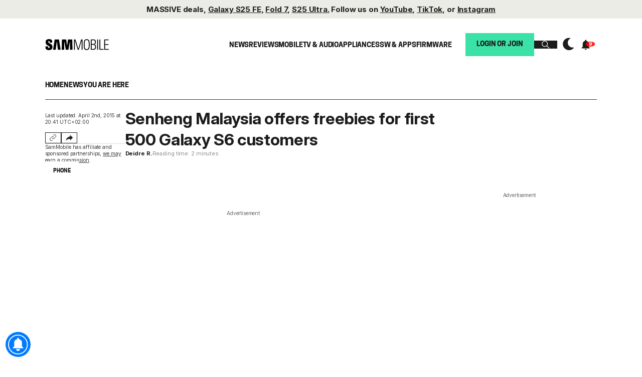

--- FILE ---
content_type: text/html; charset=UTF-8
request_url: https://www.sammobile.com/2015/04/02/senheng-malaysia-offers-freebies-for-first-500-galaxy-s6-customers/
body_size: 39788
content:
<!DOCTYPE html>
<html lang="en-US" >


<head>
    <!-- Dark Mode: run as early as possible. -->
    <script>
        try {
            // Check if the theme is stored in localStorage and apply the dark mode if necessary
            const storedTheme = localStorage.getItem('theme');
            if (storedTheme === 'dark') {
                document.documentElement.classList.add('dark'); // Apply dark class to html
                document.body.classList.add('dark'); // Apply dark class to body
                if (document.querySelector('meta[name="theme-color"]')) {
                    document.querySelector('meta[name="theme-color"]').setAttribute('content', '#000000');
                }
            } else {
                document.documentElement.classList.remove('dark'); // Remove dark class from html if it's not dark
                document.body.classList.remove('dark'); // Remove dark class from body if it's not dark
                if (document.querySelector('meta[name="theme-color"]')) {
                    document.querySelector('meta[name="theme-color"]').setAttribute('content', '#FFFFFF');
                }
            }
        } catch (e) {
            console.warn('Error reading theme from localStorage', e);
        }
    </script>
    <meta name="theme-color" content="#FFFFFF"/>

	<meta charset="UTF-8">
	<meta http-equiv="X-UA-Compatible" content="IE=edge" /><script type="text/javascript">(window.NREUM||(NREUM={})).init={ajax:{deny_list:["bam.nr-data.net"]}};(window.NREUM||(NREUM={})).loader_config={licenseKey:"e88816d150",applicationID:"4617752",browserID:"4617754"};;/*! For license information please see nr-loader-rum-1.302.0.min.js.LICENSE.txt */
(()=>{var e,t,r={122:(e,t,r)=>{"use strict";r.d(t,{a:()=>i});var n=r(944);function i(e,t){try{if(!e||"object"!=typeof e)return(0,n.R)(3);if(!t||"object"!=typeof t)return(0,n.R)(4);const r=Object.create(Object.getPrototypeOf(t),Object.getOwnPropertyDescriptors(t)),a=0===Object.keys(r).length?e:r;for(let o in a)if(void 0!==e[o])try{if(null===e[o]){r[o]=null;continue}Array.isArray(e[o])&&Array.isArray(t[o])?r[o]=Array.from(new Set([...e[o],...t[o]])):"object"==typeof e[o]&&"object"==typeof t[o]?r[o]=i(e[o],t[o]):r[o]=e[o]}catch(e){r[o]||(0,n.R)(1,e)}return r}catch(e){(0,n.R)(2,e)}}},154:(e,t,r)=>{"use strict";r.d(t,{OF:()=>c,RI:()=>i,WN:()=>u,bv:()=>a,gm:()=>o,mw:()=>s,sb:()=>d});var n=r(863);const i="undefined"!=typeof window&&!!window.document,a="undefined"!=typeof WorkerGlobalScope&&("undefined"!=typeof self&&self instanceof WorkerGlobalScope&&self.navigator instanceof WorkerNavigator||"undefined"!=typeof globalThis&&globalThis instanceof WorkerGlobalScope&&globalThis.navigator instanceof WorkerNavigator),o=i?window:"undefined"!=typeof WorkerGlobalScope&&("undefined"!=typeof self&&self instanceof WorkerGlobalScope&&self||"undefined"!=typeof globalThis&&globalThis instanceof WorkerGlobalScope&&globalThis),s=Boolean("hidden"===o?.document?.visibilityState),c=/iPad|iPhone|iPod/.test(o.navigator?.userAgent),d=c&&"undefined"==typeof SharedWorker,u=((()=>{const e=o.navigator?.userAgent?.match(/Firefox[/\s](\d+\.\d+)/);Array.isArray(e)&&e.length>=2&&e[1]})(),Date.now()-(0,n.t)())},163:(e,t,r)=>{"use strict";r.d(t,{j:()=>T});var n=r(384),i=r(741);var a=r(555);r(860).K7.genericEvents;const o="experimental.resources",s="register",c=e=>{if(!e||"string"!=typeof e)return!1;try{document.createDocumentFragment().querySelector(e)}catch{return!1}return!0};var d=r(614),u=r(944),l=r(122);const f="[data-nr-mask]",g=e=>(0,l.a)(e,(()=>{const e={feature_flags:[],experimental:{allow_registered_children:!1,resources:!1},mask_selector:"*",block_selector:"[data-nr-block]",mask_input_options:{color:!1,date:!1,"datetime-local":!1,email:!1,month:!1,number:!1,range:!1,search:!1,tel:!1,text:!1,time:!1,url:!1,week:!1,textarea:!1,select:!1,password:!0}};return{ajax:{deny_list:void 0,block_internal:!0,enabled:!0,autoStart:!0},api:{get allow_registered_children(){return e.feature_flags.includes(s)||e.experimental.allow_registered_children},set allow_registered_children(t){e.experimental.allow_registered_children=t},duplicate_registered_data:!1},distributed_tracing:{enabled:void 0,exclude_newrelic_header:void 0,cors_use_newrelic_header:void 0,cors_use_tracecontext_headers:void 0,allowed_origins:void 0},get feature_flags(){return e.feature_flags},set feature_flags(t){e.feature_flags=t},generic_events:{enabled:!0,autoStart:!0},harvest:{interval:30},jserrors:{enabled:!0,autoStart:!0},logging:{enabled:!0,autoStart:!0},metrics:{enabled:!0,autoStart:!0},obfuscate:void 0,page_action:{enabled:!0},page_view_event:{enabled:!0,autoStart:!0},page_view_timing:{enabled:!0,autoStart:!0},performance:{capture_marks:!1,capture_measures:!1,capture_detail:!0,resources:{get enabled(){return e.feature_flags.includes(o)||e.experimental.resources},set enabled(t){e.experimental.resources=t},asset_types:[],first_party_domains:[],ignore_newrelic:!0}},privacy:{cookies_enabled:!0},proxy:{assets:void 0,beacon:void 0},session:{expiresMs:d.wk,inactiveMs:d.BB},session_replay:{autoStart:!0,enabled:!1,preload:!1,sampling_rate:10,error_sampling_rate:100,collect_fonts:!1,inline_images:!1,fix_stylesheets:!0,mask_all_inputs:!0,get mask_text_selector(){return e.mask_selector},set mask_text_selector(t){c(t)?e.mask_selector="".concat(t,",").concat(f):""===t||null===t?e.mask_selector=f:(0,u.R)(5,t)},get block_class(){return"nr-block"},get ignore_class(){return"nr-ignore"},get mask_text_class(){return"nr-mask"},get block_selector(){return e.block_selector},set block_selector(t){c(t)?e.block_selector+=",".concat(t):""!==t&&(0,u.R)(6,t)},get mask_input_options(){return e.mask_input_options},set mask_input_options(t){t&&"object"==typeof t?e.mask_input_options={...t,password:!0}:(0,u.R)(7,t)}},session_trace:{enabled:!0,autoStart:!0},soft_navigations:{enabled:!0,autoStart:!0},spa:{enabled:!0,autoStart:!0},ssl:void 0,user_actions:{enabled:!0,elementAttributes:["id","className","tagName","type"]}}})());var p=r(154),m=r(324);let h=0;const v={buildEnv:m.F3,distMethod:m.Xs,version:m.xv,originTime:p.WN},b={appMetadata:{},customTransaction:void 0,denyList:void 0,disabled:!1,harvester:void 0,isolatedBacklog:!1,isRecording:!1,loaderType:void 0,maxBytes:3e4,obfuscator:void 0,onerror:void 0,ptid:void 0,releaseIds:{},session:void 0,timeKeeper:void 0,registeredEntities:[],jsAttributesMetadata:{bytes:0},get harvestCount(){return++h}},y=e=>{const t=(0,l.a)(e,b),r=Object.keys(v).reduce((e,t)=>(e[t]={value:v[t],writable:!1,configurable:!0,enumerable:!0},e),{});return Object.defineProperties(t,r)};var _=r(701);const w=e=>{const t=e.startsWith("http");e+="/",r.p=t?e:"https://"+e};var x=r(836),k=r(241);const S={accountID:void 0,trustKey:void 0,agentID:void 0,licenseKey:void 0,applicationID:void 0,xpid:void 0},A=e=>(0,l.a)(e,S),R=new Set;function T(e,t={},r,o){let{init:s,info:c,loader_config:d,runtime:u={},exposed:l=!0}=t;if(!c){const e=(0,n.pV)();s=e.init,c=e.info,d=e.loader_config}e.init=g(s||{}),e.loader_config=A(d||{}),c.jsAttributes??={},p.bv&&(c.jsAttributes.isWorker=!0),e.info=(0,a.D)(c);const f=e.init,m=[c.beacon,c.errorBeacon];R.has(e.agentIdentifier)||(f.proxy.assets&&(w(f.proxy.assets),m.push(f.proxy.assets)),f.proxy.beacon&&m.push(f.proxy.beacon),e.beacons=[...m],function(e){const t=(0,n.pV)();Object.getOwnPropertyNames(i.W.prototype).forEach(r=>{const n=i.W.prototype[r];if("function"!=typeof n||"constructor"===n)return;let a=t[r];e[r]&&!1!==e.exposed&&"micro-agent"!==e.runtime?.loaderType&&(t[r]=(...t)=>{const n=e[r](...t);return a?a(...t):n})})}(e),(0,n.US)("activatedFeatures",_.B),e.runSoftNavOverSpa&&=!0===f.soft_navigations.enabled&&f.feature_flags.includes("soft_nav")),u.denyList=[...f.ajax.deny_list||[],...f.ajax.block_internal?m:[]],u.ptid=e.agentIdentifier,u.loaderType=r,e.runtime=y(u),R.has(e.agentIdentifier)||(e.ee=x.ee.get(e.agentIdentifier),e.exposed=l,(0,k.W)({agentIdentifier:e.agentIdentifier,drained:!!_.B?.[e.agentIdentifier],type:"lifecycle",name:"initialize",feature:void 0,data:e.config})),R.add(e.agentIdentifier)}},234:(e,t,r)=>{"use strict";r.d(t,{W:()=>a});var n=r(836),i=r(687);class a{constructor(e,t){this.agentIdentifier=e,this.ee=n.ee.get(e),this.featureName=t,this.blocked=!1}deregisterDrain(){(0,i.x3)(this.agentIdentifier,this.featureName)}}},241:(e,t,r)=>{"use strict";r.d(t,{W:()=>a});var n=r(154);const i="newrelic";function a(e={}){try{n.gm.dispatchEvent(new CustomEvent(i,{detail:e}))}catch(e){}}},261:(e,t,r)=>{"use strict";r.d(t,{$9:()=>d,BL:()=>s,CH:()=>g,Dl:()=>_,Fw:()=>y,PA:()=>h,Pl:()=>n,Tb:()=>l,U2:()=>a,V1:()=>k,Wb:()=>x,bt:()=>b,cD:()=>v,d3:()=>w,dT:()=>c,eY:()=>p,fF:()=>f,hG:()=>i,k6:()=>o,nb:()=>m,o5:()=>u});const n="api-",i="addPageAction",a="addToTrace",o="addRelease",s="finished",c="interaction",d="log",u="noticeError",l="pauseReplay",f="recordCustomEvent",g="recordReplay",p="register",m="setApplicationVersion",h="setCurrentRouteName",v="setCustomAttribute",b="setErrorHandler",y="setPageViewName",_="setUserId",w="start",x="wrapLogger",k="measure"},289:(e,t,r)=>{"use strict";r.d(t,{GG:()=>a,Qr:()=>s,sB:()=>o});var n=r(878);function i(){return"undefined"==typeof document||"complete"===document.readyState}function a(e,t){if(i())return e();(0,n.sp)("load",e,t)}function o(e){if(i())return e();(0,n.DD)("DOMContentLoaded",e)}function s(e){if(i())return e();(0,n.sp)("popstate",e)}},324:(e,t,r)=>{"use strict";r.d(t,{F3:()=>i,Xs:()=>a,xv:()=>n});const n="1.302.0",i="PROD",a="CDN"},374:(e,t,r)=>{r.nc=(()=>{try{return document?.currentScript?.nonce}catch(e){}return""})()},384:(e,t,r)=>{"use strict";r.d(t,{NT:()=>o,US:()=>u,Zm:()=>s,bQ:()=>d,dV:()=>c,pV:()=>l});var n=r(154),i=r(863),a=r(910);const o={beacon:"bam.nr-data.net",errorBeacon:"bam.nr-data.net"};function s(){return n.gm.NREUM||(n.gm.NREUM={}),void 0===n.gm.newrelic&&(n.gm.newrelic=n.gm.NREUM),n.gm.NREUM}function c(){let e=s();return e.o||(e.o={ST:n.gm.setTimeout,SI:n.gm.setImmediate||n.gm.setInterval,CT:n.gm.clearTimeout,XHR:n.gm.XMLHttpRequest,REQ:n.gm.Request,EV:n.gm.Event,PR:n.gm.Promise,MO:n.gm.MutationObserver,FETCH:n.gm.fetch,WS:n.gm.WebSocket},(0,a.i)(...Object.values(e.o))),e}function d(e,t){let r=s();r.initializedAgents??={},t.initializedAt={ms:(0,i.t)(),date:new Date},r.initializedAgents[e]=t}function u(e,t){s()[e]=t}function l(){return function(){let e=s();const t=e.info||{};e.info={beacon:o.beacon,errorBeacon:o.errorBeacon,...t}}(),function(){let e=s();const t=e.init||{};e.init={...t}}(),c(),function(){let e=s();const t=e.loader_config||{};e.loader_config={...t}}(),s()}},389:(e,t,r)=>{"use strict";function n(e,t=500,r={}){const n=r?.leading||!1;let i;return(...r)=>{n&&void 0===i&&(e.apply(this,r),i=setTimeout(()=>{i=clearTimeout(i)},t)),n||(clearTimeout(i),i=setTimeout(()=>{e.apply(this,r)},t))}}function i(e){let t=!1;return(...r)=>{t||(t=!0,e.apply(this,r))}}r.d(t,{J:()=>i,s:()=>n})},555:(e,t,r)=>{"use strict";r.d(t,{D:()=>s,f:()=>o});var n=r(384),i=r(122);const a={beacon:n.NT.beacon,errorBeacon:n.NT.errorBeacon,licenseKey:void 0,applicationID:void 0,sa:void 0,queueTime:void 0,applicationTime:void 0,ttGuid:void 0,user:void 0,account:void 0,product:void 0,extra:void 0,jsAttributes:{},userAttributes:void 0,atts:void 0,transactionName:void 0,tNamePlain:void 0};function o(e){try{return!!e.licenseKey&&!!e.errorBeacon&&!!e.applicationID}catch(e){return!1}}const s=e=>(0,i.a)(e,a)},566:(e,t,r)=>{"use strict";r.d(t,{LA:()=>s,bz:()=>o});var n=r(154);const i="xxxxxxxx-xxxx-4xxx-yxxx-xxxxxxxxxxxx";function a(e,t){return e?15&e[t]:16*Math.random()|0}function o(){const e=n.gm?.crypto||n.gm?.msCrypto;let t,r=0;return e&&e.getRandomValues&&(t=e.getRandomValues(new Uint8Array(30))),i.split("").map(e=>"x"===e?a(t,r++).toString(16):"y"===e?(3&a()|8).toString(16):e).join("")}function s(e){const t=n.gm?.crypto||n.gm?.msCrypto;let r,i=0;t&&t.getRandomValues&&(r=t.getRandomValues(new Uint8Array(e)));const o=[];for(var s=0;s<e;s++)o.push(a(r,i++).toString(16));return o.join("")}},606:(e,t,r)=>{"use strict";r.d(t,{i:()=>a});var n=r(908);a.on=o;var i=a.handlers={};function a(e,t,r,a){o(a||n.d,i,e,t,r)}function o(e,t,r,i,a){a||(a="feature"),e||(e=n.d);var o=t[a]=t[a]||{};(o[r]=o[r]||[]).push([e,i])}},607:(e,t,r)=>{"use strict";r.d(t,{W:()=>n});const n=(0,r(566).bz)()},614:(e,t,r)=>{"use strict";r.d(t,{BB:()=>o,H3:()=>n,g:()=>d,iL:()=>c,tS:()=>s,uh:()=>i,wk:()=>a});const n="NRBA",i="SESSION",a=144e5,o=18e5,s={STARTED:"session-started",PAUSE:"session-pause",RESET:"session-reset",RESUME:"session-resume",UPDATE:"session-update"},c={SAME_TAB:"same-tab",CROSS_TAB:"cross-tab"},d={OFF:0,FULL:1,ERROR:2}},630:(e,t,r)=>{"use strict";r.d(t,{T:()=>n});const n=r(860).K7.pageViewEvent},646:(e,t,r)=>{"use strict";r.d(t,{y:()=>n});class n{constructor(e){this.contextId=e}}},687:(e,t,r)=>{"use strict";r.d(t,{Ak:()=>d,Ze:()=>f,x3:()=>u});var n=r(241),i=r(836),a=r(606),o=r(860),s=r(646);const c={};function d(e,t){const r={staged:!1,priority:o.P3[t]||0};l(e),c[e].get(t)||c[e].set(t,r)}function u(e,t){e&&c[e]&&(c[e].get(t)&&c[e].delete(t),p(e,t,!1),c[e].size&&g(e))}function l(e){if(!e)throw new Error("agentIdentifier required");c[e]||(c[e]=new Map)}function f(e="",t="feature",r=!1){if(l(e),!e||!c[e].get(t)||r)return p(e,t);c[e].get(t).staged=!0,g(e)}function g(e){const t=Array.from(c[e]);t.every(([e,t])=>t.staged)&&(t.sort((e,t)=>e[1].priority-t[1].priority),t.forEach(([t])=>{c[e].delete(t),p(e,t)}))}function p(e,t,r=!0){const o=e?i.ee.get(e):i.ee,c=a.i.handlers;if(!o.aborted&&o.backlog&&c){if((0,n.W)({agentIdentifier:e,type:"lifecycle",name:"drain",feature:t}),r){const e=o.backlog[t],r=c[t];if(r){for(let t=0;e&&t<e.length;++t)m(e[t],r);Object.entries(r).forEach(([e,t])=>{Object.values(t||{}).forEach(t=>{t[0]?.on&&t[0]?.context()instanceof s.y&&t[0].on(e,t[1])})})}}o.isolatedBacklog||delete c[t],o.backlog[t]=null,o.emit("drain-"+t,[])}}function m(e,t){var r=e[1];Object.values(t[r]||{}).forEach(t=>{var r=e[0];if(t[0]===r){var n=t[1],i=e[3],a=e[2];n.apply(i,a)}})}},699:(e,t,r)=>{"use strict";r.d(t,{It:()=>a,KC:()=>s,No:()=>i,qh:()=>o});var n=r(860);const i=16e3,a=1e6,o="SESSION_ERROR",s={[n.K7.logging]:!0,[n.K7.genericEvents]:!1,[n.K7.jserrors]:!1,[n.K7.ajax]:!1}},701:(e,t,r)=>{"use strict";r.d(t,{B:()=>a,t:()=>o});var n=r(241);const i=new Set,a={};function o(e,t){const r=t.agentIdentifier;a[r]??={},e&&"object"==typeof e&&(i.has(r)||(t.ee.emit("rumresp",[e]),a[r]=e,i.add(r),(0,n.W)({agentIdentifier:r,loaded:!0,drained:!0,type:"lifecycle",name:"load",feature:void 0,data:e})))}},741:(e,t,r)=>{"use strict";r.d(t,{W:()=>a});var n=r(944),i=r(261);class a{#e(e,...t){if(this[e]!==a.prototype[e])return this[e](...t);(0,n.R)(35,e)}addPageAction(e,t){return this.#e(i.hG,e,t)}register(e){return this.#e(i.eY,e)}recordCustomEvent(e,t){return this.#e(i.fF,e,t)}setPageViewName(e,t){return this.#e(i.Fw,e,t)}setCustomAttribute(e,t,r){return this.#e(i.cD,e,t,r)}noticeError(e,t){return this.#e(i.o5,e,t)}setUserId(e){return this.#e(i.Dl,e)}setApplicationVersion(e){return this.#e(i.nb,e)}setErrorHandler(e){return this.#e(i.bt,e)}addRelease(e,t){return this.#e(i.k6,e,t)}log(e,t){return this.#e(i.$9,e,t)}start(){return this.#e(i.d3)}finished(e){return this.#e(i.BL,e)}recordReplay(){return this.#e(i.CH)}pauseReplay(){return this.#e(i.Tb)}addToTrace(e){return this.#e(i.U2,e)}setCurrentRouteName(e){return this.#e(i.PA,e)}interaction(e){return this.#e(i.dT,e)}wrapLogger(e,t,r){return this.#e(i.Wb,e,t,r)}measure(e,t){return this.#e(i.V1,e,t)}}},773:(e,t,r)=>{"use strict";r.d(t,{z_:()=>a,XG:()=>s,TZ:()=>n,rs:()=>i,xV:()=>o});r(154),r(566),r(384);const n=r(860).K7.metrics,i="sm",a="cm",o="storeSupportabilityMetrics",s="storeEventMetrics"},782:(e,t,r)=>{"use strict";r.d(t,{T:()=>n});const n=r(860).K7.pageViewTiming},836:(e,t,r)=>{"use strict";r.d(t,{P:()=>s,ee:()=>c});var n=r(384),i=r(990),a=r(646),o=r(607);const s="nr@context:".concat(o.W),c=function e(t,r){var n={},o={},u={},l=!1;try{l=16===r.length&&d.initializedAgents?.[r]?.runtime.isolatedBacklog}catch(e){}var f={on:p,addEventListener:p,removeEventListener:function(e,t){var r=n[e];if(!r)return;for(var i=0;i<r.length;i++)r[i]===t&&r.splice(i,1)},emit:function(e,r,n,i,a){!1!==a&&(a=!0);if(c.aborted&&!i)return;t&&a&&t.emit(e,r,n);var s=g(n);m(e).forEach(e=>{e.apply(s,r)});var d=v()[o[e]];d&&d.push([f,e,r,s]);return s},get:h,listeners:m,context:g,buffer:function(e,t){const r=v();if(t=t||"feature",f.aborted)return;Object.entries(e||{}).forEach(([e,n])=>{o[n]=t,t in r||(r[t]=[])})},abort:function(){f._aborted=!0,Object.keys(f.backlog).forEach(e=>{delete f.backlog[e]})},isBuffering:function(e){return!!v()[o[e]]},debugId:r,backlog:l?{}:t&&"object"==typeof t.backlog?t.backlog:{},isolatedBacklog:l};return Object.defineProperty(f,"aborted",{get:()=>{let e=f._aborted||!1;return e||(t&&(e=t.aborted),e)}}),f;function g(e){return e&&e instanceof a.y?e:e?(0,i.I)(e,s,()=>new a.y(s)):new a.y(s)}function p(e,t){n[e]=m(e).concat(t)}function m(e){return n[e]||[]}function h(t){return u[t]=u[t]||e(f,t)}function v(){return f.backlog}}(void 0,"globalEE"),d=(0,n.Zm)();d.ee||(d.ee=c)},843:(e,t,r)=>{"use strict";r.d(t,{u:()=>i});var n=r(878);function i(e,t=!1,r,i){(0,n.DD)("visibilitychange",function(){if(t)return void("hidden"===document.visibilityState&&e());e(document.visibilityState)},r,i)}},860:(e,t,r)=>{"use strict";r.d(t,{$J:()=>u,K7:()=>c,P3:()=>d,XX:()=>i,Yy:()=>s,df:()=>a,qY:()=>n,v4:()=>o});const n="events",i="jserrors",a="browser/blobs",o="rum",s="browser/logs",c={ajax:"ajax",genericEvents:"generic_events",jserrors:i,logging:"logging",metrics:"metrics",pageAction:"page_action",pageViewEvent:"page_view_event",pageViewTiming:"page_view_timing",sessionReplay:"session_replay",sessionTrace:"session_trace",softNav:"soft_navigations",spa:"spa"},d={[c.pageViewEvent]:1,[c.pageViewTiming]:2,[c.metrics]:3,[c.jserrors]:4,[c.spa]:5,[c.ajax]:6,[c.sessionTrace]:7,[c.softNav]:8,[c.sessionReplay]:9,[c.logging]:10,[c.genericEvents]:11},u={[c.pageViewEvent]:o,[c.pageViewTiming]:n,[c.ajax]:n,[c.spa]:n,[c.softNav]:n,[c.metrics]:i,[c.jserrors]:i,[c.sessionTrace]:a,[c.sessionReplay]:a,[c.logging]:s,[c.genericEvents]:"ins"}},863:(e,t,r)=>{"use strict";function n(){return Math.floor(performance.now())}r.d(t,{t:()=>n})},878:(e,t,r)=>{"use strict";function n(e,t){return{capture:e,passive:!1,signal:t}}function i(e,t,r=!1,i){window.addEventListener(e,t,n(r,i))}function a(e,t,r=!1,i){document.addEventListener(e,t,n(r,i))}r.d(t,{DD:()=>a,jT:()=>n,sp:()=>i})},908:(e,t,r)=>{"use strict";r.d(t,{d:()=>n,p:()=>i});var n=r(836).ee.get("handle");function i(e,t,r,i,a){a?(a.buffer([e],i),a.emit(e,t,r)):(n.buffer([e],i),n.emit(e,t,r))}},910:(e,t,r)=>{"use strict";r.d(t,{i:()=>a});var n=r(944);const i=new Map;function a(...e){return e.every(e=>{if(i.has(e))return i.get(e);const t="function"==typeof e&&e.toString().includes("[native code]");return t||(0,n.R)(64,e?.name||e?.toString()),i.set(e,t),t})}},944:(e,t,r)=>{"use strict";r.d(t,{R:()=>i});var n=r(241);function i(e,t){"function"==typeof console.debug&&(console.debug("New Relic Warning: https://github.com/newrelic/newrelic-browser-agent/blob/main/docs/warning-codes.md#".concat(e),t),(0,n.W)({agentIdentifier:null,drained:null,type:"data",name:"warn",feature:"warn",data:{code:e,secondary:t}}))}},990:(e,t,r)=>{"use strict";r.d(t,{I:()=>i});var n=Object.prototype.hasOwnProperty;function i(e,t,r){if(n.call(e,t))return e[t];var i=r();if(Object.defineProperty&&Object.keys)try{return Object.defineProperty(e,t,{value:i,writable:!0,enumerable:!1}),i}catch(e){}return e[t]=i,i}}},n={};function i(e){var t=n[e];if(void 0!==t)return t.exports;var a=n[e]={exports:{}};return r[e](a,a.exports,i),a.exports}i.m=r,i.d=(e,t)=>{for(var r in t)i.o(t,r)&&!i.o(e,r)&&Object.defineProperty(e,r,{enumerable:!0,get:t[r]})},i.f={},i.e=e=>Promise.all(Object.keys(i.f).reduce((t,r)=>(i.f[r](e,t),t),[])),i.u=e=>"nr-rum-1.302.0.min.js",i.o=(e,t)=>Object.prototype.hasOwnProperty.call(e,t),e={},t="NRBA-1.302.0.PROD:",i.l=(r,n,a,o)=>{if(e[r])e[r].push(n);else{var s,c;if(void 0!==a)for(var d=document.getElementsByTagName("script"),u=0;u<d.length;u++){var l=d[u];if(l.getAttribute("src")==r||l.getAttribute("data-webpack")==t+a){s=l;break}}if(!s){c=!0;var f={296:"sha512-wOb3n9Oo7XFlPj8/eeDjhAZxpAcaDdsBkC//L8axozi0po4wdPEJ2ECVlu9KEBVFgfQVL0TCY6kPzr0KcVfkBQ=="};(s=document.createElement("script")).charset="utf-8",i.nc&&s.setAttribute("nonce",i.nc),s.setAttribute("data-webpack",t+a),s.src=r,0!==s.src.indexOf(window.location.origin+"/")&&(s.crossOrigin="anonymous"),f[o]&&(s.integrity=f[o])}e[r]=[n];var g=(t,n)=>{s.onerror=s.onload=null,clearTimeout(p);var i=e[r];if(delete e[r],s.parentNode&&s.parentNode.removeChild(s),i&&i.forEach(e=>e(n)),t)return t(n)},p=setTimeout(g.bind(null,void 0,{type:"timeout",target:s}),12e4);s.onerror=g.bind(null,s.onerror),s.onload=g.bind(null,s.onload),c&&document.head.appendChild(s)}},i.r=e=>{"undefined"!=typeof Symbol&&Symbol.toStringTag&&Object.defineProperty(e,Symbol.toStringTag,{value:"Module"}),Object.defineProperty(e,"__esModule",{value:!0})},i.p="https://js-agent.newrelic.com/",(()=>{var e={374:0,840:0};i.f.j=(t,r)=>{var n=i.o(e,t)?e[t]:void 0;if(0!==n)if(n)r.push(n[2]);else{var a=new Promise((r,i)=>n=e[t]=[r,i]);r.push(n[2]=a);var o=i.p+i.u(t),s=new Error;i.l(o,r=>{if(i.o(e,t)&&(0!==(n=e[t])&&(e[t]=void 0),n)){var a=r&&("load"===r.type?"missing":r.type),o=r&&r.target&&r.target.src;s.message="Loading chunk "+t+" failed.\n("+a+": "+o+")",s.name="ChunkLoadError",s.type=a,s.request=o,n[1](s)}},"chunk-"+t,t)}};var t=(t,r)=>{var n,a,[o,s,c]=r,d=0;if(o.some(t=>0!==e[t])){for(n in s)i.o(s,n)&&(i.m[n]=s[n]);if(c)c(i)}for(t&&t(r);d<o.length;d++)a=o[d],i.o(e,a)&&e[a]&&e[a][0](),e[a]=0},r=self["webpackChunk:NRBA-1.302.0.PROD"]=self["webpackChunk:NRBA-1.302.0.PROD"]||[];r.forEach(t.bind(null,0)),r.push=t.bind(null,r.push.bind(r))})(),(()=>{"use strict";i(374);var e=i(566),t=i(741);class r extends t.W{agentIdentifier=(0,e.LA)(16)}var n=i(860);const a=Object.values(n.K7);var o=i(163);var s=i(908),c=i(863),d=i(261),u=i(241),l=i(944),f=i(701),g=i(773);function p(e,t,i,a){const o=a||i;!o||o[e]&&o[e]!==r.prototype[e]||(o[e]=function(){(0,s.p)(g.xV,["API/"+e+"/called"],void 0,n.K7.metrics,i.ee),(0,u.W)({agentIdentifier:i.agentIdentifier,drained:!!f.B?.[i.agentIdentifier],type:"data",name:"api",feature:d.Pl+e,data:{}});try{return t.apply(this,arguments)}catch(e){(0,l.R)(23,e)}})}function m(e,t,r,n,i){const a=e.info;null===r?delete a.jsAttributes[t]:a.jsAttributes[t]=r,(i||null===r)&&(0,s.p)(d.Pl+n,[(0,c.t)(),t,r],void 0,"session",e.ee)}var h=i(687),v=i(234),b=i(289),y=i(154),_=i(384);const w=e=>y.RI&&!0===e?.privacy.cookies_enabled;function x(e){return!!(0,_.dV)().o.MO&&w(e)&&!0===e?.session_trace.enabled}var k=i(389),S=i(699);class A extends v.W{constructor(e,t){super(e.agentIdentifier,t),this.agentRef=e,this.abortHandler=void 0,this.featAggregate=void 0,this.onAggregateImported=void 0,this.deferred=Promise.resolve(),!1===e.init[this.featureName].autoStart?this.deferred=new Promise((t,r)=>{this.ee.on("manual-start-all",(0,k.J)(()=>{(0,h.Ak)(e.agentIdentifier,this.featureName),t()}))}):(0,h.Ak)(e.agentIdentifier,t)}importAggregator(e,t,r={}){if(this.featAggregate)return;let n;this.onAggregateImported=new Promise(e=>{n=e});const a=async()=>{let a;await this.deferred;try{if(w(e.init)){const{setupAgentSession:t}=await i.e(296).then(i.bind(i,305));a=t(e)}}catch(e){(0,l.R)(20,e),this.ee.emit("internal-error",[e]),(0,s.p)(S.qh,[e],void 0,this.featureName,this.ee)}try{if(!this.#t(this.featureName,a,e.init))return(0,h.Ze)(this.agentIdentifier,this.featureName),void n(!1);const{Aggregate:i}=await t();this.featAggregate=new i(e,r),e.runtime.harvester.initializedAggregates.push(this.featAggregate),n(!0)}catch(e){(0,l.R)(34,e),this.abortHandler?.(),(0,h.Ze)(this.agentIdentifier,this.featureName,!0),n(!1),this.ee&&this.ee.abort()}};y.RI?(0,b.GG)(()=>a(),!0):a()}#t(e,t,r){if(this.blocked)return!1;switch(e){case n.K7.sessionReplay:return x(r)&&!!t;case n.K7.sessionTrace:return!!t;default:return!0}}}var R=i(630),T=i(614);class E extends A{static featureName=R.T;constructor(e){var t;super(e,R.T),this.setupInspectionEvents(e.agentIdentifier),t=e,p(d.Fw,function(e,r){"string"==typeof e&&("/"!==e.charAt(0)&&(e="/"+e),t.runtime.customTransaction=(r||"http://custom.transaction")+e,(0,s.p)(d.Pl+d.Fw,[(0,c.t)()],void 0,void 0,t.ee))},t),this.ee.on("api-send-rum",(e,t)=>(0,s.p)("send-rum",[e,t],void 0,this.featureName,this.ee)),this.importAggregator(e,()=>i.e(296).then(i.bind(i,108)))}setupInspectionEvents(e){const t=(t,r)=>{t&&(0,u.W)({agentIdentifier:e,timeStamp:t.timeStamp,loaded:"complete"===t.target.readyState,type:"window",name:r,data:t.target.location+""})};(0,b.sB)(e=>{t(e,"DOMContentLoaded")}),(0,b.GG)(e=>{t(e,"load")}),(0,b.Qr)(e=>{t(e,"navigate")}),this.ee.on(T.tS.UPDATE,(t,r)=>{(0,u.W)({agentIdentifier:e,type:"lifecycle",name:"session",data:r})})}}var N=i(843),j=i(878),I=i(782);class O extends A{static featureName=I.T;constructor(e){super(e,I.T),y.RI&&((0,N.u)(()=>(0,s.p)("docHidden",[(0,c.t)()],void 0,I.T,this.ee),!0),(0,j.sp)("pagehide",()=>(0,s.p)("winPagehide",[(0,c.t)()],void 0,I.T,this.ee)),this.importAggregator(e,()=>i.e(296).then(i.bind(i,350))))}}class P extends A{static featureName=g.TZ;constructor(e){super(e,g.TZ),y.RI&&document.addEventListener("securitypolicyviolation",e=>{(0,s.p)(g.xV,["Generic/CSPViolation/Detected"],void 0,this.featureName,this.ee)}),this.importAggregator(e,()=>i.e(296).then(i.bind(i,623)))}}new class extends r{constructor(e){var t;(super(),y.gm)?(this.features={},(0,_.bQ)(this.agentIdentifier,this),this.desiredFeatures=new Set(e.features||[]),this.desiredFeatures.add(E),this.runSoftNavOverSpa=[...this.desiredFeatures].some(e=>e.featureName===n.K7.softNav),(0,o.j)(this,e,e.loaderType||"agent"),t=this,p(d.cD,function(e,r,n=!1){if("string"==typeof e){if(["string","number","boolean"].includes(typeof r)||null===r)return m(t,e,r,d.cD,n);(0,l.R)(40,typeof r)}else(0,l.R)(39,typeof e)},t),function(e){p(d.Dl,function(t){if("string"==typeof t||null===t)return m(e,"enduser.id",t,d.Dl,!0);(0,l.R)(41,typeof t)},e)}(this),function(e){p(d.nb,function(t){if("string"==typeof t||null===t)return m(e,"application.version",t,d.nb,!1);(0,l.R)(42,typeof t)},e)}(this),function(e){p(d.d3,function(){e.ee.emit("manual-start-all")},e)}(this),this.run()):(0,l.R)(21)}get config(){return{info:this.info,init:this.init,loader_config:this.loader_config,runtime:this.runtime}}get api(){return this}run(){try{const e=function(e){const t={};return a.forEach(r=>{t[r]=!!e[r]?.enabled}),t}(this.init),t=[...this.desiredFeatures];t.sort((e,t)=>n.P3[e.featureName]-n.P3[t.featureName]),t.forEach(t=>{if(!e[t.featureName]&&t.featureName!==n.K7.pageViewEvent)return;if(this.runSoftNavOverSpa&&t.featureName===n.K7.spa)return;if(!this.runSoftNavOverSpa&&t.featureName===n.K7.softNav)return;const r=function(e){switch(e){case n.K7.ajax:return[n.K7.jserrors];case n.K7.sessionTrace:return[n.K7.ajax,n.K7.pageViewEvent];case n.K7.sessionReplay:return[n.K7.sessionTrace];case n.K7.pageViewTiming:return[n.K7.pageViewEvent];default:return[]}}(t.featureName).filter(e=>!(e in this.features));r.length>0&&(0,l.R)(36,{targetFeature:t.featureName,missingDependencies:r}),this.features[t.featureName]=new t(this)})}catch(e){(0,l.R)(22,e);for(const e in this.features)this.features[e].abortHandler?.();const t=(0,_.Zm)();delete t.initializedAgents[this.agentIdentifier]?.features,delete this.sharedAggregator;return t.ee.get(this.agentIdentifier).abort(),!1}}}({features:[E,O,P],loaderType:"lite"})})()})();</script>
	<meta name="format-detection" content="telephone=no">
    <meta name="viewport" content="width=device-width, initial-scale=1, maximum-scale=5">

    <title>Senheng Malaysia offers freebies for first 500 Galaxy S6 customers - SamMobile - SamMobile</title>
	<meta name="keywords" content="" />
    <meta property="fb:app_id" content="159407247864436" />
    <meta property="og:site_name" content="SamMobile" />
    <meta property="og:image" content="https://www.sammobile.com/wp-content/uploads/2015/03/s6-edge-home.jpg" />
    
    
    <!-- Insert it as the very first script within the HEAD-tag of your website -->
            <script type="text/javascript">!(function(o,_name){o[_name]=o[_name]||function $(){($.q=$.q||[]).push(arguments)},o[_name].v=o[_name].v||2,o[_name].s="1";!(function(t,o,n,c){function a(n,c){try{a=t.localStorage,(n=JSON.parse(a.getItem("_aQS01RURFNzIxODNCRDkxODFGQUMyOTBCOTMtMTA0")).lgk||[])&&(c=t[o].pubads())&&n.forEach((function(t){t&&t[0]&&c.setTargeting(t[0],t[1]||"")}))}catch(f){}var a}try{(c=t[o]=t[o]||{}).cmd=c.cmd||[],typeof c.pubads===n?a():typeof c.cmd.unshift===n?c.cmd.unshift(a):c.cmd.push(a)}catch(f){}})(window,"googletag","function");;!(function(n,t){n.__admiral_getConsentForGTM=function(t){function a(n,a){t((function(n,t){const a=n&&n.purpose&&n.purpose.consents||{};return{adConsentGranted:t||!!a[1],adUserData:t||!!a[7],adPersonalization:t||!!a[3],analyticsConsentGranted:t||!!a[1],personalizationConsentGranted:t||!!a[5],functionalityConsentGranted:t||!1,securityConsentGranted:t||!0}})(n,!a))}n[_name]("after","cmp.loaded",(function(t){t&&t.tcData&&t.tcData.gdprApplies?(t.consentKnown&&a(t.tcData,!0),n[_name]("after","cmp.updated",(function(n){a(n.tcData,!0)}))):a({},!1)}))}})(window);})(window,decodeURI(decodeURI('%61%64m%25%369%72%61l')));!(function(t,c,o,$){o=t.createElement(c),t=t.getElementsByTagName(c)[0],o.async=1,o.src="https://podname.com/1517c2af443/592b_3e8b97ca22d7756075f146765d8ba7ef74aa21bb0.main.js",($=0)&&$(o),t.parentNode.insertBefore(o,t)})(document,"script");;;!(function(t,n,e,i,a){function c(){for(var t=[],e=0;e<arguments.length;e++)t.push(arguments[e]);if(!t.length)return a;"ping"===t[0]?t[2]({gdprAppliesGlobally:!!n.__cmpGdprAppliesGlobally,cmpLoaded:!1,cmpStatus:"stub"}):t.length>0&&a.push(t)}function f(t){if(t&&t.data&&t.source){var i,a=t.source,c="string"==typeof t.data&&t.data.indexOf("__tcfapiCall")>=0;(i=c?((function(t){try{return JSON.parse(t)}catch(n){}})(t.data)||{}).__tcfapiCall:(t.data||{}).__tcfapiCall)&&n[e](i.command,i.version,(function(t,n){var e={__tcfapiReturn:{returnValue:t,success:n,callId:i.callId}};a&&a.postMessage(c?JSON.stringify(e):e,"*")}),i.parameter)}}!(function o(){if(!n.frames[i]){var e=t.body;if(e){var a=t.createElement("iframe");a.style.display="none",a.name=i,e.appendChild(a)}else setTimeout(o,5)}})(),c.v=1,"function"!=typeof n[e]&&(n[e]=n[e]||c,n.addEventListener?n.addEventListener("message",f,!1):n.attachEvent&&n.attachEvent("onmessage",f))})(document,window,"__tcfapi","__tcfapiLocator",[]);;;!(function(e,t,n,r,a,i,s,c,u,o,p){function d(){for(var e=[],t=arguments.length,n=0;n<t;n++)e.push(arguments[n]);var r,a=e[1],i=typeof a===s,c=e[2],d={gppVersion:"1.1",cmpStatus:"stub",cmpDisplayStatus:"hidden",signalStatus:"not ready",supportedAPIs:["7:usnat"].reduce((function(e,t){return t&&e.push(t),e}),[]),cmpId:9,sectionList:[],applicableSections:[0],gppString:"",parsedSections:{}};function f(e){i&&a(e,!0)}switch(e[0]){case"ping":return f(d);case"queue":return u;case"events":return o;case"addEventListener":return i&&(r=++p,o.push({id:r,callback:a,parameter:c})),f({eventName:"listenerRegistered",listenerId:r,data:!0,pingData:d});case"removeEventListener":for(r=!1,n=0;n<o.length;n++)if(o[n].id===c){o.splice(n,1),r=!0;break}return f(r);case"hasSection":case"getSection":case"getField":return f(null);default:return void u.push(e)}}d.v=2,typeof t.__gpp!==s&&(t.__gpp=t.__gpp||d,t.addEventListener&&t.addEventListener("message",(function(e,n){var r="string"==typeof e.data;(n=r?((function(e){try{return JSON.parse(e)}catch(t){}})(e.data)||{}).__gppCall:(e.data||{}).__gppCall)&&t.__gpp(n.command,(function(t,a){var i={__gppReturn:{returnValue:t,success:a,callId:n.callId}};e.source.postMessage(r?JSON.stringify(i):i,"*")}),"parameter"in n?n.parameter:null,n.version||1)}),!1),(function f(){if(!t.frames[r]){var n=e.body;if(n){var a=e.createElement("iframe");a.style.display="none",a.name=r,n.appendChild(a)}else setTimeout(f,5)}})())})(document,window,0,"__gppLocator",0,0,"function",0,[],[],0);</script>
    
    <style>
    .sc-eDvSVe.cwlUDU > p {
            font-size: 0.8125rem;
    }

    /* Hide snack-vod when viewport height is below 1050px */
    @media (max-height: 1049px) {
        #snack-vod {
	    /* display: none !important; */
        }
    }

    @media only screen and (min-width: 728px){
    #snack-top {
            min-height: 250px !important;
            text-align: center;
            margin: 10px auto 10px auto;        
    }
    #snack-vod {
            min-height: 280px !important;
            margin: 10px auto 10px auto;
    }
    #snack-sidebar-1, #snack-sidebar-2, #snack-sidebar-3 {
            position: -webkit-sticky;
            position: sticky;
            top: 0;
            text-align: center;
            margin: auto;
    }
    #snack-sidebar-outer {
            min-height: 600px !important;
            text-align: center;
            margin: auto;
    }
    #snack-incontent-1, #snack-incontent-2, #snack-incontent-3, #snack-incontent-repeater {
            min-height: 280px !important;
            text-align: center;
            margin: auto;
    }
    }

    @media only screen and (max-width: 727px){
    #snack-top {
            min-height: 100px !important;
            text-align: center;
            margin: 10px auto 10px auto;
    }
    #snack-vod {
            min-height: 290px !important;
    }
            #snack-incontent-1,
            #snack-incontent-2,
            #snack-incontent-repeater {
                min-height: 100px !important;
                text-align: center;
                margin: 10px auto 10px auto;
            }

            #snack-incontent-3 {
                min-height: 250px !important;
                text-align: center;
                margin: 10px auto 10px auto;
            }
    #snack-sidebar-1, #snack-sidebar-2, #snack-sidebar-3, #snack-sidebar-outer {
            display: none !important;
    }
    }

    @media (max-width: 1399px) {
    #snack-1x1 {
            display: none;
    }
    }

    /* Fixes for the in-content iframe */
    .page-content .core-content iframe, .page-content .wp-block-group .core-content iframe, .page-content .wp-block-group__inner-container .core-content iframe {
        overflow-x: hidden; width: 100%; max-width: 100%; aspect-ratio: 16 / 9;
    }

.page-content .classic-content table {
    border-collapse: collapse;
    width: 100%;

    /* Table cells */
    th,
    td {
        padding: 12px 8px;
        border-bottom: 1px solid rgba(0, 0, 0, 0.08);
    }

    /* Table header */
    th {
        background-color: #004A8F;
        color: white;
        text-align: left;
	font-weight: bold;
    }

    /* Zebra stripes */
    tr:nth-child(even) {
        background-color: rgba(236, 236, 231, 0.5);
    }

    /* Remove bottom border for last row */
    tr:last-child td {
        border-bottom: none;
    }
}
    </style>

    <script>
    document.addEventListener("DOMContentLoaded", function() {

    const insertAfterWords = 85;
    const container = document.querySelector("#single-article-content");
    if (!container) return;

    let wordCount = 0;
    let adIndex = 0;

    // Insert first ad at the beginning
    const firstWrapper = document.createElement("div");
    firstWrapper.id = "snack-ad-cont";
    firstWrapper.style.cssText = "width:100%;display:flex;flex-direction:column;align-items:center;font-family:Inter,sans-serif;margin:20px 0;overflow:hidden;";

    const firstLabel = document.createElement("div");
    firstLabel.id = "snack-ad-label";
    firstLabel.textContent = "Advertisement";
    firstLabel.style.cssText = "font-size:10px;color:#666;margin-bottom:4px;text-align:center;";

    const firstAdSlot = document.createElement("div");
    firstAdSlot.id = "snack-incontent-1";

    firstWrapper.appendChild(firstLabel);
    firstWrapper.appendChild(firstAdSlot);
    container.insertBefore(firstWrapper, container.firstChild);

    adIndex = 1;

    // eligible elements, excluding the last one
    const eligibleTags = ["p", "span", "ul"];
    const eligibleElements = Array.from(container.querySelectorAll(eligibleTags.join(",")));
    const elementsToProcess = eligibleElements.slice(0, -1); // exclude last

    elementsToProcess.forEach((el) => {
        const words = el.innerText.trim().split(/\s+/).filter(Boolean).length;
        wordCount += words;

        if (wordCount >= insertAfterWords) {
        wordCount = 0;
        adIndex++;

        const wrapper = document.createElement("div");
        wrapper.id = "snack-ad-cont";
        wrapper.style.cssText = "width:100%;display:flex;flex-direction:column;align-items:center;font-family:Inter,sans-serif;margin:20px 0;overflow:hidden;";

        const label = document.createElement("div");
        label.id = "snack-ad-label";
        label.textContent = "Advertisement";
        label.style.cssText = "font-size:10px;color:#666;margin-bottom:4px;text-align:center;";

        let adSlot;
        if (adIndex <= 3) {
            adSlot = document.createElement("div");
            adSlot.id = "snack-incontent-" + adIndex;
        } else {
            adSlot = document.createElement("div");
            adSlot.id = "snack-incontent-repeater";
            adSlot.setAttribute("data-snack-repeater", "snack-incontent-repeater");
        }

        wrapper.appendChild(label);
        wrapper.appendChild(adSlot);
        el.parentNode.insertBefore(wrapper, el.nextSibling);
        }
    });
    });
    </script>

    <!-- Google Tag Manager -->
    <script>(function(w,d,s,l,i){w[l]=w[l]||[];w[l].push({'gtm.start':
    new Date().getTime(),event:'gtm.js'});var f=d.getElementsByTagName(s)[0],
    j=d.createElement(s),dl=l!='dataLayer'?'&l='+l:'';j.async=true;j.src=
    'https://www.googletagmanager.com/gtm.js?id='+i+dl;f.parentNode.insertBefore(j,f);
    })(window,document,'script','dataLayer','GTM-P8RGR6Q');</script>
    <!-- End Google Tag Manager -->

    <!-- New Relic Browser Monitoring Lite -->
    <!-- <script type="text/javascript" src="https://www.sammobile.com/wp-content/themes/sammobile-7/assets/js/newrelic.js"></script> -->

    <!-- Google tag (gtag.js) for GA4 -->
    <script async src="https://www.googletagmanager.com/gtag/js?id=G-P9CG4BMV6J"></script>
    <script>
        window.dataLayer = window.dataLayer || [];
        function gtag(){dataLayer.push(arguments);}
        gtag('js', new Date());

        gtag('config', 'G-P9CG4BMV6J');
    </script>

    <script defer data-domain="sammobile.com" src="https://plausible.io/js/plausible.js"></script>
    <script src="https://analytics.ahrefs.com/analytics.js" data-key="85C48lRlFHssNlDQsZXO9Q" async></script>

            <!-- Google Publisher Tag + prebid.js + googletag.js -->
        <script async src="https://securepubads.g.doubleclick.net/tag/js/gpt.js"></script>
        <script>
            var googletag = googletag || {};
            googletag.cmd = googletag.cmd || [];

            if (window.location.pathname.indexOf("/firmware") == 0) {
                googletag.cmd.push(function () {
                    googletag.pubads().setTargeting("firmware", "true");
                });
            }
        </script>
        <meta name="pbstck_context:site_name" content="sammobile.com" />
        <meta name="pbstck_context:website" content="sammobile.com" />
        <script async src="https://boot.pbstck.com/v1/adm/6fccd536-3e7b-4c79-99a7-1ad3f2747b9b"></script>
    
    <!-- LaraPush Push Notification Integration -->
    <script src="https://cdn.larapush.com/scripts/larapush-popup-5.0.0.min.js"></script>
    <script>
    function LoadLaraPush(){ if (typeof LaraPush === "function") {new LaraPush(JSON.parse(atob('[base64]')), JSON.parse(atob('[base64]')));}}LoadLaraPush();
    </script>
    <!-- /.LaraPush Push Notification Integration -->

    
    	<meta name='robots' content='index, follow, max-image-preview:large, max-snippet:-1, max-video-preview:-1' />
	<style>img:is([sizes="auto" i], [sizes^="auto," i]) { contain-intrinsic-size: 3000px 1500px }</style>
	
	<!-- This site is optimized with the Yoast SEO Premium plugin v25.9 (Yoast SEO v25.9) - https://yoast.com/wordpress/plugins/seo/ -->
	<meta name="description" content="- SamMobile" />
	<link rel="canonical" href="https://www.sammobile.com/2015/04/02/senheng-malaysia-offers-freebies-for-first-500-galaxy-s6-customers/" />
	<meta property="og:locale" content="en_US" />
	<meta property="og:type" content="article" />
	<meta property="og:title" content="Senheng Malaysia offers freebies for first 500 Galaxy S6 customers" />
	<meta property="og:description" content="Verizon’s offering reduced prices on its Gear S, Galaxy Tab S, and Galaxy Tab 4 in the US with the purchase of the Galaxy S6 or S6 edge, and Sprint’s offering a free Galaxy S6 for customers (whether new or existing) who sign up for the carrier’s new Sprint Unlimited Plus Plan. Samsung and Wellcom [&hellip;]" />
	<meta property="og:url" content="https://www.sammobile.com/2015/04/02/senheng-malaysia-offers-freebies-for-first-500-galaxy-s6-customers/" />
	<meta property="og:site_name" content="SamMobile" />
	<meta property="article:publisher" content="https://www.facebook.com/SamMobileOfficial" />
	<meta property="article:published_time" content="2015-04-02T19:41:42+00:00" />
	<meta property="og:image" content="https://www.sammobile.com/wp-content/uploads/2015/03/s6-edge-home.jpg" />
	<meta property="og:image:width" content="1024" />
	<meta property="og:image:height" content="682" />
	<meta property="og:image:type" content="image/jpeg" />
	<meta name="author" content="Deidre R." />
	<meta name="twitter:card" content="summary_large_image" />
	<meta name="twitter:creator" content="@SamMobiles" />
	<meta name="twitter:site" content="@SamMobiles" />
	<meta name="twitter:label1" content="Written by" />
	<meta name="twitter:data1" content="Deidre R." />
	<meta name="twitter:label2" content="Est. reading time" />
	<meta name="twitter:data2" content="1 minute" />
	<script type="application/ld+json" class="yoast-schema-graph">{"@context":"https://schema.org","@graph":[{"@type":"Article","@id":"https://www.sammobile.com/2015/04/02/senheng-malaysia-offers-freebies-for-first-500-galaxy-s6-customers/#article","isPartOf":{"@id":"https://www.sammobile.com/2015/04/02/senheng-malaysia-offers-freebies-for-first-500-galaxy-s6-customers/"},"author":{"name":"Deidre R.","@id":"https://www.sammobile.com/#/schema/person/dfe26f37a791d4fdadc6bb192b475ccc"},"headline":"Senheng Malaysia offers freebies for first 500 Galaxy S6 customers","datePublished":"2015-04-02T19:41:42+00:00","mainEntityOfPage":{"@id":"https://www.sammobile.com/2015/04/02/senheng-malaysia-offers-freebies-for-first-500-galaxy-s6-customers/"},"wordCount":305,"commentCount":1,"publisher":{"@id":"https://www.sammobile.com/#organization"},"image":{"@id":"https://www.sammobile.com/2015/04/02/senheng-malaysia-offers-freebies-for-first-500-galaxy-s6-customers/#primaryimage"},"thumbnailUrl":"https://www.sammobile.com/wp-content/uploads/2015/03/s6-edge-home.jpg","keywords":["Galaxy S6","Galaxy S6 Edge"],"articleSection":["Phone"],"inLanguage":"en-US","copyrightYear":"2015","copyrightHolder":{"@id":"https://www.sammobile.com/#organization"}},{"@type":"WebPage","@id":"https://www.sammobile.com/2015/04/02/senheng-malaysia-offers-freebies-for-first-500-galaxy-s6-customers/","url":"https://www.sammobile.com/2015/04/02/senheng-malaysia-offers-freebies-for-first-500-galaxy-s6-customers/","name":"Senheng Malaysia offers freebies for first 500 Galaxy S6 customers - SamMobile","isPartOf":{"@id":"https://www.sammobile.com/#website"},"primaryImageOfPage":{"@id":"https://www.sammobile.com/2015/04/02/senheng-malaysia-offers-freebies-for-first-500-galaxy-s6-customers/#primaryimage"},"image":{"@id":"https://www.sammobile.com/2015/04/02/senheng-malaysia-offers-freebies-for-first-500-galaxy-s6-customers/#primaryimage"},"thumbnailUrl":"https://www.sammobile.com/wp-content/uploads/2015/03/s6-edge-home.jpg","datePublished":"2015-04-02T19:41:42+00:00","breadcrumb":{"@id":"https://www.sammobile.com/2015/04/02/senheng-malaysia-offers-freebies-for-first-500-galaxy-s6-customers/#breadcrumb"},"inLanguage":"en-US","potentialAction":[{"@type":"ReadAction","target":["https://www.sammobile.com/2015/04/02/senheng-malaysia-offers-freebies-for-first-500-galaxy-s6-customers/"]}]},{"@type":"ImageObject","inLanguage":"en-US","@id":"https://www.sammobile.com/2015/04/02/senheng-malaysia-offers-freebies-for-first-500-galaxy-s6-customers/#primaryimage","url":"https://www.sammobile.com/wp-content/uploads/2015/03/s6-edge-home.jpg","contentUrl":"https://www.sammobile.com/wp-content/uploads/2015/03/s6-edge-home.jpg","width":1024,"height":682},{"@type":"BreadcrumbList","@id":"https://www.sammobile.com/2015/04/02/senheng-malaysia-offers-freebies-for-first-500-galaxy-s6-customers/#breadcrumb","itemListElement":[{"@type":"ListItem","position":1,"name":"Home","item":"https://www.sammobile.com/"},{"@type":"ListItem","position":2,"name":"Senheng Malaysia offers freebies for first 500 Galaxy S6 customers"}]},{"@type":"WebSite","@id":"https://www.sammobile.com/#website","url":"https://www.sammobile.com/","name":"SamMobile","description":"Your source for all Samsung news","publisher":{"@id":"https://www.sammobile.com/#organization"},"potentialAction":[{"@type":"SearchAction","target":{"@type":"EntryPoint","urlTemplate":"https://www.sammobile.com/?s={search_term_string}"},"query-input":{"@type":"PropertyValueSpecification","valueRequired":true,"valueName":"search_term_string"}}],"inLanguage":"en-US"},{"@type":"Organization","@id":"https://www.sammobile.com/#organization","name":"SamMobile","url":"https://www.sammobile.com/","logo":{"@type":"ImageObject","inLanguage":"en-US","@id":"https://www.sammobile.com/#/schema/logo/image/","url":"https://www.sammobile.com/wp-content/uploads/2022/11/logo-highres.png","contentUrl":"https://www.sammobile.com/wp-content/uploads/2022/11/logo-highres.png","width":192,"height":192,"caption":"SamMobile"},"image":{"@id":"https://www.sammobile.com/#/schema/logo/image/"},"sameAs":["https://www.facebook.com/SamMobileOfficial","https://x.com/SamMobiles","https://www.instagram.com/sammobileofficial/","https://www.tiktok.com/@sammobileofficial","https://www.youtube.com/@SamMobileTV","https://t.me/SamMobileNews","https://whatsapp.com/channel/0029VaVf5rAKLaHecomgK30j","https://news.google.com/publications/CAAqBwgKMKDOpQsw89i9Aw"],"email":"support@sammobile.com","telephone":"+31 6 23029444","legalName":"SamMobile B.V.","foundingDate":"2011-12-01","vatID":"NL855088667B01","duns":"491647235","numberOfEmployees":{"@type":"QuantitativeValue","minValue":"11","maxValue":"50"}},{"@type":"Person","@id":"https://www.sammobile.com/#/schema/person/dfe26f37a791d4fdadc6bb192b475ccc","name":"Deidre R.","image":{"@type":"ImageObject","inLanguage":"en-US","@id":"https://www.sammobile.com/#/schema/person/image/","url":"https://secure.gravatar.com/avatar/0843267876cf256ec63d9a9245ff444ec923b47544dfad90c37991f31cf7a629?s=96&d=mm&r=pg","contentUrl":"https://secure.gravatar.com/avatar/0843267876cf256ec63d9a9245ff444ec923b47544dfad90c37991f31cf7a629?s=96&d=mm&r=pg","caption":"Deidre R."},"url":"https://www.sammobile.com/author/deidrer/"}]}</script>
	<!-- / Yoast SEO Premium plugin. -->


<style id='gutenberg-content-editor-style-inline-css' type='text/css'>
.wp-block-create-block-content-commands{background-color:#21759b;color:#fff;padding:2px}.block-editor-block-toolbar .dashicons-admin-generic,.dashicons-screenoptions.seoaic-icon{background-color:#000;background-image:url(/wp-content/plugins/seoai-client/gutenberg/content-editor/build/content-editor/../images/s-logo.88bc4401.png)!important;background-position:center 5px;background-repeat:no-repeat;background-size:60%;height:28px;width:28px}.block-editor-block-toolbar .dashicons-admin-generic:before,.dashicons-screenoptions.seoaic-icon:before{content:""!important}

</style>
<style id='seoaic-faq-block-style-inline-css' type='text/css'>
.wp-block-create-block-content-commands{background-color:#21759b;color:#fff;padding:2px}

</style>
<style id='seoaic-generate-image-block-style-inline-css' type='text/css'>
.seoaic-generated-image-section img{max-width:100%}

</style>
<style id='seoaic-multistep-lead-block-style-inline-css' type='text/css'>


</style>
<style id='seoaic-interactive-article-block-style-inline-css' type='text/css'>
.seoaic-ia .wp-block-post-content{position:relative}.seoaic-ia .seoaic-interactive-article-block~*{left:-300px;opacity:0;position:absolute}.seoaic-ia .seoaic-interactive-article-block~.show-animate{animation-duration:.5s;animation-fill-mode:forwards;animation-name:show-animate;position:relative}.seoaic-ia .seoaic-interactive-article-block .seoaic-ia-buttons-content{display:flex;flex-wrap:wrap;gap:5px}.seoaic-ia .seoaic-interactive-article-block .seoaic-ia-buttons-content button{border-style:solid;cursor:pointer;padding:15px;transition:all .2s linear}.seoaic-ia .seoaic-interactive-article-block .seoaic-ia-buttons-content button:not([disabled]):hover{box-shadow:2px 2px 3px 1px #000}.seoaic-ia .seoaic-interactive-article-block .seoaic-ia-buttons-content button:disabled{opacity:.5;pointer-events:none}.seoaic-ia .seoaic-interactive-article-block .seoaic-ia-multi-items-wrapper{display:flex;flex-wrap:wrap;gap:5px;margin:1rem 0}.seoaic-ia .seoaic-interactive-article-block .seoaic-ia-multi-item{border-style:solid;cursor:pointer;display:flex;margin:0;padding:15px;-webkit-user-select:none;-moz-user-select:none;user-select:none}.seoaic-ia .seoaic-interactive-article-block .seoaic-ia-textarea-content textarea{background:#fff;border:0;box-shadow:inset 0 2px 6px 0 rgba(0,0,0,.11);box-sizing:border-box;height:80px;margin:0;outline:unset;padding:20px;width:100%}@keyframes show-animate{0%{left:-300px;opacity:0}to{left:0;opacity:1}}.seoaic-ia-inactive-message:before{background-color:rgba(255,0,0,.1);border:1px solid #ffb5b6;border-left:4px solid #d63638;border-radius:5px;content:attr(data-text);display:block;padding:5px 12px}

</style>
<link rel='stylesheet' id='gn-frontend-gnfollow-style-css' href='https://www.sammobile.com/wp-content/plugins/gn-publisher/assets/css/gn-frontend-gnfollow.min.css?ver=1.5.24' type='text/css' media='all' />
<link rel='stylesheet' id='seoaic_front_main_css-css' href='https://www.sammobile.com/wp-content/plugins/seoai-client/assets/css/front.min.css?ver=2.21.4' type='text/css' media='all' />
<style id='seoaic_front_main_css-inline-css' type='text/css'>

            .seoaic-multistep-form {
                background-color: #fff !important;
                border: 0px solid #000 !important;
                border-radius: 0px !important;
            }

            div.seoaic-multistep-form .seoaic-ms-step-question {
                background: #fff;
                color: #100717;
                font-size: 13px;
                border-radius: 0px;
                border: 0px solid #000 !important;
            }

            .seoaic-multistep-form .seoaic-ms-text-message-wrapper {
                background: #fff;
                color: #100717;
                font-size: 13px ;
                border-radius: 0px;
                border: 0px solid #000;
            }
            .seoaic-multistep-form .seoaic-ms-multi-items-wrapper label {
                background: #fff;
                color: #100717;
                font-size: 13px;
                border-radius: 0px;
                border: 0px solid #000;
            }

            .seoaic-multistep-form .seoaic-ms-textarea-content textarea {
                border-radius: 0px;
                outline: 1px solid #fff;
            }

            .seoaic-multistep-form .seoaic-ms-contact-fields-wrapper {
                background: #fff;
                border-radius: 0px;
                border: 0px solid #000;
            }

            .seoaic-multistep-form .seoaic-ms-contact-field {
                border-radius: 0px;
                outline: 1px solid #fff;
                font-size: 13px;
            }

            .seoaic-multistep-form .seoaic-ms-contact-field-content label {
                color: #100717;
                font-size: 13px;
            }

            .seoaic-multistep-form .seoaic-ms-buttons-wrapper button {
                background: #fff !important;
                color: #100717 !important;
                font-size: 13px !important;
                border-radius: 0px !important;
                border: 0px solid #000 !important;
            }

            .seoaic-multistep-form .seoaic-ms-answer-item {
                background: #fff;
                color: #100717;
                font-size: 13px;
                border-radius: 0px;
                border: 0px solid #000;
            }

            .seoaic-multistep-form .seoaic-ms-bot-icon.show {
                background-color: #fff;
                background-size: 36px 36px;
                background-position: center center;
                background-repeat: no-repeat;
                border-radius: 0px;
                border: 0px solid #000;
                width: 36px;
                height: 36px;
                left: 0;
                padding: 6px;
                box-sizing: content-box;
            }

            .seoaic-multistep-form .seoaic-multistep-progress {
                height: 5px;
                background-color: #000;
            }
        


            .seoaic-ia-buttons-content button {
                background: #fff;
                color: #100717;
                font-size: 13px;
                border-radius: 0px;
                border: 0px solid #000;
            }

            .seoaic-ia-multi-items-wrapper label {
                background: #fff;
                color: #100717;
                font-size: 13px;
                border-radius: 0px;
                border: 0px solid #000;
            }

            .seoaic-ia-textarea-content textarea {
                border-radius: 0px;
                outline: 1px solid #fff;
            }

        
</style>
<link rel='stylesheet' id='vendor-css' href='https://www.sammobile.com/wp-content/themes/sammobile-7/dist/css/vendor/vendor.min.css?ver=d547d969b00de689e34b2f637f5d2847' type='text/css' media='all' />
<link rel='stylesheet' id='main-above-css' href='https://www.sammobile.com/wp-content/themes/sammobile-7/dist/css/main/above/main-above.min.9d11.css?ver=d547d969b00de689e34b2f637f5d2847' type='text/css' media='all' />
<link rel='stylesheet' id='sam-releases-css' href='https://www.sammobile.com/wp-content/plugins/sam-releases/css/sam-releases.css?ver=111' type='text/css' media='all' />
<script type="text/javascript" src="https://www.sammobile.com/wp-includes/js/jquery/jquery.min.js?ver=3.7.1" id="jquery-core-js"></script>
<script type="text/javascript" src="https://www.sammobile.com/wp-includes/js/jquery/jquery-migrate.min.js?ver=3.4.1" id="jquery-migrate-js"></script>
<link rel="https://api.w.org/" href="https://www.sammobile.com/wp-json/" /><link rel="alternate" title="JSON" type="application/json" href="https://www.sammobile.com/wp-json/wp/v2/posts/48671" /><link rel='shortlink' href='https://www.sammobile.com/?p=48671' />
<link rel="alternate" title="oEmbed (JSON)" type="application/json+oembed" href="https://www.sammobile.com/wp-json/oembed/1.0/embed?url=https%3A%2F%2Fwww.sammobile.com%2F2015%2F04%2F02%2Fsenheng-malaysia-offers-freebies-for-first-500-galaxy-s6-customers%2F" />
<link rel="alternate" title="oEmbed (XML)" type="text/xml+oembed" href="https://www.sammobile.com/wp-json/oembed/1.0/embed?url=https%3A%2F%2Fwww.sammobile.com%2F2015%2F04%2F02%2Fsenheng-malaysia-offers-freebies-for-first-500-galaxy-s6-customers%2F&#038;format=xml" />

<!-- This site is using AdRotate Professional v5.19.1 to display their advertisements - https://ajdg.solutions/ -->
<!-- AdRotate CSS -->
<style type="text/css" media="screen">
	.g { margin:0px; padding:0px; overflow:hidden; line-height:1; zoom:1; }
	.g img { height:auto; }
	.g-col { position:relative; float:left; }
	.g-col:first-child { margin-left: 0; }
	.g-col:last-child { margin-right: 0; }
	.g-wall { display:block; position:fixed; left:0; top:0; width:100%; height:100%; z-index:-1; }
	.woocommerce-page .g, .bbpress-wrapper .g { margin: 20px auto; clear:both; }
	.g-27 {  margin: 0 auto; }
	.g-28 { margin:0px 0px 30px 0px; }
	.g-29 { margin:20px 0px 20px 0px; }
	.g-30 { margin:0px 0px 20px 0px; }
	.g-31 { margin:20px 0px 0px 0px; }
	.g-32 { margin:0px 0px 20px 0px; }
	.g-33 { margin:0px 0px 20px 0px; }
	.g-34 { margin:0px 0px 20px 0px; }
	.g-46 { margin:20px 0px 0px 0px; }
	.g-47 { margin:0px 0px 20px 0px; }
	.g-49 { margin:0px 0px 20px 0px; }
	.g-50 { margin:0px 0px 20px 0px; }
	.g-58 { margin:20px 0px 20px 0px; }
	.g-59 { margin:20px 0px 20px 0px; }
	.g-102 { margin:0px 0px 10px 0px; }
	.g-123 { margin:10px 0px 10px 0px; }
	.g-124 { margin:10px 0px 10px 0px; }
	.g-125 { margin:10px 0px 10px 0px; }
	.g-126 { margin:10px 0px 10px 0px; }
	@media only screen and (max-width: 480px) {
		.g-col, .g-dyn, .g-single { width:100%; margin-left:0; margin-right:0; }
		.woocommerce-page .g, .bbpress-wrapper .g { margin: 10px auto; }
	}
</style>
<!-- /AdRotate CSS -->

<meta name="google-site-verification" content="Td_fEr3oV1nE0FJvekba9g3gyXtEl_nB5s_Gc5J0ViA" />
<meta name="generator" content="speculation-rules 1.6.0">
<style>.seoai-post {
    font-family: sans-serif;
    font-size: 18px;
    color: #111;
}

.seoai-post > * {
    max-width: 800px;
    margin-left: auto;
    margin-right: auto;
}

.seoai-post p {
    line-height: 1.4;
}

.seoai-post a {
    color: #111;
}

.seoai-post td {
    border: 1px solid;
    padding: 1rem;
}

.seoai-post .wp-block-quote {
    border-left: 2px solid #111;
    margin-left: 0;
    margin-right: 0;
    padding: 20px 30px;
}

.seoai-post .wp-block-quote p {
    margin-bottom: 0;
}

.seoai-post .wp-block-quote p:first-child {
    margin-top: 0;
}

.seoai-post .wp-block-pullquote {
    padding: 20px 0;
    text-align: center;
}

.seoai-post .wp-block-pullquote p {
    margin-top: 0;
    margin-bottom: 20px;
    font-size: 2.5em;
}

.seoai-post .wp-block-pullquote cite {
    font-size: 0.875em;
    font-style: normal;
}

.seoai-post pre.wp-block-code {
    background-color: #FBFAF3;
    padding: 30px;
    font-weight: 300;
}

.seoai-post pre.wp-block-code code {
    direction: ltr;
    display: block;
    overflow-wrap: break-word;
    text-align: initial;
    white-space: pre-wrap;
}

.seoai-post .wp-block-preformatted {
    box-sizing: border-box;
    white-space: pre-wrap;
}

.seoai-post .screen-reader-text {
    clip: rect(1px, 1px, 1px, 1px);
    height: 1px;
    overflow: hidden;
    position: absolute !important;
    width: 1px;
    word-wrap: normal !important;
}
.seoai-post .seoaic-entry-meta ul {
    list-style: none;
    margin: 0;
    padding: 0;
    display: flex;
    gap: 15px;
}

.seoai-post .wp-block-table figcaption {
    font-size: 0.875rem;
}

.seoai-post .wp-block-table table {
    width: 100%;
}

.seoai-post .seoaic-post-thumbnail img {
    width: 100%;
    height: auto;
}</style>
<script type="application/ld+json" class="gnpub-schema-markup-output">
{"@context":"https:\/\/schema.org\/","@type":"NewsArticle","@id":"https:\/\/www.sammobile.com\/2015\/04\/02\/senheng-malaysia-offers-freebies-for-first-500-galaxy-s6-customers\/#newsarticle","url":"https:\/\/www.sammobile.com\/2015\/04\/02\/senheng-malaysia-offers-freebies-for-first-500-galaxy-s6-customers\/","image":{"@type":"ImageObject","url":"https:\/\/www.sammobile.com\/wp-content\/uploads\/2015\/03\/s6-edge-home-360x240.jpg","width":360,"height":240},"headline":"Senheng Malaysia offers freebies for first 500 Galaxy S6 customers","mainEntityOfPage":"https:\/\/www.sammobile.com\/2015\/04\/02\/senheng-malaysia-offers-freebies-for-first-500-galaxy-s6-customers\/","datePublished":"2015-04-02T20:41:42+02:00","dateModified":"2015-04-02T20:41:42+02:00","description":"Verizon\u2019s offering reduced prices on its Gear S, Galaxy Tab S, and Galaxy Tab 4 in the US with the purchase of the Galaxy S6 or S6 edge, and Sprint\u2019s offering a free Galaxy S6 for customers (whether new or existing) who sign up for the carrier\u2019s new Sprint Unlimited Plus Plan. Samsung and Wellcom","articleSection":"Phone","articleBody":"Verizon\u2019s offering reduced prices on its Gear S, Galaxy Tab S, and Galaxy Tab 4 in the US with the purchase of the Galaxy S6 or S6 edge, and Sprint\u2019s offering a free Galaxy S6 for customers (whether new or existing) who sign up for the carrier\u2019s new Sprint Unlimited Plus Plan. Samsung and Wellcom (Philippines) now offer a raffle with the purchase of any Samsung product that puts you in the grand prize drawing to win a free Galaxy S6, Galaxy Note 4, or even a 2015 Isuzu MU-X.\r\n\r\nToday\u2019s Galaxy S6 offers come from Senheng Malaysia, who has a deal for Galaxy S6 and S6 edge customers. Anyone who orders a Galaxy S6 or S6 edge with Senheng will receive a free dual car charger and free wireless charging pad worth RM301. The one caveat to remember is that, should you pre-order the Galaxy S6 or S6 edge, the deal is only valid for the first 500 customers.\r\n\r\nLowyat says that the Galaxy S6 retails for RM2,599 and the S6 edge retails for RM3,099, with both devices available in Black Sapphire, White Pearl, and Gold Platinum for both devices. You can order the gorgeous Green color if you choose the Galaxy S6 edge, and Teal for the Galaxy S6. Only the 32GB models are available at the moment, so you\u2019ll have to wait if you want a higher storage version.\r\n\r\nAn extended 1-year warranty in addition to the Samsung Malaysia 1-year warranty is part of the deal, and it seems as if the extended one-year warranty applies to the first 500 customers as well.\r\n\r\nSo, if you\u2019re planning to sign up for a new agreement with Senheng, check out more details at the link below before you throw in your hard-earned rupees.\r\n\r\n\r\n\r\nSource","keywords":"Galaxy S6, Galaxy S6 Edge, ","name":"Senheng Malaysia offers freebies for first 500 Galaxy S6 customers","thumbnailUrl":"https:\/\/www.sammobile.com\/wp-content\/uploads\/2015\/03\/s6-edge-home-360x240.jpg","wordCount":291,"timeRequired":"PT1M17S","mainEntity":{"@type":"WebPage","@id":"https:\/\/www.sammobile.com\/2015\/04\/02\/senheng-malaysia-offers-freebies-for-first-500-galaxy-s6-customers\/"},"author":{"@type":"Person","name":"Deidre R.","url":"https:\/\/www.sammobile.com\/author\/deidrer\/","sameAs":[],"image":{"@type":"ImageObject","url":"https:\/\/secure.gravatar.com\/avatar\/0843267876cf256ec63d9a9245ff444ec923b47544dfad90c37991f31cf7a629?s=96&d=mm&r=pg","height":96,"width":96}},"editor":{"@type":"Person","name":"Deidre R.","url":"https:\/\/www.sammobile.com\/author\/deidrer\/","sameAs":[],"image":{"@type":"ImageObject","url":"https:\/\/secure.gravatar.com\/avatar\/0843267876cf256ec63d9a9245ff444ec923b47544dfad90c37991f31cf7a629?s=96&d=mm&r=pg","height":96,"width":96}}}
</script>
</head>

<body class="wp-singular post-template-default single single-post postid-48671 single-format-standard wp-theme-sammobile-7">


<header class="site-header fixed">
    <div class="background"></div>

            <div class="header-top" data-nosnippet="true">
            <div class="container">
                <p style="text-align: center;"><strong>MASSIVE deals, <a href="https://www.sammobile.com/out/galaxy-s25-fe">Galaxy S25 FE,</a> <a href="https://www.sammobile.com/out/galaxy-z-fold-7">Fold 7</a>, <a href="https://www.sammobile.com/out/galaxy-s25-ultra">S25 Ultra.</a> Follow us on <a href="https://www.youtube.com/@SamMobileTV">YouTube</a>, <a href="https://www.tiktok.com/@sammobileofficial">TikTok</a>, or <a href="https://www.instagram.com/sammobileofficial/">Instagram</a></strong></p>
            </div>
        </div>
    
	<div class="container">
        <a class="branding" href="https://www.sammobile.com" target="_self" aria-label="branding-logo">
            <div class="branding-logo">
                <svg width="143" height="24" viewBox="0 0 143 24" fill="none" xmlns="http://www.w3.org/2000/svg">
	<path d="M64.7003 23.2485V0.687073H67.9951L74.4343 21.0583H74.4923L80.8426 0.687073H83.9289V23.2485H81.9956V2.62176H81.9352L75.5269 23.246H73.2887L66.6977 2.62176H66.6335V23.246L64.7003 23.2485Z" fill="black" />
	<path d="M88.6089 11.9678C88.6089 13.4684 88.6348 14.8326 88.6867 16.0604C88.7094 17.1376 88.8878 18.2058 89.2162 19.2315C89.465 20.0385 89.9492 20.7518 90.6063 21.279C91.4149 21.7496 92.3328 21.9974 93.2673 21.9974C94.2017 21.9974 95.1197 21.7496 95.9282 21.279C96.5853 20.7518 97.0696 20.0385 97.3183 19.2315C97.6453 18.2054 97.8237 17.1375 97.8479 16.0604C97.8997 14.8326 97.9257 13.4684 97.9257 11.9678C97.9257 10.4671 97.8997 9.10542 97.8479 7.87516C97.8232 6.79811 97.6448 5.73019 97.3183 4.70401C97.0681 3.89776 96.5841 3.18484 95.9282 2.65647C95.1197 2.18589 94.2017 1.93807 93.2673 1.93807C92.3328 1.93807 91.4149 2.18589 90.6063 2.65647C89.9496 3.18406 89.4654 3.89726 89.2162 4.70401C88.8883 5.72984 88.7099 6.79797 88.6867 7.87516C88.6348 9.10377 88.6089 10.468 88.6089 11.9678ZM86.6781 11.9678C86.6781 10.9467 86.6876 9.95164 86.7065 8.98264C86.724 8.05642 86.8003 7.13227 86.9349 6.2158C87.0492 5.3951 87.2461 4.58816 87.5225 3.80736C87.7653 3.10551 88.1518 2.46252 88.657 1.91981C89.1726 1.37212 89.806 0.950046 90.5088 0.685825C92.2971 0.103911 94.2226 0.103911 96.0109 0.685825C96.7153 0.951184 97.3509 1.37302 97.8701 1.91981C98.3722 2.46488 98.7583 3.10718 99.0046 3.80736C99.2778 4.58928 99.4754 5.39582 99.5947 6.2158C99.7284 7.13232 99.8039 8.05648 99.8206 8.98264C99.8412 9.95164 99.8507 10.9467 99.849 11.9678C99.8474 12.9888 99.8379 13.9839 99.8206 14.9529C99.8038 15.8778 99.7284 16.8007 99.5947 17.716C99.4754 18.536 99.2778 19.3425 99.0046 20.1244C98.7597 20.8264 98.3735 21.4702 97.8701 22.0157C97.3521 22.564 96.7162 22.986 96.0109 23.2497C94.2226 23.8316 92.2971 23.8316 90.5088 23.2497C89.8065 22.9844 89.1734 22.5625 88.657 22.0157C88.1529 21.4708 87.7666 20.8268 87.5225 20.1244C87.2488 19.3428 87.052 18.5362 86.9349 17.716C86.7989 16.8009 86.7226 15.8779 86.7065 14.9529C86.6905 13.9806 86.6781 12.9884 86.6781 11.9678ZM104.449 21.5581H107.535C108.242 21.5695 108.947 21.4903 109.634 21.3225C110.178 21.1929 110.685 20.9382 111.115 20.5783C111.524 20.2104 111.827 19.7394 111.993 19.2141C112.2 18.5373 112.297 17.8312 112.279 17.1232C112.277 16.5948 112.23 16.0675 112.14 15.5469C112.052 15.0049 111.862 14.4847 111.581 14.0141C111.286 13.5354 110.876 13.1392 110.388 12.8619C109.77 12.5331 109.075 12.3763 108.376 12.408H104.446V21.5593L104.449 21.5581ZM108.171 10.7164C108.768 10.7347 109.362 10.6172 109.908 10.3729C110.361 10.1598 110.751 9.83197 111.04 9.42167C111.334 8.98731 111.539 8.49881 111.645 7.98429C111.768 7.39299 111.828 6.79015 111.824 6.18603C111.857 5.44756 111.743 4.70984 111.49 4.01571C111.312 3.56353 111.013 3.16931 110.626 2.87599C110.289 2.63171 109.893 2.48113 109.479 2.43944C109.082 2.39829 108.683 2.37801 108.283 2.37867H104.446V10.7214H108.171V10.7164ZM102.516 23.2423V0.687065H108.591C109.988 0.581024 111.373 1.01734 112.459 1.90616C112.946 2.47953 113.312 3.14599 113.536 3.86535C113.759 4.58471 113.835 5.34208 113.759 6.09178C113.763 6.72384 113.727 7.35551 113.652 7.98305C113.592 8.51621 113.438 9.03441 113.198 9.51344C112.962 9.96805 112.634 10.3675 112.234 10.6854C111.744 11.0568 111.183 11.3224 110.585 11.4655V11.53C111.218 11.6581 111.823 11.9006 112.369 12.2456C112.819 12.5492 113.196 12.9495 113.473 13.4175C113.753 13.9121 113.947 14.4511 114.046 15.0112C114.161 15.6561 114.217 16.3104 114.214 16.9657C114.33 18.6411 113.835 20.3017 112.821 21.6375C112.293 22.1975 111.647 22.6326 110.931 22.9114C110.215 23.1902 109.447 23.3058 108.681 23.2497H102.516V23.2423Z" fill="black" />
	<path d="M116.752 0.687073H118.686V23.2485H116.752V0.687073ZM121.889 23.2485V0.687073H123.826V21.5581H131.047V23.2485H121.889ZM142.563 0.687073V2.37372H134.615V10.807H142.199V12.4936H134.615V21.5544H142.775V23.2447H132.681V0.687073H142.563Z" fill="black" />
	<path d="M51.4009 0.684383L49.4874 13.0788H49.0418L47.2147 0.794759H37.6621L37.1844 23.2421H42.8372L42.9063 6.32969H43.3495L46.3468 23.2396H52.291L55.2538 6.33589H55.6476L55.7846 23.2396H61.4633L60.8523 0.684383H51.4009ZM21.4519 0.771196L17.6928 23.2024H23.774L26.0035 5.81006H26.4973L28.7194 23.2024H34.8005L31.0538 0.767475L21.4519 0.771196ZM13.6041 11.061C12.8001 10.5428 11.9601 10.0832 11.0907 9.68562C9.83317 9.11177 8.64008 8.40502 7.53159 7.57731C7.21448 7.26911 6.99823 6.87127 6.91157 6.43665C6.82492 6.00202 6.87195 5.5512 7.04643 5.14408C7.17525 4.8597 7.3903 4.62354 7.66082 4.46939C7.93134 4.31525 8.24346 4.25101 8.55252 4.28587C8.55252 4.28587 10.1475 4.3764 10.1475 5.73192V7.6418H15.8608L15.8497 4.82659C15.8497 4.82659 16.2916 0.215594 9.1278 0.0146848C8.6841 -0.00855704 8.23948 -0.00855704 7.79577 0.0146848C7.79577 0.0146848 3.45526 0.259001 1.90349 2.72324L1.87139 2.77285C1.87139 2.77285 1.24056 3.47355 1.24056 5.91175V7.67405C1.21446 8.85916 1.54115 10.0251 2.17878 11.0225C2.72215 11.7375 3.3881 12.3494 4.14535 12.8295C4.14535 12.8295 6.9847 14.4095 8.68832 15.3098C8.68832 15.3098 10.4166 16.328 10.1821 17.9428C10.15 18.392 9.9435 18.8106 9.60702 19.1083C9.27053 19.406 8.83106 19.5588 8.3834 19.5339C8.17244 19.523 7.9657 19.4703 7.77505 19.3789C7.58439 19.2875 7.41358 19.1592 7.27239 19.0014C7.1312 18.8435 7.02242 18.6592 6.9523 18.459C6.88217 18.2589 6.85207 18.0467 6.86372 17.8349V15.9213H0.773917V18.6931C0.773917 18.6931 0.603556 23.9986 8.42784 23.9986C8.42784 23.9986 15.8991 24.1585 16.2521 18.5529V16.2958C16.2974 15.2679 16.0773 14.2458 15.6133 13.3286C15.1494 12.4114 14.4572 11.6302 13.6041 11.061Z" fill="black" />
</svg>
            </div>
            <div class="branding-logo-dark">
                <svg width="143" height="24" viewBox="0 0 143 24" fill="none" xmlns="http://www.w3.org/2000/svg">
<path d="M64.7003 23.2485V0.687073H67.9951L74.4343 21.0583H74.4923L80.8426 0.687073H83.9289V23.2485H81.9956V2.62176H81.9352L75.5269 23.246H73.2887L66.6977 2.62176H66.6335V23.246L64.7003 23.2485Z" fill="#F8F8FA"/>
<path d="M88.6089 11.9678C88.6089 13.4684 88.6348 14.8326 88.6867 16.0604C88.7094 17.1376 88.8878 18.2058 89.2162 19.2315C89.465 20.0385 89.9492 20.7518 90.6063 21.279C91.4149 21.7496 92.3328 21.9974 93.2673 21.9974C94.2017 21.9974 95.1197 21.7496 95.9282 21.279C96.5853 20.7518 97.0696 20.0385 97.3183 19.2315C97.6453 18.2054 97.8237 17.1375 97.8479 16.0604C97.8997 14.8326 97.9257 13.4684 97.9257 11.9678C97.9257 10.4671 97.8997 9.10542 97.8479 7.87516C97.8232 6.79811 97.6448 5.73019 97.3183 4.70401C97.0681 3.89776 96.5841 3.18484 95.9282 2.65647C95.1197 2.18589 94.2017 1.93807 93.2673 1.93807C92.3328 1.93807 91.4149 2.18589 90.6063 2.65647C89.9496 3.18406 89.4654 3.89726 89.2162 4.70401C88.8883 5.72984 88.7099 6.79797 88.6867 7.87516C88.6348 9.10377 88.6089 10.468 88.6089 11.9678ZM86.6781 11.9678C86.6781 10.9467 86.6876 9.95164 86.7065 8.98264C86.724 8.05642 86.8003 7.13227 86.9349 6.2158C87.0492 5.3951 87.2461 4.58816 87.5225 3.80736C87.7653 3.10551 88.1518 2.46252 88.657 1.91981C89.1726 1.37212 89.806 0.950046 90.5088 0.685825C92.2971 0.103911 94.2226 0.103911 96.0109 0.685825C96.7153 0.951184 97.3509 1.37302 97.8701 1.91981C98.3722 2.46488 98.7583 3.10718 99.0046 3.80736C99.2778 4.58928 99.4754 5.39582 99.5947 6.2158C99.7284 7.13232 99.8039 8.05648 99.8206 8.98264C99.8412 9.95164 99.8507 10.9467 99.849 11.9678C99.8474 12.9888 99.8379 13.9839 99.8206 14.9529C99.8038 15.8778 99.7284 16.8007 99.5947 17.716C99.4754 18.536 99.2778 19.3425 99.0046 20.1244C98.7597 20.8264 98.3735 21.4702 97.8701 22.0157C97.3521 22.564 96.7162 22.986 96.0109 23.2497C94.2226 23.8316 92.2971 23.8316 90.5088 23.2497C89.8065 22.9844 89.1734 22.5625 88.657 22.0157C88.1529 21.4708 87.7666 20.8268 87.5225 20.1244C87.2488 19.3428 87.052 18.5362 86.9349 17.716C86.7989 16.8009 86.7226 15.8779 86.7065 14.9529C86.6905 13.9806 86.6781 12.9884 86.6781 11.9678ZM104.449 21.5581H107.535C108.242 21.5695 108.947 21.4903 109.634 21.3225C110.178 21.1929 110.685 20.9382 111.115 20.5783C111.524 20.2104 111.827 19.7394 111.993 19.2141C112.2 18.5373 112.297 17.8312 112.279 17.1232C112.277 16.5948 112.23 16.0675 112.14 15.5469C112.052 15.0049 111.862 14.4847 111.581 14.0141C111.286 13.5354 110.876 13.1392 110.388 12.8619C109.77 12.5331 109.075 12.3763 108.376 12.408H104.446V21.5593L104.449 21.5581ZM108.171 10.7164C108.768 10.7347 109.362 10.6172 109.908 10.3729C110.361 10.1598 110.751 9.83197 111.04 9.42167C111.334 8.98731 111.539 8.49881 111.645 7.98429C111.768 7.39299 111.828 6.79015 111.824 6.18603C111.857 5.44756 111.743 4.70984 111.49 4.01571C111.312 3.56353 111.013 3.16931 110.626 2.87599C110.289 2.63171 109.893 2.48113 109.479 2.43944C109.082 2.39829 108.683 2.37801 108.283 2.37867H104.446V10.7214H108.171V10.7164ZM102.516 23.2423V0.687065H108.591C109.988 0.581024 111.373 1.01734 112.459 1.90616C112.946 2.47953 113.312 3.14599 113.536 3.86535C113.759 4.58471 113.835 5.34208 113.759 6.09178C113.763 6.72384 113.727 7.35551 113.652 7.98305C113.592 8.51621 113.438 9.03441 113.198 9.51344C112.962 9.96805 112.634 10.3675 112.234 10.6854C111.744 11.0568 111.183 11.3224 110.585 11.4655V11.53C111.218 11.6581 111.823 11.9006 112.369 12.2456C112.819 12.5492 113.196 12.9495 113.473 13.4175C113.753 13.9121 113.947 14.4511 114.046 15.0112C114.161 15.6561 114.217 16.3104 114.214 16.9657C114.33 18.6411 113.835 20.3017 112.821 21.6375C112.293 22.1975 111.647 22.6326 110.931 22.9114C110.215 23.1902 109.447 23.3058 108.681 23.2497H102.516V23.2423Z" fill="#F8F8FA"/>
<path d="M116.752 0.687073H118.686V23.2485H116.752V0.687073ZM121.889 23.2485V0.687073H123.826V21.5581H131.047V23.2485H121.889ZM142.563 0.687073V2.37372H134.615V10.807H142.199V12.4936H134.615V21.5544H142.775V23.2447H132.681V0.687073H142.563Z" fill="#F8F8FA"/>
<path d="M51.4009 0.684383L49.4874 13.0788H49.0418L47.2147 0.794759H37.6621L37.1844 23.2421H42.8372L42.9063 6.32969H43.3495L46.3468 23.2396H52.291L55.2538 6.33589H55.6476L55.7846 23.2396H61.4633L60.8523 0.684383H51.4009ZM21.4519 0.771196L17.6928 23.2024H23.774L26.0035 5.81006H26.4973L28.7194 23.2024H34.8005L31.0538 0.767475L21.4519 0.771196ZM13.6041 11.061C12.8001 10.5428 11.9601 10.0832 11.0907 9.68562C9.83317 9.11177 8.64008 8.40502 7.53159 7.57731C7.21448 7.26911 6.99823 6.87127 6.91157 6.43665C6.82492 6.00202 6.87195 5.5512 7.04643 5.14408C7.17525 4.8597 7.3903 4.62354 7.66082 4.46939C7.93134 4.31525 8.24346 4.25101 8.55252 4.28587C8.55252 4.28587 10.1475 4.3764 10.1475 5.73192V7.6418H15.8608L15.8497 4.82659C15.8497 4.82659 16.2916 0.215594 9.1278 0.0146848C8.6841 -0.00855704 8.23948 -0.00855704 7.79577 0.0146848C7.79577 0.0146848 3.45526 0.259001 1.90349 2.72324L1.87139 2.77285C1.87139 2.77285 1.24056 3.47355 1.24056 5.91175V7.67405C1.21446 8.85916 1.54115 10.0251 2.17878 11.0225C2.72215 11.7375 3.3881 12.3494 4.14535 12.8295C4.14535 12.8295 6.9847 14.4095 8.68832 15.3098C8.68832 15.3098 10.4166 16.328 10.1821 17.9428C10.15 18.392 9.9435 18.8106 9.60702 19.1083C9.27053 19.406 8.83106 19.5588 8.3834 19.5339C8.17244 19.523 7.9657 19.4703 7.77505 19.3789C7.58439 19.2875 7.41358 19.1592 7.27239 19.0014C7.1312 18.8435 7.02242 18.6592 6.9523 18.459C6.88217 18.2589 6.85207 18.0467 6.86372 17.8349V15.9213H0.773917V18.6931C0.773917 18.6931 0.603556 23.9986 8.42784 23.9986C8.42784 23.9986 15.8991 24.1585 16.2521 18.5529V16.2958C16.2974 15.2679 16.0773 14.2458 15.6133 13.3286C15.1494 12.4114 14.4572 11.6302 13.6041 11.061Z" fill="#F8F8FA"/>
</svg>
            </div>
        </a>

                    <nav class="site-header-menu">
                <div class="menu-main-menu-2025-container"><ul id="menu-main-menu-2025" class="menu"><li id="menu-item-16600336" class="menu-item menu-item-type-custom menu-item-object-custom dropdown menu-item-16600336"><a href="/news/" data-dropdown-key="news">News</a></li>
<li id="menu-item-16600337" class="menu-item menu-item-type-custom menu-item-object-custom dropdown menu-item-16600337"><a href="/reviews/" data-dropdown-key="reviews">Reviews</a></li>
<li id="menu-item-16600338" class="menu-item menu-item-type-custom menu-item-object-custom dropdown menu-item-16600338"><a href="/samsung/" data-dropdown-key="mobile">Mobile</a></li>
<li id="menu-item-16600339" class="menu-item menu-item-type-custom menu-item-object-custom dropdown menu-item-16600339"><a href="/tv-audio/" data-dropdown-key="tv">TV &#038; Audio</a></li>
<li id="menu-item-16600340" class="menu-item menu-item-type-custom menu-item-object-custom dropdown menu-item-16600340"><a href="/samsung-appliances/" data-dropdown-key="appliances">Appliances</a></li>
<li id="menu-item-16600341" class="menu-item menu-item-type-custom menu-item-object-custom dropdown menu-item-16600341"><a href="/samsung/software/" data-dropdown-key="sw-apps">SW &#038; Apps</a></li>
<li id="menu-item-16600342" class="menu-item menu-item-type-custom menu-item-object-custom menu-item-16600342"><a href="/firmwares/">Firmware</a></li>
</ul></div>            </nav>
        
        <!-- Dynamic header button for Desktop -->
        <div class="header-button-outer">
            <a class="button default " href="/login/" target="">Login or Join</a>        </div>

        <div class="header-popover-container site-header-search" role="button" tabindex="0">
            <div class="header-popover-backdrop"></div>
            <div class="header-popover-icon">
                <svg width="16" height="16" viewBox="0 0 16 16" fill="none" xmlns="http://www.w3.org/2000/svg">
	<path d="M6.18351 11.8192C9.17114 11.8192 11.5931 9.39722 11.5931 6.40959C11.5931 3.42195 9.17114 1 6.18351 1C3.19588 1 0.773926 3.42195 0.773926 6.40959C0.773926 9.39722 3.19588 11.8192 6.18351 11.8192Z" stroke="currentColor" stroke-width="1.2" stroke-miterlimit="10" />
	<path d="M10.1487 10.3748L14.7739 15" stroke="currentColor" stroke-width="1.2" stroke-miterlimit="10" stroke-linecap="square" stroke-linejoin="round" />
</svg>
            </div>
            <div class="header-popover">
                <div class="header-popover-close" role="button" tabindex="-1">
                    <svg width="14" height="15" viewBox="0 0 14 15" fill="none" xmlns="http://www.w3.org/2000/svg">
	<path d="M0.683594 0.996216L13.4855 13.7982" stroke="currentColor" stroke-width="1.2" />
	<path d="M13.4855 0.996216L0.683594 13.7982" stroke="currentColor" stroke-width="1.2" />
</svg>
                </div>
                <div class="header-popover-body">
                    <p class="title-cooper h4">Search</p>
<form role="search" method="get" class="form-search" action="https://www.sammobile.com">
	<input class="form-search-input" type="text" autocapitalize="off" autocorrect="off" value="" name="s" id="s" placeholder="Search">
    <button class="button default" type="submit" id="search" title="Search"  aria-label="search" value="Search"><svg width="16" height="16" viewBox="0 0 16 16" fill="none" xmlns="http://www.w3.org/2000/svg">
	<path d="M6.18351 11.8192C9.17114 11.8192 11.5931 9.39722 11.5931 6.40959C11.5931 3.42195 9.17114 1 6.18351 1C3.19588 1 0.773926 3.42195 0.773926 6.40959C0.773926 9.39722 3.19588 11.8192 6.18351 11.8192Z" stroke="currentColor" stroke-width="1.2" stroke-miterlimit="10" />
	<path d="M10.1487 10.3748L14.7739 15" stroke="currentColor" stroke-width="1.2" stroke-miterlimit="10" stroke-linecap="square" stroke-linejoin="round" />
</svg>
</button>
</form>                </div>
            </div>
        </div>

        <li class='moon'><a href='javascript:' class='no-underline change-mode' title='Toggle Dark Mode'><i class='fas fa-lg fa-moon change-mode-icon' style='margin-left: 10px'></i></a></li>

        <div class="header-popover-container site-header-notif" role="button" tabindex="0">
            <div class="header-popover-backdrop"></div>
            <div class="header-popover-icon" id="notification-bell" data-count="0">
                <svg width="17" height="21" viewBox="0 0 17 21" fill="none" xmlns="http://www.w3.org/2000/svg">
	<path d="M8.77393 0.409576C7.94593 0.409576 7.27393 1.08158 7.27393 1.90958V2.60489C4.68711 3.27167 2.77393 5.61438 2.77393 8.40958V14.4096L1.23877 15.5658H1.23682C1.09492 15.6562 0.978108 15.7809 0.897196 15.9284C0.816284 16.0758 0.773886 16.2414 0.773926 16.4096C0.773926 16.6748 0.879283 16.9291 1.06682 17.1167C1.25436 17.3042 1.50871 17.4096 1.77393 17.4096H8.77393H15.7739C16.0391 17.4096 16.2935 17.3042 16.481 17.1167C16.6686 16.9291 16.7739 16.6748 16.7739 16.4096C16.774 16.2414 16.7316 16.0758 16.6507 15.9284C16.5697 15.7809 16.4529 15.6562 16.311 15.5658L14.7739 14.4096V8.40958C14.7739 5.61438 12.8607 3.27167 10.2739 2.60489V1.90958C10.2739 1.08158 9.60193 0.409576 8.77393 0.409576ZM6.77393 18.4096C6.77393 19.5096 7.67393 20.4096 8.77393 20.4096C9.87393 20.4096 10.7739 19.5096 10.7739 18.4096H6.77393Z" fill="currentColor" />
</svg>
            </div>
            <div class="header-popover">
                <div class="header-popover-close" role="button" tabindex="-1">
                    <svg width="14" height="15" viewBox="0 0 14 15" fill="none" xmlns="http://www.w3.org/2000/svg">
	<path d="M0.683594 0.996216L13.4855 13.7982" stroke="currentColor" stroke-width="1.2" />
	<path d="M13.4855 0.996216L0.683594 13.7982" stroke="currentColor" stroke-width="1.2" />
</svg>
                </div>
                <div class="header-popover-body">
                    <div class="header-popover-content" data-lenis-prevent>
                        <ul class="header-popover-items" id="notifications-list">
                        </ul>
                    </div>
                    <div class="header-popover-bottom">
                                                
<div class="follow-us ">
            <p class="title-cooper h5">Follow us on social media</p>
            <div class="socials">
            <a href="https://www.facebook.com/SamMobileOfficial" target="_blank" rel="noreferrer noopener" aria-label="facebook"><svg width="17" height="17" viewBox="0 0 17 17" fill="currentColor" xmlns="http://www.w3.org/2000/svg">
	<path d="M15.4545 0H1.54545C0.691591 0 0 0.691591 0 1.54545V15.4545C0 16.3084 0.691591 17 1.54545 17H9.27273V10.0455H6.95455V7.72727H9.27273V6.48241C9.27273 4.12559 10.421 3.09091 12.3799 3.09091C13.318 3.09091 13.814 3.16045 14.049 3.19214V5.40909H12.7129C11.8815 5.40909 11.5909 5.848 11.5909 6.73664V7.72727H14.0281L13.6974 10.0455H11.5909V17H15.4545C16.3084 17 17 16.3084 17 15.4545V1.54545C17 0.691591 16.3076 0 15.4545 0Z" />
</svg>
</a>
                <a href="https://x.com/SamMobiles" target="_blank" rel="noreferrer noopener" aria-label="x"><svg width="16" height="16" viewBox="0 0 16 16" fill="currentColor" xmlns="http://www.w3.org/2000/svg">
	<path d="M16 16L9.743 6.67491L9.75367 6.68364L15.3953 0H13.51L8.91418 5.44L5.26456 0H0.320142L6.16167 8.70618L6.16096 8.70545L0 16H1.88528L6.99475 9.94764L11.0556 16H16ZM4.51756 1.45455L13.2966 14.5455H11.8026L3.01645 1.45455H4.51756Z" />
</svg>
</a>
                <a href="https://www.instagram.com/sammobileofficial/" target="_blank" rel="noreferrer noopener" aria-label="instagram"><svg width="20" height="20" viewBox="0 0 20 20" fill="currentColor" xmlns="http://www.w3.org/2000/svg">
	<path d="M6.93977 2C4.22827 2 2 4.22528 2 6.93977V13.8602C2 16.5717 4.22528 18.8 6.93977 18.8H13.8602C16.5717 18.8 18.8 16.5747 18.8 13.8602V6.93977C18.8 4.22827 16.5747 2 13.8602 2H6.93977ZM6.93977 3.52727H13.8602C15.7484 3.52727 17.2727 5.05156 17.2727 6.93977V13.8602C17.2727 15.7484 15.7484 17.2727 13.8602 17.2727H6.93977C5.05156 17.2727 3.52727 15.7484 3.52727 13.8602V6.93977C3.52727 5.05156 5.05156 3.52727 6.93977 3.52727ZM14.9102 5.19773C14.5254 5.19773 14.2182 5.50497 14.2182 5.88977C14.2182 6.27457 14.5254 6.58182 14.9102 6.58182C15.295 6.58182 15.6023 6.27457 15.6023 5.88977C15.6023 5.50497 15.295 5.19773 14.9102 5.19773ZM10.4 5.81818C7.8794 5.81818 5.81818 7.8794 5.81818 10.4C5.81818 12.9206 7.8794 14.9818 10.4 14.9818C12.9206 14.9818 14.9818 12.9206 14.9818 10.4C14.9818 7.8794 12.9206 5.81818 10.4 5.81818ZM10.4 7.34545C12.0973 7.34545 13.4545 8.7027 13.4545 10.4C13.4545 12.0973 12.0973 13.4545 10.4 13.4545C8.7027 13.4545 7.34545 12.0973 7.34545 10.4C7.34545 8.7027 8.7027 7.34545 10.4 7.34545Z" />
</svg>
</a>
                <a href="https://www.tiktok.com/@sammobileofficial" target="_blank" rel="noreferrer noopener" aria-label="tiktok"><svg width="20" height="20" viewBox="0 0 20 20" fill="currentColor" xmlns="http://www.w3.org/2000/svg">
	<path d="M16.4 1.6001H3.60001C2.49721 1.6001 1.60001 2.4973 1.60001 3.6001V16.4001C1.60001 17.5029 2.49721 18.4001 3.60001 18.4001H16.4C17.5028 18.4001 18.4 17.5029 18.4 16.4001V3.6001C18.4 2.4973 17.5028 1.6001 16.4 1.6001ZM14.8024 8.9293C14.7116 8.9377 14.6196 8.9433 14.5264 8.9433C13.4772 8.9433 12.5552 8.4037 12.0188 7.5881C12.0188 9.7277 12.0188 12.1621 12.0188 12.2029C12.0188 14.0865 10.4916 15.6137 8.60801 15.6137C6.72441 15.6137 5.19721 14.0865 5.19721 12.2029C5.19721 10.3193 6.72441 8.7921 8.60801 8.7921C8.67921 8.7921 8.74881 8.7985 8.81881 8.8029V10.4837C8.74881 10.4753 8.68001 10.4625 8.60801 10.4625C7.64641 10.4625 6.86721 11.2417 6.86721 12.2033C6.86721 13.1649 7.64641 13.9441 8.60801 13.9441C9.56961 13.9441 10.4188 13.1865 10.4188 12.2249C10.4188 12.1869 10.4356 4.3873 10.4356 4.3873H12.042C12.1932 5.8237 13.3528 6.9573 14.8024 7.0613V8.9293Z" />
</svg>
</a>
                <a href="https://www.youtube.com/@SamMobileTV" target="_blank" rel="noreferrer noopener" aria-label="youtube"><svg width="20" height="20" viewBox="0 0 20 20" fill="currentColor" xmlns="http://www.w3.org/2000/svg">
	<path d="M17.9594 5.8001C17.8 4.92041 17.0406 4.27979 16.1594 4.07979C14.8406 3.8001 12.4 3.6001 9.75937 3.6001C7.12031 3.6001 4.64062 3.8001 3.32031 4.07979C2.44062 4.27979 1.67968 4.87979 1.52031 5.8001C1.35937 6.8001 1.2 8.2001 1.2 10.0001C1.2 11.8001 1.35937 13.2001 1.55937 14.2001C1.72031 15.0798 2.47968 15.7204 3.35937 15.9204C4.75937 16.2001 7.15937 16.4001 9.8 16.4001C12.4406 16.4001 14.8406 16.2001 16.2406 15.9204C17.1203 15.7204 17.8797 15.1204 18.0406 14.2001C18.2 13.2001 18.4 11.7595 18.4406 10.0001C18.3594 8.2001 18.1594 6.8001 17.9594 5.8001ZM7.6 12.8001V7.2001L12.4797 10.0001L7.6 12.8001Z" />
</svg>
</a>
                <a href="https://t.me/SamMobileNews" target="_blank" rel="noreferrer noopener" aria-label="telegram"><svg width="21" height="20" viewBox="0 0 21 20" fill="none" xmlns="http://www.w3.org/2000/svg">
	<path d="M10.6834 0.799988C15.7646 0.799988 19.8834 4.91879 19.8834 9.99999C19.8834 15.0812 15.7646 19.2 10.6834 19.2C5.6022 19.2 1.4834 15.0812 1.4834 9.99999C1.4834 4.91879 5.6022 0.799988 10.6834 0.799988ZM13.857 13.75C14.0262 13.2308 14.819 8.05639 14.917 7.03679C14.9466 6.72799 14.849 6.52279 14.6578 6.43119C14.4266 6.31999 14.0842 6.37559 13.687 6.51879C13.1422 6.71519 6.1774 9.67239 5.775 9.84359C5.3934 10.0056 5.0326 10.1824 5.0326 10.4384C5.0326 10.6184 5.1394 10.7196 5.4338 10.8248C5.7402 10.934 6.5118 11.168 6.9674 11.2936C7.4062 11.4148 7.9058 11.3096 8.1858 11.1356C8.4826 10.9512 11.9078 8.65919 12.1538 8.45839C12.3994 8.25759 12.5954 8.51479 12.3946 8.71599C12.1938 8.91679 9.8426 11.1988 9.5326 11.5148C9.1562 11.8984 9.4234 12.296 9.6758 12.4552C9.9642 12.6368 12.0382 14.028 12.3506 14.2512C12.663 14.4744 12.9798 14.5756 13.2698 14.5756C13.5598 14.5756 13.7126 14.1936 13.857 13.75Z" fill="currentColor" />
</svg>
</a>
                <a href="https://whatsapp.com/channel/0029VaVf5rAKLaHecomgK30j" target="_blank" rel="noreferrer noopener" aria-label="whatsapp"><svg width="16" height="17" viewBox="0 0 16 17" fill="currentColor" xmlns="http://www.w3.org/2000/svg">
	<path d="M8 0C3.582 0 0 3.80587 0 8.5C0 10.0946 0.421561 11.5813 1.14063 12.8565L0.0716146 17L4.05469 15.8891C5.21957 16.5928 6.56433 17 8 17C12.418 17 16 13.1941 16 8.5C16 3.80587 12.418 0 8 0ZM5.26172 4.53499C5.39172 4.53499 5.52529 4.53415 5.64063 4.54053C5.78329 4.54407 5.93857 4.55517 6.08724 4.90438C6.26391 5.31946 6.64858 6.36077 6.69792 6.46631C6.74725 6.57185 6.78221 6.69618 6.71354 6.83431C6.64821 6.97598 6.61423 7.06172 6.51823 7.18709C6.4189 7.30893 6.31005 7.46024 6.22005 7.55233C6.12072 7.65787 6.01815 7.77359 6.13281 7.98397C6.24748 8.19434 6.64571 8.884 7.23437 9.44075C7.99104 10.159 8.62946 10.3797 8.82813 10.4853C9.02679 10.5908 9.14184 10.5744 9.25651 10.4327C9.37451 10.2946 9.75208 9.82062 9.88542 9.60954C10.0154 9.39845 10.1481 9.43498 10.3281 9.50439C10.5108 9.57381 11.4849 10.0837 11.6836 10.1892C11.8823 10.2948 12.0125 10.347 12.0625 10.4327C12.1138 10.5212 12.1139 10.9427 11.9492 11.4343C11.7846 11.9252 10.9759 12.3999 10.6133 12.4332C10.2473 12.4693 9.90571 12.608 8.23437 11.9089C6.21838 11.0652 4.94699 8.87132 4.84766 8.72965C4.74832 8.59153 4.04036 7.58902 4.04036 6.55485C4.04036 5.51714 4.55244 5.00893 4.73177 4.79785C4.91444 4.58677 5.12839 4.53499 5.26172 4.53499Z" />
</svg>
</a>
                <a href="https://news.google.com/publications/CAAqBwgKMKDOpQsw89i9Aw" target="_blank" rel="noreferrer noopener" aria-label="google"><svg width="16" height="16" viewBox="0 0 16 16" fill="currentColor" xmlns="http://www.w3.org/2000/svg">
	<path d="M8.16435 0C3.6557 0 0 3.582 0 8C0 12.418 3.6557 16 8.16435 16C14.9726 16 16.5064 9.80467 15.8678 6.66667H14.9631H13.4208H8.1617V9.33333H13.4248C12.8198 11.6322 10.6959 13.3333 8.1617 13.3333C5.15683 13.3333 2.72057 10.9453 2.72057 8C2.72057 5.05467 5.15683 2.66667 8.1617 2.66667C9.5281 2.66667 10.7729 3.16383 11.7285 3.97917L13.6613 2.08594C12.2099 0.789938 10.2816 0 8.16435 0Z" />
</svg>
</a>
    </div></div>                    </div>
                </div>
            </div>
        </div>

        <button class="button-menu mobile-button">
            <svg width="15" height="12" viewBox="0 0 15 12" fill="currentColor" xmlns="http://www.w3.org/2000/svg">
	<rect width="15" height="1.28571" />
	<rect y="5.35718" width="15" height="1.28571" />
	<rect y="10.7143" width="15" height="1.28571" />
</svg>
        </button>
    </div>
</header>

<div class="header-dropdown">
    <div class="container">
        <hr>
        <div class="header-dropdown-content">
                            <div class="submenu-container three-columns" data-dropdown-key="mobile">

                    <div class="submenu">
                                                    <div class="menu-section menu-type-custom">
                                                                    
            <a             class="button link arrow medium section-title"
            href="#"
            target=""
                    >
            BEST PICKS BY OUR SAMSUNG EXPERTS                            <span class="arrow-box">
                    <svg width="11" height="11" viewBox="0 0 11 11" fill="currentColor" xmlns="http://www.w3.org/2000/svg">
	<path fill-rule="evenodd" clip-rule="evenodd" d="M5.5 0L4.71075 0.76615L8.8946 4.95L0 4.95L0 6.05L8.8946 6.05L4.7223 10.2223L5.5 11L11 5.5L5.5 0Z" />
</svg>
                </span>
                    </a>
    
                                                                                                        <ul>
                                                                                    <li>
                                                <a class="menu-item" href="https://www.sammobile.com/samsung/best-samsung-earbuds/" target="">
                                                    Best Samsung Galaxy Earbuds in 2025                                                </a>
                                            </li>
                                                                                    <li>
                                                <a class="menu-item" href="https://www.sammobile.com/samsung/best-samsung-phone/" target="">
                                                    Best Samsung Galaxy Phones in 2025                                                </a>
                                            </li>
                                                                                    <li>
                                                <a class="menu-item" href="https://www.beta.sammobile.com/samsung/best-samsung-watch/" target="">
                                                    Best Samsung Watch in 2025                                                </a>
                                            </li>
                                                                                    <li>
                                                <a class="menu-item" href="https://www.sammobile.com/samsung/best-samsung-tablets/" target="">
                                                    Best Samsung Galaxy Tablets in 2025                                                </a>
                                            </li>
                                                                                    <li>
                                                <a class="menu-item" href="https://www.sammobile.com/samsung/best-cheap-android-phones/" target="">
                                                    Best cheap Android phones 2025 by Samsung                                                </a>
                                            </li>
                                                                            </ul>
                                                            </div>
                                                    <div class="menu-section menu-type-custom">
                                                                    
            <a             class="button link arrow medium section-title"
            href="#"
            target=""
                    >
            HOT RIGHT NOW                            <span class="arrow-box">
                    <svg width="11" height="11" viewBox="0 0 11 11" fill="currentColor" xmlns="http://www.w3.org/2000/svg">
	<path fill-rule="evenodd" clip-rule="evenodd" d="M5.5 0L4.71075 0.76615L8.8946 4.95L0 4.95L0 6.05L8.8946 6.05L4.7223 10.2223L5.5 11L11 5.5L5.5 0Z" />
</svg>
                </span>
                    </a>
    
                                                                                                        <ul>
                                                                                    <li>
                                                <a class="menu-item" href="/samsung/galaxy-z-flip-7/" target="">
                                                    Galaxy Z Flip 7                                                </a>
                                            </li>
                                                                                    <li>
                                                <a class="menu-item" href="/samsung/galaxy-Z-fold-7/" target="">
                                                    Galaxy Z Fold 7                                                </a>
                                            </li>
                                                                                    <li>
                                                <a class="menu-item" href="/samsung/galaxy-s25-ultra/" target="">
                                                    Galaxy S25 Ultra                                                </a>
                                            </li>
                                                                                    <li>
                                                <a class="menu-item" href="/samsung/galaxy-s25-edge/" target="">
                                                    Galaxy S25 Edge                                                </a>
                                            </li>
                                                                                    <li>
                                                <a class="menu-item" href="/samsung/galaxy-a56/" target="">
                                                    Galaxy A56                                                </a>
                                            </li>
                                                                                    <li>
                                                <a class="menu-item" href="/samsung/galaxy-a36/" target="">
                                                    Galaxy A36                                                </a>
                                            </li>
                                                                                    <li>
                                                <a class="menu-item" href="/samsung/galaxy-z-flip-7-fe/" target="">
                                                    Galaxy Z Flip FE                                                </a>
                                            </li>
                                                                                    <li>
                                                <a class="menu-item" href="/samsung/galaxy-ring-2" target="">
                                                    Galaxy Ring 2                                                </a>
                                            </li>
                                                                                    <li>
                                                <a class="menu-item" href="https://www.sammobile.com/samsung/galaxy-watch-8/" target="">
                                                    Galaxy Watch 8                                                </a>
                                            </li>
                                                                                    <li>
                                                <a class="menu-item" href="/samsung/galaxy-s24-ultra/" target="">
                                                    Galaxy S24 Ultra                                                </a>
                                            </li>
                                                                            </ul>
                                                            </div>
                        
                        <div class="submenu-bottom">
                            
<div class="follow-us ">
            <p class="title-cooper h5">Follow us on social media</p>
            <div class="socials">
            <a href="https://www.facebook.com/SamMobileOfficial" target="_blank" rel="noreferrer noopener" aria-label="facebook"><svg width="17" height="17" viewBox="0 0 17 17" fill="currentColor" xmlns="http://www.w3.org/2000/svg">
	<path d="M15.4545 0H1.54545C0.691591 0 0 0.691591 0 1.54545V15.4545C0 16.3084 0.691591 17 1.54545 17H9.27273V10.0455H6.95455V7.72727H9.27273V6.48241C9.27273 4.12559 10.421 3.09091 12.3799 3.09091C13.318 3.09091 13.814 3.16045 14.049 3.19214V5.40909H12.7129C11.8815 5.40909 11.5909 5.848 11.5909 6.73664V7.72727H14.0281L13.6974 10.0455H11.5909V17H15.4545C16.3084 17 17 16.3084 17 15.4545V1.54545C17 0.691591 16.3076 0 15.4545 0Z" />
</svg>
</a>
                <a href="https://x.com/SamMobiles" target="_blank" rel="noreferrer noopener" aria-label="x"><svg width="16" height="16" viewBox="0 0 16 16" fill="currentColor" xmlns="http://www.w3.org/2000/svg">
	<path d="M16 16L9.743 6.67491L9.75367 6.68364L15.3953 0H13.51L8.91418 5.44L5.26456 0H0.320142L6.16167 8.70618L6.16096 8.70545L0 16H1.88528L6.99475 9.94764L11.0556 16H16ZM4.51756 1.45455L13.2966 14.5455H11.8026L3.01645 1.45455H4.51756Z" />
</svg>
</a>
                <a href="https://www.instagram.com/sammobileofficial/" target="_blank" rel="noreferrer noopener" aria-label="instagram"><svg width="20" height="20" viewBox="0 0 20 20" fill="currentColor" xmlns="http://www.w3.org/2000/svg">
	<path d="M6.93977 2C4.22827 2 2 4.22528 2 6.93977V13.8602C2 16.5717 4.22528 18.8 6.93977 18.8H13.8602C16.5717 18.8 18.8 16.5747 18.8 13.8602V6.93977C18.8 4.22827 16.5747 2 13.8602 2H6.93977ZM6.93977 3.52727H13.8602C15.7484 3.52727 17.2727 5.05156 17.2727 6.93977V13.8602C17.2727 15.7484 15.7484 17.2727 13.8602 17.2727H6.93977C5.05156 17.2727 3.52727 15.7484 3.52727 13.8602V6.93977C3.52727 5.05156 5.05156 3.52727 6.93977 3.52727ZM14.9102 5.19773C14.5254 5.19773 14.2182 5.50497 14.2182 5.88977C14.2182 6.27457 14.5254 6.58182 14.9102 6.58182C15.295 6.58182 15.6023 6.27457 15.6023 5.88977C15.6023 5.50497 15.295 5.19773 14.9102 5.19773ZM10.4 5.81818C7.8794 5.81818 5.81818 7.8794 5.81818 10.4C5.81818 12.9206 7.8794 14.9818 10.4 14.9818C12.9206 14.9818 14.9818 12.9206 14.9818 10.4C14.9818 7.8794 12.9206 5.81818 10.4 5.81818ZM10.4 7.34545C12.0973 7.34545 13.4545 8.7027 13.4545 10.4C13.4545 12.0973 12.0973 13.4545 10.4 13.4545C8.7027 13.4545 7.34545 12.0973 7.34545 10.4C7.34545 8.7027 8.7027 7.34545 10.4 7.34545Z" />
</svg>
</a>
                <a href="https://www.tiktok.com/@sammobileofficial" target="_blank" rel="noreferrer noopener" aria-label="tiktok"><svg width="20" height="20" viewBox="0 0 20 20" fill="currentColor" xmlns="http://www.w3.org/2000/svg">
	<path d="M16.4 1.6001H3.60001C2.49721 1.6001 1.60001 2.4973 1.60001 3.6001V16.4001C1.60001 17.5029 2.49721 18.4001 3.60001 18.4001H16.4C17.5028 18.4001 18.4 17.5029 18.4 16.4001V3.6001C18.4 2.4973 17.5028 1.6001 16.4 1.6001ZM14.8024 8.9293C14.7116 8.9377 14.6196 8.9433 14.5264 8.9433C13.4772 8.9433 12.5552 8.4037 12.0188 7.5881C12.0188 9.7277 12.0188 12.1621 12.0188 12.2029C12.0188 14.0865 10.4916 15.6137 8.60801 15.6137C6.72441 15.6137 5.19721 14.0865 5.19721 12.2029C5.19721 10.3193 6.72441 8.7921 8.60801 8.7921C8.67921 8.7921 8.74881 8.7985 8.81881 8.8029V10.4837C8.74881 10.4753 8.68001 10.4625 8.60801 10.4625C7.64641 10.4625 6.86721 11.2417 6.86721 12.2033C6.86721 13.1649 7.64641 13.9441 8.60801 13.9441C9.56961 13.9441 10.4188 13.1865 10.4188 12.2249C10.4188 12.1869 10.4356 4.3873 10.4356 4.3873H12.042C12.1932 5.8237 13.3528 6.9573 14.8024 7.0613V8.9293Z" />
</svg>
</a>
                <a href="https://www.youtube.com/@SamMobileTV" target="_blank" rel="noreferrer noopener" aria-label="youtube"><svg width="20" height="20" viewBox="0 0 20 20" fill="currentColor" xmlns="http://www.w3.org/2000/svg">
	<path d="M17.9594 5.8001C17.8 4.92041 17.0406 4.27979 16.1594 4.07979C14.8406 3.8001 12.4 3.6001 9.75937 3.6001C7.12031 3.6001 4.64062 3.8001 3.32031 4.07979C2.44062 4.27979 1.67968 4.87979 1.52031 5.8001C1.35937 6.8001 1.2 8.2001 1.2 10.0001C1.2 11.8001 1.35937 13.2001 1.55937 14.2001C1.72031 15.0798 2.47968 15.7204 3.35937 15.9204C4.75937 16.2001 7.15937 16.4001 9.8 16.4001C12.4406 16.4001 14.8406 16.2001 16.2406 15.9204C17.1203 15.7204 17.8797 15.1204 18.0406 14.2001C18.2 13.2001 18.4 11.7595 18.4406 10.0001C18.3594 8.2001 18.1594 6.8001 17.9594 5.8001ZM7.6 12.8001V7.2001L12.4797 10.0001L7.6 12.8001Z" />
</svg>
</a>
                <a href="https://t.me/SamMobileNews" target="_blank" rel="noreferrer noopener" aria-label="telegram"><svg width="21" height="20" viewBox="0 0 21 20" fill="none" xmlns="http://www.w3.org/2000/svg">
	<path d="M10.6834 0.799988C15.7646 0.799988 19.8834 4.91879 19.8834 9.99999C19.8834 15.0812 15.7646 19.2 10.6834 19.2C5.6022 19.2 1.4834 15.0812 1.4834 9.99999C1.4834 4.91879 5.6022 0.799988 10.6834 0.799988ZM13.857 13.75C14.0262 13.2308 14.819 8.05639 14.917 7.03679C14.9466 6.72799 14.849 6.52279 14.6578 6.43119C14.4266 6.31999 14.0842 6.37559 13.687 6.51879C13.1422 6.71519 6.1774 9.67239 5.775 9.84359C5.3934 10.0056 5.0326 10.1824 5.0326 10.4384C5.0326 10.6184 5.1394 10.7196 5.4338 10.8248C5.7402 10.934 6.5118 11.168 6.9674 11.2936C7.4062 11.4148 7.9058 11.3096 8.1858 11.1356C8.4826 10.9512 11.9078 8.65919 12.1538 8.45839C12.3994 8.25759 12.5954 8.51479 12.3946 8.71599C12.1938 8.91679 9.8426 11.1988 9.5326 11.5148C9.1562 11.8984 9.4234 12.296 9.6758 12.4552C9.9642 12.6368 12.0382 14.028 12.3506 14.2512C12.663 14.4744 12.9798 14.5756 13.2698 14.5756C13.5598 14.5756 13.7126 14.1936 13.857 13.75Z" fill="currentColor" />
</svg>
</a>
                <a href="https://whatsapp.com/channel/0029VaVf5rAKLaHecomgK30j" target="_blank" rel="noreferrer noopener" aria-label="whatsapp"><svg width="16" height="17" viewBox="0 0 16 17" fill="currentColor" xmlns="http://www.w3.org/2000/svg">
	<path d="M8 0C3.582 0 0 3.80587 0 8.5C0 10.0946 0.421561 11.5813 1.14063 12.8565L0.0716146 17L4.05469 15.8891C5.21957 16.5928 6.56433 17 8 17C12.418 17 16 13.1941 16 8.5C16 3.80587 12.418 0 8 0ZM5.26172 4.53499C5.39172 4.53499 5.52529 4.53415 5.64063 4.54053C5.78329 4.54407 5.93857 4.55517 6.08724 4.90438C6.26391 5.31946 6.64858 6.36077 6.69792 6.46631C6.74725 6.57185 6.78221 6.69618 6.71354 6.83431C6.64821 6.97598 6.61423 7.06172 6.51823 7.18709C6.4189 7.30893 6.31005 7.46024 6.22005 7.55233C6.12072 7.65787 6.01815 7.77359 6.13281 7.98397C6.24748 8.19434 6.64571 8.884 7.23437 9.44075C7.99104 10.159 8.62946 10.3797 8.82813 10.4853C9.02679 10.5908 9.14184 10.5744 9.25651 10.4327C9.37451 10.2946 9.75208 9.82062 9.88542 9.60954C10.0154 9.39845 10.1481 9.43498 10.3281 9.50439C10.5108 9.57381 11.4849 10.0837 11.6836 10.1892C11.8823 10.2948 12.0125 10.347 12.0625 10.4327C12.1138 10.5212 12.1139 10.9427 11.9492 11.4343C11.7846 11.9252 10.9759 12.3999 10.6133 12.4332C10.2473 12.4693 9.90571 12.608 8.23437 11.9089C6.21838 11.0652 4.94699 8.87132 4.84766 8.72965C4.74832 8.59153 4.04036 7.58902 4.04036 6.55485C4.04036 5.51714 4.55244 5.00893 4.73177 4.79785C4.91444 4.58677 5.12839 4.53499 5.26172 4.53499Z" />
</svg>
</a>
                <a href="https://news.google.com/publications/CAAqBwgKMKDOpQsw89i9Aw" target="_blank" rel="noreferrer noopener" aria-label="google"><svg width="16" height="16" viewBox="0 0 16 16" fill="currentColor" xmlns="http://www.w3.org/2000/svg">
	<path d="M8.16435 0C3.6557 0 0 3.582 0 8C0 12.418 3.6557 16 8.16435 16C14.9726 16 16.5064 9.80467 15.8678 6.66667H14.9631H13.4208H8.1617V9.33333H13.4248C12.8198 11.6322 10.6959 13.3333 8.1617 13.3333C5.15683 13.3333 2.72057 10.9453 2.72057 8C2.72057 5.05467 5.15683 2.66667 8.1617 2.66667C9.5281 2.66667 10.7729 3.16383 11.7285 3.97917L13.6613 2.08594C12.2099 0.789938 10.2816 0 8.16435 0Z" />
</svg>
</a>
    </div></div>                        </div>
                    </div>

                                            <div class="ctas">
                                                                                                                                    <a class="card-cta" href="https://www.sammobile.com/out/galaxy-s25-ultra/">
                                        <div class="image">
                                                    <picture>
            <source media="(max-width:600px)" srcset="https://www.sammobile.com/wp-content/uploads/2025/02/Galaxy-S25-Ultra-Samsung-apps.jpg">
            <img
                src="https://www.sammobile.com/wp-content/uploads/2025/02/Galaxy-S25-Ultra-Samsung-apps.jpg"
                width="800"
                height="450"
                alt="galaxy s25 ultra &#8211; samsung apps"
                class=""
            />
        </picture>
                                            </div>
                                        <div class="card-text">
                                            <div class="text">
                                                <span class="title">
                                                    Order the King of Android!                                                </span>
                                            </div>
                                            <span class="button arrow">
                                                Buy now                                                <div class="arrow-box">
                                                    <svg width="11" height="11" viewBox="0 0 11 11" fill="currentColor" xmlns="http://www.w3.org/2000/svg">
	<path fill-rule="evenodd" clip-rule="evenodd" d="M5.5 0L4.71075 0.76615L8.8946 4.95L0 4.95L0 6.05L8.8946 6.05L4.7223 10.2223L5.5 11L11 5.5L5.5 0Z" />
</svg>
                                                </div>
                                            </span>
                                        </div>
                                    </a>
                                                                                    </div>
                                    </div>
                            <div class="submenu-container three-columns" data-dropdown-key="reviews">

                    <div class="submenu">
                                                    <div class="menu-section menu-type-post">
                                                                    
            <a             class="button link arrow medium section-title"
            href="#"
            target=""
                    >
            Latest reviews                            <span class="arrow-box">
                    <svg width="11" height="11" viewBox="0 0 11 11" fill="currentColor" xmlns="http://www.w3.org/2000/svg">
	<path fill-rule="evenodd" clip-rule="evenodd" d="M5.5 0L4.71075 0.76615L8.8946 4.95L0 4.95L0 6.05L8.8946 6.05L4.7223 10.2223L5.5 11L11 5.5L5.5 0Z" />
</svg>
                </span>
                    </a>
    
                                                                                                        <ul>
                                                                                                                            <li>
                                                <a href="https://www.sammobile.com/samsung/galaxy-watch-8/review/" class="menu-post">
                                                                                                           <div class="image">
                                                                    <picture>
            <source media="(max-width:600px)" srcset="https://www.sammobile.com/wp-content/uploads/2025/08/Galaxy-Watch-8-watchface-800x450.jpg">
            <img
                src="https://www.sammobile.com/wp-content/uploads/2025/08/Galaxy-Watch-8-watchface-150x84.jpg"
                width="800"
                height="450"
                alt="galaxy watch 8 watchface"
                class=""
            />
        </picture>
                                                            </div>
                                                                                                       <div class="text">
                                                        <span class="title">Samsung Galaxy Watch 8 review</span>
                                                    </div>
                                                </a>
                                            </li>
                                                                                                                                <li>
                                                <a href="https://www.sammobile.com/samsung/bespoke-ai-jet-ultra/review/" class="menu-post">
                                                                                                           <div class="image">
                                                                    <picture>
            <source media="(max-width:600px)" srcset="https://www.sammobile.com/wp-content/uploads/2025/05/Bespoke-Jet-vacuum-cleaner-1-800x450.jpg">
            <img
                src="https://www.sammobile.com/wp-content/uploads/2025/05/Bespoke-Jet-vacuum-cleaner-1-150x84.jpg"
                width="800"
                height="450"
                alt="bespoke jet vacuum cleaner 1"
                class=""
            />
        </picture>
                                                            </div>
                                                                                                       <div class="text">
                                                        <span class="title">Samsung Bespoke AI Jet Ultra review</span>
                                                    </div>
                                                </a>
                                            </li>
                                                                                                                                <li>
                                                <a href="https://www.sammobile.com/samsung/galaxy-z-fold-7/review/" class="menu-post">
                                                                                                           <div class="image">
                                                                    <picture>
            <source media="(max-width:600px)" srcset="https://www.sammobile.com/wp-content/uploads/2025/08/Galaxy-Z-Fold-7-review-display-4-800x450.jpg">
            <img
                src="https://www.sammobile.com/wp-content/uploads/2025/08/Galaxy-Z-Fold-7-review-display-4-150x84.jpg"
                width="800"
                height="450"
                alt="galaxy z fold 7 review &#8211; display 4"
                class=""
            />
        </picture>
                                                            </div>
                                                                                                       <div class="text">
                                                        <span class="title">Samsung Galaxy Z Fold 7 review</span>
                                                    </div>
                                                </a>
                                            </li>
                                                                                                                                <li>
                                                <a href="https://www.sammobile.com/samsung/galaxy-z-flip-7/review/" class="menu-post">
                                                                                                           <div class="image">
                                                                    <picture>
            <source media="(max-width:600px)" srcset="https://www.sammobile.com/wp-content/uploads/2025/07/Galaxy-Z-Flip-7-cover-display-800x450.jpg">
            <img
                src="https://www.sammobile.com/wp-content/uploads/2025/07/Galaxy-Z-Flip-7-cover-display-150x84.jpg"
                width="800"
                height="450"
                alt="galaxy z flip 7 cover display"
                class=""
            />
        </picture>
                                                            </div>
                                                                                                       <div class="text">
                                                        <span class="title">Samsung Galaxy Z Flip 7 review</span>
                                                    </div>
                                                </a>
                                            </li>
                                                                                                                                <li>
                                                <a href="https://www.sammobile.com/samsung/galaxy-s25-edge/review/" class="menu-post">
                                                                                                           <div class="image">
                                                                    <picture>
            <source media="(max-width:600px)" srcset="https://www.sammobile.com/wp-content/uploads/2025/05/Galaxy-S25-Edge-SamMobile-1-800x450.jpg">
            <img
                src="https://www.sammobile.com/wp-content/uploads/2025/05/Galaxy-S25-Edge-SamMobile-1-150x84.jpg"
                width="800"
                height="450"
                alt="galaxy s25 edge sammobile"
                class=""
            />
        </picture>
                                                            </div>
                                                                                                       <div class="text">
                                                        <span class="title">Samsung Galaxy S25 Edge review</span>
                                                    </div>
                                                </a>
                                            </li>
                                                                                                                                <li>
                                                <a href="https://www.sammobile.com/reviews/samsung-s95f-oled-tv-review-the-best-samsung-has-to-offer-in-2025/" class="menu-post">
                                                                                                           <div class="image">
                                                                    <picture>
            <source media="(max-width:600px)" srcset="https://www.sammobile.com/wp-content/uploads/2025/05/samsung-s95f-oled-tv-review-7-800x480.jpg">
            <img
                src="https://www.sammobile.com/wp-content/uploads/2025/05/samsung-s95f-oled-tv-review-7-150x90.jpg"
                width="800"
                height="480"
                alt="screenshot"
                class=""
            />
        </picture>
                                                            </div>
                                                                                                       <div class="text">
                                                        <span class="title">Samsung S95F OLED TV review</span>
                                                    </div>
                                                </a>
                                            </li>
                                                                                                                                <li>
                                                <a href="https://www.sammobile.com/reviews/samsung-q7f-qled-tv-review-a-no-brainer-purchase-at-399/" class="menu-post">
                                                                                                           <div class="image">
                                                                    <picture>
            <source media="(max-width:600px)" srcset="https://www.sammobile.com/wp-content/uploads/2025/05/samsung-q7f-qled-tv-review-6-800x445.jpg">
            <img
                src="https://www.sammobile.com/wp-content/uploads/2025/05/samsung-q7f-qled-tv-review-6-150x83.jpg"
                width="800"
                height="445"
                alt="screenshot"
                class=""
            />
        </picture>
                                                            </div>
                                                                                                       <div class="text">
                                                        <span class="title">Samsung Q7F QLED TV review: A no-brainer purchase at its low price</span>
                                                    </div>
                                                </a>
                                            </li>
                                                                                                                                <li>
                                                <a href="https://www.sammobile.com/reviews/samsung-s90f-oled-tv-review-unreal-value-for-money/" class="menu-post">
                                                                                                           <div class="image">
                                                                    <picture>
            <source media="(max-width:600px)" srcset="https://www.sammobile.com/wp-content/uploads/2025/05/samsung-s90f-oled-tv-review-10-800x494.jpg">
            <img
                src="https://www.sammobile.com/wp-content/uploads/2025/05/samsung-s90f-oled-tv-review-10-150x93.jpg"
                width="800"
                height="494"
                alt=""
                class=""
            />
        </picture>
                                                            </div>
                                                                                                       <div class="text">
                                                        <span class="title">Samsung S90F OLED TV review: Unreal value for money</span>
                                                    </div>
                                                </a>
                                            </li>
                                                                                                                                <li>
                                                <a href="https://www.sammobile.com/samsung/galaxy-s25-plus/review/" class="menu-post">
                                                                                                           <div class="image">
                                                                    <picture>
            <source media="(max-width:600px)" srcset="https://www.sammobile.com/wp-content/uploads/2025/03/Galaxy-S25-Plus-review-SamMobile.jpg">
            <img
                src="https://www.sammobile.com/wp-content/uploads/2025/03/Galaxy-S25-Plus-review-SamMobile.jpg"
                width="800"
                height="450"
                alt="galaxy s25 plus review &#8211; sammobile"
                class=""
            />
        </picture>
                                                            </div>
                                                                                                       <div class="text">
                                                        <span class="title">Samsung Galaxy S25+ review: Nails the big phone basics</span>
                                                    </div>
                                                </a>
                                            </li>
                                                                            </ul>
                                                            </div>
                        
                        <div class="submenu-bottom">
                            
<div class="follow-us ">
            <p class="title-cooper h5">Follow us on social media</p>
            <div class="socials">
            <a href="https://www.facebook.com/SamMobileOfficial" target="_blank" rel="noreferrer noopener" aria-label="facebook"><svg width="17" height="17" viewBox="0 0 17 17" fill="currentColor" xmlns="http://www.w3.org/2000/svg">
	<path d="M15.4545 0H1.54545C0.691591 0 0 0.691591 0 1.54545V15.4545C0 16.3084 0.691591 17 1.54545 17H9.27273V10.0455H6.95455V7.72727H9.27273V6.48241C9.27273 4.12559 10.421 3.09091 12.3799 3.09091C13.318 3.09091 13.814 3.16045 14.049 3.19214V5.40909H12.7129C11.8815 5.40909 11.5909 5.848 11.5909 6.73664V7.72727H14.0281L13.6974 10.0455H11.5909V17H15.4545C16.3084 17 17 16.3084 17 15.4545V1.54545C17 0.691591 16.3076 0 15.4545 0Z" />
</svg>
</a>
                <a href="https://x.com/SamMobiles" target="_blank" rel="noreferrer noopener" aria-label="x"><svg width="16" height="16" viewBox="0 0 16 16" fill="currentColor" xmlns="http://www.w3.org/2000/svg">
	<path d="M16 16L9.743 6.67491L9.75367 6.68364L15.3953 0H13.51L8.91418 5.44L5.26456 0H0.320142L6.16167 8.70618L6.16096 8.70545L0 16H1.88528L6.99475 9.94764L11.0556 16H16ZM4.51756 1.45455L13.2966 14.5455H11.8026L3.01645 1.45455H4.51756Z" />
</svg>
</a>
                <a href="https://www.instagram.com/sammobileofficial/" target="_blank" rel="noreferrer noopener" aria-label="instagram"><svg width="20" height="20" viewBox="0 0 20 20" fill="currentColor" xmlns="http://www.w3.org/2000/svg">
	<path d="M6.93977 2C4.22827 2 2 4.22528 2 6.93977V13.8602C2 16.5717 4.22528 18.8 6.93977 18.8H13.8602C16.5717 18.8 18.8 16.5747 18.8 13.8602V6.93977C18.8 4.22827 16.5747 2 13.8602 2H6.93977ZM6.93977 3.52727H13.8602C15.7484 3.52727 17.2727 5.05156 17.2727 6.93977V13.8602C17.2727 15.7484 15.7484 17.2727 13.8602 17.2727H6.93977C5.05156 17.2727 3.52727 15.7484 3.52727 13.8602V6.93977C3.52727 5.05156 5.05156 3.52727 6.93977 3.52727ZM14.9102 5.19773C14.5254 5.19773 14.2182 5.50497 14.2182 5.88977C14.2182 6.27457 14.5254 6.58182 14.9102 6.58182C15.295 6.58182 15.6023 6.27457 15.6023 5.88977C15.6023 5.50497 15.295 5.19773 14.9102 5.19773ZM10.4 5.81818C7.8794 5.81818 5.81818 7.8794 5.81818 10.4C5.81818 12.9206 7.8794 14.9818 10.4 14.9818C12.9206 14.9818 14.9818 12.9206 14.9818 10.4C14.9818 7.8794 12.9206 5.81818 10.4 5.81818ZM10.4 7.34545C12.0973 7.34545 13.4545 8.7027 13.4545 10.4C13.4545 12.0973 12.0973 13.4545 10.4 13.4545C8.7027 13.4545 7.34545 12.0973 7.34545 10.4C7.34545 8.7027 8.7027 7.34545 10.4 7.34545Z" />
</svg>
</a>
                <a href="https://www.tiktok.com/@sammobileofficial" target="_blank" rel="noreferrer noopener" aria-label="tiktok"><svg width="20" height="20" viewBox="0 0 20 20" fill="currentColor" xmlns="http://www.w3.org/2000/svg">
	<path d="M16.4 1.6001H3.60001C2.49721 1.6001 1.60001 2.4973 1.60001 3.6001V16.4001C1.60001 17.5029 2.49721 18.4001 3.60001 18.4001H16.4C17.5028 18.4001 18.4 17.5029 18.4 16.4001V3.6001C18.4 2.4973 17.5028 1.6001 16.4 1.6001ZM14.8024 8.9293C14.7116 8.9377 14.6196 8.9433 14.5264 8.9433C13.4772 8.9433 12.5552 8.4037 12.0188 7.5881C12.0188 9.7277 12.0188 12.1621 12.0188 12.2029C12.0188 14.0865 10.4916 15.6137 8.60801 15.6137C6.72441 15.6137 5.19721 14.0865 5.19721 12.2029C5.19721 10.3193 6.72441 8.7921 8.60801 8.7921C8.67921 8.7921 8.74881 8.7985 8.81881 8.8029V10.4837C8.74881 10.4753 8.68001 10.4625 8.60801 10.4625C7.64641 10.4625 6.86721 11.2417 6.86721 12.2033C6.86721 13.1649 7.64641 13.9441 8.60801 13.9441C9.56961 13.9441 10.4188 13.1865 10.4188 12.2249C10.4188 12.1869 10.4356 4.3873 10.4356 4.3873H12.042C12.1932 5.8237 13.3528 6.9573 14.8024 7.0613V8.9293Z" />
</svg>
</a>
                <a href="https://www.youtube.com/@SamMobileTV" target="_blank" rel="noreferrer noopener" aria-label="youtube"><svg width="20" height="20" viewBox="0 0 20 20" fill="currentColor" xmlns="http://www.w3.org/2000/svg">
	<path d="M17.9594 5.8001C17.8 4.92041 17.0406 4.27979 16.1594 4.07979C14.8406 3.8001 12.4 3.6001 9.75937 3.6001C7.12031 3.6001 4.64062 3.8001 3.32031 4.07979C2.44062 4.27979 1.67968 4.87979 1.52031 5.8001C1.35937 6.8001 1.2 8.2001 1.2 10.0001C1.2 11.8001 1.35937 13.2001 1.55937 14.2001C1.72031 15.0798 2.47968 15.7204 3.35937 15.9204C4.75937 16.2001 7.15937 16.4001 9.8 16.4001C12.4406 16.4001 14.8406 16.2001 16.2406 15.9204C17.1203 15.7204 17.8797 15.1204 18.0406 14.2001C18.2 13.2001 18.4 11.7595 18.4406 10.0001C18.3594 8.2001 18.1594 6.8001 17.9594 5.8001ZM7.6 12.8001V7.2001L12.4797 10.0001L7.6 12.8001Z" />
</svg>
</a>
                <a href="https://t.me/SamMobileNews" target="_blank" rel="noreferrer noopener" aria-label="telegram"><svg width="21" height="20" viewBox="0 0 21 20" fill="none" xmlns="http://www.w3.org/2000/svg">
	<path d="M10.6834 0.799988C15.7646 0.799988 19.8834 4.91879 19.8834 9.99999C19.8834 15.0812 15.7646 19.2 10.6834 19.2C5.6022 19.2 1.4834 15.0812 1.4834 9.99999C1.4834 4.91879 5.6022 0.799988 10.6834 0.799988ZM13.857 13.75C14.0262 13.2308 14.819 8.05639 14.917 7.03679C14.9466 6.72799 14.849 6.52279 14.6578 6.43119C14.4266 6.31999 14.0842 6.37559 13.687 6.51879C13.1422 6.71519 6.1774 9.67239 5.775 9.84359C5.3934 10.0056 5.0326 10.1824 5.0326 10.4384C5.0326 10.6184 5.1394 10.7196 5.4338 10.8248C5.7402 10.934 6.5118 11.168 6.9674 11.2936C7.4062 11.4148 7.9058 11.3096 8.1858 11.1356C8.4826 10.9512 11.9078 8.65919 12.1538 8.45839C12.3994 8.25759 12.5954 8.51479 12.3946 8.71599C12.1938 8.91679 9.8426 11.1988 9.5326 11.5148C9.1562 11.8984 9.4234 12.296 9.6758 12.4552C9.9642 12.6368 12.0382 14.028 12.3506 14.2512C12.663 14.4744 12.9798 14.5756 13.2698 14.5756C13.5598 14.5756 13.7126 14.1936 13.857 13.75Z" fill="currentColor" />
</svg>
</a>
                <a href="https://whatsapp.com/channel/0029VaVf5rAKLaHecomgK30j" target="_blank" rel="noreferrer noopener" aria-label="whatsapp"><svg width="16" height="17" viewBox="0 0 16 17" fill="currentColor" xmlns="http://www.w3.org/2000/svg">
	<path d="M8 0C3.582 0 0 3.80587 0 8.5C0 10.0946 0.421561 11.5813 1.14063 12.8565L0.0716146 17L4.05469 15.8891C5.21957 16.5928 6.56433 17 8 17C12.418 17 16 13.1941 16 8.5C16 3.80587 12.418 0 8 0ZM5.26172 4.53499C5.39172 4.53499 5.52529 4.53415 5.64063 4.54053C5.78329 4.54407 5.93857 4.55517 6.08724 4.90438C6.26391 5.31946 6.64858 6.36077 6.69792 6.46631C6.74725 6.57185 6.78221 6.69618 6.71354 6.83431C6.64821 6.97598 6.61423 7.06172 6.51823 7.18709C6.4189 7.30893 6.31005 7.46024 6.22005 7.55233C6.12072 7.65787 6.01815 7.77359 6.13281 7.98397C6.24748 8.19434 6.64571 8.884 7.23437 9.44075C7.99104 10.159 8.62946 10.3797 8.82813 10.4853C9.02679 10.5908 9.14184 10.5744 9.25651 10.4327C9.37451 10.2946 9.75208 9.82062 9.88542 9.60954C10.0154 9.39845 10.1481 9.43498 10.3281 9.50439C10.5108 9.57381 11.4849 10.0837 11.6836 10.1892C11.8823 10.2948 12.0125 10.347 12.0625 10.4327C12.1138 10.5212 12.1139 10.9427 11.9492 11.4343C11.7846 11.9252 10.9759 12.3999 10.6133 12.4332C10.2473 12.4693 9.90571 12.608 8.23437 11.9089C6.21838 11.0652 4.94699 8.87132 4.84766 8.72965C4.74832 8.59153 4.04036 7.58902 4.04036 6.55485C4.04036 5.51714 4.55244 5.00893 4.73177 4.79785C4.91444 4.58677 5.12839 4.53499 5.26172 4.53499Z" />
</svg>
</a>
                <a href="https://news.google.com/publications/CAAqBwgKMKDOpQsw89i9Aw" target="_blank" rel="noreferrer noopener" aria-label="google"><svg width="16" height="16" viewBox="0 0 16 16" fill="currentColor" xmlns="http://www.w3.org/2000/svg">
	<path d="M8.16435 0C3.6557 0 0 3.582 0 8C0 12.418 3.6557 16 8.16435 16C14.9726 16 16.5064 9.80467 15.8678 6.66667H14.9631H13.4208H8.1617V9.33333H13.4248C12.8198 11.6322 10.6959 13.3333 8.1617 13.3333C5.15683 13.3333 2.72057 10.9453 2.72057 8C2.72057 5.05467 5.15683 2.66667 8.1617 2.66667C9.5281 2.66667 10.7729 3.16383 11.7285 3.97917L13.6613 2.08594C12.2099 0.789938 10.2816 0 8.16435 0Z" />
</svg>
</a>
    </div></div>                        </div>
                    </div>

                                            <div class="ctas">
                                                                                                                                    <a class="card-cta" href="https://www.sammobile.com/samsung/galaxy-ai/">
                                        <div class="image">
                                                    <picture>
            <source media="(max-width:600px)" srcset="https://www.sammobile.com/wp-content/uploads/2025/03/Samsung-Galaxy-AI.jpg">
            <img
                src="https://www.sammobile.com/wp-content/uploads/2025/03/Samsung-Galaxy-AI.jpg"
                width="800"
                height="450"
                alt="samsung galaxy ai"
                class=""
            />
        </picture>
                                            </div>
                                        <div class="card-text">
                                            <div class="text">
                                                <span class="title">
                                                    Feel the power of Galaxy AI in the palm of your hands!                                                </span>
                                            </div>
                                            <span class="button arrow">
                                                All About Galaxy AI                                                <div class="arrow-box">
                                                    <svg width="11" height="11" viewBox="0 0 11 11" fill="currentColor" xmlns="http://www.w3.org/2000/svg">
	<path fill-rule="evenodd" clip-rule="evenodd" d="M5.5 0L4.71075 0.76615L8.8946 4.95L0 4.95L0 6.05L8.8946 6.05L4.7223 10.2223L5.5 11L11 5.5L5.5 0Z" />
</svg>
                                                </div>
                                            </span>
                                        </div>
                                    </a>
                                                                                    </div>
                                    </div>
                            <div class="submenu-container three-columns" data-dropdown-key="tv">

                    <div class="submenu">
                                                    <div class="menu-section menu-type-custom">
                                                                    
            <a             class="button link arrow medium section-title"
            href="#"
            target=""
                    >
            BEST PICKS BY OUR SAMSUNG EXPERTS                            <span class="arrow-box">
                    <svg width="11" height="11" viewBox="0 0 11 11" fill="currentColor" xmlns="http://www.w3.org/2000/svg">
	<path fill-rule="evenodd" clip-rule="evenodd" d="M5.5 0L4.71075 0.76615L8.8946 4.95L0 4.95L0 6.05L8.8946 6.05L4.7223 10.2223L5.5 11L11 5.5L5.5 0Z" />
</svg>
                </span>
                    </a>
    
                                                                                                        <ul>
                                                                                    <li>
                                                <a class="menu-item" href="https://www.sammobile.com/best/new-samsung-tvs/" target="">
                                                    Best TV in 2025                                                </a>
                                            </li>
                                                                                    <li>
                                                <a class="menu-item" href="/news/best-samsung-oled-tvs-2025/" target="">
                                                    Best Samsung OLED TV in 2025                                                </a>
                                            </li>
                                                                                    <li>
                                                <a class="menu-item" href="https://www.sammobile.com/news/best-samsung-neo-qled-tvs-2025/" target="">
                                                    Best Samsung QLED TV in 2025                                                </a>
                                            </li>
                                                                                    <li>
                                                <a class="menu-item" href="/news/best-samsung-frame-tvs-2025" target="">
                                                    Best Samsung Frame TV in 2025                                                </a>
                                            </li>
                                                                            </ul>
                                                            </div>
                                                    <div class="menu-section menu-type-custom">
                                                                    
            <a             class="button link arrow medium section-title"
            href="#"
            target=""
                    >
            HOT RIGHT NOW                            <span class="arrow-box">
                    <svg width="11" height="11" viewBox="0 0 11 11" fill="currentColor" xmlns="http://www.w3.org/2000/svg">
	<path fill-rule="evenodd" clip-rule="evenodd" d="M5.5 0L4.71075 0.76615L8.8946 4.95L0 4.95L0 6.05L8.8946 6.05L4.7223 10.2223L5.5 11L11 5.5L5.5 0Z" />
</svg>
                </span>
                    </a>
    
                                                                                                        <ul>
                                                                                    <li>
                                                <a class="menu-item" href="https://www.sammobile.com/samsung/s95d-qd-oled-tv/" target="">
                                                    Samsung S95D QD-OLED TV (2024)                                                </a>
                                            </li>
                                                                                    <li>
                                                <a class="menu-item" href="https://www.sammobile.com/samsung/s95f-oled-tv/" target="">
                                                    Samsung S95F QD OLED TV (2025)                                                </a>
                                            </li>
                                                                                    <li>
                                                <a class="menu-item" href="https://www.sammobile.com/samsung/frame-tv-2024/" target="">
                                                    The Frame LS03D QLED TV (2024)                                                </a>
                                            </li>
                                                                                    <li>
                                                <a class="menu-item" href="https://www.sammobile.com/samsung/the-frame-pro-tv-ls03fw-2025/" target="">
                                                    The Frame Pro LS03FW TV (2025)                                                </a>
                                            </li>
                                                                                    <li>
                                                <a class="menu-item" href="https://www.sammobile.com/samsung-qn900f-neo-qled-8k-tv/" target="">
                                                    Samsung QN900F Neo QLED TV (2025)                                                </a>
                                            </li>
                                                                                    <li>
                                                <a class="menu-item" href="/samsung/qn990f-neo-qled-8k-tv/" target="">
                                                    Samsung QN990F Neo QLED TV (2025)                                                </a>
                                            </li>
                                                                            </ul>
                                                            </div>
                                                    <div class="menu-section menu-type-custom">
                                                                    
            <a             class="button link arrow medium section-title"
            href="#"
            target=""
                    >
            TV                            <span class="arrow-box">
                    <svg width="11" height="11" viewBox="0 0 11 11" fill="currentColor" xmlns="http://www.w3.org/2000/svg">
	<path fill-rule="evenodd" clip-rule="evenodd" d="M5.5 0L4.71075 0.76615L8.8946 4.95L0 4.95L0 6.05L8.8946 6.05L4.7223 10.2223L5.5 11L11 5.5L5.5 0Z" />
</svg>
                </span>
                    </a>
    
                                                                                                        <ul>
                                                                                    <li>
                                                <a class="menu-item" href="https://www.sammobile.com/news/what-is-qled-tv/" target="">
                                                    What is a QLED TV?                                                </a>
                                            </li>
                                                                                    <li>
                                                <a class="menu-item" href="https://www.sammobile.com/news/qd-oled-tv-features-explained/" target="">
                                                    What is a QD-OLED TV?                                                </a>
                                            </li>
                                                                                    <li>
                                                <a class="menu-item" href="https://www.sammobile.com/news/what-is-microled-tv-explained/" target="">
                                                    What is a MicroLED TV?                                                </a>
                                            </li>
                                                                                    <li>
                                                <a class="menu-item" href="https://www.sammobile.com/news/qled-qd-oled-micro-led-which-display-technology-is-better/" target="">
                                                    QLED vs QD-OLED vs Micro LED                                                </a>
                                            </li>
                                                                            </ul>
                                                            </div>
                        
                        <div class="submenu-bottom">
                            
<div class="follow-us ">
            <p class="title-cooper h5">Follow us on social media</p>
            <div class="socials">
            <a href="https://www.facebook.com/SamMobileOfficial" target="_blank" rel="noreferrer noopener" aria-label="facebook"><svg width="17" height="17" viewBox="0 0 17 17" fill="currentColor" xmlns="http://www.w3.org/2000/svg">
	<path d="M15.4545 0H1.54545C0.691591 0 0 0.691591 0 1.54545V15.4545C0 16.3084 0.691591 17 1.54545 17H9.27273V10.0455H6.95455V7.72727H9.27273V6.48241C9.27273 4.12559 10.421 3.09091 12.3799 3.09091C13.318 3.09091 13.814 3.16045 14.049 3.19214V5.40909H12.7129C11.8815 5.40909 11.5909 5.848 11.5909 6.73664V7.72727H14.0281L13.6974 10.0455H11.5909V17H15.4545C16.3084 17 17 16.3084 17 15.4545V1.54545C17 0.691591 16.3076 0 15.4545 0Z" />
</svg>
</a>
                <a href="https://x.com/SamMobiles" target="_blank" rel="noreferrer noopener" aria-label="x"><svg width="16" height="16" viewBox="0 0 16 16" fill="currentColor" xmlns="http://www.w3.org/2000/svg">
	<path d="M16 16L9.743 6.67491L9.75367 6.68364L15.3953 0H13.51L8.91418 5.44L5.26456 0H0.320142L6.16167 8.70618L6.16096 8.70545L0 16H1.88528L6.99475 9.94764L11.0556 16H16ZM4.51756 1.45455L13.2966 14.5455H11.8026L3.01645 1.45455H4.51756Z" />
</svg>
</a>
                <a href="https://www.instagram.com/sammobileofficial/" target="_blank" rel="noreferrer noopener" aria-label="instagram"><svg width="20" height="20" viewBox="0 0 20 20" fill="currentColor" xmlns="http://www.w3.org/2000/svg">
	<path d="M6.93977 2C4.22827 2 2 4.22528 2 6.93977V13.8602C2 16.5717 4.22528 18.8 6.93977 18.8H13.8602C16.5717 18.8 18.8 16.5747 18.8 13.8602V6.93977C18.8 4.22827 16.5747 2 13.8602 2H6.93977ZM6.93977 3.52727H13.8602C15.7484 3.52727 17.2727 5.05156 17.2727 6.93977V13.8602C17.2727 15.7484 15.7484 17.2727 13.8602 17.2727H6.93977C5.05156 17.2727 3.52727 15.7484 3.52727 13.8602V6.93977C3.52727 5.05156 5.05156 3.52727 6.93977 3.52727ZM14.9102 5.19773C14.5254 5.19773 14.2182 5.50497 14.2182 5.88977C14.2182 6.27457 14.5254 6.58182 14.9102 6.58182C15.295 6.58182 15.6023 6.27457 15.6023 5.88977C15.6023 5.50497 15.295 5.19773 14.9102 5.19773ZM10.4 5.81818C7.8794 5.81818 5.81818 7.8794 5.81818 10.4C5.81818 12.9206 7.8794 14.9818 10.4 14.9818C12.9206 14.9818 14.9818 12.9206 14.9818 10.4C14.9818 7.8794 12.9206 5.81818 10.4 5.81818ZM10.4 7.34545C12.0973 7.34545 13.4545 8.7027 13.4545 10.4C13.4545 12.0973 12.0973 13.4545 10.4 13.4545C8.7027 13.4545 7.34545 12.0973 7.34545 10.4C7.34545 8.7027 8.7027 7.34545 10.4 7.34545Z" />
</svg>
</a>
                <a href="https://www.tiktok.com/@sammobileofficial" target="_blank" rel="noreferrer noopener" aria-label="tiktok"><svg width="20" height="20" viewBox="0 0 20 20" fill="currentColor" xmlns="http://www.w3.org/2000/svg">
	<path d="M16.4 1.6001H3.60001C2.49721 1.6001 1.60001 2.4973 1.60001 3.6001V16.4001C1.60001 17.5029 2.49721 18.4001 3.60001 18.4001H16.4C17.5028 18.4001 18.4 17.5029 18.4 16.4001V3.6001C18.4 2.4973 17.5028 1.6001 16.4 1.6001ZM14.8024 8.9293C14.7116 8.9377 14.6196 8.9433 14.5264 8.9433C13.4772 8.9433 12.5552 8.4037 12.0188 7.5881C12.0188 9.7277 12.0188 12.1621 12.0188 12.2029C12.0188 14.0865 10.4916 15.6137 8.60801 15.6137C6.72441 15.6137 5.19721 14.0865 5.19721 12.2029C5.19721 10.3193 6.72441 8.7921 8.60801 8.7921C8.67921 8.7921 8.74881 8.7985 8.81881 8.8029V10.4837C8.74881 10.4753 8.68001 10.4625 8.60801 10.4625C7.64641 10.4625 6.86721 11.2417 6.86721 12.2033C6.86721 13.1649 7.64641 13.9441 8.60801 13.9441C9.56961 13.9441 10.4188 13.1865 10.4188 12.2249C10.4188 12.1869 10.4356 4.3873 10.4356 4.3873H12.042C12.1932 5.8237 13.3528 6.9573 14.8024 7.0613V8.9293Z" />
</svg>
</a>
                <a href="https://www.youtube.com/@SamMobileTV" target="_blank" rel="noreferrer noopener" aria-label="youtube"><svg width="20" height="20" viewBox="0 0 20 20" fill="currentColor" xmlns="http://www.w3.org/2000/svg">
	<path d="M17.9594 5.8001C17.8 4.92041 17.0406 4.27979 16.1594 4.07979C14.8406 3.8001 12.4 3.6001 9.75937 3.6001C7.12031 3.6001 4.64062 3.8001 3.32031 4.07979C2.44062 4.27979 1.67968 4.87979 1.52031 5.8001C1.35937 6.8001 1.2 8.2001 1.2 10.0001C1.2 11.8001 1.35937 13.2001 1.55937 14.2001C1.72031 15.0798 2.47968 15.7204 3.35937 15.9204C4.75937 16.2001 7.15937 16.4001 9.8 16.4001C12.4406 16.4001 14.8406 16.2001 16.2406 15.9204C17.1203 15.7204 17.8797 15.1204 18.0406 14.2001C18.2 13.2001 18.4 11.7595 18.4406 10.0001C18.3594 8.2001 18.1594 6.8001 17.9594 5.8001ZM7.6 12.8001V7.2001L12.4797 10.0001L7.6 12.8001Z" />
</svg>
</a>
                <a href="https://t.me/SamMobileNews" target="_blank" rel="noreferrer noopener" aria-label="telegram"><svg width="21" height="20" viewBox="0 0 21 20" fill="none" xmlns="http://www.w3.org/2000/svg">
	<path d="M10.6834 0.799988C15.7646 0.799988 19.8834 4.91879 19.8834 9.99999C19.8834 15.0812 15.7646 19.2 10.6834 19.2C5.6022 19.2 1.4834 15.0812 1.4834 9.99999C1.4834 4.91879 5.6022 0.799988 10.6834 0.799988ZM13.857 13.75C14.0262 13.2308 14.819 8.05639 14.917 7.03679C14.9466 6.72799 14.849 6.52279 14.6578 6.43119C14.4266 6.31999 14.0842 6.37559 13.687 6.51879C13.1422 6.71519 6.1774 9.67239 5.775 9.84359C5.3934 10.0056 5.0326 10.1824 5.0326 10.4384C5.0326 10.6184 5.1394 10.7196 5.4338 10.8248C5.7402 10.934 6.5118 11.168 6.9674 11.2936C7.4062 11.4148 7.9058 11.3096 8.1858 11.1356C8.4826 10.9512 11.9078 8.65919 12.1538 8.45839C12.3994 8.25759 12.5954 8.51479 12.3946 8.71599C12.1938 8.91679 9.8426 11.1988 9.5326 11.5148C9.1562 11.8984 9.4234 12.296 9.6758 12.4552C9.9642 12.6368 12.0382 14.028 12.3506 14.2512C12.663 14.4744 12.9798 14.5756 13.2698 14.5756C13.5598 14.5756 13.7126 14.1936 13.857 13.75Z" fill="currentColor" />
</svg>
</a>
                <a href="https://whatsapp.com/channel/0029VaVf5rAKLaHecomgK30j" target="_blank" rel="noreferrer noopener" aria-label="whatsapp"><svg width="16" height="17" viewBox="0 0 16 17" fill="currentColor" xmlns="http://www.w3.org/2000/svg">
	<path d="M8 0C3.582 0 0 3.80587 0 8.5C0 10.0946 0.421561 11.5813 1.14063 12.8565L0.0716146 17L4.05469 15.8891C5.21957 16.5928 6.56433 17 8 17C12.418 17 16 13.1941 16 8.5C16 3.80587 12.418 0 8 0ZM5.26172 4.53499C5.39172 4.53499 5.52529 4.53415 5.64063 4.54053C5.78329 4.54407 5.93857 4.55517 6.08724 4.90438C6.26391 5.31946 6.64858 6.36077 6.69792 6.46631C6.74725 6.57185 6.78221 6.69618 6.71354 6.83431C6.64821 6.97598 6.61423 7.06172 6.51823 7.18709C6.4189 7.30893 6.31005 7.46024 6.22005 7.55233C6.12072 7.65787 6.01815 7.77359 6.13281 7.98397C6.24748 8.19434 6.64571 8.884 7.23437 9.44075C7.99104 10.159 8.62946 10.3797 8.82813 10.4853C9.02679 10.5908 9.14184 10.5744 9.25651 10.4327C9.37451 10.2946 9.75208 9.82062 9.88542 9.60954C10.0154 9.39845 10.1481 9.43498 10.3281 9.50439C10.5108 9.57381 11.4849 10.0837 11.6836 10.1892C11.8823 10.2948 12.0125 10.347 12.0625 10.4327C12.1138 10.5212 12.1139 10.9427 11.9492 11.4343C11.7846 11.9252 10.9759 12.3999 10.6133 12.4332C10.2473 12.4693 9.90571 12.608 8.23437 11.9089C6.21838 11.0652 4.94699 8.87132 4.84766 8.72965C4.74832 8.59153 4.04036 7.58902 4.04036 6.55485C4.04036 5.51714 4.55244 5.00893 4.73177 4.79785C4.91444 4.58677 5.12839 4.53499 5.26172 4.53499Z" />
</svg>
</a>
                <a href="https://news.google.com/publications/CAAqBwgKMKDOpQsw89i9Aw" target="_blank" rel="noreferrer noopener" aria-label="google"><svg width="16" height="16" viewBox="0 0 16 16" fill="currentColor" xmlns="http://www.w3.org/2000/svg">
	<path d="M8.16435 0C3.6557 0 0 3.582 0 8C0 12.418 3.6557 16 8.16435 16C14.9726 16 16.5064 9.80467 15.8678 6.66667H14.9631H13.4208H8.1617V9.33333H13.4248C12.8198 11.6322 10.6959 13.3333 8.1617 13.3333C5.15683 13.3333 2.72057 10.9453 2.72057 8C2.72057 5.05467 5.15683 2.66667 8.1617 2.66667C9.5281 2.66667 10.7729 3.16383 11.7285 3.97917L13.6613 2.08594C12.2099 0.789938 10.2816 0 8.16435 0Z" />
</svg>
</a>
    </div></div>                        </div>
                    </div>

                                            <div class="ctas">
                                                                                                                                    <a href="https://www.sammobile.com/news/explaining-samsuns-qd-display-technology/" class="card-cta">
                                                                                    <div class="image">
                                                        <picture>
            <source media="(max-width:600px)" srcset="https://www.sammobile.com/wp-content/uploads/2022/01/Samsung-QD-Display-Explained-scaled.jpg">
            <img
                src="https://www.sammobile.com/wp-content/uploads/2022/01/Samsung-QD-Display-Explained-scaled.jpg"
                width="800"
                height="450"
                alt="samsung qd-display explained"
                class=""
            />
        </picture>
                                                </div>
                                                                                <div class="card-text">
                                            <div class="text">
                                                                                                    <span class="author p-small">Mihai Matei</span>
                                                                                                <span class="title">Explaining Samsung's QD-Display technology</span>
                                            </div>
                                            <span class="button arrow">
                                                Best TV ever                                                <div class="arrow-box">
                                                    <svg width="11" height="11" viewBox="0 0 11 11" fill="currentColor" xmlns="http://www.w3.org/2000/svg">
	<path fill-rule="evenodd" clip-rule="evenodd" d="M5.5 0L4.71075 0.76615L8.8946 4.95L0 4.95L0 6.05L8.8946 6.05L4.7223 10.2223L5.5 11L11 5.5L5.5 0Z" />
</svg>
                                                </div>
                                            </span>
                                        </div>
                                    </a>
                                                                                    </div>
                                    </div>
                            <div class="submenu-container three-columns" data-dropdown-key="sw-apps">

                    <div class="submenu">
                                                    <div class="menu-section menu-type-custom">
                                                                    
            <a             class="button link arrow medium section-title"
            href="#"
            target=""
                    >
            Trending                            <span class="arrow-box">
                    <svg width="11" height="11" viewBox="0 0 11 11" fill="currentColor" xmlns="http://www.w3.org/2000/svg">
	<path fill-rule="evenodd" clip-rule="evenodd" d="M5.5 0L4.71075 0.76615L8.8946 4.95L0 4.95L0 6.05L8.8946 6.05L4.7223 10.2223L5.5 11L11 5.5L5.5 0Z" />
</svg>
                </span>
                    </a>
    
                                                                                                        <ul>
                                                                                    <li>
                                                <a class="menu-item" href="/samsung/one-ui/" target="">
                                                    One UI                                                </a>
                                            </li>
                                                                                    <li>
                                                <a class="menu-item" href="/news/top-5-changes-in-one-ui-7-samsung-biggest-update/" target="">
                                                    Top 5 features in One UI 7.0                                                </a>
                                            </li>
                                                                                    <li>
                                                <a class="menu-item" href="/news/samsung-one-ui-8-everything-to-know/" target="">
                                                    One UI 8.0 (next in line)                                                </a>
                                            </li>
                                                                                    <li>
                                                <a class="menu-item" href="/samsung/galaxy-ai/" target="">
                                                    Galaxy AI                                                </a>
                                            </li>
                                                                                    <li>
                                                <a class="menu-item" href="/news/samsung-galaxy-ai-vs-awesome-intelligence-what-is-the-difference/" target="">
                                                    Galaxy AI vs. Awesome Intelligence                                                </a>
                                            </li>
                                                                            </ul>
                                                            </div>
                        
                        <div class="submenu-bottom">
                            
<div class="follow-us ">
            <p class="title-cooper h5">Follow us on social media</p>
            <div class="socials">
            <a href="https://www.facebook.com/SamMobileOfficial" target="_blank" rel="noreferrer noopener" aria-label="facebook"><svg width="17" height="17" viewBox="0 0 17 17" fill="currentColor" xmlns="http://www.w3.org/2000/svg">
	<path d="M15.4545 0H1.54545C0.691591 0 0 0.691591 0 1.54545V15.4545C0 16.3084 0.691591 17 1.54545 17H9.27273V10.0455H6.95455V7.72727H9.27273V6.48241C9.27273 4.12559 10.421 3.09091 12.3799 3.09091C13.318 3.09091 13.814 3.16045 14.049 3.19214V5.40909H12.7129C11.8815 5.40909 11.5909 5.848 11.5909 6.73664V7.72727H14.0281L13.6974 10.0455H11.5909V17H15.4545C16.3084 17 17 16.3084 17 15.4545V1.54545C17 0.691591 16.3076 0 15.4545 0Z" />
</svg>
</a>
                <a href="https://x.com/SamMobiles" target="_blank" rel="noreferrer noopener" aria-label="x"><svg width="16" height="16" viewBox="0 0 16 16" fill="currentColor" xmlns="http://www.w3.org/2000/svg">
	<path d="M16 16L9.743 6.67491L9.75367 6.68364L15.3953 0H13.51L8.91418 5.44L5.26456 0H0.320142L6.16167 8.70618L6.16096 8.70545L0 16H1.88528L6.99475 9.94764L11.0556 16H16ZM4.51756 1.45455L13.2966 14.5455H11.8026L3.01645 1.45455H4.51756Z" />
</svg>
</a>
                <a href="https://www.instagram.com/sammobileofficial/" target="_blank" rel="noreferrer noopener" aria-label="instagram"><svg width="20" height="20" viewBox="0 0 20 20" fill="currentColor" xmlns="http://www.w3.org/2000/svg">
	<path d="M6.93977 2C4.22827 2 2 4.22528 2 6.93977V13.8602C2 16.5717 4.22528 18.8 6.93977 18.8H13.8602C16.5717 18.8 18.8 16.5747 18.8 13.8602V6.93977C18.8 4.22827 16.5747 2 13.8602 2H6.93977ZM6.93977 3.52727H13.8602C15.7484 3.52727 17.2727 5.05156 17.2727 6.93977V13.8602C17.2727 15.7484 15.7484 17.2727 13.8602 17.2727H6.93977C5.05156 17.2727 3.52727 15.7484 3.52727 13.8602V6.93977C3.52727 5.05156 5.05156 3.52727 6.93977 3.52727ZM14.9102 5.19773C14.5254 5.19773 14.2182 5.50497 14.2182 5.88977C14.2182 6.27457 14.5254 6.58182 14.9102 6.58182C15.295 6.58182 15.6023 6.27457 15.6023 5.88977C15.6023 5.50497 15.295 5.19773 14.9102 5.19773ZM10.4 5.81818C7.8794 5.81818 5.81818 7.8794 5.81818 10.4C5.81818 12.9206 7.8794 14.9818 10.4 14.9818C12.9206 14.9818 14.9818 12.9206 14.9818 10.4C14.9818 7.8794 12.9206 5.81818 10.4 5.81818ZM10.4 7.34545C12.0973 7.34545 13.4545 8.7027 13.4545 10.4C13.4545 12.0973 12.0973 13.4545 10.4 13.4545C8.7027 13.4545 7.34545 12.0973 7.34545 10.4C7.34545 8.7027 8.7027 7.34545 10.4 7.34545Z" />
</svg>
</a>
                <a href="https://www.tiktok.com/@sammobileofficial" target="_blank" rel="noreferrer noopener" aria-label="tiktok"><svg width="20" height="20" viewBox="0 0 20 20" fill="currentColor" xmlns="http://www.w3.org/2000/svg">
	<path d="M16.4 1.6001H3.60001C2.49721 1.6001 1.60001 2.4973 1.60001 3.6001V16.4001C1.60001 17.5029 2.49721 18.4001 3.60001 18.4001H16.4C17.5028 18.4001 18.4 17.5029 18.4 16.4001V3.6001C18.4 2.4973 17.5028 1.6001 16.4 1.6001ZM14.8024 8.9293C14.7116 8.9377 14.6196 8.9433 14.5264 8.9433C13.4772 8.9433 12.5552 8.4037 12.0188 7.5881C12.0188 9.7277 12.0188 12.1621 12.0188 12.2029C12.0188 14.0865 10.4916 15.6137 8.60801 15.6137C6.72441 15.6137 5.19721 14.0865 5.19721 12.2029C5.19721 10.3193 6.72441 8.7921 8.60801 8.7921C8.67921 8.7921 8.74881 8.7985 8.81881 8.8029V10.4837C8.74881 10.4753 8.68001 10.4625 8.60801 10.4625C7.64641 10.4625 6.86721 11.2417 6.86721 12.2033C6.86721 13.1649 7.64641 13.9441 8.60801 13.9441C9.56961 13.9441 10.4188 13.1865 10.4188 12.2249C10.4188 12.1869 10.4356 4.3873 10.4356 4.3873H12.042C12.1932 5.8237 13.3528 6.9573 14.8024 7.0613V8.9293Z" />
</svg>
</a>
                <a href="https://www.youtube.com/@SamMobileTV" target="_blank" rel="noreferrer noopener" aria-label="youtube"><svg width="20" height="20" viewBox="0 0 20 20" fill="currentColor" xmlns="http://www.w3.org/2000/svg">
	<path d="M17.9594 5.8001C17.8 4.92041 17.0406 4.27979 16.1594 4.07979C14.8406 3.8001 12.4 3.6001 9.75937 3.6001C7.12031 3.6001 4.64062 3.8001 3.32031 4.07979C2.44062 4.27979 1.67968 4.87979 1.52031 5.8001C1.35937 6.8001 1.2 8.2001 1.2 10.0001C1.2 11.8001 1.35937 13.2001 1.55937 14.2001C1.72031 15.0798 2.47968 15.7204 3.35937 15.9204C4.75937 16.2001 7.15937 16.4001 9.8 16.4001C12.4406 16.4001 14.8406 16.2001 16.2406 15.9204C17.1203 15.7204 17.8797 15.1204 18.0406 14.2001C18.2 13.2001 18.4 11.7595 18.4406 10.0001C18.3594 8.2001 18.1594 6.8001 17.9594 5.8001ZM7.6 12.8001V7.2001L12.4797 10.0001L7.6 12.8001Z" />
</svg>
</a>
                <a href="https://t.me/SamMobileNews" target="_blank" rel="noreferrer noopener" aria-label="telegram"><svg width="21" height="20" viewBox="0 0 21 20" fill="none" xmlns="http://www.w3.org/2000/svg">
	<path d="M10.6834 0.799988C15.7646 0.799988 19.8834 4.91879 19.8834 9.99999C19.8834 15.0812 15.7646 19.2 10.6834 19.2C5.6022 19.2 1.4834 15.0812 1.4834 9.99999C1.4834 4.91879 5.6022 0.799988 10.6834 0.799988ZM13.857 13.75C14.0262 13.2308 14.819 8.05639 14.917 7.03679C14.9466 6.72799 14.849 6.52279 14.6578 6.43119C14.4266 6.31999 14.0842 6.37559 13.687 6.51879C13.1422 6.71519 6.1774 9.67239 5.775 9.84359C5.3934 10.0056 5.0326 10.1824 5.0326 10.4384C5.0326 10.6184 5.1394 10.7196 5.4338 10.8248C5.7402 10.934 6.5118 11.168 6.9674 11.2936C7.4062 11.4148 7.9058 11.3096 8.1858 11.1356C8.4826 10.9512 11.9078 8.65919 12.1538 8.45839C12.3994 8.25759 12.5954 8.51479 12.3946 8.71599C12.1938 8.91679 9.8426 11.1988 9.5326 11.5148C9.1562 11.8984 9.4234 12.296 9.6758 12.4552C9.9642 12.6368 12.0382 14.028 12.3506 14.2512C12.663 14.4744 12.9798 14.5756 13.2698 14.5756C13.5598 14.5756 13.7126 14.1936 13.857 13.75Z" fill="currentColor" />
</svg>
</a>
                <a href="https://whatsapp.com/channel/0029VaVf5rAKLaHecomgK30j" target="_blank" rel="noreferrer noopener" aria-label="whatsapp"><svg width="16" height="17" viewBox="0 0 16 17" fill="currentColor" xmlns="http://www.w3.org/2000/svg">
	<path d="M8 0C3.582 0 0 3.80587 0 8.5C0 10.0946 0.421561 11.5813 1.14063 12.8565L0.0716146 17L4.05469 15.8891C5.21957 16.5928 6.56433 17 8 17C12.418 17 16 13.1941 16 8.5C16 3.80587 12.418 0 8 0ZM5.26172 4.53499C5.39172 4.53499 5.52529 4.53415 5.64063 4.54053C5.78329 4.54407 5.93857 4.55517 6.08724 4.90438C6.26391 5.31946 6.64858 6.36077 6.69792 6.46631C6.74725 6.57185 6.78221 6.69618 6.71354 6.83431C6.64821 6.97598 6.61423 7.06172 6.51823 7.18709C6.4189 7.30893 6.31005 7.46024 6.22005 7.55233C6.12072 7.65787 6.01815 7.77359 6.13281 7.98397C6.24748 8.19434 6.64571 8.884 7.23437 9.44075C7.99104 10.159 8.62946 10.3797 8.82813 10.4853C9.02679 10.5908 9.14184 10.5744 9.25651 10.4327C9.37451 10.2946 9.75208 9.82062 9.88542 9.60954C10.0154 9.39845 10.1481 9.43498 10.3281 9.50439C10.5108 9.57381 11.4849 10.0837 11.6836 10.1892C11.8823 10.2948 12.0125 10.347 12.0625 10.4327C12.1138 10.5212 12.1139 10.9427 11.9492 11.4343C11.7846 11.9252 10.9759 12.3999 10.6133 12.4332C10.2473 12.4693 9.90571 12.608 8.23437 11.9089C6.21838 11.0652 4.94699 8.87132 4.84766 8.72965C4.74832 8.59153 4.04036 7.58902 4.04036 6.55485C4.04036 5.51714 4.55244 5.00893 4.73177 4.79785C4.91444 4.58677 5.12839 4.53499 5.26172 4.53499Z" />
</svg>
</a>
                <a href="https://news.google.com/publications/CAAqBwgKMKDOpQsw89i9Aw" target="_blank" rel="noreferrer noopener" aria-label="google"><svg width="16" height="16" viewBox="0 0 16 16" fill="currentColor" xmlns="http://www.w3.org/2000/svg">
	<path d="M8.16435 0C3.6557 0 0 3.582 0 8C0 12.418 3.6557 16 8.16435 16C14.9726 16 16.5064 9.80467 15.8678 6.66667H14.9631H13.4208H8.1617V9.33333H13.4248C12.8198 11.6322 10.6959 13.3333 8.1617 13.3333C5.15683 13.3333 2.72057 10.9453 2.72057 8C2.72057 5.05467 5.15683 2.66667 8.1617 2.66667C9.5281 2.66667 10.7729 3.16383 11.7285 3.97917L13.6613 2.08594C12.2099 0.789938 10.2816 0 8.16435 0Z" />
</svg>
</a>
    </div></div>                        </div>
                    </div>

                                            <div class="ctas">
                                                                                                                                    <a class="card-cta" href="https://www.sammobile.com/samsung/one-ui-7-0/">
                                        <div class="image">
                                                    <picture>
            <source media="(max-width:600px)" srcset="https://www.sammobile.com/wp-content/uploads/2025/02/Samsung-One-UI-7-icons.jpg">
            <img
                src="https://www.sammobile.com/wp-content/uploads/2025/02/Samsung-One-UI-7-icons.jpg"
                width="800"
                height="450"
                alt="samsung galaxy s24 one ui 7 update"
                class=""
            />
        </picture>
                                            </div>
                                        <div class="card-text">
                                            <div class="text">
                                                <span class="title">
                                                    Everything about the latest version of One UI                                                </span>
                                            </div>
                                            <span class="button arrow">
                                                One UI 7.0                                                <div class="arrow-box">
                                                    <svg width="11" height="11" viewBox="0 0 11 11" fill="currentColor" xmlns="http://www.w3.org/2000/svg">
	<path fill-rule="evenodd" clip-rule="evenodd" d="M5.5 0L4.71075 0.76615L8.8946 4.95L0 4.95L0 6.05L8.8946 6.05L4.7223 10.2223L5.5 11L11 5.5L5.5 0Z" />
</svg>
                                                </div>
                                            </span>
                                        </div>
                                    </a>
                                                                                    </div>
                                    </div>
                            <div class="submenu-container three-columns" data-dropdown-key="news">

                    <div class="submenu">
                                                    <div class="menu-section menu-type-custom">
                                                                    
            <a             class="button link arrow medium section-title"
            href="#"
            target=""
                    >
            Trending                            <span class="arrow-box">
                    <svg width="11" height="11" viewBox="0 0 11 11" fill="currentColor" xmlns="http://www.w3.org/2000/svg">
	<path fill-rule="evenodd" clip-rule="evenodd" d="M5.5 0L4.71075 0.76615L8.8946 4.95L0 4.95L0 6.05L8.8946 6.05L4.7223 10.2223L5.5 11L11 5.5L5.5 0Z" />
</svg>
                </span>
                    </a>
    
                                                                                                        <ul>
                                                                                    <li>
                                                <a class="menu-item" href="/samsung/what-is-new-at-samsung/" target="_blank">
                                                    What's new in the world of Samsung?                                                </a>
                                            </li>
                                                                                    <li>
                                                <a class="menu-item" href="/news/as-online-stores-gain-popularity-samsung-us-e-shop-intros-gift-ideas/" target="_blank">
                                                    Gifts from Samsung                                                </a>
                                            </li>
                                                                            </ul>
                                                            </div>
                                                    <div class="menu-section menu-type-custom">
                                                                    
            <a             class="button link arrow medium section-title"
            href="#"
            target=""
                    >
            Samsung Galaxy AI vs. Apple Intelligence                            <span class="arrow-box">
                    <svg width="11" height="11" viewBox="0 0 11 11" fill="currentColor" xmlns="http://www.w3.org/2000/svg">
	<path fill-rule="evenodd" clip-rule="evenodd" d="M5.5 0L4.71075 0.76615L8.8946 4.95L0 4.95L0 6.05L8.8946 6.05L4.7223 10.2223L5.5 11L11 5.5L5.5 0Z" />
</svg>
                </span>
                    </a>
    
                                                                                                        <ul>
                                                                                    <li>
                                                <a class="menu-item" href="https://www.sammobile.com/news/samsung-galaxy-ai-vs-apple-intelligence-writing-assistance-part-1/" target="">
                                                    Content summarization & writing assistance                                                </a>
                                            </li>
                                                                                    <li>
                                                <a class="menu-item" href="https://www.sammobile.com/news/samsung-galaxy-ai-vs-apple-intelligence-image-editing/" target="">
                                                    Image editing                                                </a>
                                            </li>
                                                                                    <li>
                                                <a class="menu-item" href="https://www.sammobile.com/news/samsung-galaxy-ai-vs-apple-intelligence-image-generation/" target="_blank">
                                                    Image generation                                                </a>
                                            </li>
                                                                                    <li>
                                                <a class="menu-item" href="https://www.sammobile.com/news/samsung-galaxy-ai-vs-apple-intelligence-voice-transcription/" target="">
                                                    Voice transcription                                                </a>
                                            </li>
                                                                                    <li>
                                                <a class="menu-item" href="https://www.sammobile.com/news/samsung-galaxy-ai-vs-apple-intelligence-language-translation/" target="">
                                                    Language translation                                                </a>
                                            </li>
                                                                                    <li>
                                                <a class="menu-item" href="https://www.sammobile.com/news/samsung-galaxy-ai-vs-apple-intelligence-photo-video-search/" target="_blank">
                                                    Photo and video search                                                </a>
                                            </li>
                                                                                    <li>
                                                <a class="menu-item" href="https://www.sammobile.com/news/samsung-galaxy-ai-vs-apple-intelligence-notes-organization/" target="">
                                                    Notes organization                                                </a>
                                            </li>
                                                                            </ul>
                                                            </div>
                        
                        <div class="submenu-bottom">
                            
<div class="follow-us ">
            <p class="title-cooper h5">Follow us on social media</p>
            <div class="socials">
            <a href="https://www.facebook.com/SamMobileOfficial" target="_blank" rel="noreferrer noopener" aria-label="facebook"><svg width="17" height="17" viewBox="0 0 17 17" fill="currentColor" xmlns="http://www.w3.org/2000/svg">
	<path d="M15.4545 0H1.54545C0.691591 0 0 0.691591 0 1.54545V15.4545C0 16.3084 0.691591 17 1.54545 17H9.27273V10.0455H6.95455V7.72727H9.27273V6.48241C9.27273 4.12559 10.421 3.09091 12.3799 3.09091C13.318 3.09091 13.814 3.16045 14.049 3.19214V5.40909H12.7129C11.8815 5.40909 11.5909 5.848 11.5909 6.73664V7.72727H14.0281L13.6974 10.0455H11.5909V17H15.4545C16.3084 17 17 16.3084 17 15.4545V1.54545C17 0.691591 16.3076 0 15.4545 0Z" />
</svg>
</a>
                <a href="https://x.com/SamMobiles" target="_blank" rel="noreferrer noopener" aria-label="x"><svg width="16" height="16" viewBox="0 0 16 16" fill="currentColor" xmlns="http://www.w3.org/2000/svg">
	<path d="M16 16L9.743 6.67491L9.75367 6.68364L15.3953 0H13.51L8.91418 5.44L5.26456 0H0.320142L6.16167 8.70618L6.16096 8.70545L0 16H1.88528L6.99475 9.94764L11.0556 16H16ZM4.51756 1.45455L13.2966 14.5455H11.8026L3.01645 1.45455H4.51756Z" />
</svg>
</a>
                <a href="https://www.instagram.com/sammobileofficial/" target="_blank" rel="noreferrer noopener" aria-label="instagram"><svg width="20" height="20" viewBox="0 0 20 20" fill="currentColor" xmlns="http://www.w3.org/2000/svg">
	<path d="M6.93977 2C4.22827 2 2 4.22528 2 6.93977V13.8602C2 16.5717 4.22528 18.8 6.93977 18.8H13.8602C16.5717 18.8 18.8 16.5747 18.8 13.8602V6.93977C18.8 4.22827 16.5747 2 13.8602 2H6.93977ZM6.93977 3.52727H13.8602C15.7484 3.52727 17.2727 5.05156 17.2727 6.93977V13.8602C17.2727 15.7484 15.7484 17.2727 13.8602 17.2727H6.93977C5.05156 17.2727 3.52727 15.7484 3.52727 13.8602V6.93977C3.52727 5.05156 5.05156 3.52727 6.93977 3.52727ZM14.9102 5.19773C14.5254 5.19773 14.2182 5.50497 14.2182 5.88977C14.2182 6.27457 14.5254 6.58182 14.9102 6.58182C15.295 6.58182 15.6023 6.27457 15.6023 5.88977C15.6023 5.50497 15.295 5.19773 14.9102 5.19773ZM10.4 5.81818C7.8794 5.81818 5.81818 7.8794 5.81818 10.4C5.81818 12.9206 7.8794 14.9818 10.4 14.9818C12.9206 14.9818 14.9818 12.9206 14.9818 10.4C14.9818 7.8794 12.9206 5.81818 10.4 5.81818ZM10.4 7.34545C12.0973 7.34545 13.4545 8.7027 13.4545 10.4C13.4545 12.0973 12.0973 13.4545 10.4 13.4545C8.7027 13.4545 7.34545 12.0973 7.34545 10.4C7.34545 8.7027 8.7027 7.34545 10.4 7.34545Z" />
</svg>
</a>
                <a href="https://www.tiktok.com/@sammobileofficial" target="_blank" rel="noreferrer noopener" aria-label="tiktok"><svg width="20" height="20" viewBox="0 0 20 20" fill="currentColor" xmlns="http://www.w3.org/2000/svg">
	<path d="M16.4 1.6001H3.60001C2.49721 1.6001 1.60001 2.4973 1.60001 3.6001V16.4001C1.60001 17.5029 2.49721 18.4001 3.60001 18.4001H16.4C17.5028 18.4001 18.4 17.5029 18.4 16.4001V3.6001C18.4 2.4973 17.5028 1.6001 16.4 1.6001ZM14.8024 8.9293C14.7116 8.9377 14.6196 8.9433 14.5264 8.9433C13.4772 8.9433 12.5552 8.4037 12.0188 7.5881C12.0188 9.7277 12.0188 12.1621 12.0188 12.2029C12.0188 14.0865 10.4916 15.6137 8.60801 15.6137C6.72441 15.6137 5.19721 14.0865 5.19721 12.2029C5.19721 10.3193 6.72441 8.7921 8.60801 8.7921C8.67921 8.7921 8.74881 8.7985 8.81881 8.8029V10.4837C8.74881 10.4753 8.68001 10.4625 8.60801 10.4625C7.64641 10.4625 6.86721 11.2417 6.86721 12.2033C6.86721 13.1649 7.64641 13.9441 8.60801 13.9441C9.56961 13.9441 10.4188 13.1865 10.4188 12.2249C10.4188 12.1869 10.4356 4.3873 10.4356 4.3873H12.042C12.1932 5.8237 13.3528 6.9573 14.8024 7.0613V8.9293Z" />
</svg>
</a>
                <a href="https://www.youtube.com/@SamMobileTV" target="_blank" rel="noreferrer noopener" aria-label="youtube"><svg width="20" height="20" viewBox="0 0 20 20" fill="currentColor" xmlns="http://www.w3.org/2000/svg">
	<path d="M17.9594 5.8001C17.8 4.92041 17.0406 4.27979 16.1594 4.07979C14.8406 3.8001 12.4 3.6001 9.75937 3.6001C7.12031 3.6001 4.64062 3.8001 3.32031 4.07979C2.44062 4.27979 1.67968 4.87979 1.52031 5.8001C1.35937 6.8001 1.2 8.2001 1.2 10.0001C1.2 11.8001 1.35937 13.2001 1.55937 14.2001C1.72031 15.0798 2.47968 15.7204 3.35937 15.9204C4.75937 16.2001 7.15937 16.4001 9.8 16.4001C12.4406 16.4001 14.8406 16.2001 16.2406 15.9204C17.1203 15.7204 17.8797 15.1204 18.0406 14.2001C18.2 13.2001 18.4 11.7595 18.4406 10.0001C18.3594 8.2001 18.1594 6.8001 17.9594 5.8001ZM7.6 12.8001V7.2001L12.4797 10.0001L7.6 12.8001Z" />
</svg>
</a>
                <a href="https://t.me/SamMobileNews" target="_blank" rel="noreferrer noopener" aria-label="telegram"><svg width="21" height="20" viewBox="0 0 21 20" fill="none" xmlns="http://www.w3.org/2000/svg">
	<path d="M10.6834 0.799988C15.7646 0.799988 19.8834 4.91879 19.8834 9.99999C19.8834 15.0812 15.7646 19.2 10.6834 19.2C5.6022 19.2 1.4834 15.0812 1.4834 9.99999C1.4834 4.91879 5.6022 0.799988 10.6834 0.799988ZM13.857 13.75C14.0262 13.2308 14.819 8.05639 14.917 7.03679C14.9466 6.72799 14.849 6.52279 14.6578 6.43119C14.4266 6.31999 14.0842 6.37559 13.687 6.51879C13.1422 6.71519 6.1774 9.67239 5.775 9.84359C5.3934 10.0056 5.0326 10.1824 5.0326 10.4384C5.0326 10.6184 5.1394 10.7196 5.4338 10.8248C5.7402 10.934 6.5118 11.168 6.9674 11.2936C7.4062 11.4148 7.9058 11.3096 8.1858 11.1356C8.4826 10.9512 11.9078 8.65919 12.1538 8.45839C12.3994 8.25759 12.5954 8.51479 12.3946 8.71599C12.1938 8.91679 9.8426 11.1988 9.5326 11.5148C9.1562 11.8984 9.4234 12.296 9.6758 12.4552C9.9642 12.6368 12.0382 14.028 12.3506 14.2512C12.663 14.4744 12.9798 14.5756 13.2698 14.5756C13.5598 14.5756 13.7126 14.1936 13.857 13.75Z" fill="currentColor" />
</svg>
</a>
                <a href="https://whatsapp.com/channel/0029VaVf5rAKLaHecomgK30j" target="_blank" rel="noreferrer noopener" aria-label="whatsapp"><svg width="16" height="17" viewBox="0 0 16 17" fill="currentColor" xmlns="http://www.w3.org/2000/svg">
	<path d="M8 0C3.582 0 0 3.80587 0 8.5C0 10.0946 0.421561 11.5813 1.14063 12.8565L0.0716146 17L4.05469 15.8891C5.21957 16.5928 6.56433 17 8 17C12.418 17 16 13.1941 16 8.5C16 3.80587 12.418 0 8 0ZM5.26172 4.53499C5.39172 4.53499 5.52529 4.53415 5.64063 4.54053C5.78329 4.54407 5.93857 4.55517 6.08724 4.90438C6.26391 5.31946 6.64858 6.36077 6.69792 6.46631C6.74725 6.57185 6.78221 6.69618 6.71354 6.83431C6.64821 6.97598 6.61423 7.06172 6.51823 7.18709C6.4189 7.30893 6.31005 7.46024 6.22005 7.55233C6.12072 7.65787 6.01815 7.77359 6.13281 7.98397C6.24748 8.19434 6.64571 8.884 7.23437 9.44075C7.99104 10.159 8.62946 10.3797 8.82813 10.4853C9.02679 10.5908 9.14184 10.5744 9.25651 10.4327C9.37451 10.2946 9.75208 9.82062 9.88542 9.60954C10.0154 9.39845 10.1481 9.43498 10.3281 9.50439C10.5108 9.57381 11.4849 10.0837 11.6836 10.1892C11.8823 10.2948 12.0125 10.347 12.0625 10.4327C12.1138 10.5212 12.1139 10.9427 11.9492 11.4343C11.7846 11.9252 10.9759 12.3999 10.6133 12.4332C10.2473 12.4693 9.90571 12.608 8.23437 11.9089C6.21838 11.0652 4.94699 8.87132 4.84766 8.72965C4.74832 8.59153 4.04036 7.58902 4.04036 6.55485C4.04036 5.51714 4.55244 5.00893 4.73177 4.79785C4.91444 4.58677 5.12839 4.53499 5.26172 4.53499Z" />
</svg>
</a>
                <a href="https://news.google.com/publications/CAAqBwgKMKDOpQsw89i9Aw" target="_blank" rel="noreferrer noopener" aria-label="google"><svg width="16" height="16" viewBox="0 0 16 16" fill="currentColor" xmlns="http://www.w3.org/2000/svg">
	<path d="M8.16435 0C3.6557 0 0 3.582 0 8C0 12.418 3.6557 16 8.16435 16C14.9726 16 16.5064 9.80467 15.8678 6.66667H14.9631H13.4208H8.1617V9.33333H13.4248C12.8198 11.6322 10.6959 13.3333 8.1617 13.3333C5.15683 13.3333 2.72057 10.9453 2.72057 8C2.72057 5.05467 5.15683 2.66667 8.1617 2.66667C9.5281 2.66667 10.7729 3.16383 11.7285 3.97917L13.6613 2.08594C12.2099 0.789938 10.2816 0 8.16435 0Z" />
</svg>
</a>
    </div></div>                        </div>
                    </div>

                                            <div class="ctas">
                                                                                                                                    <a class="card-cta" href="/samsung/what-is-new-at-samsung/">
                                        <div class="image">
                                                    <picture>
            <source media="(max-width:600px)" srcset="https://www.sammobile.com/wp-content/uploads/2025/04/20250304_090612.jpg">
            <img
                src="https://www.sammobile.com/wp-content/uploads/2025/04/20250304_090612.jpg"
                width="800"
                height="369"
                alt="20250304_090612"
                class=""
            />
        </picture>
                                            </div>
                                        <div class="card-text">
                                            <div class="text">
                                                <span class="title">
                                                    Your all-in-one post!                                                 </span>
                                            </div>
                                            <span class="button arrow">
                                                Know what's going on at Samsung                                                <div class="arrow-box">
                                                    <svg width="11" height="11" viewBox="0 0 11 11" fill="currentColor" xmlns="http://www.w3.org/2000/svg">
	<path fill-rule="evenodd" clip-rule="evenodd" d="M5.5 0L4.71075 0.76615L8.8946 4.95L0 4.95L0 6.05L8.8946 6.05L4.7223 10.2223L5.5 11L11 5.5L5.5 0Z" />
</svg>
                                                </div>
                                            </span>
                                        </div>
                                    </a>
                                                                                    </div>
                                    </div>
                            <div class="submenu-container three-columns" data-dropdown-key="appliances">

                    <div class="submenu">
                                                    <div class="menu-section menu-type-custom">
                                                                    
            <a             class="button link arrow medium section-title"
            href="#"
            target=""
                    >
            BEST PICKS BY OUR SAMSUNG EXPERTS                            <span class="arrow-box">
                    <svg width="11" height="11" viewBox="0 0 11 11" fill="currentColor" xmlns="http://www.w3.org/2000/svg">
	<path fill-rule="evenodd" clip-rule="evenodd" d="M5.5 0L4.71075 0.76615L8.8946 4.95L0 4.95L0 6.05L8.8946 6.05L4.7223 10.2223L5.5 11L11 5.5L5.5 0Z" />
</svg>
                </span>
                    </a>
    
                                                                                                        <ul>
                                                                                    <li>
                                                <a class="menu-item" href="https://www.sammobile.com/news/best-samsung-vacuum-cleaners-in-2025/" target="">
                                                    Best Samsung vacuum cleaners in 2025                                                </a>
                                            </li>
                                                                            </ul>
                                                            </div>
                                                    <div class="menu-section menu-type-custom">
                                                                    
            <a             class="button link arrow medium section-title"
            href="#"
            target=""
                    >
            hot right now                            <span class="arrow-box">
                    <svg width="11" height="11" viewBox="0 0 11 11" fill="currentColor" xmlns="http://www.w3.org/2000/svg">
	<path fill-rule="evenodd" clip-rule="evenodd" d="M5.5 0L4.71075 0.76615L8.8946 4.95L0 4.95L0 6.05L8.8946 6.05L4.7223 10.2223L5.5 11L11 5.5L5.5 0Z" />
</svg>
                </span>
                    </a>
    
                                                                                                        <ul>
                                                                                    <li>
                                                <a class="menu-item" href="/samsung/jet-stick/" target="_blank">
                                                    Jet Stick                                                </a>
                                            </li>
                                                                                    <li>
                                                <a class="menu-item" href="/samsung/jet-75/" target="_blank">
                                                    Jet Stick 75                                                </a>
                                            </li>
                                                                                    <li>
                                                <a class="menu-item" href="/samsung/bespoke-jet-ai/" target="_blank">
                                                    Bespoke Jet AI                                                </a>
                                            </li>
                                                                                    <li>
                                                <a class="menu-item" href="/samsung/bespoke-ai-jet-ultra/" target="_blank">
                                                    Bespoke AI Jet Ultra                                                </a>
                                            </li>
                                                                                    <li>
                                                <a class="menu-item" href="/samsung/bespoke-jet-bot-combo/" target="_blank">
                                                    Bespoke Jet Bot Combo                                                </a>
                                            </li>
                                                                                    <li>
                                                <a class="menu-item" href="/samsung/bespoke-ai-jet-lite/" target="">
                                                    Bespoke AI Jet Lite                                                </a>
                                            </li>
                                                                            </ul>
                                                            </div>
                                                    <div class="menu-section menu-type-custom">
                                                                    
            <a             class="button link arrow medium section-title"
            href="#"
            target=""
                    >
            vacuum cleaners                            <span class="arrow-box">
                    <svg width="11" height="11" viewBox="0 0 11 11" fill="currentColor" xmlns="http://www.w3.org/2000/svg">
	<path fill-rule="evenodd" clip-rule="evenodd" d="M5.5 0L4.71075 0.76615L8.8946 4.95L0 4.95L0 6.05L8.8946 6.05L4.7223 10.2223L5.5 11L11 5.5L5.5 0Z" />
</svg>
                </span>
                    </a>
    
                                                                                                        <ul>
                                                                                    <li>
                                                <a class="menu-item" href="/news/bespoke-jet-bot-vacuum-with-without-ai-difference/" target="">
                                                    Bespoke Jet Bot vacuum with and without AI, what's the difference?                                                </a>
                                            </li>
                                                                                    <li>
                                                <a class="menu-item" href="/news/be-aware-samsungs-ai-jet-ultra-vacuum-is-not-the-same-everywhere/" target="">
                                                    Be aware: Samsung's AI Jet Ultra vacuum is not the same everywhere                                                </a>
                                            </li>
                                                                                    <li>
                                                <a class="menu-item" href="/news/samsung-vacuum-power-explained-know-this-before-you-buy/" target="">
                                                    Samsung vacuum power explained: Know this before you buy                                                </a>
                                            </li>
                                                                            </ul>
                                                            </div>
                        
                        <div class="submenu-bottom">
                            
<div class="follow-us ">
            <p class="title-cooper h5">Follow us on social media</p>
            <div class="socials">
            <a href="https://www.facebook.com/SamMobileOfficial" target="_blank" rel="noreferrer noopener" aria-label="facebook"><svg width="17" height="17" viewBox="0 0 17 17" fill="currentColor" xmlns="http://www.w3.org/2000/svg">
	<path d="M15.4545 0H1.54545C0.691591 0 0 0.691591 0 1.54545V15.4545C0 16.3084 0.691591 17 1.54545 17H9.27273V10.0455H6.95455V7.72727H9.27273V6.48241C9.27273 4.12559 10.421 3.09091 12.3799 3.09091C13.318 3.09091 13.814 3.16045 14.049 3.19214V5.40909H12.7129C11.8815 5.40909 11.5909 5.848 11.5909 6.73664V7.72727H14.0281L13.6974 10.0455H11.5909V17H15.4545C16.3084 17 17 16.3084 17 15.4545V1.54545C17 0.691591 16.3076 0 15.4545 0Z" />
</svg>
</a>
                <a href="https://x.com/SamMobiles" target="_blank" rel="noreferrer noopener" aria-label="x"><svg width="16" height="16" viewBox="0 0 16 16" fill="currentColor" xmlns="http://www.w3.org/2000/svg">
	<path d="M16 16L9.743 6.67491L9.75367 6.68364L15.3953 0H13.51L8.91418 5.44L5.26456 0H0.320142L6.16167 8.70618L6.16096 8.70545L0 16H1.88528L6.99475 9.94764L11.0556 16H16ZM4.51756 1.45455L13.2966 14.5455H11.8026L3.01645 1.45455H4.51756Z" />
</svg>
</a>
                <a href="https://www.instagram.com/sammobileofficial/" target="_blank" rel="noreferrer noopener" aria-label="instagram"><svg width="20" height="20" viewBox="0 0 20 20" fill="currentColor" xmlns="http://www.w3.org/2000/svg">
	<path d="M6.93977 2C4.22827 2 2 4.22528 2 6.93977V13.8602C2 16.5717 4.22528 18.8 6.93977 18.8H13.8602C16.5717 18.8 18.8 16.5747 18.8 13.8602V6.93977C18.8 4.22827 16.5747 2 13.8602 2H6.93977ZM6.93977 3.52727H13.8602C15.7484 3.52727 17.2727 5.05156 17.2727 6.93977V13.8602C17.2727 15.7484 15.7484 17.2727 13.8602 17.2727H6.93977C5.05156 17.2727 3.52727 15.7484 3.52727 13.8602V6.93977C3.52727 5.05156 5.05156 3.52727 6.93977 3.52727ZM14.9102 5.19773C14.5254 5.19773 14.2182 5.50497 14.2182 5.88977C14.2182 6.27457 14.5254 6.58182 14.9102 6.58182C15.295 6.58182 15.6023 6.27457 15.6023 5.88977C15.6023 5.50497 15.295 5.19773 14.9102 5.19773ZM10.4 5.81818C7.8794 5.81818 5.81818 7.8794 5.81818 10.4C5.81818 12.9206 7.8794 14.9818 10.4 14.9818C12.9206 14.9818 14.9818 12.9206 14.9818 10.4C14.9818 7.8794 12.9206 5.81818 10.4 5.81818ZM10.4 7.34545C12.0973 7.34545 13.4545 8.7027 13.4545 10.4C13.4545 12.0973 12.0973 13.4545 10.4 13.4545C8.7027 13.4545 7.34545 12.0973 7.34545 10.4C7.34545 8.7027 8.7027 7.34545 10.4 7.34545Z" />
</svg>
</a>
                <a href="https://www.tiktok.com/@sammobileofficial" target="_blank" rel="noreferrer noopener" aria-label="tiktok"><svg width="20" height="20" viewBox="0 0 20 20" fill="currentColor" xmlns="http://www.w3.org/2000/svg">
	<path d="M16.4 1.6001H3.60001C2.49721 1.6001 1.60001 2.4973 1.60001 3.6001V16.4001C1.60001 17.5029 2.49721 18.4001 3.60001 18.4001H16.4C17.5028 18.4001 18.4 17.5029 18.4 16.4001V3.6001C18.4 2.4973 17.5028 1.6001 16.4 1.6001ZM14.8024 8.9293C14.7116 8.9377 14.6196 8.9433 14.5264 8.9433C13.4772 8.9433 12.5552 8.4037 12.0188 7.5881C12.0188 9.7277 12.0188 12.1621 12.0188 12.2029C12.0188 14.0865 10.4916 15.6137 8.60801 15.6137C6.72441 15.6137 5.19721 14.0865 5.19721 12.2029C5.19721 10.3193 6.72441 8.7921 8.60801 8.7921C8.67921 8.7921 8.74881 8.7985 8.81881 8.8029V10.4837C8.74881 10.4753 8.68001 10.4625 8.60801 10.4625C7.64641 10.4625 6.86721 11.2417 6.86721 12.2033C6.86721 13.1649 7.64641 13.9441 8.60801 13.9441C9.56961 13.9441 10.4188 13.1865 10.4188 12.2249C10.4188 12.1869 10.4356 4.3873 10.4356 4.3873H12.042C12.1932 5.8237 13.3528 6.9573 14.8024 7.0613V8.9293Z" />
</svg>
</a>
                <a href="https://www.youtube.com/@SamMobileTV" target="_blank" rel="noreferrer noopener" aria-label="youtube"><svg width="20" height="20" viewBox="0 0 20 20" fill="currentColor" xmlns="http://www.w3.org/2000/svg">
	<path d="M17.9594 5.8001C17.8 4.92041 17.0406 4.27979 16.1594 4.07979C14.8406 3.8001 12.4 3.6001 9.75937 3.6001C7.12031 3.6001 4.64062 3.8001 3.32031 4.07979C2.44062 4.27979 1.67968 4.87979 1.52031 5.8001C1.35937 6.8001 1.2 8.2001 1.2 10.0001C1.2 11.8001 1.35937 13.2001 1.55937 14.2001C1.72031 15.0798 2.47968 15.7204 3.35937 15.9204C4.75937 16.2001 7.15937 16.4001 9.8 16.4001C12.4406 16.4001 14.8406 16.2001 16.2406 15.9204C17.1203 15.7204 17.8797 15.1204 18.0406 14.2001C18.2 13.2001 18.4 11.7595 18.4406 10.0001C18.3594 8.2001 18.1594 6.8001 17.9594 5.8001ZM7.6 12.8001V7.2001L12.4797 10.0001L7.6 12.8001Z" />
</svg>
</a>
                <a href="https://t.me/SamMobileNews" target="_blank" rel="noreferrer noopener" aria-label="telegram"><svg width="21" height="20" viewBox="0 0 21 20" fill="none" xmlns="http://www.w3.org/2000/svg">
	<path d="M10.6834 0.799988C15.7646 0.799988 19.8834 4.91879 19.8834 9.99999C19.8834 15.0812 15.7646 19.2 10.6834 19.2C5.6022 19.2 1.4834 15.0812 1.4834 9.99999C1.4834 4.91879 5.6022 0.799988 10.6834 0.799988ZM13.857 13.75C14.0262 13.2308 14.819 8.05639 14.917 7.03679C14.9466 6.72799 14.849 6.52279 14.6578 6.43119C14.4266 6.31999 14.0842 6.37559 13.687 6.51879C13.1422 6.71519 6.1774 9.67239 5.775 9.84359C5.3934 10.0056 5.0326 10.1824 5.0326 10.4384C5.0326 10.6184 5.1394 10.7196 5.4338 10.8248C5.7402 10.934 6.5118 11.168 6.9674 11.2936C7.4062 11.4148 7.9058 11.3096 8.1858 11.1356C8.4826 10.9512 11.9078 8.65919 12.1538 8.45839C12.3994 8.25759 12.5954 8.51479 12.3946 8.71599C12.1938 8.91679 9.8426 11.1988 9.5326 11.5148C9.1562 11.8984 9.4234 12.296 9.6758 12.4552C9.9642 12.6368 12.0382 14.028 12.3506 14.2512C12.663 14.4744 12.9798 14.5756 13.2698 14.5756C13.5598 14.5756 13.7126 14.1936 13.857 13.75Z" fill="currentColor" />
</svg>
</a>
                <a href="https://whatsapp.com/channel/0029VaVf5rAKLaHecomgK30j" target="_blank" rel="noreferrer noopener" aria-label="whatsapp"><svg width="16" height="17" viewBox="0 0 16 17" fill="currentColor" xmlns="http://www.w3.org/2000/svg">
	<path d="M8 0C3.582 0 0 3.80587 0 8.5C0 10.0946 0.421561 11.5813 1.14063 12.8565L0.0716146 17L4.05469 15.8891C5.21957 16.5928 6.56433 17 8 17C12.418 17 16 13.1941 16 8.5C16 3.80587 12.418 0 8 0ZM5.26172 4.53499C5.39172 4.53499 5.52529 4.53415 5.64063 4.54053C5.78329 4.54407 5.93857 4.55517 6.08724 4.90438C6.26391 5.31946 6.64858 6.36077 6.69792 6.46631C6.74725 6.57185 6.78221 6.69618 6.71354 6.83431C6.64821 6.97598 6.61423 7.06172 6.51823 7.18709C6.4189 7.30893 6.31005 7.46024 6.22005 7.55233C6.12072 7.65787 6.01815 7.77359 6.13281 7.98397C6.24748 8.19434 6.64571 8.884 7.23437 9.44075C7.99104 10.159 8.62946 10.3797 8.82813 10.4853C9.02679 10.5908 9.14184 10.5744 9.25651 10.4327C9.37451 10.2946 9.75208 9.82062 9.88542 9.60954C10.0154 9.39845 10.1481 9.43498 10.3281 9.50439C10.5108 9.57381 11.4849 10.0837 11.6836 10.1892C11.8823 10.2948 12.0125 10.347 12.0625 10.4327C12.1138 10.5212 12.1139 10.9427 11.9492 11.4343C11.7846 11.9252 10.9759 12.3999 10.6133 12.4332C10.2473 12.4693 9.90571 12.608 8.23437 11.9089C6.21838 11.0652 4.94699 8.87132 4.84766 8.72965C4.74832 8.59153 4.04036 7.58902 4.04036 6.55485C4.04036 5.51714 4.55244 5.00893 4.73177 4.79785C4.91444 4.58677 5.12839 4.53499 5.26172 4.53499Z" />
</svg>
</a>
                <a href="https://news.google.com/publications/CAAqBwgKMKDOpQsw89i9Aw" target="_blank" rel="noreferrer noopener" aria-label="google"><svg width="16" height="16" viewBox="0 0 16 16" fill="currentColor" xmlns="http://www.w3.org/2000/svg">
	<path d="M8.16435 0C3.6557 0 0 3.582 0 8C0 12.418 3.6557 16 8.16435 16C14.9726 16 16.5064 9.80467 15.8678 6.66667H14.9631H13.4208H8.1617V9.33333H13.4248C12.8198 11.6322 10.6959 13.3333 8.1617 13.3333C5.15683 13.3333 2.72057 10.9453 2.72057 8C2.72057 5.05467 5.15683 2.66667 8.1617 2.66667C9.5281 2.66667 10.7729 3.16383 11.7285 3.97917L13.6613 2.08594C12.2099 0.789938 10.2816 0 8.16435 0Z" />
</svg>
</a>
    </div></div>                        </div>
                    </div>

                                            <div class="ctas">
                                                                                                                                    <a class="card-cta" href="https://www.sammobile.com/out/samsung-bespoke-ai-jet-ultra">
                                        <div class="image">
                                                    <picture>
            <source media="(max-width:600px)" srcset="https://www.sammobile.com/wp-content/uploads/2025/03/Samsung-Digital-Appliances-Bespoke-AI-Jet-Ultra-Worlds-Most-Powerful-Cordless-Stick-Vacuum-Cleaner_main1-800x450.jpg">
            <img
                src="https://www.sammobile.com/wp-content/uploads/2025/03/Samsung-Digital-Appliances-Bespoke-AI-Jet-Ultra-Worlds-Most-Powerful-Cordless-Stick-Vacuum-Cleaner_main1-400x225.jpg"
                width="800"
                height="450"
                alt="samsung-digital-appliances-bespoke-ai-jet-ultra-worlds-most-powerful-cordless-stick-vacuum-cleaner_main1"
                class=""
            />
        </picture>
                                            </div>
                                        <div class="card-text">
                                            <div class="text">
                                                <span class="title">
                                                    Bespoke AI Jet Ultra                                                </span>
                                            </div>
                                            <span class="button arrow">
                                                Order yours today!                                                <div class="arrow-box">
                                                    <svg width="11" height="11" viewBox="0 0 11 11" fill="currentColor" xmlns="http://www.w3.org/2000/svg">
	<path fill-rule="evenodd" clip-rule="evenodd" d="M5.5 0L4.71075 0.76615L8.8946 4.95L0 4.95L0 6.05L8.8946 6.05L4.7223 10.2223L5.5 11L11 5.5L5.5 0Z" />
</svg>
                                                </div>
                                            </span>
                                        </div>
                                    </a>
                                                                                    </div>
                                    </div>
                    </div>
    </div>
</div>
<div class="overlay overlay-menu header-dropdown-close"></div>

<div class="menu-fullscreen">

        <nav>
        <div class="menu-main-menu-2025-container"><ul id="menu-main-menu-2026" class="menu"><li class="menu-item menu-item-type-custom menu-item-object-custom dropdown-mobile menu-item-16600336"><a href="/news/" data-dropdown-key="news">News
    </a>

    <span class="dropdown-arrow">
        <svg xmlns="http://www.w3.org/2000/svg" width="13.821" height="7.5" viewBox="0 0 13.821 7.5">
	<path id="Path_6" data-name="Path 6" d="M-384.74,803l5.5,4.767,5.5-4.767" transform="translate(386.15 -801.589)" fill="none" stroke-linecap="round" stroke-linejoin="round" stroke-width="2" />
</svg>
    </span>

            <span class="dropdown-content">
                                                <div class="menu-section menu-type-custom">
                                                
            <a             class="button link medium section-title"
            href="#"
            target=""
                    >
            Trending                    </a>
    
                            
                                                    <ul>
                                                                    <li>
                                        <a class="menu-item" href="/samsung/what-is-new-at-samsung/" target="_blank">
                                            What&#8217;s new in the world of Samsung?                                        </a>
                                    </li>
                                                                    <li>
                                        <a class="menu-item" href="/news/as-online-stores-gain-popularity-samsung-us-e-shop-intros-gift-ideas/" target="_blank">
                                            Gifts from Samsung                                        </a>
                                    </li>
                                                            </ul>
                                            </div>
                                                <div class="menu-section menu-type-custom">
                                                
            <a             class="button link medium section-title"
            href="#"
            target=""
                    >
            Samsung Galaxy AI vs. Apple Intelligence                    </a>
    
                            
                                                    <ul>
                                                                    <li>
                                        <a class="menu-item" href="https://www.sammobile.com/news/samsung-galaxy-ai-vs-apple-intelligence-writing-assistance-part-1/" target="">
                                            Content summarization &#038; writing assistance                                        </a>
                                    </li>
                                                                    <li>
                                        <a class="menu-item" href="https://www.sammobile.com/news/samsung-galaxy-ai-vs-apple-intelligence-image-editing/" target="">
                                            Image editing                                        </a>
                                    </li>
                                                                    <li>
                                        <a class="menu-item" href="https://www.sammobile.com/news/samsung-galaxy-ai-vs-apple-intelligence-image-generation/" target="_blank">
                                            Image generation                                        </a>
                                    </li>
                                                                    <li>
                                        <a class="menu-item" href="https://www.sammobile.com/news/samsung-galaxy-ai-vs-apple-intelligence-voice-transcription/" target="">
                                            Voice transcription                                        </a>
                                    </li>
                                                                    <li>
                                        <a class="menu-item" href="https://www.sammobile.com/news/samsung-galaxy-ai-vs-apple-intelligence-language-translation/" target="">
                                            Language translation                                        </a>
                                    </li>
                                                                    <li>
                                        <a class="menu-item" href="https://www.sammobile.com/news/samsung-galaxy-ai-vs-apple-intelligence-photo-video-search/" target="_blank">
                                            Photo and video search                                        </a>
                                    </li>
                                                                    <li>
                                        <a class="menu-item" href="https://www.sammobile.com/news/samsung-galaxy-ai-vs-apple-intelligence-notes-organization/" target="">
                                            Notes organization                                        </a>
                                    </li>
                                                            </ul>
                                            </div>
                    </span></a></li>
<li class="menu-item menu-item-type-custom menu-item-object-custom dropdown-mobile menu-item-16600337"><a href="/reviews/" data-dropdown-key="reviews">Reviews
    </a>

    <span class="dropdown-arrow">
        <svg xmlns="http://www.w3.org/2000/svg" width="13.821" height="7.5" viewBox="0 0 13.821 7.5">
	<path id="Path_6" data-name="Path 6" d="M-384.74,803l5.5,4.767,5.5-4.767" transform="translate(386.15 -801.589)" fill="none" stroke-linecap="round" stroke-linejoin="round" stroke-width="2" />
</svg>
    </span>

            <span class="dropdown-content">
                                                <div class="menu-section menu-type-post">
                                                
            <a             class="button link medium section-title"
            href="#"
            target=""
                    >
            Latest reviews                    </a>
    
                            
                                                    <ul>
                                                                                                    <li>
                                        <a class="menu-item" href="https://www.sammobile.com/samsung/galaxy-watch-8/review/">
                                            Samsung Galaxy Watch 8 review                                        </a>
                                    </li>
                                                                                                        <li>
                                        <a class="menu-item" href="https://www.sammobile.com/samsung/bespoke-ai-jet-ultra/review/">
                                            Samsung Bespoke AI Jet Ultra review                                        </a>
                                    </li>
                                                                                                        <li>
                                        <a class="menu-item" href="https://www.sammobile.com/samsung/galaxy-z-fold-7/review/">
                                            Samsung Galaxy Z Fold 7 review                                        </a>
                                    </li>
                                                                                                        <li>
                                        <a class="menu-item" href="https://www.sammobile.com/samsung/galaxy-z-flip-7/review/">
                                            Samsung Galaxy Z Flip 7 review                                        </a>
                                    </li>
                                                                                                        <li>
                                        <a class="menu-item" href="https://www.sammobile.com/samsung/galaxy-s25-edge/review/">
                                            Samsung Galaxy S25 Edge review                                        </a>
                                    </li>
                                                                                                        <li>
                                        <a class="menu-item" href="https://www.sammobile.com/reviews/samsung-s95f-oled-tv-review-the-best-samsung-has-to-offer-in-2025/">
                                            Samsung S95F OLED TV review                                        </a>
                                    </li>
                                                                                                        <li>
                                        <a class="menu-item" href="https://www.sammobile.com/reviews/samsung-q7f-qled-tv-review-a-no-brainer-purchase-at-399/">
                                            Samsung Q7F QLED TV review: A no-brainer purchase at its low price                                        </a>
                                    </li>
                                                                                                        <li>
                                        <a class="menu-item" href="https://www.sammobile.com/reviews/samsung-s90f-oled-tv-review-unreal-value-for-money/">
                                            Samsung S90F OLED TV review: Unreal value for money                                        </a>
                                    </li>
                                                                                                        <li>
                                        <a class="menu-item" href="https://www.sammobile.com/samsung/galaxy-s25-plus/review/">
                                            Samsung Galaxy S25+ review: Nails the big phone basics                                        </a>
                                    </li>
                                                            </ul>
                                            </div>
                    </span></a></li>
<li class="menu-item menu-item-type-custom menu-item-object-custom dropdown-mobile menu-item-16600338"><a href="/samsung/" data-dropdown-key="mobile">Mobile
    </a>

    <span class="dropdown-arrow">
        <svg xmlns="http://www.w3.org/2000/svg" width="13.821" height="7.5" viewBox="0 0 13.821 7.5">
	<path id="Path_6" data-name="Path 6" d="M-384.74,803l5.5,4.767,5.5-4.767" transform="translate(386.15 -801.589)" fill="none" stroke-linecap="round" stroke-linejoin="round" stroke-width="2" />
</svg>
    </span>

            <span class="dropdown-content">
                                                <div class="menu-section menu-type-custom">
                                                
            <a             class="button link medium section-title"
            href="#"
            target=""
                    >
            BEST PICKS BY OUR SAMSUNG EXPERTS                    </a>
    
                            
                                                    <ul>
                                                                    <li>
                                        <a class="menu-item" href="https://www.sammobile.com/samsung/best-samsung-earbuds/" target="">
                                            Best Samsung Galaxy Earbuds in 2025                                        </a>
                                    </li>
                                                                    <li>
                                        <a class="menu-item" href="https://www.sammobile.com/samsung/best-samsung-phone/" target="">
                                            Best Samsung Galaxy Phones in 2025                                        </a>
                                    </li>
                                                                    <li>
                                        <a class="menu-item" href="https://www.beta.sammobile.com/samsung/best-samsung-watch/" target="">
                                            Best Samsung Watch in 2025                                        </a>
                                    </li>
                                                                    <li>
                                        <a class="menu-item" href="https://www.sammobile.com/samsung/best-samsung-tablets/" target="">
                                            Best Samsung Galaxy Tablets in 2025                                        </a>
                                    </li>
                                                                    <li>
                                        <a class="menu-item" href="https://www.sammobile.com/samsung/best-cheap-android-phones/" target="">
                                            Best cheap Android phones 2025 by Samsung                                        </a>
                                    </li>
                                                            </ul>
                                            </div>
                                                <div class="menu-section menu-type-custom">
                                                
            <a             class="button link medium section-title"
            href="#"
            target=""
                    >
            HOT RIGHT NOW                    </a>
    
                            
                                                    <ul>
                                                                    <li>
                                        <a class="menu-item" href="/samsung/galaxy-z-flip-7/" target="">
                                            Galaxy Z Flip 7                                        </a>
                                    </li>
                                                                    <li>
                                        <a class="menu-item" href="/samsung/galaxy-Z-fold-7/" target="">
                                            Galaxy Z Fold 7                                        </a>
                                    </li>
                                                                    <li>
                                        <a class="menu-item" href="/samsung/galaxy-s25-ultra/" target="">
                                            Galaxy S25 Ultra                                        </a>
                                    </li>
                                                                    <li>
                                        <a class="menu-item" href="/samsung/galaxy-s25-edge/" target="">
                                            Galaxy S25 Edge                                        </a>
                                    </li>
                                                                    <li>
                                        <a class="menu-item" href="/samsung/galaxy-a56/" target="">
                                            Galaxy A56                                        </a>
                                    </li>
                                                                    <li>
                                        <a class="menu-item" href="/samsung/galaxy-a36/" target="">
                                            Galaxy A36                                        </a>
                                    </li>
                                                                    <li>
                                        <a class="menu-item" href="/samsung/galaxy-z-flip-7-fe/" target="">
                                            Galaxy Z Flip FE                                        </a>
                                    </li>
                                                                    <li>
                                        <a class="menu-item" href="/samsung/galaxy-ring-2" target="">
                                            Galaxy Ring 2                                        </a>
                                    </li>
                                                                    <li>
                                        <a class="menu-item" href="https://www.sammobile.com/samsung/galaxy-watch-8/" target="">
                                            Galaxy Watch 8                                        </a>
                                    </li>
                                                                    <li>
                                        <a class="menu-item" href="/samsung/galaxy-s24-ultra/" target="">
                                            Galaxy S24 Ultra                                        </a>
                                    </li>
                                                            </ul>
                                            </div>
                                    </span></a></li>
<li class="menu-item menu-item-type-custom menu-item-object-custom dropdown-mobile menu-item-16600339"><a href="/tv-audio/" data-dropdown-key="tv">TV &#038; Audio
    </a>

    <span class="dropdown-arrow">
        <svg xmlns="http://www.w3.org/2000/svg" width="13.821" height="7.5" viewBox="0 0 13.821 7.5">
	<path id="Path_6" data-name="Path 6" d="M-384.74,803l5.5,4.767,5.5-4.767" transform="translate(386.15 -801.589)" fill="none" stroke-linecap="round" stroke-linejoin="round" stroke-width="2" />
</svg>
    </span>

            <span class="dropdown-content">
                                                <div class="menu-section menu-type-custom">
                                                
            <a             class="button link medium section-title"
            href="#"
            target=""
                    >
            BEST PICKS BY OUR SAMSUNG EXPERTS                    </a>
    
                            
                                                    <ul>
                                                                    <li>
                                        <a class="menu-item" href="https://www.sammobile.com/best/new-samsung-tvs/" target="">
                                            Best TV in 2025                                        </a>
                                    </li>
                                                                    <li>
                                        <a class="menu-item" href="/news/best-samsung-oled-tvs-2025/" target="">
                                            Best Samsung OLED TV in 2025                                        </a>
                                    </li>
                                                                    <li>
                                        <a class="menu-item" href="https://www.sammobile.com/news/best-samsung-neo-qled-tvs-2025/" target="">
                                            Best Samsung QLED TV in 2025                                        </a>
                                    </li>
                                                                    <li>
                                        <a class="menu-item" href="/news/best-samsung-frame-tvs-2025" target="">
                                            Best Samsung Frame TV in 2025                                        </a>
                                    </li>
                                                            </ul>
                                            </div>
                                                <div class="menu-section menu-type-custom">
                                                
            <a             class="button link medium section-title"
            href="#"
            target=""
                    >
            HOT RIGHT NOW                    </a>
    
                            
                                                    <ul>
                                                                    <li>
                                        <a class="menu-item" href="https://www.sammobile.com/samsung/s95d-qd-oled-tv/" target="">
                                            Samsung S95D QD-OLED TV (2024)                                        </a>
                                    </li>
                                                                    <li>
                                        <a class="menu-item" href="https://www.sammobile.com/samsung/s95f-oled-tv/" target="">
                                            Samsung S95F QD OLED TV (2025)                                        </a>
                                    </li>
                                                                    <li>
                                        <a class="menu-item" href="https://www.sammobile.com/samsung/frame-tv-2024/" target="">
                                            The Frame LS03D QLED TV (2024)                                        </a>
                                    </li>
                                                                    <li>
                                        <a class="menu-item" href="https://www.sammobile.com/samsung/the-frame-pro-tv-ls03fw-2025/" target="">
                                            The Frame Pro LS03FW TV (2025)                                        </a>
                                    </li>
                                                                    <li>
                                        <a class="menu-item" href="https://www.sammobile.com/samsung-qn900f-neo-qled-8k-tv/" target="">
                                            Samsung QN900F Neo QLED TV (2025)                                        </a>
                                    </li>
                                                                    <li>
                                        <a class="menu-item" href="/samsung/qn990f-neo-qled-8k-tv/" target="">
                                            Samsung QN990F Neo QLED TV (2025)                                        </a>
                                    </li>
                                                            </ul>
                                            </div>
                                                <div class="menu-section menu-type-custom">
                                                
            <a             class="button link medium section-title"
            href="#"
            target=""
                    >
            TV                    </a>
    
                            
                                                    <ul>
                                                                    <li>
                                        <a class="menu-item" href="https://www.sammobile.com/news/what-is-qled-tv/" target="">
                                            What is a QLED TV?                                        </a>
                                    </li>
                                                                    <li>
                                        <a class="menu-item" href="https://www.sammobile.com/news/qd-oled-tv-features-explained/" target="">
                                            What is a QD-OLED TV?                                        </a>
                                    </li>
                                                                    <li>
                                        <a class="menu-item" href="https://www.sammobile.com/news/what-is-microled-tv-explained/" target="">
                                            What is a MicroLED TV?                                        </a>
                                    </li>
                                                                    <li>
                                        <a class="menu-item" href="https://www.sammobile.com/news/qled-qd-oled-micro-led-which-display-technology-is-better/" target="">
                                            QLED vs QD-OLED vs Micro LED                                        </a>
                                    </li>
                                                            </ul>
                                            </div>
                                    </span></a></li>
<li class="menu-item menu-item-type-custom menu-item-object-custom dropdown-mobile menu-item-16600340"><a href="/samsung-appliances/" data-dropdown-key="appliances">Appliances
    </a>

    <span class="dropdown-arrow">
        <svg xmlns="http://www.w3.org/2000/svg" width="13.821" height="7.5" viewBox="0 0 13.821 7.5">
	<path id="Path_6" data-name="Path 6" d="M-384.74,803l5.5,4.767,5.5-4.767" transform="translate(386.15 -801.589)" fill="none" stroke-linecap="round" stroke-linejoin="round" stroke-width="2" />
</svg>
    </span>

            <span class="dropdown-content">
                                                <div class="menu-section menu-type-custom">
                                                
            <a             class="button link medium section-title"
            href="#"
            target=""
                    >
            BEST PICKS BY OUR SAMSUNG EXPERTS                    </a>
    
                            
                                                    <ul>
                                                                    <li>
                                        <a class="menu-item" href="https://www.sammobile.com/news/best-samsung-vacuum-cleaners-in-2025/" target="">
                                            Best Samsung vacuum cleaners in 2025                                        </a>
                                    </li>
                                                            </ul>
                                            </div>
                                                <div class="menu-section menu-type-custom">
                                                
            <a             class="button link medium section-title"
            href="#"
            target=""
                    >
            hot right now                    </a>
    
                            
                                                    <ul>
                                                                    <li>
                                        <a class="menu-item" href="/samsung/jet-stick/" target="_blank">
                                            Jet Stick                                        </a>
                                    </li>
                                                                    <li>
                                        <a class="menu-item" href="/samsung/jet-75/" target="_blank">
                                            Jet Stick 75                                        </a>
                                    </li>
                                                                    <li>
                                        <a class="menu-item" href="/samsung/bespoke-jet-ai/" target="_blank">
                                            Bespoke Jet AI                                        </a>
                                    </li>
                                                                    <li>
                                        <a class="menu-item" href="/samsung/bespoke-ai-jet-ultra/" target="_blank">
                                            Bespoke AI Jet Ultra                                        </a>
                                    </li>
                                                                    <li>
                                        <a class="menu-item" href="/samsung/bespoke-jet-bot-combo/" target="_blank">
                                            Bespoke Jet Bot Combo                                        </a>
                                    </li>
                                                                    <li>
                                        <a class="menu-item" href="/samsung/bespoke-ai-jet-lite/" target="">
                                            Bespoke AI Jet Lite                                        </a>
                                    </li>
                                                            </ul>
                                            </div>
                                                <div class="menu-section menu-type-custom">
                                                
            <a             class="button link medium section-title"
            href="#"
            target=""
                    >
            vacuum cleaners                    </a>
    
                            
                                                    <ul>
                                                                    <li>
                                        <a class="menu-item" href="/news/bespoke-jet-bot-vacuum-with-without-ai-difference/" target="">
                                            Bespoke Jet Bot vacuum with and without AI, what&#8217;s the difference?                                        </a>
                                    </li>
                                                                    <li>
                                        <a class="menu-item" href="/news/be-aware-samsungs-ai-jet-ultra-vacuum-is-not-the-same-everywhere/" target="">
                                            Be aware: Samsung&#8217;s AI Jet Ultra vacuum is not the same everywhere                                        </a>
                                    </li>
                                                                    <li>
                                        <a class="menu-item" href="/news/samsung-vacuum-power-explained-know-this-before-you-buy/" target="">
                                            Samsung vacuum power explained: Know this before you buy                                        </a>
                                    </li>
                                                            </ul>
                                            </div>
                    </span></a></li>
<li class="menu-item menu-item-type-custom menu-item-object-custom dropdown-mobile menu-item-16600341"><a href="/samsung/software/" data-dropdown-key="sw-apps">SW &#038; Apps
    </a>

    <span class="dropdown-arrow">
        <svg xmlns="http://www.w3.org/2000/svg" width="13.821" height="7.5" viewBox="0 0 13.821 7.5">
	<path id="Path_6" data-name="Path 6" d="M-384.74,803l5.5,4.767,5.5-4.767" transform="translate(386.15 -801.589)" fill="none" stroke-linecap="round" stroke-linejoin="round" stroke-width="2" />
</svg>
    </span>

            <span class="dropdown-content">
                                                <div class="menu-section menu-type-custom">
                                                
            <a             class="button link medium section-title"
            href="#"
            target=""
                    >
            Trending                    </a>
    
                            
                                                    <ul>
                                                                    <li>
                                        <a class="menu-item" href="/samsung/one-ui/" target="">
                                            One UI                                        </a>
                                    </li>
                                                                    <li>
                                        <a class="menu-item" href="/news/top-5-changes-in-one-ui-7-samsung-biggest-update/" target="">
                                            Top 5 features in One UI 7.0                                        </a>
                                    </li>
                                                                    <li>
                                        <a class="menu-item" href="/news/samsung-one-ui-8-everything-to-know/" target="">
                                            One UI 8.0 (next in line)                                        </a>
                                    </li>
                                                                    <li>
                                        <a class="menu-item" href="/samsung/galaxy-ai/" target="">
                                            Galaxy AI                                        </a>
                                    </li>
                                                                    <li>
                                        <a class="menu-item" href="/news/samsung-galaxy-ai-vs-awesome-intelligence-what-is-the-difference/" target="">
                                            Galaxy AI vs. Awesome Intelligence                                        </a>
                                    </li>
                                                            </ul>
                                            </div>
                    </span></a></li>
<li class="menu-item menu-item-type-custom menu-item-object-custom menu-item-16600342"><a href="/firmwares/">Firmware</a></li>
</ul></div>

        <div class="menu-bottom" style="margin-bottom: 50px;">
                        
<div class="follow-us ">
            <p class="title-cooper h5">Follow us on social media</p>
            <div class="socials">
            <a href="https://www.facebook.com/SamMobileOfficial" target="_blank" rel="noreferrer noopener" aria-label="facebook"><svg width="17" height="17" viewBox="0 0 17 17" fill="currentColor" xmlns="http://www.w3.org/2000/svg">
	<path d="M15.4545 0H1.54545C0.691591 0 0 0.691591 0 1.54545V15.4545C0 16.3084 0.691591 17 1.54545 17H9.27273V10.0455H6.95455V7.72727H9.27273V6.48241C9.27273 4.12559 10.421 3.09091 12.3799 3.09091C13.318 3.09091 13.814 3.16045 14.049 3.19214V5.40909H12.7129C11.8815 5.40909 11.5909 5.848 11.5909 6.73664V7.72727H14.0281L13.6974 10.0455H11.5909V17H15.4545C16.3084 17 17 16.3084 17 15.4545V1.54545C17 0.691591 16.3076 0 15.4545 0Z" />
</svg>
</a>
                <a href="https://x.com/SamMobiles" target="_blank" rel="noreferrer noopener" aria-label="x"><svg width="16" height="16" viewBox="0 0 16 16" fill="currentColor" xmlns="http://www.w3.org/2000/svg">
	<path d="M16 16L9.743 6.67491L9.75367 6.68364L15.3953 0H13.51L8.91418 5.44L5.26456 0H0.320142L6.16167 8.70618L6.16096 8.70545L0 16H1.88528L6.99475 9.94764L11.0556 16H16ZM4.51756 1.45455L13.2966 14.5455H11.8026L3.01645 1.45455H4.51756Z" />
</svg>
</a>
                <a href="https://www.instagram.com/sammobileofficial/" target="_blank" rel="noreferrer noopener" aria-label="instagram"><svg width="20" height="20" viewBox="0 0 20 20" fill="currentColor" xmlns="http://www.w3.org/2000/svg">
	<path d="M6.93977 2C4.22827 2 2 4.22528 2 6.93977V13.8602C2 16.5717 4.22528 18.8 6.93977 18.8H13.8602C16.5717 18.8 18.8 16.5747 18.8 13.8602V6.93977C18.8 4.22827 16.5747 2 13.8602 2H6.93977ZM6.93977 3.52727H13.8602C15.7484 3.52727 17.2727 5.05156 17.2727 6.93977V13.8602C17.2727 15.7484 15.7484 17.2727 13.8602 17.2727H6.93977C5.05156 17.2727 3.52727 15.7484 3.52727 13.8602V6.93977C3.52727 5.05156 5.05156 3.52727 6.93977 3.52727ZM14.9102 5.19773C14.5254 5.19773 14.2182 5.50497 14.2182 5.88977C14.2182 6.27457 14.5254 6.58182 14.9102 6.58182C15.295 6.58182 15.6023 6.27457 15.6023 5.88977C15.6023 5.50497 15.295 5.19773 14.9102 5.19773ZM10.4 5.81818C7.8794 5.81818 5.81818 7.8794 5.81818 10.4C5.81818 12.9206 7.8794 14.9818 10.4 14.9818C12.9206 14.9818 14.9818 12.9206 14.9818 10.4C14.9818 7.8794 12.9206 5.81818 10.4 5.81818ZM10.4 7.34545C12.0973 7.34545 13.4545 8.7027 13.4545 10.4C13.4545 12.0973 12.0973 13.4545 10.4 13.4545C8.7027 13.4545 7.34545 12.0973 7.34545 10.4C7.34545 8.7027 8.7027 7.34545 10.4 7.34545Z" />
</svg>
</a>
                <a href="https://www.tiktok.com/@sammobileofficial" target="_blank" rel="noreferrer noopener" aria-label="tiktok"><svg width="20" height="20" viewBox="0 0 20 20" fill="currentColor" xmlns="http://www.w3.org/2000/svg">
	<path d="M16.4 1.6001H3.60001C2.49721 1.6001 1.60001 2.4973 1.60001 3.6001V16.4001C1.60001 17.5029 2.49721 18.4001 3.60001 18.4001H16.4C17.5028 18.4001 18.4 17.5029 18.4 16.4001V3.6001C18.4 2.4973 17.5028 1.6001 16.4 1.6001ZM14.8024 8.9293C14.7116 8.9377 14.6196 8.9433 14.5264 8.9433C13.4772 8.9433 12.5552 8.4037 12.0188 7.5881C12.0188 9.7277 12.0188 12.1621 12.0188 12.2029C12.0188 14.0865 10.4916 15.6137 8.60801 15.6137C6.72441 15.6137 5.19721 14.0865 5.19721 12.2029C5.19721 10.3193 6.72441 8.7921 8.60801 8.7921C8.67921 8.7921 8.74881 8.7985 8.81881 8.8029V10.4837C8.74881 10.4753 8.68001 10.4625 8.60801 10.4625C7.64641 10.4625 6.86721 11.2417 6.86721 12.2033C6.86721 13.1649 7.64641 13.9441 8.60801 13.9441C9.56961 13.9441 10.4188 13.1865 10.4188 12.2249C10.4188 12.1869 10.4356 4.3873 10.4356 4.3873H12.042C12.1932 5.8237 13.3528 6.9573 14.8024 7.0613V8.9293Z" />
</svg>
</a>
                <a href="https://www.youtube.com/@SamMobileTV" target="_blank" rel="noreferrer noopener" aria-label="youtube"><svg width="20" height="20" viewBox="0 0 20 20" fill="currentColor" xmlns="http://www.w3.org/2000/svg">
	<path d="M17.9594 5.8001C17.8 4.92041 17.0406 4.27979 16.1594 4.07979C14.8406 3.8001 12.4 3.6001 9.75937 3.6001C7.12031 3.6001 4.64062 3.8001 3.32031 4.07979C2.44062 4.27979 1.67968 4.87979 1.52031 5.8001C1.35937 6.8001 1.2 8.2001 1.2 10.0001C1.2 11.8001 1.35937 13.2001 1.55937 14.2001C1.72031 15.0798 2.47968 15.7204 3.35937 15.9204C4.75937 16.2001 7.15937 16.4001 9.8 16.4001C12.4406 16.4001 14.8406 16.2001 16.2406 15.9204C17.1203 15.7204 17.8797 15.1204 18.0406 14.2001C18.2 13.2001 18.4 11.7595 18.4406 10.0001C18.3594 8.2001 18.1594 6.8001 17.9594 5.8001ZM7.6 12.8001V7.2001L12.4797 10.0001L7.6 12.8001Z" />
</svg>
</a>
                <a href="https://t.me/SamMobileNews" target="_blank" rel="noreferrer noopener" aria-label="telegram"><svg width="21" height="20" viewBox="0 0 21 20" fill="none" xmlns="http://www.w3.org/2000/svg">
	<path d="M10.6834 0.799988C15.7646 0.799988 19.8834 4.91879 19.8834 9.99999C19.8834 15.0812 15.7646 19.2 10.6834 19.2C5.6022 19.2 1.4834 15.0812 1.4834 9.99999C1.4834 4.91879 5.6022 0.799988 10.6834 0.799988ZM13.857 13.75C14.0262 13.2308 14.819 8.05639 14.917 7.03679C14.9466 6.72799 14.849 6.52279 14.6578 6.43119C14.4266 6.31999 14.0842 6.37559 13.687 6.51879C13.1422 6.71519 6.1774 9.67239 5.775 9.84359C5.3934 10.0056 5.0326 10.1824 5.0326 10.4384C5.0326 10.6184 5.1394 10.7196 5.4338 10.8248C5.7402 10.934 6.5118 11.168 6.9674 11.2936C7.4062 11.4148 7.9058 11.3096 8.1858 11.1356C8.4826 10.9512 11.9078 8.65919 12.1538 8.45839C12.3994 8.25759 12.5954 8.51479 12.3946 8.71599C12.1938 8.91679 9.8426 11.1988 9.5326 11.5148C9.1562 11.8984 9.4234 12.296 9.6758 12.4552C9.9642 12.6368 12.0382 14.028 12.3506 14.2512C12.663 14.4744 12.9798 14.5756 13.2698 14.5756C13.5598 14.5756 13.7126 14.1936 13.857 13.75Z" fill="currentColor" />
</svg>
</a>
                <a href="https://whatsapp.com/channel/0029VaVf5rAKLaHecomgK30j" target="_blank" rel="noreferrer noopener" aria-label="whatsapp"><svg width="16" height="17" viewBox="0 0 16 17" fill="currentColor" xmlns="http://www.w3.org/2000/svg">
	<path d="M8 0C3.582 0 0 3.80587 0 8.5C0 10.0946 0.421561 11.5813 1.14063 12.8565L0.0716146 17L4.05469 15.8891C5.21957 16.5928 6.56433 17 8 17C12.418 17 16 13.1941 16 8.5C16 3.80587 12.418 0 8 0ZM5.26172 4.53499C5.39172 4.53499 5.52529 4.53415 5.64063 4.54053C5.78329 4.54407 5.93857 4.55517 6.08724 4.90438C6.26391 5.31946 6.64858 6.36077 6.69792 6.46631C6.74725 6.57185 6.78221 6.69618 6.71354 6.83431C6.64821 6.97598 6.61423 7.06172 6.51823 7.18709C6.4189 7.30893 6.31005 7.46024 6.22005 7.55233C6.12072 7.65787 6.01815 7.77359 6.13281 7.98397C6.24748 8.19434 6.64571 8.884 7.23437 9.44075C7.99104 10.159 8.62946 10.3797 8.82813 10.4853C9.02679 10.5908 9.14184 10.5744 9.25651 10.4327C9.37451 10.2946 9.75208 9.82062 9.88542 9.60954C10.0154 9.39845 10.1481 9.43498 10.3281 9.50439C10.5108 9.57381 11.4849 10.0837 11.6836 10.1892C11.8823 10.2948 12.0125 10.347 12.0625 10.4327C12.1138 10.5212 12.1139 10.9427 11.9492 11.4343C11.7846 11.9252 10.9759 12.3999 10.6133 12.4332C10.2473 12.4693 9.90571 12.608 8.23437 11.9089C6.21838 11.0652 4.94699 8.87132 4.84766 8.72965C4.74832 8.59153 4.04036 7.58902 4.04036 6.55485C4.04036 5.51714 4.55244 5.00893 4.73177 4.79785C4.91444 4.58677 5.12839 4.53499 5.26172 4.53499Z" />
</svg>
</a>
                <a href="https://news.google.com/publications/CAAqBwgKMKDOpQsw89i9Aw" target="_blank" rel="noreferrer noopener" aria-label="google"><svg width="16" height="16" viewBox="0 0 16 16" fill="currentColor" xmlns="http://www.w3.org/2000/svg">
	<path d="M8.16435 0C3.6557 0 0 3.582 0 8C0 12.418 3.6557 16 8.16435 16C14.9726 16 16.5064 9.80467 15.8678 6.66667H14.9631H13.4208H8.1617V9.33333H13.4248C12.8198 11.6322 10.6959 13.3333 8.1617 13.3333C5.15683 13.3333 2.72057 10.9453 2.72057 8C2.72057 5.05467 5.15683 2.66667 8.1617 2.66667C9.5281 2.66667 10.7729 3.16383 11.7285 3.97917L13.6613 2.08594C12.2099 0.789938 10.2816 0 8.16435 0Z" />
</svg>
</a>
    </div></div>
            <!-- Dynamic header button for Mobile -->
            <a class="button default " href="/login/" target="">Login or Join</a>        </div>
    </nav>
    </div>

<div id="smooth-wrapper">
<div id="smooth-content">



<section class="page-content-custom">
    <div class="container" style="height: 37.5px;">
        <div class="container-grid">
            <div class="content-wrapper">
                <div class="content-wrapper-inner">
                    <div class="content">
                        <div class="content-header">
                            <div class="content-anchor-breadcrum">
                                <ul>
                                    <li>
                                        <a href="/"> Home </a>
                                    </li>
                                                                            <li>
                                            <a href="/news/"> News </a>
                                        </li>
                                                                        <li class="active">
                                        You are here
                                    </li>
                                </ul>
                            </div>
                            <hr>
                        </div>
                    </div>
                </div>
            </div>
        </div>
    </div>
</section>

<div class="post-intro ">
    <div class="container">
                    <div class="intro-left">
                <div>
                    <!--// Edit post - STATIC -->                    <p class="date" title="Thu, 2 Apr 2015 20:41:42 +0200" data-nosnippet="true">
                        Last updated: April 2nd, 2015 at 20:41 UTC+02:00                    </p>
                    <div class="intro-left-buttons">
                        <button class="button-copy js-copy has-tooltip" title="Copy link">
                            <svg width="20" height="20" viewBox="0 0 20 20" fill="none" xmlns="http://www.w3.org/2000/svg">
	<path d="M10.9604 8.24805C10.7112 7.99875 10.4153 7.80098 10.0896 7.66606C9.76395 7.53113 9.41489 7.46168 9.06238 7.46168C8.70987 7.46168 8.36081 7.53113 8.03514 7.66606C7.70947 7.80098 7.41358 7.99875 7.16436 8.24805L4.4529 10.9603C3.94962 11.4637 3.66692 12.1464 3.66699 12.8582C3.66707 13.57 3.94991 14.2527 4.45329 14.756C4.95668 15.2592 5.63938 15.5419 6.3512 15.5419C7.06302 15.5418 7.74566 15.2589 8.24894 14.7556L8.50307 14.5149M8.24894 10.9603C8.49816 11.2096 8.79406 11.4074 9.11972 11.5423C9.44539 11.6772 9.79445 11.7467 10.147 11.7467C10.4995 11.7467 10.8485 11.6772 11.1742 11.5423C11.4999 11.4074 11.7958 11.2096 12.045 10.9603L14.7556 8.24805C15.259 7.74477 15.5419 7.06214 15.542 6.35031C15.542 5.63849 15.2593 4.9558 14.756 4.45241C14.2528 3.94902 13.5701 3.66618 12.8583 3.66611C12.1465 3.66603 11.4638 3.94873 10.9604 4.45201L10.1466 5.2128" stroke="currentColor" stroke-linecap="round" stroke-linejoin="round" />
</svg>
                            <div class="tooltip" role="tooltip">
                                <span class="default-tooltip-message">Copy link</span>
                                <span class="success-tooltip-message">Copied!</span>
                                <div class="tooltip-arrow"></div>
                            </div>
                        </button>
                        <button class="button-share has-share-dropdown" title="Share page">
                            <svg width="20" height="20" viewBox="0 0 20 20" fill="none" xmlns="http://www.w3.org/2000/svg">
	<path d="M17.3232 9.60401L11.7816 4.06235V7.22901C6.23991 8.02068 3.86491 11.979 3.07324 15.9373C5.05241 13.1665 7.82324 11.8998 11.7816 11.8998V15.1457L17.3232 9.60401Z" fill="currentColor" />
</svg>
                            
<div class="share-dropdown">
    <ul>
        <li>
            <a href="https://www.facebook.com/sharer/sharer.php?u=https://www.sammobile.com/2015/04/02/senheng-malaysia-offers-freebies-for-first-500-galaxy-s6-customers/" target="_blank" rel="noreferrer noopener" aria-label="Share on facebook"><svg width="17" height="17" viewBox="0 0 17 17" fill="currentColor" xmlns="http://www.w3.org/2000/svg">
	<path d="M15.4545 0H1.54545C0.691591 0 0 0.691591 0 1.54545V15.4545C0 16.3084 0.691591 17 1.54545 17H9.27273V10.0455H6.95455V7.72727H9.27273V6.48241C9.27273 4.12559 10.421 3.09091 12.3799 3.09091C13.318 3.09091 13.814 3.16045 14.049 3.19214V5.40909H12.7129C11.8815 5.40909 11.5909 5.848 11.5909 6.73664V7.72727H14.0281L13.6974 10.0455H11.5909V17H15.4545C16.3084 17 17 16.3084 17 15.4545V1.54545C17 0.691591 16.3076 0 15.4545 0Z" />
</svg>
</a>
        </li>
        <li>
            <a href="https://twitter.com/intent/tweet/?text=Senheng Malaysia offers freebies for first 500 Galaxy S6 customers&url=https://www.sammobile.com/2015/04/02/senheng-malaysia-offers-freebies-for-first-500-galaxy-s6-customers/" target="_blank" rel="noreferrer noopener" aria-label="Share on X"><svg width="16" height="16" viewBox="0 0 16 16" fill="currentColor" xmlns="http://www.w3.org/2000/svg">
	<path d="M16 16L9.743 6.67491L9.75367 6.68364L15.3953 0H13.51L8.91418 5.44L5.26456 0H0.320142L6.16167 8.70618L6.16096 8.70545L0 16H1.88528L6.99475 9.94764L11.0556 16H16ZM4.51756 1.45455L13.2966 14.5455H11.8026L3.01645 1.45455H4.51756Z" />
</svg>
</a>
        </li>
        <li>
            <a href="http://www.linkedin.com/shareArticle?mini=true&url=https://www.sammobile.com/2015/04/02/senheng-malaysia-offers-freebies-for-first-500-galaxy-s6-customers/" target="_blank" rel="noreferrer noopener" aria-label="Share on LinkedIn"><svg xmlns="http://www.w3.org/2000/svg" width="17" height="17" viewBox="0 0 24 24" fill="currentColor">
	<path d="M4.98 3.5c0 1.381-1.11 2.5-2.48 2.5s-2.48-1.119-2.48-2.5c0-1.38 1.11-2.5 2.48-2.5s2.48 1.12 2.48 2.5zm.02 4.5h-5v16h5v-16zm7.982 0h-4.968v16h4.969v-8.399c0-4.67 6.029-5.052 6.029 0v8.399h4.988v-10.131c0-7.88-8.922-7.593-11.018-3.714v-2.155z" />
</svg>
</a>
        </li>
        <li>
            <a href="https://t.me/share/url?url=https://www.sammobile.com/2015/04/02/senheng-malaysia-offers-freebies-for-first-500-galaxy-s6-customers/&text=Senheng Malaysia offers freebies for first 500 Galaxy S6 customers" target="_blank" rel="noreferrer noopener" aria-label="Share on Telegram"><svg width="21" height="20" viewBox="0 0 21 20" fill="none" xmlns="http://www.w3.org/2000/svg">
	<path d="M10.6834 0.799988C15.7646 0.799988 19.8834 4.91879 19.8834 9.99999C19.8834 15.0812 15.7646 19.2 10.6834 19.2C5.6022 19.2 1.4834 15.0812 1.4834 9.99999C1.4834 4.91879 5.6022 0.799988 10.6834 0.799988ZM13.857 13.75C14.0262 13.2308 14.819 8.05639 14.917 7.03679C14.9466 6.72799 14.849 6.52279 14.6578 6.43119C14.4266 6.31999 14.0842 6.37559 13.687 6.51879C13.1422 6.71519 6.1774 9.67239 5.775 9.84359C5.3934 10.0056 5.0326 10.1824 5.0326 10.4384C5.0326 10.6184 5.1394 10.7196 5.4338 10.8248C5.7402 10.934 6.5118 11.168 6.9674 11.2936C7.4062 11.4148 7.9058 11.3096 8.1858 11.1356C8.4826 10.9512 11.9078 8.65919 12.1538 8.45839C12.3994 8.25759 12.5954 8.51479 12.3946 8.71599C12.1938 8.91679 9.8426 11.1988 9.5326 11.5148C9.1562 11.8984 9.4234 12.296 9.6758 12.4552C9.9642 12.6368 12.0382 14.028 12.3506 14.2512C12.663 14.4744 12.9798 14.5756 13.2698 14.5756C13.5598 14.5756 13.7126 14.1936 13.857 13.75Z" fill="currentColor" />
</svg>
</a>
        </li>
        <li>
            <a href="whatsapp://send?text=https://www.sammobile.com/2015/04/02/senheng-malaysia-offers-freebies-for-first-500-galaxy-s6-customers/" aria-label="Share on WhatsApp"><svg width="16" height="17" viewBox="0 0 16 17" fill="currentColor" xmlns="http://www.w3.org/2000/svg">
	<path d="M8 0C3.582 0 0 3.80587 0 8.5C0 10.0946 0.421561 11.5813 1.14063 12.8565L0.0716146 17L4.05469 15.8891C5.21957 16.5928 6.56433 17 8 17C12.418 17 16 13.1941 16 8.5C16 3.80587 12.418 0 8 0ZM5.26172 4.53499C5.39172 4.53499 5.52529 4.53415 5.64063 4.54053C5.78329 4.54407 5.93857 4.55517 6.08724 4.90438C6.26391 5.31946 6.64858 6.36077 6.69792 6.46631C6.74725 6.57185 6.78221 6.69618 6.71354 6.83431C6.64821 6.97598 6.61423 7.06172 6.51823 7.18709C6.4189 7.30893 6.31005 7.46024 6.22005 7.55233C6.12072 7.65787 6.01815 7.77359 6.13281 7.98397C6.24748 8.19434 6.64571 8.884 7.23437 9.44075C7.99104 10.159 8.62946 10.3797 8.82813 10.4853C9.02679 10.5908 9.14184 10.5744 9.25651 10.4327C9.37451 10.2946 9.75208 9.82062 9.88542 9.60954C10.0154 9.39845 10.1481 9.43498 10.3281 9.50439C10.5108 9.57381 11.4849 10.0837 11.6836 10.1892C11.8823 10.2948 12.0125 10.347 12.0625 10.4327C12.1138 10.5212 12.1139 10.9427 11.9492 11.4343C11.7846 11.9252 10.9759 12.3999 10.6133 12.4332C10.2473 12.4693 9.90571 12.608 8.23437 11.9089C6.21838 11.0652 4.94699 8.87132 4.84766 8.72965C4.74832 8.59153 4.04036 7.58902 4.04036 6.55485C4.04036 5.51714 4.55244 5.00893 4.73177 4.79785C4.91444 4.58677 5.12839 4.53499 5.26172 4.53499Z" />
</svg>
</a>
        </li>
    </ul>
    <div class="share-dropdown-arrow"></div>
</div>                        </button>
                    </div>
                </div>
                                    <hr>
                    <div class="legal" data-nosnippet="true">
                        <p>SamMobile has affiliate and sponsored partnerships, <a href="https://www.sammobile.com/external-links/" target="_blank" rel="noopener">we may earn a commission</a>.</p>
                    </div>
                            </div>
                <div class="intro-content">
            <h1 class="title h1">Senheng Malaysia offers freebies for first 500 Galaxy S6 customers</h1>
                        <div class="intro-content-bottom">
                                                            <a href="https://www.sammobile.com/author/deidrer/" class="author p-small">Deidre R.</a>
                                                                        <p class="reading-time p-small">Reading time: 2 minutes</p>
                            </div>
        </div>
    </div>
</div>


<section class="page-content page-content-custom">
    <div class="container">
        <div class="container-grid">
            <div class="content-wrapper">
                                    
<div class="post-intro-image ">
    <div class="image">
                <picture>
            <source media="(max-width:600px)" srcset="https://www.sammobile.com/wp-content/uploads/2015/03/s6-edge-home.jpg">
            <img
                src="https://www.sammobile.com/wp-content/uploads/2015/03/s6-edge-home.jpg"
                width="800"
                height="533"
                alt="s6-edge-home"
                class=""
            />
        </picture>
                        <div class="label title-cooper p-small">
                Phone            </div>
            </div>
</div>                                <div class="content-wrapper-inner">
                    <!-- No anchor section in news posts -->
                                        <div class="content" id="single-article-content">

                        <div class="core-content classic-content">Verizon’s offering reduced prices on its Gear S, Galaxy Tab S, and Galaxy Tab 4 in the US with the purchase of the Galaxy S6 or S6 edge, and Sprint’s offering a free Galaxy S6 for customers (whether new or existing) who sign up for the carrier’s new Sprint Unlimited Plus Plan. Samsung and Wellcom (Philippines) now offer a raffle with the purchase of any Samsung product that puts you in the grand prize drawing to win a free Galaxy S6, Galaxy Note 4, or even a 2015 Isuzu MU-X.
<p>Today’s <a href="https://www.sammobile.com/tag/galaxy-s6/">Galaxy S6</a> offers come from Senheng Malaysia, who has a deal for Galaxy S6 and <a href="https://www.sammobile.com/tag/galaxy-s6-edge/">S6 edge</a> customers. Anyone who orders a Galaxy S6 or S6 edge with Senheng will receive a free dual car charger and free wireless charging pad worth RM301. The one caveat to remember is that, should you pre-order the Galaxy S6 or S6 edge, the deal is only valid for the first 500 customers.<div class="g g-126"><div class="g-single a-147"><div id="snack-vod"></div></div></div>
<p><em>Lowyat</em> says that the Galaxy S6 retails for RM2,599 and the S6 edge retails for RM3,099, with both devices available in Black Sapphire, White Pearl, and Gold Platinum for both devices. You can order the gorgeous Green color if you choose the Galaxy S6 edge, and Teal for the Galaxy S6. Only the 32GB models are available at the moment, so you’ll have to wait if you want a higher storage version.<!-- Either there are no banners, they are disabled or none qualified for this location! -->
<p>An extended 1-year warranty in addition to the Samsung Malaysia 1-year warranty is part of the deal, and it seems as if the extended one-year warranty applies to the first 500 customers as well.
<p>So, if you’re planning to sign up for a new agreement with Senheng, check out more details at the link below before you throw in your hard-earned rupees.
<p><a href="/wp-content/uploads/2015/04/Senheng-GS6-complimentary-offer-.jpg"><img loading="lazy" decoding="async" class="alignnone wp-image-48672 size-full" src="/wp-content/uploads/2015/04/Senheng-GS6-complimentary-offer-.jpg" alt="Senheng GS6 complimentary offer" width="600" height="310" srcset="https://www.sammobile.com/wp-content/uploads/2015/04/Senheng-GS6-complimentary-offer-.jpg 600w, https://www.sammobile.com/wp-content/uploads/2015/04/Senheng-GS6-complimentary-offer--540x279.jpg 540w, https://www.sammobile.com/wp-content/uploads/2015/04/Senheng-GS6-complimentary-offer--360x186.jpg 360w" sizes="auto, (max-width: 600px) 100vw, 600px" /></a><!-- Either there are no banners, they are disabled or none qualified for this location! -->
<p><a href="http://www.lowyat.net/2015/04/senheng-opens-preorder-for-samsung-galaxy-s6-and-s6-edge-comes-with-freebies-worth-rm300/">Source</a></div>

                        <!-- Instaread.co audio player -->
                        <script type="module" crossorigin src="https://instaread.co/js/instaread.player.js"></script>
                        <instaread-player publication="sammobile"></instaread-player>

                        <!--// Article Review Widget -->
                        

                        <!--// Google Preferred (News) Source CTA -->
                                <!--// Google Preferred (News) Source CTA -->
		<div class="google-preferred-news-source-cta" data-nosnippet="true" style="margin: 1.5em 0;">
			<div class="container" style="text-align: center;">
				<a class="google-preferred-news-source-cta-link" target="_blank" rel="nofollow" href="https://www.sammobile.com/news/add-sammobile-as-a-preferred-source-on-google-to-always-get-the-latest-news/" style="display: inline-block;">
					<img id="google-preferred-badge" src="https://www.sammobile.com/wp-content/themes/sammobile-7/assets/img/google_preferred_source_badge_dark.png" alt="Google Preferred News Source" style="max-width: 50%; height: auto;" />
				</a>
			</div>
		</div>
		<script>
			try {
				// Check theme and update the Google Preferred badge accordingly
				const storedTheme = localStorage.getItem('theme');
				const badgeImg = document.getElementById('google-preferred-badge');
				if (badgeImg) {
					if (storedTheme === 'dark') {
						badgeImg.src = 'https://www.sammobile.com/wp-content/themes/sammobile-7/assets/img/google_preferred_source_badge_dark.png';
					} else {
						badgeImg.src = 'https://www.sammobile.com/wp-content/themes/sammobile-7/assets/img/google_preferred_source_badge_light.png';
					}
				}
			} catch (e) {
				console.warn('Error updating Google Preferred badge theme', e);
			}
		</script>
    
                        <!--// Article buy button (affiliate link) -->
                                                    <div class="core-content classic-content">
                                <div class="text-center">
                                                                    </div>
                            </div>
                        
                        <div class="content-footer" data-nosnippet="true">
                            <hr>
                            <!-- FIXME: this shouldn't be duplicated -->
                                                        <div class="post-intro">
                                <div class="container">
                                    <div class="author">
                                        <div class="thumbnail">
                                            <img class="author-image" src="https://secure.gravatar.com/avatar/0843267876cf256ec63d9a9245ff444ec923b47544dfad90c37991f31cf7a629?s=300&d=mm&r=pg" alt="Deidre R. - Author Image">
                                        </div>
                                        <h2><a href="https://www.sammobile.com/author/deidrer/">Deidre R.</a></h2>
                                                                                                                        <p></p>
                                        <ul>
                                                                                    </ul>
                                    </div>
                                </div>
                            </div>
                            <hr>
                                                            <div class="content-anchor-buttons">
                                    <!--// Article source/via -->
                                                                                                                
                                                                                                                    
            <a             class="button link small underline"
            href="https://www.sammobile.com/category/phones/"
            target="_self"
                    >
            Phone                    </a>
    
                                                                                                                        
            <a             class="button link small underline"
            href="https://www.sammobile.com/tag/galaxy-s6/"
            target="_self"
                    >
            Galaxy S6                    </a>
    
                                                                                                                        
            <a             class="button link small underline"
            href="https://www.sammobile.com/tag/galaxy-s6-edge/"
            target="_self"
                    >
            Galaxy S6 Edge                    </a>
    
                                                                        </div>
                                                    </div>
                    </div>
                </div>
            </div>
            <div class="sidebar">
                <div class="sidebar-inner">
                    <div id="snack-sidebar-outer">
                        <div id="snack-ad-cont" style="width: 100%; display: flex; flex-direction: column; align-items: center; font-family: Inter, sans-serif; margin: 20px 0;">
                            <div id="snack-ad-label" style="font-size: 10px; color: #666; margin-bottom: 4px; text-align: center;">Advertisement</div>
                            <div id="snack-sidebar-1"></div>
                        </div>
                    </div>
                </div>
            </div>
        </div>
    </div>
</section>

    <div id="snack-1x1"></div>


<footer class="site-footer">
    <div class="container">
        <div class="footer-row-bottom">
            <div class="column-container">
                <p class="copy">&copy; 2025 SamMobile. All rights reserved.</p>
                                    <nav class="site-footer-menu">
                        <div class="menu-sub-menu-container"><ul id="menu-sub-menu" class="menu"><li id="menu-item-94255" class="menu-item menu-item-type-custom menu-item-object-custom menu-item-94255"><a href="/samsung/our-experts/">Team</a></li>
<li id="menu-item-92556" class="menu-item menu-item-type-custom menu-item-object-custom menu-item-92556"><a href="/faq/">Support</a></li>
<li id="menu-item-15056483" class="menu-item menu-item-type-custom menu-item-object-custom menu-item-15056483"><a href="/terms-conditions/">Terms &#038; Conditions</a></li>
<li id="menu-item-94811" class="menu-item menu-item-type-custom menu-item-object-custom menu-item-94811"><a href="/privacy-cookies/">Privacy &#038; Cookies</a></li>
<li id="menu-item-94254" class="menu-item menu-item-type-custom menu-item-object-custom menu-item-94254"><a href="/contact/">Contact</a></li>
</ul></div>                    </nav>
                                <div class="socials">
            <a href="https://www.facebook.com/SamMobileOfficial" target="_blank" rel="noreferrer noopener" aria-label="facebook"><svg width="17" height="17" viewBox="0 0 17 17" fill="currentColor" xmlns="http://www.w3.org/2000/svg">
	<path d="M15.4545 0H1.54545C0.691591 0 0 0.691591 0 1.54545V15.4545C0 16.3084 0.691591 17 1.54545 17H9.27273V10.0455H6.95455V7.72727H9.27273V6.48241C9.27273 4.12559 10.421 3.09091 12.3799 3.09091C13.318 3.09091 13.814 3.16045 14.049 3.19214V5.40909H12.7129C11.8815 5.40909 11.5909 5.848 11.5909 6.73664V7.72727H14.0281L13.6974 10.0455H11.5909V17H15.4545C16.3084 17 17 16.3084 17 15.4545V1.54545C17 0.691591 16.3076 0 15.4545 0Z" />
</svg>
</a>
                <a href="https://x.com/SamMobiles" target="_blank" rel="noreferrer noopener" aria-label="x"><svg width="16" height="16" viewBox="0 0 16 16" fill="currentColor" xmlns="http://www.w3.org/2000/svg">
	<path d="M16 16L9.743 6.67491L9.75367 6.68364L15.3953 0H13.51L8.91418 5.44L5.26456 0H0.320142L6.16167 8.70618L6.16096 8.70545L0 16H1.88528L6.99475 9.94764L11.0556 16H16ZM4.51756 1.45455L13.2966 14.5455H11.8026L3.01645 1.45455H4.51756Z" />
</svg>
</a>
                <a href="https://www.instagram.com/sammobileofficial/" target="_blank" rel="noreferrer noopener" aria-label="instagram"><svg width="20" height="20" viewBox="0 0 20 20" fill="currentColor" xmlns="http://www.w3.org/2000/svg">
	<path d="M6.93977 2C4.22827 2 2 4.22528 2 6.93977V13.8602C2 16.5717 4.22528 18.8 6.93977 18.8H13.8602C16.5717 18.8 18.8 16.5747 18.8 13.8602V6.93977C18.8 4.22827 16.5747 2 13.8602 2H6.93977ZM6.93977 3.52727H13.8602C15.7484 3.52727 17.2727 5.05156 17.2727 6.93977V13.8602C17.2727 15.7484 15.7484 17.2727 13.8602 17.2727H6.93977C5.05156 17.2727 3.52727 15.7484 3.52727 13.8602V6.93977C3.52727 5.05156 5.05156 3.52727 6.93977 3.52727ZM14.9102 5.19773C14.5254 5.19773 14.2182 5.50497 14.2182 5.88977C14.2182 6.27457 14.5254 6.58182 14.9102 6.58182C15.295 6.58182 15.6023 6.27457 15.6023 5.88977C15.6023 5.50497 15.295 5.19773 14.9102 5.19773ZM10.4 5.81818C7.8794 5.81818 5.81818 7.8794 5.81818 10.4C5.81818 12.9206 7.8794 14.9818 10.4 14.9818C12.9206 14.9818 14.9818 12.9206 14.9818 10.4C14.9818 7.8794 12.9206 5.81818 10.4 5.81818ZM10.4 7.34545C12.0973 7.34545 13.4545 8.7027 13.4545 10.4C13.4545 12.0973 12.0973 13.4545 10.4 13.4545C8.7027 13.4545 7.34545 12.0973 7.34545 10.4C7.34545 8.7027 8.7027 7.34545 10.4 7.34545Z" />
</svg>
</a>
                <a href="https://www.tiktok.com/@sammobileofficial" target="_blank" rel="noreferrer noopener" aria-label="tiktok"><svg width="20" height="20" viewBox="0 0 20 20" fill="currentColor" xmlns="http://www.w3.org/2000/svg">
	<path d="M16.4 1.6001H3.60001C2.49721 1.6001 1.60001 2.4973 1.60001 3.6001V16.4001C1.60001 17.5029 2.49721 18.4001 3.60001 18.4001H16.4C17.5028 18.4001 18.4 17.5029 18.4 16.4001V3.6001C18.4 2.4973 17.5028 1.6001 16.4 1.6001ZM14.8024 8.9293C14.7116 8.9377 14.6196 8.9433 14.5264 8.9433C13.4772 8.9433 12.5552 8.4037 12.0188 7.5881C12.0188 9.7277 12.0188 12.1621 12.0188 12.2029C12.0188 14.0865 10.4916 15.6137 8.60801 15.6137C6.72441 15.6137 5.19721 14.0865 5.19721 12.2029C5.19721 10.3193 6.72441 8.7921 8.60801 8.7921C8.67921 8.7921 8.74881 8.7985 8.81881 8.8029V10.4837C8.74881 10.4753 8.68001 10.4625 8.60801 10.4625C7.64641 10.4625 6.86721 11.2417 6.86721 12.2033C6.86721 13.1649 7.64641 13.9441 8.60801 13.9441C9.56961 13.9441 10.4188 13.1865 10.4188 12.2249C10.4188 12.1869 10.4356 4.3873 10.4356 4.3873H12.042C12.1932 5.8237 13.3528 6.9573 14.8024 7.0613V8.9293Z" />
</svg>
</a>
                <a href="https://www.youtube.com/@SamMobileTV" target="_blank" rel="noreferrer noopener" aria-label="youtube"><svg width="20" height="20" viewBox="0 0 20 20" fill="currentColor" xmlns="http://www.w3.org/2000/svg">
	<path d="M17.9594 5.8001C17.8 4.92041 17.0406 4.27979 16.1594 4.07979C14.8406 3.8001 12.4 3.6001 9.75937 3.6001C7.12031 3.6001 4.64062 3.8001 3.32031 4.07979C2.44062 4.27979 1.67968 4.87979 1.52031 5.8001C1.35937 6.8001 1.2 8.2001 1.2 10.0001C1.2 11.8001 1.35937 13.2001 1.55937 14.2001C1.72031 15.0798 2.47968 15.7204 3.35937 15.9204C4.75937 16.2001 7.15937 16.4001 9.8 16.4001C12.4406 16.4001 14.8406 16.2001 16.2406 15.9204C17.1203 15.7204 17.8797 15.1204 18.0406 14.2001C18.2 13.2001 18.4 11.7595 18.4406 10.0001C18.3594 8.2001 18.1594 6.8001 17.9594 5.8001ZM7.6 12.8001V7.2001L12.4797 10.0001L7.6 12.8001Z" />
</svg>
</a>
                <a href="https://t.me/SamMobileNews" target="_blank" rel="noreferrer noopener" aria-label="telegram"><svg width="21" height="20" viewBox="0 0 21 20" fill="none" xmlns="http://www.w3.org/2000/svg">
	<path d="M10.6834 0.799988C15.7646 0.799988 19.8834 4.91879 19.8834 9.99999C19.8834 15.0812 15.7646 19.2 10.6834 19.2C5.6022 19.2 1.4834 15.0812 1.4834 9.99999C1.4834 4.91879 5.6022 0.799988 10.6834 0.799988ZM13.857 13.75C14.0262 13.2308 14.819 8.05639 14.917 7.03679C14.9466 6.72799 14.849 6.52279 14.6578 6.43119C14.4266 6.31999 14.0842 6.37559 13.687 6.51879C13.1422 6.71519 6.1774 9.67239 5.775 9.84359C5.3934 10.0056 5.0326 10.1824 5.0326 10.4384C5.0326 10.6184 5.1394 10.7196 5.4338 10.8248C5.7402 10.934 6.5118 11.168 6.9674 11.2936C7.4062 11.4148 7.9058 11.3096 8.1858 11.1356C8.4826 10.9512 11.9078 8.65919 12.1538 8.45839C12.3994 8.25759 12.5954 8.51479 12.3946 8.71599C12.1938 8.91679 9.8426 11.1988 9.5326 11.5148C9.1562 11.8984 9.4234 12.296 9.6758 12.4552C9.9642 12.6368 12.0382 14.028 12.3506 14.2512C12.663 14.4744 12.9798 14.5756 13.2698 14.5756C13.5598 14.5756 13.7126 14.1936 13.857 13.75Z" fill="currentColor" />
</svg>
</a>
                <a href="https://whatsapp.com/channel/0029VaVf5rAKLaHecomgK30j" target="_blank" rel="noreferrer noopener" aria-label="whatsapp"><svg width="16" height="17" viewBox="0 0 16 17" fill="currentColor" xmlns="http://www.w3.org/2000/svg">
	<path d="M8 0C3.582 0 0 3.80587 0 8.5C0 10.0946 0.421561 11.5813 1.14063 12.8565L0.0716146 17L4.05469 15.8891C5.21957 16.5928 6.56433 17 8 17C12.418 17 16 13.1941 16 8.5C16 3.80587 12.418 0 8 0ZM5.26172 4.53499C5.39172 4.53499 5.52529 4.53415 5.64063 4.54053C5.78329 4.54407 5.93857 4.55517 6.08724 4.90438C6.26391 5.31946 6.64858 6.36077 6.69792 6.46631C6.74725 6.57185 6.78221 6.69618 6.71354 6.83431C6.64821 6.97598 6.61423 7.06172 6.51823 7.18709C6.4189 7.30893 6.31005 7.46024 6.22005 7.55233C6.12072 7.65787 6.01815 7.77359 6.13281 7.98397C6.24748 8.19434 6.64571 8.884 7.23437 9.44075C7.99104 10.159 8.62946 10.3797 8.82813 10.4853C9.02679 10.5908 9.14184 10.5744 9.25651 10.4327C9.37451 10.2946 9.75208 9.82062 9.88542 9.60954C10.0154 9.39845 10.1481 9.43498 10.3281 9.50439C10.5108 9.57381 11.4849 10.0837 11.6836 10.1892C11.8823 10.2948 12.0125 10.347 12.0625 10.4327C12.1138 10.5212 12.1139 10.9427 11.9492 11.4343C11.7846 11.9252 10.9759 12.3999 10.6133 12.4332C10.2473 12.4693 9.90571 12.608 8.23437 11.9089C6.21838 11.0652 4.94699 8.87132 4.84766 8.72965C4.74832 8.59153 4.04036 7.58902 4.04036 6.55485C4.04036 5.51714 4.55244 5.00893 4.73177 4.79785C4.91444 4.58677 5.12839 4.53499 5.26172 4.53499Z" />
</svg>
</a>
                <a href="https://news.google.com/publications/CAAqBwgKMKDOpQsw89i9Aw" target="_blank" rel="noreferrer noopener" aria-label="google"><svg width="16" height="16" viewBox="0 0 16 16" fill="currentColor" xmlns="http://www.w3.org/2000/svg">
	<path d="M8.16435 0C3.6557 0 0 3.582 0 8C0 12.418 3.6557 16 8.16435 16C14.9726 16 16.5064 9.80467 15.8678 6.66667H14.9631H13.4208H8.1617V9.33333H13.4248C12.8198 11.6322 10.6959 13.3333 8.1617 13.3333C5.15683 13.3333 2.72057 10.9453 2.72057 8C2.72057 5.05467 5.15683 2.66667 8.1617 2.66667C9.5281 2.66667 10.7729 3.16383 11.7285 3.97917L13.6613 2.08594C12.2099 0.789938 10.2816 0 8.16435 0Z" />
</svg>
</a>
    </div>            </div>
        </div>
    </div>
</footer>

</div>
<!-- #smooth-content -->
</div>
<!-- #smooth-wrapper -->
<div class="scrollbar-wrapper">
    <div class="scrollbar-bar"></div>
</div>



<div class="popup-overlay"></div>

<script>
    (function (w, d) {
        w.addEventListener("load", function () {
            var s = d.createElement("script");
            s.src = "https://rum.corewebvitals.io/cwv/67e30a5815bc81bf8d77ffe6.js";
            d.head.appendChild(s);
        });
    })(window, document);
</script>

<script data-moa-script src="//srvb1.com/o.js?uid=461cc35846837ff17d569d57" type="text/javascript"></script>

<script type="speculationrules">
{"prerender":[{"source":"document","where":{"and":[{"href_matches":"\/*"},{"not":{"href_matches":["\/wp-*.php","\/wp-admin\/*","\/wp-content\/uploads\/*","\/wp-content\/*","\/wp-content\/plugins\/*","\/wp-content\/themes\/sammobile-7\/*","\/*\\?(.+)"]}},{"not":{"selector_matches":"a[rel~=\"nofollow\"]"}},{"not":{"selector_matches":".no-prerender, .no-prerender a"}},{"not":{"selector_matches":".no-prefetch, .no-prefetch a"}}]},"eagerness":"moderate"}]}
</script>
<link rel='stylesheet' id='main-below-css' href='https://www.sammobile.com/wp-content/themes/sammobile-7/dist/css/main/below/main-below.min.6d2b.css?ver=d547d969b00de689e34b2f637f5d2847' type='text/css' media='all' />
<script type="text/javascript" id="seoaic_front_main_js-js-extra">
/* <![CDATA[ */
var wpApiSettings = {"root":"https:\/\/www.sammobile.com\/wp-json\/","nonce":"f548ad10de"};
/* ]]> */
</script>
<script type="text/javascript" src="https://www.sammobile.com/wp-content/plugins/seoai-client/assets/js/front.min.js?ver=2.21.4" id="seoaic_front_main_js-js"></script>
<script type="text/javascript" id="vendor-js-extra">
/* <![CDATA[ */
var wp_ajax = {"ajax_url":"https:\/\/www.sammobile.com\/wp-admin\/admin-ajax.php"};
/* ]]> */
</script>
<script type="text/javascript" src="https://www.sammobile.com/wp-content/themes/sammobile-7/dist/js/vendor/vendor.min.482e.js?ver=d547d969b00de689e34b2f637f5d2847" id="vendor-js"></script>
<script type="text/javascript" id="main-js-extra">
/* <![CDATA[ */
var wp_theme = {"stylesheet_directory_uri":"https:\/\/www.sammobile.com\/wp-content\/themes\/sammobile-7"};
var sammobile_loadmore_params = {"ajaxurl":"https:\/\/www.sammobile.com\/wp-admin\/admin-ajax.php","apiurl":"https:\/\/api.sammobile.com"};
/* ]]> */
</script>
<script type="text/javascript" src="https://www.sammobile.com/wp-content/themes/sammobile-7/dist/js/main/main.min.8aa3.js?ver=d547d969b00de689e34b2f637f5d2847" id="main-js"></script>
<script type="text/javascript" src="https://www.sammobile.com/wp-content/themes/sammobile-7/dist/js/blocks/single-image/single-image.min.js?ver=d547d969b00de689e34b2f637f5d2847" id="single-image-js"></script>

<script type="text/javascript">window.NREUM||(NREUM={});NREUM.info={"beacon":"bam.nr-data.net","licenseKey":"e88816d150","applicationID":"4617752","transactionName":"MVdRbRYAWUMEVkJRVggdcloQCFheSkZfVl4KVw==","queueTime":0,"applicationTime":229,"atts":"HRBSG14aSk0=","errorBeacon":"bam.nr-data.net","agent":""}</script></body>
</html>
<!--
Performance optimized by Redis Object Cache. Learn more: https://wprediscache.com

Retrieved 3151 objects (4 MB) from Redis using PhpRedis (v6.1.0).
-->


--- FILE ---
content_type: text/html; charset=UTF-8
request_url: https://www.sammobile.com/wp-content/plugins/sam-firmwarepage/includes/SMFirmware/ajax/ajax.relatednews.php?postid=48671
body_size: -429
content:

<h3 class="title-cooper h5">Related news articles</h3>
<ul>
            <li><a href="https://www.sammobile.com/news/samsung-looks-back-at-15-years-of-camera-evolution-from-5mp-to-200mp/?utm_source=relatednews">Samsung looks back at 15 years of camera evolution from 5MP to 200MP</a></li>
            <li><a href="https://www.sammobile.com/opinion/worst-samsung-invention-we-and-android-oems-bought-into/?utm_source=relatednews">The worst Samsung invention we, and Android OEMs, bought into</a></li>
            <li><a href="https://www.sammobile.com/opinion/looking-back-at-the-time-when-samsung-fixed-lag-stutter-on-galaxy-phones/?utm_source=relatednews">A look back on 2015, the year Samsung fixed lag and stutter on Galaxy phones</a></li>
            <li><a href="https://www.sammobile.com/news/samsung-releases-new-firmware-update-for-galaxy-s6-series/?utm_source=relatednews">Samsung releases new firmware update for the Galaxy S6 series</a></li>
            <li><a href="https://www.sammobile.com/news/samsung-sending-out-updates-to-500-million-old-phones/?utm_source=relatednews">Samsung's sending out updates to 500 million+ old phones</a></li>
    </ul>

--- FILE ---
content_type: application/javascript
request_url: https://cdn.adpushup.com/44224/adpushup.js
body_size: 183201
content:
(n=>{var r={};function i(e){var t;return(r[e]||(t=r[e]={i:e,l:!1,exports:{}},n[e].call(t.exports,t,t.exports,i),t.l=!0,t)).exports}i.m=n,i.c=r,i.d=function(e,t,n){i.o(e,t)||Object.defineProperty(e,t,{enumerable:!0,get:n})},i.r=function(e){"undefined"!=typeof Symbol&&Symbol.toStringTag&&Object.defineProperty(e,Symbol.toStringTag,{value:"Module"}),Object.defineProperty(e,"__esModule",{value:!0})},i.t=function(t,e){if(1&e&&(t=i(t)),8&e)return t;if(4&e&&"object"==typeof t&&t&&t.__esModule)return t;var n=Object.create(null);if(i.r(n),Object.defineProperty(n,"default",{enumerable:!0,value:t}),2&e&&"string"!=typeof t)for(var r in t)i.d(n,r,function(e){return t[e]}.bind(null,r));return n},i.n=function(e){var t=e&&e.__esModule?function(){return e.default}:function(){return e};return i.d(t,"a",t),t},i.o=function(e,t){return Object.prototype.hasOwnProperty.call(e,t)},i.p="",i(i.s=0)})([function(e,t,n){n(1),n(11)},function(e,t,n){function i(e){return(i="function"==typeof Symbol&&"symbol"==typeof Symbol.iterator?function(e){return typeof e}:function(e){return e&&"function"==typeof Symbol&&e.constructor===Symbol&&e!==Symbol.prototype?"symbol":typeof e})(e)}var a,o,s,l;n(2),"function"!=typeof Object.assign&&Object.defineProperty(Object,"assign",{value:function(e,t){if(null==e)throw new TypeError("Cannot convert undefined or null to object");for(var n=Object(e),r=1;r<arguments.length;r++){var i=arguments[r];if(null!=i)for(var a in i)Object.prototype.hasOwnProperty.call(i,a)&&(n[a]=i[a])}return n},writable:!0,configurable:!0}),Object.keys||(Object.keys=(a=Object.prototype.hasOwnProperty,o=!{toString:null}.propertyIsEnumerable("toString"),l=(s=["toString","toLocaleString","valueOf","hasOwnProperty","isPrototypeOf","propertyIsEnumerable","constructor"]).length,function(e){if("object"!==i(e)&&("function"!=typeof e||null===e))throw new TypeError("Object.keys called on non-object");var t,n,r=[];for(t in e)a.call(e,t)&&r.push(t);if(o)for(n=0;n<l;n++)a.call(e,s[n])&&r.push(s[n]);return r})),Object.values||(Object.values=function(e){var t,n=[];for(t in e)e.hasOwnProperty(t)&&n.push(e[t]);return n}),Array.isArray||(Array.isArray=function(e){return"[object Array]"===Object.prototype.toString.call(e)}),window.NodeList&&!NodeList.prototype.forEach&&(NodeList.prototype.forEach=function(e,t){t=t||window;for(var n=0;n<this.length;n++)e.call(t,this[n],n,this)}),Array.prototype.includes||Object.defineProperty(Array.prototype,"includes",{value:function(e,t){if(null==this)throw new TypeError('"this" is null or not defined');var n=Object(this),r=n.length>>>0;if(0!=r)for(var i,a,t=0|t,o=Math.max(0<=t?t:r-Math.abs(t),0);o<r;){if((i=n[o])===(a=e)||"number"==typeof i&&"number"==typeof a&&isNaN(i)&&isNaN(a))return!0;o++}return!1}}),String.prototype.includes||(String.prototype.includes=function(e,t){if(e instanceof RegExp)throw TypeError("first argument must not be a RegExp");return-1!==this.indexOf(e,t=void 0===t?0:t)}),Function.prototype.bind||(Function.prototype.bind=function(e){if("function"!=typeof this)throw new TypeError("Function.prototype.bind - what is trying to be bound is not callable");function t(){return r.apply(this instanceof i?this:e,n.concat(Array.prototype.slice.call(arguments)))}var n=Array.prototype.slice.call(arguments,1),r=this,i=function(){};return i.prototype=this.prototype,t.prototype=new i,t}),[Element.prototype,Document.prototype,DocumentFragment.prototype].forEach(function(e){e.hasOwnProperty("append")||Object.defineProperty(e,"append",{configurable:!0,enumerable:!0,writable:!0,value:function(){var e=Array.prototype.slice.call(arguments),n=document.createDocumentFragment();e.forEach(function(e){var t=e instanceof Node;n.appendChild(t?e:document.createTextNode(String(e)))}),this.appendChild(n)}})}),Array.prototype.findIndex||Object.defineProperty(Array.prototype,"findIndex",{value:function(e){if(null==this)throw new TypeError('"this" is null or not defined');var t=Object(this),n=t.length>>>0;if("function"!=typeof e)throw new TypeError("predicate must be a function");for(var r=arguments[1],i=0;i<n;){var a=t[i];if(e.call(r,a,i,t))return i;i++}return-1},configurable:!0,writable:!0})},function(e,t,o){o.r(t),function(e){var t=o(4),n=o(8),r=o(9),i=o(10),a=(()=>{if("undefined"!=typeof self)return self;if("undefined"!=typeof window)return window;if(void 0!==e)return e;throw new Error("unable to locate global object")})();"function"!=typeof a.Promise?a.Promise=t.default:(a.Promise.prototype.finally||(a.Promise.prototype.finally=n.default),a.Promise.allSettled||(a.Promise.allSettled=r.default),a.Promise.any||(a.Promise.any=i.default))}.call(this,o(3))},function(e,t){var n=function(){return this}();try{n=n||new Function("return this")()}catch(e){"object"==typeof window&&(n=window)}e.exports=n},function(e,g,h){h.r(g),function(t){var e=h(8),n=h(9),r=h(10),i=setTimeout;function l(e){return Boolean(e&&void 0!==e.length)}function a(){}function o(e){if(!(this instanceof o))throw new TypeError("Promises must be constructed via new");if("function"!=typeof e)throw new TypeError("not a function");this._state=0,this._handled=!1,this._value=void 0,this._deferreds=[],p(e,this)}function s(n,r){for(;3===n._state;)n=n._value;0===n._state?n._deferreds.push(r):(n._handled=!0,o._immediateFn(function(){var e,t=1===n._state?r.onFulfilled:r.onRejected;if(null===t)(1===n._state?d:c)(r.promise,n._value);else{try{e=t(n._value)}catch(e){return void c(r.promise,e)}d(r.promise,e)}}))}function d(t,e){try{if(e===t)throw new TypeError("A promise cannot be resolved with itself.");if(e&&("object"==typeof e||"function"==typeof e)){var n=e.then;if(e instanceof o)return t._state=3,t._value=e,void u(t);if("function"==typeof n)return void p((r=n,i=e,function(){r.apply(i,arguments)}),t)}t._state=1,t._value=e,u(t)}catch(e){c(t,e)}var r,i}function c(e,t){e._state=2,e._value=t,u(e)}function u(e){2===e._state&&0===e._deferreds.length&&o._immediateFn(function(){e._handled||o._unhandledRejectionFn(e._value)});for(var t=0,n=e._deferreds.length;t<n;t++)s(e,e._deferreds[t]);e._deferreds=null}function f(e,t,n){this.onFulfilled="function"==typeof e?e:null,this.onRejected="function"==typeof t?t:null,this.promise=n}function p(e,t){var n=!1;try{e(function(e){n||(n=!0,d(t,e))},function(e){n||(n=!0,c(t,e))})}catch(e){n||(n=!0,c(t,e))}}o.prototype.catch=function(e){return this.then(null,e)},o.prototype.then=function(e,t){var n=new this.constructor(a);return s(this,new f(e,t,n)),n},o.prototype.finally=e.default,o.all=function(t){return new o(function(i,a){if(!l(t))return a(new TypeError("Promise.all accepts an array"));var o=Array.prototype.slice.call(t);if(0===o.length)return i([]);var s=o.length;for(var e=0;e<o.length;e++)!function t(n,e){try{if(e&&("object"==typeof e||"function"==typeof e)){var r=e.then;if("function"==typeof r)return void r.call(e,function(e){t(n,e)},a)}o[n]=e,0==--s&&i(o)}catch(e){a(e)}}(e,o[e])})},o.any=r.default,o.allSettled=n.default,o.resolve=function(t){return t&&"object"==typeof t&&t.constructor===o?t:new o(function(e){e(t)})},o.reject=function(n){return new o(function(e,t){t(n)})},o.race=function(i){return new o(function(e,t){if(!l(i))return t(new TypeError("Promise.race accepts an array"));for(var n=0,r=i.length;n<r;n++)o.resolve(i[n]).then(e,t)})},o._immediateFn="function"==typeof t?function(e){t(e)}:function(e){i(e,0)},o._unhandledRejectionFn=function(e){"undefined"!=typeof console&&console&&console.warn("Possible Unhandled Promise Rejection:",e)},g.default=o}.call(this,h(5).setImmediate)},function(e,i,a){!function(e){var t=void 0!==e&&e||"undefined"!=typeof self&&self||window,n=Function.prototype.apply;function r(e,t){this._id=e,this._clearFn=t}i.setTimeout=function(){return new r(n.call(setTimeout,t,arguments),clearTimeout)},i.setInterval=function(){return new r(n.call(setInterval,t,arguments),clearInterval)},i.clearTimeout=i.clearInterval=function(e){e&&e.close()},r.prototype.unref=r.prototype.ref=function(){},r.prototype.close=function(){this._clearFn.call(t,this._id)},i.enroll=function(e,t){clearTimeout(e._idleTimeoutId),e._idleTimeout=t},i.unenroll=function(e){clearTimeout(e._idleTimeoutId),e._idleTimeout=-1},i._unrefActive=i.active=function(e){clearTimeout(e._idleTimeoutId);var t=e._idleTimeout;0<=t&&(e._idleTimeoutId=setTimeout(function(){e._onTimeout&&e._onTimeout()},t))},a(6),i.setImmediate="undefined"!=typeof self&&self.setImmediate||void 0!==e&&e.setImmediate||this&&this.setImmediate,i.clearImmediate="undefined"!=typeof self&&self.clearImmediate||void 0!==e&&e.clearImmediate||this&&this.clearImmediate}.call(this,a(3))},function(e,t,n){!function(e,t){function a(e){delete l[e]}function o(e){if(d)setTimeout(o,0,e);else{var t=l[e];if(t){d=!0;try{var n=t,r=n.callback,i=n.args;switch(i.length){case 0:r();break;case 1:r(i[0]);break;case 2:r(i[0],i[1]);break;case 3:r(i[0],i[1],i[2]);break;default:r.apply(s,i)}}finally{a(e),d=!1}}}}function n(){function e(e){e.source===r&&"string"==typeof e.data&&0===e.data.indexOf(t)&&o(+e.data.slice(t.length))}var t="setImmediate$"+Math.random()+"$";r.addEventListener?r.addEventListener("message",e,!1):r.attachEvent("onmessage",e),u=function(e){r.postMessage(t+e,"*")}}var r,s,i,l,d,c,u,f,p;(r="undefined"==typeof self?void 0===e?this:e:self).setImmediate||(i=1,d=!(l={}),c=r.document,e=(e=Object.getPrototypeOf&&Object.getPrototypeOf(r))&&e.setTimeout?e:r,"[object process]"==={}.toString.call(r.process)?u=function(e){t.nextTick(function(){o(e)})}:(()=>{var e,t;return r.postMessage&&!r.importScripts&&(e=!0,t=r.onmessage,r.onmessage=function(){e=!1},r.postMessage("","*"),r.onmessage=t,e)})()?n():u=r.MessageChannel?((p=new MessageChannel).port1.onmessage=function(e){o(e.data)},function(e){p.port2.postMessage(e)}):c&&"onreadystatechange"in c.createElement("script")?(f=c.documentElement,function(e){var t=c.createElement("script");t.onreadystatechange=function(){o(e),t.onreadystatechange=null,f.removeChild(t),t=null},f.appendChild(t)}):function(e){setTimeout(o,0,e)},e.setImmediate=function(e){"function"!=typeof e&&(e=new Function(""+e));for(var t=new Array(arguments.length-1),n=0;n<t.length;n++)t[n]=arguments[n+1];return l[i]={callback:e,args:t},u(i),i++},e.clearImmediate=a)}.call(this,n(3),n(7))},function(e,t){var n,r,e=e.exports={};function i(){throw new Error("setTimeout has not been defined")}function a(){throw new Error("clearTimeout has not been defined")}try{n="function"==typeof setTimeout?setTimeout:i}catch(e){n=i}try{r="function"==typeof clearTimeout?clearTimeout:a}catch(e){r=a}function o(t){if(n===setTimeout)return setTimeout(t,0);if((n===i||!n)&&setTimeout)return(n=setTimeout)(t,0);try{return n(t,0)}catch(e){try{return n.call(null,t,0)}catch(e){return n.call(this,t,0)}}}var s,l=[],d=!1,c=-1;function u(){d&&s&&(d=!1,s.length?l=s.concat(l):c=-1,l.length)&&f()}function f(){if(!d){for(var e=o(u),t=(d=!0,l.length);t;){for(s=l,l=[];++c<t;)s&&s[c].run();c=-1,t=l.length}s=null,d=!1,!function(t){if(r===clearTimeout)return clearTimeout(t);if((r===a||!r)&&clearTimeout)return(r=clearTimeout)(t);try{r(t)}catch(e){try{return r.call(null,t)}catch(e){return r.call(this,t)}}}(e)}}function p(e,t){this.fun=e,this.array=t}function g(){}e.nextTick=function(e){var t=new Array(arguments.length-1);if(1<arguments.length)for(var n=1;n<arguments.length;n++)t[n-1]=arguments[n];l.push(new p(e,t)),1!==l.length||d||o(f)},p.prototype.run=function(){this.fun.apply(null,this.array)},e.title="browser",e.browser=!0,e.env={},e.argv=[],e.version="",e.versions={},e.on=g,e.addListener=g,e.once=g,e.off=g,e.removeListener=g,e.removeAllListeners=g,e.emit=g,e.prependListener=g,e.prependOnceListener=g,e.listeners=function(e){return[]},e.binding=function(e){throw new Error("process.binding is not supported")},e.cwd=function(){return"/"},e.chdir=function(e){throw new Error("process.chdir is not supported")},e.umask=function(){return 0}},function(e,t,n){n.r(t),t.default=function(t){var n=this.constructor;return this.then(function(e){return n.resolve(t()).then(function(){return e})},function(e){return n.resolve(t()).then(function(){return n.reject(e)})})}},function(e,t,n){n.r(t),t.default=function(n){return new this(function(i,e){if(!n||void 0===n.length)return e(new TypeError(typeof n+" "+n+" is not iterable(cannot read property Symbol(Symbol.iterator))"));var a=Array.prototype.slice.call(n);if(0===a.length)return i([]);var o=a.length;for(var t=0;t<a.length;t++)!function t(n,e){if(e&&("object"==typeof e||"function"==typeof e)){var r=e.then;if("function"==typeof r)return void r.call(e,function(e){t(n,e)},function(e){a[n]={status:"rejected",reason:e},0==--o&&i(a)})}a[n]={status:"fulfilled",value:e},0==--o&&i(a)}(t,a[t])})}},function(e,t,n){function s(e,t){this.name="AggregateError",this.errors=e,this.message=t||""}n.r(t),s.prototype=Error.prototype,t.default=function(a){var o=this;return new o(function(e,t){if(!a||void 0===a.length)return t(new TypeError("Promise.any accepts an array"));var n=Array.prototype.slice.call(a);if(0===n.length)return t();for(var r=[],i=0;i<n.length;i++)try{o.resolve(n[i]).then(e).catch(function(e){r.push(e),r.length===n.length&&t(new s(r,"All promises were rejected"))})}catch(e){t(e)}})}},function(r,i,_){function O(e){return(O="function"==typeof Symbol&&"symbol"==typeof Symbol.iterator?function(e){return typeof e}:function(e){return e&&"function"==typeof Symbol&&e.constructor===Symbol&&e!==Symbol.prototype?"symbol":typeof e})(e)}function C(){C=function(){return o};var l,o={},e=Object.prototype,d=e.hasOwnProperty,c=Object.defineProperty||function(e,t,n){e[t]=n.value},t="function"==typeof Symbol?Symbol:{},r=t.iterator||"@@iterator",n=t.asyncIterator||"@@asyncIterator",i=t.toStringTag||"@@toStringTag";function a(e,t,n){return Object.defineProperty(e,t,{value:n,enumerable:!0,configurable:!0,writable:!0}),e[t]}try{a({},"")}catch(l){a=function(e,t,n){return e[t]=n}}function s(e,t,n,r){var i,a,o,s,t=t&&t.prototype instanceof E?t:E,t=Object.create(t.prototype),r=new I(r||[]);return c(t,"_invoke",{value:(i=e,a=n,o=r,s=f,function(e,t){if(s===g)throw Error("Generator is already running");if(s===h){if("throw"===e)throw t;return{value:l,done:!0}}for(o.method=e,o.arg=t;;){var n=o.delegate;if(n){n=function e(t,n){var r=n.method,i=t.iterator[r];if(i===l)return n.delegate=null,"throw"===r&&t.iterator.return&&(n.method="return",n.arg=l,e(t,n),"throw"===n.method)||"return"!==r&&(n.method="throw",n.arg=new TypeError("The iterator does not provide a '"+r+"' method")),b;r=u(i,t.iterator,n.arg);if("throw"===r.type)return n.method="throw",n.arg=r.arg,n.delegate=null,b;i=r.arg;return i?i.done?(n[t.resultName]=i.value,n.next=t.nextLoc,"return"!==n.method&&(n.method="next",n.arg=l),n.delegate=null,b):i:(n.method="throw",n.arg=new TypeError("iterator result is not an object"),n.delegate=null,b)}(n,o);if(n){if(n===b)continue;return n}}if("next"===o.method)o.sent=o._sent=o.arg;else if("throw"===o.method){if(s===f)throw s=h,o.arg;o.dispatchException(o.arg)}else"return"===o.method&&o.abrupt("return",o.arg);s=g;n=u(i,a,o);if("normal"===n.type){if(s=o.done?h:p,n.arg===b)continue;return{value:n.arg,done:o.done}}"throw"===n.type&&(s=h,o.method="throw",o.arg=n.arg)}})}),t}function u(e,t,n){try{return{type:"normal",arg:e.call(t,n)}}catch(e){return{type:"throw",arg:e}}}o.wrap=s;var f="suspendedStart",p="suspendedYield",g="executing",h="completed",b={};function E(){}function m(){}function y(){}var t={},A=(a(t,r,function(){return this}),Object.getPrototypeOf),A=A&&A(A(R([]))),_=(A&&A!==e&&d.call(A,r)&&(t=A),y.prototype=E.prototype=Object.create(t));function v(e){["next","throw","return"].forEach(function(t){a(e,t,function(e){return this._invoke(t,e)})})}function S(o,s){var t;c(this,"_invoke",{value:function(n,r){function e(){return new s(function(e,t){!function t(e,n,r,i){var a,e=u(o[e],o,n);if("throw"!==e.type)return(n=(a=e.arg).value)&&"object"==O(n)&&d.call(n,"__await")?s.resolve(n.__await).then(function(e){t("next",e,r,i)},function(e){t("throw",e,r,i)}):s.resolve(n).then(function(e){a.value=e,r(a)},function(e){return t("throw",e,r,i)});i(e.arg)}(n,r,e,t)})}return t=t?t.then(e,e):e()}})}function T(e){var t={tryLoc:e[0]};1 in e&&(t.catchLoc=e[1]),2 in e&&(t.finallyLoc=e[2],t.afterLoc=e[3]),this.tryEntries.push(t)}function w(e){var t=e.completion||{};t.type="normal",delete t.arg,e.completion=t}function I(e){this.tryEntries=[{tryLoc:"root"}],e.forEach(T,this),this.reset(!0)}function R(t){if(t||""===t){var n,e=t[r];if(e)return e.call(t);if("function"==typeof t.next)return t;if(!isNaN(t.length))return n=-1,(e=function e(){for(;++n<t.length;)if(d.call(t,n))return e.value=t[n],e.done=!1,e;return e.value=l,e.done=!0,e}).next=e}throw new TypeError(O(t)+" is not iterable")}return c(_,"constructor",{value:m.prototype=y,configurable:!0}),c(y,"constructor",{value:m,configurable:!0}),m.displayName=a(y,i,"GeneratorFunction"),o.isGeneratorFunction=function(e){e="function"==typeof e&&e.constructor;return!!e&&(e===m||"GeneratorFunction"===(e.displayName||e.name))},o.mark=function(e){return Object.setPrototypeOf?Object.setPrototypeOf(e,y):(e.__proto__=y,a(e,i,"GeneratorFunction")),e.prototype=Object.create(_),e},o.awrap=function(e){return{__await:e}},v(S.prototype),a(S.prototype,n,function(){return this}),o.AsyncIterator=S,o.async=function(e,t,n,r,i){void 0===i&&(i=Promise);var a=new S(s(e,t,n,r),i);return o.isGeneratorFunction(t)?a:a.next().then(function(e){return e.done?e.value:a.next()})},v(_),a(_,i,"Generator"),a(_,r,function(){return this}),a(_,"toString",function(){return"[object Generator]"}),o.keys=function(e){var t,n=Object(e),r=[];for(t in n)r.push(t);return r.reverse(),function e(){for(;r.length;){var t=r.pop();if(t in n)return e.value=t,e.done=!1,e}return e.done=!0,e}},o.values=R,I.prototype={constructor:I,reset:function(e){if(this.prev=0,this.next=0,this.sent=this._sent=l,this.done=!1,this.delegate=null,this.method="next",this.arg=l,this.tryEntries.forEach(w),!e)for(var t in this)"t"===t.charAt(0)&&d.call(this,t)&&!isNaN(+t.slice(1))&&(this[t]=l)},stop:function(){this.done=!0;var e=this.tryEntries[0].completion;if("throw"===e.type)throw e.arg;return this.rval},dispatchException:function(n){if(this.done)throw n;var r=this;function e(e,t){return a.type="throw",a.arg=n,r.next=e,t&&(r.method="next",r.arg=l),!!t}for(var t=this.tryEntries.length-1;0<=t;--t){var i=this.tryEntries[t],a=i.completion;if("root"===i.tryLoc)return e("end");if(i.tryLoc<=this.prev){var o=d.call(i,"catchLoc"),s=d.call(i,"finallyLoc");if(o&&s){if(this.prev<i.catchLoc)return e(i.catchLoc,!0);if(this.prev<i.finallyLoc)return e(i.finallyLoc)}else if(o){if(this.prev<i.catchLoc)return e(i.catchLoc,!0)}else{if(!s)throw Error("try statement without catch or finally");if(this.prev<i.finallyLoc)return e(i.finallyLoc)}}}},abrupt:function(e,t){for(var n=this.tryEntries.length-1;0<=n;--n){var r=this.tryEntries[n];if(r.tryLoc<=this.prev&&d.call(r,"finallyLoc")&&this.prev<r.finallyLoc){var i=r;break}}var a=(i=i&&("break"===e||"continue"===e)&&i.tryLoc<=t&&t<=i.finallyLoc?null:i)?i.completion:{};return a.type=e,a.arg=t,i?(this.method="next",this.next=i.finallyLoc,b):this.complete(a)},complete:function(e,t){if("throw"===e.type)throw e.arg;return"break"===e.type||"continue"===e.type?this.next=e.arg:"return"===e.type?(this.rval=this.arg=e.arg,this.method="return",this.next="end"):"normal"===e.type&&t&&(this.next=t),b},finish:function(e){for(var t=this.tryEntries.length-1;0<=t;--t){var n=this.tryEntries[t];if(n.finallyLoc===e)return this.complete(n.completion,n.afterLoc),w(n),b}},catch:function(e){for(var t=this.tryEntries.length-1;0<=t;--t){var n,r,i=this.tryEntries[t];if(i.tryLoc===e)return"throw"===(n=i.completion).type&&(r=n.arg,w(i)),r}throw Error("illegal catch attempt")},delegateYield:function(e,t,n){return this.delegate={iterator:R(e),resultName:t,nextLoc:n},"next"===this.method&&(this.arg=l),b}},o}function s(e,t,n,r,i,a,o){try{var s=e[a](o),l=s.value}catch(e){return n(e)}s.done?t(l):Promise.resolve(l).then(r,i)}function t(t,e){var n,r=Object.keys(t);return Object.getOwnPropertySymbols&&(n=Object.getOwnPropertySymbols(t),e&&(n=n.filter(function(e){return Object.getOwnPropertyDescriptor(t,e).enumerable})),r.push.apply(r,n)),r}function v(r){for(var e=1;e<arguments.length;e++){var i=null!=arguments[e]?arguments[e]:{};e%2?t(Object(i),!0).forEach(function(e){var t,n;t=r,n=i[e=e],(e=(e=>(e=((e,t)=>{if("object"!=O(e)||!e)return e;var n=e[Symbol.toPrimitive];if(void 0===n)return("string"===t?String:Number)(e);if("object"!=O(n=n.call(e,t||"default")))return n;throw new TypeError("@@toPrimitive must return a primitive value.")})(e,"string"),"symbol"==O(e)?e:e+""))(e))in t?Object.defineProperty(t,e,{value:n,enumerable:!0,configurable:!0,writable:!0}):t[e]=n}):Object.getOwnPropertyDescriptors?Object.defineProperties(r,Object.getOwnPropertyDescriptors(i)):t(Object(i)).forEach(function(e){Object.defineProperty(r,e,Object.getOwnPropertyDescriptor(i,e))})}return r}var S,l,e,T=window,w=(T.adpushup=T.adpushup||{},T.adpushup),I=(w.config=_(12),_(14)),R=_(200),P=_(15),D=_(201),L=_(243),N=_(244)(),B=_(204),k=_(245),M=_(247),U=_(300)(N),G=_(301),F=_(20),V=_(308),x=_(309),j=_(19),z=_(15).REPLACE_GPT_SLOT_PAGE_EVENT,H=_(310),W=_(314),X=_(316),K=_(321),Y=_(248),q=_(326).setupLineItemsForSubsequentGAM,Q=_(341),Z=_(193).computeHbOnInterstitialSplit,a=_(343),o=_(334).checkIfScriptLoadOptimizationEnabled,n=_(333),$=n.setScriptLoadOptimizationPageLevelTargeting,ee=n.sendScriptLoadOptimizationPageView,te=_(347),ne=_(350),re=_(353),ie=_(356),ae=_(357).ImpressionViewedRefreshManager,oe=_(364),se=_(258).CONSTANTS,le=_(366).BidderTimeoutOptimisationManager,de=_(370).GamAdditionalBidManager,ce=_(375).ProdOptsManager,ue=_(198).DEFAULT_PRODUCT_OPTIMIZATIONS_ELIGIBILITY,d=_(379).initPageReloadLogs,J=_(196),fe=_(380).PostBidManager;function c(){var u,f,e,t,a,o,s,l,n,d,c=v({},w.config),p=w.config,g=null;function h(){if(T.adpTags&&T.adpTags.config){T.adpTags.adpBatches=[],T.adpTags.batchPrebiddingComplete=!1,T.adpTags.currentBatchAdpSlots=[],T.adpTags.currentBatchId=null,T.adpTags.gptRefreshIntervals=[];var n,e=Object.keys(T.adpTags.adpSlots);try{e.length&&(n=[],e.forEach(function(e){var t=T.adpTags.adpSlots[e];t&&!t.optionalParam.isManual&&t.gSlot&&(T.adpTags.adpSlots[e]=void 0,n.push(t.gSlot))}),T.googletag.cmd.push(function(){T.googletag.destroySlots(n)}))}catch(e){Array.isArray(window.adpushup.err)&&window.adpushup.err.push({msg:"Error in apJs/index.js - destroyAdpSlots",error:e})}}}function b(){new Promise(function(e){g=w.config.packetId,w.config=w.$.extend(!0,{},c),p=w.config,w.customSlotLevelTargetingMap={},w.customPageLevelTargetingMap={targeting:{},pagesToExclude:[]},w.miscExperimentsTargetingMap={},w.pOpts=ue;w.config.disableResetApliteConfig;var t=null;w.$.extend(w,{creationProcessStarted:!1,afterJSExecuted:!1,err:[]}),F.init(w.utils.sendLogsToDataDogService);(new fe).init();var n,r=window.location.href,i=w.config.pageUrl!=r;!g||i?(n=c.siteId,t=I.uniqueId(n),i&&(w.config.pageUrl=r),c.pageUrl=w.config.pageUrl,I.processAdpGlobalsAndInitialiseSiteFeedbackObject(n,i)):t=g,w.$.extend(w.config,{packetId:t}),w.config.advertiserBlockingConfig&&w.config.advertiserBlockingConfig.isAdvertiserBlockingEnabled&&(w.config.apAdvertiserPageId="PAGE_".concat(w.utils.uniqueId())),w.config&&!w.config.apLiteActive&&h(),I.setupBoostingViewability(d),ne.initConfigForSiteLevel(w.config),e()}).then(function(){T.adpushup.configExtended||(_(395),T.adpushup.configExtended=!0)})}function E(){var e=!1,t=P.ERROR_CODES,n=t.FALLBACK_FORCED,r=t.ADPUSHUP_PAUSED,t=t.FALLBACK_PLANNED,i=P.MODE.FALLBACK;return!w.config.controlAdsTriggered&&I.getQueryParams&&I.getQueryParams().forceControl?U(i,n):l?U(i,r):isNaN(p.adpushupPercentage)||Math.floor(100*Math.random())+1>p.adpushupPercentage?U(i,t):e}function m(l,d){var c=!1;w.utils.sendPageViewDiscrepancyLogs({message:"initLayoutAndInnovativeAds(): function called"}),Promise.resolve().then(function(){var n,e,r,t,i,a,o,s;return p.controlAdsTriggered?(c=!0,Promise.resolve()):(n=P.MODE.FALLBACK,t=P.ERROR_CODES,e=t.PAGEGROUP_NOT_FOUND,r=t.VARIATION_NOT_SELECTED,i=(t=p).controlAdsTriggered,o=t.pageGroupTimeout,(a=t.pageGroup)?(s=!!t.experiment[t.platform][a],!w.services.LAYOUT_ACTIVE||d&&!l||!s||!d&&(t.disable||!l&&!a)?Promise.resolve():u(w,l).then(function(e){var t=e.adpConfig,e=e.selectedVariation;if(c=!!e&&e.isControl,p=t,!e)return c=U(n,r),Promise.resolve();w.creationProcessStarted=!0,clearTimeout(S),f.emitLayoutProcessCompletedEvent()})):(S=setTimeout(function(){i||a?clearTimeout(S):U(n,e)},o),Promise.resolve()))}).then(function(){var e=p,t=e.selectedVariationType,n=e.innovativeAds,r=e.pageGroup,i=e.platform,t=t===P.PAGE_VARIATION_TYPE.BENCHMARK,t=!!w.services.INNOVATIVE_ADS_ACTIVE&&!c&&!t&&!e.disable,a=[];t&&(n.length&&(e=r?"".concat(i.toUpperCase(),":").concat(r.toUpperCase()):null,a=I.filterInteractiveAds(n,e)),a.length)&&setTimeout(function(){try{o(a),w.creationProcessStarted=!0}catch(e){I.log("Innovative Ads Failed",e)}})})}function r(){for(;T.adpushup.que.length;)try{T.adpushup.que.shift().call()}catch(e){Array.isArray(window.adpushup.err)&&window.adpushup.err.push({msg:"Error in apJs/index.js - processQue",error:e})}}function y(){T.adpushup&&Array.isArray(T.adpushup.que)&&T.adpushup.que.length?w.que=T.adpushup.que:w.que=[],r(),w.que.push=function(e){[].push.call(T.adpushup.que,e),r()}}function A(){return Promise.resolve(!(window.googlefc&&window.googlefc.ConsentStatusEnum&&Object.keys(window.googlefc.ConsentStatusEnum).length)&&!P.CMP_CHECK_EXCLUDED_SITES.includes(w.config.siteId)&&!w.config.cmpAvailable&&P.EU_COUNTRY_LIST.includes(w.config.country))}function i(){b(),w.config.enableUtmTermCampaignReport||I.sendScriptLoadedFeedback(),k.init().then(function(){}),w.config.rendererSettings=w.config.rendererSettings||se.AP_VIDEO_RENDERER.DEFAULT_OUTSTREAM_RENDERER_SETTINGS;new ce(w.config).init(),P.EVENT_TRACKING_CONFIG.IS_ENABLED&&_(21).init();var e=w.config.blocklist,e=I.isUrlBlacklisted(void 0===e?[]:e),t=I.isCountryAllowed();if((w.config.isUrlBlocked=e)||!t)I.log("Script is blocked on url/country!");else{[37780,41988].includes(44224)&&window.adpushup.utils.testLoggerService(),T.adpushup&&T.adpushup.config&&x(T.adpushup.config.ppIdConfig),w.config.lpmOutstreamAnalysis={},w.config.audienceSegmentActive&&_(414).init(),w.config.isSPA||w.services.SPA_ACTIVE||y(),w.config.isVacantAdSpaceEnabled&&(I.initSplitForVacantAdFeature(),e={variation:w.config.variationTypeForVacantAdSpace},t=j.LOGGING_EVENTS.VACANT_PAGE_VIEW_LOG,X.sendPageViewLog(t,e)),oe.getInstance().init(),window.adpushup.config&&I.injectScriptsForPrebidUserIds(window.adpushup.config.siteId),I.emitGaEvent(P.GA_EVENTS.SCRIPT_LOADED);t=(window.adpushup.config.gaConfigs||{}).gaEventSampling,e=100*Math.random();if(t&&e<=t&&I.emitGa3Event(P.GA_EVENTS.SCRIPT_LOADED),I.logPerformanceEvent(P.EVENT_LOGGER.EVENTS.MAIN_FN_CALL_DELAY),I.logScreenDimensions(),I.getQueryParams().stopLightHouseHack||!I.checkForLighthouse(w.config.siteId))if(I.checkifEUCountry()||Object.prototype.hasOwnProperty.call(window.adpushup,"cookieConsentAvailable")&&!window.adpushup.cookieConsentAvailable||I.sendBeacon(I.getFeedbackURL(P.USER_SYNC_URL)),w.services.HB_ACTIVE=w.services.HB_ACTIVE&&!I.getQueryParams().adpushupHeaderBiddingDisabled,I.isAdPushupForceDisabled())I.log("AdPushup has been forced disabled...");else{e=w.utils.getReplaceGptSlotSamplingEligibility();if(!(w.config.isReplaceGptSlotOnRefreshEligible=e))try{W.init()}catch(e){w.err.push({msg:"Error in apJs/index.js - bidFallback",error:e})}w.utils.sendReplaceGptSlotLogDiscrepancyLog(z,{isPageViewEligibleToReplaceGptSlot:e}),window.adpushup=window.adpushup||{},window.adpushup.que=window.adpushup.que||[],window.googletag=window.googletag||{},window.googletag.cmd=window.googletag.cmd||[],w.config.pocPageViewTargeting=w.config.pocPageViewTargeting||{},L(w,w.config.platform);t=w.config.beforeJs;if(t)try{I.runScript(I.base64Decode(t))}catch(e){w.err.push({msg:"Error in beforeJs.",js:t,error:e})}I.initDeductAdServingFeeState(),H.init(),J.setDisabledBiddersListIfSplitActive(),J.initBidderRemovalPoc(),w.config.inhouseOutstreamConfig||(w.config.inhouseOutstreamConfig={}),I.getQueryParams().forceBbPlayer||(w.config.inhouseOutstreamConfig.shouldRunApPlayerBasisSplitTest=!0),e=P.FORCE_QUERY_PARAM.FORCE_TEST_BID,(e=I.getQueryParams()[e.OUTSTREAM])&&(w.config.inhouseOutstreamConfig.shouldTriggerTestOutstreamBid=!!e,I.triggerOutstreamBid()),K.init(),$(),ee(),w.services.PNP_REFRESH_ACTIVE&&_(416).init();var n,r,i=w.config&&w.config.apLiteActive;i||w.$(".adp_interactive_ad").remove(),w.config.isSPA&&w.services.SPA_ACTIVE&&(void 0)(T,w);try{_(417),Y.init()}catch(e){w.err.push({msg:"Error in apJs/index.js Fix-refresh-edge-case",error:e})}window.manualRefreshEnabled||M.init(T),i||(s=!(!w.config.partner||"geniee"!==w.config.partner),w.config.isGeniee=s);try{n=w.config,r=void 0===(r=n.refresh27sSplitConfig)?{}:r,((n=(void 0===(n=n.global)?{}:n).REFRESH27s_SPLIT_DEFAULT_CONFIG)||Object.keys(r).length)&&(n&&(w.config.refresh27sSplitConfig=v(v({},n),r)),r=(n=w.config.refresh27sSplitConfig).enabled,n=void 0===(n=n.trafficSplit)?.5:n,r)&&n&&(r=w.utils.isActiveSplit(n),w.config.refresh27sSplitConfig.isRunning=r)}catch(e){w.err.push({msg:"Error in apJs/index.js - checkAndSetRefresh27secStatus()",error:e})}try{I.setFcAndAdHeightSplitOnInContentAds()}catch(e){w.err.push({msg:"Error in apJs/index.js - setFcAndAdHeightSplitOnInContentAds()",error:e})}re.init(),Z(),w.config.renderHbInSafeFrame&&Q.listenToErrorsAndSendLog(),new ae(w.config).init(),new le(w.config,I,P).init(),(new de).init(),(new(_(434).BidderBatchLogging)).init(),new(_(436).RuleEngineManager)(w.config).init(),A().then(function(e){return I.log("cmpApplicable",e),e?(w.config.renderPostBidInCmp=null!=w.config.postBidEnabled&&w.config.postBidEnabled,V.loadAndInitiateCmp(function(){w.config.renderPostBidInCmp&&(w.config.renderPostBidInCmp=!1,setTimeout(function(){w.adpTags&&w.adpTags.adpSlots&&w.adpTags.reInitAfterPostBid(window)},10))})):""}).then(I.getPriceFloorsDependency.bind(I)).then(function(){var e;if(I.log("CMP loaded"),w.config.cmpLoaded=!0,setTimeout(function(){a&&a()},0),w.config.reportingPVSent={clusterReporting:!1,controlReporting:!1,scriptLoadOptimizationReporting:!1},w.config.isReplaceGptSlotOnRefreshEligible&&(w.floorPriceEngine&&(I.log("Replace GPT slot enabled, Turning off floor price engine"),w.floorPriceEngine.config.isApplicable=!1,w.floorPriceEngine.utils.removeFpEnginePageLevelTargeting()),w.config.isControlReportingDisabled=!0,w.config.isClusterReportingDisabled=!0),I.checkAndSendFloorEnginePageView(),!i)return w.config.controlAdsTriggered=!1,(e=I.getQueryParams&&I.getQueryParams()[p.forceVariation]||w.config.forceVariationName)?(m(e,!0),!1):!E()&&void m();_(412).init()})}}}!p.isAuthorizedDomainCheckEnabled||I.isDomainAuthorized(p.siteDomain,p.authorizedDomains)?(p.isDomainAuthorized=!0,w.$.extend(w,{err:[],utils:I}),I.sendPageViewToLogger(w.config.siteId),w.config.useLineItemsFile&&!w.config.lineItems&&w.config.lineItemsFileUrl?I.setupLineItemsFile(c):(c.recievedLineItems=!0,w.config.recievedLineItems=c.recievedLineItems),q(c),I.injectHeadCodeOnPage(p.prebidBundleUrl),te.init(),u=_(385),f=_(391),e=_(202),t=(n=_(392)).triggerAd,a=n.processApTagQue,T.adpushup.configExtended=!1,l=parseInt(p.mode,10)===P.MODE.FALLBACK,w.$.extend(w,{creationProcessStarted:!1,afterJSExecuted:!1,control:N,eventLogger:new R,nodewatcher:e,geniee:void 0,triggerAd:t,session:k,generateAdCode:B.generateAdCode,executeAdpTagsHeadCode:B.executeAdpTagsHeadCode,executeAfterJS:D.executeAfterJS,stopRefreshForASlot:M.stopRefreshForASlot,scheduleSlotRefresh:M.scheduleSlotRefresh,handleRefresh:M.handleRefresh,services:{APTAG_ACTIVE:!0,INNOVATIVE_ADS_ACTIVE:!1,LAYOUT_ACTIVE:!0,ADPTAG_ACTIVE:!0,SPA_ACTIVE:!1,GENIEE_ACTIVE:!1,HB_ACTIVE:!0,GDPR_ACTIVE:!1,INCONTENT_ACTIVE:!1,AP_LITE_ACTIVE:!1,PNP_REFRESH_ACTIVE:!1,AUTO_ADPUSHUP_LABEL_SERVICE_ACTIVE:!0,POWERED_BY_BANNER_ACTIVE:!0}}),n=!1!==w.config.shouldErrorHandlerBeEnabled&&I.shouldErrorHandlerBeEnabled(window),T.adpushup.errorHandler=new G(T,n),d=_(393),w.init=function(){w.config.cmpLoaded=!1,ie.dispatchApHookCalledEvent(),i()},w.config.isSPA||w.services.SPA_ACTIVE?y():w.init()):(I.log("Un-authorized domain"),p.isDomainAuthorized=!1,w.init=function(){console&&console.error&&console.error("Un-authorized domain, adpushup can not be initialized.")},w.triggerAd=function(){console&&console.error&&console.error("Un-authorized domain, ApTag can not be triggered")})}l=C().mark(function e(){return C().wrap(function(e){for(;;)switch(e.prev=e.next){case 0:if(d(),I.addDeploymentTargeting(),I.injectDualGamScriptIfEligible())return e.abrupt("return");e.next=5;break;case 5:if(-1<P.AD_RESTRICTED_COUNTRIES.indexOf(w.config.country))return e.abrupt("return");e.next=8;break;case 8:return e.next=10,a.isIvtSpotted();case 10:if(e.sent)return e.abrupt("return");e.next=13;break;case 13:o(),w.scriptInitialized=!1,t=void 0,window.adpushup.scriptInitialized||((t=window.adpushup.scriptInitializeTimeout)&&clearTimeout(t),window.adpushup.scriptInitialized=!0,t=I.getInitialDependencies.bind(I).call(),I.loadInitialDependencies(t,c));case 16:case"end":return e.stop()}var t},e)}),e=function(){var e=this,o=arguments;return new Promise(function(t,n){var r=l.apply(e,o);function i(e){s(r,t,n,i,a,"next",e)}function a(e){s(r,t,n,i,a,"throw",e)}i(void 0)})},function(){e.apply(this,arguments)}()},function(e,t,n){function a(e){return(a="function"==typeof Symbol&&"symbol"==typeof Symbol.iterator?function(e){return typeof e}:function(e){return e&&"function"==typeof Symbol&&e.constructor===Symbol&&e!==Symbol.prototype?"symbol":typeof e})(e)}function o(t,e){var n,r=Object.keys(t);return Object.getOwnPropertySymbols&&(n=Object.getOwnPropertySymbols(t),e&&(n=n.filter(function(e){return Object.getOwnPropertyDescriptor(t,e).enumerable})),r.push.apply(r,n)),r}function r(r){for(var e=1;e<arguments.length;e++){var i=null!=arguments[e]?arguments[e]:{};e%2?o(Object(i),!0).forEach(function(e){var t,n;t=r,n=i[e=e],(e=(e=>(e=((e,t)=>{if("object"!=a(e)||!e)return e;var n=e[Symbol.toPrimitive];if(void 0===n)return("string"===t?String:Number)(e);if("object"!=a(n=n.call(e,t||"default")))return n;throw new TypeError("@@toPrimitive must return a primitive value.")})(e,"string"),"symbol"==a(e)?e:e+""))(e))in t?Object.defineProperty(t,e,{value:n,enumerable:!0,configurable:!0,writable:!0}):t[e]=n}):Object.getOwnPropertyDescriptors?Object.defineProperties(r,Object.getOwnPropertyDescriptors(i)):o(Object(i)).forEach(function(e){Object.defineProperty(r,e,Object.getOwnPropertyDescriptor(i,e))})}return r}var n=n(13),i=JSON.parse('{"siteId":44224,"prebidBundleUrl":"https://cdn.adpushup.com/prebid/pb.44224.1759945759531.js","isUrlReportingEnabled":false,"isPerformanceLoggingEnabled":false,"isAutoAddMultiformatDisabled":true,"version":"4.85.1","mode":2,"isEditorPaused":true,"domain":"","pageUrl":"","referrer":"","pageGroupTimeout":0,"xpathWaitTimeout":5000,"country":"US","contentSelector":null,"adpushupPercentage":100,"serveAmpTagsForAdp":false,"heartBeatStartDelay":2000,"heartBeatMinInterval":30000,"forceVariation":"forceVariation","feedbackUrl":"https://e3.adpushup.com/AdPushupFeedbackWebService/feedback","feedbackUrlForNewModes":"https://e3.adpushup.com/AdPushupFeedbackWebService/feedback/testmode?data=","feedbackUrlOld":"https://e3.adpushup.com/ApexWebService/feedback","pageUrlMappingServiceEndpoint":{"fallback":"https://cdn.adpushup.com/site_id/urlmapping.json","updated":"https://keymap.adpushup.com/urlutmmapping/site_id/UrlMapping"},"cdnTestUrlFeedbackDefault":false,"utmMappingServiceEndpoint":{"fallback":"https://cdn.adpushup.com/site_id/utmmapping.json","updated":"https://keymap.adpushup.com/urlutmmapping/site_id/UtmMapping"},"pageUrlKeyValue":{"urlTargetingKey":"","urlTargetingValue":""},"pageUTMKeyValue":[],"isVideoWaitLimitDisabled":false,"hbConfig":{"SITE_ID":44224,"PREBID_CONFIG":{"amazonUAMConfig":{"isAmazonUAMActive":false,"publisherId":"2e7e1587-d92f-46dd-8721-80b53eccb87e","refreshTimeOut":2000,"timeOut":2000},"countryConfig":[],"dateCreated":1678097773283,"dateModified":1761116342094,"deviceConfig":{"sizeConfig":[]},"email":"vishnu@instaread.co","hbcf":{"amx":{"bids":"net","config":{"adUnitId":"AP/44224_instaread.co","tagId":"YWRwdXNodXAuY29t"},"isActive":true,"isAmpActive":false,"isApRelation":true,"isPaused":false,"isS2SActive":false,"name":"AMX RTB","relation":"adpushup","reusable":true,"revenueShare":"","sizeLess":true,"isDisabledOnSlotRefresh":false},"criteo":{"bids":"net","config":{"networkId":9125,"publisherSubId":"AP/44224_instaread.co"},"isActive":true,"isAmpActive":false,"isApRelation":true,"isPaused":false,"isS2SActive":false,"name":"Criteo","relation":"adpushup","reusable":true,"revenueShare":"","sizeLess":true,"isDisabledOnSlotRefresh":false},"iionads":{"bids":"net","config":{"adUnitId":42255,"adUnitType":"banner","host":"ads-247e4.iionads.com","publisherId":"10254"},"isActive":true,"isAmpActive":false,"isApRelation":true,"isPaused":false,"isS2SActive":false,"name":"iionads","relation":"adpushup","reusable":true,"revenueShare":"","sizeLess":true,"isDisabledOnSlotRefresh":false},"kueezrtb":{"bids":"net","config":{"cId":"661245a97ebc16a2a4aa5d84","pId":"65lk7c192882r0011813fn9"},"isActive":true,"isAmpActive":false,"isApRelation":true,"isPaused":false,"isS2SActive":false,"name":"KueezRTB","relation":"adpushup","reusable":true,"revenueShare":"","sizeLess":true,"isDisabledOnSlotRefresh":true},"monetixads":{"bids":"net","config":{"apDisplay_host":"adpushupprebid.rtb.monetixads.com","apDisplay_networkId":"2209721356"},"enableFormatWiseParams":true,"isActive":true,"isAmpActive":false,"isApRelation":true,"isPaused":false,"isS2SActive":false,"name":"Monetixads","relation":"adpushup","reusable":true,"revenueShare":"","sizeLess":true,"isDisabledOnSlotRefresh":false},"nobid":{"bids":"net","config":{"placementId":22884612014,"siteId":22884044947},"isActive":true,"isAmpActive":false,"isApRelation":true,"isPaused":false,"isS2SActive":false,"name":"Nobid","relation":"adpushup","reusable":true,"revenueShare":"","sizeLess":true,"isDisabledOnSlotRefresh":false},"oms":{"bids":"gross","config":{"320x100":{"publisherId":"20607"},"320x50":{"publisherId":"20607"}},"isActive":true,"isAmpActive":false,"isApRelation":true,"isPaused":false,"isS2SActive":false,"name":"Oms","relation":"adpushup","reusable":true,"revenueShare":40,"sizeLess":false,"isDisabledOnSlotRefresh":false},"onetag":{"bids":"net","config":{"ext":{"placement_name":"AP/44224_instaread.co"},"pubId":"62f40acb3086a26"},"isActive":true,"isAmpActive":false,"isApRelation":true,"isPaused":false,"isS2SActive":false,"name":"OneTag","relation":"adpushup","reusable":true,"revenueShare":"","sizeLess":true,"isDisabledOnSlotRefresh":false},"rise":{"bids":"net","config":{"org":"62cd704719862c0001a0406b"},"isActive":true,"isAmpActive":false,"isApRelation":true,"isPaused":false,"isS2SActive":false,"name":"Rise Codes","relation":"adpushup","reusable":true,"revenueShare":"","sizeLess":true,"isDisabledOnSlotRefresh":false},"rubicon":{"bids":"gross","config":{"accountId":"20616","siteId":"436960","zoneId":"2796324"},"isActive":true,"isAmpActive":false,"isApRelation":true,"isPaused":false,"isS2SActive":false,"name":"Rubicon Project","relation":"adpushup","reusable":true,"revenueShare":20,"sizeLess":true,"isDisabledOnSlotRefresh":false},"smilewanted":{"bids":"net","config":{"zoneId":"instaread.co_hb_1"},"isActive":true,"isAmpActive":false,"isApRelation":false,"isPaused":false,"isS2SActive":false,"name":"Smile Wanted","relation":"direct","reusable":true,"revenueShare":"","sizeLess":true,"isDisabledOnSlotRefresh":false},"unruly":{"bids":"net","config":{"siteId":264051},"isActive":true,"isAmpActive":false,"isApRelation":true,"isPaused":false,"isS2SActive":false,"name":"Unruly","relation":"adpushup","reusable":true,"revenueShare":"","sizeLess":true,"isDisabledOnSlotRefresh":false},"vidazoo":{"bids":"net","config":{"320x100":{"bidFloor":0.01,"cId":"64c61cb262f8702f546423e8","pId":"59ac17c192832d0011283fe3"},"320x50":{"bidFloor":0.01,"cId":"64c61cb262f8702f546423e8","pId":"59ac17c192832d0011283fe3"}},"isActive":true,"isAmpActive":false,"isApRelation":true,"isPaused":false,"isS2SActive":false,"name":"Vidazoo","relation":"adpushup","reusable":true,"revenueShare":"","sizeLess":false,"isDisabledOnSlotRefresh":false}},"prebidConfig":{"refreshTimeOut":2800,"timeOut":2800},"rules":[{"actions":[{"key":"disable_header_bidding","value":true}],"createdAt":1697208360901,"description":"HB Disallow, SFChronicle","isActive":false,"triggers":[{"key":"adunit","operator":"contain","value":["cfecbdcb-6b6f-4c8a-8d68-f25acdb360f8"]}]},{"actions":[{"key":"disallowed_bidders","value":["criteo"]}],"createdAt":1749493619630,"description":"","isActive":true,"triggers":[{"key":"adunit","operator":"contain","value":["8fa7677c-fdfa-4956-9129-e2dc712c7b38"]}]},{"isActive":true,"actions":[{"key":"disable_header_bidding","value":true}],"triggers":[{"key":"adunit","operator":"contain","value":["87dcc6cf-1aff-46af-82b6-ff4190733410"]},{"key":"country","operator":"contain","value":["KP","KR"]}],"description":"","createdAt":1761116342088}],"siteDomain":"https://instaread.co/","siteId":"44224","globalRules":[{"isActive":true,"actions":[{"key":"disallowed_bidders","value":["pubmatic"]}],"triggers":[{"key":"country","operator":"not_contain","value":["AU","BR","CA","FI","FR","DE","HK","IN","IT","JP","MX","NL","NZ","SG","ES","GB","US","SE"]}],"isGlobal":true,"createdAt":1626093918716,"description":"Requested by Pubmatic"},{"isActive":true,"actions":[{"key":"disallowed_bidders","value":["sharethrough"]}],"triggers":[{"key":"country","operator":"not_contain","value":["GB","US","CA"]}],"isGlobal":true,"createdAt":1626093977060,"description":"Request from Sharethrough"},{"isActive":true,"actions":[{"key":"disallowed_bidders","value":["consumable","yieldmo"]}],"triggers":[{"key":"country","operator":"not_contain","value":["US"]}],"isGlobal":true,"createdAt":1626094021182,"description":"Request from Consumable and Yieldmo"},{"isActive":false,"actions":[{"key":"disallowed_bidders","value":["synacormedia","districtm"]}],"triggers":[{"key":"country","operator":"not_contain","value":["US","CA"]}],"isGlobal":true,"createdAt":1626094053856,"description":"Request from Synacor Media and District M"},{"isActive":true,"actions":[{"key":"disallowed_bidders","value":["rhythmone","unruly"]}],"triggers":[{"key":"country","operator":"not_contain","value":["AU","BR","CA","FR","DE","IN","ID","IE","JP","KR","MY","MX","NZ","PH","SG","ES","CH","GB","US","IT"]}],"description":"Request from RhythmOne and Unruly","isGlobal":true,"createdAt":1626854919900},{"isActive":false,"actions":[{"key":"disallowed_bidders","value":["doceree"]}],"triggers":[{"key":"country","operator":"not_contain","value":["US"]}],"description":"Requested by Doceree","isGlobal":true,"createdAt":1626874592990},{"isActive":false,"actions":[{"key":"disallowed_bidders","value":["justpremium"]}],"triggers":[{"key":"country","operator":"not_contain","value":["AR","BE","BO","BR","BZ","CA","CL","CO","CR","CU","DO","EC","SV","GF","DE","GP","GT","GY","HT","HN","MQ","MX","NL","NI","PA","PY","PE","PR","BL","SR","GB","US","UY","MF"]}],"description":" Requested by JustPremium","isGlobal":true,"createdAt":1627043664603},{"isActive":false,"actions":[{"key":"disallowed_bidders","value":["criteo"]}],"triggers":[{"key":"country","operator":"contain","value":["IN"]}],"description":"","isGlobal":true,"createdAt":1630588005471},{"isActive":true,"actions":[{"key":"disallowed_bidders","value":["justpremium"]}],"triggers":[{"key":"country","operator":"contain","value":["AF","AL","AQ","DZ","AS","AD","AO","AG","AZ","AR","AU","AT","BS","BH","BD","AM","BB","BE","BM","BT","BO","BA","BW","BV","BR","BZ","IO","SB","VG","BN","BG","MM","BI","BY","KH","CM","CV","KY","CF","LK","TD","CL","CN","TW","CX","CC","CO","KM","YT","CG","CD","CK","CR","HR","CU","CY","CZ","BJ","DK","DM","DO","EC","SV","GQ","ET","ER","EE","FO","FK","GS","FJ","FI","AX","FR","GF","PF","TF","DJ","GA","GE","GM","PS","DE","GH","GI","KI","GR","GL","GD","GP","GU","GT","GN","GY","HT","HM","VA","HN","HK","HU","IS","IN","ID","IR","IQ","IE","IL","IT","CI","JM","JP","KZ","JO","KE","KP","KR","KW","KG","LA","LB","LS","LV","LR","LY","LI","LT","LU","MO","MG","MW","MY","MV","ML","MT","MQ","MR","MU","MX","MC","MN","MD","ME","MS","MA","MZ","OM","NA","NR","NP","NL","AN","CW","AW","SX","BQ","NC","VU","NZ","NI","NE","NG","NU","NF","NO","MP","UM","FM","MH","PW","PK","PA","PG","PY","PE","PH","PN","PL","PT","GW","TL","PR","QA","RE","RO","RU","RW","BL","SH","KN","AI","LC","MF","PM","VC","SM","ST","SA","SN","RS","SC","SL","SG","SK","VN","SI","SO","ZA","ZW","ES","SS","EH","SD","SR","SJ","SZ","SE","CH","SY","TJ","TH","TG","TK","TO","TT","AE","TN","TR","TM","TC","TV","UG","UA","MK","EG","GG","JE","IM","TZ","VI","BF","UY","UZ","VE","WF","WS","YE","ZM"]}],"description":"Stop Justpremium","isGlobal":true,"createdAt":1638272073830},{"isActive":true,"actions":[{"key":"disallowed_bidders","value":["smartadserver"]}],"triggers":[{"key":"country","operator":"contain","value":["IN"]}],"description":"","isGlobal":true,"createdAt":1646653835609},{"isActive":true,"actions":[{"key":"disallowed_bidders","value":["rise"]}],"triggers":[{"key":"country","operator":"not_contain","value":["AU","AT","BE","CA","DK","FI","FR","DE","IE","IT","NL","NO","ES","SE","CH","GB","US","PT"]}],"description":"On the Demand of Demand Partner","isGlobal":true,"createdAt":1688389129206},{"isActive":true,"actions":[{"key":"disallowed_bidders","value":["vidoomy"]}],"triggers":[{"key":"country","operator":"contain","value":["AU","TW","IN","ID","MY","NL","AN","PH","SG","TR","GB","BA"]}],"description":" Partner have asked to do this","isGlobal":true,"createdAt":1695983952016},{"isActive":true,"actions":[{"key":"disallowed_bidders","value":["minutemedia"]}],"triggers":[{"key":"country","operator":"not_contain","value":["AU","AT","BE","BR","CA","DK","FI","FR","DE","IE","IT","MX","NL","NZ","ES","SE","CH","GB","US","NO"]}],"description":"","isGlobal":true,"createdAt":1700487102926},{"isActive":true,"actions":[{"key":"disallowed_bidders","value":["vidazoo"]}],"triggers":[{"key":"country","operator":"not_contain","value":["CA","GB","US","AU"]}],"description":"","isGlobal":true,"createdAt":1700728737224},{"isActive":true,"actions":[{"key":"disallowed_bidders","value":["vidoomy"]}],"triggers":[{"key":"country","operator":"contain","value":["TW","FR","DE","JP","PK","PL","SE","TH","SI"]}],"description":"","isGlobal":true,"createdAt":1703081879238},{"isActive":true,"actions":[{"key":"disallowed_bidders","value":["improvedigital"]}],"triggers":[{"key":"country","operator":"contain","value":["MY"]}],"description":"As per the Partner Request","isGlobal":true,"createdAt":1710744635344},{"isActive":true,"actions":[{"key":"disallowed_bidders","value":["insticator"]}],"triggers":[{"key":"country","operator":"not_contain","value":["AU","AT","BE","BR","BG","CA","TW","CO","HR","CY","CZ","DK","EE","FI","FR","DE","GR","HK","HU","IS","IE","IL","IT","JP","KP","LV","LI","LT","LU","MT","NL","NZ","NO","PL","PT","RO","SA","SG","SK","ZA","ES","SE","CH","AE","GB","US","SI"]}],"description":"","isGlobal":true,"createdAt":1712330873527},{"isActive":true,"actions":[{"key":"disallowed_bidders","value":["kueezrtb"]}],"triggers":[{"key":"country","operator":"not_contain","value":["AR","AU","AT","BR","BG","CA","CL","CO","CR","CZ","DK","FI","FR","DE","HN","HK","HU","IE","IL","IT","JP","LV","MX","MD","NL","NZ","PE","PH","PT","PR","SA","SG","ZA","ES","SE","CH","AE","GB","US","TR"]}],"description":"","isGlobal":true,"createdAt":1712660019484},{"isActive":true,"actions":[{"key":"allowed_bidders","value":["pulsepoint"]}],"triggers":[{"key":"country","operator":"contain","value":["CA","IN","GB","US","AU"]}],"description":"","isGlobal":true,"createdAt":1712674360941},{"isActive":true,"actions":[{"key":"disallowed_bidders","value":["unruly"]}],"triggers":[{"key":"country","operator":"not_contain","value":["AU","CA","DE","JP","SG","GB","US","MX"]}],"description":"","isGlobal":true,"createdAt":1716381843644},{"isActive":true,"actions":[{"key":"disallowed_bidders","value":["smilewanted"]}],"triggers":[{"key":"country","operator":"not_contain","value":["CA","FR","DE","IT","NL","GB","US","AU"]}],"description":"","isGlobal":true,"createdAt":1719395698388},{"isActive":true,"actions":[{"key":"disallowed_bidders","value":["eplanning"]}],"triggers":[{"key":"country","operator":"contain","value":["AU","IN","ID","IT","JP","PK","TH","PH"]}],"description":"","isGlobal":true,"createdAt":1722274167412},{"isActive":true,"actions":[{"key":"allowed_bidders","value":["invibes"]}],"triggers":[{"key":"country","operator":"contain","value":["SG","GB","US","AE"]}],"description":"Invibes Rules","isGlobal":true,"createdAt":1732700935855},{"isActive":true,"actions":[{"key":"disallowed_bidders","value":["kueezrtb"]}],"triggers":[{"key":"country","operator":"not_contain","value":["AR","AU","AT","BR","BG","CA","CL","CO","CR","CZ","DK","FI","FR","DE","HN","HK","HU","IE","IL","IT","JP","MX","MD","NL","NZ","PE","PH","PT","PR","RE","SA","SG","ZA","ES","SE","CH","AE","TR","GB","US","LV"]}],"description":"","isGlobal":true,"createdAt":1739528245882},{"isActive":true,"actions":[{"key":"disallowed_bidders","value":["33across"]}],"triggers":[{"key":"country","operator":"not_contain","value":["AU","CA","US","NZ"]}],"description":"","isGlobal":true,"createdAt":1742568740368},{"isActive":true,"actions":[{"key":"disallowed_bidders","value":["optidigital"]}],"triggers":[{"key":"country","operator":"not_contain","value":["AU","CA","DE","NL","CH","AE","GB","US","IT"]}],"description":"","isGlobal":true,"createdAt":1743750363879},{"isActive":true,"actions":[{"key":"disallowed_bidders","value":["iionads"]}],"triggers":[{"key":"country","operator":"contain","value":["AF","AL","DZ","AS","AO","AG","AZ","BS","BH","BD","AM","BB","BT","BO","BW","BZ","SB","VG","BN","MM","BI","KH","CM","CV","CF","LK","CN","TW","CO","KM","YT","CG","CK","CR","CU","BJ","DM","DO","GQ","ET","FJ","GF","PF","GA","GM","PS","KI","GL","GD","GP","GU","GN","GY","HT","HN","HK","ID","IR","CI","JM","JP","KZ","JO","KG","LA","LB","LS","LR","LY","MO","MG","MW","ML","MR","MU","MN","MS","MZ","OM","NR","AW","SX","BQ","NC","VU","NI","NE","NG","NF","MP","FM","MH","PW","PK","PA","PG","PY","PE","GW","TL","PR","RE","RW","KN","AI","LC","PM","VC","ST","SN","SC","SL","VN","SO","SS","SD","SR","SZ","SY","TJ","TG","TO","TT","TN","TM","TC","UG","TZ","VI","BF","UY","VE","WF","WS","YE","ZM","ZW"]}],"description":" Request by bidder","isGlobal":true,"createdAt":1757050382802}],"biddersDisabledOnRefresh":{"kueezrtb":true},"currencyConfig":{"adServerCurrency":"USD","granularityMultiplier":1}},"SIZE_MAPPING":{"sizes":[[120,600],[160,600],[200,200],[240,400],[250,250],[300,50],[300,100],[300,75],[300,250],[300,600],[320,50],[320,100],[320,480],[336,280],[468,60],[480,320],[580,400],[728,350],[728,300],[728,280],[728,250],[728,400],[690,90],[675,90],[670,90],[650,90],[630,90],[600,90],[720,300],[728,90],[690,250],[675,280],[675,250],[670,280],[670,250],[650,280],[650,250],[630,280],[630,250],[600,280],[600,250],[690,280],[602,100],[580,90],[570,90],[550,150],[650,150],[900,90],[970,90],[970,250]]},"TARGETING":{},"PAGE_KEY_VALUES":{"da":"adx"},"S2S_CONFIG":{"S2S_ENABLED":false,"S2S_ACCOUNT_ID":"1001","S2S_SYNC_ENDPOINT":"https://amp.adpushup.com/prebidserver/cookie_sync","S2S_AUCTION_ENDPOINT":"https://amp.adpushup.com/prebidserver/openrtb2/auction"},"POST_BID_SUPPORTED_BIDDERS":["nobid","pubmatic","rubicon","eplanning","ix","sovrn","appnexus","conversant"]},"apLiteConfig":{},"cookieControlConfig":{},"platform":"DESKTOP","displayUnitMockingFcDefaultConfig":{"additionalSupportedBrowser":[],"enabled":true,"trafficSplit":0.5,"version":4},"AD_REQUEST_OPTIMIZATION_CONSTANTS":{"CAPPING":{"G_SERIES_WITH_UNFILLED":{"G_SERIES":0,"UNFILLED":5}},"DEFAULT_EXPERIMENT":1,"IS_ENABLED_GLOBALLY":true,"VERSION":"v8"},"DEDUCT_AD_SERVING_FEE":{"SPLIT_PERCENTAGE":0.5,"IS_ENABLED_GLOBALLY":false},"OPTIMISE_REFRESH":{"IS_ENABLED_GLOBALLY":true,"SPLIT_PERCENTAGE":{"EXPERIMENT_BG":0.1,"EXPERIMENT_ALL":0.1,"CONTROL":0.8},"VERSION":"v1","IS_LOGGING_ENABLED":false,"BLACKLISTED_SITES":[32023,35539,37780,38170,39057,41075,41093,41148,41177,41319,41624,41679,41690,41691,41721,41725,41728,41736,41774,41787,41788,41794,41796,41798,41827,41852,41861,41862,41982,41984,42185,42273,42488,42535,42648,42768,42774,42856,42886,42959,43002,43010,43036,43128,43142,43242,43325,43460,43655,43787,43820,43900,44182,44229,44255,44257,44437,44530,44673,45014,45405,45637,45660,45664,45666,45692,45702,45864,45869,45904,45907,45915,45983,45984,46020,46044,46061,31764,41378,41550,41625,41664,41733,41953,42431,42438,42611,43107,43690,44196,44209,44843,45280,45281,45336,45368,46205,46265,46377],"DIRECTLY_CALL_PUBADS":true},"global":{"REFRESH27s_SPLIT_DEFAULT_CONFIG":{"enabled":true,"trafficSplit":1,"loggingVersion":1,"defaultSlotLevelEnabled":true},"IMPRESSION_VIEWED_REFRESH_CONFIG":{"enabled":true,"trafficSplit":0.9,"loggingVersion":3},"PRODUCT_OPTIMIZATIONS":{"enabled":true,"loggingVersion":1,"optimizations":["ivr","dri","fcm","fci"],"trafficSplit":0.9},"FC_BROWSER_OPTIMIZATION":{"enabled":false,"loggingVersion":1,"trafficSplit":{},"allowedCountries":[]}},"ivtBlocking":{"blockingSolutionsActive":{"CLEARTRUST":{"trafficSplit":5}},"isEnabled":true},"selectiveRolloutConfig":{"enabled":false,"feature":"tsIvr"},"isSeparatePrebidDisabled":false,"isBbPlayerDisabled":false,"isSiteSpecificPrebidDisabled":false,"isSiteSpecificSeparatePrebidEnabled":false,"isBbPlayerLoggingEnabled":false,"isVacantAdSpaceEnabled":false,"adsLabel":"Advertisement","advertisementLabelConfig":{"alignment":"center","backgroundColor":"#FFFFFF00","color":"#bcbfc5","enabled":false,"fontSize":11,"labelText":"Advertisement"},"autoOptimise":false,"cmpAvailable":false,"confiantConfig":{"enabled":true,"propertyId":"Kn8sHhkPqb02JxOA7Dfxp-1zYJM"},"dgScriptCounter":45,"dgTestFeedbackEnabled":true,"disableAutoAdpushupLabel":false,"enableGAAnalytics":false,"flyingCarpetSettings":{"CSS":{"top":30},"displayUnitMockingFcConfig":{"enabled":false},"label":{"backgroundColor":"rgb(255, 255, 255)","color":"rgb(128, 128, 128)","enabled":true}},"forceRenderPostBid":true,"gaConfigs":{"accessEmail":"support@adpushup.com","gaEventSampling":100,"gaTrackingId":"","gaVersion":3,"viewId":""},"geoEdgeConfig":{"enabled":false,"key":""},"hbAnalytics":true,"hbBidWonLoggingEnabled":true,"inhouseOutstreamConfig":{"allottedEventLoggingPercentage":0,"allottedTrafficPercentage":100,"bypassCacheKey":11,"disableVideoOptimization":false,"isApPlayerLoggingEnabled":false,"logVastXmlForEvents":[],"pauseLoggingToLoggerV2":true,"playerImaFixAbTestObject":{"shouldAbTestPlayerImaFix":false},"shouldSendLogsToDataDogService":true,"vastXmlLoggingPercentage":0},"isAdPushupControlWithPartnerSSP":false,"isAdsLabelOn":false,"isDailyEmailReportsEnabled":false,"isPubXEnabled":true,"isSPA":false,"isSelectiveRolloutEnabled":false,"isVacantAdBidPressureEnabled":false,"isWeeklyEmailReportsEnabled":false,"mergeReport":false,"onlyInstreamUrlUtmReport":false,"outbrainDisabled":false,"partnerPanelDiscrepencyLogging":{"enabled":true,"traffic":100},"poweredByBanner":{"CHAINED_DOCKED":false,"DISPLAY":false,"DOCKED":false,"STICKYBOTTOM":false},"refresh27sSplitConfig":{"enabled":true},"rules":[{"actions":[{"key":"refreshType","value":"AT"},{"key":"refreshInterval","value":30}],"createdAt":1729773185107,"description":"AT30 POSTBID","isActive":false,"isGlobal":true,"triggers":[{"key":"adunit","operator":"contain","value":["9269047b-a786-4283-b929-7917e3cb726b","4dceb501-a6a2-40d7-a71c-b3b0555c66d8"]}]},{"actions":[{"key":"refreshType","value":"AV"},{"key":"refreshInterval","value":20}],"createdAt":1743265698843,"description":"","isActive":false,"isGlobal":true,"triggers":[{"key":"adunit","operator":"contain","value":["66f54e14-021d-4e42-925b-d550df444949"]}]},{"actions":[{"key":"refreshType","value":"BV"},{"key":"refreshInterval","value":30}],"createdAt":1751475684049,"description":"","isActive":false,"isGlobal":true,"triggers":[{"key":"adunit","operator":"contain","value":["e28ecc04-17fd-4ecc-a31d-5d1a07284c34"]},{"key":"device","operator":"contain","value":["desktop"]}]},{"actions":[{"key":"refreshType","value":"AT"},{"key":"refreshInterval","value":30}],"createdAt":1751475743623,"description":"","isActive":false,"isGlobal":true,"triggers":[{"key":"adunit","operator":"contain","value":["9269047b-a786-4283-b929-7917e3cb726b"]},{"key":"device","operator":"contain","value":["mobile"]}]},{"actions":[{"key":"refreshType","value":"BV"},{"key":"refreshInterval","value":30}],"createdAt":1751475786767,"description":"","isActive":false,"isGlobal":true,"triggers":[{"key":"adunit","operator":"contain","value":["9269047b-a786-4283-b929-7917e3cb726b"]},{"key":"device","operator":"contain","value":["desktop"]}]},{"actions":[{"key":"refreshType","value":"AT"},{"key":"refreshInterval","value":30}],"createdAt":1751475927786,"description":"","isActive":false,"isGlobal":true,"triggers":[{"key":"adunit","operator":"contain","value":["e28ecc04-17fd-4ecc-a31d-5d1a07284c34"]},{"key":"device","operator":"contain","value":["mobile"]}]}],"siteLevelRefreshType":"Background","spaButUsingHook":false,"spaPageTransitionTimeout":0,"vacantFeatureSplit":90,"vacantIncrementalRevenueEnabled":true,"videoAdsDashboard":false,"lineItems":["363122458","395188738","4512011412","4632307348","4729591869","4783831894","4835875119","4841094701","4890512043","4891116632","4893447068","4957485357","4970036293","5032380144","5160927984","5296996227","5332575578","5338212378","5386095316","5430650339","5768853251","5809283920","6042085852","6329275866","6329291487","6329291490","6329291493","6331462267","6331474693","6331474771","6331474774","6331474777","6332088668","6332092316","6332092319","6332092442","6332092445","6332092448","6332103251","6376300004","6406469950","6558137686","6651320612","6793704672","6806792876","6812502942","6834118515","6836477014","6836483500","6873405007","6877057336","6940421217","6956322615","6971554541","6989902071","7017940773","7029383260","7040689650","7086235578","7130822580","340733938","342581218","342581338","342581458","342581578","345163138","345163258","345163378","345166378","345166498","351959338","394588378","4631358239","4773904048","5169775892","5181899650","5245668640","5345526415","5364654936","5364677187","5364677190","5364677193","5364677196","5364678147","5364678150","5364678153","5364678156","5364678159","5364678162","5364678165","5364678183","5364678186","5364678189","5364678669","5364678672","5364678675","5364678678","5364678681","5364678684","5364678687","5364678690","5364678693","5364678696","5364678699","5364678702","5364678705","5364678708","5364678711","5364678714","5364678717","5364678840","5364678843","5364678846","5364678849","5364678852","5364678855","5364678858","5364678861","5364678864","5364678867","5364678870","5364678873","5364678876","5364678879","5364678882","5364678885","5364679197","5364679320","5364679323","5364679326","5364679422","5364679425","5364679428","5364679431","5364679434","5364679437","5364679560","5364679563","5364679566","5364679569","5364679572","5364679575","5364679578","5364679581","5364679584","5364679587","5364679590","5364679593","5364679596","5364679599","5364679602","5364679605","5364679608","5364679611","5364679614","5364679617","5364679620","5364679623","5364679626","5364679629","5364679632","5364679635","5364679638","5364679641","5364679644","5364679647","5364679650","5364679653","5364679656","5364679659","5364679662","5364679665","5364679668","5364679671","5364679674","5364679677","5364679800","5364679803","5364679806","5364679809","5364679812","5364679815","5364679818","5364679821","5364679824","5364679827","5364679830","5364679833","5364679836","5364679839","5364679842","5364679845","5364679848","5364679851","5364679854","5364679857","5364679860","5364679863","5364679866","5364695751","5365375171","5365375174","5365375177","5365375180","5365375183","5365375186","5365375189","5365375192","5365375195","5365375198","5365375321","5365375324","5365395082","5365395085","5365395088","5365395091","5365395094","5365395097","5365395100","5365395103","5365395106","5365395109","5365395112","5365395115","5365395118","5365395241","5365395244","5365395247","5365395250","5365395253","5365395256","5365395259","5365395262","5365395265","5365395268","5365395271","5365395274","5365395277","5365395280","5365395283","5365395286","5365395289","5365395292","5365395295","5365395298","5365395301","5365395304","5365395307","5365395310","5365395313","5365395316","5365395319","5365395322","5365395325","5365395328","5365395334","5365395337","5365395340","5365395343","5365395346","5365395349","5365395352","5365395355","5365395358","5365395481","5365395484","5365395487","5365395490","5365395493","5365395496","5365395499","5365395502","5365395505","5365395508","5365395511","5365395514","5365395517","5365395520","5365395523","5365395526","5365395529","5365395532","5365395535","5365396033","5365396036","5365396039","5365396042","5365396045","5365396048","5365396051","5365396054","5365396057","5365396060","5365396063","5365396066","5365396069","5365396072","5365396075","5365396078","5365396201","5365396204","5365396207","5365396210","5365396213","5365396216","5365396219","5365396222","5365396225","5365396228","5365396231","5365396234","5365396237","5365396240","5365396243","5365396246","5365396249","5365396252","5365396255","5365396258","5365396261","5365396264","5365396267","5365396270","5365396273","5365396276","5365396279","5365396282","5365396285","5365396288","5365396291","5365396294","5365396297","5365396300","5365396303","5365396306","5365396309","5365396312","5365396315","5365396318","5365396441","5365396444","5365396447","5365396450","5365396453","5365396456","5365396459","5365396462","5365396465","5365396468","5365396471","5365396507","5365396510","5365396513","5365396516","5365396522","5365396525","5365396528","5365396531","5365396534","5365396537","5365396540","5365396543","5365396546","5365396549","5365396552","5365396555","5365396558","5365396681","5365396684","5365396687","5365396690","5365396693","5365396696","5365396699","5365396774","5365396777","5365396780","5365396783","5365396786","5365396789","5365396792","5365396795","5365396798","5365396921","5365396924","5365573860","5365573863","5365573866","5365573869","5365573872","5365589745","5365589748","5365595445","5365595448","5365595451","5365595454","5365595457","5365595460","5365595463","5365595466","5365595469","5365595472","5365595475","5365595478","5365595481","5365595484","5365595487","5365595490","5365595493","5365595496","5365595499","5365608135","5365608138","5365608141","5365608144","5365608147","5365608150","5365608153","5365608156","5365608159","5365608162","5365608165","5365608168","5365608171","5365608174","5365608177","5365608180","5365608183","5365608186","5365608189","5365608192","5365608195","5365608198","5365608201","5365608204","5365608207","5365608210","5365608213","5365608216","5365608219","5365608222","5365608225","5365608228","5365608231","5365608234","5365608237","5365608360","5365608363","5365608366","5365608369","5365608372","5365608375","5365608378","5365608381","5365608684","5365608696","5365608705","5365608711","5365608843","5365608858","5365608864","5365608867","5365608870","5365608873","5365608876","5365608879","5365608882","5365608885","5365608888","5365608894","5365608897","5365609356","5365609359","5365609362","5365609365","5365609368","5365609371","5365609374","5365609377","5365609380","5365609383","5365609386","5365609389","5365609392","5365609395","5365609644","5365609647","5365609650","5365609653","5365609656","5365609659","5365609662","5365609875","5365609884","5365609893","5365609896","5365609899","5365609902","5365609905","5365609908","5365609911","5365609914","5365609917","5365610040","5365610043","5365610046","5365610049","5365610052","5365610055","5365610058","5365610061","5365610064","5365610067","5365610070","5365610073","5365610079","5365610082","5365610085","5365610088","5365610091","5365610094","5365610097","5365610100","5365611282","5365611285","5365611288","5365611291","5365611294","5365611297","5365611303","5365611306","5365611309","5365611312","5365611315","5365611318","5365611321","5365611324","5365611327","5365611330","5365611333","5365611336","5365611339","5365611342","5365611345","5365611348","5365611351","5365611354","5365611357","5365611480","5365611483","5365611486","5365611489","5365611492","5365611495","5365611498","5365611501","5365611504","5365611507","5365611510","5365611513","5365611516","5365611519","5365611522","5365611525","5365611528","5365611531","5365611534","5365611537","5365611540","5365611543","5365611546","5365611549","5365611552","5365611555","5365611558","5365611561","5365611564","5365611567","5365611570","5365611573","5365611576","5365612215","5365612218","5365612221","5365612224","5365612227","5365612230","5365612233","5365612236","5365612239","5365612242","5365612245","5365612248","5365619685","5365619688","5365619691","5365619694","5365619697","5365619700","5365619703","5365619706","5365619709","5365619712","5365619715","5365619718","5365619721","5365619724","5365619727","5365619730","5365619733","5365619736","5365619739","5365619742","5365619934","5365619937","5365619940","5365619943","5365619946","5365619952","5365619955","5365619958","5365619961","5365619964","5365619967","5365619970","5365619973","5365619976","5365619979","5365619982","5365619985","5365619988","5365619991","5365619994","5365620450","5365620453","5365620456","5365620459","5365620462","5365620465","5365620468","5365620471","5365620474","5365620477","5365620600","5365620603","5365620606","5365620609","5365620612","5365620615","5365620618","5365620621","5365620624","5365620627","5365620630","5365620633","5365620636","5365620639","5365620642","5365620645","5365620648","5365620651","5365620654","5365620657","5365620660","5365620663","5365620666","5365620669","5365620672","5365620675","5365620678","5365620681","5365620684","5365620687","5365620690","5365620693","5365620696","5365620699","5365620702","5365620705","5365620708","5365620711","5365620714","5365620717","5365620840","5365620843","5365620846","5365620849","5365620852","5365620855","5365620858","5365620861","5365620864","5365620867","5365620870","5365620873","5365620876","5365620879","5365621098","5365621101","5365621104","5365621107","5365621110","5365621113","5365621116","5365621119","5365621122","5365621125","5365621128","5365621185","5365621188","5365621191","5365621194","5365621197","5365621320","5365621323","5365621326","5365621329","5365621332","5365621335","5365621338","5365621341","5365621344","5365621347","5365621350","5365621377","5365621380","5365621383","5365621386","5365621389","5365621608","5365621611","5365621614","5365621617","5365621620","5365621623","5365621626","5365621629","5365621632","5365621635","5365621638","5365621641","5365621644","5365621647","5365621650","5365621653","5365621656","5365621659","5365621662","5365621665","5365621668","5365621671","5365621674","5365621677","5365621800","5365621803","5365621806","5365621809","5365621812","5365621815","5365621818","5365621821","5365621824","5365621827","5365621830","5365621833","5365621836","5365622157","5365622280","5365622283","5365622286","5365622289","5365622292","5365622295","5365622298","5365622301","5365622304","5365622808","5365622811","5365622814","5365622817","5365622820","5365622823","5365622826","5365622829","5365622832","5365622835","5365622838","5365622841","5365622844","5365622847","5365622850","5365622853","5365622856","5365622859","5365622862","5365622865","5365622868","5365622871","5365622874","5365622877","5365623000","5365623003","5365623006","5365623009","5365623012","5365623015","5365623018","5365623021","5365623024","5365623027","5365623030","5365623033","5365623036","5365623039","5365623042","5365623045","5365623321","5365623324","5365623327","5365623330","5365623333","5365623336","5365623339","5365623342","5365623345","5365773029","5365773032","5365773035","5365773038","5365794695","5365794698","5365794701","5365794704","5365794707","5365794710","5365794713","5365794716","5365794719","5365794842","5365794845","5365794848","5365794851","5365794854","5365794857","5365794860","5365802582","5365802585","5365802588","5365802591","5365802594","5365802597","5365802600","5365802621","5365802624","5365802627","5365802630","5365802633","5365802786","5365802789","5365802792","5365802795","5365802798","5365802801","5365802804","5365802807","5365802810","5365802825","5365802828","5365802831","5365802834","5365802837","5365802840","5365802843","5365802846","5365802849","5365802852","5365802855","5365802858","5365802861","5365802864","5365802867","5365802870","5365802873","5365802876","5365802879","5365803002","5365803005","5365803008","5365803011","5365803014","5365803017","5365803020","5365803089","5365803092","5365803095","5365803098","5365803101","5365803104","5365803107","5365803110","5365803113","5365803116","5365803119","5365803242","5365803245","5365803248","5365803251","5365803254","5365803257","5365803356","5365803359","5365803482","5365804025","5365804028","5365804031","5365804034","5365804037","5365804040","5365804043","5365804046","5365804049","5365804055","5365804058","5365804061","5365804064","5365804067","5365804070","5365804073","5365804076","5365804079","5365804202","5365804205","5365804208","5365804691","5365804694","5365804697","5365804700","5365804703","5365804706","5365804709","5365804712","5365804715","5365804718","5365804721","5365804724","5365804727","5365804730","5365804733","5365804736","5365804739","5365804742","5365804745","5365804748","5365804751","5365804754","5365804757","5365804760","5365804763","5365804766","5365804769","5365804772","5365804775","5365804778","5365804781","5365804784","5365804787","5365804790","5365804793","5365804796","5366206927","5366206930","5366206933","5366206936","5366206939","5366206942","5366206945","5366253313","5366253316","5366253319","5366253322","5366253325","5366253487","5366253490","5366253493","5366253496","5366253499","5366253502","5366253505","5366253574","5366253583","5366253592","5366253598","5366253721","5366253724","5366253727","5366253730","5366255422","5366255425","5366255428","5366255431","5366255434","5366255440","5366255443","5366255446","5366255449","5366255452","5366255455","5366255458","5366255461","5366255464","5366255467","5366255470","5366255473","5366255476","5366255479","5366255482","5366256682","5366256685","5366256688","5366256694","5366256697","5366256700","5366256703","5366256706","5366256709","5366256712","5366256715","5366256718","5366256844","5366256847","5366256850","5366256853","5366256856","5366256859","5366256862","5366256865","5366256868","5366256871","5366256874","5366256877","5366256880","5366256883","5366256886","5366256889","5366256892","5366256895","5366256898","5366256901","5366256904","5366256907","5366256910","5366256913","5366256916","5366256919","5366256922","5366256925","5366256928","5366256931","5366256934","5366256937","5366256940","5366256943","5366256946","5366256949","5366256952","5366256955","5366256958","5366257081","5366257084","5366257087","5366257090","5366257093","5366257096","5366257099","5366257102","5366257105","5366257108","5366257111","5366257114","5366257117","5366257120","5366257123","5366257126","5366257129","5366257132","5366257135","5366257138","5366257141","5366257144","5366257147","5366257150","5366257885","5366257897","5366257903","5366257909","5366257915","5366258041","5366258050","5366258056","5366258065","5366258068","5366258077","5366258119","5366258122","5366258125","5366258128","5366258131","5366258134","5366258137","5366258140","5366258143","5366258146","5366258149","5366258152","5366258155","5366258158","5366258281","5366258284","5366258287","5366258290","5366258293","5366258296","5366258299","5366258302","5366258305","5366258308","5366258311","5366258314","5366258317","5366258320","5366258803","5366258806","5366258809","5366258812","5366258815","5366258818","5366258824","5366258827","5366258830","5366258833","5366258836","5366258842","5366258845","5366258848","5366258851","5366258854","5366258857","5366258860","5366258863","5366258866","5366258869","5366258872","5366258875","5366258878","5366259001","5366259004","5366259007","5366259010","5366259013","5366259016","5366259019","5366264635","5366264638","5366264761","5366264764","5366264767","5366264770","5366264773","5366264776","5366264779","5366264782","5366264785","5366264788","5366264791","5366264794","5366264797","5366264800","5366264854","5366264857","5366264860","5366264863","5366264866","5366264869","5366264872","5366264875","5366264878","5366265001","5366265004","5366265007","5366266963","5366266966","5366266969","5366266972","5366266975","5366266978","5366266981","5366266984","5366266987","5366266990","5366266993","5366266996","5366266999","5366267002","5366267005","5366267008","5366267011","5366267014","5366267017","5366267020","5366267023","5366267026","5366267029","5366267032","5366267035","5366267038","5366267161","5366267164","5366267167","5366267170","5366267173","5366267176","5366267179","5366267182","5366267185","5366267188","5366267191","5366267194","5366267197","5366267200","5366267203","5366267206","5366267209","5366267212","5366267215","5366267218","5366267221","5366267224","5366267227","5366267230","5366267233","5366267236","5366267239","5366267242","5366267245","5366267248","5366267251","5366267254","5366267257","5366267260","5366267263","5366267266","5366267269","5366267272","5366267275","5366267278","5366267401","5366267404","5366267407","5366267410","5366267413","5366267962","5366267965","5366267968","5366267971","5366267974","5366267977","5366267980","5366267983","5366267986","5366267989","5366267992","5366267995","5366267998","5366268121","5366268124","5366268127","5366268130","5366268133","5366268136","5366268139","5366268142","5366268145","5366268148","5366268151","5366268154","5366268157","5366710445","5366710448","5366710451","5366710454","5366710457","5366710460","5366710463","5366710466","5366710469","5366710472","5366710475","5366710478","5366710481","5366710484","5366710487","5366710490","5366710493","5366710496","5366710499","5366710502","5366710505","5366710508","5366710511","5366710514","5366710517","5366710520","5366711414","5366711417","5366711423","5366711429","5366711432","5366711435","5366711438","5366711441","5366711444","5366711447","5366711453","5366711456","5366711459","5366711462","5366711465","5366711468","5366711471","5366711474","5366711477","5366711480","5366711483","5366711486","5366711489","5366711492","5366722202","5366722205","5366722208","5366722211","5366722214","5366722217","5366722220","5366722223","5366722226","5366722229","5366722232","5366722235","5366722238","5366722241","5366722244","5366722247","5366722250","5366722253","5366722256","5366722259","5366722262","5366722265","5366722268","5366722271","5366722274","5366722277","5366722280","5366722283","5366722286","5366722289","5366722292","5366722460","5366722463","5366722466","5366722469","5366722472","5366722475","5366722478","5366722481","5366722484","5366722487","5366722490","5366722493","5366722496","5366722499","5366722502","5366722505","5366722508","5366722511","5366722733","5366722736","5366722739","5366722742","5366722745","5366722748","5366722751","5366722754","5366722757","5366722760","5366722763","5366722766","5366722769","5366722772","5366722775","5366722778","5366722781","5366722784","5366722787","5366722790","5366722793","5366723426","5366723429","5366723432","5366723435","5366723438","5366723441","5366723444","5366723447","5366723450","5366723453","5366723456","5366723459","5366723462","5366723465","5366723468","5366723471","5366723474","5366723477","5366723480","5366723483","5366723486","5366723489","5366723492","5409027993","5409027996","5409027999","5409028011","5409028014","5409028017","5409028023","5409028029","5409028044","5409028047","5409028050","5409028053","5409028059","5409028062","5409028065","5409048864","5409048867","5409048870","5409048873","5409048876","5409048924","5409048927","5409048930","5409048933","5409048936","5409048939","5409048942","5409048945","5409048948","5409048951","5409048954","5409048957","5409049080","5409049113","5409049116","5409049119","5409049122","5409049125","5409049128","5409049131","5409049134","5409049182","5409049185","5409049191","5409049194","5409049197","5409049320","5409049323","5409049326","5409049329","5409049332","5409049335","5409049338","5409049380","5409049383","5409049386","5409049389","5409049392","5409049395","5409049398","5409049401","5409049404","5409049407","5409049410","5409049413","5409049560","5409049563","5409049566","5409049569","5409049572","5409049575","5409049578","5409049581","5409049584","5409049614","5409049617","5409049620","5409049623","5409049626","5409049629","5409049632","5409049635","5409049638","5409049803","5409049806","5409049809","5409049821","5409049833","5409049836","5409049845","5409049848","5409049851","5409049860","5409049863","5409050334","5409050337","5409050340","5409050352","5409050355","5409050370","5409050373","5409050376","5409050397","5409050520","5409050523","5409050526","5409050529","5409050538","5409051006","5409051009","5409051012","5409051015","5409051018","5409051021","5409051024","5409051027","5409051030","5409051033","5409051036","5409051066","5409051069","5409051072","5409051075","5409051078","5409051081","5409051084","5409051096","5409051099","5409051102","5409051105","5409051252","5409051255","5409051258","5409051273","5409051276","5409051279","5409051282","5409051285","5409051288","5409051291","5409051294","5409051297","5409051300","5409051303","5409051306","5409051309","5409051330","5409051333","5409051336","5409051339","5409051342","5409051492","5409051495","5409051498","5409051501","5409051504","5409051507","5409051510","5409051513","5409051549","5409051552","5409051555","5409051558","5409051561","5409051564","5409051720","5409051723","5409051726","5409051729","5409051732","5409051735","5409885790","5409885793","5409885796","5409885811","5409885814","5409885817","5409885820","5409885967","5409885970","5409885973","5409885976","5409885979","5409886018","5409886021","5409886024","5409886027","5409886030","5409886033","5409886036","5409886039","5409886042","5409886210","5409886213","5409886216","5409886219","5409886222","5409886225","5409886228","5409886231","5409886234","5409886237","5409886273","5409886276","5409886279","5409886282","5409886285","5409886288","5409886291","5409890587","5409890590","5409890593","5409890596","5409890614","5409890617","5409890620","5409890635","5409890638","5409890761","5409890764","5409890767","5409890773","5409890788","5409890791","5409890794","5409890797","5409890800","5409890812","5409890815","5409890827","5409890830","5409890833","5409890851","5409890854","5409890857","5409890860","5409890875","5409890878","5409891001","5409891004","5409891013","5409891016","5409891034","5409891037","5409891040","5409891055","5409891058","5409891061","5409891064","5409891067","5409891082","5409891085","5409891088","5409891100","5409891109","5409891112","5409895396","5409895399","5409895402","5409895405","5409895408","5409895426","5409895429","5409895432","5409895438","5409895561","5409895576","5409895579","5409895582","5409895585","5409895603","5409895606","5409895609","5409895612","5409895615","5409895633","5409895636","5409895642","5409895657","5409895660","5409895663","5409895666","5409895804","5409895807","5409895810","5409895813","5409895825","5409895828","5409895831","5409895852","5409895855","5409895858","5409895876","5409895879","5409895882","5409895885","5409895894","5409895897","5409895900","5409895909","5409895912","5409896041","5409896863","5409896866","5409896869","5409896872","5409896875","5409896878","5409897001","5409897004","5409897007","5409897010","5409897013","5409897073","5409897076","5409897079","5409897082","5409897085","5409897088","5409897091","5409897094","5409897097","5409897100","5409897103","5409897106","5409897274","5409897277","5409897280","5409897283","5409897286","5409897289","5409897292","5409897295","5409897298","5409897301","5409897304","5409897307","5409897328","5409897331","5409897334","5409897337","5409897499","5409897502","5409897505","5409897508","5409897511","5409897514","5410186031","5410186034","5410186037","5410186040","5410186043","5410186046","5410186049","5410186064","5410186067","5410187708","5410187711","5410187714","5410187735","5410187738","5410187741","5410187744","5410187882","5410187903","5410187906","5410187909","5410187912","5410187936","5410187939","5410187942","5410187945","5410187948","5410187951","5410187975","5410187978","5410187981","5410187984","5410188122","5410188125","5410188128","5410188131","5410188143","5410188158","5410188161","5410188164","5410188173","5410188188","5410188191","5410188194","5410188197","5410203518","5410203521","5410203524","5410203527","5410203530","5410204208","5410204211","5410204214","5410204223","5410204232","5410204235","5410204247","5410204250","5410204253","5410209572","5410209575","5410209578","5410209581","5410209584","5410209587","5410209590","5410209728","5410209731","5410209734","5410209737","5410209764","5410209767","5410209770","5410209773","5410209776","5410209779","5410209782","5410209785","5410209839","5410209962","5410209965","5410209968","5410209971","5410209974","5410209977","5410209980","5410209983","5410209986","5410209989","5410209992","5410210010","5410210013","5410210016","5712978219","5740742536","5755992898","5786303446","5794011534","5794012212","5805056833","5901407198","5905398616","5913298276","5913301126","5914007039","5916597025","5937893736","5937893739","5937893742","5937893745","5937893883","5937893886","5937893889","5937893904","5937893907","5937893910","5937893913","5937893931","5937893934","5937893937","5937893940","5937893943","5937893946","5937893964","5937893967","5937893970","5937894666","5937894669","5937894672","5937894675","5937894678","5937894681","5937894684","5937894687","5937894690","5937894693","5937894696","5937894699","5937894702","5937894705","5937894708","5937894711","5937894714","5937894717","5937894840","5937894843","5937894846","5937894849","5937894852","5937894855","5937894858","5937894861","5937894864","5937894867","5937894870","5937894873","5937894876","5937894879","5937894882","5937894885","5937894888","5937894891","5937894894","5937894897","5937894900","5937894903","5937894906","5937894909","5937894912","5937894915","5937894921","5937894924","5937894927","5937894930","5937894933","5937894936","5937894939","5937894942","5937894945","5937894951","5937894954","5937894957","5937895083","5937895086","5937895089","5937895092","5937895095","5937895098","5937895101","5937895104","5937895107","5937895110","5937895113","5937895116","5937895119","5937895122","5937895125","5937895128","5937895131","5937895134","5937895137","5937895140","5937895143","5937895146","5937895149","5937895152","5937895155","5937895158","5937895161","5937895164","5937895167","5937895170","5937895173","5937895176","5937895179","5937895182","5937895185","5939211724","5939211727","5939211730","5939211733","5939211736","5939211769","5939211772","5939211775","5939211778","5939211781","5939211784","5939211787","5939211790","5939214388","5939214391","5939214394","5939214397","5939214400","5939214403","5939214406","5939214409","5939214412","5939214415","5939214418","5939214421","5939214424","5939214427","5939214430","5939214433","5939214436","5939214439","5939214442","5939214445","5939214448","5939214451","5939214454","5939214457","5939214460","5939214463","5939214466","5939214469","5939214472","5939214475","5939214478","5939214601","5939214604","5939214607","5939214610","5939214613","5939214616","5939214619","5939215117","5939215120","5939215123","5939215126","5939215129","5939215132","5939215135","5939215138","5939215141","5939215144","5939215147","5939215150","5939215153","5939215156","5939215159","5939215372","5939215375","5939215378","5939215381","5939215384","5939215387","5939215390","5939215393","5939215396","5939215399","5939215402","5939215405","5939215408","5939215411","5939215414","5939215417","5939215420","5939215423","5939215426","5939215429","5939215432","5939215435","5939215438","5939215561","5939215567","5939215570","5939215573","5939215576","5939215579","5939215582","5939215588","5939215591","5939215594","5939215597","5939215600","5939215606","5939215609","5939215612","5939215615","5939215618","5939215621","5939215624","5939215627","5939215630","5939215633","5939215636","5939215639","5939215642","5939215645","5939215648","5939215651","5939215654","5939215657","5939215660","5939215663","5939215666","5939215669","5939215672","5939215675","5939215678","5939215801","5939215804","5939215807","5939215810","5939215813","5939215819","5939215822","5939215825","5939215828","5939215831","5939215834","5939215837","5939215840","5939215843","5939215846","5939215849","5939215852","5939215855","5939215858","5939215861","5939215864","5939215867","5939886878","5939886881","5939886884","5939886887","5939886890","5939886893","5939886896","5939886899","5939886902","5939886956","5939886959","5939887082","5939887085","5939887088","5939887091","5939887094","5939887097","5939887103","5939887109","5939887112","5939887115","5939887184","5939887187","5939887190","5939887193","5939887196","5939887199","5939887322","5939888606","5939888609","5939888612","5939888615","5939888618","5939888621","5939888624","5939888627","5939888630","5939888633","5939888636","5939888639","5939888762","5939888765","5939888768","5939888771","5939888774","5939888777","5939888780","5939888783","5939888786","5939888789","5939888792","5939888795","5939888798","5939888801","5939888804","5939888807","5939888810","5939888813","5939888816","5939888819","5939888822","5939888825","5939888828","5939888831","5939888834","5939888837","5939888840","5939888843","5939888846","5939888849","5939888852","5939888855","5939888858","5939888861","5939888864","5939888867","5939888870","5939888873","5939888876","5939889266","5939889269","5939889272","5939889275","5939889278","5939889281","5939889284","5939889287","5939889290","5939889293","5939889296","5939889299","5939889302","5939889305","5939889308","5939889311","5939889314","5939889317","5939889320","5939889323","5939889326","5939889329","5939889332","5939889335","5939889338","5939889341","5939889344","5939889347","5939889350","5939889353","5939889356","5939889359","5939889482","5939889485","5939889488","5939889491","5939889494","5939889497","5939889500","5939889503","5939889506","5939889509","5939889512","5939889515","5939889518","5939889521","5939889524","5939889527","5939889530","5939889533","5939889536","5939889539","5939889542","5939889545","5939889548","5939889551","5939889554","5939889557","5939889560","5939889563","5939889566","5939889569","5939889572","5939889575","5939889578","5939889581","5939889584","5939889587","5939889590","5939889593","5939889596","5939889599","5939890526","5939890529","5939890532","5939890535","5939890538","5939890541","5939890544","5939890547","5939890550","5939890553","5939890556","5939890559","5939890682","5939890685","5939890688","5939890691","5939890694","5939890697","5939890700","5939890703","5939890706","5939890709","5939890712","5939890715","5939890718","5939890721","5939890724","5939890727","5939890730","5939890733","5939890736","5939890739","5939890742","5939890745","5939890748","5939890751","5939890754","5939890757","5939890760","5939890763","6013309422","6013309428","6013309431","6013309434","6013309437","6013309560","6013309581","6013309584","6013309587","6013309590","6013309593","6013309596","6013309629","6013309632","6013309635","6013309638","6013309641","6013309644","6013309665","6013309668","6013309671","6013309674","6013309830","6013309833","6013309869","6013309872","6013309875","6013309878","6013309881","6013309884","6013309887","6013309890","6013309893","6013309896","6013309899","6013309902","6013309905","6013309908","6013310082","6013310085","6013310088","6013310091","6013310094","6013310097","6013310100","6013310106","6013310109","6013310112","6013310115","6013310118","6013310121","6013310124","6013310127","6013310301","6013310307","6013310310","6013310313","6013310316","6013310319","6013310322","6013310325","6013310328","6013310331","6013310334","6013310337","6014614960","6014614963","6014614969","6014614972","6014617390","6014617393","6014617396","6014617399","6014617402","6014617432","6014617435","6014617438","6014617561","6014617564","6014617567","6014618065","6014618068","6014618071","6014618074","6014618077","6014618080","6014618083","6014618086","6014618089","6014618092","6014618095","6014618098","6014618101","6014618104","6015263000","6015263003","6015263006","6015263009","6015263012","6015263015","6015263018","6015263021","6015263024","6015263027","6015263030","6015263033","6015263036","6015263213","6015263216","6015263219","6015263222","6015263225","6015263228","6015263231","6015263234","6015263237","6015263240","6015263243","6015263246","6015263249","6058372203","6058372239","6058372260","6058373961","6058374198","6058374237","6058374375","6058374411","6058374444","6058374657","6058375122","6058376337","6058376373","6058377012","6058377270","6058377507","6058377798","6058377804","6058377990","6058378017","6058378020","6058378077","6058378209","6058378290","6058378305","6058378458","6058378686","6058378692","6058378731","6058378941","6058378983","6058379022","6058379166","6058379685","6058379709","6058379727","6058379898","6058379919","6058379988","6058380189","6058380366","6058380378","6058380438","6058380450","6058380462","6059806312","6059818459","6059818480","6059818558","6059819740","6059819746","6059819899","6059819926","6059819962","6059820145","6059820361","6059821666","6059822620","6059822638","6059823781","6059823808","6059823961","6059823976","6059824000","6059824024","6059824042","6060682448","6060682478","6060682490","6060685568","6060686132","6060687266","6060687545","6060688511","6060689696","6060689726","6060690701","6060690881","6060690932","6060690944","6060690950","6060690959","6060691118","6060691130","6060691154","6060691661","6060691823","6060691838","6060691886","6060692105","6060692138","6060692156","6060692303","6060692348","6060692369","6060692381","6060692522","6060692525","6060692528","6060692531","6060692597","6060692624","6060692639","6060692765","6060692810","6060692852","6060692861","6060693011","6060693041","6060693050","6060693071","6060693080","6060693089","6060693107","6060693266","6060693329","6060694772","6060695021","6060695024","6060695225","6170087745","6170087748","6170087751","6170105706","6170105709","6170105712","6170105715","6170105718","6170105721","6170105724","6170105727","6170105730","6170105733","6170105736","6170105901","6170105904","6170105907","6170105910","6170105913","6170105916","6170105919","6170105922","6170105925","6170105928","6170105931","6170105934","6170105982","6170105985","6170105988","6170105991","6170105994","6170105997","6170106120","6170106123","6170106126","6170106129","6170106132","6170106135","6170106159","6170106162","6170106177","6170106180","6170106183","6170106198","6170106201","6170106204","6170106207","6170106210","6170106225","6170106228","6170106231","6170106234","6170106237","6170106378","6170106381","6170106384","6170106387","6170106390","6170106411","6170106414","6170106417","6170106420","6170106441","6170106444","6170106447","6170106450","6170106474","6170106477","6170106600","6170106603","6170106627","6170106630","6170106633","6170106636","6170106657","6170106660","6170106663","6170106666","6170106669","6170106687","6170106690","6170106693","6170106696","6170106843","6170106846","6170106849","6170106852","6170106855","6170106858","6170106861","6170106864","6170106867","6170106870","6170106873","6170106915","6170106921","6170106924","6170106927","6170106930","6170106933","6170106936","6170106939","6170106942","6170106945","6170106948","6170107089","6170107092","6170107095","6170107098","6170107116","6170107119","6170107122","6170107125","6170107128","6170107149","6170107152","6170107155","6170107158","6170107179","6170107182","6170107185","6170107188","6170107191","6170107326","6170107329","6170107332","6170107335","6170107338","6170107353","6170107356","6170107359","6170107362","6171268035","6171268038","6171268041","6171268044","6171268047","6171268050","6171268053","6171268056","6171268059","6171268062","6171268065","6171268068","6171268071","6171268074","6171268077","6171268200","6171268203","6171268206","6171268209","6171268212","6171268215","6171268218","6171268221","6171269211","6171269214","6171269217","6171269220","6171269223","6171269226","6171269229","6171269232","6171269235","6171269238","6171269241","6171269244","6171269247","6171269250","6171269253","6171269256","6171269259","6171269265","6171269268","6171269271","6171269274","6171269277","6171269400","6171269403","6171269406","6171269409","6171269412","6171269415","6171269418","6171269421","6171269424","6171269427","6171269430","6171269433","6171269436","6171269439","6171269442","6171269445","6171269448","6171269451","6171269454","6171269457","6171269460","6171269463","6171269466","6171269898","6171269901","6171269904","6171269907","6171269910","6171269913","6171269916","6171269919","6171269922","6171269925","6171269928","6171269931","6171269934","6171269937","6171269940","6171269943","6171269946","6171269949","6171269952","6171269955","6171269958","6171269961","6171269964","6171269967","6171269970","6171269973","6171269976","6171269979","6171269982","6171269985","6171269988","6171269991","6171269994","6171269997","6171270120","6171270123","6171270126","6171270129","6171270132","6171270135","6171270138","6171270141","6171270144","6171270399","6171270402","6171270405","6171270408","6171270411","6171270414","6171270417","6171270420","6171270423","6171270426","6171270429","6171270432","6171270435","6171270441","6171270444","6171270447","6171270450","6171270453","6171270456","6171270459","6171270462","6171270465","6171270468","6171270471","6171270474","6171270477","6171270600","6171270603","6171270606","6171270609","6171270612","6171270615","6171270618","6171270621","6171270624","6171270627","6171270630","6171270633","6171270705","6171270708","6171270711","6171270714","6171270717","6171270840","6171270894","6171270897","6171270900","6171270903","6171270906","6171270909","6171270912","6171270915","6171270918","6171270921","6171270924","6171614077","6171614080","6171614083","6171640531","6171640534","6171640537","6171640540","6171640552","6171640555","6171640558","6171640693","6171640696","6171640699","6171640702","6171640717","6171640720","6171640723","6171640726","6171640741","6171640744","6171640747","6171640750","6171640753","6171640765","6171640768","6171641446","6171641449","6171641452","6171641455","6171641458","6171641482","6171641485","6171641488","6171641509","6171641512","6171641515","6171641518","6171641641","6171641656","6171641659","6171641662","6171641665","6171641668","6171641683","6171641686","6171641689","6171641692","6171641710","6171641713","6171641716","6171641719","6171641722","6171641737","6171641740","6171641743","6171641746","6171641884","6171641887","6171641890","6171641893","6171641917","6171641920","6171641923","6171641926","6171641929","6171641947","6171641950","6171641953","6171641956","6171641977","6171641980","6171641983","6171641986","6171641989","6171641992","6171641995","6171641998","6171642121","6171642166","6171642169","6171642172","6171642175","6171642178","6171642181","6171642184","6171642187","6171642190","6171642193","6171642196","6171642199","6171642235","6171642238","6171642361","6171642364","6171642367","6171642370","6171642373","6171642376","6171642379","6171642382","6171642385","6171642430","6171642433","6171642436","6171642439","6171642442","6171642445","6171642448","6171642451","6171642454","6171642457","6171642460","6171642463","6171642628","6171642631","6171642634","6171642637","6171642640","6171642643","6171642646","6171642649","6171642652","6171642655","6171642658","6171642691","6171642694","6171642697","6171642700","6171642703","6171642706","6171642709","6171642712","6171642715","6171642718","6171642841","6171642874","6171642877","6171642880","6171642883","6171642886","6171642889","6171642892","6171642895","6171642898","6171642928","6171642931","6171642934","6171642937","6171642940","6171642943","6171642946","6171642949","6171642952","6171642955","6171643111","6171643114","6171643117","6171643120","6171643123","6171643126","6171643129","6171643132","6171643138","6171643171","6171643174","6171643177","6171643180","6171643183","6171643186","6171643189","6171643192","6171643195","6171643348","6171643351","6171643354","6171643357","6171643360","6171643363","6171643366","6171643369","6171643372","6171643408","6171643411","6171643414","6171643417","6171643420","6171643423","6171643426","6171643429","6171643432","6171643579","6171643582","6171643585","6171643588","6171643591","6171643594","6171643597","6171643600","6172263068","6172275515","6172275518","6172275521","6172275524","6172275527","6172275548","6172275551","6172275554","6172275557","6172275560","6172275581","6172275584","6172275587","6172275590","6172275728","6172275731","6172275734","6172275737","6172275740","6172275764","6172275770","6172276985","6172276988","6172276991","6172276994","6172276997","6172277000","6172277003","6172277006","6172277174","6172277177","6172277180","6172277183","6172277186","6172277189","6172277192","6172277195","6172277198","6172277201","6172277246","6172277252","6172277255","6172277258","6172277261","6172277264","6172277267","6172277270","6172277273","6172277276","6172277279","6172277402","6172277444","6172277447","6172277450","6172277453","6172277456","6172277459","6172277462","6172277465","6172277468","6172277471","6172277507","6172277510","6172277663","6172277666","6172277669","6172277672","6172277675","6172277678","6172277681","6172277702","6172277705","6172277708","6172277711","6172277714","6172277717","6172277744","6172277747","6172277750","6172277753","6172277756","6172277759","6172277903","6172277906","6172277909","6172277912","6172277915","6172277918","6172277921","6172277951","6172277954","6172277957","6172277960","6172277963","6172277966","6172277996","6172277999","6172278122","6172278125","6172278128","6172278131","6172278161","6172278164","6172278167","6172278170","6172278173","6172278176","6172278179","6172776193","6172776196","6172776199","6172776202","6172776205","6172776208","6172776211","6172776214","6172776217","6172776220","6172776223","6172776226","6172776229","6172776232","6172776235","6172776238","6172776361","6172776364","6172776367","6172776370","6172776373","6172776376","6172776379","6172776382","6172776385","6172776388","6172776391","6172776394","6172776397","6172776400","6172776403","6172776406","6172776409","6172776412","6172776415","6172776418","6172776421","6172776424","6172776427","6172776430","6172776433","6172776436","6172776439","6172776442","6172776655","6172776658","6172776661","6172776664","6172776667","6172776670","6172776673","6172776676","6172776679","6172776682","6172776685","6172776688","6172776691","6172776694","6172776697","6172776700","6172776703","6172776706","6172776898","6172776901","6172776904","6172776907","6172776910","6172776913","6172776916","6172776922","6172776925","6172776928","6172776931","6172776934","6172776937","6172776940","6172776943","6172776946","6172776949","6172776952","6172776955","6172777150","6172777153","6172777156","6172777159","6172777162","6172777165","6172777168","6172777171","6172777174","6172777177","6172777180","6172777576","6172777579","6172777582","6172777585","6172777588","6172777591","6172777594","6172777597","6172777600","6172777606","6172777609","6172777612","6172777615","6172777618","6172777621","6172777624","6172777627","6172777630","6172777633","6172777636","6172777639","6172777642","6172777645","6172777651","6172777654","6172777657","6172777660","6172777663","6172777666","6172777669","6172777672","6172777675","6172777801","6172777804","6172777807","6172777810","6172777813","6172777816","6172777819","6172777822","6172777825","6172777828","6172778062","6172778065","6172778068","6172778071","6172778074","6172778077","6172778080","6172778083","6172778086","6172778089","6172778092","6172778095","6172778098","6172778101","6172778104","6172778107","6172778110","6172778113","6172778116","6172778119","6172778122","6172778125","6172778128","6172778131","6172778134","6172778137","6172778140","6172778143","6172778146","6172778149","6172778152","6172778155","6172778158","6172778281","6172778284","6172778287","6172778290","6172778293","6172778296","6172778299","6172778302","6172778581","6172778584","6172778587","6172778590","6172778593","6172778596","6172778599","6172778602","6172778605","6172778608","6172778611","6172778614","6172778617","6172778620","6172778623","6172778626","6172778788","6172778791","6172778794","6172778797","6172778800","6172778803","6172778806","6172778809","6172778812","6172778815","6172778818","6172778821","6172778824","6172778827","6172778830","6172778833","6172778836","6172778839","6172778842","6172778845","6172778848","6172778851","6172778854","6173459708","6173459711","6173459714","6173459717","6173459720","6173459723","6173459726","6173459729","6173459732","6173459735","6173459738","6173459741","6173459744","6173459747","6173459750","6173459753","6173459756","6173459759","6173459882","6173459885","6173459888","6173459891","6173459894","6173459897","6173459900","6173459906","6173459909","6173459912","6173459915","6173459918","6173459921","6173459924","6173459927","6173460194","6173460197","6173460200","6173460203","6173460206","6173460209","6173460212","6173460215","6173460218","6173460221","6173460224","6173460227","6173460230","6173460233","6173460236","6173460239","6173460362","6173460365","6173460368","6173460371","6173460374","6173460377","6173460380","6173460383","6173460386","6173460389","6173460392","6173460395","6173460398","6173460401","6173460404","6173460407","6173460410","6173460413","6173460416","6173460419","6173460422","6300749438","6300851927","6347066354","6373642266","6373642269","6373642272","6373656153","6373656156","6373656159","6373656162","6373656165","6373656168","6373677294","6373677297","6373677300","6373677303","6373677306","6373677309","6373677312","6373677315","6373677318","6373677321","6373677324","6373677327","6373677330","6373677333","6373677336","6373677339","6373677342","6373677744","6373677747","6373677750","6373677753","6373677756","6373677759","6373677762","6373677765","6373677768","6373677771","6373677774","6373677777","6373677780","6373677783","6373677786","6373677789","6373677792","6373677795","6373677798","6373677801","6373677804","6373677807","6373677810","6373677813","6373677816","6373677819","6373677822","6373677825","6373677828","6373677831","6373677834","6373677837","6373677960","6373677963","6373677966","6373677969","6373677972","6373677975","6373677978","6373677981","6373677984","6373677987","6373677990","6373677993","6373677996","6373677999","6373678002","6373678026","6373678029","6373678032","6373678035","6373678038","6373678041","6373678044","6373678047","6373678050","6373678053","6373678056","6373678059","6373678062","6373678065","6373678068","6373678071","6373678074","6373678077","6373678200","6373678203","6373678206","6373678209","6373678212","6373678215","6373678218","6373678221","6373678224","6373678227","6373678230","6373678233","6373678236","6373678239","6373678242","6373678245","6373678248","6373678251","6373678254","6373678257","6373678260","6373678263","6373678266","6373678269","6373678272","6373678275","6373678278","6373678281","6373678284","6373678287","6373678290","6373678293","6373678785","6373678788","6373678791","6373678794","6373678797","6373678920","6373678923","6373678926","6373678929","6373678932","6373703475","6373703478","6373703481","6373704675","6373704678","6373704681","6373704684","6373704687","6373704690","6373704693","6373704696","6373704699","6373704702","6373704705","6373704708","6373704711","6373704714","6373704717","6373704840","6373704843","6373704846","6373704849","6373704852","6373704855","6373704858","6373704861","6373704864","6373704867","6373704870","6373704873","6373704876","6373704879","6373704882","6373704885","6373704888","6373704891","6373704894","6373704897","6373704900","6373704903","6373704906","6373704909","6373704912","6373704915","6373704918","6373704921","6373704924","6373704930","6373704933","6373704936","6373704939","6373704942","6373704945","6373704948","6373704951","6373704954","6373705335","6373705338","6373705344","6373705350","6373705353","6373705359","6373705365","6373705368","6373705374","6373705377","6373705380","6373705383","6373705389","6373705392","6373705395","6373705401","6373705404","6373705407","6373705413","6373705416","6373705422","6373705425","6373705431","6373705434","6373705560","6373705563","6373705566","6373705572","6373705575","6373705578","6373705581","6373705584","6373705590","6373705596","6373705599","6373705602","6373705608","6373705614","6373705620","6373705623","6373705632","6373705638","6373705641","6373705650","6373705653","6373705659","6373705662","6373705665","6373705671","6373705677","6373705800","6373705806","6373705812","6373705815","6373705824","6373705830","6373705833","6373705836","6373705842","6373705851","6373705854","6373705857","6373706604","6373706607","6373706610","6373706613","6373706616","6373706619","6373706622","6373706625","6373706628","6373706631","6373706634","6373706637","6373706760","6373706763","6373706766","6373706769","6373706772","6373706775","6373706778","6373706781","6373706784","6373706787","6373706790","6373706793","6373706796","6373706799","6373706802","6375863734","6375863737","6375876394","6375876397","6375876400","6375876454","6375876457","6375876460","6375876463","6375876466","6375876469","6375876472","6375876475","6375876478","6375876601","6375876604","6375876607","6375876610","6375876694","6375876697","6375876700","6375876703","6375876706","6375876709","6375876712","6375876715","6375876718","6375876841","6375876844","6375876847","6375876850","6375876853","6375876856","6375876859","6375876862","6375876865","6375876868","6375876871","6375876874","6375876877","6375876880","6375876934","6375876937","6375876940","6375876943","6375876946","6375876949","6375876952","6375876955","6375876958","6375877081","6375877084","6375877087","6375877090","6375877093","6375877096","6375877099","6375877102","6375877105","6375877108","6375877111","6375877114","6375877117","6375877120","6375877123","6375877126","6375877129","6375877132","6375877135","6375877138","6375877141","6375877144","6375877147","6375877150","6375877153","6375877156","6375877159","6375877162","6375877168","6375877645","6375877648","6375877651","6375877654","6375877657","6375877660","6375877663","6375877666","6375877669","6375877672","6375877675","6375877678","6375877801","6375877804","6375877807","6375877810","6375877813","6375877816","6375877819","6375877822","6375877825","6375877828","6375877831","6375877834","6375877837","6375877840","6375877843","6375878110","6375878113","6375878116","6375878119","6375878122","6375878125","6375878128","6375878131","6375878134","6375878137","6375878140","6375878143","6375878146","6375878149","6375878152","6375878155","6375878158","6375878281","6375878284","6375878287","6375878290","6375878293","6375878296","6375878299","6375878302","6375878305","6375878308","6375878311","6375878314","6375878317","6375878320","6375878323","6375878326","6375878329","6375878332","6375878335","6375878377","6375878380","6375878383","6375878386","6375878389","6375878392","6375878395","6375878398","6375878521","6375901345","6375901348","6375901351","6375901354","6375901357","6375901360","6375901363","6375901387","6375901390","6375901393","6375901396","6375901399","6375902803","6375902806","6375902809","6375902812","6375902815","6375902818","6375902821","6375902824","6375902827","6375902830","6375902833","6375902836","6375902839","6375902842","6375902845","6375902848","6375902851","6375902854","6375902857","6375903103","6375903106","6375903109","6375903112","6375903115","6375903118","6375903241","6375903244","6375903247","6375903250","6375903253","6375903256","6375903259","6375903262","6375903265","6375903268","6375903271","6375903274","6375903277","6375903280","6375903283","6375903286","6375903289","6375903292","6375903295","6375903298","6375903301","6375903304","6375903307","6375903310","6375903313","6375903316","6375903319","6375903322","6375903325","6375903328","6375903331","6375903964","6375903967","6375903970","6375903973","6375903976","6375903979","6375903982","6375903985","6375903988","6375903991","6375904009","6375904012","6375904015","6375904018","6375904021","6375904024","6375904060","6375904063","6375904069","6375904075","6375904264","6375904267","6375904270","6375904273","6375904276","6375904279","6375904282","6375904285","6375904288","6375904291","6375904294","6375904297","6375904300","6375904303","6375904306","6375904309","6375904312","6375904315","6375904318","6375904441","6375904444","6375904447","6375904450","6375904453","6375904456","6375904459","6375904462","6375904465","6375904468","6375904471","6375904474","6375904477","6375905641","6375905644","6375905647","6375905650","6375905653","6375905656","6375905659","6375905662","6375905665","6375905668","6375905671","6375905674","6375905677","6375905680","6375905683","6375905686","6375905689","6375905692","6375905695","6375905698","6375905701","6375905704","6375905707","6375905710","6375905713","6375905719","6375905722","6375905725","6375905728","6375905731","6375905737","6375905740","6375905743","6375905746","6375905749","6375906610","6375906613","6375906619","6375906622","6375906628","6375906631","6375906637","6375906643","6375906646","6375906649","6375906658","6375907147","6375907150","6375907153","6375907156","6375907159","6375907162","6375907165","6375907168","6375907171","6375907174","6375907864","6375907867","6375907870","6375907873","6375907876","6375907879","6375907882","6375907885","6376520530","6376575335","6376575338","6376575341","6376575344","6376575347","6376575350","6376588475","6376588478","6376588481","6376588484","6376588487","6376588490","6376588493","6376588496","6376588499","6376588502","6376588505","6376588508","6376589711","6376589714","6376589717","6376589720","6376589723","6376589726","6376589729","6376589732","6376589735","6376589738","6376589741","6376589744","6376589747","6376589750","6376589981","6376589984","6376589987","6376589990","6376589993","6376589996","6376589999","6376590461","6376590464","6376590467","6376590470","6376590473","6376590476","6376590479","6376590605","6376590608","6376590611","6376590614","6376590617","6376590620","6376590623","6376590626","6376590629","6376590632","6376590635","6376590638","6376590653","6376590656","6376590659","6376590662","6376590665","6376590668","6376590671","6376590674","6376590677","6376590680","6376590683","6376590686","6376590689","6376590692","6376590695","6376590698","6376590701","6376590704","6376590707","6376590710","6376590713","6376590716","6376590719","6376590842","6376590845","6376590848","6376590851","6376590854","6376590857","6376590860","6376590938","6376590941","6376590944","6376590947","6376590950","6376590953","6376590956","6376590959","6376591082","6376591085","6376591088","6376591091","6376591094","6376591097","6376591100","6376591103","6376591106","6376591142","6376591145","6376591148","6376591151","6376591154","6376591157","6376591160","6376591571","6376591574","6376591577","6376591580","6376591583","6376591586","6376591589","6376591592","6376591595","6376591598","6376591601","6376591604","6376591607","6376591610","6376591613","6376591616","6376591619","6376591622","6376591625","6376591628","6376591631","6376591634","6376591637","6376591640","6376591643","6376591646","6376591649","6376591652","6376591655","6376591658","6376591661","6376591664","6376591667","6376591670","6376591673","6376591676","6376591679","6376591880","6376591883","6376591886","6376591889","6376591892","6376591895","6376591898","6376591901","6376591904","6376591907","6376591910","6376591913","6376591916","6376591919","6376592042","6376592045","6376592048","6376617971","6376617974","6376617977","6376617980","6376617983","6376617986","6376617989","6376617992","6376617995","6376617998","6376618001","6376618004","6376618007","6376618010","6376618013","6376618016","6376618019","6376618022","6376618025","6376618028","6376618031","6376618034","6376618037","6376618040","6376618043","6376618046","6376618049","6376618052","6376618055","6376618058","6376618061","6376618064","6376618067","6376618070","6376618073","6376618076","6376618079","6376618202","6376618205","6376618208","6376618211","6376618214","6376618217","6376618220","6376618223","6376618226","6376618229","6376618232","6376618235","6376618238","6376618241","6376618244","6376618247","6376618250","6376618253","6376618256","6376618259","6376618262","6376618265","6376618268","6376618271","6376618274","6376618277","6376618280","6376618712","6376618715","6376618718","6376618721","6376618724","6376618727","6376618730","6376618733","6376618736","6376618739","6376618742","6376618745","6376618748","6376618751","6376618754","6376618757","6376618760","6376618763","6376618766","6376618769","6376618772","6376618775","6376618778","6376619684","6376619687","6376619690","6376619693","6376619696","6376619699","6376619702","6376619705","6376619708","6376619711","6376619714","6376619975","6376619978","6376619984","6376619990","6376619996","6376620122","6376620128","6376620131","6376620134","6376620140","6376620146","6376620149","6376620155","6376620158","6376620161","6376620167","6376620176","6376620182","6376620188","6376620191","6376620197","6376620203","6376620209","6377195450","6790667448","6790667451","6790667454","6790667457","6790704231","6790704234","6790704237","6790704360","6790704363","6790704366","6790704369","6790704372","6790704375","6790704378","6790704381","6790704384","6790704387","6790704390","6790704393","6790704396","6790704399","6790704402","6790704405","6790704408","6790704411","6790704414","6790704417","6790704420","6790704423","6790704426","6790704429","6790704432","6790704435","6790704438","6790704441","6790704444","6790704447","6790704450","6790704453","6790704456","6790704459","6790704462","6790704465","6790704468","6790704471","6790704474","6790704477","6790704600","6790704603","6790704606","6790704609","6790704612","6790704615","6790704618","6790704621","6790704624","6790704627","6790704630","6790704633","6790704636","6790704639","6790704642","6790704645","6790704648","6790704651","6790704654","6790704657","6790704660","6790704663","6790704666","6790704669","6790704672","6790704675","6790704678","6790704681","6790704684","6790704687","6790704690","6790704693","6790704696","6790704699","6790704702","6790704705","6790704708","6790704711","6790704714","6790704717","6790704840","6790704843","6790704846","6790704849","6790704852","6790704855","6790704858","6790704861","6790704864","6790704867","6790704870","6790704873","6790704876","6790704879","6790704882","6791488032","6791491884","6791491902","6791492040","6791492052","6791492058","6791492064","6791492124","6791492145","6791492280","6791492286","6791492298","6791492307","6791492346","6791492529","6791492547","6791492565","6791492583","6791492589","6791492604","6791492610","6791494485","6791494494","6791494539","6791494680","6791494740","6791494749","6791494755","6791494779","6791494929","6791494962","6791494983","6791495001","6791495016","6791495028","6791495037","6791495181","6791495193","6791495214","6791495235","6791495256","6791495265","6791495277","6791495409","6791495421","6791495427","6791495439","6791495451","6791495466","6791495469","6791495481","6791495487","6791495499","6791495517","6791495646","6791495973","6791495985","6791496120","6791496135","6791496153","6791496162","6791496174","6791496183","6791496207","6791496216","6791496231","6791496366","6791496384","6791496390","6791496408","6791496423","6791496441","6791496456","6791496462","6791496471","6791496477","6791497326","6791497350","6791497362","6791497383","6791497410","6791498094","6791498109","6791498127","6791498139","6791498151","6791498157","6791498292","6791498301","6791498325","6791498331","6791498349","6791498355","6791498364","6791498379","6791498394","6791498520","6791498529","6791498553","6791498568","6791498589","6791499288","6791499303","6791499312","6791499321","6791499336","6791499480","6791499489","6791499498","6791499510","6791499543","6791499567","6791499576","6791499726","6791499753","6791499762","6791499774","6791499798","6791499834","6791500230","6791500245","6791500275","6791500305","6791500458","6791500482","6791500491","6791500497","6791500512","6791500518","6791500536","6791500551","6791500557","6791500683","6791500701","6791500707","6791502399","6791502426","6791502444","6791502453","6791502603","6793707585","6793708965","6793750971","6793750974","6793750977","6793750980","6793750983","6793750986","6793750989","6793750992","6793750995","6793750998","6793751001","6793751004","6793751007","6793751016","6793751019","6793751022","6793751025","6793751028","6793751031","6793751034","6793751037","6793751160","6793751163","6793751166","6793751169","6793751985","6793751988","6793751991","6793751994","6793751997","6793752120","6793752123","6793752126","6793752129","6793752132","6793752135","6793752138","6793752141","6793752144","6793752147","6793752150","6793752153","6793752156","6793752159","6793752162","6793752165","6793752168","6793752171","6793752174","6793752177","6793752180","6793752183","6793752186","6793752189","6793752192","6793752195","6793752198","6793752201","6793752204","6793752207","6793752210","6793752213","6793752216","6793752219","6793752222","6793752225","6793752228","6793752231","6793752234","6793752237","6793752360","6793752363","6793752366","6793752369","6793752372","6793752375","6793752378","6793752381","6793752384","6793752387","6793752390","6793752393","6793752396","6793752399","6793752402","6793752405","6793752408","6793752411","6793752414","6793752417","6793752420","6793752423","6793752426","6793752429","6793752432","6793752435","6793752438","6793752465","6793752468","6793752471","6793752474","6793752477","6793752600","6793752603","6793752606","6793752609","6793752612","6793752615","6793752618","6793752621","6793752624","6793752627","6793752630","6793752633","6793752636","6793752639","6793752642","6793806220","6793817692","6793817728","6793817740","6793822225","6793822699","6793822702","6793822705","6793822714","6793822720","6793824604","6793824625","6793824640","6793824655","6793824664","6793824688","6793824700","6793824847","6793824859","6793824865","6793824877","6793826629","6793826635","6793826767","6793826773","6793826794","6793826800","6793826812","6793826821","6793826842","6793826854","6793826869","6793827025","6793827970","6793827982","6793828000","6793828015","6793828033","6793828060","6793828072","6793828204","6793828216","6793828768","6793828795","6793828927","6793829227","6793829242","6793829257","6793829278","6793829407","6793829425","6793829437","6793829452","6793829464","6793829482","6793829500","6793829515","6793829644","6793829662","6793829671","6793829686","6793829689","6793829698","6793829713","6793829722","6793829893","6793829926","6793829950","6793829971","6793830121","6793830169","6793830193","6793830664","6793830676","6793830694","6793830715","6793830850","6793830862","6793830877","6793830886","6793830892","6793830904","6793830919","6793830934","6793830958","6793831087","6793831099","6793831105","6793831114","6793831117","6793831138","6793831153","6793831429","6793831573","6793831588","6793831606","6793831621","6793831633","6793831648","6793831672","6793831801","6793831816","6793831840","6793831870","6793831885","6793831906","6793832047","6793832059","6793832077","6793832086","6793832095","6793832110","6793832125","6793832146","6793832284","6793832290","6793832305","6793832623","6793833742","6793833772","6793833778","6793833802","6793833820","6793833829","6793833967","6793833979","6793833988","6793834000","6793834021","6793834030","6793834039","6793834045","6793834057","6793834066","6793834075","6793834204","6793834213","6793834228","6793834243","6793834255","6793834264","6793834276","6793834282","6793834291","6793834306","6793834315","6793834444","6793834468","6793834477","6793834486","6793834501","6793834519","6793835032","6793835185","6793835194","6793835206","6793835224","6793835230","6793835236","6793835254","6793835278","6793835407","6793835413","6793835419","6793835428","6793835443","6793835458","6793835470","6793835482","6793835497","6793835506","6793835650","6793835659","6793835671","6793835692","6793835701","6793835722","6793835728","6793835737","6793835749","6793835755","6793835884","6793835893","6793835908","6793835920","6793835938","6793835953","6793835977","6793835989","6793836130","6793836142","6793836151","6793836157","6793836181","6793836190","6793836205","6794064185","6794064719","6794106380","6794106383","6794106386","6794106389","6794106392","6794106395","6794106398","6794106401","6794106404","6794106407","6794106410","6794106413","6794106416","6794106419","6794106422","6794106425","6794106428","6794106431","6794106434","6794106437","6794106440","6794107397","6794107400","6794107403","6794107406","6794107409","6794107412","6794107415","6794107418","6794107421","6794107424","6794107427","6794107430","6794107433","6794107436","6794107439","6794107562","6794108126","6794108129","6794108132","6794108135","6794108138","6794108141","6794108144","6794108147","6794108150","6794108153","6794108156","6794108159","6794108282","6794108285","6794108288","6794108291","6794108294","6794108297","6794108300","6794108303","6794108306","6794108309","6794108312","6794108315","6794108318","6794108321","6794108324","6794108327","6794108330","6794108333","6794108336","6794108339","6794108342","6794108345","6794108348","6794108351","6794108354","6794108357","6794108360","6794108363","6794108366","6794108369","6794108372","6794108375","6794108378","6794890205","6794890247","6794902259","6794902265","6794902310","6794906129","6794906150","6794906303","6794906318","6794906336","6794906348","6794906357","6794908511","6794908520","6794908538","6794908691","6794909423","6794909435","6794909492","6794909504","6794909516","6794909648","6794909669","6794909675","6794909684","6794909690","6794909705","6794909714","6794909744","6794909753","6794909894","6794909903","6794909912","6794909927","6794909936","6794909948","6794909957","6794909963","6794909972","6794909978","6794910128","6794910149","6794910158","6794910179","6794910197","6794910224","6794910236","6794910386","6794910404","6794910710","6794910845","6794910863","6794910875","6794910884","6794910887","6794910893","6794910914","6794911199","6794911346","6794911361","6794911397","6794911409","6794911439","6794911583","6794911604","6794911628","6794911646","6794911673","6794911817","6794911832","6794911844","6794912381","6794912399","6794912528","6794912531","6794912540","6794912549","6794912558","6794912567","6794912576","6794912582","6794912594","6794912609","6794912621","6794912633","6794912639","6794912768","6794912777","6794912786","6794912792","6794912798","6794912813","6794912825","6794912834","6794912837","6794912846","6794912858","6794913059","6794913086","6794913095","6794913242","6794913251","6794913257","6794913266","6794913284","6794913293","6794913302","6794913314","6794913329","6794913341","6794913347","6794913482","6794913500","6794913509","6796031194","6796031197","6796031200","6796031203","6796031206","6796031209","6796031212","6796031215","6796031218","6796031221","6796032370","6796032373","6796032376","6796032379","6796032382","6796032385","6796032388","6796032391","6796032397","6796032400","6796032403","6796032406","6796032409","6796032412","6796032415","6796032418","6796032421","6796032424","6796032427","6796032430","6796032433","6796032436","6796032439","6796032442","6796032445","6796032448","6796032451","6796032457","6796032460","6796032463","6796032466","6796032469","6796032472","6796032475","6796032478","6796032601","6796032604","6796032607","6796032610","6796032613","6796032616","6796032619","6796032628","6796032631","6796032634","6796032637","6796032640","6796032643","6796032646","6796032934","6796032937","6796032940","6796032943","6796032946","6796032949","6796032952","6796032955","6796032958","6796033081","6796033084","6796033087","6796033090","6796033093","6796033096","6796033099","6796033102","6796033105","6796033108","6796033111","6796033114","6796033117","6796033120","6796033123","6796033126","6796033129","6796033132","6796033135","6796033138","6796033141","6796033144","6796033147","6796033150","6796033153","6796033156","6796033159","6796033162","6796033165","6796033168","6796033171","6796033174","6796033177","6796033180","6796033183","6796033186","6796033189","6796033192","6796033195","6796033198","6796033321","6796033324","6796033327","6796033330","6796033333","6796033336","6796033339","6796033366","6796033369","6796033372","6796033375","6796033378","6796033381","6796033384","6796033387","6796033390","6796033393","6796033396","6796033399","6796033402","6796033405","6796033408","6796033411","6796033414","6796033417","6796033420","6796033423","6796033426","6796033429","6796033432","6796033435","6796033438","6796033561","6796033564","6796033567","6796033570","6796033573","6796033576","6796033579","6796033582","6796033585","6796033588","6796033591","6796033594","6796033597","6796033600","6796033603","6796033606","6796033609","6796033612","6796033615","6796033618","6796033621","6796033624","6796033627","6796033630","6796033633","6796033636","6796033642","6796033645","6796033648","6796033651","6796033654","6796033657","6796033660","6796033663","6796033666","6796033669","6796033672","6796033675","6796033678","6796033801","6796033804","6796033807","6796033810","6796033813","6796033816","6796033819","6796033822","6796033825","6796033828","6796033852","6796033855","6796033858","6796033861","6796033864","6796033867","6796033870","6796033873","6796033876","6796033879","6796033882","6796033885","6796033888","6796033891","6796033894","6796033897","6796033900","6796033903","6796033906","6796033912","6796033915","6796033918","6796034041","6796034044","6796034047","6796034050","6796034053","6796034056","6796034059","6796034062","6796034065","6796034068","6796034071","6796034074","6796034077","6796034080","6796034083","6796034086","6796034089","6796034092","6796034095","6796034098","6796034101","6796034104","6796034107","6796034110","6796034113","6796034116","6796034119","6796034122","6796034125","6796034128","6796034131","6796034134","6796034137","6796034140","6796034143","6796034146","6796034149","6796034152","6796034155","6796034158","6796034281","6796034284","6796034287","6796034290","6796034293","6796034296","6796034299","6796034302","6796034305","6796034308","6796034311","6796034314","6796034341","6796034344","6796034347","6796034350","6796034353","6796034356","6796034359","6796034362","6796034365","6796034368","6796034371","6796034374","6796034377","6796034380","6796034383","6796034386","6796034389","6796034392","6796034395","6796034398","6796034521","6796034524","6796034527","6796034530","6796034533","6796034536","6796034539","6796034542","6797145806","6797145809","6797145812","6797145815","6797145818","6797145821","6797145824","6797145827","6797145830","6797145833","6797145836","6797145839","6797145962","6797145965","6797145968","6797145971","6797145974","6797145977","6797145980","6797145986","6797145989","6797145992","6797145995","6797145998","6797146001","6797146004","6797146010","6797146013","6797146016","6797146019","6797146022","6807783801","6809494931","6809495678","6811109516","6814788637","6815864559","6815881650","6815894298","6818061505","6818065360","6818074792","6818075218","6818077108","6818077648","6818080777","6818091985","6819302318","6819314372","6819314630","6819315497","6819315827","6819315836","6819322070","6827024070","6827025480","6827025483","6827025486","6827025489","6827025492","6827563083","6827665368","6827668314","6827670168","6828896550","6828983259","6828987318","6829161298","6829165180","6829821103","6829833505","6829897093","6829903819","6830487299","6830931283","6830939644","6831112688","6831112703","6831137270","6831138719","6831166070","6831166520","6831168617","6831243598","6832254908","6832548191","6869801025","6869835786","6869836266","6869837166","6869844408","6869845878","6869848266","6869856366","6869857647","6872320924","6872326942","6872331244","6872331808","6872334709","6872337538","6872342134","6872343490","6872350786","6872353192","6872356936","6873513827","6873524783","6873526943","6873534392","6873535103","6873538955","6873540947","6873542555","6873552932","6873555098","6895555362","6905116245","6905123718","6905124888","6905124891","6905127522","6905128941","6905128947","6905128950","6905128953","6905131161","6905131164","6905131167","6905131170","6905131173","6905131176","6905131179","6905131182","6905131185","6905131191","6905131197","6905131320","6905131323","6905131326","6905131329","6905132520","6905132772","6905132775","6905133054","6905133057","6905133063","6905133066","6905133546","6905133549","6905133555","6905134224","6905134227","6905134230","6905140554","6905140557","6905141457","6905141460","6906817633","6907809505","6907809769","6907809772","6907833046","6907833049","6907833052","6907834480","6907834798","6907834921","6907835227","6907835230","6907835233","6907835236","6907835239","6907836922","6907836925","6907839091","6907839094","6907839100","6907839295","6907839298","6907839301","6907839304","6907839307","6907840048","6907846018","6907846024","6907846534","6907846543","6907846546","6907846549","6908885264","6908902217","6908902220","6908902223","6908907515","6908911190","6908911193","6908917370","6908917373","6934575077","6942320796","6943149274","6944133805","6945014043","6945014142","6946093919","6960103892","6964085187","6967940825","6975789789","6975818868","6976209981","6978476332","6978509686","6978512290","6978520687","6978833919","6978910024","6979221045","6979608167","6979644911","6979684559","6980058866","6981501975","6981867334","6981875518","6981892954","6983050229","6983059331","6983075885","6983874150","6983936583","6983991549","6983997312","6984003741","6984860592","6984919893","6984934275","6985332182","6985350908","6985352096","6985353269","6985361663","6986007591","6986486299","6986493751","6986530273","6986577751","6986961084","6987435577","6987437494","6987445387","6987446551","6987453244","6987485907","6987526540","6987533926","6987537301","6987557503","6987739349","6987773747","6987798878","6987830825","6988574344","6988575256","6988680884","6988748378","6988753658","6988764125","6988769447","6988775429","6988783352","6988793012","6988794212","6989874930","6989970678","6990079801","6990678404","6990862032","6990865593","6990964464","6990974301","6990981078","6991274634","6991343904","6991358781","6991389527","6992471035","6992510068","6992513704","6992527090","6992546629","6993007677","6993470521","6993474157","6993592546","6993797171","6993800363","6993804161","6993809228","6993841361","6993848576","6993855818","6993934924","6994754375","6994766840","6995153423","6995232140","6995233679","6995235812","6995623093","6996865394","6998077809","6998082420","6998085489","6998086077","6998955837","7000645081","7000646311","7000648462","7001468565","7001511769","7001866262","7001929661","7001930561","7001932040","7001937323","7002246375","7002249354","7002413997","7002819806","7003434174","7003437102","7003841914","7003919014","7003923729","7003945630","7003955485","7003964572","7003965490","7003968459","7004234628","7004268666","7004290791","7004353641","7004362458","7004372325","7004392515","7004412147","7004744056","7004746201","7004759746","7004892670","7004896726","7005291338","7005334250","7006065833","7006369834","7006384447","7006803337","7006808569","7006826107","7006887097","7006887495","7006894216","7006935798","7006940571","7007321241","7007685041","7008117038","7008123107","7008209456","7008210386","7008241361","7008257501","7009453801","7009477843","7009516765","7010691320","7010692961","7010747900","7010752793","7010753747","7010757572","7010779829","7010799302","7010802638","7012506363","7012506957","7012508526","7012517445","7013408355","7013749323","7013751492","7013813217","7013869659","7015039198","7015052047","7015052320","7016248759","7016254237","7016316955","7016367109","7016377904","7016383097","7017242087","7017406743","7017619655","7017620768","7017623453","7017640277","7017670961","7017675299","7017722840","7019144871","7019171511","7019210343","7019231010","7019266510","7019377897","7019812984","7019842498","7020688511","7020708668","7020829186","7021197971","7021218176","7021226621","7021353018","7021462707","7021585615","7021600300","7021601668","7021603129","7021605745","7021672747","7021728703","7021730314","7022122764","7022126139","7022154140","7022158308","7022199299","7022200298","7022200730","7022997032","7023000398","7023086570","7023103430","7023105749","7023106940","7023828895","7023830074","7023836092","7023941743","7024618444","7025261273","7025264045","7025276072","7025395139","7025775516","7025843919","7025850945","7026048473","7026050876","7026052301","7026141092","7026171083","7026836298","7026852372","7026862545","7027749312","7027766371","7027770684","7027781229","7027841241","7027861137","7028257198","7028282311","7028347579","7028360878","7028549914","7029198137","7029261260","7029297781","7029310315","7029321274","7029322267","7029708605","7029804917","7030183159","7030192468","7030305247","7030345369","7030346806","7030619013","7031578005","7031628402","7031632506","7031640132","7031643114","7031676443","7031677337","7031708633","7031713595","7031715068","7031715782","7031717957","7031786090","7031815403","7031820461","7032040725","7032041487","7032042234","7032042861","7032043155","7033102282","7033102975","7033989993","7033992417","7033995333","7034082475","7034091535","7034091964","7034126380","7034129275","7034527345","7034624636","7034625980","7034632073","7035100488","7035112515","7035522179","7035547388","7035548075","7035548298","7035551411","7035552224","7035560111","7035564155","7035608297","7035616310","7035618692","7035631133","7036442305","7036448596","7036451944","7036453576","7036455985","7036458637","7036463902","7037095080","7037105640","7037153457","7037177730","7037178948","7037182299","7037187084","7037192328","7037198121","7037204343","7037569594","7037581561","7037585440","7037590234","7037593342","7037601793","7037929574","7037939894","7037948782","7037949263","7038051328","7039076297","7039084772","7039450940","7039453091","7039547495","7039549187","7039665525","7039668450","7039669812","7039676041","7039678306","7039696933","7039840068","7040603016","7040607006","7040623839","7040654370","7040683320","7040688861","7041067652","7041079833","7041080157","7041155213","7041161220","7041579594","7041623445","7041626526","7041643428","7041686577","7041690387","7042635357","7042643250","7042648485","7042662681","7042666029","7042670781","7043007523","7043014525","7043033512","7043034670","7043036380","7043038051","7043038489","7043062468","7043074444","7043096083","7043459032","7043527195","7043920753","7043925109","7043926987","7044032851","7044033721","7044036931","7044038860","7044041734","7044051799","7044492458","7044493574","7044889426","7044924175","7044945749","7044951055","7044968635","7045022363","7045134600","7045135143","7045136085","7045136286","7045154334","7045154781","7045156686","7045156773","7045193436","7045196544","7045442366","7045443311","7045443491","7045479722","7045491776","7045503554","7045537850","7045547915","7045553192","7045555088","7046419670","7046420534","7046440307","7046443862","7046445740","7046454386","7046458550","7047333733","7047350140","7047350539","7047353449","7047353503","7047354901","7047356104","7047365935","7047381064","7047410578","7048944449","7048945607","7048948949","7048956947","7048965743","7049004842","7049006801","7059534163","7076512736","7083664058","7095511418","7095625364","7106818982","4831068169","4908697411","5113245767","5159426106","5286082440","5325087047","5336743086","5362392230","5368247679","5409814042","5415652687","5511460305","5512689020","5535544973","5633267737","5727514966","5747624828","5768482284","5779032431","5801047321","5822474561","5831633448","5832809719","5850748035","5852051488","5898583358","5905857748","5905888987","5910244269","5910246876","5911462699","5911467262","5911475941","5911479325","5912200925","5914651904","5930540526","5930549922","5930553351","5930554785","5930826688","5931441815","5931806380","5931807040","5931808717","5931811567","5932429121","5932437554","5932439183","5935781720","5949465557","5959052040","5975184476","5990014939","5990092075","5990738060","6047178396","6054204859","6065099405","6069590340","6074841248","6081741083","6094664075","6098473135","6099249547","6100377011","6100445234","6103370826","6104133820","6104436139","6104805766","6104809615","6104818009","6105265331","6106497542","6126448762","6127297568","6127315154","6164418151","6164700683","6165049424","6165584367","6165612414","6167031058","6167037595","6167065864","6167118424","6167629130","6167716457","6167987648","6168818085","6170584933","6170940689","6174074520","6177038612","6177673083","6180057259","6185512051","6189251215","6207946260","6210339053","6212992302","6212993700","6212997282","6212998722","6212999277","6213002334","6213028455","6213032316","6213089455","6213097893","6213136971","6213771348","6213775890","6213793910","6213796946","6213924954","6214763401","6214764433","6214848376","6214849393","6214855906","6214857826","6215343245","6215351453","6215356514","6215394155","6215396606","6215462321","6215466215","6215492768","6215531491","6215687674","6216133655","6216290069","6217399623","6219893642","6223414764","6223735413","6225963119","6230046684","6230049486","6231749693","6241716120","6241723584","6243521695","6249518080","6252706282","6253279883","6254728477","6258983419","6258984697","6264073656","6264767430","6267299213","6269373755","6270094923","6272090875","6274670605","6278986263","6279112014","6280108686","6280868605","6280869751","6281174074","6281375699","6282114136","6282145087","6287067750","6287085036","6292002616","6292532627","6294148443","6296361334","6303564680","6303569405","6303581234","6318037891","6318219010","6329323663","6329328616","6329909438","6354417774","6354435780","6355719258","6355720971","6355939573","6356584552","6357840136","6357840877","6357847081","6358390683","6360242376","6360243543","6360496240","6362376718","6364190837","6364195121","6370014919","6370020934","6370024942","6374454672","6377316464","6377345989","6378104772","6380355052","6380991554","6382896463","6390822363","6393004033","6393038095","6393043825","6393061171","6393064000","6393066904","6393697589","6393702623","6400151001","6402427366","6403187519","6409839567","6409873174","6409889974","6409908196","6409917256","6410568200","6410579891","6410968987","6411613637","6416992304","6422814714","6434264091","6435233661","6437519518","6438406931","6439128136","6450318208","6451001240","6479745553","6484507602","6486682786","6486729595","6487326929","6487374381","6487384203","6487388793","6489476365","6489617170","6497564589","6499571484","6499587528","6499633104","6499740639","6501258639","6501291528","6501437640","6501510444","6502081177","6503721076","6504143756","6510239745","6510287271","6510299994","6510300195","6510300639","6510304455","6510305268","6510305988","6510306642","6510306945","6510307173","6510307884","6510308097","6510308382","6510519525","6510519528","6510519531","6510519534","6510519537","6510520548","6510520551","6510520554","6510520557","6510520680","6510520683","6510520686","6510520689","6510520692","6510520695","6510520698","6510520701","6510520704","6510520707","6510520710","6510520713","6510520716","6510520719","6510572061","6510814786","6512552059","6512625760","6512625991","6512626255","6512626504","6512628862","6512628940","6512629561","6512630122","6512631070","6512631319","6512632213","6512840875","6512840878","6512841001","6512841004","6512841007","6512841010","6512841013","6512841016","6512841019","6512841022","6513195359","6513197933","6513198185","6513198887","6513199115","6513201509","6513201977","6513202292","6513203243","6513203660","6513203963","6513204704","6513392348","6517052763","6529466825","6549675990","6552230355","6552667646","6552805412","6554997499","6555829382","6556433420","6566969655","6568952071","6569037346","6569051455","6569947112","6569993177","6570036194","6570044396","6570421364","6570824331","6572957483","6580164895","6581568932","6582489246","6583264739","6595441320","6595884645","6603022532","6603203006","6606637135","6607521254","6611768774","6611804045","6615545881","6632369208","6679069105","6690219348","6692017596","6693386284","6694036501","6694054507","6695015981","6697785493","6699760023","6713399493","6715447341","6718310070","6718317021","6727917357","6732437424","6735341168","6735824570","6741228189","6746650291","6746652454","6759968281","6762221507","6762370212","6789461884","6804782523","6816728399","6834167190","6837666880","6842901564","6846484733","6848935083","6852413702","6867236606","6868984547","6871608446","6886294699","6902681251","6905109354","6905133558","6905133561","6905134938","6905140545","6907809775","6907839097","6907839103","6907839106","6907845805","6907846021","6907846531","6907846537","6907846540","6908910473","6908917376","6910058592","6916702721","6922010078","6925715186","6926496364","6931966053","6931991184","6934339140","6937878446","6942153499","6943253437","6944224466","6944224469","6944230283","6944403272","6949598848","6958343688","6960425700","6962398735","6965155879","6973730527","6975748698","6977062531","6978478003","6978560566","6979589231","6979707311","6980120816","6980122796","6980321736","6981522432","6983261172","6984064997","6984180611","6985379471","6987500817","6995314742","6995322401","6996359681","6998610957","7001179108","7002445145","7002449492","7057290234","7057504775","7057751514","7058375463","7059502693","7060985957","7061070174","7061901786","7063297345","7070593123","7076615404","7079475825","7083220050","7084961270","7088188307","7089659204","7089753028","7090574386","7090594216","7091782061","7092577173","7108231091","7113300940","7117447410","7117479564","7118716276","7118720827","7119718729","7119757867","7119787672","7119792178","7119830530","7120066547","7120067180","7120069640","7120180026","7121036093","7121038079","7121039423","7121082686","7121093405","7121537457","7121550636","7122198849","7122200541","7122202920","7123842620","4512064530","6373369386","6374000866","6375597097","6198710145","6200950466","6200951753","6200951756","6413211103","6413796863","6413796866","6421717090","6434026515","6434026518","6434026521","6703090273","6704261276","6704261279","6704261402","6704262617","6704262620","6704262623","6704262626","6704262629","6704262632","6704262635","6704262638","6704262641","6704262644","6704262647","6704262650","6713080020","6713080023","6713080026","6713080029","6713080032","6715093651","6715093654","6715093657","6715093660","6715093663","6715093666","6715093669","6715093672","6715093867","6715093870","6715093873","6715093876","6715093879","6715093882","6715093885","6715093888","6715093891","6715093894","6715093897","6715093900","6715093903","6715093906","6716253296","6716253299","6716253302","6716253305","6716253308","6716265344","6716265347","6716265350","6716265353","6716265356","6716265359","6716265482","6716277515","6716277518","6716277521","6716277569","6716277572","6716277575","6716277578","6716277581","6716277584","6716277587","6716278055","6716278058","6716278061","6716278064","6716278067","6716278244","6716278247","6716278250","6716278253","6716278256","6716278259","6716278262","6716278265","6716278268","6716278271","6716278274","6716278277","6716278280","6716278283","6718012031","6718013699","6718013702","6718013705","6718013708","6718013711","6718013714","6718013717","6788230266","6788230269","6788230272","6791651672","6791652173","6791652176","6955054492","6955054495","6955054498","6955055488","6955055491","6955055494","6955055497","6955055500","6955055503","6955055506","6955055509","6955055512","6955055515","6956086205","6956086235","6956086238","6956086241","6956086244","6956086247","6842911818","6845254042"],"separatelyGroupedLineItems":{"HEADER_BIDDING":["5220916479","5220916482","5220916485","5220917019","5220917022","5220917025","5220917028","5220917031","5220917034","5220917037","5220917160","5220917163","5220917166","5220917169","5220917172","5220917175","5220917178","5220917181","5220917184","5220917187","5220917190","5220917193","5220917196","5220917199","5220917202","5220917205","5220917208","5220917211","5220917214","5220917217","5220917220","5220917223","5220917226","5220917229","5220917232","5220917235","5220917238","5220917241","5220917244","5220917247","5220917250","5220917253","5220917256","5220917259","5220917262","5220917265","5220917268","5220917274","5220917277","5220917400","5220917403","5220917406","5220917409","5220917412","5220917415","5220917418","5220917421","5220917424","5220917427","5220917430","5220917433","5220917436","5220917439","5220917442","5220917445","5220917448","5220917451","5220917454","5220917457","5220917460","5220917463","5220917466","5220917469","5221339612","5221339615","5221339618","5221339621","5221339624","5221339627","5221339630","5221339633","5221339636","5221339639","5221339642","5221339645","5221339648","5221339651","5221339654","5221339657","5221339660","5221339663","5221339666","5221339669","5221339672","5221339675","5221339678","5221339801","5221339804","5221339807","5221339810","5221339813","5221339816","5221339819","5221339822","5221339825","5221339828","5221339831","5221339834","5221339837","5221339840","5221339843","5221339846","5221339849","5221339852","5221339855","5221339858","5221733912","5221733915","5221733918","5221733921","5221733924","5221733927","5221733930","5221733933","5221733936","5221733939","5221733942","5221733945","5221733948","5221733951","5221733954","5221733957","5221733960","5221733963","5221733966","5221733969","5221733972","5221733975","5221733978","5221733981","5221733984","5221733987","5221733990","5221733993","5221733996","5221733999","5221734122","5221734128","5221734131","5221734134","5221734137","5221734140","5221734143","5221734146","5221734149","5221734152","5221734155","5221734158","5221734161","5221734164","5221734167","5221734170","5221734173","5221734176","5221734179","5221734182","5221734185","5221734188","5221734191","5221734194","5221734197","5221734200","5221734203","5221734206","5221734209","5221734212","5221734215","5221734713","5221734716","5221734842","5221734845","5221734848","5221734851","5221734854","5221734857","5221734860","5221734863","5221734866","5221734869","5221734872","5221734875","5221734878","5221734881","5221734884","5221734887","5221734890","5221734893","5221734896","5221734899","5221734902","5221734905","5221734908","5221734911","5221734914","5221734917","5221734920","5221734923","5221734926","5221734929","5221734932","5221734935","5221734938","5221734941","5221734944","5221734947","5221734950","5221734953","5221734956","5221734959","5221735082","5221735085","5221735088","5221735091","5221735094","5221735097","5221735100","5221735103","5221735106","5221735109","5221735112","5221735115","5221735118","5221735121","5221735124","5221735127","5221735130","5221735133","5221735136","5221735139","5221735142","5221735145","5221735148","5221735151","5221735154","5221735157","5221735160","5221735163","5221735166","5221735169","5221735172","5221735175","5221735178","5221735181","5221735184","5221735187","5221735190","5221735193","5221735196","5221735199","5221735322","5221735325","5221735328","5221735331","5221735334","5221735337","5221735340","5221735343","5221735346","5221735349","5221735352","5221735355","5221735358","5221735361","5221735364","5221735367","5221735370","5221735373","5221735376","5221735379","5221735382","5221735385","5221735388","5221735391","5221735394","5221735397","5221735400","5221735403","5221735406","5221735409","5221735412","5221735415","5221735418","5221735421","5221735424","5221735427","5221735430","5221735433","5221735436","5221735439","5221735562","5221735565","5221735568","5221735571","5221735574","5221735577","5221735580","5221735583","5221735586","5221735589","5221735592","5221735595","5221735598","5221735601","5221735604","5221735607","5221735610","5221735613","5221735616","5221735619","5221735622","5221735625","5221735628","5221735631","5221735634","5221735637","5221735640","5221735643","5221735646","5221735649","5221735652","5221735655","5221735658","5221735661","5221735664","5221735667","5221735670","5221735673","5221735676","5221735679","5221735802","5221735805","5221735808","5221735811","5221735814","5221735817","5221735820","5221735823","5221735826","5221735829","5221735832","5221735835","5221735838","5221735841","5221735844","5221735847","5221735850","5221735853","5221735856","5221735859","5221735862","5221735865","5221735868","5221735871","5221735874","5221735877","5221735880","5221735883","5221735886","5221735889","5221735892","5221735895","5221735898","5221735901","5221735904","5221735907","5221735910","5221735913","5221735919","5221736042","5221736045","5221736048","5221736051","5221736054","5221736057","5221736060","5221736063","5221736066","5221736069","5221736072","5221736075","5221736078","5221736081","5221736084","5221736087","5221736090","5221736093","5221736096","5221736099","5221736102","5221736105","5221736108","5221736111","5221736114","5221736117","5221736120","5221736123","5221736126","5221736129","5221736132","5221736135","5221736138","5221736141","5221736144","5221736147","5221736150","5221736153","5221736156","5221736159","5221736282","5221736285","5221736288","5221736291","5221736294","5221736297","5317549419","5317549422","5317549425","5317549428","5317549431","5317549434","5317549437","5317549560","5317549563","5317549566","5317549569","5317549572","5317549575","5317549578","5317549581","5317549584","5317549587","5317549590","5317549593","5317549596","5317549599","5317549602","5317549605","5317549608","5317549611","5317549614","5317549617","5317549620","5317549623","5317549626","5317549629","5317549632","5317549635","5317549638","5317549641","5317549644","5317549647","5317549650","5317549653","5317549656","5317549659","5317549662","5317549665","5317549668","5317549671","5317549674","5317549677","5317549800","5317549803","5317549806","5317549809","5317549812","5317549815","5317549818","5317549821","5317549824","5317549827","5317549830","5317549833","5317549836","5317549839","5317549842","5317549845","5317549848","5317549851","5317549854","5317549857","5317549860","5317549863","5317549866","5317549869","5317549872","5317549875","5317549878","5317549881","5317549884","5317549887","5317549890","5317549893","5317549896","5317549899","5317549902","5317549905","5317549908","5317549911","5317549914","5317549917","5317550040","5317550043","5317550046","5317550049","5317550052","5317550055","5317550058","5317550061","5317550064","5317550067","5317550070","5317550073","5317550076","5317550079","5317550082","5317550085","5317550088","5317550091","5317550094","5317550097","5317550100","5317550103","5317550106","5317550109","5317550112","5317550115","5318444596","5318444599","5318444602","5318444605","5318444608","5318444611","5318444614","5318444617","5318444620","5318444623","5318444626","5318444629","5318444632","5318444635","5318444638","5318444761","5318444764","5318444767","5318444770","5318444773","5318444776","5318444779","5318444782","5318444785","5318444788","5318444791","5318444794","5318444797","5318444800","5318444803","5318444806","5318444809","5318444812","5318444815","5318444818","5318444821","5318444824","5318444827","5318444830","5318444833","5318444836","5318444839","5318444842","5318444845","5318444848","5318444851","5318444854","5318444857","5318444860","5318444863","5318444866","5318444869","5318444872","5318444875","5318444878","5318445001","5318445004","5318445007","5318445010","5318445013","5318445016","5318445019","5318445022","5318445025","5318445028","5318445031","5318445034","5318445037","5318445040","5318445043","5318445046","5318445049","5318445052","5318445055","5318445058","5318445061","5318445064","5318445067","5318445070","5318445073","5318445076","5318445079","5318445082","5318445085","5318445088","5318445256","5318445259","5318445262","5318445265","5318445268","5318445271","5318445274","5318445277","5318445280","5318445283","5318445286","5318445289","5318445292","5318445295","5318445298","5318445301","5318445304","5318445307","5318445310","5318445796","5318445799","5318445802","5318445805","5318445808","5318445811","5318445814","5318445817","5318445820","5318445823","5318445826","5318445829","5318445832","5318445835","5318445838","5318445961","5318445964","5318445967","5318445970","5318445973","5318445976","5318445979","5318445982","5318445985","5318445988","5318445991","5318445994","5318445997","5318446000","5318446003","5318446006","5318446009","5318446012","5318446015","5318446018","5318446021","5318446024","5318446027","5318446030","5318446033","5318446036","5318446039","5318446042","5318446045","5318446048","5318446051","5318446054","5318446057","5318446060","5318446063","5318446066","5318446069","5318446072","5318446075","5318446078","5318446201","5318446204","5318446207","5318446210","5318446213","5318446216","5318446219","5318446222","5318446225","5318446228","5318446231","5318446234","5318446237","5318446240","5318446243","5318446246","5318446249","5318446252","5318446255","5318446258","5318446261","5318446264","5318446267","5318446270","5318446273","5318446276","5318446279","5318446282","5318446285","5318446288","5318446291","5318446294","5318446297","5318446300","5318446303","5318446306","5318446309","5318446312","5318446315","5318446318","5318446441","5318446444","5318446447","5318446450","5318446453","5318446456","5318446459","5318446462","5318446465","5318446468","5318446471","5318446474","5318446477","5318446480","5318446486","5318446489","5318446492","5318446495","5318446498","5318446501","5318446504","5318446507","5318446510","5318446513","5318446516","5318446519","5318446522","5318446525","5318446528","5318446531","5318446534","5318446537","5318446540","5318446543","5318446546","5318446549","5318446552","5318446555","5318772938","5318772941","5318772944","5318772947","5318772950","5318772953","5318772956","5318772959","5318773082","5318773085","5318773088","5318773091","5318773094","5318773097","5318773100","5318773103","5318773106","5318773109","5318773112","5318773115","5318773118","5318773121","5318773124","5318773127","5318773130","5318773133","5318773136","5318773139","5318773142","5318773145","5318773148","5318773151","5318773154","5318773157","5318773160","5318773163","5318773166","5318773169","5318773172","5318773175","5318773178","5318773181","5318773184","5318773187","5318773190","5318773193","5318773196","5318773199","5318773322","5318774132","5318774135","5318774138","5318774141","5318774144","5318774147","5318774150","5318774153","5318774156","5318774159","5318774282","5318774285","5318774288","5318774291","5318774294","5318774297","5318774300","5318774303","5318774306","5318774309","5318774312","5318774315","5318774318","5318774321","5318774324","5318774327","5318774330","5318774333","5318774336","5318774339","5318774342","5318774345","5318774348","5318774351","5318774354","5318774357","5318774360","5318774363","5318774366","5318774369","5318774372","5318774375","5318774378","5318774381","5318774384","5318774387","5318774390","5318774393","5318774396","5318774399","5318774522","5859721654","6340267339","6340267342","6340267345","6340267348","6340267351","6340267354","6340267357","6340267360","6340923809","6340938182","6340938185","6340938938","6340938941","6340938944","6340938947","6340938950","6340939835","6340939838","6340939841","6340939844","6340939847","6340939850","6340939853","6340939856","6340939859"]},"gptSraDisabled":false,"siteDomain":"https://instaread.co/","ownerEmailMD5":"1576a829fa3d112835cc3fe1449cc945","activeDFPNetwork":"103512698","mcm":{"childPublisherId":"22874367488","isMcmEnabled":true},"apLiteActive":false,"isRedefineGptOnRefreshEnabled":false,"postbidConfig":{"globalRules":{"enabledCountries":["TR","TW","PK","BD","NP","CN","LK","BA"]}},"manualModeActive":true,"innovativeModeActive":false,"manualAds":[{"id":"ab644c61-81a7-497c-bc76-7412be27e20d","sectionName":"AP_T_D_320X50_draxe(active)","network":"adpTags","css":{"display":"block","margin":"0 auto","text-align":"center"},"formatData":{"platform":"desktop","type":"display"},"minViewPortSize":{"height":0,"width":0},"isReplaceGptSlotOnRefreshEnabled":false,"fluid":false,"downwardSizesDisabled":false,"collapseUnfilled":false,"disableReuseVacantAdSpace":false,"height":50,"width":320,"isManual":true,"networkData":{"dfpAdunit":"ADP_44224_320X50_ab644c61-81a7-497c-bc76-7412be27e20d","dfpAdunitCode":"22883167447","dfpAdunitId":"","formats":["display","native","video"],"headerBidding":true,"isResponsive":false,"keyValues":{"FP_S_A":0},"overrideActive":false,"overrideSizeTo":null,"refresh27sSplitEnabled":true,"refreshAdUnitCodes":[],"refreshInterval":30,"refreshSlot":true},"type":1,"flyingCarpetEnabled":false,"flyingCarpetConfig":{"DESKTOP":{"enabled":false},"MOBILE":{"enabled":true},"TABLET":{"enabled":false}}},{"id":"712dd46f-ab9b-45e9-b940-d4c97e1726f6","sectionName":"AP_T_M_320X50_(RD)","network":"adpTags","css":{"display":"block","margin":"0 auto","text-align":"center"},"formatData":{"platform":"mobile","type":"display"},"minViewPortSize":{"height":0,"width":0},"isReplaceGptSlotOnRefreshEnabled":false,"fluid":false,"downwardSizesDisabled":false,"collapseUnfilled":false,"disableReuseVacantAdSpace":false,"height":50,"width":320,"isManual":true,"networkData":{"dfpAdunit":"ADP_44224_320X50_712dd46f-ab9b-45e9-b940-d4c97e1726f6","dfpAdunitCode":"22894916940","dfpAdunitId":"","formats":["display","native","video"],"headerBidding":true,"isResponsive":false,"keyValues":{"FP_S_A":0},"overrideActive":false,"overrideSizeTo":null,"refresh27sSplitEnabled":true,"refreshAdUnitCodes":[],"refreshInterval":30,"refreshSlot":true},"type":1,"flyingCarpetEnabled":false,"flyingCarpetConfig":{"DESKTOP":{"enabled":false},"MOBILE":{"enabled":true},"TABLET":{"enabled":false}}},{"id":"8f6b3099-ae0b-45db-a5ca-cce453d29e9f","sectionName":"AP_T_D_320X50_(CLEANPLATES)","network":"adpTags","css":{"display":"block","margin":"0 auto","text-align":"center"},"formatData":{"platform":"desktop","type":"display"},"minViewPortSize":{"height":0,"width":0},"isReplaceGptSlotOnRefreshEnabled":false,"fluid":false,"downwardSizesDisabled":false,"collapseUnfilled":false,"disableReuseVacantAdSpace":false,"height":50,"width":320,"isManual":true,"networkData":{"dfpAdunit":"ADP_44224_320X50_8f6b3099-ae0b-45db-a5ca-cce453d29e9f","dfpAdunitCode":"22959811407","dfpAdunitId":"","formats":["display","native","video"],"headerBidding":true,"isResponsive":false,"keyValues":{"FP_S_A":0},"overrideActive":false,"overrideSizeTo":null,"refresh27sSplitEnabled":false,"refreshAdUnitCodes":[],"refreshInterval":30,"refreshSlot":true},"type":1,"flyingCarpetEnabled":false,"flyingCarpetConfig":{"DESKTOP":{"enabled":false},"MOBILE":{"enabled":true},"TABLET":{"enabled":false}}},{"id":"3fcceaf6-4e5c-46d8-9add-b5ba549ae108","sectionName":"AP_T_D_320X50_3fcce(TheHill)","network":"adpTags","css":{"display":"block","margin":"0 auto","text-align":"center"},"formatData":{"platform":"desktop","type":"display"},"minViewPortSize":{"height":0,"width":0},"isReplaceGptSlotOnRefreshEnabled":false,"fluid":false,"downwardSizesDisabled":false,"collapseUnfilled":false,"disableReuseVacantAdSpace":false,"height":50,"width":320,"isManual":true,"networkData":{"dfpAdunit":"ADP_44224_320X50_3fcceaf6-4e5c-46d8-9add-b5ba549ae108","dfpAdunitCode":"22984267449","dfpAdunitId":"","formats":["display","native","video"],"headerBidding":true,"isResponsive":false,"keyValues":{"FP_S_A":0},"overrideActive":false,"overrideSizeTo":null,"refreshAdUnitCodes":[],"refreshInterval":30,"refreshSlot":true},"type":1,"flyingCarpetEnabled":false,"flyingCarpetConfig":{"DESKTOP":{"enabled":false},"MOBILE":{"enabled":true},"TABLET":{"enabled":false}}},{"id":"247af32d-b6b5-483c-9db0-ca5c6a1a7eaa","sectionName":"AP_T_M_320X50_247af","network":"adpTags","css":{"display":"block","margin":"0 auto","text-align":"center"},"formatData":{"platform":"mobile","type":"display"},"minViewPortSize":{"height":0,"width":0},"isReplaceGptSlotOnRefreshEnabled":false,"fluid":false,"downwardSizesDisabled":false,"collapseUnfilled":false,"disableReuseVacantAdSpace":false,"height":50,"width":320,"isManual":true,"networkData":{"dfpAdunit":"ADP_44224_320X50_247af32d-b6b5-483c-9db0-ca5c6a1a7eaa","dfpAdunitCode":"23005318318","dfpAdunitId":"","formats":["display","native","video"],"headerBidding":true,"isResponsive":false,"keyValues":{"FP_S_A":0},"overrideActive":false,"overrideSizeTo":null,"refreshAdUnitCodes":[],"refreshInterval":30,"refreshSlot":true},"type":1,"flyingCarpetEnabled":false,"flyingCarpetConfig":{"DESKTOP":{"enabled":false},"MOBILE":{"enabled":true},"TABLET":{"enabled":false}}},{"id":"cfecbdcb-6b6f-4c8a-8d68-f25acdb360f8","sectionName":"AP_T_D_320X50_SFChronicle","network":"adpTags","css":{"display":"block","margin":"0 auto","text-align":"center"},"formatData":{"platform":"desktop","type":"display"},"minViewPortSize":{"height":0,"width":0},"isReplaceGptSlotOnRefreshEnabled":false,"fluid":false,"downwardSizesDisabled":false,"collapseUnfilled":false,"disableReuseVacantAdSpace":false,"height":50,"width":320,"isManual":true,"networkData":{"dfpAdunit":"ADP_44224_320X50_cfecbdcb-6b6f-4c8a-8d68-f25acdb360f8","dfpAdunitCode":"23005442036","dfpAdunitId":"","formats":["display","native","video"],"headerBidding":true,"isResponsive":false,"keyValues":{"FP_S_A":0},"overrideActive":false,"overrideSizeTo":null,"refreshAdUnitCodes":[],"refreshInterval":30,"refreshSlot":true},"type":1,"flyingCarpetEnabled":false,"flyingCarpetConfig":{"DESKTOP":{"enabled":false},"MOBILE":{"enabled":true},"TABLET":{"enabled":false}}},{"id":"2dc7fd3e-cb16-4d12-9b38-911a94a16a98","sectionName":"AP_T_M_320X50_2dc7fMindbodygreen","network":"adpTags","css":{"display":"block","margin":"0 auto","text-align":"center"},"formatData":{"platform":"mobile","type":"display"},"minViewPortSize":{"height":0,"width":0},"isReplaceGptSlotOnRefreshEnabled":false,"fluid":false,"downwardSizesDisabled":false,"collapseUnfilled":false,"disableReuseVacantAdSpace":false,"height":50,"width":320,"isManual":true,"networkData":{"dfpAdunit":"ADP_44224_320X50_2dc7fd3e-cb16-4d12-9b38-911a94a16a98","dfpAdunitCode":"23007214744","dfpAdunitId":"","formats":["display","native","video"],"headerBidding":true,"isResponsive":false,"keyValues":{"FP_S_A":0},"overrideActive":false,"overrideSizeTo":null,"refreshAdUnitCodes":[],"refreshInterval":30,"refreshSlot":true},"type":1,"flyingCarpetEnabled":false,"flyingCarpetConfig":{"DESKTOP":{"enabled":false},"MOBILE":{"enabled":true},"TABLET":{"enabled":false}}},{"id":"042b9e9e-c809-4d11-8b7d-d211671c7399","sectionName":"AP_T_M_320X50_042b9Winniepgfreepress","network":"adpTags","css":{"display":"block","margin":"0 auto","text-align":"center"},"formatData":{"platform":"mobile","type":"display"},"minViewPortSize":{"height":0,"width":0},"isReplaceGptSlotOnRefreshEnabled":false,"fluid":false,"downwardSizesDisabled":false,"collapseUnfilled":false,"disableReuseVacantAdSpace":false,"height":50,"width":320,"isManual":true,"networkData":{"dfpAdunit":"ADP_44224_320X50_042b9e9e-c809-4d11-8b7d-d211671c7399","dfpAdunitCode":"23008976528","dfpAdunitId":"","formats":["display","native","video"],"headerBidding":true,"isResponsive":false,"keyValues":{"FP_S_A":0},"overrideActive":false,"overrideSizeTo":null,"refreshAdUnitCodes":[],"refreshInterval":30,"refreshSlot":true},"type":1,"flyingCarpetEnabled":false,"flyingCarpetConfig":{"DESKTOP":{"enabled":false},"MOBILE":{"enabled":true},"TABLET":{"enabled":false}}},{"id":"8824c90c-6df1-405e-80eb-21cef921e81c","sectionName":"AP_T_D_320X50_8824cHistorynet","network":"adpTags","css":{"display":"block","margin":"0 auto","text-align":"center"},"formatData":{"platform":"desktop","type":"display"},"minViewPortSize":{"height":0,"width":0},"isReplaceGptSlotOnRefreshEnabled":false,"fluid":false,"downwardSizesDisabled":false,"collapseUnfilled":false,"disableReuseVacantAdSpace":false,"height":50,"width":320,"isManual":true,"networkData":{"dfpAdunit":"ADP_44224_320X50_8824c90c-6df1-405e-80eb-21cef921e81c","dfpAdunitCode":"23012812601","dfpAdunitId":"","formats":["display","native","video"],"headerBidding":true,"isResponsive":false,"keyValues":{"FP_S_A":0},"overrideActive":false,"overrideSizeTo":null,"refreshAdUnitCodes":[],"refreshInterval":30,"refreshSlot":true},"type":1,"flyingCarpetEnabled":false,"flyingCarpetConfig":{"DESKTOP":{"enabled":false},"MOBILE":{"enabled":true},"TABLET":{"enabled":false}}},{"id":"d28628b8-1d80-4a97-a996-ca92a8d86d05","sectionName":"AP_T_D_320X50_d2862DiscoverMagazine","network":"adpTags","css":{"display":"block","margin":"0 auto","text-align":"center"},"formatData":{"platform":"desktop","type":"display"},"minViewPortSize":{"height":0,"width":0},"isReplaceGptSlotOnRefreshEnabled":false,"fluid":false,"downwardSizesDisabled":false,"collapseUnfilled":false,"disableReuseVacantAdSpace":false,"height":50,"width":320,"isManual":true,"networkData":{"dfpAdunit":"ADP_44224_320X50_d28628b8-1d80-4a97-a996-ca92a8d86d05","dfpAdunitCode":"23012812994","dfpAdunitId":"","formats":["display","native","video"],"headerBidding":true,"isResponsive":false,"keyValues":{"FP_S_A":0},"overrideActive":false,"overrideSizeTo":null,"refreshAdUnitCodes":[],"refreshInterval":30,"refreshSlot":true},"type":1,"flyingCarpetEnabled":false,"flyingCarpetConfig":{"DESKTOP":{"enabled":false},"MOBILE":{"enabled":true},"TABLET":{"enabled":false}}},{"id":"35e72b63-417c-4df5-ada2-07e3b088b627","sectionName":"AP_T_D_320X50_35e72Columbian","network":"adpTags","css":{"display":"block","margin":"0 auto","text-align":"center"},"formatData":{"platform":"desktop","type":"display"},"minViewPortSize":{"height":0,"width":0},"isReplaceGptSlotOnRefreshEnabled":false,"fluid":false,"downwardSizesDisabled":false,"collapseUnfilled":false,"disableReuseVacantAdSpace":false,"height":50,"width":320,"isManual":true,"networkData":{"dfpAdunit":"ADP_44224_320X50_35e72b63-417c-4df5-ada2-07e3b088b627","dfpAdunitCode":"23012814353","dfpAdunitId":"","formats":["display","native","video"],"headerBidding":true,"isResponsive":false,"keyValues":{"FP_S_A":0},"overrideActive":false,"overrideSizeTo":null,"refreshAdUnitCodes":[],"refreshInterval":30,"refreshSlot":true},"type":1,"flyingCarpetEnabled":false,"flyingCarpetConfig":{"DESKTOP":{"enabled":false},"MOBILE":{"enabled":true},"TABLET":{"enabled":false}}},{"id":"ea618850-b907-4fc7-b614-d85553ffd174","sectionName":"AP_T_M_320X50_ea618technipages","network":"adpTags","css":{"display":"block","margin":"0 auto","text-align":"center"},"formatData":{"platform":"mobile","type":"display"},"minViewPortSize":{"height":0,"width":0},"isReplaceGptSlotOnRefreshEnabled":false,"fluid":false,"downwardSizesDisabled":false,"collapseUnfilled":false,"disableReuseVacantAdSpace":false,"height":50,"width":320,"isManual":true,"networkData":{"dfpAdunit":"ADP_44224_320X50_ea618850-b907-4fc7-b614-d85553ffd174","dfpAdunitCode":"23018488928","dfpAdunitId":"","formats":["display","native","video"],"headerBidding":true,"isResponsive":false,"keyValues":{"FP_S_A":0},"overrideActive":false,"overrideSizeTo":null,"refreshAdUnitCodes":[],"refreshInterval":30,"refreshSlot":true},"type":1,"flyingCarpetEnabled":false,"flyingCarpetConfig":{"DESKTOP":{"enabled":false},"MOBILE":{"enabled":true},"TABLET":{"enabled":false}}},{"id":"b270be83-6bea-4b9a-b21d-cbc56b0ef43b","sectionName":"AP_T_M_320X50_b270b_baseballamerica","network":"adpTags","css":{"display":"block","margin":"0 auto","text-align":"center"},"formatData":{"platform":"mobile","type":"display"},"minViewPortSize":{"height":0,"width":0},"isReplaceGptSlotOnRefreshEnabled":false,"fluid":false,"downwardSizesDisabled":false,"collapseUnfilled":false,"disableReuseVacantAdSpace":false,"height":50,"width":320,"isManual":true,"networkData":{"dfpAdunit":"ADP_44224_320X50_b270be83-6bea-4b9a-b21d-cbc56b0ef43b","dfpAdunitCode":"ADP_44224_320X50_b270be83-6bea-4b9a-b21d-cbc56b0ef43b","dfpAdunitId":"","formats":["display","native","video"],"headerBidding":true,"isResponsive":false,"keyValues":{"FP_S_A":0},"overrideActive":false,"overrideSizeTo":null,"refreshAdUnitCodes":[],"refreshInterval":30,"refreshSlot":true},"type":1,"flyingCarpetEnabled":false,"flyingCarpetConfig":{"DESKTOP":{"enabled":false},"MOBILE":{"enabled":true},"TABLET":{"enabled":false}}},{"id":"47d6de8d-b972-47c5-a8e4-36f996bd0500","sectionName":"AP_T_M_320X50_47d6d","network":"adpTags","css":{"display":"block","margin":"0 auto","text-align":"center"},"formatData":{"platform":"mobile","type":"display"},"minViewPortSize":{"height":0,"width":0},"isReplaceGptSlotOnRefreshEnabled":false,"fluid":false,"downwardSizesDisabled":false,"collapseUnfilled":false,"disableReuseVacantAdSpace":false,"height":50,"width":320,"isManual":true,"networkData":{"dfpAdunit":"ADP_44224_320X50_47d6de8d-b972-47c5-a8e4-36f996bd0500","dfpAdunitCode":"ADP_44224_320X50_47d6de8d-b972-47c5-a8e4-36f996bd0500","dfpAdunitId":"","formats":["display","native","video"],"headerBidding":true,"isResponsive":false,"keyValues":{"FP_S_A":0},"overrideActive":false,"overrideSizeTo":null,"refreshAdUnitCodes":[],"refreshInterval":30,"refreshSlot":true},"type":1,"flyingCarpetEnabled":false,"flyingCarpetConfig":{"DESKTOP":{"enabled":false},"MOBILE":{"enabled":true},"TABLET":{"enabled":false}}},{"id":"6ea62f8c-1227-43da-bd59-a9105aff9059","sectionName":"AP_T_M_320X50_6ea62(Earth911)","network":"adpTags","css":{"display":"block","margin":"0 auto","text-align":"center"},"formatData":{"platform":"mobile","type":"display"},"minViewPortSize":{"height":0,"width":0},"isReplaceGptSlotOnRefreshEnabled":false,"fluid":false,"downwardSizesDisabled":false,"collapseUnfilled":false,"disableReuseVacantAdSpace":false,"height":50,"width":320,"isManual":true,"networkData":{"dfpAdunit":"ADP_44224_320X50_6ea62f8c-1227-43da-bd59-a9105aff9059","dfpAdunitCode":"ADP_44224_320X50_6ea62f8c-1227-43da-bd59-a9105aff9059","dfpAdunitId":"","formats":["display","native","video"],"headerBidding":true,"isResponsive":false,"keyValues":{"FP_S_A":0},"overrideActive":false,"overrideSizeTo":null,"refreshAdUnitCodes":[],"refreshInterval":30,"refreshSlot":true},"type":1,"flyingCarpetEnabled":false,"flyingCarpetConfig":{"DESKTOP":{"enabled":false},"MOBILE":{"enabled":true},"TABLET":{"enabled":false}}},{"id":"e81b5a8f-e206-4de3-8fa0-235b3e3d3e8d","sectionName":"AP_T_M_320X50_e81b5blabbermouth","network":"adpTags","css":{"display":"block","margin":"0 auto","text-align":"center"},"formatData":{"platform":"mobile","type":"display"},"minViewPortSize":{"height":0,"width":0},"isReplaceGptSlotOnRefreshEnabled":false,"fluid":false,"downwardSizesDisabled":false,"collapseUnfilled":false,"disableReuseVacantAdSpace":false,"height":50,"width":320,"isManual":true,"networkData":{"dfpAdunit":"ADP_44224_320X50_e81b5a8f-e206-4de3-8fa0-235b3e3d3e8d","dfpAdunitCode":"ADP_44224_320X50_e81b5a8f-e206-4de3-8fa0-235b3e3d3e8d","dfpAdunitId":"","formats":["display","native","video"],"headerBidding":true,"isResponsive":false,"keyValues":{"FP_S_A":0},"overrideActive":false,"overrideSizeTo":null,"refreshAdUnitCodes":[],"refreshInterval":30,"refreshSlot":true},"type":1,"flyingCarpetEnabled":false,"flyingCarpetConfig":{"DESKTOP":{"enabled":false},"MOBILE":{"enabled":true},"TABLET":{"enabled":false}}},{"id":"a537f915-1dae-4dd5-972f-0666bb4822c6","sectionName":"AP_T_D_320X50_a537f(Nerdist)","network":"adpTags","css":{"display":"block","margin":"0 auto","text-align":"center"},"formatData":{"platform":"desktop","type":"display"},"minViewPortSize":{"height":0,"width":0},"isReplaceGptSlotOnRefreshEnabled":false,"fluid":false,"downwardSizesDisabled":false,"collapseUnfilled":false,"disableReuseVacantAdSpace":false,"height":50,"width":320,"isManual":true,"networkData":{"dfpAdunit":"ADP_44224_320X50_a537f915-1dae-4dd5-972f-0666bb4822c6","dfpAdunitCode":"ADP_44224_320X50_a537f915-1dae-4dd5-972f-0666bb4822c6","dfpAdunitId":"","formats":["display","native","video"],"headerBidding":true,"isResponsive":false,"keyValues":{"FP_S_A":0},"overrideActive":false,"overrideSizeTo":null,"refreshAdUnitCodes":[],"refreshInterval":30,"refreshSlot":true},"type":1,"flyingCarpetEnabled":false,"flyingCarpetConfig":{"DESKTOP":{"enabled":false},"MOBILE":{"enabled":true},"TABLET":{"enabled":false}}},{"id":"36e706eb-6d28-4311-8242-d1237abf2685","sectionName":"AP_T_D_320X50_36e70Freightwaves","network":"adpTags","css":{"display":"block","margin":"0 auto","text-align":"center"},"formatData":{"platform":"desktop","type":"display"},"minViewPortSize":{"height":0,"width":0},"isReplaceGptSlotOnRefreshEnabled":false,"fluid":false,"downwardSizesDisabled":false,"collapseUnfilled":false,"disableReuseVacantAdSpace":false,"height":50,"width":320,"isManual":true,"networkData":{"dfpAdunit":"ADP_44224_320X50_36e706eb-6d28-4311-8242-d1237abf2685","dfpAdunitCode":"ADP_44224_320X50_36e706eb-6d28-4311-8242-d1237abf2685","dfpAdunitId":"","formats":["display","native","video"],"headerBidding":true,"isResponsive":false,"keyValues":{"FP_S_A":0},"overrideActive":false,"overrideSizeTo":null,"refreshAdUnitCodes":[],"refreshInterval":30,"refreshSlot":true},"type":1,"flyingCarpetEnabled":false,"flyingCarpetConfig":{"DESKTOP":{"enabled":false},"MOBILE":{"enabled":true},"TABLET":{"enabled":false}}},{"id":"4dceb501-a6a2-40d7-a71c-b3b0555c66d8","sectionName":"AP_T_D_320X50_4dcebSteelerDepot","network":"adpTags","css":{"display":"block","margin":"0 auto","text-align":"center"},"formatData":{"platform":"desktop","type":"display"},"minViewPortSize":{"height":0,"width":0},"isReplaceGptSlotOnRefreshEnabled":false,"fluid":false,"downwardSizesDisabled":false,"collapseUnfilled":false,"disableReuseVacantAdSpace":false,"height":50,"width":320,"isManual":true,"networkData":{"dfpAdunit":"ADP_44224_320X50_4dceb501-a6a2-40d7-a71c-b3b0555c66d8","dfpAdunitCode":"ADP_44224_320X50_4dceb501-a6a2-40d7-a71c-b3b0555c66d8","formats":["display","native","video"],"headerBidding":true,"isResponsive":false,"refreshAdUnitCodes":[],"refreshSlot":true},"type":1,"flyingCarpetEnabled":false,"flyingCarpetConfig":{"DESKTOP":{"enabled":false},"MOBILE":{"enabled":true},"TABLET":{"enabled":false}}},{"id":"93cdc525-77fe-4d6d-adc8-d1c2222228a6","sectionName":"AP_T_D_320X50_93cdcLocalAdventurer","network":"adpTags","css":{"display":"block","margin":"0 auto","text-align":"center"},"formatData":{"platform":"desktop","type":"display"},"minViewPortSize":{"height":0,"width":0},"isReplaceGptSlotOnRefreshEnabled":false,"fluid":false,"downwardSizesDisabled":false,"collapseUnfilled":false,"disableReuseVacantAdSpace":false,"height":50,"width":320,"isManual":true,"networkData":{"dfpAdunit":"ADP_44224_320X50_93cdc525-77fe-4d6d-adc8-d1c2222228a6","dfpAdunitCode":"ADP_44224_320X50_93cdc525-77fe-4d6d-adc8-d1c2222228a6","dfpAdunitId":"","formats":["display","native","video"],"headerBidding":true,"isResponsive":false,"keyValues":{"FP_S_A":0},"overrideActive":false,"overrideSizeTo":null,"refreshAdUnitCodes":[],"refreshInterval":30,"refreshSlot":true},"type":1,"flyingCarpetEnabled":false,"flyingCarpetConfig":{"DESKTOP":{"enabled":false},"MOBILE":{"enabled":true},"TABLET":{"enabled":false}}},{"id":"f14a8b90-6627-4541-9bba-d4b735cfedf4","sectionName":"AP_T_D_320X50_f14a8(Dailyaztech)","network":"adpTags","css":{"display":"block","margin":"0 auto","text-align":"center"},"formatData":{"platform":"desktop","type":"display"},"minViewPortSize":{"height":0,"width":0},"isReplaceGptSlotOnRefreshEnabled":false,"fluid":false,"downwardSizesDisabled":false,"collapseUnfilled":false,"disableReuseVacantAdSpace":false,"height":50,"width":320,"isManual":true,"networkData":{"dfpAdunit":"ADP_44224_320X50_f14a8b90-6627-4541-9bba-d4b735cfedf4","dfpAdunitCode":"ADP_44224_320X50_f14a8b90-6627-4541-9bba-d4b735cfedf4","formats":["display","native","video"],"headerBidding":true,"isResponsive":false,"refreshAdUnitCodes":[],"refreshSlot":true},"type":1,"flyingCarpetEnabled":false,"flyingCarpetConfig":{"DESKTOP":{"enabled":false},"MOBILE":{"enabled":true},"TABLET":{"enabled":false}}},{"id":"692190c2-391a-4098-946e-d4255f1910e8","sectionName":"AP_T_D_320X50_69219(Astronomy.com)","network":"adpTags","css":{"display":"block","margin":"0 auto","text-align":"center"},"formatData":{"platform":"desktop","type":"display"},"minViewPortSize":{"height":0,"width":0},"isReplaceGptSlotOnRefreshEnabled":false,"fluid":false,"downwardSizesDisabled":false,"collapseUnfilled":false,"disableReuseVacantAdSpace":false,"height":50,"width":320,"isManual":true,"networkData":{"dfpAdunit":"ADP_44224_320X50_692190c2-391a-4098-946e-d4255f1910e8","dfpAdunitCode":"ADP_44224_320X50_692190c2-391a-4098-946e-d4255f1910e8","formats":["display","native","video"],"headerBidding":true,"isResponsive":false,"refreshAdUnitCodes":[],"refreshSlot":true},"type":1,"flyingCarpetEnabled":false,"flyingCarpetConfig":{"DESKTOP":{"enabled":false},"MOBILE":{"enabled":true},"TABLET":{"enabled":false}}},{"id":"8fa7677c-fdfa-4956-9129-e2dc712c7b38","sectionName":"AP_T_D_320X50_8fa76(AVweb)","network":"adpTags","css":{"display":"block","margin":"0 auto","text-align":"center"},"formatData":{"platform":"desktop","type":"display"},"minViewPortSize":{"height":0,"width":0},"isReplaceGptSlotOnRefreshEnabled":false,"fluid":false,"downwardSizesDisabled":false,"collapseUnfilled":false,"disableReuseVacantAdSpace":false,"height":50,"width":320,"isManual":true,"networkData":{"dfpAdunit":"ADP_44224_320X50_8fa7677c-fdfa-4956-9129-e2dc712c7b38","dfpAdunitCode":"ADP_44224_320X50_8fa7677c-fdfa-4956-9129-e2dc712c7b38","formats":["display","native","video"],"headerBidding":true,"isResponsive":false,"refreshAdUnitCodes":[],"refreshSlot":true},"type":1,"flyingCarpetEnabled":false,"flyingCarpetConfig":{"DESKTOP":{"enabled":false},"MOBILE":{"enabled":true},"TABLET":{"enabled":false}}},{"id":"02bb4ec1-d62f-4b6f-8ddb-8bb030b71cdd","sectionName":"AP_T_D_320X50_02bb4(Golf.com)","network":"adpTags","css":{"display":"block","margin":"0 auto","text-align":"center"},"formatData":{"platform":"desktop","type":"display"},"minViewPortSize":{"height":0,"width":0},"isReplaceGptSlotOnRefreshEnabled":false,"fluid":false,"downwardSizesDisabled":false,"collapseUnfilled":false,"disableReuseVacantAdSpace":false,"height":50,"width":320,"isManual":true,"networkData":{"dfpAdunit":"ADP_44224_320X50_02bb4ec1-d62f-4b6f-8ddb-8bb030b71cdd","dfpAdunitCode":"ADP_44224_320X50_02bb4ec1-d62f-4b6f-8ddb-8bb030b71cdd","formats":["display","native","video"],"headerBidding":true,"isResponsive":false,"refreshAdUnitCodes":[],"refreshSlot":true},"type":1,"flyingCarpetEnabled":false,"flyingCarpetConfig":{"DESKTOP":{"enabled":false},"MOBILE":{"enabled":true},"TABLET":{"enabled":false}}},{"id":"af2fe887-3f60-40ea-95df-283bf31a6d11","sectionName":"AP_T_D_320X50_af2fe(thegazette.com)","network":"adpTags","css":{"display":"block","margin":"0 auto","text-align":"center"},"formatData":{"platform":"desktop","type":"display"},"minViewPortSize":{"height":0,"width":0},"isReplaceGptSlotOnRefreshEnabled":false,"fluid":false,"downwardSizesDisabled":false,"collapseUnfilled":false,"disableReuseVacantAdSpace":false,"height":50,"width":320,"isManual":true,"networkData":{"dfpAdunit":"ADP_44224_320X50_af2fe887-3f60-40ea-95df-283bf31a6d11","dfpAdunitCode":"ADP_44224_320X50_af2fe887-3f60-40ea-95df-283bf31a6d11","formats":["display","native","video"],"headerBidding":true,"isResponsive":false,"refreshAdUnitCodes":[],"refreshSlot":true},"type":1,"flyingCarpetEnabled":false,"flyingCarpetConfig":{"DESKTOP":{"enabled":false},"MOBILE":{"enabled":true},"TABLET":{"enabled":false}}},{"id":"19a432d5-1420-44a4-9fbb-1dc1bfa25a6f","sectionName":"AP_T_D_320X50_19a43(southeastiowaunion.com)","network":"adpTags","css":{"display":"block","margin":"0 auto","text-align":"center"},"formatData":{"platform":"desktop","type":"display"},"minViewPortSize":{"height":0,"width":0},"isReplaceGptSlotOnRefreshEnabled":false,"fluid":false,"downwardSizesDisabled":false,"collapseUnfilled":false,"disableReuseVacantAdSpace":false,"height":50,"width":320,"isManual":true,"networkData":{"dfpAdunit":"ADP_44224_320X50_19a432d5-1420-44a4-9fbb-1dc1bfa25a6f","dfpAdunitCode":"ADP_44224_320X50_19a432d5-1420-44a4-9fbb-1dc1bfa25a6f","formats":["display","native","video"],"headerBidding":true,"isResponsive":false,"refreshAdUnitCodes":[],"refreshSlot":true},"type":1,"flyingCarpetEnabled":false,"flyingCarpetConfig":{"DESKTOP":{"enabled":false},"MOBILE":{"enabled":true},"TABLET":{"enabled":false}}},{"id":"9269047b-a786-4283-b929-7917e3cb726b","sectionName":"AP_T_D_320X50_92690(ProFootball)","network":"adpTags","css":{"display":"block","margin":"0 auto","text-align":"center"},"formatData":{"platform":"desktop","type":"display"},"minViewPortSize":{"height":0,"width":0},"isReplaceGptSlotOnRefreshEnabled":false,"fluid":false,"downwardSizesDisabled":false,"collapseUnfilled":false,"disableReuseVacantAdSpace":false,"height":50,"width":320,"isManual":true,"networkData":{"dfpAdunit":"ADP_44224_320X50_9269047b-a786-4283-b929-7917e3cb726b","dfpAdunitCode":"ADP_44224_320X50_9269047b-a786-4283-b929-7917e3cb726b","formats":["display","native","video"],"headerBidding":true,"isResponsive":false,"refreshAdUnitCodes":[],"refreshSlot":true},"type":1,"flyingCarpetEnabled":false,"flyingCarpetConfig":{"DESKTOP":{"enabled":false},"MOBILE":{"enabled":true},"TABLET":{"enabled":false}}},{"id":"b22b54cc-57e2-4340-aaf2-e849ddd90ae7","sectionName":"AP_T_D_320X50_b22b5(Badger)","network":"adpTags","css":{"display":"block","margin":"0 auto","text-align":"center"},"formatData":{"platform":"desktop","type":"display"},"minViewPortSize":{"height":0,"width":0},"isReplaceGptSlotOnRefreshEnabled":false,"fluid":false,"downwardSizesDisabled":false,"collapseUnfilled":false,"disableReuseVacantAdSpace":false,"height":50,"width":320,"isManual":true,"networkData":{"dfpAdunit":"ADP_44224_320X50_b22b54cc-57e2-4340-aaf2-e849ddd90ae7","dfpAdunitCode":"ADP_44224_320X50_b22b54cc-57e2-4340-aaf2-e849ddd90ae7","formats":["display","native","video"],"headerBidding":true,"isResponsive":false,"refreshAdUnitCodes":[],"refreshSlot":true},"type":1,"flyingCarpetEnabled":false,"flyingCarpetConfig":{"DESKTOP":{"enabled":false},"MOBILE":{"enabled":true},"TABLET":{"enabled":false}}},{"id":"82e1503a-ef75-4426-ae72-6bb91246ff17","sectionName":"AP_T_D_320X50_82e15","network":"adpTags","css":{"display":"block","margin":"0 auto","text-align":"center"},"formatData":{"platform":"desktop","type":"display"},"minViewPortSize":{"height":0,"width":0},"isReplaceGptSlotOnRefreshEnabled":false,"fluid":false,"downwardSizesDisabled":false,"collapseUnfilled":false,"disableReuseVacantAdSpace":false,"height":50,"width":320,"isManual":true,"networkData":{"dfpAdunit":"ADP_44224_320X50_82e1503a-ef75-4426-ae72-6bb91246ff17","dfpAdunitCode":"ADP_44224_320X50_82e1503a-ef75-4426-ae72-6bb91246ff17","formats":["display","native","video"],"headerBidding":true,"isResponsive":false,"refreshAdUnitCodes":[],"refreshSlot":true},"type":1,"flyingCarpetEnabled":false,"flyingCarpetConfig":{"DESKTOP":{"enabled":false},"MOBILE":{"enabled":true},"TABLET":{"enabled":false}}},{"id":"b3ad672d-a2f4-4581-9e40-ee957e9e85ef","sectionName":"AP_T_D_320X50_b3ad6(Trains)","network":"adpTags","css":{"display":"block","margin":"0 auto","text-align":"center"},"formatData":{"platform":"desktop","type":"display"},"minViewPortSize":{"height":0,"width":0},"isReplaceGptSlotOnRefreshEnabled":false,"fluid":false,"downwardSizesDisabled":false,"collapseUnfilled":false,"disableReuseVacantAdSpace":false,"height":50,"width":320,"isManual":true,"networkData":{"dfpAdunit":"ADP_44224_320X50_b3ad672d-a2f4-4581-9e40-ee957e9e85ef","dfpAdunitCode":"ADP_44224_320X50_b3ad672d-a2f4-4581-9e40-ee957e9e85ef","formats":["display","native","video"],"headerBidding":true,"isResponsive":false,"refreshAdUnitCodes":[],"refreshSlot":true},"type":1,"flyingCarpetEnabled":false,"flyingCarpetConfig":{"DESKTOP":{"enabled":false},"MOBILE":{"enabled":true},"TABLET":{"enabled":false}}},{"id":"f4b592e3-cbf5-4609-b1b1-eac3cfe1c6be","sectionName":"AP_T_D_320X50_f4b59(phillyvoice)","network":"adpTags","css":{"display":"block","margin":"0 auto","text-align":"center"},"formatData":{"platform":"desktop","type":"display"},"minViewPortSize":{"height":0,"width":0},"isReplaceGptSlotOnRefreshEnabled":false,"fluid":false,"downwardSizesDisabled":false,"collapseUnfilled":false,"disableReuseVacantAdSpace":false,"height":50,"width":320,"isManual":true,"networkData":{"dfpAdunit":"ADP_44224_320X50_f4b592e3-cbf5-4609-b1b1-eac3cfe1c6be","dfpAdunitCode":"ADP_44224_320X50_f4b592e3-cbf5-4609-b1b1-eac3cfe1c6be","formats":["display","native","video"],"headerBidding":true,"isResponsive":false,"refreshAdUnitCodes":[],"refreshSlot":true},"type":1,"flyingCarpetEnabled":false,"flyingCarpetConfig":{"DESKTOP":{"enabled":false},"MOBILE":{"enabled":true},"TABLET":{"enabled":false}}},{"id":"1d5b20a9-316e-416d-b0c8-d58daad157b8","sectionName":"AP_T_D_320X50_1d5b2(SteelerNation)","network":"adpTags","css":{"display":"block","margin":"0 auto","text-align":"center"},"formatData":{"platform":"desktop","type":"display"},"minViewPortSize":{"height":0,"width":0},"isReplaceGptSlotOnRefreshEnabled":false,"fluid":false,"downwardSizesDisabled":false,"collapseUnfilled":false,"disableReuseVacantAdSpace":false,"height":50,"width":320,"isManual":true,"networkData":{"dfpAdunit":"ADP_44224_320X50_1d5b20a9-316e-416d-b0c8-d58daad157b8","dfpAdunitCode":"ADP_44224_320X50_1d5b20a9-316e-416d-b0c8-d58daad157b8","formats":["display","native","video"],"headerBidding":true,"isResponsive":false,"refreshAdUnitCodes":[],"refreshSlot":true},"type":1,"flyingCarpetEnabled":false,"flyingCarpetConfig":{"DESKTOP":{"enabled":false},"MOBILE":{"enabled":true},"TABLET":{"enabled":false}}},{"id":"cc706ee2-6b50-4d58-b8ce-0dd3bdd27c8f","sectionName":"AP_T_D_320X50_cc706(FantasyPros)","network":"adpTags","css":{"display":"block","margin":"0 auto","text-align":"center"},"formatData":{"platform":"desktop","type":"display"},"minViewPortSize":{"height":0,"width":0},"isReplaceGptSlotOnRefreshEnabled":false,"fluid":false,"downwardSizesDisabled":false,"collapseUnfilled":false,"disableReuseVacantAdSpace":false,"height":50,"width":320,"isManual":true,"networkData":{"dfpAdunit":"ADP_44224_320X50_cc706ee2-6b50-4d58-b8ce-0dd3bdd27c8f","dfpAdunitCode":"ADP_44224_320X50_cc706ee2-6b50-4d58-b8ce-0dd3bdd27c8f","formats":["display","native","video"],"headerBidding":true,"isResponsive":false,"refreshAdUnitCodes":[],"refreshSlot":true},"type":1,"flyingCarpetEnabled":false,"flyingCarpetConfig":{"DESKTOP":{"enabled":false},"MOBILE":{"enabled":true},"TABLET":{"enabled":false}}},{"id":"53f30f04-990b-4092-abd9-77e06790b163","sectionName":"AP_T_D_320X50_53f30(BoatingMag)","network":"adpTags","css":{"display":"block","margin":"0 auto","text-align":"center"},"formatData":{"platform":"desktop","type":"display"},"minViewPortSize":{"height":0,"width":0},"isReplaceGptSlotOnRefreshEnabled":false,"fluid":false,"downwardSizesDisabled":false,"collapseUnfilled":false,"disableReuseVacantAdSpace":false,"height":50,"width":320,"isManual":true,"networkData":{"dfpAdunit":"ADP_44224_320X50_53f30f04-990b-4092-abd9-77e06790b163","dfpAdunitCode":"ADP_44224_320X50_53f30f04-990b-4092-abd9-77e06790b163","formats":["display","native","video"],"headerBidding":true,"isResponsive":false,"refreshAdUnitCodes":[],"refreshSlot":true},"type":1,"flyingCarpetEnabled":false,"flyingCarpetConfig":{"DESKTOP":{"enabled":false},"MOBILE":{"enabled":true},"TABLET":{"enabled":false}}},{"id":"d5d71b6c-4cfb-4998-a0be-2292b834c034","sectionName":"AP_T_D_320X50_d5d71(boatingsafetymag)","network":"adpTags","css":{"display":"block","margin":"0 auto","text-align":"center"},"formatData":{"platform":"desktop","type":"display"},"minViewPortSize":{"height":0,"width":0},"isReplaceGptSlotOnRefreshEnabled":false,"fluid":false,"downwardSizesDisabled":false,"collapseUnfilled":false,"disableReuseVacantAdSpace":false,"height":50,"width":320,"isManual":true,"networkData":{"dfpAdunit":"ADP_44224_320X50_d5d71b6c-4cfb-4998-a0be-2292b834c034","dfpAdunitCode":"ADP_44224_320X50_d5d71b6c-4cfb-4998-a0be-2292b834c034","formats":["display","native","video"],"headerBidding":true,"isResponsive":false,"refreshAdUnitCodes":[],"refreshSlot":true},"type":1,"flyingCarpetEnabled":false,"flyingCarpetConfig":{"DESKTOP":{"enabled":false},"MOBILE":{"enabled":true},"TABLET":{"enabled":false}}},{"id":"9f23c6fd-f64d-4b52-b214-efd0d5e88668","sectionName":"AP_T_D_320X50_9f23c(cruisingworld)","network":"adpTags","css":{"display":"block","margin":"0 auto","text-align":"center"},"formatData":{"platform":"desktop","type":"display"},"minViewPortSize":{"height":0,"width":0},"isReplaceGptSlotOnRefreshEnabled":false,"fluid":false,"downwardSizesDisabled":false,"collapseUnfilled":false,"disableReuseVacantAdSpace":false,"height":50,"width":320,"isManual":true,"networkData":{"dfpAdunit":"ADP_44224_320X50_9f23c6fd-f64d-4b52-b214-efd0d5e88668","dfpAdunitCode":"ADP_44224_320X50_9f23c6fd-f64d-4b52-b214-efd0d5e88668","formats":["display","native","video"],"headerBidding":true,"isResponsive":false,"refreshAdUnitCodes":[],"refreshSlot":true},"type":1,"flyingCarpetEnabled":false,"flyingCarpetConfig":{"DESKTOP":{"enabled":false},"MOBILE":{"enabled":true},"TABLET":{"enabled":false}}},{"id":"67e319b4-b7c3-456f-bc18-db6515e501ae","sectionName":"AP_T_D_320X50_67e31(saillingworld)","network":"adpTags","css":{"display":"block","margin":"0 auto","text-align":"center"},"formatData":{"platform":"desktop","type":"display"},"minViewPortSize":{"height":0,"width":0},"isReplaceGptSlotOnRefreshEnabled":false,"fluid":false,"downwardSizesDisabled":false,"collapseUnfilled":false,"disableReuseVacantAdSpace":false,"height":50,"width":320,"isManual":true,"networkData":{"dfpAdunit":"ADP_44224_320X50_67e319b4-b7c3-456f-bc18-db6515e501ae","dfpAdunitCode":"ADP_44224_320X50_67e319b4-b7c3-456f-bc18-db6515e501ae","formats":["display","native","video"],"headerBidding":true,"isResponsive":false,"refreshAdUnitCodes":[],"refreshSlot":true},"type":1,"flyingCarpetEnabled":false,"flyingCarpetConfig":{"DESKTOP":{"enabled":false},"MOBILE":{"enabled":true},"TABLET":{"enabled":false}}},{"id":"3bfbd478-b675-45a1-875a-1bce06912d0a","sectionName":"AP_T_D_320X50_3bfbd(saltwatersportsm)","network":"adpTags","css":{"display":"block","margin":"0 auto","text-align":"center"},"formatData":{"platform":"desktop","type":"display"},"minViewPortSize":{"height":0,"width":0},"isReplaceGptSlotOnRefreshEnabled":false,"fluid":false,"downwardSizesDisabled":false,"collapseUnfilled":false,"disableReuseVacantAdSpace":false,"height":50,"width":320,"isManual":true,"networkData":{"dfpAdunit":"ADP_44224_320X50_3bfbd478-b675-45a1-875a-1bce06912d0a","dfpAdunitCode":"ADP_44224_320X50_3bfbd478-b675-45a1-875a-1bce06912d0a","formats":["display","native","video"],"headerBidding":true,"isResponsive":false,"refreshAdUnitCodes":[],"refreshSlot":true},"type":1,"flyingCarpetEnabled":false,"flyingCarpetConfig":{"DESKTOP":{"enabled":false},"MOBILE":{"enabled":true},"TABLET":{"enabled":false}}},{"id":"c50c9c06-3e9d-4d30-b639-3397bb5749af","sectionName":"AP_T_D_320X50_c50c9(sportfishingmag)","network":"adpTags","css":{"display":"block","margin":"0 auto","text-align":"center"},"formatData":{"platform":"desktop","type":"display"},"minViewPortSize":{"height":0,"width":0},"isReplaceGptSlotOnRefreshEnabled":false,"fluid":false,"downwardSizesDisabled":false,"collapseUnfilled":false,"disableReuseVacantAdSpace":false,"height":50,"width":320,"isManual":true,"networkData":{"dfpAdunit":"ADP_44224_320X50_c50c9c06-3e9d-4d30-b639-3397bb5749af","dfpAdunitCode":"ADP_44224_320X50_c50c9c06-3e9d-4d30-b639-3397bb5749af","formats":["display","native","video"],"headerBidding":true,"isResponsive":false,"refreshAdUnitCodes":[],"refreshSlot":true},"type":1,"flyingCarpetEnabled":false,"flyingCarpetConfig":{"DESKTOP":{"enabled":false},"MOBILE":{"enabled":true},"TABLET":{"enabled":false}}},{"id":"e867c648-b095-47b1-b37b-7eca8d8c542d","sectionName":"AP_T_D_320X50_e867c(wakeboardingmag)","network":"adpTags","css":{"display":"block","margin":"0 auto","text-align":"center"},"formatData":{"platform":"desktop","type":"display"},"minViewPortSize":{"height":0,"width":0},"isReplaceGptSlotOnRefreshEnabled":false,"fluid":false,"downwardSizesDisabled":false,"collapseUnfilled":false,"disableReuseVacantAdSpace":false,"height":50,"width":320,"isManual":true,"networkData":{"dfpAdunit":"ADP_44224_320X50_e867c648-b095-47b1-b37b-7eca8d8c542d","dfpAdunitCode":"ADP_44224_320X50_e867c648-b095-47b1-b37b-7eca8d8c542d","formats":["display","native","video"],"headerBidding":true,"isResponsive":false,"refreshAdUnitCodes":[],"refreshSlot":true},"type":1,"flyingCarpetEnabled":false,"flyingCarpetConfig":{"DESKTOP":{"enabled":false},"MOBILE":{"enabled":true},"TABLET":{"enabled":false}}},{"id":"dd142d86-0805-4315-9cb7-63a221df8ba6","sectionName":"AP_T_D_320X50_dd142(yachtingmagazine)","network":"adpTags","css":{"display":"block","margin":"0 auto","text-align":"center"},"formatData":{"platform":"desktop","type":"display"},"minViewPortSize":{"height":0,"width":0},"isReplaceGptSlotOnRefreshEnabled":false,"fluid":false,"downwardSizesDisabled":false,"collapseUnfilled":false,"disableReuseVacantAdSpace":false,"height":50,"width":320,"isManual":true,"networkData":{"dfpAdunit":"ADP_44224_320X50_dd142d86-0805-4315-9cb7-63a221df8ba6","dfpAdunitCode":"ADP_44224_320X50_dd142d86-0805-4315-9cb7-63a221df8ba6","formats":["display","native","video"],"headerBidding":true,"isResponsive":false,"refreshAdUnitCodes":[],"refreshSlot":true},"type":1,"flyingCarpetEnabled":false,"flyingCarpetConfig":{"DESKTOP":{"enabled":false},"MOBILE":{"enabled":true},"TABLET":{"enabled":false}}},{"id":"4aad23d9-348c-4a54-bd78-9907ee4e211e","sectionName":"AP_T_D_320X50_4aad2(finescale)","network":"adpTags","css":{"display":"block","margin":"0 auto","text-align":"center"},"formatData":{"platform":"desktop","type":"display"},"minViewPortSize":{"height":0,"width":0},"isReplaceGptSlotOnRefreshEnabled":false,"fluid":false,"downwardSizesDisabled":false,"collapseUnfilled":false,"disableReuseVacantAdSpace":false,"height":50,"width":320,"isManual":true,"networkData":{"dfpAdunit":"ADP_44224_320X50_4aad23d9-348c-4a54-bd78-9907ee4e211e","dfpAdunitCode":"ADP_44224_320X50_4aad23d9-348c-4a54-bd78-9907ee4e211e","formats":["display","native","video"],"headerBidding":true,"isResponsive":false,"refreshAdUnitCodes":[],"refreshSlot":true},"type":1,"flyingCarpetEnabled":false,"flyingCarpetConfig":{"DESKTOP":{"enabled":false},"MOBILE":{"enabled":true},"TABLET":{"enabled":false}}},{"id":"43fc90eb-43fd-4e30-9c96-a63ea833f7b2","sectionName":"AP_T_M_320X50_43fc9(Thenation)","network":"adpTags","css":{"display":"block","margin":"0 auto","text-align":"center"},"formatData":{"platform":"mobile","type":"display"},"minViewPortSize":{"height":0,"width":0},"isReplaceGptSlotOnRefreshEnabled":false,"fluid":false,"downwardSizesDisabled":false,"collapseUnfilled":false,"disableReuseVacantAdSpace":false,"height":50,"width":320,"isManual":true,"networkData":{"dfpAdunit":"ADP_44224_320X50_43fc90eb-43fd-4e30-9c96-a63ea833f7b2","dfpAdunitCode":"ADP_44224_320X50_43fc90eb-43fd-4e30-9c96-a63ea833f7b2","formats":["display","native","video"],"headerBidding":true,"isResponsive":false,"refreshAdUnitCodes":[],"refreshSlot":true},"type":1,"flyingCarpetEnabled":false,"flyingCarpetConfig":{"DESKTOP":{"enabled":false},"MOBILE":{"enabled":true},"TABLET":{"enabled":false}}},{"id":"cec17d5a-bcb8-4e32-8a43-34da9b288366","sectionName":"AP_T_D_320X50_cec17(CollegeFootballNetwork)","network":"adpTags","css":{"display":"block","margin":"0 auto","text-align":"center"},"formatData":{"platform":"desktop","type":"display"},"minViewPortSize":{"height":0,"width":0},"isReplaceGptSlotOnRefreshEnabled":false,"fluid":false,"downwardSizesDisabled":false,"collapseUnfilled":false,"disableReuseVacantAdSpace":false,"height":50,"width":320,"isManual":true,"networkData":{"dfpAdunit":"ADP_44224_320X50_cec17d5a-bcb8-4e32-8a43-34da9b288366","dfpAdunitCode":"ADP_44224_320X50_cec17d5a-bcb8-4e32-8a43-34da9b288366","formats":["display","native","video"],"headerBidding":true,"isResponsive":false,"refreshAdUnitCodes":[],"refreshSlot":true},"type":1,"flyingCarpetEnabled":false,"flyingCarpetConfig":{"DESKTOP":{"enabled":false},"MOBILE":{"enabled":true},"TABLET":{"enabled":false}}},{"id":"aa9db607-9d31-4a29-bfd6-db2a0298913f","sectionName":"AP_T_D_320X50_aa9db(thewilmingtonconservative)","network":"adpTags","css":{"display":"block","margin":"0 auto","text-align":"center"},"formatData":{"platform":"desktop","type":"display"},"minViewPortSize":{"height":0,"width":0},"isReplaceGptSlotOnRefreshEnabled":false,"fluid":false,"downwardSizesDisabled":false,"collapseUnfilled":false,"disableReuseVacantAdSpace":false,"height":50,"width":320,"isManual":true,"networkData":{"dfpAdunit":"ADP_44224_320X50_aa9db607-9d31-4a29-bfd6-db2a0298913f","dfpAdunitCode":"ADP_44224_320X50_aa9db607-9d31-4a29-bfd6-db2a0298913f","formats":["display","native","video"],"headerBidding":true,"isResponsive":false,"refreshAdUnitCodes":[],"refreshSlot":true},"type":1,"flyingCarpetEnabled":false,"flyingCarpetConfig":{"DESKTOP":{"enabled":false},"MOBILE":{"enabled":true},"TABLET":{"enabled":false}}},{"id":"de24039d-90f6-4085-b04f-971492aaa084","sectionName":"AP_T_D_320X50_de240(outdoornews)","network":"adpTags","css":{"display":"block","margin":"0 auto","text-align":"center"},"formatData":{"platform":"desktop","type":"display"},"minViewPortSize":{"height":0,"width":0},"isReplaceGptSlotOnRefreshEnabled":false,"fluid":false,"downwardSizesDisabled":false,"collapseUnfilled":false,"disableReuseVacantAdSpace":false,"height":50,"width":320,"isManual":true,"networkData":{"dfpAdunit":"ADP_44224_320X50_de24039d-90f6-4085-b04f-971492aaa084","dfpAdunitCode":"ADP_44224_320X50_de24039d-90f6-4085-b04f-971492aaa084","formats":["display","native","video"],"headerBidding":true,"isResponsive":false,"refreshAdUnitCodes":[],"refreshSlot":true},"type":1,"flyingCarpetEnabled":false,"flyingCarpetConfig":{"DESKTOP":{"enabled":false},"MOBILE":{"enabled":true},"TABLET":{"enabled":false}}},{"id":"f0df176a-8559-4977-9e75-2928b33e3c0a","sectionName":"AP_T_D_320X50_f0df1(bleachernation)","network":"adpTags","css":{"display":"block","margin":"0 auto","text-align":"center"},"formatData":{"platform":"desktop","type":"display"},"minViewPortSize":{"height":0,"width":0},"isReplaceGptSlotOnRefreshEnabled":false,"fluid":false,"downwardSizesDisabled":false,"collapseUnfilled":false,"disableReuseVacantAdSpace":false,"height":50,"width":320,"isManual":true,"networkData":{"dfpAdunit":"ADP_44224_320X50_f0df176a-8559-4977-9e75-2928b33e3c0a","dfpAdunitCode":"ADP_44224_320X50_f0df176a-8559-4977-9e75-2928b33e3c0a","formats":["display","native","video"],"headerBidding":true,"isResponsive":false,"refreshAdUnitCodes":[],"refreshSlot":true},"type":1,"flyingCarpetEnabled":false,"flyingCarpetConfig":{"DESKTOP":{"enabled":false},"MOBILE":{"enabled":true},"TABLET":{"enabled":false}}},{"id":"e28ecc04-17fd-4ecc-a31d-5d1a07284c34","sectionName":"AP_T_D_320X50_e28ec(newrepublic)","network":"adpTags","css":{"display":"block","margin":"0 auto","text-align":"center"},"formatData":{"platform":"desktop","type":"display"},"minViewPortSize":{"height":0,"width":0},"isReplaceGptSlotOnRefreshEnabled":false,"fluid":false,"downwardSizesDisabled":false,"collapseUnfilled":false,"disableReuseVacantAdSpace":false,"height":50,"width":320,"isManual":true,"networkData":{"dfpAdunit":"ADP_44224_320X50_e28ecc04-17fd-4ecc-a31d-5d1a07284c34","dfpAdunitCode":"ADP_44224_320X50_e28ecc04-17fd-4ecc-a31d-5d1a07284c34","formats":["display","native","video"],"headerBidding":true,"isResponsive":false,"refreshAdUnitCodes":[],"refreshSlot":true},"type":1,"flyingCarpetEnabled":false,"flyingCarpetConfig":{"DESKTOP":{"enabled":false},"MOBILE":{"enabled":true},"TABLET":{"enabled":false}}},{"id":"28964229-a610-4dba-9aef-85734bf4e6fb","sectionName":"AP_T_D_320X50_28964(usnews.com)","network":"adpTags","css":{"display":"block","margin":"0 auto","text-align":"center"},"formatData":{"platform":"desktop","type":"display"},"minViewPortSize":{"height":0,"width":0},"isReplaceGptSlotOnRefreshEnabled":false,"fluid":false,"downwardSizesDisabled":false,"collapseUnfilled":false,"disableReuseVacantAdSpace":false,"height":50,"width":320,"isManual":true,"networkData":{"dfpAdunit":"ADP_44224_320X50_28964229-a610-4dba-9aef-85734bf4e6fb","dfpAdunitCode":"ADP_44224_320X50_28964229-a610-4dba-9aef-85734bf4e6fb","formats":["display","native","video"],"headerBidding":true,"isResponsive":false,"refreshAdUnitCodes":[],"refreshSlot":true},"type":1,"flyingCarpetEnabled":false,"flyingCarpetConfig":{"DESKTOP":{"enabled":false},"MOBILE":{"enabled":true},"TABLET":{"enabled":false}}},{"id":"66f54e14-021d-4e42-925b-d550df444949","sectionName":"AP_T_D_320X50_66f54(halfbakedharvest)","network":"adpTags","css":{"display":"block","margin":"0 auto","text-align":"center"},"formatData":{"platform":"desktop","type":"display"},"minViewPortSize":{"height":0,"width":0},"isReplaceGptSlotOnRefreshEnabled":false,"fluid":false,"downwardSizesDisabled":false,"collapseUnfilled":false,"disableReuseVacantAdSpace":false,"height":50,"width":320,"isManual":true,"networkData":{"dfpAdunit":"ADP_44224_320X50_66f54e14-021d-4e42-925b-d550df444949","dfpAdunitCode":"ADP_44224_320X50_66f54e14-021d-4e42-925b-d550df444949","formats":["display","native","video"],"headerBidding":true,"isResponsive":false,"refreshAdUnitCodes":[],"refreshSlot":true},"type":1,"flyingCarpetEnabled":false,"flyingCarpetConfig":{"DESKTOP":{"enabled":false},"MOBILE":{"enabled":true},"TABLET":{"enabled":false}}},{"id":"4ff32bdd-2358-427f-bad8-1ee603cca3ae","sectionName":"AP_T_D_320X50_4ff32(dawsonnews)","network":"adpTags","css":{"display":"block","margin":"0 auto","text-align":"center"},"formatData":{"platform":"desktop","type":"display"},"minViewPortSize":{"height":0,"width":0},"isReplaceGptSlotOnRefreshEnabled":false,"fluid":false,"downwardSizesDisabled":false,"collapseUnfilled":false,"disableReuseVacantAdSpace":false,"height":50,"width":320,"isManual":true,"networkData":{"dfpAdunit":"ADP_44224_320X50_4ff32bdd-2358-427f-bad8-1ee603cca3ae","dfpAdunitCode":"ADP_44224_320X50_4ff32bdd-2358-427f-bad8-1ee603cca3ae","formats":["display","native","video"],"headerBidding":true,"isResponsive":false,"refreshAdUnitCodes":[],"refreshSlot":true},"type":1,"flyingCarpetEnabled":false,"flyingCarpetConfig":{"DESKTOP":{"enabled":false},"MOBILE":{"enabled":true},"TABLET":{"enabled":false}}},{"id":"65dea3ea-1733-4f32-a1bd-fc2c9e4d6803","sectionName":"AP_T_D_320X50_65dea(forsythnews)","network":"adpTags","css":{"display":"block","margin":"0 auto","text-align":"center"},"formatData":{"platform":"desktop","type":"display"},"minViewPortSize":{"height":0,"width":0},"isReplaceGptSlotOnRefreshEnabled":false,"fluid":false,"downwardSizesDisabled":false,"collapseUnfilled":false,"disableReuseVacantAdSpace":false,"height":50,"width":320,"isManual":true,"networkData":{"dfpAdunit":"ADP_44224_320X50_65dea3ea-1733-4f32-a1bd-fc2c9e4d6803","dfpAdunitCode":"ADP_44224_320X50_65dea3ea-1733-4f32-a1bd-fc2c9e4d6803","formats":["display","native","video"],"headerBidding":true,"isResponsive":false,"refreshAdUnitCodes":[],"refreshSlot":true},"type":1,"flyingCarpetEnabled":false,"flyingCarpetConfig":{"DESKTOP":{"enabled":false},"MOBILE":{"enabled":true},"TABLET":{"enabled":false}}},{"id":"cc0cd4e2-6f91-473a-a28d-22d0785e1cf2","sectionName":"AP_T_D_320X50_cc0cd(gainesvilletimes)","network":"adpTags","css":{"display":"block","margin":"0 auto","text-align":"center"},"formatData":{"platform":"desktop","type":"display"},"minViewPortSize":{"height":0,"width":0},"isReplaceGptSlotOnRefreshEnabled":false,"fluid":false,"downwardSizesDisabled":false,"collapseUnfilled":false,"disableReuseVacantAdSpace":false,"height":50,"width":320,"isManual":true,"networkData":{"dfpAdunit":"ADP_44224_320X50_cc0cd4e2-6f91-473a-a28d-22d0785e1cf2","dfpAdunitCode":"ADP_44224_320X50_cc0cd4e2-6f91-473a-a28d-22d0785e1cf2","formats":["display","native","video"],"headerBidding":true,"isResponsive":false,"refreshAdUnitCodes":[],"refreshSlot":true},"type":1,"flyingCarpetEnabled":false,"flyingCarpetConfig":{"DESKTOP":{"enabled":false},"MOBILE":{"enabled":true},"TABLET":{"enabled":false}}},{"id":"4303d2b4-aef3-49d5-bc5f-1e494626a9fa","sectionName":"AP_T_D_320X50_4303d(blabbermouth)","network":"adpTags","css":{"display":"block","margin":"0 auto","text-align":"center"},"formatData":{"platform":"desktop","type":"display"},"minViewPortSize":{"height":0,"width":0},"isReplaceGptSlotOnRefreshEnabled":false,"fluid":false,"downwardSizesDisabled":false,"collapseUnfilled":false,"disableReuseVacantAdSpace":false,"height":50,"width":320,"isManual":true,"networkData":{"dfpAdunit":"ADP_44224_320X50_4303d2b4-aef3-49d5-bc5f-1e494626a9fa","dfpAdunitCode":"ADP_44224_320X50_4303d2b4-aef3-49d5-bc5f-1e494626a9fa","formats":["display","native","video"],"headerBidding":true,"isResponsive":false,"refreshAdUnitCodes":[],"refreshSlot":true},"type":1,"flyingCarpetEnabled":false,"flyingCarpetConfig":{"DESKTOP":{"enabled":false},"MOBILE":{"enabled":true},"TABLET":{"enabled":false}}},{"id":"dbea1a06-cb48-436f-b962-af4d0ddd0b7b","sectionName":"AP_T_D_320X50_dbea1(thediplomat)","network":"adpTags","css":{"display":"block","margin":"0 auto","text-align":"center"},"formatData":{"platform":"desktop","type":"display"},"minViewPortSize":{"height":0,"width":0},"isReplaceGptSlotOnRefreshEnabled":false,"fluid":false,"downwardSizesDisabled":false,"collapseUnfilled":false,"disableReuseVacantAdSpace":false,"height":50,"width":320,"isManual":true,"networkData":{"dfpAdunit":"ADP_44224_320X50_dbea1a06-cb48-436f-b962-af4d0ddd0b7b","dfpAdunitCode":"ADP_44224_320X50_dbea1a06-cb48-436f-b962-af4d0ddd0b7b","formats":["display","native","video"],"headerBidding":true,"isResponsive":false,"refreshAdUnitCodes":[],"refreshSlot":true},"type":1,"flyingCarpetEnabled":false,"flyingCarpetConfig":{"DESKTOP":{"enabled":false},"MOBILE":{"enabled":true},"TABLET":{"enabled":false}}},{"id":"fe11f8d8-6072-4313-a0da-898aaebf0be7","sectionName":"AP_T_D_320X50_fe11f(airlinegeeks)","network":"adpTags","css":{"display":"block","margin":"0 auto","text-align":"center"},"formatData":{"platform":"desktop","type":"display"},"minViewPortSize":{"height":0,"width":0},"isReplaceGptSlotOnRefreshEnabled":false,"fluid":false,"downwardSizesDisabled":false,"collapseUnfilled":false,"disableReuseVacantAdSpace":false,"height":50,"width":320,"isManual":true,"networkData":{"dfpAdunit":"ADP_44224_320X50_fe11f8d8-6072-4313-a0da-898aaebf0be7","dfpAdunitCode":"ADP_44224_320X50_fe11f8d8-6072-4313-a0da-898aaebf0be7","formats":["display","native","video"],"headerBidding":true,"isResponsive":false,"refreshAdUnitCodes":[],"refreshSlot":true},"type":1,"flyingCarpetEnabled":false,"flyingCarpetConfig":{"DESKTOP":{"enabled":false},"MOBILE":{"enabled":true},"TABLET":{"enabled":false}}},{"id":"87dcc6cf-1aff-46af-82b6-ff4190733410","sectionName":"AP_T_D_320X50_87dcc(UPI)","network":"adpTags","css":{"display":"block","margin":"0 auto","text-align":"center"},"formatData":{"platform":"desktop","type":"display"},"minViewPortSize":{"height":0,"width":0},"isReplaceGptSlotOnRefreshEnabled":false,"fluid":false,"downwardSizesDisabled":false,"collapseUnfilled":false,"disableReuseVacantAdSpace":false,"height":50,"width":320,"isManual":true,"networkData":{"dfpAdunit":"ADP_44224_320X50_87dcc6cf-1aff-46af-82b6-ff4190733410","dfpAdunitCode":"ADP_44224_320X50_87dcc6cf-1aff-46af-82b6-ff4190733410","formats":["display","native","video"],"headerBidding":true,"isResponsive":false,"refreshAdUnitCodes":[],"refreshSlot":true},"type":1,"flyingCarpetEnabled":false,"flyingCarpetConfig":{"DESKTOP":{"enabled":false},"MOBILE":{"enabled":true},"TABLET":{"enabled":false}}},{"id":"cdd2c956-6799-496a-a271-531356c7b06a","sectionName":"AP_T_D_320X50_cdd2c(Newsmax)","network":"adpTags","css":{"display":"block","margin":"0 auto","text-align":"center"},"formatData":{"platform":"desktop","type":"display"},"minViewPortSize":{"height":0,"width":0},"isReplaceGptSlotOnRefreshEnabled":false,"fluid":false,"downwardSizesDisabled":false,"collapseUnfilled":false,"disableReuseVacantAdSpace":false,"height":50,"width":320,"isManual":true,"networkData":{"dfpAdunit":"ADP_44224_320X50_cdd2c956-6799-496a-a271-531356c7b06a","dfpAdunitCode":"ADP_44224_320X50_cdd2c956-6799-496a-a271-531356c7b06a","formats":["display","native","video"],"headerBidding":true,"isResponsive":false,"refreshAdUnitCodes":[],"refreshSlot":true},"type":1,"flyingCarpetEnabled":false,"flyingCarpetConfig":{"DESKTOP":{"enabled":false},"MOBILE":{"enabled":true},"TABLET":{"enabled":false}}},{"id":"5ec498b7-1c0d-467e-87c3-5a1ab7f91b80","sectionName":"AP_T_D_320X50_5ec49(DailyWire)","network":"adpTags","css":{"display":"block","margin":"0 auto","text-align":"center"},"formatData":{"platform":"desktop","type":"display"},"minViewPortSize":{"height":0,"width":0},"isReplaceGptSlotOnRefreshEnabled":false,"fluid":false,"downwardSizesDisabled":false,"collapseUnfilled":false,"disableReuseVacantAdSpace":false,"height":50,"width":320,"isManual":true,"networkData":{"dfpAdunit":"ADP_44224_320X50_5ec498b7-1c0d-467e-87c3-5a1ab7f91b80","dfpAdunitCode":"ADP_44224_320X50_5ec498b7-1c0d-467e-87c3-5a1ab7f91b80","formats":["display","native","video"],"headerBidding":true,"isResponsive":false,"refreshAdUnitCodes":[],"refreshSlot":true},"type":1,"flyingCarpetEnabled":false,"flyingCarpetConfig":{"DESKTOP":{"enabled":false},"MOBILE":{"enabled":true},"TABLET":{"enabled":false}}},{"id":"cf7a25af-3a93-4b25-8a0d-7f0a061890cd","sectionName":"AP_T_D_320X50_cf7a2(flyingmag)","network":"adpTags","css":{"display":"block","margin":"0 auto","text-align":"center"},"formatData":{"platform":"desktop","type":"display"},"minViewPortSize":{"height":0,"width":0},"isReplaceGptSlotOnRefreshEnabled":false,"fluid":false,"downwardSizesDisabled":false,"collapseUnfilled":false,"disableReuseVacantAdSpace":false,"height":50,"width":320,"isManual":true,"networkData":{"dfpAdunit":"ADP_44224_320X50_cf7a25af-3a93-4b25-8a0d-7f0a061890cd","dfpAdunitCode":"ADP_44224_320X50_cf7a25af-3a93-4b25-8a0d-7f0a061890cd","formats":["display","native","video"],"headerBidding":true,"isResponsive":false,"refreshAdUnitCodes":[],"refreshSlot":true},"type":1,"flyingCarpetEnabled":false,"flyingCarpetConfig":{"DESKTOP":{"enabled":false},"MOBILE":{"enabled":true},"TABLET":{"enabled":false}}},{"id":"38737764-8332-4fd2-8bc6-b111ea98b6a0","sectionName":"AP_T_D_320X50_38737(dkpittsburghsports)","network":"adpTags","css":{"display":"block","margin":"0 auto","text-align":"center"},"formatData":{"platform":"desktop","type":"display"},"minViewPortSize":{"height":0,"width":0},"isReplaceGptSlotOnRefreshEnabled":false,"fluid":false,"downwardSizesDisabled":false,"collapseUnfilled":false,"disableReuseVacantAdSpace":false,"height":50,"width":320,"isManual":true,"networkData":{"dfpAdunit":"ADP_44224_320X50_38737764-8332-4fd2-8bc6-b111ea98b6a0","dfpAdunitCode":"ADP_44224_320X50_38737764-8332-4fd2-8bc6-b111ea98b6a0","formats":["display","native","video"],"headerBidding":true,"isResponsive":false,"refreshAdUnitCodes":[],"refreshSlot":true},"type":1,"flyingCarpetEnabled":false,"flyingCarpetConfig":{"DESKTOP":{"enabled":false},"MOBILE":{"enabled":true},"TABLET":{"enabled":false}}},{"id":"45953880-2bf7-4183-a3f9-9a347e48886f","sectionName":"AP_T_D_320X50_45953(matadornetwork)","network":"adpTags","css":{"display":"block","margin":"0 auto","text-align":"center"},"formatData":{"platform":"desktop","type":"display"},"minViewPortSize":{"height":0,"width":0},"isReplaceGptSlotOnRefreshEnabled":false,"fluid":false,"downwardSizesDisabled":false,"collapseUnfilled":false,"disableReuseVacantAdSpace":false,"height":50,"width":320,"isManual":true,"networkData":{"dfpAdunit":"ADP_44224_320X50_45953880-2bf7-4183-a3f9-9a347e48886f","dfpAdunitCode":"ADP_44224_320X50_45953880-2bf7-4183-a3f9-9a347e48886f","formats":["display","native","video"],"headerBidding":true,"isResponsive":false,"refreshAdUnitCodes":[],"refreshSlot":true},"type":1,"flyingCarpetEnabled":false,"flyingCarpetConfig":{"DESKTOP":{"enabled":false},"MOBILE":{"enabled":true},"TABLET":{"enabled":false}}},{"id":"64f4919e-4066-46c7-966e-b65d0573198a","sectionName":"AP_T_D_320X50_64f49(4for4)","network":"adpTags","css":{"display":"block","margin":"0 auto","text-align":"center"},"formatData":{"platform":"desktop","type":"display"},"minViewPortSize":{"height":0,"width":0},"isReplaceGptSlotOnRefreshEnabled":false,"fluid":false,"downwardSizesDisabled":false,"collapseUnfilled":false,"disableReuseVacantAdSpace":false,"height":50,"width":320,"isManual":true,"networkData":{"dfpAdunit":"ADP_44224_320X50_64f4919e-4066-46c7-966e-b65d0573198a","dfpAdunitCode":"ADP_44224_320X50_64f4919e-4066-46c7-966e-b65d0573198a","formats":["display","native","video"],"headerBidding":true,"isResponsive":false,"refreshAdUnitCodes":[],"refreshSlot":true},"type":1,"flyingCarpetEnabled":false,"flyingCarpetConfig":{"DESKTOP":{"enabled":false},"MOBILE":{"enabled":true},"TABLET":{"enabled":false}}},{"id":"4bfbea39-9a3d-44d6-933b-784b8da4cdc3","sectionName":"AP_T_D_320X50_4bfbe(dynastyleaguefootball)","network":"adpTags","css":{"display":"block","margin":"0 auto","text-align":"center"},"formatData":{"platform":"desktop","type":"display"},"minViewPortSize":{"height":0,"width":0},"isReplaceGptSlotOnRefreshEnabled":false,"fluid":false,"downwardSizesDisabled":false,"collapseUnfilled":false,"disableReuseVacantAdSpace":false,"height":50,"width":320,"isManual":true,"networkData":{"dfpAdunit":"ADP_44224_320X50_4bfbea39-9a3d-44d6-933b-784b8da4cdc3","dfpAdunitCode":"ADP_44224_320X50_4bfbea39-9a3d-44d6-933b-784b8da4cdc3","formats":["display","native","video"],"headerBidding":true,"isResponsive":false,"refreshAdUnitCodes":[],"refreshSlot":true},"type":1,"flyingCarpetEnabled":false,"flyingCarpetConfig":{"DESKTOP":{"enabled":false},"MOBILE":{"enabled":true},"TABLET":{"enabled":false}}},{"id":"40018e76-4e19-41e2-ace3-538ad1c98e7c","sectionName":"AP_T_D_320X50_40018(askchefdennis)","network":"adpTags","css":{"display":"block","margin":"0 auto","text-align":"center"},"formatData":{"platform":"desktop","type":"display"},"minViewPortSize":{"height":0,"width":0},"isReplaceGptSlotOnRefreshEnabled":false,"fluid":false,"downwardSizesDisabled":false,"collapseUnfilled":false,"disableReuseVacantAdSpace":false,"height":50,"width":320,"isManual":true,"networkData":{"dfpAdunit":"ADP_44224_320X50_40018e76-4e19-41e2-ace3-538ad1c98e7c","dfpAdunitCode":"ADP_44224_320X50_40018e76-4e19-41e2-ace3-538ad1c98e7c","formats":["display","native","video"],"headerBidding":true,"isResponsive":false,"refreshAdUnitCodes":[],"refreshSlot":true},"type":1,"flyingCarpetEnabled":false,"flyingCarpetConfig":{"DESKTOP":{"enabled":false},"MOBILE":{"enabled":true},"TABLET":{"enabled":false}}},{"id":"d070d2e2-225a-47c3-8817-88cdfc131563","sectionName":"AP_T_D_320X50_d070d(washingtonexaminer)","network":"adpTags","css":{"display":"block","margin":"0 auto","text-align":"center"},"formatData":{"platform":"desktop","type":"display"},"minViewPortSize":{"height":0,"width":0},"isReplaceGptSlotOnRefreshEnabled":false,"fluid":false,"downwardSizesDisabled":false,"collapseUnfilled":false,"disableReuseVacantAdSpace":false,"height":50,"width":320,"isManual":true,"networkData":{"dfpAdunit":"ADP_44224_320X50_d070d2e2-225a-47c3-8817-88cdfc131563","dfpAdunitCode":"ADP_44224_320X50_d070d2e2-225a-47c3-8817-88cdfc131563","formats":["display","native","video"],"headerBidding":true,"isResponsive":false,"refreshAdUnitCodes":[],"refreshSlot":true},"type":1,"flyingCarpetEnabled":false,"flyingCarpetConfig":{"DESKTOP":{"enabled":false},"MOBILE":{"enabled":true},"TABLET":{"enabled":false}}},{"id":"086cda30-e46a-4bf1-9999-3e5c958fe7e0","sectionName":"AP_T_D_320X50_086cd(racingdudes.com)","network":"adpTags","css":{"display":"block","margin":"0 auto","text-align":"center"},"formatData":{"platform":"desktop","type":"display"},"minViewPortSize":{"height":0,"width":0},"isReplaceGptSlotOnRefreshEnabled":false,"fluid":false,"downwardSizesDisabled":false,"collapseUnfilled":false,"disableReuseVacantAdSpace":false,"height":50,"width":320,"isManual":true,"networkData":{"dfpAdunit":"ADP_44224_320X50_086cda30-e46a-4bf1-9999-3e5c958fe7e0","dfpAdunitCode":"ADP_44224_320X50_086cda30-e46a-4bf1-9999-3e5c958fe7e0","formats":["display","native","video"],"headerBidding":true,"isResponsive":false,"refreshAdUnitCodes":[],"refreshSlot":true},"type":1,"flyingCarpetEnabled":false,"flyingCarpetConfig":{"DESKTOP":{"enabled":false},"MOBILE":{"enabled":true},"TABLET":{"enabled":false}}},{"id":"cfbde94b-c875-47ba-8d47-b852b3ce0176","sectionName":"AP_T_D_320X50_cfbde(statesboroherald.com)","network":"adpTags","css":{"display":"block","margin":"0 auto","text-align":"center"},"formatData":{"platform":"desktop","type":"display"},"minViewPortSize":{"height":0,"width":0},"isReplaceGptSlotOnRefreshEnabled":false,"fluid":false,"downwardSizesDisabled":false,"collapseUnfilled":false,"disableReuseVacantAdSpace":false,"height":50,"width":320,"isManual":true,"networkData":{"dfpAdunit":"ADP_44224_320X50_cfbde94b-c875-47ba-8d47-b852b3ce0176","dfpAdunitCode":"ADP_44224_320X50_cfbde94b-c875-47ba-8d47-b852b3ce0176","formats":["display","native","video"],"headerBidding":true,"isResponsive":false,"refreshAdUnitCodes":[],"refreshSlot":true},"type":1,"flyingCarpetEnabled":false,"flyingCarpetConfig":{"DESKTOP":{"enabled":false},"MOBILE":{"enabled":true},"TABLET":{"enabled":false}}},{"id":"0f61c8fa-4c0b-41b6-b6a8-50661c272ffd","sectionName":"AP_T_D_320X50_0f61c(bryancountynews.com)","network":"adpTags","css":{"display":"block","margin":"0 auto","text-align":"center"},"formatData":{"platform":"desktop","type":"display"},"minViewPortSize":{"height":0,"width":0},"isReplaceGptSlotOnRefreshEnabled":false,"fluid":false,"downwardSizesDisabled":false,"collapseUnfilled":false,"disableReuseVacantAdSpace":false,"height":50,"width":320,"isManual":true,"networkData":{"dfpAdunit":"ADP_44224_320X50_0f61c8fa-4c0b-41b6-b6a8-50661c272ffd","dfpAdunitCode":"ADP_44224_320X50_0f61c8fa-4c0b-41b6-b6a8-50661c272ffd","formats":["display","native","video"],"headerBidding":true,"isResponsive":false,"refreshAdUnitCodes":[],"refreshSlot":true},"type":1,"flyingCarpetEnabled":false,"flyingCarpetConfig":{"DESKTOP":{"enabled":false},"MOBILE":{"enabled":true},"TABLET":{"enabled":false}}},{"id":"f7902045-c421-49da-851c-a604bf90d713","sectionName":"AP_T_D_320X50_f7902(cerescourier.com)","network":"adpTags","css":{"display":"block","margin":"0 auto","text-align":"center"},"formatData":{"platform":"desktop","type":"display"},"minViewPortSize":{"height":0,"width":0},"isReplaceGptSlotOnRefreshEnabled":false,"fluid":false,"downwardSizesDisabled":false,"collapseUnfilled":false,"disableReuseVacantAdSpace":false,"height":50,"width":320,"isManual":true,"networkData":{"dfpAdunit":"ADP_44224_320X50_f7902045-c421-49da-851c-a604bf90d713","dfpAdunitCode":"ADP_44224_320X50_f7902045-c421-49da-851c-a604bf90d713","formats":["display","native","video"],"headerBidding":true,"isResponsive":false,"refreshAdUnitCodes":[],"refreshSlot":true},"type":1,"flyingCarpetEnabled":false,"flyingCarpetConfig":{"DESKTOP":{"enabled":false},"MOBILE":{"enabled":true},"TABLET":{"enabled":false}}},{"id":"3ee92e63-48d7-4331-a26a-e1ebe690d9ad","sectionName":"AP_T_D_320X50_3ee92(themonroetimes.com)","network":"adpTags","css":{"display":"block","margin":"0 auto","text-align":"center"},"formatData":{"platform":"desktop","type":"display"},"minViewPortSize":{"height":0,"width":0},"isReplaceGptSlotOnRefreshEnabled":false,"fluid":false,"downwardSizesDisabled":false,"collapseUnfilled":false,"disableReuseVacantAdSpace":false,"height":50,"width":320,"isManual":true,"networkData":{"dfpAdunit":"ADP_44224_320X50_3ee92e63-48d7-4331-a26a-e1ebe690d9ad","dfpAdunitCode":"ADP_44224_320X50_3ee92e63-48d7-4331-a26a-e1ebe690d9ad","formats":["display","native","video"],"headerBidding":true,"isResponsive":false,"refreshAdUnitCodes":[],"refreshSlot":true},"type":1,"flyingCarpetEnabled":false,"flyingCarpetConfig":{"DESKTOP":{"enabled":false},"MOBILE":{"enabled":true},"TABLET":{"enabled":false}}},{"id":"65d4db0b-3a45-4ba5-a990-1f182c136bc0","sectionName":"AP_T_D_320X50_65d4d(mantecabulletin.com)","network":"adpTags","css":{"display":"block","margin":"0 auto","text-align":"center"},"formatData":{"platform":"desktop","type":"display"},"minViewPortSize":{"height":0,"width":0},"isReplaceGptSlotOnRefreshEnabled":false,"fluid":false,"downwardSizesDisabled":false,"collapseUnfilled":false,"disableReuseVacantAdSpace":false,"height":50,"width":320,"isManual":true,"networkData":{"dfpAdunit":"ADP_44224_320X50_65d4db0b-3a45-4ba5-a990-1f182c136bc0","dfpAdunitCode":"ADP_44224_320X50_65d4db0b-3a45-4ba5-a990-1f182c136bc0","formats":["display","native","video"],"headerBidding":true,"isResponsive":false,"refreshAdUnitCodes":[],"refreshSlot":true},"type":1,"flyingCarpetEnabled":false,"flyingCarpetConfig":{"DESKTOP":{"enabled":false},"MOBILE":{"enabled":true},"TABLET":{"enabled":false}}},{"id":"90cf5a33-374f-4ad4-810e-82b24e89ea17","sectionName":"AP_T_D_320X50_90cf5(turlockjournal)","network":"adpTags","css":{"display":"block","margin":"0 auto","text-align":"center"},"formatData":{"platform":"desktop","type":"display"},"minViewPortSize":{"height":0,"width":0},"isReplaceGptSlotOnRefreshEnabled":false,"fluid":false,"downwardSizesDisabled":false,"collapseUnfilled":false,"disableReuseVacantAdSpace":false,"height":50,"width":320,"isManual":true,"networkData":{"dfpAdunit":"ADP_44224_320X50_90cf5a33-374f-4ad4-810e-82b24e89ea17","dfpAdunitCode":"ADP_44224_320X50_90cf5a33-374f-4ad4-810e-82b24e89ea17","formats":["display","native","video"],"headerBidding":true,"isResponsive":false,"refreshAdUnitCodes":[],"refreshSlot":true},"type":1,"flyingCarpetEnabled":false,"flyingCarpetConfig":{"DESKTOP":{"enabled":false},"MOBILE":{"enabled":true},"TABLET":{"enabled":false}}},{"id":"81cbf4bd-81d7-47a2-b372-6e03d41a35e9","sectionName":"AP_T_D_320X50_81cbf(gbtribune.com)","network":"adpTags","css":{"display":"block","margin":"0 auto","text-align":"center"},"formatData":{"platform":"desktop","type":"display"},"minViewPortSize":{"height":0,"width":0},"isReplaceGptSlotOnRefreshEnabled":false,"fluid":false,"downwardSizesDisabled":false,"collapseUnfilled":false,"disableReuseVacantAdSpace":false,"height":50,"width":320,"isManual":true,"networkData":{"dfpAdunit":"ADP_44224_320X50_81cbf4bd-81d7-47a2-b372-6e03d41a35e9","dfpAdunitCode":"ADP_44224_320X50_81cbf4bd-81d7-47a2-b372-6e03d41a35e9","formats":["display","native","video"],"headerBidding":true,"isResponsive":false,"refreshAdUnitCodes":[],"refreshSlot":true},"type":1,"flyingCarpetEnabled":false,"flyingCarpetConfig":{"DESKTOP":{"enabled":false},"MOBILE":{"enabled":true},"TABLET":{"enabled":false}}},{"id":"634c458d-07ca-40d8-9a48-6e3712949756","sectionName":"AP_T_D_320X50_634c4(theabsolutesound.com)","network":"adpTags","css":{"display":"block","margin":"0 auto","text-align":"center"},"formatData":{"platform":"desktop","type":"display"},"minViewPortSize":{"height":0,"width":0},"isReplaceGptSlotOnRefreshEnabled":false,"fluid":false,"downwardSizesDisabled":false,"collapseUnfilled":false,"disableReuseVacantAdSpace":false,"height":50,"width":320,"isManual":true,"networkData":{"dfpAdunit":"ADP_44224_320X50_634c458d-07ca-40d8-9a48-6e3712949756","dfpAdunitCode":"ADP_44224_320X50_634c458d-07ca-40d8-9a48-6e3712949756","formats":["display","native","video"],"headerBidding":true,"isResponsive":false,"refreshAdUnitCodes":[],"refreshSlot":true},"type":1,"flyingCarpetEnabled":false,"flyingCarpetConfig":{"DESKTOP":{"enabled":false},"MOBILE":{"enabled":true},"TABLET":{"enabled":false}}},{"id":"bc1473f6-ef6b-4c76-a615-ed20221afef2","sectionName":"AP_T_D_320X50_bc147(grandprix247)","network":"adpTags","css":{"display":"block","margin":"0 auto","text-align":"center"},"formatData":{"platform":"desktop","type":"display"},"minViewPortSize":{"height":0,"width":0},"isReplaceGptSlotOnRefreshEnabled":false,"fluid":false,"downwardSizesDisabled":false,"collapseUnfilled":false,"disableReuseVacantAdSpace":false,"height":50,"width":320,"isManual":true,"networkData":{"dfpAdunit":"ADP_44224_320X50_bc1473f6-ef6b-4c76-a615-ed20221afef2","dfpAdunitCode":"ADP_44224_320X50_bc1473f6-ef6b-4c76-a615-ed20221afef2","formats":["display","native","video"],"headerBidding":true,"isResponsive":false,"refreshAdUnitCodes":[],"refreshSlot":true},"type":1,"flyingCarpetEnabled":false,"flyingCarpetConfig":{"DESKTOP":{"enabled":false},"MOBILE":{"enabled":true},"TABLET":{"enabled":false}}},{"id":"def8d37c-316d-4af2-995f-26db47c7531d","sectionName":"AP_T_D_320X50_def8d(swimmingworldmagazine)","network":"adpTags","css":{"display":"block","margin":"0 auto","text-align":"center"},"formatData":{"platform":"desktop","type":"display"},"minViewPortSize":{"height":0,"width":0},"isReplaceGptSlotOnRefreshEnabled":false,"fluid":false,"downwardSizesDisabled":false,"collapseUnfilled":false,"disableReuseVacantAdSpace":false,"height":50,"width":320,"isManual":true,"networkData":{"dfpAdunit":"ADP_44224_320X50_def8d37c-316d-4af2-995f-26db47c7531d","dfpAdunitCode":"ADP_44224_320X50_def8d37c-316d-4af2-995f-26db47c7531d","formats":["display","native","video"],"headerBidding":true,"isResponsive":false,"refreshAdUnitCodes":[],"refreshSlot":true},"type":1,"flyingCarpetEnabled":false,"flyingCarpetConfig":{"DESKTOP":{"enabled":false},"MOBILE":{"enabled":true},"TABLET":{"enabled":false}}},{"id":"221a1073-5a7a-4452-b298-43689f090e9d","sectionName":"AP_T_D_320X50_221a1(chroniclet.com)","network":"adpTags","css":{"display":"block","margin":"0 auto","text-align":"center"},"formatData":{"platform":"desktop","type":"display"},"minViewPortSize":{"height":0,"width":0},"isReplaceGptSlotOnRefreshEnabled":false,"fluid":false,"downwardSizesDisabled":false,"collapseUnfilled":false,"disableReuseVacantAdSpace":false,"height":50,"width":320,"isManual":true,"networkData":{"dfpAdunit":"ADP_44224_320X50_221a1073-5a7a-4452-b298-43689f090e9d","dfpAdunitCode":"ADP_44224_320X50_221a1073-5a7a-4452-b298-43689f090e9d","formats":["display","native","video"],"headerBidding":true,"isResponsive":false,"refreshAdUnitCodes":[],"refreshSlot":true},"type":1,"flyingCarpetEnabled":false,"flyingCarpetConfig":{"DESKTOP":{"enabled":false},"MOBILE":{"enabled":true},"TABLET":{"enabled":false}}},{"id":"a5044403-edd4-496f-bbc8-f335e1b1ac0d","sectionName":"AP_T_D_320X50_a5044(medina-gazette)","network":"adpTags","css":{"display":"block","margin":"0 auto","text-align":"center"},"formatData":{"platform":"desktop","type":"display"},"minViewPortSize":{"height":0,"width":0},"isReplaceGptSlotOnRefreshEnabled":false,"fluid":false,"downwardSizesDisabled":false,"collapseUnfilled":false,"disableReuseVacantAdSpace":false,"height":50,"width":320,"isManual":true,"networkData":{"dfpAdunit":"ADP_44224_320X50_a5044403-edd4-496f-bbc8-f335e1b1ac0d","dfpAdunitCode":"ADP_44224_320X50_a5044403-edd4-496f-bbc8-f335e1b1ac0d","formats":["display","native","video"],"headerBidding":true,"isResponsive":false,"refreshAdUnitCodes":[],"refreshSlot":true},"type":1,"flyingCarpetEnabled":false,"flyingCarpetConfig":{"DESKTOP":{"enabled":false},"MOBILE":{"enabled":true},"TABLET":{"enabled":false}}},{"id":"81c47be9-92cf-4a52-87ce-7245800b9101","sectionName":"AP_T_D_320X50_81c47(hifiplus)","network":"adpTags","css":{"display":"block","margin":"0 auto","text-align":"center"},"formatData":{"platform":"desktop","type":"display"},"minViewPortSize":{"height":0,"width":0},"isReplaceGptSlotOnRefreshEnabled":false,"fluid":false,"downwardSizesDisabled":false,"collapseUnfilled":false,"disableReuseVacantAdSpace":false,"height":50,"width":320,"isManual":true,"networkData":{"dfpAdunit":"ADP_44224_320X50_81c47be9-92cf-4a52-87ce-7245800b9101","dfpAdunitCode":"ADP_44224_320X50_81c47be9-92cf-4a52-87ce-7245800b9101","formats":["display","native","video"],"headerBidding":true,"isResponsive":false,"refreshAdUnitCodes":[],"refreshSlot":true},"type":1,"flyingCarpetEnabled":false,"flyingCarpetConfig":{"DESKTOP":{"enabled":false},"MOBILE":{"enabled":true},"TABLET":{"enabled":false}}},{"id":"74babaed-c2c1-47cf-b43c-768b7ab26ce3","sectionName":"AP_T_D_320X50_74bab(artofmanliness)","network":"adpTags","css":{"display":"block","margin":"0 auto","text-align":"center"},"formatData":{"platform":"desktop","type":"display"},"minViewPortSize":{"height":0,"width":0},"isReplaceGptSlotOnRefreshEnabled":false,"fluid":false,"downwardSizesDisabled":false,"collapseUnfilled":false,"disableReuseVacantAdSpace":false,"height":50,"width":320,"isManual":true,"networkData":{"dfpAdunit":"ADP_44224_320X50_74babaed-c2c1-47cf-b43c-768b7ab26ce3","dfpAdunitCode":"ADP_44224_320X50_74babaed-c2c1-47cf-b43c-768b7ab26ce3","formats":["display","native","video"],"headerBidding":true,"isResponsive":false,"refreshAdUnitCodes":[],"refreshSlot":true},"type":1,"flyingCarpetEnabled":false,"flyingCarpetConfig":{"DESKTOP":{"enabled":false},"MOBILE":{"enabled":true},"TABLET":{"enabled":false}}},{"id":"0a3c7561-e2ed-414f-abc0-523fa565dc02","sectionName":"AP_T_D_320X50_0a3c7(cdllife)","network":"adpTags","css":{"display":"block","margin":"0 auto","text-align":"center"},"formatData":{"platform":"desktop","type":"display"},"minViewPortSize":{"height":0,"width":0},"isReplaceGptSlotOnRefreshEnabled":false,"fluid":false,"downwardSizesDisabled":false,"collapseUnfilled":false,"disableReuseVacantAdSpace":false,"height":50,"width":320,"isManual":true,"networkData":{"dfpAdunit":"ADP_44224_320X50_0a3c7561-e2ed-414f-abc0-523fa565dc02","dfpAdunitCode":"ADP_44224_320X50_0a3c7561-e2ed-414f-abc0-523fa565dc02","formats":["display","native","video"],"headerBidding":true,"isResponsive":false,"refreshAdUnitCodes":[],"refreshSlot":true},"type":1,"flyingCarpetEnabled":false,"flyingCarpetConfig":{"DESKTOP":{"enabled":false},"MOBILE":{"enabled":true},"TABLET":{"enabled":false}}},{"id":"963c101e-570e-4435-9389-3a32ced27156","sectionName":"AP_T_D_320X50_963c1(animenewsnetwork)","network":"adpTags","css":{"display":"block","margin":"0 auto","text-align":"center"},"formatData":{"platform":"desktop","type":"display"},"minViewPortSize":{"height":0,"width":0},"isReplaceGptSlotOnRefreshEnabled":false,"fluid":false,"downwardSizesDisabled":false,"collapseUnfilled":false,"disableReuseVacantAdSpace":false,"height":50,"width":320,"isManual":true,"networkData":{"dfpAdunit":"ADP_44224_320X50_963c101e-570e-4435-9389-3a32ced27156","dfpAdunitCode":"ADP_44224_320X50_963c101e-570e-4435-9389-3a32ced27156","formats":["display","native","video"],"headerBidding":true,"isResponsive":false,"refreshAdUnitCodes":[],"refreshSlot":true},"type":1,"flyingCarpetEnabled":false,"flyingCarpetConfig":{"DESKTOP":{"enabled":false},"MOBILE":{"enabled":true},"TABLET":{"enabled":false}}},{"id":"ecb2d0f1-59ec-44f2-9339-126308725a60","sectionName":"AP_T_D_320X50_ecb2d(gardenandgun)","network":"adpTags","css":{"display":"block","margin":"0 auto","text-align":"center"},"formatData":{"platform":"desktop","type":"display"},"minViewPortSize":{"height":0,"width":0},"isReplaceGptSlotOnRefreshEnabled":false,"fluid":false,"downwardSizesDisabled":false,"collapseUnfilled":false,"disableReuseVacantAdSpace":false,"height":50,"width":320,"isManual":true,"networkData":{"dfpAdunit":"ADP_44224_320X50_ecb2d0f1-59ec-44f2-9339-126308725a60","dfpAdunitCode":"ADP_44224_320X50_ecb2d0f1-59ec-44f2-9339-126308725a60","formats":["display","native","video"],"headerBidding":true,"isResponsive":false,"refreshAdUnitCodes":[],"refreshSlot":true},"type":1,"flyingCarpetEnabled":false,"flyingCarpetConfig":{"DESKTOP":{"enabled":false},"MOBILE":{"enabled":true},"TABLET":{"enabled":false}}},{"id":"83fcea54-f112-49c5-a287-856b0b2ed5b0","sectionName":"AP_T_D_320X50_83fce(airandspaceforces)","network":"adpTags","css":{"display":"block","margin":"0 auto","text-align":"center"},"formatData":{"platform":"desktop","type":"display"},"minViewPortSize":{"height":0,"width":0},"isReplaceGptSlotOnRefreshEnabled":false,"fluid":false,"downwardSizesDisabled":false,"collapseUnfilled":false,"disableReuseVacantAdSpace":false,"height":50,"width":320,"isManual":true,"networkData":{"dfpAdunit":"ADP_44224_320X50_83fcea54-f112-49c5-a287-856b0b2ed5b0","dfpAdunitCode":"ADP_44224_320X50_83fcea54-f112-49c5-a287-856b0b2ed5b0","formats":["display","native","video"],"headerBidding":true,"isResponsive":false,"refreshAdUnitCodes":[],"refreshSlot":true},"type":1,"flyingCarpetEnabled":false,"flyingCarpetConfig":{"DESKTOP":{"enabled":false},"MOBILE":{"enabled":true},"TABLET":{"enabled":false}}},{"id":"733765c4-f732-4d2d-9e6d-b38ef49b2ef3","sectionName":"AP_T_D_320X50_73376(usni)","network":"adpTags","css":{"display":"block","margin":"0 auto","text-align":"center"},"formatData":{"platform":"desktop","type":"display"},"minViewPortSize":{"height":0,"width":0},"isReplaceGptSlotOnRefreshEnabled":false,"fluid":false,"downwardSizesDisabled":false,"collapseUnfilled":false,"disableReuseVacantAdSpace":false,"height":50,"width":320,"isManual":true,"networkData":{"dfpAdunit":"ADP_44224_320X50_733765c4-f732-4d2d-9e6d-b38ef49b2ef3","dfpAdunitCode":"ADP_44224_320X50_733765c4-f732-4d2d-9e6d-b38ef49b2ef3","formats":["display","native","video"],"headerBidding":true,"isResponsive":false,"refreshAdUnitCodes":[],"refreshSlot":true},"type":1,"flyingCarpetEnabled":false,"flyingCarpetConfig":{"DESKTOP":{"enabled":false},"MOBILE":{"enabled":true},"TABLET":{"enabled":false}}},{"id":"83666570-3b35-46f1-998b-a992b44cdee6","sectionName":"AP_T_D_320X100_83666(torquecafe)","network":"adpTags","css":{"display":"block","margin":"0 auto","text-align":"center"},"formatData":{"platform":"desktop","type":"display"},"minViewPortSize":{"height":0,"width":0},"isReplaceGptSlotOnRefreshEnabled":false,"fluid":false,"downwardSizesDisabled":false,"collapseUnfilled":false,"disableReuseVacantAdSpace":false,"height":100,"width":320,"isManual":true,"networkData":{"dfpAdunit":"ADP_44224_320X100_83666570-3b35-46f1-998b-a992b44cdee6","dfpAdunitCode":"ADP_44224_320X100_83666570-3b35-46f1-998b-a992b44cdee6","formats":["display","native","video"],"headerBidding":true,"isResponsive":false,"refreshAdUnitCodes":[],"refreshSlot":true,"manualCreativeSizeRequestConfig":{"enabled":true,"sizes":[[320,100],[300,100],[320,50],[300,50]]}},"type":1,"flyingCarpetEnabled":false,"flyingCarpetConfig":{"DESKTOP":{"enabled":false},"MOBILE":{"enabled":true},"TABLET":{"enabled":false}}},{"id":"a37c8a97-b2f1-4810-88aa-62a56059b49c","sectionName":"AP_T_D_320X50_a37c8(gardenandgun)","network":"adpTags","css":{"display":"block","margin":"0 auto","text-align":"center"},"formatData":{"platform":"desktop","type":"display"},"minViewPortSize":{"height":0,"width":0},"isReplaceGptSlotOnRefreshEnabled":false,"fluid":false,"downwardSizesDisabled":false,"collapseUnfilled":false,"disableReuseVacantAdSpace":false,"height":50,"width":320,"isManual":true,"networkData":{"dfpAdunit":"ADP_44224_320X50_a37c8a97-b2f1-4810-88aa-62a56059b49c","dfpAdunitCode":"ADP_44224_320X50_a37c8a97-b2f1-4810-88aa-62a56059b49c","formats":["display","native","video"],"headerBidding":true,"isResponsive":false,"refreshAdUnitCodes":[],"refreshSlot":true},"type":1,"flyingCarpetEnabled":false,"flyingCarpetConfig":{"DESKTOP":{"enabled":false},"MOBILE":{"enabled":true},"TABLET":{"enabled":false}}},{"id":"998bf2e2-b099-4ac6-844b-1de7d9e776b9","sectionName":"AP_T_D_320X50_998bf(poemanalysis)","network":"adpTags","css":{"display":"block","margin":"0 auto","text-align":"center"},"formatData":{"platform":"desktop","type":"display"},"minViewPortSize":{"height":0,"width":0},"isReplaceGptSlotOnRefreshEnabled":false,"fluid":false,"downwardSizesDisabled":false,"collapseUnfilled":false,"disableReuseVacantAdSpace":false,"height":50,"width":320,"isManual":true,"networkData":{"dfpAdunit":"ADP_44224_320X50_998bf2e2-b099-4ac6-844b-1de7d9e776b9","dfpAdunitCode":"ADP_44224_320X50_998bf2e2-b099-4ac6-844b-1de7d9e776b9","formats":["display","native","video"],"headerBidding":true,"isResponsive":false,"refreshAdUnitCodes":[],"refreshSlot":true},"type":1,"flyingCarpetEnabled":false,"flyingCarpetConfig":{"DESKTOP":{"enabled":false},"MOBILE":{"enabled":true},"TABLET":{"enabled":false}}},{"id":"4ad6a48d-cb6a-4e5e-9084-a5936d5ead17","sectionName":"AP_T_D_320X50_4ad6a(levernews)","network":"adpTags","css":{"display":"block","margin":"0 auto","text-align":"center"},"formatData":{"platform":"desktop","type":"display"},"minViewPortSize":{"height":0,"width":0},"isReplaceGptSlotOnRefreshEnabled":false,"fluid":false,"downwardSizesDisabled":false,"collapseUnfilled":false,"disableReuseVacantAdSpace":false,"height":50,"width":320,"isManual":true,"networkData":{"dfpAdunit":"ADP_44224_320X50_4ad6a48d-cb6a-4e5e-9084-a5936d5ead17","dfpAdunitCode":"ADP_44224_320X50_4ad6a48d-cb6a-4e5e-9084-a5936d5ead17","formats":["display"],"headerBidding":true,"isResponsive":false,"refreshAdUnitCodes":[],"refreshSlot":true},"type":1,"flyingCarpetEnabled":false,"flyingCarpetConfig":{"DESKTOP":{"enabled":false},"MOBILE":{"enabled":true},"TABLET":{"enabled":false}}},{"id":"4ca1f5b2-60d5-466e-98ba-d703060d569f","sectionName":"AP_T_D_320X50_4ca1f(truckdrivers.life)","network":"adpTags","css":{"display":"block","margin":"0 auto","text-align":"center"},"formatData":{"platform":"desktop","type":"display"},"minViewPortSize":{"height":0,"width":0},"isReplaceGptSlotOnRefreshEnabled":false,"fluid":false,"downwardSizesDisabled":false,"collapseUnfilled":false,"disableReuseVacantAdSpace":false,"height":50,"width":320,"isManual":true,"networkData":{"dfpAdunit":"ADP_44224_320X50_4ca1f5b2-60d5-466e-98ba-d703060d569f","dfpAdunitCode":"ADP_44224_320X50_4ca1f5b2-60d5-466e-98ba-d703060d569f","formats":["display"],"headerBidding":true,"isResponsive":false,"refreshAdUnitCodes":[],"refreshSlot":true},"type":1,"flyingCarpetEnabled":false,"flyingCarpetConfig":{"DESKTOP":{"enabled":false},"MOBILE":{"enabled":true},"TABLET":{"enabled":false}}},{"id":"feb96775-398c-40a7-9359-a56461b59ae0","sectionName":"AP_T_D_320X50_feb96(zwiftinsider)","network":"adpTags","css":{"display":"block","margin":"0 auto","text-align":"center"},"formatData":{"platform":"desktop","type":"display"},"minViewPortSize":{"height":0,"width":0},"isReplaceGptSlotOnRefreshEnabled":false,"fluid":false,"downwardSizesDisabled":false,"collapseUnfilled":false,"disableReuseVacantAdSpace":false,"height":50,"width":320,"isManual":true,"networkData":{"dfpAdunit":"ADP_44224_320X50_feb96775-398c-40a7-9359-a56461b59ae0","dfpAdunitCode":"ADP_44224_320X50_feb96775-398c-40a7-9359-a56461b59ae0","formats":["display"],"headerBidding":true,"isResponsive":false,"refreshAdUnitCodes":[],"refreshSlot":true},"type":1,"flyingCarpetEnabled":false,"flyingCarpetConfig":{"DESKTOP":{"enabled":false},"MOBILE":{"enabled":true},"TABLET":{"enabled":false}}},{"id":"115bdafc-9598-4b7e-bad5-a8a968ac9626","sectionName":"AP_T_D_320X50_115bd(momentmag)","network":"adpTags","css":{"display":"block","margin":"0 auto","text-align":"center"},"formatData":{"platform":"desktop","type":"display"},"minViewPortSize":{"height":0,"width":0},"isReplaceGptSlotOnRefreshEnabled":false,"fluid":false,"downwardSizesDisabled":false,"collapseUnfilled":false,"disableReuseVacantAdSpace":false,"height":50,"width":320,"isManual":true,"networkData":{"dfpAdunit":"ADP_44224_320X50_115bdafc-9598-4b7e-bad5-a8a968ac9626","dfpAdunitCode":"ADP_44224_320X50_115bdafc-9598-4b7e-bad5-a8a968ac9626","formats":["display"],"headerBidding":true,"isResponsive":false,"refreshAdUnitCodes":[],"refreshSlot":true},"type":1,"flyingCarpetEnabled":false,"flyingCarpetConfig":{"DESKTOP":{"enabled":false},"MOBILE":{"enabled":true},"TABLET":{"enabled":false}}},{"id":"8c7248fd-7e98-4391-bada-8d57f24e49ef","sectionName":"AP_T_D_320X50_8c724(sammobile)","network":"adpTags","css":{"display":"block","margin":"0 auto","text-align":"center"},"formatData":{"platform":"desktop","type":"display"},"minViewPortSize":{"height":0,"width":0},"isReplaceGptSlotOnRefreshEnabled":false,"fluid":false,"downwardSizesDisabled":false,"collapseUnfilled":false,"disableReuseVacantAdSpace":false,"height":50,"width":320,"isManual":true,"networkData":{"dfpAdunit":"ADP_44224_320X50_8c7248fd-7e98-4391-bada-8d57f24e49ef","dfpAdunitCode":"ADP_44224_320X50_8c7248fd-7e98-4391-bada-8d57f24e49ef","formats":["display"],"headerBidding":true,"isResponsive":false,"refreshAdUnitCodes":[],"refreshSlot":true},"type":1,"flyingCarpetEnabled":false,"flyingCarpetConfig":{"DESKTOP":{"enabled":false},"MOBILE":{"enabled":true},"TABLET":{"enabled":false}}},{"id":"566a88c2-5120-4b5a-b67f-dd85289d85fb","sectionName":"AP_T_D_320X100_566a8(swimmingworldmagazine320x100)","network":"adpTags","css":{"display":"block","margin":"0 auto","text-align":"center"},"formatData":{"platform":"desktop","type":"display"},"minViewPortSize":{"height":0,"width":0},"isReplaceGptSlotOnRefreshEnabled":false,"fluid":false,"downwardSizesDisabled":false,"collapseUnfilled":false,"disableReuseVacantAdSpace":false,"height":100,"width":320,"isManual":true,"networkData":{"dfpAdunit":"ADP_44224_320X100_566a88c2-5120-4b5a-b67f-dd85289d85fb","dfpAdunitCode":"ADP_44224_320X100_566a88c2-5120-4b5a-b67f-dd85289d85fb","formats":["display"],"headerBidding":true,"isResponsive":false,"refreshAdUnitCodes":[],"refreshSlot":true,"manualCreativeSizeRequestConfig":{"enabled":true,"sizes":[[320,100],[300,100],[320,50],[300,50]]}},"type":1,"flyingCarpetEnabled":false,"flyingCarpetConfig":{"DESKTOP":{"enabled":false},"MOBILE":{"enabled":true},"TABLET":{"enabled":false}}},{"id":"e6122b95-2970-4818-9bbe-9efa1932dd8b","sectionName":"AP_T_D_320X100_e6122(grandprix247320x100)","network":"adpTags","css":{"display":"block","margin":"0 auto","text-align":"center"},"formatData":{"platform":"desktop","type":"display"},"minViewPortSize":{"height":0,"width":0},"isReplaceGptSlotOnRefreshEnabled":false,"fluid":false,"downwardSizesDisabled":false,"collapseUnfilled":false,"disableReuseVacantAdSpace":false,"height":100,"width":320,"isManual":true,"networkData":{"dfpAdunit":"ADP_44224_320X100_e6122b95-2970-4818-9bbe-9efa1932dd8b","dfpAdunitCode":"ADP_44224_320X100_e6122b95-2970-4818-9bbe-9efa1932dd8b","formats":["display"],"headerBidding":true,"isResponsive":false,"refreshAdUnitCodes":[],"refreshSlot":true,"manualCreativeSizeRequestConfig":{"enabled":true,"sizes":[[320,100],[300,100],[320,50],[300,50]]}},"type":1,"flyingCarpetEnabled":false,"flyingCarpetConfig":{"DESKTOP":{"enabled":false},"MOBILE":{"enabled":true},"TABLET":{"enabled":false}}},{"id":"abeee4a1-1b39-4d1b-9825-5211ab75e31b","sectionName":"AP_T_D_320X100_abeee(flyingmag320x100)","network":"adpTags","css":{"display":"block","margin":"0 auto","text-align":"center"},"formatData":{"platform":"desktop","type":"display"},"minViewPortSize":{"height":0,"width":0},"isReplaceGptSlotOnRefreshEnabled":false,"fluid":false,"downwardSizesDisabled":false,"collapseUnfilled":false,"disableReuseVacantAdSpace":false,"height":100,"width":320,"isManual":true,"networkData":{"dfpAdunit":"ADP_44224_320X100_abeee4a1-1b39-4d1b-9825-5211ab75e31b","dfpAdunitCode":"ADP_44224_320X100_abeee4a1-1b39-4d1b-9825-5211ab75e31b","formats":["display"],"headerBidding":true,"isResponsive":false,"refreshAdUnitCodes":[],"refreshSlot":true,"manualCreativeSizeRequestConfig":{"enabled":true,"sizes":[[320,100],[300,100],[320,50],[300,50]]}},"type":1,"flyingCarpetEnabled":false,"flyingCarpetConfig":{"DESKTOP":{"enabled":false},"MOBILE":{"enabled":true},"TABLET":{"enabled":false}}},{"id":"8db08dc2-2858-421f-8be8-8a4abe540b50","sectionName":"AP_T_D_320X100_8db08(avweb320x100)","network":"adpTags","css":{"display":"block","margin":"0 auto","text-align":"center"},"formatData":{"platform":"desktop","type":"display"},"minViewPortSize":{"height":0,"width":0},"isReplaceGptSlotOnRefreshEnabled":false,"fluid":false,"downwardSizesDisabled":false,"collapseUnfilled":false,"disableReuseVacantAdSpace":false,"height":100,"width":320,"isManual":true,"networkData":{"dfpAdunit":"ADP_44224_320X100_8db08dc2-2858-421f-8be8-8a4abe540b50","dfpAdunitCode":"ADP_44224_320X100_8db08dc2-2858-421f-8be8-8a4abe540b50","formats":["display"],"headerBidding":true,"isResponsive":false,"refreshAdUnitCodes":[],"refreshSlot":true,"manualCreativeSizeRequestConfig":{"enabled":true,"sizes":[[320,100],[300,100],[320,50],[300,50]]}},"type":1,"flyingCarpetEnabled":false,"flyingCarpetConfig":{"DESKTOP":{"enabled":false},"MOBILE":{"enabled":true},"TABLET":{"enabled":false}}},{"id":"acbfb016-f28c-48a0-af78-382f39036ffb","sectionName":"AP_T_D_320X100_acbfb(hifipluscom320x100)","network":"adpTags","css":{"display":"block","margin":"0 auto","text-align":"center"},"formatData":{"platform":"desktop","type":"display"},"minViewPortSize":{"height":0,"width":0},"isReplaceGptSlotOnRefreshEnabled":false,"fluid":false,"downwardSizesDisabled":false,"collapseUnfilled":false,"disableReuseVacantAdSpace":false,"height":100,"width":320,"isManual":true,"networkData":{"dfpAdunit":"ADP_44224_320X100_acbfb016-f28c-48a0-af78-382f39036ffb","dfpAdunitCode":"ADP_44224_320X100_acbfb016-f28c-48a0-af78-382f39036ffb","formats":["display"],"headerBidding":true,"isResponsive":false,"refreshAdUnitCodes":[],"refreshSlot":true,"manualCreativeSizeRequestConfig":{"enabled":true,"sizes":[[320,100],[300,100],[320,50],[300,50]]}},"type":1,"flyingCarpetEnabled":false,"flyingCarpetConfig":{"DESKTOP":{"enabled":false},"MOBILE":{"enabled":true},"TABLET":{"enabled":false}}},{"id":"0981ac08-2c8f-41fb-854e-d21537745833","sectionName":"AP_T_D_320X100_0981a(theabsolutesound320x100)","network":"adpTags","css":{"display":"block","margin":"0 auto","text-align":"center"},"formatData":{"platform":"desktop","type":"display"},"minViewPortSize":{"height":0,"width":0},"isReplaceGptSlotOnRefreshEnabled":false,"fluid":false,"downwardSizesDisabled":false,"collapseUnfilled":false,"disableReuseVacantAdSpace":false,"height":100,"width":320,"isManual":true,"networkData":{"dfpAdunit":"ADP_44224_320X100_0981ac08-2c8f-41fb-854e-d21537745833","dfpAdunitCode":"ADP_44224_320X100_0981ac08-2c8f-41fb-854e-d21537745833","formats":["display"],"headerBidding":true,"isResponsive":false,"refreshAdUnitCodes":[],"refreshSlot":true,"manualCreativeSizeRequestConfig":{"enabled":true,"sizes":[[320,100],[300,100],[320,50],[300,50]]}},"type":1,"flyingCarpetEnabled":false,"flyingCarpetConfig":{"DESKTOP":{"enabled":false},"MOBILE":{"enabled":true},"TABLET":{"enabled":false}}},{"id":"d7db91ee-dbe1-4178-8b07-e665d000073a","sectionName":"AP_T_D_320X50_d7db9(jcitytimes)","network":"adpTags","css":{"display":"block","margin":"0 auto","text-align":"center"},"formatData":{"platform":"desktop","type":"display"},"minViewPortSize":{"height":0,"width":0},"isReplaceGptSlotOnRefreshEnabled":false,"fluid":false,"downwardSizesDisabled":false,"collapseUnfilled":false,"disableReuseVacantAdSpace":false,"height":50,"width":320,"isManual":true,"networkData":{"dfpAdunit":"ADP_44224_320X50_d7db91ee-dbe1-4178-8b07-e665d000073a","dfpAdunitCode":"ADP_44224_320X50_d7db91ee-dbe1-4178-8b07-e665d000073a","formats":["display"],"headerBidding":true,"isResponsive":false,"refreshAdUnitCodes":[],"refreshSlot":true},"type":1,"flyingCarpetEnabled":false,"flyingCarpetConfig":{"DESKTOP":{"enabled":false},"MOBILE":{"enabled":true},"TABLET":{"enabled":false}}},{"id":"8a399984-7806-498d-bd15-7584c8cf0574","sectionName":"AP_T_D_320X100_8a399(MomentMagazine320x100)","network":"adpTags","css":{"display":"block","margin":"0 auto","text-align":"center"},"formatData":{"platform":"desktop","type":"display"},"minViewPortSize":{"height":0,"width":0},"isReplaceGptSlotOnRefreshEnabled":false,"fluid":false,"downwardSizesDisabled":false,"collapseUnfilled":false,"disableReuseVacantAdSpace":false,"height":100,"width":320,"isManual":true,"networkData":{"dfpAdunit":"ADP_44224_320X100_8a399984-7806-498d-bd15-7584c8cf0574","dfpAdunitCode":"ADP_44224_320X100_8a399984-7806-498d-bd15-7584c8cf0574","formats":["display"],"headerBidding":true,"isResponsive":false,"refreshAdUnitCodes":[],"refreshSlot":true,"manualCreativeSizeRequestConfig":{"enabled":true,"sizes":[[320,100],[300,100],[320,50],[300,50]]}},"type":1,"flyingCarpetEnabled":false,"flyingCarpetConfig":{"DESKTOP":{"enabled":false},"MOBILE":{"enabled":true},"TABLET":{"enabled":false}}},{"id":"50cbcfd2-6a54-4a5e-ad6d-35ed5760bcc9","sectionName":"AP_T_D_320X50_50cbc(celebwell)","network":"adpTags","css":{"display":"block","margin":"0 auto","text-align":"center"},"formatData":{"platform":"desktop","type":"display"},"minViewPortSize":{"height":0,"width":0},"isReplaceGptSlotOnRefreshEnabled":false,"fluid":false,"downwardSizesDisabled":false,"collapseUnfilled":false,"disableReuseVacantAdSpace":false,"height":50,"width":320,"isManual":true,"networkData":{"dfpAdunit":"ADP_44224_320X50_50cbcfd2-6a54-4a5e-ad6d-35ed5760bcc9","dfpAdunitCode":"ADP_44224_320X50_50cbcfd2-6a54-4a5e-ad6d-35ed5760bcc9","formats":["display"],"headerBidding":true,"isResponsive":false,"refreshAdUnitCodes":[],"refreshSlot":true},"type":1,"flyingCarpetEnabled":false,"flyingCarpetConfig":{"DESKTOP":{"enabled":false},"MOBILE":{"enabled":true},"TABLET":{"enabled":false}}},{"id":"01fbc8c3-0e1b-4d50-9cec-3f90939372eb","sectionName":"AP_T_D_320X50_01fbc(bestlifeonline)","network":"adpTags","css":{"display":"block","margin":"0 auto","text-align":"center"},"formatData":{"platform":"desktop","type":"display"},"minViewPortSize":{"height":0,"width":0},"isReplaceGptSlotOnRefreshEnabled":false,"fluid":false,"downwardSizesDisabled":false,"collapseUnfilled":false,"disableReuseVacantAdSpace":false,"height":50,"width":320,"isManual":true,"networkData":{"dfpAdunit":"ADP_44224_320X50_01fbc8c3-0e1b-4d50-9cec-3f90939372eb","dfpAdunitCode":"ADP_44224_320X50_01fbc8c3-0e1b-4d50-9cec-3f90939372eb","formats":["display"],"headerBidding":true,"isResponsive":false,"refreshAdUnitCodes":[],"refreshSlot":true},"type":1,"flyingCarpetEnabled":false,"flyingCarpetConfig":{"DESKTOP":{"enabled":false},"MOBILE":{"enabled":true},"TABLET":{"enabled":false}}},{"id":"cc90439f-f8e0-4b23-bcb8-20985aa06446","sectionName":"AP_T_D_320X50_cc904(eatthis)","network":"adpTags","css":{"display":"block","margin":"0 auto","text-align":"center"},"formatData":{"platform":"desktop","type":"display"},"minViewPortSize":{"height":0,"width":0},"isReplaceGptSlotOnRefreshEnabled":false,"fluid":false,"downwardSizesDisabled":false,"collapseUnfilled":false,"disableReuseVacantAdSpace":false,"height":50,"width":320,"isManual":true,"networkData":{"dfpAdunit":"ADP_44224_320X50_cc90439f-f8e0-4b23-bcb8-20985aa06446","dfpAdunitCode":"ADP_44224_320X50_cc90439f-f8e0-4b23-bcb8-20985aa06446","formats":["display"],"headerBidding":true,"isResponsive":false,"refreshAdUnitCodes":[],"refreshSlot":true},"type":1,"flyingCarpetEnabled":false,"flyingCarpetConfig":{"DESKTOP":{"enabled":false},"MOBILE":{"enabled":true},"TABLET":{"enabled":false}}},{"id":"1043919a-641b-41c9-adc6-301b7450be4e","sectionName":"AP_T_D_320X100_10439(celebwell)","network":"adpTags","css":{"display":"block","margin":"0 auto","text-align":"center"},"formatData":{"platform":"desktop","type":"display"},"minViewPortSize":{"height":0,"width":0},"isReplaceGptSlotOnRefreshEnabled":false,"fluid":false,"downwardSizesDisabled":false,"collapseUnfilled":false,"disableReuseVacantAdSpace":false,"height":100,"width":320,"isManual":true,"networkData":{"dfpAdunit":"ADP_44224_320X100_1043919a-641b-41c9-adc6-301b7450be4e","dfpAdunitCode":"ADP_44224_320X100_1043919a-641b-41c9-adc6-301b7450be4e","formats":["display"],"headerBidding":true,"isResponsive":false,"refreshAdUnitCodes":[],"refreshSlot":true,"manualCreativeSizeRequestConfig":{"enabled":true,"sizes":[[320,100],[300,100],[320,50],[300,50]]}},"type":1,"flyingCarpetEnabled":false,"flyingCarpetConfig":{"DESKTOP":{"enabled":false},"MOBILE":{"enabled":true},"TABLET":{"enabled":false}}},{"id":"18d31cb2-e37f-49e6-b7c2-dda91656071a","sectionName":"AP_T_D_320X100_18d31(bestlifeonline)","network":"adpTags","css":{"display":"block","margin":"0 auto","text-align":"center"},"formatData":{"platform":"desktop","type":"display"},"minViewPortSize":{"height":0,"width":0},"isReplaceGptSlotOnRefreshEnabled":false,"fluid":false,"downwardSizesDisabled":false,"collapseUnfilled":false,"disableReuseVacantAdSpace":false,"height":100,"width":320,"isManual":true,"networkData":{"dfpAdunit":"ADP_44224_320X100_18d31cb2-e37f-49e6-b7c2-dda91656071a","dfpAdunitCode":"ADP_44224_320X100_18d31cb2-e37f-49e6-b7c2-dda91656071a","formats":["display"],"headerBidding":true,"isResponsive":false,"refreshAdUnitCodes":[],"refreshSlot":true,"manualCreativeSizeRequestConfig":{"enabled":true,"sizes":[[320,100],[300,100],[320,50],[300,50]]}},"type":1,"flyingCarpetEnabled":false,"flyingCarpetConfig":{"DESKTOP":{"enabled":false},"MOBILE":{"enabled":true},"TABLET":{"enabled":false}}},{"id":"767593b5-b3d1-46c1-ac64-4e12c39b4391","sectionName":"AP_T_D_320X100_76759(eatthis)","network":"adpTags","css":{"display":"block","margin":"0 auto","text-align":"center"},"formatData":{"platform":"desktop","type":"display"},"minViewPortSize":{"height":0,"width":0},"isReplaceGptSlotOnRefreshEnabled":false,"fluid":false,"downwardSizesDisabled":false,"collapseUnfilled":false,"disableReuseVacantAdSpace":false,"height":100,"width":320,"isManual":true,"networkData":{"dfpAdunit":"ADP_44224_320X100_767593b5-b3d1-46c1-ac64-4e12c39b4391","dfpAdunitCode":"ADP_44224_320X100_767593b5-b3d1-46c1-ac64-4e12c39b4391","formats":["display"],"headerBidding":true,"isResponsive":false,"refreshAdUnitCodes":[],"refreshSlot":true,"manualCreativeSizeRequestConfig":{"enabled":true,"sizes":[[320,100],[300,100],[320,50],[300,50]]}},"type":1,"flyingCarpetEnabled":false,"flyingCarpetConfig":{"DESKTOP":{"enabled":false},"MOBILE":{"enabled":true},"TABLET":{"enabled":false}}},{"id":"44ead378-ef51-406a-87ee-14a210f44c61","sectionName":"AP_T_D_320X100_44ead(thebrighterside.news)","network":"adpTags","css":{"display":"block","margin":"0 auto","text-align":"center"},"formatData":{"platform":"desktop","type":"display"},"minViewPortSize":{"height":0,"width":0},"isReplaceGptSlotOnRefreshEnabled":false,"fluid":false,"downwardSizesDisabled":false,"collapseUnfilled":false,"disableReuseVacantAdSpace":false,"height":100,"width":320,"isManual":true,"networkData":{"dfpAdunit":"ADP_44224_320X100_44ead378-ef51-406a-87ee-14a210f44c61","dfpAdunitCode":"ADP_44224_320X100_44ead378-ef51-406a-87ee-14a210f44c61","formats":["display"],"headerBidding":true,"isResponsive":false,"refreshAdUnitCodes":[],"refreshSlot":true,"manualCreativeSizeRequestConfig":{"enabled":true,"sizes":[[320,100],[300,100],[320,50],[300,50]]}},"type":1,"flyingCarpetEnabled":false,"flyingCarpetConfig":{"DESKTOP":{"enabled":false},"MOBILE":{"enabled":true},"TABLET":{"enabled":false}}},{"id":"bec08dc7-25a0-4125-9781-cd84877f6a1a","sectionName":"AP_T_D_320X50_bec08(Thebrighterside)","network":"adpTags","css":{"display":"block","margin":"0 auto","text-align":"center"},"formatData":{"platform":"desktop","type":"display"},"minViewPortSize":{"height":0,"width":0},"isReplaceGptSlotOnRefreshEnabled":false,"fluid":false,"downwardSizesDisabled":false,"collapseUnfilled":false,"disableReuseVacantAdSpace":false,"height":50,"width":320,"isManual":true,"networkData":{"isResponsive":false,"formats":["display"],"headerBidding":true,"refreshSlot":true,"dfpAdunit":"ADP_44224_320X50_bec08dc7-25a0-4125-9781-cd84877f6a1a","dfpAdunitCode":"ADP_44224_320X50_bec08dc7-25a0-4125-9781-cd84877f6a1a","refreshAdUnitCodes":[]},"type":1,"flyingCarpetEnabled":false,"flyingCarpetConfig":{"DESKTOP":{"enabled":false},"MOBILE":{"enabled":true},"TABLET":{"enabled":false}}},{"id":"428f362d-d1b1-4828-9901-6fd77c90f199","sectionName":"AP_T_D_320X50_428f3(griffindailynews)","network":"adpTags","css":{"display":"block","margin":"0 auto","text-align":"center"},"formatData":{"platform":"desktop","type":"display"},"minViewPortSize":{"height":0,"width":0},"isReplaceGptSlotOnRefreshEnabled":false,"fluid":false,"downwardSizesDisabled":false,"collapseUnfilled":false,"disableReuseVacantAdSpace":false,"height":50,"width":320,"isManual":true,"networkData":{"isResponsive":false,"formats":["display"],"headerBidding":true,"refreshSlot":true,"dfpAdunit":"ADP_44224_320X50_428f362d-d1b1-4828-9901-6fd77c90f199","dfpAdunitCode":"ADP_44224_320X50_428f362d-d1b1-4828-9901-6fd77c90f199","refreshAdUnitCodes":[]},"type":1,"flyingCarpetEnabled":false,"flyingCarpetConfig":{"DESKTOP":{"enabled":false},"MOBILE":{"enabled":true},"TABLET":{"enabled":false}}},{"id":"a599d381-ca28-451b-912e-00e6e44ba34d","sectionName":"AP_T_D_320X50_a599d(douglascountysentinel)","network":"adpTags","css":{"display":"block","margin":"0 auto","text-align":"center"},"formatData":{"platform":"desktop","type":"display"},"minViewPortSize":{"height":0,"width":0},"isReplaceGptSlotOnRefreshEnabled":false,"fluid":false,"downwardSizesDisabled":false,"collapseUnfilled":false,"disableReuseVacantAdSpace":false,"height":50,"width":320,"isManual":true,"networkData":{"isResponsive":false,"formats":["display"],"headerBidding":true,"refreshSlot":true,"dfpAdunit":"ADP_44224_320X50_a599d381-ca28-451b-912e-00e6e44ba34d","dfpAdunitCode":"ADP_44224_320X50_a599d381-ca28-451b-912e-00e6e44ba34d","refreshAdUnitCodes":[]},"type":1,"flyingCarpetEnabled":false,"flyingCarpetConfig":{"DESKTOP":{"enabled":false},"MOBILE":{"enabled":true},"TABLET":{"enabled":false}}},{"id":"83c50fa1-3d13-453d-9bf3-b1da2d55c35f","sectionName":"AP_T_D_320X50_83c50(winnipegfreepress)","network":"adpTags","css":{"display":"block","margin":"0 auto","text-align":"center"},"formatData":{"platform":"desktop","type":"display"},"minViewPortSize":{"height":0,"width":0},"isReplaceGptSlotOnRefreshEnabled":false,"fluid":false,"downwardSizesDisabled":false,"collapseUnfilled":false,"disableReuseVacantAdSpace":false,"height":50,"width":320,"isManual":true,"networkData":{"isResponsive":false,"formats":["display"],"headerBidding":true,"refreshSlot":true,"dfpAdunit":"ADP_44224_320X50_83c50fa1-3d13-453d-9bf3-b1da2d55c35f","dfpAdunitCode":"ADP_44224_320X50_83c50fa1-3d13-453d-9bf3-b1da2d55c35f","refreshAdUnitCodes":[]},"type":1,"flyingCarpetEnabled":false,"flyingCarpetConfig":{"DESKTOP":{"enabled":false},"MOBILE":{"enabled":true},"TABLET":{"enabled":false}}},{"id":"2ef71ab2-648c-42c6-8991-f9213f768ee3","sectionName":"AP_T_D_320X50_2ef71(mtjulietnews)","network":"adpTags","css":{"display":"block","margin":"0 auto","text-align":"center"},"formatData":{"platform":"desktop","type":"display"},"minViewPortSize":{"height":0,"width":0},"isReplaceGptSlotOnRefreshEnabled":false,"fluid":false,"downwardSizesDisabled":false,"collapseUnfilled":false,"disableReuseVacantAdSpace":false,"height":50,"width":320,"isManual":true,"networkData":{"isResponsive":false,"formats":["display"],"headerBidding":true,"refreshSlot":true,"dfpAdunit":"ADP_44224_320X50_2ef71ab2-648c-42c6-8991-f9213f768ee3","dfpAdunitCode":"ADP_44224_320X50_2ef71ab2-648c-42c6-8991-f9213f768ee3","refreshAdUnitCodes":[]},"type":1,"flyingCarpetEnabled":false,"flyingCarpetConfig":{"DESKTOP":{"enabled":false},"MOBILE":{"enabled":true},"TABLET":{"enabled":false}}},{"id":"569dbeac-c868-4ab2-9397-7abab76ebd50","sectionName":"AP_T_D_320X50_569db(newbernsj)","network":"adpTags","css":{"display":"block","margin":"0 auto","text-align":"center"},"formatData":{"platform":"desktop","type":"display"},"minViewPortSize":{"height":0,"width":0},"isReplaceGptSlotOnRefreshEnabled":false,"fluid":false,"downwardSizesDisabled":false,"collapseUnfilled":false,"disableReuseVacantAdSpace":false,"height":50,"width":320,"isManual":true,"networkData":{"isResponsive":false,"formats":["display"],"headerBidding":true,"refreshSlot":true,"dfpAdunit":"ADP_44224_320X50_569dbeac-c868-4ab2-9397-7abab76ebd50","dfpAdunitCode":"ADP_44224_320X50_569dbeac-c868-4ab2-9397-7abab76ebd50","refreshAdUnitCodes":[]},"type":1,"flyingCarpetEnabled":false,"flyingCarpetConfig":{"DESKTOP":{"enabled":false},"MOBILE":{"enabled":true},"TABLET":{"enabled":false}}},{"id":"2d173d76-e64f-4833-8c00-88b459dc1635","sectionName":"AP_T_D_320X50_2d173(journalpatriot)","network":"adpTags","css":{"display":"block","margin":"0 auto","text-align":"center"},"formatData":{"platform":"desktop","type":"display"},"minViewPortSize":{"height":0,"width":0},"isReplaceGptSlotOnRefreshEnabled":false,"fluid":false,"downwardSizesDisabled":false,"collapseUnfilled":false,"disableReuseVacantAdSpace":false,"height":50,"width":320,"isManual":true,"networkData":{"isResponsive":false,"formats":["display"],"headerBidding":true,"refreshSlot":true,"dfpAdunit":"ADP_44224_320X50_2d173d76-e64f-4833-8c00-88b459dc1635","dfpAdunitCode":"ADP_44224_320X50_2d173d76-e64f-4833-8c00-88b459dc1635","refreshAdUnitCodes":[]},"type":1,"flyingCarpetEnabled":false,"flyingCarpetConfig":{"DESKTOP":{"enabled":false},"MOBILE":{"enabled":true},"TABLET":{"enabled":false}}},{"id":"48a741b4-8d3e-4eef-9e57-7c8983013531","sectionName":"AP_T_D_320X50_48a74(sanfordherald)","network":"adpTags","css":{"display":"block","margin":"0 auto","text-align":"center"},"formatData":{"platform":"desktop","type":"display"},"minViewPortSize":{"height":0,"width":0},"isReplaceGptSlotOnRefreshEnabled":false,"fluid":false,"downwardSizesDisabled":false,"collapseUnfilled":false,"disableReuseVacantAdSpace":false,"height":50,"width":320,"isManual":true,"networkData":{"isResponsive":false,"formats":["display"],"headerBidding":true,"refreshSlot":true,"dfpAdunit":"ADP_44224_320X50_48a741b4-8d3e-4eef-9e57-7c8983013531","dfpAdunitCode":"ADP_44224_320X50_48a741b4-8d3e-4eef-9e57-7c8983013531","refreshAdUnitCodes":[]},"type":1,"flyingCarpetEnabled":false,"flyingCarpetConfig":{"DESKTOP":{"enabled":false},"MOBILE":{"enabled":true},"TABLET":{"enabled":false}}},{"id":"f38be62d-3226-43b2-9ff8-c2b03c9d7264","sectionName":"AP_T_D_320X50_f38be(southernstandard)","network":"adpTags","css":{"display":"block","margin":"0 auto","text-align":"center"},"formatData":{"platform":"desktop","type":"display"},"minViewPortSize":{"height":0,"width":0},"isReplaceGptSlotOnRefreshEnabled":false,"fluid":false,"downwardSizesDisabled":false,"collapseUnfilled":false,"disableReuseVacantAdSpace":false,"height":50,"width":320,"isManual":true,"networkData":{"isResponsive":false,"formats":["display"],"headerBidding":true,"refreshSlot":true,"dfpAdunit":"ADP_44224_320X50_f38be62d-3226-43b2-9ff8-c2b03c9d7264","dfpAdunitCode":"ADP_44224_320X50_f38be62d-3226-43b2-9ff8-c2b03c9d7264","refreshAdUnitCodes":[]},"type":1,"flyingCarpetEnabled":false,"flyingCarpetConfig":{"DESKTOP":{"enabled":false},"MOBILE":{"enabled":true},"TABLET":{"enabled":false}}},{"id":"1e2f2abc-e0a1-41fc-8b1f-365be34a52bc","sectionName":"AP_T_D_320X50_1e2f2(dodgerblue)","network":"adpTags","css":{"display":"block","margin":"0 auto","text-align":"center"},"formatData":{"platform":"desktop","type":"display"},"minViewPortSize":{"height":0,"width":0},"isReplaceGptSlotOnRefreshEnabled":false,"fluid":false,"downwardSizesDisabled":false,"collapseUnfilled":false,"disableReuseVacantAdSpace":false,"height":50,"width":320,"isManual":true,"networkData":{"isResponsive":false,"formats":["display"],"headerBidding":true,"refreshSlot":true,"dfpAdunit":"ADP_44224_320X50_1e2f2abc-e0a1-41fc-8b1f-365be34a52bc","dfpAdunitCode":"ADP_44224_320X50_1e2f2abc-e0a1-41fc-8b1f-365be34a52bc","refreshAdUnitCodes":[]},"type":1,"flyingCarpetEnabled":false,"flyingCarpetConfig":{"DESKTOP":{"enabled":false},"MOBILE":{"enabled":true},"TABLET":{"enabled":false}}},{"id":"e528db97-19bb-49ed-b9e0-dc18d2075ca7","sectionName":"AP_T_D_320X50_e528d(lakersnation)","network":"adpTags","css":{"display":"block","margin":"0 auto","text-align":"center"},"formatData":{"platform":"desktop","type":"display"},"minViewPortSize":{"height":0,"width":0},"isReplaceGptSlotOnRefreshEnabled":false,"fluid":false,"downwardSizesDisabled":false,"collapseUnfilled":false,"disableReuseVacantAdSpace":false,"height":50,"width":320,"isManual":true,"networkData":{"isResponsive":false,"formats":["display"],"headerBidding":true,"refreshSlot":true,"dfpAdunit":"ADP_44224_320X50_e528db97-19bb-49ed-b9e0-dc18d2075ca7","dfpAdunitCode":"ADP_44224_320X50_e528db97-19bb-49ed-b9e0-dc18d2075ca7","refreshAdUnitCodes":[]},"type":1,"flyingCarpetEnabled":false,"flyingCarpetConfig":{"DESKTOP":{"enabled":false},"MOBILE":{"enabled":true},"TABLET":{"enabled":false}}},{"id":"6d8ec882-8650-4e9a-a116-6fcde2033676","sectionName":"AP_T_D_320X50_6d8ec(nhlrumors)","network":"adpTags","css":{"display":"block","margin":"0 auto","text-align":"center"},"formatData":{"platform":"desktop","type":"display"},"minViewPortSize":{"height":0,"width":0},"isReplaceGptSlotOnRefreshEnabled":false,"fluid":false,"downwardSizesDisabled":false,"collapseUnfilled":false,"disableReuseVacantAdSpace":false,"height":50,"width":320,"isManual":true,"networkData":{"isResponsive":false,"formats":["display"],"headerBidding":true,"refreshSlot":true,"dfpAdunit":"ADP_44224_320X50_6d8ec882-8650-4e9a-a116-6fcde2033676","dfpAdunitCode":"ADP_44224_320X50_6d8ec882-8650-4e9a-a116-6fcde2033676","refreshAdUnitCodes":[]},"type":1,"flyingCarpetEnabled":false,"flyingCarpetConfig":{"DESKTOP":{"enabled":false},"MOBILE":{"enabled":true},"TABLET":{"enabled":false}}},{"id":"1246ac96-1477-4f00-af3b-49b15d1ed001","sectionName":"AP_T_D_320X50_1246a(raidersnewswire)","network":"adpTags","css":{"display":"block","margin":"0 auto","text-align":"center"},"formatData":{"platform":"desktop","type":"display"},"minViewPortSize":{"height":0,"width":0},"isReplaceGptSlotOnRefreshEnabled":false,"fluid":false,"downwardSizesDisabled":false,"collapseUnfilled":false,"disableReuseVacantAdSpace":false,"height":50,"width":320,"isManual":true,"networkData":{"isResponsive":false,"formats":["display"],"headerBidding":true,"refreshSlot":true,"dfpAdunit":"ADP_44224_320X50_1246ac96-1477-4f00-af3b-49b15d1ed001","dfpAdunitCode":"ADP_44224_320X50_1246ac96-1477-4f00-af3b-49b15d1ed001","refreshAdUnitCodes":[]},"type":1,"flyingCarpetEnabled":false,"flyingCarpetConfig":{"DESKTOP":{"enabled":false},"MOBILE":{"enabled":true},"TABLET":{"enabled":false}}},{"id":"aba0385b-fced-4537-907e-2f7e6a0ce788","sectionName":"AP_T_D_320X50_aba03(ramsnewswire)","network":"adpTags","css":{"display":"block","margin":"0 auto","text-align":"center"},"formatData":{"platform":"desktop","type":"display"},"minViewPortSize":{"height":0,"width":0},"isReplaceGptSlotOnRefreshEnabled":false,"fluid":false,"downwardSizesDisabled":false,"collapseUnfilled":false,"disableReuseVacantAdSpace":false,"height":50,"width":320,"isManual":true,"networkData":{"isResponsive":false,"formats":["display"],"headerBidding":true,"refreshSlot":true,"dfpAdunit":"ADP_44224_320X50_aba0385b-fced-4537-907e-2f7e6a0ce788","dfpAdunitCode":"ADP_44224_320X50_aba0385b-fced-4537-907e-2f7e6a0ce788","refreshAdUnitCodes":[]},"type":1,"flyingCarpetEnabled":false,"flyingCarpetConfig":{"DESKTOP":{"enabled":false},"MOBILE":{"enabled":true},"TABLET":{"enabled":false}}},{"id":"414b499b-d5e2-4a46-8740-b7542d6bdc0e","sectionName":"AP_T_D_320X50_414b4(sportscity)","network":"adpTags","css":{"display":"block","margin":"0 auto","text-align":"center"},"formatData":{"platform":"desktop","type":"display"},"minViewPortSize":{"height":0,"width":0},"isReplaceGptSlotOnRefreshEnabled":false,"fluid":false,"downwardSizesDisabled":false,"collapseUnfilled":false,"disableReuseVacantAdSpace":false,"height":50,"width":320,"isManual":true,"networkData":{"isResponsive":false,"formats":["display"],"headerBidding":true,"refreshSlot":true,"dfpAdunit":"ADP_44224_320X50_414b499b-d5e2-4a46-8740-b7542d6bdc0e","dfpAdunitCode":"ADP_44224_320X50_414b499b-d5e2-4a46-8740-b7542d6bdc0e","refreshAdUnitCodes":[]},"type":1,"flyingCarpetEnabled":false,"flyingCarpetConfig":{"DESKTOP":{"enabled":false},"MOBILE":{"enabled":true},"TABLET":{"enabled":false}}},{"id":"a75a3692-a785-4288-b08a-5068958337fd","sectionName":"AP_T_D_320X50_a75a3(raptorsnation)","network":"adpTags","css":{"display":"block","margin":"0 auto","text-align":"center"},"formatData":{"platform":"desktop","type":"display"},"minViewPortSize":{"height":0,"width":0},"isReplaceGptSlotOnRefreshEnabled":false,"fluid":false,"downwardSizesDisabled":false,"collapseUnfilled":false,"disableReuseVacantAdSpace":false,"height":50,"width":320,"isManual":true,"networkData":{"isResponsive":false,"formats":["display"],"headerBidding":true,"refreshSlot":true,"dfpAdunit":"ADP_44224_320X50_a75a3692-a785-4288-b08a-5068958337fd","dfpAdunitCode":"ADP_44224_320X50_a75a3692-a785-4288-b08a-5068958337fd","refreshAdUnitCodes":[]},"type":1,"flyingCarpetEnabled":false,"flyingCarpetConfig":{"DESKTOP":{"enabled":false},"MOBILE":{"enabled":true},"TABLET":{"enabled":false}}},{"id":"b9da5ce7-0f79-4509-9fae-97ea51fd4237","sectionName":"AP_T_D_320X50_b9da5(goldenknightsnation)","network":"adpTags","css":{"display":"block","margin":"0 auto","text-align":"center"},"formatData":{"platform":"desktop","type":"display"},"minViewPortSize":{"height":0,"width":0},"isReplaceGptSlotOnRefreshEnabled":false,"fluid":false,"downwardSizesDisabled":false,"collapseUnfilled":false,"disableReuseVacantAdSpace":false,"height":50,"width":320,"isManual":true,"networkData":{"isResponsive":false,"formats":["display"],"headerBidding":true,"refreshSlot":true,"dfpAdunit":"ADP_44224_320X50_b9da5ce7-0f79-4509-9fae-97ea51fd4237","dfpAdunitCode":"ADP_44224_320X50_b9da5ce7-0f79-4509-9fae-97ea51fd4237","refreshAdUnitCodes":[]},"type":1,"flyingCarpetEnabled":false,"flyingCarpetConfig":{"DESKTOP":{"enabled":false},"MOBILE":{"enabled":true},"TABLET":{"enabled":false}}},{"id":"02815ab8-3f30-477a-b1c2-9a23627ecccc","sectionName":"AP_T_D_320X50_02815(krakennation)","network":"adpTags","css":{"display":"block","margin":"0 auto","text-align":"center"},"formatData":{"platform":"desktop","type":"display"},"minViewPortSize":{"height":0,"width":0},"isReplaceGptSlotOnRefreshEnabled":false,"fluid":false,"downwardSizesDisabled":false,"collapseUnfilled":false,"disableReuseVacantAdSpace":false,"height":50,"width":320,"isManual":true,"networkData":{"isResponsive":false,"formats":["display"],"headerBidding":true,"refreshSlot":true,"dfpAdunit":"ADP_44224_320X50_02815ab8-3f30-477a-b1c2-9a23627ecccc","dfpAdunitCode":"ADP_44224_320X50_02815ab8-3f30-477a-b1c2-9a23627ecccc","refreshAdUnitCodes":[]},"type":1,"flyingCarpetEnabled":false,"flyingCarpetConfig":{"DESKTOP":{"enabled":false},"MOBILE":{"enabled":true},"TABLET":{"enabled":false}}},{"id":"f1dd79a4-da7f-4f45-ae77-d1e8399c1ecb","sectionName":"AP_T_D_320X50_f1dd7(angelsnation)","network":"adpTags","css":{"display":"block","margin":"0 auto","text-align":"center"},"formatData":{"platform":"desktop","type":"display"},"minViewPortSize":{"height":0,"width":0},"isReplaceGptSlotOnRefreshEnabled":false,"fluid":false,"downwardSizesDisabled":false,"collapseUnfilled":false,"disableReuseVacantAdSpace":false,"height":50,"width":320,"isManual":true,"networkData":{"isResponsive":false,"formats":["display"],"headerBidding":true,"refreshSlot":true,"dfpAdunit":"ADP_44224_320X50_f1dd79a4-da7f-4f45-ae77-d1e8399c1ecb","dfpAdunitCode":"ADP_44224_320X50_f1dd79a4-da7f-4f45-ae77-d1e8399c1ecb","refreshAdUnitCodes":[]},"type":1,"flyingCarpetEnabled":false,"flyingCarpetConfig":{"DESKTOP":{"enabled":false},"MOBILE":{"enabled":true},"TABLET":{"enabled":false}}},{"id":"9956b1fb-27ad-413d-bd1e-d5f926a82119","sectionName":"AP_T_D_320X50_9956b(thedevilsnation)","network":"adpTags","css":{"display":"block","margin":"0 auto","text-align":"center"},"formatData":{"platform":"desktop","type":"display"},"minViewPortSize":{"height":0,"width":0},"isReplaceGptSlotOnRefreshEnabled":false,"fluid":false,"downwardSizesDisabled":false,"collapseUnfilled":false,"disableReuseVacantAdSpace":false,"height":50,"width":320,"isManual":true,"networkData":{"isResponsive":false,"formats":["display"],"headerBidding":true,"refreshSlot":true,"dfpAdunit":"ADP_44224_320X50_9956b1fb-27ad-413d-bd1e-d5f926a82119","dfpAdunitCode":"ADP_44224_320X50_9956b1fb-27ad-413d-bd1e-d5f926a82119","refreshAdUnitCodes":[]},"type":1,"flyingCarpetEnabled":false,"flyingCarpetConfig":{"DESKTOP":{"enabled":false},"MOBILE":{"enabled":true},"TABLET":{"enabled":false}}},{"id":"d9d2eb58-c9be-4d41-b8dd-3e582869f494","sectionName":"AP_T_D_320X50_d9d2e(jdnews)","network":"adpTags","css":{"display":"block","margin":"0 auto","text-align":"center"},"formatData":{"platform":"desktop","type":"display"},"minViewPortSize":{"height":0,"width":0},"isReplaceGptSlotOnRefreshEnabled":false,"fluid":false,"downwardSizesDisabled":false,"collapseUnfilled":false,"disableReuseVacantAdSpace":false,"height":50,"width":320,"isManual":true,"networkData":{"isResponsive":false,"formats":["display"],"headerBidding":true,"refreshSlot":true,"dfpAdunit":"ADP_44224_320X50_d9d2eb58-c9be-4d41-b8dd-3e582869f494","dfpAdunitCode":"ADP_44224_320X50_d9d2eb58-c9be-4d41-b8dd-3e582869f494","refreshAdUnitCodes":[]},"type":1,"flyingCarpetEnabled":false,"flyingCarpetConfig":{"DESKTOP":{"enabled":false},"MOBILE":{"enabled":true},"TABLET":{"enabled":false}}},{"id":"99196ac2-7ffb-4b64-a89d-90a0436cb48a","sectionName":"AP_T_D_320X50_99196(clevelandbanner)","network":"adpTags","css":{"display":"block","margin":"0 auto","text-align":"center"},"formatData":{"platform":"desktop","type":"display"},"minViewPortSize":{"height":0,"width":0},"isReplaceGptSlotOnRefreshEnabled":false,"fluid":false,"downwardSizesDisabled":false,"collapseUnfilled":false,"disableReuseVacantAdSpace":false,"height":50,"width":320,"isManual":true,"networkData":{"isResponsive":false,"formats":["display"],"headerBidding":true,"refreshSlot":true,"dfpAdunit":"ADP_44224_320X50_99196ac2-7ffb-4b64-a89d-90a0436cb48a","dfpAdunitCode":"ADP_44224_320X50_99196ac2-7ffb-4b64-a89d-90a0436cb48a","refreshAdUnitCodes":[]},"type":1,"flyingCarpetEnabled":false,"flyingCarpetConfig":{"DESKTOP":{"enabled":false},"MOBILE":{"enabled":true},"TABLET":{"enabled":false}}},{"id":"1613075f-30cb-4080-937f-b9116b1f5a11","sectionName":"AP_T_D_320X50_16130(thedigitalcourier)","network":"adpTags","css":{"display":"block","margin":"0 auto","text-align":"center"},"formatData":{"platform":"desktop","type":"display"},"minViewPortSize":{"height":0,"width":0},"isReplaceGptSlotOnRefreshEnabled":false,"fluid":false,"downwardSizesDisabled":false,"collapseUnfilled":false,"disableReuseVacantAdSpace":false,"height":50,"width":320,"isManual":true,"networkData":{"isResponsive":false,"formats":["display"],"headerBidding":true,"refreshSlot":true,"dfpAdunit":"ADP_44224_320X50_1613075f-30cb-4080-937f-b9116b1f5a11","dfpAdunitCode":"ADP_44224_320X50_1613075f-30cb-4080-937f-b9116b1f5a11","refreshAdUnitCodes":[]},"type":1,"flyingCarpetEnabled":false,"flyingCarpetConfig":{"DESKTOP":{"enabled":false},"MOBILE":{"enabled":true},"TABLET":{"enabled":false}}},{"id":"83542a27-2951-4f34-a1ca-c23dbed9f399","sectionName":"AP_T_D_320X50_83542(hendersondispatch)","network":"adpTags","css":{"display":"block","margin":"0 auto","text-align":"center"},"formatData":{"platform":"desktop","type":"display"},"minViewPortSize":{"height":0,"width":0},"isReplaceGptSlotOnRefreshEnabled":false,"fluid":false,"downwardSizesDisabled":false,"collapseUnfilled":false,"disableReuseVacantAdSpace":false,"height":50,"width":320,"isManual":true,"networkData":{"isResponsive":false,"formats":["display"],"headerBidding":true,"refreshSlot":true,"dfpAdunit":"ADP_44224_320X50_83542a27-2951-4f34-a1ca-c23dbed9f399","dfpAdunitCode":"ADP_44224_320X50_83542a27-2951-4f34-a1ca-c23dbed9f399","refreshAdUnitCodes":[]},"type":1,"flyingCarpetEnabled":false,"flyingCarpetConfig":{"DESKTOP":{"enabled":false},"MOBILE":{"enabled":true},"TABLET":{"enabled":false}}},{"id":"877c461a-8b01-4faa-abf9-4d36e8427c12","sectionName":"AP_T_D_320X50_877c4(hpenews)","network":"adpTags","css":{"display":"block","margin":"0 auto","text-align":"center"},"formatData":{"platform":"desktop","type":"display"},"minViewPortSize":{"height":0,"width":0},"isReplaceGptSlotOnRefreshEnabled":false,"fluid":false,"downwardSizesDisabled":false,"collapseUnfilled":false,"disableReuseVacantAdSpace":false,"height":50,"width":320,"isManual":true,"networkData":{"isResponsive":false,"formats":["display"],"headerBidding":true,"refreshSlot":true,"dfpAdunit":"ADP_44224_320X50_877c461a-8b01-4faa-abf9-4d36e8427c12","dfpAdunitCode":"ADP_44224_320X50_877c461a-8b01-4faa-abf9-4d36e8427c12","refreshAdUnitCodes":[]},"type":1,"flyingCarpetEnabled":false,"flyingCarpetConfig":{"DESKTOP":{"enabled":false},"MOBILE":{"enabled":true},"TABLET":{"enabled":false}}},{"id":"33cd74c4-ba61-4c23-be45-53ecfa2787fc","sectionName":"AP_T_D_320X50_33cd7(courier-tribune)","network":"adpTags","css":{"display":"block","margin":"0 auto","text-align":"center"},"formatData":{"platform":"desktop","type":"display"},"minViewPortSize":{"height":0,"width":0},"isReplaceGptSlotOnRefreshEnabled":false,"fluid":false,"downwardSizesDisabled":false,"collapseUnfilled":false,"disableReuseVacantAdSpace":false,"height":50,"width":320,"isManual":true,"networkData":{"isResponsive":false,"formats":["display"],"headerBidding":true,"refreshSlot":true,"dfpAdunit":"ADP_44224_320X50_33cd74c4-ba61-4c23-be45-53ecfa2787fc","dfpAdunitCode":"ADP_44224_320X50_33cd74c4-ba61-4c23-be45-53ecfa2787fc","refreshAdUnitCodes":[]},"type":1,"flyingCarpetEnabled":false,"flyingCarpetConfig":{"DESKTOP":{"enabled":false},"MOBILE":{"enabled":true},"TABLET":{"enabled":false}}},{"id":"2f3c6ed3-d6c8-4a09-b655-979b58382eb1","sectionName":"AP_T_D_320X50_2f3c6(times-georgian)","network":"adpTags","css":{"display":"block","margin":"0 auto","text-align":"center"},"formatData":{"platform":"desktop","type":"display"},"minViewPortSize":{"height":0,"width":0},"isReplaceGptSlotOnRefreshEnabled":false,"fluid":false,"downwardSizesDisabled":false,"collapseUnfilled":false,"disableReuseVacantAdSpace":false,"height":50,"width":320,"isManual":true,"networkData":{"isResponsive":false,"formats":["display"],"headerBidding":true,"refreshSlot":true,"dfpAdunit":"ADP_44224_320X50_2f3c6ed3-d6c8-4a09-b655-979b58382eb1","dfpAdunitCode":"ADP_44224_320X50_2f3c6ed3-d6c8-4a09-b655-979b58382eb1","refreshAdUnitCodes":[]},"type":1,"flyingCarpetEnabled":false,"flyingCarpetConfig":{"DESKTOP":{"enabled":false},"MOBILE":{"enabled":true},"TABLET":{"enabled":false}}},{"id":"f19f4b70-c7c0-438a-8996-d6b6d61ea86a","sectionName":"AP_T_D_320X50_f19f4(thetimesnews)","network":"adpTags","css":{"display":"block","margin":"0 auto","text-align":"center"},"formatData":{"platform":"desktop","type":"display"},"minViewPortSize":{"height":0,"width":0},"isReplaceGptSlotOnRefreshEnabled":false,"fluid":false,"downwardSizesDisabled":false,"collapseUnfilled":false,"disableReuseVacantAdSpace":false,"height":50,"width":320,"isManual":true,"networkData":{"isResponsive":false,"formats":["display"],"headerBidding":true,"refreshSlot":true,"dfpAdunit":"ADP_44224_320X50_f19f4b70-c7c0-438a-8996-d6b6d61ea86a","dfpAdunitCode":"ADP_44224_320X50_f19f4b70-c7c0-438a-8996-d6b6d61ea86a","refreshAdUnitCodes":[]},"type":1,"flyingCarpetEnabled":false,"flyingCarpetConfig":{"DESKTOP":{"enabled":false},"MOBILE":{"enabled":true},"TABLET":{"enabled":false}}},{"id":"2de42edc-3560-44c0-8032-0d92e4360316","sectionName":"AP_T_D_320X50_2de42(daily-tribune)","network":"adpTags","css":{"display":"block","margin":"0 auto","text-align":"center"},"formatData":{"platform":"desktop","type":"display"},"minViewPortSize":{"height":0,"width":0},"isReplaceGptSlotOnRefreshEnabled":false,"fluid":false,"downwardSizesDisabled":false,"collapseUnfilled":false,"disableReuseVacantAdSpace":false,"height":50,"width":320,"isManual":true,"networkData":{"isResponsive":false,"formats":["display"],"headerBidding":true,"refreshSlot":true,"dfpAdunit":"ADP_44224_320X50_2de42edc-3560-44c0-8032-0d92e4360316","dfpAdunitCode":"ADP_44224_320X50_2de42edc-3560-44c0-8032-0d92e4360316","refreshAdUnitCodes":[]},"type":1,"flyingCarpetEnabled":false,"flyingCarpetConfig":{"DESKTOP":{"enabled":false},"MOBILE":{"enabled":true},"TABLET":{"enabled":false}}},{"id":"9d1ab563-d406-4db2-8eb2-c7b5c51ceed6","sectionName":"AP_T_D_320X50_9d1ab(herald-citizen)","network":"adpTags","css":{"display":"block","margin":"0 auto","text-align":"center"},"formatData":{"platform":"desktop","type":"display"},"minViewPortSize":{"height":0,"width":0},"isReplaceGptSlotOnRefreshEnabled":false,"fluid":false,"downwardSizesDisabled":false,"collapseUnfilled":false,"disableReuseVacantAdSpace":false,"height":50,"width":320,"isManual":true,"networkData":{"isResponsive":false,"formats":["display"],"headerBidding":true,"refreshSlot":true,"dfpAdunit":"ADP_44224_320X50_9d1ab563-d406-4db2-8eb2-c7b5c51ceed6","dfpAdunitCode":"ADP_44224_320X50_9d1ab563-d406-4db2-8eb2-c7b5c51ceed6","refreshAdUnitCodes":[]},"type":1,"flyingCarpetEnabled":false,"flyingCarpetConfig":{"DESKTOP":{"enabled":false},"MOBILE":{"enabled":true},"TABLET":{"enabled":false}}},{"id":"b87c75d0-4868-45d1-8c46-327f81058392","sectionName":"AP_T_D_320X50_b87c7(pmg-va)","network":"adpTags","css":{"display":"block","margin":"0 auto","text-align":"center"},"formatData":{"platform":"desktop","type":"display"},"minViewPortSize":{"height":0,"width":0},"isReplaceGptSlotOnRefreshEnabled":false,"fluid":false,"downwardSizesDisabled":false,"collapseUnfilled":false,"disableReuseVacantAdSpace":false,"height":50,"width":320,"isManual":true,"networkData":{"isResponsive":false,"formats":["display"],"headerBidding":true,"refreshSlot":true,"dfpAdunit":"ADP_44224_320X50_b87c75d0-4868-45d1-8c46-327f81058392","dfpAdunitCode":"ADP_44224_320X50_b87c75d0-4868-45d1-8c46-327f81058392","refreshAdUnitCodes":[]},"type":1,"flyingCarpetEnabled":false,"flyingCarpetConfig":{"DESKTOP":{"enabled":false},"MOBILE":{"enabled":true},"TABLET":{"enabled":false}}},{"id":"14b56714-02a5-4837-a3f6-aeeeb8681454","sectionName":"AP_T_D_320X50_14b56(newsargus)","network":"adpTags","css":{"display":"block","margin":"0 auto","text-align":"center"},"formatData":{"platform":"desktop","type":"display"},"minViewPortSize":{"height":0,"width":0},"isReplaceGptSlotOnRefreshEnabled":false,"fluid":false,"downwardSizesDisabled":false,"collapseUnfilled":false,"disableReuseVacantAdSpace":false,"height":50,"width":320,"isManual":true,"networkData":{"isResponsive":false,"formats":["display"],"headerBidding":true,"refreshSlot":true,"dfpAdunit":"ADP_44224_320X50_14b56714-02a5-4837-a3f6-aeeeb8681454","dfpAdunitCode":"ADP_44224_320X50_14b56714-02a5-4837-a3f6-aeeeb8681454","refreshAdUnitCodes":[]},"type":1,"flyingCarpetEnabled":false,"flyingCarpetConfig":{"DESKTOP":{"enabled":false},"MOBILE":{"enabled":true},"TABLET":{"enabled":false}}},{"id":"06628b94-d8bb-4456-9a32-e2a38c962d04","sectionName":"AP_T_D_320X50_06628(lebanondemocrat)","network":"adpTags","css":{"display":"block","margin":"0 auto","text-align":"center"},"formatData":{"platform":"desktop","type":"display"},"minViewPortSize":{"height":0,"width":0},"isReplaceGptSlotOnRefreshEnabled":false,"fluid":false,"downwardSizesDisabled":false,"collapseUnfilled":false,"disableReuseVacantAdSpace":false,"height":50,"width":320,"isManual":true,"networkData":{"isResponsive":false,"formats":["display"],"headerBidding":true,"refreshSlot":true,"dfpAdunit":"ADP_44224_320X50_06628b94-d8bb-4456-9a32-e2a38c962d04","dfpAdunitCode":"ADP_44224_320X50_06628b94-d8bb-4456-9a32-e2a38c962d04","refreshAdUnitCodes":[]},"type":1,"flyingCarpetEnabled":false,"flyingCarpetConfig":{"DESKTOP":{"enabled":false},"MOBILE":{"enabled":true},"TABLET":{"enabled":false}}},{"id":"1f49e151-5b0e-4ed9-befd-93cd271800c8","sectionName":"AP_T_D_320X50_1f49e(mountaineagle)","network":"adpTags","css":{"display":"block","margin":"0 auto","text-align":"center"},"formatData":{"platform":"desktop","type":"display"},"minViewPortSize":{"height":0,"width":0},"isReplaceGptSlotOnRefreshEnabled":false,"fluid":false,"downwardSizesDisabled":false,"collapseUnfilled":false,"disableReuseVacantAdSpace":false,"height":50,"width":320,"isManual":true,"networkData":{"isResponsive":false,"formats":["display"],"headerBidding":true,"refreshSlot":true,"dfpAdunit":"ADP_44224_320X50_1f49e151-5b0e-4ed9-befd-93cd271800c8","dfpAdunitCode":"ADP_44224_320X50_1f49e151-5b0e-4ed9-befd-93cd271800c8","refreshAdUnitCodes":[]},"type":1,"flyingCarpetEnabled":false,"flyingCarpetConfig":{"DESKTOP":{"enabled":false},"MOBILE":{"enabled":true},"TABLET":{"enabled":false}}},{"id":"4b74737f-fab4-4194-b021-4a4712f7d46a","sectionName":"AP_T_D_320X50_4b747(kinston)","network":"adpTags","css":{"display":"block","margin":"0 auto","text-align":"center"},"formatData":{"platform":"desktop","type":"display"},"minViewPortSize":{"height":0,"width":0},"isReplaceGptSlotOnRefreshEnabled":false,"fluid":false,"downwardSizesDisabled":false,"collapseUnfilled":false,"disableReuseVacantAdSpace":false,"height":50,"width":320,"isManual":true,"networkData":{"isResponsive":false,"formats":["display"],"headerBidding":true,"refreshSlot":true,"dfpAdunit":"ADP_44224_320X50_4b74737f-fab4-4194-b021-4a4712f7d46a","dfpAdunitCode":"ADP_44224_320X50_4b74737f-fab4-4194-b021-4a4712f7d46a","refreshAdUnitCodes":[]},"type":1,"flyingCarpetEnabled":false,"flyingCarpetConfig":{"DESKTOP":{"enabled":false},"MOBILE":{"enabled":true},"TABLET":{"enabled":false}}},{"id":"d2c523e0-f78e-4af7-96d4-7991502e99e6","sectionName":"AP_T_D_320X50_d2c52(themountainpress)","network":"adpTags","css":{"display":"block","margin":"0 auto","text-align":"center"},"formatData":{"platform":"desktop","type":"display"},"minViewPortSize":{"height":0,"width":0},"isReplaceGptSlotOnRefreshEnabled":false,"fluid":false,"downwardSizesDisabled":false,"collapseUnfilled":false,"disableReuseVacantAdSpace":false,"height":50,"width":320,"isManual":true,"networkData":{"isResponsive":false,"formats":["display"],"headerBidding":true,"refreshSlot":true,"dfpAdunit":"ADP_44224_320X50_d2c523e0-f78e-4af7-96d4-7991502e99e6","dfpAdunitCode":"ADP_44224_320X50_d2c523e0-f78e-4af7-96d4-7991502e99e6","refreshAdUnitCodes":[]},"type":1,"flyingCarpetEnabled":false,"flyingCarpetConfig":{"DESKTOP":{"enabled":false},"MOBILE":{"enabled":true},"TABLET":{"enabled":false}}},{"id":"b41259e6-0e44-48e0-846a-2aa57d1f9afd","sectionName":"AP_T_D_320X50_b4125(newstopicnews)","network":"adpTags","css":{"display":"block","margin":"0 auto","text-align":"center"},"formatData":{"platform":"desktop","type":"display"},"minViewPortSize":{"height":0,"width":0},"isReplaceGptSlotOnRefreshEnabled":false,"fluid":false,"downwardSizesDisabled":false,"collapseUnfilled":false,"disableReuseVacantAdSpace":false,"height":50,"width":320,"isManual":true,"networkData":{"isResponsive":false,"formats":["display"],"headerBidding":true,"refreshSlot":true,"dfpAdunit":"ADP_44224_320X50_b41259e6-0e44-48e0-846a-2aa57d1f9afd","dfpAdunitCode":"ADP_44224_320X50_b41259e6-0e44-48e0-846a-2aa57d1f9afd","refreshAdUnitCodes":[]},"type":1,"flyingCarpetEnabled":false,"flyingCarpetConfig":{"DESKTOP":{"enabled":false},"MOBILE":{"enabled":true},"TABLET":{"enabled":false}}},{"id":"d10651f3-a39c-41b9-a74b-1a0292b96be0","sectionName":"AP_T_D_320X50_d1065(the-dispatch)","network":"adpTags","css":{"display":"block","margin":"0 auto","text-align":"center"},"formatData":{"platform":"desktop","type":"display"},"minViewPortSize":{"height":0,"width":0},"isReplaceGptSlotOnRefreshEnabled":false,"fluid":false,"downwardSizesDisabled":false,"collapseUnfilled":false,"disableReuseVacantAdSpace":false,"height":50,"width":320,"isManual":true,"networkData":{"isResponsive":false,"formats":["display"],"headerBidding":true,"refreshSlot":true,"dfpAdunit":"ADP_44224_320X50_d10651f3-a39c-41b9-a74b-1a0292b96be0","dfpAdunitCode":"ADP_44224_320X50_d10651f3-a39c-41b9-a74b-1a0292b96be0","refreshAdUnitCodes":[]},"type":1,"flyingCarpetEnabled":false,"flyingCarpetConfig":{"DESKTOP":{"enabled":false},"MOBILE":{"enabled":true},"TABLET":{"enabled":false}}},{"id":"7eaa32ac-6fc0-44dd-99e4-5f6e21da747f","sectionName":"AP_T_D_320X50_7eaa3(enquirerjournal)","network":"adpTags","css":{"display":"block","margin":"0 auto","text-align":"center"},"formatData":{"platform":"desktop","type":"display"},"minViewPortSize":{"height":0,"width":0},"isReplaceGptSlotOnRefreshEnabled":false,"fluid":false,"downwardSizesDisabled":false,"collapseUnfilled":false,"disableReuseVacantAdSpace":false,"height":50,"width":320,"isManual":true,"networkData":{"isResponsive":false,"formats":["display"],"headerBidding":true,"refreshSlot":true,"dfpAdunit":"ADP_44224_320X50_7eaa32ac-6fc0-44dd-99e4-5f6e21da747f","dfpAdunitCode":"ADP_44224_320X50_7eaa32ac-6fc0-44dd-99e4-5f6e21da747f","refreshAdUnitCodes":[]},"type":1,"flyingCarpetEnabled":false,"flyingCarpetConfig":{"DESKTOP":{"enabled":false},"MOBILE":{"enabled":true},"TABLET":{"enabled":false}}},{"id":"b8f2cf91-e422-4c2d-8c7f-a68eaf8b3cd2","sectionName":"AP_T_D_320X50_b8f2c(rrdailyherald)","network":"adpTags","css":{"display":"block","margin":"0 auto","text-align":"center"},"formatData":{"platform":"desktop","type":"display"},"minViewPortSize":{"height":0,"width":0},"isReplaceGptSlotOnRefreshEnabled":false,"fluid":false,"downwardSizesDisabled":false,"collapseUnfilled":false,"disableReuseVacantAdSpace":false,"height":50,"width":320,"isManual":true,"networkData":{"isResponsive":false,"formats":["display"],"headerBidding":true,"refreshSlot":true,"dfpAdunit":"ADP_44224_320X50_b8f2cf91-e422-4c2d-8c7f-a68eaf8b3cd2","dfpAdunitCode":"ADP_44224_320X50_b8f2cf91-e422-4c2d-8c7f-a68eaf8b3cd2","refreshAdUnitCodes":[]},"type":1,"flyingCarpetEnabled":false,"flyingCarpetConfig":{"DESKTOP":{"enabled":false},"MOBILE":{"enabled":true},"TABLET":{"enabled":false}}},{"id":"5f1117cd-b5b3-488d-bcf4-e9ce51064e21","sectionName":"AP_T_D_320X50_5f111(pmg-sc)","network":"adpTags","css":{"display":"block","margin":"0 auto","text-align":"center"},"formatData":{"platform":"desktop","type":"display"},"minViewPortSize":{"height":0,"width":0},"isReplaceGptSlotOnRefreshEnabled":false,"fluid":false,"downwardSizesDisabled":false,"collapseUnfilled":false,"disableReuseVacantAdSpace":false,"height":50,"width":320,"isManual":true,"networkData":{"isResponsive":false,"formats":["display"],"headerBidding":true,"refreshSlot":true,"dfpAdunit":"ADP_44224_320X50_5f1117cd-b5b3-488d-bcf4-e9ce51064e21","dfpAdunitCode":"ADP_44224_320X50_5f1117cd-b5b3-488d-bcf4-e9ce51064e21","refreshAdUnitCodes":[]},"type":1,"flyingCarpetEnabled":false,"flyingCarpetConfig":{"DESKTOP":{"enabled":false},"MOBILE":{"enabled":true},"TABLET":{"enabled":false}}},{"id":"20c4d496-ce81-48ce-a637-7c018500d4be","sectionName":"AP_T_D_320X100_20c4d(tvfanatic)","network":"adpTags","css":{"display":"block","margin":"0 auto","text-align":"center"},"formatData":{"platform":"desktop","type":"display"},"minViewPortSize":{"height":0,"width":0},"isReplaceGptSlotOnRefreshEnabled":false,"fluid":false,"downwardSizesDisabled":false,"collapseUnfilled":false,"disableReuseVacantAdSpace":false,"height":100,"width":320,"isManual":true,"networkData":{"isResponsive":false,"formats":["display"],"headerBidding":true,"refreshSlot":true,"dfpAdunit":"ADP_44224_320X100_20c4d496-ce81-48ce-a637-7c018500d4be","dfpAdunitCode":"ADP_44224_320X100_20c4d496-ce81-48ce-a637-7c018500d4be","refreshAdUnitCodes":[]},"type":1,"flyingCarpetEnabled":false,"flyingCarpetConfig":{"DESKTOP":{"enabled":false},"MOBILE":{"enabled":true},"TABLET":{"enabled":false}}},{"id":"bfd2f99b-ca16-4f2e-a32b-4526f76c5689","sectionName":"AP_T_D_320X100_bfd2f(newsnationnow)","network":"adpTags","css":{"display":"block","margin":"0 auto","text-align":"center"},"formatData":{"platform":"desktop","type":"display"},"minViewPortSize":{"height":0,"width":0},"isReplaceGptSlotOnRefreshEnabled":false,"fluid":false,"downwardSizesDisabled":false,"collapseUnfilled":false,"disableReuseVacantAdSpace":false,"height":100,"width":320,"isManual":true,"networkData":{"isResponsive":false,"formats":["display"],"headerBidding":true,"refreshSlot":true,"dfpAdunit":"ADP_44224_320X100_bfd2f99b-ca16-4f2e-a32b-4526f76c5689","dfpAdunitCode":"ADP_44224_320X100_bfd2f99b-ca16-4f2e-a32b-4526f76c5689","refreshAdUnitCodes":[]},"type":1,"flyingCarpetEnabled":false,"flyingCarpetConfig":{"DESKTOP":{"enabled":false},"MOBILE":{"enabled":true},"TABLET":{"enabled":false}}},{"id":"f751f5fc-4924-4b5a-8e9c-ef4fa1a44af9","sectionName":"AP_T_D_320X50_f751f(tvfanatic)","network":"adpTags","css":{"display":"block","margin":"0 auto","text-align":"center"},"formatData":{"platform":"desktop","type":"display"},"minViewPortSize":{"height":0,"width":0},"isReplaceGptSlotOnRefreshEnabled":false,"fluid":false,"downwardSizesDisabled":false,"collapseUnfilled":false,"disableReuseVacantAdSpace":false,"height":50,"width":320,"isManual":true,"networkData":{"isResponsive":false,"formats":["display"],"headerBidding":true,"refreshSlot":true,"dfpAdunit":"ADP_44224_320X50_f751f5fc-4924-4b5a-8e9c-ef4fa1a44af9","dfpAdunitCode":"ADP_44224_320X50_f751f5fc-4924-4b5a-8e9c-ef4fa1a44af9","refreshAdUnitCodes":[]},"type":1,"flyingCarpetEnabled":false,"flyingCarpetConfig":{"DESKTOP":{"enabled":false},"MOBILE":{"enabled":true},"TABLET":{"enabled":false}}},{"id":"cee1ff34-2c6d-4e83-a8b9-dfd8858e6616","sectionName":"AP_T_D_320X50_cee1f(newsnationnow)","network":"adpTags","css":{"display":"block","margin":"0 auto","text-align":"center"},"formatData":{"platform":"desktop","type":"display"},"minViewPortSize":{"height":0,"width":0},"isReplaceGptSlotOnRefreshEnabled":false,"fluid":false,"downwardSizesDisabled":false,"collapseUnfilled":false,"disableReuseVacantAdSpace":false,"height":50,"width":320,"isManual":true,"networkData":{"isResponsive":false,"formats":["display"],"headerBidding":true,"refreshSlot":true,"dfpAdunit":"ADP_44224_320X50_cee1ff34-2c6d-4e83-a8b9-dfd8858e6616","dfpAdunitCode":"ADP_44224_320X50_cee1ff34-2c6d-4e83-a8b9-dfd8858e6616","refreshAdUnitCodes":[]},"type":1,"flyingCarpetEnabled":false,"flyingCarpetConfig":{"DESKTOP":{"enabled":false},"MOBILE":{"enabled":true},"TABLET":{"enabled":false}}},{"id":"8b4cac79-7976-4348-8d0a-6a9d76b80d72","sectionName":"AP_T_D_320X50_8b4ca(resident)","network":"adpTags","css":{"display":"block","margin":"0 auto","text-align":"center"},"formatData":{"platform":"desktop","type":"display"},"minViewPortSize":{"height":0,"width":0},"isReplaceGptSlotOnRefreshEnabled":false,"fluid":false,"downwardSizesDisabled":false,"collapseUnfilled":false,"disableReuseVacantAdSpace":false,"height":50,"width":320,"isManual":true,"networkData":{"isResponsive":false,"formats":["display"],"headerBidding":true,"refreshSlot":true,"dfpAdunit":"ADP_44224_320X50_8b4cac79-7976-4348-8d0a-6a9d76b80d72","dfpAdunitCode":"ADP_44224_320X50_8b4cac79-7976-4348-8d0a-6a9d76b80d72","refreshAdUnitCodes":[]},"type":1,"flyingCarpetEnabled":false,"flyingCarpetConfig":{"DESKTOP":{"enabled":false},"MOBILE":{"enabled":true},"TABLET":{"enabled":false}}},{"id":"d4ccf761-9d8a-412a-bb60-16bf36f1253e","sectionName":"AP_T_D_320X50_d4ccf(dodgersnation)","network":"adpTags","css":{"display":"block","margin":"0 auto","text-align":"center"},"formatData":{"platform":"desktop","type":"display"},"minViewPortSize":{"height":0,"width":0},"isReplaceGptSlotOnRefreshEnabled":false,"fluid":false,"downwardSizesDisabled":false,"collapseUnfilled":false,"disableReuseVacantAdSpace":false,"height":50,"width":320,"isManual":true,"networkData":{"isResponsive":false,"formats":["display"],"headerBidding":true,"refreshSlot":true,"dfpAdunit":"ADP_44224_320X50_d4ccf761-9d8a-412a-bb60-16bf36f1253e","dfpAdunitCode":"ADP_44224_320X50_d4ccf761-9d8a-412a-bb60-16bf36f1253e","refreshAdUnitCodes":[]},"type":1,"flyingCarpetEnabled":false,"flyingCarpetConfig":{"DESKTOP":{"enabled":false},"MOBILE":{"enabled":true},"TABLET":{"enabled":false}}},{"id":"4cce9396-1483-4072-a866-742ba9fd2f0c","sectionName":"AP_T_D_320X50_4cce9(drf.com)","network":"adpTags","css":{"display":"block","margin":"0 auto","text-align":"center"},"formatData":{"platform":"desktop","type":"display"},"minViewPortSize":{"height":0,"width":0},"isReplaceGptSlotOnRefreshEnabled":false,"fluid":false,"downwardSizesDisabled":false,"collapseUnfilled":false,"disableReuseVacantAdSpace":false,"height":50,"width":320,"isManual":true,"networkData":{"isResponsive":false,"formats":["display"],"headerBidding":true,"refreshSlot":true,"dfpAdunit":"ADP_44224_320X50_4cce9396-1483-4072-a866-742ba9fd2f0c","dfpAdunitCode":"ADP_44224_320X50_4cce9396-1483-4072-a866-742ba9fd2f0c","refreshAdUnitCodes":[]},"type":1,"flyingCarpetEnabled":false,"flyingCarpetConfig":{"DESKTOP":{"enabled":false},"MOBILE":{"enabled":true},"TABLET":{"enabled":false}}},{"id":"4cbf0198-976b-4731-8cee-d28a242d5514","sectionName":"AP_T_D_320X50_4cbf0(theevreport)","network":"adpTags","css":{"display":"block","margin":"0 auto","text-align":"center"},"formatData":{"platform":"desktop","type":"display"},"minViewPortSize":{"height":0,"width":0},"isReplaceGptSlotOnRefreshEnabled":false,"fluid":false,"downwardSizesDisabled":false,"collapseUnfilled":false,"disableReuseVacantAdSpace":false,"height":50,"width":320,"isManual":true,"networkData":{"isResponsive":false,"formats":["display"],"headerBidding":true,"refreshSlot":true,"dfpAdunit":"ADP_44224_320X50_4cbf0198-976b-4731-8cee-d28a242d5514","dfpAdunitCode":"ADP_44224_320X50_4cbf0198-976b-4731-8cee-d28a242d5514","refreshAdUnitCodes":[]},"type":1,"flyingCarpetEnabled":false,"flyingCarpetConfig":{"DESKTOP":{"enabled":false},"MOBILE":{"enabled":true},"TABLET":{"enabled":false}}},{"id":"59ba8044-d606-4694-a43a-e81ec5d762e4","sectionName":"AP_T_D_320X50_59ba8(thebrakereport)","network":"adpTags","css":{"display":"block","margin":"0 auto","text-align":"center"},"formatData":{"platform":"desktop","type":"display"},"minViewPortSize":{"height":0,"width":0},"isReplaceGptSlotOnRefreshEnabled":false,"fluid":false,"downwardSizesDisabled":false,"collapseUnfilled":false,"disableReuseVacantAdSpace":false,"height":50,"width":320,"isManual":true,"networkData":{"isResponsive":false,"formats":["display"],"headerBidding":true,"refreshSlot":true,"dfpAdunit":"ADP_44224_320X50_59ba8044-d606-4694-a43a-e81ec5d762e4","dfpAdunitCode":"ADP_44224_320X50_59ba8044-d606-4694-a43a-e81ec5d762e4","refreshAdUnitCodes":[]},"type":1,"flyingCarpetEnabled":false,"flyingCarpetConfig":{"DESKTOP":{"enabled":false},"MOBILE":{"enabled":true},"TABLET":{"enabled":false}}},{"id":"cc13a844-c4e2-42f9-93d9-a707a289eef4","sectionName":"AP_T_D_320X50_cc13a(selfdrivenews)","network":"adpTags","css":{"display":"block","margin":"0 auto","text-align":"center"},"formatData":{"platform":"desktop","type":"display"},"minViewPortSize":{"height":0,"width":0},"isReplaceGptSlotOnRefreshEnabled":false,"fluid":false,"downwardSizesDisabled":false,"collapseUnfilled":false,"disableReuseVacantAdSpace":false,"height":50,"width":320,"isManual":true,"networkData":{"isResponsive":false,"formats":["display"],"headerBidding":true,"refreshSlot":true,"dfpAdunit":"ADP_44224_320X50_cc13a844-c4e2-42f9-93d9-a707a289eef4","dfpAdunitCode":"ADP_44224_320X50_cc13a844-c4e2-42f9-93d9-a707a289eef4","refreshAdUnitCodes":[]},"type":1,"flyingCarpetEnabled":false,"flyingCarpetConfig":{"DESKTOP":{"enabled":false},"MOBILE":{"enabled":true},"TABLET":{"enabled":false}}},{"id":"c03037e8-0aa3-46d4-b540-aaec7d390f96","sectionName":"AP_T_D_320X50_c0303(defi-planet)","network":"adpTags","css":{"display":"block","margin":"0 auto","text-align":"center"},"formatData":{"platform":"desktop","type":"display"},"minViewPortSize":{"height":0,"width":0},"isReplaceGptSlotOnRefreshEnabled":false,"fluid":false,"downwardSizesDisabled":false,"collapseUnfilled":false,"disableReuseVacantAdSpace":false,"height":50,"width":320,"isManual":true,"networkData":{"isResponsive":false,"formats":["display"],"headerBidding":true,"refreshSlot":true,"dfpAdunit":"ADP_44224_320X50_c03037e8-0aa3-46d4-b540-aaec7d390f96","dfpAdunitCode":"ADP_44224_320X50_c03037e8-0aa3-46d4-b540-aaec7d390f96","refreshAdUnitCodes":[]},"type":1,"flyingCarpetEnabled":false,"flyingCarpetConfig":{"DESKTOP":{"enabled":false},"MOBILE":{"enabled":true},"TABLET":{"enabled":false}}},{"id":"c6d69100-19eb-4a2e-a9a2-4ab8d4a5d031","sectionName":"AP_T_D_320X50_c6d69(capitalpress)","network":"adpTags","css":{"display":"block","margin":"0 auto","text-align":"center"},"formatData":{"platform":"desktop","type":"display"},"minViewPortSize":{"height":0,"width":0},"isReplaceGptSlotOnRefreshEnabled":false,"fluid":false,"downwardSizesDisabled":false,"collapseUnfilled":false,"disableReuseVacantAdSpace":false,"height":50,"width":320,"isManual":true,"networkData":{"isResponsive":false,"formats":["display"],"headerBidding":true,"refreshSlot":true,"dfpAdunit":"ADP_44224_320X50_c6d69100-19eb-4a2e-a9a2-4ab8d4a5d031","dfpAdunitCode":"ADP_44224_320X50_c6d69100-19eb-4a2e-a9a2-4ab8d4a5d031","refreshAdUnitCodes":[]},"type":1,"flyingCarpetEnabled":false,"flyingCarpetConfig":{"DESKTOP":{"enabled":false},"MOBILE":{"enabled":true},"TABLET":{"enabled":false}}},{"id":"91a58060-21ca-4913-a983-715ee915a61c","sectionName":"AP_T_D_320X50_91a58(thisdayinbaseball)","network":"adpTags","css":{"display":"block","margin":"0 auto","text-align":"center"},"formatData":{"platform":"desktop","type":"display"},"minViewPortSize":{"height":0,"width":0},"isReplaceGptSlotOnRefreshEnabled":false,"fluid":false,"downwardSizesDisabled":false,"collapseUnfilled":false,"disableReuseVacantAdSpace":false,"height":50,"width":320,"isManual":true,"networkData":{"isResponsive":false,"formats":["display"],"headerBidding":true,"refreshSlot":true,"dfpAdunit":"ADP_44224_320X50_91a58060-21ca-4913-a983-715ee915a61c","dfpAdunitCode":"ADP_44224_320X50_91a58060-21ca-4913-a983-715ee915a61c","refreshAdUnitCodes":[]},"type":1,"flyingCarpetEnabled":false,"flyingCarpetConfig":{"DESKTOP":{"enabled":false},"MOBILE":{"enabled":true},"TABLET":{"enabled":false}}},{"id":"4e7fe176-46a5-460c-bed5-3d03ab72fbe6","sectionName":"AP_T_D_320X50_4e7fe(wisden)","network":"adpTags","css":{"display":"block","margin":"0 auto","text-align":"center"},"formatData":{"platform":"desktop","type":"display"},"minViewPortSize":{"height":0,"width":0},"isReplaceGptSlotOnRefreshEnabled":false,"fluid":false,"downwardSizesDisabled":false,"collapseUnfilled":false,"disableReuseVacantAdSpace":false,"height":50,"width":320,"isManual":true,"networkData":{"isResponsive":false,"formats":["display"],"headerBidding":true,"refreshSlot":true,"dfpAdunit":"ADP_44224_320X50_4e7fe176-46a5-460c-bed5-3d03ab72fbe6","dfpAdunitCode":"ADP_44224_320X50_4e7fe176-46a5-460c-bed5-3d03ab72fbe6","refreshAdUnitCodes":[]},"type":1,"flyingCarpetEnabled":false,"flyingCarpetConfig":{"DESKTOP":{"enabled":false},"MOBILE":{"enabled":true},"TABLET":{"enabled":false}}},{"id":"1b4926cd-0f3b-4fde-b9db-84df49df1b49","sectionName":"AP_T_D_320X50_1b492(thisdayinbasketball)","network":"adpTags","css":{"display":"block","margin":"0 auto","text-align":"center"},"formatData":{"platform":"desktop","type":"display"},"minViewPortSize":{"height":0,"width":0},"isReplaceGptSlotOnRefreshEnabled":false,"fluid":false,"downwardSizesDisabled":false,"collapseUnfilled":false,"disableReuseVacantAdSpace":false,"height":50,"width":320,"isManual":true,"networkData":{"isResponsive":false,"formats":["display"],"headerBidding":true,"refreshSlot":true,"dfpAdunit":"ADP_44224_320X50_1b4926cd-0f3b-4fde-b9db-84df49df1b49","dfpAdunitCode":"ADP_44224_320X50_1b4926cd-0f3b-4fde-b9db-84df49df1b49","refreshAdUnitCodes":[]},"type":1,"flyingCarpetEnabled":false,"flyingCarpetConfig":{"DESKTOP":{"enabled":false},"MOBILE":{"enabled":true},"TABLET":{"enabled":false}}},{"id":"d7aeba95-db49-4639-9c0c-a17ff4211c1d","sectionName":"AP_T_D_320X50_d7aeb(thisdayinsport)","network":"adpTags","css":{"display":"block","margin":"0 auto","text-align":"center"},"formatData":{"platform":"desktop","type":"display"},"minViewPortSize":{"height":0,"width":0},"isReplaceGptSlotOnRefreshEnabled":false,"fluid":false,"downwardSizesDisabled":false,"collapseUnfilled":false,"disableReuseVacantAdSpace":false,"height":50,"width":320,"isManual":true,"networkData":{"isResponsive":false,"formats":["display"],"headerBidding":true,"refreshSlot":true,"dfpAdunit":"ADP_44224_320X50_d7aeba95-db49-4639-9c0c-a17ff4211c1d","dfpAdunitCode":"ADP_44224_320X50_d7aeba95-db49-4639-9c0c-a17ff4211c1d","refreshAdUnitCodes":[]},"type":1,"flyingCarpetEnabled":false,"flyingCarpetConfig":{"DESKTOP":{"enabled":false},"MOBILE":{"enabled":true},"TABLET":{"enabled":false}}},{"id":"f25d747e-f7b8-4827-a837-17c363c0bf8b","sectionName":"AP_T_D_320X50_f25d7(thisdayinhockey)","network":"adpTags","css":{"display":"block","margin":"0 auto","text-align":"center"},"formatData":{"platform":"desktop","type":"display"},"minViewPortSize":{"height":0,"width":0},"isReplaceGptSlotOnRefreshEnabled":false,"fluid":false,"downwardSizesDisabled":false,"collapseUnfilled":false,"disableReuseVacantAdSpace":false,"height":50,"width":320,"isManual":true,"networkData":{"isResponsive":false,"formats":["display"],"headerBidding":true,"refreshSlot":true,"dfpAdunit":"ADP_44224_320X50_f25d747e-f7b8-4827-a837-17c363c0bf8b","dfpAdunitCode":"ADP_44224_320X50_f25d747e-f7b8-4827-a837-17c363c0bf8b","refreshAdUnitCodes":[]},"type":1,"flyingCarpetEnabled":false,"flyingCarpetConfig":{"DESKTOP":{"enabled":false},"MOBILE":{"enabled":true},"TABLET":{"enabled":false}}},{"id":"b1e0d008-15e1-4ea0-b3d4-1d9abb69d072","sectionName":"AP_T_D_320X50_b1e0d(thisdayingolf)","network":"adpTags","css":{"display":"block","margin":"0 auto","text-align":"center"},"formatData":{"platform":"desktop","type":"display"},"minViewPortSize":{"height":0,"width":0},"isReplaceGptSlotOnRefreshEnabled":false,"fluid":false,"downwardSizesDisabled":false,"collapseUnfilled":false,"disableReuseVacantAdSpace":false,"height":50,"width":320,"isManual":true,"networkData":{"isResponsive":false,"formats":["display"],"headerBidding":true,"refreshSlot":true,"dfpAdunit":"ADP_44224_320X50_b1e0d008-15e1-4ea0-b3d4-1d9abb69d072","dfpAdunitCode":"ADP_44224_320X50_b1e0d008-15e1-4ea0-b3d4-1d9abb69d072","refreshAdUnitCodes":[]},"type":1,"flyingCarpetEnabled":false,"flyingCarpetConfig":{"DESKTOP":{"enabled":false},"MOBILE":{"enabled":true},"TABLET":{"enabled":false}}},{"id":"dcdac826-35d8-4e89-b9bf-fed5fb97fedb","sectionName":"AP_T_D_320X50_dcdac(mrexcel)","network":"adpTags","css":{"display":"block","margin":"0 auto","text-align":"center"},"formatData":{"platform":"desktop","type":"display"},"minViewPortSize":{"height":0,"width":0},"isReplaceGptSlotOnRefreshEnabled":false,"fluid":false,"downwardSizesDisabled":false,"collapseUnfilled":false,"disableReuseVacantAdSpace":false,"height":50,"width":320,"isManual":true,"networkData":{"isResponsive":false,"formats":["display"],"headerBidding":true,"refreshSlot":true,"dfpAdunit":"ADP_44224_320X50_dcdac826-35d8-4e89-b9bf-fed5fb97fedb","dfpAdunitCode":"ADP_44224_320X50_dcdac826-35d8-4e89-b9bf-fed5fb97fedb","refreshAdUnitCodes":[]},"type":1,"flyingCarpetEnabled":false,"flyingCarpetConfig":{"DESKTOP":{"enabled":false},"MOBILE":{"enabled":true},"TABLET":{"enabled":false}}},{"id":"2c72e142-fa48-4aa1-a4da-57f31c90ff8c","sectionName":"AP_T_D_320X100_2c72e(mrexcel_320x100)","network":"adpTags","css":{"display":"block","margin":"0 auto","text-align":"center"},"formatData":{"platform":"desktop","type":"display"},"minViewPortSize":{"height":0,"width":0},"isReplaceGptSlotOnRefreshEnabled":false,"fluid":false,"downwardSizesDisabled":false,"collapseUnfilled":false,"disableReuseVacantAdSpace":false,"height":100,"width":320,"isManual":true,"networkData":{"isResponsive":false,"formats":["display"],"headerBidding":true,"refreshSlot":true,"dfpAdunit":"ADP_44224_320X100_2c72e142-fa48-4aa1-a4da-57f31c90ff8c","dfpAdunitCode":"ADP_44224_320X100_2c72e142-fa48-4aa1-a4da-57f31c90ff8c","refreshAdUnitCodes":[]},"type":1,"flyingCarpetEnabled":false,"flyingCarpetConfig":{"DESKTOP":{"enabled":false},"MOBILE":{"enabled":true},"TABLET":{"enabled":false}}}],"experiment":{"DESKTOP":{"HOME":{"variations":[],"contentSelector":"","pageGroupPattern":null,"hasVariationsWithNoData":false,"autoOptimise":false}},"MOBILE":{"HOME":{"variations":[],"contentSelector":"","pageGroupPattern":null,"hasVariationsWithNoData":false,"autoOptimise":false}}},"pnpScript":"","activeDataDogEvents":{"UNKNOWN_ERROR":{"type":"MISCELLANEOUS_ACCOUNT"},"HB_BID_WON_LOGGING":{"type":"MISCELLANEOUS_ACCOUNT"},"user_level_hb_auction":{"type":"PRIMARY_ACCOUNT"},"user_level_hb_auction_end_calculation":{"type":"PRIMARY_ACCOUNT"},"user_level_hb_auction_blocking_result":{"type":"PRIMARY_ACCOUNT"},"user_level_hb_auction_bid_won_data":{"type":"PRIMARY_ACCOUNT"},"user_level_auction_end_blocking_calculation_result":{"type":"PRIMARY_ACCOUNT"},"user_level_page_view_log_event_name":{"type":"PRIMARY_ACCOUNT"},"ADP_ERROR":{"type":"PRIMARY_ACCOUNT"},"hbSafeFrame":{"type":"PRIMARY_ACCOUNT"},"FC_BO_PV":{"type":"PRIMARY_ACCOUNT"},"GOOD_TO_KNOW_THIS_UTM_LOGS":{"type":"PRIMARY_ACCOUNT"},"GPT_EVENTS_LOGGING":{"type":"PRIMARY_ACCOUNT"},"AP_RENDERER_LOG_EVENT":{"type":"PRIMARY_ACCOUNT"},"DUAL_GAM_PAGE_VIEW_LOG":{"type":"PRIMARY_ACCOUNT"},"DUAL_GAM_SCRIPT_LOADED_LOG":{"type":"PRIMARY_ACCOUNT"},"CORE_WEB_VITALS":{"type":"MISCELLANEOUS_ACCOUNT"},"HB_AUCTION_DATA_FOR_POSTBID":{"type":"PRIMARY_ACCOUNT"},"AD_REQUEST_DATA_FOR_RCA":{"type":"PRIMARY_ACCOUNT"},"OUTSTREAM_BIDDER_REMOVAL_LOGS":{"type":"MISCELLANEOUS_ACCOUNT"},"PNP_OPPORTUNITY_LOG":{"type":"PRIMARY_ACCOUNT"},"HVU_CPM_LOGGING":{"type":"MISCELLANEOUS_ACCOUNT"}},"beforeJs":""}');e.exports=r(r({},i),{},{browser:n.name,pageUrl:window.location.href,referrer:document.referrer,isControlActivated:!1})},function(e,t,n){var r,i,a=window.adpushup,o={name:"other",isPlatformDetected:!1,$pingEl:null,pageVisibility:{supported:!1,type:null,vendorPrefix:null,visibilityStateKey:"visibilityState",visibilitychangeEventName:"visibilitychange"},dataSendingMethod:null,unloadMethod:null,trackerSupported:!1},s=navigator.userAgent;try{(window.opera||0<=s.indexOf(" OPR/"))&&-1===s.indexOf("Opera Mini")?o.name="opera":-1!==s.indexOf("Edge")?o.name="edge":"undefined"!=typeof InstallTrigger?o.name="firefox":/Android/i.test(s)&&void 0!==navigator.vendor&&-1<navigator.vendor.indexOf("Google")&&/ Version\/[^ ]+ Chrome/i.test(s)?o.name="chrome-wv":-1!==s.indexOf(" CriOS/")?o.name="safari-chrome":window.chrome&&s.match(/chrome/i)?o.name="chrome":document.documentMode?o.name="ie":0<Object.prototype.toString.call(window.HTMLElement).indexOf("Constructor")&&/AppleWebKit/i.test(s)&&(/(iPhone|iPod|iPad)/i.test(s)&&-1!==s.indexOf("Safari")&&-1!==s.indexOf("Version")?o.name="safari-mobile":-1!==s.indexOf("Safari")&&-1!==s.indexOf("Version")?o.name="safari":o.name="safari-wv"),"chrome"!==o.name&&(o.name="other")}catch(e){}(s=o.pageVisibility).supported=!0,s.type="standard",void 0!==document.visibilityState?r="":void 0!==document.webkitVisibilityState?r="webkit":void 0!==document.mozVisibilityState?r="moz":void 0!==document.msVisibilityState?r="ms":void 0!==document.hasFocus?s.type="blur":(s.type=null,s.supported=!1),s.vendorPrefix=r,s.visibilityStateKey=r?r+"VisibilityState":"visibilityState",s.visibilitychangeEventName=r?r+"visibilitychange":"visibilitychange",navigator&&"function"==typeof navigator.sendBeacon?o.dataSendingMethod="sendBeacon":(o.name.match(/^safari*/)||o.name.match(/chrome*/)||"opera"===o.name)&&void 0!==document.createElement("a").ping&&(o.dataSendingMethod="ping"),o.unloadMethod=o.name.match("safari*")?"pagehide":"beforeunload","ping"===o.dataSendingMethod&&(i=a.$)(function(){i("body").append('<a id="_ap_ping_tracker" href="javascript::void(0)" style="display:none" ping="">ping</a>'),o.$pingEl=i("#_ap_ping_tracker"),o.$pingEl.click(function(e){e.stopPropagation(),e.stopImmediatePropagation()})}),o.trackerSupported=!("other"===o.name||!o.pageVisibility.supported||("safari-mobile"===o.name||"safari-wv"===o.name)&&"function"!=typeof window.requestAnimationFrame),o.pageVisibility.isPageVisible=function(){var e=o.pageVisibility;return e.supported?"standard"===e.type?"visible"===document[e.visibilityStateKey]:document.hasFocus():-1},o.pageVisibility.getVisiblityState=function(){var e=o.pageVisibility;return!!e.supported&&("standard"===e.type?document[e.visibilityStateKey]:document.hasFocus()?"visible":"hidden")},o.pageVisibility.onChange=function(r,i){var a=o.pageVisibility;function e(e){var e=e||window.event,t=e.type,n=function(e){window.currentState!==e&&("hidden"===(window.currentState=e)?r:i)()};this[a.vendorPrefix+"hidden"]?n("hidden",e.type):n("visible",e.type),"visible"==={focus:"visible",pageshow:"visible",blur:"hidden",pagehide:"hidden"}[t]?n("visible",e.type):setTimeout(function(){document.hasFocus()||n("hidden")},1e3)}window.currentState=o.pageVisibility.getVisiblityState(),"standard"===a.type?document.addEventListener(a.visibilitychangeEventName,e):window.onpageshow=window.onpagehide=window.onfocus=window.onblur=e},e.exports=o},function(e,k,t){function O(){O=function(){return o};var l,o={},e=Object.prototype,d=e.hasOwnProperty,c=Object.defineProperty||function(e,t,n){e[t]=n.value},t="function"==typeof Symbol?Symbol:{},r=t.iterator||"@@iterator",n=t.asyncIterator||"@@asyncIterator",i=t.toStringTag||"@@toStringTag";function a(e,t,n){return Object.defineProperty(e,t,{value:n,enumerable:!0,configurable:!0,writable:!0}),e[t]}try{a({},"")}catch(l){a=function(e,t,n){return e[t]=n}}function s(e,t,n,r){var i,a,o,s,t=t&&t.prototype instanceof E?t:E,t=Object.create(t.prototype),r=new I(r||[]);return c(t,"_invoke",{value:(i=e,a=n,o=r,s=f,function(e,t){if(s===g)throw Error("Generator is already running");if(s===h){if("throw"===e)throw t;return{value:l,done:!0}}for(o.method=e,o.arg=t;;){var n=o.delegate;if(n){n=function e(t,n){var r=n.method,i=t.iterator[r];if(i===l)return n.delegate=null,"throw"===r&&t.iterator.return&&(n.method="return",n.arg=l,e(t,n),"throw"===n.method)||"return"!==r&&(n.method="throw",n.arg=new TypeError("The iterator does not provide a '"+r+"' method")),b;r=u(i,t.iterator,n.arg);if("throw"===r.type)return n.method="throw",n.arg=r.arg,n.delegate=null,b;i=r.arg;return i?i.done?(n[t.resultName]=i.value,n.next=t.nextLoc,"return"!==n.method&&(n.method="next",n.arg=l),n.delegate=null,b):i:(n.method="throw",n.arg=new TypeError("iterator result is not an object"),n.delegate=null,b)}(n,o);if(n){if(n===b)continue;return n}}if("next"===o.method)o.sent=o._sent=o.arg;else if("throw"===o.method){if(s===f)throw s=h,o.arg;o.dispatchException(o.arg)}else"return"===o.method&&o.abrupt("return",o.arg);s=g;n=u(i,a,o);if("normal"===n.type){if(s=o.done?h:p,n.arg===b)continue;return{value:n.arg,done:o.done}}"throw"===n.type&&(s=h,o.method="throw",o.arg=n.arg)}})}),t}function u(e,t,n){try{return{type:"normal",arg:e.call(t,n)}}catch(e){return{type:"throw",arg:e}}}o.wrap=s;var f="suspendedStart",p="suspendedYield",g="executing",h="completed",b={};function E(){}function m(){}function y(){}var t={},A=(a(t,r,function(){return this}),Object.getPrototypeOf),A=A&&A(A(R([]))),_=(A&&A!==e&&d.call(A,r)&&(t=A),y.prototype=E.prototype=Object.create(t));function v(e){["next","throw","return"].forEach(function(t){a(e,t,function(e){return this._invoke(t,e)})})}function S(o,s){var t;c(this,"_invoke",{value:function(n,r){function e(){return new s(function(e,t){!function t(e,n,r,i){var a,e=u(o[e],o,n);if("throw"!==e.type)return(n=(a=e.arg).value)&&"object"==C(n)&&d.call(n,"__await")?s.resolve(n.__await).then(function(e){t("next",e,r,i)},function(e){t("throw",e,r,i)}):s.resolve(n).then(function(e){a.value=e,r(a)},function(e){return t("throw",e,r,i)});i(e.arg)}(n,r,e,t)})}return t=t?t.then(e,e):e()}})}function T(e){var t={tryLoc:e[0]};1 in e&&(t.catchLoc=e[1]),2 in e&&(t.finallyLoc=e[2],t.afterLoc=e[3]),this.tryEntries.push(t)}function w(e){var t=e.completion||{};t.type="normal",delete t.arg,e.completion=t}function I(e){this.tryEntries=[{tryLoc:"root"}],e.forEach(T,this),this.reset(!0)}function R(t){if(t||""===t){var n,e=t[r];if(e)return e.call(t);if("function"==typeof t.next)return t;if(!isNaN(t.length))return n=-1,(e=function e(){for(;++n<t.length;)if(d.call(t,n))return e.value=t[n],e.done=!1,e;return e.value=l,e.done=!0,e}).next=e}throw new TypeError(C(t)+" is not iterable")}return c(_,"constructor",{value:m.prototype=y,configurable:!0}),c(y,"constructor",{value:m,configurable:!0}),m.displayName=a(y,i,"GeneratorFunction"),o.isGeneratorFunction=function(e){e="function"==typeof e&&e.constructor;return!!e&&(e===m||"GeneratorFunction"===(e.displayName||e.name))},o.mark=function(e){return Object.setPrototypeOf?Object.setPrototypeOf(e,y):(e.__proto__=y,a(e,i,"GeneratorFunction")),e.prototype=Object.create(_),e},o.awrap=function(e){return{__await:e}},v(S.prototype),a(S.prototype,n,function(){return this}),o.AsyncIterator=S,o.async=function(e,t,n,r,i){void 0===i&&(i=Promise);var a=new S(s(e,t,n,r),i);return o.isGeneratorFunction(t)?a:a.next().then(function(e){return e.done?e.value:a.next()})},v(_),a(_,i,"Generator"),a(_,r,function(){return this}),a(_,"toString",function(){return"[object Generator]"}),o.keys=function(e){var t,n=Object(e),r=[];for(t in n)r.push(t);return r.reverse(),function e(){for(;r.length;){var t=r.pop();if(t in n)return e.value=t,e.done=!1,e}return e.done=!0,e}},o.values=R,I.prototype={constructor:I,reset:function(e){if(this.prev=0,this.next=0,this.sent=this._sent=l,this.done=!1,this.delegate=null,this.method="next",this.arg=l,this.tryEntries.forEach(w),!e)for(var t in this)"t"===t.charAt(0)&&d.call(this,t)&&!isNaN(+t.slice(1))&&(this[t]=l)},stop:function(){this.done=!0;var e=this.tryEntries[0].completion;if("throw"===e.type)throw e.arg;return this.rval},dispatchException:function(n){if(this.done)throw n;var r=this;function e(e,t){return a.type="throw",a.arg=n,r.next=e,t&&(r.method="next",r.arg=l),!!t}for(var t=this.tryEntries.length-1;0<=t;--t){var i=this.tryEntries[t],a=i.completion;if("root"===i.tryLoc)return e("end");if(i.tryLoc<=this.prev){var o=d.call(i,"catchLoc"),s=d.call(i,"finallyLoc");if(o&&s){if(this.prev<i.catchLoc)return e(i.catchLoc,!0);if(this.prev<i.finallyLoc)return e(i.finallyLoc)}else if(o){if(this.prev<i.catchLoc)return e(i.catchLoc,!0)}else{if(!s)throw Error("try statement without catch or finally");if(this.prev<i.finallyLoc)return e(i.finallyLoc)}}}},abrupt:function(e,t){for(var n=this.tryEntries.length-1;0<=n;--n){var r=this.tryEntries[n];if(r.tryLoc<=this.prev&&d.call(r,"finallyLoc")&&this.prev<r.finallyLoc){var i=r;break}}var a=(i=i&&("break"===e||"continue"===e)&&i.tryLoc<=t&&t<=i.finallyLoc?null:i)?i.completion:{};return a.type=e,a.arg=t,i?(this.method="next",this.next=i.finallyLoc,b):this.complete(a)},complete:function(e,t){if("throw"===e.type)throw e.arg;return"break"===e.type||"continue"===e.type?this.next=e.arg:"return"===e.type?(this.rval=this.arg=e.arg,this.method="return",this.next="end"):"normal"===e.type&&t&&(this.next=t),b},finish:function(e){for(var t=this.tryEntries.length-1;0<=t;--t){var n=this.tryEntries[t];if(n.finallyLoc===e)return this.complete(n.completion,n.afterLoc),w(n),b}},catch:function(e){for(var t=this.tryEntries.length-1;0<=t;--t){var n,r,i=this.tryEntries[t];if(i.tryLoc===e)return"throw"===(n=i.completion).type&&(r=n.arg,w(i)),r}throw Error("illegal catch attempt")},delegateYield:function(e,t,n){return this.delegate={iterator:R(e),resultName:t,nextLoc:n},"next"===this.method&&(this.arg=l),b}},o}function l(e,t,n,r,i,a,o){try{var s=e[a](o),l=s.value}catch(e){return n(e)}s.done?t(l):Promise.resolve(l).then(r,i)}function n(s){return function(){var e=this,o=arguments;return new Promise(function(t,n){var r=s.apply(e,o);function i(e){l(r,t,n,i,a,"next",e)}function a(e){l(r,t,n,i,a,"throw",e)}i(void 0)})}}function d(e,t){return(e=>{if(Array.isArray(e))return e})(e)||((e,t)=>{var n=null==e?null:"undefined"!=typeof Symbol&&e[Symbol.iterator]||e["@@iterator"];if(null!=n){var r,i,a,o,s=[],l=!0,d=!1;try{if(a=(n=n.call(e)).next,0===t){if(Object(n)!==n)return;l=!1}else for(;!(l=(r=a.call(n)).done)&&(s.push(r.value),s.length!==t);l=!0);}catch(e){d=!0,i=e}finally{try{if(!l&&null!=n.return&&(o=n.return(),Object(o)!==o))return}finally{if(d)throw i}}return s}})(e,t)||r(e,t)||(()=>{throw new TypeError("Invalid attempt to destructure non-iterable instance.\nIn order to be iterable, non-array objects must have a [Symbol.iterator]() method.")})()}function c(e){return(e=>{if(Array.isArray(e))return i(e)})(e)||(e=>{if("undefined"!=typeof Symbol&&null!=e[Symbol.iterator]||null!=e["@@iterator"])return Array.from(e)})(e)||r(e)||(()=>{throw new TypeError("Invalid attempt to spread non-iterable instance.\nIn order to be iterable, non-array objects must have a [Symbol.iterator]() method.")})()}function r(e,t){var n;if(e)return"string"==typeof e?i(e,t):"Map"===(n="Object"===(n={}.toString.call(e).slice(8,-1))&&e.constructor?e.constructor.name:n)||"Set"===n?Array.from(e):"Arguments"===n||/^(?:Ui|I)nt(?:8|16|32)(?:Clamped)?Array$/.test(n)?i(e,t):void 0}function i(e,t){(null==t||t>e.length)&&(t=e.length);for(var n=0,r=Array(t);n<t;n++)r[n]=e[n];return r}function a(t,e){var n,r=Object.keys(t);return Object.getOwnPropertySymbols&&(n=Object.getOwnPropertySymbols(t),e&&(n=n.filter(function(e){return Object.getOwnPropertyDescriptor(t,e).enumerable})),r.push.apply(r,n)),r}function u(r){for(var e=1;e<arguments.length;e++){var i=null!=arguments[e]?arguments[e]:{};e%2?a(Object(i),!0).forEach(function(e){var t,n;t=r,n=i[e=e],(e=(e=>(e=((e,t)=>{if("object"!=C(e)||!e)return e;var n=e[Symbol.toPrimitive];if(void 0===n)return("string"===t?String:Number)(e);if("object"!=C(n=n.call(e,t||"default")))return n;throw new TypeError("@@toPrimitive must return a primitive value.")})(e,"string"),"symbol"==C(e)?e:e+""))(e))in t?Object.defineProperty(t,e,{value:n,enumerable:!0,configurable:!0,writable:!0}):t[e]=n}):Object.getOwnPropertyDescriptors?Object.defineProperties(r,Object.getOwnPropertyDescriptors(i)):a(Object(i)).forEach(function(e){Object.defineProperty(r,e,Object.getOwnPropertyDescriptor(i,e))})}return r}function C(e){return(C="function"==typeof Symbol&&"symbol"==typeof Symbol.iterator?function(e){return typeof e}:function(e){return e&&"function"==typeof Symbol&&e.constructor===Symbol&&e!==Symbol.prototype?"symbol":typeof e})(e)}var o,s,f,p=t(15),g=p.REPLACE_GPT_SLOT_SLOT_ADUNIT_EVENT,h=p.EVENT_TRACKING_CONFIG.IS_ENABLED,b=p.GLOBAL_AD_CONTAINER_CLASSNAME,E=t(19),m=t(20),y=(h&&(p=t(21),o=p.trackingEventIfEligible),t(22)),A=t(25),p=t(29),_=t(30).sendFeedbackToCdnTestUrlIfEligible,v=t(32),S=t(15),T=t(19),w=t(33),I=t(26),R=t(35),P=t(198).PRODUCT_OPTIMIZATIONS,D=window.adpushup,L=S.LOG_ENDPOINT,N=S.UM_LOG_ENDPOINT,B=S.TEST_BID.OUTSTREAM;e.exports={adpSlotUtils:A,adNetworkUtils:p,isNonEmptyObject:function(e){return e&&"object"===C(e)&&Object.keys(e).length},isapDebugParam:function(){var e=this.getQueryParams();return!(!!(!e||!D.$.isPlainObject(e)||D.$.isEmptyObject(e))||!e.apDebug)},log:function(){var e;"undefined"!=typeof console&&console.log&&this.isapDebugParam()&&(e=console.log).call.apply(e,[console,"AP:"].concat(Array.prototype.slice.call(arguments)))},base64Encode:function(e){return w.btoa(e)},base64Decode:function(e){return w.atob(e)},getCountry:function(){return new Promise(function(t){D.$.get("//e3.adpushup.com/IpLocationPublicWebService/GetLocationInfo",function(e){e&&e.data&&e.data.country?t(e.data.country):t(null)}).fail(function(e){D.utils.log("Error in Geoapi",e),t(null)})})},sendFeedback:function(e){var t=1<arguments.length&&void 0!==arguments[1]?arguments[1]:S.BEACON_TYPE.AD_FEEDBACK,n=2<arguments.length&&void 0!==arguments[2]?arguments[2]:D.config.feedbackUrl,r=3<arguments.length?arguments[3]:void 0,i=window,a=D.config.isBeaconLoggingEnabled,o=S.BEACON_TYPE,s=o.AD_FEEDBACK,l=o.HB_FEEDBACK,o=o.SYNC_USER;this.sendGaPvLogIfNotSent(e),t===s?((s=this.getFeedbackObject(n,e))&&(this.sendPageViewCountFeedback(s),this.sendBeacon(n,s,!0)),a&&i&&i.navigator&&"function"==typeof i.navigator.sendBeacon?this.sendBeaconFeedbackToLoggerForAnalysis(s):a&&this.sendPixelFeedbackToLoggerForAnalysis(s)):t===o?this.fireImagePixel(this.getFeedbackURL(S.USER_SYNC_URL)):t===l&&this.sendBeacon(n,e,!0,!1,r)},getFeedbackURL:function(e){var t;return D.config.assetsURLEnabled&&((t=e.startsWith("http")?new URL(e):new URL("https:".concat(e))).hostname=S.ALTERNATE_FEEDBACK_HOST,t=t.toString(),e=e.startsWith("http")?t:t.replace("https:","")),e},sendBeaconFeedbackToLoggerForAnalysis:function(e){this.sendDataToLoggerService("feedback_analysis",e)},sendPixelFeedbackToLoggerForAnalysis:function(e){this.sendDataToLoggerService("feedback_analysis",e)},getRandomNumberBetween:function(e,t){e=Math.ceil(e),t=Math.floor(t);return Math.floor(Math.random()*(t-e+1))+e},getNewObjectWithProperties:function(n,e){return e.reduce(function(e,t){return e[t]=n[t],e},{})},uniqueId:function(e){var t,n=+new Date,e=(!e||"number"==typeof e&&e<0?Number(1):Number(e)).toString(16);return("0000000".substr(0,8-e.length)+e).toUpperCase()+"-xxxxxxxx-xxxx-4xxx-yxxx-xxxxxxxxxxxx".replace(/[xy]/g,function(e){return t=((n=Math.floor(n/16))+16*Math.random())%16|0,("x"===e?t:3&t|8).toString(16)})},loadScript:function(e,t,n){var r=document,i=r.createElement("script");i.src=e,i.type="text/javascript",i.async=!0,i.onerror=function(){"function"==typeof n&&n.call()},"object"===C(r.attachEvent)?i.onreadystatechange=function(){"loaded"!==i.readyState&&"complete"!==i.readyState||(i.onreadystatechange=null,"function"==typeof t&&t.call())}:i.onload=function(){"function"==typeof t&&t.call()},(r.getElementsByTagName("head")[0]||r.getElementsByTagName("body")[0]).appendChild(i)},runScript:function(e){var t=document,n=t.createElement("script");n.type="text/javascript",n.text=e,n.html=e,(t.getElementsByTagName("head")[0]||t.getElementsByTagName("body")[0]).appendChild(n)},requestServer:function(e){var t=e.url,n=e.data,r=e.timeout,i=e.method,a=e.dataType,e=e.contentType,o=D.$.support.cors,t=(D.$.support.cors=!0,D.$.ajax({url:t,data:n,timeout:r,type:i||"GET",dataType:a||"jsonp",contentType:e||"application/json; charset=utf-8",jsonpCallback:"apCallback",crossDomain:!0}));return D.$.support.cors=o,t},getNetworkAdUnitIdForAd:function(e){switch(e.network){case S.NETWORKS.ADPTAGS:return this.adNetworkUtils.getNetworkDfpAdunit(e)||e.networkData.adunitId;case S.NETWORKS.ADSENSE:case S.NETWORKS.ADX:case S.NETWORKS.MEDIANET:return e.networkData.adunitId;default:return null}},isHBActiveForAd:function(e){return!(!e.network||e.network!==S.NETWORKS.ADPTAGS||!e.networkData||!e.networkData.headerBidding)&&e.networkData.headerBidding},fireImagePixel:function(e){var t,n,r,i=this,a=1<arguments.length&&void 0!==arguments[1]?arguments[1]:{};e&&e.includes(L)||((t=document.createElement("img")).src=e,a.isTestModeFeedback&&m.isLoggingEnabled&&(n=a.mode||null,t.addEventListener("error",function(){i.sendPageViewDiscrepancyLogs({message:"Error while sending mode ".concat(n," feedback"),isErrorLog:!0})}),t.addEventListener("load",function(){i.sendPageViewDiscrepancyLogs({message:"Succesful in sending mode ".concat(n," feedback")})})),D.config.hbAuctionFeedbackSuccessFailureCountEnabled&&a.isAuctionFeedback&&(r=a.auctionId||"",t.addEventListener("error",function(){D.utils.sendHbAuctionFeedbackFailureCount(r)}),t.addEventListener("load",function(){D.utils.sendHbAuctionFeedBackSuccessCount(r)})),window.document.documentMode&&(document.head||document.body).appendChild(t))},stringifyPayload:function(e){var t=JSON.stringify(e);return t="{}"===t?JSON.stringify(e,Object.getOwnPropertyNames(e)):t},sendFeedbackViaBeacon:function(e,t){var n=window;return t?n.navigator.sendBeacon(e,t):n.navigator.sendBeacon(e)},customUTMParamsHandling:function(t,n){try{var r=new URL(n);return Object.keys(window[t]).map(function(e){r.searchParams.set(e,window[t][e])}),r.href}catch(e){return this.log("Error in customUTMParamsHandling",e),n}},sendBeacon:function(e,t){var n=2<arguments.length&&void 0!==arguments[2]&&arguments[2],r=3<arguments.length&&void 0!==arguments[3]&&arguments[3],i=4<arguments.length&&void 0!==arguments[4]?arguments[4]:{},a=window,o=!1,s=(t&&"object"===C(t)&&(t.country=D.config.country),""),l=this.stringifyPayload(t),r=this.isSiteEligibleForBeaconFeedback(r);return _(e,{isFeedback:n,isSiteEligibleForBeaconFeedback:r},{payload:t,options:i}),(o=r?t?a.navigator.sendBeacon(e,l):a.navigator.sendBeacon(e):o)?(D.config.hbAuctionFeedbackSuccessFailureCountEnabled&&i.isAuctionFeedback&&(t.sections&&t.sections.length&&(s=t.sections[0].prebidAuctionId),this.sendHbAuctionFeedBackSuccessCount(s)),o):(this.fallBackForSendBeacon(e,t=n?{data:t}:t,i),!0)},objToUrl:function(e){if("object"!==C(e))return!1;var t,n="";for(t in e)Object.prototype.hasOwnProperty.call(e,t)&&(n+="&".concat(t,"=").concat(e[t]));return n},rightTrim:function(e,t){return e?e.replace(new RegExp("".concat(t,"*$")),""):""},isInCrossDomainIframe:function(){try{window.top.location.toString()}catch(e){return!0}return!1},getTopWindowHref:function(){return this.isInCrossDomainIframe()?document.referrer:window.location.href},domanize:function(e){var t;return e?(t=-1!==(t=(e=this.rightTrim(e.replace("http://","").replace("https://","").replace("www.",""),"/")).indexOf("/"))?t:e.length,e.substring(0,t)):""},isUrlMatching:function(e){var e=e||window.adpushup.config.siteDomain,t="",e=this.domanize(e);if(-1!==window.location.href.indexOf(e))return!0;if(window!==window.top)try{t=window.top.location.toString()}catch(e){t=this.getTopWindowHref()}return-1!==t.indexOf(e)},getVariationObjectByName:function(e,n){var r=!1,i={index:-1,name:n};return e&&e.length&&n?(D.$.each(e,function(e,t){(n&&n.toLowerCase())===(t.name&&t.name.toLowerCase())&&(r=!0,i.index=e,i.obj=D.$.extend(!0,{},t))}),r&&i):r},throttle:function(r,i,a){var o,s;return function(){var e=a||this,t=+new Date,n=arguments;o&&t<o+i?(clearTimeout(s),s=setTimeout(function(){o=t,r.apply(e,n)},i)):(o=t,r.apply(e,n))}},getUrlObject:function(e){var t=document.createElement("a"),n={};return t.href=e,n.href=t.href,n.protocol=t.protocol,n.host=t.host,n.hostname=t.hostname,n.port=t.port,n.pathname=t.pathname,n.search=t.search,n.hash=t.hash,n.origin=t.origin,n},removeUrlParameter:function(e,t){var n=e.split("?"),r=this.getUrlObject(e),i=!(!r||!r.hash);if(2<=n.length){for(var a=n.shift(),n=n.join("?"),o="".concat(encodeURIComponent(t),"="),s=n.split(/[&;]/g),l=s.length;0<l--;)-1!==s[l].lastIndexOf(o,0)&&s.splice(l,1);e=a+(0<s.length?"?".concat(s.join("&")):"")}return"?"===e.charAt(e.length-1)&&(e=e.substr(0,e.length-1)),n=!(!(t=this.getUrlObject(e))||!t.hash),!(!i||n)&&(e+=r.hash),e},filterInteractiveAds:function(e,i){return e&&e.length?e.filter(function(e){var t=!1,n=T.ALLOWED_ADS_WITHOUT_PAGE_GROUP.includes(e.formatData.type),r=e.formatData.platform.toUpperCase()===D.config.platform;return!(!n||!r)||!!(i&&e.pagegroups&&-1!==e.pagegroups.indexOf(i)&&e.formatData&&e.formatData.event)||t}):[]},getSafeFrameViewport:function(e){var t=D.$(e);return{left:t.scrollLeft(),top:t.scrollTop(),right:t.scrollLeft()+(e.innerWidth||t.width()),bottom:t.scrollTop()+(e.innerHeight||t.height())}},getViewport:function(){try{return D.utils.getSafeFrameViewport(window.top)}catch(e){return D.utils.getSafeFrameViewport(window)}},getSafeFrameElOffest:function(e,t){e=e.getBoundingClientRect();return{top:e.top+t.scrollY,left:e.left+t.scrollX}},getElOffset:function(t){try{return this.getSafeFrameElOffest(t,window.top)}catch(e){return this.getSafeFrameElOffest(t,window)}},getAdElOffset:function(e){var t=window.frameElement;return t?this.getElOffset(t):e.offset()},isElementInViewport:function(e,t){var e=D.$(e),n=this.getAdElOffset(e).top,r=this.getViewport(),i=n+e.height(),a=n-r.top,o=r.bottom-i;return 0<=a&&0<=o?{inViewHeight:e.height()}:a<0&&0<=o&&i>r.top?{inViewHeight:e.height()+a}:0<=a&&o<0&&n<r.bottom?{inViewHeight:e.height()+o}:a<0&&o<0?{inViewHeight:e.height()+o+a}:!!t&&(Math.abs(n-r.bottom)<=t||Math.abs(i-r.top)<=t)},elementInViewPercent:function(e){try{var t,n,r,i,a,o,s,l;return e?(n=(t=D.$(e)).height(),r=t.width(),i=t.offset().top,a=this.getViewport(),o=r*n,l=100*(r*((s=this.isElementInViewport(e))&&s.inViewHeight||0))/o,0==n&&i>=a.top&&i<=a.bottom||(o<242e3?50<=l:30<=l)):!1}catch(e){return!1}},checkElementInViewPercent:function(e){return!!this.isDocumentFocused()&&this.elementInViewPercent(e)},isDocumentFocused:function(){try{return window.top.document.hasFocus()}catch(e){return document.hasFocus()}},getQueryParams:function(){var e=window.location.search,i={};try{e.replace(new RegExp("([^?=&]+)(=([^&]*))?","g"),function(e,t,n,r){t=unescape(t)||"",r=unescape(r)||"";i[t]=window.decodeURIComponent(r.replace(/\+/g," "))})}catch(e){console&&console.error&&console.error(e)}return i},dockify:v,isSiteHttps:function(){return"https:"===window.location.protocol},getMetaKeyword:function(){return(document.querySelector("meta[name='keywords']")||{}).content||""},getScreenOrientation:function(){return window.screen&&((window.screen.orientation||{}).type||window.screen.mozOrientation||window.screen.msOrientation)},getScreenSize:function(){return[D.$(window).width(),D.$(window).height()]},getPageFeedbackMetaData:function(){try{var e=S.SCREEN_ORIENTATIONS_FEEDBACK_VALUE,t=this.getScreenOrientation();return{screenSize:this.getScreenSize().join("x"),isSecureContent:this.isSiteHttps(),metaKeywordString:this.getMetaKeyword(),screenOrientation:t&&e[t]||0}}catch(e){return{}}},createAndFireImagePixelForUmLog:function(e){e=this.base64Encode(JSON.stringify(e));return this.fireImagePixel(N+e),!0},testLoggerService:function(){var t="VACANT_AD_LOGGER_SERVICE_TEST",n={timestamp:new Date,siteId:window.adpushup.config.siteId},r=Math.floor(100*Math.random())+1;window.adpushup.utils.sendDataToLoggerService(t,u(u({},n),{},{message:"init_function"}));try{window.adpushup.utils.sendDataToLoggerService(t,u(u({},n),{},{message:"try_1"})),r<=50?window.adpushup.utils.sendDataToLoggerService(t,u(u({},n),{},{message:"try_2_50%"})):(window.adpushup.utils.sendDataToLoggerService(t,u(u({},n),{},{message:"try_3"})),Math.floor(100*Math.random())+1<=40?window.adpushup.utils.sendDataToLoggerService(t,u(u({},n),{},{message:"try_4_either_1_40%"})):window.adpushup.utils.sendDataToLoggerService(t,u(u({},n),{},{message:"try_4_either_2_60%"})),window.adpushup.utils.sendDataToLoggerService(t,u(u({},n),{},{message:"try_5"})))}catch(e){r="Catch: Some error in logger service test";e.message&&(r="Catch: ".concat(e.message)),window.adpushup.utils.sendDataToLoggerService(t,u(u({},n),{},{message:r}))}},initSplitForVacantAdFeature:function(){var e=D.config.vacantFeatureSplit;Math.floor(100*Math.random())>=100-e?D.config.variationTypeForVacantAdSpace="experiment":(D.config.variationTypeForVacantAdSpace="control",D.config.isVacantAdSpaceEnabled=!1,"number"==typeof D.config.vacantFeatureSplit&&(D.config.vacantAdSpaceFeatureEnabledOnSite=!0))},getAdIdFromSlot:function(e){var t;return e.length?(t=[],e.forEach(function(e){e=e.optionalParam.originalId;e&&t.push(e)}),t):[]},sendPnpDestroySlotLogs:function(t,e,n){if(D.config.isPnpDestroyLoggingEnabled){if(["render.init","gpt.refreshGPTSlots"].includes(t.function))if(D.pnpLogs||(D.pnpLogs={}),D.pnpLogs[t.function]){var r=!1;if(t.adpSlots.forEach(function(e){D.pnpLogs[t.function].includes(e)?r=!0:D.pnpLogs[t.function].push(e)}),r)return}else D.pnpLogs[t.function]=c(t.adpSlots);t.message=n,t.isErrorLog=e;n=T.PNP_ADDITIONAL_LOGGING.EVENT_NAME;this.sendLogsToDataDogService(n,t)}},sendVacantLogsToDatadog:function(e,t,n){(n||D.config.datadogLogging&&D.config.datadogLogging.isVacantLoggingEnabled)&&this.sendLogsToDataDogService(e,t)},sendPageViewDiscrepancyLogs:function(e){m.isLoggingEnabled&&m.sendLog(e,1<arguments.length&&void 0!==arguments[1]?arguments[1]:null)},sendLogsToDataDogService:function(e,t){var n,r,i=2<arguments.length&&void 0!==arguments[2]&&arguments[2];try{D.config.stopDatalogging||(n=t,i||(n=u(u({},t),D.utils.getDataDogMetaData())),D.utils.getDeployment()!==S.MASTER_DEPLOYMENT_FLAG&&(n.deployment=D.utils.getDeployment()),h&&o(e,n),r=D.config&&(D.config.addNoCorsHeader||!1),y.sendLogs(e,n,r))}catch(e){window.adpushup.err.push({msg:"Error in sending logs to datadog",error:e})}},getDataDogMetaData:function(){var e=D.config,t=e.country,n=(window.navigator||{}).userAgent,r=window.location||{};return{userAgent:void 0===n?"":n,origin:r.origin,pathname:r.pathname,packetId:e.packetId,country:t,siteId:e.siteId,version:e.version,domain:e.siteDomain,platform:e.platform,timeStamp:+new Date,dgScriptCounter:this.getScriptCounterValueWithPrefix()}},shouldSendDataDogLogsBasisSamplingPercentage:function(){var e,t;return void 0===(e=D.config.inhouseOutstreamConfig.shouldSendDataDogLogsBasisSamplingPercentage)&&((t=D.config.inhouseOutstreamConfig.allottedEventLoggingPercentage)&&0<Number(t))&&(e=100*Math.random()<Number(t),D.config.inhouseOutstreamConfig.shouldSendDataDogLogsBasisSamplingPercentage=e),e},sendDataToLoggerService:function(e,t){this.sendLogsToDataDogService(e,t)},sendDataToLoggerServiceV2:function(e,t){this.sendLogsToDataDogService(e,t)},createAndFireImagePixelForVacantAdSpaceLog:function(e){try{this.sendDataToLoggerService("UTM_data",e)}catch(e){console.log(e)}},logPerformanceEvent:function(e){var t=1<arguments.length&&void 0!==arguments[1]?arguments[1]:{},n=window.adpushup.eventLogger;try{window.adpushup.config.isPerformanceLoggingEnabled&&!window.adpushup.config.isInitialPerformanceLogSent&&window.performance&&window.performance.timing&&window.performance.timing.navigationStart&&n.log({name:e,type:S.EVENT_LOGGER.TYPES.ADP_PERF,data:D.$.extend(t,{time:(new Date).getTime()-window.performance.timing.navigationStart})})}catch(e){window.adpushup.err.push({msg:"Failed to log Performance Event",error:e})}},sendPerformanceEventLogs:function(){try{if(window.adpushup.config.isPerformanceLoggingEnabled&&!window.adpushup.config.isInitialPerformanceLogSent){var e=window.adpushup.eventLogger,t=S.EVENT_LOGGER.TYPES.ADP_PERF,n=e.getLogsByEventType(t);if(!n.length)return!1;var r={logs:n,type:t,timestamp:+new Date,pageUrl:window.location.href,path:window.location.pathname,domain:window.location.host};this.createAndFireImagePixelForUmLog(r),window.adpushup.config.isInitialPerformanceLogSent=!0,e.removeLogsByEventType(t)}}catch(e){window.adpushup.err.push({msg:"Error occured in sending performance logs",error:e})}},injectHeadCodeOnPage:function(e,t,n){var r=document.createElement("script");r.type="text/javascript",r.async=!0,t&&(r.onload=t),n&&(r.onerror=n),r.src=e,document.getElementsByTagName("head")[0].appendChild(r)},injectCSSOnPage:function(e){var t=document.createElement("style");t.type="text/css",t.innerHTML=e,document.getElementsByTagName("head")[0].appendChild(t)},createAndFireImagePixelForErrorLogs:function(e,t){return this.sendDataToLoggerService(e,t),!0},isAdpushupLoadedWithCrossOrigin:function(t,e){var n=!1,r=t.adpushup.config.siteId;try{var i=t.adpushup.config.assetsURLEnabled?t.adpushup.config.assetCdnHost:"cdn.adpushup.com",a=e.querySelector('script[src="//'.concat(i,"/").concat(r,'/adpushup.js"]')),n=!!a&&"anonymous"===a.crossOrigin}catch(e){n=!1,t.adpushup.err.push({msg:"Error in detecting is AdPushup Loaded with Cross Origin.",error:e})}return n},shouldErrorHandlerBeEnabled:function(e){return this.isBrowserSupportedForErrorHandler(e)},sendErrorLogs:function(e,t){try{if(!t.length)return!1;var n={logs:t,type:S.ERROR_LOGGING.TYPE,pageUrl:window.location.href,path:window.location.pathname,domain:window.location.host,country:window.adpushup.config.country,platform:window.adpushup.config.platform,browser:window.adpushup.config.browser,siteId:window.adpushup.config.siteId,version:window.adpushup.config.version,event:e};this.sendDataToLoggerService(e,n)}catch(e){window.adpushup.err.push({msg:"Error occured in sending error logs",error:e})}},checkIsIosDevice:function(){var e=window.navigator&&window.navigator.userAgent;return/iPhone|iPad|iPod|Macintosh/.test(e)},isIosWebView:function(e){var t=window.navigator.standalone,e=e.toLowerCase(),n=/safari/.test(e);return!(!/iphone|ipod|ipad/.test(e)||t||n)},getBrowserNameIfKnown:function(e){var t=1<arguments.length&&void 0!==arguments[1]&&arguments[1],n="",e=e.navigator&&e.navigator.userAgent;if(e){var r=S.browsersList,i=/\bwv\b/.test(e)||this.isIosWebView(e);if(t&&i)return r.IN_APP;-1<e.indexOf("Firefox")?n=r.MOZILLA_FIREFOX:-1<e.indexOf("SamsungBrowser")?n=r.SAMSUNG_BROWSER:-1<e.indexOf("Opera")||-1<e.indexOf("OPR")?n=r.OPERA:-1<e.indexOf("Trident")?n=r.INTERNET_EXPLORER:-1<e.indexOf("Edg")?n=r.MICROSOFT_EDGE:-1<e.indexOf("Chrome")||-1<e.indexOf("CriOS")?n=r.GOOGLE_CHROME:-1<e.indexOf("FxiOS")?n=r.MOZILLA_FIREFOX:-1<e.indexOf("Safari")&&(n=r.SAFARI)}return n},isBrowserSupportedForErrorHandler:function(e){var t=S.browsersList,e=this.getBrowserNameIfKnown(e),t=[t.INTERNET_EXPLORER];return e&&-1===t.indexOf(e)},checkCmp:function(){for(var e,t=window;!e;){try{if("function"==typeof t.__tcfapi||"function"==typeof t.__cmp){e=t;break}}catch(e){D.err.push({message:e.message,error:e})}try{if(t.frames.__tcfapiLocator){e=t;break}}catch(e){D.err.push({message:e.message,error:e})}try{if(t.frames.__cmpLocator){e=t;break}}catch(e){D.err.push({message:e.message,error:e})}if(t===window.top)break;t=t.parent}return e},findCmp:function(e){var a=e,o=0,s=this;return new Promise(function(n,r){function i(t){setTimeout(function(){try{s.log("in checkCmpRecursively",t,o);var e=!!s.checkCmp();return e?(s.log("in checkCmpRecursively cmp found, resolving"),n(e)):a<=(o+=t)?(s.log("in checkCmpRecursively timeout, rejecting"),r()):void i(150)}catch(e){return s.log("in checkCmpRecursively error, rejecting",e),r()}},t)}i(0)})},isAdPushupForceDisabled:function(){return!!this.getQueryParams().forceDisableAp},checkForLighthouse:function(e){var t=navigator.userAgent;return t&&t.includes("Lighthouse")&&S.LIGHTHOUSE_HACK_SITES.includes(e)},loadInitialDependencies:function(){var e=0<arguments.length&&void 0!==arguments[0]?arguments[0]:[],t=1<arguments.length?arguments[1]:void 0;try{var n=e.map(function(e){return e.call()});Promise.all(n).then(t)}catch(e){var r={msg:"Failed while loading initial dependencies",error:e};D.que=D.que||[],D.que.push(function(){Array.isArray(window.adpushup.err)&&window.adpushup.err.push(r)})}},injectJqueryIfDoesntExist:function(){var t=this;return new Promise(function(e){if((()=>{if(window.$&&window.$.fn&&window.$.fn.jquery){var e=d(window.$.fn.jquery.split("."),1)[0];if(2===(e=parseInt(e,10))||3===e)return D.$=window.$,1}})())return e();t.injectHeadCodeOnPage(S.jqueryCdnUrl,function(){return D.$=window.$.noConflict(!0),e()})})},injectPubXScript:function(){var n=this;return new Promise(function(e){var t=D.config.isPubXEnabled;void 0!==t&&t?(t=S.pubXScriptUrl,n.injectHeadCodeOnPage(t,e,e)):e()})},checkAndInjectUniversalGAHeadCode:function(){var e,t=(window.adpushup.config.gaConfigs||{}).gaTrackingId;t&&(window.ga&&"function"==typeof window.ga?this.log("Universal GA tag already present on site"):(this.log("Injecting GA tag on site"),e="".concat(S.GOOGLE_ANALYTICS_URL).concat(t),this.injectHeadCodeOnPage(e),this.injectHeadCodeOnPage(S.UNIVERSAL_GOOGLE_ANALYTICS),window.ga=window.ga||function(){(window.ga.q=window.ga.q||[]).push(arguments)},window.ga.l=+new Date),window.ga("create",t,"auto","adpushupClientTracker"))},checkAndInjectGAHeadCode:function(){var e;window.gtag&&"function"==typeof window.gtag?this.log("GA tag already present on site"):(this.log("Injecting GA tag on site"),e="".concat(S.GOOGLE_ANALYTICS_URL).concat(S.GOOGLE_ANALYTICS_ID),this.injectHeadCodeOnPage(e),window.dataLayer=window.dataLayer||[],window.gtag=function(){window.dataLayer.push(arguments)}),window.gtag("js",new Date),window.gtag("config",S.GOOGLE_ANALYTICS_ID,{send_page_view:!1,custom_map:{dimension1:"siteid"}})},emitGaEvent:function(e){var t;window.adpushup.config.enableGAAnalytics&&window.gtag&&"function"==typeof window.gtag&&(t=window.adpushup.config.siteId,this.log("Emitting event ".concat(e," for site ").concat(t)),window.gtag("event",e,{send_to:S.GOOGLE_ANALYTICS_ID,siteid:t}))},emitGa3Event:function(e){var t;(window.adpushup.config.gaConfigs||{}).gaTrackingId&&window.adpushup.config.enableGAAnalytics&&window.ga&&"function"==typeof window.ga&&(t=window.adpushup.config.siteId,this.log("Emitting event ".concat(e," for site ").concat(t)),window.ga("adpushupClientTracker.send","event","user-interaction",e,"".concat(t),{nonInteraction:!0}))},getMcmDetailsFromConfig:function(){return D.config.mcm||{}},isGamNetworkIdValid:function(e,t){e=Number(e);return Object.values(E.GAM_NETWORK_IDS).includes(e)&&t.isMcmEnabled},injectScriptsForPrebidUserIds:function(r){var i=this,e=S.prebidUserIdsConfig,a=void 0===e?{}:e;Object.keys(a).forEach(function(e){var t=a[e],n=t.scriptUrl,t=t.blacklistedSiteIds;-1===(void 0===t?[]:t).indexOf(r)&&n&&("quantcastId"==e&&D.config.assetsURLEnabled&&(n=n.replace("cdn.adpushup.com",D.config.assetCdnHost)),i.injectHeadCodeOnPage(n))})},isDomainAuthorized:function(e){var n=this,r=1<arguments.length&&void 0!==arguments[1]?arguments[1]:[],i=e,e=(e=this.getAllDomainsTillTopInfo(window)).filter(function(t){return!S.DEFAULT_AUTHORIZED_DOMAINS.some(function(e){return t.includes(e)})}),i=this.domanize(i);return!e.length||e.every(function(t){var e=r.some(function(e){return t.includes(n.domanize(e))});return t.includes(i)||e})},getOriginFromUrl:function(e){var t=document.createElement("a");return t.href=e,t.origin},getAncestorOrigins:function(e){try{if(e.location.ancestorOrigins)return c(e.location.ancestorOrigins)}catch(e){D.err.push({message:e.message,error:e})}},getAllDomainsTillTopInfo:function(e){var t=[],n=this.getAncestorOrigins(e),r=S.MAX_NESTED_IFRAMES_SUPPORTED,i=0;if(n)return n.unshift(window.location.origin),n;do{var a=s,o=void 0,s=s?s.parent:e;try{o=s.location.origin||null}catch(e){try{o=a.document.referrer}catch(e){D.err.push({message:e.message,error:e})}}}while(o&&t.push(this.getOriginFromUrl(o)),i++,s!==e.top&&i<r);return t},isViewPortGreaterThanGivenSize:function(){var e=0<arguments.length&&void 0!==arguments[0]?arguments[0]:0,t=1<arguments.length&&void 0!==arguments[1]?arguments[1]:0,n=Math.max(document.documentElement.clientWidth||0,window.innerWidth||0),r=Math.max(document.documentElement.clientHeight||0,window.innerHeight||0);return e<=n&&t<=r},checkLocalStorageConsent:function(){var e=this;return new Promise(function(t,n){if(Object.prototype.hasOwnProperty.call(window.adpushup,"cookieConsentAvailable")&&!window.adpushup.cookieConsentAvailable)return n("No Consent");try{window.localStorage}catch(e){return n(e)}return e.checkifEUCountry()?window.__tcfapi?void window.__tcfapi("getTCData",2,function(e){return e&&e.purpose&&e.purpose.consents&&e.purpose.consents[1]?t(!0):n("No consent")},[1,2,3]):n("No tcf-api"):t(!0)})},getItemFromLocalStorage:function(e){if(!e)return null;try{return window.localStorage.getItem(e)}catch(e){return null}},setItemInLocalStorage:function(e,t){if(!e||void 0===t)return null;try{return window.localStorage.setItem(e,t),t}catch(e){return null}},checkifEUCountry:function(){return-1!==S.EU_COUNTRY_LIST.indexOf(D.config.country)},setCookie:function(e,t){var n=2<arguments.length&&void 0!==arguments[2]?arguments[2]:864e5,r=new Date,n=(r.setTime(r.getTime()+n),"".concat(e,"=").concat(t,"; expires=").concat(r.toUTCString(),"; path=").concat("/"," "));return document.cookie=n},getCdnHost:function(){return window.adpushup.config.assetsURLEnabled?window.adpushup.config.assetCdnHost:S.CDN_URL},getCookie:function(t){var e=document.cookie.split(";"),n=null;return e.forEach(function(e){e=e.trim();-1!==e.indexOf(t)&&(n=e)}),n},sendGaPvLogIfNotSent:function(e){var t,n=window.adpushup,e=e.ads;return e&&e.length&&(t=e.filter(function(e){return 1===e.status})),!!(!n.gaPageViewLogSent&&(1===n.config.mode||t&&0<t.length))&&(this.emitGaEvent(S.GA_EVENTS.PAGE_VIEW),e=(window.adpushup.config.gaConfigs||{}).gaEventSampling,n=100*Math.random(),e&&n<=e&&this.emitGa3Event(S.GA_EVENTS.PAGE_VIEW),window.adpushup.gaPageViewLogSent=!0)},fallBackForSendBeacon:function(e,n){var r=this,t=2<arguments.length&&void 0!==arguments[2]?arguments[2]:{},i="",a=(e.indexOf("http://")<0&&e.indexOf("https://")<0&&(i=location.protocol),new URL(i+e));n&&Object.keys(n).map(function(e){var t=n[e];"object"==C(t)&&(t=r.base64Encode(JSON.stringify(t))),a.searchParams.set(e,t),a.searchParams.set("c_b",performance&&performance.now()||Date.now())}),t.isAuctionFeedback&&n.data.sections&&n.data.sections.length&&(t.auctionId=n.data.sections[0].prebidAuctionId),this.fireImagePixel(a.href,t)},getPageGroupAndVariationData:function(){return{pageGroup:D.config.pageGroup,pageVariationId:D.config.selectedVariation,pageVariationName:D.config.selectedVariationName,pageVariationType:D.config.selectedVariationType}},createFeedbackObject:function(e){var t=window.adpushup.config,n=!1,t={createdTS:+new Date,packetId:t.packetId,siteId:t.siteId,siteDomain:t.siteDomain,url:t.pageUrl,mode:e.mode,errorCode:e.errorCode,referrer:t.referrer,platform:t.platform,isGeniee:t.isGeniee||!1,sections:e.ads&&e.ads.length?e.ads.map(function(e){var t=e.services,t=void 0===t?[]:t,t=(this.isHBActiveForAd(e)&&!t.includes(S.SERVICES.HB)&&t.push(S.SERVICES.HB),e.isManual&&(n=!0),{sectionId:e.originalId||e.id,sectionName:e.sectionName,status:e.status,network:e.network,networkAdUnitId:this.getNetworkAdUnitIdForAd(e),services:e.services,adUnitType:e.adUnitType||S.AD_UNIT_TYPE_MAPPING.DISPLAY});return this.updateFeedbackForDualGamChanges(t)}.bind(this)):null};return t=n?t:u(u({},t),this.getPageGroupAndVariationData())},getFeedbackObject:function(e,t){var n=window.adpushup.config;if("string"!=typeof e||"object"!==C(t))return!1;S.CUSTOM_UTM_PARAMS_AND_SITE_MAPPING[n.siteId]&&(n.pageUrl=this.customUTMParamsHandling(S.CUSTOM_UTM_PARAMS_AND_SITE_MAPPING[n.siteId],n.pageUrl));e=this.createFeedbackObject(t);return e.packetId&&e.siteId?e:(console&&console.log()&&console.log("Required params for feedback missing"),!1)},isSiteEligibleForBeaconFeedback:function(e){var t=window,n=D.config.shouldSendBeaconFeedback;return!(!t||!t.navigator||"function"!=typeof t.navigator.sendBeacon||!n&&!e)},setCustomPageLevelTargetingMap:function(e,t){try{D.customPageLevelTargetingMap||(D.customPageLevelTargetingMap={targeting:{},pagesToExclude:[]});var n=D.customPageLevelTargetingMap.targeting,r=void 0===n?{}:n;Array.isArray(r[e])||(r[e]=r[e]?[r[e]]:t),Array.isArray(r[e])&&!r[e].includes(t)&&r[e].push(t),D.customPageLevelTargetingMap.targeting=r}catch(e){window.adpushup.err.push({msg:"Error in setting Custom Page Level Targeting Map",error:e})}},setCustomSlotLevelTargetingMap:function(e,t){var n,r,i,a,o=2<arguments.length&&void 0!==arguments[2]&&arguments[2],t=d(Object.entries(t)[0]||[],2),s=t[0],t=t[1];void 0!==s&&void 0!==t&&(e=e.containerId,i=(r=(n=D.customSlotLevelTargetingMap||{})[e]||{})[s],a=Array.isArray(i),void 0===i||o?r[s]=[t]:a&&!i.includes(t)?r[s]=[].concat(c(i),[t]):a||(r[s]=[i,t]),n[e]=r,D.customSlotLevelTargetingMap=n)},generateHex:function(t){var e,n=1<arguments.length&&void 0!==arguments[1]?arguments[1]:"SHA-256";return window.TextEncoder&&window.crypto&&window.crypto.subtle&&window.crypto.subtle.digest?(e=(new TextEncoder).encode(t),crypto.subtle.digest(n,e).then(function(e){return Array.from(new Uint8Array(e)).map(function(e){return e.toString(16).padStart(2,"0")}).join("")}).catch(function(e){return D.utils.log("error in generating Hash for PPID",e),t})):t},isNotPricePriorityLineItem:function(e){D.config.useLineItemsFile&&D.config.lineItemsFileUrl&&!D.config.recievedLineItems&&this.sendLogsForLineItems({},S.LINE_ITEM_SERVICE.EVENTS.USING_FALLBACK_LINEITEMS);var t=[],n=D.config;return Array.isArray(n.lineItems)&&n.lineItems.length&&(t=t.concat(n.lineItems)),n.separatelyGroupedLineItems&&Object.values(n.separatelyGroupedLineItems).forEach(function(e){Array.isArray(e)&&e.length&&(t=t.concat(e))}),!!(e&&t&&Array.isArray(t)&&t.length&&-1===t.indexOf(e))},getAPUserId:function(){var e=this;return this.checkLocalStorageConsent().then(function(){return e.getItemFromLocalStorage(S.USERID_STR)})},getAPSessionId:function(){var e=this.getCookie(S.COOKIE.SESSION);return e?e.replace("".concat(S.COOKIE.SESSION,"="),""):null},sendPageViewToLogger:function(e){var t;return Math.floor(100*Math.random())<(D.config.pageViewSamplingPercentage||S.ERROR_MONITORING.PV_SAMPLING_PERCENTAGE)&&(t=S.ERROR_MONITORING.PAGE_VIEW,this.sendDataToLoggerService(t,{siteId:e})),!0},processAdpGlobalsAndInitialiseSiteFeedbackObject:function(e){var t=1<arguments.length&&void 0!==arguments[1]&&arguments[1],n=(window.adpGlobals=window.adpGlobals||{},window.adpGlobals);n.feedback=n.feedback||{},n.feedback[e]=n.feedback[e]||{},n.feedback[e]=t?{}:n.feedback[e]},sendScriptLoadedFeedback:function(){this.processAdpGlobalsAndInitialiseSiteFeedbackObject(D.config.siteId);var e,t=window.adpGlobals.feedback[D.config.siteId],n=t.isScriptLoadedFeedbackSent;void 0!==n&&n||(n={mode:S.MODE.SCRIPT_LOADED,errorCode:S.ERROR_CODES.UNKNOWN},e=D.config.feedbackUrlForNewModes,n=this.createFeedbackObject(n),this.sendBeacon(e,n,!0,!1,{isTestModeFeedback:!0,mode:4}),t.isScriptLoadedFeedbackSent=!0,t.feedbackSentForPageUrl=window.location.href,this.sendPageViewDiscrepancyLogs({message:"script loaded feedback sent"}),this.log("Feedback: Script loaded feedback sent"))},sendPageViewCountFeedbackDataDog:function(e){D.config.shouldSendPageViewLogToDataDog&&this.sendLogsToDataDogService(S.DATA_DOG_PAGE_VIEW_EVENT,e)},sendPageViewCountFeedback:function(n){var r,i=this,e=n.sections;Array.isArray(e)&&e.some(function(e){return 1==e.status})&&(this.processAdpGlobalsAndInitialiseSiteFeedbackObject(D.config.siteId),r=window.adpGlobals.feedback[D.config.siteId],setTimeout(function(){try{var e;r.isPageViewCountFeedbackSent||(e=u(u({},n),{},{sections:null,mode:S.MODE.PAGE_VIEW_COUNT,errorCode:S.ERROR_CODES.NO_ERROR},i.getPageGroupAndVariationData()),t=D.config.feedbackUrlForNewModes,i.sendBeacon(t,e,!0,!1,{isTestModeFeedback:!0,mode:5}),i.sendPageViewDiscrepancyLogs({message:"page view feedback"},e),r.isPageViewCountFeedbackSent=!0,r.feedbackSentForPageUrl=window.location.href,i.sendPageViewCountFeedbackDataDog(e),i.log("Feedback: Page view count feedback sent"))}catch(e){var t={errMessage:e.message,errStack:e.stack};i.sendPageViewDiscrepancyLogs({message:"Error while sending page view feedback",isErrorLog:!0},t),window.adpushup.err.push({msg:"Error while sending page view feedback",error:e})}},0))},getIsReplaceGptSlotOnRefreshEnabled:function(){var e=(0<arguments.length&&void 0!==arguments[0]?arguments[0]:{}).optionalParam,e=(void 0===e?{}:e).isReplaceGptSlotOnRefreshEnabled;return void 0!==e&&e},digestMessage:(f=n(O().mark(function e(t,n){var r,i;return O().wrap(function(e){for(;;)switch(e.prev=e.next){case 0:return e.prev=0,r=(new TextEncoder).encode(t),e.next=4,crypto.subtle.digest(n,r);case 4:return r=e.sent,i=Array.from(new Uint8Array(r)),i=i.map(function(e){return e.toString(16).padStart(2,"0")}).join(""),e.abrupt("return",i);case 10:return e.prev=10,e.t0=e.catch(0),D.utils.log("error in generating ".concat(n," Hash"),e.t0),e.abrupt("return",null);case 14:case"end":return e.stop()}},e,null,[[0,10]])})),function(e,t){return f.apply(this,arguments)}),hashArrayValues:(s=n(O().mark(function e(t,n){var r,i,a;return O().wrap(function(e){for(;;)switch(e.prev=e.next){case 0:r=[],i=0;case 2:if(i<t.length)return a=t[i],e.next=6,this.digestMessage(a,n);e.next=11;break;case 6:(a=e.sent)&&r.push(a);case 8:i++,e.next=2;break;case 11:return e.abrupt("return",r);case 12:case"end":return e.stop()}},e,this)})),function(e,t){return s.apply(this,arguments)}),getReplaceGptSlotOnRefreshUserEligibility:function(){var e=S.LOCAL_STORAGE_KEYS.replaceGptSlotOnRefreshSession.replace("{siteId}",D.config.siteId),t=this.getItemFromLocalStorage(e);return t?"true"==t:(t=this.getReplaceGptSlotSamplingEligibility(),this.setItemInLocalStorage(e,t?"true":"false"),t)},sendDataToLoggerServiceWithMetaData:function(e,t){t=u(u({},{siteId:D.config.siteId,country:D.config.country,platform:D.config.platform,packetId:D.config.packetId,pageUrl:D.config.pageUrl,timeStamp:Date.now()}),t);this.sendDataToLoggerService(e,t)},cssescape:function(e){return I(e)},shouldReplaceGptSlotOnRefresh:function(){var t=0<arguments.length&&void 0!==arguments[0]?arguments[0]:{};try{var e=this.getIsReplaceGptSlotOnRefreshEnabled(t);return!(!D.config.isReplaceGptSlotOnRefreshEligible||!e)}catch(e){t={stack:e.stack,error:e.message};return this.sendDataToLoggerServiceWithMetaData(S.EVENT_LOGGER.EVENTS.REPLACE_GPT_SLOT_ELIGIBILITY_ERROR,t),!1}},triggerOutstreamBid:function(){D.config.hbConfig&&D.config.hbConfig.PREBID_CONFIG&&D.config.hbConfig.PREBID_CONFIG.hbcf&&D.config.hbConfig.PREBID_CONFIG.hbcf.appnexus&&D.config.hbConfig.PREBID_CONFIG.hbcf.appnexus.config?D.config.hbConfig.PREBID_CONFIG.hbcf.appnexus.config.placementId=B.APP_NEXUS:this.log("Unable to force trigger default AppNexus test outstream bid. Please check if both Prebid & AppNexus are enabled on the site.")},sendHbAuctionFeedbackSuccessFailureCount:function(e,t){var n=D.config,r=n.platform,n=n.browser,i=D.config.datadogLogging&&D.config.datadogLogging.samplingRate;i&&Math.floor(100*Math.random())<=i&&D.utils.sendLogsToDataDogService(S.LOGGER_SERVICE.HB_AUCTION_FEEDBACK_SUCCESS_FAILURE_COUNT,{platform:r,browser:n,auctionId:t,success:e})},sendHbAuctionFeedBackSuccessCount:function(e){D.utils.sendHbAuctionFeedbackSuccessFailureCount(!0,e)},sendHbAuctionFeedbackFailureCount:function(e){D.utils.sendHbAuctionFeedbackSuccessFailureCount(!1,e)},sendRequest:function(r){var i=1<arguments.length&&void 0!==arguments[1]?arguments[1]:"GET",a=2<arguments.length&&void 0!==arguments[2]?arguments[2]:null;return new Promise(function(e,t){try{var n=new XMLHttpRequest;n.onreadystatechange=function(){if(4==this.readyState)return 200<=this.status&&this.status<300?e(this.response):t({response:this.response,status:this.status})},n.open(i,r,!0),a&&Object.keys(a).forEach(function(e){var t=a[e];n.setRequestHeader(e,t)}),n.send()}catch(e){t(null)}})},sendLogsForLineItems:function(e,t){e=u({timestamp:Date.now(),siteId:D.config.siteId,packetId:D.config.packetId,platform:D.config.platform,url:this.getTopWindowHref(),browser:this.getBrowserNameIfKnown(window)},e);D.config.datadogLogging&&D.config.datadogLogging.isLineItemsLoggingEnabled&&this.sendLogsToDataDogService(t,e)},selectRandomValueFromArray:function(){var e=0<arguments.length&&void 0!==arguments[0]?arguments[0]:[];if(Array.isArray(e))return 1==e.length?e[0]:e[Math.floor(100*Math.random())%e.length]},getInitialDependencies:function(){return t(199).filter(function(e){return e.isEnabled}).map(function(e){return e.func})},checkAndSendFloorEnginePageView:function(){},getPriceFloorsDependency:function(){Promise.resolve()},getLineItemsFile:function(o,e){var s=this,l=e,d=S.LINE_ITEM_SERVICE;0!==l&&this.sendRequest(D.config.lineItemsFileUrl).then(JSON.parse).then(function(e){s.sendLogsForLineItems({trialNumber:d.RETRY_COUNT-l+1},d.EVENTS.LINE_ITEMS_FILE_LOADED);var t=[].concat(c(e.lineItems),c(D.config.refreshByTypeLineItems)),n=e.seperatelyGroupedLineItems;if(D.config.blockListedLineItems)for(var r=0,i=Object.keys(n);r<i.length;r++){var a=i[r];n[a]=n[a].filter(function(e){return!D.config.blockListedLineItems.includes(e)})}o.recievedLineItems=!0,D.config.recievedLineItems=o.recievedLineItems,o.lineItems=t,D.config.lineItems=o.lineItems,o.separatelyGroupedLineItems=n,D.config.separatelyGroupedLineItems=o.separatelyGroupedLineItems}).catch(function(e){s.sendLogsForLineItems({error:e,trialNumber:d.RETRY_COUNT-l+1},d.EVENTS.LINE_ITEMS_FILE_NOT_LOADED),setTimeout(s.getLineItemsFile.bind(s),1e3*d.RETRY_INTERVAL,o,--l)})},setupLineItemsFile:function(e){e.refreshByTypeLineItems=D.config.refreshByTypeLineItems||[],D.config.refreshByTypeLineItems=e.refreshByTypeLineItems;var t=[].concat(c(D.config.fallbackLineItems),c(D.config.refreshByTypeLineItems));e.lineItems=t,D.config.lineItems=e.lineItems,e.separatelyGroupedLineItems={HEADER_BIDDING:[]},D.config.separatelyGroupedLineItems=e.separatelyGroupedLineItems,this.getLineItemsFile(e,S.LINE_ITEM_SERVICE.RETRY_COUNT)},getVastXmlInfoIfApplicable:function(e,t,n){var r=D.config.inhouseOutstreamConfig.logVastXmlForEvents,r=void 0===r?void 0:r,i=!!t.vastXml,a="";return r&&0<r.length&&(r=r.includes(e),e=100*Math.random()<n,a=r&&e&&t.vastXml||a),{isVastXml:i,vastXml:a}},getReplaceGptSlotSamplingEligibility:function(){var e=S.REPLACE_GPT_SLOT_ON_REFRESH.defaultSamplingRate,t=D.config.replaceGptSlotSamplingRate,e=void 0===t?e:t;return this.getRandomNumberBetween(1,100)<=e},setReplaceSlotTargeting:function(e){var t=this,n=1<arguments.length&&void 0!==arguments[1]?arguments[1]:{},r=this.getIsReplaceGptSlotOnRefreshEnabled(n),i=S.REPLACE_GPT_SLOT_ON_REFRESH.TARGETING_KEY,a=S.REPLACE_GPT_SLOT_ON_REFRESH.DEBUG_TARGETING_KEY,o=this.shouldReplaceGptSlotOnRefresh(n),s=D.config,l=s.isReplaceSlotDebugTargettingEnabled,l=void 0!==l&&l,s=s.isReplaceGptSlotOnRefreshEligible,s=void 0!==s&&s,d=n.slotId,c=n.sectionId,u=this.adpSlotUtils.getSlotRefreshCount(n),f=(window.adpushup.replaceGptSlotDiscrepancyLogSentForSlotId=window.adpushup.replaceGptSlotDiscrepancyLogSentForSlotId||{},window.adpushup.replaceGptSlotDiscrepancyLogSentForSlotId);d&&!f[d]&&(this.sendReplaceGptSlotLogDiscrepancyLog(g,{slotId:d,refreshCount:u,isReplaceGptSlotEnabled:r,sectionId:c,isSlotEligibleToReplaceGptSlot:o,isUserEligible:s}),window.adpushup.replaceGptSlotDiscrepancyLogSentForSlotId[d]=!0),o?e.cmd.push(function(){t.setSlotTargeting(n,i,String(!0)),t.log("GPT REPLACE SLOT: ELIGIBILITY FOR ".concat(d),o)}):r&&e.cmd.push(function(){t.setSlotTargeting(n,i,String(!1)),t.log("GPT REPLACE SLOT: ELIGIBILITY FOR ".concat(d),o)}),l&&s?e.cmd.push(function(){t.setSlotTargeting(n,a,"true_".concat(u))}):l&&e.cmd.push(function(){t.setSlotTargeting(n,a,"false_".concat(u))})},setSlotTargeting:function(e,t,n){e.gSlot&&e.gSlot.setTargeting(t,n)},getPerformanceLogs:function(){var e,t,n=window;if(n.performance&&n.performance.memory)return{jsHeapSizeLimit:e=(n=n.performance.memory).jsHeapSizeLimit,totalJSHeapSize:t=n.totalJSHeapSize,usedJSHeapSize:n=n.usedJSHeapSize,percentageOfHeapSizeWithHeapLimit:Math.round(n/e*100),percentageOfHeapSizeWithHeapTotal:Math.round(n/t*100)}},sendReplaceGptSlotLogDiscrepancyLog:function(e,t){if(!D.config.shouldReplaceGptSlotDiscrepancyLogSend)return!1;var n=D.config,r=n.country,i=n.platform,a=n.siteDomain,o=n.siteId,s=n.browser,l=n.packetId,n=n.pageGroup,n=void 0===n?"N/A":n,d=window&&window.navigator&&window.navigator.userAgent||"",c=window.location.href,t=u(u({},t),{},{country:r,domain:a,siteId:o,platform:i,browser:s,packetId:l,userAgent:d,pageGroup:n,url:c});this.sendLogsToDataDogService(e,t)},getHeavyAdLogsAdditionalData:function(e){var t=e.adUnitCode,n=e.auctionId,r=e.cpm,i=e.originalCpm,a=e.bidder,o=e.creativeId,s=e.adId,l=e.size,d=e.mediaType,e=e.status,c=window.adpTags.adpSlots&&window.adpTags.adpSlots[t],c=this.adpSlotUtils.getSlotRefreshCount(c),u=window.adpushup&&window.adpushup.config;return{refreshCount:c,adUnitCode:t,auctionId:n,cpm:r,originalCpm:i,bidder:a,creativeId:o,adId:s,size:l,mediaType:d,status:e,siteId:u.siteId,country:u.country,packetId:u.packetId,browser:u.browser,userAgent:window.navigator&&window.navigator.userAgent,timeStamp:+new Date}},updateHeavyAdLogsAdditionalData:function(e){var t=e.adUnitCode;window.adpushup.heavyAdAdditionalData[t]=e},checkAndInsertReportingObserverScript:function(e,t){var n,r,i=e.getElementById("apObserverScript");!i&&t.adpConfig.isHeavyAdLoggingEnabled&&(n="topWindow",window.adpushup=window.adpushup||{},window.adpushup.heavyAdAdditionalData=window.adpushup.heavyAdAdditionalData||{topWindow:{}},r=t.winningBid?this.getHeavyAdLogsAdditionalData(t.winningBid):{},t=t.eventName,r.adUnitCode&&(n=r.adUnitCode,this.updateHeavyAdLogsAdditionalData(r)),(i=e.createElement("script")).id="apObserverScript",i.innerHTML="(function () {\n\t\t\ttry {\n\t\t\t\tlet topWindowAdpUtils = window.top && window.top.adpushup && window.top.adpushup.utils;\n\t\t\t\tif (!(window.ReportingObserver && topWindowAdpUtils)) {\n\t\t\t\t\treturn;\n\t\t\t\t}\n\t\t\t\tlet apReportingObserver = new window.ReportingObserver(\n\t\t\t\t\tfunction (reports, observer) {\n\t\t\t\t\t\ttry {\n\t\t\t\t\t\t\treports.map(function (report) {\n\t\t\t\t\t\t\t\tlet adUnitCode = '".concat(n,"';\n\t\t\t\t\t\t\t\tlet loggerReportData = {\n\t\t\t\t\t\t\t\t\ttype: report.type,\n\t\t\t\t\t\t\t\t\turl: report.url,\n\t\t\t\t\t\t\t\t\tid: report.body.id,\n\t\t\t\t\t\t\t\t\tmessage: report.body.message,\n\t\t\t\t\t\t\t\t\tlineNumber: report.body.lineNumber,\n\t\t\t\t\t\t\t\t\tcolumnNumber: report.body.columnNumber,\n\t\t\t\t\t\t\t\t\tsourceFile: report.body.sourceFile,\n\t\t\t\t\t\t\t\t\tanticipatedRemoval: report.body.anticipatedRemoval,\n\t\t\t\t\t\t\t\t\t...window.top.adpushup.heavyAdAdditionalData[adUnitCode]\n\t\t\t\t\t\t\t\t};\n\t\t\t\t\t\t\t\tif (topWindowAdpUtils.sendLogsToDataDogService) {\n\t\t\t\t\t\t\t\t\ttopWindowAdpUtils.sendLogsToDataDogService('").concat(t,"', loggerReportData);\n\t\t\t\t\t\t\t\t}\n\t\t\t\t\t\t\t});\n\t\t\t\t\t\t} catch (error) {\n\t\t\t\t\t\t\tlet { message, stack } = error;\n\t\t\t\t\t\t\tif (topWindowAdpUtils.sendLogsToDataDogService) {\n\t\t\t\t\t\t\t\ttopWindowAdpUtils.sendLogsToDataDogService('HEAVY_AD_LOGGING_SCRIPT_ERROR', {\n\t\t\t\t\t\t\t\t\tmessage,\n\t\t\t\t\t\t\t\t\tstack\n\t\t\t\t\t\t\t\t});\n\t\t\t\t\t\t\t}\n\t\t\t\t\t\t}\n\t\t\t\t\t},\n\t\t\t\t\t{ types: ['intervention', 'violation', 'crash'], buffered: true }\n\t\t\t\t);\n\t\t\t\tapReportingObserver.observe();\n\t\t\t} catch (error) {\n\t\t\t\tlet { message, stack } = error;\n\t\t\t\tlet topWindowAdpUtils = window.top && window.top.adpushup && window.top.adpushup.utils;\n\t\t\t\tif (topWindowAdpUtils.sendLogsToDataDogService) {\n\t\t\t\t\ttopWindowAdpUtils.sendLogsToDataDogService('HEAVY_AD_LOGGING_SCRIPT_ERROR', {\n\t\t\t\t\t\tmessage,\n\t\t\t\t\t\tstack\n\t\t\t\t\t});\n\t\t\t\t}\n\t\t\t}\n\t\t})();"),e.head.appendChild(i))},isInnovativeAd:function(e){return!!D.adpTags.adpSlots[e].optionalParam.isInnovativeAd},setupBoostingViewability:function(e){var t;!D.services.AP_LITE_ACTIVE&&"MOBILE"===D.config.platform&&D.config.viewabilityBoostEnabled&&(t=D.config.viewabilityBoost&&D.config.viewabilityBoost.splitValue||1,this.isActiveSplit(t)?(e.init(),this.setCustomPageLevelTargetingMap(S.BOOSTING_VIEWABILTY.targetingKey,1),D.config.pauseViewabilityBoost=!1):(this.setCustomPageLevelTargetingMap(S.BOOSTING_VIEWABILTY.targetingKey,0),D.config.pauseViewabilityBoost=!0,e.clearEventListeners(),this.log("boosting Viewability - cleared event handlers")))},isActiveSplit:function(e){return!!(1<arguments.length&&void 0!==arguments[1]&&arguments[1]||Math.random()<e)},generateCaughtErrorObject:function(e){var t={};return e.stack&&(t.stack=e.stack),e.message&&(t.message=e.message),e.name&&(t.name=e.name),t},isBrowserEligibleForFC:function(e){var t=D.utils.getBrowserNameIfKnown(window);return e.includes(t)},isAdUnitInContent:function(e){return!(!e.isIncontent&&!e.networkData.isManualIncontentAd)},checkHindsightEligibility:function(e){var t,n=e.allowedPlatforms;return!(n&&n.length&&!n.includes(D.config.platform))&&(null!=D.config.hindsightRunning?D.config.hindsightRunning:(n=!0,this.getQueryParams().forceHindsight||(t=D.config.pageUrl.endsWith("/")?D.config.pageUrl.slice(0,-1):D.config.pageUrl,n=(n=!e.urls.length||e.urls.includes(t))&&this.isActiveSplit(e.traffic)),D.config.hindsightRunning=n))},getHindsightScriptEL:function(){return D.$("<script/>").attr({src:S.HIND_SIGHT.SCRIPT_URL})},getHindsightContainer:function(e,t){var n,r=2<arguments.length&&void 0!==arguments[2]?arguments[2]:{},t=D.$("<div/>").attr({id:"".concat(t,"-hindsight")}).append(this.getHindsightScriptEL());return D.config.platform===S.PLATFORMS.DESKTOP?t.css("margin-right","".concat(S.HIND_SIGHT.HIND_SIGHT_CONTAINER_DEFAULT_MARGIN_RIGHT,"px")):(n=this.getElCssMarginToNumber(e,"margin-top")||S.HIND_SIGHT.HIND_SIGHT_CONTAINER_DEFAULT_MARGIN_BOTTOM,t.css("margin-bottom","".concat(n,"px")),t.css("margin-left",e["margin-left"]),t.css("margin-right",e["margin-right"])),t.css(r),t},getHindsightWrapperEl:function(e){var t=1<arguments.length&&void 0!==arguments[1]?arguments[1]:{},t=D.$("<div/>").css(t);return D.config.platform===S.PLATFORMS.DESKTOP&&t.css(e).css("display","flex").css("justify-content","center"),t},getElCssMarginToNumber:function(e,t){return"auto"===e[t]?0:R.cssPxToNumberFormat(e[t])},getHindsightCssConfigOrEmptyConfig:function(e){return e.css[D.config.platform]||{}},removeElMarginDesktop:function(e){D.config.platform===S.PLATFORMS.DESKTOP&&e.prop("style").removeProperty("margin")},getElMargin:function(e){return{"margin-top":D.$(e).css("margin-top"),"margin-bottom":D.$(e).css("margin-bottom"),"margin-right":D.$(e).css("margin-right"),"margin-left":D.$(e).css("margin-left")}},addCssToEl:function(e){var t=1<arguments.length&&void 0!==arguments[1]?arguments[1]:{};D.$(e).css(t)},setHindsightTargeting:function(e,t){var n,t=window.adpTags.adpSlots[t];t&&(t.optionalParam.hindsightRan=e,n=R.getSlotRefreshData(t),e="".concat(e,"_").concat(n),t.gSlot?this.setSlotTargeting(t,S.HIND_SIGHT.RAN_TARGETING,e):(t.optionalParam.keyValues=t.optionalParam.keyValues||{},t.optionalParam.keyValues[S.HIND_SIGHT.RAN_TARGETING]=e))},getHindsightWrapperOrOriginalContainer:function(e,t){var n,r;return!D.isHindsightRendered&&t.networkData.hindsightConfig&&t.networkData.hindsightConfig.enabled&&(r=this.checkHindsightEligibility(t.networkData.hindsightConfig),n=this.adNetworkUtils.getNetworkZoneContainerId(t)||this.adNetworkUtils.getNetworkDfpAdunit(t),this.setHindsightTargeting(r,n),D.isHindsightRendered=!0,r)?(n=this.getHindsightCssConfigOrEmptyConfig(t.networkData.hindsightConfig),r=this.getElMargin(e),this.removeElMarginDesktop(e),this.addCssToEl(e,n.adEl),t=this.getHindsightContainer(r,t.id,n.hindsightContainer),this.getHindsightWrapperEl(r,n.hindsightWrapperEl).append(t).append(e)):e},isString:function(e){return"string"==typeof e||e instanceof String},getBidSize:function(e){return this.isString(e.size)&&""!==e.size?e.size:e.width&&e.height&&"".concat(e.width,"x").concat(e.height)||void 0},fixFcTranslateZeroIssue:function(){D.isFcTranslateZeroIssueFixed||(D.isFcTranslateZeroIssueFixed=!0,this.injectCSSOnPage(S.FC_TRANSLATE_ZERO_FIX_CSS))},getPSTHour:function(){var e=(new Date).toLocaleString("en-US",{timeZone:"America/Los_Angeles"});return new Date(e).getHours()},sendHBRevenueLogs:function(){var e,t;D.config.vacantHBRevenueLogsDisabled||(e=E.LOGGING_EVENTS.VACANT_HB_REVENUE,t=D.config.variationTypeForVacantAdSpace===E.EXPERIMENT_VARIATIONS.CONTROL?E.EXPERIMENT_VARIATION_SHORTHANDS.CONTROL:E.EXPERIMENT_VARIATION_SHORTHANDS.EXPERIMENT,t={r:0<arguments.length&&void 0!==arguments[0]?arguments[0]:0,sId:D.config.siteId,v:t},this.sendLogsToDataDogService(e,t,!0))},initDeductAdServingFeeState:function(){try{var e=D.config,t=e.DEDUCT_AD_SERVING_FEE,n=t.IS_ENABLED_GLOBALLY,r=t.SPLIT_PERCENTAGE,i=e.flagToDeductAdServingFeeOnSiteLevel,a=e.activeDFPNetwork===E.GAM_NETWORK_IDS.ADPUSHUP.toString(),o=D.utils.isActiveSplit(r),s=(n&&!1!==i||i)&&a;D.config.shouldDeductAdServingFee=!(!s||!o),s&&D.utils.setCustomPageLevelTargetingMap(S.DYNAMIC_PAGE_LEVEL_TARGETING.DEDUCT_AD_SERVING_FEE,D.config.shouldDeductAdServingFee)}catch(e){D.err.push({msg:"Error in apJs/libs/utils.js - initDeductAdServingFeeState()",error:e})}},getFlippedObject:function(t){var n;if(t instanceof Object)return n={},Object.keys(t).forEach(function(e){n[t[e]]=e}),n},getDeployment:function(){var e=D.config.selectiveRolloutConfig;return e&&e.enabled?e.feature:S.MASTER_DEPLOYMENT_FLAG},setTargettingOnAdpSlot:function(e,t,n){e.optionalParam.keyValues=e.optionalParam.keyValues||{},e.optionalParam.keyValues[t]=n},isFpeActive:function(){var e=(D.floorPriceEngine||{}).config;return(void 0===e?{isApplicable:!1}:e).isApplicable},getMaxSize:function(e){var n=0,r=0;return e.forEach(function(e){var t=d(e,2),t=t[0]*t[1];r<t&&(n=e,r=t)}),n},setPageLevelTargeting:function(e,t){window.googletag=window.googletag||{},window.googletag.cmd=window.googletag.cmd||[],window.googletag.cmd.push(function(){window.googletag.pubads().setTargeting(e,t)})},getRefresh27SplitSlotEnabledStatus:function(e){var t=D.config.refresh27sSplitConfig,t=(void 0===t?{}:t).defaultSlotLevelEnabled,e=e.networkData,e=(void 0===e?{}:e).refresh27sSplitEnabled;return void 0===e?void 0===t||t:e},isWebWorkerSupported:function(){return"undefined"!=typeof Worker},getRandomValueFromArray:function(e){if(Array.isArray(e)&&e.length)return e[Math.floor(Math.random()*e.length)]},filterFalsyObjectKeys:function(t){var n={};return Object.keys(t).forEach(function(e){null!=t[e]&&""!==t[e]&&(n[e]=t[e])}),n},setFcHeightSplitOnInContentAds:function(e){var t=e.doubleHeightAdsSplit,t=void 0===t?.5:t,n=this.getQueryParams().forceFcOnIncontentAdsOfDoubleHeight,t=D.utils.isActiveSplit(t,n);e.doubleHeightAdsSplitStatus=t},setFcAndAdHeightSplitOnInContentAds:function(){var e=S.FC_INCONTENT_POC,t=D.config.flyingCarpetOnInContentConfig,e=void 0===t?e:t,t=e.enabled,n=e.trafficSplit,n=void 0===n?.1:n,r=this.getProdOptStatus(P.FC_IN_CONTENT);t&&n&&r&&(e.isFcIncontentEligible=!0,t=this.getQueryParams().forceFcOnIncontentAds,r=D.utils.isActiveSplit(n,t),e.isRunning=r)&&this.setFcHeightSplitOnInContentAds(e)},isEleNotUndefined:function(e){return void 0!==e},isUrlBlacklisted:function(e){if(e&&e instanceof Array)for(var t=0;t<e.length;t++){var n=e[t].trim();if(window.location.href.match(new RegExp(n,"i")))return!0}return!1},addAdditionalTargetingToAdUnit:function(){var e=0<arguments.length&&void 0!==arguments[0]?arguments[0]:{},t=1<arguments.length&&void 0!==arguments[1]?arguments[1]:{},e=e.containerId;D.customSlotLevelTargetingMap||(D.customSlotLevelTargetingMap={}),D.customSlotLevelTargetingMap[e]||(D.customSlotLevelTargetingMap[e]={}),D.customSlotLevelTargetingMap[e]=u(u({},D.customSlotLevelTargetingMap[e]),t)},handleError:function(e,t){D.err=window.adpushup.err||[],D.que=window.adpushup.que||[],D.que.push(function(){D.err.push({message:e,error:t})})},updateFeedbackForDualGamChanges:function(e){var t;return e.adServerCode?e:(t=R.getAdServerCode(e.network),u(u({},e),{},{adServerCode:t}))},isDualGamEligible:function(){var e=D.config.dualGamConfig,e=void 0===e?{}:e,t=this.getQueryParams().forceDualGam;return e.enabled&&this.isActiveSplit(e.traffic,t)},isDualGamRebaseScriptEligible:function(){var e,t=D.config.dualGamConfig,t=void 0===t?{}:t;return 1<=t.traffic&&(t=void 0===(t=t.rebaseConfig)?{}:t,e=this.getQueryParams().forceDualGamRebase,!!t.enabled)&&this.isActiveSplit(t.traffic,e)},injectSplitApJs:function(e){var t=D.config.siteId;delete window.adpushup.config,this.injectHeadCodeOnPage("//cdn.adpushup.com/".concat(t,"/").concat(e,".js"))},injectDualGamStableScript:function(){this.injectSplitApJs("adpushup-dg")},injectDualGamRebaseScript:function(){this.injectSplitApJs("adpushup-dgr")},injectDualGamScriptIfEligible:function(){var e,t;return!(!this.isMasterDeployment()||!(void 0===(e=D.config.dualGamConfig)?{}:e).enabled||(e=this.isDualGamRebaseScriptEligible(),t=this.isDualGamEligible(),this.sendDualGamPvLogToDataDog(t=e||t),this.sendDualGamScriptLoadedLogToDataDog({isDualGamEligibleToRun:t,secondScript:!1}),!t)||(window.adpushupInitTime=Date.now(),e?this.injectDualGamRebaseScript():this.injectDualGamStableScript(),0))},isMasterDeployment:function(){return this.getDeployment()===S.MASTER_DEPLOYMENT_FLAG},addDeploymentTargeting:function(){var e=this.getDeploymentTargeting();window.googletag=window.googletag||{},window.googletag.cmd=window.googletag.cmd||[],window.googletag.cmd.push(function(){window.googletag.pubads().setTargeting(S.SELECTIVE_ROLLOUT_DEPLOYMENT_TARGETING_KEY,e)})},addDualGamPvTargeting:function(e){var e=e.find(function(e){return e.gSlot});e&&(e=e.gSlot,D.config.shouldAddDualGamPvTargeting)&&!D.isDualGamGamPvTargetingAdded&&(D.isDualGamGamPvTargetingAdded=!0,D.dualGamPvTargetingSlotId=e.getSlotElementId(),e.setTargeting("dg_pv",D.utils.getDeployment()))},sendDualGamPvLogToDataDog:function(e){var t,n,r;D.config.isDualGamDataDogPvLoggingEnabled&&(t=this.getDataDogMetaData(),n=this.getDeployment(),r=!(null==(r=D.config)||!r.addNoCorsHeader),y.sendLogs(S.EVENT_LOGGER.EVENTS.DUAL_GAM_PAGE_VIEW_LOG,u({isDualGamEligible:e,deployment:n},t),r))},sendDualGamScriptLoadedLogToDataDog:function(e){var t,n,r;D.config.isDualGamDataDogScriptLoadedLoggingEnabled&&(t=this.getDataDogMetaData(),r=this.getDeployment(),n=!(null==(n=D.config)||!n.addNoCorsHeader),r=u({deployment:r,meta:e,adpushupInitTime:window.adpushupInitTime},t),y.sendLogs(S.EVENT_LOGGER.EVENTS.DUAL_GAM_SCRIPT_LOADED_LOG,r,n))},removeDualGamPvTargeting:function(e){D.dualGamPvTargetingSlotId!==e.getSlotElementId()||D.isDualGamPvTargetingCleared||(D.isDualGamPvTargetingCleared=!0,e.clearTargeting("dg_pv"))},getQueryParamValue:function(e){return D.utils.getQueryParams()[e]},getAdStyleFromAdpSlot:function(e,t){var e=A.getSlotContainerElement(e);return(e=e&&e.closest(b))&&e.style?e.style[t]:null},getPageViewPortHeight:function(){return Math.max(document.documentElement.clientHeight||0,window.innerHeight||0)},getPageHeight:function(){return Math.max(document.body.scrollHeight,document.documentElement.scrollHeight,document.body.offsetHeight,document.documentElement.offsetHeight,document.body.clientHeight,document.documentElement.clientHeight)},getAdp:function(){window.adpushup=window.adpushup||{};var e=window.adpushup;return e.que=e.que||[],e},getPbjs:function(){window._apPbJs=window._apPbJs||{};var e=window._apPbJs;return e.que=e.que||[],e},getProdOptStatus:function(e){var t=this.getAdp().pOpts;return(void 0===t?{}:t)[e]},setProdOptStatus:function(e,t){var n=this.getAdp().pOpts;(void 0===n?{}:n)[e]=t},isCountryAllowed:function(){var e=D.config,t=e.allowedCountries,t=void 0===t?[]:t;return!t.length||t.includes(e.country)},getGpt:function(){window.googletag=window.googletag||{};var e=window.googletag;return e.cmd=e.cmd||[],e},logScreenDimensions:function(){try{var e,t,n,r,i=E.ADHOC_EVENTS.SCREEN_DIMENSION_LOGGING,a=i.sampling_rate,o=i.event_name;100*Math.random()<a&&(r={innerWidth:void 0===(t=(e=window).innerWidth)?0:t,innerHeight:void 0===(n=e.innerHeight)?0:n},this.sendLogsToDataDogService(o,r))}catch(e){D.utils.handleError("Error logging screen dimensions:",e)}},getSlotDataForDualGamHbLogging:function(e){return{dfpAdunit:e.optionalParam.dfpAdunit,adServerCode:e.activeDFPNetwork}},collectAdRequestDataForRCA:function(e){try{var t=e.adpSlots,o={adUnits:{}};t.forEach(function(e){var t=e.optionalParam.dfpAdunit,n=e.activeDFPNetwork,r=e.refreshCount,i=(null==(e=e.gSlot)?void 0:e.getTargetingMap())||{},a={},e=(Object.keys(i).forEach(function(e){S.AD_REQUEST_RCA_TARGETING.KEYS_TO_REMOVE.includes(e)||(a[e]=i[e])}),{dfpAdunit:t,adServerCode:n,refreshCount:r,targeting:a});o.adUnits[t]=e}),this.sendDataToLoggerService(T.LOGGING_EVENTS.AD_REQUEST_DATA_FOR_RCA,o)}catch(e){this.handleError("Error in collecting ad request data for RCA in apJs/libs/utils.js - collectAdRequestDataForRCA()",e)}},getDgScriptCounter:function(){var e=D.config.dgScriptCounter;return void 0===e?0:e},getScriptCounterTargetingValuePrefix:function(){return"dg_mc_"},getScriptCounterValueWithPrefix:function(){var e=this.getDgScriptCounter(),t=this.getScriptCounterTargetingValuePrefix();return"".concat(t).concat(e)},getDeploymentTargeting:function(){var e=[],t=this.getDeployment(),t=(e.push(t),this.getScriptCounterValueWithPrefix());return e.push(t),e}}},function(e,t,n){var n=n(16).EVENTS,r={meta:{advertiserDomains:[]}};e.exports={DEFAULT_AUTHORIZED_DOMAINS:[".ampproject.","bing.","google.","translate.goog",".yahoo.",".yandex.",".googleusercontent.","googleweblight."],MISC_PAGE_LEVEL_TARGETING_KEY:"misc",MISC_SLOT_LEVEL_TARGETING_KEY:"miscE",SELECTIVE_ROLLOUT_DEPLOYMENT_TARGETING_KEY:"deployment",REFRESH_TYPE_TARGETING_KEY:"ap_refresh_type",AD_TYPE_OUTSTREAM_FLOATER:"outstream_floater",DYNAMIC_PAGE_LEVEL_TARGETING:{PUBMATIC_EB_DISABLED:"pubmatic_eb_disable",OUTBRAIN:"outbrain",DEDUCT_AD_SERVING_FEE:"deduct_ad_fee"},IOS_LOW_POWER_MODE_ANALYSIS:{IOS_LOW_POWER_MODE_PV:"IOS_LOW_POWER_MODE_PV",IOS_LOW_POWER_MODE_OUTSTREAM_BID:"IOS_LOW_POWER_MODE_OUTSTREAM_BID",EVENT_SAMPLING_PERCENTAGE:10,POLLING_INTERVAL_IN_MS:15e3},MAX_NESTED_IFRAMES_SUPPORTED:10,REFRESH_TYPES:{BG:"Background",AT:"Active Tab",AV:"Active View",BV:"Background View"},DEFAULT_REFRESH_TYPE:"Active View",DEFAULT_REFRESH_TYPE_ABBREVIATION:"AV",DEFAULT_FIND_CMP_TIMEOUT:300,CMP_CHECK_EXCLUDED_SITES:[38903],AD_RESTRICTED_COUNTRIES:["RU"],EU_COUNTRY_LIST:["AT","BE","BG","HR","CY","CZ","DK","EE","FI","FR","DE","GR","HU","IE","IT","LV","LT","LU","MT","NL","PL","PT","RO","SK","SI","ES","SE","GB","GF","GP","MQ","ME","YT","RE","MF","GI","AX","PM","GL","BL","SX","AW","CW","WF","PF","NC","TF","AI","BM","IO","VG","KY","FK","MS","PN","SH","GS","TC","AD","LI","MC","SM","VA","JE","GG","GI"],AD_TYPES:{STRUCTURAL:1,IN_CONTENT:2,INTERACTIVE_AD:3,DOCKED_STRUCTURAL:4,EXTERNAL_TRIGGER_AD:5},DOCKED_CSS:{position:"fixed",top:"0px","z-index":1e4},LAZY_LOAD:{SCROLL_THRESHOLD:100},MANUAL_ADS:{VARIATION:"manual"},NETWORKS:{ADPTAGS:"adpTags",ADSENSE:"adsense",ADX:"adx",MEDIANET:"medianet"},NON_ADP_TAGS_AD_SERVER_CODE:"NOT_APPLICABLE",AMP_PUBLISH_URL:"//autoamp.io/publishAmpJob",URL_UTM_REPORTING:{ENCODING_FOR_URL_UTM_REPORTING_FILENAME:"SHA-1",FETCH_URL_KEY_VALUE_RETRY_LIMIT:3,FETCH_URL_KEY_RETRY_TIMEOUT:50,REQUEST_CATEGORY:{URL:"url",UTM:"utm"}},ADVERTISER_BLOCKING_CONSTANTS:{BIDDER_MAPPING:{rubicon:r,pubmatic:r,ix:r,nobid:r,conversant:r,onetag:r,medianet:r,pulsepoint:r,synacormedia:r,sonobi:r,connectad:r,sovrn:r},LOGGING_EVENT_KEY:"advertiser_blocking",USER_ID_KEY:"advertiser_logging_apUserId"},USER_SYNC_URL:"//e3.adpushup.com/AdPushupFeedbackWebService/user/sync",UNIVERSAL_GOOGLE_ANALYTICS:"https://www.google-analytics.com/analytics.js",GOOGLE_ANALYTICS_URL:"https://www.googletagmanager.com/gtag/js?id=",LOG_ENDPOINT:"https://aplogger.adpushup.com/log",LOG_ENPOINT_FOR_LOGGER_V2:"https://bi.adpushup.com/log",UM_LOG_ENDPOINT:"//app-log.adpushup.com/umlogv5?data=",GOOGLE_ANALYTICS_ID:"G-Z0TZ7TDHS1",BEACON_TYPE:{AD_FEEDBACK:"AD_FEEDBACK",HB_FEEDBACK:"HB_FEEDBACK",SYNC_USER:"SYNC_USER"},LOGGER_SERVICE:{PAGE_UNLOAD_FEEDBACK:"PAGE_UNLOAD_FEEDBACK",WINDOW_TAB_VISIBLE_FEEDBACK:"WINDOW_TAB_VISIBLE_FEEDBACK",WINDOW_TAB_HIDDEN_FEEDBACK:"WINDOW_TAB_HIDDEN_FEEDBACK",HB_AUCTION_FEEDBACK_SUCCESS_FAILURE_COUNT:"HB_AUCTION_FEEDBACK_SUCCESS_FAILURE_COUNT",HB_BID_CURRENCY:"HB_BID_CURRENCY"},AD_STATUS:{IMPRESSION:1,XPATH_MISS:2},SERVICES:{LAYOUT:1,TAG:2,HB:3,MEDIATION:4,INTERACTIVE_AD:5,AP_LITE:6},ERROR_CODES:{UNKNOWN:0,NO_ERROR:1,PAGEGROUP_NOT_FOUND:2,FALLBACK_PLANNED:3,FALLBACK_FORCED:4,PAUSED_IN_EDITOR:5,VARIATION_NOT_SELECTED:6,ADPUSHUP_PAUSED:7},MODE:{ADPUSHUP:1,FALLBACK:2,SCRIPT_LOADED:4,PAGE_VIEW_COUNT:5},PAGE_VARIATION_TYPE:{NON_BENCHMARK:1,BENCHMARK:2},USERID_STR:"__AP_USER_UUID__",COOKIE:{SESSION:"__AP_SESSION__",UTM_SESSION:"_adp_utm_session_",EXPIRY:30},UTM_WISE_TARGETING:{UTM_SOURCE:"utm_source",UTM_CAMPAIGN:"utm_campaign",UTM_MEDIUM:"utm_medium",UTM_TERM:"utm_term",UTM_CONTENT:"utm_content",UTM_CAMP_SRC_MED:"utm_camp_src_med"},PLATFORMS:{RESPONSIVE:"RESPONSIVE",DESKTOP:"DESKTOP",MOBILE:"MOBILE",TABLET:"TABLET"},ADPUSHUP_MEDIANET_ID:"8CUEJU9TP",AD_REFRESH_INTERVAL:3e4,SCREEN_ORIENTATIONS_FEEDBACK_VALUE:{"landscape-primary":1,"landscape-secondary":1,"portrait-primary":2,"portrait-secondary":2},AD_UNIT_TYPE_MAPPING:{DISPLAY:1,DOCKED:2,STICKY:3,REWARDED:5,INSTREAM:6,CHAINEDDOCKED:7,INTERSTITIAL:8,OFFERWALL:9,DAI:10},EVENT_LOGGER:{EVENTS:{EMPTY:"EMPTY",MAIN_FN_CALL_DELAY:"MAIN_FN_CALL_DELAY",AUCTION_START_DELAY:"AUCTION_START_DELAY",AUCTION_END_DELAY:"AUCTION_END_DELAY",URM_START:"URM_START",URM_RESPONSE_TIME:"URM_RESPONSE_TIME",URM_REQUEST_FAILED:"URM_REQUEST_FAILED",URM_REQUEST_FAILED_TIME:"URM_REQUEST_FAILED_TIME",URM_REQUEST_STARTED:"URM_REQUEST_STARTED",URM_REQUEST_SUCCESS:"URM_REQUEST_SUCCESS",URM_CONFIG_NOT_FOUND:"URM_CONFIG_NOT_FOUND",URM_CONFIG_KEY_VALUE_SET:"URM_CONFIG_KEY_VALUE_SET",URM_CONFIG_KEY_VALUE_EMPTY:"URM_CONFIG_KEY_VALUE_EMPTY",URM_TARGETING_KEY_VALUE_SET:"URM_TARGETING_KEY_VALUE_SET",URM_TARGETING_KEY_VALUE_EMPTY:"URM_TARGETING_KEY_VALUE_EMPTY",REPLACE_GPT_SLOT_BIDS_DATA:"REPLACE_GPT_SLOT_BIDS_DATA_1",REPLACE_GPT_SLOT_SELECTION_ERROR:"REPLACE_GPT_SLOT_SELECTION_ERROR_1",REPLACE_GPT_SLOT_ELIGIBILITY_ERROR:"REPLACE_GPT_SLOT_ELIGIBILITY_ERROR_1",DUAL_GAM_PAGE_VIEW_LOG:"DUAL_GAM_PAGE_VIEW_LOG",DUAL_GAM_SCRIPT_LOADED_LOG:"DUAL_GAM_SCRIPT_LOADED_LOG",PAGE_RELOAD_LOGS:"PAGE_RELOAD_LOGS"},TYPES:{ADP_PERF:"ADP_PERF",URM_KEY_VALUE:"URM_KEY_VALUE",URM_KEY_VALUE_KEEN:"URM_KEY_VALUE_KEEN",URM_TARGETTING:"URM_TARGETTING",URM_TARGETTING_KEEN:"URM_TARGETTING_KEEN",URM_PAGE_FEEDBACK:"URM_PAGE_FEEDBACK"}},ERROR_LOGGING:{TYPE:"ERROR_LOGS"},URM_REPORTING:{GET_URM_TARGETTING_REQUEST_TIMEOUT:0,EVENTS:{SUCCESS:"success",FAILED:"failed",PENDING:"pending",COMPLETED:"completed"}},browsersList:{OPERA:"opera",SAFARI:"safari",GOOGLE_CHROME:"google-chrome",MICROSOFT_EDGE:"microsoft-edge",MOZILLA_FIREFOX:"mozilla-firefox",SAMSUNG_BROWSER:"samsung-browser",INTERNET_EXPLORER:"internet-explorer",IN_APP:"inapp"},AP_AMZN_PUB_ID:"2e7e1587-d92f-46dd-8721-80b53eccb87e",LIGHTHOUSE_HACK_SITES:[41619,41584],jqueryCdnUrl:"//code.jquery.com/jquery-3.6.0.min.js",pubXScriptUrl:"https://cdn.adpushup.com/pubx.js",GA_EVENTS:{SCRIPT_LOADED:"script-loaded",PAGE_VIEW:"ap-page-view"},CUSTOM_UTM_PARAMS_AND_SITE_MAPPING:{42184:"jita_tg_params",42185:"jita_tg_params",42186:"jita_tg_params",42431:"jita_tg_params",42535:"jita_tg_params",42575:"jita_tg_params"},prebidUserIdsConfig:{criteo:{config:{name:"criteo"},scriptUrl:null,blacklistedSiteIds:[42717,42718,42740,42803,42804,42869,42874,42875,42876,42877,42895,41253,40792,43008,43171]},deepintentId:{config:{name:"deepintentId",storage:{type:"html5",name:"_dpes_id",expires:90}},scriptUrl:null,blacklistedSiteIds:[]},pubCommonId:{config:{name:"pubCommonId",storage:{type:"cookie",name:"_pubcid",expires:30}},scriptUrl:null,blacklistedSiteIds:[]},unifiedId:{config:{name:"unifiedId",params:{url:"//match.adsrvr.org/track/rid?ttd_pid=pubmatic&fmt=json"},storage:{type:"cookie",name:"pbjs-unifiedid",expires:30}},scriptUrl:null,blacklistedSiteIds:[]},quantcastId:{config:{name:"quantcastId"},scriptUrl:"https://cdn.adpushup.com/pbuseridscripts/quantcast.js",blacklistedSiteIds:[42211]}},ERROR_MONITORING:{ERROR_EVENT:"ADP_ERROR",PAGE_VIEW:"PAGE_VIEW",PV_SAMPLING_PERCENTAGE:10},BG_REFRESHLOG:{EVENT_NAME:"BG_REFRESH_OPT_LOGGING"},USER_LEVEL_HB_AUCTION:{USER_HB_AUCTION_DATA:"USER_HB_AUCTION_DATA",USER_HB_AUCTION_DATA_STORE:"USER_HB_AUCTION_DATA_STORE",USER_HB_AUCTION_USER_ID:"USER_HB_AUCTION_USER_ID",USER_HB_AUCTION_DATA_RESULT:"USER_HB_AUCTION_DATA_RESULT",MAIN_AUCTION_COUNT:"MAIN_AUCTION_COUNT",BIDDER_WISE_OLDEST_AUCTION_DATE:"BIDDER_WISE_OLDEST_AUCTION_DATE",DB_VERSION:1,LOGGER_EVENTS:{AUCTION_END_DATA:"user_level_hb_auction",AUCTION_END_CALCULATION:"user_level_hb_auction_end_calculation",AUCTION_END_BLOCKING_RESULT:"user_level_hb_auction_blocking_result",BID_WON_DATA:"user_level_hb_auction_bid_won_data"},WORKER_MESSAGES:{USER_ID_UPDATED:"USER_ID_UPDATED"}},PARTNER_PANEL_DISCREPANCY:{AD_LOG_EVENT:"partner_panel_rca_ad",MEDIA_TYPES:["banner"]},AUTO_RULES:{TARGETING:{INITIAL_TIMEOUT_RULES:"init_t",REFRESH_TIMEOUT_RULES:"refr_t",BIDDER_SELECTION_RULES:"bidd_s",NO_RULES:"no_rules",ALL_RULES:"all_rules",AUTO_RULES_KEY:"auto_rules"},EVENT_NAME:"AUTO_RULE_LOGS"},LOCAL_STORAGE_KEYS:{replaceGptSlotOnRefreshSession:"ap_{siteId}_replace_gpt_slot"},REPLACE_GPT_SLOT_ON_REFRESH:{defaultSamplingRate:0,TARGETING_KEY:"ap_replaceSlot",DEBUG_TARGETING_KEY:"ap_replaceSlot_count"},ALTERNATE_FEEDBACK_HOST:"apfeedback.adpushup.com",NETWORK_RELATIONS:{AP_PARTNER:1,DIRECT:2},GLOBAL_AD_CONTAINER_CLASSNAME:"._ap_apex_ad",FLYING_CARPET_SETTINGS:{CSS_VALUES:{top:{PLACEHOLDER:"_top_",DEFAULT:"30"}},CSS:"\n\t\t.adp-interscroller-ad-label-top,\n\t\t.adp-interscroller-ad-label-bottom {\n\t\t\ttext-align: center;\n\t\t\tbackground-color: _FC_BG_COLOR_;\n\t\t\tfont-size: 11px !important;\n\t\t\tcolor: _FC_COLOR_;\n\t\t\tmargin-bottom: -5px;\n\t\t\tmargin-top: 5px;\n\t\t\tline-height: 1.5 !important;\n\t\t}\n\t\t.adp-interscroller-ad-label-bottom {\n\t\t\tmargin-bottom: 5px;\n\t\t}\n\t\t.adp-interscroller-outer-div {\n\t\t\tposition: relative;\n\t\t\tbackground: transparent;\n\t\t}\n\t\t.adp-interscroller-inner-div {\n\t\t\tmargin-left: auto;\n\t\t\tmargin-right: auto;\n\t\t\ttext-align: center;\n\t\t\tbackground: transparent;\n\t\t\tposition: absolute;\n\t\t\twidth: 100%;\n\t\t\tmargin-top: 5px;\n\t\t\tclip: rect(0,auto,auto,0) !important;\n\t\t\tdisplay: flex !important;\n\t\t\tflex-direction: column !important;\n\t\t\talign-items: center !important;\n\t\t}\n\t\t.adp-interscroller-container{\n\t\t\tmin-width:300px;\n\t\t}\n\t\t.adp-interscroller-container ._ap_apex_ad {\n\t\t\tposition: fixed!important;\n\t\t\ttop: _top_px;\n\t\t\twidth: inherit;\n\t\t\theight: 100% !important;\n\t\t\ttransform: translateZ(0)!important;\n\t\t\tdisplay: flex !important;\n\t\t\tflex-direction: column !important;\n\t\t\talign-items: center !important;\n\t\t}",DEFAULT_CONTAINER_HEIGHT:400,MAXIMUM_ALLOWED_HEIGHT:300},TEST_BID:{OUTSTREAM:{APP_NEXUS:13232385}},FORCE_QUERY_PARAM:{FORCE_TEST_BID:{OUTSTREAM:"forceOutstreamBid"}},IS_CLEAR_TARGETING_CALLED_BY_ADPUSHUP_JS:!0,LINE_ITEM_SERVICE:{EVENTS:{LINE_ITEMS_FILE_LOADED:"LINE_ITEMS_FILE_LOADED",LINE_ITEMS_FILE_NOT_LOADED:"LINE_ITEMS_FILE_NOT_LOADED",USING_FALLBACK_LINEITEMS:"USING_FALLBACK_LINEITEMS"},RETRY_COUNT:5,RETRY_INTERVAL:3},PAGEVIEW_DISCREPENCY_AD_REQUEST_SENT_EVENT:"PAGEVIEW_DISCREPENCY_AD_REQUEST_SENT",PAGEVIEW_DISCREPENCY_AD_RENDERED:"PAGEVIEW_DISCREPENCY_AD_RENDERED",PAGEVIEW_DISCREPENCY_MODE_1_PAGE_VIEW_FEEDBACK_EVENT:"PAGEVIEW_DISCREPENCY_MODE_1_PAGE_VIEW_FEEDBACK_SENT",PAGEVIEW_DISCREPENCY_MODE_4_PAGE_VIEW_FEEDBACK_EVENT:"PAGEVIEW_DISCREPENCY_MODE_4_PAGE_VIEW_FEEDBACK_SENT",PAGEVIEW_DISCREPENCY_ERROR_EVENT:"PAGEVIEW_DISCREPENCY_ERROR_SENT",REPLACE_GPT_SLOT_PAGE_EVENT:"REPLACE_GPT_SLOT_PAGE_EVENT",REPLACE_GPT_SLOT_SLOT_ADUNIT_EVENT:"REPLACE_GPT_SLOT_ADUNIT_EVENT",BOOSTING_VIEWABILTY:{viewportDistanceThreshold:500,maxAllowedFcUnits:3,checkAdPositionsTimeInterval:100,events:{error:"ERROR_BV",convertedToFc:"CONVERT_TO_FC",convertedToNormal:"CONVERT_TO_NORMAL"},targetingKey:"viewabilitypoc"},DEPENDECY_MODULE_NAMES:{JQUERY:"jQuery",PUBX:"pubx"},CDN_URL:"cdn.adpushup.com",HIND_SIGHT:{HIND_SIGHT_CONTAINER_DEFAULT_MARGIN_BOTTOM:10,HIND_SIGHT_CONTAINER_DEFAULT_MARGIN_RIGHT:10,SCRIPT_URL:"https://static.solutionshindsight.net/teju-webclient/networks/adpushup_related_content.min.js",RAN_TARGETING:"hindsight_ran",INFLUENCER:{NAME:"hindsight",KEY:"hindsight_influencer"}},EVENT_TRACKING_CONFIG:{TRACKING_EVENT_NAME:"THIRD_PARTY_EVENT_TRACKING",INTERVAL_IN_MILLISECONDS:6e5,IS_ENABLED:!1},FC_TRANSLATE_ZERO_FIX_CSS:".td-fix-index{ -webkit-transform: none !important; transform: none !important; will-change: auto !important; }",UNKNOWN_ERROR_LOGGING_PERCENTAGE:.1,MASTER_DEPLOYMENT_FLAG:"master_1",ADP_SLOT_BATCH_SIZE_DEFAULT_LIMIT:10,NETWORKDATA_PROPERTIES_REQUIRED_FOR_SLOT_CREATION:["dfpAdunit","disableAdditionalFluidSizes","dfpAdunitCode","keyValues","overrideActive","overrideSizeTo","refreshSlot","uamOutstreamEnabled","subsequentGAMUnitCode","refreshAdUnitCodes","adUnitDockingSiteConfig","adxFloorDisabled"],DATA_DOG_PAGE_VIEW_EVENT:"DATA_DOG_PAGE_VIEW_EVENT",SPLIT_REFRESH_CONSTANTS:{controlRefreshInterval:30,experimentRefreshInterval:27,TARGETING_KEYWORDS:{EXPERIMENT:"refresh_experiment",CONTROL:"refresh_control"}},FC_INCONTENT_POC:{enabled:!1,trafficSplit:.1,doubleHeightAdsSplit:.5},SLOT_PAGE_LEVEL_TARGETING_EXPERIMENT:{SLOT_LEVEL_TARGETING:{key:"slot_level_key",value:"exp"},PAGE_LEVEL_TARGETING:{key:"page_level_key",value:"exp"}},bidWonFeedbackCpmAdjustmentBugFixSplitPercentage:.5,DEFAULT_CURRENCY_RATE_CONVERSION_ENABLED:!1,DEFAULT_PREBID_CURRENCY:"USD",SANDBOX_ATTRIBUTES_TO_PREVENT_MALVERTISING:"allow-forms allow-popups allow-same-origin allow-scripts",LAYOUT_SETUP_COMPLETED_EVENT_NAME:"layoutSetupCompleted",REFRESH_INTERVAL_REDUCTION_PERCENTAGE:.1,AD_REQUEST_RCA_TARGETING:{KEYS_TO_REMOVE:["da","adpushup_ran","deduct_ad_fee","ap_product","outbrain","pubmatic_eb_disable","faid","fcEnabled","pubx-a","pubx-op","pubx-m_v","pubx-floor","pubx-floor-mv","hb_ap_siteid","hb_ap_ran"]},USER_ACTION_EVENTS:[{event:n.USER_ACTION.PAGE_BLUR},{event:n.USER_ACTION.PAGE_FOCUS},{event:n.USER_ACTION.PAGE_SCROLL,shouldDebounce:!0}]}},function(e,t,n){n.r(t);var r=n(17),i=(n.d(t,"EVENTS",function(){return r.EVENTS}),n(18));n.d(t,"PubSubManager",function(){return i.PubSubManager})},function(e,t,n){n.r(t),n.d(t,"EVENTS",function(){return r});var r={CHECK_REFRESH_ELIGIBILITY_CALLED:"checkRefreshEligibilityCalled",SET_TARGETING_CALLED:"setTargetingCalled",AUCTION_END:"auctionEndCalled",PROCESS_SLOT_REFRESH:"processSlotRefreshCalled",ADP_SLOT_CREATED:"adpSlotCreated",RESET_ADP_SLOT_CALLED:"resetAdpSlotCalled",ADPTAGS_DEFINE_GPT_SLOT_CALLED:"adpTagsDefineGptSlotCalled",REFRESH_DATA_CALCULATED:"refreshDataCalculated",DISPLAY_AD_CALLED:"displayAdCalled",SLOT_RENDER_ENDED:"apSlotRenderEndedCalled",SLOT_CREATIVE_SIZE_COMPUTATION_CALLED:"slotCreativeSizeComputationCalled",IMPRESSION_VIEWABLE_CALLED:"impressionViewableCalled",REFRESH_AD_CALLED:"refreshAdCalled",USER_ACTION:{PAGE_FOCUS:"focus",PAGE_SCROLL:"scroll",PAGE_BLUR:"blur"},COLLECT_BID_WON_DATA_CALLED:"collectBidWonDataCalled",HB_AUCTION_COMPLETED:"hbAuctionCompleted"}},function(e,t,n){n.r(t),n.d(t,"PubSubManager",function(){return i});var r=new Map,i={subscribe:function(e,t){r.has(e)||r.set(e,new Set);e=r.get(e);e&&e.add(t)},unsubscribe:function(e,t){e=r.get(e);e&&e.delete(t)},publish:function(e,t){e=r.get(e);e&&e.forEach(function(e){return e(t)})}}},function(e,t,n){n={EVENTS:{GPT:{SLOT_RENDER_ENDED:"slotRenderEnded",IMPRESSION_VIEWABLE:"impressionViewable"},PREBID:{BID_WON:"bidWon",BID_TIMEOUT:"bidTimeout",AUCTION_END:"auctionEnd",BEFORE_REQUEST_BID:"beforeRequestBids",BID_REQUESTED:"bidRequested",AD_RENDER_SUCCEEDED:"adRenderSucceeded",BID_RESPONSE:"bidResponse"}},TARGETING:{PAGE_LEVEL:{da:"adx",outbrain:"true",ap_product:"adpushup"},UTM_LEVEL:{STANDARD:{UTM_SOURCE:"utm_source",UTM_CAMPAIGN:"utm_campaign",UTM_MEDIUM:"utm_medium",UTM_TERM:"utm_term",UTM_CONTENT:"utm_content",UTM_CAMPAIGN_SOURCE_MEDIUM:"utm_camp_src_med"},CUSTOM:{UTM_SCM:{TARGET:{UTM_SOURCE:"utm_source",UTM_CAMPAIGN:"utm_campaign",UTM_MEDIUM:"utm_medium"}},UTM_SOURCE_CAMPAIGN:{TARGET:{UTM_SOURCE:"utm_source",UTM_CAMPAIGN:"utm_campaign"}}}},ADX_FLOOR:{priceFloorKeys:["FP_S_A","FP_S","FP_B","FP_B_A","FP_A"],cpm:.01,key:"FP_S_A"},INTERSTITIAL:{TARGET:{da:"interstitial"}}},ERROR_CODES:{NO_ERROR:1},LOGGER_SERVICE:{HB_AUCTION_DATA:"HB_AUCTION_DATA",GPT_SLOT_MISSING_WHILE_RENDERING:"GPT_SLOT_MISSING_WHILE_RENDERING"},FEEDBACK:{DEFAULT_WINNER:"adx",URL:"//e3.adpushup.com/AdPushupFeedbackWebService/feedback/aphb",AUCTION_FEEDBACK_URL:"//e3.adpushup.com/AdPushupFeedbackWebService/feedback/aphb/auctionData",URL_OLD:"//e3.adpushup.com/ApHbWebService/feedback",HB_TYPES:{client:1,s2s:2},SUPPORTED_CURRENCY:"USD"},PREBID:{TIMEOUT:3e3,BIDDER_SEQUENCE:{FIXED:"fixed",RANDOM:"random"},DENSED_PRICE_GRANULARITY:"dense",CUSTOM_PRICE_GRANULARITY:{buckets:[{max:3,increment:.01},{max:8,increment:.05},{max:20,increment:.5},{max:42,increment:1},{max:50,increment:2}]},VIDEO_FORMAT_TYPE:"outstream",DEFAULT_FORMATS:["display"],ALL_SUPPORTED_FORMATS:["display","video","native"],FORMATS:{DISPLAY:"display",NATIVE:"native",VIDEO:"video"},USER_ID_CONFIG:{ID5_IDSYSTEM:{CONFIG:{name:"id5Id",params:{partner:711,abTesting:{enabled:!0,controlGroupPct:.5}},storage:{type:"html5",name:"id5id",expires:90,refreshInSeconds:28800}},TARGETING:{KEY:n(15).MISC_PAGE_LEVEL_TARGETING_KEY,ID5_IDSYSTEM_ENABLE_VALUE:"v1_id5_e",ID5_IDSYSTEM_DISABLE_VALUE:"v1_id5_c"},SPLIT_PERCENTAGE:.5},ID5_ANALYTIC:{CONFIG:{provider:"id5Analytics",options:{partnerId:711}}},LIVE_INTENT:{CONFIG:{name:"liveIntentId",params:{distributorId:"did-0013",requestedAttributesOverrides:{uid2:!0,index:!0,bidswitch:!0,medianet:!0,magnite:!0,openx:!0}},storage:{type:"cookie",name:"pbjs_li_nonid",expires:1}},attributeMapping:{uid2:"uidapi.com",index:"indexexchange.com",bidswitch:"bidswitch.net",medianet:"media.net",magnite:"magnite.com",openx:"openx.com",lipbid:"liveintent.com"},TARGETING:{KEY:"liveIntent"}},LIVERAMP:{CONFIG:{name:"identityLink",params:{pid:""},storage:{type:"cookie",name:"idl_env",expires:15,refreshInSeconds:1800}}},PUB_PROVIDED_ID:{CONFIG:{name:"pubProvidedId",params:{eids:[]}}},NOVA_TIQ_ID:{CONFIG:{name:"novatiq",params:{sourceid:"",useSharedId:!0,sharedIdName:"",urlParams:{}}}}}},ADSERVER_TARGETING_KEYS:{BIDDER:"hb_ap_bidder",AD_ID:"hb_ap_adid",CPM:"hb_ap_pb",SIZE:"hb_ap_size",SOURCE:"hb_ap_source",FORMAT:"hb_ap_format",SITE_ID:"hb_ap_siteid",HB_RAN:"hb_ap_ran",ADPUSHUP_RAN:"adpushup_ran",REFRESH_COUNT:"refreshcount",ACTIVE_TAB_REFRESH_COUNT:"bg_refreshcount",REFRESH_RATE:"refreshrate",FLUID:"fluid",INFLATED_CPM:"bidInf",BID_PRESSURE:"bid_pressure",VACANT_VARIATION:"vacant_variation",VACANT_REFRESH_ANALYSIS:"vacant_RCA",VACANT_BIDCACHE_ANALYSIS:"vcant_RA",VACANT_REVENUE_ANALYSIS:"vacant_RV",FLOOR_PRICING:"prmsig",FP_ENGINE_RAN:"fp_engine_ran",AP_FP_ENGINE_RAN:"ap_fp_engine_ran",FP_ENGINE_TYPE:"ap_fp_engine_type",FP_ENGINE_TYPE_TEMP:"ap_fp_engine_temp",CLUSTERING_FLOORS:"ap_clustering_floors",REFRESH_TYPE:"refreshType",BIDDER_SEQUENCE:"bidderSequence",CONTROL_REPORTING:"control_reporting",CLUSTER_REPORTING:"cluster_reporting",REFRESH_27s_SPLIT:"refresh27Split",FC_INVIEW_AD:"fcInViewAd",FC_AD_VIEW_TYPE:"fcAdViewType",SCRIPT_LOAD_OPTIMIZATION_RAN:"slo_ran",SCRIPT_LOAD_OPTIMIZATION_TYPE:"slo_type",FC_ENABLED:"fcEnabled",MANUAL_FLOOR_REPORTING_KEY:"mfr",FC_CREATIVE_SIZE_EXPERIMENT:"fcCreativeSize"},STORAGE_ALLOWED_BIDDER_LIST:["jixie","adagio","lasso","taboola"],AD_SIZE_MAPPING:{IAB_SIZES:{ALL:[[120,600],[160,600],[200,200],[240,400],[250,250],[300,50],[300,100],[300,250],[300,600],[320,50],[320,100],[320,480],[336,280],[468,60],[480,320],[580,400],[690,90],[675,90],[670,90],[650,90],[630,90],[600,90],[720,300],[728,90],[728,250],[728,280],[900,90],[970,90],[970,250]],BLACK_LIST:[[120,600],[160,600],[300,600]]}},GAM_NETWORK_IDS:{ADPUSHUP:103512698,GENIEE_JAPAN:9116787,GENIEE_INTERNATIONAL:424536528,ZELTO_ME:23091318293},HB_BATCHING_INTERVAL:50,PAGE_SCROLL_DEBOUNCE_TIME_IN_MS:50,AD_TYPE:{INTERSTITIAL:"interstitial",DISPLAY:"display"},INTERSTITIALHB:{SPECIAL_PARAM:{ortb2Imp:{instl:1}},SPECIAL_SIZE_CONFIG:{MOBILE:[[320,480],[480,320]],TABLET:[[768,1024],[1024,768]],DESKTOP:[]}},VIDEO_PLAYER_EXCEPTION_SIZES:[[300,250],[480,320],[320,480],[320,50]],DEFAULT_JW_PLAYER_SIZE:[256,144],APLITE:{XPATH_TIMEOUT:5e3},FORMAT_WISE_PARAMS_PREFIX:{display:"apDisplay_",native:"apNative_",video:"apVideo_"},POST_BID_DISABLED_BIDDERS:["nobid","rubicon","sovrn","teads","pubmatic","coinzilla"],LOGGING_ENDPOINT:"https://aplogger.adpushup.com/log",MARGIN_BETWEEN_VACANT_SPACE_ADS:10,VACANT_SPACE_ADS_DISABLED_FORMATS:["video","native"],PROPERTIES_FOR_VACANT_AD_SPACE_LOGGING:["mediaType","bidderCode","auctionId","size","adId","cpm","winningRevenue"],PNP_ADDITIONAL_LOGGING:{EVENT_NAME:"ADDITIONAL_PNP_LOGGING"},VACANT_SPACE_TARGETING_SEPERATOR:",",EXPERIMENT_VARIATIONS:{CONTROL:"control",EXPERIMENT:"experiment"},EXPERIMENT_VARIATION_SHORTHANDS:{CONTROL:"C",EXPERIMENT:"E"},LOGGING_EVENTS:{VACANT_AD_ERROR:"VACANT_AD_ERROR",VACANT_AD_REQUEST_RCA:"VACANT_AD_REQUEST_RCA",VACANT_REFRESH_PAUSE_ANALYSIS:"VACANT_REFRESH_PAUSE_ANALYSIS",BEFORE_VACANT_COMPUTATION:"BEFORE_VACANT_COMPUTATION",AFTER_VACANT_COMPUTATION:"AFTER_VACANT_COMPUTATION",AFTER_CALLING_REFRESH:"AFTER_CALLING_REFRESH",TIME_DIFFERENCE_BETWEEN_LOGS_FOR_A_SLOT:{BEFORE_VACANT_COMPUTATION:"lastRunTimeBeforeVacantComputation",AFTER_VACANT_COMPUTATION:"lastRunTimeAfterVacantComputation",AFTER_CALLING_REFRESH:"lastRunTimeAfterCallingRefresh"},ANALYSIS_IDENTIFIER:{VACANT_HB_COMPUTATION_TIME:"timeHBComputation",VACANT_ADX_WON_COMPUTATION_TIME:"timeADXComputation",AD_REQUESTS:"adRequests"},VACANT_AD_SPACE_PHASE:{0:"BID_PRESSURE_LOG",1:"VACANT_AD_COMPUTATION",2:"GAM_RESPONSE",3:"HB_WON_PREBID_RENDER_AD_CALLED_FOR_VACANT_AD",4:{1:"ADX_WON",2:"ADX_WON_PREBID_RENDER_AD_CALLED"},5:"VACANT_AD_REVENUE_LOG"},VACANT_PAGE_VIEW_LOG:"VACANT_PAGE_VIEW",VACANT_INCREMENTAL_REVENUE:"VC_IR",VACANT_HB_REVENUE:"VC_HB",VACANT_MULTIADS_ANALYSIS:"VACANT_MULTIADS_ANALYSIS",HB_AUCTION_DATA_FOR_POSTBID:"HB_AUCTION_DATA_FOR_POSTBID",AD_REQUEST_DATA_FOR_RCA:"AD_REQUEST_DATA_FOR_RCA"},ADHOC_EVENTS:{AMAZON_UAM_LOGGING:"amazonUAMLlogs",HEAVY_AD_INTERVENTION_IFRAME_LOGGING:"heavyAdInterventionIframeLogs",HEAVY_AD_INTERVENTION_TOP_WINDOW_LOGGING:"heavyAdInterventionTopWindowLogs",SCREEN_DIMENSION_LOGGING:{event_name:"SCREEN_DIMENSION_LOGS",sampling_rate:10}},ALTERNATE_FEEDBACK_HOST:"apfeedback.adpushup.com",ALLOWED_ADS_WITHOUT_PAGE_GROUP:["interstitial"],AP_VIDEO_RENDERER:{LABEL:{VIDEO:"VIDEO",RESPONSIVE:"responsive"},UTILITY_LOGGING:{BID:"bid",VIDEO_BID_RECEIVED:"video_bid_received",REFRESH:"refresh",REFRESH_AD:"refreshAd",NOT_RENDERED_VIDEO_BID:"not_rendered_video_bid",AP_OUTSTREAM_QUEUE_FIRED:"ap_outstream_queue_fired",READY_EVENT_FIRED:"ready_event_fired",BANNER_BEFORE_VIDEO_RENDERED:"banner_before_video_rendered"}},AD_SERVING_FEE:.01,THRESHOLD_OFFSET_1X1_PARAMS:{DESKTOP:{top:400,bottom:400},MOBILE:{top:150,bottom:150},TABLET:{top:250,bottom:250}},CONTROL_REPORTING_ENABLED:!0,CLUSTER_REPORTING_ENABLED:!0,ACTIVE_MODE_VALUES:{CONTROL_MODE:"0",EXPERIMENT_MODE:"1",AGGRESSIVE_MODE:"2",PASSIVE_MODE:"1"},BROWSERS_FOR_REPORTING:{CHROME:"chrome",SAFARI:"safari",IN_APP:"inapp",OTHER:"Other"},PLATFORMS_FOR_REPORTING:{DESKTOP:"DESKTOP",NON_DESKTOP:"Other"},REFRESH_COUNTS_FOR_REPORTING:{MORE_THAN_FOUR:"mt4"},REFRESH_BUCKETS_FOR_REPORTING:{BUCKET_1:"1",BUCKET_2:"2",BUCKET_3:"3",BUCKET_4:"4",BUCKET_5:"5"},TAB_STATUS_FOR_REPORTING:{ACTIVE_TAB:"active",INACTIVE_TAB:"inactive"},SUBSEQUENT_GAM_EVENTS:{PAGE_VIEW:"SG_PAGE_VIEW",ERROR:"SG_ERROR"},VACANT_ERROR_SAMPLING_RATE:.3,SINGLE_SIZE_REQUEST_BIDDERS:["adagio"],FC_CREATIVE_SIZE_EXPERIMENTS:{FC_CREATIVE_SIZE_EXPERIMENT:"FC_CREATIVE_SIZE_EXPERIMENT"},BID_INFLATION:{TARGETING:{CONTROL:"control",EXPERIMENT:"experiment",DEFAULT_VERSION:"1"}}};e.exports=n},function(e,t){e.exports={init:function(e){this.scriptLoadedFeedbackEpoch=null,this.isLoggingEnabled=!1,this.checkIfLoggingIsEligbleToRun(),this.datadogLogger=e},checkIfLoggingIsEligbleToRun:function(){var e,t=window.adpushup.config.pageViewDiscrepancyAnalysisConfig;t?(e=t.isEnabled,t=this.isLoggingDisableTimeNotReached(t.disableAtEpochInMilliseconds),this.isLoggingEnabled=e&&t):this.isLoggingEnabled=!1},isLoggingDisableTimeNotReached:function(e){return Date.now()<e},sendLog:function(e){var t=1<arguments.length&&void 0!==arguments[1]?arguments[1]:null;try{var n=e.message,r=e.adUnitType,i=void 0===r?null:r,a=e.adUnitId,o=void 0===a?null:a,s=e.isErrorLog,l=void 0!==s&&s,d=this.isScriptLoadedFeedback(n),c={message:n,timeElapsed:this.getTimeElapsedSinceScriptLoadedFeedback(d),adUnitType:i,adUnitId:o,isErrorLog:l,extraData:t};this.datadogLogger("PV_DISCREPANCY_LOGS",c,!1)}catch(e){window.adpushup.err.push({msg:"Error while sending pageViewDiscrepancyAnalysis logs",error:e})}},isScriptLoadedFeedback:function(e){return"script loaded feedback sent"===e},getTimeElapsedSinceScriptLoadedFeedback:function(e){var t=Date.now();return e?(this.scriptLoadedFeedbackEpoch=t,0):t-this.scriptLoadedFeedbackEpoch}}},function(e,t,n){var r=n(15).EVENT_TRACKING_CONFIG,i=function(){return window.EventTrackingConfig=window.EventTrackingConfig||{},window.EventTrackingConfig.EventMap||{}},a=function(e){window.EventTrackingConfig=window.EventTrackingConfig||{},window.EventTrackingConfig.EventMap=e},o=function(e){e=JSON.stringify(e);return(new TextEncoder).encode(e).length/1024||0},s=function(){window.EventTrackingConfig=window.EventTrackingConfig||{},window.EventTrackingConfig.EventMap={}},l=function(){var e,t=i();0!==Object.keys(t).length&&(e=r.TRACKING_EVENT_NAME,window.adpushup.utils.sendLogsToDataDogService(e,t),s())},d=function(){var e=r.INTERVAL_IN_MILLISECONDS;setTimeout(function(){l(),d()},e)};e.exports={init:function(){window.EventTrackingConfig=window.EventTrackingConfig||{},window.EventTrackingConfig.trackingEnabled||(window.EventTrackingConfig.trackingEnabled=!0,window.addEventListener("beforeunload",l),d())},trackingEventIfEligible:function(e,t){var n;e!==r.TRACKING_EVENT_NAME&&(e=e,t=t,n=i(),t=o(t),n[e]?n[e]+=t:n[e]=t,a(n))}}},function(e,t,n){var i=n(23),n=n(24),r=n.isEventInMapping,a=n.isAutoDisableTimestampSurpassed,o=n.getEventType,n=(window.adpushup||{}).config,s=(null==n?void 0:n.activeDataDogEvents)||{};e.exports={getLogIngestionUrl:function(e){var t=i.SERVICE,n=i.SOURCE,e=i[e],r=e.LOG_INGESTION_URL,e=e.CLIENT_TOKEN;return"".concat(r,"?dd-api-key=").concat(e,"&ddsource=").concat(n,"&service=").concat(t)},shouldAbortSendingLogs:function(e,t){return!r(s,e)||a(t)},sendLogs:function(e,t){var n=2<arguments.length&&void 0!==arguments[2]&&arguments[2],r=s[e];this.shouldAbortSendingLogs(e,r)||(r=o(r),r=this.getLogIngestionUrl(r),e={event:e,data:t,level:i.LOG_LEVEL},t={method:"POST",body:JSON.stringify(e)},n&&(t.mode="no-cors"),fetch(r,t))}}},function(e,t){e.exports={SERVICE:"adpushup.js",SOURCE:"nodejs",LOG_LEVEL:"info",PRIMARY_ACCOUNT:{TYPE:"PRIMARY_ACCOUNT",LOG_INGESTION_URL:"https://http-intake.logs.datadoghq.com/api/v2/logs",CLIENT_TOKEN:"pub6b45632781dd758b20e9d8357c39efab"},MISCELLANEOUS_ACCOUNT:{TYPE:"MISCELLANEOUS_ACCOUNT",LOG_INGESTION_URL:"https://http-intake.logs.us5.datadoghq.com/api/v2/logs",CLIENT_TOKEN:"7854699c55cf56127736e336b120a38b"}}},function(e,t){e.exports={isEventInMapping:function(e,t){return!!e[t]},isEventPaused:function(e){return e.isPaused},getEventType:function(e){return e.type},isAutoDisableTimestampSurpassed:function(e){e=e.autoDisableTimestamp;return!!e&&e<Date.now()}}},function(e,t,n){function a(e){return(a="function"==typeof Symbol&&"symbol"==typeof Symbol.iterator?function(e){return typeof e}:function(e){return e&&"function"==typeof Symbol&&e.constructor===Symbol&&e!==Symbol.prototype?"symbol":typeof e})(e)}function o(t,e){var n,r=Object.keys(t);return Object.getOwnPropertySymbols&&(n=Object.getOwnPropertySymbols(t),e&&(n=n.filter(function(e){return Object.getOwnPropertyDescriptor(t,e).enumerable})),r.push.apply(r,n)),r}function r(r){for(var e=1;e<arguments.length;e++){var i=null!=arguments[e]?arguments[e]:{};e%2?o(Object(i),!0).forEach(function(e){var t,n;t=r,n=i[e=e],(e=(e=>(e=((e,t)=>{if("object"!=a(e)||!e)return e;var n=e[Symbol.toPrimitive];if(void 0===n)return("string"===t?String:Number)(e);if("object"!=a(n=n.call(e,t||"default")))return n;throw new TypeError("@@toPrimitive must return a primitive value.")})(e,"string"),"symbol"==a(e)?e:e+""))(e))in t?Object.defineProperty(t,e,{value:n,enumerable:!0,configurable:!0,writable:!0}):t[e]=n}):Object.getOwnPropertyDescriptors?Object.defineProperties(r,Object.getOwnPropertyDescriptors(i)):o(Object(i)).forEach(function(e){Object.defineProperty(r,e,Object.getOwnPropertyDescriptor(i,e))})}return r}var i=n(26),s=n(28).default,l=n(19).AD_TYPE,d=window.adpushup;e.exports=r(r({getSlotDfpAdunit:function(e){return e.optionalParam.dfpAdunit},getSlotDfpAdunitCode:function(e){return e.optionalParam.dfpAdunitCode},getSlotHeaderBidding:function(e){return e.optionalParam.headerBidding},getSlotRefreshCount:function(e){return e.refreshCount},getForceRenderWithPostBid:function(e){return e.forceRenderWithPostBid},getSlotRefreshInterval:function(e){return e.optionalParam.refreshInterval},getSlotRefreshAdunitCodes:function(e){return e.optionalParam.refreshAdUnitCodes},getSlotRefreshSlot:function(e){return e.optionalParam.refreshSlot},getSlotRefreshType:function(e){return e.optionalParam.refreshType},getSlotContainerId:function(e){return e.containerId},getSlotActiveDFPNetwork:function(e){return e.activeDFPNetwork},getSlotContainerElement:function(e){var e=e.containerId;return e?(e=d.$("#".concat(i(e))))[0]||e:null},getManualCreativeSizeRequestConfig:function(e){return e.optionalParam.manualCreativeSizeRequestConfig},getSlotFcBrowserOptimizationConfig:function(e){return e.optionalParam.fcBrowserOptimizationConfig},getSlotHeight:function(e){e=e.size;return(void 0===e?[]:e)[1]||null},getSlotAdId:function(e){return e.optionalParam.adId},getDisableAdditionalFluidSizes:function(e){return(e.optionalParam||{}).disableAdditionalFluidSizes},getSlotId:function(e){return e.slotId},getSlotXpath:function(e){return e.optionalParam.xpath},getAdtype:function(e){return e.adType},getSlotFcmConfig:function(e){return e.optionalParam.fcmConfig},setSlotDfpAdunit:function(e,t){e.optionalParam.dfpAdunit=t},setSlotDfpAdunitCode:function(e,t){e.optionalParam.dfpAdunitCode=t},setSlotHeaderBidding:function(e,t){e.optionalParam.headerBidding=t},setSlotRefreshCount:function(e,t){e.refreshCount=t},setSlotRefreshInterval:function(e,t){e.optionalParam.refreshInterval=t},setSlotRefreshType:function(e,t){e.optionalParam.refreshType=t},setSlotForceRenderWithPostBidStatus:function(e,t){e.forceRenderWithPostBid=t},getAdvertisementLabelConfig:function(e){return e.optionalParam.advertisementLabelConfig},getFCEnablingStatus:function(e){return e.optionalParam.flyingCarpetEnabled},getAdxFloorDisabled:function(e){return e.optionalParam.adxFloorDisabled},setAdroPostBiddingStatus:function(e,t){e.adroPostBiddingStatus=t},getAdroPostBiddingStatus:function(e){return e.adroPostBiddingStatus},getSlotViewabilityStatus:function(e){return e.isViewable},setSlotViewabilityStatus:function(e,t){e.isViewable=t},getDisableImpressionViewedRefresh:function(e){return e.optionalParam.disableImpressionViewedRefresh},setDisableImpressionViewedRefresh:function(e,t){e.optionalParam.disableImpressionViewedRefresh=t},getAuctionStartTimeInEpoch:function(e){return e.auctionStartTimeInEpoch},setAuctionStartTimeInEpoch:function(e){e.auctionStartTimeInEpoch=Date.now()},getSlotRefreshScheduledTimeInEpoch:function(e){return e.slotRefreshScheduleTimeInEpoch},setSlotRefreshScheduledTimeInEpoch:function(e){e.slotRefreshScheduleTimeInEpoch=Date.now()},checkIsInterstitialAd:function(e){return e.adType===l.INTERSTITIAL},getSlotViewStatusBeforeRefresh:function(e){return e.viewStatusBeforeRefresh},setSlotViewStatusBeforeRefresh:function(e,t){e.viewStatusBeforeRefresh=t}},s),{},{setComputedHybridRefreshConfig:function(e,t){e.optionalParam.computedHybridRefreshConfig=t},getComputedHybridRefreshConfig:function(e){return e.optionalParam.computedHybridRefreshConfig},setTabSwitchRefreshFlag:function(e,t){e.optionalParam.tabSwitchRefresh=t},getTabSwitchRefreshFlag:function(e){return e.optionalParam.tabSwitchRefresh}})},function(e,t,n){var r=n(27);e.exports=function(e){var t=!1;return"string"!=typeof e||isNaN(parseInt(e))||(e="AP_"+e,t=!0),e=r(e),e=t?e.replace("AP_",""):e}},function(t,e,n){!function(e){e=void 0!==e?e:this,t.exports=(e=>{var t;return e.CSS&&e.CSS.escape?e.CSS.escape:(t=function(e){if(0==arguments.length)throw new TypeError("`CSS.escape` requires an argument.");for(var t,n=String(e),r=n.length,i=-1,a="",o=n.charCodeAt(0);++i<r;)0==(t=n.charCodeAt(i))?a+="�":a+=1<=t&&t<=31||127==t||0==i&&48<=t&&t<=57||1==i&&48<=t&&t<=57&&45==o?"\\"+t.toString(16)+" ":(0!=i||1!=r||45!=t)&&(128<=t||45==t||95==t||48<=t&&t<=57||65<=t&&t<=90||97<=t&&t<=122)?n.charAt(i):"\\"+n.charAt(i);return a},e.CSS||(e.CSS={}),e.CSS.escape=t)})(e)}.call(this,n(3))},function(e,t,n){n.r(t);t.default={setDri:function(e){e.dri=e.dri||{}},getDri:function(e){return this.setDri(e),e.dri},setDriProps:function(e,t,n){this.getDri(e)[t]=n},getDriAdjustmentFactor:function(e){return this.getDri(e).adjustmentFactor||0},setDriAdjustmentFactor:function(e,t){this.setDriProps(e,"adjustmentFactor",t)},getOriginalRefreshIntervalInMs:function(e){return this.getDri(e).originalRefreshIntervalInMs},setOriginalRefreshIntervalInMs:function(e,t){this.setDriProps(e,"originalRefreshIntervalInMs",t)},getIsDriDisabled:function(e){return e.optionalParam.isDriDisabled},getAuctionDurationSinceAuctionStart:function(e){return this.getDri(e).auctionDurationSinceAuctionStart},setAuctionDurationSinceAuctionStart:function(e,t){this.setDriProps(e,"auctionDurationSinceAuctionStart",t)},getAuctionDurationSinceRefreshScheduled:function(e){return this.getDri(e).auctionDurationSinceRefreshScheduled},setAuctionDurationSinceRefreshScheduled:function(e,t){this.setDriProps(e,"auctionDurationSinceRefreshScheduled",t)}}},function(e,t){e.exports={getNetworkDfpAdunit:function(e){return e.networkData.dfpAdunit},getNetworkZoneContainerId:function(e){return e.networkData.zoneContainerId},getNetworkZoneId:function(e){return e.networkData.zoneId},getManualCreativeSizeRequestConfig:function(e){return e.networkData.manualCreativeSizeRequestConfig},getAdvertisementLabelConfig:function(e){return e.networkData.advertisementLabelConfig},getFcBrowserOptimizationConfig:function(e){return e.networkData.fcBrowserOptimizationConfig},getForceRenderWithPostBid:function(e){return e.networkData.forceRenderWithPostBid},getDisableImpressionViewedRefresh:function(e){return e.networkData.disableImpressionViewedRefresh},getIsDriDisabled:function(e){return e.networkData.isDriDisabled},getFcmConfig:function(e){return e.networkData.fcmConfig},setNetworkDfpAdunit:function(e,t){e.networkData.dfpAdunit=t},setNetworkZoneContainerId:function(e,t){e.networkData.zoneContainerId=t},setFcBrowserOptimizationConfig:function(e,t){e.networkData.fcBrowserOptimizationConfig=t},setFcIncontentPocConfig:function(e,t){e.networkData.fcIncontentSplitPoc=t}}},function(e,t,n){var n=n(31),g=(n.STAGING_PREFIX,n.PRODUCTION_PREFIX),h=n.CDN_TEST_PREFIX,b=window.adpushup||{},E=function(e,t){var n=2<arguments.length&&void 0!==arguments[2]?arguments[2]:{},r=n.payload;return t&&(r={data:r}),b&&b.utils&&b.utils.fallBackForSendBeacon(e,r,n.options)};e.exports={sendFeedbackToCdnTestUrlIfEligible:function(e,t,n){try{var r,i=t.isFeedback;u=i,f=window,p=f.adpushup&&f.adpushup.config&&f.adpushup.config.cdnTestUrlFeedbackDefault,f=(f.adpushup&&f.adpushup.config).shouldSendFeedBackToCdnTestUrl,p=void 0===f?p:f,f=e.includes(g),!(p&&u&&f)||(r=e.replace(g,h),o=r,s=n,l=(a=t).isFeedback,d=s.payload,c=!1,c=a.isSiteEligibleForBeaconFeedback?d?(a=b&&b.utils&&b.utils.stringifyPayload(d),b&&b.utils&&b.utils.sendFeedbackViaBeacon(o,a)):b&&b.utils&&b.utils.sendFeedbackViaBeacon(o):c)||E(o,l,s)}catch(e){b&&b.utils&&b.utils.handleError("error in apJs/modules/cdnTestUrlFeedback/initialiseCdnTestFeedbackModule",e)}var a,o,s,l,d,c,u,f,p}}},function(e,t){e.exports={STAGING_PREFIX:"staging.adpushup.com",PRODUCTION_PREFIX:"e3.adpushup.com",CDN_TEST_PREFIX:"ocitestfeedback.adpushup.com"}},function(e,t,n){var l=window.adpushup,r=n(15);e.exports={dockifyAd:function(e,i,t){if(!e||!l.$(e).length)return!1;function n(){var e,t=l.$(window).scrollTop(),n=a.parent().offset().top,r=(e=(r=i)&&r.bottomOffset?parseFloat(r.bottomOffset):0,(r=r?r.bottomXpath||r.bottomXPath:null)?l.$(r).offset().top-e:null);n<t&&!r||n<t&&r&&t<r?a.css(o):a.css({position:"relative",top:"",zIndex:""}),r&&r<t+s&&a.css({position:"fixed",top:r-(t+s),zIndex:""})}var a=l.$(e),e=window.getComputedStyle(a[0]),o=((e,t)=>(t={bottom:t.bottom,margin:t.margin},e&&e.css?l.$.extend({},!0,r.DOCKED_CSS,t,e.css,{position:"fixed"}):l.$.extend({},!0,r.DOCKED_CSS,t)))(i,e),e=a.width(),s=a.height();a.parent().width(e),a.parent().height(s);l.$(window).on("scroll",t.throttle(function(){n()},10))},advanceDockify:{}}},function(e,t,n){var r;r=function(){var s="ABCDEFGHIJKLMNOPQRSTUVWXYZabcdefghijklmnopqrstuvwxyz0123456789+/=";function l(e){this.message=e}return(l.prototype=new Error).name="InvalidCharacterError",{btoa:function(e){for(var t,n,r,i=String(e),a=0,o="";a<i.length;){if(r=i.charCodeAt(a++),t=i.charCodeAt(a++),n=i.charCodeAt(a++),255<r||255<t||255<n)throw new l("'btoa' failed: The string to be encoded contains characters outside of the Latin1 range.");o+=s.charAt((r=r<<16|t<<8|n)>>18&63)+s.charAt(r>>12&63)+s.charAt(r>>6&63)+s.charAt(63&r)}switch(i.length%3){case 0:return o;case 1:return o.slice(0,-2)+"==";case 2:return o.slice(0,-1)+"="}},atob:function(e){var t=String(e).replace(/[=]+$/,"");if(t.length%4==1)throw new l("'atob' failed: The string to be decoded is not correctly encoded.");for(var n,r,i=0,a=0,o="";r=t.charAt(a++);~r&&(n=i%4?64*n+r:r,i++%4)&&(o+=String.fromCharCode(255&n>>(-2*i&6))))r=s.indexOf(r);return o}}},null!=t&&"number"!=typeof t.nodeType?e.exports=r():null!=n(34)?void 0!==(t="function"==typeof(n=r)?n.apply(t,[]):n)&&(e.exports=t):(r=r(),"function"!=typeof(n="undefined"!=typeof self?self:$.global).btoa&&(n.btoa=r.btoa),"function"!=typeof n.atob&&(n.atob=r.atob))},function(t,e){!function(e){t.exports=e}.call(this,{})},function(e,t,n){function i(e){return(e=>{if(Array.isArray(e))return r(e)})(e)||(e=>{if("undefined"!=typeof Symbol&&null!=e[Symbol.iterator]||null!=e["@@iterator"])return Array.from(e)})(e)||s(e)||(()=>{throw new TypeError("Invalid attempt to spread non-iterable instance.\nIn order to be iterable, non-array objects must have a [Symbol.iterator]() method.")})()}function a(t,e){var n,r=Object.keys(t);return Object.getOwnPropertySymbols&&(n=Object.getOwnPropertySymbols(t),e&&(n=n.filter(function(e){return Object.getOwnPropertyDescriptor(t,e).enumerable})),r.push.apply(r,n)),r}function u(r){for(var e=1;e<arguments.length;e++){var i=null!=arguments[e]?arguments[e]:{};e%2?a(Object(i),!0).forEach(function(e){var t,n;t=r,n=i[e=e],(e=(e=>(e=((e,t)=>{if("object"!=o(e)||!e)return e;var n=e[Symbol.toPrimitive];if(void 0===n)return("string"===t?String:Number)(e);if("object"!=o(n=n.call(e,t||"default")))return n;throw new TypeError("@@toPrimitive must return a primitive value.")})(e,"string"),"symbol"==o(e)?e:e+""))(e))in t?Object.defineProperty(t,e,{value:n,enumerable:!0,configurable:!0,writable:!0}):t[e]=n}):Object.getOwnPropertyDescriptors?Object.defineProperties(r,Object.getOwnPropertyDescriptors(i)):a(Object(i)).forEach(function(e){Object.defineProperty(r,e,Object.getOwnPropertyDescriptor(i,e))})}return r}function f(e,t){return(e=>{if(Array.isArray(e))return e})(e)||((e,t)=>{var n=null==e?null:"undefined"!=typeof Symbol&&e[Symbol.iterator]||e["@@iterator"];if(null!=n){var r,i,a,o,s=[],l=!0,d=!1;try{if(a=(n=n.call(e)).next,0===t){if(Object(n)!==n)return;l=!1}else for(;!(l=(r=a.call(n)).done)&&(s.push(r.value),s.length!==t);l=!0);}catch(e){d=!0,i=e}finally{try{if(!l&&null!=n.return&&(o=n.return(),Object(o)!==o))return}finally{if(d)throw i}}return s}})(e,t)||s(e,t)||(()=>{throw new TypeError("Invalid attempt to destructure non-iterable instance.\nIn order to be iterable, non-array objects must have a [Symbol.iterator]() method.")})()}function p(e,t){var n,r,i,a,o="undefined"!=typeof Symbol&&e[Symbol.iterator]||e["@@iterator"];if(o)return i=!(r=!0),{s:function(){o=o.call(e)},n:function(){var e=o.next();return r=e.done,e},e:function(e){i=!0,n=e},f:function(){try{r||null==o.return||o.return()}finally{if(i)throw n}}};if(Array.isArray(e)||(o=s(e))||t&&e&&"number"==typeof e.length)return o&&(e=o),a=0,{s:t=function(){},n:function(){return a>=e.length?{done:!0}:{done:!1,value:e[a++]}},e:function(e){throw e},f:t};throw new TypeError("Invalid attempt to iterate non-iterable instance.\nIn order to be iterable, non-array objects must have a [Symbol.iterator]() method.")}function s(e,t){var n;if(e)return"string"==typeof e?r(e,t):"Map"===(n="Object"===(n={}.toString.call(e).slice(8,-1))&&e.constructor?e.constructor.name:n)||"Set"===n?Array.from(e):"Arguments"===n||/^(?:Ui|I)nt(?:8|16|32)(?:Clamped)?Array$/.test(n)?r(e,t):void 0}function r(e,t){(null==t||t>e.length)&&(t=e.length);for(var n=0,r=Array(t);n<t;n++)r[n]=e[n];return r}function o(e){return(o="function"==typeof Symbol&&"symbol"==typeof Symbol.iterator?function(e){return typeof e}:function(e){return e&&"function"==typeof Symbol&&e.constructor===Symbol&&e!==Symbol.prototype?"symbol":typeof e})(e)}var l=n(36),g=n(160),d=n(26),h=n(19),c=n(192),b=c.bidderParamsMapping,E=c.multiFormatConstants,m=n(15),y=n(193).getHbInterstitialSessionConfig,A=n(195),c=n(16),_=c.PubSubManager,v=c.EVENTS,S=n(196),T=window.adpushup,w=T.config,I=w&&w.apLiteActive,c=w&&w.hbConfig,R=c&&c.SIZE_MAPPING&&c.SIZE_MAPPING.sizes||[],O=(()=>{try{var e="test";return window.localStorage.setItem(e,e),window.localStorage.removeItem(e),!0}catch(e){return!1}})(),C={isObject:function(e){return"object"===o(e)&&!Array.isArray(e)&&null!==e},getLatestAuctionIdForAdUnitCode:function(e,t){var n={},e=e&&e.getBidResponsesForAdUnitCode(t),t=e&&e.bids;return t?(t.forEach(function(e){(n.responseTimestamp||Number.MIN_SAFE_INTEGER)<e.responseTimestamp&&(n=e)}),n.auctionId):null},getVastClientType:function(e,t){var n="vast";return n=(e||t).match(new RegExp("doubleclick.net|doubleclick.com|google.com|2mdn.net"))?"googima":n},randomAlphaNumericString:function(e){for(var t="abcdefghijklmnopqrstuvwxyz0123456789ABCDEFGHIJKLMNOPQRSTUVWXYZ",n=t.length,r="",i=e;0<i;--i)r+=t[Math.floor(Math.random()*n)];return r},currencyConversionActive:function(e){var t=e.adServerCurrency&&"string"==typeof e.adServerCurrency&&3===e.adServerCurrency.length,e="number"==typeof e.granularityMultiplier&&!isNaN(e.granularityMultiplier);return t&&e},getActiveDFPNetwork:function(){return T&&w?w.activeDFPNetwork:null},getAdServerCode:function(e){return e===m.NETWORKS.ADPTAGS?C.getActiveDFPNetwork():m.NON_ADP_TAGS_AD_SERVER_CODE},getSectionId:function(e){var t=null;return t=document.getElementById(e)?(e=document.getElementById(e).parentNode).getAttribute("data-orig-id")||e.getAttribute("data-section"):t},hashCode:function(e){var t=0;if(0!==e.length)for(var n=0;n<e.length;n++)t=(t<<5)-t+e.charCodeAt(n),t&=t;return t},removeElementArrayFromCollection:function(n,r){var e=n.concat([]),t=!!e.length,i=!(!r||!r.length);return t?(e.forEach(function(e,t){if(!(!e||!i||e[0]!==r[0]||e[1]!==r[1]))return n.splice(t,1),!1}),n):null},addBatchIdToAdpSlots:function(t,n){Object.keys(t).forEach(function(e){t[e].batchId=n})},getCurrentAdpSlotBatch:function(e,t){return l(e,function(e){return e.batchId===t})},log:function(){var e=this.getQueryParams(),e=!(!!(!e||!T.$.isPlainObject(e)||T.$.isEmptyObject(e))||!e.apDebug);"undefined"!=typeof console&&console.log&&e&&(e=console.log).call.apply(e,[console,"AP:"].concat(Array.prototype.slice.call(arguments)))},getQueryParams:function(){var e=window.location.search,i={};try{e.replace(new RegExp("([^?=&]+)(=([^&]*))?","g"),function(e,t,n,r){t=unescape(t)||"",r=unescape(r)||"";i[t]=window.decodeURIComponent(r.replace(/\+/g," "))})}catch(e){console&&console.error&&console.error(e)}return i},handleIfSingleSizeRequestOn:function(e,t){e=h.SINGLE_SIZE_REQUEST_BIDDERS.includes(e);return e&&t.sort(this.sortSizesAreaWiseInDescendingOrder),e},getOriginalOrDownwardSizeBidderParams:function(e,t,n,r,i){var a=[];if(e&&Object.keys(e).length){"responsivexresponsive"===t&&e.responsive&&a.push(e.responsive);var o,s=this.handleIfSingleSizeRequestOn(i,n),l=p(n);try{for(l.s();!(o=l.n()).done;){var d=o.value.join("x");if(e[d]&&(a.push(e[d]),s))break}}catch(e){l.e(e)}finally{l.f()}this.isEligibleFor1x1(r,i)&&a.push(e["1x1"])}return a},sortSizesAreaWiseInDescendingOrder:function(e,t){var e=f(e,2),n=e[0],e=e[1],t=f(t,2);return t[0]*t[1]-n*e},getVideoOrNativeParams:function(e,t){switch(e){case"video":return b[t].videoParams||{};case"native":return b[t].nativeParams||{};default:return{}}},processSizelessFormatwiseBidder:function(e,t){var a=this,o=e.bidder,n=t.computedFormats,s=t.formatWiseBidders,l={params:{},bidder:o},d=e.bidderData.config,c=Object.keys(d);n.forEach(function(e){var n,t,r,i=S.shouldRunOptimisationPocOnBidder(o);e===h.PREBID.FORMATS.VIDEO&&i||(n=h.FORMAT_WISE_PARAMS_PREFIX[e],(t=c.filter(function(e){return 0===e.indexOf(n)||i})).length&&(r=g(l),t.forEach(function(e){var t=e.replace(n,"");r.params[t]=d[e]}),b[o]&&(r.params=u(u({},a.getVideoOrNativeParams(e,o)),r.params)),s[e].push(r)))})},processSizelessNonFormatwiseBidder:function(e,t,n){var r=this,i=e.bidder,a=t.computedFormats,t=t.nonFormatWiseBidders,o={params:e.bidderData.config,bidder:i},e=w.customBidderConfig;e&&e.enabled&&e.bidder==i&&e.mapping[n]&&(o.params=e.mapping[n]),b[i]&&a.forEach(function(e){o.params=u(u({},r.getVideoOrNativeParams(e,i)),o.params)}),t.push(o)},processSizeWiseFormatwiseBidder:function(e,t,n){var s=this,l=e.bidder,e=e.bidderData,r=t.computedFormats,d=t.formatWiseBidders,t=n.size,i=n.computedSizes,t=f(t,2),a=t[0],t=t[1],a="".concat(a,"x").concat(t),c=this.getOriginalOrDownwardSizeBidderParams(e.config,a,i,n,l);r.forEach(function(e){var r=S.shouldRunOptimisationPocOnBidder(l);if(e!==h.PREBID.FORMATS.VIDEO||!r){var i=h.FORMAT_WISE_PARAMS_PREFIX[e],t=c.map(function(e){var t,n={};for(t in e)(r||t.includes(i))&&(n[t.replace(i,"")]=e[t]);return n}).filter(function(e){return T.utils.isNonEmptyObject(e)});if(0!==t.length){var n,a=p(t);try{for(a.s();!(n=a.n()).done;){var o={params:n.value,bidder:l};b[l]&&(o.params=u(u({},s.getVideoOrNativeParams(e,l)),o.params)),d[e].push(o)}}catch(e){a.e(e)}finally{a.f()}}}})},processSizeWiseReusableBidder:function(e,t,n){var r=this,i=e.bidder,e=e.bidderData,a=t.computedFormats,o=t.nonFormatWiseBidders,t=n.size,s=n.computedSizes,t=f(t,2),l=t[0],t=t[1],l="".concat(l,"x").concat(t),d=this.getOriginalOrDownwardSizeBidderParams(e.config,l,s,n,i);if(d.length)for(var c=0;c<d.length;c++)(()=>{var t,e=d[c];e&&(t=e,b[i]&&a.forEach(function(e){t=u(u({},r.getVideoOrNativeParams(e,i)),t)}),o.push({params:t,bidder:i}))})()},processBidderForSlot:function(e,t,n){var r=e.bidderData,i=S.shouldRunOptimisationPocOnBidder(e.bidder);r.sizeLess?r.enableFormatWiseParams||i?this.processSizelessFormatwiseBidder(e,t):this.processSizelessNonFormatwiseBidder(e,t,n.slotId):r.enableFormatWiseParams||i?this.processSizeWiseFormatwiseBidder(e,t,n):r.reusable&&this.processSizeWiseReusableBidder(e,t,n)},getBiddersForSlot:function(i,e){var t=this,a=2<arguments.length&&void 0!==arguments[2]?arguments[2]:{},o=[],s={display:[],video:[],native:[]},l=window.adpushup.config,d=l.hbConfig.PREBID_CONFIG.hbcf,c=a.formats||e,u=Array.isArray(a.allowedBidders)&&a.allowedBidders.length,n=(T.utils.isNonEmptyObject(d)&&Object.keys(d).forEach(function(e){var t,n,r=d[e];!(r.isPaused||u&&-1===a.allowedBidders.indexOf(e))&&(t=l.platform,void 0===(n=y().hbOnInterstitialActive)||!n||i.adType!==h.AD_TYPE.INTERSTITIAL||r.supportsInterstitial&&r.supportsInterstitial.includes(t))&&(n={computedFormats:c,formatWiseBidders:s,nonFormatWiseBidders:o},this.processBidderForSlot({bidder:e,bidderData:r},n,i))}.bind(this)),a.bidderSequence||T.config.bidderSequencePocConfig&&T.config.bidderSequencePocConfig.bidderSequence);return n&&(o=this.sortBidders(o,n),Object.keys(s).forEach(function(e){s[e]=t.sortBidders(s[e],n)})),{nonFormatWiseBidders:o,formatWiseBidders:s}},checkForValidBidders:function(e){var e=e||{},t=e.formatWiseBidders,n=void 0===t?{}:t,t=e.nonFormatWiseBidders,e=void 0===t?{}:t,t=Object.keys(n).reduce(function(e,t){return[].concat(i(e),i(n[t]))},[]);return e.length||t.length},sortBidders:function(e,t){var n,r;return Array.isArray(t)&&t.length?(n=[],r={},e.forEach(function(e){r[e.bidder]?r[e.bidder].push(e):r[e.bidder]=[e]}),t.forEach(function(e){r[e]&&(n.push.apply(n,i(r[e])),delete r[e])}),Object.values(r).forEach(function(e){n.push.apply(n,i(e))}),n):e},isPrebidHbEnabled:function(e){var t=T.utils.adpSlotUtils.getSlotHeaderBidding(e);return window.adpushup.services.HB_ACTIVE&&e&&t&&e.bidders&&this.checkForValidBidders(e.bidders)},isAmazonUamEnabled:function(e){var t=T.utils.adpSlotUtils.getSlotHeaderBidding(e);return window.adpushup.services.HB_ACTIVE&&e&&t&&e.adType!==h.AD_TYPE.INTERSTITIAL&&O},getComputedSizeByAspectRatio:function(e){var t,n=h.VIDEO_PLAYER_EXCEPTION_SIZES,r=e[0],i=e[1],a=r,o=i;return r<i&&16<=i&&9<=r&&!JSON.stringify(n).includes(JSON.stringify(e))&&(o=16*(t=parseInt(i/16)),r<(a=9*t))&&(o=16*(t=parseInt(r/9)),a=9*t),i<=r&&16<=r&&9<=i&&!JSON.stringify(n).includes(JSON.stringify(e))&&(a=16*(t=parseInt(r/16)),i<(o=9*t))&&(o=9*(t=parseInt(i/9)),a=16*t),[a,o]},getVideoPlayerSize:function(e){return this.getLargestSize(e)},getLargestDownwardPlayerSize:function(e,t){e=e.filter(function(e){return e[0]<=t[0]&&e[1]<=t[1]});return e.length?this.getLargestSize(e):null},getLargestSize:function(e){var t=e.map(function(e){return e.reduce(function(e,t){return e*t})});return e[t.indexOf(Math.max.apply(Math,i(t)))]},isSlotATF:function(e){var t,n,r;if(e)return"sticky"===e.adType||(e=d(e.containerId),(e=T.$("#".concat(e))).length?!(!I||!C.isStickyContainer(e))||((n=T.$(window).height())?(r=e.offset().top,t=e.height(),e=e.width(),!(n<=r)&&(r+t<n||(r=100*((n-r)*e)/(n=t*e),n<242e3?50<=r:30<=r))):void 0):void 0)},isStickyContainer:function(e){return"fixed"===e.css("position")||!!e.parentsUntil("body").filter(function(){return"fixed"===T.$(this).css("position")}).length},getSlotRefreshData:function(e){var t=1<arguments.length&&void 0!==arguments[1]&&arguments[1],e=T.utils.adpSlotUtils.getSlotRefreshCount(e)||0;return!t&&40<e?"more_than_40":e},timeSinceBidExpired:function(e){var t=e.responseTimestamp,e=e.ttl,n=(new Date).getTime();return Number(((n-(t+1e3*e))/1e3).toFixed(2))},isBidAlive:function(e){return"rendered"!==e.status&&new Date-new Date(e.responseTimestamp)<=1e3*(e.ttl-1)},getHighestAliveBid:function(e,t){var r=this,i=2<arguments.length&&void 0!==arguments[2]?arguments[2]:[],a=3<arguments.length&&void 0!==arguments[3]?arguments[3]:[],e=e&&e.getBidResponsesForAdUnitCode(t).bids.filter(function(e){var t=Array.isArray(i)&&(!i.length||-1!==i.indexOf(e.mediaType)),n=Array.isArray(a)&&(!a.length||-1!==a.indexOf(e.bidderCode||e.bidder));return t&&n&&r.isBidAlive(e)})||[];return this.getHighestCpmBid(e)},getHighestCpmBid:function(e){return e.reduce(function(e,t){return!e||t.cpm>e.cpm?t:e},!1)},createIframe:function(e,t,n,r){var i,a,o={frameBorder:0,scrolling:"no",marginWidth:0,marginHeight:0,width:e||"100%",height:t||"100%"},e={border:"0px",verticalAlign:"bottom",width:e?"".concat(e,"px"):"100%",height:t?"".concat(t,"px"):"100%"},s=(w.addSandboxAttributesForMalvertising&&(o.sandbox=m.SANDBOX_ATTRIBUTES_TO_PREVENT_MALVERTISING),u(u({},o),n)),l=u(u({},e),r),d=document.createElement("iframe");for(i in s)d.setAttribute(i,s[i]);for(a in l)d.style[a]=l[a];return d},createCrossOriginIframe:function(e,t){var n=e.width;return this.createIframe(n,e.height,{src:t})},getIframeDocument:function(e,t){var n=e.find("iframe").contents().get(0);return n||(n=this.createIframe(t.width,t.height),e.append(n),n.contentWindow.document)},getDownwardCompatibleSizes:function(e,t){var n=!(2<arguments.length&&void 0!==arguments[2])||arguments[2],r=3<arguments.length&&void 0!==arguments[3]?arguments[3]:R,i=!1,a=parseInt(e,10),o=t===1/0?1/0:parseInt(t,10),e=r.filter(function(e){var e=f(e,2),t=e[0],e=e[1];return t===a&&e===o&&(i=!0),t<=a&&e<=o});return n&&!i&&o!==1/0&&e.push([a,o]),C.reverseSortSizesArray(e)},reverseSortSizesArray:function(e){return e.sort(function(e,t){return t[0]-e[0]})},getSizeMappingForCurrentViewport:function(e){for(var t=null,n=0;n<e.length;n++){var r=e[n].viewportWidth,r="(max-width:".concat(r,"px)");if(window.matchMedia(r).matches){t=e[n];break}}return t},getDimensionsFromSizeMapping:function(e){var t=null,n=null,e=e.sizeMapping;return Array.isArray(e)&&0<e.length&&(e=this.getSizeMappingForCurrentViewport(e))&&(t=e.maxWidth,n=e.maxHeight),[t,n]},getSizesComputedUsingSizeMappingOrAdUnitSize:function(e){_.publish(v.SLOT_CREATIVE_SIZE_COMPUTATION_CALLED,{adpSlot:e});var t=f(this.getDimensionsFromSizeMapping(e),2),n=t[0],t=t[1],r=(null!==n&&null!==t||(n=(r=f(e.size,2))[0],t=r[1]),this.getDownwardCompatibleSizes(n,t,!0,R)),n=e.optionalParam.gptSizes,t=void 0===n?[r[0]]:n;return w.useGptApliteSizes?t:r},isGivenTimeExistsInTimeRanges:function(e,t){for(var n=!1,r=0;r<t.length;r++){var i=t[r];if(!i.match(/^(\d{2}:\d{2}){1}-(\d{2}:\d{2}){1}$/g))return n;var i=f(i.split("-"),2),a=i[0],i=i[1],a=f(a.split(":"),2),o=a[0],a=a[1],i=f(i.split(":"),2),s=i[0],i=i[1],l=new Date(e.getTime()),o=(l.setHours(o),l.setMinutes(a),new Date(e.getTime()));if(o.setHours(s),o.setMinutes(i),n=l<o?l<=e&&e<=o:l<=e||e<=o)break}return n},filterComputedSizes:function(){var e=0<arguments.length&&void 0!==arguments[0]?arguments[0]:[],r=1<arguments.length?arguments[1]:void 0;return r&&Object.keys(r).length?e.filter(function(e){var e=f(e,2),t=e[0],e=e[1],n=!0;return n=r.minHeight&&e<r.minHeight||r.minWidth&&t<r.minWidth||r.maxHeight&&e>r.maxHeight||r.maxWidth&&t>r.maxWidth?!1:n}):e},inflateBidCpmIfApplicable:function(e){var t;return T.shouldInflateBid&&(t=(T.config||{}).bidInflationPercentage,this.isValidNumber(e))?(t=e+e*(t/100),T.utils.log("CPM: ".concat(e," inflated to ").concat(t)),t):e},isValidNumber:function(e){return"number"==typeof e&&!!e},setShouldPerformBidInflation:function(){var e=T.config||{},t=e.bidInflationPercentage,e=e.isABTestingForBidInflationEnabled,t=this.isValidNumber(t),e=!e||100*Math.random()<50,t=!!t&&e;C.log("Should Inflate Bid ".concat(t)),window.adpushup.shouldInflateBid=t},getOriginalCpmFromInflated:function(e){var t=(T.config||{}).bidInflationPercentage,n=e;return 100*(n="number"!=typeof e?parseFloat(e):n)/(t+100)},getBidCpmFromAdIdTargeting:function(e,t){var n,r=t.split(h.VACANT_SPACE_TARGETING_SEPERATOR),t=window._apPbJs&&window._apPbJs.getBidResponsesForAdUnitCode(e).bids;return t&&t.length?(n=0,t.forEach(function(e){-1<r.indexOf(e.adId)&&(n+=e.cpm)}),n):null},isSlotEligibleForUamOutstream:function(e,t){var n=e.optionalParam;return!(!n.uamOutstreamEnabled||n.isManual||!t.length||E.UAM_OUTSTREAM_DISALLOWED_AD_TYPES.includes(e.adType))&&(n=document.getElementById(e.containerId),T.utils.checkElementInViewPercent(n))},getUamOutstreamEligibleSizesFromComputedSizes:function(e){var t=e.map(function(e){return e.join("x")});return E.UAM_OUTSTREAM_SIZES.map(function(e){return e.join("x")}).filter(function(e){return t.includes(e)}).map(function(e){return e.split("x")}).map(function(e){return[Number(e[0]),Number(e[1])]})},getTopOfElement:function(e){return e.getBoundingClientRect().top+window.pageYOffset},getBottomOfElement:function(e){return e.getBoundingClientRect().bottom+window.pageYOffset},cssPxToNumberFormat:function(e){return e&&"string"==typeof e?Number(e.replace("px","")):0},cssMarginPaddingToObject:function(e){return{marginBottom:this.cssPxToNumberFormat(e["margin-bottom"]),marginTop:this.cssPxToNumberFormat(e["margin-top"]),paddingBottom:this.cssPxToNumberFormat(e["padding-bottom"]),paddingTop:this.cssPxToNumberFormat(e["padding-top"])}},getMarginPaddingFromComputedStyles:function(e){var e=window.getComputedStyle(e),t=e.marginTop,n=e.paddingTop,r=e.marginBottom,e=e.paddingBottom;return{marginTop:this.cssPxToNumberFormat(t),paddingTop:this.cssPxToNumberFormat(n),marginBottom:this.cssPxToNumberFormat(r),paddingBottom:this.cssPxToNumberFormat(e)}},calculateTopOfAdContainer:function(e){return this.getTopOfElement(e)+this.getMarginPaddingFromComputedStyles(e).paddingTop},calculateTopOfAdContainerFromXPathContainer:function(e,t){var n=t.optionalParam.adContainerInsertionOperation,r=this.getTopOfElement(e),i=this.getBottomOfElement(e),a=this.getMarginPaddingFromComputedStyles(e),o=a.marginTop,s=a.paddingTop,l=a.marginBottom,a=this.cssMarginPaddingToObject(t.optionalParam.adContainerCSS),d=a.marginTop,c=a.paddingTop,u=a.marginBottom;switch(n){case"Append":var f=document.createElement("div"),p=(e.append(f),this.getTopOfElement(f));return f.remove(),p+d+c;case"Prepend":return r+s+d+c;case"Insert Before":return r+c-Math.max(u,o)-t.optionalParam.adContainerHeight;default:return i+Math.max(d,l)+c}},isEligibleFor1x1:function(e,t){var n,r,i,a;if(!e.optionalParam.isInnovativeAd&&h.THRESHOLD_OFFSET_1X1_PARAMS[T.config.platform]&&"teads"===t)return t=e.optionalParam.adId,n=e.optionalParam.xpath,r=T.config.hbConfig.PREBID_CONFIG.hbcf.teads.config["1x1"],a=i=null,!(i=t?document.getElementById(t):i)&&n&&(a=T.$(n)[0]),!(!r||!i&&!a||(t=0,t=i?this.calculateTopOfAdContainer(i):this.calculateTopOfAdContainerFromXPathContainer(a,e),h.THRESHOLD_OFFSET_1X1_PARAMS[T.config.platform].top>t))},getFeedbackAdDataWithReplacedGptSlot:function(){var e=0<arguments.length&&void 0!==arguments[0]?arguments[0]:{},t=e.optionalParam,t=void 0===t?{}:t;return{id:t.adId,originalId:t.originalId,services:t.services,sectionName:t.sectionName,network:t.network,formatData:{type:e.adType},networkData:{dfpAdunit:1<arguments.length?arguments[1]:void 0,headerBidding:T.utils.adpSlotUtils.getSlotHeaderBidding(e)}}},getSlotFeedbackWithReplacedGptSlot:function(){var e=0<arguments.length&&void 0!==arguments[0]?arguments[0]:{},t=e.formatData,t=(void 0===t?{}:t).type,n={mode:m.MODE.ADPUSHUP,errorCode:m.ERROR_CODES.NO_ERROR,variationId:T.config.manualModeActive?m.MANUAL_ADS.VARIATION:T.config.selectedVariation},r=T.utils.getPageFeedbackMetaData(),n=T.$.extend({},n,r),r=t&&t.toUpperCase(),t=r?m.AD_UNIT_TYPE_MAPPING[r]:m.AD_UNIT_TYPE_MAPPING.DISPLAY,r=u(u({},e),{},{status:m.AD_STATUS.IMPRESSION,adUnitType:t});return n.ads=[r],n},sendFeedbackForReplacedGptSlot:function(e){if(!e)return!1;e=this.getSlotFeedbackWithReplacedGptSlot(e);T.utils.sendFeedback(e)},getBgRefreshOptimzationRefreshTypeForLogging:function(e){var t="BG",e=T.$("#".concat(d(e)));return T.utils.checkElementInViewPercent(e)?"AV":T.utils.isDocumentFocused()?"AT":t},shouldUseCustomGranularity:function(){return!(!T.config.isCustomPriceGranularityEnabled&&T.config.apLiteActive)},getNetworkIdForSlot:function(e){return e.activeDFPNetwork||h.GAM_NETWORK_IDS.ADPUSHUP},getMCMParamForSlot:function(e){var t="",n=T.utils.getMcmDetailsFromConfig();return t=T.utils.isGamNetworkIdValid(e,n)?",".concat(n.childPublisherId):t},getSlotLevelTargetingFor27secSplit:function(){var e=m.SPLIT_REFRESH_CONSTANTS.TARGETING_KEYWORDS,t=e.EXPERIMENT,n=T.config.refresh27sSplitConfig,n=void 0===n?{}:n,r=n.isRunning,i=n.loggingVersion,r=void 0!==r&&r?t:e.CONTROL;return r+="_".concat(void 0===i?1:i),n.pvTargetingSet||(n.pvTargetingSet=!0,r+="_pv"),r},deductBidderRevenueShareIfApplicable:function(e,t){var n=e,r=t.bids,t=t.revenueShare,t=parseFloat(t);return n="gross"!==r||isNaN(t)?n:e-e*(t/100)},deductAdPushupRevenueShareIfApplicable:function(e,t){var n=T.config;return n.shouldDeductApShareFromHb&&"adpushup"===t&&(e-=e*(n.revenueShare/100)),e},deductAdServingFeeIfApplicable:function(e){return T.config.shouldDeductAdServingFee?e-h.AD_SERVING_FEE:e},convertCurrency:function(e,t,n){try{return window._apPbJs.convertCurrency(e,t,n).toFixed(4)}catch(e){throw T.err.push({msg:"Error in adpTags/utils.js - convertCurrency()",error:e}),e}},clearElContent:function(e){document.querySelector(e).innerHTML=""},isSizeArrayValid:function(e){if(!Array.isArray(e))return!1;var t,n=p(e);try{for(n.s();!(t=n.n()).done;){var r=t.value;if(!Array.isArray(r)||2!==r.length)return!1;var i=f(r,2),a=i[0],o=i[1];if("number"!=typeof o||"number"!=typeof a||o<=0||a<=0)return!1}}catch(e){n.e(e)}finally{n.f()}return!0},getTargetingValueForBidInflation:function(e){var t=h.BID_INFLATION.TARGETING,n=T.shouldInflateBid?t.EXPERIMENT:t.CONTROL;return n="".concat(n,"_v_").concat(t.DEFAULT_VERSION),n="".concat(n,"_").concat(w.platform),n+=this.getSuffixTargetingValueforBidInflation(e),w.pvTargetingSetForBidInflation||(n+="_pv",w.pvTargetingSetForBidInflation=!0),n},getPrebidConfig:function(){return T.config.hbConfig.PREBID_CONFIG.prebidConfig},getAmazonUAMConfig:function(){return T.config.hbConfig.PREBID_CONFIG.amazonUAMConfig},getForceInitialTimeOut:function(e){return e.forceInitialTimeOut},getForceRefreshTimeOut:function(e){return e.forceRefreshTimeOut},getRefreshTimeOut:function(e){var t=e.refreshTimeOut,n=e.timeOut;return this.getForceRefreshTimeOut(e)||t||n},getTimeOut:function(e){var t=e.timeOut;return this.getForceInitialTimeOut(e)||t},getSuffixTargetingValueforBidInflation:function(e){try{var t,n="_s",r=C.getHighestAliveBid(window._apPbJs,e.optionalParam.dfpAdunit);return n=r&&r.cpm&&(t=this.inflateBidCpmIfApplicable(r.cpm),A.getPriceBucket(t)!==A.getPriceBucket(r.cpm))?"_c":n}catch(e){return T.utils.handleError("Error in adpTags/utils.js - getSuffixTargetingValueforBidInflation()",e),"_e"}},shouldSkipSlotForBidding:function(e){try{var t,n=w.skipXpathAuction;return void 0!==n&&n?(t=T.utils.adpSlotUtils.getSlotXpath(e))&&!document.querySelector(t):!1}catch(e){T.utils.handleError("Error in adpTags/utils.js - shouldSkipSlotForBidding()",e)}}};e.exports=C},function(e,t,n){n=n(37)(n(153));e.exports=n},function(e,t,n){var o=n(38),s=n(124),l=n(105);e.exports=function(a){return function(e,t,n){var r,i=Object(e),t=(s(e)||(r=o(t,3),e=l(e),t=function(e){return r(i[e],e,i)}),a(e,t,n));return-1<t?i[r?e[t]:t]:void 0}}},function(e,t,n){var r=n(39),i=n(133),a=n(149),o=n(101),s=n(150);e.exports=function(e){return"function"==typeof e?e:null==e?a:"object"==typeof e?o(e)?i(e[0],e[1]):r(e):s(e)}},function(e,t,n){var r=n(40),i=n(130),a=n(132);e.exports=function(t){var n=i(t);return 1==n.length&&n[0][2]?a(n[0][0],n[0][1]):function(e){return e===t||r(e,t,n)}}},function(e,t,n){var p=n(41),g=n(85);e.exports=function(e,t,n,r){var i=n.length,a=i,o=!r;if(null==e)return!a;for(e=Object(e);i--;){var s=n[i];if(o&&s[2]?s[1]!==e[s[0]]:!(s[0]in e))return!1}for(;++i<a;){var l=(s=n[i])[0],d=e[l],c=s[1];if(o&&s[2]){if(void 0===d&&!(l in e))return!1}else{var u,f=new p;if(!(void 0===(u=r?r(d,c,l,e,t,f):u)?g(c,d,3,r,f):u))return!1}}return!0}},function(e,t,n){var r=n(42),i=n(50),a=n(51),o=n(52),s=n(53),n=n(54);function l(e){e=this.__data__=new r(e);this.size=e.size}l.prototype.clear=i,l.prototype.delete=a,l.prototype.get=o,l.prototype.has=s,l.prototype.set=n,e.exports=l},function(e,t,n){var r=n(43),i=n(44),a=n(47),o=n(48),n=n(49);function s(e){var t=-1,n=null==e?0:e.length;for(this.clear();++t<n;){var r=e[t];this.set(r[0],r[1])}}s.prototype.clear=r,s.prototype.delete=i,s.prototype.get=a,s.prototype.has=o,s.prototype.set=n,e.exports=s},function(e,t){e.exports=function(){this.__data__=[],this.size=0}},function(e,t,n){var r=n(45),i=Array.prototype.splice;e.exports=function(e){var t=this.__data__;return!((e=r(t,e))<0||(e==t.length-1?t.pop():i.call(t,e,1),--this.size,0))}},function(e,t,n){var r=n(46);e.exports=function(e,t){for(var n=e.length;n--;)if(r(e[n][0],t))return n;return-1}},function(e,t){e.exports=function(e,t){return e===t||e!=e&&t!=t}},function(e,t,n){var r=n(45);e.exports=function(e){var t=this.__data__;return(e=r(t,e))<0?void 0:t[e][1]}},function(e,t,n){var r=n(45);e.exports=function(e){return-1<r(this.__data__,e)}},function(e,t,n){var i=n(45);e.exports=function(e,t){var n=this.__data__,r=i(n,e);return r<0?(++this.size,n.push([e,t])):n[r][1]=t,this}},function(e,t,n){var r=n(42);e.exports=function(){this.__data__=new r,this.size=0}},function(e,t){e.exports=function(e){var t=this.__data__,e=t.delete(e);return this.size=t.size,e}},function(e,t){e.exports=function(e){return this.__data__.get(e)}},function(e,t){e.exports=function(e){return this.__data__.has(e)}},function(e,t,n){var i=n(42),a=n(55),o=n(70);e.exports=function(e,t){var n=this.__data__;if(n instanceof i){var r=n.__data__;if(!a||r.length<199)return r.push([e,t]),this.size=++n.size,this;n=this.__data__=new o(r)}return n.set(e,t),this.size=n.size,this}},function(e,t,n){n=n(56)(n(61),"Map");e.exports=n},function(e,t,n){var r=n(57),i=n(69);e.exports=function(e,t){return e=i(e,t),r(e)?e:void 0}},function(e,t,n){var r=n(58),i=n(66),a=n(65),o=n(68),s=/^\[object .+?Constructor\]$/,n=Function.prototype,l=Object.prototype,n=n.toString,l=l.hasOwnProperty,d=RegExp("^"+n.call(l).replace(/[\\^$.*+?()[\]{}|]/g,"\\$&").replace(/hasOwnProperty|(function).*?(?=\\\()| for .+?(?=\\\])/g,"$1.*?")+"$");e.exports=function(e){return!(!a(e)||i(e))&&(r(e)?d:s).test(o(e))}},function(e,t,n){var r=n(59),i=n(65);e.exports=function(e){return!!i(e)&&("[object Function]"==(e=r(e))||"[object GeneratorFunction]"==e||"[object AsyncFunction]"==e||"[object Proxy]"==e)}},function(e,t,n){var r=n(60),i=n(63),a=n(64),o=r?r.toStringTag:void 0;e.exports=function(e){return null==e?void 0===e?"[object Undefined]":"[object Null]":(o&&o in Object(e)?i:a)(e)}},function(e,t,n){n=n(61).Symbol;e.exports=n},function(e,t,n){var n=n(62),r="object"==typeof self&&self&&self.Object===Object&&self,n=n||r||Function("return this")();e.exports=n},function(t,e,n){!function(e){e="object"==typeof e&&e&&e.Object===Object&&e;t.exports=e}.call(this,n(3))},function(e,t,n){var n=n(60),r=Object.prototype,a=r.hasOwnProperty,o=r.toString,s=n?n.toStringTag:void 0;e.exports=function(e){var t=a.call(e,s),n=e[s];try{var r=!(e[s]=void 0)}catch(e){}var i=o.call(e);return r&&(t?e[s]=n:delete e[s]),i}},function(e,t){var n=Object.prototype.toString;e.exports=function(e){return n.call(e)}},function(e,t){e.exports=function(e){var t=typeof e;return null!=e&&("object"==t||"function"==t)}},function(e,t,n){var n=n(67),r=(n=/[^.]+$/.exec(n&&n.keys&&n.keys.IE_PROTO||""))?"Symbol(src)_1."+n:"";e.exports=function(e){return!!r&&r in e}},function(e,t,n){n=n(61)["__core-js_shared__"];e.exports=n},function(e,t){var n=Function.prototype.toString;e.exports=function(e){if(null!=e){try{return n.call(e)}catch(e){}try{return e+""}catch(e){}}return""}},function(e,t){e.exports=function(e,t){return null==e?void 0:e[t]}},function(e,t,n){var r=n(71),i=n(79),a=n(82),o=n(83),n=n(84);function s(e){var t=-1,n=null==e?0:e.length;for(this.clear();++t<n;){var r=e[t];this.set(r[0],r[1])}}s.prototype.clear=r,s.prototype.delete=i,s.prototype.get=a,s.prototype.has=o,s.prototype.set=n,e.exports=s},function(e,t,n){var r=n(72),i=n(42),a=n(55);e.exports=function(){this.size=0,this.__data__={hash:new r,map:new(a||i),string:new r}}},function(e,t,n){var r=n(73),i=n(75),a=n(76),o=n(77),n=n(78);function s(e){var t=-1,n=null==e?0:e.length;for(this.clear();++t<n;){var r=e[t];this.set(r[0],r[1])}}s.prototype.clear=r,s.prototype.delete=i,s.prototype.get=a,s.prototype.has=o,s.prototype.set=n,e.exports=s},function(e,t,n){var r=n(74);e.exports=function(){this.__data__=r?r(null):{},this.size=0}},function(e,t,n){n=n(56)(Object,"create");e.exports=n},function(e,t){e.exports=function(e){return e=this.has(e)&&delete this.__data__[e],this.size-=e?1:0,e}},function(e,t,n){var r=n(74),i=Object.prototype.hasOwnProperty;e.exports=function(e){var t,n=this.__data__;return r?"__lodash_hash_undefined__"===(t=n[e])?void 0:t:i.call(n,e)?n[e]:void 0}},function(e,t,n){var r=n(74),i=Object.prototype.hasOwnProperty;e.exports=function(e){var t=this.__data__;return r?void 0!==t[e]:i.call(t,e)}},function(e,t,n){var r=n(74);e.exports=function(e,t){var n=this.__data__;return this.size+=this.has(e)?0:1,n[e]=r&&void 0===t?"__lodash_hash_undefined__":t,this}},function(e,t,n){var r=n(80);e.exports=function(e){return e=r(this,e).delete(e),this.size-=e?1:0,e}},function(e,t,n){var r=n(81);e.exports=function(e,t){return e=e.__data__,r(t)?e["string"==typeof t?"string":"hash"]:e.map}},function(e,t){e.exports=function(e){var t=typeof e;return"string"==t||"number"==t||"symbol"==t||"boolean"==t?"__proto__"!==e:null===e}},function(e,t,n){var r=n(80);e.exports=function(e){return r(this,e).get(e)}},function(e,t,n){var r=n(80);e.exports=function(e){return r(this,e).has(e)}},function(e,t,n){var i=n(80);e.exports=function(e,t){var n=i(this,e),r=n.size;return n.set(e,t),this.size+=n.size==r?0:1,this}},function(e,t,n){var o=n(86),s=n(110);e.exports=function e(t,n,r,i,a){return t===n||(null==t||null==n||!s(t)&&!s(n)?t!=t&&n!=n:o(t,n,r,i,e,a))}},function(e,t,n){var u=n(41),f=n(87),p=n(93),g=n(97),h=n(125),b=n(101),E=n(111),m=n(115),y="[object Arguments]",A="[object Array]",_="[object Object]",v=Object.prototype.hasOwnProperty;e.exports=function(e,t,n,r,i,a){var o=b(e),s=b(t),l=o?A:h(e),s=s?A:h(t),d=(l=l==y?_:l)==_,c=(s=s==y?_:s)==_;if((s=l==s)&&E(e)){if(!E(t))return!1;d=!(o=!0)}if(s&&!d)return a=a||new u,o||m(e)?f(e,t,n,r,i,a):p(e,t,l,n,r,i,a);if(!(1&n)){o=d&&v.call(e,"__wrapped__"),l=c&&v.call(t,"__wrapped__");if(o||l)return i(o?e.value():e,l?t.value():t,n,r,a=a||new u)}return s&&(a=a||new u,g(e,t,n,r,i,a))}},function(e,t,n){var b=n(88),E=n(91),m=n(92);e.exports=function(e,t,n,r,i,a){var o=1&n,s=e.length,l=t.length;if(s!=l&&!(o&&s<l))return!1;var l=a.get(e),d=a.get(t);if(l&&d)return l==t&&d==e;var c=-1,u=!0,f=2&n?new b:void 0;for(a.set(e,t),a.set(t,e);++c<s;){var p,g=e[c],h=t[c];if(void 0!==(p=r?o?r(h,g,c,t,e,a):r(g,h,c,e,t,a):p)){if(p)continue;u=!1;break}if(f){if(!E(t,function(e,t){if(!m(f,t)&&(g===e||i(g,e,n,r,a)))return f.push(t)})){u=!1;break}}else if(g!==h&&!i(g,h,n,r,a)){u=!1;break}}return a.delete(e),a.delete(t),u}},function(e,t,n){var r=n(70),i=n(89),n=n(90);function a(e){var t=-1,n=null==e?0:e.length;for(this.__data__=new r;++t<n;)this.add(e[t])}a.prototype.add=a.prototype.push=i,a.prototype.has=n,e.exports=a},function(e,t){e.exports=function(e){return this.__data__.set(e,"__lodash_hash_undefined__"),this}},function(e,t){e.exports=function(e){return this.__data__.has(e)}},function(e,t){e.exports=function(e,t){for(var n=-1,r=null==e?0:e.length;++n<r;)if(t(e[n],n,e))return!0;return!1}},function(e,t){e.exports=function(e,t){return e.has(t)}},function(e,t,n){var r=n(60),d=n(94),c=n(46),u=n(87),f=n(95),p=n(96),n=r?r.prototype:void 0,g=n?n.valueOf:void 0;e.exports=function(e,t,n,r,i,a,o){switch(n){case"[object DataView]":if(e.byteLength!=t.byteLength||e.byteOffset!=t.byteOffset)return!1;e=e.buffer,t=t.buffer;case"[object ArrayBuffer]":return e.byteLength==t.byteLength&&a(new d(e),new d(t))?!0:!1;case"[object Boolean]":case"[object Date]":case"[object Number]":return c(+e,+t);case"[object Error]":return e.name==t.name&&e.message==t.message;case"[object RegExp]":case"[object String]":return e==t+"";case"[object Map]":var s=f;case"[object Set]":s=s||p;if(e.size!=t.size&&!(1&r))return!1;var l=o.get(e);if(l)return l==t;r|=2,o.set(e,t);l=u(s(e),s(t),r,i,a,o);return o.delete(e),l;case"[object Symbol]":if(g)return g.call(e)==g.call(t)}return!1}},function(e,t,n){n=n(61).Uint8Array;e.exports=n},function(e,t){e.exports=function(e){var n=-1,r=Array(e.size);return e.forEach(function(e,t){r[++n]=[t,e]}),r}},function(e,t){e.exports=function(e){var t=-1,n=Array(e.size);return e.forEach(function(e){n[++t]=e}),n}},function(e,t,n){var m=n(98),y=Object.prototype.hasOwnProperty;e.exports=function(e,t,n,r,i,a){var o=1&n,s=m(e),l=s.length;if(l!=m(t).length&&!o)return!1;for(var d=l;d--;){var c=s[d];if(!(o?c in t:y.call(t,c)))return!1}var u=a.get(e),f=a.get(t);if(u&&f)return u==t&&f==e;for(var p=!0,g=(a.set(e,t),a.set(t,e),o);++d<l;){var h,b=e[c=s[d]],E=t[c];if(!(void 0===(h=r?o?r(E,b,c,t,e,a):r(b,E,c,e,t,a):h)?b===E||i(b,E,n,r,a):h)){p=!1;break}g=g||"constructor"==c}return p&&!g&&(u=e.constructor)!=(f=t.constructor)&&"constructor"in e&&"constructor"in t&&!("function"==typeof u&&u instanceof u&&"function"==typeof f&&f instanceof f)&&(p=!1),a.delete(e),a.delete(t),p}},function(e,t,n){var r=n(99),i=n(102),a=n(105);e.exports=function(e){return r(e,a,i)}},function(e,t,n){var r=n(100),i=n(101);e.exports=function(e,t,n){return t=t(e),i(e)?t:r(t,n(e))}},function(e,t){e.exports=function(e,t){for(var n=-1,r=t.length,i=e.length;++n<r;)e[i+n]=t[n];return e}},function(e,t){var n=Array.isArray;e.exports=n},function(e,t,n){var r=n(103),n=n(104),i=Object.prototype.propertyIsEnumerable,a=Object.getOwnPropertySymbols;e.exports=a?function(t){return null==t?[]:(t=Object(t),r(a(t),function(e){return i.call(t,e)}))}:n},function(e,t){e.exports=function(e,t){for(var n=-1,r=null==e?0:e.length,i=0,a=[];++n<r;){var o=e[n];t(o,n,e)&&(a[i++]=o)}return a}},function(e,t){e.exports=function(){return[]}},function(e,t,n){var r=n(106),i=n(120),a=n(124);e.exports=function(e){return(a(e)?r:i)(e)}},function(e,t,n){var c=n(107),u=n(108),f=n(101),p=n(111),g=n(114),h=n(115),b=Object.prototype.hasOwnProperty;e.exports=function(e,t){var n,r=f(e),i=!r&&u(e),a=!r&&!i&&p(e),o=!r&&!i&&!a&&h(e),s=r||i||a||o,l=s?c(e.length,String):[],d=l.length;for(n in e)!t&&!b.call(e,n)||s&&("length"==n||a&&("offset"==n||"parent"==n)||o&&("buffer"==n||"byteLength"==n||"byteOffset"==n)||g(n,d))||l.push(n);return l}},function(e,t){e.exports=function(e,t){for(var n=-1,r=Array(e);++n<e;)r[n]=t(n);return r}},function(e,t,n){var r=n(109),i=n(110),n=Object.prototype,a=n.hasOwnProperty,o=n.propertyIsEnumerable,n=r(function(){return arguments}())?r:function(e){return i(e)&&a.call(e,"callee")&&!o.call(e,"callee")};e.exports=n},function(e,t,n){var r=n(59),i=n(110);e.exports=function(e){return i(e)&&"[object Arguments]"==r(e)}},function(e,t){e.exports=function(e){return null!=e&&"object"==typeof e}},function(e,a,o){!function(e){var t=o(61),n=o(113),r=a&&!a.nodeType&&a,i=r&&"object"==typeof e&&e&&!e.nodeType&&e,i=i&&i.exports===r?t.Buffer:void 0,r=i?i.isBuffer:void 0;e.exports=r||n}.call(this,o(112)(e))},function(e,t){e.exports=function(e){return e.webpackPolyfill||(e.deprecate=function(){},e.paths=[],e.children||(e.children=[]),Object.defineProperty(e,"loaded",{enumerable:!0,get:function(){return e.l}}),Object.defineProperty(e,"id",{enumerable:!0,get:function(){return e.i}}),e.webpackPolyfill=1),e}},function(e,t){e.exports=function(){return!1}},function(e,t){var r=/^(?:0|[1-9]\d*)$/;e.exports=function(e,t){var n=typeof e;return!!(t=null==t?9007199254740991:t)&&("number"==n||"symbol"!=n&&r.test(e))&&-1<e&&e%1==0&&e<t}},function(e,t,n){var r=n(116),i=n(118),n=n(119),n=n&&n.isTypedArray,i=n?i(n):r;e.exports=i},function(e,t,n){var r=n(59),i=n(117),a=n(110),o={};o["[object Float32Array]"]=o["[object Float64Array]"]=o["[object Int8Array]"]=o["[object Int16Array]"]=o["[object Int32Array]"]=o["[object Uint8Array]"]=o["[object Uint8ClampedArray]"]=o["[object Uint16Array]"]=o["[object Uint32Array]"]=!0,o["[object Arguments]"]=o["[object Array]"]=o["[object ArrayBuffer]"]=o["[object Boolean]"]=o["[object DataView]"]=o["[object Date]"]=o["[object Error]"]=o["[object Function]"]=o["[object Map]"]=o["[object Number]"]=o["[object Object]"]=o["[object RegExp]"]=o["[object Set]"]=o["[object String]"]=o["[object WeakMap]"]=!1,e.exports=function(e){return a(e)&&i(e.length)&&!!o[r(e)]}},function(e,t){e.exports=function(e){return"number"==typeof e&&-1<e&&e%1==0&&e<=9007199254740991}},function(e,t){e.exports=function(t){return function(e){return t(e)}}},function(e,a,o){!function(e){var t=o(62),n=a&&!a.nodeType&&a,r=n&&"object"==typeof e&&e&&!e.nodeType&&e,i=r&&r.exports===n&&t.process,n=(()=>{try{var e=r&&r.require&&r.require("util").types;return e?e:i&&i.binding&&i.binding("util")}catch(e){}})();e.exports=n}.call(this,o(112)(e))},function(e,t,n){var r=n(121),i=n(122),a=Object.prototype.hasOwnProperty;e.exports=function(e){if(!r(e))return i(e);var t,n=[];for(t in Object(e))a.call(e,t)&&"constructor"!=t&&n.push(t);return n}},function(e,t){var n=Object.prototype;e.exports=function(e){var t=e&&e.constructor;return e===("function"==typeof t&&t.prototype||n)}},function(e,t,n){n=n(123)(Object.keys,Object);e.exports=n},function(e,t){e.exports=function(t,n){return function(e){return t(n(e))}}},function(e,t,n){var r=n(58),i=n(117);e.exports=function(e){return null!=e&&i(e.length)&&!r(e)}},function(e,t,n){var r=n(126),i=n(55),a=n(127),o=n(128),s=n(129),l=n(59),d=n(68),c="[object Map]",u="[object Promise]",f="[object Set]",p="[object WeakMap]",g="[object DataView]",h=d(r),b=d(i),E=d(a),m=d(o),y=d(s),n=l;(r&&n(new r(new ArrayBuffer(1)))!=g||i&&n(new i)!=c||a&&n(a.resolve())!=u||o&&n(new o)!=f||s&&n(new s)!=p)&&(n=function(e){var t=l(e),e="[object Object]"==t?e.constructor:void 0,e=e?d(e):"";if(e)switch(e){case h:return g;case b:return c;case E:return u;case m:return f;case y:return p}return t}),e.exports=n},function(e,t,n){n=n(56)(n(61),"DataView");e.exports=n},function(e,t,n){n=n(56)(n(61),"Promise");e.exports=n},function(e,t,n){n=n(56)(n(61),"Set");e.exports=n},function(e,t,n){n=n(56)(n(61),"WeakMap");e.exports=n},function(e,t,n){var a=n(131),o=n(105);e.exports=function(e){for(var t=o(e),n=t.length;n--;){var r=t[n],i=e[r];t[n]=[r,i,a(i)]}return t}},function(e,t,n){var r=n(65);e.exports=function(e){return e==e&&!r(e)}},function(e,t){e.exports=function(t,n){return function(e){return null!=e&&e[t]===n&&(void 0!==n||t in Object(e))}}},function(e,t,n){var i=n(85),a=n(134),o=n(146),s=n(137),l=n(131),d=n(132),c=n(145);e.exports=function(n,r){return s(n)&&l(r)?d(c(n),r):function(e){var t=a(e,n);return void 0===t&&t===r?o(e,n):i(r,t,3)}}},function(e,t,n){var r=n(135);e.exports=function(e,t,n){return void 0===(e=null==e?void 0:r(e,t))?n:e}},function(e,t,n){var i=n(136),a=n(145);e.exports=function(e,t){for(var n=0,r=(t=i(t,e)).length;null!=e&&n<r;)e=e[a(t[n++])];return n&&n==r?e:void 0}},function(e,t,n){var r=n(101),i=n(137),a=n(139),o=n(142);e.exports=function(e,t){return r(e)?e:i(e,t)?[e]:a(o(e))}},function(e,t,n){var r=n(101),i=n(138),a=/\.|\[(?:[^[\]]*|(["'])(?:(?!\1)[^\\]|\\.)*?\1)\]/,o=/^\w*$/;e.exports=function(e,t){var n;return!r(e)&&(!("number"!=(n=typeof e)&&"symbol"!=n&&"boolean"!=n&&null!=e&&!i(e))||o.test(e)||!a.test(e)||null!=t&&e in Object(t))}},function(e,t,n){var r=n(59),i=n(110);e.exports=function(e){return"symbol"==typeof e||i(e)&&"[object Symbol]"==r(e)}},function(e,t,n){var n=n(140),r=/[^.[\]]+|\[(?:(-?\d+(?:\.\d+)?)|(["'])((?:(?!\2)[^\\]|\\.)*?)\2)\]|(?=(?:\.|\[\])(?:\.|\[\]|$))/g,a=/\\(\\)?/g,n=n(function(e){var i=[];return 46===e.charCodeAt(0)&&i.push(""),e.replace(r,function(e,t,n,r){i.push(n?r.replace(a,"$1"):t||e)}),i});e.exports=n},function(e,t,n){var r=n(141);e.exports=function(e){var t=(e=r(e,function(e){return 500===t.size&&t.clear(),e})).cache;return e}},function(e,t,n){var o=n(70);function s(r,i){if("function"!=typeof r||null!=i&&"function"!=typeof i)throw new TypeError("Expected a function");function a(){var e=arguments,t=i?i.apply(this,e):e[0],n=a.cache;return n.has(t)?n.get(t):(e=r.apply(this,e),a.cache=n.set(t,e)||n,e)}return a.cache=new(s.Cache||o),a}s.Cache=o,e.exports=s},function(e,t,n){var r=n(143);e.exports=function(e){return null==e?"":r(e)}},function(e,t,n){var r=n(60),i=n(144),a=n(101),o=n(138),n=r?r.prototype:void 0,s=n?n.toString:void 0;e.exports=function e(t){var n;return"string"==typeof t?t:a(t)?i(t,e)+"":o(t)?s?s.call(t):"":"0"==(n=t+"")&&1/t==-1/0?"-0":n}},function(e,t){e.exports=function(e,t){for(var n=-1,r=null==e?0:e.length,i=Array(r);++n<r;)i[n]=t(e[n],n,e);return i}},function(e,t,n){var r=n(138);e.exports=function(e){var t;return"string"==typeof e||r(e)?e:"0"==(t=e+"")&&1/e==-1/0?"-0":t}},function(e,t,n){var r=n(147),i=n(148);e.exports=function(e,t){return null!=e&&i(e,t,r)}},function(e,t){e.exports=function(e,t){return null!=e&&t in Object(e)}},function(e,t,n){var s=n(136),l=n(108),d=n(101),c=n(114),u=n(117),f=n(145);e.exports=function(e,t,n){for(var r=-1,i=(t=s(t,e)).length,a=!1;++r<i;){var o=f(t[r]);if(!(a=null!=e&&n(e,o)))break;e=e[o]}return a||++r!=i?a:!!(i=null==e?0:e.length)&&u(i)&&c(o,i)&&(d(e)||l(e))}},function(e,t){e.exports=function(e){return e}},function(e,t,n){var r=n(151),i=n(152),a=n(137),o=n(145);e.exports=function(e){return a(e)?r(o(e)):i(e)}},function(e,t){e.exports=function(t){return function(e){return null==e?void 0:e[t]}}},function(e,t,n){var r=n(135);e.exports=function(t){return function(e){return r(e,t)}}},function(e,t,n){var i=n(154),a=n(38),o=n(155),s=Math.max;e.exports=function(e,t,n){var r=null==e?0:e.length;return r?((n=null==n?0:o(n))<0&&(n=s(r+n,0)),i(e,a(t,3),n)):-1}},function(e,t){e.exports=function(e,t,n,r){for(var i=e.length,a=n+(r?1:-1);r?a--:++a<i;)if(t(e[a],a,e))return a;return-1}},function(e,t,n){var r=n(156);e.exports=function(e){var t=(e=r(e))%1;return e==e?t?e-t:e:0}},function(e,t,n){var r=n(157);e.exports=function(e){return e?(e=r(e))===1/0||e===-1/0?17976931348623157e292*(e<0?-1:1):e==e?e:0:0===e?e:0}},function(e,t,n){var r=n(158),i=n(65),a=n(138),o=/^[-+]0x[0-9a-f]+$/i,s=/^0b[01]+$/i,l=/^0o[0-7]+$/i,d=parseInt;e.exports=function(e){if("number"==typeof e)return e;if(a(e))return NaN;if(i(e)&&(t="function"==typeof e.valueOf?e.valueOf():e,e=i(t)?t+"":t),"string"!=typeof e)return 0===e?e:+e;e=r(e);var t=s.test(e);return t||l.test(e)?d(e.slice(2),t?2:8):o.test(e)?NaN:+e}},function(e,t,n){var r=n(159),i=/^\s+/;e.exports=function(e){return e&&e.slice(0,r(e)+1).replace(i,"")}},function(e,t){var n=/\s/;e.exports=function(e){for(var t=e.length;t--&&n.test(e.charAt(t)););return t}},function(e,t,n){var r=n(161);e.exports=function(e){return r(e,5)}},function(e,t,n){var g=n(41),h=n(162),b=n(163),E=n(166),m=n(168),y=n(172),A=n(173),_=n(174),v=n(175),S=n(98),T=n(178),w=n(125),I=n(179),R=n(180),O=n(186),C=n(101),P=n(111),D=n(188),L=n(65),N=n(190),B=n(105),k=n(169),M="[object Arguments]",U="[object Function]",G="[object Object]",F={};F[M]=F["[object Array]"]=F["[object ArrayBuffer]"]=F["[object DataView]"]=F["[object Boolean]"]=F["[object Date]"]=F["[object Float32Array]"]=F["[object Float64Array]"]=F["[object Int8Array]"]=F["[object Int16Array]"]=F["[object Int32Array]"]=F["[object Map]"]=F["[object Number]"]=F[G]=F["[object RegExp]"]=F["[object Set]"]=F["[object String]"]=F["[object Symbol]"]=F["[object Uint8Array]"]=F["[object Uint8ClampedArray]"]=F["[object Uint16Array]"]=F["[object Uint32Array]"]=!0,F["[object Error]"]=F[U]=F["[object WeakMap]"]=!1,e.exports=function n(r,i,a,e,t,o){var s,l=1&i,d=2&i,c=4&i;if(void 0===(s=a?t?a(r,e,t,o):a(r):s)){if(!L(r))return r;if(e=C(r)){if(s=I(r),!l)return A(r,s)}else{var u=w(r),f=u==U||"[object GeneratorFunction]"==u;if(P(r))return y(r,l);if(u==G||u==M||f&&!t){if(s=d||f?{}:O(r),!l)return d?v(r,m(s,r)):_(r,E(s,r))}else{if(!F[u])return t?r:{};s=R(r,u,l)}}if(f=(o=o||new g).get(r))return f;o.set(r,s),N(r)?r.forEach(function(e){s.add(n(e,i,a,e,r,o))}):D(r)&&r.forEach(function(e,t){s.set(t,n(e,i,a,t,r,o))});var p=e?void 0:(c?d?T:S:d?k:B)(r);h(p||r,function(e,t){p&&(e=r[t=e]),b(s,t,n(e,i,a,t,r,o))})}return s}},function(e,t){e.exports=function(e,t){for(var n=-1,r=null==e?0:e.length;++n<r&&!1!==t(e[n],n,e););return e}},function(e,t,n){var i=n(164),a=n(46),o=Object.prototype.hasOwnProperty;e.exports=function(e,t,n){var r=e[t];o.call(e,t)&&a(r,n)&&(void 0!==n||t in e)||i(e,t,n)}},function(e,t,n){var r=n(165);e.exports=function(e,t,n){"__proto__"==t&&r?r(e,t,{configurable:!0,enumerable:!0,value:n,writable:!0}):e[t]=n}},function(e,t,n){var r=n(56),n=(()=>{try{var e=r(Object,"defineProperty");return e({},"",{}),e}catch(e){}})();e.exports=n},function(e,t,n){var r=n(167),i=n(105);e.exports=function(e,t){return e&&r(t,i(t),e)}},function(e,t,n){var d=n(163),c=n(164);e.exports=function(e,t,n,r){for(var i=!n,a=(n=n||{},-1),o=t.length;++a<o;){var s=t[a],l=r?r(n[s],e[s],s,n,e):void 0;void 0===l&&(l=e[s]),(i?c:d)(n,s,l)}return n}},function(e,t,n){var r=n(167),i=n(169);e.exports=function(e,t){return e&&r(t,i(t),e)}},function(e,t,n){var r=n(106),i=n(170),a=n(124);e.exports=function(e){return a(e)?r(e,!0):i(e)}},function(e,t,n){var i=n(65),a=n(121),o=n(171),s=Object.prototype.hasOwnProperty;e.exports=function(e){if(!i(e))return o(e);var t,n=a(e),r=[];for(t in e)("constructor"!=t||!n&&s.call(e,t))&&r.push(t);return r}},function(e,t){e.exports=function(e){var t=[];if(null!=e)for(var n in Object(e))t.push(n);return t}},function(e,a,o){!function(e){var t=o(61),n=a&&!a.nodeType&&a,r=n&&"object"==typeof e&&e&&!e.nodeType&&e,r=r&&r.exports===n?t.Buffer:void 0,i=r?r.allocUnsafe:void 0;e.exports=function(e,t){return t?e.slice():(t=e.length,t=i?i(t):new e.constructor(t),e.copy(t),t)}}.call(this,o(112)(e))},function(e,t){e.exports=function(e,t){var n=-1,r=e.length;for(t=t||Array(r);++n<r;)t[n]=e[n];return t}},function(e,t,n){var r=n(167),i=n(102);e.exports=function(e,t){return r(e,i(e),t)}},function(e,t,n){var r=n(167),i=n(176);e.exports=function(e,t){return r(e,i(e),t)}},function(e,t,n){var r=n(100),i=n(177),a=n(102),n=n(104),o=Object.getOwnPropertySymbols;e.exports=o?function(e){for(var t=[];e;)r(t,a(e)),e=i(e);return t}:n},function(e,t,n){n=n(123)(Object.getPrototypeOf,Object);e.exports=n},function(e,t,n){var r=n(99),i=n(176),a=n(169);e.exports=function(e){return r(e,a,i)}},function(e,t){var r=Object.prototype.hasOwnProperty;e.exports=function(e){var t=e.length,n=new e.constructor(t);return t&&"string"==typeof e[0]&&r.call(e,"index")&&(n.index=e.index,n.input=e.input),n}},function(e,t,n){var i=n(181),a=n(182),o=n(183),s=n(184),l=n(185);e.exports=function(e,t,n){var r=e.constructor;switch(t){case"[object ArrayBuffer]":return i(e);case"[object Boolean]":case"[object Date]":return new r(+e);case"[object DataView]":return a(e,n);case"[object Float32Array]":case"[object Float64Array]":case"[object Int8Array]":case"[object Int16Array]":case"[object Int32Array]":case"[object Uint8Array]":case"[object Uint8ClampedArray]":case"[object Uint16Array]":case"[object Uint32Array]":return l(e,n);case"[object Map]":return new r;case"[object Number]":case"[object String]":return new r(e);case"[object RegExp]":return o(e);case"[object Set]":return new r;case"[object Symbol]":return s(e)}}},function(e,t,n){var r=n(94);e.exports=function(e){var t=new e.constructor(e.byteLength);return new r(t).set(new r(e)),t}},function(e,t,n){var r=n(181);e.exports=function(e,t){return t=t?r(e.buffer):e.buffer,new e.constructor(t,e.byteOffset,e.byteLength)}},function(e,t){var n=/\w*$/;e.exports=function(e){var t=new e.constructor(e.source,n.exec(e));return t.lastIndex=e.lastIndex,t}},function(e,t,n){var n=n(60),n=n?n.prototype:void 0,r=n?n.valueOf:void 0;e.exports=function(e){return r?Object(r.call(e)):{}}},function(e,t,n){var r=n(181);e.exports=function(e,t){return t=t?r(e.buffer):e.buffer,new e.constructor(t,e.byteOffset,e.length)}},function(e,t,n){var r=n(187),i=n(177),a=n(121);e.exports=function(e){return"function"!=typeof e.constructor||a(e)?{}:r(i(e))}},function(e,t,n){var r=n(65),i=Object.create;function a(){}e.exports=function(e){if(!r(e))return{};if(i)return i(e);a.prototype=e;e=new a;return a.prototype=void 0,e}},function(e,t,n){var r=n(189),i=n(118),n=n(119),n=n&&n.isMap,i=n?i(n):r;e.exports=i},function(e,t,n){var r=n(125),i=n(110);e.exports=function(e){return i(e)&&"[object Map]"==r(e)}},function(e,t,n){var r=n(191),i=n(118),n=n(119),n=n&&n.isSet,i=n?i(n):r;e.exports=i},function(e,t,n){var r=n(125),i=n(110);e.exports=function(e){return i(e)&&"[object Set]"==r(e)}},function(e,t){var n={VIDEO:{RENDERER_URL:"https://cdn.adpushup.com/bbplayer.js",APRENDERER_URL:"https://cdn.adpushup.com/apOutstreamRenderer.js",JW_PLAYER_CONFIG:{autostart:"true",stretching:"uniform",mute:!0,advertising:{dismissible:!1,endstate:"suspended"}},CONTEXT:"outstream",MIMES:["video/mp4","video/webm"],PROTOCOLS:[2,3,5,6],API:[2],MINDURATION:0,MAXDURATION:300,LINEARITY:1,PLAYBACKMETHOD:6,PLACEMENT:2,SKIP:1},UAM_OUTSTREAM_SIZES:[[300,250]],UAM_OUTSTREAM_DISALLOWED_AD_TYPES:["interstitial","chainedDocked"]},r={banner:{sizes:[]},video:{context:n.VIDEO.CONTEXT,playerSize:[],mimes:n.VIDEO.MIMES,protocols:n.VIDEO.PROTOCOLS,api:n.VIDEO.API,maxduration:n.VIDEO.MAXDURATION,minduration:n.VIDEO.MINDURATION,linearity:n.VIDEO.LINEARITY},native:{title:{required:!0,sendId:!0,len:100},body:{required:!0,sendId:!0},image:{required:!0,sendId:!0},clickUrl:{required:!0,sendId:!0}}},i={rubicon:{videoParams:{video:{}}},pubmatic:{videoParams:{video:{mimes:n.VIDEO.MIMES,minduration:n.VIDEO.MINDURATION,maxduration:n.VIDEO.MAXDURATION,protocols:n.VIDEO.PROTOCOLS,api:n.VIDEO.API,playbackmethod:[n.VIDEO.PLAYBACKMETHOD],linearity:n.VIDEO.LINEARITY,placement:n.VIDEO.PLACEMENT,skippable:n.VIDEO.SKIP}}},pulsepoint:{videoParams:{video:{mimes:n.VIDEO.MIMES,minduration:n.VIDEO.MINDURATION,maxduration:n.VIDEO.MAXDURATION,protocols:n.VIDEO.PROTOCOLS,skip:n.VIDEO.SKIP,api:n.VIDEO.API}}},criteo:{videoParams:{video:{playbackmethod:n.VIDEO.PLAYBACKMETHOD,placement:n.VIDEO.PLACEMENT,skip:n.VIDEO.SKIP,minduration:n.VIDEO.MINDURATION}}},ix:{videoParams:{video:{mimes:n.VIDEO.MIMES,minduration:n.VIDEO.MINDURATION,maxduration:n.VIDEO.MAXDURATION,protocols:n.VIDEO.PROTOCOLS}}},appnexus:{videoParams:{video:{mimes:n.VIDEO.MIMES,minduration:n.VIDEO.MINDURATION,maxduration:n.VIDEO.MAXDURATION,skippable:!0,playback_method:["auto_play_sound_off"],frameworks:[1]}}},spotx:{videoParams:{outstream_function:function(){}}},synacormedia:{videoParams:{video:{}}},gamoshi:{videoParams:{video:{skip:n.VIDEO.SKIP,ext:{context:n.VIDEO.CONTEXT}}}}};e.exports={multiFormatConstants:n,mediaTypesConfig:r,bidderParamsMapping:i,BB_PLAYER_CONFIG:{PUBLICATION:"adpushup",RENDERER:"outstream_ad_unit"},bidderPlayerSizeMapping:{openx:[[270,480],[300,200],[320,240],[320,480],[360,480],[360,640],[400,225],[400,300],[480,270],[480,320],[480,360],[480,640],[576,1024],[640,360],[640,480],[720,1280],[768,1024],[960,1280],[1024,576],[1024,768],[1080,1920],[1280,720],[1280,960],[1440,1920],[1920,1080],[1920,800],[1920,1440]]}}},function(e,t,n){var n=n(194).constants,g=n.AD_TYPE,a=n.HB_INTERSTITIAL_BID_REQUEST_LOGGING,i=n.HB_INTERSTITIAL_BID_RESPONSE_LOGGING,h=n.HB_INTERSTITIAL_RENDER_SUCCEEDED_LOGGING,o=n.NON_HB_EXPERIMENT_SPLIT_PERCENTAGE,b=window.adpushup||{};function E(){return b.config&&b.config.hbOnInterstialConfig||{}}function s(){return b.config&&b.config.hbInterstitialSessionConfig||{}}e.exports={computeHbOnInterstitialSplit:function(){var e,t,n=b.config&&b.config.hbOnInterstialConfig||{},r=void 0!==(r=n.interstitialHbActive)&&r,n=void 0===(n=n.interstitialHbSplitPercentage)?0:n,i=b.utils.getQueryParams&&b.utils.getQueryParams().forceHbOnInterstitial;try{r&&(e=b.utils.isActiveSplit(n,i),b.config.hbInterstitialSessionConfig=s(),(t=e)&&(t=b.utils.isActiveSplit(o),b.config.hbInterstitialSessionConfig=s(),b.config.hbInterstitialSessionConfig.nonHbExperimentSplit=t),b.config.hbInterstitialSessionConfig.hbOnInterstitialActive=e)}catch(e){b.err.push({msg:"Error in apJs/index.js - computeHbOnInterstitialSplit()",error:e})}},resizeInterstitialHbCreativeAndSendFeedback:function(e){try{var t,n,r=e.bid,i=e.doc,a=r.height,o=r.width,s=r.adUnitCode,l=window.adpTags.adpSlots[s];l&&l.adType===g.INTERSTITIAL&&(null!=(n=null==(t=E())?void 0:t.loggingFlags)&&n.shouldSendAdRenderSucceededLogs&&(u=r.adUnitCode,f=b.config,p=f.pageUrl,b.utils.sendDataToLoggerService(h,{url:p,country:f.country,packetId:f.packetId,platform:f.platform,siteId:f.siteId,adId:r.adId,cpm:r.cpm,adUnitCode:u})),c=o,(d=(d=i).defaultView.frameElement).style.height="".concat(a,"px"),d.style.width="".concat(c,"px"))}catch(e){b.utils.handleError("Error in resizing interstitial iframe at resizeInterstitialHbCreative()",e)}var d,c,u,f,p},bidResponseEventHandler:function(e){var t,n=e.adUnitCode,r=window.adpTags.adpSlots[n];r&&r.adType!==g.INTERSTITIAL||(t=(r=b.config).pageUrl,b.utils.sendDataToLoggerService(i,{timeOfBidReceived:e.responseTimestamp,url:t,cpm:e.cpm,adId:e.adId,currency:e.currency,originalCpm:e.originalCpm,bidder:e.bidder,siteId:r.siteId,mediaType:e.mediaType,adUnitCode:n,auctionId:e.auctionId,requestId:e.requestId}))},bidRequestEventHandler:function(e){var t,n,r=e.bidderCode,i=e.start,e=e.bids.filter(function(e){e=e.adUnitCode,e=window.adpTags.adpSlots[e];return e&&e.adType===g.INTERSTITIAL});0!==e.length&&(e=e.map(function(e){return{adUnitCode:e.adUnitCode,auctionId:e.auctionId,bidderRequestId:e.bidderRequestId,bidId:e.bidId}}),n=(t=b.config).pageUrl,b.utils.sendDataToLoggerService(a,{timeOfBidReceived:i,url:n,bidder:r,country:t.country,packetId:t.packetId,platform:t.platform,siteId:t.siteId,bids:e}))},getHeaderBiddingForInterstitialSlot:function(){var e=s(),t=e.hbOnInterstitialActive,e=e.nonHbExperimentSplit;return void 0!==t&&t&&(void 0!==e&&e)},getHbInterstitialConfig:E,getHbInterstitialSessionConfig:s}},function(e,t){e.exports={constants:{TARGETING:{HB_INTERSTITIAL:{EXPERIMENT:"ap_hb_instl",CONTROL:"ap_instl",EXPERIMENT_NON_HB:"ap_non_hb_instl"}},NON_HB_EXPERIMENT_SPLIT_PERCENTAGE:1,AD_TYPE:{INTERSTITIAL:"interstitial"},HB_INTERSTITIAL_BID_REQUEST_LOGGING:"HB_INTERSTITIAL_BID_REQUEST_LOGGING",HB_INTERSTITIAL_BID_RESPONSE_LOGGING:"HB_INTERSTITIAL_BID_RESPONSE_LOGGING",HB_INTERSTITIAL_RENDER_SUCCEEDED_LOGGING:"HB_INTERSTITIAL_RENDER_SUCCEEDED_LOGGING"}}},function(e,t,n){n.r(t),n.d(t,"getPriceBucket",function(){return r});var c=2,o={buckets:[{max:3,increment:.01},{max:8,increment:.05},{max:20,increment:.5}]};function u(e){var t;if(!(e=>{if(e){if(Array.isArray(e)||"string"==typeof e||e instanceof String)return!(0<e.length);for(var t in e)if(Object.prototype.hasOwnProperty.call(e,t))return}return 1})(e)&&e.buckets&&Array.isArray(e.buckets))return t=!0,e.buckets.forEach(function(e){e.max&&e.increment||(t=!1)}),t}function s(n,e,r){var i,a,t,o,s,l,d="";return u(e)&&(i=e.buckets.reduce(function(e,t){return e.max>t.max?e:t},{max:0}),a=0,e=e.buckets.find(function(e){if(n>i.max*r){var t=e.precision;d=(e.max*r).toFixed(t=void 0===t?c:t)}else{if(n<=e.max*r&&a*r<=n)return e.min=a,e;a=e.max}}))&&(t=n,o=r,s=void 0!==(e=e).precision?e.precision:c,l=e.increment*o,e=e.min*o,o=Math.pow(10,s+2),t=Math.floor((t*o-e*o)/(l*o))*l+e,d=(t=Number(t.toFixed(10))).toFixed(s)),d}function r(e){var t="";try{var n,r,i=window._apPbJs,a=parseFloat(e);if(!isNaN(a)){switch(i.getConfig("priceGranularity")){case"dense":n=o;break;case"custom":n=i.getConfig("customPriceBucket");break;default:return t}n&&(r=i.getConfig("currency.granularityMultiplier"),Number.isNaN(r)||(t=s(e,n,r)))}return t}catch(e){return window.adpushup.utils.log(e.message||"Some error in our price bucket computation",e),t}}},function(e,t,n){function i(e){return(i="function"==typeof Symbol&&"symbol"==typeof Symbol.iterator?function(e){return typeof e}:function(e){return e&&"function"==typeof Symbol&&e.constructor===Symbol&&e!==Symbol.prototype?"symbol":typeof e})(e)}function a(e,t){for(var n=0;n<t.length;n++){var r=t[n];r.enumerable=r.enumerable||!1,r.configurable=!0,"value"in r&&(r.writable=!0),Object.defineProperty(e,(e=>(e=((e,t)=>{if("object"!=i(e)||!e)return e;var n=e[Symbol.toPrimitive];if(void 0===n)return("string"===t?String:Number)(e);if("object"!=i(n=n.call(e,t||"default")))return n;throw new TypeError("@@toPrimitive must return a primitive value.")})(e,"string"),"symbol"==i(e)?e:e+""))(r.key),r)}}var r=n(16),o=r.PubSubManager,s=r.EVENTS,l=n(192).multiFormatConstants,r=n(197),d=r.OUTSTREAM_BIDDER_REMOVAL_LOGS,c=r.EXPERIMENT_VERSIONS,u=r.ERROR_MESSAGES,f=window.adpushup||{},p=f.config||{},n=(()=>{function t(){if(!(this instanceof t))throw new TypeError("Cannot call a class as a function");var e=(p.inhouseOutstreamConfig||{}).outstreamOptimisationConfig;this.outstreamOptimisationConfig=void 0===e?{}:e,this.outstreamBundleUrl=l.VIDEO.APRENDERER_URL,this.bidderRemovalPocActive=!1}return e=t,(n=[{key:"selectBundleUrl",value:function(e,t){for(var n=0,r=0;r<e.length;r++){var i=e[r],a=i.bundleUrl;if(t<(n+=i.split)){this.outstreamBundleUrl=a;break}}}},{key:"getOutStreamBundleUrlWithSplit",value:function(){var e=this.outstreamOptimisationConfig.outstreamBundleSplitConfig,e=void 0===e?{}:e,t=e.splits,n=e.enabled;return e&&(void 0!==n&&n)&&(e=100*Math.random(),this.selectBundleUrl(t,e),(n=p.rendererSettings).outStreamBundleUrlSelected=!0,n.outstreamBundleUrl=this.outstreamBundleUrl),this.outstreamBundleUrl}},{key:"shouldRunOptimisationPocOnBidder",value:function(e){return!!(this.bidderDisabledPocEnabled&&this.bidderRemovalPocActive&&this.disabledBidders&&this.disabledBidders.includes(e))}},{key:"setDisabledBiddersListIfSplitActive",value:function(){try{var e,t=this.outstreamOptimisationConfig.disableBidderConfig,n=void 0===t?{}:t,r=n.isEnabled,i=void 0!==r&&r,a=n.split,o=void 0===a?0:a,s=n.bidders,l=void 0===s?[]:s;this.bidderDisabledPocEnabled=i,n&&this.bidderDisabledPocEnabled&&(this.bidderRemovalPocActive=null==(e=f.utils)?void 0:e.isActiveSplit(o),this.bidderRemovalPocActive)&&(this.disabledBidders=l)}catch(e){null!=(t=f.utils)&&t.handleError(u.ENABLE_SPLIT_ERROR,e)}}},{key:"sendBidWonLogsForBidderRemoval",value:function(e){var t,n,r,i=e.bidWonData;this.bidderDisabledPocEnabled&&(n=i.adUnitCode,r=this.bidderRemovalPocActive?c.EXPERIMENT:c.CONTROL,null!=(t=f.utils))&&t.sendLogsToDataDogService(d,{cpm:e.cpm,originalCpm:i.originalCpm,bidder:i.bidder,auctionId:i.auctionId,experimentStatus:r,responseTime:i.timeToRespond,slotId:n,mediaType:i.mediaType},!1)}},{key:"initBidderRemovalPoc",value:function(){try{if(!this.outstreamOptimisationConfig.disableBidderConfig)return!1;o.subscribe(s.COLLECT_BID_WON_DATA_CALLED,this.sendBidWonLogsForBidderRemoval.bind(this))}catch(e){var t;null!=(t=f.utils)&&t.handleError(u.INITIALISE_POC_ERROR,e)}}},{key:"getBidderRemovalExperimentStatus",value:function(){return!!this.bidderDisabledPocEnabled&&(this.bidderRemovalPocActive?c.EXPERIMENT:c.CONTROL)}}])&&a(e.prototype,n),r&&a(e,r),Object.defineProperty(e,"prototype",{writable:!1}),e;var e,n,r})();e.exports=new n},function(e,t){e.exports={OUTSTREAM_BIDDER_REMOVAL_LOGS:"OUTSTREAM_BIDDER_REMOVAL_LOGS",EXPERIMENT_VERSIONS:{EXPERIMENT:"experiment",CONTROL:"control"},ERROR_MESSAGES:{ENABLE_SPLIT_ERROR:"Error thrown in setDisabledBiddersListIfSplitActive - outstreamOptimisationUtils",INITIALISE_POC_ERROR:"Error thrown in initBidderRemovalPoc - outstreamOptimisationUtils"}}},function(e,t){function r(e){return(r="function"==typeof Symbol&&"symbol"==typeof Symbol.iterator?function(e){return typeof e}:function(e){return e&&"function"==typeof Symbol&&e.constructor===Symbol&&e!==Symbol.prototype?"symbol":typeof e})(e)}function n(e,t,n){return(t=(e=>(e=((e,t)=>{if("object"!=r(e)||!e)return e;var n=e[Symbol.toPrimitive];if(void 0===n)return("string"===t?String:Number)(e);if("object"!=r(n=n.call(e,t||"default")))return n;throw new TypeError("@@toPrimitive must return a primitive value.")})(e,"string"),"symbol"==r(e)?e:e+""))(t))in e?Object.defineProperty(e,t,{value:n,enumerable:!0,configurable:!0,writable:!0}):e[t]=n,e}var i={IMPRESSION_VIEWED_REFRESH:"ivr",BIDDER_TIMEOUT_OPTIMIZATION:"bto",DYNAMIC_REFRESH_INTERVAL:"dri",FC_MOCKING:"fcm",FC_IN_CONTENT:"fci",OPTIMIZE_REFRESH:"obr",AUTO_BIDDER_BLOCKING:"abb",VACANT_AD_SPACE:"vas",GAM_ADDITIONAL_BID_MANAGER_EXPERIMENT:"gamabme",GPID_EXPERIMENT:"gpide",WIPE_AD_EXPERIMENT:"wipe",TID_EXPERIMENT:"tid"};e.exports={TARGETING:{IDENTIFIER:"po",PAGE_VIEW_VALUE:"pv"},FORCE_QUERY_PARAM:"forcePO",DEFAULT_PRODUCT_OPTIMIZATIONS_ELIGIBILITY:n(n(n(n(n(n(n(n(n({},i.IMPRESSION_VIEWED_REFRESH,!0),i.BIDDER_TIMEOUT_OPTIMIZATION,!0),i.DYNAMIC_REFRESH_INTERVAL,!0),i.FC_MOCKING,!0),i.FC_IN_CONTENT,!0),i.OPTIMIZE_REFRESH,!0),i.AUTO_BIDDER_BLOCKING,!0),i.VACANT_AD_SPACE,!0),i.TID_EXPERIMENT,!0),DEPENDENCIES:{CONFIG_MANAGER:"configManager",TARGETING_MANAGER:"targetingManager"},PRODUCT_OPTIMIZATIONS:i}},function(e,t,n){var r=n(15).DEPENDECY_MODULE_NAMES,n=n(14),n=[{func:n.injectJqueryIfDoesntExist.bind(n),isEnabled:!0,moduleName:r.JQUERY},{func:n.injectPubXScript.bind(n),isEnabled:!0,moduleName:r.PUBX}];e.exports=n},function(e,t){var i=["type"];function a(e,t){if(null==e)return{};var n,r=((e,t)=>{if(null==e)return{};var n,r={};for(n in e)if({}.hasOwnProperty.call(e,n)){if(-1!==t.indexOf(n))continue;r[n]=e[n]}return r})(e,t);if(Object.getOwnPropertySymbols)for(var i=Object.getOwnPropertySymbols(e),a=0;a<i.length;a++)n=i[a],-1===t.indexOf(n)&&{}.propertyIsEnumerable.call(e,n)&&(r[n]=e[n]);return r}function n(){this.eventLogs=[]}var r=window.adpushup;n.prototype.log=function(e){e=r.$.extend(e,{timestamp:(new Date).getTime()});this.eventLogs.push(e)},n.prototype.getLogsByEventType=function(r){return 1<arguments.length&&void 0!==arguments[1]&&!arguments[1]?this.eventLogs.filter(function(e){return e.type===r}):this.eventLogs.reduce(function(e,t){var n=t.type,t=a(t,i);return n===r&&e.push(t),e},[])},n.prototype.removeLogsByEventType=function(t){this.eventLogs=this.eventLogs.filter(function(e){return e.type!==t})},e.exports=n},function(e,t,v){function a(e){return(a="function"==typeof Symbol&&"symbol"==typeof Symbol.iterator?function(e){return typeof e}:function(e){return e&&"function"==typeof Symbol&&e.constructor===Symbol&&e!==Symbol.prototype?"symbol":typeof e})(e)}function n(t,e){var n,r=Object.keys(t);return Object.getOwnPropertySymbols&&(n=Object.getOwnPropertySymbols(t),e&&(n=n.filter(function(e){return Object.getOwnPropertyDescriptor(t,e).enumerable})),r.push.apply(r,n)),r}function f(r){for(var e=1;e<arguments.length;e++){var i=null!=arguments[e]?arguments[e]:{};e%2?n(Object(i),!0).forEach(function(e){var t,n;t=r,n=i[e=e],(e=(e=>(e=((e,t)=>{if("object"!=a(e)||!e)return e;var n=e[Symbol.toPrimitive];if(void 0===n)return("string"===t?String:Number)(e);if("object"!=a(n=n.call(e,t||"default")))return n;throw new TypeError("@@toPrimitive must return a primitive value.")})(e,"string"),"symbol"==a(e)?e:e+""))(e))in t?Object.defineProperty(t,e,{value:n,enumerable:!0,configurable:!0,writable:!0}):t[e]=n}):Object.getOwnPropertyDescriptors?Object.defineProperties(r,Object.getOwnPropertyDescriptors(i)):n(Object(i)).forEach(function(e){Object.defineProperty(r,e,Object.getOwnPropertyDescriptor(i,e))})}return r}function p(t){try{S.runScript(S.base64Decode(t.customJs.afterAp))}catch(e){window.adpushup.err.push({msg:"Error in afterAp js.",js:t.customJs.afterAp,error:e})}window.adpushup.afterJSExecuted=!0}function g(e,t){var n=window.adpushup,r=new D(n),i=void 0===(i=(void 0===(i=(n.config.flyingCarpetSettings||{}).label)?{}:i).enabled)||i;try{n.$.ajaxSettings&&(n.$.ajaxSettings.cache=!0);var a,o,s,l,d,c=n.config.viewabilityBoostEnabled&&!n.config.pauseViewabilityBoost,u=r.getFcEnabledStatus(t),f=u&&n.config.platform===w.PLATFORMS.DESKTOP,p=(n.isHindsightRendered||!t.networkData.hindsightConfig||!t.networkData.hindsightConfig.enabled||f||c||(o=(a=e.get(0))&&a.parentNode,s=S.getHindsightWrapperOrOriginalContainer(n.$(a.cloneNode(!0)),t),o.replaceChild(s.get(0),a),e=(l=s.find("#".concat(t.id))).get(0)?l:s),t.id||t.originalId),g=L(p),h=(u?(n.utils.fixFcTranslateZeroIssue(),d=I.getFCInterscrollerDivHeight(t.height),I.setFlyingCarpetSettings(e,i,d),C.alignAdToMiddle(e),g&&(g.optionalParam.flyingCarpetSet=!0)):!n.services.AP_LITE_ACTIVE&&"MOBILE"===n.config.platform&&c&&(I.setFlyingCarpetCSS(),I.setFlyingCarpetSettings(e,!1),I.removeFlyingCarpet(e[0].id,!0),g)&&(g.optionalParam.flyingCarpetSet=!0,g.optionalParam.removedFcClasses=!0),{function:"placeAd",apTagId:t.originalId}),b=(S.sendPnpDestroySlotLogs(h,!1,"placeAd() function called"),R.getDockedContainer(t)),E=T.generateAdCode(t),m=(b?(b.append(E),e.append(b)):e.append(E),P.getInstance());u&&g?O.initPlacingFcToView(g):m.addDisplayUnitMockingFCListener(g),n.$.ajaxSettings&&(n.$.ajaxSettings.cache=!1);try{var y=v(240),A=y.shouldShowPoweredByBanner,_=y.appendPoweredByBannerAndReportAdLabel;A(t)&&_(e,b,t)}catch(e){S.log("Error in powered by banner. Ad Id:",t.id,"Error:",e.message)}t.type&&Number(t.type)===w.AD_TYPES.DOCKED_STRUCTURAL&&S.dockify.dockifyAd("#".concat(t.id),t.formatData,S),S.log("rendered slot ",t.id," ",new Date," ",document.hasFocus())}catch(e){n.err.push({msg:"Error in placing ad.",ad:t,error:e})}return!0}var s=window.adpushup,h=v(202),S=v(14),b=v(203),E=v(13),T=v(204),w=v(15),I=v(224),R=v(231),O=v(233),C=v(234),P=v(236),D=v(205),m=function(e){return"adpTags"===e.network&&e.networkData||"geniee"===e.network&&e.networkData&&e.networkData.dynamicAllocation},y=function(e,t){var n,r=t||s.$(e.xpath),t=!("geniee"!==e.network||e.networkData.adCode),i=!(!t||e.networkData.dynamicAllocation),a=e.fluid,o=!(!!("geniee"!==e.network||!e.networkData||!e.networkData.zoneId)||!e.networkData.zoneContainerId)?e.networkData.zoneContainerId:e.networkData.zoneId,i={display:i?"none":"block",clear:e.isIncontent?null:"both",textAlign:"center",margin:"0 auto"},o="_ap_apexGeniee_ad_".concat(o);switch(a||(i.width="".concat(e.width,"px"),i.height="".concat(e.height,"px"),i.overflow=R.isAdUnitDockingEligible(e)?"clip":"hidden"),n=s.$("<div/>").css(s.$.extend(i,e.css)).attr({id:t?o:e.id,"data-section":e.id,class:"_ap_apex_ad","data-xpath":e.xpath||"","data-section-id":e.section||"","data-ap-network":e.network}),e.operation){case"Append":r.append(n);break;case"Prepend":r.prepend(n);break;case"Insert Before":r.before(n);break;default:r.after(n)}return n},L=function(t){var e=(s.adpTags||{}).adpSlots,n=void 0===e?{}:e,e=Object.keys(n).find(function(e){e=n[e];return(e.optionalParam.adId||e.sectionId||e.optionalParam.originalId)==t});return e?n[e]:null};e.exports={createAds:function(o,r){function e(e){e.forEach(function(e){s(e,{success:!1})})}function s(e,t){var n=S.getPageFeedbackMetaData(),n=o.$.extend({},n);if(c)if(c--,t.success){if(!!(!t.container||!t.container.length||"none"===t.container.css("display")))return;e.status=w.AD_STATUS.IMPRESSION,n.ads=[o.$.extend({},e)],n.errorCode=w.ERROR_CODES.NO_ERROR,n.mode=w.MODE.ADPUSHUP,g(t.container,e),S.sendFeedback(n),i.adUnitId=e.id,o.utils.sendPageViewDiscrepancyLogs(f({message:"createAds(): container fetched for layout ads"},i))}else e.status=w.AD_STATUS.XPATH_MISS,n.ads=[o.$.extend({},e)],n.errorCode=w.ERROR_CODES.NO_ERROR,n.mode=w.MODE.ADPUSHUP,S.sendFeedback(n),i.adUnitId=e.id,o.utils.sendPageViewDiscrepancyLogs(f({message:"createAds(): Error while fetching container for layout ads",isErrorLog:!0},i));c||l||(l=!0,r.customJs&&r.customJs.afterAp&&!o.afterJSExecuted&&p(r))}function t(e){e.forEach(function(t){setTimeout(function(){var r,e;r=t,e=n.xpathWaitTimeout,new Promise(function(t,n){h.watch(r.xpath,e).done(function(){var e=y(r);e?t({container:e,success:!0}):n({xpathMiss:!0,success:!1})}).fail(function(){n({xpathMiss:!0,success:!1})})}).then(function(e){!0===t.enableLazyLoading?b(e.container).done(function(){s(t,e)}):s(t,e)}).catch(function(e){s(t,e)})},0)})}var i={adUnitType:"layout-ads",adUnitId:null},n=(o.utils.sendPageViewDiscrepancyLogs(f({message:"createAds(): function called"},i)),o.config),a=o.err,l=!1,d=r.ads.filter(function(e){return!e.type||(e.type,e.type!==w.AD_TYPES.INTERACTIVE_AD)}),c=d.length,u=r.contentSelector;w.ERROR_CODES.NO_ERROR,w.MODE.ADPUSHUP,n.referrer,E.trackerSupported;if(r.customJs&&r.customJs.beforeAp)try{S.runScript(S.base64Decode(r.customJs.beforeAp))}catch(e){a.push({msg:"Error in beforeAp js.",js:r.customJs.beforeAp,error:e})}(d=(e=>{for(var t,n=[],r=[],i=[],a=[],o=[],s=[],l=e.filter(function(e){var e=e.minViewPortSize,e=void 0===e?{}:e,t=e.height,e=e.width;return S.isViewPortGreaterThanGivenSize(void 0===e?0:e,void 0===t?0:t)}),d=0;d<l.length;d++)(t=l[d]).type===w.AD_TYPES.EXTERNAL_TRIGGER_AD?a.push(t):(t.services=[w.SERVICES.LAYOUT],t.isIncontent&&r.push(t),"geniee"!==t.network||!t.networkData||t.networkData.dynamicAllocation||t.networkData.adCode||s.push({zoneId:t.networkData.zoneId,zoneContainerId:t.networkData.zoneContainerId}),m(t)&&(i.push(t),window.adpushup.config.isADPTags=!0),t.type!==w.AD_TYPES.STRUCTURAL&&(t.formatData||t.isIncontent||t.type===w.AD_TYPES.INTERACTIVE_AD)&&t.type!==w.AD_TYPES.DOCKED_STRUCTURAL||n.push(t),"medianet"===t.network&&t.networkData.adCode&&o.push(t));return r.sort(function(e,t){return parseInt(e.section,10)>parseInt(t.section,10)}),{structuredAds:n,inContentAds:r,genieeIds:s,adpTagUnits:i,externalTriggerAds:a,medianetAds:o}})(d)).genieeIds.length&&(a=d.genieeIds,a=T.generateGenieeHeaderCode(a))&&o.$("head").append(a),d.adpTagUnits.length&&T.executeAdpTagsHeadCode(d.adpTagUnits,r.adpKeyValues),d.medianetAds.length&&T.generateMediaNetHeadCode(),setTimeout(function(){t(d.structuredAds)}),d.inContentAds.length&&!u?e(d.inContentAds):d.inContentAds.length&&r.incontentSectionConfig&&h.watch(u,n.xpathWaitTimeout).done(function(n){setTimeout(function(){var e,t;e=d.inContentAds,t=r.incontentSectionConfig,(void 0)({$:o.$,$selector:n,placementConfig:e,sectionBracket:t.sectionBracket,selectorsTreeLevel:t.selectorsTreeLevel,isEvenSpacingAlgo:t.isEvenSpacingAlgo}).then(function(a){e.forEach(function(e){var t,n=a[e.section],r=!(!n||!n.elem),i=!(!0!==e.enableLazyLoading);r?(!e.customCSS||(e.css=o.$.extend(!0,{},e.css,e.customCSS)),r=y(e,n.elem),t={success:!0,container:r},i?b(r).done(function(){s(e,t)}):s(e,t)):s(e,t={success:!1})})})})}).fail(function(){e(d.inContentAds)})},placeAd:g,executeAfterJS:p}},function(e,t,n){var r,b=window.adpushup,i=window.document.documentElement,E=i.matches||i.matchesSelector||i.webkitMatchesSelector||i.mozMatchesSelector||i.msMatchesSelector||i.oMatchesSelector,m=100,y=!1,A="animationName",_="",v=!1,a="Webkit Moz O ms Khtml".split(" "),o="",s=document.createElement("div");if(document.addEventListener("DOMContentLoaded",function(){v=!0}),"function"==typeof document.addEventListener&&!1===(y=s.style.animationName?!0:y))for(r=0;r<a.length;r++)if(void 0!==s.style[a[r]+"AnimationName"]){o=a[r],A=o+"AnimationName",_="-"+o.toLowerCase()+"-",y=!0;break}e.exports={watch:function(e,t){var n,r,i,a,o,s,l,d,c,u,f,p,g=b.$.Deferred();function h(){u&&(document.head.removeChild(u),u=null),document.removeEventListener("animationstart",p),document.removeEventListener("MSAnimationStart",p),document.removeEventListener("webkitAnimationStart",p)}return(y=!1)&&(e=>{try{return"function"==typeof document.querySelector?(document.querySelector(e),1):void 0}catch(e){}})(e)?(l=e,d=t,c=g,f="insQ_"+m++,p=function(e){e.animationName!==f&&e[A]!==f||E.call(e.target,l)&&(c.resolve(b.$(e.target),2),h())},(u=document.createElement("style")).innerHTML="@"+_+"keyframes "+f+" {  from {  opacity: 0.99;  } to {  opacity: 1; }  }\n"+l+" { animation-duration: 0.001s; animation-name: "+f+"; "+_+"animation-duration: 0.001s; "+_+"animation-name: "+f+";  } ",document.head.appendChild(u),document.addEventListener("animationstart",p,!1),document.addEventListener("MSAnimationStart",p,!1),document.addEventListener("webkitAnimationStart",p,!1),b.$(function(){"pending"===c.state()&&setTimeout(function(){if("pending"!==c.state())return!1;h(),c.reject(l,2)},d||1e4)})):(n=e,e=t,r=g,a=b.$(n),o=1,s=(e||1e4)/500,a.length?r.resolve(a,1):i=setInterval(function(){(a=b.$(n)).length?(clearInterval(i),r.resolve(a,1)):v&&s<=o&&(clearInterval(i),r.reject(n,1)),o++},500)),g.promise()}}},function(e,t,n){var r,i=n(14),a=n(15),o=window.adpushup,s=[];function l(){return i.throttle(function(){if(s.length)for(var e=s.length-1;0<=e;e--)i.isElementInViewport(s[e].el,s[e].threshold)&&(s[e].defer.resolve(),s.splice(e,1));else window.removeEventListener("scroll",l),r=!1},200)()}e.exports=function(e){var t=1<arguments.length&&void 0!==arguments[1]?arguments[1]:(null==(t=o.config)?void 0:t.lazyLoadingThreshold)||a.LAZY_LOAD.SCROLL_THRESHOLD,n=o.$.Deferred();return i.isElementInViewport(e,t)?n.resolve():(s.push({el:e,defer:n,threshold:t}),r||(window.addEventListener("scroll",l),r=!0),n.promise())}},function(e,t,n){function a(e){return(a="function"==typeof Symbol&&"symbol"==typeof Symbol.iterator?function(e){return typeof e}:function(e){return e&&"function"==typeof Symbol&&e.constructor===Symbol&&e!==Symbol.prototype?"symbol":typeof e})(e)}function o(t,e){var n,r=Object.keys(t);return Object.getOwnPropertySymbols&&(n=Object.getOwnPropertySymbols(t),e&&(n=n.filter(function(e){return Object.getOwnPropertyDescriptor(t,e).enumerable})),r.push.apply(r,n)),r}function T(r){for(var e=1;e<arguments.length;e++){var i=null!=arguments[e]?arguments[e]:{};e%2?o(Object(i),!0).forEach(function(e){var t,n;t=r,n=i[e=e],(e=(e=>(e=((e,t)=>{if("object"!=a(e)||!e)return e;var n=e[Symbol.toPrimitive];if(void 0===n)return("string"===t?String:Number)(e);if("object"!=a(n=n.call(e,t||"default")))return n;throw new TypeError("@@toPrimitive must return a primitive value.")})(e,"string"),"symbol"==a(e)?e:e+""))(e))in t?Object.defineProperty(t,e,{value:n,enumerable:!0,configurable:!0,writable:!0}):t[e]=n}):Object.getOwnPropertyDescriptors?Object.defineProperties(r,Object.getOwnPropertyDescriptors(i)):o(Object(i)).forEach(function(e){Object.defineProperty(r,e,Object.getOwnPropertyDescriptor(i,e))})}return r}function s(e){var t=new w(R),n=!!e.networkData&&e.networkData,r=!(!n||!n.isResponsive),i=!!e.isManual,a=e.sectionName||null,o=[r?e.width:parseFloat(e.width),r?e.height:parseFloat(e.height)],s=!!n.zoneContainerId?n.zoneContainerId:n.dfpAdunit,l=n&&n.formats,d=e.formatData&&e.formatData.type||null,c=e.sizeMapping||[],u=!!e.downwardSizesDisabled,f=!!e.collapseUnfilled,p=!!e.disableReuseVacantAdSpace,t=t.getFcEnabledStatus(e),g=I.getRefresh27SplitSlotEnabledStatus(e),h=n&&n.fcIncontentSplitPoc,b=!!e.isReplaceGptSlotOnRefreshEnabled,E=I.adNetworkUtils.getAdvertisementLabelConfig(e),m=I.adNetworkUtils.getManualCreativeSizeRequestConfig(e),y=I.adNetworkUtils.getFcBrowserOptimizationConfig(e),A=I.adNetworkUtils.getForceRenderWithPostBid(e),_=I.adNetworkUtils.getDisableImpressionViewedRefresh(e),v=I.adNetworkUtils.getFcmConfig(e),S=I.adNetworkUtils.getIsDriDisabled(e);return{optionalParam:T({originalId:e.originalId,headerBidding:C(d,n.headerBidding),network:e.network,enableLazyLoading:!!e.enableLazyLoading,adId:e.id,services:e.services,fluid:e.fluid,refreshInterval:n&&n.refreshInterval||O.AD_REFRESH_INTERVAL/1e3,sizeFilters:e.sizeFilters,isInnovativeAd:e.isInnovativeAd,xpath:e.xpath,adContainerInsertionOperation:e.operation,adContainerCSS:e.css,adContainerHeight:e.height,adType:d,isResponsive:r,isManual:i,formats:l,sectionName:a,collapseUnfilled:f,disableReuseVacantAdSpace:p,downwardSizesDisabled:u,flyingCarpetEnabled:t,sizeMapping:c,isReplaceGptSlotOnRefreshEnabled:b,refresh27sSplitEnabled:g,fcIncontentSplitPoc:h,advertisementLabelConfig:E,manualCreativeSizeRequestConfig:m,fcBrowserOptimizationConfig:y,forceRenderWithPostBid:A,disableImpressionViewedRefresh:_,fcmConfig:v,isDriDisabled:S},P(n)),defaultAdSizeArray:o,computedDFPAdUnitId:s}}var r=n(19),i=n(193).getHeaderBiddingForInterstitialSlot,w=n(205),I=n(14),R=window.adpushup,O=n(15),C=function(e,t){return!!window.adpushup.services.HB_ACTIVE&&(e===r.AD_TYPE.INTERSTITIAL?i():t)},P=function(t){var e=O.NETWORKDATA_PROPERTIES_REQUIRED_FOR_SLOT_CREATION,n={};return e.forEach(function(e){Object.prototype.hasOwnProperty.call(t,e)&&(n[e]=t[e])}),n};e.exports={generateAdCode:function(e){var t,n,r,i,a,o,s,l,d,c,u="";if(!e.networkData&&e.adCode)return I.base64Decode(e.adCode);switch(e.network.toLowerCase()){case"geniee":n=e,i=window.adpushup&&window.adpushup.geniee,a=i&&i.sendBeforeBodyTagsFeedback,o=!!window.adpushup.config.isADPTags,s=I.adNetworkUtils.getNetworkZoneId(n),l=I.adNetworkUtils.getNetworkZoneContainerId(n),d=I.adNetworkUtils.getNetworkDfpAdunit(n),c=!(!!("geniee"!==n.network||!n.networkData||!s)||!l),d=c?l:d,c="_ap_apexGeniee_ad_".concat(c?l:s),n.networkData.adCode?r=I.base64Decode(n.networkData.adCode):n.network&&"geniee"===n.network&&n.networkData&&n.networkData.dynamicAllocation?((r=[]).push('<div id="'.concat(d,'">')),r.push('<script type="text/javascript">'),r.push("window.adpushup.adpTags.que.push(function(){"),r.push('window.adpushup.adpTags.display("'.concat(d,'");')),r.push("});"),r.push("<\/script>"),r.push("</div>")):(!o&&a&&(i.sendBeforeBodyTagsFeedback(),i.hasBodyTagsRendered||(i.hasBodyTagsRendered=!0)),(r=[]).push('<script type="text/javascript">'),r.push("gnsmod.cmd.push(function() {"),r.push('gnsmod.displayAds("'.concat(c,'");')),r.push("});"),r.push("<\/script>")),u=r;break;case"adptags":l=e,s=I.adNetworkUtils.getNetworkZoneContainerId(l),n=I.adNetworkUtils.getNetworkDfpAdunit(l),s=!!s?s:n,l.networkData&&n?R.config.serveAmpTagsForAdp?((t=[]).push("<amp-ad width=".concat(l.width," height=").concat(l.height)),t.push('type="doubleclick"'),t.push('data-slot="/103512698/'.concat(s,'"')),t.push('data-multi-size-validation="false">'),t.push("</amp-ad>"),l.networkData.isSticky&&(t.push("</amp-sticky-ad>"),t.unshift('<amp-sticky-ad layout="nodisplay">'))):(t=[],n=window.adpushup.adpTags,document.getElementById(s)&&n?(l=n.adpSlots&&n.adpSlots[s])&&l.hasRendered&&l.gSlot?window.googletag&&window.googletag.pubads().refresh([l.gSlot]):n.display(s):(t.push('<div id="'.concat(s,'" style="text-align: center; margin: 0 auto;">')),t.push('<script type="text/javascript">'),t.push("window.adpushup.adpTags.que.push(function(){"),t.push('window.adpushup.adpTags.display("'.concat(s,'");')),t.push("});"),t.push("<\/script>"),t.push("</div>"))):t="",u=t;break;default:if(!e.networkData.adCode)return!1;u=I.base64Decode(e.networkData.adCode)}return"string"==typeof u?u:u.join("\n")},generateGenieeHeaderCode:function(e){if(!e||!e.length)return!1;var t,n,r,i=[];for(i.push('<script type="text/javascript">'),i.push("var gnsmod = gnsmod || {};"),i.push("gnsmod.cmd = gnsmod.cmd || [];"),i.push("gnsmod.cmd.push(function() {"),t=0;t<e.length;t++)n=(r=e[t]).zoneContainerId||r.zoneId,n="_ap_apexGeniee_ad_".concat(n),r=r.zoneId,i.push('gnsmod.defineZone("'.concat(n,'", ').concat(r,");"));return i.push("gnsmod.fetchAds();"),i.push("});"),i.push("<\/script>"),i.push(' <script async type="text/javascript"\n src="//js.gsspcln.jp/l/gnsmod.min.js"> \n<\/script>'),i.join("\n")},executeAdpTagsHeadCode:function(e,t){var a,o,n;return R.config.serveAmpTagsForAdp?((n=[]).push('<meta name="viewport" content="width=device-width,minimum-scale=1,initial-scale=1">'),n.push("<style amp-boilerplate>body{-webkit-animation:-amp-start 8s steps(1,end) 0s 1 normal both;-moz-animation:-amp-start 8s steps(1,end) 0s 1 normal both;-ms-animation:-amp-start 8s steps(1,end) 0s 1 normal both;animation:-amp-start 8s steps(1,end) 0s 1 normal both}@-webkit-keyframes -amp-start{from{visibility:hidden}to{visibility:visible}}@-moz-keyframes -amp-start{from{visibility:hidden}to{visibility:visible}}@-ms-keyframes -amp-start{from{visibility:hidden}to{visibility:visible}}@-o-keyframes -amp-start{from{visibility:hidden}to{visibility:visible}}@keyframes -amp-start{from{visibility:hidden}to{visibility:visible}}</style><noscript><style amp-boilerplate>body{-webkit-animation:none;-moz-animation:none;-ms-animation:none;animation:none}</style></noscript>"),n.push('<script async src="https://cdn.ampproject.org/v0.js"><\/script>'),n.push('<script async custom-element="amp-ad" src="https://cdn.ampproject.org/v0/amp-ad-0.1.js"><\/script>'),n.push('<script async custom-element="amp-sticky-ad" src="https://cdn.ampproject.org/v0/amp-sticky-ad-1.0.js"><\/script>'),(R.$("head").length?R.$("head"):R.$("body")).append(n.join("\n"))):(a=t,(n=e)&&n.length&&(window.adpushup.adpTags=window.adpushup.adpTags||{},window.adpushup.adpTags.que=window.adpushup.adpTags.que||[],window.adpushup.adpTags.que.push((o=n,function(){for(var e,t=0;t<o.length;t++){var n=s(o[t]),r=n.optionalParam,i=n.computedDFPAdUnitId;window.adpushup.adpTags.defineSlot(i,n.defaultAdSizeArray,i,r)}a&&Object.keys(a).length&&(e=window.adpushup.adpTags.config.PAGE_KEY_VALUES,window.adpushup.adpTags.extendConfig({PAGE_KEY_VALUES:Object.assign(e,a)}))})))),!0},generateMediaNetHeadCode:function(){var e=[],t=window.adpushup.config.medianetId||O.ADPUSHUP_MEDIANET_ID;return e.push('<script type="text/javascript">'),e.push("window._mNHandle = window._mNHandle || {};"),e.push("window._mNHandle.queue = window._mNHandle.queue || [];"),e.push('medianet_versionId = "3121199";'),e.push("<\/script>"),e.push("<scr"+'ipt async  src="//contextual.media.net/dmedianet.js?cid='.concat(t,'"></scr')+"ipt>"),(R.$("head").length?R.$("head"):R.$("body")).append(e.join("\n")),!0}}},function(e,t,n){function i(e){return(i="function"==typeof Symbol&&"symbol"==typeof Symbol.iterator?function(e){return typeof e}:function(e){return e&&"function"==typeof Symbol&&e.constructor===Symbol&&e!==Symbol.prototype?"symbol":typeof e})(e)}function r(e,t){for(var n=0;n<t.length;n++){var r=t[n];r.enumerable=r.enumerable||!1,r.configurable=!0,"value"in r&&(r.writable=!0),Object.defineProperty(e,(e=>(e=((e,t)=>{if("object"!=i(e)||!e)return e;var n=e[Symbol.toPrimitive];if(void 0===n)return("string"===t?String:Number)(e);if("object"!=i(n=n.call(e,t||"default")))return n;throw new TypeError("@@toPrimitive must return a primitive value.")})(e,"string"),"symbol"==i(e)?e:e+""))(r.key),r)}}var a=n(15),o=a.PLATFORMS,s=a.GLOBAL_AD_CONTAINER_CLASSNAME,l=n(206).FC_MAX_WIDTH_THRESHOLD,d=n(207).default,c=n(222).default,u=n(223).getIncontentFCSplitEnabled,f=n(15).FLYING_CARPET_SETTINGS,p=n(224),g=n(225).getFlyingCarpetSettings,a=(()=>{return e=function e(){var t=0<arguments.length&&void 0!==arguments[0]?arguments[0]:window.adpushup,n=this,r=e;if(!(n instanceof r))throw new TypeError("Cannot call a class as a function");this.adp=t,this.platform=t.config.platform,this.country=t.config.country,this.libUtils=t.utils,this.fcBrowserOptimizationInstance=d.getInstance(t.config)},(t=[{key:"getFcUnitBaseLevelStatus",value:function(e){return e.flyingCarpetEnabled}},{key:"getFcPlatformLevelStatus",value:function(e){e=e.enabled;return void 0===e||e}},{key:"getFcCountryLevelStatus",value:function(e){e=e.countries,e=void 0===e?[]:e;return!Array.isArray(e)||!e.length||e.includes(this.country)}},{key:"getFcBrowserLevelStatus",value:function(e){var t=this.libUtils.getBrowserNameIfKnown(window),e=e.browsers,e=void 0===e?[]:e;return!Array.isArray(e)||!e.length||e.includes(t)}},{key:"isFcBasicConditionValid",value:function(e){return!!this.getFcUnitBaseLevelStatus(e)&&(this.platform!==o.MOBILE||"responsive"===e.width||e.width<=l.MOBILE)}},{key:"isCountryBrowserValidForFc",value:function(e){var t,e=this.getFcPlatformConfig(e);return void 0===e||(t=this.getFcCountryLevelStatus(e),e=this.getFcBrowserLevelStatus(e),t&&e)}},{key:"isPlatformCountryBrowserValidForFc",value:function(e){var t=this.getFcPlatformConfig(e);return void 0===t||(t=this.getFcPlatformLevelStatus(t),e=this.isCountryBrowserValidForFc(e),t&&e)}},{key:"getFcPlatformConfig",value:function(e){return null==(e=e.flyingCarpetConfig)?void 0:e[this.platform]}},{key:"getIncontentFcEnabledForUnit",value:function(e,t){var n=u(e),r=n.flyingCarpetStatus,r=void 0!==r&&r,n=n.flyingCarpetSplitEnabled,n=void 0!==n&&n;return n&&this.libUtils.adNetworkUtils.setFcIncontentPocConfig(e,{isFCSplitPocEnabled:n,isAllFcCheckValid:t||r}),r}},{key:"getFcEligibleByAdditionalCondition",value:function(e,t){return!!this.isCountryBrowserValidForFc(e)&&this.getIncontentFcEnabledForUnit(e,t)}},{key:"isFcEnabledOnCurrentUnit",value:function(e){var t,n,r;return!!this.isFcBasicConditionValid(e)&&(t=this.isPlatformCountryBrowserValidForFc(e),n=this.fcBrowserOptimizationInstance.networkConfig,t&&n.eligible&&((r=new c(e,this.adp.config)).setNetworkConfig(),n.runningStatus)&&(r.updateFcBrowserEligibleListInPlatformConfig(),t=this.isPlatformCountryBrowserValidForFc(e)),t)}},{key:"getFcEnabledStatus",value:function(e){try{var t=this.isFcEnabledOnCurrentUnit(e),n=this.getFcEligibleByAdditionalCondition(e,t);return t||n}catch(e){return this.libUtils.handleError("Error in getting Fc Enabled Status",e),!1}}},{key:"getFcTopOffsetValue",value:function(){var e=f.CSS_VALUES.top.DEFAULT,t=g().CSS,t=(void 0===t?{}:t).top;return void 0===t?Number(e):Number(t)}},{key:"convertTheUnitToFc",value:function(e,t){e=e.querySelector(s);e.style.setProperty("top","".concat(t,"px")),e.style.setProperty("position","fixed","important")}},{key:"convertTheUnitToNonFc",value:function(e){e=e.querySelector(s);e.style.setProperty("top","0px"),e.style.setProperty("position","relative","important")}},{key:"addInitialFCSettingsForUnit",value:function(e,t){p.setFlyingCarpetCSS(),p.setFlyingCarpetSettings(e,!1,t)}}])&&r(e.prototype,t),n&&r(e,n),Object.defineProperty(e,"prototype",{writable:!1}),e;var e,t,n})();e.exports=a},function(e,t,n){n=n(15).browsersList;e.exports={DEFAULT_FC_BG_COLOR:"rgb(255, 255, 255)",DEFAULT_FC_COLOR:"rgb(128, 128, 128)",FC_PLACE_AD_INVIEW_CSS:".adp-interscroller-container ._ap_apex_ad [data-google-query-id]{\n\t\tposition: absolute;\n\t}",DEFAULT_AD_TOP_MARGIN:10,FC_INCONTENT:{TARGETING:{EXPERIMENT:"experiment",CONTROL:"control",PAGEVIEW:"pv",PREFIX:"fc_inc",DOUBLE_AD_HEIGHT_SUFFIX:"2h",AD_HEIGHT_SUFFIX:"h",ADJUSDTED_IN_VIEW_AD:"inv",NON_ADJUSDTED_IN_VIEW_AD:"ninv"},DEFAULT_SUPPORTED_BROWSERS:[n.SAFARI,n.MOZILLA_FIREFOX]},FC_MAX_WIDTH_THRESHOLD:{MOBILE:336},INTERSCROLLER_CLASS:{OUTERDIV:".adp-interscroller-outer-div",INNER_DIV:".adp-interscroller-inner-div"},INVIEW_AD_PLACER:{DEFAULT_TRAFFIC:0,FORCE_PARAM:"forceInViewAdPlacing",AD_DOCKING_TROTTLE_VALUE:10,MIN_AD_DOCKING_TROTTLE_VALUE:0,MOBILE:{DEFAULT_TRAFFIC:0},TARGETING:{EXPERIMENT:"experiment",CONTROL:"control"}},MIDDLE_VIEW_AD_PLACER:{DEFAULT_TRAFFIC:{MOBILE:.95,DESKTOP:.95,TABLET:.95,DEFAULT:.95},FORCE_PARAM:"forceFcMiddleViewAdPlacing",TARGETING:{EXPERIMENT:"middle_experiment",CONTROL:"middle_control"}}}},function(e,t,n){n.r(t);var r=n(208),i=n(14),a=n.n(i),o=n(210),s=n(217);class l extends r.FeatureManager{constructor(e=window.adpushup.config){super(s.default.FEATURE_IDENTIFIER),o.default.init(e),this.configManager=o.default.get(s.default.DEPENDENCIES.CONFIG_MANAGER),this.targetingManager=o.default.get(s.default.DEPENDENCIES.TARGETING_MANAGER),this.siteValidator=o.default.get(s.default.DEPENDENCIES.SITE_LEVEL_VALIDATOR)}get networkConfig(){return{eligible:this.configManager.featureEnabled&&this.siteValidator.checkIsOptimizationValid(),runningStatus:this.configManager.isFeatureApplicable&&this.siteValidator.checkIsOptimizationValid()}}init(){try{this.configManager.featureEnabled&&this.siteValidator.checkIsOptimizationValid()&&(this.setFeatureApplicability(this.configManager.trafficSplit,s.default.FORCE_PARAM),this.configManager.isFeatureApplicable=this.isFeatureApplicable,a.a.log("FC Browser optimization status",this.isFeatureApplicable),this.targetingManager.init())}catch(e){a.a.handleError("Error in FCBrowserOptimization",e)}}static getInstance(e=window.adpushup.config){return this.instance||(this.instance=new l(e)),this.instance}}t.default=l},function(e,t,n){n.r(t),n.d(t,"FeatureManager",function(){return r});var t=n(14),l=n.n(t),t=n(209);class r extends t.BaseFeatureManager{constructor(e=""){super(e),this._isFeatureApplicable=void 0,this.isFeatureApplicable=!1}get isFeatureApplicable(){return Boolean(this._isFeatureApplicable)}set isFeatureApplicable(e){this._isFeatureApplicable=e}setFeatureApplicability(e,t){t=!!l.a.getQueryParams()[t],e=l.a.isActiveSplit(e,t);this.isFeatureApplicable=e}decideRunningExperiment(e,t,n){let r=0;var i=Math.random(),n=Number(l.a.getQueryParams()[n]),a=e[t]||[];if(!Number.isNaN(n)&&n<a.length)return a[n];for(let e=0;e<a.length;e++){var o=a[e],s=o.trafficSplit;if(i<(r+=s))return o}}}},function(e,t,n){n.r(t),n.d(t,"BaseFeatureManager",function(){return i});var t=n(14),r=n.n(t);class i{constructor(e){this.adp=window.adpushup,this.adpConfig=this.adp.config,this._isEligibleForProdOpt=Boolean(r.a.getProdOptStatus(e))}get isEligibleForProdOpt(){return Boolean(this._isEligibleForProdOpt)}set isEligibleForProdOpt(e){this._isEligibleForProdOpt=e}}},function(e,t,n){n.r(t);var r=n(211),i=n(213),a=n(217),o=n(218),s=n(219);let l=a.default.DEPENDENCIES;class d{static init(e=window.adpushup.config){this.dependencies[l.CONFIG_MANAGER]=new i.default(e),this.dependencies[l.SITE_LEVEL_VALIDATOR]=new o.default,this.dependencies[l.SLOT_LEVEL_VALIDATOR]=new r.default,this.dependencies[l.TARGETING_MANAGER]=new s.default(a.default.TARGETING.KEY)}static get(e){return this.dependencies[e]}}d.dependencies={},t.default=d},function(e,t,n){n.r(t);var r=n(212),i=n(14),a=n.n(i);class o extends r.ExperimentValidator{constructor(){super()}getAllValidators(){return[this.isFCBOEnabledOnSlot]}isFCBOEnabledOnSlot(e){var{eligible:e=!1}=a.a.adpSlotUtils.getSlotFcBrowserOptimizationConfig(e)||{};return e}}t.default=o},function(e,t,n){n.r(t),n.d(t,"ExperimentValidator",function(){return i});var t=n(14),r=n.n(t);class i{checkIsOptimizationValid(t){var n=this.getAllValidators();for(let e=0;e<n.length;e++)try{if(!n[e].call(this,t))return!1}catch(e){r.a.handleError("Error in calling ExperimentValidator",e)}return!0}}},function(e,t,n){n.r(t);var r=n(214),i=n(217),a=n(14),o=n.n(a);class s extends r.FeatureConfigManager{constructor(e){super(e),this.featureConfig=this.fcBrowserOptimizationConfig,this.setAllowedCountries()}get globalAllowedCountries(){return this.adpConfig.global.FC_BROWSER_OPTIMIZATION.allowedCountries||[]}get siteLevelAllowedCountries(){var e=this.flyingCarpetSettings.fcBrowserOptimization;return e&&Array.isArray(e.allowedCountries)?e.allowedCountries:[]}get siteLevelDisallowedCountries(){var e=this.flyingCarpetSettings.fcBrowserOptimization;return e&&Array.isArray(e.disallowedCountries)?e.disallowedCountries:[]}setAllowedCountries(){var e,t=[...this.globalAllowedCountries,...this.siteLevelAllowedCountries],n=new Set(t);for(e of this.siteLevelDisallowedCountries)n.delete(e);this.featureConfig.allowedCountries=Array.from(n)}get country(){return this.adpConfig.country}get allAllowedCountries(){return new Set(this.featureConfig.allowedCountries)}get flyingCarpetSettings(){return this.adpConfig.flyingCarpetSettings||{}}get fcBrowserOptimizationConfig(){return{...this.adpConfig.global.FC_BROWSER_OPTIMIZATION,...this.flyingCarpetSettings.fcBrowserOptimization}}get browser(){return o.a.getBrowserNameIfKnown(window)}get fcWhiteListedBrowsers(){return i.default.BLACKLISTED_BROWSERS}get trafficSplit(){return this.featureConfig.trafficSplit[this.adpConfig.platform]||0}}t.default=s},function(e,t,n){n.r(t),n.d(t,"FeatureConfigManager",function(){return o});let r=n(215),i=n(216),a=r.default.DEFAULT;class o extends i.BaseFeatureConfigManager{constructor(e=window.adpushup.config){super(),this.adpConfig=e,this._isFeatureApplicable=!1,this.isFeatureApplicable=!1}get trafficSplit(){if(!this.featureConfig||void 0===this.featureConfig.trafficSplit)return a.TRAFFIC_SPLIT;if("number"==typeof this.featureConfig.trafficSplit&&Number.isFinite(this.featureConfig.trafficSplit))return this.featureConfig.trafficSplit;throw new Error("Traffic split is not a finite number")}get isFeatureApplicable(){return this._isFeatureApplicable}set isFeatureApplicable(e){this._isFeatureApplicable=e}}},function(e,t,n){n.r(t);t.default={DEFAULT:{TRAFFIC_SPLIT:0,LOGGING_VERSION:1}}},function(e,t,n){n.r(t),n.d(t,"BaseFeatureConfigManager",function(){return a});let r=n(215),i=r.default.DEFAULT;class a{constructor(){this.adp=window.adpushup,this.adpConfig=this.adp.config}get featureConfig(){return this._featureConfig}set featureConfig(e){this._featureConfig=e}get featureEnabled(){return Boolean(this.featureConfig&&this.featureConfig.enabled)}get loggingVersion(){return this.featureConfig&&void 0!==this.featureConfig.loggingVersion?this.featureConfig.loggingVersion:i.LOGGING_VERSION}}},function(e,t,n){n.r(t);n=n(15);t.default={FEATURE_IDENTIFIER:"fcbo",TARGETING:{KEY:"fcbo",VALUES:{EXPERIMENT:"experiment",CONTROL:"control"},PAGE_VIEW:"pv"},FORCE_PARAM:"fcBrowserOptimization",DEPENDENCIES:{CONFIG_MANAGER:"configManager",TARGETING_MANAGER:"targetingManager",SITE_LEVEL_VALIDATOR:"siteLevelValidator",SLOT_LEVEL_VALIDATOR:"slotLevelValidator"},BLACKLISTED_BROWSERS:[n.browsersList.MOZILLA_FIREFOX,n.browsersList.SAFARI]}},function(e,t,n){n.r(t);var r=n(212),i=n(210),a=n(14),o=n.n(a),s=n(217);class l extends r.ExperimentValidator{constructor(){super(),this.configManager=i.default.get(s.default.DEPENDENCIES.CONFIG_MANAGER)}getAllValidators(){return[this.isBrowserValid,this.isCountryValid]}isBrowserValid(){var e=o.a.getBrowserNameIfKnown(window);return!s.default.BLACKLISTED_BROWSERS.includes(e)}isCountryValid(){var e=this.configManager.allAllowedCountries,t=this.configManager.country;return e.has(t)}}t.default=l},function(e,t,n){n.r(t);var r=n(220),i=n(210),a=n(217);class o extends r.ExperimentTargetingManager{constructor(e){super(e),this.configManager=i.default.get(a.default.DEPENDENCIES.CONFIG_MANAGER),this.slotLevelValidator=i.default.get(a.default.DEPENDENCIES.SLOT_LEVEL_VALIDATOR)}getTargetingValue(){var e=a.default.TARGETING,t=this.configManager.loggingVersion,n=this.configManager.isFeatureApplicable?e.VALUES.EXPERIMENT:e.VALUES.CONTROL,n=[this.targetingKey,n,t];return this.pvTargetingSent||(n.push(e.PAGE_VIEW),this.pvTargetingSent=!0),n.join("_")}isSlotEligible(e){return this.slotLevelValidator.checkIsOptimizationValid(e)}}t.default=o},function(e,t,n){n.r(t),n.d(t,"ExperimentTargetingManager",function(){return a});var r=n(221),i=n(16);class a{constructor(e){this._pvTargetingSent=!1,this._targetingKey="",this.pvTargetingSent=!1,this.targetingKey=e}get pvTargetingSent(){return this._pvTargetingSent}set pvTargetingSent(e){this._pvTargetingSent=e}get targetingKey(){return this._targetingKey}set targetingKey(e){this._targetingKey=e}applyTargeting({adpSlot:e}){var t;this.isSlotEligible(e)&&(t=this.getTargetingValue(e),r.ExperimentTargeting.setTargeting(e,this.targetingKey,t))}init(){i.PubSubManager.subscribe(i.EVENTS.SET_TARGETING_CALLED,this.applyTargeting.bind(this))}}},function(e,t,n){n.r(t),n.d(t,"ExperimentTargeting",function(){return i});var t=n(15),c=n.n(t),t=n(14),u=n.n(t);function r(e){return(r="function"==typeof Symbol&&"symbol"==typeof Symbol.iterator?function(e){return typeof e}:function(e){return e&&"function"==typeof Symbol&&e.constructor===Symbol&&e!==Symbol.prototype?"symbol":typeof e})(e)}function f(e,t,n){return(t=(e=>(e=((e,t)=>{if("object"!=r(e)||!e)return e;var n=e[Symbol.toPrimitive];if(void 0===n)return("string"===t?String:Number)(e);if("object"!=r(n=n.call(e,t||"default")))return n;throw new TypeError("@@toPrimitive must return a primitive value.")})(e,"string"),"symbol"==r(e)?e:e+""))(t))in e?Object.defineProperty(e,t,{value:n,enumerable:!0,configurable:!0,writable:!0}):e[t]=n,e}var p=window.adpushup;var i={setTargeting:function(e,t,n){try{var r=p.miscExperimentsTargetingMap,i=void 0===r?{}:r,a=e.containerId,o=i[a]||{};o[t]=n,s=e,l=i[a]=o,d=[],Object.values(l).forEach(function(e){d.push(e)}),l=f({},c.a.MISC_SLOT_LEVEL_TARGETING_KEY,d),u.a.setCustomSlotLevelTargetingMap(s,l,!0)}catch(e){u.a.handleError("Error in ExperimentTargeting",e)}var s,l,d}}},function(e,t,n){n.r(t);var r=n(207),i=n(14),a=n.n(i),o=n(210),s=n(217);t.default=class{constructor(e,t=window.adpushup.config){this.ad=e,this.adpConfig=t,this.platform=this.adpConfig.platform,this.configManager=o.default.get(s.default.DEPENDENCIES.CONFIG_MANAGER),this.fcBrowserOptimisation=r.default.getInstance(t)}setNetworkConfig(){a.a.adNetworkUtils.setFcBrowserOptimizationConfig(this.ad,this.fcBrowserOptimisation.networkConfig)}updateFcBrowserEligibleListInPlatformConfig(){try{let e=this.ad.flyingCarpetConfig;e||(this.ad.flyingCarpetConfig={enabled:!0},e=this.ad.flyingCarpetConfig),this.platform in e||(e[this.platform]={browsers:[]}),e[this.platform].browsers=this.configManager.fcWhiteListedBrowsers}catch(e){a.a.handleError("Error in updating FC Platform config",e)}}}},function(e,t,n){var r=n(15),s=r.FC_INCONTENT_POC,d=r.REFRESH_TYPES,i=r.PLATFORMS,a=r.NETWORKS,c=n(206).FC_INCONTENT,l=c.DEFAULT_SUPPORTED_BROWSERS,u=window.adpushup;function o(e,t){var n,r=c.TARGETING,i=r.EXPERIMENT,a=r.PREFIX,o=e.isRunning,s=e.version,s=void 0===s?1:s,e=e.doubleHeightAdsSplitStatus,e=void 0!==e&&e,l=void 0!==(l=(void 0===(l=u.config.flyingCarpetSettings)?{}:l).inViewAdPlacingStatus)&&l,o=void 0!==o&&o?i:r.CONTROL,i=(n=t,Object.keys(d).find(function(e){return d[e]===u.utils.adpSlotUtils.getSlotRefreshType(n)})),e=(r=c.TARGETING,t=r.DOUBLE_AD_HEIGHT_SUFFIX,e?t:r.AD_HEIGHT_SUFFIX);return t=c.TARGETING,r=t.ADJUSDTED_IN_VIEW_AD,[a,i,s,o,e,l?r:t.NON_ADJUSDTED_IN_VIEW_AD].join("_")}function f(e,t){u.err.push({msg:"Error in apJs/modules/flyingCarpet/fcIncontent/utils.js - ".concat(e,"()"),error:t})}function p(e,t){try{return e.network===a.ADPTAGS?!(!function(e){e=0<arguments.length&&void 0!==e?e:[];try{var t=u.utils.getBrowserNameIfKnown(window);return-1!==e.indexOf(t)?1:void 0}catch(e){f("isBrowserEligibleForFCIncontentAd",e)}}(t)||u.config.platform!==i.DESKTOP||!(n=e).isIncontent&&!n.networkData.isManualIncontentAd):void 0}catch(e){f("isFcIncontentEligible",e)}var n}e.exports={getSlotTargetingForInContentFCSplit:function(e){try{var t,n=u.config.flyingCarpetOnInContentConfig,r=void 0===n?s:n,i=c.TARGETING.PAGEVIEW,a=r.isRunning;if(((e,t)=>e&&(e=(void 0===(e=(void 0===(e=e.optionalParam)?{}:e).fcIncontentSplitPoc)?{}:e).isAllFcCheckValid,!t||void 0!==e&&e)?1:void 0)(e,void 0!==a&&a))return t=o(r,e),r.pvTargetingSet||(r.pvTargetingSet=!0,t+="_".concat(i)),t}catch(e){f("getSlotTargetingForInContentFCSplit",e)}},getIncontentFCSplitEnabled:function(e){try{var t,n,r,i=u.config.flyingCarpetOnInContentConfig,a=void 0===i?s:i,o=a.enabledBrowsers;return p(e,void 0===o?l:o)?(r=a.isRunning,{flyingCarpetStatus:!(!(n=void 0!==(t=a.enabled)&&t)||!(void 0!==r&&r)),flyingCarpetSplitEnabled:n}):!1}catch(e){f("getIncontentFCSplitEnabled",e)}}}},function(e,t,n){function l(e){return(e=>{if(Array.isArray(e))return r(e)})(e)||(e=>{if("undefined"!=typeof Symbol&&null!=e[Symbol.iterator]||null!=e["@@iterator"])return Array.from(e)})(e)||d(e)||(()=>{throw new TypeError("Invalid attempt to spread non-iterable instance.\nIn order to be iterable, non-array objects must have a [Symbol.iterator]() method.")})()}function d(e,t){var n;if(e)return"string"==typeof e?r(e,t):"Map"===(n="Object"===(n={}.toString.call(e).slice(8,-1))&&e.constructor?e.constructor.name:n)||"Set"===n?Array.from(e):"Arguments"===n||/^(?:Ui|I)nt(?:8|16|32)(?:Clamped)?Array$/.test(n)?r(e,t):void 0}function r(e,t){(null==t||t>e.length)&&(t=e.length);for(var n=0,r=Array(t);n<t;n++)r[n]=e[n];return r}function i(){for(var e=0<arguments.length&&void 0!==arguments[0]?arguments[0]:{},t=(p.config.flyingCarpetSettings||{}).label,n=void 0===(n=(t=void 0===t?{}:t).color)?f:n,t=t.backgroundColor,r=c.FLYING_CARPET_SETTINGS,i=r.CSS.replace(/_FC_BG_COLOR_/g,void 0===t?u:t).replace(/_FC_COLOR_/g,n),a=0,o=Object.keys(r.CSS_VALUES);a<o.length;a++)var s=o[a],l=r.CSS_VALUES[s],s=e[s]||l.DEFAULT,i=i.replace(new RegExp("".concat(l.PLACEHOLDER),"g"),s);return i}var c=n(15),a=n(225).getFlyingCarpetSettings,o=n(226).default.DEPENDENCIES,s=n(206),u=s.DEFAULT_FC_BG_COLOR,f=s.DEFAULT_FC_COLOR,p=window.adpushup,g="adp-fc-Off";e.exports={getFlyingCarpetCSS:function(){var e=0<arguments.length&&void 0!==arguments[0]?arguments[0]:{},t=e.shouldOverrideCSS,n=e.CSStoAdd,n=void 0===n?"":n,e=e.CSS,e=void 0===e?{}:e;return void 0!==t&&t&&n.length?i(e)+n:i(e)},setFlyingCarpetSettings:function(e){var t=!(1<arguments.length&&void 0!==arguments[1])||arguments[1],n=2<arguments.length&&void 0!==arguments[2]?arguments[2]:c.FLYING_CARPET_SETTINGS.DEFAULT_CONTAINER_HEIGHT,e=e[0]||e,r=e.parentNode,i=document.createElement("div"),a=(i.classList.add("adp-interscroller-container"),document.createElement("div")),o=(a.classList.add("adp-interscroller-outer-div"),document.createElement("div"));o.classList.add("adp-interscroller-inner-div"),a.append(o),i.append(a),r.replaceChild(i,e),o.appendChild(e),t&&((r=document.createElement("div")).classList.add("adp-interscroller-ad-label-top"),r.innerText="ADVERTISEMENT",i.insertBefore({adpAdLabelTop:r}.adpAdLabelTop,i.firstChild)),a.style.height="".concat(n,"px"),o.style.height="".concat(n,"px")},setFlyingCarpetCSS:function(){var e;p.config.isFlyingCarpetCSSSet||(e=a(),p.utils.injectCSSOnPage(this.getFlyingCarpetCSS(e)),p.config.isFlyingCarpetCSSSet=!0)},getFCInterscrollerDivHeight:function(e){var t=n(227).DependencyManager.get(o.CONFIG_MANAGER);return t.isFeatureApplicable?t.fcMaxHeight:(t=c.FLYING_CARPET_SETTINGS.MAXIMUM_ALLOWED_HEIGHT,e?t<e||"string"==typeof e?t:e:c.FLYING_CARPET_SETTINGS.DEFAULT_CONTAINER_HEIGHT)},removeFlyingCarpet:function(e){var t=1<arguments.length&&void 0!==arguments[1]&&arguments[1];if(n=document.getElementById(e))for(var n=(t?n:n.parentElement).parentElement,r=p.$,i=0;i<3;i++){var a=r(n),o=n.classList;a.data("fcClass",o[0]),a=void 0,a=(o=n).classList,o.classList.remove(a[0]),o.classList.add(g),n=n.parentElement}},restoreFlyingCarpet:function(e){for(var t=e,n=0;n<3;n++)t=t.parentElement;var r,e=(e=[t]).concat.apply(e,l(t.querySelectorAll(".".concat(g)))),i=p.$,a=((e,t)=>{var n,r,i,a,o="undefined"!=typeof Symbol&&e[Symbol.iterator]||e["@@iterator"];if(o)return i=!(r=!0),{s:function(){o=o.call(e)},n:function(){var e=o.next();return r=e.done,e},e:function(e){i=!0,n=e},f:function(){try{r||null==o.return||o.return()}finally{if(i)throw n}}};if(Array.isArray(e)||(o=d(e))||t&&e&&"number"==typeof e.length)return o&&(e=o),a=0,{s:t=function(){},n:function(){return a>=e.length?{done:!0}:{done:!1,value:e[a++]}},e:function(e){throw e},f:t};throw new TypeError("Invalid attempt to iterate non-iterable instance.\nIn order to be iterable, non-array objects must have a [Symbol.iterator]() method.")})(e);try{for(a.s();!(r=a.n()).done;){var o=r.value,s=i(o).data("fcClass");s&&(o.classList.remove(g),o.classList.add(s))}}catch(e){a.e(e)}finally{a.f()}}}},function(e,t){var n=window.adpushup;e.exports={getFlyingCarpetSettings:function(){return n.config.flyingCarpetSettings}}},function(e,t,n){n.r(t);t.default={TARGETING:{KEY:"fcMaxH",VALUE:{CONTROL:"c",EXPERIMENT:"e"}},BROWSER:{SAFARI:"s",CHROME:"c",FIREFOX:"f",OTHER:"o"},FORCE_QUERY_PARAM:"forceFcHeightExperiment",DEPENDENCIES:{CONFIG_MANAGER:"configManager",TARGETING_MANAGER:"targetingManager"},FEATURE_IDENTIFIER:"fch"}},function(e,t,n){n.r(t),n.d(t,"DependencyManager",function(){return o});var r=n(228),i=n(230);let a=n(226).default.DEPENDENCIES;class o{static init(e=window.adpushup.config){e=new r.ConfigManager(e);this.dependencies[a.CONFIG_MANAGER]=e,this.dependencies[a.TARGETING_MANAGER]=new i.TargetingManager(e)}static get(e){return this.dependencies[e]}}o.dependencies={}},function(e,t,n){n.r(t),n.d(t,"ConfigManager",function(){return r});t=n(229);class r extends t.FeatureConfigManagerV2{constructor(e=window.adpushup.config){super(),this.adpConfig=e,this.featureConfig=this.adpConfig&&this.adpConfig.flyingCarpetSettings&&this.adpConfig.flyingCarpetSettings.heightExperimentV2}get fcMaxHeight(){return this._fcMaxHeight}set fcMaxHeight(e){this._fcMaxHeight=e}}},function(e,t,n){n.r(t),n.d(t,"FeatureConfigManagerV2",function(){return r});t=n(216);class r extends t.BaseFeatureConfigManager{constructor(){super(),this._runningExperiment=void 0}get experiments(){return this.featureConfig.experiments||[]}get runningExperiment(){return this._runningExperiment}set runningExperiment(e){this._runningExperiment=e}get isFeatureApplicable(){return!!this.runningExperiment}}},function(e,t,n){n.r(t),n.d(t,"TargetingManager",function(){return s});var r=n(15),i=n(14),t=n(226),n=n(220);let{TARGETING:a,BROWSER:o}=t.default;class s extends n.ExperimentTargetingManager{constructor(e){super(a.KEY),this.configManager=e}getBrowser(){switch(window.adpushup.utils.getBrowserNameIfKnown(window)){case r.browsersList.SAFARI:return o.SAFARI;case r.browsersList.GOOGLE_CHROME:return o.CHROME;case r.browsersList.MOZILLA_FIREFOX:return o.FIREFOX;default:return o.OTHER}}getTargetingValue(){var e=this.configManager.runningExperiment,t=e?a.VALUE.EXPERIMENT:a.VALUE.CONTROL,n=this.getBrowser(),t=[a.KEY,t,n];return e&&e.height&&t.push(""+e.height),this.configManager.loggingVersion&&t.push(""+this.configManager.loggingVersion),this.pvTargetingSent||(this.pvTargetingSent=!0,t.push("pv")),t.join("_")}isSlotEligible(e){return i.adpSlotUtils.getFCEnablingStatus(e)}}},function(e,t,n){var a=window.adpushup,i=n(232),n=a.config.adUnitDockingSiteConfig,o=void 0===n?{}:n;function s(){return o[a.config.platform]||{}}function l(){return s()[a.config.pageGroup]||{}}function d(e){return e.networkData||e.optionalParam?e.networkData?(e.networkData||{}).adUnitDockingConfig||{}:(e.optionalParam||{}).adUnitDockingConfig||{}:{}}function c(e){return!(e=>{var t=e.adType||e.formatData&&e.formatData.type,n=(r=e.optionalParam||{}).xpath,r=r.isIncontent,n=n||e.xpath,r=r||e.isIncontent,e=n||r;return!(!i.ALLOWED_FORMATS.includes(t)&&!e)})(e)||(e=d(e),!!((e=e)&&e.disabled))}function r(e){var t=!!o.enabled,n=!!s().disabled,r=!!l().disabled,e=c(e),i=!!o.isOverflowClipSupported||((i=a.$("<div>")).css("overflow","clip"),o.isOverflowClipSupported="clip"===i.css("overflow"),o.isOverflowClipSupported);return t&&!n&&!r&&!e&&i}e.exports={isAdUnitDockingEligible:function(e){var t,e=r(e),n=void 0!==o.isActiveSplit?o.isActiveSplit:(t=o.traffic,n=a.utils.getQueryParams().forceAdUnitDocking,t=a.utils.isActiveSplit(t,n),o.isActiveSplit=t);return!!(e&&n)},getDockedContainer:function(e){var t,n,r;return this.isAdUnitDockingEligible(e)?a.$("<div>",{id:"".concat(i.CONTAINER_NAME,"-").concat(e.id),class:i.CONTAINER_NAME}).css("position","sticky").css("top","".concat((t=i.DEFAULT_TOP_OFFSET,n=s(),r=l(),d(e).offset||r.offset||n.offset||o.offset||t),"px")):null},addAdUnitDockingTargeting:function(e,t){e&&r(t)&&(t=this.isAdUnitDockingEligible(t),e.setTargeting(i.GPT_TARGETING_KEY,String(t)))}}},function(e,t){e.exports={DEFAULT_TOP_OFFSET:0,CONTAINER_NAME:"docked-container",ALLOWED_FORMATS:["display","docked","chainedDocked","inView"],GPT_TARGETING_KEY:"ad_docking"}},function(e,t,n){var r=n(15),i=r.FLYING_CARPET_SETTINGS,a=r.GLOBAL_AD_CONTAINER_CLASSNAME,o=r.PLATFORMS,r=n(206),s=r.INVIEW_AD_PLACER,l=r.INTERSCROLLER_CLASS,d=n(25).getSlotContainerElement,c=window.adpushup,u=!1;function f(e){n=i.CSS_VALUES.top.DEFAULT;var t,n=void 0===(t=(void 0===(t=(void 0===(t=c.config.flyingCarpetSettings)?{}:t).CSS)?{}:t).top)?Number(n):Number(t);e.style.setProperty("top","".concat(n,"px")),e.style.setProperty("position","fixed","important")}function p(e){e.style.setProperty("top","0px"),e.style.setProperty("position","relative","important")}function g(a){try{var e=a.fcOuterInterscrollerDiv;e&&new IntersectionObserver(function(e){var t=a;try{var n=t.fcMainContainer,r=t.fcOuterInterscrollerDiv,i=t.fcAdUnitElement.clientHeight<=r.clientHeight;e.forEach(function(e){(e.isIntersecting&&i?p:f)(n)})}catch(e){c.utils.handleError("Intersection Observer Callback Error",e)}},{root:null,rootMargin:"50px",threshold:0}).observe(e)}catch(e){c.utils.handleError("Attaching Intersection Obserer Error",e)}}function h(){var e=c.config,t=e.flyingCarpetOnInContentConfig,t=void 0===t?{}:t,n=t.isRunning,t=t.inViewAdPlacementSplit,t=void 0===t?s.DEFAULT_TRAFFIC:t;return void 0!==n&&n?t:e.platform==o.MOBILE?void 0===(n=(c.config.flyingCarpetSettings||{}).inViewAdPlacementMobileSplit)?s.MOBILE.DEFAULT_TRAFFIC:n:s.DEFAULT_TRAFFIC}e.exports={init:function(){try{var e=c.config.flyingCarpetSettings,t=void 0===e?{}:e,n=h(),r=(i=n,a=c.utils.getQueryParams()[s.FORCE_PARAM],i=c.utils.isActiveSplit(i,a),u=!!i||u);t.inViewAdPlacingStatus=r}catch(e){c.utils.handleError("Error in initFcInViewAdPlacing()",e)}var i,a},placeFcInView:function(e){var t;e&&u&&(void 0===(t=e.optionalParam)?{}:t).flyingCarpetEnabled&&(t=d(t=e))&&(e=t.closest(a),((e=>{var t=e.closest(l.OUTERDIV),n=c.utils.isElementInViewport(t),e=e.clientHeight,t=t.clientHeight;return n&&e<=t})(t)?p:f)(e))},initPlacingFcToView:function(e){var t;u&&(t=(e=d(e)).closest(l.OUTERDIV),g({fcMainContainer:e.closest(a),fcAdUnitElement:e,fcOuterInterscrollerDiv:t}))}}},function(e,t,n){var r=n(15).GLOBAL_AD_CONTAINER_CLASSNAME,c=n(206).MIDDLE_VIEW_AD_PLACER,n=n(235),i=n.setTargeting,a=n.getSlotTargeting,u=window.adpushup,f=!1;e.exports={init:function(){try{var e=u.config.flyingCarpetSettings,t=(void 0===e?{}:e).middleViewPlacingConfig,n=void 0===t?{}:t,r=(s=void 0===(s=(s=n).trafficSplit)?{}:s,l=c.DEFAULT_TRAFFIC,d=u.config.platform.toUpperCase(),s[d]||l[d]||l.DEFAULT),i=(a=r,o=u.utils.getQueryParams()[c.FORCE_PARAM],a=u.utils.isActiveSplit(a,o),f=!!a||f);n.middleViewPlacingStatus=i}catch(e){u.err.push({msg:"Error in fcAdViewInMiddlePlacer - initFcInViewAdPlacing()",error:e})}var a,o,s,l,d},alignAdToMiddle:function(e){try{var t;f&&((t=e.closest(r)).css("justify-content","center"),t.css("margin",null),t.css("top","0px"))}catch(e){u.err.push({msg:"Error in fc middle ad alignment",error:e})}},setTargetingValue:function(e){var t=a(f);i(e,t)}}},function(e,t,n){function r(e){return(r="function"==typeof Symbol&&"symbol"==typeof Symbol.iterator?function(e){return typeof e}:function(e){return e&&"function"==typeof Symbol&&e.constructor===Symbol&&e!==Symbol.prototype?"symbol":typeof e})(e)}function i(e,t,n){return(t=(e=>(e=((e,t)=>{if("object"!=r(e)||!e)return e;var n=e[Symbol.toPrimitive];if(void 0===n)return("string"===t?String:Number)(e);if("object"!=r(n=n.call(e,t||"default")))return n;throw new TypeError("@@toPrimitive must return a primitive value.")})(e,"string"),"symbol"==r(e)?e:e+""))(t))in e?Object.defineProperty(e,t,{value:n,enumerable:!0,configurable:!0,writable:!0}):e[t]=n,e}var a=n(206).MIDDLE_VIEW_AD_PLACER,o=n(19).ADSERVER_TARGETING_KEYS,s=window.adpushup,l=!1;e.exports={setTargeting:function(){var e=0<arguments.length&&void 0!==arguments[0]?arguments[0]:{},t=i({},o.FC_AD_VIEW_TYPE,1<arguments.length?arguments[1]:void 0);s.utils.addAdditionalTargetingToAdUnit(e,t)},getSlotTargeting:function(e){var t=a.TARGETING.CONTROL;return e&&(t=a.TARGETING.EXPERIMENT),l||(t+="_pv",l=!0),t}}},function(e,t,n){function i(e){return(i="function"==typeof Symbol&&"symbol"==typeof Symbol.iterator?function(e){return typeof e}:function(e){return e&&"function"==typeof Symbol&&e.constructor===Symbol&&e!==Symbol.prototype?"symbol":typeof e})(e)}function a(e,t){for(var n=0;n<t.length;n++){var r=t[n];r.enumerable=r.enumerable||!1,r.configurable=!0,"value"in r&&(r.writable=!0),Object.defineProperty(e,(e=>(e=((e,t)=>{if("object"!=i(e)||!e)return e;var n=e[Symbol.toPrimitive];if(void 0===n)return("string"===t?String:Number)(e);if("object"!=i(n=n.call(e,t||"default")))return n;throw new TypeError("@@toPrimitive must return a primitive value.")})(e,"string"),"symbol"==i(e)?e:e+""))(r.key),r)}}var o=n(237),s=n(239),l=n(238).ERROR_MESSAGES,d=n(198).PRODUCT_OPTIMIZATIONS,n=(()=>{function e(){if(!(this instanceof e))throw new TypeError("Cannot call a class as a function");if(e.instance)throw new Error(l.INSTANCE_ACCESS_ERROR);this.adp=window.adpushup,this.displayUnitMockingFcConfigUtilsInstance=new o,this.displayUnitMockingFcExperimentUtilsInstance=new s,this.isExperimentActive=!1,this.isProdOptEligible=this.adp.utils.getProdOptStatus(d.FC_MOCKING),e.instance=this}return t=e,r=[{key:"getInstance",value:function(){return e.instance=null==e.instance?new e:e.instance}}],(n=[{key:"init",value:function(){try{var e;this.isProdOptEligible&&(e=this.displayUnitMockingFcConfigUtilsInstance.getExperimentRunningStatus(),this.isExperimentActive=e)}catch(e){this.adp.utils.handleError(l.INIT_FUNCTION_ERROR,e)}}},{key:"getExperimentRunningStatus",value:function(){return this.isExperimentActive}},{key:"addDisplayUnitMockingFCListener",value:function(e){try{e&&this.isProdOptEligible&&(e.isSlotEligibleForFCMockingExperiment=this.displayUnitMockingFcConfigUtilsInstance.isSlotEligibleForExperiment(e),this.isExperimentActive)&&e.isSlotEligibleForFCMockingExperiment&&(this.adp.utils.fixFcTranslateZeroIssue(),this.displayUnitMockingFcExperimentUtilsInstance.attachIntersectionObserver(e))}catch(e){this.adp.utils.handleError(l.MAIN_FUNCTION_ERROR,e)}}}])&&a(t.prototype,n),r&&a(t,r),Object.defineProperty(t,"prototype",{writable:!1}),t;var t,n,r})();e.exports=n},function(e,t,n){function i(e){return(i="function"==typeof Symbol&&"symbol"==typeof Symbol.iterator?function(e){return typeof e}:function(e){return e&&"function"==typeof Symbol&&e.constructor===Symbol&&e!==Symbol.prototype?"symbol":typeof e})(e)}function r(e){return(e=>{if(Array.isArray(e))return a(e)})(e)||(e=>{if("undefined"!=typeof Symbol&&null!=e[Symbol.iterator]||null!=e["@@iterator"])return Array.from(e)})(e)||((e,t)=>{var n;if(e)return"string"==typeof e?a(e,t):"Map"===(n="Object"===(n={}.toString.call(e).slice(8,-1))&&e.constructor?e.constructor.name:n)||"Set"===n?Array.from(e):"Arguments"===n||/^(?:Ui|I)nt(?:8|16|32)(?:Clamped)?Array$/.test(n)?a(e,t):void 0})(e)||(()=>{throw new TypeError("Invalid attempt to spread non-iterable instance.\nIn order to be iterable, non-array objects must have a [Symbol.iterator]() method.")})()}function a(e,t){(null==t||t>e.length)&&(t=e.length);for(var n=0,r=Array(t);n<t;n++)r[n]=e[n];return r}function o(e,t){for(var n=0;n<t.length;n++){var r=t[n];r.enumerable=r.enumerable||!1,r.configurable=!0,"value"in r&&(r.writable=!0),Object.defineProperty(e,(e=>(e=((e,t)=>{if("object"!=i(e)||!e)return e;var n=e[Symbol.toPrimitive];if(void 0===n)return("string"===t?String:Number)(e);if("object"!=i(n=n.call(e,t||"default")))return n;throw new TypeError("@@toPrimitive must return a primitive value.")})(e,"string"),"symbol"==i(e)?e:e+""))(r.key),r)}}var s=n(238),l=n(225).getFlyingCarpetSettings,d=n(25).getSlotFcmConfig,c=n(15).browsersList,u=s.FORCE_PARAM,f=s.ERROR_MESSAGES,p=s.SUPPORTED_BROWSERS,g=s.FORCE_IOS_CHROME_PARAM,n=(()=>{return e=function e(){var t=0<arguments.length&&void 0!==arguments[0]?arguments[0]:window.adpushup,n=this,r=e;if(!(n instanceof r))throw new TypeError("Cannot call a class as a function");this.adp=t},(t=[{key:"isSlotEligibleForExperiment",value:function(){var e=0<arguments.length&&void 0!==arguments[0]?arguments[0]:{},t=d(e);return!1!==(null==t?void 0:t.enabled)&&null!==(t=this.adp.utils.getAdStyleFromAdpSlot(e,"position"))&&(e=void 0===(e=e.adType)?"":e,!t.includes("fixed"))&&!["sticky","interstitial"].includes(e)}},{key:"getDisplayUnitMockingFcConfig",value:function(){var e=(l()||{}).displayUnitMockingFcConfig;return void 0===e?this.adp.config.displayUnitMockingFcDefaultConfig:e}},{key:"getExperimentTraffic",value:function(e){e=e.trafficSplit;return void 0===e?0:e}},{key:"getSupportedBrowsers",value:function(){var e=this.getDisplayUnitMockingFcConfig().additionalSupportedBrowser,e=void 0===e?[]:e,t=this.adp.utils.checkIsIosDevice();return this.getIosChromeExperimentStatus().isChromeIosExperimentEnabled&&t?[].concat(r(e),r(p),[c.GOOGLE_CHROME]):[].concat(r(e),r(p))}},{key:"isBrowserEligibleForExperiment",value:function(){try{var e=this.adp.utils.getBrowserNameIfKnown(window);return this.getSupportedBrowsers().includes(e)}catch(e){this.adp.utils.handleError(f.BROWSER_ELIGIBILITY_FUNCTION_ERROR,e)}}},{key:"getExperimentRunningStatus",value:function(){var e=this.getDisplayUnitMockingFcConfig()||{},t=this.getExperimentTraffic(e),n=e.enabled,n=void 0!==n&&n,r=this.adp.utils.getQueryParams()[u],t=this.adp.utils.isActiveSplit(t,r)&&n&&this.isBrowserEligibleForExperiment();return this.getIosChromeExperimentStatus().isChromeIosExperimentEnabled&&(r=this.checkIosChromeExperimentStatus(e),e.iosChromeExperiment.isExperimentActive=t&&r),e.isExperimentActive=t}},{key:"checkIosChromeExperimentStatus",value:function(e){var e=e.iosChromeExperiment,e=void 0===e?{}:e,t=e.enabled,t=void 0!==t&&t,e=e.trafficSplit,e=void 0===e?0:e,n=this.adp.utils.getQueryParams()[g];return t&&this.adp.utils.isActiveSplit(e,n)}},{key:"getIosChromeExperimentStatus",value:function(){var e=this.getDisplayUnitMockingFcConfig().iosChromeExperiment,e=void 0===e?{}:e,t=e.enabled,e=e.isExperimentActive;return{isChromeIosExperimentEnabled:void 0!==t&&t,isChromeIosExperimentActive:void 0!==e&&e}}},{key:"getFeatureEnabledStatus",value:function(){var e=this.getDisplayUnitMockingFcConfig().enabled;return void 0!==e&&e}},{key:"getExperimentRefreshType",value:function(e){return this.getDisplayUnitMockingFcConfig().refreshType||e}}])&&o(e.prototype,t),n&&o(e,n),Object.defineProperty(e,"prototype",{writable:!1}),e;var e,t,n})();e.exports=n},function(e,t,n){n=n(15).browsersList;e.exports={FORCE_PARAM:"forceDisplayUnitMockingFC",FORCE_IOS_CHROME_PARAM:"forceFcMockingIosChrome",TARGETING:{EXPERIMENT:"experiment",CONTROL:"control",PAGE_VIEW:"_pv",KEY:"fcmock",CHROME:"_chrome"},DEFAULT_VERSION:"v1",ERROR_MESSAGES:{INIT_FUNCTION_ERROR:"Error in DisplayUnitMockingFC - init()",INSTANCE_ACCESS_ERROR:"DisplayUnitMockingFC instance can be created only once using the getInstance method",MAIN_FUNCTION_ERROR:"Error in DisplayUnitMockingFC - addDisplayUnitMockingFCListener()",EXPERIMENT_TARGETING_ERROR:"Error in DisplayUnitMockingFC - setTargetingValue()",INTERSECTION_OBSERVER_ATTACHMENT_ERROR:"Error in attaching Intersection Observer",INTERSECTION_OBSERVER_CALLBACK_ERROR:"Error in Intersection Observer Callback function",BROWSER_ELIGIBILITY_FUNCTION_ERROR:"Error in DisplayUnitMockingFC - isBrowserEligibleForExperiment()"},SUPPORTED_BROWSERS:[n.SAFARI,n.MOZILLA_FIREFOX]}},function(e,t,n){function i(e){return(i="function"==typeof Symbol&&"symbol"==typeof Symbol.iterator?function(e){return typeof e}:function(e){return e&&"function"==typeof Symbol&&e.constructor===Symbol&&e!==Symbol.prototype?"symbol":typeof e})(e)}function r(e,t){for(var n=0;n<t.length;n++){var r=t[n];r.enumerable=r.enumerable||!1,r.configurable=!0,"value"in r&&(r.writable=!0),Object.defineProperty(e,(e=>(e=((e,t)=>{if("object"!=i(e)||!e)return e;var n=e[Symbol.toPrimitive];if(void 0===n)return("string"===t?String:Number)(e);if("object"!=i(n=n.call(e,t||"default")))return n;throw new TypeError("@@toPrimitive must return a primitive value.")})(e,"string"),"symbol"==i(e)?e:e+""))(r.key),r)}}var a=n(205),o=n(25),s=o.getSlotContainerElement,l=o.getSlotHeight,o=n(238),d=n(206).INTERSCROLLER_CLASS,c=n(15).GLOBAL_AD_CONTAINER_CLASSNAME,u=o.ERROR_MESSAGES,n=(()=>{return e=function e(){var t=0<arguments.length&&void 0!==arguments[0]?arguments[0]:window.adpushup,n=this,r=e;if(!(n instanceof r))throw new TypeError("Cannot call a class as a function");this.adp=t,this.flyingCarpetUtilsInstance=new a},(t=[{key:"intersectionObserverCallback",value:function(e){try{var t=this.flyingCarpetUtilsInstance,n=t.convertTheUnitToNonFc,r=t.convertTheUnitToFc,i=t.getFcTopOffsetValue;e.forEach(function(e){var t;e.isIntersecting?n(e.target):(t=i(),r(e.target,t))})}catch(e){this.adp.utils.handleError(u.INTERSECTION_OBSERVER_CALLBACK_ERROR,e)}}},{key:"getIntersectionObserverOptions",value:function(){return{root:null,rootMargin:"50px",threshold:0}}},{key:"initializeExperiementIntersectionObserver",value:function(){var e=this.intersectionObserverCallback.bind(this),t=this.getIntersectionObserverOptions();this.experimentIntersectionObserver=new IntersectionObserver(e,t)}},{key:"addFCSettingsOnUnit",value:function(e,t){e=l(e),t=t.closest(c);t&&this.flyingCarpetUtilsInstance.addInitialFCSettingsForUnit(t,e)}},{key:"attachIntersectionObserver",value:function(e){try{var t,n=s(e);n&&!e.displayMockingFCListenerAttached&&(this.experimentIntersectionObserver||this.initializeExperiementIntersectionObserver(),this.addFCSettingsOnUnit(e,n),t=n.closest(d.INNER_DIV),this.experimentIntersectionObserver.observe(t),e.displayMockingFCListenerAttached=!0)}catch(e){this.adp.utils.handleError(u.INTERSECTION_OBSERVER_ATTACHMENT_ERROR,e)}}}])&&r(e.prototype,t),n&&r(e,n),Object.defineProperty(e,"prototype",{writable:!1}),e;var e,t,n})();e.exports=n},function(e,t,n){function a(e){return(a="function"==typeof Symbol&&"symbol"==typeof Symbol.iterator?function(e){return typeof e}:function(e){return e&&"function"==typeof Symbol&&e.constructor===Symbol&&e!==Symbol.prototype?"symbol":typeof e})(e)}function o(t,e){var n,r=Object.keys(t);return Object.getOwnPropertySymbols&&(n=Object.getOwnPropertySymbols(t),e&&(n=n.filter(function(e){return Object.getOwnPropertyDescriptor(t,e).enumerable})),r.push.apply(r,n)),r}function u(r){for(var e=1;e<arguments.length;e++){var i=null!=arguments[e]?arguments[e]:{};e%2?o(Object(i),!0).forEach(function(e){var t,n;t=r,n=i[e=e],(e=(e=>(e=((e,t)=>{if("object"!=a(e)||!e)return e;var n=e[Symbol.toPrimitive];if(void 0===n)return("string"===t?String:Number)(e);if("object"!=a(n=n.call(e,t||"default")))return n;throw new TypeError("@@toPrimitive must return a primitive value.")})(e,"string"),"symbol"==a(e)?e:e+""))(e))in t?Object.defineProperty(t,e,{value:n,enumerable:!0,configurable:!0,writable:!0}):t[e]=n}):Object.getOwnPropertyDescriptors?Object.defineProperties(r,Object.getOwnPropertyDescriptors(i)):o(Object(i)).forEach(function(e){Object.defineProperty(r,e,Object.getOwnPropertyDescriptor(i,e))})}return r}var f=window.adpushup,p=n(241),n=n(242),r="display",g=n.CSS,n=n.COMMON_CONTAINER_CONST,h=g.COMMON_CONTAINER,b=n.CLASS_NAME,E=n.ID_INITIALIZER,m=function(e){e=e.formatData;return e&&e.type||r};e.exports={shouldShowPoweredByBanner:function(e){var t=e.poweredByBanner,e=m(e);return!(!e||(e=e.toUpperCase(),e=f.config.poweredByBanner&&f.config.poweredByBanner[e],!1===t)||!e&&!t)},appendPoweredByBannerAndReportAdLabel:function(t,e,n){var r,i,a,o,s,l,d=g.CONTAINER_CSS,c=m(n);n&&c&&t&&t[0]&&(Object.keys(d).forEach(function(e){t[0].style[e]=d[e]}),s=(c=n).isManual,l=f.utils.adNetworkUtils,s=s?l.getNetworkZoneContainerId(c):l.getNetworkDfpAdunit(c),(l=f.$("<div />")).attr({class:b,id:E+s}).css(u({},h)),c=l,i=s,a=m(r=n).toUpperCase(),o=g[a],i=p.generatePoweredByBanner(i,r,a,o),c.append(i),r=l,a=n,o=s,(c=f.config.poweredByBanner).reportAdConfig=c.reportAdConfig||{},c.reportAdConfig.isModelInjected||(p.injectReportAdModalInDOM(),c.reportAdConfig.isModelInjected=!0),c=p.generateReportAdLabel(o,a),r.append(c),e?(e.append(l),l.css("position","unset")):t.append(l))}}},function(e,t,n){function a(e){return(a="function"==typeof Symbol&&"symbol"==typeof Symbol.iterator?function(e){return typeof e}:function(e){return e&&"function"==typeof Symbol&&e.constructor===Symbol&&e!==Symbol.prototype?"symbol":typeof e})(e)}function o(t,e){var n,r=Object.keys(t);return Object.getOwnPropertySymbols&&(n=Object.getOwnPropertySymbols(t),e&&(n=n.filter(function(e){return Object.getOwnPropertyDescriptor(t,e).enumerable})),r.push.apply(r,n)),r}function s(r){for(var e=1;e<arguments.length;e++){var i=null!=arguments[e]?arguments[e]:{};e%2?o(Object(i),!0).forEach(function(e){var t,n;t=r,n=i[e=e],(e=(e=>(e=((e,t)=>{if("object"!=a(e)||!e)return e;var n=e[Symbol.toPrimitive];if(void 0===n)return("string"===t?String:Number)(e);if("object"!=a(n=n.call(e,t||"default")))return n;throw new TypeError("@@toPrimitive must return a primitive value.")})(e,"string"),"symbol"==a(e)?e:e+""))(e))in t?Object.defineProperty(t,e,{value:n,enumerable:!0,configurable:!0,writable:!0}):t[e]=n}):Object.getOwnPropertyDescriptors?Object.defineProperties(r,Object.getOwnPropertyDescriptors(i)):o(Object(i)).forEach(function(e){Object.defineProperty(r,e,Object.getOwnPropertyDescriptor(i,e))})}return r}var u=n(242),f=window.adpushup;e.exports={generatePoweredByBanner:function(e,t,n,r){var i=f.$,a=u.SUPPORTED_FORMATS,t=t.width,o=i("<a />"),i=i("<img />"),a=a[n],t=this.getLabelSizeForContainer(t,n);return i.attr({alt:"AdPushup",src:a}).css(s(s({},u.CSS.IMG),t)),o.attr({href:u.REDIRECT_URL,target:"_blank",class:"powered-by-banner",id:"banner-".concat(e)}).css(s(s({},u.CSS.COMMON),r)).append(i)},getLabelSizeForContainer:function(e,t){var n=u.CSS.SIZE_MAPPING[t];if(n)for(var r=Object.keys(n).map(Number).sort(function(e,t){return e-t}),i=0;i<r.length;i++){var a=r[i];if(e<=a)return n[a]}return{}},generateReportAdLabel:function(e,t){var n=t.isManual?t.originalId:t.id,r=f.$,i=f.config,t=this.getLabelSizeForContainer(t.width,"REPORT_AD"),a=f.$("<span/>"),o=r(".ap-modal");return a.on("click",function(){i.poweredByBanner.reportAdConfig.adId=n,o.removeClass("fade"),o.addClass("is-open")}),a.text(u.REPORT_AD_LABEL).attr({class:"report-this-ad",id:"report-ad-".concat(e)}).css(s(s(s({},u.CSS.COMMON),u.CSS.REPORT_AD_LABEL_STYLE),t))},isReportAdInputValid:function(e){for(var t=f.$,n={adpushup_feedback_required:{regex:/[A-Za-z0-9]{1,20}/,message:"This field is required"},adpushup_valid_email:{regex:/^$|^([a-zA-Z\d\.-]+)@([a-zA-Z\d-]+)(\.[a-zA-Z\d-]+)?(\.[a-zA-Z]{2,8})$/,message:"Please enter a valid email address"}},r=0;r<e.length;r++){var i=e[r],a=t(i.data("name")),o=n[a.attr("id")],s=o.regex,o=o.message;if(!s.test(i.val()))return a.text(o),a.css({visibility:"visible"}),!1;a&&a.css({visibility:"hidden"})}return!0},addListenersToReportAdModal:function(){function l(){var e;t.hasClass("is-open")&&((void 0===(e=c.poweredByBanner.reportAdConfig)?{}:e).adId="",t.addClass("fade"),t.removeClass("is-open"))}var d=f.$,c=f.config,t=d(".ap-modal"),e=d(".ap-close-button"),n=d(".ap-report-ad-button");e.on("click",l),document.addEventListener("click",function(e){e.target.closest(".ap-modal-container")||e.target.closest(".report-this-ad")||l()}),n.on("click",function(){var e,t,n,r,i,a=u.REPORT_AD_EMAIL,o=d("textarea.ap-report-ad-input"),s=d("input#ap-email.ap-report-ad-input");this.isReportAdInputValid([o,s])&&(t=(void 0===(t=c.poweredByBanner.reportAdConfig)?{}:t).adId,r=(r=(n=new Date).getMinutes())<10?"0"+r:r,i=n.getHours(),e=n.getDate(),e=n.toLocaleString("default",{month:"long"})+" "+e+","+n.getFullYear()+" "+(12<i?i-12:i)+":"+r+(12<=i?" PM":" AM"),n=f.config.country,r=f.utils.getBrowserNameIfKnown(window),a=(i={emailAddresses:a,reportingTimeStamp:"Timestamp: ".concat(e," <br>"),pageUrl:"Page url: ".concat(window.location.href," <br>"),reportingReason:"Issue: ".concat(o.val(),". <br>"),reporterEmail:"Email: ".concat(s.val()," <br>"),subject:"Ad reported by user",slotId:"Slot Id: ".concat(t,"  <br>"),visitorDetails:"Country: ".concat(n," <br>Visitor Details: ").concat(r,". <br>")}).reportingTimeStamp,e=i.pageUrl,o=i.reportingReason,s=i.reporterEmail,t=i.subject,n=i.slotId,r=i.visitorDetails,i=i.emailAddresses.join(","),this.triggerEmail(i,a+e+o+s+n+r,t),l())}.bind(this))},injectReportAdModalInDOM:function(){var e=u.REPORT_AD_MODAL_UI;this.injectReportAdModalCssInDOM(),document.body.insertAdjacentHTML("afterend",e),this.addListenersToReportAdModal()},injectReportAdModalCssInDOM:function(){var e=f.$,t=e("<style/>");t.text(u.CSS.REPORT_AD_POPUP_STYLE),e("body").append(t)},triggerEmail:function(e,t,n){var r=u.REPORT_AD_API_ENDPOINT,e=JSON.stringify({to:e,subject:n,body:t});window.navigator&&window.navigator.sendBeacon(r,e)}}},function(e,t){var n="https://campaign.adpushup.com/ads/adpushup-label.svg";e.exports={COMMON_CONTAINER_CONST:{CLASS_NAME:"poweredByAdPushupCommonContainer",ID_INITIALIZER:"common-container-"},HEIGHT:20,TEXT:"Ads by",REDIRECT_URL:"https://campaign.adpushup.com/get-started/?utm_source=banner&utm_campaign=growth_hack",REPORT_AD_LABEL:"Report this ad",REPORT_AD_MODAL_UI:'<div class="ap-modal">\n                            <div class="ap-modal-container">\n                                <div class="ap-modal-content">\n                                    <p align="center" class="ap-modal-desc">Why do you want to report this ad?</p>\n                                    <div class="ap-input-block"><textarea class="ap-report-ad-input" data-name=".ap-report-ad-feedback" type="text"></textarea></div>\n                                    <span class="ap-warning-block ap-report-ad-feedback" id="adpushup_feedback_required"></span>\n                                    <div class="ap-input-block"><label class="ap-input-label" for="ap-email">Email (Optional)</label><input class="ap-report-ad-input" type="text" data-name=".ap-report-ad-email" id="ap-email"></div>\n                                    <span class="ap-warning-block ap-report-ad-email" id="adpushup_valid_email"></span>\n                                    <div class="ap-modal-buttons"><button class="ap-report-ad-button">Report This Ad</button></div>\n                                </div>\n                                <span class="ap-icon-button ap-close-button">X</span>\n                            </div>\n                        </div>',REPORT_AD_EMAIL:["cs-ops@adpushup.com","hackers@adpushup.com"],REPORT_AD_API_ENDPOINT:"https://reportad.adpushup.com/",CSS:{COMMON:{display:"none",lineHeight:1,position:"absolute"},SIZE_MAPPING:{REPORT_AD:{160:{fontSize:"11px",margin:"2px"},200:{fontSize:"12px"}},DISPLAY:{160:{height:"20px"},200:{height:"20px"}}},REPORT_AD_LABEL_STYLE:{position:"absolute",color:"grey",fontFamily:"Helvetica, Arial",fontSize:"12px",fontWeight:500,whiteSpace:"nowrap",margin:"0.5px 5px 0px 0px",cursor:"pointer",right:0,padding:"2px"},BOTTOM_STICKY:{height:"20px !important"},DOCKED:{},DISPLAY:{position:"absolute",left:0},IMG:{width:"80px",height:"16px",margin:"auto"},CONTAINER_CSS:{boxSizing:"content-box",paddingBottom:"15px",position:"relative"},COMMON_CONTAINER:{display:"none",height:"16px",background:"#F7F7F7",position:"absolute",bottom:0,width:"100%"},REPORT_AD_POPUP_STYLE:".ap-modal-desc, .ap-report-ad-input, .ap-report-ad-input, .ap-report-ad-button { font-family: sans-serif; font-size: 15.7px; } .ap-modal.fade { height: 0%; transition: height 2s;} .ap-modal.fade .ap-modal-container { opacity: 1; transition-duration: 0.6s; pointer-events: auto; transform: translateY(1000%) scale(0); transition: transform 2s;} .ap-modal.fade .ap-modal-content { transform: translateY(1000%); opacity: 0.5; transition-delay: 0.1s; } .ap-warning-block { margin-bottom: 20px; display: block; visibility: hidden; color: red; } .ap-modal { position: fixed; left: 0; bottom: 0; width: 100%; display: flex; flex-direction: column; align-items: center; justify-content: center; transition: background 0.1s ease-in-out; } .ap-modal-container { display: flex; max-width: 720px; width: 330px; border-radius: 10px; overflow: hidden; position: absolute; opacity: 0; pointer-events: none; transition-duration: 0.3s; background: #fff; transform: translateY(100px) scale(0.4); } .ap-modal-title { font-size: 26px; margin: 0; font-weight: 400; color: #55311c; } .ap-modal-desc { margin: 6px 0 20px 0; } .ap-modal-content { padding: 60px 30px 20px; background: #fff; flex: 1.5; transition-duration: 0.5s; transform: translateY(80px); opacity: 0; } .ap-modal.is-open { height: 100%; background: rgba(51, 51, 51, 0.85); z-index: 10000; } .ap-modal.is-open .ap-modal-container { opacity: 1; transition-duration: 0.6s; pointer-events: auto; transform: translateY(0) scale(1); } .ap-modal.is-open .ap-modal-content { transform: translateY(0); opacity: 1; transition-delay: 0.1s; } .ap-modal-buttons { display: flex; justify-content: space-around; align-items: center; } .sign-up { margin: 60px 0 0; font-size: 14px; text-align: center; } .ap-report-ad-button { padding: 10px 45px; outline: none; border: 0; color: #fff; border-radius: 45px; background: #eb575c; font-family: sans-serif; transition: 0.3s; cursor: pointer; } .ap-report-ad-button:hover { background: #e62930; } .ap-input-label { font-size: 11px; text-transform: uppercase; font-family: sans-serif; font-weight: 600; letter-spacing: 0.7px; color: #8c7569; transition: 0.3s; } .ap-input-block { display: flex; flex-direction: column; padding: 10px 10px 0px; border: 1px solid #ddd; border-radius: 4px; margin-bottom: 0px; transition: 0.3s; } textarea.ap-report-ad-input { height : 40px } input.ap-report-ad-input { height : 20px } .ap-input-block .ap-report-ad-input { outline: 0 !important; border: 0; padding: 4px 3px 1px !important; font-size: 14px !important; font-family: sans-serif !important; color: black !important;} .ap-input-block .ap-report-ad-input::placeholder { color: #ccc; opacity: 1; } .ap-input-block:focus-within { border-color: #8c7569; } .ap-input-block:focus-within .ap-input-label { color: rgba(140, 117, 105, 0.8); } .ap-icon-button { cursor: pointer; right: 12px; top: 10px; width: 12px; height: 22px; position: absolute; color: gray; font-size: 18px; padding: 4% 8%; font-family: system-ui; } @media (max-width: 750px) { .ap-modal-container { width: 90%; } .ap-modal-right { display: none; } } "},SUPPORTED_PLATFORMS:["DESKTOP"],SUPPORTED_FORMATS:{DISPLAY:"https://campaign.adpushup.com/ads/adpushup-display-label.svg",CHAINED_DOCKED:n,DOCKED:n,STICKYBOTTOM:n}}},function(e,t,n){var d=n(14);e.exports=function(e,t){(e=e.config).pageGroup=((t,e)=>{var n=window,r=t.pageGroupPattern,i=r&&r[e]||[];try{for(var a=0;a<i.length;a++){var o=i[a],s=d.removeUrlParameter(n.location.href,t.forceVariation),l=String(o.pattern);if(l&&s.match(new RegExp(l,"i")))return o.pageGroup.toUpperCase()}}catch(e){t.pageGroup=void 0,d.log("Error while detecting pageGroup",e)}})(e,t)}},function(e,t,n){function c(e){return(c="function"==typeof Symbol&&"symbol"==typeof Symbol.iterator?function(e){return typeof e}:function(e){return e&&"function"==typeof Symbol&&e.constructor===Symbol&&e!==Symbol.prototype?"symbol":typeof e})(e)}var u=n(14),f=window,p=window.adpushup;e.exports=function(r){var e,t,n,i,a=[],o=[],s=("prebid"===r?f.adpTags:f.adpushup).control;if("object"===c(s)&&s instanceof Array)for(n=(t=s)[e=0];e<t.length;n=t[++e])l(n);function l(e){e={el:e,ac:e.getAttribute("data-ac"),id:"_ap_control_ad_".concat(a.length+1),ver:e.getAttribute("data-ver"),siteId:e.getAttribute("data-siteId")};a.push(e),window.adpushup&&window.adpushup.config&&window.adpushup.config.isControlActivated&&d(e)}function d(t){var e,n;if(!t.active)try{p.$.ajaxSettings&&(p.$.ajaxSettings.cache=!0),(e=t)&&e.el&&e.ac&&(n=u.base64Decode(e.ac).replace('class="adsbygoogle"','class="adsbygoogle _ap_control_ad"'),"prebid"===r?p.$("head").prepend(n):p.$(e.el).before(n),p.$(e.el).remove()),p.$.ajaxSettings&&(p.$.ajaxSettings.cache=!1),t.active=!0}catch(e){o.push({msg:"Error in replaying ad.",adObj:t,error:e})}}return{trigger:function(){for(window.adpushup.config.isControlActivated=!0,i=(t=a)[e=0];e<t.length;i=t[++e])d(i)},push:l}}},function(e,t,n){var r=n(246),i=window.adpushup,a=n(14),o=n(15),s={getUTMParams:function(){var n=i.utils.getQueryParams(),r={};return Object.keys(n).length&&Object.keys(o.UTM_WISE_TARGETING).forEach(function(t){Object.keys(n).forEach(function(e){t.toLowerCase()===e.toLowerCase()&&(r[t.toLowerCase()]=n[e])})}),!!Object.keys(r).length&&r},init:function(){return a.checkLocalStorageConsent().then(this.setUserId).then(this.setGenericSession).then(this.setUtmSession).catch(function(e){return a.log("can not access localStorage",e)})},setUserId:function(){var e=a.getItemFromLocalStorage(o.USERID_STR);return e||(i.config.userIdBeingSet=!0,e=r(),a.setItemInLocalStorage(o.USERID_STR,e)),e},setGenericSession:function(){var e,t=o.COOKIE.SESSION,n=60*o.COOKIE.EXPIRY*1e3;a.getCookie(t)||(e=r(),a.setCookie(t,e,n))},setUtmSession:function(){var e=o.COOKIE.UTM_SESSION,t=60*o.COOKIE.EXPIRY*1e3,n=s.getUTMParams();n&&a.setCookie(e,a.base64Encode(JSON.stringify(n)),t)}};e.exports=s},function(e,t){e.exports=(()=>{for(var a,o=new Uint8Array(16),s=/^(?:[0-9a-f]{8}-[0-9a-f]{4}-[1-5][0-9a-f]{3}-[89ab][0-9a-f]{3}-[0-9a-f]{12}|00000000-0000-0000-0000-000000000000)$/i,l=[],e=0;e<256;++e)l.push((e+256).toString(16).substr(1));return function(e,t,n){var r=(e=e||{}).random||(e.rng||function(){if(a=a||"undefined"!=typeof crypto&&crypto.getRandomValues&&crypto.getRandomValues.bind(crypto)||"undefined"!=typeof msCrypto&&"function"==typeof msCrypto.getRandomValues&&msCrypto.getRandomValues.bind(msCrypto))return a(o);throw new Error("crypto.getRandomValues() not supported. See https://github.com/uuidjs/uuid#getrandomvalues-not-supported")})();if(r[6]=15&r[6]|64,r[8]=63&r[8]|128,t){n=n||0;for(var i=0;i<16;++i)t[n+i]=r[i];return t}return function(e,t){var t=1<arguments.length&&void 0!==t?t:0,e=(l[e[t+0]]+l[e[t+1]]+l[e[t+2]]+l[e[t+3]]+"-"+l[e[t+4]]+l[e[t+5]]+"-"+l[e[t+6]]+l[e[t+7]]+"-"+l[e[t+8]]+l[e[t+9]]+"-"+l[e[t+10]]+l[e[t+11]]+l[e[t+12]]+l[e[t+13]]+l[e[t+14]]+l[e[t+15]]).toLowerCase();if("string"==typeof(t=e)&&s.test(t))return e;throw TypeError("Stringified UUID is invalid")}(r)}})()},function(e,k,t){function n(r){var i=_(function(e){return B({event:e})},d);p.USER_ACTION_EVENTS.forEach(function(e){var t=e.event,n=e.shouldDebounce;A.$(r).on(t,function(e){n?i(e.type):B({event:e.type})})})}function r(e){for(var t=0;t<S.length;t++)if(S[t].ad.id===e.id)return 1}function i(e,t){S.push({container:e,ad:t})}var c=t(15).REPLACE_GPT_SLOT_SLOT_ADUNIT_EVENT,a=t(248),o=t(16),s=o.EVENTS,u=o.PubSubManager,f=t(14),p=t(15),o=t(257),g=o.getBbPlayerId,h=o.removeBbPlayerIfRendered,b=o.sendBbPlayerLogs,o=t(259),E=o.getRenderedApOutstreamPlayerInstance,m=o.createObjectAndSendToLoggerBasisSamplingPercentage,o=t(19),l=o.AP_VIDEO_RENDERER.UTILITY_LOGGING,y=l.NOT_RENDERED_VIDEO_BID,d=o.PAGE_SCROLL_DEBOUNCE_TIME_IN_MS,A=window.adpushup,_=t(299),v=t(26),S=[],T=function(e){var t=!!(e.networkData.refreshType===p.REFRESH_TYPES.BG&&A.config.bgRefreshOptimizations&&A.config.bgRefreshOptimizations.refreshInAvIfEligible&&A.config.bgRefreshOptimizations.refreshInAvIfEligible.isEnabled),e=A.$("#".concat(v(e.id)));return!(!t||!e)&&f.checkElementInViewPercent(e)},w=function(e){var t=1e3*parseInt(e.networkData.refreshInterval)||p.AD_REFRESH_INTERVAL;return T(e)&&(e=A.config.bgRefreshOptimizations.refreshInAvIfEligible.activeViewRefreshInterval)?1e3*parseInt(e):t},I=function(e,t){return!A.config.bgRefreshOptimizations||!A.config.bgRefreshOptimizations.refereshOnlyIfViewable||(t=window.adpushup.adpTags.adpSlots[t.slotId],f.adpSlotUtils.getSlotViewabilityStatus(t))},R=function(e,t){u.publish(s.CHECK_REFRESH_ELIGIBILITY_CALLED,{ad:t});var n=t.forceRefreshEligible;if(void 0!==n&&n)return f.log("Force refresh eligibile for ad:",t.slotId),!0;switch(t.networkData.refreshType||p.DEFAULT_REFRESH_TYPE){case p.REFRESH_TYPES.BG:return I(e,t);case p.REFRESH_TYPES.AT:return f.isDocumentFocused();case p.REFRESH_TYPES.AV:return f.checkElementInViewPercent(e);case p.REFRESH_TYPES.BV:return f.elementInViewPercent(e)}},O=function(e,t,n){var r;e.length&&R(e,t)&&(void 0===(n=n)&&(n=w(t)),r=e.attr("data-timeout"),a.clearTimeout(r),r=a.setTimeoutAsPerVariation(P,n,t),e.attr("data-timeout",r))},C=function(t){if(t)return S.find(function(e){return e.ad.id===t})},P=function(e){var t,n,r,i,a,o,s,l,d=A.$("#".concat(v(e.id)));d.length&&R(d,e)&&(t=(new Date).getTime(),d.attr("data-refresh-time",t),t=window.adpushup.adpTags.adpSlots[e.slotId])&&(t.toBeRefreshed=!0,l=void 0===(l=f.adpSlotUtils.getSlotRefreshCount(t))?1:++l,f.adpSlotUtils.setSlotRefreshCount(t,l),t.vacantAdRendered&&(t.vacantAdRendered=!1),l=A.utils.shouldReplaceGptSlotOnRefresh(t),s=A.utils.getIsReplaceGptSlotOnRefreshEnabled(t),i=void 0!==(i=(a=A.config).isReplaceGptSlotOnRefreshEligible)&&i,a=void 0!==(a=a.isReplaceSlotDebugTargettingEnabled)&&a,o=t.slotId,r=t.sectionId,n=f.adpSlotUtils.getSlotRefreshCount(t),A.utils.sendReplaceGptSlotLogDiscrepancyLog(c,{slotId:o,refreshCount:n,isReplaceGptSlotEnabled:s,sectionId:r,isSlotEligibleToReplaceGptSlot:l,isUserEligible:i}),o=p.REPLACE_GPT_SLOT_ON_REFRESH.DEBUG_TARGETING_KEY,l||(a&&A.utils.setSlotTargeting(t,o,"false_".concat(n)),D(t)),r=(s=A.config.inhouseOutstreamConfig).isApPlayerLoggingEnabled,i=s.shouldRunApPlayerBasisSplitTest,A.config.isBbPlayerDisabled||i||(A.config.isBbPlayerLoggingEnabled&&(l=A.config.notRenderedVideoBids&&A.config.notRenderedVideoBids[t.containerId])&&(b("not_rendered_video_bid",l),delete A.config.notRenderedVideoBids[t.containerId]),a=g(t.containerId),h(a)),i&&(r&&(o=A.config.notRenderedApPlayerBids&&A.config.notRenderedApPlayerBids[t.containerId])&&(m(y,o,{adUnitCode:t.containerId,refreshCount:n}),delete A.config.notRenderedApPlayerBids[t.containerId]),s=E(t.containerId))&&window.apOutstreamPlayer&&window.apOutstreamPlayer.disposeApPlayer&&window.apOutstreamPlayer.disposeApPlayer(s),void 0!==(l=t.optionalParam.hindsightRan)&&A.utils.setHindsightTargeting(l,t.containerId),A.adpTags.queSlotForBidding(t),t.lastRefreshedAt=+new Date,window.manualRefreshEnabled||(O(d,e),e.forceRefreshEligible=!1))},D=function(e){var t=A.config.overrideGptMethods&&A.config.overrideGptMethods.shouldOverrideSlotLevelClearTargeting,n=p.IS_CLEAR_TARGETING_CALLED_BY_ADPUSHUP_JS;if(e.gSlot)for(var r=e.gSlot.getTargetingKeys(),i=0;i<r.length;i++)r[i].match(/^hb_/g)&&(t?e.gSlot.clearTargeting(r[i],{IS_CLEAR_TARGETING_CALLED_BY_ADPUSHUP_JS:n}):e.gSlot.clearTargeting(r[i]))},L=function(){for(var e=[],t=0;t<S.length;t++){var n=A.$("#".concat(v(S[t].ad.id)));n.length&&R(n,S[t].ad)&&e.push(S[t])}return e},N=function(e){return e.map(C).filter(A.utils.isEleNotUndefined)},B=function(e){for(var e=e||{},t=e.adIds,t=void 0===t?[]:t,n=(u.publish(e.event,{ads:S}),0<t.length?N(t):L()),r=0;r<n.length;r++){var i=n[r],a=A.$("#".concat(v(i.ad.id))),i=i.ad,o=a.attr("data-render-time"),s=a.attr("data-refresh-time"),l=(new Date).getTime(),d=w(i);l=s?Number(s)+d-l:d<(s=l-o)?2e3:d-s,O(a,i,Math.max(l,0))}};e.exports={init:function(){a.setTimeoutAsPerVariation(B,1e4);try{var t=window.self!==window.top?window.top.document&&window.top:window}catch(e){t=window}n(t)},getAdObjById:C,scheduleSlotRefresh:function(e,t,n){r(t)||(O(e,t,n),i(e,t))},stopRefreshForASlot:function(t){var e,n=S.findIndex(function(e){return e.ad.id===t});-1!==n&&((e=A.$("#".concat(v(t))).attr("data-timeout"))&&a.clearTimeout(e),S.splice(n,1))},setRefreshTimeOutByAdId:function(e,t){var n,r,i,a=2<arguments.length&&void 0!==arguments[2]&&arguments[2];e&&(n=C(e))&&(e=A.$("#".concat(v(e))),a&&(a=n.ad,(r=e).length)&&(a=w(a),i=r.attr("data-refresh-time"),a=(new Date).getTime()-a-1,i?r.attr("data-refresh-time",a):r.attr("data-render-time",a)),O(e,n.ad,t))},getRefreshDataByAdId:function(e){if(e){e=C(e);if(e){var t,n=A.$("#".concat(v(e.ad.id)))[0].dataset,r=n.refreshTime,n=n.timeout;if(r&&n)return r=new Date(parseInt(r,10)),t=new Date,{refreshTimeoutStartTime:r,refreshTimeLeftInMs:(1e3*e.ad.networkData.refreshInterval||p.AD_REFRESH_INTERVAL)-(t-r),refreshTimeoutId:n}}}},handleRefresh:B,pushInAdsArrayIfRequired:function(e,t){r(t)||i(e,t)}}},function(e,t,n){function i(e){return(i="function"==typeof Symbol&&"symbol"==typeof Symbol.iterator?function(e){return typeof e}:function(e){return e&&"function"==typeof Symbol&&e.constructor===Symbol&&e!==Symbol.prototype?"symbol":typeof e})(e)}function o(e,t){for(var n=0;n<t.length;n++){var r=t[n];r.enumerable=r.enumerable||!1,r.configurable=!0,"value"in r&&(r.writable=!0),Object.defineProperty(e,(e=>(e=((e,t)=>{if("object"!=i(e)||!e)return e;var n=e[Symbol.toPrimitive];if(void 0===n)return("string"===t?String:Number)(e);if("object"!=i(n=n.call(e,t||"default")))return n;throw new TypeError("@@toPrimitive must return a primitive value.")})(e,"string"),"symbol"==i(e)?e:e+""))(r.key),r)}}var l=n(249),d=n(256),s=n(198).PRODUCT_OPTIMIZATIONS,c=window.adpushup,n=(()=>{function e(){if(!(this instanceof e))throw new TypeError("Cannot call a class as a function")}return t=e,n=null,r=[{key:"init",value:function(){try{l.initializeStateOnAdpConfig();var e,t=c.utils.getProdOptStatus(s.OPTIMIZE_REFRESH);c.config.optimiseRefresh.isFeatureEnabledOnSite&&t&&(l.determineRcaStatus(),e=l.determinePocVariation(),l.addTargetingPropertiesOnFeatureState(e))}catch(e){l.logError("init()",e)}}},{key:"applyTargetingIfApplicable",value:function(e){try{c.config.optimiseRefresh.isFeatureEnabledOnSite&&(l.updateStateIfAnyOneSlotIsBgOrBv(e),l.applyPageLevelTargeting())}catch(e){l.logError("applyTargetingIfApplicable()",e)}}},{key:"setTimeoutAsPerVariation",value:function(e){var t=1<arguments.length&&void 0!==arguments[1]?arguments[1]:0;try{for(var n,r,i=!(c.config.optimiseRefresh||{}).isFeatureEnabledOnSite,a=arguments.length,o=new Array(2<a?a-2:0),s=2;s<a;s++)o[s-2]=arguments[s];return i?setTimeout.apply(void 0,[e,t].concat(o)):(r=!d.shouldUseWorkerThreadTimeout(),(n=c.utils).setTimeout.apply(n,[e,t,r].concat(o)))}catch(e){l.logError("setTimeoutAsPerVariation()",e)}}},{key:"clearTimeout",value:(i=function(e){try{null!=e&&(c.config.optimiseRefresh.isFeatureEnabledOnSite?c.utils.clearTimeout(e):clearTimeout(e))}catch(e){l.logError("clearTimeout()",e)}},a.toString=function(){return i.toString()},a)}],n&&o(t.prototype,n),r&&o(t,r),Object.defineProperty(t,"prototype",{writable:!1}),t;var t,n,r,i;function a(e){return i.apply(this,arguments)}})();e.exports=n},function(e,t,n){function r(e){return(r="function"==typeof Symbol&&"symbol"==typeof Symbol.iterator?function(e){return typeof e}:function(e){return e&&"function"==typeof Symbol&&e.constructor===Symbol&&e!==Symbol.prototype?"symbol":typeof e})(e)}function a(t,e){var n,r=Object.keys(t);return Object.getOwnPropertySymbols&&(n=Object.getOwnPropertySymbols(t),e&&(n=n.filter(function(e){return Object.getOwnPropertyDescriptor(t,e).enumerable})),r.push.apply(r,n)),r}function l(r){for(var e=1;e<arguments.length;e++){var i=null!=arguments[e]?arguments[e]:{};e%2?a(Object(i),!0).forEach(function(e){var t,n;t=r,n=i[e=e],(e=o(e))in t?Object.defineProperty(t,e,{value:n,enumerable:!0,configurable:!0,writable:!0}):t[e]=n}):Object.getOwnPropertyDescriptors?Object.defineProperties(r,Object.getOwnPropertyDescriptors(i)):a(Object(i)).forEach(function(e){Object.defineProperty(r,e,Object.getOwnPropertyDescriptor(i,e))})}return r}function i(e,t){for(var n=0;n<t.length;n++){var r=t[n];r.enumerable=r.enumerable||!1,r.configurable=!0,"value"in r&&(r.writable=!0),Object.defineProperty(e,o(r.key),r)}}function o(e){e=((e,t)=>{if("object"!=r(e)||!e)return e;var n=e[Symbol.toPrimitive];if(void 0===n)return("string"===t?String:Number)(e);if("object"!=r(n=n.call(e,t||"default")))return n;throw new TypeError("@@toPrimitive must return a primitive value.")})(e,"string");return"symbol"==r(e)?e:e+""}var s=n(14),d=s.isWebWorkerSupported,c=s.sendLogsToDataDogService,g=s.filterFalsyObjectKeys,u=s.setPageLevelTargeting,s=n(250),f=n(251),p=n(15),h=s.FORCE_QUERY_PARAM_KEY,b=s.DEBUG_OPTIMISE_REFRESH,E=s.TARGETING,m=s.VERSION,y=s.VARIATION,A=s.LOGGING.EVENT,_=s.GLOBAL_CONST,v=window.adpushup,n=(()=>{function e(){if(!(this instanceof e))throw new TypeError("Cannot call a class as a function")}return t=e,r=[{key:"initializeStateOnAdpConfig",value:function(){var e=v.config,t=e.optimiseRefresh,t=void 0===t?{targeting:{}}:t,n=t.rcaSplitPercentage,n=void 0===n?_.RCA_SPLIT_PERCENTAGE:n,r=t.isFeatureEnabledOnSite,i=t.isLoggingEnabled,i=void 0===i?_.IS_LOGGING_ENABLED:i,a=t.splitPercentage,a=void 0===a?_.SPLIT_PERCENTAGE:a,o=t.version,o=void 0===o?_.VERSION:o,s=t.directlyCallPubadsTargeting,s=void 0===s?_.DIRECTLY_CALL_PUBADS:s;e.optimiseRefresh=t,!1===r||_.BLACKLISTED_SITES.includes(e.siteId)||_.IS_ENABLED_GLOBALLY&&(e.optimiseRefresh=l(l({},e.optimiseRefresh),{},{version:o,splitPercentage:a,isLoggingEnabled:i,rcaSplitPercentage:n,directlyCallPubadsTargeting:s,isFeatureEnabledOnSite:!0}))}},{key:"isFeatureForced",value:function(){return"true"===v.utils.getQueryParams()[h]}},{key:"determinePocVariation",value:function(){var e=Math.random(),t=d(),n=v.config.optimiseRefresh.splitPercentage,r=n.EXPERIMENT_ALL,n=n.EXPERIMENT_BG;return t?e<n?y.EXPERIMENT_BG:e<r+n?y.EXPERIMENT_ALL:y.CONTROL:y.FALLBACK}},{key:"determineRcaStatus",value:function(){var e=v.config.optimiseRefresh.rcaSplitPercentage,e=v.utils.isActiveSplit(e);v.config.optimiseRefresh.shouldRunRca=e}},{key:"addTargetingPropertiesOnFeatureState",value:function(e){var t=v.config.optimiseRefresh,n=t.directlyCallPubadsTargeting,t=t.version,t=void 0===t?m:t;void 0!==n&&n?this.addPropertiesAsPerDirectPubadsTargeting(e,t):this.addPropertiesAsPerPocTargeting(e,t)}},{key:"addPropertiesAsPerPocTargeting",value:function(e,t){Object.assign(v.config.optimiseRefresh,{variation:e,targeting:{version:t,variation:e,key:E.KEY,featureIdentifier:E.FEATURE_IDENTIFIER}})}},{key:"addPropertiesAsPerDirectPubadsTargeting",value:function(e,t){Object.assign(v.config.optimiseRefresh,{variation:e,targeting:{version:t,variation:e,key:E.FEATURE_IDENTIFIER,featureIdentifier:E.FEATURE_IDENTIFIER}})}},{key:"updateStateIfAnyOneSlotIsBgOrBv",value:function(e){e=v.utils.adpSlotUtils.getSlotRefreshType(e);v.config.optimiseRefresh.isAnyOneSlotBgOrBv||e!==p.REFRESH_TYPES.BG&&e!==p.REFRESH_TYPES.BV||(v.config.optimiseRefresh.isAnyOneSlotBgOrBv=!0)}},{key:"debugLog",value:function(e,t){try{var n,r,i;"true"===v.utils.getQueryParams()[b]&&(n=e.map(function(e){return e.containerId}),r=new Date,i="".concat(r.getMinutes(),":").concat(r.getSeconds()),v.utils.log("Optimise Refresh ".concat(t),n,i))}catch(e){this.logError("debugLog()",e,"Utils.js")}}},{key:"sendLogIfEligible",value:function(e){var t=1<arguments.length&&void 0!==arguments[1]?arguments[1]:[];try{var n,r=v.config.optimiseRefresh,i=r.variation;r.isFeatureEnabledOnSite&&r.isLoggingEnabled&&(n={rcaData:t,variation:i,childEvent:e,featureVersion:r.version},c(A.OPTIMISE_REFRESH,n))}catch(e){this.logError("sendLogIfEligible()",e,"Utils.js")}}},{key:"constructLoggingData",value:function(e){var t=e.isATF,n=e.isEmpty,r=e.placement,i=e.sectionId,a=e.sectionName,o=e.optionalParam,s=o.isManual,l=o.isInnovativeAd,d=o.flyingCarpetEnabled,c=o.refresh27sSplitEnabled,o=o.isReplaceGptSlotOnRefreshEnabled,u=v.utils.adpSlotUtils.getSlotRefreshType(e),f=v.utils.adpSlotUtils.getSlotRefreshInterval(e),p=v.utils.adpSlotUtils.getSlotRefreshCount(e),e=v.utils.adpSlotUtils.getSlotDfpAdunitCode(e);return g({isATF:t,isEmpty:n,placement:r,sectionId:i,isManual:s,refreshType:u,sectionName:a,refreshCount:p,dfpAdunitCode:e,isInnovativeAd:l,refreshInterval:f,flyingCarpetEnabled:d,refresh27sSplitEnabled:c,isReplaceGptSlotOnRefreshEnabled:o})}},{key:"logError",value:function(e,t){v.err.push({msg:"Error in apJs/modules/optimiseRefresh/".concat(2<arguments.length&&void 0!==arguments[2]?arguments[2]:"OptimiseRefreshManager.js"," ").concat(e),error:t})}},{key:"applyPageLevelTargeting",value:function(){var e;v.config.optimiseRefresh=v.config.optimiseRefresh||{},v.config.optimiseRefresh.targeting=v.config.optimiseRefresh.targeting||{},null!=(e=v.config.optimiseRefresh)&&null!=(e=e.targeting)&&e.isPageLevelTargetingAdded||(null!=(e=v.config.optimiseRefresh)&&e.directlyCallPubadsTargeting?this.directlyCallPubadsTargeting():this.callPocTargeting(),v.config.optimiseRefresh.targeting.isPageLevelTargetingAdded=!0)}},{key:"getPvTargeting",value:function(){v.config.optimiseRefresh=v.config.optimiseRefresh||{},v.config.optimiseRefresh.targeting=v.config.optimiseRefresh.targeting||{};var e=v.config.optimiseRefresh.targeting,t=e.isPageViewTargetingAdded,n=e.version,r=e.variation,i=E.PV_KEY,a=E.PAGE_VIEW,t=t?"":"".concat(e.featureIdentifier,"_").concat(n,"_").concat(r,"_").concat(a);return v.config.optimiseRefresh.targeting.isPageViewTargetingAdded=!0,{targetingKey:i,targetingValue:t}}},{key:"callPocTargeting",value:function(){new f(v.config.optimiseRefresh).setPageLevelTargeting()}},{key:"directlyCallPubadsTargeting",value:function(){var e=new f(v.config.optimiseRefresh).getPageLevelTargeting(),t=e.key;u(t,e.value)}},{key:"convertMsToSec",value:function(e){return parseFloat((e/1e3).toFixed(1<arguments.length&&void 0!==arguments[1]?arguments[1]:2))}}],(n=null)&&i(t.prototype,n),r&&i(t,r),Object.defineProperty(t,"prototype",{writable:!1}),t;var t,n,r})();e.exports=n},function(e,t,n){var n=n(15),r=window.adpushup.config,r=(r.OPTIMISE_REFRESH=r.OPTIMISE_REFRESH||{},r.OPTIMISE_REFRESH),i=r.IS_ENABLED_GLOBALLY,n={TARGETING:{PV_KEY:"optiRefPv",KEY:n.MISC_PAGE_LEVEL_TARGETING_KEY,PAGE_VIEW:"pv",FEATURE_IDENTIFIER:"optiRef"},VARIATION:{CONTROL:"c",EXPERIMENT_BG:"e_bg",EXPERIMENT_ALL:"e_all",FALLBACK:"f"},VERSION:"v1",FORCE_QUERY_PARAM_KEY:"forceOptimiseRefresh",DEBUG_OPTIMISE_REFRESH:"debugOptimiseRefresh",LOGGING:{EVENT:{OPTIMISE_REFRESH:"OPTIMISE_REFRESH"}},REFRESH_TYPE:{BG:"BG"},GLOBAL_CONST:{IS_ENABLED_GLOBALLY:i,SPLIT_PERCENTAGE:r.SPLIT_PERCENTAGE,VERSION:r.VERSION,IS_LOGGING_ENABLED:r.IS_LOGGING_ENABLED,BLACKLISTED_SITES:r.BLACKLISTED_SITES,DIRECTLY_CALL_PUBADS:r.DIRECTLY_CALL_PUBADS,RCA_SPLIT_PERCENTAGE:0},RCA_CONSTANTS:{DEFAULT_SAMPLING_PERCENTAGE:.1,CHILD_EVENT:"TARGETING_DATA_PRESENT",TARGETING_KEYS:["ap_fp_engine_ran","misc","ap_product"],DEFAULT_TARGETING_KEYS_MODIFY_OPERATION:"prefix",DEFAULT_TARGETING_KEYS_MODIFY_OPERATION_VALUE:"v2"}};e.exports=n},function(e,t,n){function r(e){return(r="function"==typeof Symbol&&"symbol"==typeof Symbol.iterator?function(e){return typeof e}:function(e){return e&&"function"==typeof Symbol&&e.constructor===Symbol&&e!==Symbol.prototype?"symbol":typeof e})(e)}function i(e,t){for(var n=0;n<t.length;n++){var r=t[n];r.enumerable=r.enumerable||!1,r.configurable=!0,"value"in r&&(r.writable=!0),Object.defineProperty(e,l(r.key),r)}}function l(e){e=((e,t)=>{if("object"!=r(e)||!e)return e;var n=e[Symbol.toPrimitive];if(void 0===n)return("string"===t?String:Number)(e);if("object"!=r(n=n.call(e,t||"default")))return n;throw new TypeError("@@toPrimitive must return a primitive value.")})(e,"string");return"symbol"==r(e)?e:e+""}var a=n(252),o=n(14),s=n(35),d=n(253),c=n(254),u=n(255),n=a.TARGETING.VALUE,f=n.REFRESH_COUNT,p=n.PAGE_VIEW,a=(()=>{function n(e){if(!(this instanceof n))throw new TypeError("Cannot call a class as a function");var t=e.targeting,t=void 0===t?{}:t;this._targeting=t,this._pageLevelTargeting=t.pageLevelTargeting,this._slotLevelTargeting=t.slotLevelTargeting,this._slotLevelPageViewTargeting=t.slotLevelPageViewTargeting,this._utils={common:new d,pageViewTargeting:new u,fallbackTargeting:new c(e)}}return e=n,(t=[{key:"getPageLevelTargeting",value:function(){try{var e=this._utils.fallbackTargeting.getTargetingKeyValue(this._pageLevelTargeting);return{key:e.key,value:e.value}}catch(e){this._utils.common.logError("getPageLevelTargeting()",e)}}},{key:"setPageLevelTargeting",value:function(){try{var e=this._utils.fallbackTargeting.getTargetingKeyValue(this._pageLevelTargeting),t=e.key,n=e.value;o.setCustomPageLevelTargetingMap(t,n)}catch(e){this._utils.common.logError("setPageLevelTargeting()",e)}}},{key:"setSlotLevelTargeting",value:function(e){try{var t=s.getSlotRefreshData(e),n="".concat(f,"_").concat(t),r=this._utils.fallbackTargeting.getTargetingKeyValue(this._slotLevelTargeting,n);this._utils.common.registerSlotTargeting(e,r)}catch(e){this._utils.common.logError("setSlotLevelTargeting()",e)}}},{key:"setPageViewTargeting",value:function(e){try{var t,n,r,i;return this._utils.pageViewTargeting.hasValidGSlot(e)?(t=this._utils.fallbackTargeting.getTargetingKeyValue(this._slotLevelPageViewTargeting,p),n=t.key,r=t.value,(i=this._utils.pageViewTargeting.isPageViewTargetingAlreadyAddedOnce(n,r))?(this._utils.pageViewTargeting.removePageViewTargetingOnSlot(e),i):(this._utils.common.registerSlotTargeting(e,(a={},s=r,(o=l(o=n))in a?Object.defineProperty(a,o,{value:s,enumerable:!0,configurable:!0,writable:!0}):a[o]=s,a)),this._utils.pageViewTargeting.storePageViewTargetingInAdpConfig(e,n,r),!0)):!1}catch(e){this._utils.common.logError("setPageViewTargeting()",e)}var a,o,s}}])&&i(e.prototype,t),r&&i(e,r),Object.defineProperty(e,"prototype",{writable:!1}),e;var e,t,r})();e.exports=a},function(e,t){e.exports={TARGETING:{VALUE:{REFRESH_COUNT:"rc",PAGE_VIEW:"pv"}}}},function(e,t,n){function i(e){return(i="function"==typeof Symbol&&"symbol"==typeof Symbol.iterator?function(e){return typeof e}:function(e){return e&&"function"==typeof Symbol&&e.constructor===Symbol&&e!==Symbol.prototype?"symbol":typeof e})(e)}function a(e,t){for(var n=0;n<t.length;n++){var r=t[n];r.enumerable=r.enumerable||!1,r.configurable=!0,"value"in r&&(r.writable=!0),Object.defineProperty(e,(e=>(e=((e,t)=>{if("object"!=i(e)||!e)return e;var n=e[Symbol.toPrimitive];if(void 0===n)return("string"===t?String:Number)(e);if("object"!=i(n=n.call(e,t||"default")))return n;throw new TypeError("@@toPrimitive must return a primitive value.")})(e,"string"),"symbol"==i(e)?e:e+""))(r.key),r)}}var o=n(14),s=window.adpushup,n=(()=>{function e(){if(!(this instanceof e))throw new TypeError("Cannot call a class as a function")}return t=e,(n=[{key:"registerSlotTargeting",value:function(e,t){o.setCustomSlotLevelTargetingMap(e,t)}},{key:"logError",value:function(e,t){s.err.push({msg:"Error in apJs/modules/pocHelper/targeting/".concat(2<arguments.length&&void 0!==arguments[2]?arguments[2]:"PocTargeting.js"," ").concat(e),error:t})}}])&&a(t.prototype,n),r&&a(t,r),Object.defineProperty(t,"prototype",{writable:!1}),t;var t,n,r})();e.exports=n},function(e,t){function i(e){return(i="function"==typeof Symbol&&"symbol"==typeof Symbol.iterator?function(e){return typeof e}:function(e){return e&&"function"==typeof Symbol&&e.constructor===Symbol&&e!==Symbol.prototype?"symbol":typeof e})(e)}function a(e,t){for(var n=0;n<t.length;n++){var r=t[n];r.enumerable=r.enumerable||!1,r.configurable=!0,"value"in r&&(r.writable=!0),Object.defineProperty(e,(e=>(e=((e,t)=>{if("object"!=i(e)||!e)return e;var n=e[Symbol.toPrimitive];if(void 0===n)return("string"===t?String:Number)(e);if("object"!=i(n=n.call(e,t||"default")))return n;throw new TypeError("@@toPrimitive must return a primitive value.")})(e,"string"),"symbol"==i(e)?e:e+""))(r.key),r)}}var n=(()=>{function t(e){if(!(this instanceof t))throw new TypeError("Cannot call a class as a function");e=e.targeting,e=void 0===e?{}:e;this._key=e.key,this._version=e.version,this._variation=e.variation,this._featureIdentifier=e.featureIdentifier}return e=t,(n=[{key:"getFallbackTargeting",value:function(e){return[this._featureIdentifier,this._version,this._variation,e].filter(function(e){return e}).join("_")}},{key:"getTargetingKeyValue",value:function(){var e=0<arguments.length&&void 0!==arguments[0]?arguments[0]:{},t=1<arguments.length?arguments[1]:void 0,n=Object.keys(e)[0]||this._key;return{key:n,value:e[n]||this.getFallbackTargeting(t)}}}])&&a(e.prototype,n),r&&a(e,r),Object.defineProperty(e,"prototype",{writable:!1}),e;var e,n,r})();e.exports=n},function(e,t,n){function i(e){return(i="function"==typeof Symbol&&"symbol"==typeof Symbol.iterator?function(e){return typeof e}:function(e){return e&&"function"==typeof Symbol&&e.constructor===Symbol&&e!==Symbol.prototype?"symbol":typeof e})(e)}function a(e){return(e=>{if(Array.isArray(e))return r(e)})(e)||(e=>{if("undefined"!=typeof Symbol&&null!=e[Symbol.iterator]||null!=e["@@iterator"])return Array.from(e)})(e)||((e,t)=>{var n;if(e)return"string"==typeof e?r(e,t):"Map"===(n="Object"===(n={}.toString.call(e).slice(8,-1))&&e.constructor?e.constructor.name:n)||"Set"===n?Array.from(e):"Arguments"===n||/^(?:Ui|I)nt(?:8|16|32)(?:Clamped)?Array$/.test(n)?r(e,t):void 0})(e)||(()=>{throw new TypeError("Invalid attempt to spread non-iterable instance.\nIn order to be iterable, non-array objects must have a [Symbol.iterator]() method.")})()}function r(e,t){(null==t||t>e.length)&&(t=e.length);for(var n=0,r=Array(t);n<t;n++)r[n]=e[n];return r}function o(e,t){for(var n=0;n<t.length;n++){var r=t[n];r.enumerable=r.enumerable||!1,r.configurable=!0,"value"in r&&(r.writable=!0),Object.defineProperty(e,(e=>(e=((e,t)=>{if("object"!=i(e)||!e)return e;var n=e[Symbol.toPrimitive];if(void 0===n)return("string"===t?String:Number)(e);if("object"!=i(n=n.call(e,t||"default")))return n;throw new TypeError("@@toPrimitive must return a primitive value.")})(e,"string"),"symbol"==i(e)?e:e+""))(r.key),r)}}var s=n(254),l=window.adpushup,n=(()=>{function e(){if(!(this instanceof e))throw new TypeError("Cannot call a class as a function")}return t=e,(n=[{key:"storePageViewTargetingInAdpConfig",value:function(e,t,n){var e=e.containerId,r=l.config.pocPageViewTargeting[e]||{},i=r[t]||[];r[t]=[].concat(a(i),[n]),l.config.pocPageViewTargeting[e]=r}},{key:"removePageViewTargetingFromGSlot",value:function(e,t,n){var r=e.gSlot.getTargeting(n);r.some(function(e){return t.includes(e)})&&(r=r.filter(function(e){return!t.includes(e)}),e.gSlot.clearTargeting(n),e.gSlot.setTargeting(n,r))}},{key:"removePageViewTargetingFromAdpConfig",value:function(e,t,n){var r;return!!Array.isArray(e[t])&&(r=e[t].filter(function(e){return!n.includes(e)}),e[t]=r,!0)}},{key:"isPageViewTargetingAlreadyAddedOnce",value:function(t,n){var e=Object.values(l.config.pocPageViewTargeting),r=new s({});return e.some(function(e){e=r.getTargetingKeyValue(e);return e.key===t&&e.value.includes(n)})}},{key:"filterAndRemoveTargeting",value:function(n,r,i){var a=this;Object.keys(r).forEach(function(e){var t=i[e]||[];t.length&&a.removePageViewTargetingFromAdpConfig(r,e,t)&&a.removePageViewTargetingFromGSlot(n,t,e)})}},{key:"removePageViewTargetingOnSlot",value:function(e){var t=this.getExistingSlotTargeting(e.containerId),n=this.getPageViewTargeting(e.containerId);this.shouldSkipRemoval(t,n)||this.filterAndRemoveTargeting(e,t,n)}},{key:"shouldSkipRemoval",value:function(e,t){return!Object.keys(e).length||!Object.keys(t).length}},{key:"getExistingSlotTargeting",value:function(e){return l.customSlotLevelTargetingMap[e]||{}}},{key:"getPageViewTargeting",value:function(e){return l.config.pocPageViewTargeting[e]||{}}},{key:"hasValidGSlot",value:function(e){return!!e.gSlot}}])&&o(t.prototype,n),r&&o(t,r),Object.defineProperty(t,"prototype",{writable:!1}),t;var t,n,r})();e.exports=n},function(e,t,n){function i(e){return(i="function"==typeof Symbol&&"symbol"==typeof Symbol.iterator?function(e){return typeof e}:function(e){return e&&"function"==typeof Symbol&&e.constructor===Symbol&&e!==Symbol.prototype?"symbol":typeof e})(e)}function a(e,t){for(var n=0;n<t.length;n++){var r=t[n];r.enumerable=r.enumerable||!1,r.configurable=!0,"value"in r&&(r.writable=!0),Object.defineProperty(e,(e=>(e=((e,t)=>{if("object"!=i(e)||!e)return e;var n=e[Symbol.toPrimitive];if(void 0===n)return("string"===t?String:Number)(e);if("object"!=i(n=n.call(e,t||"default")))return n;throw new TypeError("@@toPrimitive must return a primitive value.")})(e,"string"),"symbol"==i(e)?e:e+""))(r.key),r)}}var o=n(250),s=window.adpushup,n=(()=>{function e(){if(!(this instanceof e))throw new TypeError("Cannot call a class as a function")}return t=e,r=[{key:"shouldUseWorkerThreadTimeout",value:function(){var e=s.config.optimiseRefresh.variation===o.VARIATION.EXPERIMENT_BG&&s.config.optimiseRefresh.isAnyOneSlotBgOrBv,t=s.config.optimiseRefresh.variation===o.VARIATION.EXPERIMENT_ALL;return e||t}}],(n=null)&&a(t.prototype,n),r&&a(t,r),Object.defineProperty(t,"prototype",{writable:!1}),t;var t,n,r})();e.exports=n},function(e,t,n){function a(t,e){var n,r=Object.keys(t);return Object.getOwnPropertySymbols&&(n=Object.getOwnPropertySymbols(t),e&&(n=n.filter(function(e){return Object.getOwnPropertyDescriptor(t,e).enumerable})),r.push.apply(r,n)),r}function K(r){for(var e=1;e<arguments.length;e++){var i=null!=arguments[e]?arguments[e]:{};e%2?a(Object(i),!0).forEach(function(e){var t,n;t=r,n=i[e=e],(e=(e=>(e=((e,t)=>{if("object"!=Y(e)||!e)return e;var n=e[Symbol.toPrimitive];if(void 0===n)return("string"===t?String:Number)(e);if("object"!=Y(n=n.call(e,t||"default")))return n;throw new TypeError("@@toPrimitive must return a primitive value.")})(e,"string"),"symbol"==Y(e)?e:e+""))(e))in t?Object.defineProperty(t,e,{value:n,enumerable:!0,configurable:!0,writable:!0}):t[e]=n}):Object.getOwnPropertyDescriptors?Object.defineProperties(r,Object.getOwnPropertyDescriptors(i)):a(Object(i)).forEach(function(e){Object.defineProperty(r,e,Object.getOwnPropertyDescriptor(i,e))})}return r}function Y(e){return(Y="function"==typeof Symbol&&"symbol"==typeof Symbol.iterator?function(e){return typeof e}:function(e){return e&&"function"==typeof Symbol&&e.constructor===Symbol&&e!==Symbol.prototype?"symbol":typeof e})(e)}var r=n(258).CONSTANTS,q=n(14),i=n(259).generateApCaughtErrorObject,o=n(14),Q=o.getPerformanceLogs,s=o.sendLogsToDataDogService,J=n(298).getLapsedTimeConfig,Z=window,l=r.BB_VIDEO_RENDERER,o=l.ERROR_OCCURRENCES,$=o.ERROR_IN_SEND_BB_PLAYER_LOGS,ee=o.ERROR_IN_GENERATING_PERFORMANCE_LOGS,te=r.BYPASS_CACHE_KEY,ne=r.OUTSTREAM_CUSTOM_EVENTS,re=r.BB_VIDEO_RENDERER.BB_RENDERER_LOG_EVENT,ie={logDataForBbPlayerNotRendering:function(e,t){["error","aderror","adnotfound"].includes(t)&&(t="removed_player_for_".concat(t),e={bidder:e.bidder,cpm:e.cpm,originalCpm:e.originalCpm,eventName:t,siteId:window.adpushup.config.siteId},s(l.DEBUGGING_BB_RENDERER_ISSUE,e))},removeBbPlayerIfRendered:function(e){Z.bluebillywig=Z.bluebillywig||{};var t=Z.bluebillywig;t.getPlayerInstance&&(t=t.getPlayerInstance(e))&&t.destruct()},getBbPlayerId:function(e){return"/p/inarticle/a/".concat(e)},triggerLogs:function(e){var t=Z.adpushup,n=t.config,t=t.utils.sendLogsToDataDogService,n=n.inhouseOutstreamConfig,r=n.shouldSendLogsToDataDogService,n=n.shouldTriggerTestOutstreamBid;!r||!q.shouldSendDataDogLogsBasisSamplingPercentage()||n||t(re,e)},sendBbPlayerLogs:function(e,t){var n=2<arguments.length&&void 0!==arguments[2]?arguments[2]:{};try{var r,i,a,o,s,l,d,c,u,f,p,g,h,b,E=Z.adpushup.config,m=E.country,y=E.siteId,A=E.siteDomain,_=E.packetId,v=E.platform,S=E.browser,T=E.inhouseOutstreamConfig,w=E.isBbPlayerLoggingEnabled,I=Z.navigator,R=I.userAgent,O=void 0===R?"":R,C=I.connection,P=void 0===C?{}:C,D=P.downlink,k=P.effectiveType,M=P.rtt,U=P.saveData,G=P.deviceMemory,F=Z.location.href,L=T.bypassCacheKey,V=void 0===L?te:L,N=T.vastXmlLoggingPercentage,x=void 0===N?0:N;try{var B=Q(),j=B.jsHeapSizeLimit,z=B.totalJSHeapSize,H=B.usedJSHeapSize,W=B.percentageOfHeapSizeWithHeapLimit,X=B.percentageOfHeapSizeWithHeapTotal}catch(e){ie.pushInAdpErrorQue(e,{},ee)}w&&(b={eventName:e,country:m,siteId:y,packetId:_,platform:v,browser:S,userAgent:O,jsHeapSizeLimit:j,totalJSHeapSize:z,usedJSHeapSize:H,percentageOfHeapSizeWithHeapLimit:W,percentageOfHeapSizeWithHeapTotal:X,downlink:D,effectiveType:k,rtt:M,saveData:U,deviceMemory:G,domain:A,url:F,timeStamp:+new Date,bypassCacheKey:V},t&&"object"==Y(t)&&0<Object.keys(t).length&&(r=t.adUnitCode,a=(i=J(r,e)).lapsedTimeSinceVideoBidReceivedInSeconds,o=i.lapsedTimeSincePreviousEventInSeconds,s=i.previouslyTriggeredEvent,d=(l=q.getVastXmlInfoIfApplicable(e,t,x)).isVastXml,c=l.vastXml,f=(u=Z.adpTags.adpSlots&&Z.adpTags.adpSlots[r]).sectionId,p=u.optionalParam.sectionName,g=q.adpSlotUtils.getSlotDfpAdunitCode(u),h=q.adpSlotUtils.getSlotRefreshCount(u),b=K(K({},b),{},{isVastXml:d,vastXml:c,dfpAdunitCode:g,sectionName:p,sectionId:f,adUnitCode:r,previouslyTriggeredEvent:s,lapsedTimeSinceVideoBidReceivedInSeconds:a,lapsedTimeSincePreviousEventInSeconds:o,auctionId:t.auctionId,cpm:t.cpm,originalCpm:t.originalCpm,bidder:t.bidder,creativeId:t.creativeId,adId:t.adId,size:t.size,mediaType:t.mediaType,status:t.status,vastUrl:t.vastUrl||"",vastImpUrl:t.vastImpUrl||"",refreshCount:h})),"object"===Y(n)&&0<Object.keys(n).length&&(b=K(K({},b),n)),ie.triggerLogs(b))}catch(e){E=Z.adpTags.adpSlots&&Z.adpTags.adpSlots[t.adUnitCode],R=Z.adpushup.config,I=R.browser,C=R.siteId,P=R.country,L=R.platform,T=E.optionalParam.sectionName,N=Z.navigator.userAgent,B=void 0===N?"":N,w=Z.location.href,m=R.inhouseOutstreamConfig.bypassCacheKey,y=void 0===m?te:m,_=ie.constructErrorObject(e,$),v=K({browser:I,siteId:C,platform:L,country:P,dfpAdunitCode:q.adpSlotUtils.getSlotDfpAdunitCode(E),refreshCount:q.adpSlotUtils.getSlotRefreshCount(E),sectionName:T,url:w,eventName:ne.ERROR,userAgent:B,bypassCacheKey:y},_);Z.adpushup.utils.sendLogsToDataDogService(re,v)}},constructErrorObject:function(e,t){e=i(e);return K({source:"Error in videoRenderer.js => ".concat(t)},e)},pushInAdpErrorQue:function(e,t,n){e=ie.constructErrorObject(e,n);ie.sendBbPlayerLogs(ne.ERROR,t,e)},insertCustomStyleForBbPlayer:function(){var e=l.BBW_CUSTOM_STYLE_CONFIG.CUSTOM_STYLE_TAG_ID,t=document.getElementById(e);t||((t=document.createElement("style")).id=e,t.innerHTML=l.BBW_CUSTOM_STYLE_CONFIG.CUSTOM_CSS_STRING,document.head.appendChild(t))}};e.exports=ie},function(e,t,n){var n=n(192).multiFormatConstants,r={AD_LOAD_START:"loadstart",AD_LOADED:"loaded",AD_STARTED:"start",AD_PAUSED:"pause",AD_SKIPPED:"skip",AD_COMPLETE:"complete",ADS_LOADER:"ads-loader",ADS_MANAGER:"ads-manager",ADS_ERROR:"adserror",AD_ERROR:"adError"},n={AD_TYPE:{BANNER:"banner",NATIVE:"native"},BYPASS_CACHE_KEY:1,OUTSTREAM_CUSTOM_EVENTS:{ERROR:"ap_caught_error"},AP_VIDEO_RENDERER:{AP_RENDERER_LOG_EVENT:"AP_RENDERER_LOG_EVENT",RUNNING_EVENTS:[r.ADS_ERROR,r.ADS_LOADER,r.ADS_MANAGER,r.AD_LOAD_START],REFRESH_ATTRIBUTES:{RENDER_TIME:"renderTime",REFRESH_TIME:"refreshTime",TIMEOUT:"timeout"},OPTIMIZATION:{COMPLETE_AD:"complete_ad_optimization",ERROR_AD:"error_ad_optimization",SKIP_AD:"skip_ad_optimization"},MIN_REFRESH_TIMEOUT_FOR_IMP_IN_MS:2e3,ERROR_OCCURRENCES:{AP_OUTSTREAMPLAYER_CMD_PUSH:"apOutstreamPlayer.cmd.push()",ADS_LOADER_ADDEVENTLISTENER:"adsLoader.addEventListener()",ADS_MANAGER_ADDEVENTLISTENER:"adsManager.addEventListener()",BID_RENDERER_PUSH:"bid.renderer.push()",ERROR_IN_GENERATING_ERROR_OBJECT:"error in generating error object",IN_VIEW_CHECK:"inViewCheck()",MAIN:"main",PLAYER_ON_CALLBACK:"player.on() callback",PLAYER_READY:"player.ready()",WATCHER:"watcher()",ERROR_IN_GENERATING_PERFORMANCE_LOGS:"error in generating performance logs"},PLAYER_IMA:{WITHOUT_FIX:"without_fix",WITH_SET_TIMEOUT_FIX:"with_set_timeout_fix"},DEFAULT_OUTSTREAM_RENDERER_SETTINGS:{outStreamBundleUrlSelected:!1,outstreamBundleUrl:n.VIDEO.APRENDERER_URL}},BB_VIDEO_RENDERER:{DEBUGGING_BB_RENDERER_ISSUE:"DEBUGGING_BB_RENDERER_ISSUE",BB_RENDERER_LOG_EVENT:"BB_RENDERER_LOG_EVENT",ERROR_OCCURRENCES:{BB_OUTSTREAMPLAYER_CMD_PUSH:"bluebillywig.cmd.push()",AD_STARTED_EVENT_CALLBACK:"adstarted event callback",AD_FINISHED_EVENT_CALLBACK:"adfinished event callback",BID_RENDERER_PUSH:"bid.renderer.push()",IN_VIEW_CHECK:"inViewCheck()",MAIN:"main",PLAYER_ON_CALLBACK:"player.on() callback",WATCHER:"watcher()",ERROR_IN_SEND_BB_PLAYER_LOGS:"error in sendBbPlayerLogs()",ERROR_IN_GENERATING_PERFORMANCE_LOGS:"error in generating performance logs"},EVENT:{AD_NOT_FOUND:"adnotfound"},BBW_CUSTOM_STYLE_CONFIG:{CUSTOM_STYLE_TAG_ID:"ap-bbw-custom-style-tag",CUSTOM_CSS_STRING:"._ap_apex_ad .bb-placeholder-layer{display:none!important}._ap_apex_ad .bb-media{background:0 0!important}"}},EVENT_LISTENER:{SCROLL:"scroll"}};e.exports={VIDEOJS_IMA_EVENTS:r,CONSTANTS:n}},function(e,t,n){function r(e,t){return(e=>{if(Array.isArray(e))return e})(e)||((e,t)=>{var n=null==e?null:"undefined"!=typeof Symbol&&e[Symbol.iterator]||e["@@iterator"];if(null!=n){var r,i,a,o,s=[],l=!0,d=!1;try{if(a=(n=n.call(e)).next,0===t){if(Object(n)!==n)return;l=!1}else for(;!(l=(r=a.call(n)).done)&&(s.push(r.value),s.length!==t);l=!0);}catch(e){d=!0,i=e}finally{try{if(!l&&null!=n.return&&(o=n.return(),Object(o)!==o))return}finally{if(d)throw i}}return s}})(e,t)||((e,t)=>{var n;if(e)return"string"==typeof e?i(e,t):"Map"===(n="Object"===(n={}.toString.call(e).slice(8,-1))&&e.constructor?e.constructor.name:n)||"Set"===n?Array.from(e):"Arguments"===n||/^(?:Ui|I)nt(?:8|16|32)(?:Clamped)?Array$/.test(n)?i(e,t):void 0})(e,t)||(()=>{throw new TypeError("Invalid attempt to destructure non-iterable instance.\nIn order to be iterable, non-array objects must have a [Symbol.iterator]() method.")})()}function i(e,t){(null==t||t>e.length)&&(t=e.length);for(var n=0,r=Array(t);n<t;n++)r[n]=e[n];return r}function O(e){return(O="function"==typeof Symbol&&"symbol"==typeof Symbol.iterator?function(e){return typeof e}:function(e){return e&&"function"==typeof Symbol&&e.constructor===Symbol&&e!==Symbol.prototype?"symbol":typeof e})(e)}function a(t,e){var n,r=Object.keys(t);return Object.getOwnPropertySymbols&&(n=Object.getOwnPropertySymbols(t),e&&(n=n.filter(function(e){return Object.getOwnPropertyDescriptor(t,e).enumerable})),r.push.apply(r,n)),r}function C(r){for(var e=1;e<arguments.length;e++){var i=null!=arguments[e]?arguments[e]:{};e%2?a(Object(i),!0).forEach(function(e){var t,n;t=r,n=i[e=e],(e=(e=>(e=((e,t)=>{if("object"!=O(e)||!e)return e;var n=e[Symbol.toPrimitive];if(void 0===n)return("string"===t?String:Number)(e);if("object"!=O(n=n.call(e,t||"default")))return n;throw new TypeError("@@toPrimitive must return a primitive value.")})(e,"string"),"symbol"==O(e)?e:e+""))(e))in t?Object.defineProperty(t,e,{value:n,enumerable:!0,configurable:!0,writable:!0}):t[e]=n}):Object.getOwnPropertyDescriptors?Object.defineProperties(r,Object.getOwnPropertyDescriptors(i)):a(Object(i)).forEach(function(e){Object.defineProperty(r,e,Object.getOwnPropertyDescriptor(i,e))})}return r}var P=window,D=P.adpushup,o=n(19).AP_VIDEO_RENDERER.LABEL,s=n(260),l=n(258).CONSTANTS,L=n(14),N=n(14).getPerformanceLogs,B=n(298).getLapsedTimeConfig,k=n(196),d=l.AP_VIDEO_RENDERER,M=d.AP_RENDERER_LOG_EVENT,c=d.ERROR_OCCURRENCES,u=d.PLAYER_IMA,U=l.BYPASS_CACHE_KEY,f=l.OUTSTREAM_CUSTOM_EVENTS,p=c.ERROR_IN_GENERATING_ERROR_OBJECT,G=c.ERROR_IN_GENERATING_PERFORMANCE_LOGS,F={collectBidWonDataOnlyForRealBid:function(e){D.config.inhouseOutstreamConfig.shouldTriggerTestOutstreamBid||s.collectBidWonData(e)},createErrorObjAndSendToLogger:function(e,t,n){n=n.getError(),n=F.getCustomErrorObject(e,t,n);F.createObjectAndSendToLoggerBasisSamplingPercentage(t,e,n)},customizeApPlayer:function(e){var t=e.bid,n=e.slotAttributesToMigrate,r=e.preservedSlotElDataset,i=document.getElementById(t.adUnitCode);n.forEach(function(e){void 0!==r[e]&&(i.dataset[e]=r[e])})},createObjectAndSendToLoggerBasisSamplingPercentage:function(e,t,n){var r=P.navigator||{},i=r.userAgent,i=void 0===i?"":i,r=r.connection,r=void 0===r?{}:r,a=r.downlink,o=r.effectiveType,s=r.rtt,l=r.saveData,r=r.deviceMemory,d=D.config,c=d.country,u=d.siteId,f=d.siteDomain,p=d.packetId,g=d.platform,h=d.browser,d=d.inhouseOutstreamConfig,b=D.config,E=D.utils.sendLogsToDataDogService,m=P.apOutstreamPlayer&&P.apOutstreamPlayer.version||0,b=b.inhouseOutstreamConfig,y=b.shouldSendLogsToDataDogService,A=b.playerImaFixAbTestObject,A=void 0===A?{}:A,_=b.shouldTriggerTestOutstreamBid,b=b.vastXmlLoggingPercentage,b=void 0===b?0:b,y=!(!y||!L.shouldSendDataDogLogsBasisSamplingPercentage());try{var v=N(),S=v.jsHeapSizeLimit,T=v.totalJSHeapSize,w=v.usedJSHeapSize,I=v.percentageOfHeapSizeWithHeapLimit,R=v.percentageOfHeapSizeWithHeapTotal}catch(e){F.pushInAdpErrorQue(e,{},G)}v={apOutstreamPlayerVersion:m,downlink:a,effectiveType:o,rtt:s,saveData:l,deviceMemory:r,eventName:e,country:c,siteId:u,domain:f,url:P.location.href,packetId:p,platform:g,browser:h,jsHeapSizeLimit:S,totalJSHeapSize:T,usedJSHeapSize:w,percentageOfHeapSizeWithHeapLimit:I,percentageOfHeapSizeWithHeapTotal:R,userAgent:i,timeStamp:+new Date,bypassCacheKey:d&&d.bypassCacheKey||U,isBackgroundTab:P.document.hidden},m=k.getBidderRemovalExperimentStatus();m&&(v=C(C({},v),{},{outstreamBidderRemovalExperimentStatus:m})),t&&"object"==O(t)&&0<Object.keys(t).length&&(a=t.adUnitCode,s=(o=B(a,e)).lapsedTimeSinceVideoBidReceivedInSeconds,l=o.lapsedTimeSincePreviousEventInSeconds,r=o.previouslyTriggeredEvent,u=(c=P.adpTags.adpSlots&&P.adpTags.adpSlots[a]).sectionId,f=c.optionalParam.sectionName,g=(p=L.getVastXmlInfoIfApplicable(e,t,b)).isVastXml,h=p.vastXml,S=L.adpSlotUtils.getSlotDfpAdunitCode(c),T=L.adpSlotUtils.getSlotRefreshCount(c),Object.assign(v,{isVastXml:g,vastXml:h,dfpAdunitCode:S,sectionName:f,sectionId:u,adUnitCode:a,previouslyTriggeredEvent:r,lapsedTimeSinceVideoBidReceivedInSeconds:s,lapsedTimeSincePreviousEventInSeconds:l,auctionId:t.auctionId,cpm:t.cpm,originalCpm:t.originalCpm,bidder:t.bidder,creativeId:t.creativeId,adId:t.adId,size:t.size,mediaType:t.mediaType,status:t.status,vastUrl:t.vastUrl||"",vastImpUrl:t.vastImpUrl||"",refreshCount:T})),t&&A.shouldAbTestPlayerImaFix&&(w=D.config.inhouseOutstreamConfig.playerImaFixAbTestObject.imaFixToRun[t.adUnitCode],v=C(C({},v),{},{playerImaFixType:w})),n&&"object"===O(n)&&Object.assign(v,n),y&&!_&&E(M,v)},clearSlotContent:function(e){e.innerHTML=""},getRenderedApOutstreamPlayerInstance:function(e){if(P.apOutstreamPlayer=P.apOutstreamPlayer||{},P.apOutstreamPlayer.getRenderedPlayerInstance)return P.apOutstreamPlayer.getRenderedPlayerInstance(e)},getCustomErrorObject:function(t,e,n){try{return{errorMessage:n.getMessage(),vastErrorCode:n.getVastErrorCode(),errorCode:n.getErrorCode(),innerError:n.getInnerError(),errorType:n.getType()}}catch(e){F.pushInAdpErrorQue(e,t,p)}},getApPlayerConfig:function(e,t,n){t={code:e.adUnitCode,width:t,height:n};if(e.vastXml)t.vastXml=e.vastXml;else{if(!e.vastUrl)return!1;t.vastUrl=e.vastUrl}return t},getHighestComputedDimensions:function(e){return n(35).reverseSortSizesArray(e.computedSizes)[0]},getSlotWidthAndHeight:function(e){var t=r(e.size,2),n=t[0],t=t[1];return n!==o.RESPONSIVE&&t!==o.RESPONSIVE||(n=(e=r(F.getHighestComputedDimensions(e),2))[0],t=e[1]),[n,t]},deleteBidMappingIfAdStartedOrThrownError:function(e){P.adpushup.config.notRenderedApPlayerBids[e.adUnitCode]&&delete P.adpushup.config.notRenderedApPlayerBids[e.adUnitCode]},generateApCaughtErrorObject:function(e){var t={};return e.stack&&(t.stack=e.stack),e.message&&(t.message=e.message),e.name&&(t.name=e.name),t},pushInAdpErrorQue:function(e,t,n){e=F.generateApCaughtErrorObject(e),n=C({source:"Error in apVideoRenderer.js => ".concat(n)},e);F.createObjectAndSendToLoggerBasisSamplingPercentage(f.ERROR,t,n)},getImaCaseThatNeedsToRun:function(){var e=[u.WITHOUT_FIX,u.WITH_SET_TIMEOUT_FIX];return e[L.getRandomNumberBetween(0,e.length-1)]},runPlayerImaAnalysisIfApplicable:function(e){var t=D.config.inhouseOutstreamConfig.playerImaFixAbTestObject;(void 0===t?{}:t).shouldAbTestPlayerImaFix&&(D.config.inhouseOutstreamConfig.playerImaFixAbTestObject.PLAYER_IMA=u,t=F.getImaCaseThatNeedsToRun(),D.config.inhouseOutstreamConfig.playerImaFixAbTestObject.imaFixToRun||(D.config.inhouseOutstreamConfig.playerImaFixAbTestObject.imaFixToRun={}),D.config.inhouseOutstreamConfig.playerImaFixAbTestObject.imaFixToRun[e]=t)},getPrebidBidObject:function(e){e=P._apPbJs.getBidResponses()[e];return e||{}}};e.exports=F},function(e,M,i){function r(e){return(r="function"==typeof Symbol&&"symbol"==typeof Symbol.iterator?function(e){return typeof e}:function(e){return e&&"function"==typeof Symbol&&e.constructor===Symbol&&e!==Symbol.prototype?"symbol":typeof e})(e)}function t(e){return(e=>{if(Array.isArray(e))return a(e)})(e)||(e=>{if("undefined"!=typeof Symbol&&null!=e[Symbol.iterator]||null!=e["@@iterator"])return Array.from(e)})(e)||((e,t)=>{var n;if(e)return"string"==typeof e?a(e,t):"Map"===(n="Object"===(n={}.toString.call(e).slice(8,-1))&&e.constructor?e.constructor.name:n)||"Set"===n?Array.from(e):"Arguments"===n||/^(?:Ui|I)nt(?:8|16|32)(?:Clamped)?Array$/.test(n)?a(e,t):void 0})(e)||(()=>{throw new TypeError("Invalid attempt to spread non-iterable instance.\nIn order to be iterable, non-array objects must have a [Symbol.iterator]() method.")})()}function a(e,t){(null==t||t>e.length)&&(t=e.length);for(var n=0,r=Array(t);n<t;n++)r[n]=e[n];return r}function o(t,e){var n,r=Object.keys(t);return Object.getOwnPropertySymbols&&(n=Object.getOwnPropertySymbols(t),e&&(n=n.filter(function(e){return Object.getOwnPropertyDescriptor(t,e).enumerable})),r.push.apply(r,n)),r}function b(t){for(var e=1;e<arguments.length;e++){var n=null!=arguments[e]?arguments[e]:{};e%2?o(Object(n),!0).forEach(function(e){s(t,e,n[e])}):Object.getOwnPropertyDescriptors?Object.defineProperties(t,Object.getOwnPropertyDescriptors(n)):o(Object(n)).forEach(function(e){Object.defineProperty(t,e,Object.getOwnPropertyDescriptor(n,e))})}return t}function s(e,t,n){return(t=(e=>(e=((e,t)=>{if("object"!=r(e)||!e)return e;var n=e[Symbol.toPrimitive];if(void 0===n)return("string"===t?String:Number)(e);if("object"!=r(n=n.call(e,t||"default")))return n;throw new TypeError("@@toPrimitive must return a primitive value.")})(e,"string"),"symbol"==r(e)?e:e+""))(t))in e?Object.defineProperty(e,t,{value:n,enumerable:!0,configurable:!0,writable:!0}):e[t]=n,e}var E=null,m=null,c=null,l=null,d=null,u=null,f=i(15),n=i(193),p=n.resizeInterstitialHbCreativeAndSendFeedback,g=n.bidRequestEventHandler,h=n.bidResponseEventHandler,y=n.getHbInterstitialConfig,A=i(261),_=i(289),v=i(233),S=i(290),T=i(35).getAdServerCode,w=i(19).LOGGING_EVENTS.HB_AUCTION_DATA_FOR_POSTBID,I=i(14).getSlotDataForDualGamHbLogging,n=i(16),R=n.PubSubManager,O=n.EVENTS;function C(e){var t={siteId:l.SITE_ID,url:m.config.pageUrl,siteDomain:m.config.siteDomain,platform:m.config.platform,packetId:m.config.packetId};return t=!(0<arguments.length&&void 0!==e)||e?b(b({},t),m.utils.getPageGroupAndVariationData()):t}function P(e){var t=e.originalCpm,t=L.convertBidCpmCurrencyIfRequired(t,e),e=l.PREBID_CONFIG.hbcf[e.bidder||e.bidderCode];return t=c.deductBidderRevenueShareIfApplicable(t,e),c.deductAdServingFeeIfApplicable(t)}var D=null,L={convertBidCpmCurrencyIfRequired:function(e,t){var n=e,r=d.FEEDBACK.SUPPORTED_CURRENCY;return _.logBidOriginalCurrency(t),n=t.originalCurrency&&t.originalCurrency!==r?c.convertCurrency(e,t.originalCurrency,r):n},getSlotsAuctioned:function(e){var n={};return e.adUnitCodes.forEach(function(e){var t=E.adpushup.adpTags.adpSlots[e];t&&(n[e]=t)}),n},getNetworkRelation:function(e){return l.PREBID_CONFIG.hbcf[e].isApRelation?f.NETWORK_RELATIONS.AP_PARTNER:f.NETWORK_RELATIONS.DIRECT},collectAdUnitPrebidWinner:function(e,t,n,r,i){var a,o;Object.keys(e).length&&(a=e.hb_ap_adid,o=n.bidsReceived,n=n.auctionId,(o=L.findBidByAdId(a,o))?c.log("winning bid found in current auction",o):(c.log("winning bid not found in current auction"),r=L.getBidsForAdUnitFromPreviousAuctions(r,i,n),o=L.findBidByAdId(a,r),c.log("winning bid from previous auction",o)),o?(i=P(o),t.prebidWinner=e.hb_ap_bidder,t.prebidWinnerAdUnitId=e.hb_ap_adid,t.prebidWinnerCpm=i/1e3):c.log("winning bid not found"))},collectAdUnitBidsData:function(e,i){var a=E.hbAnalytics.adUnits,o=e.auctionId;e.bidsReceived.forEach(function(e){var t,n=e.mediaType,r=e.adUnitCode;i[r]&&(r=a[r][o],t=P(e),t={cpm:window.adpushup.shouldInflateBid?c.getOriginalCpmFromInflated(e.cpm):e.cpm,adId:e.adId,originalCpm:e.originalCpm,bidder:e.bidder,revenue:t/1e3,formatType:n,responseTime:e.timeToRespond,timeOfBidReceived:e.responseTimestamp},r.bids.push(t))})},collectAuctionData:function(r,i){var a=this,o=E.hbAnalytics.adUnits,s=r.auctionId,e=r.adUnitCodes,l=r.timestamp,d=E._apPbJs.getAdserverTargeting();e.forEach(function(e){var t,n=i[e];n&&(void 0!==n.isATF&&0!==n.isATF||(t=c.isSlotATF(n),n.isATF=void 0===t?0:t?1:2),t={adServerCode:T(null==(t=n.optionalParam)?void 0:t.network),sectionId:n.sectionId||n.optionalParam&&(n.optionalParam.originalId||n.optionalParam.adId),sectionName:n.sectionName,placement:n.isATF,refreshCount:m.utils.adpSlotUtils.getSlotRefreshCount(n),prebidAuctionId:s,timeOfAuction:l,bids:[],timedOutBidders:[],requestedFormats:n.formats||[]},o[e]=o[e]||{},(n=o[e])[s]=E.adpushup.$.extend({},t,n[s]||{}),t=n[s],n=d[e]||{},a.collectAdUnitPrebidWinner(n,t,r,e,o))})},collectHbAuctionDataForPostBidLogs:function(e){e=e.adUnits.map(function(e){return e.code}),e=t(new Set(e)).map(function(e){return E.adpushup.adpTags.adpSlots[e]}).filter(Boolean).map(I);m.utils.sendDataToLoggerService(w,{slots:e})},markSlotFeedbackSent:function(t){Object.keys(t).forEach(function(e){t[e].auctionFeedbackSent=!0})},getAuctionFeedbackData:function(t){var n=[],r=E.hbAnalytics.adUnits;return Object.keys(r).forEach(function(e){e=r[e][t]||{};Object.keys(e).length&&n.push(e)}),n},getBidWonFeedbackData:function(e,t,n){var t=e.feedback.winner||t,r=("s2s"===n.source&&(t+="[s2s]"),e.feedback.winningRevenue||0),i=e.feedback.winnerNetworkRelation,n=n.timeToRespond,a=(void 0!==e.isATF&&0!==e.isATF||(a=c.isSlotATF(e),e.isATF=void 0===a?0:a?1:2),T(null==(a=e.optionalParam)?void 0:a.network)),o=e.adType,s=f.AD_UNIT_TYPE_MAPPING,a={adServerCode:a,adUnitType:s[null==o?void 0:o.toUpperCase()]||s.DISPLAY,bids:[{bidder:t,revenue:r,responseTime:n,networkRelation:i}],mode:m.config.mode,errorCode:d.ERROR_CODES.NO_ERROR,winner:t,winnerNetworkRelation:i,winningRevenue:r,winnerAdUnitId:e.feedback.winnerAdUnitId||null,timedOutBidders:[],services:e.services,sectionId:e.sectionId||e.optionalParam&&(e.optionalParam.originalId||e.optionalParam.adId),sectionName:e.sectionName,formatType:e.feedback.unitFormat,refreshCount:m.utils.adpSlotUtils.getSlotRefreshCount(e),placement:e.isATF},a=null==(o=m.utils)||null==(s=o.updateFeedbackForDualGamChanges)?void 0:s.call(o,a),n=!(!e.optionalParam||!e.optionalParam.isManual),t=E.adpushup.$.extend({},C(!n),a);return e.feedback.renderedSize&&(t.renderedSize=e.feedback.renderedSize),t},findBidByAdId:function(e,t){for(var n=0;n<t.length;n++){var r=t[n];if(r.adId===e)return r}return!1},getBidsForAdUnitFromPreviousAuctions:function(e,t,n){var r=[],i=t[e];return Object.keys(i).forEach(function(e){e!==n&&(e=i[e])&&e.bids&&e.bids.length&&(r=r.concat(e.bids))}),r}},N={sendBidWonFeedback:function(e,t){var n=d.FEEDBACK.DEFAULT_WINNER,r=d.FEEDBACK.HB_TYPES[e.source];if(t.feedback.winner!==n)return t=L.getBidWonFeedbackData(t,n,e),(n=e.size)?n.includes("undefined")&&(n=n.replaceAll("undefined",0)):n="0x0",t.renderedAdSize=n,t.prebidAuctionId=e.auctionId,t.headerBiddingType=void 0===r?0:r,m.utils.sendFeedback(t,f.BEACON_TYPE.HB_FEEDBACK,m.utils.getFeedbackURL(d.FEEDBACK.URL))},sendAuctionFeedack:function(e,t){var n=E.adpushup.$.extend({},C());return n.sections=L.getAuctionFeedbackData(e,E),L.markSlotFeedbackSent(t),m.config.enableUserTracking&&m.config.enableUserLogging&&m.utils.sendDataToLoggerService(d.LOGGER_SERVICE.HB_AUCTION_DATA,n),null!=(e=m.utils)&&e.updateFeedbackForDualGamChanges&&(n.sections=n.sections.map(m.utils.updateFeedbackForDualGamChanges)),m.utils.sendFeedback(n,f.BEACON_TYPE.HB_FEEDBACK,m.utils.getFeedbackURL(d.FEEDBACK.AUCTION_FEEDBACK_URL),{isAuctionFeedback:!0})}};function U(e){var t,n;c.log("========= auctionEnd =========",e),"completed"===e.auctionStatus&&(R.publish(O.HB_AUCTION_COMPLETED,e),n=L.getSlotsAuctioned(e),t=e.auctionId,H(e.bidsReceived),m.config.hbAnalytics&&(L.collectAuctionData(e,n),L.collectAdUnitBidsData(e,n),N.sendAuctionFeedack(t,n)),t=e,n=m.userLevelHbAuction)&&n.enabled&&(A.auctionEndData(t),D)&&n.isEligible&&D.postMessage({type:"add-auction-data",data:JSON.parse(JSON.stringify({auctionData:t}))})}function G(e){c.log("========= timeout =========",e);var r=E.hbAnalytics.adUnits;e.forEach(function(e){var t=e.bidder,n=e.auctionId,e=e.adUnitCode,e=(r[e]=r[e]||{},r[e]),e=(e[n]=e[n]||{},e[n]);e.timedOutBidders=e.timedOutBidders||[],e.timedOutBidders.push(t)})}function F(e){var t,n;c.log("========= bidWon =========",e),"video"!=e.mediaType&&(B(e),n=(t=e).adUnitCode,(n=E.adpushup.adpTags.adpSlots[n])&&(n.lastAuctionPrebidData={winningOriginalCpm:t.originalCpm,winningBidder:t.bidder}),V(e))}function V(e){try{var t=e.adUnitCode,n=E.adpushup.adpTags.adpSlots[t];v.placeFcInView(n)}catch(e){c.handleError("FC In view Placing Bid won error",e)}}function x(e){p(e)}function j(e){var t=y().loggingFlags;void 0!==(t=(void 0===t?{}:t).shouldSendBidResponseLogs)&&t&&h(e)}function z(e){var t=y().loggingFlags;void 0!==(t=(void 0===t?{}:t).shouldSendBidRequestLogs)&&t&&g(e)}function B(e){var t,n,r=e.adUnitCode,i=e.bidder,r=E.adpushup.adpTags.adpSlots[r],a=P(e),o=m.utils.adpSlotUtils.getSlotRefreshCount(r);if(r){s=a,o=o,n=(t=e).adUnitCode,m.userLevelHbAuction&&m.userLevelHbAuction.logs.push({data:{cpm:s,bidder:t.bidder,auctionId:t.auctionId,refreshCount:o,responseTime:t.timeToRespond,slotId:n},event:f.USER_LEVEL_HB_AUCTION.LOGGER_EVENTS.BID_WON_DATA}),R.publish(O.COLLECT_BID_WON_DATA_CALLED,{bidWonData:e,cpm:a}),r.feedback.winner=i,r.feedback.winnerNetworkRelation=L.getNetworkRelation(i),r.feedback.winningRevenue=a/1e3,r.feedback.winnerAdUnitId=e.adId,r.feedback.unitFormat=e.mediaType,u&&(r.feedback.renderedSize=[e.width,e.height]),!m.config.variationTypeForVacantAdSpace||r.disableReuseVacantAdSpace||d.VACANT_SPACE_ADS_DISABLED_FORMATS.includes(e.mediaType)||m.utils.sendHBRevenueLogs(a/1e3);var s=m.config.hbBidWonLoggingEnabled,o=void 0!==s&&s;try{o&&W(e),S.postBidLogging(e)}catch(e){m.utils.handleError("Error in collectBidWonData()",e)}return N.sendBidWonFeedback(e,r)}}function H(e){var n,t=(r=void 0===(r=m.config.partnerPanelDiscrepencyLogging)?{}:r).enabled,r=void 0===(r=r.traffic)?0:r;void 0!==t&&t&&100*Math.random()<=r&&0<e.length&&(t=f.PARTNER_PANEL_DISCREPANCY.MEDIA_TYPES,n=void 0===t?[]:t,e.forEach(function(e){var t;n.includes(e.mediaType)&&(t=X(e,m),e.ad=e.ad+t)}))}var W=function(e){try{var t=m.config,n=t.pageUrl,r=t.country,i=t.packetId,a=t.platform,o=t.siteId,s=e.cpm,l=e.currency,d=e.bidder,c=e.originalCpm,u=e.responseTimestamp,f=e.mediaType,p=e.adUnitCode,g=E.adpushup.adpTags.adpSlots[p],h=b({timeOfBidReceived:u,url:n,revenue:s/1e3,cpm:s,currency:l,originalCpm:c,bidder:d,country:r,packetId:i,platform:a,siteId:o,mediaType:f},g?I(g):{});m.utils.sendDataToLoggerService("HB_BID_WON_LOGGING",h)}catch(e){Array.isArray(window.adpushup.err)&&window.adpushup.err.push({msg:"Error in hbBidWonLoggingEnabled",error:e})}},X=function(e,t){var n=e.bidderCode,r=e.cpm/1e3,e=e.originalCpm/1e3,t=t.config||{},i=t.packetId,a=t.country,t=t.siteId;return"\n\t<script>\nfunction sendToAdpushupFeedbackService(data) {\n\tconst apCreativeFeedbackEndpoint =\n\t\t'https://e3.adpushup.com/AdpushupCreativeFeedbackWebService/feedback?data=';\n\tconst encodedData = btoa(JSON.stringify(data));\n\tconst image = document.createElement('img');\n\timage.src = apCreativeFeedbackEndpoint + encodedData;\n\tdocument.head.appendChild(image);\n}\n\nfunction sendLogsToDataDogService(event, data) {\n\tconst endPoint =\n\t\t'https://http-intake.logs.datadoghq.com/api/v2/logs?dd-api-key=pub6b45632781dd758b20e9d8357c39efab&ddsource=nodejs&service=adpushup.js';\n\tconst payload = {\n\t\tevent,\n\t\tdata,\n\t\tlevel: 'info'\n\t};\n\tfetch(endPoint, {\n\t\tmethod: 'POST',\n\t\tbody: JSON.stringify(payload)\n\t});\n}\nconst json = {\n\tbidder: '".concat(n,"',\n\tcreative_inserted: 1,\n\tpacketId: '").concat(i,"',\n\tcountry: '").concat(a,"',\n\tsiteId: '").concat(t,"',\n\tcpm: '").concat(r,"',\n\toriginalCpm: '").concat(e,"',\n\ttimeStamp: +new Date()\n};\n\nsendToAdpushupFeedbackService(json);\nsendLogsToDataDogService('partner_panel_rca_creative_inserted', json);\n<\/script>")},k={init:function(t){var e,n,r=["w","adp","utils","config","constants"].filter(function(e){return null==t[e]});if(r.length)throw new Error("Missing dependencies for HB Analytics: "+r.join(", "));return E=t.w,m=t.adp,c=t.utils,l=t.config,d=t.constants,u=E.adpushup.config&&E.adpushup.config.apLiteActive,E.hbAnalytics={adUnits:{}},m.config.userLevelHbAuction&&m.config.userLevelHbAuction.enabled&&(r=i(295),window.userLevelAuctionWorker?D=window.userLevelAuctionWorker:(n=(e=m.config.userLevelHbAuction).firstTimeStamp,D=new r({type:"add-site-data",data:{siteDomain:m.config.siteDomain,siteId:m.config.siteId,firstTimeStampForCalculation:void 0===n?0:n,numberOfDaysParticipatingInCalculation:void 0===(r=e.daysParticipatingInCalculation)?30:r}}),window.userLevelAuctionWorker=D)),k},enableEvents:function(e){Array.isArray(e)||(e=[e]);function n(e){return function(){try{e.apply(this,arguments)}catch(e){Array.isArray(window.adpushup.err)&&window.adpushup.err.push({msg:"Error in Prebid Data Collector",error:e})}}}var t=d.EVENTS.PREBID,r=s(s(s(s(s(s({},t.BID_WON,F),t.BID_TIMEOUT,G),t.AUCTION_END,U),t.AD_RENDER_SUCCEEDED,x),t.BID_RESPONSE,j),t.BID_REQUESTED,z);e.forEach(function(e){var t=r[e];t&&E._apPbJs.que.push(function(){E._apPbJs.onEvent(e,n(t))})}),m.config.hbAdRequestLoggingEnabled&&E._apPbJs.que.push(function(){E._apPbJs.onEvent(t.AUCTION_END,n(L.collectHbAuctionDataForPostBidLogs))})},collectBidWonData:B,calculateBidCpmForFeedback:P};e.exports=k},function(e,t,n){function i(e){return(i="function"==typeof Symbol&&"symbol"==typeof Symbol.iterator?function(e){return typeof e}:function(e){return e&&"function"==typeof Symbol&&e.constructor===Symbol&&e!==Symbol.prototype?"symbol":typeof e})(e)}function a(e){return(e=>{if(Array.isArray(e))return r(e)})(e)||(e=>{if("undefined"!=typeof Symbol&&null!=e[Symbol.iterator]||null!=e["@@iterator"])return Array.from(e)})(e)||((e,t)=>{var n;if(e)return"string"==typeof e?r(e,t):"Map"===(n="Object"===(n={}.toString.call(e).slice(8,-1))&&e.constructor?e.constructor.name:n)||"Set"===n?Array.from(e):"Arguments"===n||/^(?:Ui|I)nt(?:8|16|32)(?:Clamped)?Array$/.test(n)?r(e,t):void 0})(e)||(()=>{throw new TypeError("Invalid attempt to spread non-iterable instance.\nIn order to be iterable, non-array objects must have a [Symbol.iterator]() method.")})()}function r(e,t){(null==t||t>e.length)&&(t=e.length);for(var n=0,r=Array(t);n<t;n++)r[n]=e[n];return r}function o(e,t){for(var n=0;n<t.length;n++){var r=t[n];r.enumerable=r.enumerable||!1,r.configurable=!0,"value"in r&&(r.writable=!0),Object.defineProperty(e,(e=>(e=((e,t)=>{if("object"!=i(e)||!e)return e;var n=e[Symbol.toPrimitive];if(void 0===n)return("string"===t?String:Number)(e);if("object"!=i(n=n.call(e,t||"default")))return n;throw new TypeError("@@toPrimitive must return a primitive value.")})(e,"string"),"symbol"==i(e)?e:e+""))(r.key),r)}}var s=n(262),l=n(284),d=n(285),n=n(288),c=(()=>{function e(){if(!(this instanceof e))throw new TypeError("Cannot call a class as a function")}return t=e,r=[{key:"auctionEndData",value:function(){var e=0<arguments.length&&void 0!==arguments[0]?arguments[0]:{};try{this._calculateAdUnitLevelWhitelistBidders(e),l.inc(),this._logAuctionEndData(e)}catch(e){this.errorLogger.log("auctionEndData",e)}}},{key:"webWorkerResult",value:function(e){try{this._updateStaleBidders(e),this._startBlocking()}catch(e){this.errorLogger.log("webWorkerResult",e)}}},{key:"_calculateAdUnitLevelWhitelistBidders",value:function(e){try{var t,n,r;window.adpushup.userLevelHbAuction.isEligible&&(t=s.getInstance(),n=e.bidsReceived,r=e.adUnitCodes,t.calculateAdUnitLevelWhitelistBidders(n,r))}catch(e){this.errorLogger.log("_calculateAdUnitLevelWhitelistBidders",e)}}},{key:"_logAuctionEndData",value:function(e){try{new d(e).log()}catch(e){this.errorLogger.log("_logAuctionEndData",e)}}},{key:"_updateStaleBidders",value:function(e){try{var t,n=s.getInstance();!n.staleBidders.length&&e.staleBidders&&(t=n.staleBidders).splice.apply(t,[0,e.staleBidders.length].concat(a(e.staleBidders)))}catch(e){this.errorLogger.log("_updateStaleBidders",e)}}},{key:"_startBlocking",value:function(){try{var e=s.getInstance(),t=window.adpushup.userLevelHbAuction||{};t.isEligible&&t.blockingEnabled&&e.execute()}catch(e){this.errorLogger.log("_startBlocking",e)}}}],(n=null)&&o(t.prototype,n),r&&o(t,r),Object.defineProperty(t,"prototype",{writable:!1}),t;var t,n,r})();c.errorLogger=new n("apJs/modules/userLevelHbAuction/DataCollector.js"),e.exports=c},function(e,t,n){function i(e){return(i="function"==typeof Symbol&&"symbol"==typeof Symbol.iterator?function(e){return typeof e}:function(e){return e&&"function"==typeof Symbol&&e.constructor===Symbol&&e!==Symbol.prototype?"symbol":typeof e})(e)}function s(e,t){var n,r,i,a,o="undefined"!=typeof Symbol&&e[Symbol.iterator]||e["@@iterator"];if(o)return i=!(r=!0),{s:function(){o=o.call(e)},n:function(){var e=o.next();return r=e.done,e},e:function(e){i=!0,n=e},f:function(){try{r||null==o.return||o.return()}finally{if(i)throw n}}};if(Array.isArray(e)||(o=((e,t)=>{var n;if(e)return"string"==typeof e?l(e,t):"Map"===(n="Object"===(n={}.toString.call(e).slice(8,-1))&&e.constructor?e.constructor.name:n)||"Set"===n?Array.from(e):"Arguments"===n||/^(?:Ui|I)nt(?:8|16|32)(?:Clamped)?Array$/.test(n)?l(e,t):void 0})(e))||t&&e&&"number"==typeof e.length)return o&&(e=o),a=0,{s:t=function(){},n:function(){return a>=e.length?{done:!0}:{done:!1,value:e[a++]}},e:function(e){throw e},f:t};throw new TypeError("Invalid attempt to iterate non-iterable instance.\nIn order to be iterable, non-array objects must have a [Symbol.iterator]() method.")}function l(e,t){(null==t||t>e.length)&&(t=e.length);for(var n=0,r=Array(t);n<t;n++)r[n]=e[n];return r}function a(e,t){for(var n=0;n<t.length;n++){var r=t[n];r.enumerable=r.enumerable||!1,r.configurable=!0,"value"in r&&(r.writable=!0),Object.defineProperty(e,(e=>(e=((e,t)=>{if("object"!=i(e)||!e)return e;var n=e[Symbol.toPrimitive];if(void 0===n)return("string"===t?String:Number)(e);if("object"!=i(n=n.call(e,t||"default")))return n;throw new TypeError("@@toPrimitive must return a primitive value.")})(e,"string"),"symbol"==i(e)?e:e+""))(r.key),r)}}var o=n(263),d=n(282),n=(()=>{function t(){if(!(this instanceof t))throw new TypeError("Cannot call a class as a function");this.adp=window.adpushup;var e=this.adp.userLevelHbAuction;this._staleBidders=e.staleBidders,this._siteLevelWhiteListBidders=e.siteLevelWhiteListBidders,this._adUnitLevelWhiteListBidders=e.adUnitLevelWhiteListBidders,this._adUnitLevelBlockedBidders=e.adUnitLevelBlockedBidders}return e=t,r=[{key:"getInstance",value:function(){return t.instance=t.instance?t.instance:new t}}],(n=[{key:"execute",value:function(){for(var e=0,t=Object.keys(this._adUnitLevelWhiteListBidders);e<t.length;e++){var n=t[e],r=this.getAdpSlot(n);r&&!r.biddersBlockedByUserLevelHbAuction&&(this.blockBiddersForAdUnit({adUnitCode:n,siteLevelWhiteListBidders:this._siteLevelWhiteListBidders,staleBidders:this._staleBidders}),r.biddersBlockedByUserLevelHbAuction=!0)}}},{key:"calculateAdUnitLevelWhitelistBidders",value:function(){var e,t=0<arguments.length&&void 0!==arguments[0]?arguments[0]:[],n=1<arguments.length&&void 0!==arguments[1]?arguments[1]:[],r=this.bidsGroupedByAdUnitCode(t);for(e in r)this._adUnitLevelWhiteListBidders[e]||(this._adUnitLevelWhiteListBidders[e]=Array.from(r[e]));var i,t=Object.keys(r),a=s(d(n,t));try{for(a.s();!(i=a.n()).done;){var o=i.value;this._adUnitLevelWhiteListBidders[o]||(this._adUnitLevelWhiteListBidders[o]=[])}}catch(e){a.e(e)}finally{a.f()}}},{key:"bidsGroupedByAdUnitCode",value:function(e){var n={};return e.forEach(function(e){var t=e.adUnitCode,e=e.bidderCode;n[t]||(n[t]=new Set),n[t].add(e)}),n}},{key:"getAllAdUnitsWhiteListBidders",value:function(){return Object.values(this._adUnitLevelWhiteListBidders).flat()}},{key:"blockBiddersForAdUnit",value:function(e){var t,n=e.adUnitCode,r=e.siteLevelWhiteListBidders,e=e.staleBidders;this.getAdpSlot(n)&&(t=this.getAllAdUnitsWhiteListBidders(),r=o(r,t),t=d(e,r),this.removeBiddersFromPrebidAdUnit(n,t),this.removeBiddersFromAdpSlot(n,t),this._adUnitLevelBlockedBidders[n]=t)}},{key:"removeBiddersFromPrebidAdUnit",value:function(r,i){var a=this,o=window._apPbJs||{};o.que=window._apPbJs.que||[],o.que.push(function(){for(var e,t=o.adUnits||[],n=t.length-1;0<=n;n--)t[n].code===r&&(e=t[n].bids,a.removeBidsOfBidders(e,i),e.length||t.splice(n,1))})}},{key:"removeBiddersFromAdpSlot",value:function(e,t){e=this.getAdpSlot(e);e&&(this.removeNonFormatWiseBidders(e,t),this.removeFormatWiseBidders(e,t))}},{key:"removeNonFormatWiseBidders",value:function(e,t){e.bidders.nonFormatWiseBidders=e.bidders.nonFormatWiseBidders.filter(function(e){return!t.includes(e.bidder)})}},{key:"removeFormatWiseBidders",value:function(t,n){Object.keys(t.bidders.formatWiseBidders).forEach(function(e){t.bidders.formatWiseBidders[e]=t.bidders.formatWiseBidders[e].filter(function(e){return!n.includes(e.bidder)})})}},{key:"removeBidsOfBidders",value:function(e,t){for(var n=e.length-1;0<=n;n--){var r=e[n].bidder;t.includes(r)&&e.splice(n,1)}}},{key:"getAdpSlot",value:function(e){return this.adp.adpTags.adpSlots[e]}},{key:"staleBidders",get:function(){return this._staleBidders},set:function(e){this._staleBidders=e}}])&&a(e.prototype,n),r&&a(e,r),Object.defineProperty(e,"prototype",{writable:!1}),e;var e,n,r})();e.exports=n},function(e,t,n){var r=n(264),i=n(266),a=n(273),o=n(281),n=i(function(e){return a(r(e,1,o,!0))});e.exports=n},function(e,t,n){var d=n(100),c=n(265);e.exports=function e(t,n,r,i,a){var o=-1,s=t.length;for(r=r||c,a=a||[];++o<s;){var l=t[o];0<n&&r(l)?1<n?e(l,n-1,r,i,a):d(a,l):i||(a[a.length]=l)}return a}},function(e,t,n){var r=n(60),i=n(108),a=n(101),o=r?r.isConcatSpreadable:void 0;e.exports=function(e){return a(e)||i(e)||!!(o&&e&&e[o])}},function(e,t,n){var r=n(149),i=n(267),a=n(269);e.exports=function(e,t){return a(i(e,t,r),e+"")}},function(e,t,n){var l=n(268),d=Math.max;e.exports=function(a,o,s){return o=d(void 0===o?a.length-1:o,0),function(){for(var e=arguments,t=-1,n=d(e.length-o,0),r=Array(n);++t<n;)r[t]=e[o+t];for(var t=-1,i=Array(o+1);++t<o;)i[t]=e[t];return i[o]=s(r),l(a,this,i)}}},function(e,t){e.exports=function(e,t,n){switch(n.length){case 0:return e.call(t);case 1:return e.call(t,n[0]);case 2:return e.call(t,n[0],n[1]);case 3:return e.call(t,n[0],n[1],n[2])}return e.apply(t,n)}},function(e,t,n){var r=n(270),n=n(272)(r);e.exports=n},function(e,t,n){var r=n(271),i=n(165),n=n(149);e.exports=i?function(e,t){return i(e,"toString",{configurable:!0,enumerable:!1,value:r(t),writable:!0})}:n},function(e,t){e.exports=function(e){return function(){return e}}},function(e,t){var a=Date.now;e.exports=function(n){var r=0,i=0;return function(){var e=a(),t=16-(e-i);if(i=e,0<t){if(800<=++r)return arguments[0]}else r=0;return n.apply(void 0,arguments)}}},function(e,t,n){var p=n(88),g=n(274),h=n(278),b=n(92),E=n(279),m=n(96);e.exports=function(e,t,n){var r=-1,i=g,a=e.length,o=!0,s=[],l=s;if(n)o=!1,i=h;else if(200<=a){var d=t?null:E(e);if(d)return m(d);o=!1,i=b,l=new p}else l=t?[]:s;e:for(;++r<a;){var c=e[r],u=t?t(c):c,c=n||0!==c?c:0;if(o&&u==u){for(var f=l.length;f--;)if(l[f]===u)continue e;t&&l.push(u),s.push(c)}else i(l,u,n)||(l!==s&&l.push(u),s.push(c))}return s}},function(e,t,n){var r=n(275);e.exports=function(e,t){return!!(null==e?0:e.length)&&-1<r(e,t,0)}},function(e,t,n){var r=n(154),i=n(276),a=n(277);e.exports=function(e,t,n){return t==t?a(e,t,n):r(e,i,n)}},function(e,t){e.exports=function(e){return e!=e}},function(e,t){e.exports=function(e,t,n){for(var r=n-1,i=e.length;++r<i;)if(e[r]===t)return r;return-1}},function(e,t){e.exports=function(e,t,n){for(var r=-1,i=null==e?0:e.length;++r<i;)if(n(t,e[r]))return!0;return!1}},function(e,t,n){var r=n(128),i=n(280),n=n(96),n=r&&1/n(new r([,-0]))[1]==1/0?function(e){return new r(e)}:i;e.exports=n},function(e,t){e.exports=function(){}},function(e,t,n){var r=n(124),i=n(110);e.exports=function(e){return i(e)&&r(e)}},function(e,t,n){var r=n(283),i=n(264),a=n(266),o=n(281),n=a(function(e,t){return o(e)?r(e,i(t,1,o,!0)):[]});e.exports=n},function(e,t,n){var p=n(88),g=n(274),h=n(278),b=n(144),E=n(118),m=n(92);e.exports=function(e,t,n,r){var i=-1,a=g,o=!0,s=e.length,l=[],d=t.length;if(s){n&&(t=b(t,E(n))),r?(a=h,o=!1):200<=t.length&&(a=m,o=!1,t=new p(t));e:for(;++i<s;){var c=e[i],u=null==n?c:n(c),c=r||0!==c?c:0;if(o&&u==u){for(var f=d;f--;)if(t[f]===u)continue e;l.push(c)}else a(t,u,r)||l.push(c)}}return l}},function(e,t){function i(e){return(i="function"==typeof Symbol&&"symbol"==typeof Symbol.iterator?function(e){return typeof e}:function(e){return e&&"function"==typeof Symbol&&e.constructor===Symbol&&e!==Symbol.prototype?"symbol":typeof e})(e)}function a(e,t){for(var n=0;n<t.length;n++){var r=t[n];r.enumerable=r.enumerable||!1,r.configurable=!0,"value"in r&&(r.writable=!0),Object.defineProperty(e,(e=>(e=((e,t)=>{if("object"!=i(e)||!e)return e;var n=e[Symbol.toPrimitive];if(void 0===n)return("string"===t?String:Number)(e);if("object"!=i(n=n.call(e,t||"default")))return n;throw new TypeError("@@toPrimitive must return a primitive value.")})(e,"string"),"symbol"==i(e)?e:e+""))(r.key),r)}}var n=new((()=>{function e(){if(!(this instanceof e))throw new TypeError("Cannot call a class as a function");this._count=0}return t=e,(n=[{key:"inc",value:function(){this._count++}},{key:"count",get:function(){return this._count}}])&&a(t.prototype,n),r&&a(t,r),Object.defineProperty(t,"prototype",{writable:!1}),t;var t,n,r})());e.exports=n},function(e,t,n){function i(e){return(i="function"==typeof Symbol&&"symbol"==typeof Symbol.iterator?function(e){return typeof e}:function(e){return e&&"function"==typeof Symbol&&e.constructor===Symbol&&e!==Symbol.prototype?"symbol":typeof e})(e)}function o(e,t){return(e=>{if(Array.isArray(e))return e})(e)||((e,t)=>{var n=null==e?null:"undefined"!=typeof Symbol&&e[Symbol.iterator]||e["@@iterator"];if(null!=n){var r,i,a,o,s=[],l=!0,d=!1;try{if(a=(n=n.call(e)).next,0===t){if(Object(n)!==n)return;l=!1}else for(;!(l=(r=a.call(n)).done)&&(s.push(r.value),s.length!==t);l=!0);}catch(e){d=!0,i=e}finally{try{if(!l&&null!=n.return&&(o=n.return(),Object(o)!==o))return}finally{if(d)throw i}}return s}})(e,t)||s(e,t)||(()=>{throw new TypeError("Invalid attempt to destructure non-iterable instance.\nIn order to be iterable, non-array objects must have a [Symbol.iterator]() method.")})()}function s(e,t){var n;if(e)return"string"==typeof e?r(e,t):"Map"===(n="Object"===(n={}.toString.call(e).slice(8,-1))&&e.constructor?e.constructor.name:n)||"Set"===n?Array.from(e):"Arguments"===n||/^(?:Ui|I)nt(?:8|16|32)(?:Clamped)?Array$/.test(n)?r(e,t):void 0}function r(e,t){(null==t||t>e.length)&&(t=e.length);for(var n=0,r=Array(t);n<t;n++)r[n]=e[n];return r}function a(e,t){for(var n=0;n<t.length;n++){var r=t[n];r.enumerable=r.enumerable||!1,r.configurable=!0,"value"in r&&(r.writable=!0),Object.defineProperty(e,(e=>(e=((e,t)=>{if("object"!=i(e)||!e)return e;var n=e[Symbol.toPrimitive];if(void 0===n)return("string"===t?String:Number)(e);if("object"!=i(n=n.call(e,t||"default")))return n;throw new TypeError("@@toPrimitive must return a primitive value.")})(e,"string"),"symbol"==i(e)?e:e+""))(r.key),r)}}var l=n(284),d=n(263),c=n(286),u=n(287).LOGGER_EVENTS.USER_LEVEL_AUCTION_END_BLOCKING_CALCULATION_RESULT,n=(()=>{function t(e){if(!(this instanceof t))throw new TypeError("Cannot call a class as a function");this.auctionEndData=e,this.logger=c}return e=t,(n=[{key:"log",value:function(){var e=this._buildLogObj();this.logger.log(u,e)}},{key:"_buildLogObj",value:function(){var e=this.auctionEndData,t=e.timeout,e=e.auctionId;return{timeout:t,auctionCount:l.count,adUnitsData:this._getAdUnitsDataForLogging(),auctionId:e}}},{key:"_getAdUnitsDataForLogging",value:function(){var n=this,e=this.auctionEndData.adUnits,r=new Map,e=(e.forEach(function(e){var t=e.code,e=e.bids,e=(r.has(t)||r.set(t,[]),n._getBiddersFromBids(e)),e=d(e,r.get(t));r.set(t,e)}),this._transformAdUnitsDataMapToArray(r));return this._updateAdUnitsDataWithRefreshCount(e),this._updateAdUnitsDataWithBlockedBidders(e),e}},{key:"_getBiddersFromBids",value:function(e){return e.map(function(e){return e.bidder})}},{key:"_transformAdUnitsDataMapToArray",value:function(e){var t,n=[],r=((e,t)=>{var n,r,i,a,o="undefined"!=typeof Symbol&&e[Symbol.iterator]||e["@@iterator"];if(o)return i=!(r=!0),{s:function(){o=o.call(e)},n:function(){var e=o.next();return r=e.done,e},e:function(e){i=!0,n=e},f:function(){try{r||null==o.return||o.return()}finally{if(i)throw n}}};if(Array.isArray(e)||(o=s(e))||t&&e&&"number"==typeof e.length)return o&&(e=o),a=0,{s:t=function(){},n:function(){return a>=e.length?{done:!0}:{done:!1,value:e[a++]}},e:function(e){throw e},f:t};throw new TypeError("Invalid attempt to iterate non-iterable instance.\nIn order to be iterable, non-array objects must have a [Symbol.iterator]() method.")})(e);try{for(r.s();!(t=r.n()).done;){var i=o(t.value,2),a=i[0];n.push({adUnitCode:a,requestedBidders:i[1]})}}catch(e){r.e(e)}finally{r.f()}return n}},{key:"_updateAdUnitsDataWithRefreshCount",value:function(e){var t=this;e.forEach(function(e){e.refreshCount=t._getRefreshCount(e.adUnitCode)})}},{key:"_updateAdUnitsDataWithBlockedBidders",value:function(e){var t=this;e.forEach(function(e){e.blockedBidders=t._getBlockedBidders(e.adUnitCode)})}},{key:"_getRefreshCount",value:function(e){var t=window.adpushup.utils,e=window.adpTags.adpSlots[e];return t.adpSlotUtils.getSlotRefreshCount(e)}},{key:"_getBlockedBidders",value:function(e){var t=window.adpushup.userLevelHbAuction;return t&&t.adUnitLevelBlockedBidders&&t.adUnitLevelBlockedBidders[e]||[]}}])&&a(e.prototype,n),r&&a(e,r),Object.defineProperty(e,"prototype",{writable:!1}),e;var e,n,r})();e.exports=n},function(e,t,n){function r(e){return(r="function"==typeof Symbol&&"symbol"==typeof Symbol.iterator?function(e){return typeof e}:function(e){return e&&"function"==typeof Symbol&&e.constructor===Symbol&&e!==Symbol.prototype?"symbol":typeof e})(e)}function a(t,e){var n,r=Object.keys(t);return Object.getOwnPropertySymbols&&(n=Object.getOwnPropertySymbols(t),e&&(n=n.filter(function(e){return Object.getOwnPropertyDescriptor(t,e).enumerable})),r.push.apply(r,n)),r}function i(r){for(var e=1;e<arguments.length;e++){var i=null!=arguments[e]?arguments[e]:{};e%2?a(Object(i),!0).forEach(function(e){var t,n;t=r,n=i[e=e],(e=s(e))in t?Object.defineProperty(t,e,{value:n,enumerable:!0,configurable:!0,writable:!0}):t[e]=n}):Object.getOwnPropertyDescriptors?Object.defineProperties(r,Object.getOwnPropertyDescriptors(i)):a(Object(i)).forEach(function(e){Object.defineProperty(r,e,Object.getOwnPropertyDescriptor(i,e))})}return r}function o(e,t){for(var n=0;n<t.length;n++){var r=t[n];r.enumerable=r.enumerable||!1,r.configurable=!0,"value"in r&&(r.writable=!0),Object.defineProperty(e,s(r.key),r)}}function s(e){e=((e,t)=>{if("object"!=r(e)||!e)return e;var n=e[Symbol.toPrimitive];if(void 0===n)return("string"===t?String:Number)(e);if("object"!=r(n=n.call(e,t||"default")))return n;throw new TypeError("@@toPrimitive must return a primitive value.")})(e,"string");return"symbol"==r(e)?e:e+""}var l=n(287).version,n=new((()=>{function e(){if(!(this instanceof e))throw new TypeError("Cannot call a class as a function")}return t=e,(n=[{key:"log",value:function(e,t){(0,window.adpushup.utils.sendLogsToDataDogService)(e,this._appendVersion(t))}},{key:"_appendVersion",value:function(e){return i(i({},e),{},{useLevelHbAuctionVersion:l})}}])&&o(t.prototype,n),r&&o(t,r),Object.defineProperty(t,"prototype",{writable:!1}),t;var t,n,r})());e.exports=n},function(e,t){e.exports={LOGGER_EVENTS:{USER_LEVEL_AUCTION_END_BLOCKING_CALCULATION_RESULT:"user_level_auction_end_blocking_calculation_result"},TARGETING_KEY:"user_level_hb",USER_LEVEL_PAGE_VIEW_LOG_EVENT_NAME:"user_level_page_view_log_event_name",version:1,PV_TARGETING:{KEY:"misc",FEATURE_IDENTIFIER:"ulHb"}}},function(e,t){function i(e){return(i="function"==typeof Symbol&&"symbol"==typeof Symbol.iterator?function(e){return typeof e}:function(e){return e&&"function"==typeof Symbol&&e.constructor===Symbol&&e!==Symbol.prototype?"symbol":typeof e})(e)}function a(e,t){for(var n=0;n<t.length;n++){var r=t[n];r.enumerable=r.enumerable||!1,r.configurable=!0,"value"in r&&(r.writable=!0),Object.defineProperty(e,(e=>(e=((e,t)=>{if("object"!=i(e)||!e)return e;var n=e[Symbol.toPrimitive];if(void 0===n)return("string"===t?String:Number)(e);if("object"!=i(n=n.call(e,t||"default")))return n;throw new TypeError("@@toPrimitive must return a primitive value.")})(e,"string"),"symbol"==i(e)?e:e+""))(r.key),r)}}var n=(()=>{function t(e){if(!(this instanceof t))throw new TypeError("Cannot call a class as a function");this.path=e}return e=t,(n=[{key:"log",value:function(e,t){e=this._getMessage(e);window.adpushup.err&&window.adpushup.err.push({msg:e,error:t})}},{key:"_getMessage",value:function(e){return"Error in ".concat(this.path," - ").concat(e)}}])&&a(e.prototype,n),r&&a(e,r),Object.defineProperty(e,"prototype",{writable:!1}),e;var e,n,r})();e.exports=n},function(e,t,n){var i=n(15),a=window.adpushup;e.exports={logBidOriginalCurrency:function(e){try{var t,n,r=a.config.isBidOriginalCurrencyLoggingEnabled;void 0!==r&&r&&(t=e.originalCurrency,n=e.bidder,a.utils.sendLogsToDataDogService(i.LOGGER_SERVICE.HB_BID_CURRENCY,{originalBidCurrency:t,bidder:n}))}catch(e){a.err.push({msg:"Error in apJs/modules/headerBidding/utils.js - logBidOriginalCurrency()",error:e})}}}},function(e,t,n){var r=n(291),i=r.FEATURE_TARGETING_KEY,a=r.VERSION,o=r.CONTROL_VARIATION_VALUE,s=r.EXPERIMENT_VARIATION_VALUE,l=n(292),f=n(25),d=n(294),p=window.adpushup,c=p.config.adRequestOptimizerConfig,r=(c||{}).blockingConfig,n=void 0===r?{}:r,r=n.isEnabled,u=void 0!==r&&r,r=n.experimentTrafficSplit,g=void 0===r?0:r;e.exports={initBlockingForAdpSlot:function(e){l.processSlotThroughRuleEngine(e)},processPageLevelTargeting:function(e){var t=100*g,e=e?"".concat(s,"_").concat(t).concat(this.getExperimentTargeting()):"".concat(o,"_").concat(100-t),t="".concat(a,"_").concat(e);p.utils.setCustomPageLevelTargetingMap(i,t)},getExperimentTargeting:function(){var e=p.adRequestOptimizerConfig.selectedRuleModel.targetingSuffix;return e.length?"_".concat(e):e},isBlockingEnabled:function(){var e,t;return!!u&&((e=p.utils.isActiveSplit(g))&&(t=d.selectTriggerGenerationModelForRules(c),p.adRequestOptimizerConfig.selectedRuleModel=t),this.processPageLevelTargeting(e),e)},postBidLogging:function(e){try{var t,n,r,i,a,o,s,l,d,c,u=window.adpTags.adpSlots[null==e?void 0:e.adUnitCode];f.getAdroPostBiddingStatus(u)&&(t=e.cpm,n=e.bidder,i=(r=p.config).country,a=r.packetId,o=r.platform,s=r.siteId,c={rc:u&&f.getSlotRefreshCount(u),cpm:t,dfpau:u&&f.getSlotDfpAdunit(u),bidder:n,siteId:s,country:i,packetId:a,platform:o,experimentType:void 0===(d=(void 0===(l=(p.adRequestOptimizerConfig||{}).selectedRuleModel)?{}:l).rulesName)?null:d},p.utils.sendDataToLoggerService("ADRO_PB_LOG",c))}catch(e){p.utils.handleError("Error in adro postBidLogging",e)}}}},function(e,t){e.exports={FEATURE_TARGETING_KEY:"adro_prod",CONTROL_VARIATION_VALUE:"c",EXPERIMENT_VARIATION_VALUE:"e",VERSION:"v1",GLOBAL_RULE_TYPE:"PLATFORM_ADUNIT_WISE",RULES_CDN_BASE_PATH:"https://cdn.adpushup.com",RULES_FILE_NAME:"rules.json",DEFAULT_TRIGGER_GENERATION_MODEL:{rulesName:"adpushupAdroRules",targetingSuffix:""}}},function(e,t,n){function O(e){return(O="function"==typeof Symbol&&"symbol"==typeof Symbol.iterator?function(e){return typeof e}:function(e){return e&&"function"==typeof Symbol&&e.constructor===Symbol&&e!==Symbol.prototype?"symbol":typeof e})(e)}function C(){C=function(){return o};var l,o={},e=Object.prototype,d=e.hasOwnProperty,c=Object.defineProperty||function(e,t,n){e[t]=n.value},t="function"==typeof Symbol?Symbol:{},r=t.iterator||"@@iterator",n=t.asyncIterator||"@@asyncIterator",i=t.toStringTag||"@@toStringTag";function a(e,t,n){return Object.defineProperty(e,t,{value:n,enumerable:!0,configurable:!0,writable:!0}),e[t]}try{a({},"")}catch(l){a=function(e,t,n){return e[t]=n}}function s(e,t,n,r){var i,a,o,s,t=t&&t.prototype instanceof E?t:E,t=Object.create(t.prototype),r=new I(r||[]);return c(t,"_invoke",{value:(i=e,a=n,o=r,s=f,function(e,t){if(s===g)throw Error("Generator is already running");if(s===h){if("throw"===e)throw t;return{value:l,done:!0}}for(o.method=e,o.arg=t;;){var n=o.delegate;if(n){n=function e(t,n){var r=n.method,i=t.iterator[r];if(i===l)return n.delegate=null,"throw"===r&&t.iterator.return&&(n.method="return",n.arg=l,e(t,n),"throw"===n.method)||"return"!==r&&(n.method="throw",n.arg=new TypeError("The iterator does not provide a '"+r+"' method")),b;r=u(i,t.iterator,n.arg);if("throw"===r.type)return n.method="throw",n.arg=r.arg,n.delegate=null,b;i=r.arg;return i?i.done?(n[t.resultName]=i.value,n.next=t.nextLoc,"return"!==n.method&&(n.method="next",n.arg=l),n.delegate=null,b):i:(n.method="throw",n.arg=new TypeError("iterator result is not an object"),n.delegate=null,b)}(n,o);if(n){if(n===b)continue;return n}}if("next"===o.method)o.sent=o._sent=o.arg;else if("throw"===o.method){if(s===f)throw s=h,o.arg;o.dispatchException(o.arg)}else"return"===o.method&&o.abrupt("return",o.arg);s=g;n=u(i,a,o);if("normal"===n.type){if(s=o.done?h:p,n.arg===b)continue;return{value:n.arg,done:o.done}}"throw"===n.type&&(s=h,o.method="throw",o.arg=n.arg)}})}),t}function u(e,t,n){try{return{type:"normal",arg:e.call(t,n)}}catch(e){return{type:"throw",arg:e}}}o.wrap=s;var f="suspendedStart",p="suspendedYield",g="executing",h="completed",b={};function E(){}function m(){}function y(){}var t={},A=(a(t,r,function(){return this}),Object.getPrototypeOf),A=A&&A(A(R([]))),_=(A&&A!==e&&d.call(A,r)&&(t=A),y.prototype=E.prototype=Object.create(t));function v(e){["next","throw","return"].forEach(function(t){a(e,t,function(e){return this._invoke(t,e)})})}function S(o,s){var t;c(this,"_invoke",{value:function(n,r){function e(){return new s(function(e,t){!function t(e,n,r,i){var a,e=u(o[e],o,n);if("throw"!==e.type)return(n=(a=e.arg).value)&&"object"==O(n)&&d.call(n,"__await")?s.resolve(n.__await).then(function(e){t("next",e,r,i)},function(e){t("throw",e,r,i)}):s.resolve(n).then(function(e){a.value=e,r(a)},function(e){return t("throw",e,r,i)});i(e.arg)}(n,r,e,t)})}return t=t?t.then(e,e):e()}})}function T(e){var t={tryLoc:e[0]};1 in e&&(t.catchLoc=e[1]),2 in e&&(t.finallyLoc=e[2],t.afterLoc=e[3]),this.tryEntries.push(t)}function w(e){var t=e.completion||{};t.type="normal",delete t.arg,e.completion=t}function I(e){this.tryEntries=[{tryLoc:"root"}],e.forEach(T,this),this.reset(!0)}function R(t){if(t||""===t){var n,e=t[r];if(e)return e.call(t);if("function"==typeof t.next)return t;if(!isNaN(t.length))return n=-1,(e=function e(){for(;++n<t.length;)if(d.call(t,n))return e.value=t[n],e.done=!1,e;return e.value=l,e.done=!0,e}).next=e}throw new TypeError(O(t)+" is not iterable")}return c(_,"constructor",{value:m.prototype=y,configurable:!0}),c(y,"constructor",{value:m,configurable:!0}),m.displayName=a(y,i,"GeneratorFunction"),o.isGeneratorFunction=function(e){e="function"==typeof e&&e.constructor;return!!e&&(e===m||"GeneratorFunction"===(e.displayName||e.name))},o.mark=function(e){return Object.setPrototypeOf?Object.setPrototypeOf(e,y):(e.__proto__=y,a(e,i,"GeneratorFunction")),e.prototype=Object.create(_),e},o.awrap=function(e){return{__await:e}},v(S.prototype),a(S.prototype,n,function(){return this}),o.AsyncIterator=S,o.async=function(e,t,n,r,i){void 0===i&&(i=Promise);var a=new S(s(e,t,n,r),i);return o.isGeneratorFunction(t)?a:a.next().then(function(e){return e.done?e.value:a.next()})},v(_),a(_,i,"Generator"),a(_,r,function(){return this}),a(_,"toString",function(){return"[object Generator]"}),o.keys=function(e){var t,n=Object(e),r=[];for(t in n)r.push(t);return r.reverse(),function e(){for(;r.length;){var t=r.pop();if(t in n)return e.value=t,e.done=!1,e}return e.done=!0,e}},o.values=R,I.prototype={constructor:I,reset:function(e){if(this.prev=0,this.next=0,this.sent=this._sent=l,this.done=!1,this.delegate=null,this.method="next",this.arg=l,this.tryEntries.forEach(w),!e)for(var t in this)"t"===t.charAt(0)&&d.call(this,t)&&!isNaN(+t.slice(1))&&(this[t]=l)},stop:function(){this.done=!0;var e=this.tryEntries[0].completion;if("throw"===e.type)throw e.arg;return this.rval},dispatchException:function(n){if(this.done)throw n;var r=this;function e(e,t){return a.type="throw",a.arg=n,r.next=e,t&&(r.method="next",r.arg=l),!!t}for(var t=this.tryEntries.length-1;0<=t;--t){var i=this.tryEntries[t],a=i.completion;if("root"===i.tryLoc)return e("end");if(i.tryLoc<=this.prev){var o=d.call(i,"catchLoc"),s=d.call(i,"finallyLoc");if(o&&s){if(this.prev<i.catchLoc)return e(i.catchLoc,!0);if(this.prev<i.finallyLoc)return e(i.finallyLoc)}else if(o){if(this.prev<i.catchLoc)return e(i.catchLoc,!0)}else{if(!s)throw Error("try statement without catch or finally");if(this.prev<i.finallyLoc)return e(i.finallyLoc)}}}},abrupt:function(e,t){for(var n=this.tryEntries.length-1;0<=n;--n){var r=this.tryEntries[n];if(r.tryLoc<=this.prev&&d.call(r,"finallyLoc")&&this.prev<r.finallyLoc){var i=r;break}}var a=(i=i&&("break"===e||"continue"===e)&&i.tryLoc<=t&&t<=i.finallyLoc?null:i)?i.completion:{};return a.type=e,a.arg=t,i?(this.method="next",this.next=i.finallyLoc,b):this.complete(a)},complete:function(e,t){if("throw"===e.type)throw e.arg;return"break"===e.type||"continue"===e.type?this.next=e.arg:"return"===e.type?(this.rval=this.arg=e.arg,this.method="return",this.next="end"):"normal"===e.type&&t&&(this.next=t),b},finish:function(e){for(var t=this.tryEntries.length-1;0<=t;--t){var n=this.tryEntries[t];if(n.finallyLoc===e)return this.complete(n.completion,n.afterLoc),w(n),b}},catch:function(e){for(var t=this.tryEntries.length-1;0<=t;--t){var n,r,i=this.tryEntries[t];if(i.tryLoc===e)return"throw"===(n=i.completion).type&&(r=n.arg,w(i)),r}throw Error("illegal catch attempt")},delegateYield:function(e,t,n){return this.delegate={iterator:R(e),resultName:t,nextLoc:n},"next"===this.method&&(this.arg=l),b}},o}function l(e,t,n,r,i,a,o){try{var s=e[a](o),l=s.value}catch(e){return n(e)}s.done?t(l):Promise.resolve(l).then(r,i)}function r(s){return function(){var e=this,o=arguments;return new Promise(function(t,n){var r=s.apply(e,o);function i(e){l(r,t,n,i,a,"next",e)}function a(e){l(r,t,n,i,a,"throw",e)}i(void 0)})}}var i=n(291),s=i.RULES_CDN_BASE_PATH,i=i.GLOBAL_RULE_TYPE,d=n(293),a=n(14),c=window.adpushup,o=window.adpushup.config.platform;e.exports={activeRuleType:i,rulesForRequestBlocking:null,init:function(){var n=this;return r(C().mark(function e(){var t;return C().wrap(function(e){for(;;)switch(e.prev=e.next){case 0:if(c.adRequestOptimizerConfig.rulesForBlocking)return n.rulesForRequestBlocking=c.adRequestOptimizerConfig.rulesForBlocking,e.abrupt("return",!0);e.next=3;break;case 3:return t=c.adRequestOptimizerConfig.selectedRuleModel,e.next=6,n.fetchRulesFromCdnForRuleType(t);case 6:return n.rulesForRequestBlocking=e.sent,c.adRequestOptimizerConfig.rulesForBlocking=n.rulesForRequestBlocking,e.abrupt("return",!!n.rulesForRequestBlocking);case 9:case"end":return e.stop()}},e)}))()},fetchRulesFromCdnForRuleType:function(a){var o=this;return r(C().mark(function e(){var t,n,r,i;return C().wrap(function(e){for(;;)switch(e.prev=e.next){case 0:if(e.prev=0,t=a.rulesName,n=d[o.activeRuleType]){e.next=5;break}return e.abrupt("return",null);case 5:return i=n.cdnRulePath,i="".concat(s,"/").concat(t,"/").concat(c.config.siteId,"/").concat(o.activeRuleType,"/").concat(i),e.next=9,fetch(i);case 9:if((r=e.sent).ok){e.next=12;break}throw new Error("Response status not between 200-299");case 12:return e.next=14,r.json();case 14:return i=e.sent,e.abrupt("return",i);case 18:return e.prev=18,e.t0=e.catch(0),c.err.push({msg:"".concat(e.t0.message,"- Unable to fetch the rules for blocking from CDN"),error:e.t0}),e.abrupt("return",null);case 22:case"end":return e.stop()}},e,null,[[0,18]])}))()},getBlockingTriggersFromRules:function(e){return this.activeRuleType===d.PLATFORM_WISE.value?this.rulesForRequestBlocking[o]:(e=e.slotId,this.rulesForRequestBlocking[e])},processSlotThroughRuleEngine:function(e){var t=this.getBlockingTriggersFromRules(e)||{},n=t.consecutiveUnfilledTrigger,n=void 0===n?null:n,t=t.totalUnfilledTrigger,t=void 0===t?null:t,r=e.adRequestOptimizer,i=r.consecutiveUnfilledCounter,n=n&&n<=i||t&&t<=r.totalUnfilledCounter;a.adpSlotUtils.setSlotForceRenderWithPostBidStatus(e,n),a.adpSlotUtils.setAdroPostBiddingStatus(e,n)}}},function(e,t,n){var n=n(291).RULES_FILE_NAME,r=window.adpushup.config,i=r.platform,r=r.country,i={PLATFORM_WISE:{value:"PLATFORM_WISE",cdnRulePath:"".concat(n)},PLATFORM_ADUNIT_WISE:{value:"PLATFORM_ADUNIT_WISE",cdnRulePath:"".concat(i,"/").concat(n)},PLATFORM_ADUNIT_COUNTRY_WISE:{value:"PLATFORM_ADUNIT_COUNTRY_WISE",cdnRulePath:"".concat(i,"/").concat(r,"/").concat(n)}};e.exports=i},function(e,t,n){var r=n(291).DEFAULT_TRIGGER_GENERATION_MODEL;e.exports={selectTriggerGenerationModelForRules:function(e){e=e.triggerGenerationModels;return e&&e.length?this.randomlySelectModel(e):r},randomlySelectModel:function(e){var t=Math.random(),n=0;return e.find(function(e){if(n+=e.trafficSplit,t<n)return e})||r}}},function(e,t,i){function r(e){return(r="function"==typeof Symbol&&"symbol"==typeof Symbol.iterator?function(e){return typeof e}:function(e){return e&&"function"==typeof Symbol&&e.constructor===Symbol&&e!==Symbol.prototype?"symbol":typeof e})(e)}function n(t,e){var n,r=Object.keys(t);return Object.getOwnPropertySymbols&&(n=Object.getOwnPropertySymbols(t),e&&(n=n.filter(function(e){return Object.getOwnPropertyDescriptor(t,e).enumerable})),r.push.apply(r,n)),r}function a(r){for(var e=1;e<arguments.length;e++){var i=null!=arguments[e]?arguments[e]:{};e%2?n(Object(i),!0).forEach(function(e){var t,n;t=r,n=i[e=e],(e=s(e))in t?Object.defineProperty(t,e,{value:n,enumerable:!0,configurable:!0,writable:!0}):t[e]=n}):Object.getOwnPropertyDescriptors?Object.defineProperties(r,Object.getOwnPropertyDescriptors(i)):n(Object(i)).forEach(function(e){Object.defineProperty(r,e,Object.getOwnPropertyDescriptor(i,e))})}return r}function o(e,t){for(var n=0;n<t.length;n++){var r=t[n];r.enumerable=r.enumerable||!1,r.configurable=!0,"value"in r&&(r.writable=!0),Object.defineProperty(e,s(r.key),r)}}function s(e){e=((e,t)=>{if("object"!=r(e)||!e)return e;var n=e[Symbol.toPrimitive];if(void 0===n)return("string"===t?String:Number)(e);if("object"!=r(n=n.call(e,t||"default")))return n;throw new TypeError("@@toPrimitive must return a primitive value.")})(e,"string");return"symbol"==r(e)?e:e+""}var l=window.adpushup,d=i(15),c=i(261),u=(()=>{function n(e){var t;if(!(this instanceof n))throw new TypeError("Cannot call a class as a function");window.Worker?(t=i(296),this.worker=new t,this.attachOnMessages(),this.postMessage(e),this.attachOnError()):this.worker=null}return e=n,(t=[{key:"postMessage",value:function(e){this.worker&&this.worker.postMessage(e)}},{key:"attachOnMessages",value:function(){this.worker.onmessage=function(e){var e=e.data,t=e.data;switch(e.type){case"webworker-user-level-hb-auction-aplogging":var n=t.event,r=t.loggerData;l.utils.sendDataToLoggerService(n,r);break;case"webworker-user-level-hb-auction-aplogging-datadog":n=t.event,r=t.loggerData;l.utils.sendLogsToDataDogService(n,r);break;case"webworker-user-level-hb-auction-error-logging":n=t.error,r="Error thrown while running User level HB Auction";window.adpushup.utils&&window.adpushup.utils.log(r,n),window.adpushup.err.push({error:n,msg:r}),window.adpushup.utils&&window.adpushup.utils.log("Error in User Level HB Auction",n);break;case"webworker-user-level-hb-auction-update-results":c.webWorkerResult(t);break;case"webworker-user-level-hb-auction-debug-log":r=t.msg,n=t.logData;window.adpushup.utils&&window.adpushup.utils.log("User level hb auction debug log:".concat(r),n);break;case d.USER_LEVEL_HB_AUCTION.WORKER_MESSAGES.USER_ID_UPDATED:l.userLevelHbAuction=l.userLevelHbAuction||{};r=l.userLevelHbAuction;r.logs=r.logs||[],r.userID=t.userID,r.logs.forEach(this.sendAuctionLog),r.logs.push=this.sendAuctionLog}}.bind(this)}},{key:"attachOnError",value:function(){this.worker.onerror=function(e){e.preventDefault&&e.preventDefault();var t="Error thrown while running User level HB Auction";window.adpushup.utils&&window.adpushup.utils.log(t,e),window.adpushup.err.push({error:e,msg:t}),window.adpushup.utils&&window.adpushup.utils.log("Error in User Level HB Auction",e)}}},{key:"sendAuctionLog",value:function(e){var t=e.event,n=(l.userLevelHbAuction||{}).userID;l.utils.sendDataToLoggerService(t,a(a({},e.data),{},{userID:n}))}}])&&o(e.prototype,t),r&&o(e,r),Object.defineProperty(e,"prototype",{writable:!1}),e;var e,t,r})();e.exports=u},function(e,t,n){var r=n(297);e.exports=function(){return r("/******/ (function(modules) { // webpackBootstrap\n/******/ \t// The module cache\n/******/ \tvar installedModules = {};\n/******/\n/******/ \t// The require function\n/******/ \tfunction __webpack_require__(moduleId) {\n/******/\n/******/ \t\t// Check if module is in cache\n/******/ \t\tif(installedModules[moduleId]) {\n/******/ \t\t\treturn installedModules[moduleId].exports;\n/******/ \t\t}\n/******/ \t\t// Create a new module (and put it into the cache)\n/******/ \t\tvar module = installedModules[moduleId] = {\n/******/ \t\t\ti: moduleId,\n/******/ \t\t\tl: false,\n/******/ \t\t\texports: {}\n/******/ \t\t};\n/******/\n/******/ \t\t// Execute the module function\n/******/ \t\tmodules[moduleId].call(module.exports, module, module.exports, __webpack_require__);\n/******/\n/******/ \t\t// Flag the module as loaded\n/******/ \t\tmodule.l = true;\n/******/\n/******/ \t\t// Return the exports of the module\n/******/ \t\treturn module.exports;\n/******/ \t}\n/******/\n/******/\n/******/ \t// expose the modules object (__webpack_modules__)\n/******/ \t__webpack_require__.m = modules;\n/******/\n/******/ \t// expose the module cache\n/******/ \t__webpack_require__.c = installedModules;\n/******/\n/******/ \t// define getter function for harmony exports\n/******/ \t__webpack_require__.d = function(exports, name, getter) {\n/******/ \t\tif(!__webpack_require__.o(exports, name)) {\n/******/ \t\t\tObject.defineProperty(exports, name, { enumerable: true, get: getter });\n/******/ \t\t}\n/******/ \t};\n/******/\n/******/ \t// define __esModule on exports\n/******/ \t__webpack_require__.r = function(exports) {\n/******/ \t\tif(typeof Symbol !== 'undefined' && Symbol.toStringTag) {\n/******/ \t\t\tObject.defineProperty(exports, Symbol.toStringTag, { value: 'Module' });\n/******/ \t\t}\n/******/ \t\tObject.defineProperty(exports, '__esModule', { value: true });\n/******/ \t};\n/******/\n/******/ \t// create a fake namespace object\n/******/ \t// mode & 1: value is a module id, require it\n/******/ \t// mode & 2: merge all properties of value into the ns\n/******/ \t// mode & 4: return value when already ns object\n/******/ \t// mode & 8|1: behave like require\n/******/ \t__webpack_require__.t = function(value, mode) {\n/******/ \t\tif(mode & 1) value = __webpack_require__(value);\n/******/ \t\tif(mode & 8) return value;\n/******/ \t\tif((mode & 4) && typeof value === 'object' && value && value.__esModule) return value;\n/******/ \t\tvar ns = Object.create(null);\n/******/ \t\t__webpack_require__.r(ns);\n/******/ \t\tObject.defineProperty(ns, 'default', { enumerable: true, value: value });\n/******/ \t\tif(mode & 2 && typeof value != 'string') for(var key in value) __webpack_require__.d(ns, key, function(key) { return value[key]; }.bind(null, key));\n/******/ \t\treturn ns;\n/******/ \t};\n/******/\n/******/ \t// getDefaultExport function for compatibility with non-harmony modules\n/******/ \t__webpack_require__.n = function(module) {\n/******/ \t\tvar getter = module && module.__esModule ?\n/******/ \t\t\tfunction getDefault() { return module['default']; } :\n/******/ \t\t\tfunction getModuleExports() { return module; };\n/******/ \t\t__webpack_require__.d(getter, 'a', getter);\n/******/ \t\treturn getter;\n/******/ \t};\n/******/\n/******/ \t// Object.prototype.hasOwnProperty.call\n/******/ \t__webpack_require__.o = function(object, property) { return Object.prototype.hasOwnProperty.call(object, property); };\n/******/\n/******/ \t// __webpack_public_path__\n/******/ \t__webpack_require__.p = \"\";\n/******/\n/******/\n/******/ \t// Load entry module and return exports\n/******/ \treturn __webpack_require__(__webpack_require__.s = 0);\n/******/ })\n/************************************************************************/\n/******/ ([\n/* 0 */\n/***/ (function(module, exports) {\n\n// eslint-disable-next-line no-undef\nimportScripts(`https://cdn.adpushup.com/workers/__WORKER_FILE_NAME__`);\n\n\n/***/ })\n/******/ ]);\n","Worker",void 0,void 0)}},function(e,t,n){e.exports=function(t,n,r,i){var a,o=self||window;try{try{try{a=new o.Blob([t])}catch(e){(a=new(o.BlobBuilder||o.WebKitBlobBuilder||o.MozBlobBuilder||o.MSBlobBuilder)).append(t),a=a.getBlob()}var e=o.URL||o.webkitURL,s=e.createObjectURL(a),l=new o[n](s,r);return e.revokeObjectURL(s),l}catch(e){return new o[n]("data:application/javascript,".concat(encodeURIComponent(t)),r)}}catch(e){if(i)return new o[n](i,r);throw Error("Inline worker is not supported")}}},function(e,t,n){n.r(t),n.d(t,"getLapsedTimeConfig",function(){return r});var t=n(19),l=t.AP_VIDEO_RENDERER.UTILITY_LOGGING.VIDEO_BID_RECEIVED,d=window,c=function(e){return null==e?e:Math.round(100*e)/100},r=function(e,t){var n=c(performance.now()),r=d.adpushup,i=r.config,r=(r.config.inhouseOutstreamConfig.lapsedTimeConfig=r.config.inhouseOutstreamConfig.lapsedTimeConfig||{},r.config.inhouseOutstreamConfig.lapsedTimeConfig[e]=r.config.inhouseOutstreamConfig.lapsedTimeConfig[e]||{},i.inhouseOutstreamConfig.lapsedTimeConfig),i={lapsedTimeConfig:r,eventName:t,adUnitCode:e,currentTime:n},a=(i.videoBidReceivedTimeSincePageLoad=(n=(t=i).eventName,s=i.adUnitCode,t=i.currentTime,o=d.adpushup.config,a=void 0===(a=o.inhouseOutstreamConfig.lapsedTimeConfig[s].videoBidReceivedTimeSincePageLoad)?null:a,n===l&&(o.inhouseOutstreamConfig.lapsedTimeConfig[s]={},a=o.inhouseOutstreamConfig.lapsedTimeConfig[s].videoBidReceivedTimeSincePageLoad=t),a),o=(n=i).lapsedTimeConfig,s=n.adUnitCode,t=n.currentTime,n=c(n=(n=n.videoBidReceivedTimeSincePageLoad)&&(t-n)/1e3),o=o[s].previousEventTriggerTime||null,{lapsedTimeSincePreviousEventInSeconds:s=c(s=o&&(t-o)/1e3),lapsedTimeSinceVideoBidReceivedInSeconds:n}),t=a.lapsedTimeSincePreviousEventInSeconds,o=a.lapsedTimeSinceVideoBidReceivedInSeconds,s=(i.lapsedTimeSinceVideoBidReceivedInSeconds=o,r[e].eventName||"");return n=void 0===(n=d.adpushup.config.inhouseOutstreamConfig.lapsedTimeConfig)?{}:n,a=i.eventName,r=i.lapsedTimeSinceVideoBidReceivedInSeconds,n[e=i.adUnitCode].previousEventTriggerTime=i.currentTime,n[e].eventName=a,n[e].lapsedTimeSinceVideoBidReceivedInSeconds=r,d.adpushup.config.inhouseOutstreamConfig.lapsedTimeConfig=n,{lapsedTimeSinceVideoBidReceivedInSeconds:o,lapsedTimeSincePreviousEventInSeconds:t,previouslyTriggeredEvent:s}}},function(u,e,t){!function(e){function m(){return n.Date.now()}var r=NaN,i="[object Symbol]",a=/^\s+|\s+$/g,o=/^[-+]0x[0-9a-f]+$/i,s=/^0b[01]+$/i,l=/^0o[0-7]+$/i,d=parseInt,e="object"==typeof e&&e&&e.Object===Object&&e,t="object"==typeof self&&self&&self.Object===Object&&self,n=e||t||Function("return this")(),c=Object.prototype.toString,y=Math.max,A=Math.min;function _(e){var t=typeof e;return e&&("object"==t||"function"==t)}function v(e){if("number"==typeof e)return e;if("symbol"==typeof(n=e)||!!(t=n)&&"object"==typeof t&&c.call(n)==i)return r;var t;if("string"!=typeof(e=_(e)?_(t="function"==typeof e.valueOf?e.valueOf():e)?t+"":t:e))return 0===e?e:+e;e=e.replace(a,"");var n=s.test(e);return n||l.test(e)?d(e.slice(2),n?2:8):o.test(e)?r:+e}u.exports=function(r,n,e){var i,a,o,s,l,d,c=0,u=!1,f=!1,t=!0;if("function"!=typeof r)throw new TypeError("Expected a function");function p(e){var t=i,n=a;return i=a=void 0,c=e,s=r.apply(n,t)}function g(e){var t=e-d;return void 0===d||n<=t||t<0||f&&o<=e-c}function h(){var e,t=m();if(g(t))return b(t);l=setTimeout(h,(e=n-((t=t)-d),f?A(e,o-(t-c)):e))}function b(e){return l=void 0,t&&i?p(e):(i=a=void 0,s)}function E(){var e=m(),t=g(e);if(i=arguments,a=this,d=e,t){if(void 0===l)return c=e=d,l=setTimeout(h,n),u?p(e):s;if(f)return l=setTimeout(h,n),p(d)}return void 0===l&&(l=setTimeout(h,n)),s}return n=v(n)||0,_(e)&&(u=!!e.leading,f="maxWait"in e,o=f?y(v(e.maxWait)||0,n):o,t="trailing"in e?!!e.trailing:t),E.cancel=function(){void 0!==l&&clearTimeout(l),i=d=a=l=void(c=0)},E.flush=function(){return void 0===l?s:b(m())},E}}.call(this,t(3))},function(e,t,n){var i,a=window,o=n(15),s=n(14);function r(e){var t=1<arguments.length&&void 0!==arguments[1]?arguments[1]:o.ERROR_CODES.UNKNOWN,n=a.adpushup,r=n.config;return r.mode=e,n.creationProcessStarted=!0,i.trigger(),s.sendFeedback({errorCode:t||o.ERROR_CODES.PAGEGROUP_NOT_FOUND,mode:e,referrer:r.referrer}),n.config.controlAdsTriggered=!0,s.log("Control ads are rendered."),n.config.controlAdsTriggered}e.exports=function(e){return i=e,r}},function(e,t,n){var o=["message","msg","error"],i=["reportError"];function a(t,e){var n,r=Object.keys(t);return Object.getOwnPropertySymbols&&(n=Object.getOwnPropertySymbols(t),e&&(n=n.filter(function(e){return Object.getOwnPropertyDescriptor(t,e).enumerable})),r.push.apply(r,n)),r}function s(r){for(var e=1;e<arguments.length;e++){var i=null!=arguments[e]?arguments[e]:{};e%2?a(Object(i),!0).forEach(function(e){var t,n;t=r,n=i[e=e],(e=u(e))in t?Object.defineProperty(t,e,{value:n,enumerable:!0,configurable:!0,writable:!0}):t[e]=n}):Object.getOwnPropertyDescriptors?Object.defineProperties(r,Object.getOwnPropertyDescriptors(i)):a(Object(i)).forEach(function(e){Object.defineProperty(r,e,Object.getOwnPropertyDescriptor(i,e))})}return r}function l(e,t){if(null==e)return{};var n,r=((e,t)=>{if(null==e)return{};var n,r={};for(n in e)if({}.hasOwnProperty.call(e,n)){if(-1!==t.indexOf(n))continue;r[n]=e[n]}return r})(e,t);if(Object.getOwnPropertySymbols)for(var i=Object.getOwnPropertySymbols(e),a=0;a<i.length;a++)n=i[a],-1===t.indexOf(n)&&{}.propertyIsEnumerable.call(e,n)&&(r[n]=e[n]);return r}function d(e){return(d="function"==typeof Symbol&&"symbol"==typeof Symbol.iterator?function(e){return typeof e}:function(e){return e&&"function"==typeof Symbol&&e.constructor===Symbol&&e!==Symbol.prototype?"symbol":typeof e})(e)}function c(e,t){for(var n=0;n<t.length;n++){var r=t[n];r.enumerable=r.enumerable||!1,r.configurable=!0,"value"in r&&(r.writable=!0),Object.defineProperty(e,u(r.key),r)}}function u(e){e=((e,t)=>{if("object"!=d(e)||!e)return e;var n=e[Symbol.toPrimitive];if(void 0===n)return("string"===t?String:Number)(e);if("object"!=d(n=n.call(e,t||"default")))return n;throw new TypeError("@@toPrimitive must return a primitive value.")})(e,"string");return"symbol"==d(e)?e:e+""}var f=n(302),p=n(303),g=n(304),h=n(305),b=n(306),E=n(14),m=n(307),y=n(15).UNKNOWN_ERROR_LOGGING_PERCENTAGE,n=(()=>{function n(e,t){if(!(this instanceof n))throw new TypeError("Cannot call a class as a function");this.window=e,this.isEnabled=t,this.errors=[],this.errorsToBeReported=[],this.initRecurringErrorReporting(),this.reportErrorsOnPageUnload(),this.handleApUncaughtError(),this.handleApRejectedPromise()}return e=n,(t=[{key:"checkIfAdpushupError",value:function(e){var t,n;return!!(this.window.adpushup&&this.window.adpushup.config&&this.window.adpushup.config.siteId)&&(t=this.window.adpushup.config.siteId,n=this.window.adpushup.config.assetsURLEnabled?this.window.adpushup.config.assetCdnHost:"cdn.adpushup.com","string"==typeof e)&&e.includes("".concat(n,"/").concat(t,"/adpushup.js"))}},{key:"checkIfAdpushupHandledRejection",value:function(e){if(e.reason){if("string"==typeof e.reason)return e.reason.includes("adpushup.js");if("object"===d(e.reason)&&e.reason.stack&&"string"==typeof e.reason.stack)return e.reason.stack.includes("adpushup.js")}return!1}},{key:"filterOutADPAndNonADPError",value:function(e){return e.reduce(function(e,t){return("ApUncaughtError"===t.name||"ApUnhandledRejectionError"===t.name?e.ApError:e.UnknownError).push(t),e},{ApError:[],UnknownError:[]})}},{key:"reportErrors",value:function(){var e,t=this.getMiscErrorLogs(),t=this.errorsToBeReported.concat(t,[]);t.length&&this.window.adpushup&&this.window.adpushup.utils&&(e=(t=this.filterOutADPAndNonADPError(t)).ApError,t=void 0===(t=t.UnknownError)?[]:t,(e=void 0===e?[]:e).length&&this.window.adpushup.utils.sendErrorLogs("ADP_ERROR",e),t.length&&this.window.adpushup.utils.isActiveSplit(y)&&this.window.adpushup.utils.sendErrorLogs("UNKNOWN_ERROR",t),this.errorsToBeReported=[])}},{key:"getMiscErrorLogs",value:function(){return(window.adpushup&&window.adpushup.err||[]).reduce(function(e,t){var n,r,i,a;return t.reportedByErrorHandler||((a=t.error)instanceof Error?(r=t.message||t.msg||"",i=t.extraDataToLog||null,a={name:"ApUncaughtError",stack:a.stack,message:"".concat(a.message).concat(r.length&&": ").concat(r),extraData:i},e.push(a)):(i=void 0===(r=t.message)?"":r,r=void 0===(a=t.msg)?"":a,a=t.error,n=l(t,o),e.push(s({error:a,name:"UnknownError",message:i||r},n))),t.reportedByErrorHandler=!0),e},[])}},{key:"initRecurringErrorReporting",value:function(){var e=this;if(!this.isEnabled)return!1;setTimeout(function(){e.reportErrors(),e.initRecurringErrorReporting()},f.reporting.interval)}},{key:"reportErrorsOnPageUnload",value:function(){if(!this.isEnabled)return!1;this.window.addEventListener("beforeunload",this.reportErrors.bind(this))}},{key:"registerError",value:function(e){var t;this.errors.push(e),e.reportError&&(t=e.reportError,e=l(e,i),t)&&this.errorsToBeReported.push(e)}},{key:"handleCaughtError",value:function(e){if(!this.isEnabled)return!1;var t={},t=e instanceof p?e.getData():{name:e.name,stack:e.stack,message:e.message};this.registerError(t)}},{key:"handleApUncaughtError",value:function(){if(!this.isEnabled)return!1;var n=this;this.window.addEventListener("error",function(e){var t=e.filename;n.checkIfAdpushupError(t)?(t=new g(e,n.window),n.registerError(t.getData())):(t=new b(e,n.window),n.registerError(t.getData())),!E.isapDebugParam()&&f.uncaughtError.stopErrorPropagation&&e.preventDefault()})}},{key:"handleApRejectedPromise",value:function(){if(!this.isEnabled)return!1;var n=this;this.window.addEventListener("unhandledrejection",function(e){var t;n&&(n.checkIfAdpushupHandledRejection(e)?(t=new h(e),n.registerError(t.getData())):(t=new m(e),n.registerError(t.getData())),!E.isapDebugParam())&&f.unhandledRejection.stopErrorPropagation&&e.preventDefault()})}}])&&c(e.prototype,t),r&&c(e,r),Object.defineProperty(e,"prototype",{writable:!1}),e;var e,t,r})();e.exports=n},function(e,t){e.exports={uncaughtError:{stopErrorPropagation:!0},unhandledRejection:{stopErrorPropagation:!0},reporting:{interval:5e3,errorTypesEnabledForReporting:{ApUncaughtError:!0,ApUnhandledRejectionError:!0,UnknownError:!0,UnknownUnhandledRejectionError:!0}}}},function(e,t){function i(e){return(i="function"==typeof Symbol&&"symbol"==typeof Symbol.iterator?function(e){return typeof e}:function(e){return e&&"function"==typeof Symbol&&e.constructor===Symbol&&e!==Symbol.prototype?"symbol":typeof e})(e)}function a(e,t){for(var n=0;n<t.length;n++){var r=t[n];r.enumerable=r.enumerable||!1,r.configurable=!0,"value"in r&&(r.writable=!0),Object.defineProperty(e,(e=>(e=((e,t)=>{if("object"!=i(e)||!e)return e;var n=e[Symbol.toPrimitive];if(void 0===n)return("string"===t?String:Number)(e);if("object"!=i(n=n.call(e,t||"default")))return n;throw new TypeError("@@toPrimitive must return a primitive value.")})(e,"string"),"symbol"==i(e)?e:e+""))(r.key),r)}}function o(e,t,n){t=d(t);var r=e,t=s()?Reflect.construct(t,n||[],d(e).constructor):t.apply(e,n);if(!t||"object"!=i(t)&&"function"!=typeof t){if(void 0!==t)throw new TypeError("Derived constructors may only return object or undefined");if(void 0===(t=r))throw new ReferenceError("this hasn't been initialised - super() hasn't been called")}return t}function n(e){var n="function"==typeof Map?new Map:void 0;return function(e){if(null===e||!(t=>{try{return-1!==Function.toString.call(t).indexOf("[native code]")}catch(e){return"function"==typeof t}})(e))return e;if("function"!=typeof e)throw new TypeError("Super expression must either be null or a function");if(void 0!==n){if(n.has(e))return n.get(e);n.set(e,t)}function t(){return function(e,t,n){var r;return s()?Reflect.construct.apply(null,arguments):((r=[null]).push.apply(r,t),t=new(e.bind.apply(e,r)),n&&l(t,n.prototype),t)}(e,arguments,d(this).constructor)}return t.prototype=Object.create(e.prototype,{constructor:{value:t,enumerable:!1,writable:!0,configurable:!0}}),l(t,e)}(e)}function s(){try{var e=!Boolean.prototype.valueOf.call(Reflect.construct(Boolean,[],function(){}))}catch(e){}return(s=function(){return!!e})()}function l(e,t){return(l=Object.setPrototypeOf?Object.setPrototypeOf.bind():function(e,t){return e.__proto__=t,e})(e,t)}function d(e){return(d=Object.setPrototypeOf?Object.getPrototypeOf.bind():function(e){return e.__proto__||Object.getPrototypeOf(e)})(e)}var r=(e=>{function t(e){if(this instanceof t)return(e=o(this,t,[e instanceof Error?e.message:e])).userAgent=window.navigator.userAgent||window.navigator.userAgentData,e.url=window.adpushup.config.pageUrl,e.browser=window.adpushup.config.browser,e.country=window.adpushup.config.country,e;throw new TypeError("Cannot call a class as a function")}var n,r=t;if("function"!=typeof e&&null!==e)throw new TypeError("Super expression must either be null or a function");return r.prototype=Object.create(e&&e.prototype,{constructor:{value:r,writable:!0,configurable:!0}}),Object.defineProperty(r,"prototype",{writable:!1}),e&&l(r,e),r=t,(e=[{key:"getData",value:function(){var e={name:this.name,stack:this.stack||"",message:this.message||"",reportError:this.reportError||!1,userAgent:this.userAgent,url:this.url,browser:this.browser,country:this.country};return this.customData&&(e.customData=this.customData),e}}])&&a(r.prototype,e),n&&a(r,n),Object.defineProperty(r,"prototype",{writable:!1}),r})(n(Error));e.exports=r},function(e,t,n){function i(e){return(i="function"==typeof Symbol&&"symbol"==typeof Symbol.iterator?function(e){return typeof e}:function(e){return e&&"function"==typeof Symbol&&e.constructor===Symbol&&e!==Symbol.prototype?"symbol":typeof e})(e)}function r(e,t){for(var n=0;n<t.length;n++){var r=t[n];r.enumerable=r.enumerable||!1,r.configurable=!0,"value"in r&&(r.writable=!0),Object.defineProperty(e,(e=>(e=((e,t)=>{if("object"!=i(e)||!e)return e;var n=e[Symbol.toPrimitive];if(void 0===n)return("string"===t?String:Number)(e);if("object"!=i(n=n.call(e,t||"default")))return n;throw new TypeError("@@toPrimitive must return a primitive value.")})(e,"string"),"symbol"==i(e)?e:e+""))(r.key),r)}}function o(e,t,n){t=l(t);var r=e,t=a()?Reflect.construct(t,n||[],l(e).constructor):t.apply(e,n);if(!t||"object"!=i(t)&&"function"!=typeof t){if(void 0!==t)throw new TypeError("Derived constructors may only return object or undefined");if(void 0===(t=r))throw new ReferenceError("this hasn't been initialised - super() hasn't been called")}return t}function a(){try{var e=!Boolean.prototype.valueOf.call(Reflect.construct(Boolean,[],function(){}))}catch(e){}return(a=function(){return!!e})()}function s(){return(s="undefined"!=typeof Reflect&&Reflect.get?Reflect.get.bind():function(e,t,n){var r=((e,t)=>{for(;!{}.hasOwnProperty.call(e,t)&&null!==(e=l(e)););return e})(e,t);if(r)return(r=Object.getOwnPropertyDescriptor(r,t)).get?r.get.call(arguments.length<3?e:n):r.value}).apply(null,arguments)}function l(e){return(l=Object.setPrototypeOf?Object.getPrototypeOf.bind():function(e){return e.__proto__||Object.getPrototypeOf(e)})(e)}function d(e,t){return(d=Object.setPrototypeOf?Object.setPrototypeOf.bind():function(e,t){return e.__proto__=t,e})(e,t)}var c=n(302),u=n(303),n=(()=>{function a(e){var t;if(this instanceof a)return(t=o(this,a,[e.error&&e.error.message||"Uncaught Error"])).filename=e.filename,t.lineno=e.lineno,t.colno=e.colno,t.error=e.error||!1,t.stack=t.error&&t.error.stack||"",t.name="ApUncaughtError",t.reportError=c.reporting.errorTypesEnabledForReporting.ApUncaughtError,t;throw new TypeError("Cannot call a class as a function")}var e,t=a,n=u;if("function"!=typeof n&&null!==n)throw new TypeError("Super expression must either be null or a function");return t.prototype=Object.create(n&&n.prototype,{constructor:{value:t,writable:!0,configurable:!0}}),Object.defineProperty(t,"prototype",{writable:!1}),n&&d(t,n),t=a,(n=[{key:"getData",value:function(){i=a,e="getData",t=this,r=s(l(1&(n=3)?i.prototype:i),e,t);var e,t,n,r,i=(2&n&&"function"==typeof r?function(e){return r.apply(t,e)}:r)([]);return i.colno=this.colno,i.lineno=this.lineno,i.filename=this.filename,i}}])&&r(t.prototype,n),e&&r(t,e),Object.defineProperty(t,"prototype",{writable:!1}),t})();e.exports=n},function(e,t,n){function o(e){return(o="function"==typeof Symbol&&"symbol"==typeof Symbol.iterator?function(e){return typeof e}:function(e){return e&&"function"==typeof Symbol&&e.constructor===Symbol&&e!==Symbol.prototype?"symbol":typeof e})(e)}function i(e,t){for(var n=0;n<t.length;n++){var r=t[n];r.enumerable=r.enumerable||!1,r.configurable=!0,"value"in r&&(r.writable=!0),Object.defineProperty(e,c(r.key),r)}}function s(e,t,n){t=l(t);var r=e,t=a()?Reflect.construct(t,n||[],l(e).constructor):t.apply(e,n);if(!t||"object"!=o(t)&&"function"!=typeof t){if(void 0!==t)throw new TypeError("Derived constructors may only return object or undefined");if(void 0===(t=r))throw new ReferenceError("this hasn't been initialised - super() hasn't been called")}return t}function a(){try{var e=!Boolean.prototype.valueOf.call(Reflect.construct(Boolean,[],function(){}))}catch(e){}return(a=function(){return!!e})()}function l(e){return(l=Object.setPrototypeOf?Object.getPrototypeOf.bind():function(e){return e.__proto__||Object.getPrototypeOf(e)})(e)}function d(e,t){return(d=Object.setPrototypeOf?Object.setPrototypeOf.bind():function(e,t){return e.__proto__=t,e})(e,t)}function c(e){e=((e,t)=>{if("object"!=o(e)||!e)return e;var n=e[Symbol.toPrimitive];if(void 0===n)return("string"===t?String:Number)(e);if("object"!=o(n=n.call(e,t||"default")))return n;throw new TypeError("@@toPrimitive must return a primitive value.")})(e,"string");return"symbol"==o(e)?e:e+""}var u=n(302),f=n(303),n=(()=>{function a(e){var t,n,r,i;if(this instanceof a)return i=s(this,a,[e&&"object"===o(e.reason)?e.reason.message:e.reason||"Unhandled Rejected Promise"]),t=i,n="reportError",r=u.reporting.errorTypesEnabledForReporting.ApUnhandledRejectionError,(n=c(n))in t?Object.defineProperty(t,n,{value:r,enumerable:!0,configurable:!0,writable:!0}):t[n]=r,i.stack=e&&"object"===o(e.reason)?e.reason.stack:e.reason||"Unhandled Rejected Promise",i.name="ApUnhandledRejectionError",i;throw new TypeError("Cannot call a class as a function")}var e,t,n=a,r=f;if("function"!=typeof r&&null!==r)throw new TypeError("Super expression must either be null or a function");return n.prototype=Object.create(r&&r.prototype,{constructor:{value:n,writable:!0,configurable:!0}}),Object.defineProperty(n,"prototype",{writable:!1}),r&&d(n,r),n=a,e&&i(n.prototype,e),t&&i(n,t),Object.defineProperty(n,"prototype",{writable:!1}),n})();e.exports=n},function(e,t,n){function i(e){return(i="function"==typeof Symbol&&"symbol"==typeof Symbol.iterator?function(e){return typeof e}:function(e){return e&&"function"==typeof Symbol&&e.constructor===Symbol&&e!==Symbol.prototype?"symbol":typeof e})(e)}function r(e,t){for(var n=0;n<t.length;n++){var r=t[n];r.enumerable=r.enumerable||!1,r.configurable=!0,"value"in r&&(r.writable=!0),Object.defineProperty(e,(e=>(e=((e,t)=>{if("object"!=i(e)||!e)return e;var n=e[Symbol.toPrimitive];if(void 0===n)return("string"===t?String:Number)(e);if("object"!=i(n=n.call(e,t||"default")))return n;throw new TypeError("@@toPrimitive must return a primitive value.")})(e,"string"),"symbol"==i(e)?e:e+""))(r.key),r)}}function o(e,t,n){t=l(t);var r=e,t=a()?Reflect.construct(t,n||[],l(e).constructor):t.apply(e,n);if(!t||"object"!=i(t)&&"function"!=typeof t){if(void 0!==t)throw new TypeError("Derived constructors may only return object or undefined");if(void 0===(t=r))throw new ReferenceError("this hasn't been initialised - super() hasn't been called")}return t}function a(){try{var e=!Boolean.prototype.valueOf.call(Reflect.construct(Boolean,[],function(){}))}catch(e){}return(a=function(){return!!e})()}function s(){return(s="undefined"!=typeof Reflect&&Reflect.get?Reflect.get.bind():function(e,t,n){var r=((e,t)=>{for(;!{}.hasOwnProperty.call(e,t)&&null!==(e=l(e)););return e})(e,t);if(r)return(r=Object.getOwnPropertyDescriptor(r,t)).get?r.get.call(arguments.length<3?e:n):r.value}).apply(null,arguments)}function l(e){return(l=Object.setPrototypeOf?Object.getPrototypeOf.bind():function(e){return e.__proto__||Object.getPrototypeOf(e)})(e)}function d(e,t){return(d=Object.setPrototypeOf?Object.setPrototypeOf.bind():function(e,t){return e.__proto__=t,e})(e,t)}var c=n(302),u=n(303),n=(()=>{function a(e){var t;if(this instanceof a)return(t=o(this,a,[e.error&&e.error.message||"Uncaught Error"])).filename=e.filename,t.lineno=e.lineno,t.colno=e.colno,t.error=e.error||!1,t.stack=t.error&&t.error.stack||"",t.name="UnknownError",t.reportError=c.reporting.errorTypesEnabledForReporting.UnknownError,t;throw new TypeError("Cannot call a class as a function")}var e,t=a,n=u;if("function"!=typeof n&&null!==n)throw new TypeError("Super expression must either be null or a function");return t.prototype=Object.create(n&&n.prototype,{constructor:{value:t,writable:!0,configurable:!0}}),Object.defineProperty(t,"prototype",{writable:!1}),n&&d(t,n),t=a,(n=[{key:"getData",value:function(){i=a,e="getData",t=this,r=s(l(1&(n=3)?i.prototype:i),e,t);var e,t,n,r,i=(2&n&&"function"==typeof r?function(e){return r.apply(t,e)}:r)([]);return i.colno=this.colno,i.lineno=this.lineno,i.filename=this.filename,i}}])&&r(t.prototype,n),e&&r(t,e),Object.defineProperty(t,"prototype",{writable:!1}),t})();e.exports=n},function(e,t,n){function i(e){return(i="function"==typeof Symbol&&"symbol"==typeof Symbol.iterator?function(e){return typeof e}:function(e){return e&&"function"==typeof Symbol&&e.constructor===Symbol&&e!==Symbol.prototype?"symbol":typeof e})(e)}function a(e,t){for(var n=0;n<t.length;n++){var r=t[n];r.enumerable=r.enumerable||!1,r.configurable=!0,"value"in r&&(r.writable=!0),Object.defineProperty(e,c(r.key),r)}}function o(e,t,n){t=l(t);var r=e,t=s()?Reflect.construct(t,n||[],l(e).constructor):t.apply(e,n);if(!t||"object"!=i(t)&&"function"!=typeof t){if(void 0!==t)throw new TypeError("Derived constructors may only return object or undefined");if(void 0===(t=r))throw new ReferenceError("this hasn't been initialised - super() hasn't been called")}return t}function s(){try{var e=!Boolean.prototype.valueOf.call(Reflect.construct(Boolean,[],function(){}))}catch(e){}return(s=function(){return!!e})()}function l(e){return(l=Object.setPrototypeOf?Object.getPrototypeOf.bind():function(e){return e.__proto__||Object.getPrototypeOf(e)})(e)}function d(e,t){return(d=Object.setPrototypeOf?Object.setPrototypeOf.bind():function(e,t){return e.__proto__=t,e})(e,t)}function c(e){e=((e,t)=>{if("object"!=i(e)||!e)return e;var n=e[Symbol.toPrimitive];if(void 0===n)return("string"===t?String:Number)(e);if("object"!=i(n=n.call(e,t||"default")))return n;throw new TypeError("@@toPrimitive must return a primitive value.")})(e,"string");return"symbol"==i(e)?e:e+""}var u=n(302),f=n(303),n=(()=>{function i(e){var t,n,r;if(this instanceof i)return e=o(this,i,[e&&e.reason?e.reason:"Unhandled Rejected Promise"]),t=e,n="reportError",r=u.reporting.errorTypesEnabledForReporting.UnknownUnhandledRejectionError,(n=c(n))in t?Object.defineProperty(t,n,{value:r,enumerable:!0,configurable:!0,writable:!0}):t[n]=r,e.name="UnknownUnhandledRejectionError",e;throw new TypeError("Cannot call a class as a function")}var e,t,n=i,r=f;if("function"!=typeof r&&null!==r)throw new TypeError("Super expression must either be null or a function");return n.prototype=Object.create(r&&r.prototype,{constructor:{value:n,writable:!0,configurable:!0}}),Object.defineProperty(n,"prototype",{writable:!1}),r&&d(n,r),n=i,e&&a(n.prototype,e),t&&a(n,t),Object.defineProperty(n,"prototype",{writable:!1}),n})();e.exports=n},function(e,t){function J(e){return(J="function"==typeof Symbol&&"symbol"==typeof Symbol.iterator?function(e){return typeof e}:function(e){return e&&"function"==typeof Symbol&&e.constructor===Symbol&&e!==Symbol.prototype?"symbol":typeof e})(e)}function n(){function e(e,t){function n(){}n.prototype=t.prototype,e.prototype=new n,e.prototype.constructor=e}function t(){}function n(e,t){this.c=new g(e);var n=C(t,D,5),n=new d(u,O(n,4)||"");this.b=new H(e,n,O(t,4)),this.a=t}function r(e){I(this,e)}function i(e){this.h=window,this.a=e,this.b=O(this.a,1),this.f=C(this.a,D,2),this.g=C(this.a,L,3),this.c=!1}var a,M=function(e){var t=0;return function(){return t<e.length?{done:!1,value:e[t++]}:{done:!0}}},s=this||self,U=/^[\w+/_-]+[=]{0,2}$/,o=null,l=function(){},G=function(e){var t=J(e);if("object"==t){if(!e)return"null";if(e instanceof Array)return"array";if(e instanceof Object)return t;var n=Object.prototype.toString.call(e);if("[object Window]"==n)return"object";if("[object Array]"==n||"number"==typeof e.length&&void 0!==e.splice&&void 0!==e.propertyIsEnumerable&&!e.propertyIsEnumerable("splice"))return"array";if("[object Function]"==n||void 0!==e.call&&void 0!==e.propertyIsEnumerable&&!e.propertyIsEnumerable("call"))return"function"}else if("function"==t&&void 0===e.call)return"object";return t},F=function(e,t){Object.defineProperty(s,e,{configurable:!1,get:function(){return t},set:l})},d=function(e,t){this.b=e===u&&t||"",this.a=c},c={},u={},V=function(e,t){e.src=t instanceof d&&t.constructor===d&&t.a===c?t.b:"type_error:TrustedResourceUrl",(t=o=null===o?(t=(t=(t=s.document).querySelector&&t.querySelector("script[nonce]"))&&(t.nonce||t.getAttribute("nonce")))&&U.test(t)?t:"":o)&&e.setAttribute("nonce",t)},f=function(){return Math.floor(2147483648*Math.random()).toString(36)+Math.abs(Math.floor(2147483648*Math.random())^+new Date).toString(36)},p=function(e,t){return t=String(t),"application/xhtml+xml"===e.contentType&&(t=t.toLowerCase()),e.createElement(t)},g=function(e){this.a=e||s.document||document},h=(g.prototype.appendChild=function(e,t){e.appendChild(t)},function(e,t,n,r,i,a){try{var o=e.a,s=p(e.a,"SCRIPT");s.async=!0,V(s,t),o.head.appendChild(s),s.addEventListener("load",function(){i(),r&&o.head.removeChild(s)}),s.addEventListener("error",function(){0<n?h(e,t,n-1,r,i,a):(r&&o.head.removeChild(s),a())})}catch(e){a()}}),x=s.atob("aHR0cHM6Ly93d3cuZ3N0YXRpYy5jb20vaW1hZ2VzL2ljb25zL21hdGVyaWFsL3N5c3RlbS8xeC93YXJuaW5nX2FtYmVyXzI0ZHAucG5n"),j=s.atob("WW91IGFyZSBzZWVpbmcgdGhpcyBtZXNzYWdlIGJlY2F1c2UgYWQgb3Igc2NyaXB0IGJsb2NraW5nIHNvZnR3YXJlIGlzIGludGVyZmVyaW5nIHdpdGggdGhpcyBwYWdlLg=="),z=s.atob("RGlzYWJsZSBhbnkgYWQgb3Igc2NyaXB0IGJsb2NraW5nIHNvZnR3YXJlLCB0aGVuIHJlbG9hZCB0aGlzIHBhZ2Uu"),H=function(e,t,n){this.b=e,this.f=new g(this.b),this.a=null,this.c=[],this.g=!1,this.i=t,this.h=n},b=function(e){var t;e.b.body&&!e.g&&(h(e.f,e.i,2,!0,function(){s[e.h]||t()},t=function(){E(e),s.setTimeout(function(){return v(e,3)},50)}),e.g=!0)},E=function(e){for(var t=y(1,5),n=0;n<t;n++){var r=_(e);e.b.body.appendChild(r),e.c.push(r)}(t=_(e)).style.bottom="0",t.style.left="0",t.style.position="fixed",t.style.width=y(100,110).toString()+"%",t.style.zIndex=y(2147483544,2147483644).toString(),t.style["background-color"]=A(249,259,242,252,219,229),t.style["box-shadow"]="0 0 12px #888",t.style.color=A(0,10,0,10,0,10),t.style.display="flex",t.style["justify-content"]="center",t.style["font-family"]="Roboto, Arial",(n=_(e)).style.width=y(80,85).toString()+"%",n.style.maxWidth=y(750,775).toString()+"px",n.style.margin="24px",n.style.display="flex",n.style["align-items"]="flex-start",n.style["justify-content"]="center",(r=p(e.f.a,"IMG")).className=f(),r.src=x,r.style.height="24px",r.style.width="24px",r.style["padding-right"]="16px";var i=_(e),a=_(e),o=(a.style["font-weight"]="bold",a.textContent=j,_(e));for(o.textContent=z,m(e,i,a),m(e,i,o),m(e,n,r),m(e,n,i),m(e,t,n),e.a=t,e.b.body.appendChild(e.a),t=y(1,5),n=0;n<t;n++)r=_(e),e.b.body.appendChild(r),e.c.push(r)},m=function(e,t,n){for(var r=y(1,5),i=0;i<r;i++){var a=_(e);t.appendChild(a)}for(t.appendChild(n),n=y(1,5),r=0;r<n;r++)i=_(e),t.appendChild(i)},y=function(e,t){return Math.floor(e+Math.random()*(t-e))},A=function(e,t,n,r,i,a){return"rgb("+y(Math.max(e,0),Math.min(t,255)).toString()+","+y(Math.max(n,0),Math.min(r,255)).toString()+","+y(Math.max(i,0),Math.min(a,255)).toString()+")"},_=function(e){return(e=p(e.f.a,"DIV")).className=f(),e},v=function(e,t){t<=0||null!=e.a&&0!=e.a.offsetHeight&&0!=e.a.offsetWidth||(W(e),E(e),s.setTimeout(function(){return v(e,t-1)},50))},W=function(e){for(var t=e.c,n=(t=(n="undefined"!=typeof Symbol&&Symbol.iterator&&t[Symbol.iterator])?n.call(t):{next:M(t)}).next();!n.done;n=t.next())(n=n.value)&&n.parentNode&&n.parentNode.removeChild(n);e.c=[],(t=e.a)&&t.parentNode&&t.parentNode.removeChild(t),e.a=null},X=function(t,n,e,r,i){function a(e){document.body?(document.body.appendChild(o),s.setTimeout(function(){o?((0!==o.offsetHeight&&0!==o.offsetWidth?n:t)(),o.parentNode&&o.parentNode.removeChild(o)):t()},r)):0<e?s.setTimeout(function(){a(e-1)},i):n()}var o=K(e);a(3)},K=function(e){var t=document.createElement("div");return t.className=e,t.style.width="1px",t.style.height="1px",t.style.position="absolute",t.style.left="-10000px",t.style.top="-10000px",t.style.zIndex="-10000",t},S={},T=null,w="function"==typeof Uint8Array,I=function(e,t){e.b=null,t=t||[],e.j=void 0,e.f=-1,e.a=t;e:{if(t=e.a.length){var n=e.a[--t];if(!(null===n||"object"!=J(n)||Array.isArray(n)||w&&n instanceof Uint8Array)){e.g=t-e.f,e.c=n;break e}}e.g=Number.MAX_VALUE}e.i={}},R=[],O=function(e,t){var n;return t<e.g?(t+=e.f,(n=e.a[t])===R?e.a[t]=[]:n):e.c?(n=e.c[t])===R?e.c[t]=[]:n:void 0},C=function(e,t,n){var r;return e.b||(e.b={}),e.b[n]||(r=O(e,n))&&(e.b[n]=new t(r)),e.b[n]},P=(t.prototype.h=w?function(){var e=Uint8Array.prototype.toJSON;Uint8Array.prototype.toJSON=function(){var e;if(void 0===e&&(e=0),!T){T={};for(var t="ABCDEFGHIJKLMNOPQRSTUVWXYZabcdefghijklmnopqrstuvwxyz0123456789".split(""),n=["+/=","+/","-_=","-_.","-_"],r=0;r<5;r++){var i=t.concat(n[r].split(""));S[r]=i;for(var a=0;a<i.length;a++){var o=i[a];void 0===T[o]&&(T[o]=a)}}}for(e=S[e],t=[],n=0;n<this.length;n+=3){var a=(s=this[n])>>2,s=(3&s)<<4|(l=(r=n+1<this.length)?this[n+1]:0)>>4,l=(15&l)<<2|(o=(i=n+2<this.length)?this[n+2]:0)>>6;o&=63,i||(o=64,r)||(l=64),t.push(e[a],e[s],e[l]||"",e[o]||"")}return t.join("")};try{return JSON.stringify(this.a,P)}finally{Uint8Array.prototype.toJSON=e}}:function(){return JSON.stringify(this.a,P)},function(e,t){return"number"!=typeof t||!isNaN(t)&&1/0!==t&&-1/0!==t?t:String(t)}),D=(t.prototype.toString=function(){return this.a.toString()},function(e){I(this,e)}),L=(e(D,t),function(e){I(this,e)}),Y=(e(L,t),function(e,t,n,r){t=new D(t?JSON.parse(t):null),t=new d(u,O(t,4)||""),h(e.c,t,3,!1,n,function(){X(function(){b(e.b),r(!1)},function(){r(!0)},O(e.a,2),O(e.a,3),O(e.a,1))})}),N=function(e,t,n){e=s.btoa(e+t),F(e,n)},B=function(e,t,n){for(var r=[],i=2;i<arguments.length;++i)r[i-2]=arguments[i];if(i=s.btoa(e+t),i=s[i],"function"!=G(i))throw Error("API not exported.");i.apply(null,r)},q=(e(r,t),i.prototype.start=function(){q();var e,r,t=new n(this.h.document,this.g);e=this.b,r=t,N(e,"internal_api_load_with_sb",function(e,t,n){Y(r,e,t,n)}),N(e,"internal_api_sb",function(){b(r.b)}),Q(this)},function(){function t(){var e;s.frames.googlefcPresent||(document.body?((e=document.createElement("iframe")).style.display="none",e.style.width="0px",e.style.height="0px",e.style.border="none",e.style.zIndex="-1000",e.style.left="-1000px",e.style.top="-1000px",e.name="googlefcPresent",document.body.appendChild(e)):s.setTimeout(t,5))}t()}),Q=function(i){var a=Date.now();B(i.b,"internal_api_load_with_sb",i.f.h(),function(){var e,t=i.b;if(n=s[s.btoa(t+"loader_js")]){n=s.atob(n);var n=parseInt(n,10),t=s.btoa(t+"loader_js").split("."),r=s;t[0]in r||void 0===r.execScript||r.execScript("var "+t[0]);for(;t.length&&(e=t.shift());)t.length?r=r[e]&&r[e]!==Object.prototype[e]?r[e]:r[e]={}:r[e]=null;e=(e=Math.abs(a-n))<1728e5?0:e}else e=-1;0!=e&&(B(i.b,"internal_api_sb"),k(i,O(i.a,6)))},function(e){k(i,O(i.a,e?4:5))})},k=function(e,t){e.c||(e.c=!0,(e=new s.XMLHttpRequest).open("GET",t,!0),e.send())};s[a="__d3lUW8vwsKlB__"]=function(e){for(var t=[],n=0;n<arguments.length;++n)t[+n]=arguments[n];s[a]=l,function(e){"function"==typeof window.atob&&(e=window.atob(e),e=new r(e?JSON.parse(e):null),new i(e).start())}.apply(null,t)},window.__d3lUW8vwsKlB__("[base64]")}function r(r){return new Promise(function(t,e){var n=!1;window.googlefc=window.googlefc||{},window.googlefc.callbackQueue=window.googlefc.callbackQueue||[],googlefc.callbackQueue.push({CONSENT_DATA_READY:function(e){console.log("====consent ready",+new Date),r.call(window.adpushup||window,e)}}),googlefc.controlledMessagingFunction=function(e){return e.proceed(),n||(n=!0,setTimeout(function(){var e,t,n;e="MOBILE"===window.adpushup.config.platform,t="\n    border-radius: 0 50% 50% 0;\n\tbottom: ".concat(e?"52px":0,";\n\tleft:0;\n    margin: 0;\n    padding: 0;\n    height: ").concat(e?"30px":"40px",";\n    width: ").concat(e?"30px":"40px",";;\n    background: #e5e7e9;\n    border: 1px solid #fff;\n    box-shadow: ").concat(e?"0px 3px 7px #777":"0px -3px 7px #777",";\n    cursor: pointer;\n    z-index: 9999;\n\tposition: fixed;\n\tborder-left: none;\n\tbox-sizing: border-box;\n\t"),e="\n    border-radius: 50%;\n    border: 1px solid #c9cbcd;\n    height: ".concat(e?"20px":"25px",";\n    width: ").concat(e?"20px":"25px",";\n    display: block;\n    margin: 0 auto;\n\t"),(n=document.createElement("button")).style.cssText=t,n.title="Consent Management",n.id="__ap_gfc_consent_box_btn__",n.addEventListener("click",function(){googlefc.callbackQueue.push(googlefc.showRevocationMessage)}),(t=document.createElement("img")).style.cssText=e,t.src="[data-uri]",n.appendChild(t),document.body.appendChild(n)},0)),t()}})}e.exports={loadAndInitiateCmp:function(e){return setTimeout(function(){try{n.call(window)}catch(e){}},0),r(e)}}},function(e,t,n){function r(e){window.adpushup.customPageLevelTargetingMap||(window.adpushup.customPageLevelTargetingMap={targeting:{},pagesToExclude:[]}),window.googletag=window.googletag||{},window.googletag.cmd=window.googletag.cmd||[];var t=window.googletag;t.cmd.push(function(){try{e&&t.pubads().setPublisherProvidedId(e),window.adpushup.customPageLevelTargetingMap.targeting.faid=e?"true":"false"}catch(e){Array.isArray(window.adpushup.err)&&window.adpushup.err.push({msg:"Error in ppid.js - setPpIdOnPubAds",error:e})}})}function i(e,t){var n=(r=l.config).userIdBeingSet,r=r.siteId,e=e?n?"BeingSet":"Present":"Missing";t&&o.sendDataToLoggerService("PPID_ANALYTICS_C1",{userId:o.getItemFromLocalStorage(a.USERID_STR),sessionId:o.getCookie(a.COOKIE.SESSION),ppidApplicable:e,siteId:r})}var a=n(15),o=n(14),s="__AP_PPID_ENABLED__",l=window.adpushup;e.exports=function(){var e=0<arguments.length&&void 0!==arguments[0]?arguments[0]:{};e.enabled&&function(){var e=0<arguments.length&&void 0!==arguments[0]?arguments[0]:1,t=o.getItemFromLocalStorage(s);return null===t?(t=Math.random()<=e,o.setItemInLocalStorage(s,t)):t="true"===t,t}(e.userPerc)?o.checkLocalStorageConsent().then(function(){return o.getItemFromLocalStorage(a.USERID_STR)}).then(o.generateHex).then(r).then(function(){return i(!0,e.loggingEnabled)}).catch(function(e){return o.log("can not access localStorage",e)}):(r(!1),i(!1,e.loggingEnabled))}},function(e,t,n){function O(e){return(O="function"==typeof Symbol&&"symbol"==typeof Symbol.iterator?function(e){return typeof e}:function(e){return e&&"function"==typeof Symbol&&e.constructor===Symbol&&e!==Symbol.prototype?"symbol":typeof e})(e)}function C(){C=function(){return o};var l,o={},e=Object.prototype,d=e.hasOwnProperty,c=Object.defineProperty||function(e,t,n){e[t]=n.value},t="function"==typeof Symbol?Symbol:{},r=t.iterator||"@@iterator",n=t.asyncIterator||"@@asyncIterator",i=t.toStringTag||"@@toStringTag";function a(e,t,n){return Object.defineProperty(e,t,{value:n,enumerable:!0,configurable:!0,writable:!0}),e[t]}try{a({},"")}catch(l){a=function(e,t,n){return e[t]=n}}function s(e,t,n,r){var i,a,o,s,t=t&&t.prototype instanceof E?t:E,t=Object.create(t.prototype),r=new I(r||[]);return c(t,"_invoke",{value:(i=e,a=n,o=r,s=f,function(e,t){if(s===g)throw Error("Generator is already running");if(s===h){if("throw"===e)throw t;return{value:l,done:!0}}for(o.method=e,o.arg=t;;){var n=o.delegate;if(n){n=function e(t,n){var r=n.method,i=t.iterator[r];if(i===l)return n.delegate=null,"throw"===r&&t.iterator.return&&(n.method="return",n.arg=l,e(t,n),"throw"===n.method)||"return"!==r&&(n.method="throw",n.arg=new TypeError("The iterator does not provide a '"+r+"' method")),b;r=u(i,t.iterator,n.arg);if("throw"===r.type)return n.method="throw",n.arg=r.arg,n.delegate=null,b;i=r.arg;return i?i.done?(n[t.resultName]=i.value,n.next=t.nextLoc,"return"!==n.method&&(n.method="next",n.arg=l),n.delegate=null,b):i:(n.method="throw",n.arg=new TypeError("iterator result is not an object"),n.delegate=null,b)}(n,o);if(n){if(n===b)continue;return n}}if("next"===o.method)o.sent=o._sent=o.arg;else if("throw"===o.method){if(s===f)throw s=h,o.arg;o.dispatchException(o.arg)}else"return"===o.method&&o.abrupt("return",o.arg);s=g;n=u(i,a,o);if("normal"===n.type){if(s=o.done?h:p,n.arg===b)continue;return{value:n.arg,done:o.done}}"throw"===n.type&&(s=h,o.method="throw",o.arg=n.arg)}})}),t}function u(e,t,n){try{return{type:"normal",arg:e.call(t,n)}}catch(e){return{type:"throw",arg:e}}}o.wrap=s;var f="suspendedStart",p="suspendedYield",g="executing",h="completed",b={};function E(){}function m(){}function y(){}var t={},A=(a(t,r,function(){return this}),Object.getPrototypeOf),A=A&&A(A(R([]))),_=(A&&A!==e&&d.call(A,r)&&(t=A),y.prototype=E.prototype=Object.create(t));function v(e){["next","throw","return"].forEach(function(t){a(e,t,function(e){return this._invoke(t,e)})})}function S(o,s){var t;c(this,"_invoke",{value:function(n,r){function e(){return new s(function(e,t){!function t(e,n,r,i){var a,e=u(o[e],o,n);if("throw"!==e.type)return(n=(a=e.arg).value)&&"object"==O(n)&&d.call(n,"__await")?s.resolve(n.__await).then(function(e){t("next",e,r,i)},function(e){t("throw",e,r,i)}):s.resolve(n).then(function(e){a.value=e,r(a)},function(e){return t("throw",e,r,i)});i(e.arg)}(n,r,e,t)})}return t=t?t.then(e,e):e()}})}function T(e){var t={tryLoc:e[0]};1 in e&&(t.catchLoc=e[1]),2 in e&&(t.finallyLoc=e[2],t.afterLoc=e[3]),this.tryEntries.push(t)}function w(e){var t=e.completion||{};t.type="normal",delete t.arg,e.completion=t}function I(e){this.tryEntries=[{tryLoc:"root"}],e.forEach(T,this),this.reset(!0)}function R(t){if(t||""===t){var n,e=t[r];if(e)return e.call(t);if("function"==typeof t.next)return t;if(!isNaN(t.length))return n=-1,(e=function e(){for(;++n<t.length;)if(d.call(t,n))return e.value=t[n],e.done=!1,e;return e.value=l,e.done=!0,e}).next=e}throw new TypeError(O(t)+" is not iterable")}return c(_,"constructor",{value:m.prototype=y,configurable:!0}),c(y,"constructor",{value:m,configurable:!0}),m.displayName=a(y,i,"GeneratorFunction"),o.isGeneratorFunction=function(e){e="function"==typeof e&&e.constructor;return!!e&&(e===m||"GeneratorFunction"===(e.displayName||e.name))},o.mark=function(e){return Object.setPrototypeOf?Object.setPrototypeOf(e,y):(e.__proto__=y,a(e,i,"GeneratorFunction")),e.prototype=Object.create(_),e},o.awrap=function(e){return{__await:e}},v(S.prototype),a(S.prototype,n,function(){return this}),o.AsyncIterator=S,o.async=function(e,t,n,r,i){void 0===i&&(i=Promise);var a=new S(s(e,t,n,r),i);return o.isGeneratorFunction(t)?a:a.next().then(function(e){return e.done?e.value:a.next()})},v(_),a(_,i,"Generator"),a(_,r,function(){return this}),a(_,"toString",function(){return"[object Generator]"}),o.keys=function(e){var t,n=Object(e),r=[];for(t in n)r.push(t);return r.reverse(),function e(){for(;r.length;){var t=r.pop();if(t in n)return e.value=t,e.done=!1,e}return e.done=!0,e}},o.values=R,I.prototype={constructor:I,reset:function(e){if(this.prev=0,this.next=0,this.sent=this._sent=l,this.done=!1,this.delegate=null,this.method="next",this.arg=l,this.tryEntries.forEach(w),!e)for(var t in this)"t"===t.charAt(0)&&d.call(this,t)&&!isNaN(+t.slice(1))&&(this[t]=l)},stop:function(){this.done=!0;var e=this.tryEntries[0].completion;if("throw"===e.type)throw e.arg;return this.rval},dispatchException:function(n){if(this.done)throw n;var r=this;function e(e,t){return a.type="throw",a.arg=n,r.next=e,t&&(r.method="next",r.arg=l),!!t}for(var t=this.tryEntries.length-1;0<=t;--t){var i=this.tryEntries[t],a=i.completion;if("root"===i.tryLoc)return e("end");if(i.tryLoc<=this.prev){var o=d.call(i,"catchLoc"),s=d.call(i,"finallyLoc");if(o&&s){if(this.prev<i.catchLoc)return e(i.catchLoc,!0);if(this.prev<i.finallyLoc)return e(i.finallyLoc)}else if(o){if(this.prev<i.catchLoc)return e(i.catchLoc,!0)}else{if(!s)throw Error("try statement without catch or finally");if(this.prev<i.finallyLoc)return e(i.finallyLoc)}}}},abrupt:function(e,t){for(var n=this.tryEntries.length-1;0<=n;--n){var r=this.tryEntries[n];if(r.tryLoc<=this.prev&&d.call(r,"finallyLoc")&&this.prev<r.finallyLoc){var i=r;break}}var a=(i=i&&("break"===e||"continue"===e)&&i.tryLoc<=t&&t<=i.finallyLoc?null:i)?i.completion:{};return a.type=e,a.arg=t,i?(this.method="next",this.next=i.finallyLoc,b):this.complete(a)},complete:function(e,t){if("throw"===e.type)throw e.arg;return"break"===e.type||"continue"===e.type?this.next=e.arg:"return"===e.type?(this.rval=this.arg=e.arg,this.method="return",this.next="end"):"normal"===e.type&&t&&(this.next=t),b},finish:function(e){for(var t=this.tryEntries.length-1;0<=t;--t){var n=this.tryEntries[t];if(n.finallyLoc===e)return this.complete(n.completion,n.afterLoc),w(n),b}},catch:function(e){for(var t=this.tryEntries.length-1;0<=t;--t){var n,r,i=this.tryEntries[t];if(i.tryLoc===e)return"throw"===(n=i.completion).type&&(r=n.arg,w(i)),r}throw Error("illegal catch attempt")},delegateYield:function(e,t,n){return this.delegate={iterator:R(e),resultName:t,nextLoc:n},"next"===this.method&&(this.arg=l),b}},o}function a(t,e){var n,r=Object.keys(t);return Object.getOwnPropertySymbols&&(n=Object.getOwnPropertySymbols(t),e&&(n=n.filter(function(e){return Object.getOwnPropertyDescriptor(t,e).enumerable})),r.push.apply(r,n)),r}function r(r){for(var e=1;e<arguments.length;e++){var i=null!=arguments[e]?arguments[e]:{};e%2?a(Object(i),!0).forEach(function(e){var t,n;t=r,n=i[e=e],(e=(e=>(e=((e,t)=>{if("object"!=O(e)||!e)return e;var n=e[Symbol.toPrimitive];if(void 0===n)return("string"===t?String:Number)(e);if("object"!=O(n=n.call(e,t||"default")))return n;throw new TypeError("@@toPrimitive must return a primitive value.")})(e,"string"),"symbol"==O(e)?e:e+""))(e))in t?Object.defineProperty(t,e,{value:n,enumerable:!0,configurable:!0,writable:!0}):t[e]=n}):Object.getOwnPropertyDescriptors?Object.defineProperties(r,Object.getOwnPropertyDescriptors(i)):a(Object(i)).forEach(function(e){Object.defineProperty(r,e,Object.getOwnPropertyDescriptor(i,e))})}return r}function l(e,t,n,r,i,a,o){try{var s=e[a](o),l=s.value}catch(e){return n(e)}s.done?t(l):Promise.resolve(l).then(r,i)}var i=n(311),o=n(290),d=n(292),s=n(19).GAM_NETWORK_IDS,c=n(25),u=window.adpushup,f=[s.ADPUSHUP,s.ZELTO_ME],p="Error in adRequestOptimizer/main.js";e.exports={isRequestBlockingActive:!1,isTriggerLoggingActive:!1,init:function(){var s,t=this;return s=C().mark(function e(){return C().wrap(function(e){for(;;)switch(e.prev=e.next){case 0:if(e.prev=0,t.isSubsequentGamEnabled=u.config.subsequentGAMReqEnabled,u.adRequestOptimizerConfig=u.adRequestOptimizerConfig||{},e.t0=!t.isSubsequentGamEnabled&&o.isBlockingEnabled(),e.t0)return e.next=7,d.init();e.next=8;break;case 7:e.t0=e.sent;case 8:t.isRequestBlockingActive=e.t0,t.isTriggerLoggingActive=i.isLoggingEnabled()&&!t.isRequestBlockingActive,u.adRequestOptimizerConfig=r(r({},u.adRequestOptimizerConfig),{},{isTriggerLoggingActive:t.isTriggerLoggingActive,isRequestBlockingActive:t.isRequestBlockingActive}),e.next=16;break;case 13:e.prev=13,e.t1=e.catch(0),u.err.push({msg:"".concat(p,"- init()"),error:e.t1});case 16:case"end":return e.stop()}},e,null,[[0,13]])}),function(){var e=this,o=arguments;return new Promise(function(t,n){var r=s.apply(e,o);function i(e){l(r,t,n,i,a,"next",e)}function a(e){l(r,t,n,i,a,"throw",e)}i(void 0)})}()},runOptimizerForAdpSlot:function(e){try{!this.shouldAbortOptimizer()&&this.checkAdpSlotEligibilityForOptimizer(e)&&(e.adRequestOptimizer||this.initAdRequestOptimizerObjectForAdpSlot(e),this.updateUnfilledCountersForAdpSlot(e),this.isTriggerLoggingActive&&i.initLoggingForAdpSlot(e),this.isRequestBlockingActive)&&o.initBlockingForAdpSlot(e)}catch(e){u.err.push({msg:"".concat(p,"- runOptimizerForAdpSlot()"),error:e})}},checkAdpSlotEligibilityForOptimizer:function(e){var t=e&&e.gSlot,e=parseInt(c.getSlotActiveDFPNetwork(e)),e=f.includes(e);return t&&e},shouldAbortOptimizer:function(){return!this.isRequestBlockingActive&&!this.isTriggerLoggingActive},initAdRequestOptimizerObjectForAdpSlot:function(e){e.adRequestOptimizer={consecutiveUnfilledCounter:0,totalUnfilledCounter:0}},updateUnfilledCountersForAdpSlot:function(e){e.isEmpty?(++e.adRequestOptimizer.consecutiveUnfilledCounter,++e.adRequestOptimizer.totalUnfilledCounter):e.adRequestOptimizer.consecutiveUnfilledCounter=0}}},function(e,t,n){function r(e){return(r="function"==typeof Symbol&&"symbol"==typeof Symbol.iterator?function(e){return typeof e}:function(e){return e&&"function"==typeof Symbol&&e.constructor===Symbol&&e!==Symbol.prototype?"symbol":typeof e})(e)}function i(t,e){var n,r=Object.keys(t);return Object.getOwnPropertySymbols&&(n=Object.getOwnPropertySymbols(t),e&&(n=n.filter(function(e){return Object.getOwnPropertyDescriptor(t,e).enumerable})),r.push.apply(r,n)),r}function a(t){for(var e=1;e<arguments.length;e++){var n=null!=arguments[e]?arguments[e]:{};e%2?i(Object(n),!0).forEach(function(e){o(t,e,n[e])}):Object.getOwnPropertyDescriptors?Object.defineProperties(t,Object.getOwnPropertyDescriptors(n)):i(Object(n)).forEach(function(e){Object.defineProperty(t,e,Object.getOwnPropertyDescriptor(n,e))})}return t}function o(e,t,n){return(t=(e=>(e=((e,t)=>{if("object"!=r(e)||!e)return e;var n=e[Symbol.toPrimitive];if(void 0===n)return("string"===t?String:Number)(e);if("object"!=r(n=n.call(e,t||"default")))return n;throw new TypeError("@@toPrimitive must return a primitive value.")})(e,"string"),"symbol"==r(e)?e:e+""))(t))in e?Object.defineProperty(e,t,{value:n,enumerable:!0,configurable:!0,writable:!0}):e[t]=n,e}var s=n(312),l=s.IS_LOGGING_ENABLED_GLOBALLY,d=s.LOGGING_TARGETING_KEY,c=n(313),u=window.adpushup,s=(u.config.adRequestOptimizerConfig||{}).loggingConfig,n=(void 0===s?{}:s).isDisabled,f=void 0!==n&&n;e.exports={initLoggingForAdpSlot:function(e){this.setLoggingTargetingOnSlot(e)},setLoggingTargetingOnSlot:function(e){var t=e.containerId,n=c.init(e.adRequestOptimizer),r=o({},d,n);e.adRequestOptimizer.targetingArrayForSlot=n,u.customSlotLevelTargetingMap||(u.customSlotLevelTargetingMap={}),u.customSlotLevelTargetingMap[t]||(u.customSlotLevelTargetingMap[t]={}),u.customSlotLevelTargetingMap[t]=a(a({},u.customSlotLevelTargetingMap[t]),r)},isLoggingEnabled:function(){return l&&!f}}},function(e,t){e.exports={PLATFORM_INDICATORS:{DESKTOP:"d",MOBILE:"m",TABLET:"t"},IS_LOGGING_ENABLED_GLOBALLY:!0,VERSION:"v1",CONSECUTIVE_UNFILLED:{PLACEHOLDER:"g",CAPPING_VALUE:0},TOTAL_UNFILLED:{PLACEHOLDER:"u",CAPPING_VALUE:5},LOGGING_TARGETING_KEY:"stopUnfilledRefresh3",UNIT_IN_VIEW_FILL_STATUS_TARGETING:{KEY:"ufsl",SHORTHAND_VALUES:{FILL_STATUS:{FILLED:"f",UNFILLED:"u"},VIEW_STATUS:{IN_VIEW:"iv",OUT_OF_VIEW:"niv"}}}}},function(e,t,n){var n=n(312),l=n.CONSECUTIVE_UNFILLED,d=n.TOTAL_UNFILLED,r=n.PLATFORM_INDICATORS,i=window.adpushup.config;e.exports={init:function(e){for(var t,n,r=e.consecutiveUnfilledCounter,i=e.totalUnfilledCounter,a=0,o=0,s=[];o<=r;){for(;a<=i;)a<=d.CAPPING_VALUE&&(t=this.computeTrigger(o,a),s.push(t)),a++;o>l.CAPPING_VALUE&&(n=this.computeTrigger(o),s.push(n)),o++}return s},computeTrigger:function(e){var t=1<arguments.length&&void 0!==arguments[1]?arguments[1]:null,e="".concat(l.PLACEHOLDER).concat(e),t=null!==t?"_".concat(d.PLACEHOLDER).concat(t):"",n=this.getPlatformIndicator();return"".concat(n,"_").concat(e).concat(t)},getPlatformIndicator:function(){return r[i.platform]}}},function(e,t,n){function a(e){return(a="function"==typeof Symbol&&"symbol"==typeof Symbol.iterator?function(e){return typeof e}:function(e){return e&&"function"==typeof Symbol&&e.constructor===Symbol&&e!==Symbol.prototype?"symbol":typeof e})(e)}function o(t,e){var n,r=Object.keys(t);return Object.getOwnPropertySymbols&&(n=Object.getOwnPropertySymbols(t),e&&(n=n.filter(function(e){return Object.getOwnPropertyDescriptor(t,e).enumerable})),r.push.apply(r,n)),r}function s(r){for(var e=1;e<arguments.length;e++){var i=null!=arguments[e]?arguments[e]:{};e%2?o(Object(i),!0).forEach(function(e){var t,n;t=r,n=i[e=e],(e=(e=>(e=((e,t)=>{if("object"!=a(e)||!e)return e;var n=e[Symbol.toPrimitive];if(void 0===n)return("string"===t?String:Number)(e);if("object"!=a(n=n.call(e,t||"default")))return n;throw new TypeError("@@toPrimitive must return a primitive value.")})(e,"string"),"symbol"==a(e)?e:e+""))(e))in t?Object.defineProperty(t,e,{value:n,enumerable:!0,configurable:!0,writable:!0}):t[e]=n}):Object.getOwnPropertyDescriptors?Object.defineProperties(r,Object.getOwnPropertyDescriptors(i)):o(Object(i)).forEach(function(e){Object.defineProperty(r,e,Object.getOwnPropertyDescriptor(i,e))})}return r}function r(e){return(e=>{if(Array.isArray(e))return i(e)})(e)||(e=>{if("undefined"!=typeof Symbol&&null!=e[Symbol.iterator]||null!=e["@@iterator"])return Array.from(e)})(e)||((e,t)=>{var n;if(e)return"string"==typeof e?i(e,t):"Map"===(n="Object"===(n={}.toString.call(e).slice(8,-1))&&e.constructor?e.constructor.name:n)||"Set"===n?Array.from(e):"Arguments"===n||/^(?:Ui|I)nt(?:8|16|32)(?:Clamped)?Array$/.test(n)?i(e,t):void 0})(e)||(()=>{throw new TypeError("Invalid attempt to spread non-iterable instance.\nIn order to be iterable, non-array objects must have a [Symbol.iterator]() method.")})()}function i(e,t){(null==t||t>e.length)&&(t=e.length);for(var n=0,r=Array(t);n<t;n++)r[n]=e[n];return r}var l=window.adpushup,d=n(315);e.exports={getBidFallbackFeatureTargetingValue:function(e,t){return e?"video-only":t.isSlotWithoutVideoFormat?"no-video-format":"video-format-".concat(!t.isVideoFormatRemovedForFallback)},setBidFallbackFeatureTargeting:function(e){l.utils.setSlotTargeting(e,d.BID_FALLBACK.AP_BID_FALLBACK_VIDEO_TARGETING_KEY,this.getBidFallbackFeatureTargetingValue(1<arguments.length&&void 0!==arguments[1]&&arguments[1],e))},addVideoFormatIfRemovedForFallBack:function(e){var n=this;this.isBidFallbackOptimizationEnabled()&&e.adpSlots.forEach(function(e){var t,e=window.adpTags.adpSlots[e.containerId];e&&e.isVideoFormatRemovedForFallback&&l.config.bidFallbackOptimizationConfig.isRemoveVideoOnlyForImmediateRefresh&&(t=e.containerId,e.formats=[].concat(r(e.formats),["video"]),window._apPbJs.removeAdUnit(t),e.isVideoFormatRemovedForFallback=!1,n.sendBidFallbackLog(d.BID_FALLBACK.LOGGER.MESSAGES.ADD_VIDEO_FORMAT,s({containerId:t},n.getAdpSlotInfoForBidFallbackLogging(t))),n.setBidFallbackFeatureTargeting(e))})},sendBidFallbackLog:function(e,t){var n,r=2<arguments.length&&void 0!==arguments[2]&&arguments[2],i=l.config.bidFallbackOptimizationConfig;i&&(n=this.isBidFallbackOptimizationEnabled()&&i.loggingEnabled,r=r&&i.forceLoggingEnabled,n||r)&&(i=s({msg:e},t),l.utils.log(d.BID_FALLBACK.LOGGER.EVENT_NAME,i),l.utils.sendLogsToDataDogService(d.BID_FALLBACK.LOGGER.EVENT_NAME,i))},getAdpSlotInfoForBidFallbackLogging:function(e){e=window.adpTags.adpSlots[e];return e?{formats:e.formats,isVideoFormatRemovedForFallback:e.isVideoFormatRemovedForFallback,isSlotWithoutVideoFormat:e.isSlotWithoutVideoFormat}:{}},logBidRequestedBidFallback:function(e){var n=this,t=e.auctionId,r=e.bids,t={auctionId:t,bidderCode:e.bidderCode,bidderRequestId:e.bidderRequestId,bids:Array.isArray(r)&&r.map(function(e){var t=e.adUnitCode;return s(s({adUnitCode:t,auctionId:e.auctionId,bidId:e.bidId,bidder:e.bidder,bidderRequestId:e.bidderRequestId},n.getAdpSlotInfoForBidFallbackLogging(t)),{},{mediaTypes:Object.keys(e.mediaTypes)})})};this.sendBidFallbackLog(d.BID_FALLBACK.LOGGER.MESSAGES.BID_REQUESTED,t)},logBidResponseBidFallback:function(e){var t=e.adId,n=e.adUnitCode,t=s({adId:t,adUnitCode:n,auctionId:e.auctionId,bidder:e.bidder,mediaType:e.mediaType},this.getAdpSlotInfoForBidFallbackLogging(n));this.sendBidFallbackLog(d.BID_FALLBACK.LOGGER.MESSAGES.BID_RESPONSE,t)},setBidFallbackDebugLogging:function(){var e=this,t=(window._apPbJs=window._apPbJs||{que:[]},window._apPbJs);t.que.push(function(){t.onEvent("bidRequested",e.logBidRequestedBidFallback.bind(e)),t.onEvent("bidResponse",e.logBidResponseBidFallback.bind(e))})},isBidFallbackOptimizationEnabledForSite:function(){return l.config.bidFallbackOptimizationConfig&&l.config.bidFallbackOptimizationConfig.enabled},isBidFallbackOptimizationEnabled:function(){var e,t;return!!this.isBidFallbackOptimizationEnabledForSite()&&(void 0===l.config.isBidFallbackOptimizationEnabled&&(e=l.config.bidFallbackOptimizationConfig,t=l.utils.getQueryParams().forceBidFallback,l.config.isBidFallbackOptimizationEnabled=l.utils.isActiveSplit(e.traffic,t)),l.config.isBidFallbackOptimizationEnabled)},init:function(){var e;this.isBidFallbackOptimizationEnabledForSite()&&(e=this.isBidFallbackOptimizationEnabled(),l.utils.setCustomPageLevelTargetingMap(d.BID_FALLBACK.AP_BID_FALLBACK_RAN_TARGETING_KEY,String(e)),l.config.bidFallbackOptimizationConfig.loggingEnabled)&&this.setBidFallbackDebugLogging()}}},function(e,t){e.exports={BID_FALLBACK:{AP_BID_FALLBACK_VIDEO_TARGETING_KEY:"ap_bid_fallback",AP_BID_FALLBACK_RAN_TARGETING_KEY:"ap_bid_fallback_ran",LOGGER:{EVENT_NAME:"bid_fallback_logging",MESSAGES:{BID_REQUESTED:"BID_REQUESTED",BID_RESPONSE:"BID_RESPONSE",NO_VIDEO_FORMAT:"NO_VIDEO_FORMAT",VIDEO_FORMAT_AVAILABLE:"VIDEO_FORMAT_AVAILABLE",ADD_VIDEO_FORMAT:"ADD_VIDEO_FORMAT",CHECK_HIGHEST_ALIVE_BID_AND_RENDER:"CHECK_HIGHEST_ALIVE_BID_AND_RENDER",REMOVE_VIDEO_AND_REFRESH_SLOT:"REMOVE_VIDEO_AND_REFRESH_SLOT",OUTSTREAM_BID_RECEIVED:"OUTSTREAM_BID_RECEIVED"}}}}},function(e,t,n){function r(e){return(r="function"==typeof Symbol&&"symbol"==typeof Symbol.iterator?function(e){return typeof e}:function(e){return e&&"function"==typeof Symbol&&e.constructor===Symbol&&e!==Symbol.prototype?"symbol":typeof e})(e)}function s(e,t){return(e=>{if(Array.isArray(e))return e})(e)||((e,t)=>{var n=null==e?null:"undefined"!=typeof Symbol&&e[Symbol.iterator]||e["@@iterator"];if(null!=n){var r,i,a,o,s=[],l=!0,d=!1;try{if(a=(n=n.call(e)).next,0===t){if(Object(n)!==n)return;l=!1}else for(;!(l=(r=a.call(n)).done)&&(s.push(r.value),s.length!==t);l=!0);}catch(e){d=!0,i=e}finally{try{if(!l&&null!=n.return&&(o=n.return(),Object(o)!==o))return}finally{if(d)throw i}}return s}})(e,t)||l(e,t)||(()=>{throw new TypeError("Invalid attempt to destructure non-iterable instance.\nIn order to be iterable, non-array objects must have a [Symbol.iterator]() method.")})()}function p(e){return(e=>{if(Array.isArray(e))return a(e)})(e)||(e=>{if("undefined"!=typeof Symbol&&null!=e[Symbol.iterator]||null!=e["@@iterator"])return Array.from(e)})(e)||l(e)||(()=>{throw new TypeError("Invalid attempt to spread non-iterable instance.\nIn order to be iterable, non-array objects must have a [Symbol.iterator]() method.")})()}function i(t,e){var n,r=Object.keys(t);return Object.getOwnPropertySymbols&&(n=Object.getOwnPropertySymbols(t),e&&(n=n.filter(function(e){return Object.getOwnPropertyDescriptor(t,e).enumerable})),r.push.apply(r,n)),r}function h(t){for(var e=1;e<arguments.length;e++){var n=null!=arguments[e]?arguments[e]:{};e%2?i(Object(n),!0).forEach(function(e){o(t,e,n[e])}):Object.getOwnPropertyDescriptors?Object.defineProperties(t,Object.getOwnPropertyDescriptors(n)):i(Object(n)).forEach(function(e){Object.defineProperty(t,e,Object.getOwnPropertyDescriptor(n,e))})}return t}function o(e,t,n){return(t=(e=>(e=((e,t)=>{if("object"!=r(e)||!e)return e;var n=e[Symbol.toPrimitive];if(void 0===n)return("string"===t?String:Number)(e);if("object"!=r(n=n.call(e,t||"default")))return n;throw new TypeError("@@toPrimitive must return a primitive value.")})(e,"string"),"symbol"==r(e)?e:e+""))(t))in e?Object.defineProperty(e,t,{value:n,enumerable:!0,configurable:!0,writable:!0}):e[t]=n,e}function g(e,t){var n,r,i,a,o="undefined"!=typeof Symbol&&e[Symbol.iterator]||e["@@iterator"];if(o)return i=!(r=!0),{s:function(){o=o.call(e)},n:function(){var e=o.next();return r=e.done,e},e:function(e){i=!0,n=e},f:function(){try{r||null==o.return||o.return()}finally{if(i)throw n}}};if(Array.isArray(e)||(o=l(e))||t&&e&&"number"==typeof e.length)return o&&(e=o),a=0,{s:t=function(){},n:function(){return a>=e.length?{done:!0}:{done:!1,value:e[a++]}},e:function(e){throw e},f:t};throw new TypeError("Invalid attempt to iterate non-iterable instance.\nIn order to be iterable, non-array objects must have a [Symbol.iterator]() method.")}function l(e,t){var n;if(e)return"string"==typeof e?a(e,t):"Map"===(n="Object"===(n={}.toString.call(e).slice(8,-1))&&e.constructor?e.constructor.name:n)||"Set"===n?Array.from(e):"Arguments"===n||/^(?:Ui|I)nt(?:8|16|32)(?:Clamped)?Array$/.test(n)?a(e,t):void 0}function a(e,t){(null==t||t>e.length)&&(t=e.length);for(var n=0,r=Array(t);n<t;n++)r[n]=e[n];return r}var b=n(19),E=n(35),m=n(14),y=n(246),d=n(260),c=n(19).LOGGING_EVENTS,u=n(14).generateCaughtErrorObject,f=n(317),A=n(318),_=n(195),v=window.adpushup,S={timeHBComputation:"timingAnalysisForVacant",timeADXComputation:"timingAnalysisForVacant",adRequests:"vacantAdReqLogEnabled"};var T={checkIfAdFitsInContainer:function(e,t){return e[0]<=t[0]&&e[1]<=t[1]},logVacantAdsRevenueInfo:function(e,t){var n,r=2<arguments.length&&void 0!==arguments[2]&&arguments[2];try{v.config.isDrsEnabled&&(!(n={slotId:e.slotId,variation:v.config.variationTypeForVacantAdSpace,secondaryBidCpm:t,secondaryBidCpmPriceBucketValue:_.getPriceBucket(t)})!==r&&void 0!==r&&(n.primaryBidCpm=r,n.primaryBidCpmPriceBucketValue=_.getPriceBucket(r)),m.sendVacantLogsToDatadog(b.LOGGING_EVENTS.VACANT_AD_SPACE_PHASE[5],n,!0))}catch(e){v.utils.handleError("Error in vacantAdSpace - logVacantAdsRevenueInfo()",e)}},logVacantAdsRevenueInfoForControlCase:function(e,t){try{v.config.isDrsEnabled&&m.sendVacantLogsToDatadog(b.LOGGING_EVENTS.VACANT_AD_SPACE_PHASE[5],{slotId:e,variation:v.config.variationTypeForVacantAdSpace,bidCpm:t,bidCpmPriceBucketValue:_.getPriceBucket(t)},!0)}catch(e){v.utils.handleError("Error in vacantAdSpace - logVacantAdsRevenueInfoForControlCase()",e)}},computeSecondaryBid:function(e,t,n,r){if(e.length){var i=t[0]-n[0]-(r||0),n=t[1]-n[1]-(r||0),a=null,o=(0<i&&(a=[i,t[1]]),null);if(0<n&&(o=[t[0],n]),a||o){var s,l=null,d=g(e);try{for(d.s();!(s=d.n()).done;){var c=s.value,u=(c.size=m.getBidSize(c),c.size.split("x").map(function(e){return parseInt(e,10)})),f={bid:c,bidSize:u};if(a&&this.checkIfAdFitsInContainer(u,a)){l=h(h({},f),{},{placement:"right"});break}if(o&&this.checkIfAdFitsInContainer(u,o)){l=h(h({},f),{},{placement:"bottom"});break}}}catch(e){d.e(e)}finally{d.f()}return l}}},handleSizeLessBids:function(e,t){var n,r=[],i=[],a=g(e);try{for(a.s();!(n=a.n()).done;){var o=n.value,s=(o.computedSize=o.getSize(),h({},o));delete s.ad,r.push(s),i.push(s.bidder)}}catch(l){a.e(l)}finally{a.f()}var l=new Error("sizeLessBids Found");v.config.isVacantSizelessLoggingEnabled&&this.logVacantError(l,t,{sizeLessBidders:i,sizeLessBids:r,analysisIdentifier:"sizeLess"})},calculateWinningRevenue:function(e){return d.calculateBidCpmForFeedback(e)/1e3},getHbWonComputedBidsForVacantSpace:function(e,t,n){if(e.length<2)return null;for(var r=e[0].cpm,i=null,a=(e.forEach(function(e){e.size=m.getBidSize(e)}),e.filter(function(e){return m.isString(e.size)})),o={},s=0,l=0;l<a.length;l++){var d=a[l],c=null,u=d.size.split("x").map(function(e){return parseInt(e,10)});if(l<a.length-1&&d.cpm+a[l+1].cpm<r)break;!o[u]&&this.checkIfAdFitsInContainer(u,t)&&(c={primaryBid:{bid:d,bidSize:u},combinedCpm:d.cpm},(d=p(a)).splice(0,l+1),s+=1,(d=this.computeSecondaryBid(d,t,u,n))?(c.secondaryBid=d,c.combinedCpm+=d.bid.cpm):o[u]=!0),c&&(!i||c.combinedCpm>i.combinedCpm)&&(i=c)}var f={computations:s,bids:a.length};if(!i||!i.primaryBid||!i.secondaryBid)return{highestCpmBidCombination:i=null,loggingObject:f};i.primaryBid.bid.winningRevenue=this.calculateWinningRevenue(i.primaryBid.bid),i.secondaryBid.bid.winningRevenue=this.calculateWinningRevenue(i.secondaryBid.bid);e=E.getHighestCpmBid(e);return e.adId!==i.primaryBid.bid.adId&&e.adId!==i.secondaryBid.bid.adId&&(i.highestCpmBidWhichNotRendered=e),{highestCpmBidCombination:i,loggingObject:f}},hbWonVacantAdsSetup:function(e){e.vacantComputationCompleted=!1,e.vacantDataAvailableAfterComputation=!1;var t,n,r=this.getAliveBids(e.containerId),i=r.sort(function(e,t){return t.cpm-e.cpm}),a=r.length&&r[0];b.VACANT_SPACE_ADS_DISABLED_FORMATS.includes(a.mediaType)||(t=this.getVacantAdSlotSize(e),e.vacantBidslength=r.length,!t)||r.length<2||(e.vacantComputationId=y(),e.vacantComputationForLogging={},n=(i=this.getHbWonComputedBidsForVacantSpace(i,t,b.MARGIN_BETWEEN_VACANT_SPACE_ADS)).highestCpmBidCombination,i=i.loggingObject,e.vacantLogObj=h(h({},e.vacantLogObj),i),n&&(e.hbVacantBidsCombination=n),i=r.map(function(e){return m.getNewObjectWithProperties(e,b.PROPERTIES_FOR_VACANT_AD_SPACE_LOGGING)}),r=null,n&&(a=n.combinedCpm-a.cpm,isNaN(a)&&(a=0),r={combinedCpm:n.combinedCpm,primaryBid:m.getNewObjectWithProperties(n.primaryBid.bid,b.PROPERTIES_FOR_VACANT_AD_SPACE_LOGGING),secondaryBid:m.getNewObjectWithProperties(n.secondaryBid.bid,b.PROPERTIES_FOR_VACANT_AD_SPACE_LOGGING),incrementalRevenue:a},e.vacantComputationForLogging.hbWon=r,e.vacantDataAvailableAfterComputation=!0),n={vacantAdSlotSize:t,aliveBidsDataToLog:i,vacantAdComputationData:r,slotId:e.slotId,slotSize:e.size,variation:window.adpushup.config.variationTypeForVacantAdSpace,isBidPressureEnabled:!!window.adpushup.config.isVacantAdBidPressureEnabled,computationId:e.vacantComputationId||null,auctionId:e.currentAuctionId||null},a=b.LOGGING_EVENTS.VACANT_AD_SPACE_PHASE[1],m.sendVacantLogsToDatadog(a,n),e.vacantComputationCompleted=!0)},getAdxWonComputedBidsForVacantSpace:function(e,t,n){var r=3<arguments.length&&void 0!==arguments[3]?arguments[3]:0,i=4<arguments.length?arguments[4]:void 0;if(t.length){if(!i)return null;n=this.computeSecondaryBid(t,n,i,r);if(!n)return null;n.bid.winningRevenue=this.calculateWinningRevenue(n.bid);i={secondaryBid:n},r=E.getHighestCpmBid(t);return r.adId!==n.bid.adId&&(i.highestCpmBidWhichNotRendered=r),i}},isVacantDisabled:function(){return!!v.config.vacantDisabled&&-1!==v.config.vacantDisabled.countries.indexOf(v.config.country)},adxWonVacantAdsSetup:function(e,t,n){try{var r,i,a,o,s,l,d;v.config.vacantDisabled&&v.config.vacantDisabled.adXComputationDisabled||(r=this.getVacantAdSlotSize(t),e&&r&&(i=this.getAliveBids(n),t.vacantAdxWonBids=i.length,i&&i.length&&(a=this.getAdxWonComputedBidsForVacantSpace(t.slotId,i,r,b.MARGIN_BETWEEN_VACANT_SPACE_ADS,e),m.log("vacant_ad_space: adx+hb bid combination for ".concat(n,": "),a)),a)&&(o=i.map(function(e){return m.getNewObjectWithProperties(e,b.PROPERTIES_FOR_VACANT_AD_SPACE_LOGGING)}),s={secondaryBid:m.getNewObjectWithProperties(a.secondaryBid.bid,b.PROPERTIES_FOR_VACANT_AD_SPACE_LOGGING),bidPlacement:a.secondaryBid.placement},t.vacantComputationForLogging||(t.vacantComputationForLogging={}),l={primaryAdSize:e,vacantAdSlotSize:r,aliveBidsDataToLog:o,vacantAdComputationData:t.vacantComputationForLogging.adxWon=s,slotId:t.slotId,slotSize:t.size,auctionId:t.currentAuctionId||null,variation:window.adpushup.config.variationTypeForVacantAdSpace,computationId:t.vacantComputationId||null},d=b.LOGGING_EVENTS.VACANT_AD_SPACE_PHASE[4][1],m.sendVacantLogsToDatadog(d,l),this.renderMultiAds(t,a,n,null,e)))}catch(e){T.logVacantError(e,"adxWonVacantAdsSetup")}},findWinningBidByAdId:function(t){return window._apPbJs.getHighestCpmBids().find(function(e){return e.adId===t})},renderMultiAds:function(e,t,n,r,i,a){var o=1,s={primaryNonHbAdSize:i,adpSlot:e,ads:t,uniqueId:y()},o=(T.triggerMultiAdsAnalysisIfApplicable(s,+o),document.getElementById(n)),n=o&&o.firstElementChild,l=n&&n.firstElementChild,d=!1,c=!1,u=v.config.skipVacantRendering,u=void 0!==u&&u;if(l){var f=t.primaryBid&&t.primaryBid.bid&&t.primaryBid.bid.adId&&r,p=t.secondaryBid&&t.secondaryBid.bid&&t.secondaryBid.bid.adId;if(e.vacantAdRendered=f&&p&&!i||p&&i,f&&(u?(e.primaryBidCpm=a.cpm,window._apPbJs.renderAdInSafeFrame(r,a)):(e.primaryBidCpm=null==(a=t.primaryBid.bid)?void 0:a.cpm,window._apPbJs.renderAdInSafeFrame(r,t.primaryBid.bid)),d=!0),p){var g=E.createIframe(t.secondaryBid.bid.width,t.secondaryBid.bid.height);if(g){switch(l.style.verticalAlign="top",i?(l.style.width=i[0]+"px",l.style.height=i[1]+"px"):f&&(l.style.width=t.primaryBid.bid.width+"px",l.style.height=t.primaryBid.bid.height+"px"),g.style.verticalAlign="top",o.style.textAlign="center",n.style.width="100%",n.style.height="100%",t.secondaryBid.placement){case"right":l.style.display="inline-block",g.style.display="inline-block",g.style.marginLeft="".concat(b.MARGIN_BETWEEN_VACANT_SPACE_ADS,"px");break;case"bottom":l.style.display="block",l.style.marginLeft="auto",l.style.marginRight="auto",g.style.display="block",g.style.marginTop="".concat(b.MARGIN_BETWEEN_VACANT_SPACE_ADS,"px"),g.style.marginLeft="auto",g.style.marginRight="auto"}n.append(g);a=g.contentWindow&&g.contentWindow.document;T.triggerMultiAdsAnalysisIfApplicable(s,2),u||(e.secondaryBidCpm=null==(r=t.secondaryBid.bid)?void 0:r.cpm,window._apPbJs.renderAdInSafeFrame(a,t.secondaryBid.bid,!0),c=!0)}}p={auctionId:e.currentAuctionId||null,computationId:e.vacantComputationId||null,slotId:e.slotId,variation:window.adpushup.config.variationTypeForVacantAdSpace},f=null;d&&c&&!i&&(f=b.LOGGING_EVENTS.VACANT_AD_SPACE_PHASE[3],this.logVacantAdsRevenueInfo(e,e.secondaryBidCpm,e.primaryBidCpm),o=0,(n=e.vacantComputationForLogging.hbWon)&&(o=n.incrementalRevenue,p.combinedCpm=n.combinedCpm,delete n.incrementalRevenue),m.sendVacantLogsToDatadog(f,h(h({},p),{},{vacantAdComputationData:n})),A.getInstance().logExperimentDataForVacantAds(e,h(h({},p),{},{vacantAdComputationData:n}),f),v.config.disableVacantIncrementalLog||!n||v.config.isVacantAdBidPressureEnabled||this.sendIncrementalRevenueLogsIfApplicable(o,"HB")),c&&i&&(f=b.LOGGING_EVENTS.VACANT_AD_SPACE_PHASE[4][2],this.logVacantAdsRevenueInfo(e,e.secondaryBidCpm),p.vacantAdComputationData=e.vacantComputationForLogging.adxWon,p.combinedCpm=null,m.sendVacantLogsToDatadog(f,p),A.getInstance().logExperimentDataForVacantAds(e,p,f),!v.config.disableVacantIncrementalLog)&&p.vacantAdComputationData&&(u=(s=p.vacantAdComputationData.secondaryBid)&&s.winningRevenue,this.sendIncrementalRevenueLogsIfApplicable(u,"AdX"))}},sendIncrementalRevenueLogsIfApplicable:function(){var e,t=0<arguments.length&&void 0!==arguments[0]?arguments[0]:0;v.config.vacantIncrementalRevenueEnabled&&(e=b.LOGGING_EVENTS.VACANT_INCREMENTAL_REVENUE,t={s:1<arguments.length?arguments[1]:void 0,r:t,sId:v.config.siteId},m.sendLogsToDataDogService(e,t,!0))},setRandomSizesInBidsForTesting:function(e){var r=["50x70","40x48","20x12","10x100","13x18"];return e.map(function(e){var t,n;return e.size=r[t=0,n=r.length-1,Math.floor(Math.random()*(n-t)+t)],e})},getAliveBids:function(e){e=(window._apPbJs.getBidResponsesForAdUnitCode(e)||{}).bids;return Array.isArray(e)&&!!e.length&&e.filter(function(e){return!b.VACANT_SPACE_ADS_DISABLED_FORMATS.includes(e.mediaType)&&E.isBidAlive(e)})||[]},customPrebidRenderAd:function(e,t){try{var n,r,i,a,o;if(t)return n=this.findWinningBidByAdId(t),r={eventName:b.ADHOC_EVENTS.HEAVY_AD_INTERVENTION_IFRAME_LOGGING,adpConfig:window.adpushup.config,winningBid:n},m.checkAndInsertReportingObserverScript(e,r),v.config.recievedLineItems&&v.config.isVacantAdSpaceEnabled&&v.config.isReuseVacantAdSpaceEnabledOnAnySlot?(i=n&&n.adUnitCode,a=(window.adpTags||{}).adpSlots,(o=i&&a[i])&&!o.disableReuseVacantAdSpace&&o.hbVacantBidsCombination?(window.adpushup.utils.log("vacant_ad_space: hb+hb bids combination for ".concat(i,": "),o.hbVacantBidsCombination),void this.renderMultiAds(o,o.hbVacantBidsCombination,i,e,null,n)):(window.adpushup.utils.log("vacant_ad_space: winningBid, adpSlot, computedBidsAndPlacements is missing: ",i,{winningBid:n,adpSlot:o,hbVacantBidsCombination:o&&o.hbVacantBidsCombination}),window._apPbJs.renderAdInSafeFrame(e,n))):(n||f.findBidAndSendLog(t),v.config.vacantAdSpaceFeatureEnabledOnSite&&this.logVacantAdsRevenueInfoForControlCase(n.adUnitCode,n.cpm),window.adpushup.utils.log("vacant_ad_space: HB Won: vacant ads is disabled"),window._apPbJs.renderAdInSafeFrame(e,n));window.adpushup.utils.log("vacant_ad_space: HB Won: adId not found")}catch(e){T.logVacantError(e,"customPrebidRenderAd")}},getVacantAdSpaceLogData:function(e,t,n,r){var t=s(t,2),i=t[0],a=n.primaryBid,o=n.secondaryBid,n=n.highestCpmBidWhichNotRendered,e={siteId:window.adpushup.config.siteId,slotId:e,width:i,height:t[1],primaryAd:r?this.getAdxLogData(r):this.getHbLogData(a.bid),secondaryAd:this.getHbLogData(o.bid)};return n&&(e.highestCpmBidWhichNotRendered=this.getHbLogData(n)),e},getAdxLogData:function(e){e=s(e,2);return{network:"adx",width:e[0],height:e[1]}},getHbLogData:function(e){var t=e.width;return{network:"hb",bidderCode:e.bidderCode,format:e.mediaType,width:t,height:e.height,cpm:e.cpm}},isValidSize:function(e){return Array.isArray(e)&&2===e.length&&Number.isFinite(e[0])&&Number.isFinite(e[1])},getResponsiveSlotSize:function(e){if(Array.isArray(e)&&e.length){e=e.filter(this.isValidSize);if(e.length)return 1===e.length?e[0]:e.reduce(function(e,t){var n=t[0]*t[1];return!e||n>e.area?{size:t,area:n}:e},null).size}},getVacantAdSlotSize:function(e){if(e.size)return"responsive"!==e.size[0]?e.size:this.getResponsiveSlotSize(e.computedSizes)},getTimeSinceLastRefresh:function(e,t){var n=Date.now(),r=(e[t]=e[t]||n,n-e[t]);return e[t]=n,r/1e3},triggerVacantAnalysisIfApplicable:function(e,t){var n,l,r,i=2<arguments.length&&void 0!==arguments[2]?arguments[2]:{},a=window.adpushup.config.variationTypeForVacantAdSpace;n=t,!v.config[S[n]]||(n=c.VACANT_AD_REQUEST_RCA,l=[],r=0,e.map(function(e){var t=e.vacantComputationCompleted,t=void 0!==t&&t,n=e.vacantDataAvailableAfterComputation,n=void 0!==n&&n,r=e.vacantBidslength,i=e.vacantAdxWonBids,a=e.vacantLogObj,o=m.adpSlotUtils.getSlotRefreshCount(e),s=m.adpSlotUtils.getSlotDfpAdunitCode(e),o={refreshCount:o,vacantComputationCompleted:t,vacantDataAvailableAfterComputation:n};return(r||i)&&(o.vacantBidslength=r||i),o=h(h({},o),{},{dfpAdunitCode:s}),a&&Object.keys(a).length&&(o=h(h({},o),a)),e.vacantLogObj={},l.push(o),e.gSlot}).forEach(function(e){!e||e.getTargetingMap().vacant_variation&&e.getTargetingMap().vacant_variation[0]&&e.getTargetingMap().vacant_variation[0]===a||r++}),m.sendVacantLogsToDatadog(n,h({analysisIdentifier:t,variationTypeForVacantAdSpace:a,vacantTargetingNotPresentCount:r,vacantAdRequestAnalysisArray:l},i)))},triggerRefreshPausedAnalysisIfApplicable:function(e,t){var n=c.VACANT_REFRESH_PAUSE_ANALYSIS,r=window.adpushup.config,i=r.isRefreshPauseAnalysisEnabled,r=r.variationTypeForVacantAdSpace,a=m.adpSlotUtils.getSlotDfpAdunitCode(t),t=m.adpSlotUtils.getSlotRefreshCount(t);i&&m.sendVacantLogsToDatadog(n,{variationTypeForVacantAdSpace:r,dfpAdunitCode:a,lineItemId:e,refreshCount:t})},logVacantError:function(e,t){var n=2<arguments.length&&void 0!==arguments[2]?arguments[2]:{};m.isActiveSplit(b.VACANT_ERROR_SAMPLING_RATE)&&(e=h(h({source:"Error in vacantAdSpace.js => ".concat(t)},u(e)),{},{functionName:t},n),m.sendVacantLogsToDatadog(c.VACANT_AD_ERROR,{errorObject:e},!0))},triggerVacantLogIfApplicable:function(e){e=e.length;e&&this.triggerVacantAnalysisIfApplicable([],b.LOGGING_EVENTS.ANALYSIS_IDENTIFIER.AD_REQUESTS,{slotsRefreshed:e})},sendPageViewLog:function(e,t){v.config.vacantPageViewLogEnabled?m.sendLogsToDataDogService(e,t):m.sendVacantLogsToDatadog(e,t)},getTargetingForVacantRevShare:function(e){return v.config.pvTargetingSetForVacantRevShare||(v.config.pvTargetingSetForVacantRevShare=!0,e+="_pv"),e},setTargetting:function(e,t){var n=b.ADSERVER_TARGETING_KEYS,r=E.getSlotRefreshData(t,!0),i="_bp_",a=(i+=v.config.isVacantAdBidPressureEnabled?"1":"0",v.config.skipVacantRendering?"1":""),a="".concat(v.config.variationTypeForVacantAdSpace).concat(a).concat(i),i=(Object.assign(e,o({},n.VACANT_VARIATION,a)),"experiment"==v.config.variationTypeForVacantAdSpace?"E":"C"),a="".concat(i,"_").concat(r);500<r&&(a="".concat(i,"_more_than_500")),m.adpSlotUtils.checkIsInterstitialAd(t)||(e[n.VACANT_REVENUE_ANALYSIS]=this.getTargetingForVacantRevShare(v.config.variationTypeForVacantAdSpace)),e[n.VACANT_REFRESH_ANALYSIS]=a,v.config.disableBidCacheForVacant&&(e[n.VACANT_BIDCACHE_ANALYSIS]=a)},triggerMultiAdsAnalysisIfApplicable:function(e){var t,n,r=e.primaryNonHbAdSize,i=e.adpSlot,a=e.ads,e=e.uniqueId,o=1<arguments.length&&void 0!==arguments[1]?arguments[1]:1;v.config.multiAdsAnalysisEnabled&&(r=!r,i=m.adpSlotUtils.getSlotDfpAdunit(i),t=b.LOGGING_EVENTS.VACANT_MULTIADS_ANALYSIS,n=a.primaryBid,a=void 0===(a=a.secondaryBid)?{}:a,n={primaryBid:this.getBidsDataForVacantLogs((void 0===n?{}:n).bid),secondaryBid:this.getBidsDataForVacantLogs(a.bid),isHbWonCase:r,adId:i,phase:o,uniqueId:e},m.sendVacantLogsToDatadog(t,n,!0))},getBidsDataForVacantLogs:function(e){return e?{bidderCode:e.bidderCode,adapterCode:e.adapterCode,cpm:e.cpm,width:e.width,height:e.height,mediaType:e.mediaType,auctionId:e.auctionId}:{}}};e.exports=T},function(e,t,n){function i(e){return(i="function"==typeof Symbol&&"symbol"==typeof Symbol.iterator?function(e){return typeof e}:function(e){return e&&"function"==typeof Symbol&&e.constructor===Symbol&&e!==Symbol.prototype?"symbol":typeof e})(e)}function a(e,t){for(var n=0;n<t.length;n++){var r=t[n];r.enumerable=r.enumerable||!1,r.configurable=!0,"value"in r&&(r.writable=!0),Object.defineProperty(e,(e=>(e=((e,t)=>{if("object"!=i(e)||!e)return e;var n=e[Symbol.toPrimitive];if(void 0===n)return("string"===t?String:Number)(e);if("object"!=i(n=n.call(e,t||"default")))return n;throw new TypeError("@@toPrimitive must return a primitive value.")})(e,"string"),"symbol"==i(e)?e:e+""))(r.key),r)}}var n=n(35),_=n.isBidAlive,v=n.timeSinceBidExpired,o=window.adpushup,n=(()=>{function e(){if(!(this instanceof e))throw new TypeError("Cannot call a class as a function")}return t=e,r=[{key:"findBidAndSendLog",value:function(g){try{var h=window._apPbJs.getConfig().useBidCache,b=this.isAdIdAvailableInHighestCpmBids(g),e=o.config,E=e.recievedLineItems,m=e.isVacantAdSpaceEnabled,y=e.isReuseVacantAdSpaceEnabledOnAnySlot,A=[],t=(Object.values(window.adpTags.adpSlots).forEach(function(p){var e=(window._apPbJs.getBidResponsesForAdUnitCode(p.containerId)||{}).bids;(void 0===e?[]:e).forEach(function(e){var t,n,r,i,a=e.cpm,o=e.adId,s=e.status,l=e.bidder,d=e.mediaType,c=e.adUnitCode,u=e.originalCpm,f=e.statusMessage;o===g&&(t=(0,e.getStatusCode)(),n=(r=p.hbRenderIssue[g]||{}).isBidAlive,r=r.adServerTargetingFetchTime,e=(i=_(e))?null:v(e),A.push({cpm:a,adId:o,bidder:l,status:s,bidAlive:i,mediaType:d,adUnitCode:c,statusCode:t,useBidCache:h,wasBidAlive:n,originalCpm:u,statusMessage:f,bidExpiredTime:e,recievedLineItems:E,isVacantAdSpaceEnabled:m,adServerTargetingFetchTime:r,isAdIdAvailableInHighestCpmBids:b,isReuseVacantAdSpaceEnabledOnAnySlot:y}))})}),0<A.length?{rcaData:A}:{origAdId:g});this.sendLog(t)}catch(e){o.utils.log("Error in findBidAndSendLog()")}}},{key:"storeBidDetails",value:function(t,e){try{var n=e.hb_ap_adid;t.hbRenderIssue=t.hbRenderIssue||{},window._apPbJs.getBidResponsesForAdUnitCode(t.containerId).bids.forEach(function(e){e.adId===n&&(t.hbRenderIssue[n]=t.hbRenderIssue[n]||{},t.hbRenderIssue[n].isBidAlive=_(e),t.hbRenderIssue[n].adServerTargetingFetchTime=Date.now())})}catch(e){o.utils.log("Error in storeBidDetails()")}}},{key:"sendLog",value:function(e){o.utils.sendLogsToDataDogService("hbSafeFrame",e)}},{key:"isAdIdAvailableInHighestCpmBids",value:function(t){return!!window._apPbJs.getHighestCpmBids().find(function(e){return e.adId===t})}}],(n=null)&&a(t.prototype,n),r&&a(t,r),Object.defineProperty(t,"prototype",{writable:!1}),t;var t,n,r})();e.exports=n},function(e,t,n){function r(e){return(r="function"==typeof Symbol&&"symbol"==typeof Symbol.iterator?function(e){return typeof e}:function(e){return e&&"function"==typeof Symbol&&e.constructor===Symbol&&e!==Symbol.prototype?"symbol":typeof e})(e)}function a(t,e){var n,r=Object.keys(t);return Object.getOwnPropertySymbols&&(n=Object.getOwnPropertySymbols(t),e&&(n=n.filter(function(e){return Object.getOwnPropertyDescriptor(t,e).enumerable})),r.push.apply(r,n)),r}function o(r){for(var e=1;e<arguments.length;e++){var i=null!=arguments[e]?arguments[e]:{};e%2?a(Object(i),!0).forEach(function(e){var t,n;t=r,n=i[e=e],(e=s(e))in t?Object.defineProperty(t,e,{value:n,enumerable:!0,configurable:!0,writable:!0}):t[e]=n}):Object.getOwnPropertyDescriptors?Object.defineProperties(r,Object.getOwnPropertyDescriptors(i)):a(Object(i)).forEach(function(e){Object.defineProperty(r,e,Object.getOwnPropertyDescriptor(i,e))})}return r}function i(e,t){for(var n=0;n<t.length;n++){var r=t[n];r.enumerable=r.enumerable||!1,r.configurable=!0,"value"in r&&(r.writable=!0),Object.defineProperty(e,s(r.key),r)}}function s(e){e=((e,t)=>{if("object"!=r(e)||!e)return e;var n=e[Symbol.toPrimitive];if(void 0===n)return("string"===t?String:Number)(e);if("object"!=r(n=n.call(e,t||"default")))return n;throw new TypeError("@@toPrimitive must return a primitive value.")})(e,"string");return"symbol"==r(e)?e:e+""}var l=n(319),n=n(320),d=n.TARGETING,c=n.ERROR_MESSAGES,n=(()=>{function e(){if(!(this instanceof e))throw new TypeError("Cannot call a class as a function");if(e.instance)throw new Error(c.INSTANCE_ACCESS_ERROR);this.adp=window.adpushup,this.isExperimentActive=!1,this.creativeSizeExperimentUtilsInstance=new l,e.instance=this}return t=e,r=[{key:"getInstance",value:function(){return e.instance=null==e.instance?new e:e.instance}}],(n=[{key:"init",value:function(){try{var e=this.adp.config.flyingCarpetSettings,t=(void 0===e?{}:e).creativeSizeExperimentConfig,n=void 0===t?{}:t,r=this.creativeSizeExperimentUtilsInstance.getExperimentTraffic(n),i=this.creativeSizeExperimentUtilsInstance.getExperimentRunningStatus(r);n.isExperimentActive=i,this.isExperimentActive=i}catch(e){this.adp.utils.handleError(c.INIT_FUNCTION_ERROR,e)}}},{key:"getExperimentRunningStatus",value:function(){return this.isExperimentActive}},{key:"getComputedSizesUnderThreshold",value:function(e,t){try{return this.creativeSizeExperimentUtilsInstance.isSlotEligibleForExperiment(e)&&this.isExperimentActive?this.creativeSizeExperimentUtilsInstance.getSizesUnderAdSlotContainerHeight(e,t):t}catch(e){this.adp.utils.handleError("Error in CreativeSizeExperiment - getComputedSizesUnderThreshold()",e)}}},{key:"logExperimentDataForVacantAds",value:function(e,t,n){try{var r,i;this.creativeSizeExperimentUtilsInstance.isSlotEligibleForExperiment(e)&&(r=this.isExperimentActive?d.EXPERIMENT:d.CONTROL,i=o(o({},t),{},{fcCreativeSizeExp:r,platform:this.adp.config.platform}),this.adp.utils.sendVacantLogsToDatadog(n,i,!0))}catch(e){this.adp.utils.handleError(c.VACANT_AD_LOGGING_ERROR,e)}}}])&&i(t.prototype,n),r&&i(t,r),Object.defineProperty(t,"prototype",{writable:!1}),t;var t,n,r})();e.exports=n},function(e,t,n){function i(e){return(i="function"==typeof Symbol&&"symbol"==typeof Symbol.iterator?function(e){return typeof e}:function(e){return e&&"function"==typeof Symbol&&e.constructor===Symbol&&e!==Symbol.prototype?"symbol":typeof e})(e)}function a(e,t){for(var n=0;n<t.length;n++){var r=t[n];r.enumerable=r.enumerable||!1,r.configurable=!0,"value"in r&&(r.writable=!0),Object.defineProperty(e,(e=>(e=((e,t)=>{if("object"!=i(e)||!e)return e;var n=e[Symbol.toPrimitive];if(void 0===n)return("string"===t?String:Number)(e);if("object"!=i(n=n.call(e,t||"default")))return n;throw new TypeError("@@toPrimitive must return a primitive value.")})(e,"string"),"symbol"==i(e)?e:e+""))(r.key),r)}}var r=n(320),o=n(205),s=r.DEFAULT_TRAFFIC,l=r.FORCE_PARAM,n=(()=>{function e(){if(!(this instanceof e))throw new TypeError("Cannot call a class as a function");this.adp=window.adpushup,this.fcUtils=new o(this.adp)}return t=e,(n=[{key:"isComputedHeightWithinMaxHeight",value:function(e,t){return t[1]<=e}},{key:"getExperimentTraffic",value:function(e){var e=e.trafficSplit,e=void 0===e?{}:e,t=this.adp.config.platform.toUpperCase();return e[t]||s[t]||s.DEFAULT}},{key:"getExperimentRunningStatus",value:function(e){var t=!1,n=this.adp.utils.getQueryParamValue(l);return t=this.adp.utils.isActiveSplit(e,n)?!0:t}},{key:"getSizesUnderAdSlotContainerHeight",value:function(e,t){e=e.optionalParam.adContainerHeight;return t.filter(this.isComputedHeightWithinMaxHeight.bind(null,e))}},{key:"isSlotEligibleForExperiment",value:function(e){var e=e.optionalParam,t=e.adContainerHeight;return!(!e.flyingCarpetEnabled||"responsive"===t)}}])&&a(t.prototype,n),r&&a(t,r),Object.defineProperty(t,"prototype",{writable:!1}),t;var t,n,r})();e.exports=n},function(e,t){e.exports={DEFAULT_TRAFFIC:{MOBILE:0,DESKTOP:0,TABLET:0,DEFAULT:0},FORCE_PARAM:"fcCreativeSizeExp",TARGETING:{EXPERIMENT:"experiment",CONTROL:"control",PAGE_VIEW:"_pv"},DEFAULT_VERSION:"v1",ERROR_MESSAGES:{INIT_FUNCTION_ERROR:"Error in CreativeSizeExperiment - init()",INSTANCE_ACCESS_ERROR:"CreativeSizeExperiment instance can be created only once using the getInstance method",VACANT_AD_LOGGING_ERROR:"Error in CreativeSizeExperiment - logExperimentDataForVacantAds()",EXPERIMENT_TARGETING_ERROR:"Error in CreativeSizeExperimentTargeting - setTargetingValue()"}}},function(e,t,n){var i=window.adpushup,a=i.config,o=n(322),r=n(287),s=r.TARGETING_KEY,l=r.USER_LEVEL_PAGE_VIEW_LOG_EVENT_NAME,d=n(286),c=n(323),u=n(325);e.exports={init:function(){var e,t,n,r=a.userLevelHbAuction;u.isValid(r)&&(t=r.enabled,n=r.sampling,e=r.whitelistBidders,r=r.blockingEnabled,t)&&(t=o.isActiveSplit(n),i.userLevelHbAuction=(n=r,{isEligible:t,logs:[],staleBidders:[],siteLevelWhiteListBidders:e,adUnitLevelWhiteListBidders:{},adUnitLevelBlockedBidders:{},processedAdUnits:new Set,enabled:!0,blockingEnabled:n}),i.utils.setPageLevelTargeting(s,String(t)),c(),d.log(l,{isUserLevelHbAuctionRunning:t}))}}},function(e,t){function i(e){return(i="function"==typeof Symbol&&"symbol"==typeof Symbol.iterator?function(e){return typeof e}:function(e){return e&&"function"==typeof Symbol&&e.constructor===Symbol&&e!==Symbol.prototype?"symbol":typeof e})(e)}function a(e,t){for(var n=0;n<t.length;n++){var r=t[n];r.enumerable=r.enumerable||!1,r.configurable=!0,"value"in r&&(r.writable=!0),Object.defineProperty(e,(e=>(e=((e,t)=>{if("object"!=i(e)||!e)return e;var n=e[Symbol.toPrimitive];if(void 0===n)return("string"===t?String:Number)(e);if("object"!=i(n=n.call(e,t||"default")))return n;throw new TypeError("@@toPrimitive must return a primitive value.")})(e,"string"),"symbol"==i(e)?e:e+""))(r.key),r)}}var n=(()=>{function e(){if(!(this instanceof e))throw new TypeError("Cannot call a class as a function")}return t=e,r=[{key:"isActiveSplit",value:function(e){var t=window.adpushup,n=t.utils.getQueryParams().forceUserLevelHbAuction;return t.utils.isActiveSplit(e,n)}}],(n=null)&&a(t.prototype,n),r&&a(t,r),Object.defineProperty(t,"prototype",{writable:!1}),t;var t,n,r})();e.exports=n},function(e,t,n){var r=n(324),n=n(287),i=n.version,n=n.PV_TARGETING,a=n.KEY,o=n.FEATURE_IDENTIFIER,s=window.adpushup;e.exports=function(){s.userLevelHbAuction=s.userLevelHbAuction||{};var e={version:i,key:a,featureIdentifier:o,variation:s.userLevelHbAuction.isEligible?"e":"c"};r.registerPvTargeting(e)}},function(e,t,n){function i(e){return(i="function"==typeof Symbol&&"symbol"==typeof Symbol.iterator?function(e){return typeof e}:function(e){return e&&"function"==typeof Symbol&&e.constructor===Symbol&&e!==Symbol.prototype?"symbol":typeof e})(e)}function a(e,t){for(var n=0;n<t.length;n++){var r=t[n];r.enumerable=r.enumerable||!1,r.configurable=!0,"value"in r&&(r.writable=!0),Object.defineProperty(e,(e=>(e=((e,t)=>{if("object"!=i(e)||!e)return e;var n=e[Symbol.toPrimitive];if(void 0===n)return("string"===t?String:Number)(e);if("object"!=i(n=n.call(e,t||"default")))return n;throw new TypeError("@@toPrimitive must return a primitive value.")})(e,"string"),"symbol"==i(e)?e:e+""))(r.key),r)}}var o=n(251),s=n(253),n=(()=>{function e(){if(!(this instanceof e))throw new TypeError("Cannot call a class as a function");this.targetingOptions=[],this.commonUtils=new s}return t=e,r=[{key:"getInstance",value:function(){return new e}}],(n=[{key:"registerPvTargeting",value:function(e){this.targetingOptions.push(e)}},{key:"applyPvTargetingOnSlot",value:function(n){var r=this;this._getNonTargetedOptions().forEach(function(e){try{var t=new o({targeting:e});e.isTargetingSet=t.setPageViewTargeting(n)}catch(e){r.commonUtils.logError("applyPvTargetingOnSlot",e,"PvTargeting.js")}})}},{key:"_getNonTargetedOptions",value:function(){return this.targetingOptions.filter(function(e){return!!e}).filter(function(e){return!e.isTargetingSet})}}])&&a(t.prototype,n),r&&a(t,r),Object.defineProperty(t,"prototype",{writable:!1}),t;var t,n,r})();e.exports=n.getInstance()},function(e,t){function i(e){return(i="function"==typeof Symbol&&"symbol"==typeof Symbol.iterator?function(e){return typeof e}:function(e){return e&&"function"==typeof Symbol&&e.constructor===Symbol&&e!==Symbol.prototype?"symbol":typeof e})(e)}function a(e,t){for(var n=0;n<t.length;n++){var r=t[n];r.enumerable=r.enumerable||!1,r.configurable=!0,"value"in r&&(r.writable=!0),Object.defineProperty(e,(e=>(e=((e,t)=>{if("object"!=i(e)||!e)return e;var n=e[Symbol.toPrimitive];if(void 0===n)return("string"===t?String:Number)(e);if("object"!=i(n=n.call(e,t||"default")))return n;throw new TypeError("@@toPrimitive must return a primitive value.")})(e,"string"),"symbol"==i(e)?e:e+""))(r.key),r)}}var n=(()=>{function e(){if(!(this instanceof e))throw new TypeError("Cannot call a class as a function")}return t=e,r=[{key:"isValid",value:function(e){var t,n;return!!e&&(t=e.daysParticipatingInCalculation,n=e.whitelistBidders,t)&&e.sampling&&void 0!==e.enabled&&n&&Array.isArray(n)}}],(n=null)&&a(t.prototype,n),r&&a(t,r),Object.defineProperty(t,"prototype",{writable:!1}),t;var t,n,r})();e.exports=n},function(e,M,t){function O(e){return(O="function"==typeof Symbol&&"symbol"==typeof Symbol.iterator?function(e){return typeof e}:function(e){return e&&"function"==typeof Symbol&&e.constructor===Symbol&&e!==Symbol.prototype?"symbol":typeof e})(e)}function C(){C=function(){return o};var l,o={},e=Object.prototype,d=e.hasOwnProperty,c=Object.defineProperty||function(e,t,n){e[t]=n.value},t="function"==typeof Symbol?Symbol:{},r=t.iterator||"@@iterator",n=t.asyncIterator||"@@asyncIterator",i=t.toStringTag||"@@toStringTag";function a(e,t,n){return Object.defineProperty(e,t,{value:n,enumerable:!0,configurable:!0,writable:!0}),e[t]}try{a({},"")}catch(l){a=function(e,t,n){return e[t]=n}}function s(e,t,n,r){var i,a,o,s,t=t&&t.prototype instanceof E?t:E,t=Object.create(t.prototype),r=new I(r||[]);return c(t,"_invoke",{value:(i=e,a=n,o=r,s=f,function(e,t){if(s===g)throw Error("Generator is already running");if(s===h){if("throw"===e)throw t;return{value:l,done:!0}}for(o.method=e,o.arg=t;;){var n=o.delegate;if(n){n=function e(t,n){var r=n.method,i=t.iterator[r];if(i===l)return n.delegate=null,"throw"===r&&t.iterator.return&&(n.method="return",n.arg=l,e(t,n),"throw"===n.method)||"return"!==r&&(n.method="throw",n.arg=new TypeError("The iterator does not provide a '"+r+"' method")),b;r=u(i,t.iterator,n.arg);if("throw"===r.type)return n.method="throw",n.arg=r.arg,n.delegate=null,b;i=r.arg;return i?i.done?(n[t.resultName]=i.value,n.next=t.nextLoc,"return"!==n.method&&(n.method="next",n.arg=l),n.delegate=null,b):i:(n.method="throw",n.arg=new TypeError("iterator result is not an object"),n.delegate=null,b)}(n,o);if(n){if(n===b)continue;return n}}if("next"===o.method)o.sent=o._sent=o.arg;else if("throw"===o.method){if(s===f)throw s=h,o.arg;o.dispatchException(o.arg)}else"return"===o.method&&o.abrupt("return",o.arg);s=g;n=u(i,a,o);if("normal"===n.type){if(s=o.done?h:p,n.arg===b)continue;return{value:n.arg,done:o.done}}"throw"===n.type&&(s=h,o.method="throw",o.arg=n.arg)}})}),t}function u(e,t,n){try{return{type:"normal",arg:e.call(t,n)}}catch(e){return{type:"throw",arg:e}}}o.wrap=s;var f="suspendedStart",p="suspendedYield",g="executing",h="completed",b={};function E(){}function m(){}function y(){}var t={},A=(a(t,r,function(){return this}),Object.getPrototypeOf),A=A&&A(A(R([]))),_=(A&&A!==e&&d.call(A,r)&&(t=A),y.prototype=E.prototype=Object.create(t));function v(e){["next","throw","return"].forEach(function(t){a(e,t,function(e){return this._invoke(t,e)})})}function S(o,s){var t;c(this,"_invoke",{value:function(n,r){function e(){return new s(function(e,t){!function t(e,n,r,i){var a,e=u(o[e],o,n);if("throw"!==e.type)return(n=(a=e.arg).value)&&"object"==O(n)&&d.call(n,"__await")?s.resolve(n.__await).then(function(e){t("next",e,r,i)},function(e){t("throw",e,r,i)}):s.resolve(n).then(function(e){a.value=e,r(a)},function(e){return t("throw",e,r,i)});i(e.arg)}(n,r,e,t)})}return t=t?t.then(e,e):e()}})}function T(e){var t={tryLoc:e[0]};1 in e&&(t.catchLoc=e[1]),2 in e&&(t.finallyLoc=e[2],t.afterLoc=e[3]),this.tryEntries.push(t)}function w(e){var t=e.completion||{};t.type="normal",delete t.arg,e.completion=t}function I(e){this.tryEntries=[{tryLoc:"root"}],e.forEach(T,this),this.reset(!0)}function R(t){if(t||""===t){var n,e=t[r];if(e)return e.call(t);if("function"==typeof t.next)return t;if(!isNaN(t.length))return n=-1,(e=function e(){for(;++n<t.length;)if(d.call(t,n))return e.value=t[n],e.done=!1,e;return e.value=l,e.done=!0,e}).next=e}throw new TypeError(O(t)+" is not iterable")}return c(_,"constructor",{value:m.prototype=y,configurable:!0}),c(y,"constructor",{value:m,configurable:!0}),m.displayName=a(y,i,"GeneratorFunction"),o.isGeneratorFunction=function(e){e="function"==typeof e&&e.constructor;return!!e&&(e===m||"GeneratorFunction"===(e.displayName||e.name))},o.mark=function(e){return Object.setPrototypeOf?Object.setPrototypeOf(e,y):(e.__proto__=y,a(e,i,"GeneratorFunction")),e.prototype=Object.create(_),e},o.awrap=function(e){return{__await:e}},v(S.prototype),a(S.prototype,n,function(){return this}),o.AsyncIterator=S,o.async=function(e,t,n,r,i){void 0===i&&(i=Promise);var a=new S(s(e,t,n,r),i);return o.isGeneratorFunction(t)?a:a.next().then(function(e){return e.done?e.value:a.next()})},v(_),a(_,i,"Generator"),a(_,r,function(){return this}),a(_,"toString",function(){return"[object Generator]"}),o.keys=function(e){var t,n=Object(e),r=[];for(t in n)r.push(t);return r.reverse(),function e(){for(;r.length;){var t=r.pop();if(t in n)return e.value=t,e.done=!1,e}return e.done=!0,e}},o.values=R,I.prototype={constructor:I,reset:function(e){if(this.prev=0,this.next=0,this.sent=this._sent=l,this.done=!1,this.delegate=null,this.method="next",this.arg=l,this.tryEntries.forEach(w),!e)for(var t in this)"t"===t.charAt(0)&&d.call(this,t)&&!isNaN(+t.slice(1))&&(this[t]=l)},stop:function(){this.done=!0;var e=this.tryEntries[0].completion;if("throw"===e.type)throw e.arg;return this.rval},dispatchException:function(n){if(this.done)throw n;var r=this;function e(e,t){return a.type="throw",a.arg=n,r.next=e,t&&(r.method="next",r.arg=l),!!t}for(var t=this.tryEntries.length-1;0<=t;--t){var i=this.tryEntries[t],a=i.completion;if("root"===i.tryLoc)return e("end");if(i.tryLoc<=this.prev){var o=d.call(i,"catchLoc"),s=d.call(i,"finallyLoc");if(o&&s){if(this.prev<i.catchLoc)return e(i.catchLoc,!0);if(this.prev<i.finallyLoc)return e(i.finallyLoc)}else if(o){if(this.prev<i.catchLoc)return e(i.catchLoc,!0)}else{if(!s)throw Error("try statement without catch or finally");if(this.prev<i.finallyLoc)return e(i.finallyLoc)}}}},abrupt:function(e,t){for(var n=this.tryEntries.length-1;0<=n;--n){var r=this.tryEntries[n];if(r.tryLoc<=this.prev&&d.call(r,"finallyLoc")&&this.prev<r.finallyLoc){var i=r;break}}var a=(i=i&&("break"===e||"continue"===e)&&i.tryLoc<=t&&t<=i.finallyLoc?null:i)?i.completion:{};return a.type=e,a.arg=t,i?(this.method="next",this.next=i.finallyLoc,b):this.complete(a)},complete:function(e,t){if("throw"===e.type)throw e.arg;return"break"===e.type||"continue"===e.type?this.next=e.arg:"return"===e.type?(this.rval=this.arg=e.arg,this.method="return",this.next="end"):"normal"===e.type&&t&&(this.next=t),b},finish:function(e){for(var t=this.tryEntries.length-1;0<=t;--t){var n=this.tryEntries[t];if(n.finallyLoc===e)return this.complete(n.completion,n.afterLoc),w(n),b}},catch:function(e){for(var t=this.tryEntries.length-1;0<=t;--t){var n,r,i=this.tryEntries[t];if(i.tryLoc===e)return"throw"===(n=i.completion).type&&(r=n.arg,w(i)),r}throw Error("illegal catch attempt")},delegateYield:function(e,t,n){return this.delegate={iterator:R(e),resultName:t,nextLoc:n},"next"===this.method&&(this.arg=l),b}},o}function r(e){return(e=>{if(Array.isArray(e))return i(e)})(e)||(e=>{if("undefined"!=typeof Symbol&&null!=e[Symbol.iterator]||null!=e["@@iterator"])return Array.from(e)})(e)||((e,t)=>{var n;if(e)return"string"==typeof e?i(e,t):"Map"===(n="Object"===(n={}.toString.call(e).slice(8,-1))&&e.constructor?e.constructor.name:n)||"Set"===n?Array.from(e):"Arguments"===n||/^(?:Ui|I)nt(?:8|16|32)(?:Clamped)?Array$/.test(n)?i(e,t):void 0})(e)||(()=>{throw new TypeError("Invalid attempt to spread non-iterable instance.\nIn order to be iterable, non-array objects must have a [Symbol.iterator]() method.")})()}function i(e,t){(null==t||t>e.length)&&(t=e.length);for(var n=0,r=Array(t);n<t;n++)r[n]=e[n];return r}function l(e,t,n,r,i,a,o){try{var s=e[a](o),l=s.value}catch(e){return n(e)}s.done?t(l):Promise.resolve(l).then(r,i)}function a(s){return function(){var e=this,o=arguments;return new Promise(function(t,n){var r=s.apply(e,o);function i(e){l(r,t,n,i,a,"next",e)}function a(e){l(r,t,n,i,a,"throw",e)}i(void 0)})}}function n(t,e){var n,r=Object.keys(t);return Object.getOwnPropertySymbols&&(n=Object.getOwnPropertySymbols(t),e&&(n=n.filter(function(e){return Object.getOwnPropertyDescriptor(t,e).enumerable})),r.push.apply(r,n)),r}function o(r){for(var e=1;e<arguments.length;e++){var i=null!=arguments[e]?arguments[e]:{};e%2?n(Object(i),!0).forEach(function(e){var t,n;t=r,n=i[e=e],(e=(e=>(e=((e,t)=>{if("object"!=O(e)||!e)return e;var n=e[Symbol.toPrimitive];if(void 0===n)return("string"===t?String:Number)(e);if("object"!=O(n=n.call(e,t||"default")))return n;throw new TypeError("@@toPrimitive must return a primitive value.")})(e,"string"),"symbol"==O(e)?e:e+""))(e))in t?Object.defineProperty(t,e,{value:n,enumerable:!0,configurable:!0,writable:!0}):t[e]=n}):Object.getOwnPropertyDescriptors?Object.defineProperties(r,Object.getOwnPropertyDescriptors(i)):n(Object(i)).forEach(function(e){Object.defineProperty(r,e,Object.getOwnPropertyDescriptor(i,e))})}return r}var s=window.adpushup,d=s.config,c=t(14),u=t(327),f=t(19),p=t(35).getSlotRefreshData,g=t(328).getRefreshTypeForTargeting,h=d.subsequentGAMReqConfig||{},b="sgvar",E="sgrf",m=null,y=null,A=[f.GAM_NETWORK_IDS.ADPUSHUP,f.GAM_NETWORK_IDS.GENIEE_INTERNATIONAL],_="genieeLineItems",v="uaeLineItems",S=!1,T=!1;function w(){var e=!(null==h||!h.pageLevelRandomizationEnabled);null===y&&e&&(e=s.utils.getQueryParams().forcedPageLevelSubsequentGam||!1,y=e?Number(e):(h.forceScaleNonApGamInExperiment&&(e=A.indexOf(f.GAM_NETWORK_IDS.ADPUSHUP),A.splice(e,1)),c.getRandomValueFromArray(A)))}var I=function(e){return(c.adpSlotUtils.getSlotDfpAdunitCode(e)!==e.optionalParam.subsequentGAMUnitCode?B:L)(e)},R=function(e,t){return(e===f.GAM_NETWORK_IDS.ADPUSHUP?L:B)(t)};function U(e){t=e,n=c.adpSlotUtils.getSlotDfpAdunitCode(t),t.usingSubsequentGAM=!0,t.originalAdUnitCode=t.originalAdUnitCode||n,n=(e=>{var t;return y?R(y,e):(t=0===c.adpSlotUtils.getSlotRefreshCount(e)&&h.randomizeFirstAdReq,h.randomizeAllAdReq||t?(t=c.getRandomValueFromArray(A),R(t,e)):I(e))})(t),c.adpSlotUtils.setSlotDfpAdunitCode(t,n.adunitCode);var t=n,n=e.activeDFPNetwork!=t.networkId;return n&&(c.log("Replacing GPT Slot for subsequent GAM"),G(e),e.activeDFPNetwork=t.networkId,u.defineSlot(window.googletag,e,t)),n}var P=function(e,t,n){h.loggingEnabled&&(e=o({},e),n&&(e.dfpAdunitCode=c.adpSlotUtils.getSlotDfpAdunitCode(n)),c.sendLogsToDataDogService(t,e))},D=function(e){var t=Number(h.loggingVersion);return h.shouldReplaceFirstImpression&&(e+="_f"),t&&(e+="_".concat(t)),e},G=function(e){e.gSlot&&(u.destroyGptSlot(e.gSlot),delete e.gSlot)};function L(e){return c.log("Replacing with AP Slot:",e),{adunitCode:e.originalAdUnitCode,networkId:f.GAM_NETWORK_IDS.ADPUSHUP}}function N(){return h.uaeGamEnabled}function B(e){c.log("Replacing with Subsequent GAM Slot:",e);var e=e.optionalParam.subsequentGAMUnitCode,t=f.GAM_NETWORK_IDS.GENIEE_INTERNATIONAL;return{adunitCode:e,networkId:t=N()?f.GAM_NETWORK_IDS.ZELTO_ME:t}}function F(e){var t,n,r,i,a,o;return null==m&&(t=s.utils.getQueryParams().useSubsequentReq||!1,n=h.split,m=c.isActiveSplit(n,t),n=c.isFpeActive(),m)&&n&&(s.floorPriceEngine.config.isApplicable=!1),t=e,!(!c.adpSlotUtils.getSlotRefreshCount(t)&&!h.shouldReplaceFirstImpression||!t.optionalParam.subsequentGAMUnitCode||(n=m?f.EXPERIMENT_VARIATIONS.EXPERIMENT:f.EXPERIMENT_VARIATIONS.CONTROL,a=n,S||(S=!0,P({variation:a},f.SUBSEQUENT_GAM_EVENTS.PAGE_VIEW)),a=e,o=D(o=n),h.shouldSendPageViewToGam&&!T&&(T=!0,o=["".concat(o,"_PV"),o]),c.setTargettingOnAdpSlot(a,b,o),a=e,o=n,h.shouldSendRefreshCountTargeting&&(r=p(a,!1),i=g(a),o=D(o),o+="_".concat(r,"_").concat(i),c.setTargettingOnAdpSlot(a,E,o)),!m))&&(w(),U(e))}function k(){return(k=a(C().mark(function e(r){var i,a;return C().wrap(function(e){for(;;)switch(e.prev=e.next){case 0:return e.prev=0,t=r,n=void 0,n=c.getCdnHost(),i="//".concat(n,"/lineItems/").concat(t,".json"),e.next=4,c.sendRequest(i);case 4:if(i=e.sent,a=JSON.parse(i),N())return e.abrupt("return",a.uaeLineItems);e.next=8;break;case 8:return e.abrupt("return",a.genieeGAMLineItems);case 11:e.prev=11,e.t0=e.catch(0),P({message:e.t0.message,stack:e.t0.stack},f.SUBSEQUENT_GAM_EVENTS.ERROR),s.config.subsequentGAMReqEnabled=!1;case 15:case"end":return e.stop()}var t,n},e,null,[[0,11]])}))).apply(this,arguments)}null!=h&&h.switchGamOrderExperimentEnabled&&(A=[f.GAM_NETWORK_IDS.GENIEE_INTERNATIONAL,f.GAM_NETWORK_IDS.ADPUSHUP]),e.exports={replaceGSlotForSubsequentGAM:function(t){try{return F(t)}catch(e){return P({message:e.message,stack:e.stack},f.SUBSEQUENT_GAM_EVENTS.ERROR,t),!1}},setupLineItemsForSubsequentGAM:function(n){return a(C().mark(function e(){var t;return C().wrap(function(e){for(;;)switch(e.prev=e.next){case 0:if(e.prev=0,d.subsequentGAMReqEnabled){e.next=3;break}return e.abrupt("return");case 3:return t=N()?v:_,e.next=6,function(){return k.apply(this,arguments)}(t);case 6:t=e.sent,n.lineItems=[].concat(r(n.lineItems),r(t)),s.config.lineItems=n.lineItems,e.next=14;break;case 11:e.prev=11,e.t0=e.catch(0),P({message:e.t0.message,stack:e.t0.stack},f.SUBSEQUENT_GAM_EVENTS.ERROR);case 14:case"end":return e.stop()}},e,null,[[0,11]])}))()}}},function(e,t,y){function n(e){return(e=>{if(Array.isArray(e))return r(e)})(e)||(e=>{if("undefined"!=typeof Symbol&&null!=e[Symbol.iterator]||null!=e["@@iterator"])return Array.from(e)})(e)||((e,t)=>{var n;if(e)return"string"==typeof e?r(e,t):"Map"===(n="Object"===(n={}.toString.call(e).slice(8,-1))&&e.constructor?e.constructor.name:n)||"Set"===n?Array.from(e):"Arguments"===n||/^(?:Ui|I)nt(?:8|16|32)(?:Clamped)?Array$/.test(n)?r(e,t):void 0})(e)||(()=>{throw new TypeError("Invalid attempt to spread non-iterable instance.\nIn order to be iterable, non-array objects must have a [Symbol.iterator]() method.")})()}function r(e,t){(null==t||t>e.length)&&(t=e.length);for(var n=0,r=Array(t);n<t;n++)r[n]=e[n];return r}var c=window,A=window.adpushup,a=y(328),_=y(19),v=window.adpushup.config,S=y(247),T=y(15),w=y(35),I=y(316),i=y(338),o=y(19),R=y(310),g=y(231),O=y(249),h=y(248),C=y(255),P=y(233),s=y(324),l=y(14),d=l.addDualGamPvTargeting,D=l.removeDualGamPvTargeting,l=y(16),L=l.PubSubManager,N=l.EVENTS,u=y(339).handleOfferwall,b={isFooterBiddingEnabled:function(){return new Promise(function(e,t){A.config.footerBidding&&A.config.footerBidding.isEnabled?i.init().then(function(){return e("1")}).catch(function(){return e("0")}):e()})},destroyGptSlot:function(e){var t;e&&(window.googletag=window.googletag||{},(t=window.googletag).cmd=t.cmd||[],t.cmd.push(function(){try{t.destroySlots([e])}catch(e){Array.isArray(window.adpushup.err)&&window.adpushup.err.push({msg:"Error in gpt.js - destroyGptSlot",error:e})}}))},refreshGPTSlots:function(t,n){var e=A.config,r=e.shouldSkipDisableInitialLoad,i=e.isRedefineGptOnRefreshEnabled;Object.keys(n).length&&(d(n),this.isFooterBiddingEnabled().then(function(e){e&&t.pubads().setTargeting("footer_bidding",e),n.forEach(function(e){s.applyPvTargetingOnSlot(e),a.setSlotLevel(e),c.googletag.display(e.gSlot)}),A.config.isAdRequestRCALoggingEnabled&&A.utils.collectAdRequestDataForRCA({adpSlots:n});var e=[];r?i||(e=n.filter(function(e){return e.toBeRefreshed})):e=n,!(e=e.map(function(e){return e.gSlot})).length||(I.triggerVacantLogIfApplicable(e),t.pubads().refresh(e))}))},renderSlots:function(e,t){var n=this.refreshGPTSlots.bind(this);e.cmd.push(function(){try{n(e,t)}catch(e){Array.isArray(window.adpushup.err)&&window.adpushup.err.push({msg:"Error in gpt.js - renderSlots",error:e})}})},getSlotSizes:function(e,t){return t?e:(t=Array.isArray(e)&&e.some(function(e){return Array.isArray(e)||"fluid"===e}))&&-1===e.indexOf("fluid")&&[].concat(n(e),["fluid"])||(t||"fluid"===e?e:[e,"fluid"])},getAdditionalFluidSizesStatus:function(e){var t,e=A.utils.adpSlotUtils.getDisableAdditionalFluidSizes(e);return void 0===e?void 0!==(t=A.config.disableAdditionalFluidSizes)&&t:e},defineSlot:function(a,o,e){var s=e.adunitCode,l=e.adunitName,d=e.useRefreshAdUnitCode,c=A.config.shouldSkipDisableInitialLoad,t=this.getAdditionalFluidSizesStatus(o),u=e.networkId||w.getNetworkIdForSlot(o),f=w.getMCMParamForSlot(u),e=o.computedSizes,p=this.getSlotSizes(e,t);a.cmd.push(function(){try{o.gSlot||(i="/".concat(u).concat(f,"/").concat(s),"interstitial"===o.adType?(r=_.TARGETING.INTERSTITIAL,e=a.defineOutOfPageSlot(i,a.enums.OutOfPageFormat.INTERSTITIAL),A.utils.setCustomSlotLevelTargetingMap(o,r.TARGET)):e=a.defineSlot(i,p,o.containerId),g.addAdUnitDockingTargeting(e,o),e&&e.addService(a.pubads()),"interstitial"===o.adType||c||a.display(o.containerId),e&&b.overrideGptSlotClearTargetingIfApplicable(e),o.gSlot=e,R.runOptimizerForAdpSlot(o),h.applyTargetingIfApplicable(o)),o&&o.collapseUnfilled&&o.optionalParam&&o.optionalParam.fluid&&o.gSlot.setCollapseEmptyDiv(o.collapseUnfilled),A.utils.setReplaceSlotTargeting(a,o);var e,t,n=A.utils.adpSlotUtils.getSlotDfpAdunitCode(o);d&&s!==n&&(t=w.getFeedbackAdDataWithReplacedGptSlot(o,l),w.sendFeedbackForReplacedGptSlot(t))}catch(e){var r=Object.keys(a),i={gptObjectKeys:r,gptObjectKeysLength:r.length,executionTime:window.performance.now(),isGptApiReady:a.apiReady||!1,isGptPubAdsReady:a.pubadsReady||!1};Array.isArray(window.adpushup.err)&&window.adpushup.err.push({msg:"Error in gpt.js - defineSlot",error:e,extraDataToLog:i})}})},setSlotRenderListener:function(e){e.googletag.cmd.push(function(){try{e.googletag.pubads().addEventListener(_.EVENTS.GPT.SLOT_RENDER_ENDED,function(e){try{var t,n,r,i,a,o,s,l,d,c,u,f,p,g;e&&e.slot&&(n=(t=e.slot).getSlotElementId(),r=window.adpTags.adpSlots[n],D(t),r)&&(O.debugLog([r],"slot refreshed & rendered"),r.isEmpty=e.isEmpty,L.publish(N.SLOT_RENDER_ENDED,{adpSlot:r,event:e}),P.placeFcInView(r),R.runOptimizerForAdpSlot(r),i=e.sourceAgnosticLineItemId&&e.sourceAgnosticLineItemId.toString()||"",a=v.separatelyGroupedLineItems&&v.separatelyGroupedLineItems.HEADER_BIDDING,!e.isEmpty&&i&&a&&Array.isArray(a)&&(o=-1===a.indexOf(i),A.config.isVacantAdSpaceEnabled)&&!r.disableReuseVacantAdSpace&&o&&(s=performance.now(),I.adxWonVacantAdsSetup(e.size,r,n,i),l=Math.random(performance.now()-s)/1e3,I.triggerVacantAnalysisIfApplicable([r],_.LOGGING_EVENTS.ANALYSIS_IDENTIFIER.VACANT_ADX_WON_COMPUTATION_TIME,{vacantComputationTime:l})),d=r.optionalParam.adId,(c=A.utils.isNotPricePriorityLineItem(i))&&(I.triggerRefreshPausedAnalysisIfApplicable(i,r),u="Non price priority lineItem recieved, stopping refresh on slot: ".concat(n," LineItemId: ").concat(i),f="Too many unfilled impressions received. Stopping refresh on slot: ".concat(n),p=c?u:f,A.utils.log(p),r.isRefreshStopped=!0,S.stopRefreshForASlot(d)),r.isRefreshStopped||((e,t)=>{var n=A.config.bgRefreshOptimizations&&A.config.bgRefreshOptimizations.stopRefreshOn;if(!(A.utils.adpSlotUtils.getSlotRefreshType(e)==T.REFRESH_TYPES.BG&&n&&Object.keys(n).length))return!1;var r=e.gSlot&&e.gSlot.getTargeting(_.ADSERVER_TARGETING_KEYS.AD_ID)[0];if(n.noHbBid&&!r)return A.utils.log("stopRefreshOn.noHbBid configured to true, no HB bids found for the slot: ".concat(e.containerId)),!0;if(n.minimumHbCpm&&r){r=w.getBidCpmFromAdIdTargeting(e.containerId,r);if(r&&r<n.minimumHbCpm)return A.utils.log("stopRefreshOn.minimumHbCpm configured to ".concat(n.minimumHbCpm,", no HB bids with greater CPM found for the slot: ").concat(e.containerId)),!0}return!!n.noFill&&(A.utils.log("stopRefreshOn.nofill configured to true, empty GAM response for slot: ".concat(e.containerId)),t.isEmpty)})(r,e)&&(A.utils.log("stopping refresh to optimize BG as cnofigured: ".concat(n)),r.isRefreshStopped=!0,S.stopRefreshForASlot(d)),A.config.recievedLineItems&&(g=i&&a&&a.length&&a.includes(i),h=r,b=e,E=g,A.utils.adpSlotUtils.getSlotRefreshType(h)==T.REFRESH_TYPES.BG)&&A.config.bgRefreshOptimizations&&A.config.bgRefreshOptimizations.collectBgRefreshLogs&&(m={siteId:A.config.siteId,siteDomain:A.config.siteDomain,country:A.config.country,platform:A.config.platform,refreshCount:A.utils.adpSlotUtils.getSlotRefreshCount(h),sectionId:h.optionalParam.originalId||h.optionalParam.adId,slotName:h.sectionName,dfpAdUnit:A.utils.adpSlotUtils.getSlotDfpAdunit(h),width:h.size&&h.size[0],height:h.size&&h.size[1],filled:!b.isEmpty,network:null,cpm:null,userId:null,pageId:A.config.packetId,sessionId:A.utils.getAPSessionId()},b.isEmpty||(E?(b=h.gSlot.getTargeting(_.ADSERVER_TARGETING_KEYS.BIDDER)[0],E=h.gSlot.getTargeting(_.ADSERVER_TARGETING_KEYS.AD_ID)[0],m.network=b,m.cpm=w.getBidCpmFromAdIdTargeting(h.containerId,E)):m.network=_.FEEDBACK.DEFAULT_WINNER),A.utils.getAPUserId().then(function(e){m.userId=e}).catch(function(e){A.err.push({message:"Error in Bg refresh logging",error:e}),A.utils.log("Bg refresh logging error ".concat(e))}).finally(function(){A.utils.sendDataToLoggerService(T.BG_REFRESHLOG.EVENT_NAME,m)})),(0,y(340).showPoweredByBanner)(e),(new C).removePageViewTargetingOnSlot(r))}catch(e){Array.isArray(window.adpushup.err)&&window.adpushup.err.push({msg:"Error in gpt.js - pubads().addEventListener",error:e})}var h,b,E,m})}catch(e){Array.isArray(window.adpushup.err)&&window.adpushup.err.push({msg:"Error in gpt.js - setSlotRenderListener",error:e})}}.bind(this))},setImpressionViewableListener:function(e){e.googletag.cmd.push(function(){try{e.googletag.pubads().addEventListener(_.EVENTS.GPT.IMPRESSION_VIEWABLE,function(e){try{var t,n;e&&e.slot&&(t=e.slot.getSlotElementId(),n=window.adpTags&&window.adpTags.adpSlots[t])&&(A.utils.adpSlotUtils.setSlotViewabilityStatus(n,!0),L.publish(N.IMPRESSION_VIEWABLE_CALLED,{adpSlot:n}))}catch(e){Array.isArray(window.adpushup.err)&&window.adpushup.err.push({msg:"Error in gpt.js - pubads().addEventListener",error:e})}})}catch(e){Array.isArray(window.adpushup.err)&&window.adpushup.err.push({msg:"Error in gpt.js - setImpressionViewableListener",error:e})}}.bind(this))},overrideGptPageLevelClearTargetingIfApplicable:function(){var e,t;v.overrideGptMethods&&v.overrideGptMethods.shouldOverridePageLevelClearTargeting&&(e=c.googletag.pubads().clearTargeting.bind(c.googletag.pubads()),t=Object.keys(o.TARGETING.PAGE_LEVEL),c.googletag.pubads().clearTargeting=b.customClearTargetingMethod.bind({apTargetingKeys:t,clearTargeting:e,slot:void 0}))},overrideGptSlotClearTargetingIfApplicable:function(e){var t,n;v.overrideGptMethods&&v.overrideGptMethods.shouldOverrideSlotLevelClearTargeting&&(t=e.clearTargeting.bind(e),n=Object.values(o.ADSERVER_TARGETING_KEYS),e.clearTargeting=b.customClearTargetingMethod.bind({apTargetingKeys:n,clearTargeting:t,slot:e}))},isClearTargetingCalledByAdPushupJs:function(e,t){return!(!w.isObject(t)||!t.IS_CLEAR_TARGETING_CALLED_BY_ADPUSHUP_JS)||!(!w.isObject(e)||!e.IS_CLEAR_TARGETING_CALLED_BY_ADPUSHUP_JS)},customClearTargetingMethod:function(e,t){var n,r,i=this,a=b.isClearTargetingCalledByAdPushupJs(e,t),o=!a,s=!!e&&this.apTargetingKeys.includes(e),l=!(void 0!==e||!o),t=!t,d=!(!a||!t),a="string"==typeof e&&!0===a&&!!!t,t=(void 0!==this.slot?n=this.slot&&this.slot.getTargetingKeys():r=c.googletag.pubads().getTargetingKeys(),n||r);return d?this.clearTargeting():l?void t.forEach(function(e){i.apTargetingKeys.includes(e)||i.clearTargeting(e)}):o&&!s||a?this.clearTargeting(e):void 0},loadGpt:function(e,t){var n;e.googletag&&!0!==e.googletag.pubadsReady&&((n=(t=t).createElement("script")).src="//securepubads.g.doubleclick.net/tag/js/gpt.js",n.async=!0,t.head.appendChild(n)),this.setSlotRenderListener(e),this.setImpressionViewableListener(e)},setGPTLazyLoading:function(e){e.googletag=e.googletag||{};var e=e.googletag,t=v.gptLazyLoadingConfig,t=void 0!==t&&t;null!=t&&t.isGPTLazyLoadingEnabled&&((t=void 0!==(t=t.gptLazyLoadingProps)&&t)?e.pubads().enableLazyLoad(t):e.pubads().enableLazyLoad())},overrideGptDisplay:function(){c.skipDisableInitialLoad=c.skipDisableInitialLoad||{},c.skipDisableInitialLoad.gptDisplay=c.googletag.display,c.googletag.display=function(){var e,t=!0;c.adpTags.adpBatches.length&&c.adpTags.adpBatches.forEach(function(e){e=e.auctionStatus;"done"===e.amazonUam&&"done"===e.prebid||(t=!1)}),t&&(e=c.skipDisableInitialLoad.gptDisplay).call.apply(e,[c.googletag].concat(Array.prototype.slice.call(arguments)))}},init:function(t,e){var n=v.apLiteActive,r=v.shouldSkipDisableInitialLoad,i=v.gptSraDisabled,a=(t.googletag=t.googletag||{},t.googletag);return a.cmd=a.cmd||[],a.cmd.push(function(){return b.overrideGptPageLevelClearTargetingIfApplicable()}),u(),n||a.cmd.push(function(){try{var e=a.pubads().isInitialLoadDisabled();v.gptSraDisabled||a.pubads().enableSingleRequest(),!r||e?(t.adpushup.config.shouldSkipDisableInitialLoad=!1,e||a.pubads().disableInitialLoad()):i||b.overrideGptDisplay(),a.enableServices(),b.setGPTLazyLoading(t)}catch(e){Array.isArray(window.adpushup.err)&&window.adpushup.err.push({msg:"Error in gpt.js - init",error:e})}}),this.loadGpt(t,e)}};e.exports=b},function(e,t,n){function r(e){return(r="function"==typeof Symbol&&"symbol"==typeof Symbol.iterator?function(e){return typeof e}:function(e){return e&&"function"==typeof Symbol&&e.constructor===Symbol&&e!==Symbol.prototype?"symbol":typeof e})(e)}function i(t,e){var n,r=Object.keys(t);return Object.getOwnPropertySymbols&&(n=Object.getOwnPropertySymbols(t),e&&(n=n.filter(function(e){return Object.getOwnPropertyDescriptor(t,e).enumerable})),r.push.apply(r,n)),r}function l(t){for(var e=1;e<arguments.length;e++){var n=null!=arguments[e]?arguments[e]:{};e%2?i(Object(n),!0).forEach(function(e){c(t,e,n[e])}):Object.getOwnPropertyDescriptors?Object.defineProperties(t,Object.getOwnPropertyDescriptors(n)):i(Object(n)).forEach(function(e){Object.defineProperty(t,e,Object.getOwnPropertyDescriptor(n,e))})}return t}function c(e,t,n){return(t=(e=>(e=((e,t)=>{if("object"!=r(e)||!e)return e;var n=e[Symbol.toPrimitive];if(void 0===n)return("string"===t?String:Number)(e);if("object"!=r(n=n.call(e,t||"default")))return n;throw new TypeError("@@toPrimitive must return a primitive value.")})(e,"string"),"symbol"==r(e)?e:e+""))(t))in e?Object.defineProperty(e,t,{value:n,enumerable:!0,configurable:!0,writable:!0}):e[t]=n,e}function o(e,t){return(e=>{if(Array.isArray(e))return e})(e)||((e,t)=>{var n=null==e?null:"undefined"!=typeof Symbol&&e[Symbol.iterator]||e["@@iterator"];if(null!=n){var r,i,a,o,s=[],l=!0,d=!1;try{if(a=(n=n.call(e)).next,0===t){if(Object(n)!==n)return;l=!1}else for(;!(l=(r=a.call(n)).done)&&(s.push(r.value),s.length!==t);l=!0);}catch(e){d=!0,i=e}finally{try{if(!l&&null!=n.return&&(o=n.return(),Object(o)!==o))return}finally{if(d)throw i}}return s}})(e,t)||((e,t)=>{var n;if(e)return"string"==typeof e?a(e,t):"Map"===(n="Object"===(n={}.toString.call(e).slice(8,-1))&&e.constructor?e.constructor.name:n)||"Set"===n?Array.from(e):"Arguments"===n||/^(?:Ui|I)nt(?:8|16|32)(?:Clamped)?Array$/.test(n)?a(e,t):void 0})(e,t)||(()=>{throw new TypeError("Invalid attempt to destructure non-iterable instance.\nIn order to be iterable, non-array objects must have a [Symbol.iterator]() method.")})()}function a(e,t){(null==t||t>e.length)&&(t=e.length);for(var n=0,r=Array(t);n<t;n++)r[n]=e[n];return r}var u=n(35),f=n(19),p=n(15),g=n(14),s=n(329).FLOOR_ENGINE_TYPE,d=n(195),h=n(316),b=n(330),E=b.getClusterReportingValue,m=b.getControlReportingValue,y=b.shouldClusterReportingBeSent,A=b.getManualFloorsLoggingValue,_=n(223).getSlotTargetingForInContentFCSplit,v=n(331),S=n(234),T=n(332),b=n(333),w=b.checkScriptLoadOptimizationReportingEligible,I=b.getScriptLoadOptimizationGamTargetingValue,R=n(336).processAndSendOptimiseRefreshRcaLogs,O=n(317),C=n(249),P=n(337),b=n(16),D=b.EVENTS,L=b.PubSubManager,N=window.adpushup;e.exports={getFloorWithGranularity:function(e){e=parseFloat(Math.abs(e).toFixed(2));return 20<e?20:(u.log("Sent floor : ".concat(e=0==e?.01:e)),e)},setCustomSlotLevelTargeting:function(r){var e,t=window.adpushup.customSlotLevelTargetingMap;t&&(e=Object.keys(t)).length&&e.forEach(function(e){var n;e===r.containerId&&(n=t[e])&&(e=Object.keys(n)).length&&e.forEach(function(e){var t=n[e],t=Array.isArray(t)?t.map(String):String(t);r.gSlot&&r.gSlot.setTargeting(e,t)})})},getVacantHbTargetting:function(e){try{var t=e&&e.hbVacantBidsCombination;if(t){var n,r,i,a,o,s,l=d.getPriceBucket(t.combinedCpm);if(l)return n={slotId:e.slotId,priceBucket:l,combinedCpm:t.combinedCpm,auctionId:e.currentAuctionId||null,computationId:e.vacantComputationId||null},r=f.LOGGING_EVENTS.VACANT_AD_SPACE_PHASE[0],g.sendVacantLogsToDatadog(r,n),i={},o=(a=f.ADSERVER_TARGETING_KEYS).CPM,s=a.BID_PRESSURE,i[o]=l,i[s]="1",i}}catch(e){u.log(e.message||"Some error in getVacantHbTargetting",e);h.logVacantError(e,"getVacantHbTargetting")}},getAdserverTargeting:function(e){var t;return g.adpSlotUtils.getSlotHeaderBidding(e)&&u.checkForValidBidders(e.bidders)?(t=window._apPbJs.getAdserverTargeting()[e.containerId],O.storeBidDetails(e,t),N.config.recievedLineItems&&N.config.isVacantAdSpaceEnabled&&!e.disableReuseVacantAdSpace&&N.config.isVacantAdBidPressureEnabled&&e.hbVacantBidsCombination?(e=this.getVacantHbTargetting(e),u.log("vacant_ad_space: Vacant Bid Pressure Targetting : ",e),Object.assign(t,e)):t):null},setScriptLoadOptimizationTargeting:function(e,t){try{var n;t.gSlot&&w()&&(n=I(),e[f.ADSERVER_TARGETING_KEYS.SCRIPT_LOAD_OPTIMIZATION_TYPE]=n)}catch(e){N.err.push({msg:"Error in targeting.js - set script load optimization targeting",error:e})}},setControlAndClusterReporting:function(e,t){var n,r,i,a,o=f.ADSERVER_TARGETING_KEYS;try{t.gSlot&&(n=f.CONTROL_REPORTING_ENABLED&&!N.config.isControlReportingDisabled,r=y(),n&&(i=m(),e[o.CONTROL_REPORTING]=i),r)&&(a=E(t),e[o.CLUSTER_REPORTING]=a)}catch(e){u.log("Error in setting control and cluster reporting",e),Array.isArray(window.adpushup.err)&&window.adpushup.err.push({msg:"Error in targeting.js - set control and cluster reporting",error:e})}},setManualFloorsKeyValuesPairReporting:function(e,t){var n,r=f.ADSERVER_TARGETING_KEYS,i=N.floorPriceEngine,i=(void 0===i?{}:i).config,i=void 0===i?{}:i,a=i.floorEngineType,i=i.isApplicable,i=void 0!==i&&i;try{!t.gSlot||i&&a!==s.MANUAL_FLOORS||(n=A(t),e[r.MANUAL_FLOOR_REPORTING_KEY]=n)}catch(e){u.log("Error in setting manual floors key value pair reporting",e),Array.isArray(window.adpushup.err)&&window.adpushup.err.push({msg:"Error in targeting.js - set manual floors key value pair reporting",error:e})}},setSlotLevelTargetingFor27secSplit:function(e,t){var n;t.gSlot&&t.refresh27sSplitTargetingEligible&&(n=(void 0===(n=N.config.refresh27sSplitConfig)?{}:n).enabled,t=t.optionalParam.refresh27sSplitEnabled,n)&&(void 0!==t&&t)&&(n=f.ADSERVER_TARGETING_KEYS.REFRESH_27s_SPLIT,t=u.getSlotLevelTargetingFor27secSplit(),e[n]=t)},checkFCIncontentSplitEligibility:function(e){try{var t=p.FC_INCONTENT_POC,n=N.config.flyingCarpetOnInContentConfig,r=(void 0===n?t:n).isFcIncontentEligible;return void 0!==r&&r?!(!e.gSlot||null==(e.optionalParam.fcIncontentSplitPoc&&e.optionalParam.fcIncontentSplitPoc.isFCSplitPocEnabled)):!1}catch(e){N.err.push({msg:"Error in apJs/modules/adpTags/targeting.js - checkFCIncontentSplitEligibility()",error:e})}},setSlotTargetingForFcInContentSplit:function(e,t){try{var n,r=p.MISC_PAGE_LEVEL_TARGETING_KEY;this.checkFCIncontentSplitEligibility(t)&&(n=_(t),e[r]=e[r]?"".concat(e[r],",").concat(n):n)}catch(e){N.err.push({msg:"Error in apJs/modules/adpTags/targeting.js - setSlotTargetingForFcInContentSplit()",error:e})}},getRefreshTypeForTargeting:function(e){for(var t=p.DEFAULT_REFRESH_TYPE_ABBREVIATION,n=0,r=Object.entries(p.REFRESH_TYPES);n<r.length;n++){var i=o(r[n],2),a=i[0],i=i[1];g.adpSlotUtils.getSlotRefreshType(e)===i&&(t=a)}return t},setRefreshTypeTargeting:function(e,t){if(t)try{var n=this.getRefreshTypeForTargeting(t),r=t.adType?p.AD_UNIT_TYPE_MAPPING[t.adType.toUpperCase()]:p.AD_UNIT_TYPE_MAPPING.DISPLAY;e[p.REFRESH_TYPE_TARGETING_KEY]="".concat(n,"_").concat(r)}catch(e){N.err.push({msg:"Error in targeting.js - set refresh type targeting",error:e})}},setDisplayUnitMockingFcTargeting:function(e){new P(e).setTargetingValue()},setFcTargeting:function(e,t){var n,r,i=f.ADSERVER_TARGETING_KEYS;t.optionalParam.flyingCarpetEnabled?(e[i.FC_ENABLED]=1,n=(void 0===(n=N.config.flyingCarpetSettings)?{}:n).inViewAdPlacingStatus,n=v.getSlotTargeting(void 0!==n&&n),r=new T(t),v.setTargeting(t,n),S.setTargetingValue(t),r.setTargetingValue()):(e[i.FC_ENABLED]=0,this.setDisplayUnitMockingFcTargeting(t))},setSlotAndPageLevelExperimentTargeting:function(e){var t,n=N.config.enableSlotAndPageLevelTargetingExperiment;void 0!==n&&n&&(t=(n=p.SLOT_PAGE_LEVEL_TARGETING_EXPERIMENT).PAGE_LEVEL_TARGETING,n=n.SLOT_LEVEL_TARGETING,1<arguments.length&&void 0!==arguments[1]&&arguments[1]?e[t.key]=t.value:e[n.key]=n.value)},setPvTargetingForOptimiseRefresh:function(e,t){try{var n,r,i,a;t.gSlot&&null!=(n=N.config.optimiseRefresh)&&n.isFeatureEnabledOnSite&&(i=(r=C.getPvTargeting()).targetingKey,a=r.targetingValue,e[i]=a)}catch(e){C.logError("setPvTargetingForOptimiseRefresh",e)}},setSlotLevel:function(t){var e,n=f.ADSERVER_TARGETING_KEYS,r=u.getSlotRefreshData(t,!0),i=u.getSlotRefreshData(t),a=g.adpSlotUtils.getSlotRefreshType(t),o=g.adpSlotUtils.getSlotRefreshInterval(t),s=c(c(c(c({},n.ADPUSHUP_RAN,1),n.SITE_ID,N.config.siteId),n.HB_RAN,0),n.FLUID,0),l=this.getAdserverTargeting(t);if(N.config.bidInflationPercentage&&(e=u.getTargetingValueForBidInflation(t),l&&Object.keys(l).length&&(e="adSt_".concat(e)),s[n.INFLATED_CPM]=e),N.config.variationTypeForVacantAdSpace&&h.setTargetting(s,t),N.config.bidderSequencePocConfig&&(e=N.config.bidderSequencePocConfig.isBidSequenceFixed,Object.assign(s,c({},n.BIDDER_SEQUENCE,"".concat(e,"_").concat(i)))),N.config.isActiveTabRefreshCountLoggingEnabled&&(e=N.utils.isDocumentFocused(),r=50<r?"more_than_50":r,s[n.ACTIVE_TAB_REFRESH_COUNT]="".concat(e,"_").concat(r)),N.config.isBgRefreshOptimizationLoggingEnabled&&a===p.REFRESH_TYPES.BG&&!isNaN(i)&&0<i)try{var d=u.getBgRefreshOptimzationRefreshTypeForLogging(t.containerId);s[n.REFRESH_TYPE]="".concat(d,"_").concat(i)}catch(e){Array.isArray(N.err)&&window.adpushup.err.push({msg:"Error in targeting.js - setSlotLevel - BgRefreshOptimizationAnalysisLogging",error:e})}u.checkForValidBidders(t.bidders)&&Object.assign(s,c({},n.HB_RAN,1)),t.optionalParam.fluid&&Object.assign(s,c({},n.FLUID,1)),Object.assign(s,c({},n.REFRESH_COUNT,i)),Object.assign(s,c({},n.REFRESH_RATE,o)),this.setSlotAndPageLevelExperimentTargeting(s,!1),this.setControlAndClusterReporting(s,t),this.setManualFloorsKeyValuesPairReporting(s,t),this.setSlotLevelTargetingFor27secSplit(s,t),this.setSlotTargetingForFcInContentSplit(s,t),this.setRefreshTypeTargeting(s,t),this.setScriptLoadOptimizationTargeting(s,t),this.setPvTargetingForOptimiseRefresh(s,t),L.publish(D.SET_TARGETING_CALLED,{adpSlot:t}),l&&Object.assign(s,l),this.setFcTargeting(s,t),this.setCustomSlotLevelTargeting(t),t.optionalParam.keyValues&&Object.keys(t.optionalParam.keyValues).length&&Object.assign(s,t.optionalParam.keyValues),Object.keys(s).forEach(function(e){try{if(-1!==f.TARGETING.ADX_FLOOR.priceFloorKeys.indexOf(e)){if(0===parseInt(s[e],10))return!0;s[e]=this.getFloorWithGranularity(s[e])}g.isEleNotUndefined(s[e])&&t.gSlot&&t.gSlot.setTargeting(e,String(s[e]))}catch(e){Array.isArray(window.adpushup.err)&&window.adpushup.err.push({msg:"Error in targeting.js - setSlotLevel",error:e})}}.bind(this)),u.log("gam targeting : ",s)},setUTMLevel:function(i){var e,a=N.utils.getQueryParams(),n=(Object.keys(a).length||(e=N.utils.getCookie(p.COOKIE.UTM_SESSION))&&(e=N.utils.base64Decode(e.split("_=")[1]),a=e?JSON.parse(e):{}),f.TARGETING.UTM_LEVEL.STANDARD),o=(Object.keys(n).forEach(function(e){var e=n[e],t=a[e];i.pubads().setTargeting(e.trim().toLowerCase(),String(t?t.trim().substr(0,40):null))}),f.TARGETING.UTM_LEVEL.CUSTOM);Object.keys(o).forEach(function(e){var t=e,n=o[e].TARGET,r="";Object.keys(n).forEach(function(e){e=n[e],e=a[e];r+=(e||null)+":"}),r=r.substr(0,r.length-1),i.pubads().setTargeting(t.trim().toLowerCase(),String(r?r.trim().substr(0,40):null))})},setPageLevel:function(e,t){N.config.urlUtmLoggingEnabled&&N.utils.sendLogsToDataDogService("SET_PAGE_LEVEL_1",{pageUrlKeyValue:N.config.pageUrlKeyValue,pageUTMKeyValue:N.config.pageUTMKeyValue});var n,r,i,a,o=f.TARGETING.PAGE_LEVEL,s=(N.config.disableAdx&&delete o.da,p.DYNAMIC_PAGE_LEVEL_TARGETING);for(a in o[s.OUTBRAIN]=(!N.config.outbrainDisabled).toString(),o[s.PUBMATIC_EB_DISABLED]=(!!N.config.pubmaticEbDisabled).toString(),N.config.isUrlReportingEnabled&&(n=(s=window.adpushup.config.pageUrlKeyValue).urlTargetingKey,s=s.urlTargetingValue,r=window.adpushup.config.pageUTMKeyValue,n)&&s&&(o[n]=s,r)&&r.map(function(e){o[e.utmTargetingKey]=e.utmTargetingValue,e.utmTargetingKey,0}),window.adpushup.customPageLevelTargetingMap&&(r=void 0===(s=(n=window.adpushup.customPageLevelTargetingMap).targeting)?{}:s,i=window.location.href,!(void 0===(s=n.pagesToExclude)?[]:s).some(function(e){return!!i.match(new RegExp(e))}))&&(o=l(l({},o),r)),N.utils.getQueryParams().influencer===p.HIND_SIGHT.INFLUENCER.NAME&&(o[p.HIND_SIGHT.INFLUENCER.KEY]=p.HIND_SIGHT.INFLUENCER.NAME),this.setSlotAndPageLevelExperimentTargeting(o,!0),o=R(o,t))e.pubads().setTargeting(a,String(o[a]));N.config.urlUtmLoggingEnabled&&N.utils.sendLogsToDataDogService("URLUTM_TARGETING_SET",{pageLevelTargeting:o})}}},function(e,t){e.exports={AP_FLOOR_ENGINE_PAGE_VIEW_EVENT_NAME:"AP_FLOOR_ENGINE_PAGE_VIEW",FLOOR_ENGINE_TYPE:{REFRESH_COUNT:"refreshCount",CLUSTERING_FLOORS:"clusteringFloors",ACTIVE_TAB_WISE_FLOORS:"activeTabWiseFloors",HOURLY_CLUSTERED_FLOORS:"hcFloors",MANUAL_FLOORS:"manualFloors"},FLOOR_ENGINE_PRICING_MODELS:{HOURLY_CLUSTERED_FLOORS:{passive:"HCPB",aggressive:"HCAB"}},SCHEMA_FIELDS:{MEDIA_TYPE:"mediaType"},MEDIA_TYPES:{BANNER:"banner",VIDEO:"video"},DIMENSIONS:{COUNTRY:"country",PLATFORM:"platform",AD_UNIT:"adUnit",REFRESH_BUCKET:"refreshBucket",TAB_STATUS:"tabStatus",HOUR:"hour",REFRESH_COUNT:"refreshCount",BROWSER:"browser"},defaultDimensionRules:["country"],defaultClusteringDimensionRules:["country"],defaultTabWiseDimensionRules:["country"],defaultHourlyClusteredRules:["country","platform","browser"],defaultMaunaulFloorDimensionRules:["country","platform"],DEFAULT_FLOOR_ENGINE_TARGETING:"none",DEFAULT_FLOOR_ENGINE_PRICING_MODEL:"passive",DEFAULT_MANUAL_FLOOR_FILE_STRUCTURE:["adUnit"],DEFAULT_CAPPING_EXPERIMENT_FLOOR_VALUE:.05,DEFAULT_MINIMUM_FLOOR_VALUE:0,DEFAULT_MINIMUM_VALUE:0,ADAPTIVE_FLOOR_SCALE_TYPES:{MINIMUM_BID:"minBid",MAXIMUM_BID:"maxBid",AVERAGE_BID:"avgBid"},TARGETING_VALUES:{INC_DEC_VALUE:"_incDec",ADAPTIVE_INC_DEC_VALUE:"_aIncDec",HB_WON_VALUE:"_hbWon",ADAPTIVE_INC_DEC_TYPES:{MAX_BID:"_max",MIN_BID:"_min",BIDS_AVG:"_avg"},CAPPING_EXPERIMENT:"_capExp"}}},function(e,t,n){var l=n(14),d=n(35).getSlotRefreshData,r=n(19),i=r.ACTIVE_MODE_VALUES,c=i.CONTROL_MODE,u=i.EXPERIMENT_MODE,a=i.PASSIVE_MODE,o=i.AGGRESSIVE_MODE,i=r.BROWSERS_FOR_REPORTING,s=i.CHROME,f=i.SAFARI,p=i.OTHER,g=i.IN_APP,i=r.PLATFORMS_FOR_REPORTING,h=i.DESKTOP,b=i.NON_DESKTOP,E=r.REFRESH_BUCKETS_FOR_REPORTING,i=r.TAB_STATUS_FOR_REPORTING,m=i.ACTIVE_TAB,y=i.INACTIVE_TAB,A=r.CLUSTER_REPORTING_ENABLED,_=r.REFRESH_COUNTS_FOR_REPORTING,v=n(329).FLOOR_ENGINE_TYPE,S=n(329).DEFAULT_FLOOR_ENGINE_PRICING_MODEL,T=window.adpushup;function w(){var e=T.floorPriceEngine,e=(void 0===e?{}:e).config,e=void 0===e?{}:e,t=e.isApplicable,t=void 0!==t&&t,n=e.activeSplitConfig,n=(void 0===n?{}:n).floorPricingModel,r=t?u:c;return r=t&&e.floorEngineType===v.HOURLY_CLUSTERED_FLOORS?n===S?a:o:r}function I(){var e=l.getBrowserNameIfKnown(window);return-1<e.indexOf(s)?s:-1<e.indexOf(f)?f:p}function R(){var e=l.getBrowserNameIfKnown(window,!0);return-1<e.indexOf(s)?s:-1<e.indexOf(f)?f:-1<e.indexOf(g)?g:p}function O(){return T.config.platform===h&&h||b}function C(e){var t=E.BUCKET_1,n=E.BUCKET_2,r=E.BUCKET_3,i=E.BUCKET_4,a=E.BUCKET_5,e=d(e,!0);return 0===e?t:1<=e&&e<=5?n:6<=e&&e<=10?r:11<=e&&e<=15?i:a}function P(){return l.isDocumentFocused()&&m||y}e.exports={getFpEngineActiveMode:w,getBrowserForManualFloors:R,getBrowserForReporting:I,getPlatformForClusterReporting:O,getRefreshBucketForClusterReporting:C,getTabStatusForClusterReporting:P,getControlReportingValue:function(){var e=(t=T.config).platform,t=void 0===(t=t.reportingPVSent)?{}:t,n=l.getPSTHour(),r=w(),i=I(),i="".concat(i,"_").concat(e,"_").concat(n,"_").concat(r);return t.controlReporting||(t.controlReporting=!0,i+="_pv"),i},getClusterReportingValue:function(e){var t=void 0===(t=T.config.reportingPVSent)?{}:t,n=l.getPSTHour(),r=I(),i=O(),e=C(e),a=P(),o=w(),r="".concat(r,"_").concat(i,"_").concat(n,"_").concat(e,"_").concat(a,"_").concat(o);return t.clusterReporting||(t.clusterReporting=!0,r+="_pv"),r},shouldClusterReportingBeSent:function(){var e=T.floorPriceEngine,t=(e=void 0===(e=(void 0===e?{}:e).config)?{}:e).isApplicable;return!(!A||T.config.isClusterReportingDisabled||void 0!==t&&t&&e.floorEngineType!==v.HOURLY_CLUSTERED_FLOORS)},getManualFloorsLoggingValue:function(e){var t=T.config.reportingPVSent,n=void 0!==(n=(t=void 0===t?{}:t).manualFloorsReportingPVSent)&&n,r=l.getPSTHour(),i=R(),a=O(),e=(s=e,o=_.MORE_THAN_FOUR,(s=d(e,!0))<=4?s:o),o=void 0!==(s=(void 0===(s=(void 0===(s=T.floorPriceEngine)?{}:s).config)?{}:s).isApplicable)&&s?u:c,s="".concat(r,"_").concat(a,"_").concat(i,"_").concat(e,"_").concat(o);return n||(t.manualFloorsReportingPVSent=!0,s+="_pv"),s}}},function(e,t,n){function r(e){return(r="function"==typeof Symbol&&"symbol"==typeof Symbol.iterator?function(e){return typeof e}:function(e){return e&&"function"==typeof Symbol&&e.constructor===Symbol&&e!==Symbol.prototype?"symbol":typeof e})(e)}function i(e,t,n){return(t=(e=>(e=((e,t)=>{if("object"!=r(e)||!e)return e;var n=e[Symbol.toPrimitive];if(void 0===n)return("string"===t?String:Number)(e);if("object"!=r(n=n.call(e,t||"default")))return n;throw new TypeError("@@toPrimitive must return a primitive value.")})(e,"string"),"symbol"==r(e)?e:e+""))(t))in e?Object.defineProperty(e,t,{value:n,enumerable:!0,configurable:!0,writable:!0}):e[t]=n,e}var a=n(206).INVIEW_AD_PLACER,o=n(19).ADSERVER_TARGETING_KEYS,s=window.adpushup,l=!1;e.exports={setTargeting:function(){var e=0<arguments.length&&void 0!==arguments[0]?arguments[0]:{},t=i({},o.FC_INVIEW_AD,1<arguments.length?arguments[1]:void 0);s.utils.addAdditionalTargetingToAdUnit(e,t)},getSlotTargeting:function(e){var t=a.TARGETING.CONTROL;return e&&(t=a.TARGETING.EXPERIMENT),l||(t+="_pv",l=!0),t}}},function(e,t,n){function r(e){return(r="function"==typeof Symbol&&"symbol"==typeof Symbol.iterator?function(e){return typeof e}:function(e){return e&&"function"==typeof Symbol&&e.constructor===Symbol&&e!==Symbol.prototype?"symbol":typeof e})(e)}function i(e,t){for(var n=0;n<t.length;n++){var r=t[n];r.enumerable=r.enumerable||!1,r.configurable=!0,"value"in r&&(r.writable=!0),Object.defineProperty(e,a(r.key),r)}}function a(e){e=((e,t)=>{if("object"!=r(e)||!e)return e;var n=e[Symbol.toPrimitive];if(void 0===n)return("string"===t?String:Number)(e);if("object"!=r(n=n.call(e,t||"default")))return n;throw new TypeError("@@toPrimitive must return a primitive value.")})(e,"string");return"symbol"==r(e)?e:e+""}var o=n(318),s=n(319),l=n(320),d=l.TARGETING,c=l.DEFAULT_VERSION,u=l.ERROR_MESSAGES,f=n(19).ADSERVER_TARGETING_KEYS,l=(()=>{function t(e){if(!(this instanceof t))throw new TypeError("Cannot call a class as a function");this.adp=window.adpushup,this.adpSlot=e,this.creativeSizeExperimentInstance=o.getInstance(),this.creativeSizeExperimentUtilsInstance=new s}return e=t,(n=[{key:"checkAndAppendPageViewTargeting",value:function(e){return this.creativeSizeExperimentInstance.pvTargetingSet||(e+=d.PAGE_VIEW,this.creativeSizeExperimentInstance.pvTargetingSet=!0),e}},{key:"getTargetingValue",value:function(e){var t=this.adp.config.flyingCarpetSettings,t=(void 0===t?{}:t).creativeSizeExperimentConfig,t=(void 0===t?{}:t).version,t=void 0===t?c:t,n=d.CONTROL;return e&&(n=d.EXPERIMENT),[this.checkAndAppendPageViewTargeting(n),t].join("_")}},{key:"setTargeting",value:function(){var e,t,n=0<arguments.length&&void 0!==arguments[0]?arguments[0]:{},r=f.FC_CREATIVE_SIZE_EXPERIMENT,r=(e={},t=1<arguments.length?arguments[1]:void 0,(r=a(r=r))in e?Object.defineProperty(e,r,{value:t,enumerable:!0,configurable:!0,writable:!0}):e[r]=t,e);this.adp.utils.setCustomSlotLevelTargetingMap(n,r,!0)}},{key:"setTargetingValue",value:function(){try{var e,t;this.creativeSizeExperimentUtilsInstance.isSlotEligibleForExperiment(this.adpSlot)&&(e=this.creativeSizeExperimentInstance.getExperimentRunningStatus(),t=this.getTargetingValue(e),this.setTargeting(this.adpSlot,t))}catch(e){this.adp.utils.handleError(u.EXPERIMENT_TARGETING_ERROR,e)}}}])&&i(e.prototype,n),r&&i(e,r),Object.defineProperty(e,"prototype",{writable:!1}),e;var e,n,r})();e.exports=l},function(e,t,n){var r=n(334),i=r.checkIfBrowserSupported,a=r.checkIfScriptLoadOptimizationEnabled,o=r.getWebVitalsEventFromConfig,s=n(14),l=n(19).ADSERVER_TARGETING_KEYS,r=n(335),d=r.SCRIPT_LOAD_OPTIMIZATION_PAGE_VIEW_EVENT,c=r.DEFAULT_LOGGING_VERSION,n=r.BROWSERS_FOR_REPORTING,u=n.CHROME,f=n.SAFARI,p=n.FIREFOX,g=n.DEFAULT,h=window.adpushup;function b(){return!!a()&&i()}function E(){var e=s.getBrowserNameIfKnown(window);return-1<e.indexOf(u)?u:-1<e.indexOf(f)?f:-1<e.indexOf(p)?p:g}e.exports={sendScriptLoadOptimizationPageView:function(){var e,t,n;b()&&(e=d,n=void 0===(n=(t=void 0===(t=h.config.optimizeScriptLoadConfig)?{}:t).loggingVersion)?c:n,t=void 0!==(t=t.isApplicable)&&t,n={loggingVersion:n,browser:E(),runningStatus:t},s.sendLogsToDataDogService(e,n))},checkScriptLoadOptimizationReportingEligible:b,setScriptLoadOptimizationPageLevelTargeting:function(){var e,t;b()&&(e=void 0===(e=(t=void 0===(t=h.config.optimizeScriptLoadConfig)?{}:t).loggingVersion)?c:e,t="".concat(void 0!==(t=t.isApplicable)&&t,"_").concat(e),s.setCustomPageLevelTargetingMap(l.SCRIPT_LOAD_OPTIMIZATION_RAN,t))},getScriptLoadOptimizationGamTargetingValue:function(){var e,t,n=void 0===(n=h.config.reportingPVSent)?{}:n,r=(e=h.config.optimizeScriptLoadConfig,t=void 0===(t=(e=void 0===e?{}:e).loggingVersion)?c:t,e=void 0!==(e=e.isApplicable)&&e,r=E(),[o(),r,e,t].join("_"));return n.scriptLoadOptimizationReporting||(n.scriptLoadOptimizationReporting=!0,r+="_pv"),r}}},function(e,t,n){var i=n(14),n=n(335),a=n.WEB_VITALS_PERFORMANCE_OBSERVER_EVENT,r=n.DEFAULT_SCRIPT_LOAD_OPTIMIZATION_TRAFFIC,o=n.DEFAULT_EVENT_TYPE,s=n.WEB_VITALS_EVENT_TYPES,l=window.adpushup;function d(){var e=l.config.optimizeScriptLoadConfig,e=(void 0===e?{}:e).eventType;return void 0===e?o:e}function c(){var e=l.config.optimizeScriptLoadConfig,e=void 0===e?{}:e,t=e.trafficSplit,t=void 0===t?r:t,n=i.getQueryParams().optimizeScriptLoad,t=i.isActiveSplit(t,n);return e.isApplicable=t}function u(){var e=window.PerformanceEventTiming;return!!(e&&"interactionId"in e.prototype)}function f(){var e=l.config.optimizeScriptLoadConfig,e=(void 0===e?{}:e).enabled,e=void 0!==e&&e,t=(()=>{try{return window!==window.parent}catch(e){return!0}})();return e&&!t}e.exports={getWebVitalsEventFromConfig:d,checkIfScriptLoadOptimizationSplitActive:c,checkScriptLoadOptimizationEligibility:function(){return!!f()&&c()},checkIfScriptLoadOptimizationEnabled:f,checkIfBrowserSupported:function(){try{var e=window.PerformanceObserver.supportedEntryTypes,t=void 0===e?[]:e,n=d(),r=a[n];return n==s.ON_INP?u():-1<t.indexOf(r)}catch(e){return i.handleError("Error in checking browser eligibility",e),!1}},checkSupportForInpEvent:u}},function(e,t){function r(e){return(r="function"==typeof Symbol&&"symbol"==typeof Symbol.iterator?function(e){return typeof e}:function(e){return e&&"function"==typeof Symbol&&e.constructor===Symbol&&e!==Symbol.prototype?"symbol":typeof e})(e)}function n(e,t,n){return(t=(e=>(e=((e,t)=>{if("object"!=r(e)||!e)return e;var n=e[Symbol.toPrimitive];if(void 0===n)return("string"===t?String:Number)(e);if("object"!=r(n=n.call(e,t||"default")))return n;throw new TypeError("@@toPrimitive must return a primitive value.")})(e,"string"),"symbol"==r(e)?e:e+""))(t))in e?Object.defineProperty(e,t,{value:n,enumerable:!0,configurable:!0,writable:!0}):e[t]=n,e}var i={ON_FCP:"fcp",ON_LCP:"lcp",ON_FID:"fid",ON_INP:"inp"};e.exports={WEB_VITALS_EVENT_TYPES:i,WEB_VITALS_PERFORMANCE_OBSERVER_EVENT:n(n(n(n({},i.ON_FCP,"paint"),i.ON_LCP,"largest-contentful-paint"),i.ON_FID,"first-input"),i.ON_INP,"first-input"),WEB_VITALS_LIBRARY_SCRIPT_URL:"https://unpkg.com/web-vitals@3/dist/web-vitals.attribution.iife.js",BROWSERS_FOR_REPORTING:{CHROME:"chrome",SAFARI:"safari",FIREFOX:"firefox",DEFAULT:"others"},SCRIPT_LOAD_OPTIMIZATION_PAGE_VIEW_EVENT:"SLO_PAGE_VIEW",DEFAULT_SCRIPT_LOAD_OPTIMIZATION_TRAFFIC:.5,DEFAULT_EVENT_TYPE_TRAFFIC:.5,DEFAULT_EVENT_TYPE:i.ON_FID,DEFAULT_LOGGING_VERSION:1,DEFAULT_EVENT_FAIL_TIMEOUT:5}},function(e,t,n){n.r(t),n.d(t,"processAndSendOptimiseRefreshRcaLogs",function(){return i});var t=n(160),r=n.n(t),c=n(14),t=n(250),u=t.LOGGING.EVENT.OPTIMISE_REFRESH,f=t.RCA_CONSTANTS.DEFAULT_SAMPLING_PERCENTAGE,p=t.RCA_CONSTANTS.CHILD_EVENT,g=t.RCA_CONSTANTS.TARGETING_KEYS,h=t.RCA_CONSTANTS.DEFAULT_TARGETING_KEYS_MODIFY_OPERATION,b=t.RCA_CONSTANTS.DEFAULT_TARGETING_KEYS_MODIFY_OPERATION_VALUE,E=window.adpushup;function m(e,i,a){var n=r()(e);return g.forEach(function(e){var t;Object.prototype.hasOwnProperty.call(n,e)&&(t=n[e],t=Array.isArray(t)?t:[t],n[e]=t.reduce(function(e,t){r=t,n=a;var n,r=i===h?"".concat(n,"_").concat(r):"".concat(r,"_").concat(n);return e.push(t,r),e},[]))}),n}function i(e,t){var n,r,i,a=E.config.optimiseRefreshRca||{},o=a.loggingEnabled,o=void 0!==o&&o,s=a.samplingPercentage,s=void 0===s?f:s,l=a.modifyPageLevelTargetingValue,l=void 0!==l&&l,d=a.targetingKeysModifyOperation,d=void 0===d?h:d,a=a.targetingKeysModfiyOperationValue,a=void 0===a?b:a;return Math.random()>=s||!o||!e?e:(s=l?m(e,d,a):e,n=s,r=(o=t).map(function(e){return e.slotId}),i=[],g.forEach(function(e){Object.prototype.hasOwnProperty.call(n,e)&&i.push({adUnits:r,key:e,value:n[e]})}),o={rcaData:i,childEvent:p},i.length&&Object(c.sendLogsToDataDogService)(u,o),s)}},function(e,t,n){function r(e){return(r="function"==typeof Symbol&&"symbol"==typeof Symbol.iterator?function(e){return typeof e}:function(e){return e&&"function"==typeof Symbol&&e.constructor===Symbol&&e!==Symbol.prototype?"symbol":typeof e})(e)}function i(e,t){for(var n=0;n<t.length;n++){var r=t[n];r.enumerable=r.enumerable||!1,r.configurable=!0,"value"in r&&(r.writable=!0),Object.defineProperty(e,a(r.key),r)}}function a(e){e=((e,t)=>{if("object"!=r(e)||!e)return e;var n=e[Symbol.toPrimitive];if(void 0===n)return("string"===t?String:Number)(e);if("object"!=r(n=n.call(e,t||"default")))return n;throw new TypeError("@@toPrimitive must return a primitive value.")})(e,"string");return"symbol"==r(e)?e:e+""}var o=n(237),s=n(236),l=n(238),d=l.TARGETING,c=l.DEFAULT_VERSION,u=l.ERROR_MESSAGES,f=n(15).browsersList,l=(()=>{function t(e){if(!(this instanceof t))throw new TypeError("Cannot call a class as a function");this.adp=window.adpushup,this.adpSlot=e,this.displayUnitMockingFcConfigUtilsInstance=new o,this.displayUnitMockingFCInstance=s.getInstance()}return e=t,(n=[{key:"checkAndAppendPageViewTargeting",value:function(e){return this.displayUnitMockingFCInstance.pvTargetingSet||(e+=d.PAGE_VIEW,this.displayUnitMockingFCInstance.pvTargetingSet=!0),e}},{key:"getIosChromeExperimentTargeting",value:function(e,t){var n=this.adp.utils.getBrowserNameIfKnown(window),t=t?"_".concat(e):"";return n===f.GOOGLE_CHROME&&(t+=d.CHROME),t}},{key:"getTargetingValue",value:function(e){var t=this.displayUnitMockingFcConfigUtilsInstance.getDisplayUnitMockingFcConfig(),n=this.displayUnitMockingFcConfigUtilsInstance.getIosChromeExperimentStatus(),r=n.isChromeIosExperimentEnabled,n=n.isChromeIosExperimentActive,t=t.version,t=void 0===t?c:t,i=d.CONTROL,i=[i=e?d.EXPERIMENT:i,t].join("_");return r&&(i+=this.getIosChromeExperimentTargeting(n,e)),this.checkAndAppendPageViewTargeting(i)}},{key:"setTargeting",value:function(){var e,t,n=0<arguments.length&&void 0!==arguments[0]?arguments[0]:{},r=(e={},r=d.KEY,t=1<arguments.length?arguments[1]:void 0,(r=a(r))in e?Object.defineProperty(e,r,{value:t,enumerable:!0,configurable:!0,writable:!0}):e[r]=t,e);this.adp.utils.setCustomSlotLevelTargetingMap(n,r,!0)}},{key:"setTargetingValue",value:function(){try{var e,t,n=this.displayUnitMockingFcConfigUtilsInstance.getFeatureEnabledStatus();this.displayUnitMockingFcConfigUtilsInstance.isBrowserEligibleForExperiment()&&this.adpSlot.isSlotEligibleForFCMockingExperiment&&n&&(e=this.displayUnitMockingFCInstance.getExperimentRunningStatus(),t=this.getTargetingValue(e),this.setTargeting(this.adpSlot,t))}catch(e){this.adp.utils.handleError(u.EXPERIMENT_TARGETING_ERROR,e)}}}])&&i(e.prototype,n),r&&i(e,r),Object.defineProperty(e,"prototype",{writable:!1}),e;var e,n,r})();e.exports=l},function(e,t,n){var r=window.adpushup,i=n(15);e.exports={isAllowedOnThisPage:function(){var t,e=r.utils.getQueryParams();return e&&e.footer_bidding?"true"==e.footer_bidding:(e=r.config.footerBidding&&r.config.footerBidding.pageList||[],t=r.config.pageUrl,!!e.find(function(e){return e=e.replace(/^https{0,1}:\/\/|www.|\?.*/g,""),t.match(new RegExp(e,"i"))})&&(void 0===this.isTrafficAllowed&&(this.isTrafficAllowed=this.trafficSplitCheck()),this.isTrafficAllowed))},trafficSplitCheck:function(){var e;return!r.config.footerBidding.trafficSplitPerc||!((e=(e=r.config.footerBidding.trafficSplitPerc[r.config.platform])&&Number(e))&&!isNaN(e))||Math.random()<e},handlePageLoadEventTimeout:function(e){var t=i.FOOTER_BIDDING;return setTimeout(function(){e()},t.FORCE_HEADER_BIDDING_TIME_LIMIT)},init:function(){var n=this;return this.isAllowedOnThisPage()?new Promise(function(e){var t;"complete"===document.readyState?e():(t=n.handlePageLoadEventTimeout(e),window.addEventListener("load",function(){clearTimeout(t),e()}))}):Promise.reject()}}},function(e,t,n){var l=n(15);e.exports={handleOfferwall:function(){var e=((window.adpushup||{}).config||{}).offerwallConfig;if((e=void 0===e?{}:e).enabled){window.googletag=window.googletag||{},window.googletag.cmd=window.googletag.cmd||[],window.googletag.cmd.push(function(){window.googletag.pubads().setTargeting("adpushup_ran","1")});var t=window.adpushup||{};try{var n,r,i=e||{},a=i.sectionId,o=i.sectionName,s=i.networkAdUnitId;a&&o&&s&&(r={mode:void 0===(n=(t.config||{}).mode)?l.MODE.ADPUSHUP:n,errorCode:l.ERROR_CODES.NO_ERROR,ads:[{sectionName:o,network:l.NETWORKS.ADPTAGS,originalId:a,networkData:{dfpAdunit:s},services:[l.SERVICES.LAYOUT],status:l.AD_STATUS.IMPRESSION,adUnitType:l.AD_UNIT_TYPE_MAPPING.OFFERWALL}]},t.utils.sendFeedback(r))}catch(e){t.utils.handleError("Error in offerWallAdUnitMappingFeedback()",e)}}}}},function(e,t,n){var a=window.adpushup,o=n(242);e.exports={showPoweredByBanner:function(e){var t=e.slot.getSlotElementId(),n=o.COMMON_CONTAINER_CONST.ID_INITIALIZER,r=a.$("#banner-".concat(t)),i=a.$("#report-ad-".concat(t)),n=a.$("#"+n+t);e.isEmpty?(r.css("display","none"),i.css("display","none"),n.css("display","none")):(r.css("display","flex"),i.css("display","flex"),n.css("display","flex"))}}},function(e,t,n){function i(e){return(i="function"==typeof Symbol&&"symbol"==typeof Symbol.iterator?function(e){return typeof e}:function(e){return e&&"function"==typeof Symbol&&e.constructor===Symbol&&e!==Symbol.prototype?"symbol":typeof e})(e)}function a(e,t){for(var n=0;n<t.length;n++){var r=t[n];r.enumerable=r.enumerable||!1,r.configurable=!0,"value"in r&&(r.writable=!0),Object.defineProperty(e,(e=>(e=((e,t)=>{if("object"!=i(e)||!e)return e;var n=e[Symbol.toPrimitive];if(void 0===n)return("string"===t?String:Number)(e);if("object"!=i(n=n.call(e,t||"default")))return n;throw new TypeError("@@toPrimitive must return a primitive value.")})(e,"string"),"symbol"==i(e)?e:e+""))(r.key),r)}}var r=n(14),o=r.cssescape,c=r.handleError,u=n(35),f=n(342),p=window.adpushup,r=(()=>{function e(){if(!(this instanceof e))throw new TypeError("Cannot call a class as a function")}return t=e,r=[{key:"render",value:function(e,t){var n=2<arguments.length&&void 0!==arguments[2]&&arguments[2];try{var r=t.width,i=t.adUnitCode,a=t.mediaType,o=t.adId,s={width:r,height:t.height};if(!p.config.renderHbInSafeFrame||f.UNHANDLED_MEDIA_TYPES.includes(a))return p.utils.log("Ad rendered without safeframe"),window._apPbJs.originalRenderAd(e,o);n||u.clearElContent("#".concat(i));var l=this.getCrossOriginDomainWithBidQueryParams(t),d=u.createCrossOriginIframe(s,l);this.appendToAdContainer(d,i)}catch(e){c("Error in HBInSafeFrame render()",e)}}},{key:"appendToAdContainer",value:function(e,t){p.$("#".concat(o(t))).append(e)}},{key:"getCrossOriginDomainWithBidQueryParams",value:function(e){var e=e.adserverTargeting,t=e.hb_ap_format,n=window.location.href,t=new URLSearchParams({hb_ap_format:t,hb_ap_pb:e.hb_ap_pb,hb_ap_adid:e.hb_ap_adid,url:n});return"".concat(f.PREBID_UNIVERSAL_CREATIVE_HTML,"?").concat(t.toString())}},{key:"listenToErrorsAndSendLog",value:function(){window.addEventListener(f.LISTENER.TYPE.MESSAGE,this.sendErrorLog)}},{key:"sendErrorLog",value:function(e){var t=e.origin,e=e.data,n=e.senderTag,t=f.PREBID_UNIVERSAL_CREATIVE_ORIGIN===t&&f.LISTENER.SENDER.ERROR_IN_PREBID_UNIVERSAL_CREATIVE_RENDERING===n,n=f.LISTENER.SENDER.ERROR_IN_PREBID_UNIVERSAL_CREATIVE_RENDERING;t&&c(n,e.error)}}],(n=null)&&a(t.prototype,n),r&&a(t,r),Object.defineProperty(t,"prototype",{writable:!1}),t;var t,n,r})();e.exports=r},function(e,t){e.exports={PREBID_UNIVERSAL_CREATIVE_ORIGIN:"https://cdn.adpushup.com",PREBID_UNIVERSAL_CREATIVE_HTML:"https://cdn.adpushup.com/safe-frame.html",UNHANDLED_MEDIA_TYPES:["video"],LISTENER:{TYPE:{MESSAGE:"message"},SENDER:{ERROR_IN_PREBID_UNIVERSAL_CREATIVE_RENDERING:"error-in-prebid-universal-creative-rendering"}}}},function(e,t,n){function O(e){return(O="function"==typeof Symbol&&"symbol"==typeof Symbol.iterator?function(e){return typeof e}:function(e){return e&&"function"==typeof Symbol&&e.constructor===Symbol&&e!==Symbol.prototype?"symbol":typeof e})(e)}function s(e,t){return(e=>{if(Array.isArray(e))return e})(e)||((e,t)=>{var n=null==e?null:"undefined"!=typeof Symbol&&e[Symbol.iterator]||e["@@iterator"];if(null!=n){var r,i,a,o,s=[],l=!0,d=!1;try{if(a=(n=n.call(e)).next,0===t){if(Object(n)!==n)return;l=!1}else for(;!(l=(r=a.call(n)).done)&&(s.push(r.value),s.length!==t);l=!0);}catch(e){d=!0,i=e}finally{try{if(!l&&null!=n.return&&(o=n.return(),Object(o)!==o))return}finally{if(d)throw i}}return s}})(e,t)||((e,t)=>{var n;if(e)return"string"==typeof e?r(e,t):"Map"===(n="Object"===(n={}.toString.call(e).slice(8,-1))&&e.constructor?e.constructor.name:n)||"Set"===n?Array.from(e):"Arguments"===n||/^(?:Ui|I)nt(?:8|16|32)(?:Clamped)?Array$/.test(n)?r(e,t):void 0})(e,t)||(()=>{throw new TypeError("Invalid attempt to destructure non-iterable instance.\nIn order to be iterable, non-array objects must have a [Symbol.iterator]() method.")})()}function r(e,t){(null==t||t>e.length)&&(t=e.length);for(var n=0,r=Array(t);n<t;n++)r[n]=e[n];return r}function C(){C=function(){return o};var l,o={},e=Object.prototype,d=e.hasOwnProperty,c=Object.defineProperty||function(e,t,n){e[t]=n.value},t="function"==typeof Symbol?Symbol:{},r=t.iterator||"@@iterator",n=t.asyncIterator||"@@asyncIterator",i=t.toStringTag||"@@toStringTag";function a(e,t,n){return Object.defineProperty(e,t,{value:n,enumerable:!0,configurable:!0,writable:!0}),e[t]}try{a({},"")}catch(l){a=function(e,t,n){return e[t]=n}}function s(e,t,n,r){var i,a,o,s,t=t&&t.prototype instanceof E?t:E,t=Object.create(t.prototype),r=new I(r||[]);return c(t,"_invoke",{value:(i=e,a=n,o=r,s=f,function(e,t){if(s===g)throw Error("Generator is already running");if(s===h){if("throw"===e)throw t;return{value:l,done:!0}}for(o.method=e,o.arg=t;;){var n=o.delegate;if(n){n=function e(t,n){var r=n.method,i=t.iterator[r];if(i===l)return n.delegate=null,"throw"===r&&t.iterator.return&&(n.method="return",n.arg=l,e(t,n),"throw"===n.method)||"return"!==r&&(n.method="throw",n.arg=new TypeError("The iterator does not provide a '"+r+"' method")),b;r=u(i,t.iterator,n.arg);if("throw"===r.type)return n.method="throw",n.arg=r.arg,n.delegate=null,b;i=r.arg;return i?i.done?(n[t.resultName]=i.value,n.next=t.nextLoc,"return"!==n.method&&(n.method="next",n.arg=l),n.delegate=null,b):i:(n.method="throw",n.arg=new TypeError("iterator result is not an object"),n.delegate=null,b)}(n,o);if(n){if(n===b)continue;return n}}if("next"===o.method)o.sent=o._sent=o.arg;else if("throw"===o.method){if(s===f)throw s=h,o.arg;o.dispatchException(o.arg)}else"return"===o.method&&o.abrupt("return",o.arg);s=g;n=u(i,a,o);if("normal"===n.type){if(s=o.done?h:p,n.arg===b)continue;return{value:n.arg,done:o.done}}"throw"===n.type&&(s=h,o.method="throw",o.arg=n.arg)}})}),t}function u(e,t,n){try{return{type:"normal",arg:e.call(t,n)}}catch(e){return{type:"throw",arg:e}}}o.wrap=s;var f="suspendedStart",p="suspendedYield",g="executing",h="completed",b={};function E(){}function m(){}function y(){}var t={},A=(a(t,r,function(){return this}),Object.getPrototypeOf),A=A&&A(A(R([]))),_=(A&&A!==e&&d.call(A,r)&&(t=A),y.prototype=E.prototype=Object.create(t));function v(e){["next","throw","return"].forEach(function(t){a(e,t,function(e){return this._invoke(t,e)})})}function S(o,s){var t;c(this,"_invoke",{value:function(n,r){function e(){return new s(function(e,t){!function t(e,n,r,i){var a,e=u(o[e],o,n);if("throw"!==e.type)return(n=(a=e.arg).value)&&"object"==O(n)&&d.call(n,"__await")?s.resolve(n.__await).then(function(e){t("next",e,r,i)},function(e){t("throw",e,r,i)}):s.resolve(n).then(function(e){a.value=e,r(a)},function(e){return t("throw",e,r,i)});i(e.arg)}(n,r,e,t)})}return t=t?t.then(e,e):e()}})}function T(e){var t={tryLoc:e[0]};1 in e&&(t.catchLoc=e[1]),2 in e&&(t.finallyLoc=e[2],t.afterLoc=e[3]),this.tryEntries.push(t)}function w(e){var t=e.completion||{};t.type="normal",delete t.arg,e.completion=t}function I(e){this.tryEntries=[{tryLoc:"root"}],e.forEach(T,this),this.reset(!0)}function R(t){if(t||""===t){var n,e=t[r];if(e)return e.call(t);if("function"==typeof t.next)return t;if(!isNaN(t.length))return n=-1,(e=function e(){for(;++n<t.length;)if(d.call(t,n))return e.value=t[n],e.done=!1,e;return e.value=l,e.done=!0,e}).next=e}throw new TypeError(O(t)+" is not iterable")}return c(_,"constructor",{value:m.prototype=y,configurable:!0}),c(y,"constructor",{value:m,configurable:!0}),m.displayName=a(y,i,"GeneratorFunction"),o.isGeneratorFunction=function(e){e="function"==typeof e&&e.constructor;return!!e&&(e===m||"GeneratorFunction"===(e.displayName||e.name))},o.mark=function(e){return Object.setPrototypeOf?Object.setPrototypeOf(e,y):(e.__proto__=y,a(e,i,"GeneratorFunction")),e.prototype=Object.create(_),e},o.awrap=function(e){return{__await:e}},v(S.prototype),a(S.prototype,n,function(){return this}),o.AsyncIterator=S,o.async=function(e,t,n,r,i){void 0===i&&(i=Promise);var a=new S(s(e,t,n,r),i);return o.isGeneratorFunction(t)?a:a.next().then(function(e){return e.done?e.value:a.next()})},v(_),a(_,i,"Generator"),a(_,r,function(){return this}),a(_,"toString",function(){return"[object Generator]"}),o.keys=function(e){var t,n=Object(e),r=[];for(t in n)r.push(t);return r.reverse(),function e(){for(;r.length;){var t=r.pop();if(t in n)return e.value=t,e.done=!1,e}return e.done=!0,e}},o.values=R,I.prototype={constructor:I,reset:function(e){if(this.prev=0,this.next=0,this.sent=this._sent=l,this.done=!1,this.delegate=null,this.method="next",this.arg=l,this.tryEntries.forEach(w),!e)for(var t in this)"t"===t.charAt(0)&&d.call(this,t)&&!isNaN(+t.slice(1))&&(this[t]=l)},stop:function(){this.done=!0;var e=this.tryEntries[0].completion;if("throw"===e.type)throw e.arg;return this.rval},dispatchException:function(n){if(this.done)throw n;var r=this;function e(e,t){return a.type="throw",a.arg=n,r.next=e,t&&(r.method="next",r.arg=l),!!t}for(var t=this.tryEntries.length-1;0<=t;--t){var i=this.tryEntries[t],a=i.completion;if("root"===i.tryLoc)return e("end");if(i.tryLoc<=this.prev){var o=d.call(i,"catchLoc"),s=d.call(i,"finallyLoc");if(o&&s){if(this.prev<i.catchLoc)return e(i.catchLoc,!0);if(this.prev<i.finallyLoc)return e(i.finallyLoc)}else if(o){if(this.prev<i.catchLoc)return e(i.catchLoc,!0)}else{if(!s)throw Error("try statement without catch or finally");if(this.prev<i.finallyLoc)return e(i.finallyLoc)}}}},abrupt:function(e,t){for(var n=this.tryEntries.length-1;0<=n;--n){var r=this.tryEntries[n];if(r.tryLoc<=this.prev&&d.call(r,"finallyLoc")&&this.prev<r.finallyLoc){var i=r;break}}var a=(i=i&&("break"===e||"continue"===e)&&i.tryLoc<=t&&t<=i.finallyLoc?null:i)?i.completion:{};return a.type=e,a.arg=t,i?(this.method="next",this.next=i.finallyLoc,b):this.complete(a)},complete:function(e,t){if("throw"===e.type)throw e.arg;return"break"===e.type||"continue"===e.type?this.next=e.arg:"return"===e.type?(this.rval=this.arg=e.arg,this.method="return",this.next="end"):"normal"===e.type&&t&&(this.next=t),b},finish:function(e){for(var t=this.tryEntries.length-1;0<=t;--t){var n=this.tryEntries[t];if(n.finallyLoc===e)return this.complete(n.completion,n.afterLoc),w(n),b}},catch:function(e){for(var t=this.tryEntries.length-1;0<=t;--t){var n,r,i=this.tryEntries[t];if(i.tryLoc===e)return"throw"===(n=i.completion).type&&(r=n.arg,w(i)),r}throw Error("illegal catch attempt")},delegateYield:function(e,t,n){return this.delegate={iterator:R(e),resultName:t,nextLoc:n},"next"===this.method&&(this.arg=l),b}},o}function a(t,e){var n,r=Object.keys(t);return Object.getOwnPropertySymbols&&(n=Object.getOwnPropertySymbols(t),e&&(n=n.filter(function(e){return Object.getOwnPropertyDescriptor(t,e).enumerable})),r.push.apply(r,n)),r}function i(r){for(var e=1;e<arguments.length;e++){var i=null!=arguments[e]?arguments[e]:{};e%2?a(Object(i),!0).forEach(function(e){var t,n;t=r,n=i[e=e],(e=(e=>(e=((e,t)=>{if("object"!=O(e)||!e)return e;var n=e[Symbol.toPrimitive];if(void 0===n)return("string"===t?String:Number)(e);if("object"!=O(n=n.call(e,t||"default")))return n;throw new TypeError("@@toPrimitive must return a primitive value.")})(e,"string"),"symbol"==O(e)?e:e+""))(e))in t?Object.defineProperty(t,e,{value:n,enumerable:!0,configurable:!0,writable:!0}):t[e]=n}):Object.getOwnPropertyDescriptors?Object.defineProperties(r,Object.getOwnPropertyDescriptors(i)):a(Object(i)).forEach(function(e){Object.defineProperty(r,e,Object.getOwnPropertyDescriptor(i,e))})}return r}function l(e,t,n,r,i,a,o){try{var s=e[a](o),l=s.value}catch(e){return n(e)}s.done?t(l):Promise.resolve(l).then(r,i)}function d(s){return function(){var e=this,o=arguments;return new Promise(function(t,n){var r=s.apply(e,o);function i(e){l(r,t,n,i,a,"next",e)}function a(e){l(r,t,n,i,a,"throw",e)}i(void 0)})}}var o=n(344),c=o.IVT_BLOKERS_CONFIGS,u=o.IP_ADDRESS_PROVIDER_API_CONFIG,f=o.REQUEST_TIMEOUT_VALUE_IN_MILLISECONDS,o=n(345),p=o.EVENT_NAME_FOR_PROBABILITY_LOGGING,g=o.EVENT_NAME_FOR_ERROR_LOGGING,h=o.PAGE_LEVEL_TARGETING_KEY,b=o.CONTROL_VARIATION,E=n(14),m=n(22),y=n(346),A=window.adpushup;e.exports={userIpAddress:null,selectedIvtBlocker:null,ivtBlockerConfig:null,getIpAddress:function(){var n=this;return d(C().mark(function e(){var t;return C().wrap(function(e){for(;;)switch(e.prev=e.next){case 0:return e.prev=0,e.next=3,E.sendRequest(u.URL);case 3:return t=e.sent,t=JSON.parse(t),t=t.ip,n.userIpAddress=t,e.abrupt("return",t);case 9:throw e.prev=9,e.t0=e.catch(0),t="Error while fetching the IP address",n.sendLogsToDatadog(g,i({errorMessage:t},e.t0)),new Error(t);case 14:case"end":return e.stop()}},e,null,[[0,9]])}))()},getParamsForIVTDetectionAPI:function(){var l=this;return d(C().mark(function e(){var t,n,r,i,a,o,s;return C().wrap(function(e){for(;;)switch(e.prev=e.next){case 0:t=l.ivtBlockerConfig.requiredComputedQueryParams,n=[],e.t0=C().keys(t);case 3:if((e.t1=e.t0()).done)e.next=15;else{if(r=e.t1.value,i=t[r],"userAgent"===r&&(a=window.navigator&&window.navigator.userAgent)&&n.push("".concat(i,"=").concat(a)),"ipAddress"===r)return e.next=10,l.getIpAddress();e.next=12}break;case 10:(a=e.sent)&&n.push("".concat(i,"=").concat(a));case 12:"domain"===r&&(s=A.config.siteDomain)&&n.push("".concat(i,"=").concat(s)),e.next=3;break;case 15:return(o=l.ivtBlockerConfig.mandatoryQueryParamsWithValues)&&Object.keys(o).forEach(function(e){var t=o[e];n.push("".concat(e,"=").concat(t))}),s=n.reduce(function(e,t,n){return"".concat(t).concat(0===n?"":"&").concat(e)},""),e.abrupt("return",s);case 19:case"end":return e.stop()}},e)}))()},sendRequestToIvtIdentificationAPI:function(){var r=this;return d(C().mark(function e(){var t,n;return C().wrap(function(e){for(;;)switch(e.prev=e.next){case 0:return e.prev=0,e.next=3,r.getParamsForIVTDetectionAPI();case 3:return n=e.sent,n="".concat(r.ivtBlockerConfig.URL,"?").concat(n),n=window.encodeURI(n),t=r.ivtBlockerConfig.API_KEY&&{"x-api-key":r.ivtBlockerConfig.API_KEY},e.next=9,E.sendRequest(n,"GET",t);case 9:return n=e.sent,e.abrupt("return",JSON.parse(n));case 13:return e.prev=13,e.t0=e.catch(0),r.sendLogsToDatadog(g,i({errorMessage:"Error while fetching probability IVT probability score from API -V1"},e.t0)),e.abrupt("return",null);case 17:case"end":return e.stop()}},e,null,[[0,13]])}))()},isIvtDetected:function(){var o=this;return d(C().mark(function e(){return C().wrap(function(e){for(;;)switch(e.prev=e.next){case 0:return e.abrupt("return",new Promise(function(i,e){var a=setTimeout(function(){return e(!1)},f);d(C().mark(function e(){var t,n,r;return C().wrap(function(e){for(;;)switch(e.prev=e.next){case 0:return e.next=2,o.sendRequestToIvtIdentificationAPI();case 2:if(t=e.sent){e.next=5;break}return e.abrupt("return",i(!1));case 5:if(null===(n=o.ivtBlockerConfig.handleResponse(t)))return e.abrupt("return",i(!1));e.next=8;break;case 8:return clearTimeout(a),o.sendLogsToDatadog(p,n),r=o.ivtBlockerConfig.checkIsIvt(n),e.abrupt("return",i(r));case 12:case"end":return e.stop()}},e)}))()}));case 1:case"end":return e.stop()}},e)}))()},sendLogsToDatadog:function(e,t){t=i({siteId:A.config.siteId,country:A.config.country,userIp:this.userIpAddress,ivtBlocker:this.selectedIvtBlocker},t);m.sendLogs(e,t)},randomlySelectVariation:function(e){for(var t=Math.floor(100*Math.random()),n=0,r=0,i=Object.entries(e);r<i.length;r++){var a=s(i[r],2),o=a[0];if(t<(n+=a[1].trafficSplit))return o}return b},initIvtBlockerVariation:function(e){this.selectedIvtBlocker=e,this.ivtBlockerConfig=i(i({},c[e]),y[e])},setPageLevelTargeting:function(e){A.que=A.que||[],A.que.push(function(){A.utils.setCustomPageLevelTargetingMap(h,e)})},isIvtSpotted:function(){var i=this;return d(C().mark(function e(){var t,n,r;return C().wrap(function(e){for(;;)switch(e.prev=e.next){case 0:if(e.prev=0,n=A.config.ivtBlocking||{},t=n.isEnabled,t=void 0!==t&&t,n=void 0===(n=n.blockingSolutionsActive)?null:n,t&&n){e.next=4;break}return e.abrupt("return",!1);case 4:if(r=i.randomlySelectVariation(n),i.setPageLevelTargeting(r),r===b)return e.abrupt("return",!1);e.next=8;break;case 8:return i.initIvtBlockerVariation(r),e.abrupt("return",i.isIvtDetected());case 12:return e.prev=12,e.t0=e.catch(0),i.sendLogsToDatadog(g,{errorMessage:"IVT detection Request to API timed out!"}),e.abrupt("return",!1);case 16:case"end":return e.stop()}},e,null,[[0,12]])}))()}}},function(e,t){e.exports={IVT_BLOKERS_CONFIGS:{PIXALATE:{URL:"https://api.pixalate.com/api/v2/fraud",API_KEY:"jUmM07zoV4CgAjWZ5F2MGsaxnsj8Lb5B",requiredComputedQueryParams:{userAgent:"userAgent",ipAddress:"ip"},IVT_PROBABLITY_SCORE_THRESHOLD:.75},FRAUDLOGIX:{URL:"https://iplist.fraudlogix.com/v2",API_KEY:"rkIHyK65lu6kKiHquIaCn2n55PTBCQ7d1ibJPUtF",requiredComputedQueryParams:{ipAddress:"ip"},STATUS_VALUES_INDICATING_IVT:["High","Extreme"]},CLEARTRUST:{URL:"https://api.botman.ninja/ic3.php",requiredComputedQueryParams:{userAgent:"s6",ipAddress:"ip",domain:"s3"},IVT_PROBABLITY_SCORE_THRESHOLD:1,mandatoryQueryParamsWithValues:{b:20650,s:20650,m:"AF",src:"s2s"}}},IP_ADDRESS_PROVIDER_API_CONFIG:{URL:"https://api64.ipify.org?format=json"},REQUEST_TIMEOUT_VALUE_IN_MILLISECONDS:1e4,EVENT_NAME_FOR_PROBABILITY_LOGGING:"IVT_PROBABILITY_SCORE",EVENT_NAME_FOR_ERROR_LOGGING:"IVT_API_ERROR_INFO"}},function(e,t){e.exports={EVENT_NAME_FOR_PROBABILITY_LOGGING:"IVT_PROBABILITY_SCORE",EVENT_NAME_FOR_ERROR_LOGGING:"IVT_API_ERROR_INFO",PAGE_LEVEL_TARGETING_KEY:"ivt_vr",CONTROL_VARIATION:"CONTROL"}},function(e,t){e.exports={PIXALATE:{handleResponse:function(e){e=e.probability;return 0===e||e?{probability:e}:null},checkIsIvt:function(e){return e.probability>=this.IVT_PROBABLITY_SCORE_THRESHOLD}},FRAUDLOGIX:{handleResponse:function(e){var t=e.Status;return t?{status:t,category:e.Category}:null},checkIsIvt:function(e){e=e.status;return this.STATUS_VALUES_INDICATING_IVT.includes(e)}},CLEARTRUST:{handleResponse:function(e){var e=e.tqs,e=void 0===e?{}:e,t=e.score,t=void 0===t?null:t,e=e.reason;return 0===t||t?{score:t,reason:void 0===e?"":e}:null},checkIsIvt:function(e){e=e.score;return 0<e&&e<=this.IVT_PROBABLITY_SCORE_THRESHOLD}}}},function(e,t,n){var r=(window.adpushup||{}).config||{},i=r.adLightningSrc,a=r.geoEdgeConfig,o=void 0===a?{}:a,a=r.confiantConfig,s=void 0===a?{enabled:!0}:a,r=n(348),l=r.addAdLightningScript,d=r.addGeoEdgeScript,c=r.getGeoEdgeDependencies,u=r.addConfiantScript,f=r.getConfiantDependencies,p=r.isCurrentUrlWhiteListedForGeoEdge,g=n(14);e.exports={init:function(){try{var e,t,n,r;i?l(i):o.enabled&&p()?(t=(e=c(o)).key,d(t,e.scriptSrc)):s.enabled&&(r=(n=f(s)).confiantPropertyId,u(r,n.scriptSrc))}catch(e){g.handleError("Error in apJs/modules/malwareProtector - malwareProtector()",e)}}}},function(e,t,n){var r=n(14),n=n(349),i=n.GEOEDGE_SCRIPT,a=n.CONFIANT_SCRIPT,o=window.adpushup.config||{},n=o.geoEdgeConfig,s=void 0===n?{}:n;e.exports={addAdLightningScript:function(e){try{r.injectHeadCodeOnPage(e)}catch(e){r.handleError("Error in apJs/modules/malwareProtector/utils.js - addAdLightningScript()",e)}},addGeoEdgeScript:function(e,t){try{window.grumi={key:e},r.injectHeadCodeOnPage(t)}catch(e){r.handleError("Error in apJs/modules/malwareProtector/utils.js - addGeoEdgeScript()",e)}},getGeoEdgeDependencies:function(e){e=e.key||i.KEY;return{key:e,scriptSrc:i.SCRIPT_SRC.replace("__KEY__",e)}},addConfiantScript:function(e,t){try{window.confiant=window.confiant||{},window.confiant[e]=window.confiant[e]||{clientSettings:{prebidNameSpace:"_apPbJs"}},r.injectHeadCodeOnPage(t)}catch(e){r.handleError("Error in apJs/modules/malwareProtector/utils.js - addConfiantScript()",e)}},getConfiantDependencies:function(e){e=e.propertyId||a.PROPERTY_ID;return{confiantPropertyId:e,scriptSrc:a.SCRIPT_SRC.replace("__PROPERTY_ID__",e)}},isCurrentUrlWhiteListedForGeoEdge:function(){var e;return!s.whiteListedUrls||!s.whiteListedUrls.length||(e=o.pageUrl,s.whiteListedUrls.includes(e))}}},function(e,t){e.exports={GEOEDGE_SCRIPT:{KEY:"63e6c705-6bd4-45dd-8dfa-e190f23ecdfb",SCRIPT_SRC:"//rumcdn.geoedge.be/__KEY__/grumi-ip.js"},CONFIANT_SCRIPT:{PROPERTY_ID:"gbSI7dM1yBr3SvFqIYePySjVKTc",SCRIPT_SRC:"//cdn.confiant-integrations.net/__PROPERTY_ID__/gpt_and_prebid/config.js"}}},function(e,t,n){var i=window.adpushup||{},a=i.config||{},r=n(351),o=r.isUnitEligible,s=r.addAdvertisementLabel,l=r.getAdvertisementLabelProperties,d=n(352).DEFAULT_ADVERTISEMENT_LABEL_CONFIG,c=n(14);e.exports={attachLabelOnAdSlot:function(e){try{var t,n,r=c.adpSlotUtils.getAdvertisementLabelConfig(e);o(e,r)&&(t=a.advertisementLabelConfig,n=l(void 0===t?{}:t),s(e,n))}catch(e){i.utils.handleError("Error in apJs/modules/advertisementLabel in attachLabelOnAdSlot()",e)}},initConfigForSiteLevel:function(e){var t=e.advertisementLabelConfig;e.advertisementLabelConfig=t||d}}},function(e,t,n){var a=n(352).DEFAULT_AD_LABEL_PROPERTIES,o=n(14),r=(window.adpushup||{}).config||{};e.exports={isUnitEligible:function(e,t){return!o.adpSlotUtils.getFCEnablingStatus(e)&&(e=(r.advertisementLabelConfig||{}).enabled||!1,void 0===(t=(t||{}).enabled)?e:t)},addAdvertisementLabel:function(e,t){var n,r,i,a,e=o.adpSlotUtils.getSlotContainerElement(e);e&&(e=e.parentElement,r=t.adlabelText,(n=document.createElement("div")).innerText=r,n.style.cssText=(r=t.adlabelTextAlignment,i=t.adlabelTextBackgroundColor,a=t.adlabelTextColor,"font-size: ".concat(t.adlabelTextFontSize,"px; margin: 0 auto; width: auto; color: ").concat(a,"; text-align: ").concat(r,"; background-color: ").concat(i)),n.setAttribute("data-nosnippet","false"),e.insertBefore(n,e.firstChild))},getAdvertisementLabelProperties:function(e){var t=e.labelText,t=void 0===t?a.LABEL_TEXT:t,n=e.alignment,n=void 0===n?a.ALIGNMENT:n,r=e.fontSize,r=void 0===r?a.FONT_SIZE:r,i=e.backgroundColor,i=void 0===i?a.BACKGROUND_COLOR:i,e=e.color;return{adlabelText:t,adlabelTextAlignment:n,adlabelTextFontSize:r,adlabelTextBackgroundColor:i,adlabelTextColor:void 0===e?a.LABEL_COLOR:e}}}},function(e,t){e.exports={DEFAULT_AD_LABEL_PROPERTIES:{LABEL_TEXT:"ADVERTISEMENT",ALIGNMENT:"center",FONT_SIZE:11,BACKGROUND_COLOR:"transparent",LABEL_COLOR:"#bcbfc5"},DEFAULT_ADVERTISEMENT_LABEL_CONFIG:{enabled:!1}}},function(e,t,n){function i(e){return(i="function"==typeof Symbol&&"symbol"==typeof Symbol.iterator?function(e){return typeof e}:function(e){return e&&"function"==typeof Symbol&&e.constructor===Symbol&&e!==Symbol.prototype?"symbol":typeof e})(e)}function a(e,t){for(var n=0;n<t.length;n++){var r=t[n];r.enumerable=r.enumerable||!1,r.configurable=!0,"value"in r&&(r.writable=!0),Object.defineProperty(e,(e=>(e=((e,t)=>{if("object"!=i(e)||!e)return e;var n=e[Symbol.toPrimitive];if(void 0===n)return("string"===t?String:Number)(e);if("object"!=i(n=n.call(e,t||"default")))return n;throw new TypeError("@@toPrimitive must return a primitive value.")})(e,"string"),"symbol"==i(e)?e:e+""))(r.key),r)}}var o=n(233),s=n(234),l=n(207).default,d=n(318),c=n(236),u=n(354).FcHeightExperiment,n=(()=>{function e(){if(!(this instanceof e))throw new TypeError("Cannot call a class as a function")}return t=e,r=[{key:"init",value:function(){var e=l.getInstance(window.adpushup.config),t=d.getInstance(),n=c.getInstance();new u(window.adpushup.config).init(),e.init(),o.init(),s.init(),t.init(),n.init()}}],(n=null)&&a(t.prototype,n),r&&a(t,r),Object.defineProperty(t,"prototype",{writable:!1}),t;var t,n,r})();e.exports=n},function(e,t,n){n.r(t),n.d(t,"FcHeightExperiment",function(){return l});var t=n(355),r=n(226),i=n(227);let{DEPENDENCIES:a,FORCE_QUERY_PARAM:o,FEATURE_IDENTIFIER:s}=r.default;class l extends t.FeatureManagerV2{constructor(e=window.adpushup.config){super(s),i.DependencyManager.init(e),this.configManager=i.DependencyManager.get(a.CONFIG_MANAGER),this.targetingManager=i.DependencyManager.get(a.TARGETING_MANAGER)}init(){var e;this.configManager.featureEnabled&&((e=this.decideExperiment(this.configManager.featureConfig,o))&&(this.configManager.runningExperiment=e,this.configManager.fcMaxHeight=e.height),this.targetingManager.init())}}},function(e,t,n){n.r(t),n.d(t,"FeatureManagerV2",function(){return r});var t=n(14),a=n.n(t),t=n(209);class r extends t.BaseFeatureManager{constructor(e=""){super(e)}decideExperiment(e,t){t=Number(a.a.getQueryParams()[t]),e=e.experiments||[];if(!Number.isNaN(t)&&t<e.length)return e[t];let n=0;var r,i=Math.random();for(r of e)if(i<(n+=r.trafficSplit))return r}}},function(e,t,n){n.r(t),n.d(t,"AP_EVENTS",function(){return i}),n.d(t,"dispatchApHookCalledEvent",function(){return o});var r=n(14),i={AP_HOOK_CALLED:"ap_hook_called"},a=null;function o(){try{a=a||new Event(i.AP_HOOK_CALLED),document.dispatchEvent(a)}catch(e){Object(r.handleError)("Error in dispatchApHookCalledEvent()",e)}}},function(e,t,n){n.r(t),n.d(t,"ImpressionViewedRefreshManager",function(){return c});var t=n(208),r=n(358),i=n(16),a=n(14),o=n.n(a),s=n(198);let{DEPENDENCIES:l,FORCE_QUERY_PARAM:d}=n(361).default;class c extends t.FeatureManager{constructor(e=window.adpushup.config){super(s.PRODUCT_OPTIMIZATIONS.IMPRESSION_VIEWED_REFRESH),r.DependencyManager.init(e),this.configManager=r.DependencyManager.get(l.CONFIG_MANAGER),this.targetingManager=r.DependencyManager.get(l.TARGETING_MANAGER),this.slotLevelValidator=r.DependencyManager.get(l.SLOT_LEVEL_VALIDATOR),this.siteLevelValidator=r.DependencyManager.get(l.SITE_LEVEL_VALIDATOR)}setForceRefreshEligibility({ad:e}){var t=window.adpushup.adpTags.adpSlots[e.slotId],n=o.a.adpSlotUtils.getSlotViewabilityStatus(t),{forceRefreshEligible:r=!1}=e;this.slotLevelValidator.checkIsOptimizationValid(t)&&!r&&(e.forceRefreshEligible=!!n)}init(){try{this.configManager.featureEnabled&&this.isEligibleForProdOpt&&this.siteLevelValidator.checkIsOptimizationValid()&&(this.setFeatureApplicability(this.configManager.trafficSplit,d),this.configManager.isFeatureApplicable=this.isFeatureApplicable,this.targetingManager.init(),this.isFeatureApplicable)&&i.PubSubManager.subscribe(i.EVENTS.CHECK_REFRESH_ELIGIBILITY_CALLED,this.setForceRefreshEligibility.bind(this))}catch(e){o.a.handleError("Error in ImpressionViewedRefreshManager",e)}}}},function(e,t,n){n.r(t),n.d(t,"DependencyManager",function(){return l});var r=n(359),i=n(360),a=n(362),o=n(363);let s=n(361).default.DEPENDENCIES;class l{static init(e=window.adpushup.config){this.dependencies[s.CONFIG_MANAGER]=new r.ConfigManager(e),this.dependencies[s.SLOT_LEVEL_VALIDATOR]=new a.SlotLevelValidator(e),this.dependencies[s.SITE_LEVEL_VALIDATOR]=new o.SiteLevelValidator(e),this.dependencies[s.TARGETING_MANAGER]=new i.TargetingManager}static get(e){return this.dependencies[e]}}l.dependencies={}},function(e,t,n){n.r(t),n.d(t,"ConfigManager",function(){return r});t=n(214);class r extends t.FeatureConfigManager{constructor(e=window.adpushup.config){super(e),this.featureConfig={...this.adpConfig.global.IMPRESSION_VIEWED_REFRESH_CONFIG,...this.adpConfig.impressionViewedRefreshConfig}}}},function(e,t,n){n.r(t),n.d(t,"TargetingManager",function(){return o});var t=n(220),r=n(358);let{TARGETING:i,DEPENDENCIES:a}=n(361).default;class o extends t.ExperimentTargetingManager{constructor(){super(i.KEY),this.configManager=r.DependencyManager.get(a.CONFIG_MANAGER),this.slotLevelValidator=r.DependencyManager.get(a.SLOT_LEVEL_VALIDATOR)}getTargetingValue(){var e=this.configManager.loggingVersion.toString(),t=this.configManager.isFeatureApplicable.toString(),e=[this.targetingKey,e,t];return this.pvTargetingSent||(this.pvTargetingSent=!0,e.push(i.PAGE_VIEW_VALUE)),e.join("_")}isSlotEligible(e){return this.slotLevelValidator.checkIsOptimizationValid(e)}}},function(e,t,n){n.r(t);n=n(15),n={FORCE_QUERY_PARAM:"forceIVR",TARGETING:{KEY:"ivr",PAGE_VIEW_VALUE:"pv"},DEPENDENCIES:{CONFIG_MANAGER:"configManager",TARGETING_MANAGER:"targetingManager",SLOT_LEVEL_VALIDATOR:"slotLevelValidator",SITE_LEVEL_VALIDATOR:"siteLevelValidator"},ELIGIBLE_REFRESH_TYPES:[n.REFRESH_TYPES.AV]};t.default=n},function(e,t,n){n.r(t),n.d(t,"SlotLevelValidator",function(){return a});var t=n(212),r=n(14),i=n.n(r);class a extends t.ExperimentValidator{constructor(e=window.adpushup.config){super(),this.adpConfig=e}getAllValidators(){return[this.impressionViewedRefreshDisabledValidator,this.ruleEngineValidator]}impressionViewedRefreshDisabledValidator(e){return!i.a.adpSlotUtils.getDisableImpressionViewedRefresh(e)}ruleEngineValidator(e){return i.a.adpSlotUtils.getSlotRefreshType(e)===this.adpConfig.siteLevelRefreshType}}},function(e,t,n){n.r(t),n.d(t,"SiteLevelValidator",function(){return i});var t=n(212),r=n(361);class i extends t.ExperimentValidator{constructor(e=window.adpushup.config){super(),this.adpConfig=e}getAllValidators(){return[this.refreshTypeValidator]}refreshTypeValidator(){var e=this.adpConfig.siteLevelRefreshType;return-1<r.default.ELIGIBLE_REFRESH_TYPES.indexOf(e)}}},function(e,t,n){function i(e){return(i="function"==typeof Symbol&&"symbol"==typeof Symbol.iterator?function(e){return typeof e}:function(e){return e&&"function"==typeof Symbol&&e.constructor===Symbol&&e!==Symbol.prototype?"symbol":typeof e})(e)}function a(e,t){for(var n=0;n<t.length;n++){var r=t[n];r.enumerable=r.enumerable||!1,r.configurable=!0,"value"in r&&(r.writable=!0),Object.defineProperty(e,(e=>(e=((e,t)=>{if("object"!=i(e)||!e)return e;var n=e[Symbol.toPrimitive];if(void 0===n)return("string"===t?String:Number)(e);if("object"!=i(n=n.call(e,t||"default")))return n;throw new TypeError("@@toPrimitive must return a primitive value.")})(e,"string"),"symbol"==i(e)?e:e+""))(r.key),r)}}var n=n(365),o=n.ERROR_MESSAGES,s=n.LOGGING_EVENT,n=(()=>{function e(){if(!(this instanceof e))throw new TypeError("Cannot call a class as a function");if(e.instance)throw new Error(o.INSTANCE_ACCESS_ERROR);this.adp=window.adpushup,this.isLoggingActive=!1,e.instance=this}return t=e,r=[{key:"getInstance",value:function(){return e.instance=null==e.instance?new e:e.instance}}],(n=[{key:"getLoggingEnabledStatus",value:function(){var e=this.adp.config.chainedDockedLoggingConfig||{},t=e.trafficSplit,e=e.enabled,e=void 0!==e&&e;return this.adp.utils.isActiveSplit(void 0===t?.1:t,!1)&&e}},{key:"getLoggingData",value:function(){return{pageHeight:this.adp.utils.getPageHeight(),pageViewPortHeight:this.adp.utils.getPageViewPortHeight()}}},{key:"logPageInfo",value:function(){try{var e;this.isLoggingActive&&(e=this.getLoggingData(),this.adp.utils.sendLogsToDataDogService(s,e))}catch(e){this.adp.utils.handleError(o.DATA_LOGGING_ERROR,e)}}},{key:"init",value:function(){try{var e=this.getLoggingEnabledStatus();this.isLoggingActive=e,this.logPageInfo()}catch(e){this.adp.utils.handleError(o.INIT_FUNCTION_ERROR,e)}}}])&&a(t.prototype,n),r&&a(t,r),Object.defineProperty(t,"prototype",{writable:!1}),t;var t,n,r})();e.exports=n},function(e,t){e.exports={LOGGING_EVENT:"CHAINED_DOCKED_OPPORTUNITY_INFO",ERROR_MESSAGES:{INIT_FUNCTION_ERROR:"Error in ChainedDockedLogging - init()",INSTANCE_ACCESS_ERROR:"ChainedDockedLogging instance can be created only once using the getInstance method",DATA_LOGGING_ERROR:"Error in ChainedDockedLogging - logPageInfo()"}}},function(e,t,n){n.r(t),n.d(t,"BidderTimeoutOptimisationManager",function(){return p});var t=n(208),a=n(367),o=n(369),r=n(368),s=n(198);function i(e){return(i="function"==typeof Symbol&&"symbol"==typeof Symbol.iterator?function(e){return typeof e}:function(e){return e&&"function"==typeof Symbol&&e.constructor===Symbol&&e!==Symbol.prototype?"symbol":typeof e})(e)}function l(e,t){for(var n=0;n<t.length;n++){var r=t[n];r.enumerable=r.enumerable||!1,r.configurable=!0,"value"in r&&(r.writable=!0),Object.defineProperty(e,(e=>(e=((e,t)=>{if("object"!=i(e)||!e)return e;var n=e[Symbol.toPrimitive];if(void 0===n)return("string"===t?String:Number)(e);if("object"!=i(n=n.call(e,t||"default")))return n;throw new TypeError("@@toPrimitive must return a primitive value.")})(e,"string"),"symbol"==i(e)?e:e+""))(r.key),r)}}function d(e,t,n){t=u(t);var r=e,t=c()?Reflect.construct(t,n||[],u(e).constructor):t.apply(e,n);if(!t||"object"!=i(t)&&"function"!=typeof t){if(void 0!==t)throw new TypeError("Derived constructors may only return object or undefined");if(void 0===(t=r))throw new ReferenceError("this hasn't been initialised - super() hasn't been called")}return t}function c(){try{var e=!Boolean.prototype.valueOf.call(Reflect.construct(Boolean,[],function(){}))}catch(e){}return(c=function(){return!!e})()}function u(e){return(u=Object.setPrototypeOf?Object.getPrototypeOf.bind():function(e){return e.__proto__||Object.getPrototypeOf(e)})(e)}function f(e,t){return(f=Object.setPrototypeOf?Object.setPrototypeOf.bind():function(e,t){return e.__proto__=t,e})(e,t)}var p=(e=>{function i(e,t,n){var r;if(this instanceof i)return(r=d(this,i,[s.PRODUCT_OPTIMIZATIONS.BIDDER_TIMEOUT_OPTIMIZATION])).configManager=new a.ConfigManager(e,t,n),r.targetingManager=new o.TargetingManager(r.configManager,t,n),r.libUtils=t,r.activeExperiment=null,r.commonConsts=n,r.targetingApplicable=!0,r;throw new TypeError("Cannot call a class as a function")}var t,n=i;if("function"!=typeof e&&null!==e)throw new TypeError("Super expression must either be null or a function");return n.prototype=Object.create(e&&e.prototype,{constructor:{value:n,writable:!0,configurable:!0}}),Object.defineProperty(n,"prototype",{writable:!1}),e&&f(n,e),n=i,(e=[{key:"setActiveSplitFromParam",value:function(e){var t=this.configManager.featureSplitList,e=Number(e);Number.isNaN(e)||(this.activeExperiment=t[e]||t[0])}},{key:"isValueEligible",value:function(e){var t=1<arguments.length&&void 0!==arguments[1]?arguments[1]:[];return 0===t.length||-1<t.indexOf(e)}},{key:"isCountryEligible",value:function(e){var t=this.configManager.country;return this.isValueEligible(t,e)}},{key:"isPlatformEligible",value:function(e){var t=this.configManager.platform;return this.isValueEligible(t,e)}},{key:"isBrowserEligible",value:function(e){var t=this.configManager.browser;return this.isValueEligible(t,e)}},{key:"shouldRunFeature",value:function(){var e=this.configManager.eligibleCountries,t=this.configManager.eligibleBrowsers,n=this.configManager.eligiblePlatforms;return this.isCountryEligible(e)&&this.isBrowserEligible(t)&&this.isPlatformEligible(n)}},{key:"setTargetingApplicability",value:function(e){this.targetingApplicable=e}},{key:"setFeatureApplicability",value:function(e){e=this.libUtils.getQueryParams()[e];this.setActiveSplitFromParam(e),this.activeExperiment&&(this.shouldRunFeature()?(this.isFeatureApplicable=!0,this.configManager.activeExperimentConfig=this.activeExperiment):this.setTargetingApplicability(!1))}},{key:"setForceRefreshTimeout",value:function(){var e=this.configManager.prebidRefreshTimeout,t=this.configManager.amazonRefreshTimeout;this.configManager.prebidForceRefreshTimeout=e,this.configManager.amazonForceRefreshTimeout=t}},{key:"setForceInitialTimeout",value:function(){var e=this.configManager.prebidInitialTimeout,t=this.configManager.amazonInitialTimeout;this.configManager.prebidForceInitialTimeout=e,this.configManager.amazonForceInitialTimeout=t}},{key:"setForceBidderTimeouts",value:function(){this.isFeatureApplicable&&(this.setForceInitialTimeout(),this.setForceRefreshTimeout())}},{key:"init",value:function(){try{this.configManager.featureEnabled&&this.isEligibleForProdOpt&&(this.activeExperiment=this.decideRunningExperiment(this.configManager.bidderTimeoutOptimisationConfig,r.SPLIT_IDENTIFIER),this.configManager.activeExperimentConfig=this.activeExperiment,this.setFeatureApplicability(r.FORCE_QUERY_PARAM),this.setForceBidderTimeouts(),this.targetingManager.init(this.isFeatureApplicable,this.targetingApplicable))}catch(e){this.libUtils.handleError("Error in BidderTimeoutOptimisationManager",e)}}}])&&l(n.prototype,e),t&&l(n,t),Object.defineProperty(n,"prototype",{writable:!1}),n})(t.FeatureManager)},function(e,t,n){function i(e){return(i="function"==typeof Symbol&&"symbol"==typeof Symbol.iterator?function(e){return typeof e}:function(e){return e&&"function"==typeof Symbol&&e.constructor===Symbol&&e!==Symbol.prototype?"symbol":typeof e})(e)}function a(e,t){for(var n=0;n<t.length;n++){var r=t[n];r.enumerable=r.enumerable||!1,r.configurable=!0,"value"in r&&(r.writable=!0),Object.defineProperty(e,(e=>(e=((e,t)=>{if("object"!=i(e)||!e)return e;var n=e[Symbol.toPrimitive];if(void 0===n)return("string"===t?String:Number)(e);if("object"!=i(n=n.call(e,t||"default")))return n;throw new TypeError("@@toPrimitive must return a primitive value.")})(e,"string"),"symbol"==i(e)?e:e+""))(r.key),r)}}n.r(t),n.d(t,"ConfigManager",function(){return r});var t=n(368),o=t.SPLIT_IDENTIFIER,s=t.BROWSERS,r=(()=>{function r(e,t,n){if(!(this instanceof r))throw new TypeError("Cannot call a class as a function");this.adpConfig=e,this.libUtils=t,this.commonConsts=n}return e=r,(t=[{key:"activeExperimentConfig",get:function(){return this.activeExperiment},set:function(e){this.activeExperiment=e}},{key:"featureSplitList",get:function(){var e;return null==(e=this.bidderTimeoutOptimisationConfig)?void 0:e[o]}},{key:"bidderTimeoutOptimisationConfig",get:function(){return this.adpConfig.bidderTimeoutOptimisationConfig}},{key:"featureEnabled",get:function(){var e;return null==(e=this.bidderTimeoutOptimisationConfig)?void 0:e.enabled}},{key:"loggingVersion",get:function(){var e;return null==(e=this.bidderTimeoutOptimisationConfig)?void 0:e.loggingVersion}},{key:"activeExperimentName",get:function(){var e;return null==(e=this.activeExperimentConfig)?void 0:e.name}},{key:"trafficSplit",get:function(){var e;return null==(e=this.activeExperimentConfig)?void 0:e.trafficSplit}},{key:"prebidRefreshTimeout",get:function(){var e;return null==(e=this.activeExperimentConfig)||null==(e=e.prebid)?void 0:e.refreshTimeout}},{key:"amazonRefreshTimeout",get:function(){var e;return null==(e=this.activeExperimentConfig)||null==(e=e.amazon)?void 0:e.refreshTimeout}},{key:"prebidInitialTimeout",get:function(){var e;return null==(e=this.activeExperimentConfig)||null==(e=e.prebid)?void 0:e.initialTimeout}},{key:"amazonInitialTimeout",get:function(){var e;return null==(e=this.activeExperimentConfig)||null==(e=e.amazon)?void 0:e.initialTimeout}},{key:"hbConfig",get:function(){return this.adpConfig.hbConfig}},{key:"prebidConfig",get:function(){var e;return(null==(e=this.hbConfig)||null==(e=e.PREBID_CONFIG)?void 0:e.prebidConfig)||{}}},{key:"prebidForceRefreshTimeout",get:function(){var e;return null==(e=this.prebidConfig)?void 0:e.forceRefreshTimeOut},set:function(e){this.prebidConfig.forceRefreshTimeOut=e}},{key:"prebidForceInitialTimeout",get:function(){var e;return null==(e=this.prebidConfig)?void 0:e.forceInitialTimeOut},set:function(e){this.prebidConfig.forceInitialTimeOut=e}},{key:"amazonConfig",get:function(){var e;return(null==(e=this.hbConfig)||null==(e=e.PREBID_CONFIG)?void 0:e.amazonUAMConfig)||{}}},{key:"amazonForceRefreshTimeout",get:function(){var e;return null==(e=this.amazonConfig)?void 0:e.forceRefreshTimeOut},set:function(e){this.amazonConfig.forceRefreshTimeOut=e}},{key:"amazonForceInitialTimeout",get:function(){var e;return null==(e=this.amazonConfig)?void 0:e.forceInitialTimeOut},set:function(e){this.amazonConfig.forceInitialTimeOut=e}},{key:"eligibleCountries",get:function(){var e;return(null==(e=this.activeExperimentConfig)?void 0:e.country)||[]}},{key:"eligiblePlatforms",get:function(){var e;return(null==(e=this.activeExperimentConfig)?void 0:e.platform)||[]}},{key:"eligibleBrowsers",get:function(){var e;return(null==(e=this.activeExperimentConfig)?void 0:e.browser)||[]}},{key:"browser",get:function(){return this.libUtils.getBrowserNameIfKnown(window)===this.commonConsts.browsersList.GOOGLE_CHROME?s.GOOGLE_CHROME:s.OTHER}},{key:"country",get:function(){return this.adpConfig.country}},{key:"platform",get:function(){return this.adpConfig.platform}}])&&a(e.prototype,t),n&&a(e,n),Object.defineProperty(e,"prototype",{writable:!1}),e;var e,t,n})()},function(e,t){e.exports={FORCE_QUERY_PARAM:"forceBTO",TARGETING:{MAIN_IDENTIFIER:"bto",REFRESH_COUNT_IDENTIFIER:"btor",PAGE_VIEW_VALUE:"pv",REFRESH_COUNT_LIMIT:10,AFTER_LIMIT_REFRESH_COUNT:"mt10"},SPLIT_IDENTIFIER:"featureSplit",BROWSERS:{GOOGLE_CHROME:"chrome",OTHER:"other"}}},function(e,t,n){n.r(t),n.d(t,"TargetingManager",function(){return r});var i=n(16),a=n(221),o=n(368);function s(e){return(s="function"==typeof Symbol&&"symbol"==typeof Symbol.iterator?function(e){return typeof e}:function(e){return e&&"function"==typeof Symbol&&e.constructor===Symbol&&e!==Symbol.prototype?"symbol":typeof e})(e)}function l(e,t){for(var n=0;n<t.length;n++){var r=t[n];r.enumerable=r.enumerable||!1,r.configurable=!0,"value"in r&&(r.writable=!0),Object.defineProperty(e,(e=>(e=((e,t)=>{if("object"!=s(e)||!e)return e;var n=e[Symbol.toPrimitive];if(void 0===n)return("string"===t?String:Number)(e);if("object"!=s(n=n.call(e,t||"default")))return n;throw new TypeError("@@toPrimitive must return a primitive value.")})(e,"string"),"symbol"==s(e)?e:e+""))(r.key),r)}}var r=(()=>{function r(e,t,n){if(!(this instanceof r))throw new TypeError("Cannot call a class as a function");this.configManager=e,this.libUtils=t,this.mainPVTargetingSent=!1,this.refreshPVTargetingSent=!1,this.isFeatureApplicable=!1,this.commonConsts=n,this.isTargetingApplicable=!0}return e=r,(t=[{key:"getBrowserForTargeting",value:function(){return this.configManager.browser.slice(0,2)}},{key:"getPlatformForTargeting",value:function(){return this.configManager.platform.slice(0,2)}},{key:"getMainTargetingValue",value:function(){var e,t=[o.TARGETING.MAIN_IDENTIFIER,this.isFeatureApplicable,this.configManager.loggingVersion,this.getBrowserForTargeting(),this.getPlatformForTargeting()];return this.isFeatureApplicable&&(e=this.configManager.activeExperimentName,t.push(e)),this.mainPVTargetingSent||(this.mainPVTargetingSent=!0,t.push(o.TARGETING.PAGE_VIEW_VALUE)),t.join("_")}},{key:"getRefreshCount",value:function(e){e=this.libUtils.adpSlotUtils.getSlotRefreshCount(e);return e>o.TARGETING.REFRESH_COUNT_LIMIT?o.TARGETING.AFTER_LIMIT_REFRESH_COUNT:e}},{key:"getRefreshCountTargetingValue",value:function(e){var t=[o.TARGETING.REFRESH_COUNT_IDENTIFIER,this.isFeatureApplicable,this.configManager.loggingVersion],n=(this.isFeatureApplicable&&(n=this.configManager.activeExperimentName,t.push(n)),this.getRefreshCount(e));return t.push(n),this.refreshPVTargetingSent||(this.refreshPVTargetingSent=!0,t.push(o.TARGETING.PAGE_VIEW_VALUE)),t.join("_")}},{key:"applyTargeting",value:function(e){var e=e.adpSlot,t=this.getMainTargetingValue(),n=this.getRefreshCountTargetingValue(e);a.ExperimentTargeting.setTargeting(e,o.TARGETING.MAIN_IDENTIFIER,t),a.ExperimentTargeting.setTargeting(e,o.TARGETING.REFRESH_COUNT_IDENTIFIER,n)}},{key:"init",value:function(e,t){this.isFeatureApplicable=e,(this.isTargetingApplicable=t)&&i.PubSubManager.subscribe(i.EVENTS.SET_TARGETING_CALLED,this.applyTargeting.bind(this))}}])&&l(e.prototype,t),n&&l(e,n),Object.defineProperty(e,"prototype",{writable:!1}),e;var e,t,n})()},function(e,t,n){n.r(t),n.d(t,"GamAdditionalBidManager",function(){return l});var t=n(208),r=n(371),i=n(372),a=n(198),o=n(14),s=n.n(o);class l extends t.FeatureManager{constructor(){super(a.PRODUCT_OPTIMIZATIONS.GAM_ADDITIONAL_BID_MANAGER_EXPERIMENT),i.DependencyManager.init(),this.configManager=i.DependencyManager.get(r.DEPENDENCIES.CONFIG_MANAGER),this.targetingManager=i.DependencyManager.get(r.DEPENDENCIES.TARGETING_MANAGER)}isCountryWhitelistedForFeature(){var e=this.configManager.country,t=this.configManager.countryList;return!t.length||t.includes(e)}init(){try{this.configManager.featureEnabled&&this.isCountryWhitelistedForFeature()&&(this.setFeatureApplicability(this.configManager.trafficSplit,r.FORCE_QUERY_PARAM),this.configManager.experimentStatus=this.isFeatureApplicable,this.targetingManager.init())}catch(e){s.a.handleError("Error in GamAdditionalManager",e)}}}},function(e,t,n){n.r(t),n.d(t,"FORCE_QUERY_PARAM",function(){return r}),n.d(t,"TARGETING",function(){return i}),n.d(t,"EXPERIMENT_VARIATIONS",function(){return a}),n.d(t,"DEPENDENCIES",function(){return o}),n.d(t,"ERROR_MESSAGES",function(){return s});let r="forceDummyLineItem",i={BASE_TARGETING_VALUE:"bidInf_adx",HB_AP_BIDDER:"hb_ap_bidder",PAGE_VIEW_VALUE:"pv",INFLATED_KEY:"bidInf",INFLATED_VALUE:"adx"},a={CONTROL:"control",EXPERIMENT:"exp"},o={CONFIG_MANAGER:"configManager",TARGETING_MANAGER:"targetingManager"},s={TARGETING_MANAGER_ERROR:"Error at apJs/modules/GamAdditionalBidManager/TargetingManager.js in applyTargeting()"}},function(e,t,n){n.r(t),n.d(t,"DependencyManager",function(){return o});var r=n(373),i=n(374),a=n(371);class o{static init(e=window.adpushup.config){this.dependencies[a.DEPENDENCIES.CONFIG_MANAGER]=new r.ConfigManager(e),this.dependencies[a.DEPENDENCIES.TARGETING_MANAGER]=new i.TargetingManager}static get(e){return this.dependencies[e]}}o.dependencies={}},function(e,t,n){n.r(t),n.d(t,"ConfigManager",function(){return r});t=n(214);class r extends t.FeatureConfigManager{constructor(e=window.adpushup.config){super(e),this.experimentStatus=!1,this.featureConfig=this.adpConfig.gamAdditionalBidConfig}set experimentStatus(e){this._experimentStatus=e}get experimentStatus(){return this._experimentStatus}get country(){return this.adpConfig.country}get countryList(){return this.featureConfig.countryList||[]}}},function(e,t,n){n.r(t),n.d(t,"TargetingManager",function(){return p});var r=n(372),a=n(371),i=n(16),o=n(328),s=n(221),t=n(14),l=n.n(t);let{PAGE_VIEW_VALUE:d,BASE_TARGETING_VALUE:c}=a.TARGETING,{CONTROL:u,EXPERIMENT:f}=a.EXPERIMENT_VARIATIONS;class p{constructor(){this.configManager=r.DependencyManager.get(a.DEPENDENCIES.CONFIG_MANAGER),this._pvTargetingSent=!1}isHbApBidderMissing(e){return!(e&&a.TARGETING.HB_AP_BIDDER in e)}getTargetingValue(e,t){var e=e?f:u,n="v"+this.configManager.loggingVersion,e=[c,e,t,n];return this._pvTargetingSent||(this._pvTargetingSent=!0,e.push(d)),e.join("_")}setInflationTargeting(e){var t={[a.TARGETING.INFLATED_KEY]:a.TARGETING.INFLATED_VALUE};l.a.setCustomSlotLevelTargetingMap(e,t,!0)}setExperimentTargeting(e,t,n){t=this.getTargetingValue(t,n);s.ExperimentTargeting.setTargeting(e,c,t)}resetGSlotTargeting(e){var t=e.gSlot.getTargetingMap();a.TARGETING.INFLATED_KEY in t&&(0<(t=t[a.TARGETING.INFLATED_KEY].filter(e=>e!==a.TARGETING.INFLATED_VALUE)).length?e.gSlot.setTargeting(a.TARGETING.INFLATED_KEY,t):e.gSlot.clearTargeting(a.TARGETING.INFLATED_KEY))}resetTargeting(e){var t,n=e.containerId,n=(window.adpushup.customSlotLevelTargetingMap||{})[n]||{};let r=n[a.TARGETING.INFLATED_KEY],i=Array.isArray(r);void 0===r||i||(r=r.split(","),i=!0),i&&r.includes(a.TARGETING.INFLATED_VALUE)&&((t=r.filter(e=>e!==a.TARGETING.INFLATED_VALUE)).length?n[a.TARGETING.INFLATED_KEY]=t:delete n[a.TARGETING.INFLATED_KEY]),this.resetGSlotTargeting(e)}applyTargeting({adpSlot:e}){try{var t=Object(o.getAdserverTargeting)(e),n=this.configManager.experimentStatus,r=this.isHbApBidderMissing(t);this.resetTargeting(e),n&&r&&this.setInflationTargeting(e),this.setExperimentTargeting(e,n,r)}catch(e){l.a.handleError(a.ERROR_MESSAGES.TARGETING_MANAGER_ERROR,e)}}init(){i.PubSubManager.subscribe(i.EVENTS.SET_TARGETING_CALLED,this.applyTargeting.bind(this))}}},function(e,t,n){n.r(t),n.d(t,"ProdOptsManager",function(){return p});var t=n(208),i=n(376),r=n(14),a=n.n(r),o=n(198);function s(e){return(s="function"==typeof Symbol&&"symbol"==typeof Symbol.iterator?function(e){return typeof e}:function(e){return e&&"function"==typeof Symbol&&e.constructor===Symbol&&e!==Symbol.prototype?"symbol":typeof e})(e)}function l(e,t){for(var n=0;n<t.length;n++){var r=t[n];r.enumerable=r.enumerable||!1,r.configurable=!0,"value"in r&&(r.writable=!0),Object.defineProperty(e,(e=>(e=((e,t)=>{if("object"!=s(e)||!e)return e;var n=e[Symbol.toPrimitive];if(void 0===n)return("string"===t?String:Number)(e);if("object"!=s(n=n.call(e,t||"default")))return n;throw new TypeError("@@toPrimitive must return a primitive value.")})(e,"string"),"symbol"==s(e)?e:e+""))(r.key),r)}}function d(e,t,n){t=u(t);var r=e,t=c()?Reflect.construct(t,n||[],u(e).constructor):t.apply(e,n);if(!t||"object"!=s(t)&&"function"!=typeof t){if(void 0!==t)throw new TypeError("Derived constructors may only return object or undefined");if(void 0===(t=r))throw new ReferenceError("this hasn't been initialised - super() hasn't been called")}return t}function c(){try{var e=!Boolean.prototype.valueOf.call(Reflect.construct(Boolean,[],function(){}))}catch(e){}return(c=function(){return!!e})()}function u(e){return(u=Object.setPrototypeOf?Object.getPrototypeOf.bind():function(e){return e.__proto__||Object.getPrototypeOf(e)})(e)}function f(e,t){return(f=Object.setPrototypeOf?Object.setPrototypeOf.bind():function(e,t){return e.__proto__=t,e})(e,t)}var p=(e=>{function r(){var e=0<arguments.length&&void 0!==arguments[0]?arguments[0]:window.adpushup.config,t=this,n=r;if(t instanceof n)return t=d(this,r),i.DependencyManager.init(e),t.configManager=i.DependencyManager.get(o.DEPENDENCIES.CONFIG_MANAGER),t.targetingManager=i.DependencyManager.get(o.DEPENDENCIES.TARGETING_MANAGER),t;throw new TypeError("Cannot call a class as a function")}var t,n=r;if("function"!=typeof e&&null!==e)throw new TypeError("Super expression must either be null or a function");return n.prototype=Object.create(e&&e.prototype,{constructor:{value:n,writable:!0,configurable:!0}}),Object.defineProperty(n,"prototype",{writable:!1}),e&&f(n,e),n=r,(e=[{key:"initProdOpts",value:function(){var t=this;this.configManager.optimizations.forEach(function(e){a.a.setProdOptStatus(e,t.isFeatureApplicable)})}},{key:"init",value:function(){try{this.configManager.featureEnabled&&(this.setFeatureApplicability(this.configManager.trafficSplit,o.FORCE_QUERY_PARAM),this.configManager.isFeatureApplicable=this.isFeatureApplicable,this.targetingManager.init(),this.initProdOpts())}catch(e){a.a.handleError("Error in ProdOptsManager",e)}}}])&&l(n.prototype,e),t&&l(n,t),Object.defineProperty(n,"prototype",{writable:!1}),n})(t.FeatureManager)},function(e,t,n){n.r(t),n.d(t,"DependencyManager",function(){return o});var r=n(377),i=n(378),a=n(198),o={dependencies:{},init:function(){var e=0<arguments.length&&void 0!==arguments[0]?arguments[0]:window.adpushup.config;this.dependencies[a.DEPENDENCIES.CONFIG_MANAGER]=new r.ConfigManager(e),this.dependencies[a.DEPENDENCIES.TARGETING_MANAGER]=new i.TargetingManager},get:function(e){return this.dependencies[e]}}},function(e,t,n){function i(e){return(i="function"==typeof Symbol&&"symbol"==typeof Symbol.iterator?function(e){return typeof e}:function(e){return e&&"function"==typeof Symbol&&e.constructor===Symbol&&e!==Symbol.prototype?"symbol":typeof e})(e)}function a(t,e){var n,r=Object.keys(t);return Object.getOwnPropertySymbols&&(n=Object.getOwnPropertySymbols(t),e&&(n=n.filter(function(e){return Object.getOwnPropertyDescriptor(t,e).enumerable})),r.push.apply(r,n)),r}function o(r){for(var e=1;e<arguments.length;e++){var i=null!=arguments[e]?arguments[e]:{};e%2?a(Object(i),!0).forEach(function(e){var t,n;t=r,n=i[e=e],(e=l(e))in t?Object.defineProperty(t,e,{value:n,enumerable:!0,configurable:!0,writable:!0}):t[e]=n}):Object.getOwnPropertyDescriptors?Object.defineProperties(r,Object.getOwnPropertyDescriptors(i)):a(Object(i)).forEach(function(e){Object.defineProperty(r,e,Object.getOwnPropertyDescriptor(i,e))})}return r}function s(e,t){for(var n=0;n<t.length;n++){var r=t[n];r.enumerable=r.enumerable||!1,r.configurable=!0,"value"in r&&(r.writable=!0),Object.defineProperty(e,l(r.key),r)}}function l(e){e=((e,t)=>{if("object"!=i(e)||!e)return e;var n=e[Symbol.toPrimitive];if(void 0===n)return("string"===t?String:Number)(e);if("object"!=i(n=n.call(e,t||"default")))return n;throw new TypeError("@@toPrimitive must return a primitive value.")})(e,"string");return"symbol"==i(e)?e:e+""}function d(e,t,n){t=u(t);var r=e,t=c()?Reflect.construct(t,n||[],u(e).constructor):t.apply(e,n);if(!t||"object"!=i(t)&&"function"!=typeof t){if(void 0!==t)throw new TypeError("Derived constructors may only return object or undefined");if(void 0===(t=r))throw new ReferenceError("this hasn't been initialised - super() hasn't been called")}return t}function c(){try{var e=!Boolean.prototype.valueOf.call(Reflect.construct(Boolean,[],function(){}))}catch(e){}return(c=function(){return!!e})()}function u(e){return(u=Object.setPrototypeOf?Object.getPrototypeOf.bind():function(e){return e.__proto__||Object.getPrototypeOf(e)})(e)}function f(e,t){return(f=Object.setPrototypeOf?Object.setPrototypeOf.bind():function(e,t){return e.__proto__=t,e})(e,t)}n.r(t),n.d(t,"ConfigManager",function(){return r});var r=(e=>{function r(){var e=0<arguments.length&&void 0!==arguments[0]?arguments[0]:window.adpushup.config,t=this,n=r;if(t instanceof n)return(t=d(this,r,[e])).featureConfig=o(o({},t.adpConfig.global.PRODUCT_OPTIMIZATIONS),t.adpConfig.pOptsConfig),t;throw new TypeError("Cannot call a class as a function")}var t,n=r;if("function"!=typeof e&&null!==e)throw new TypeError("Super expression must either be null or a function");return n.prototype=Object.create(e&&e.prototype,{constructor:{value:n,writable:!0,configurable:!0}}),Object.defineProperty(n,"prototype",{writable:!1}),e&&f(n,e),n=r,(e=[{key:"optimizations",get:function(){var e;return(null==(e=this.featureConfig)?void 0:e.optimizations)||[]}}])&&s(n.prototype,e),t&&s(n,t),Object.defineProperty(n,"prototype",{writable:!1}),n})(n(214).FeatureConfigManager)},function(e,t,n){n.r(t),n.d(t,"TargetingManager",function(){return r});var i=n(376),a=n(221),o=n(16),t=n(14),s=n.n(t),l=n(198);function d(e){return(d="function"==typeof Symbol&&"symbol"==typeof Symbol.iterator?function(e){return typeof e}:function(e){return e&&"function"==typeof Symbol&&e.constructor===Symbol&&e!==Symbol.prototype?"symbol":typeof e})(e)}function c(e,t){for(var n=0;n<t.length;n++){var r=t[n];r.enumerable=r.enumerable||!1,r.configurable=!0,"value"in r&&(r.writable=!0),Object.defineProperty(e,(e=>(e=((e,t)=>{if("object"!=d(e)||!e)return e;var n=e[Symbol.toPrimitive];if(void 0===n)return("string"===t?String:Number)(e);if("object"!=d(n=n.call(e,t||"default")))return n;throw new TypeError("@@toPrimitive must return a primitive value.")})(e,"string"),"symbol"==d(e)?e:e+""))(r.key),r)}}var r=(()=>{function e(){if(!(this instanceof e))throw new TypeError("Cannot call a class as a function");this.configManager=i.DependencyManager.get(l.DEPENDENCIES.CONFIG_MANAGER),this.pvTargetingSent=!1}return t=e,(n=[{key:"getTargetingValue",value:function(){var e=this.configManager.loggingVersion,t=this.configManager.isFeatureApplicable,e=[l.TARGETING.IDENTIFIER,e,t];return this.pvTargetingSent||(this.pvTargetingSent=!0,e.push(l.TARGETING.PAGE_VIEW_VALUE)),e.join("_")}},{key:"applyTargeting",value:function(e){var t,e=e.adpSlot;s.a.adpSlotUtils.checkIsInterstitialAd(e)||(t=this.getTargetingValue(),a.ExperimentTargeting.setTargeting(e,l.TARGETING.IDENTIFIER,t))}},{key:"init",value:function(){o.PubSubManager.subscribe(o.EVENTS.SET_TARGETING_CALLED,this.applyTargeting.bind(this))}}])&&c(t.prototype,n),r&&c(t,r),Object.defineProperty(t,"prototype",{writable:!1}),t;var t,n,r})()},function(e,t,n){function a(e){return(a="function"==typeof Symbol&&"symbol"==typeof Symbol.iterator?function(e){return typeof e}:function(e){return e&&"function"==typeof Symbol&&e.constructor===Symbol&&e!==Symbol.prototype?"symbol":typeof e})(e)}function o(t,e){var n,r=Object.keys(t);return Object.getOwnPropertySymbols&&(n=Object.getOwnPropertySymbols(t),e&&(n=n.filter(function(e){return Object.getOwnPropertyDescriptor(t,e).enumerable})),r.push.apply(r,n)),r}function i(r){for(var e=1;e<arguments.length;e++){var i=null!=arguments[e]?arguments[e]:{};e%2?o(Object(i),!0).forEach(function(e){var t,n;t=r,n=i[e=e],(e=(e=>(e=((e,t)=>{if("object"!=a(e)||!e)return e;var n=e[Symbol.toPrimitive];if(void 0===n)return("string"===t?String:Number)(e);if("object"!=a(n=n.call(e,t||"default")))return n;throw new TypeError("@@toPrimitive must return a primitive value.")})(e,"string"),"symbol"==a(e)?e:e+""))(e))in t?Object.defineProperty(t,e,{value:n,enumerable:!0,configurable:!0,writable:!0}):t[e]=n}):Object.getOwnPropertyDescriptors?Object.defineProperties(r,Object.getOwnPropertyDescriptors(i)):o(Object(i)).forEach(function(e){Object.defineProperty(r,e,Object.getOwnPropertyDescriptor(i,e))})}return r}var s=n(14),l=n(22),d=n(15),r=n(246),c=window.adpushup.config||{},n=c.pageReloadLogsConfig,u=void 0===n?{enabled:!1}:n,f="ap_lvt",p="ap_rc",g="ap_client_id";var h=1;function b(){var e,t;return(null==(e=(t=crypto).randomUUID)?void 0:e.call(t))||r()}function E(){var e,t,n=Date.now(),r=sessionStorage.getItem(f);sessionStorage.setItem(f,n.toString()),t=!1,0<(e=performance.getEntriesByType("navigation")).length?t="reload"===e[0].type:performance.navigation&&(t=performance.navigation.type===h),t&&r&&(e=n-parseInt(r,10),t=parseInt(sessionStorage.getItem(p)||"0",10),t+=1,sessionStorage.setItem(p,t.toString()),n={time:e,clientId:(()=>{var t;try{t=localStorage.getItem(g)}catch(e){return t}return t||(t=b(),localStorage.setItem(g,t)),t})(),id:b(),reloadCount:t},r=n,e=s.getDataDogMetaData(),t=!!c.addNoCorsHeader,l.sendLogs(d.EVENT_LOGGER.EVENTS.PAGE_RELOAD_LOGS,i(i({},e),r),t))}e.exports={initPageReloadLogs:function(){try{u.enabled&&E()}catch(e){s.handleError("Error in initPageReloadLogs",e)}}}},function(e,t,n){n.r(t),n.d(t,"PostBidManager",function(){return a});var r=n(381),i=n(383);class a{constructor(e=window.adpushup.config){this.adpConfig=e,r.default.init(e),this.configManager=r.default.get(i.default.DEPENDENCIES.CONFIG_MANAGER),this.siteLevelValidator=r.default.get(i.default.DEPENDENCIES.VALIDATOR)}init(){this.siteLevelValidator.checkIsOptimizationValid()&&(this.adpConfig.forceRenderPostBid=!0)}}},function(e,t,n){n.r(t);var r=n(382),i=n(384),a=n(383);class o{static init(e=window.adpushup.config){this.dependencies[a.default.DEPENDENCIES.CONFIG_MANAGER]=new i.PostBidConfigManager(e),this.dependencies[a.default.DEPENDENCIES.VALIDATOR]=new r.default(e)}static get(e){return this.dependencies[e]}}o.dependencies={},t.default=o},function(e,t,n){n.r(t),n.d(t,"default",function(){return a});var t=n(212),r=n(381),i=n(383);class a extends t.ExperimentValidator{constructor(e=window.adpushup.config){super(),this.adpConfig=e,this.configManager=r.default.get(i.default.DEPENDENCIES.CONFIG_MANAGER)}isPostbidEligible(){var{forceRenderPostBid:e,country:t}=this.adpConfig;return!!e||this.configManager.getPostbidEligibleCountries().includes(t)}getAllValidators(){return[this.isPostbidEligible.bind(this)]}}},function(e,t,n){n.r(t);t.default={DEPENDENCIES:{CONFIG_MANAGER:"configManager",VALIDATOR:"validator"}}},function(e,t,n){n.r(t),n.d(t,"PostBidConfigManager",function(){return r});class r{constructor(e=window.adpushup.config){this.adpConfig=e,this.featureConfig=this.adpConfig.postbidConfig}getPostbidEligibleCountries(){let{globalRules:e={},forceEnabledCountries:t=[],whitelistedCountries:n=[]}=this.featureConfig;return this.getAllEligibleCountries(e,t).filter(e=>!n.includes(e))}getAllEligibleCountries(e,t){return[...e.enabledCountries||[],...t]}}},function(e,t,n){var i=window,a=n(15),o=n(386),s=n(201);e.exports=function(r,e){return r.utils.sendPageViewDiscrepancyLogs({message:"processLayoutAds(): function called",adUnitType:"layout-ads"}),e=e,t=i.adpushup.config,(i.adpushup.services.LAYOUT_ACTIVE&&o?o(t,e):Promise.resolve({selectedVariation:!1,config:{}})).then(function(e){var t={},n=e.selectedVariation,e=e.config;return t.adpConfig=r.config=e,(t.selectedVariation=n)&&(e.selectedVariation=n.id,e.selectedVariationName=n.name,e.selectedVariationType=n.isControl?a.PAGE_VARIATION_TYPE.BENCHMARK:a.PAGE_VARIATION_TYPE.NON_BENCHMARK,s.createAds(r,n)),t});var t}},function(e,t,n){var r=n(14),i=window.adpushup,a=n(387),o=n(388),s=n(390)();function l(e){var t=e&&e.data,n=t&&t.experiment,n=n&&n[t.platform]&&n[t.platform][t.pageGroup];if(n&&n.variations)return e.currentChannelData=n,e;throw new Error("ValidateConfigData: Config data is not valid")}function d(e){var t;return e.preSelectedVariationName&&(t=e.currentChannelData.variations,(t=!!((t=r.getVariationObjectByName(t,e.preSelectedVariationName))&&Object.prototype.hasOwnProperty.call(t,"index")&&t.name&&e.preSelectedVariationName===t.name)&&t.obj)?(e.isPreSelectedVariation=!0,e.preSelectedVariation=t.ads&&t.ads.length?t:null):alert("Variation you are trying to force doesn't exist, system will now choose variation automatically")),e}function c(t){var n,e,r;return t.preSelectedVariation?(t.chosenVariation=i.$.extend(!0,{},t.preSelectedVariation),Promise.resolve(t)):(e=t.data,n=!!(Object.prototype.hasOwnProperty.call(t.currentChannelData,"autoOptimise")?t.currentChannelData:e).autoOptimise,e=t.currentChannelData.variations,a(e,n).then(function(e){return n?(r=t.currentChannelData.hasVariationsWithNoData,t.chosenVariation=o.chooseVariation(e,r)):t.chosenVariation=s.chooseVariation(e),t}))}function u(e){var t=e.data,n=e.chosenVariation,r=(n&&(e=e.currentChannelData.contentSelector,r=n.contentSelector,t.contentSelector=r||e),i.$.extend(!0,{},t));return n&&n.ads&&n.ads.length?{selectedVariation:n,config:r}:{chooseVariation:null,config:r}}e.exports=function(e,t){return n=e,t=t,n={isPreSelectedVariation:!1,data:i.$.extend(!0,{},e),chosenVariation:null,preSelectedVariationName:t,preSelectedVariation:null,currentChannelData:null},Promise.resolve(n).then(l).then(d).then(c).then(u).catch(function(e){return r.log("Failed to choose variation. Error: ",e),!1});var n}},function(e,t,n){var i=n(14),c=function(t){googletag.cmd.push(function(){var e=googletag.pubads().getSlots(),n=[];t.forEach(function(t){e.forEach(function(e){e.includes(t)&&n.push(e)})}),googletag.destroySlots(n)})};e.exports=function(t,r){return new Promise(function(s,e){var l=[],d=[];if(t.forEach(function(e){var t=!(r||!e.traffic),n=!!(r&&e.hasOwnProperty("sum")&&e.hasOwnProperty("count")),t=t||n;e&&e.personalization&&e.personalization.geo&&t?l.push(e):t&&d.push(e)}),!l.length)return s(t);i.getCountry().then(function(e){t=l,a=[],n=(n=e).toUpperCase(),o=!1,t.forEach(function(e){if(r=e.personalization.geo.type,i=e.personalization.geo.values,!Array.isArray(i)||"string"!=typeof r)return!0;"in"==r&&-1!==i.indexOf(n)?(a.push(e),o=!0):"not"==r&&-1==i.indexOf(n)&&(o=!0,a.push(e)),o&&e.personalization.geo.dfpAdSlotsToDestroy&&e.personalization.geo.dfpAdSlotsToDestroy.length&&c(e.personalization.geo.dfpAdSlotsToDestroy)});var t,n,r,i,a,o,e=a;return s(e.length?e:d)}).catch(function(e){return s(d)})})}},function(e,t,n){var i=n(14),a=n(389).Bandit;e.exports={chooseVariation:function(e){n={withData:[],withoutData:[],withDataVariations:[],withoutDataVariations:[]},e.forEach(function(e){(1<(t={count:parseInt(e.count,10),sum:parseInt(e.sum,10)}).count?(n.withData.push(t),n.withDataVariations):(n.withoutData.push(t),n.withoutDataVariations)).push(e)});var t,n,r=n,e=i.getRandomNumberBetween(1,e.length);return r.withoutData.length&&e<=r.withoutData.length?(e=r.withoutData,r.withoutDataVariations[i.getRandomNumberBetween(1,e.length)-1]):!!r.withData.length&&(e=r.withDataVariations,r=new a({arms:r=r.withData}),-1<(r=parseInt(r.selectArm(),10)))&&e[r]}}},function(e,t,n){function r(e){this.count=e&&e.count||0,this.sum=e&&e.sum||0}function i(e){if(this.arms=[],e&&e.arms)for(var t=0;t<e.arms.length;t++)this.arms.push(new r(e.arms[t]));else for(var n=0;n<(e||{}).numberOfArms;n++)this.arms.push(new r)}t=t,r.prototype.reward=function(e){this.count++,this.sum+=e},r.prototype.rewardMultiple=function(e,t){this.count+=e,this.sum+=t},r.prototype.sample=function(){return this.rbeta(1+this.sum,1+this.count-this.sum)},r.prototype.rbeta=function(e,t){for(var n,r,i,a=e+t,o=e/t,s=Math.min(e,t),l=s<=1?s:Math.sqrt((2*e*t-e-t)/(a-2));r=this.random(),i=this.random(),n=Math.pow(1/r-1,1/l),r=4*r*i*i,Math.pow(n,e-l)*Math.pow((1+o)/(1+o*n),a)<=r;);return o*n/(1+o*n)},r.prototype.random=Math.random,i.prototype.selectArm=function(){for(var e=-1/0,t=-1,n=0;n<this.arms.length;n++){var r=this.arms[n].sample();e<r&&(e=r,t=n)}return t},i.Arm=r,t.Bandit=i},function(e,t){var o=window.adpushup;e.exports=function(){return{chooseVariation:function(e){var t,n=Math.floor(100*Math.random())+1,r=0;e=e.sort(function(e,t){return e.traffic-t.traffic});for(var i=0;i<e.length;i++){var a=e[i];if(n<=(r=parseInt(a.traffic,10)+r)){t=o.$.extend(!0,{},a);break}}return t||!1}}}},function(e,t,n){var r=n(15).LAYOUT_SETUP_COMPLETED_EVENT_NAME;e.exports={emitLayoutProcessCompletedEvent:function(){var e=new Event(r);document.dispatchEvent(e)}}},function(e,t,n){function a(e){return(a="function"==typeof Symbol&&"symbol"==typeof Symbol.iterator?function(e){return typeof e}:function(e){return e&&"function"==typeof Symbol&&e.constructor===Symbol&&e!==Symbol.prototype?"symbol":typeof e})(e)}function o(t,e){var n,r=Object.keys(t);return Object.getOwnPropertySymbols&&(n=Object.getOwnPropertySymbols(t),e&&(n=n.filter(function(e){return Object.getOwnPropertyDescriptor(t,e).enumerable})),r.push.apply(r,n)),r}function d(r){for(var e=1;e<arguments.length;e++){var i=null!=arguments[e]?arguments[e]:{};e%2?o(Object(i),!0).forEach(function(e){var t,n;t=r,n=i[e=e],(e=(e=>(e=((e,t)=>{if("object"!=a(e)||!e)return e;var n=e[Symbol.toPrimitive];if(void 0===n)return("string"===t?String:Number)(e);if("object"!=a(n=n.call(e,t||"default")))return n;throw new TypeError("@@toPrimitive must return a primitive value.")})(e,"string"),"symbol"==a(e)?e:e+""))(e))in t?Object.defineProperty(t,e,{value:n,enumerable:!0,configurable:!0,writable:!0}):t[e]=n}):Object.getOwnPropertyDescriptors?Object.defineProperties(r,Object.getOwnPropertyDescriptors(i)):o(Object(i)).forEach(function(e){Object.defineProperty(r,e,Object.getOwnPropertyDescriptor(i,e))})}return r}function r(e){var i=e,t=document.getElementById(i),a={adUnitType:"ap-tag",adUnitId:e};if(c.utils.sendPageViewDiscrepancyLogs(d({message:"trigger(): function called"},a)),!t)return c.utils.sendPageViewDiscrepancyLogs(d({message:"trigger(): adElement not found",isErrorLog:!0},a));var o=p.uniqueId(),e=(new Date).getTime();if(t.setAttribute("id",o),(t=document.getElementById(o)).setAttribute("data-section",o),t.setAttribute("data-orig-id",i),t.setAttribute("data-render-time",e),(e=>{var t=document.getElementById(e);if(!t)return!0;for(var n=_(t);!n&&"BODY"!==t.tagName;)t=t.parentNode,n=_(t);return n})(o))return c.utils.sendPageViewDiscrepancyLogs(d({message:"trigger(): element has display none",isErrorLog:!0},a));if(c&&Array.isArray(c.config.manualAds)&&c.config.manualAds.length&&c.utils.isUrlMatching()){var t=c.config.manualAds.filter(function(e){return e.id===i})[0],s=c.$.extend(!0,{},t),e=c.config.siteId,n="".concat(s.width,"x").concat(s.height);if(t){var l,t=t.minViewPortSize,t=void 0===t?{}:t,r=t.height,t=t.width;if(p.isViewPortGreaterThanGivenSize(void 0===t?0:t,void 0===r?0:r))return s.id=o,s.network===g.NETWORKS.ADPTAGS&&s.networkData&&(s.networkData.zoneContainerId="ADP_".concat(e,"_").concat(n,"_").concat(o)),s.status=g.AD_STATUS.IMPRESSION,s.services=[g.SERVICES.TAG],s.originalId=i,t=(s.formatData||{}).type,s.adUnitType=g.AD_UNIT_TYPE_MAPPING[t&&t.toUpperCase()],l={ads:[s],xpathMiss:[],errorCode:g.ERROR_CODES.NO_ERROR,mode:g.MODE.ADPUSHUP,referrer:c.config.referrer,tracking:y.trackerSupported,variationId:g.MANUAL_ADS.VARIATION},r=p.getPageFeedbackMetaData(),l=c.$.extend({},l,r),(e=>{var t=c.$.Deferred(),n={textAlign:"center",margin:"0 auto"};e.networkData&&e.networkData.isResponsive||e.fluid||(n.width=e.width,n.height=e.height,n.overflow=A.isAdUnitDockingEligible(e)?"clip":"hidden");try{var r=c.$("#".concat(f(e.id)));return r.css(c.$.extend(n,e.css)),t.resolve(r)}catch(e){return t.reject("Unable to get adpushup container")}})(s).done(function(e){var t=!0===s.enableLazyLoading,n=s.network===g.NETWORKS.ADPTAGS,r=!u&&s.network===g.NETWORKS.MEDIANET;if(c.config.renderedTagAds=c.config.renderedTagAds||[],c.config.renderedTagAds.push({newId:o,oldId:i}),c.utils.sendPageViewDiscrepancyLogs(d({message:"trigger(): ad container fetched"},a)),n&&b([s],{}),r&&(E(),u=!0),!t)return p.sendFeedback(l),h(e,s);m(e).done(function(){return p.sendFeedback(l),h(e,s)})}).fail(function(e){throw c.utils.sendPageViewDiscrepancyLogs(d({message:"trigger(): error in trigger.js function",isErrorLog:!0},a)),new Error(e)});c.utils.sendPageViewDiscrepancyLogs(d({message:"trigger(): Viewport smaller than given ad size",isErrorLog:!0},a))}else p.log("APTag not found ",i),c.utils.sendPageViewDiscrepancyLogs(d({message:"trigger(): aptag not found",isErrorLog:!0},a))}}var c=window.adpushup,i=[],u=!1,f=n(26),p=n(14),g=n(15),h=n(201).placeAd,b=n(204).executeAdpTagsHeadCode,E=n(204).generateMediaNetHeadCode,m=n(203),y=n(13),A=n(231),_=function(e){e=window.getComputedStyle(e);return!!/none/g.test(e.display)};e.exports={triggerAd:function(e){p.isAdPushupForceDisabled()?p.log("AdPushup Force Disabled.. ApTag render blocked"):!p.getQueryParams().stopLightHouseHack&&p.checkForLighthouse(c.config.siteId)||(c.config.cmpLoaded?(p.log("in triggerAd - cmp loaded",e),r(e)):(p.log("in triggerAd - cmp not loaded yet ",e),i.push(e)))},processApTagQue:function(){for(;i.length;){var e=i.shift();p.log("in processApTagQue",e),r(e)}}}},function(e,t,n){function a(e){return(a="function"==typeof Symbol&&"symbol"==typeof Symbol.iterator?function(e){return typeof e}:function(e){return e&&"function"==typeof Symbol&&e.constructor===Symbol&&e!==Symbol.prototype?"symbol":typeof e})(e)}function o(t,e){var n,r=Object.keys(t);return Object.getOwnPropertySymbols&&(n=Object.getOwnPropertySymbols(t),e&&(n=n.filter(function(e){return Object.getOwnPropertyDescriptor(t,e).enumerable})),r.push.apply(r,n)),r}function r(r){for(var e=1;e<arguments.length;e++){var i=null!=arguments[e]?arguments[e]:{};e%2?o(Object(i),!0).forEach(function(e){var t,n;t=r,n=i[e=e],(e=(e=>(e=((e,t)=>{if("object"!=a(e)||!e)return e;var n=e[Symbol.toPrimitive];if(void 0===n)return("string"===t?String:Number)(e);if("object"!=a(n=n.call(e,t||"default")))return n;throw new TypeError("@@toPrimitive must return a primitive value.")})(e,"string"),"symbol"==a(e)?e:e+""))(e))in t?Object.defineProperty(t,e,{value:n,enumerable:!0,configurable:!0,writable:!0}):t[e]=n}):Object.getOwnPropertyDescriptors?Object.defineProperties(r,Object.getOwnPropertyDescriptors(i)):o(Object(i)).forEach(function(e){Object.defineProperty(r,e,Object.getOwnPropertyDescriptor(i,e))})}return r}function u(e,t){var n,r,i,a,o="undefined"!=typeof Symbol&&e[Symbol.iterator]||e["@@iterator"];if(o)return i=!(r=!0),{s:function(){o=o.call(e)},n:function(){var e=o.next();return r=e.done,e},e:function(e){i=!0,n=e},f:function(){try{r||null==o.return||o.return()}finally{if(i)throw n}}};if(Array.isArray(e)||(o=((e,t)=>{var n;if(e)return"string"==typeof e?s(e,t):"Map"===(n="Object"===(n={}.toString.call(e).slice(8,-1))&&e.constructor?e.constructor.name:n)||"Set"===n?Array.from(e):"Arguments"===n||/^(?:Ui|I)nt(?:8|16|32)(?:Clamped)?Array$/.test(n)?s(e,t):void 0})(e))||t&&e&&"number"==typeof e.length)return o&&(e=o),a=0,{s:t=function(){},n:function(){return a>=e.length?{done:!0}:{done:!1,value:e[a++]}},e:function(e){throw e},f:t};throw new TypeError("Invalid attempt to iterate non-iterable instance.\nIn order to be iterable, non-array objects must have a [Symbol.iterator]() method.")}function s(e,t){(null==t||t>e.length)&&(t=e.length);for(var n=0,r=Array(t);n<t;n++)r[n]=e[n];return r}function i(){try{if(b())if(A().requiredFcUnitsCount<1)h.config.viewabilityBoostEnabled=!1;else{var e=Object.keys(h.adpTags.adpSlots).filter(function(e){return!p.isInnovativeAd(e)}),t=E(e),n=h.config.viewabilityBoost&&h.config.viewabilityBoost.viewportDistanceThreshold||f.BOOSTING_VIEWABILTY.viewportDistanceThreshold;if(Array.isArray(t)&&t.length){var r=t.map(function(e){var t=document.getElementById(e);return t?(t=t.parentElement.parentElement,{adpSlotId:e,distance:S(t)}):null}),i=(y(r,n),r),a=n,o=i.filter(function(e){return h.adpTags.adpSlots[e.adpSlotId].optionalParam.flyingCarpetSet&&e.distance<=a}),i=m(i);(o=i.length?o.concat(i):o).length&&_(f.BOOSTING_VIEWABILTY.events.convertedToNormal,{units:o});var s,l=u(o);try{for(l.s();!(s=l.n()).done;){var d,c=s.value;document.getElementById(c.adpSlotId)&&((d=h.adpTags.adpSlots[c.adpSlotId]).optionalParam.removedFcClasses||d.optionalParam.flyingCarpetEnabled||(g.removeFlyingCarpet(c.adpSlotId),d.optionalParam.removedFcClasses=!0))}}catch(e){l.e(e)}finally{l.f()}}}}catch(e){h.utils.log("Error in boosting Viewability: ".concat(e)),_(f.BOOSTING_VIEWABILTY.events.error,{error:e})}}var f=n(15),p=n(14),g=n(224),n=n(394),h=window.adpushup,l=h.$,b=function(){var e=h.config,t=e.viewabilityBoostEnabled&&!e.pauseViewabilityBoost,e=e.viewabilityBoost&&e.viewabilityBoost.excludedCountries&&e.viewabilityBoost.excludedCountries.includes(e.country);return t&&!e},E=function(e){return e.filter(function(e){e=document.getElementById(e);return!!e&&(e=e.parentElement.parentElement,!v(e))})},m=function(e){return e.filter(function(e){var t;return!!(t=document.getElementById(e.adpSlotId))&&(t=t.parentElement.parentElement,e=h.adpTags.adpSlots[e.adpSlotId],v(t))&&!e.optionalParam.removedFcClasses&&e.optionalParam.flyingCarpetSet})},y=function(e,t){var n=A(),r=n.allExistingFcUnits,n=n.requiredFcUnitsCount,e=e.filter(function(e){return e.distance>t&&-1===r.indexOf(e.adpSlotId)});0<n&&e.length&&((e=e.sort(function(e,t){return t.distance-e.distance})).splice(n),d(e))};function A(){var t,e=h.config.viewabilityBoost&&h.config.viewabilityBoost.maxAllowedFcUnits||f.BOOSTING_VIEWABILTY.maxAllowedFcUnits,n=(t=h.adpTags.adpSlots,Object.keys(t).filter(function(e){return t[e].optionalParam.flyingCarpetEnabled}));return{allExistingFcUnits:n,requiredFcUnitsCount:e-n.length}}var _=function(e,t){var n;h.config.viewabilityBoost&&h.config.viewabilityBoost.loggingEnabled&&(n={url:p.getTopWindowHref(),browser:p.getBrowserNameIfKnown(window),country:h.config.country},p.sendDataToLoggerService(e,r(r({},n),t)))},d=function(e){_(f.BOOSTING_VIEWABILTY.events.convertedToFc,{units:e});var t,n=u(e);try{for(n.s();!(t=n.n()).done;){var r,i,a=t.value;document.getElementById(a.adpSlotId)&&(i=(r=h.adpTags.adpSlots[a.adpSlotId]).containerId,g.restoreFlyingCarpet(document.getElementById(i).parentNode),r.optionalParam.flyingCarpetSet=!0,r.optionalParam.removedFcClasses=!1)}}catch(e){n.e(e)}finally{n.f()}};function c(e){var t=l(window).scrollTop(),n=t+l(window).height(),r=l(e).offset().top;return{docViewBottom:n,elemTop:r,docViewTop:t,elemBottom:r+l(e).height()}}var v=function(e){var t;return!!e&&(t=(e=c(e)).docViewBottom,e.elemTop<=t)&&e.docViewTop<=e.elemBottom},S=function(e){var t,e=c(e),n=e.docViewBottom,r=e.elemTop,i=e.docViewTop,e=e.elemBottom;return n<=r?t=r-n:e<=i&&(t=i-e),t},T=n(function(){i()},f.BOOSTING_VIEWABILTY.checkAdPositionsTimeInterval);e.exports={init:function(){document.addEventListener("scroll",T)},clearEventListeners:function(){document.removeEventListener("scroll",T)}}},function(f,e,t){!function(e){var m="Expected a function",r=NaN,i="[object Symbol]",a=/^\s+|\s+$/g,o=/^[-+]0x[0-9a-f]+$/i,s=/^0b[01]+$/i,l=/^0o[0-7]+$/i,d=parseInt,e="object"==typeof e&&e&&e.Object===Object&&e,t="object"==typeof self&&self&&self.Object===Object&&self,n=e||t||Function("return this")(),c=Object.prototype.toString,y=Math.max,A=Math.min,_=function(){return n.Date.now()};function u(r,n,e){var i,a,o,s,l,d,c=0,u=!1,f=!1,t=!0;if("function"!=typeof r)throw new TypeError(m);function p(e){var t=i,n=a;return i=a=void 0,c=e,s=r.apply(n,t)}function g(e){var t=e-d;return void 0===d||n<=t||t<0||f&&o<=e-c}function h(){var e,t=_();if(g(t))return b(t);l=setTimeout(h,(e=n-((t=t)-d),f?A(e,o-(t-c)):e))}function b(e){return l=void 0,t&&i?p(e):(i=a=void 0,s)}function E(){var e=_(),t=g(e);if(i=arguments,a=this,d=e,t){if(void 0===l)return c=e=d,l=setTimeout(h,n),u?p(e):s;if(f)return l=setTimeout(h,n),p(d)}return void 0===l&&(l=setTimeout(h,n)),s}return n=S(n)||0,v(e)&&(u=!!e.leading,f="maxWait"in e,o=f?y(S(e.maxWait)||0,n):o,t="trailing"in e?!!e.trailing:t),E.cancel=function(){void 0!==l&&clearTimeout(l),i=d=a=l=void(c=0)},E.flush=function(){return void 0===l?s:b(_())},E}function v(e){var t=typeof e;return e&&("object"==t||"function"==t)}function S(e){if("number"==typeof e)return e;if("symbol"==typeof(n=e)||!!(t=n)&&"object"==typeof t&&c.call(n)==i)return r;var t;if("string"!=typeof(e=v(e)?v(t="function"==typeof e.valueOf?e.valueOf():e)?t+"":t:e))return 0===e?e:+e;e=e.replace(a,"");var n=s.test(e);return n||l.test(e)?d(e.slice(2),n?2:8):o.test(e)?r:+e}f.exports=function(e,t,n){var r=!0,i=!0;if("function"!=typeof e)throw new TypeError(m);return v(n)&&(r="leading"in n?!!n.leading:r,i="trailing"in n?!!n.trailing:i),u(e,t,{leading:r,maxWait:t,trailing:i})}}.call(this,t(3))},function(e,t,n){var r,i,a,o;window.adpushup.config;r=window,i=document,a=n(327),o=n(396),a.init(r,i),o.init(r),n(406).init(r)},function(e,t,n){function a(e){return(a="function"==typeof Symbol&&"symbol"==typeof Symbol.iterator?function(e){return typeof e}:function(e){return e&&"function"==typeof Symbol&&e.constructor===Symbol&&e!==Symbol.prototype?"symbol":typeof e})(e)}function E(e){return(e=>{if(Array.isArray(e))return r(e)})(e)||(e=>{if("undefined"!=typeof Symbol&&null!=e[Symbol.iterator]||null!=e["@@iterator"])return Array.from(e)})(e)||s(e)||(()=>{throw new TypeError("Invalid attempt to spread non-iterable instance.\nIn order to be iterable, non-array objects must have a [Symbol.iterator]() method.")})()}function s(e,t){var n;if(e)return"string"==typeof e?r(e,t):"Map"===(n="Object"===(n={}.toString.call(e).slice(8,-1))&&e.constructor?e.constructor.name:n)||"Set"===n?Array.from(e):"Arguments"===n||/^(?:Ui|I)nt(?:8|16|32)(?:Clamped)?Array$/.test(n)?r(e,t):void 0}function r(e,t){(null==t||t>e.length)&&(t=e.length);for(var n=0,r=Array(t);n<t;n++)r[n]=e[n];return r}function o(t,e){var n,r=Object.keys(t);return Object.getOwnPropertySymbols&&(n=Object.getOwnPropertySymbols(t),e&&(n=n.filter(function(e){return Object.getOwnPropertyDescriptor(t,e).enumerable})),r.push.apply(r,n)),r}function m(r){for(var e=1;e<arguments.length;e++){var i=null!=arguments[e]?arguments[e]:{};e%2?o(Object(i),!0).forEach(function(e){var t,n;t=r,n=i[e=e],(e=(e=>(e=((e,t)=>{if("object"!=a(e)||!e)return e;var n=e[Symbol.toPrimitive];if(void 0===n)return("string"===t?String:Number)(e);if("object"!=a(n=n.call(e,t||"default")))return n;throw new TypeError("@@toPrimitive must return a primitive value.")})(e,"string"),"symbol"==a(e)?e:e+""))(e))in t?Object.defineProperty(t,e,{value:n,enumerable:!0,configurable:!0,writable:!0}):t[e]=n}):Object.getOwnPropertyDescriptors?Object.defineProperties(r,Object.getOwnPropertyDescriptors(i)):o(Object(i)).forEach(function(e){Object.defineProperty(r,e,Object.getOwnPropertyDescriptor(i,e))})}return r}var y=n(397),A=n(19),_=n(35),i=n(316),l=n(398),d=n(260),c=n(192),u=c.multiFormatConstants,v=c.mediaTypesConfig,S=c.bidderPlayerSizeMapping,f=n(403),p=n(404),g=n(15),h=n(15),b=n(257).insertCustomStyleForBbPlayer,T=n(249),w=n(248),I=n(341),R=n(193).getHbInterstitialSessionConfig,O=n(196),C=window.adpushup,P=C.config.hbConfig,D=P.PREBID_CONFIG&&P.PREBID_CONFIG.amazonUAMConfig&&P.PREBID_CONFIG.amazonUAMConfig.isAmazonUAMActive&&P.PREBID_CONFIG.amazonUAMConfig.publisherId;e.exports={start:function(e){var t=window.adpushup.adpTags.adpBatches,e=e[0].batchId,t=_.getCurrentAdpSlotBatch(t,e);window.adpushup.services.HB_ACTIVE?(this.createPrebidSlots(t),this.createUAMslots(t)):(t.auctionStatus.amazonUam="done",t.auctionStatus.prebid="done",l.end(e))},getOutstreamRenderer:function(e,t){var n=_.getQueryParams(),r=n.forceApPlayer;return!C.config.inhouseOutstreamConfig.shouldRunApPlayerBasisSplitTest&&!r||n.forceBbPlayer?(C.config.inhouseOutstreamConfig.shouldRunApPlayerBasisSplitTest=!1,b(),{url:u.VIDEO.RENDERER_URL,render:f.bind(null,e,t)}):(r=C.config.rendererSettings.outstreamBundleUrl,C.config.rendererSettings.outStreamBundleUrlSelected||(r=O.getOutStreamBundleUrlWithSplit()),C.config.inhouseOutstreamConfig.shouldRunApPlayerBasisSplitTest=!0,{url:r,render:p.bind(null,e,t)})},getPrebidSizes:function(e,t){return e.length?e:"responsive"===t[0]&&"responsive"===t[1]?[]:[t]},getPrebidSlot:function(e,t,n){return t&&e===A.AD_TYPE.INTERSTITIAL?m(m({},n),A.INTERSTITIALHB.SPECIAL_PARAM):m({},n)},createPrebidSlots:function(e){var h=[],t=e.batchId,b=this;e.adpSlots.forEach(function(o){var s,l,i,d,a,c,u,f,p,e,g,t;_.isPrebidHbEnabled(o)&&(t=o.size,s=b.getPrebidSizes(o.computedSizes,t),e=R().hbOnInterstitialActive,(l=void 0!==e&&e)&&o.adType===A.AD_TYPE.INTERSTITIAL&&(e=C.config.platform,s.push.apply(s,E(A.INTERSTITIALHB.SPECIAL_SIZE_CONFIG[e]))),s)&&s.length&&(C.config&&!C.config.apLiteActive&&o.optionalParam.overrideActive&&o.optionalParam.overrideSizeTo&&(t=o.optionalParam.overrideSizeTo.split("x")),t=(e=y(o.bidders)).nonFormatWiseBidders,i=void 0===t?[]:t,d=void 0===(t=e.formatWiseBidders)?{}:t,a=P.PREBID_CONFIG.deviceConfig.sizeConfig,i.forEach(function(e,t){for(var n=0;n<a.length&&a[n].bidder!==e.bidder;n++);!isNaN(n)&&a[n]&&(i[t].labelAny=a[n].labels)}),Object.keys(d).forEach(function(r){(d[r]||[]).forEach(function(e,t){for(var n=0;n<a.length&&a[n].bidder!==e.bidder;n++)!isNaN(n)&&a[n]&&(d[r][t].labelAny=a[n].labels)})}),c={nonFormatWise:{nonVideoSlot:null,videoSlots:{}},formatWise:{videoSlots:{}}},u={},(f=_.getVideoPlayerSize(s))&&o.formats.includes("video")&&(p={formatWise:{},nonFormatWise:{}},Object.keys(S).forEach(function(r){var t;u[r]=_.getLargestDownwardPlayerSize(S[r],f),u[r]&&P.PREBID_CONFIG.hbcf[r]&&(P.PREBID_CONFIG.hbcf[r].enableFormatWiseParams?d&&d.video&&(d.video=d.video.filter(function(e){var t,n=e.bidder===r;return n&&((t=p.formatWise)[r]||(t[r]=[]),t[r].push(e)),!n}),Object.keys(p.formatWise).length)&&Object.keys(p.formatWise).forEach(function(e){c.formatWise.videoSlots[e]={code:o.containerId,mediaTypes:{},sizes:s,bids:p.formatWise[e]}}):(i=i.filter(function(e){var t,n=e.bidder===r;return n&&((t=p.nonFormatWise)[r]||(t[r]=[]),t[r].push(e)),!n}),Object.keys(p.nonFormatWise).length&&(t=[],Object.keys(p.nonFormatWise).forEach(function(e){t=[].concat(E(t),E(p.nonFormatWise[e])),c.nonFormatWise.videoSlots[e]={code:o.containerId,mediaTypes:{},sizes:s,bids:p.nonFormatWise[e]}}),c.nonFormatWise.nonVideoSlot={code:o.containerId,mediaTypes:{},sizes:s,bids:t})))})),e={code:o.containerId,mediaTypes:{},sizes:s,bids:i},g=b.getPrebidSlot(o.adType,l,e),o.formats.forEach(function(e){var t=d[e]||[],n={code:o.containerId,mediaTypes:{},sizes:s,bids:t},r=b.getPrebidSlot(o.adType,l,n);switch(e){case"display":var i=m(m({},v.banner),{},{sizes:s});g.mediaTypes.banner=i,r.mediaTypes.banner=i,c.nonFormatWise.nonVideoSlot&&(c.nonFormatWise.nonVideoSlot.mediaTypes.banner=i);break;case"video":var a=m(m({},v.video),{},{playerSize:f,renderer:b.getOutstreamRenderer(o,f)});g.mediaTypes.video=a,r.mediaTypes.video=a,Object.keys(c.nonFormatWise.videoSlots).forEach(function(e){c.nonFormatWise.videoSlots[e].mediaTypes.video=m(m({},a),{},{playerSize:u[e]})}),Object.keys(c.formatWise.videoSlots).forEach(function(e){c.formatWise.videoSlots[e].mediaTypes.video=m(m({},a),{},{playerSize:u[e]})});break;case"native":i=m({},v.native);g.mediaTypes.native=i,r.mediaTypes.native=i,c.nonFormatWise.nonVideoSlot&&(c.nonFormatWise.nonVideoSlot.mediaTypes.native=i)}t.length&&(r.mediaTypes.video?h.unshift(r):h.push(r))}),h.push(g),c.nonFormatWise.nonVideoSlot&&h.push(c.nonFormatWise.nonVideoSlot),(t=[].concat(E(Object.values(c.nonFormatWise.videoSlots)),E(Object.values(c.formatWise.videoSlots)))).length)&&(h=[].concat(E(t),E(h)))}),h.length?(T.debugLog(e.adpSlots,"prebid createPrebidSlots ".concat(t)),window._apPbJs.que.push(function(){T.debugLog(e.adpSlots,"prebid createPrebidSlots window._apPbJs.que ".concat(t)),w.setTimeoutAsPerVariation(function(){return l.startPrebidAuction(h,t)},0)})):(e.auctionStatus.prebid="done",l.end(t))},createUAMslots:function(e){var r=[],t=e.batchId,i=!1;e.adpSlots.forEach(function(e){var t,n;_.isAmazonUamEnabled(e)&&(i=i||e.toBeRefreshed,t=_.getUamOutstreamEligibleSizesFromComputedSizes(e.computedSizes),_.isSlotEligibleForUamOutstream(e,t)?r.push({slotID:e.containerId,mediaType:"multi-format",multiFormatProperties:{display:{sizes:e.computedSizes},video:{sizes:t}}}):(t=e.activeDFPNetwork||A.GAM_NETWORK_IDS.ADPUSHUP,n=C.utils.adpSlotUtils.getSlotDfpAdunitCode(e),r.push({slotName:"/".concat(t,"/").concat(n),slotID:e.containerId,sizes:e.computedSizes})))}),r.length&&window.apstag&&D&&!C.config.UAMBlockedByHBRules?l.startAmazonAuction(r,t,i):(e.auctionStatus.amazonUam="done",l.end(t))},processBiddersBeforeAuctionRequest:function(e){this.removeApplicableBiddersDuringPostBidding(e),this.removeBiddersDisabledOnRefresh(e)},removeApplicableBiddersDuringPostBidding:function(e){try{if(C.config.renderPostBidInCmp){_.log("Removing bidders for post bidding");var t,n=((e,t)=>{var n,r,i,a,o="undefined"!=typeof Symbol&&e[Symbol.iterator]||e["@@iterator"];if(o)return i=!(r=!0),{s:function(){o=o.call(e)},n:function(){var e=o.next();return r=e.done,e},e:function(e){i=!0,n=e},f:function(){try{r||null==o.return||o.return()}finally{if(i)throw n}}};if(Array.isArray(e)||(o=s(e))||t&&e&&"number"==typeof e.length)return o&&(e=o),a=0,{s:t=function(){},n:function(){return a>=e.length?{done:!0}:{done:!1,value:e[a++]}},e:function(e){throw e},f:t};throw new TypeError("Invalid attempt to iterate non-iterable instance.\nIn order to be iterable, non-array objects must have a [Symbol.iterator]() method.")})(e);try{for(n.s();!(t=n.n()).done;){var r=t.value;r.bids=r.bids.filter(function(e){return!A.POST_BID_DISABLED_BIDDERS.includes(e.bidder)})}}catch(e){n.e(e)}finally{n.f()}}}catch(e){Array.isArray(window.adpushup.err)&&window.adpushup.err.push({msg:"Error in blocking bidders during post bidding",error:e})}},removeBiddersDisabledOnRefresh:function(r){try{var i=P.PREBID_CONFIG.biddersDisabledOnRefresh;if(0<Object.keys(i).length)for(var a=window.adpushup.adpTags.adpSlots,o=0;o<r.length;o++)(()=>{var t,e=r[o],n=a[e.code];n&&n.toBeRefreshed&&(t=[],e.bids=e.bids.filter(function(e){return!i[e.bidder]||(t.includes(e.bidder)||t.push(e.bidder),!1)}),n.removedBiddersDisabledOnRefresh||(n.removedBiddersDisabledOnRefresh=t),n.removedBiddersDisabledOnRefresh)&&t.length&&(e=new Set([].concat(E(n.removedBiddersDisabledOnRefresh),t)),n.removedBiddersDisabledOnRefresh=E(e))})()}catch(e){Array.isArray(window.adpushup.err)&&window.adpushup.err.push({msg:"Error in Prebid Data Collector",error:e})}},bindBeforeRequestBidsHandler:function(e){var t=this;e._apPbJs.que.push(function(){try{e._apPbJs.onEvent(A.EVENTS.PREBID.BEFORE_REQUEST_BID,t.processBiddersBeforeAuctionRequest.bind(t))}catch(e){Array.isArray(window.adpushup.err)&&window.adpushup.err.push({msg:"Error in hb.js - bindBeforeRequestBidsHandler",error:e})}})},bindPrebidEvents:function(e){var t=A.EVENTS.PREBID,n={w:e,adp:C,utils:_,config:P,constants:A},r=C.config.partnerPanelDiscrepencyLogging,r=(void 0===r?{}:r).enabled,r=void 0!==r&&r;this.bindBeforeRequestBidsHandler(e);try{d.init(n);var i=[t.BID_WON];C.config.hbAnalytics?i.push(t.AUCTION_END,t.BID_TIMEOUT):r&&i.push(t.AUCTION_END);var a=R().hbOnInterstitialActive;void 0!==a&&a&&i.push(t.AD_RENDER_SUCCEEDED,t.BID_REQUESTED,t.BID_RESPONSE),d.enableEvents(i),this.collectReplaceGptSlotOnRefreshData()}catch(e){Array.isArray(window.adpushup.err)&&window.adpushup.err.push({msg:"Error in Prebid Data Collector",error:e})}},loadAmazonApsTag:function(){var e,t;C.config.disableAdRequestsAndBids||D&&(n(405),e=g.AP_AMZN_PUB_ID,t={complete:1,ver:"1.0",nodes:[{asi:"adpushup.com",sid:C.config.ownerEmailMD5,hp:1}]},D!==e&&(t.nodes[0].sid=D,t.nodes[0].asi=C.utils.domanize(C.config.siteDomain)),window.apstag.init({pubID:D,adServer:"googletag",schain:t,videoAdServer:"DFP"}))},loadPrebid:function(e){this.bindPrebidEvents(e)},init:function(e){e._apPbJs=e._apPbJs||{};var t=e._apPbJs;t.que=t.que||[],this.loadPrebid(e),this.loadAmazonApsTag(),_.setShouldPerformBidInflation(),t.que.push(function(){try{t.originalRenderAd=t.renderAd,t.renderAdInSafeFrame=I.render.bind(I),t.renderAd=i.customPrebidRenderAd.bind(i)}catch(e){Array.isArray(window.adpushup.err)&&window.adpushup.err.push({msg:"Error in hb.js - init",error:e})}})},collectReplaceGptSlotOnRefreshData:function(){var e;function t(e){var t=e.auctionStatus,e=e.bidsReceived;"completed"===t&&e.length&&(t=e.reduce(function(e,t){var n=t.bidder,r=t.adUnitCode,i=t.cpm,t=t.mediaType,a=window.adpTags.adpSlots[r];return C.utils.getIsReplaceGptSlotOnRefreshEnabled(a)&&((i={cpm:i,bidder:n,format:t}).refreshCount=C.utils.adpSlotUtils.getSlotRefreshCount(a),i.slotId=C.utils.adpSlotUtils.getSlotDfpAdunit(a),e.adUnit[r]=e.adUnit[r]||[],e.adUnit[r].push(i)),e},{adUnit:{}}),C.utils.sendDataToLoggerServiceWithMetaData(h.EVENT_LOGGER.EVENTS.REPLACE_GPT_SLOT_BIDS_DATA,t))}C.config.isReplaceGptSlotOnRefreshEligible&&C.config.isCollectReplaceGptSlotOnRefreshData&&(window._apPbJs=window._apPbJs||{},(e=window._apPbJs).que=e.que||[],e.que.push(function(){e.onEvent(A.EVENTS.PREBID.AUCTION_END,t)}))}}},function(e,Me,t){!function(e,t){var _="__lodash_hash_undefined__",U=9007199254740991,v="[object Arguments]",G="[object Boolean]",F="[object Date]",S="[object Function]",V="[object GeneratorFunction]",T="[object Map]",x="[object Number]",w="[object Object]",j="[object Promise]",z="[object RegExp]",I="[object Set]",H="[object String]",W="[object Symbol]",n="[object WeakMap]",X="[object ArrayBuffer]",R="[object DataView]",K="[object Float32Array]",Y="[object Float64Array]",q="[object Int8Array]",Q="[object Int16Array]",J="[object Int32Array]",Z="[object Uint8Array]",$="[object Uint8ClampedArray]",ee="[object Uint16Array]",te="[object Uint32Array]",ne=/\w*$/,re=/^\[object .+?Constructor\]$/,ie=/^(?:0|[1-9]\d*)$/,O={},e=(O[v]=O["[object Array]"]=O[X]=O[R]=O[G]=O[F]=O[K]=O[Y]=O[q]=O[Q]=O[J]=O[T]=O[x]=O[w]=O[z]=O[I]=O[H]=O[W]=O[Z]=O[$]=O[ee]=O[te]=!0,O["[object Error]"]=O[S]=O[n]=!1,"object"==typeof e&&e&&e.Object===Object&&e),r="object"==typeof self&&self&&self.Object===Object&&self,e=e||r||Function("return this")(),r=Me&&!Me.nodeType&&Me,i=r&&"object"==typeof t&&t&&!t.nodeType&&t,i=i&&i.exports===r;function ae(e,t){return e.set(t[0],t[1]),e}function oe(e,t){return e.add(t),e}function se(e,t,n,r){var i=-1,a=e?e.length:0;for(r&&a&&(n=e[++i]);++i<a;)n=t(n,e[i],i,e);return n}function le(e){var t=!1;if(null!=e&&"function"!=typeof e.toString)try{t=!!(e+"")}catch(e){}return t}function de(e){var n=-1,r=Array(e.size);return e.forEach(function(e,t){r[++n]=[t,e]}),r}function a(t,n){return function(e){return t(n(e))}}function ce(e){var t=-1,n=Array(e.size);return e.forEach(function(e){n[++t]=e}),n}var r=Array.prototype,o=Function.prototype,s=Object.prototype,l=e["__core-js_shared__"],ue=(l=/[^.]+$/.exec(l&&l.keys&&l.keys.IE_PROTO||""))?"Symbol(src)_1."+l:"",fe=o.toString,C=s.hasOwnProperty,d=s.toString,pe=RegExp("^"+fe.call(C).replace(/[\\^$.*+?()[\]{}|]/g,"\\$&").replace(/hasOwnProperty|(function).*?(?=\\\()| for .+?(?=\\\])/g,"$1.*?")+"$"),l=i?e.Buffer:void 0,o=e.Symbol,ge=e.Uint8Array,he=a(Object.getPrototypeOf,Object),be=Object.create,Ee=s.propertyIsEnumerable,me=r.splice,i=Object.getOwnPropertySymbols,r=l?l.isBuffer:void 0,ye=a(Object.keys,Object),l=y(e,"DataView"),c=y(e,"Map"),u=y(e,"Promise"),f=y(e,"Set"),e=y(e,"WeakMap"),p=y(Object,"create"),Ae=A(l),_e=A(c),ve=A(u),Se=A(f),Te=A(e),o=o?o.prototype:void 0,we=o?o.valueOf:void 0;function g(e){var t=-1,n=e?e.length:0;for(this.clear();++t<n;){var r=e[t];this.set(r[0],r[1])}}function h(e){var t=-1,n=e?e.length:0;for(this.clear();++t<n;){var r=e[t];this.set(r[0],r[1])}}function b(e){var t=-1,n=e?e.length:0;for(this.clear();++t<n;){var r=e[t];this.set(r[0],r[1])}}function P(e){this.__data__=new h(e)}function Ie(e,t){var n,r,i,a,o=B(e)||(e=>(e=>e&&"object"==typeof e)(e)&&Ne(e))(n=e)&&C.call(n,"callee")&&(!Ee.call(n,"callee")||d.call(n)==v)?((e,t)=>{for(var n=-1,r=Array(e);++n<e;)r[n]=t(n);return r})(e.length,String):[],s=o.length,l=!!s;for(r in e)!t&&!C.call(e,r)||l&&("length"==r||(i=r,(a=null==(a=s)?U:a)&&("number"==typeof i||ie.test(i))&&-1<i&&i%1==0&&i<a))||o.push(r);return o}function Re(e,t,n){var r=e[t];C.call(e,t)&&Le(r,n)&&(void 0!==n||t in e)||(e[t]=n)}function E(e,t){for(var n=e.length;n--;)if(Le(e[n][0],t))return n;return-1}function D(n,r,i,a,e,t,o){var s;if(void 0===(s=a?t?a(n,e,t,o):a(n):s)){if(!k(n))return n;e=B(n);if(e){if(s=(e=>{var t=e.length,n=e.constructor(t);return t&&"string"==typeof e[0]&&C.call(e,"index")&&(n.index=e.index,n.input=e.input),n})(n),!r){var l=n,d=s,c=-1,u=l.length;for(d=d||Array(u);++c<u;)d[c]=l[c];return d}}else{var f,p,g=N(n),h=g==S||g==V;if(Be(n))return f=n,(p=r)?f.slice():(p=new f.constructor(f.length),f.copy(p),p);if(g==w||g==v||h&&!t){if(le(n))return t?n:{};if(s="function"!=typeof(f=h?{}:n).constructor||De(f)?{}:(e=>k(e)?be(e):{})(he(f)),!r)return h=p=n,h=(E=s)&&Ce(h,M(h),E),Ce(p,Pe(p),h)}else{if(!O[g])return t?n:{};s=((e,t,n,r)=>{var i=e.constructor;switch(t){case X:return L(e);case G:case F:return new i(+e);case R:return((e,t)=>(t=t?L(e.buffer):e.buffer,new e.constructor(t,e.byteOffset,e.byteLength)))(e,r);case K:case Y:case q:case Q:case J:case Z:case $:case ee:case te:return((e,t)=>(t=t?L(e.buffer):e.buffer,new e.constructor(t,e.byteOffset,e.length)))(e,r);case T:return((e,t,n)=>se(t?n(de(e),!0):de(e),ae,new e.constructor))(e,r,n);case x:case H:return new i(e);case z:return(e=>{var t=new e.constructor(e.source,ne.exec(e));return t.lastIndex=e.lastIndex,t})(e);case I:return((e,t,n)=>se(t?n(ce(e),!0):ce(e),oe,new e.constructor))(e,r,n);case W:return(e=>we?Object(we.call(e)):{})(e)}})(n,g,D,r)}}var b,E=(o=o||new P).get(n);if(E)return E;o.set(n,s);for(var m=(b=e?b:i?((e,t,n)=>{if(t=t(e),B(e))return t;for(var r=t,i=n(e),a=-1,o=i.length,s=r.length;++a<o;)r[s+a]=i[a];return r})(n,M,Pe):M(n))||n,y=function(e,t){b&&(e=n[t=e]),Re(s,t,D(e,r,i,a,t,n,o))},A=-1,_=m?m.length:0;++A<_&&!1!==y(m[A],A,m););}return s}function Oe(e){var t;return k(e)&&(t=e,!(ue&&ue in t))&&(ke(e)||le(e)?pe:re).test(A(e))}function L(e){var t=new e.constructor(e.byteLength);return new ge(t).set(new ge(e)),t}function Ce(e,t,n,r){n=n||{};for(var i=-1,a=t.length;++i<a;){var o=t[i],s=r?r(n[o],e[o],o,n,e):void 0;Re(n,o,void 0===s?e[o]:s)}return n}function m(e,t){var n,r,e=e.__data__;return("string"==(r=typeof(n=t))||"number"==r||"symbol"==r||"boolean"==r?"__proto__"!==n:null===n)?e["string"==typeof t?"string":"hash"]:e.map}function y(e,t){t=t;e=null==(e=e)?void 0:e[t];return Oe(e)?e:void 0}g.prototype.clear=function(){this.__data__=p?p(null):{}},g.prototype.delete=function(e){return this.has(e)&&delete this.__data__[e]},g.prototype.get=function(e){var t,n=this.__data__;return p?(t=n[e])===_?void 0:t:C.call(n,e)?n[e]:void 0},g.prototype.has=function(e){var t=this.__data__;return p?void 0!==t[e]:C.call(t,e)},g.prototype.set=function(e,t){return this.__data__[e]=p&&void 0===t?_:t,this},h.prototype.clear=function(){this.__data__=[]},h.prototype.delete=function(e){var t=this.__data__;return!((e=E(t,e))<0||(e==t.length-1?t.pop():me.call(t,e,1),0))},h.prototype.get=function(e){var t=this.__data__;return(e=E(t,e))<0?void 0:t[e][1]},h.prototype.has=function(e){return-1<E(this.__data__,e)},h.prototype.set=function(e,t){var n=this.__data__,r=E(n,e);return r<0?n.push([e,t]):n[r][1]=t,this},b.prototype.clear=function(){this.__data__={hash:new g,map:new(c||h),string:new g}},b.prototype.delete=function(e){return m(this,e).delete(e)},b.prototype.get=function(e){return m(this,e).get(e)},b.prototype.has=function(e){return m(this,e).has(e)},b.prototype.set=function(e,t){return m(this,e).set(e,t),this},P.prototype.clear=function(){this.__data__=new h},P.prototype.delete=function(e){return this.__data__.delete(e)},P.prototype.get=function(e){return this.__data__.get(e)},P.prototype.has=function(e){return this.__data__.has(e)},P.prototype.set=function(e,t){var n=this.__data__;if(n instanceof h){var r=n.__data__;if(!c||r.length<199)return r.push([e,t]),this;n=this.__data__=new b(r)}return n.set(e,t),this};var Pe=i?a(i,Object):function(){return[]},N=function(e){return d.call(e)};function De(e){var t=e&&e.constructor;return e===("function"==typeof t&&t.prototype||s)}function A(e){if(null!=e){try{return fe.call(e)}catch(e){}try{return e+""}catch(e){}}return""}function Le(e,t){return e===t||e!=e&&t!=t}(l&&N(new l(new ArrayBuffer(1)))!=R||c&&N(new c)!=T||u&&N(u.resolve())!=j||f&&N(new f)!=I||e&&N(new e)!=n)&&(N=function(e){var t=d.call(e),e=t==w?e.constructor:void 0,e=e?A(e):void 0;if(e)switch(e){case Ae:return R;case _e:return T;case ve:return j;case Se:return I;case Te:return n}return t});var B=Array.isArray;function Ne(e){return null!=e&&"number"==typeof(t=e.length)&&-1<t&&t%1==0&&t<=U&&!ke(e);var t}var Be=r||function(){return!1};function ke(e){e=k(e)?d.call(e):"";return e==S||e==V}function k(e){var t=typeof e;return e&&("object"==t||"function"==t)}function M(e){return(Ne(e)?Ie:e=>{if(!De(e))return ye(e);var t,n=[];for(t in Object(e))C.call(e,t)&&"constructor"!=t&&n.push(t);return n})(e)}t.exports=function(e){return D(e,!0,!0)}}.call(this,t(3),t(112)(e))},function(e,t,n){function r(e){return(r="function"==typeof Symbol&&"symbol"==typeof Symbol.iterator?function(e){return typeof e}:function(e){return e&&"function"==typeof Symbol&&e.constructor===Symbol&&e!==Symbol.prototype?"symbol":typeof e})(e)}function i(t,e){var n,r=Object.keys(t);return Object.getOwnPropertySymbols&&(n=Object.getOwnPropertySymbols(t),e&&(n=n.filter(function(e){return Object.getOwnPropertyDescriptor(t,e).enumerable})),r.push.apply(r,n)),r}function v(t){for(var e=1;e<arguments.length;e++){var n=null!=arguments[e]?arguments[e]:{};e%2?i(Object(n),!0).forEach(function(e){S(t,e,n[e])}):Object.getOwnPropertyDescriptors?Object.defineProperties(t,Object.getOwnPropertyDescriptors(n)):i(Object(n)).forEach(function(e){Object.defineProperty(t,e,Object.getOwnPropertyDescriptor(n,e))})}return t}function S(e,t,n){return(t=(e=>(e=((e,t)=>{if("object"!=r(e)||!e)return e;var n=e[Symbol.toPrimitive];if(void 0===n)return("string"===t?String:Number)(e);if("object"!=r(n=n.call(e,t||"default")))return n;throw new TypeError("@@toPrimitive must return a primitive value.")})(e,"string"),"symbol"==r(e)?e:e+""))(t))in e?Object.defineProperty(e,t,{value:n,enumerable:!0,configurable:!0,writable:!0}):e[t]=n,e}var T=n(35),w=window.adpushup,I=w.config,R=I.hbConfig,O=n(19),a=n(399),C=n(400),P=n(15),o=n(401),s=n(316),l=n(316).logVacantError,d=n(314),c=n(249),u=n(248),f=n(402),n=n(16),p=n.PubSubManager,g=n.EVENTS.AUCTION_END,n=window.adpushup.config.country,D=n&&-1<P.EU_COUNTRY_LIST.indexOf(n),L=n&&"US"===n;e.exports={end:function(e,t){var r,n=window.adpushup.adpTags.adpBatches,n=T.getCurrentAdpSlotBatch(n,e),e=n.adpSlots;if(t&&e.forEach(function(e){return e.currentAuctionId=t}),window.adpTags.batchPrebiddingComplete=!0,"done"==n.auctionStatus.prebid&&"done"==n.auctionStatus.amazonUam&&e.length)return p.publish(g,{adpSlots:e}),r=0,e.forEach(function(e){e.biddingComplete=!0,e.renderedPostBid=!1;try{o.markBlacklistedAdvertiserBidsAsUsed(e);var t=performance.now();if(I.recievedLineItems&&I.isVacantAdSpaceEnabled&&!e.disableReuseVacantAdSpace)try{s.hbWonVacantAdsSetup(e)}catch(e){l(e,"end")}var n=Math.round(performance.now()-t)/1e3;e.vacantLogObj=v(v({},e.vacantLogObj),{},{adpSlotTime:n}),r+=n}catch(e){T.log("Error in advertiser blocking",e)}}),(I.vacantAdSpace&&I.vacantAdSpace.controlLoggingEnabled||"experiment"==I.variationTypeForVacantAdSpace)&&s.triggerVacantAnalysisIfApplicable(e,O.LOGGING_EVENTS.ANALYSIS_IDENTIFIER.VACANT_HB_COMPUTATION_TIME,{vacantComputationTime:r}),a.init(e)},getAuctionResponse:function(e,t){T.log(window._apPbJs.getBidResponses());var n=window.adpushup.adpTags.adpBatches,n=T.getCurrentAdpSlotBatch(n,e);if(n)return n.auctionStatus.prebid="done",e=this.end(e,t),window.adpushup.utils.logPerformanceEvent(P.EVENT_LOGGER.EVENTS.AUCTION_END_DELAY),window.adpushup.utils.sendPerformanceEventLogs(),d.addVideoFormatIfRemovedForFallBack(n),e},requestBids:function(e,t){var i=t.adpBatchId,n=t.slotCodes,t=t.timeOut,a=this,r=window.adpushup.adpTags.adpBatches,r=T.getCurrentAdpSlotBatch(r,i);c.debugLog(r.adpSlots,"prebid requestBids ".concat(i)),e.requestBids({timeout:t||O.PREBID.TIMEOUT,adUnitCodes:n,bidsBackHandler:function(e,t,n){var r=window.adpushup.adpTags.adpBatches,r=T.getCurrentAdpSlotBatch(r,i);c.debugLog(r.adpSlots,"prebid bidsBackHandler  ".concat(i)),u.setTimeoutAsPerVariation(a.getAuctionResponse.bind(a,i,n))}}),window.adpushup.utils.logPerformanceEvent(P.EVENT_LOGGER.EVENTS.AUCTION_START_DELAY)},getSizeConfig:function(){var e=R.PREBID_CONFIG.deviceConfig.sizeConfig,r=[],i={};return e.forEach(function(e){var t,n;i[e.labels[0]]?(n=(t=r[i[e.labels[0]]]).sizesSupported.concat(e.sizesSupported).filter(function(e,t,n){return n.indexOf(e)===t}),t.sizesSupported=n):(i[e.labels[0]]=r.length,r.push({mediaQuery:e.mediaQuery,sizesSupported:e.sizesSupported,labels:e.labels}))}),r},getBidderSettings:function(){var e,t,n,r=R.PREBID_CONFIG.hbcf,i=O.ADSERVER_TARGETING_KEYS,a=O.STORAGE_ALLOWED_BIDDER_LIST,o={standard:{adserverTargeting:[{key:i.BIDDER,val:function(e){return e.bidderCode}},{key:i.AD_ID,val:function(e){return e.adId}},{key:i.CPM,val:function(e){return T.shouldUseCustomGranularity()?e.pbCg:e.pbDg}},{key:i.FORMAT,val:function(e){return e.mediaType}}]}};for(e in f.runExperiment(o),a.forEach(function(e){o[e]={storageAllowed:!0}}),r)Object.prototype.hasOwnProperty.call(r,e)&&(n=r[e],o[e]=null!=(t=o[e])?t:{},o[e].bidCpmAdjustment=this.getBidCpmAdjustmentHandler(n));return o},getBidCpmAdjustmentHandler:function(t){return function(e){e=T.deductBidderRevenueShareIfApplicable(e,t);return e=T.deductAdPushupRevenueShareIfApplicable(e,t.relation),e=T.inflateBidCpmIfApplicable(e),T.deductAdServingFeeIfApplicable(e)}},setBidderAliases:function(e){var t,n=R.PREBID_CONFIG.hbcf;for(t in n)Object.prototype.hasOwnProperty.call(n,t)&&n[t].alias&&e.aliasBidder(n[t].alias,t)},initialiseLiveintentUserIdModule:function(e){try{var n=O.PREBID.USER_ID_CONFIG.LIVE_INTENT,t=O.EVENTS.PREBID,r=(n.CONFIG.params.emailHash=I.ownerEmailMD5,e.push(n.CONFIG),window._apPbJs||{});r.que=window._apPbJs.que||[],r.que.push(function(){r.onEvent(t.BID_REQUESTED,function(e){e&&e.bids.forEach(function(t){r.getUserIds()&&r.getUserIds().lipb&&Object.keys(r.getUserIds().lipb).forEach(function(e){t.userIdAsEids.push({source:n.attributeMapping[e],uids:[{id:r.getUserIds().lipb[e],atype:3,ext:{provider:"liveintent.com"}}]})})})})})}catch(e){w.err.push({msg:"Error in liveintent",error:e})}},getEidsForPubProvidedId:function(e){function t(e){(e=window[e])&&"function"==typeof e&&(n=n.concat(e()))}var n=[];return Array.isArray(e)&&0!=e.length?e.forEach(t):t(e),n},setPrebidConfig:function(e,t){var n=P.prebidUserIdsConfig,r=void 0===n?{}:n,n=Object.keys(r).reduce(function(e,t){var t=r[t],n=t.config,t=t.blacklistedSiteIds;return-1===(void 0===t?[]:t).indexOf(w.config.siteId)&&e.push(n),e},[]);if(42585===w.config.siteId&&(A={name:"publinkId",storage:{name:"pbjs_publink",type:"cookie",expires:30},params:{e:w.utils.getCookie("_publink_srv"),site_id:"206626",api_key:"c68a4638-b397-4be9-b008-4108379c8009"}},n.push(A)),43002!==w.config.siteId&&41663!==w.config.siteId||(A=O.PREBID.USER_ID_CONFIG.LIVE_INTENT.TARGETING.KEY,_=50<w.utils.getRandomNumberBetween(1,100),w.utils.setCustomPageLevelTargetingMap(A,_),_&&this.initialiseLiveintentUserIdModule(n)),w.config.enableId5IdSystem)try{var i=O.PREBID.USER_ID_CONFIG,a=i.ID5_IDSYSTEM,o=i.ID5_ANALYTIC,s=a.TARGETING,l=s.KEY,d=s.ID5_IDSYSTEM_ENABLE_VALUE,c=window._apPbJs,u=d;w.config.id5IdSystemFlag||(w.config.id5IdSystemFlag=!0,w.utils.setCustomPageLevelTargetingMap(l,u)),n.push(a.CONFIG),c.enableAnalytics(o.CONFIG)}catch(e){window.adpushup.err.push({msg:"Error while enabling id5IdSystem",error:e})}if(null!=(A=w.config)&&null!=(A=A.liveRampConfig)&&A.enabled&&(_=O.PREBID.USER_ID_CONFIG.LIVERAMP,i=w.config.liveRampConfig.pid)&&(_.CONFIG.params.pid=i,n.push(_.CONFIG)),null!=(s=w.config.novaTiqIdConfig)&&s.enabled)try{var f=O.PREBID.USER_ID_CONFIG.NOVA_TIQ_ID,p=w.config.novaTiqIdConfig,g=p.sourceid,h=p.sharedIdName,b=p.urlParams,E=void 0===b?{}:b;f.CONFIG.params.sourceid=g,f.CONFIG.params.sharedIdName=h,f.CONFIG.params.urlParams=E,n.push(f.CONFIG)}catch(e){w.utils.handleError("Error while enabling novaTiqIdConfig",e)}if(null!=(d=w.config)&&null!=(d=d.pubProvidedIdConfig)&&d.enabled)try{var m=O.PREBID.USER_ID_CONFIG.PUB_PROVIDED_ID,y=w.config.pubProvidedIdConfig.eidsFunction;y&&(m.CONFIG.params.eids=this.getEidsForPubProvidedId(y),n.push(m.CONFIG))}catch(e){w.utils.handleError("Error while enabling pubProvidedIdConfig",e)}var l={auctionOptions:{suppressStaleRender:!0},rubicon:{singleRequest:!0},publisherDomain:w.config.siteDomain,pageUrl:window.adpushup.utils.getTopWindowHref(),bidderSequence:R.PREBID_CONFIG.prebidConfig.enableBidderSequence?O.PREBID.BIDDER_SEQUENCE.FIXED:O.PREBID.BIDDER_SEQUENCE.RANDOM,priceGranularity:T.shouldUseCustomGranularity()?O.PREBID.CUSTOM_PRICE_GRANULARITY:O.PREBID.DENSED_PRICE_GRANULARITY,sizeConfig:this.getSizeConfig(),useBidCache:!0,schain:{validation:"strict",config:{ver:"1.0",complete:1,nodes:[{asi:"adpushup.com",sid:w.config.ownerEmailMD5,hp:1}]}},cache:{url:"https://prebid.adnxs.com/pbc/v1/cache"}},u=w.config.userSyncPrebidSettings,a=v({filterSettings:{iframe:{bidders:"*",filter:"include"}},userIds:n,syncDelay:3e3},void 0===u?{}:u),c=(l.userSync=a,w.floorPriceEngine&&w.floorPriceEngine.config.isApplicable&&!w.floorPriceEngine.config.floorsSet&&(l.floors={},w.floorPriceEngine.config.floorsSet=!0),L&&(l.consentManagement={usp:{cmpApi:"iab",timeout:1e3}}),D&&(l.consentManagement={gdpr:{cmpApi:"iab",timeout:8e3,defaultGdprScope:!0}}),I.variationTypeForVacantAdSpace===O.EXPERIMENT_VARIATIONS.EXPERIMENT&&I.disableBidCacheForVacant&&(l.useBidCache=!1),C.generateS2SConfig(t)),o=(c&&(l.s2sConfig=c),R.PREBID_CONFIG.currencyConfig&&R.PREBID_CONFIG.currencyConfig.adServerCurrency&&R.PREBID_CONFIG.currencyConfig.granularityMultiplier&&(l.currency=R.PREBID_CONFIG.currencyConfig),window.adpushup.config.prebidDefaultCurrencyRateConversion),A=void 0===o?{}:o,i=A.enabled,_=void 0===i?P.DEFAULT_CURRENCY_RATE_CONVERSION_ENABLED:i,s=A.defaultCurrency,p=void 0===s?P.DEFAULT_PREBID_CURRENCY:s,b=A.originalCurrency;_&&(l.currency.rates=S({},p,S({},void 0===b?"":b,R.PREBID_CONFIG.currencyConfig.granularityMultiplier))),l.gptPreAuction={enabled:!I.forceRenderPostBid},e.setConfig(l),42585!=window.adpushup.config.siteId&&42758!=window.adpushup.config.siteId||(e.setBidderConfig({bidders:["gourmetads"],config:{schain:{validation:"relaxed",config:{ver:"1.0",complete:1,nodes:[{asi:"gourmetads.com",sid:42585==window.adpushup.config.siteId?"12780":"14141",hp:1}]}}}}),window.adpushup.utils.log("Gourmet Ads schain config set!")),e.setBidderConfig({bidders:["criteo"],config:{ortb2:{user:{ext:{data:{eids:[{source:"adpushup.com",uids:[{id:"",atype:3,ext:{stype:"hemmd5"}},{id:"",atype:3,ext:{stype:"hemsha256"}}]}]}}},site:{publisher:{id:105200}}}}}),e.refreshUserIds({submoduleNames:["deepintentDpesIdSystem"]},function(){return window.adpushup.utils.log("DeepintentDpesIdSystem Refreshed!")}),e.bidderSettings=this.getBidderSettings(),this.setBidderAliases(e)},resetLastAuctionPrebidData:function(e){var t=window.adpushup.adpTags.adpBatches;T.getCurrentAdpSlotBatch(t,e).adpSlots.forEach(function(e){e.lastAuctionPrebidData={}})},addSlotsToPbjs:function(e,t){return e.addAdUnits(t)},startAmazonAuction:function(e,t,n){var r=window.adpushup.adpTags.adpBatches,i=T.getCurrentAdpSlotBatch(r,t),a=window.apstag,o=this.end,s=Date.now(),r=T.getAmazonUAMConfig();a.fetchBids({slots:e,timeout:n?T.getRefreshTimeOut(r):T.getTimeOut(r)},function(){var e=Date.now()-s;window.adpushup.config.isUAMLoggingEnabled&&(w.uamBidResponseConfig={auctionId:window.adpushup.utils.uniqueId(),responseTime:e}),a.setDisplayBids(),i.auctionStatus.amazonUam="done",c.debugLog(i.adpSlots,"amazon done ".concat(t)),o(t)})},startPrebidAuction:function(e,r){var t=window.adpushup.adpTags.adpBatches,t=T.getCurrentAdpSlotBatch(t,r),i=(c.debugLog(t.adpSlots,"prebid startPrebidAuction ".concat(r)),window._apPbJs),a=[],o=[],n=[],s=i.adUnits.map(function(e){return e.code});e.forEach(function(e){a.push(e.code),(-1!==s.indexOf(e.code)?n:o).push(e)});var t=T.getPrebidConfig(),l=!!n.length?T.getRefreshTimeOut(t):T.getTimeOut(t),e=w.utils.getQueryParams().forceHbTimeout;e&&(l=parseInt(e,10),w.utils.log("Forced HB Timeout to ".concat(e))),i.que.push(function(){try{this.setPrebidConfig(i,l),o.length&&this.addSlotsToPbjs(i,o),w.floorPriceEngine&&w.floorPriceEngine.config&&w.floorPriceEngine.config.isApplicable&&w.floorPriceEngine.utils.setPrebidUnitFloors(i,a);var e,t,n={adpBatchId:r,slotCodes:a,timeOut:l};w.config.disableAdRequestsAndBids||(e=window.adpushup.adpTags.adpBatches,t=T.getCurrentAdpSlotBatch(e,r),c.debugLog(t.adpSlots,"prebid startPrebidAuction in pbjs.que ".concat(r)),this.requestBids(i,n),this.resetLastAuctionPrebidData(r))}catch(e){Array.isArray(window.adpushup.err)&&window.adpushup.err.push({msg:"Error in auction.js - startPrebidAuction",error:e})}}.bind(this))}}},function(e,t,n){var i=n(26),r=n(328),a=window.adpushup,o=n(327),s=n(35),l=n(19);e.exports={renderGPTSlots:function(n){var e=this,r=(window.googletag=window.googletag||{},window.googletag);r.cmd=r.cmd||[],r.cmd.push(function(){try{e.setPageAndUtmTargeting(r,n),o.renderSlots(r,n)}catch(e){var t={function:"render.renderGPTSlots",apTagId:null,adpSlots:a.utils.getAdIdFromSlot(n),adpSlotsLength:n.length};a.utils.sendPnpDestroySlotLogs(t,!0,"error in render.renderGPTSlots()"),Array.isArray(window.adpushup.err)&&window.adpushup.err.push({msg:"Error in render.js - renderGPTSlots",error:e})}})},setPageAndUtmTargeting:function(e,t){r.setPageLevel(e,t),39041!==a.config.siteId&&41077!==a.config.siteId&&41120!==a.config.siteId||r.setUTMLevel(e)},init:function(){var e,t,n=this,r=0<arguments.length&&void 0!==arguments[0]?arguments[0]:[];Array.isArray(r)&&r.length&&((e=void 0===(e=a.config.externalRenderTriggerConfig)?{}:e).enabled&&!a.externalRenderTriggered?setTimeout(function(){n.init(r)},e.timeout):(a.config.urlUtmLoggingEnabled&&a.utils.sendLogsToDataDogService("RENDER_INIT_1",{adpSlots:r}),(e=r.filter(function(e){return t=e.containerId,(document.getElementById(t)||e.adType===l.AD_TYPE.INTERSTITIAL)&&e.biddingComplete&&e.hasRendered;var t})).length&&(t={function:"render.init",apTagId:null,adpSlots:a.utils.getAdIdFromSlot(e),adpSlotsLength:e.length},a.utils.sendPnpDestroySlotLogs(t,!1,"render.init() function called"),a.config.urlUtmLoggingEnabled&&a.utils.sendLogsToDataDogService("RENDER_INIT_2",{adpSlots:e,renderPostBidInCmp:a.config.renderPostBidInCmp,forceRenderPostBid:a.config.forceRenderPostBid}),a.config.disableAdRequestsAndBids||(a.config.renderPostBidInCmp||a.config.forceRenderPostBid?this.renderPostBid(e):(this.renderPostBid(e.filter(function(e){return e.forceRenderWithPostBid})),this.renderGPTSlots(e.filter(function(e){return!e.forceRenderWithPostBid})))))))},renderPostBid:function(){var e=0<arguments.length&&void 0!==arguments[0]?arguments[0]:[],r=window._apPbJs;e.forEach(function(e){var t,n;e.renderedPostBid=!0,window.adpushup.services.HB_ACTIVE&&(e=e.containerId,t=s.getHighestAliveBid(r,e,["video","banner"],a.config.POST_BID_SUPPORTED_BIDDERS))&&(n={width:t.width,height:t.height},e=a.$("#".concat(i(e))),e=s.getIframeDocument(e,n),r.renderAdInSafeFrame(e,t))})}}},function(e,t){var n,r=window.adpushup.config.hbConfig,i=r.PREBID_CONFIG.hbcf,a=r.S2S_CONFIG.S2S_ENABLED,o=[];for(n in i)i[n].isS2SActive&&o.push(n);e.exports={generateS2SConfig:function(e){var t=parseInt(e,10);return!a||0===o.length||isNaN(t)?null:{accountId:r.S2S_CONFIG.S2S_ACCOUNT_ID,enabled:!0,bidders:o,timeout:e-250,adapter:"prebidServer",endpoint:r.S2S_CONFIG.S2S_AUCTION_ENDPOINT,syncEndpoint:r.S2S_CONFIG.S2S_SYNC_ENDPOINT,extPrebid:{targeting:{includebidderkeys:!1,includewinners:!0}}}}}},function(e,t,n){var i=n(15),c=window.adpushup,n=c.config.advertiserBlockingConfig,o=void 0===n?{}:n,n=o.blacklist,u=void 0===n?[]:n,f=o.isAdvertiserBlockingEnabled,p=o.isLoggingEnabled,n=i.ADVERTISER_BLOCKING_CONSTANTS,s=n.BIDDER_MAPPING,r=n.LOGGING_EVENT_KEY,a=n.USER_ID_KEY;e.exports={getNestedBidderParamKeys:function(e){var t=[];return function e(t,n){var r;n&&Object.getPrototypeOf(n)===Object.prototype&&0!==Object.keys(n).length&&(r=Object.keys(n)[0],t.push(r),e(t,n[r]))}(t,e),t},getAdvertiserDetails:function(e){var t=e.bidderCode,t=s[t];if(!t)return null;for(var n=this.getNestedBidderParamKeys(t),r=n.length,i=c.$.extend(!0,{},e),a=0;a<r;a++)i=i[n[a]];return i},getBlackListedAdvertiser:function(e,t){var n="string"==typeof e;if(Array.isArray(e)){for(var r=e.length,i=0;i<r;i++)for(var a=e[i],o=0;o<t.length;o++)if(a===t[o])return a}else if(n)for(var s=0;s<t.length;s++)if(e===t[s])return e;return null},advertiserValidationEngine:function(e,t){var n=this.getAdvertiserDetails(t);if(!n)return null;var r=this.getBlackListedAdvertiser(n,u),i=!!r,a=window,o=t.adId,s=a.adpushup.config,l=s.siteId,d=s.country,o={adId:o,adUnitCode:t.adUnitCode,bidder:t.bidder,blockedAdvertiser:r||"NA",cpm:t.cpm,country:d,isEligibleToBlock:!1,mediaType:t.mediaType,platform:s.platform,siteId:l,siteDomain:s.siteDomain,url:a.location.href&&a.location.href.split("?")[0],pageId:c.config.apAdvertiserPageId};i&&(f&&(r={adId:t.adId,adUnitCode:t.adUnitCode},e.markWinningBidAsUsed(r)),o.isEligibleToBlock=!0,p)&&this.checkTcfAndSendLogs(d,n,o)},checkTcfAndSendLogs:function(e,t,n){var r=this;-1!==i.EU_COUNTRY_LIST.indexOf(e)?window.__tcfapi&&window.__tcfapi("getTCData",2,function(e){e.purpose.consents[1]&&r.sendAdvertiserLogs(t,n)},[1,2,3]):this.sendAdvertiserLogs(t,n)},sendAdvertiserLogs:function(e,t){t.userId=this.getUserId();for(var n=0;n<e.length;n++)t.advertiserInformation=e[n],c.utils.sendDataToLoggerService(r,t)},getUserId:function(){var e=window.localStorage.getItem(a);return e||(e="USER_"+c.utils.uniqueId(),window.localStorage.setItem(a,e)),e},markBlacklistedAdvertiserBidsAsUsed:function(e){if(!o||!u.length)return!1;if(!f&&!p)return!1;for(var t=window._apPbJs,e=e.containerId,n=t&&t.getBidResponsesForAdUnitCode(e).bids||[],r=n.length,i=0;i<r;i++){var a=n[i];this.advertiserValidationEngine(t,a)}}}},function(e,t,n){n.r(t),n.d(t,"runExperiment",function(){return r});var o=n(15),t=n(356),s=n(14),l=!1,d=!1,c={TRUE:"sa_t",FALSE:"sa_f"};function r(e){try{var t=window.adpushup.config.prebidStorageAllowed,n=void 0===t?{}:t,r=n.enabled,i=n.trafficSplit,a=void 0===i?0:i;void 0!==r&&r&&(d||(l=s.isActiveSplit(a),d=!0),l?(s.setCustomPageLevelTargetingMap(o.MISC_PAGE_LEVEL_TARGETING_KEY,c.TRUE),e.standard.storageAllowed=!0):s.setCustomPageLevelTargetingMap(o.MISC_PAGE_LEVEL_TARGETING_KEY,c.FALSE))}catch(e){s.handleError("Error in StorageAllowed.runExperiment",e)}}document.addEventListener(t.AP_EVENTS.AP_HOOK_CALLED,function(){d=!1})},function(e,t,n){function a(e){return(a="function"==typeof Symbol&&"symbol"==typeof Symbol.iterator?function(e){return typeof e}:function(e){return e&&"function"==typeof Symbol&&e.constructor===Symbol&&e!==Symbol.prototype?"symbol":typeof e})(e)}function o(t,e){var n,r=Object.keys(t);return Object.getOwnPropertySymbols&&(n=Object.getOwnPropertySymbols(t),e&&(n=n.filter(function(e){return Object.getOwnPropertyDescriptor(t,e).enumerable})),r.push.apply(r,n)),r}function A(r){for(var e=1;e<arguments.length;e++){var i=null!=arguments[e]?arguments[e]:{};e%2?o(Object(i),!0).forEach(function(e){var t,n;t=r,n=i[e=e],(e=(e=>(e=((e,t)=>{if("object"!=a(e)||!e)return e;var n=e[Symbol.toPrimitive];if(void 0===n)return("string"===t?String:Number)(e);if("object"!=a(n=n.call(e,t||"default")))return n;throw new TypeError("@@toPrimitive must return a primitive value.")})(e,"string"),"symbol"==a(e)?e:e+""))(e))in t?Object.defineProperty(t,e,{value:n,enumerable:!0,configurable:!0,writable:!0}):t[e]=n}):Object.getOwnPropertyDescriptors?Object.defineProperties(r,Object.getOwnPropertyDescriptors(i)):o(Object(i)).forEach(function(e){Object.defineProperty(r,e,Object.getOwnPropertyDescriptor(i,e))})}return r}function _(e,t){return(e=>{if(Array.isArray(e))return e})(e)||((e,t)=>{var n=null==e?null:"undefined"!=typeof Symbol&&e[Symbol.iterator]||e["@@iterator"];if(null!=n){var r,i,a,o,s=[],l=!0,d=!1;try{if(a=(n=n.call(e)).next,0===t){if(Object(n)!==n)return;l=!1}else for(;!(l=(r=a.call(n)).done)&&(s.push(r.value),s.length!==t);l=!0);}catch(e){d=!0,i=e}finally{try{if(!l&&null!=n.return&&(o=n.return(),Object(o)!==o))return}finally{if(d)throw i}}return s}})(e,t)||((e,t)=>{var n;if(e)return"string"==typeof e?r(e,t):"Map"===(n="Object"===(n={}.toString.call(e).slice(8,-1))&&e.constructor?e.constructor.name:n)||"Set"===n?Array.from(e):"Arguments"===n||/^(?:Ui|I)nt(?:8|16|32)(?:Clamped)?Array$/.test(n)?r(e,t):void 0})(e,t)||(()=>{throw new TypeError("Invalid attempt to destructure non-iterable instance.\nIn order to be iterable, non-array objects must have a [Symbol.iterator]() method.")})()}function r(e,t){(null==t||t>e.length)&&(t=e.length);for(var n=0,r=Array(t);n<t;n++)r[n]=e[n];return r}var v=n(299),S=n(26),T=n(35),w=n(247),I=n(260),R=n(14),i=n(257),O=i.removeBbPlayerIfRendered,C=i.getBbPlayerId,P=i.sendBbPlayerLogs,D=i.pushInAdpErrorQue,L=window.adpushup,N=L.config,B=n(192),i=n(258).CONSTANTS.BB_VIDEO_RENDERER.ERROR_OCCURRENCES,k=i.BB_OUTSTREAMPLAYER_CMD_PUSH,M=i.AD_STARTED_EVENT_CALLBACK,U=i.BID_RENDERER_PUSH,G=i.IN_VIEW_CHECK,F=i.MAIN,V=i.PLAYER_ON_CALLBACK,x=i.WATCHER;e.exports=function(g,d,h){var b=window._apPbJs,E=!1,i=(N.inhouseOutstreamConfig&&N.inhouseOutstreamConfig.disableVideoOptimization?E=!1:g.videoOnlyFormat||(E=!0),b.markWinningBidAsUsed({adId:h.adId}),L.$("#".concat(S(g.containerId)))),c=(window.bluebillywig=window.bluebillywig||{},window.bluebillywig),e=(c.cmd=c.cmd||[],_(g.size,2)),a=e[0],o=e[1],m=window.adpushup.config;function u(){e=B.BB_PLAYER_CONFIG.PUBLICATION;var e,t="".concat(e,"-").concat(h.adUnitCode);return c.renderers.find(function(e){return e._id===t})}function y(e,t,n){var n=2<arguments.length&&void 0!==n?n:{},e=(O(e._playerId),n.adId),r=n.refreshTimeoutId,n=n.refreshExtendTimeInMs;e&&r&&n&&(clearTimeout(r),w.setRefreshTimeOutByAdId(e,n)),b.renderAdInSafeFrame(T.getIframeDocument(i,{width:a,height:o}),t)}P("video_bid_received",h);function f(c){c.on("adstarted",function(){try{L.config.inhouseOutstreamConfig.shouldTriggerTestOutstreamBid||I.collectBidWonData(h)}catch(e){D(e,h,M)}});var e=["error","aderror"],t=[].concat(e,["adstarted","load","loadeddata","adfinished","adnotfound"]),u=[].concat(e,["adstarted","load","loadeddata","adnotfound"]),f=[].concat(e,["adstarted"]),p=[].concat(e,["adnotfound","adfinished"]);t.forEach(function(d){c.on(d,function(){try{var t=p.includes(d)&&E;m.isBbPlayerLoggingEnabled&&f.includes(d)&&delete m.notRenderedVideoBids[h.adUnitCode],t&&(n=d,O((e=c)._playerId),s=g.optionalParam.adId,l=w.getRefreshDataByAdId(s))&&(r=T.getHighestAliveBid(b,h.adUnitCode,["banner","native"]),o=l.refreshTimeLeftInMs,i=l.refreshTimeoutId,a=2e3<=o,o=o<2e3&&0<=o,r)&&(a?(y(e,r),P(n,h)):o&&(y(e,r,l={adId:s,refreshTimeoutId:i,refreshExtendTimeInMs:2e3}),P(n,h))),u.includes(d)&&P(d,h)}catch(e){t="".concat(V,"-").concat(d);D(e,h,t)}var e,n,r,i,a,o,s,l})})}function r(){h.renderer.push(function(){try{var e=document.getElementById(h.adUnitCode),t={preservedSlotElDataset:(o=e)&&A({},o.dataset)||{},slotAttributesToMigrate:["renderTime","refreshTime","timeout"]},s=t.preservedSlotElDataset,l=t.slotAttributesToMigrate,n=(e=>{var t={code:e.adUnitCode};if(e.vastXml)t.vastXml=e.vastXml;else{if(!e.vastUrl)return!1;t.vastUrl=e.vastUrl}return t})(h);n&&(window.instantiateBbPlayer(h.adUnitCode),r=n,i=e,(a=u())&&i&&(i.innerHTML="",a.bootstrap(r,i)),c.cmd.push({playerId:C(h.adUnitCode),callback:function(e){try{m.isBbPlayerLoggingEnabled&&(m.notRenderedVideoBids||(m.notRenderedVideoBids={}),m.notRenderedVideoBids[h.adUnitCode]=h,P("bb_queue_fired",h)),t=e,n=l,r=s,i=_(d,2),a=i[0],t._sizer.setWrapperSize(a,i[1]),t.setFitMode("FIT_SMART"),o=document.getElementById(h.adUnitCode),n.forEach(function(e){return void 0!==r[e]&&(o.dataset[e]=r[e])}),f(e)}catch(e){Array.isArray(window.adpushup.err)&&window.adpushup.err.push({msg:"Error in videoRenderer.js - renderVideoBid",error:e}),D(e,h,k)}var t,n,r,i,a,o}}))}catch(e){D(e,h,U)}var r,i,a,o})}p=new Date;var s,l,p,t,e=function e(){try{var t,n=new Date-p;!R.checkElementInViewPercent(i)&&(N.isVideoWaitLimitDisabled||n<1e3&&!s)?(t=N.isVideoWaitLimitDisabled?50:1e3-n,s=setTimeout(function(){e()},t),N.isVideoWaitLimitDisabled||(l=v(function(){try{R.checkElementInViewPercent(i)&&e()}catch(e){D(e,h,G)}},50),window.addEventListener("scroll",l))):(s&&clearTimeout(s),l&&window.removeEventListener("scroll",l),r())}catch(e){D(e,h,x)}};try{(E&&(t=T.getHighestAliveBid(b,h.adUnitCode,["banner"]),!R.checkElementInViewPercent(i))&&t?(b.renderAdInSafeFrame(T.getIframeDocument(i,{width:a,height:o}),t),P("banner_before_video_rendered",t),e):r)()}catch(e){D(e,h,F)}}},function(e,s,t){function a(e){return(a="function"==typeof Symbol&&"symbol"==typeof Symbol.iterator?function(e){return typeof e}:function(e){return e&&"function"==typeof Symbol&&e.constructor===Symbol&&e!==Symbol.prototype?"symbol":typeof e})(e)}function n(t,e){var n,r=Object.keys(t);return Object.getOwnPropertySymbols&&(n=Object.getOwnPropertySymbols(t),e&&(n=n.filter(function(e){return Object.getOwnPropertyDescriptor(t,e).enumerable})),r.push.apply(r,n)),r}function S(r){for(var e=1;e<arguments.length;e++){var i=null!=arguments[e]?arguments[e]:{};e%2?n(Object(i),!0).forEach(function(e){var t,n;t=r,n=i[e=e],(e=(e=>(e=((e,t)=>{if("object"!=a(e)||!e)return e;var n=e[Symbol.toPrimitive];if(void 0===n)return("string"===t?String:Number)(e);if("object"!=a(n=n.call(e,t||"default")))return n;throw new TypeError("@@toPrimitive must return a primitive value.")})(e,"string"),"symbol"==a(e)?e:e+""))(e))in t?Object.defineProperty(t,e,{value:n,enumerable:!0,configurable:!0,writable:!0}):t[e]=n}):Object.getOwnPropertyDescriptors?Object.defineProperties(r,Object.getOwnPropertyDescriptors(i)):n(Object(i)).forEach(function(e){Object.defineProperty(r,e,Object.getOwnPropertyDescriptor(i,e))})}return r}function T(e,t){return(e=>{if(Array.isArray(e))return e})(e)||((e,t)=>{var n=null==e?null:"undefined"!=typeof Symbol&&e[Symbol.iterator]||e["@@iterator"];if(null!=n){var r,i,a,o,s=[],l=!0,d=!1;try{if(a=(n=n.call(e)).next,0===t){if(Object(n)!==n)return;l=!1}else for(;!(l=(r=a.call(n)).done)&&(s.push(r.value),s.length!==t);l=!0);}catch(e){d=!0,i=e}finally{try{if(!l&&null!=n.return&&(o=n.return(),Object(o)!==o))return}finally{if(d)throw i}}return s}})(e,t)||((e,t)=>{var n;if(e)return"string"==typeof e?r(e,t):"Map"===(n="Object"===(n={}.toString.call(e).slice(8,-1))&&e.constructor?e.constructor.name:n)||"Set"===n?Array.from(e):"Arguments"===n||/^(?:Ui|I)nt(?:8|16|32)(?:Clamped)?Array$/.test(n)?r(e,t):void 0})(e,t)||(()=>{throw new TypeError("Invalid attempt to destructure non-iterable instance.\nIn order to be iterable, non-array objects must have a [Symbol.iterator]() method.")})()}function r(e,t){(null==t||t>e.length)&&(t=e.length);for(var n=0,r=Array(t);n<t;n++)r[n]=e[n];return r}var w=t(299),I=t(26),R=t(35),O=t(247),C=t(14),i=t(258),o=i.VIDEOJS_IMA_EVENTS,P=o.AD_LOADED,D=o.AD_STARTED,L=o.AD_SKIPPED,N=o.AD_COMPLETE,B=o.ADS_LOADER,k=o.ADS_MANAGER,M=o.ADS_ERROR,U=o.AD_ERROR,G=o.AD_LOAD_START,o=i.CONSTANTS,F=o.AP_VIDEO_RENDERER,V=o.AD_TYPE,x=o.EVENT_LISTENER,i=t(259),Z=i.createErrorObjAndSendToLogger,$=i.customizeApPlayer,ee=i.collectBidWonDataOnlyForRealBid,j=i.createObjectAndSendToLoggerBasisSamplingPercentage,te=i.clearSlotContent,ne=i.getCustomErrorObject,re=i.getApPlayerConfig,ie=i.getSlotWidthAndHeight,z=i.deleteBidMappingIfAdStartedOrThrownError,H=i.pushInAdpErrorQue,ae=i.runPlayerImaAnalysisIfApplicable,oe=i.getPrebidBidObject,o=t(19),i=o.AP_VIDEO_RENDERER.UTILITY_LOGGING,W=o.PREBID.FORMATS.VIDEO,X=t(314),K=t(315).BID_FALLBACK,o=F.ERROR_OCCURRENCES,se=F.MIN_REFRESH_TIMEOUT_FOR_IMP_IN_MS,Y=F.OPTIMIZATION,t=F.REFRESH_ATTRIBUTES,le=i.BANNER_BEFORE_VIDEO_RENDERED,de=i.VIDEO_BID_RECEIVED,ce=i.AP_OUTSTREAM_QUEUE_FIRED,ue=i.READY_EVENT_FIRED,fe=[t.RENDER_TIME,t.REFRESH_TIME,t.TIMEOUT],pe=o.ADS_LOADER_ADDEVENTLISTENER,ge=o.ADS_MANAGER_ADDEVENTLISTENER,he=o.AP_OUTSTREAMPLAYER_CMD_PUSH,be=o.BID_RENDERER_PUSH,Ee=o.IN_VIEW_CHECK,me=o.MAIN,ye=o.PLAYER_ON_CALLBACK,Ae=o.PLAYER_READY,_e=o.WATCHER,q=window,Q=q.adpushup,J=(Q.config=Q.config||{},Q.config);e.exports=function(o,e,s){var l={errorEventTriggered:!1},t=s.adUnitCode,d=q._apPbJs,n=Q.config.inhouseOutstreamConfig,n=void 0===n?{}:n,r=n.disableVideoOptimization,c=!1,i=(r?c=!1:o.videoOnlyFormat||(c=!0),n.pushInAdpErrorQue||(Q.config.inhouseOutstreamConfig.pushInAdpErrorQue=H),n.createObjectAndSendToLoggerBasisSamplingPercentage||(Q.config.inhouseOutstreamConfig.createObjectAndSendToLoggerBasisSamplingPercentage=j),n.getPrebidBidObject||(Q.config.inhouseOutstreamConfig.getPrebidBidObject=oe),X.sendBidFallbackLog(K.LOGGER.MESSAGES.OUTSTREAM_BID_RECEIVED,{},!0),ae(t),d.markWinningBidAsUsed({adId:s.adId}),Q.$("#".concat(I(o.containerId)))),u=(q.apOutstreamPlayer=q.apOutstreamPlayer||{},q.apOutstreamPlayer);u.cmd=u.cmd||[];var r=T(ie(o),2),f=r[0],p=r[1];function g(e,t,n){var n=2<arguments.length&&void 0!==n?n:{},e=(q.apOutstreamPlayer.disposeApPlayer(e),n.adId),r=n.refreshTimeoutId,n=n.refreshExtendTimeInMs;e&&r&&n&&(clearTimeout(r),O.setRefreshTimeOutByAdId(e,n)),d.renderAdInSafeFrame(R.getIframeDocument(i,{width:f,height:p}),t)}j(de,s);function h(o){F.RUNNING_EVENTS.forEach(function(a){o.on(a,function(e){try{var n=o,t=a,r=e;switch(t){case B:var i=r.adsLoader;i&&i.addEventListener(U,function(e){try{v(e,n)}catch(e){H(e,s,pe)}});break;case k:i=r.adsManager;i&&i.addEventListener([P,D,L,N,U],function(t){try{v(t,n)}catch(e){t=t.type,t="".concat(ge,"-").concat(t);H(e,s,t)}});break;case G:j(G,s);break;case M:z(s),l.errorEventTriggered||(i=r.data.AdError,i=ne(s,M,i),l.errorEventTriggered=!0,c&&_(n,Y.ERROR_AD),j(M,s,i));break;default:j(t,s)}}catch(e){H(e,s,ye)}})})}function a(){s.renderer.push(function(){try{Q.config.notRenderedApPlayerBids||(Q.config.notRenderedApPlayerBids={}),Q.config.notRenderedApPlayerBids[s.adUnitCode]=s;var t=document.getElementById(s.adUnitCode),e={preservedSlotElDataset:(a=t)&&S({},a.dataset)||{},slotAttributesToMigrate:fe},n=e.preservedSlotElDataset,r=e.slotAttributesToMigrate,i=re(s,f,p);i&&u.cmd.push(function(){try{j(ce,s),te(t);var e=u.bootstrap(i,t);h(e),e.ready(function(){try{j(ue,s),$({bid:s,slotAttributesToMigrate:r,preservedSlotElDataset:n})}catch(e){H(e,s,Ae)}})}catch(e){H(e,s,he)}})}catch(e){H(e,s,be)}var a})}m=new Date;var b,E,m,y,n=function e(){try{var t,n=new Date-m;!C.checkElementInViewPercent(i)&&(J.isVideoWaitLimitDisabled||n<1e3&&!b)?(t=J.isVideoWaitLimitDisabled?50:1e3-n,b=setTimeout(function(){e()},t),J.isVideoWaitLimitDisabled||(E=w(function(){try{C.checkElementInViewPercent(i)&&e()}catch(e){H(e,s,Ee)}},50),q.addEventListener(x.SCROLL,E))):(b&&clearTimeout(b),E&&q.removeEventListener(x.SCROLL,E),a())}catch(e){H(e,s,_e)}};function A(e){var t={bidderCode:s.bidderCode,auctionId:s.auctionId,mediaType:s.mediaType,adUnitCode:s.adUnitCode,formats:o.formats,isVideoFormatRemovedForFallback:o.isVideoFormatRemovedForFallback};X.sendBidFallbackLog(K.LOGGER.MESSAGES.REMOVE_VIDEO_AND_REFRESH_SLOT,t),o.formats.join("")===W?(O.setRefreshTimeOutByAdId(o.optionalParam.adId,0,!0),X.setBidFallbackFeatureTargeting(o,!0)):(-1!==o.formats.indexOf(W)?(o.formats=o.formats.filter(function(e){return e!==W}),d.removeAdUnit(o.containerId),o.isVideoFormatRemovedForFallback=!0,X.sendBidFallbackLog(K.LOGGER.MESSAGES.VIDEO_FORMAT_AVAILABLE,t)):(o.isSlotWithoutVideoFormat=!0,X.sendBidFallbackLog(K.LOGGER.MESSAGES.NO_VIDEO_FORMAT,t)),X.setBidFallbackFeatureTargeting(o),q.apOutstreamPlayer.disposeApPlayer(e),O.setRefreshTimeOutByAdId(o.optionalParam.adId,0,!0))}function _(e,t){var n,r,i,a=R.getHighestAliveBid(d,s.adUnitCode,[V.BANNER,V.NATIVE]);X.sendBidFallbackLog(K.LOGGER.MESSAGES.CHECK_HIGHEST_ALIVE_BID_AND_RENDER,{eventName:t,containerId:o.containerId,auctionId:s.auctionId,highestAliveBid:!!a},!0),a?(r=O.getRefreshDataByAdId(o.optionalParam.adId))&&(n=r.refreshTimeLeftInMs,r=r.refreshTimeoutId,(i=se)<=n?(g(e,a),j(t,s)):n<i&&0<=n&&(g(e,a,{adId:o.optionalParam.adId,refreshTimeoutId:r,refreshExtendTimeInMs:i}),j(t,s))):t===Y.ERROR_AD&&X.isBidFallbackOptimizationEnabled()&&A(e)}function v(e,t){switch(e.type){case P:j(P,s);break;case D:z(s),ee(s),j(D,s);break;case L:c&&_(t,Y.SKIP_AD);break;case N:c&&_(t,Y.COMPLETE_AD);break;case U:z(s),l.errorEventTriggered||(l.errorEventTriggered=!0,c&&_(t,Y.ERROR_AD),Z(s,U,e))}}try{(c&&(y=R.getHighestAliveBid(d,s.adUnitCode,[V.BANNER]),!C.checkElementInViewPercent(i))&&y?(d.renderAdInSafeFrame(R.getIframeDocument(i,{width:f,height:p}),y),j(le,y),n):a)()}catch(e){H(e,s,me)}}},function(e,t){function n(e,t){r.apstag._Q.push([e,t])}var r,i;window.apstag||(window,document,(i=document.createElement("script")).async=!0,i.src="//c.amazon-adsystem.com/aax2/apstag.js",(document.head||document.body).append(i),r=window,document,r.apstag={init:function(){n("i",arguments)},fetchBids:function(){n("f",arguments)},setDisplayBids:function(){},targetingKeys:function(){return[]},_Q:[]})},function(e,k,t){function a(e){return(a="function"==typeof Symbol&&"symbol"==typeof Symbol.iterator?function(e){return typeof e}:function(e){return e&&"function"==typeof Symbol&&e.constructor===Symbol&&e!==Symbol.prototype?"symbol":typeof e})(e)}function n(t,e){var n,r=Object.keys(t);return Object.getOwnPropertySymbols&&(n=Object.getOwnPropertySymbols(t),e&&(n=n.filter(function(e){return Object.getOwnPropertyDescriptor(t,e).enumerable})),r.push.apply(r,n)),r}function i(r){for(var e=1;e<arguments.length;e++){var i=null!=arguments[e]?arguments[e]:{};e%2?n(Object(i),!0).forEach(function(e){var t,n;t=r,n=i[e=e],(e=(e=>(e=((e,t)=>{if("object"!=a(e)||!e)return e;var n=e[Symbol.toPrimitive];if(void 0===n)return("string"===t?String:Number)(e);if("object"!=a(n=n.call(e,t||"default")))return n;throw new TypeError("@@toPrimitive must return a primitive value.")})(e,"string"),"symbol"==a(e)?e:e+""))(e))in t?Object.defineProperty(t,e,{value:n,enumerable:!0,configurable:!0,writable:!0}):t[e]=n}):Object.getOwnPropertyDescriptors?Object.defineProperties(r,Object.getOwnPropertyDescriptors(i)):n(Object(i)).forEach(function(e){Object.defineProperty(r,e,Object.getOwnPropertyDescriptor(i,e))})}return r}var f=t(26),m=t(15),y=t(19),A=t(35),_=t(14),r=t(407),o=t(396),v=t(327),S=t(399),s=t(408),l=t(409),p=t(247),T=t(224),d=t(326),c=t(249),u=t(248),w=t(410).setTargetingForHbOnInterstitial,g=t(350),I=t(193).getHbInterstitialSessionConfig,h=t(411),b=t(16),R=b.PubSubManager,O=b.EVENTS,E=t(198).PRODUCT_OPTIMIZATIONS,C=t(25),P=t(318),D=t(236),L=t(237),N=window.adpushup,B=N.config.hbConfig;e.exports={module:{adpSlots:{},config:B,que:[],slotInterval:null,currentBatchId:null,currentBatchAdpSlots:[],adpBatches:[],batchPrebiddingComplete:!1,prebidBatching:function(e){e&&e.length&&o.start(e)},processBatchForBidding:function(){c.debugLog(this.currentBatchAdpSlots,"prebid processBatchForBidding ".concat(this.currentBatchId));var e=this.currentBatchId,t=this.currentBatchAdpSlots,t=(this.adpBatches.push({batchId:e,adpSlots:t,auctionStatus:{amazonUam:"pending",prebid:"pending"}}),A.addBatchIdToAdpSlots(t,e),A.getCurrentAdpSlotBatch(this.adpBatches,e));this.prebidBatching(t.adpSlots),this.currentBatchId=null,this.currentBatchAdpSlots=[],this.slotInterval=null},resetSlotConfig:function(e){R.publish(O.RESET_ADP_SLOT_CALLED,{adpSlot:e}),_.adpSlotUtils.setSlotViewabilityStatus(e,!1),e.biddingComplete=!1,e.auctionFeedbackSent=!1,e.hasTimedOut=!1,e.feedback={winner:y.FEEDBACK.DEFAULT_WINNER},e.hbVacantBidsCombination=null},replaceGptSlot:function(e){N.utils.log("GPT REPLACE SLOT ON REFRESH: Replacing GPT slot",e),v.destroyGptSlot(e.gSlot),delete e.gSlot;this.defineGPTSlot(e,!0)},queSlotForBidding:function(e){var t,n;C.setAuctionStartTimeInEpoch(e),A.shouldSkipSlotForBidding(e)||(n=e.toBeRefreshed,t=N.utils.shouldReplaceGptSlotOnRefresh(e),t=n&&t,n&&(this.resetSlotConfig(e),t?this.replaceGptSlot(e):N.config.subsequentGAMReqEnabled&&d.replaceGSlotForSubsequentGAM(e)),this.slotInterval&&u.clearTimeout(this.slotInterval),this.currentBatchId||(this.currentBatchId=Math.abs(A.hashCode(String(+new Date)))),c.debugLog([e],"queSlotForBidding ".concat(this.currentBatchId)),this.currentBatchAdpSlots.push(e),n=N.config.adpSlotBatchSizeLimit||m.ADP_SLOT_BATCH_SIZE_DEFAULT_LIMIT,this.currentBatchAdpSlots.length>=n?(u.clearTimeout(this.slotInterval),this.processBatchForBidding()):this.slotInterval=u.setTimeoutAsPerVariation(this.processBatchForBidding.bind(this),y.HB_BATCHING_INTERVAL))},createSlot:function(e,t,n,r){var i=r.dfpAdunit,a=!!r.isResponsive,o=r.sectionName,s=r.services,l=I().hbOnInterstitialActive,l=void 0!==l&&l,d=B.PREBID_CONFIG&&B.PREBID_CONFIG.prebidConfig&&B.PREBID_CONFIG.prebidConfig.timeOut?B.PREBID_CONFIG.prebidConfig.timeOut:y.PREBID.TIMEOUT,c=r.adType,u=r.sizeMapping,f=(!N.config.isVacantAdSpaceEnabled||r.disableReuseVacantAdSpace||N.config.isReuseVacantAdSpaceEnabledOnAnySlot||(N.config.isReuseVacantAdSpaceEnabledOnAnySlot=!0),!!r.gptSlot),i={slotId:i,optionalParam:r,placement:n,activeDFPNetwork:A.getActiveDFPNetwork(),size:t,sectionName:o,isResponsive:a,containerId:e,timeout:d,gSlot:null,hasRendered:"interstitial"===c,biddingComplete:"interstitial"===c&&!l,containerPresent:!1,auctionFeedbackSent:!1,hasTimedOut:!1,services:s,feedback:{winner:y.FEEDBACK.DEFAULT_WINNER},adType:c,videoOnlyFormat:c===m.AD_TYPE_OUTSTREAM_FLOATER,forceRenderWithPostBid:c===m.AD_TYPE_OUTSTREAM_FLOATER||!0===r.forceRenderWithPostBid,refreshCount:0,sizeMapping:u,downwardSizesDisabled:r.downwardSizesDisabled,sectionId:r.sectionId,collapseUnfilled:r.collapseUnfilled,disableReuseVacantAdSpace:r.disableReuseVacantAdSpace};N.config.isPnpDestroyLoggingEnabled&&(n={function:"createSlot",apTagId:r.originalId},_.sendPnpDestroySlotLogs(n,!1,"CreateSlot() function called"));try{var p,g,h=i.size[0],b=i.size[1],E=r.fcIncontentSplitPoc&&r.fcIncontentSplitPoc.isAllFcCheckValid;r.flyingCarpetEnabled&&(T.setFlyingCarpetCSS(),"MOBILE"===N.config.platform&&(i.size=[h,600]),E)&&"number"==typeof b&&(g=void 0!==(p=N.config.flyingCarpetOnInContentConfig.doubleHeightAdsSplitStatus)&&p?2*b:600,i.size=[h,g])}catch(e){window.adpushup.err.push({msg:"Error occured while overiding Ad sizes for FC Units",error:e})}return f?(v.overrideGptSlotClearTargetingIfApplicable(r.gptSlot),i.gSlot=r.gptSlot,i.gSlot&&i.collapseUnfilled&&i.gSlot.setCollapseEmptyDiv(i.collapseUnfilled),this.computeSizesForApliteSlot(i)):this.computeSizes(i),i.computedSizes&&(this.computeAndApplyHbConfig(i),f||this.defineGPTSlot(i)),this.adpSlots[e]=i,R.publish(O.ADP_SLOT_CREATED,{adpSlot:i}),"interstitial"===c&&(w(i),l||S.init([i])),this.adpSlots[e]},computeAndApplyHbConfig:function(e){var t,n={},r=e.optionalParam,i=Array.isArray(r.formats)&&r.formats.length&&r.formats||y.PREBID.DEFAULT_FORMATS;_.adpSlotUtils.getSlotHeaderBidding(e)&&(t=s({config:B,utils:A,adpushup:window.adpushup||{}}),r=r.originalId||r.adId,(r=(t=t.getDataByRules(e,i,r)).bidders)&&(n=r),(r=t.formats)&&(i=r),_.adpSlotUtils.setSlotHeaderBidding(e,t.headerBidding)),e.bidders=n,e.formats=e.videoOnlyFormat?["video"]:i},logDataIfComputedSizesAreEmpty:function(e){var t=e.slotId,n=e.sizeMapping,t={siteId:N.config.siteId,slotId:t,originalSize:e.size,sizeMapping:void 0===n?[]:n,viewportWidht:window.innerWidth},e=window.btoa(JSON.stringify(t));document.createElement("img").src="".concat(y.LOGGING_ENDPOINT,"?event=").concat("emptyComputedSizes","&data=").concat(e)},computeSizes:function(e){var t=this.getComputedSizes(e);t&&(t.length||this.logDataIfComputedSizesAreEmpty(e),e.computedSizes=t&&t.length?t.concat([]):[e.size])},defineGPTSlot:function(t){var e=1<arguments.length&&void 0!==arguments[1]&&arguments[1],n=(R.publish(O.ADPTAGS_DEFINE_GPT_SLOT_CALLED,{adpSlot:t}),_.adpSlotUtils.getSlotDfpAdunit(t)),r=_.adpSlotUtils.getSlotDfpAdunitCode(t),i=_.adpSlotUtils.getSlotRefreshCount(t);if("chainedDocked"!==t.adType&&e)try{var a=_.adpSlotUtils.getSlotRefreshAdunitCodes(t)||[],o=a[(i-1)%a.length],n=o.dfpAdunit;if(!(r=o.dfpAdunitCode))throw new Error("No refresh ad unit code found");A.log("GPT REPLACE SLOT ON REFRESH: Replacing adunit for ".concat(t.slotId," with ").concat(r," when refresh count is ").concat(i))}catch(e){a={stack:e.stack,error:e.message,refreshCount:i};N.utils.sendDataToLoggerServiceWithMetaData(m.EVENT_LOGGER.EVENTS.REPLACE_GPT_SLOT_SELECTION_ERROR,a),n=_.adpSlotUtils.getSlotDfpAdunit(t),r=_.adpSlotUtils.getSlotDfpAdunitCode(t)}t.currentGptSlotData={dfpAdunit:n,dfpAdunitCode:r},o=t,N.config.subsequentGAMReqEnabled&&d.replaceGSlotForSubsequentGAM(o)||v.defineSlot(window.googletag,t,{adunitCode:r,adunitName:n,useRefreshAdUnitCode:e})},computeSizesForApliteSlot:function(e,t){var n=A.getSizesComputedUsingSizeMappingOrAdUnitSize(e);e.computedSizes=n&&n.length?n.concat([]):t},defineSlot:function(e,t,n){var r=3<arguments.length&&void 0!==arguments[3]?arguments[3]:{},e=(!window.adpushup.config.isAutoAddMultiformatDisabled&&r.formats&&(r.formats=y.PREBID.ALL_SUPPORTED_FORMATS),Array.isArray(r.formats)&&N.config.isBbPlayerDisabled&&-1!==r.formats.indexOf("video")&&r.formats.splice(r.formats.indexOf("video"),1),this.createSlot(e,t,n,r));return e.computedSizes&&this.queSlotForBidding(e),e},processQue:function(){var e=window.adpushup.config.stopAdpTagsQue,e=void 0!==e&&e;if(!e)for(;this.que.length;)try{this.que.shift().call(this)}catch(e){Array.isArray(window.adpushup.err)&&window.adpushup.err.push({msg:"Error in adpTags.js - processQue",error:e})}},extendConfig:function(e){Object.assign(B,e)},display:function(e){var t,n=this.adpSlots[e];n&&(R.publish(O.DISPLAY_AD_CALLED,{adpSlot:n}),N.config.isPnpDestroyLoggingEnabled&&(t={function:"adpTags.display",apTagId:n.optionalParam.originalId},_.sendPnpDestroySlotLogs(t,!1,"adpTags.display() function called")),n.sectionId=n.sectionId||A.getSectionId(e),n.pageGroup=N.config.pageGroup,n.platform=N.config.platform,n.hasRendered=!0,g.attachLabelOnAdSlot(n),n.computedSizes||(this.computeSizes(n),this.computeAndApplyHbConfig(n),this.defineGPTSlot(n),this.queSlotForBidding(n)),_.adpSlotUtils.getSlotRefreshSlot(n)&&this.processSlotRefresh(n),S.init([n]))},getRunningFCExperiments:function(){var e=y.FC_CREATIVE_SIZE_EXPERIMENTS;return P.getInstance().getExperimentRunningStatus()?e.FC_CREATIVE_SIZE_EXPERIMENT:null},getComputedSizesBasedOnFCExperiments:function(e,t,n){return e!==y.FC_CREATIVE_SIZE_EXPERIMENTS.FC_CREATIVE_SIZE_EXPERIMENT?n:P.getInstance().getComputedSizesUnderThreshold(t,n)},getRefreshDataBasedOnFCExperiments:function(e,t,n){var r;return D.getInstance().getExperimentRunningStatus()&&(r=new L).isSlotEligibleForExperiment(n)?{refreshType:r.getExperimentRefreshType(e),refreshInterval:Math.min(t,30)}:{refreshType:e,refreshInterval:t}},getComputedSizes:function(e){var t,n;if(e.isResponsive){if(!document.getElementById(e.containerId))return;t=r.getAdSizes(e).collection}else t=A.getSizesComputedUsingSizeMappingOrAdUnitSize(e);return e.downwardSizesDisabled?e.isResponsive?[t[0]]:[e.size]:(n=_.adpSlotUtils.getManualCreativeSizeRequestConfig(e))&&n.enabled&&A.isSizeArrayValid(n.sizes)?n.sizes:((n=this.getRunningFCExperiments())&&(t=this.getComputedSizesBasedOnFCExperiments(n,e,t)),A.filterComputedSizes(t,e.optionalParam.sizeFilters))},reInitAfterPostBid:function(e){var n=this,e=(e.adpTags&&Object.values(e.adpTags.adpSlots)||[]).filter(function(e){return e.renderedPostBid});!window.adpushup.config.renderPostBidInCmp&&e.length&&e.forEach(function(e){var t=document.getElementById(e.containerId).parentElement.dataset;t.timeout&&(clearInterval(t.timeout),delete t.timeout),t.renderTime&&(t.renderTime=+new Date),t.refreshTime&&(t.refreshTime=+new Date),n.resetSlotConfig(e),n.queSlotForBidding(e)})},getRefreshData:function(e){var n={},e=l.getMatchedRules(window.adpushup.config.rules||[],e);return l.getComputedActions(e).forEach(function(e){switch(e.key){case"refreshType":n.refreshType=e.value&&m.REFRESH_TYPES[e.value]||null;break;case"refreshInterval":var t=parseInt(e.value,10);n.refreshInterval=t||0===t?t:null}}),n},isRefreshConfigAppplicableForCountry:function(e,t){return!e||!e.length||!!e.includes(t)},getRefreshIntervalValue:function(e,t){var n,r,i,a,o;return e||(n=(e=m.SPLIT_REFRESH_CONSTANTS).experimentRefreshInterval,r=e.controlRefreshInterval,o=void 0===(o=N.config.refresh27sSplitConfig)?{}:o,e=void 0===(i=t.optionalParam.refresh27sSplitEnabled)?e.defaultSlotLevelEnabled:i,i=_.adpSlotUtils.getSlotRefreshInterval(t),i=Number(i),a=void 0!==(a=o.isRunning)&&a,o=void 0!==(o=o.force27sRefresh)&&o,e&&(t.refresh27sSplitTargetingEligible=!0),a&&e?o||i==n?n:i-i*m.REFRESH_INTERVAL_REDUCTION_PERCENTAGE:i==n?r:i)},processSlotRefresh:function(e){try{var t=f(e.optionalParam.adId),n=N.$("#".concat(t)),r=(new Date).getTime(),i=(n.attr("data-render-time",r),n.attr("data-ap-network",e.optionalParam.network),this.getRefreshData(e.sectionId)),a=(R.publish(O.REFRESH_DATA_CALCULATED,{refreshData:i,adpSlot:e}),i.refreshType),o=i.refreshInterval,a=a||N.config.siteLevelRefreshType||m.DEFAULT_REFRESH_TYPE,s=this.getRefreshIntervalValue(o,e),l=this.getRefreshDataBasedOnFCExperiments(a,s,e),d=l.refreshType,c=l.refreshInterval,u=(_.adpSlotUtils.setSlotRefreshInterval(e,c),_.adpSlotUtils.setSlotRefreshType(e,d),{id:e.optionalParam.adId,slotId:e.containerId,network:m.NETWORKS.ADPTAGS,networkData:{headerBidding:_.adpSlotUtils.getSlotHeaderBidding(e),refreshInterval:c,refreshType:d}});window.manualRefreshEnabled?p.pushInAdsArrayIfRequired(n,u):(p.scheduleSlotRefresh(n,u),C.setSlotRefreshScheduledTimeInEpoch(e)),R.publish(O.PROCESS_SLOT_REFRESH,{adpSlot:e})}catch(e){window.adpushup.err.push({msg:"Error occured while setting up slot refresh in processSlotRefresh()",error:e})}},getAutoRuleVariation:function(e){for(var t,n=Math.floor(100*Math.random())+1,r=0,i=e.sort(function(e,t){return e.traffic-t.traffic}),a=0;a<i.length;a++){var o=i[a];if(n<=(r=parseInt(o.traffic,10)+r)){t=o.variation;break}}return t||!1},setAutoRulesSplitTest:function(){var e=N.config,t=e.isAutoRuleSplitTestEnabled,e=e.autoRulesSplitConfig,n=_.getProdOptStatus(E.AUTO_BIDDER_BLOCKING);t&&n&&e&&e.variations&&e.variations.length&&(t=this.getAutoRuleVariation(e.variations),N.config.autoRuleVariation=t,N.utils.setCustomPageLevelTargetingMap(m.AUTO_RULES.TARGETING.AUTO_RULES_KEY,"".concat(t,"_p").concat(e.phase||"1")),h(),n={siteid:N.config.siteId,country:N.config.country,platform:N.config.platform,pageId:N.config.packetId,timestamp:Date.now(),variation:t,phase:e.phase||"1"},N.utils.sendDataToLoggerService(m.AUTO_RULES.EVENT_NAME,n))}},init:function(t){t.adpTags=t.adpTags||{},t.adpTags.que=t.adpTags.que||[],e=t.adpushup.adpTags?t.adpushup.adpTags.que:[];var e,n=i({},t.adpushup.adpTags),r=this.module;r.setAutoRulesSplitTest(),t.adpushup.adpTags=n.adpSlots?n:r,t.adpushup.adpTags.que=t.adpushup.adpTags.que.concat(e).concat(t.adpTags.que),t.adpTags=t.adpushup.adpTags,t.adpushup.adpTags.processQue(),t.adpushup.adpTags.que.push=function(e){[].push.call(t.adpushup.adpTags.que,e),t.adpushup.adpTags.processQue()}}}},function(e,t,n){function l(e,t){return(e=>{if(Array.isArray(e))return e})(e)||((e,t)=>{var n=null==e?null:"undefined"!=typeof Symbol&&e[Symbol.iterator]||e["@@iterator"];if(null!=n){var r,i,a,o,s=[],l=!0,d=!1;try{if(a=(n=n.call(e)).next,0===t){if(Object(n)!==n)return;l=!1}else for(;!(l=(r=a.call(n)).done)&&(s.push(r.value),s.length!==t);l=!0);}catch(e){d=!0,i=e}finally{try{if(!l&&null!=n.return&&(o=n.return(),Object(o)!==o))return}finally{if(d)throw i}}return s}})(e,t)||((e,t)=>{var n;if(e)return"string"==typeof e?r(e,t):"Map"===(n="Object"===(n={}.toString.call(e).slice(8,-1))&&e.constructor?e.constructor.name:n)||"Set"===n?Array.from(e):"Arguments"===n||/^(?:Ui|I)nt(?:8|16|32)(?:Clamped)?Array$/.test(n)?r(e,t):void 0})(e,t)||(()=>{throw new TypeError("Invalid attempt to destructure non-iterable instance.\nIn order to be iterable, non-array objects must have a [Symbol.iterator]() method.")})()}function r(e,t){(null==t||t>e.length)&&(t=e.length);for(var n=0,r=Array(t);n<t;n++)r[n]=e[n];return r}var i=n(19).AD_SIZE_MAPPING,d=n(35),c=window.adpushup,u=function(e,t){t=t||1/0;return e.optionalParam.fcIncontentSplitPoc&&e.optionalParam.fcIncontentSplitPoc.isAllFcCheckValid?c.config.flyingCarpetOnInContentConfig.doubleHeightAdsSplitStatus&&t!==1/0?2*t:600:t},f=function(e){var t=window.getComputedStyle(e);return{display:t.display,width:parseInt(t.width,10),height:parseInt(t.height,10),tagName:e.tagName||e.nodeName,className:e.className}},p=function(e){var t=i.IAB_SIZES.BLACK_LIST,n=[],r=[];return t.forEach(function(e){r.push(e.join("x"))}),e.forEach(function(e){r.indexOf(e.join("x"))&&n.push(e)}),n};e.exports={getAdSizes:function(e){var t,n,r,i,a,o,s=e.optionalParam.adId;return s&&document.getElementById(s)?(s=document.getElementById(s),a=s.parentNode,n=(i=a).style,i=f(i),t=!(!n.width&&!n.height||!parseInt(n.width,10)&&!parseInt(n.height,10)),o=!(/inline$/g.test(i.display)||!i.width&&!i.height),r={},t?(r.width=parseInt(n.width,10),r.height=parseInt(n.height,10)):o&&(r=c.$.extend({},i)),t=r,n=(e=>{for(var t=e,n=f(t),r=/inline/g,i=!(!r.test(n.display)||n.width&&n.height);i;)r=/inline/g,t=t.parentNode,n=f(t),i=!(!r.test(n.display)||n.width&&n.height);return n})(a),o=!!(t&&Object.keys(t).length&&t.width),i=!!(n&&Object.keys(n).length&&n.height&&n.width),r=!(!t||!t.height||t.width||!i),a={},o?a=c.$.extend({},t):(a=c.$.extend({},n)).height=(r?t:a).height,!a||!a.width||a.height&&a.height<50?(d.log("No matched ad for width : ".concat(a.width,"px")),{collection:[],elementWidth:null,elementHeight:null}):(s.hasAttribute("max-height")&&(i=parseInt(s.getAttribute("max-height"),10))&&(a.height=Math.min(a.height||1/0,i)),o=e,n=[],r={},s=(t=a).width,i=u(o,t.height),o=l(d.getDimensionsFromSizeMapping(o),2),e=o[0],o=o[1],e&&o&&(s=Math.min(e,s),i=Math.min(o,i)),n=d.getDownwardCompatibleSizes(s,i),r.collection=n.concat([]),r.elementWidth=t.width,r.elementHeight=t.height,a=r,e=c.$(window).width(),e=Math.round(.3*e),(o=a.elementWidth)&&e<o&&(a.collection=p(a.collection)),a)):{collection:[]}}}},function(e,t,n){function l(e){return(e=>{if(Array.isArray(e))return r(e)})(e)||(e=>{if("undefined"!=typeof Symbol&&null!=e[Symbol.iterator]||null!=e["@@iterator"])return Array.from(e)})(e)||((e,t)=>{var n;if(e)return"string"==typeof e?r(e,t):"Map"===(n="Object"===(n={}.toString.call(e).slice(8,-1))&&e.constructor?e.constructor.name:n)||"Set"===n?Array.from(e):"Arguments"===n||/^(?:Ui|I)nt(?:8|16|32)(?:Clamped)?Array$/.test(n)?r(e,t):void 0})(e)||(()=>{throw new TypeError("Invalid attempt to spread non-iterable instance.\nIn order to be iterable, non-array objects must have a [Symbol.iterator]() method.")})()}function r(e,t){(null==t||t>e.length)&&(t=e.length);for(var n=0,r=Array(t);n<t;n++)r[n]=e[n];return r}var d=n(15),c=n(409),u=n(160);e.exports=function(t){var e=["config","utils","adpushup"].filter(function(e){return void 0===t[e]});if(e.length)throw new Error("Missing dependencies for HB Rules: ".concat(e.join(", ")));var a=t.config,o=t.utils,s=t.adpushup,i={autoRule:{targeting:d.AUTO_RULES.TARGETING,variation:s.config.autoRuleVariation}};return{getMatchedRules:function(e,i){return e.map(function(e){for(var t=!0,n=0;n<e.triggers.length;n++){var r=e.triggers[n];if(!(t=c.isRuleTriggerMatch(r,{sectionId:i})))break}return e.ruleMatched=t,e.allowed=c.isRuleAllowed(e),c.convertSingleValueRulesToArray(e)})},getMatchedHbRules:function(e){var t=c.getAllSortedHbRules(a.PREBID_CONFIG,i),n=t.siteRules,r=t.autoRules,t=u([].concat(l(t.globalRules),l(n),l(r))),n=c.getValidRules(t);return this.getMatchedRules(n,e)},getDateWiseSortedRules:function(e){return e.sort(function(e,t){return new Date(e.createdAt)-new Date(t.createdAt)})},getComputedActions:function(e){var t;return Array.isArray(e)&&e.length?(t=c.getActionMappingForAllRules(e,a),Object.keys(t).map(function(e){return t[e]})):[]},getDataByRules:function(e,t,n){var r={headerBidding:!0},n=this.getMatchedHbRules(n),n=this.getComputedActions(n),i={};return n.forEach(function(e){var t;if(Array.isArray(e.value)&&e.value.length)switch(e.key){case"allowed_bidders":Array.isArray(e.value)&&e.value.length&&(i.allowedBidders=e.value);break;case"bidders_order":Array.isArray(e.value)&&e.value.length&&(i.bidderSequence=e.value.shift().split("-"),a.PREBID_CONFIG.prebidConfig.enableBidderSequence=!0);break;case"disable_header_bidding":r.headerBidding=!1;break;case"formats":Array.isArray(e.value)&&e.value.length&&-1!==e.value.indexOf("display")&&(t=e.value,r.formats=i.formats=t);break;case"refresh_timeout":Array.isArray(e.value)&&e.value.length&&(t=parseInt(e.value.shift(),10),isNaN(t)||(a.PREBID_CONFIG.prebidConfig.refreshTimeOut=t,a.PREBID_CONFIG&&a.PREBID_CONFIG.amazonUAMConfig&&a.PREBID_CONFIG.amazonUAMConfig.isAmazonUAMActive&&a.PREBID_CONFIG.amazonUAMConfig.publisherId&&(a.PREBID_CONFIG.amazonUAMConfig.refreshTimeOut=t)));break;case"initial_timeout":Array.isArray(e.value)&&e.value.length&&(t=parseInt(e.value.shift(),10),isNaN(t)||(a.PREBID_CONFIG.prebidConfig.timeOut=t,a.PREBID_CONFIG&&a.PREBID_CONFIG.amazonUAMConfig&&a.PREBID_CONFIG.amazonUAMConfig.isAmazonUAMActive&&a.PREBID_CONFIG.amazonUAMConfig.publisherId&&(a.PREBID_CONFIG.amazonUAMConfig.timeOut=t)));break;case"amazon_block":s.config.UAMBlockedByHBRules=!0}}),r.bidders=r.headerBidding?o.getBiddersForSlot(e,t,i):{},r}}}},function(e,t,n){function i(e){return(e=>{if(Array.isArray(e))return r(e)})(e)||(e=>{if("undefined"!=typeof Symbol&&null!=e[Symbol.iterator]||null!=e["@@iterator"])return Array.from(e)})(e)||((e,t)=>{var n;if(e)return"string"==typeof e?r(e,t):"Map"===(n="Object"===(n={}.toString.call(e).slice(8,-1))&&e.constructor?e.constructor.name:n)||"Set"===n?Array.from(e):"Arguments"===n||/^(?:Ui|I)nt(?:8|16|32)(?:Clamped)?Array$/.test(n)?r(e,t):void 0})(e)||(()=>{throw new TypeError("Invalid attempt to spread non-iterable instance.\nIn order to be iterable, non-array objects must have a [Symbol.iterator]() method.")})()}function r(e,t){(null==t||t>e.length)&&(t=e.length);for(var n=0,r=Array(t);n<t;n++)r[n]=e[n];return r}var a=n(35),o=n(19);e.exports={getDateWiseSortedRules:function(e){return e.sort(function(e,t){return new Date(e.createdAt)-new Date(t.createdAt)})},getComputedActions:function(e){var t;return Array.isArray(e)&&e.length?(e=1<e.length?this.getDateWiseSortedRules(e):e,t={},e.forEach(function(e){e.actions.forEach(function(e){t[e.key]=e})}),Object.values(t)):[]},getMatchedRules:function(e,i){var a=this;return e.filter(function(e){if(!(!1!==e.isActive))return!1;for(var t=!0,n=0;n<e.triggers.length;n++){var r=e.triggers[n];if(!(t=a.isRuleTriggerMatch(r,{sectionId:i})))break}return t})},getValidRules:function(e){return e.filter(function(e){return e.isActive}).filter(function(e){return!e.actions.find(function(e){return"allowed_bidders"===e.key})})},isRuleAllowed:function(t){var n=t.ruleMatched;return t.actions.forEach(function(e){"disallowed_bidders"===e.key&&(n=!t.ruleMatched)}),n},parseAutoRules:function(e,t){var t=t.autoRule,n=t.targeting,t=t.variation,r=[];return t&&e.length?((t=t.split("&")).includes(n.INITIAL_TIMEOUT_RULES)&&r.push.apply(r,i(e.filter(function(e){return e.description.includes("Initial Timeout Optimisation rules")}))),t.includes(n.REFRESH_TIMEOUT_RULES)&&r.push.apply(r,i(e.filter(function(e){return e.description.includes("Refresh Timeout Optimisation rules")}))),t.includes(n.BIDDER_SELECTION_RULES)&&r.push.apply(r,i(e.filter(function(e){return e.description.includes("Auto Bidder Blocking Rules")})))):r=e,r},getAllSortedHbRules:function(){var e=0<arguments.length&&void 0!==arguments[0]?arguments[0]:{},t=e.rules,t=void 0===t?[]:t,n=e.globalRules,n=void 0===n?[]:n,e=e.autoRules,e=this.parseAutoRules(void 0===e?[]:e,1<arguments.length?arguments[1]:void 0);return{globalRules:this.getDateWiseSortedRules(n),siteRules:this.getDateWiseSortedRules(t),autoRules:this.getDateWiseSortedRules(e)}},convertSingleValueRulesToArray:function(t){return t.actions=t.actions.map(function(e){switch(e.key){case"disable_header_bidding":case"amazon_block":return e.value=[t.ruleMatched],e;case"refresh_timeout":case"initial_timeout":return e.value=[e.value],e;case"bidders_order":return e.value=[e.value.join("-")],e;default:return e}}),t},getRuleType:function(e){return e.isGlobal?"global":e.isAuto?"auto":"site"},getCombinedTriggers:function(){return(0<arguments.length&&void 0!==arguments[0]?arguments[0]:[]).map(function(e){return e.key}).sort().join(",")},getCombinedTriggerValues:function(){return(0<arguments.length&&void 0!==arguments[0]?arguments[0]:[]).map(function(e){return e.value.join(",")}).sort().join(",")},isRuleAtSameLevelAndHasSameTrigger:function(e){var t=e.hbRule,n=e.rule;return t.ruleType===n.ruleType&&e.hbRuleCombinedTriggers===n.combinedTriggers&&("auto"!==t.ruleType||e.hbRuleCombinedTriggerValues===n.combinedTriggerValues)},getExistingRuleIndex:function(e){var t=this,n=e.existingActionValueWiseRulesMapping,n=void 0===n?[]:n,r=e.hbRule,i=e.hbRuleCombinedTriggers,a=e.hbRuleCombinedTriggerValues;return n.findIndex(function(e){return t.isRuleAtSameLevelAndHasSameTrigger({hbRule:r,hbRuleCombinedTriggers:i,hbRuleCombinedTriggerValues:a,rule:e})})},createActionValueWiseRulesMappingForMatchedRules:function(e){var u=this,f={};return e.forEach(function(i){i.ruleType=u.getRuleType(i);var a=i.ruleType,o=i.triggers,s=i.allowed,l=i.ruleMatched,d=u.getCombinedTriggers(o),c=u.getCombinedTriggerValues(o);i.actions.forEach(function(e){var r=e.key,e=e.value;(void 0===e?[]:e).forEach(function(e){var t,n={ruleType:a,triggers:o,allowed:s,ruleMatched:l,action:r,combinedTriggers:d,combinedTriggerValues:c};f[r]||(f[r]={}),!f[r][e]&&l?f[r][e]=[n]:(e=f[r][e],-1<(t=u.getExistingRuleIndex({existingActionValueWiseRulesMapping:e,hbRule:i,hbRuleCombinedTriggers:d,hbRuleCombinedTriggerValues:c}))?e[t]=n:n.ruleMatched&&e.push(n))})})}),f},getActionMappingForAllRules:function(e,t){var n=this,r={},i=this.createActionValueWiseRulesMappingForMatchedRules(e),e=o.PREBID.ALL_SUPPORTED_FORMATS,a={disallowed_bidders:Object.keys(t.PREBID_CONFIG.hbcf),formats:e};return Object.keys(i).forEach(function(e){var t=a[e]||Object.keys(i[e]);r[e]=n.applyRules(e,t,i[e])}),r},applyRules:function(e,t,r){var i="disallowed_bidders"===e,n=t.reduce(function(t,n){return n in r?(void 0===t[n]&&(t[n]=!0),r[n].forEach(function(e){t[n]=t[n]&&!!e.allowed})):t[n]=i,t},{});return{key:"disallowed_bidders"===e?"allowed_bidders":e,value:Object.keys(n).filter(function(e){return n[e]})}},isTriggerMatch:function(e,t,n,r){var i;switch(t){case"array":i=-1!==e.indexOf(n);break;case"boolean":i=e}return"contain"===r?i:!i},isRuleTriggerMatch:function(e,t){var n,r,i=t.sectionId;switch(e.key){case"device":return Array.isArray(e.value)&&e.value.length?(n=window.adpushup.config.platform.toLowerCase(),this.isTriggerMatch(e.value,"array",n,e.operator)):!1;case"country":return Array.isArray(e.value)&&e.value.length?!!(n=window.adpushup.config.country)&&this.isTriggerMatch(e.value.map(function(e){return e.toUpperCase()}),"array",n.toUpperCase(),e.operator):!1;case"time_range":return Array.isArray(e.value)&&e.value.length?(n=new Date,r=a.isGivenTimeExistsInTimeRanges(n,e.value),this.isTriggerMatch(r,"boolean",n,e.operator)):!1;case"day_of_the_week":return Array.isArray(e.value)&&e.value.length?(r=(new Date).getDay(),this.isTriggerMatch(e.value,"array",["sunday","monday","tuesday","wednesday","thursday","friday","saturday"][r],e.operator)):!1;case"adunit":return!(!Array.isArray(e.value)||!e.value.length)&&this.isTriggerMatch(e.value,"array",i,e.operator)}}}},function(e,t,n){function r(e){return(r="function"==typeof Symbol&&"symbol"==typeof Symbol.iterator?function(e){return typeof e}:function(e){return e&&"function"==typeof Symbol&&e.constructor===Symbol&&e!==Symbol.prototype?"symbol":typeof e})(e)}function l(e,t,n){return(t=(e=>(e=((e,t)=>{if("object"!=r(e)||!e)return e;var n=e[Symbol.toPrimitive];if(void 0===n)return("string"===t?String:Number)(e);if("object"!=r(n=n.call(e,t||"default")))return n;throw new TypeError("@@toPrimitive must return a primitive value.")})(e,"string"),"symbol"==r(e)?e:e+""))(t))in e?Object.defineProperty(e,t,{value:n,enumerable:!0,configurable:!0,writable:!0}):e[t]=n,e}var d=n(14),c=n(194).constants,u=n(15).MISC_PAGE_LEVEL_TARGETING_KEY,n=n(193),f=n.getHbInterstitialConfig,p=n.getHbInterstitialSessionConfig;e.exports={setTargetingForHbOnInterstitial:function(e){var t=(r=c.TARGETING.HB_INTERSTITIAL).EXPERIMENT,n=r.CONTROL,r=r.EXPERIMENT_NON_HB,i=p(),a=void 0!==(a=i.hbOnInterstitialActive)&&a,i=void 0!==(i=i.nonHbExperimentSplit)&&i,o=f(),s=void 0!==(s=o.interstitialHbActive)&&s,t=(o=o.loggingVersion)?"".concat(t,"_").concat(o):t,n=o?"".concat(n,"_").concat(o):n,o=o?"".concat(r,"_").concat(o):r;s&&d.setCustomSlotLevelTargetingMap(e,l({},u,a?i?t:o:n))}}},function(e,t,n){var r=n(324),n=n(15),i=window.adpushup,a=n.AUTO_RULES.TARGETING;e.exports=function(){try{var e=i.config,t=e.autoRulesSplitConfig,n={version:"".concat(e.autoRuleVariation,"_p").concat(t.phase),key:a.AUTO_RULES_KEY,variation:""};r.registerPvTargeting(n)}catch(e){Array.isArray(i.err)&&i.err.push({msg:"Error in bidderBlockingTargeting.js - PageViews Targeting For Auto Bidder Blocking",error:e})}}},function(e,t,n){var s=n(413)({w:window}),l=window.adpushup,i=l.config,n=i.apLiteConfig;e.exports={module:{config:n,processedGptSlots:{},refreshSlots:function(e){if(Array.isArray(e))try{var t=e.map(function(e){return e.getSlotElementId()}).map(function(e){return window.adpTags.adpSlots[e]}).filter(function(e){return!!e});l.utils.log("apLite.refreshSlots - slots to be refreshed: ",t),t.forEach(function(e){e.toBeRefreshed=!0;var t=l.utils.adpSlotUtils.getSlotRefreshCount(e),t=void 0===t?1:++t;l.utils.adpSlotUtils.setSlotRefreshCount(e,t),window.adpTags.queSlotForBidding(e)})}catch(e){l.err.push(e)}else l.utils.log("apLite.refreshSlots - gptSlots is not an array!")},registerGptSlots:function(t){var a=this,o=[];try{t.forEach(function(t){var e=t.getSlotElementId();if(a.processedGptSlots[e])return l.utils.log("aplite: gptSlot already processed: ",e);a.processedGptSlots[e]=!0;var n=s.getSlotConfigIfApRegisteredSlot(t),r=n.isApRegisteredSlot,i=n.slotConfig;r?l.adpTags.que.push(function(){try{var e=s.defineAdpSlot({gptSlot:t,slotConfig:i});s.watchContainerAndDisplayAd({slotConfig:i,adpSlot:e})}catch(e){Array.isArray(window.adpushup.err)&&window.adpushup.err.push({msg:"Error in hb.js - registerGptSlots",error:e})}}):(o.push(t),l.utils.log("aplite: found non ap slot:",e))}),o.length&&!window.adpushup.config.handleAPLiteBlacklist&&window.googletag.pubads().refresh(o)}catch(e){t="Failed while registering aplite slots";window.adpushup.utils.log(t,e),window.adpushup.err.push({msg:t,error:e})}},startApliteSlotsRegisteration:function(){var n=this,r=window.googletag;return r.cmd.push(function(){try{if(!(r&&r.apiReady&&r.pubads().isInitialLoadDisabled()))return l.utils.log("Aplite slots registeration aborted! ",{googletag:r}),!1;var e,t=r.pubads().getSlots();i.logGptSlots&&0===t.length&&(e={siteId:i.siteId,pageUrl:window.location.href,timestamp:Date.now()},l.utils.sendDataToLoggerService("ES_GPT_SLOTS",e)),n.registerGptSlots(t)}catch(e){Array.isArray(window.adpushup.err)&&window.adpushup.err.push({msg:"Error in adp.js - startApliteSlotsRegisteration",error:e})}})}},init:function(){window.googletag=window.googletag||{},window.googletag.cmd=window.googletag.cmd||[],window.adpushup.adpTags=window.adpushup.adpTags||{},window.adpushup.adpTags.que=window.adpushup.adpTags.que||[],window.apLite=window.apLite||this.module,l.utils.sendScriptLoadedFeedback(),window.apLite.startApliteSlotsRegisteration()}}},function(e,t,n){function a(e){return(a="function"==typeof Symbol&&"symbol"==typeof Symbol.iterator?function(e){return typeof e}:function(e){return e&&"function"==typeof Symbol&&e.constructor===Symbol&&e!==Symbol.prototype?"symbol":typeof e})(e)}function o(t,e){var n,r=Object.keys(t);return Object.getOwnPropertySymbols&&(n=Object.getOwnPropertySymbols(t),e&&(n=n.filter(function(e){return Object.getOwnPropertyDescriptor(t,e).enumerable})),r.push.apply(r,n)),r}function d(r){for(var e=1;e<arguments.length;e++){var i=null!=arguments[e]?arguments[e]:{};e%2?o(Object(i),!0).forEach(function(e){var t,n;t=r,n=i[e=e],(e=(e=>(e=((e,t)=>{if("object"!=a(e)||!e)return e;var n=e[Symbol.toPrimitive];if(void 0===n)return("string"===t?String:Number)(e);if("object"!=a(n=n.call(e,t||"default")))return n;throw new TypeError("@@toPrimitive must return a primitive value.")})(e,"string"),"symbol"==a(e)?e:e+""))(e))in t?Object.defineProperty(t,e,{value:n,enumerable:!0,configurable:!0,writable:!0}):t[e]=n}):Object.getOwnPropertyDescriptors?Object.defineProperties(r,Object.getOwnPropertyDescriptors(i)):o(Object(i)).forEach(function(e){Object.defineProperty(r,e,Object.getOwnPropertyDescriptor(i,e))})}return r}function c(e,t){return(e=>{if(Array.isArray(e))return e})(e)||((e,t)=>{var n=null==e?null:"undefined"!=typeof Symbol&&e[Symbol.iterator]||e["@@iterator"];if(null!=n){var r,i,a,o,s=[],l=!0,d=!1;try{if(a=(n=n.call(e)).next,0===t){if(Object(n)!==n)return;l=!1}else for(;!(l=(r=a.call(n)).done)&&(s.push(r.value),s.length!==t);l=!0);}catch(e){d=!0,i=e}finally{try{if(!l&&null!=n.return&&(o=n.return(),Object(o)!==o))return}finally{if(d)throw i}}return s}})(e,t)||((e,t)=>{var n;if(e)return"string"==typeof e?r(e,t):"Map"===(n="Object"===(n={}.toString.call(e).slice(8,-1))&&e.constructor?e.constructor.name:n)||"Set"===n?Array.from(e):"Arguments"===n||/^(?:Ui|I)nt(?:8|16|32)(?:Clamped)?Array$/.test(n)?r(e,t):void 0})(e,t)||(()=>{throw new TypeError("Invalid attempt to destructure non-iterable instance.\nIn order to be iterable, non-array objects must have a [Symbol.iterator]() method.")})()}function r(e,t){(null==t||t>e.length)&&(t=e.length);for(var n=0,r=Array(t);n<t;n++)r[n]=e[n];return r}var u=n(27),f=n(19),p=n(202),g=n(15),h=n(203);e.exports=function(e){var s=e.w.adpushup,n=s.config.apLiteConfig,l={getSlotConfigIfApRegisteredSlot:function(e){var t={},n=e.getSlotElementId(),r=this.getDfpAdUnitCode(e),r=this.getApliteAdUnitFromConfig(r),i=r&&r.sectionId,e=r&&r.gptSlotMapping&&r.gptSlotMapping.length?this.getValidSlotSizesFromSizeMapping(r.gptSlotMapping):this.getValidSlotSizes(e),a=!!i,o=e&&e.length;return a&&o?(t.dfpAdunitCode=r.dfpAdunitCode,t.slotHbStatus=r.headerBidding,t.refreshSlot=r.refreshSlot,t.refreshInterval=r.refreshInterval,t.refreshConfig=r.refreshConfig,t.collapseUnfilled=!!r.collapseUnfilled,t.disableReuseVacantAdSpace=!!r.disableReuseVacantAdSpace,t.sizeMapping=r.sizeMapping||[],t.formats=s.config.isBbPlayerDisabled?["display"]:["display","video"],t.enableLazyLoading=r.enableLazyLoading||!1,t.lazyLoadingThreshold=r.lazyLoadingThreshold||g.LAZY_LOAD.SCROLL_THRESHOLD,t.slotSizes=e,t.sectionId=i,t.dfpAdUnitName=r.dfpAdUnit,t.gptSlotElementId=n,t.escapedContainerId=u(n),t.largestAdUnitSize=this.getLargestSlotSize(e),t.network=g.NETWORKS.ADPTAGS,{isApRegisteredSlot:a,slotConfig:t}):{isApRegisteredSlot:!1}},getValidSlotSizesFromSizeMapping:function(e){return e&&e.length?e.find(function(e){var e=c(e[0],2),t=e[0];return s.utils.isViewPortGreaterThanGivenSize(t,e[1])})[1].filter(function(e){return Array.isArray(e)&&2==e.length&&!isNaN(parseInt(e[0]))&&!isNaN(parseInt(e[1]))}):null},getValidSlotSizes:function(e){return this.getGptSlotSizes(e).filter(function(e){return Array.isArray(e)&&2==e.length&&!isNaN(parseInt(e[0]))&&!isNaN(parseInt(e[1]))})},getGptSlotSizes:function(e){var n=[];return e.getSizes().forEach(function(e){var t;"fluid"!==e&&(t=e.getWidth(),e=e.getHeight(),n.push([t,e]))}),n},getDfpAdUnitCode:function(e){e=e.getAdUnitPath().split("/");return e[e.length-1]},getApliteAdUnitFromConfig:function(t){return n.adUnits.find(function(e){e=e.dfpAdunitCode.split("/");return e[e.length-1]===t})},getLargestSlotSize:function(e){return e.reduce(function(e,t){var n=c(e,2),r=n[0],n=n[1],i=c(t,2);return i[0]*i[1]<r*n?e:t},[])},defineAdpSlot:function(e){var t=e.gptSlot,e=e.slotConfig,n=g.SERVICES.AP_LITE,r=e.gptSlotElementId,i=e.largestAdUnitSize,a=e.dfpAdUnitName,t=d(d({},{fluid:!1,isManual:!1,isResponsive:!1}),{},{lazyLoadingThreshold:e.lazyLoadingThreshold,enableLazyLoading:!!e.enableLazyLoading,formats:e.formats,sectionId:e.sectionId,sizeMapping:e.sizeMapping,dfpAdunitCode:e.dfpAdunitCode,refreshSlot:e.refreshSlot,refreshInterval:e.refreshInterval,refreshConfig:e.refreshConfig,collapseUnfilled:e.collapseUnfilled,gptSlot:t,adId:r,dfpAdunit:a,sectionName:a,originalId:e.sectionId,services:[n],gptSizes:e.slotSizes,headerBidding:s.services.HB_ACTIVE&&e.slotHbStatus,disableReuseVacantAdSpace:e.disableReuseVacantAdSpace,network:e.network}),a=s.adpTags.defineSlot(r,i,r,t);return s.utils.log("aplite: adpSlot defined",{adpSlot:a,optionalParams:t}),a},watchContainerAndDisplayAd:function(e){var n=this,t=e.slotConfig,r=e.adpSlot,i=f.APLITE.XPATH_TIMEOUT,a=t.escapedContainerId,o=t.gptSlotElementId;p.watch("#".concat(a),i).done(function(){var e=r.optionalParam,t=e.enableLazyLoading,e=e.lazyLoadingThreshold;t?(t=s.$("#".concat(a)),h(t,e).done(function(){l.displayAdAndSendFeedback(o,r)})):n.displayAdAndSendFeedback(o,r)}).fail(function(){s.utils.log("Failed to find the aplite slot container with css-escaped id: #".concat(a,", original id: #").concat(o," in ").concat(i,"ms"))})},displayAdAndSendFeedback:function(e,t){s.adpTags.display(e),s.utils.log("aplite: displayAd called for ".concat(e)),this.sendSlotFeedback(t)},getSlotFeedbackData:function(e){e={mode:g.MODE.ADPUSHUP,errorCode:g.ERROR_CODES.NO_ERROR,ads:[{id:e.sectionId,sectionName:e.sectionName,status:g.AD_STATUS.IMPRESSION,network:g.NETWORKS.ADPTAGS,networkData:{adunitId:e.slotId,headerBidding:s.utils.adpSlotUtils.getSlotHeaderBidding(e)},services:e.services}]};return s.$.extend({},e,s.utils.getPageFeedbackMetaData())},sendSlotFeedback:function(e){e=this.getSlotFeedbackData(e);s.utils.sendFeedback(e)}};return l}},function(e,t,n){var n=n(415),a=n.API_ENDPOINT,o=n.LOCALSTORAGE_KEY_PREFIX,r=n.SEGMENT_TEMPLATE,i=n.SEGMENT_ID_PLACEHOLDER,s=n.RANDOM_NUM_PLACEHOLDER,l=n.SITE_ID_PLACEHOLDER,d=n.PAGEHASH_PLACEHOLDER,c=n.NETWORK_CODE_PLACEHOLDER,u=window.adpushup,f=u.utils;e.exports={fetchSegmentDataFromCdn:function(i){return new Promise(function(t,n){var r=new XMLHttpRequest,e=a.replace(l,u.config.siteId).replace(d,i);r.open("GET",e,!0),r.send(),r.onreadystatechange=function(){var e;return 4==this.readyState&&200==this.status?(e=r.responseText,(e=JSON.parse(e).data.segments)&&0<e.length?t(e):n(new Error("No segment data found"))):4==this.readyState&&200!=this.status?n("Some error occured in fetching segment data from server"):void 0}})},generateSegmentPixelTag:function(e){var t=String(Math.floor(1e16*Math.random()));return r.replace(i,e).replace(s,t).replace(c,u.config.segmentNetworkCode)},init:function(){var t=!1,n="",r=o,i=this;f.generateHex(window.location.pathname).then(function(e){n=e.toUpperCase(),r+=e.toUpperCase()}).then(f.checkLocalStorageConsent).then(function(){return t=!0,JSON.parse(f.getItemFromLocalStorage(r))||[]}).catch(function(){return[]}).then(function(e){return e.length?e:i.fetchSegmentDataFromCdn(n)}).then(function(e){e.length?(t&&f.setItemInLocalStorage(r,JSON.stringify(e)),e.forEach(function(e){e=i.generateSegmentPixelTag(e);f.fireImagePixel(e)})):u.err.push({error:"Segment Data Not found for url",message:"Some error in segment service"})}).catch(function(e){u.err.push({message:"Error in getting audience segment piexels",error:e})})}}},function(e,t){e.exports={SEGMENT_TEMPLATE:"https://pubads.g.doubleclick.net/activity;dc_iu=/$NETWORK_CODE$/DFPAudiencePixel;ord=$RANDOM_NUM$;dc_seg=$SEGMENT_ID$?",SEGMENT_ID_PLACEHOLDER:"$SEGMENT_ID$",RANDOM_NUM_PLACEHOLDER:"$RANDOM_NUM$",LOCALSTORAGE_KEY_PREFIX:"__AP__AUDIENCESEGMENTSMAPPING__",API_ENDPOINT:"https://e3.adpushup.com/AudienceSegmentWebService/segmentMapping?pagePath=$PAGEHASH$",SITE_ID_PLACEHOLDER:"$SITE_ID$",PAGEHASH_PLACEHOLDER:"$PAGEHASH$",NETWORK_CODE_PLACEHOLDER:"$NETWORK_CODE$"}},function(e,t,n){var r=n(14),i=window.adpushup;e.exports={init:function(){window.pnpRefresh=window.pnpRefresh||window.adpushup.config.pnpConfig,r.log("Initialising PnP refresh");var t=window.adpushup.config.pnpScript;if(t&&i.services.PNP_REFRESH_ACTIVE)try{r.runScript(r.base64Decode(t))}catch(e){i.err.push({msg:"Error in pnpScript.",js:t,error:e})}}}},function(e,t,n){function i(e){return(i="function"==typeof Symbol&&"symbol"==typeof Symbol.iterator?function(e){return typeof e}:function(e){return e&&"function"==typeof Symbol&&e.constructor===Symbol&&e!==Symbol.prototype?"symbol":typeof e})(e)}function a(e,t){for(var n=0;n<t.length;n++){var r=t[n];r.enumerable=r.enumerable||!1,r.configurable=!0,"value"in r&&(r.writable=!0),Object.defineProperty(e,(e=>(e=((e,t)=>{if("object"!=i(e)||!e)return e;var n=e[Symbol.toPrimitive];if(void 0===n)return("string"===t?String:Number)(e);if("object"!=i(n=n.call(e,t||"default")))return n;throw new TypeError("@@toPrimitive must return a primitive value.")})(e,"string"),"symbol"==i(e)?e:e+""))(r.key),r)}}var r=n(418),h=r.WORKER,b=r.WINDOW,o=n(419),s=n(420),E=n(422),l=n(423),d=n(424),c=n(430),m=window.adpushup,r=(()=>{function t(){if(!(this instanceof t))throw new TypeError("Cannot call a class as a function");var e=new d(this);this.isFallback=e.getFallbackStatus(),this.setTimeoutInWorker=new s(e),this.setTimeoutInWindow=new o(this),this.mainThreadState={id:0,callbacks:new Map},new l(this).setUnthrottledTimeoutOnAdp()}return e=t,r=[{key:"getInstance",value:function(){return new t}}],(n=[{key:"setTimeout",value:function(e){var t=1<arguments.length&&void 0!==arguments[1]?arguments[1]:0,n=2<arguments.length?arguments[2]:void 0;try{var r,i,a=this.mainThreadState.id,o=this.isFallback,s=E.isMiniTimeout(t);n||o||s?(r=b.LABEL,i=this.setTimeoutInWindow.attach(a,t)):(r=h.LABEL,this.setTimeoutInWorker.attach(a,t));for(var l=arguments.length,d=new Array(3<l?l-3:0),c=3;c<l;c++)d[c-3]=arguments[c];return this.setCbStateInMainThread(a,{callbackFunction:e,args:d,context:r,timeoutId:i}),this.mainThreadState.id++,a}catch(e){m.err.push({msg:"Error in apJs/libs/setTimeout/UnthrottledTimeoutManager.js setTimeout()",error:e})}}},{key:"setTimeoutWithAcknowledgement",value:function(e){var t=1<arguments.length&&void 0!==arguments[1]?arguments[1]:0,n=2<arguments.length?arguments[2]:void 0,r=3<arguments.length?arguments[3]:void 0,i=4<arguments.length?arguments[4]:void 0;try{var a,o,s=m.config.optimiseRefresh.stWithAcknowledgementEnabled,l=void 0!==s&&s,d=this.isFallback,c=this.mainThreadState.id,u=E.isMiniTimeout(t);n||d||u?(a=b.LABEL,o=this.setTimeoutInWindow.attach(c,t)):(a=h.LABEL,this.setTimeoutInWorker.attachWithAcknowledgement(c,t,l));for(var f=arguments.length,p=new Array(5<f?f-5:0),g=5;g<f;g++)p[g-5]=arguments[g];return this.setCbStateInMainThread(c,{callbackFunction:e,args:p,context:a,timeoutId:o,acknowledgementHandler:r,acknowledgementRegistrationId:i}),this.mainThreadState.id++,c}catch(e){m.err.push({msg:"Error in apJs/libs/setTimeout/UnthrottledTimeoutManager.js setTimeoutWithAcknowledgement()",error:e})}}},{key:"clearTimeout",value:function(e){try{var t,n,r,i;null!=e&&(t=Number(e),this.hasCbStateInMainThread(t))&&(r=(n=this.getCbStateFromMainThread(t)).context,i=n.timeoutId,this.deleteCbStateFromMainThread(t),r===b.LABEL?this.setTimeoutInWindow.detach(i):this.setTimeoutInWorker.detach(t))}catch(e){m.err.push({msg:"Error in apJs/libs/setTimeout/UnthrottledTimeoutManager.js clearTimeout()",error:e})}}},{key:"setCbStateInMainThread",value:function(e,t){this.mainThreadState.callbacks.set(e,t)}},{key:"hasCbStateInMainThread",value:function(e){return this.mainThreadState.callbacks.has(e)}},{key:"getCbStateFromMainThread",value:function(e){return this.mainThreadState.callbacks.get(e)}},{key:"deleteCbStateFromMainThread",value:function(e){var t=this.getAcknowledgementRegistrationId(e);c.unregisterAnalyzer(t),this.mainThreadState.callbacks.delete(e)}},{key:"getAcknowledgementRegistrationId",value:function(e){return(this.getCbStateFromMainThread(e)||{}).acknowledgementRegistrationId}}])&&a(e.prototype,n),r&&a(e,r),Object.defineProperty(e,"prototype",{writable:!1}),e;var e,n,r})();e.exports=r.getInstance()},function(e,t){e.exports={WORKER:{MIN_THRESHOLD_FOR_TIMEOUT_IN_MS:500,LABEL:"worker"},WINDOW:{LABEL:"window"}}},function(e,t){function i(e){return(i="function"==typeof Symbol&&"symbol"==typeof Symbol.iterator?function(e){return typeof e}:function(e){return e&&"function"==typeof Symbol&&e.constructor===Symbol&&e!==Symbol.prototype?"symbol":typeof e})(e)}function a(e){return(e=>{if(Array.isArray(e))return r(e)})(e)||(e=>{if("undefined"!=typeof Symbol&&null!=e[Symbol.iterator]||null!=e["@@iterator"])return Array.from(e)})(e)||((e,t)=>{var n;if(e)return"string"==typeof e?r(e,t):"Map"===(n="Object"===(n={}.toString.call(e).slice(8,-1))&&e.constructor?e.constructor.name:n)||"Set"===n?Array.from(e):"Arguments"===n||/^(?:Ui|I)nt(?:8|16|32)(?:Clamped)?Array$/.test(n)?r(e,t):void 0})(e)||(()=>{throw new TypeError("Invalid attempt to spread non-iterable instance.\nIn order to be iterable, non-array objects must have a [Symbol.iterator]() method.")})()}function r(e,t){(null==t||t>e.length)&&(t=e.length);for(var n=0,r=Array(t);n<t;n++)r[n]=e[n];return r}function o(e,t){for(var n=0;n<t.length;n++){var r=t[n];r.enumerable=r.enumerable||!1,r.configurable=!0,"value"in r&&(r.writable=!0),Object.defineProperty(e,(e=>(e=((e,t)=>{if("object"!=i(e)||!e)return e;var n=e[Symbol.toPrimitive];if(void 0===n)return("string"===t?String:Number)(e);if("object"!=i(n=n.call(e,t||"default")))return n;throw new TypeError("@@toPrimitive must return a primitive value.")})(e,"string"),"symbol"==i(e)?e:e+""))(r.key),r)}}var n=(()=>{function t(e){if(!(this instanceof t))throw new TypeError("Cannot call a class as a function");this.instanceOfUnthrottledTimeoutManager=e}return e=t,(n=[{key:"attach",value:function(n,e){var r=this;return setTimeout(function(){var e,t;r.instanceOfUnthrottledTimeoutManager.hasCbStateInMainThread(n)&&(e=(t=r.instanceOfUnthrottledTimeoutManager.getCbStateFromMainThread(n)).callbackFunction,t=t.args,r.instanceOfUnthrottledTimeoutManager.deleteCbStateFromMainThread(n),e.apply(void 0,a(t)))},e)}},{key:"detach",value:function(e){clearTimeout(e)}}])&&o(e.prototype,n),r&&o(e,r),Object.defineProperty(e,"prototype",{writable:!1}),e;var e,n,r})();e.exports=n},function(e,t,n){function i(e){return(i="function"==typeof Symbol&&"symbol"==typeof Symbol.iterator?function(e){return typeof e}:function(e){return e&&"function"==typeof Symbol&&e.constructor===Symbol&&e!==Symbol.prototype?"symbol":typeof e})(e)}function a(e,t){for(var n=0;n<t.length;n++){var r=t[n];r.enumerable=r.enumerable||!1,r.configurable=!0,"value"in r&&(r.writable=!0),Object.defineProperty(e,(e=>(e=((e,t)=>{if("object"!=i(e)||!e)return e;var n=e[Symbol.toPrimitive];if(void 0===n)return("string"===t?String:Number)(e);if("object"!=i(n=n.call(e,t||"default")))return n;throw new TypeError("@@toPrimitive must return a primitive value.")})(e,"string"),"symbol"==i(e)?e:e+""))(r.key),r)}}var o=n(421),n=(()=>{function t(e){if(!(this instanceof t))throw new TypeError("Cannot call a class as a function");this.workerInitialiserInstance=e}return e=t,(n=[{key:"attach",value:function(e,t){e={eventName:o.EVENT_NAME.REGISTER_TIMEOUT,payload:{id:e,timeoutInMs:t}};this.workerInitialiserInstance.worker.postMessage(e)}},{key:"attachWithAcknowledgement",value:function(e,t,n){e={eventName:o.EVENT_NAME.REGISTER_TIMEOUT,payload:{id:e,timeoutInMs:t,stWithAcknowledgementEnabled:n}};this.workerInitialiserInstance.worker.postMessage(e)}},{key:"detach",value:function(e){e={eventName:o.EVENT_NAME.CLEAR_TIMEOUT,payload:{id:e}};this.workerInitialiserInstance.worker.postMessage(e)}}])&&a(e.prototype,n),r&&a(e,r),Object.defineProperty(e,"prototype",{writable:!1}),e;var e,n,r})();e.exports=n},function(e,t){e.exports={EVENT_NAME:{REGISTER_TIMEOUT:"REGISTER_TIMEOUT",TIMEOUT_REACHED:"TIMEOUT_REACHED",CLEAR_TIMEOUT:"CLEAR_TIMEOUT",ACKNOWLEDGEMENT_FROM_WORKER:"ACKNOWLEDGEMENT_FROM_WORKER"}}},function(e,t,n){function i(e){return(i="function"==typeof Symbol&&"symbol"==typeof Symbol.iterator?function(e){return typeof e}:function(e){return e&&"function"==typeof Symbol&&e.constructor===Symbol&&e!==Symbol.prototype?"symbol":typeof e})(e)}function a(e,t){for(var n=0;n<t.length;n++){var r=t[n];r.enumerable=r.enumerable||!1,r.configurable=!0,"value"in r&&(r.writable=!0),Object.defineProperty(e,(e=>(e=((e,t)=>{if("object"!=i(e)||!e)return e;var n=e[Symbol.toPrimitive];if(void 0===n)return("string"===t?String:Number)(e);if("object"!=i(n=n.call(e,t||"default")))return n;throw new TypeError("@@toPrimitive must return a primitive value.")})(e,"string"),"symbol"==i(e)?e:e+""))(r.key),r)}}var o=n(418),n=(()=>{function e(){if(!(this instanceof e))throw new TypeError("Cannot call a class as a function")}return t=e,r=[{key:"isMiniTimeout",value:function(){return(0<arguments.length&&void 0!==arguments[0]?arguments[0]:0)<=o.WORKER.MIN_THRESHOLD_FOR_TIMEOUT_IN_MS}}],(n=null)&&a(t.prototype,n),r&&a(t,r),Object.defineProperty(t,"prototype",{writable:!1}),t;var t,n,r})();e.exports=n},function(e,t){function i(e){return(i="function"==typeof Symbol&&"symbol"==typeof Symbol.iterator?function(e){return typeof e}:function(e){return e&&"function"==typeof Symbol&&e.constructor===Symbol&&e!==Symbol.prototype?"symbol":typeof e})(e)}function a(e,t){for(var n=0;n<t.length;n++){var r=t[n];r.enumerable=r.enumerable||!1,r.configurable=!0,"value"in r&&(r.writable=!0),Object.defineProperty(e,(e=>(e=((e,t)=>{if("object"!=i(e)||!e)return e;var n=e[Symbol.toPrimitive];if(void 0===n)return("string"===t?String:Number)(e);if("object"!=i(n=n.call(e,t||"default")))return n;throw new TypeError("@@toPrimitive must return a primitive value.")})(e,"string"),"symbol"==i(e)?e:e+""))(r.key),r)}}var o=window.adpushup,n=(()=>{function t(e){if(!(this instanceof t))throw new TypeError("Cannot call a class as a function");this.instanceOfUnthrottledTimeoutManager=e}return e=t,(n=[{key:"setUnthrottledTimeoutOnAdp",value:function(){try{o.utils.setTimeout=this.bindStFn(),o.utils.setTimeoutWithAcknowledgement=this.bindStWithAcknowledgementFn(),o.utils.clearTimeout=this.bindClearTimeoutFn()}catch(e){o.err.push({msg:"Error in setTimeout/exposeTimeoutOnAdp.js setUnthrottledTimeoutOnAdp()",error:e})}}},{key:"bindStFn",value:function(){return this.instanceOfUnthrottledTimeoutManager.setTimeout.bind(this.instanceOfUnthrottledTimeoutManager)}},{key:"bindStWithAcknowledgementFn",value:function(){return this.instanceOfUnthrottledTimeoutManager.setTimeoutWithAcknowledgement.bind(this.instanceOfUnthrottledTimeoutManager)}},{key:"bindClearTimeoutFn",value:function(){return this.instanceOfUnthrottledTimeoutManager.clearTimeout.bind(this.instanceOfUnthrottledTimeoutManager)}}])&&a(e.prototype,n),r&&a(e,r),Object.defineProperty(e,"prototype",{writable:!1}),e;var e,n,r})();e.exports=n},function(e,t,n){function i(e){return(i="function"==typeof Symbol&&"symbol"==typeof Symbol.iterator?function(e){return typeof e}:function(e){return e&&"function"==typeof Symbol&&e.constructor===Symbol&&e!==Symbol.prototype?"symbol":typeof e})(e)}function a(e,t){for(var n=0;n<t.length;n++){var r=t[n];r.enumerable=r.enumerable||!1,r.configurable=!0,"value"in r&&(r.writable=!0),Object.defineProperty(e,(e=>(e=((e,t)=>{if("object"!=i(e)||!e)return e;var n=e[Symbol.toPrimitive];if(void 0===n)return("string"===t?String:Number)(e);if("object"!=i(n=n.call(e,t||"default")))return n;throw new TypeError("@@toPrimitive must return a primitive value.")})(e,"string"),"symbol"==i(e)?e:e+""))(r.key),r)}}var o=n(14).isWebWorkerSupported,s=n(425),l=n(427),d=n(428).default,c=n(429),u=window.adpushup,n=(()=>{function t(e){if(!(this instanceof t))throw new TypeError("Cannot call a class as a function");this.eventHandler=new c(e),this.isFallback=!1,this.worker=void 0,this.initializeWorkerIfSupportedElseFallback()}return e=t,(n=[{key:"initializeWorkerIfSupportedElseFallback",value:function(){try{var e;o()?(e=this.initializeWorker(),this.worker&&e?this.setupWorkerEventHandling():this.isFallback=!0):this.isFallback=!0}catch(e){u.err.push({msg:"Error in apJs/libs/setTimeout/WorkerInitialiser.js initializeWorkerIfSupportedElseFallback()",error:e})}}},{key:"initializeWorker",value:function(){try{var e=new s(d),t=new l(e);return this.worker=t.createWorkerInstance(),!0}catch(e){u.err.push({msg:"Error in apJs/libs/setTimeout/WorkerInitialiser.js initializeWorker()",error:e})}}},{key:"setupWorkerEventHandling",value:function(){this.eventHandler.registerOnMessageHandler(this.worker),this.eventHandler.registerOnErrorHandler(this.worker)}},{key:"getFallbackStatus",value:function(){return this.isFallback}}])&&a(e.prototype,n),r&&a(e,r),Object.defineProperty(e,"prototype",{writable:!1}),e;var e,n,r})();e.exports=n},function(e,t,n){function i(e){return(i="function"==typeof Symbol&&"symbol"==typeof Symbol.iterator?function(e){return typeof e}:function(e){return e&&"function"==typeof Symbol&&e.constructor===Symbol&&e!==Symbol.prototype?"symbol":typeof e})(e)}function a(e,t){for(var n=0;n<t.length;n++){var r=t[n];r.enumerable=r.enumerable||!1,r.configurable=!0,"value"in r&&(r.writable=!0),Object.defineProperty(e,(e=>(e=((e,t)=>{if("object"!=i(e)||!e)return e;var n=e[Symbol.toPrimitive];if(void 0===n)return("string"===t?String:Number)(e);if("object"!=i(n=n.call(e,t||"default")))return n;throw new TypeError("@@toPrimitive must return a primitive value.")})(e,"string"),"symbol"==i(e)?e:e+""))(r.key),r)}}function o(e,t,n){t=l(t);var r=e,t=s()?Reflect.construct(t,n||[],l(e).constructor):t.apply(e,n);if(!t||"object"!=i(t)&&"function"!=typeof t){if(void 0!==t)throw new TypeError("Derived constructors may only return object or undefined");if(void 0===(t=r))throw new ReferenceError("this hasn't been initialised - super() hasn't been called")}return t}function s(){try{var e=!Boolean.prototype.valueOf.call(Reflect.construct(Boolean,[],function(){}))}catch(e){}return(s=function(){return!!e})()}function l(e){return(l=Object.setPrototypeOf?Object.getPrototypeOf.bind():function(e){return e.__proto__||Object.getPrototypeOf(e)})(e)}function d(e,t){return(d=Object.setPrototypeOf?Object.setPrototypeOf.bind():function(e,t){return e.__proto__=t,e})(e,t)}var c=n(426),u=window.adpushup,n=(()=>{function n(e){var t;if(this instanceof n)return(t=o(this,n))._workerCode=e,t;throw new TypeError("Cannot call a class as a function")}var e,t=n,r=c;if("function"!=typeof r&&null!==r)throw new TypeError("Super expression must either be null or a function");return t.prototype=Object.create(r&&r.prototype,{constructor:{value:t,writable:!0,configurable:!0}}),Object.defineProperty(t,"prototype",{writable:!1}),r&&d(t,r),t=n,(r=[{key:"createBlobFromWorkerScript",value:function(){return new Blob([this._workerCode],{type:"application/javascript"})}},{key:"createUrlFromBlob",value:function(){var e=this.createBlobFromWorkerScript();return URL.createObjectURL(e)}},{key:"createWorkerInstance",value:function(){try{var e=this.createUrlFromBlob(),t=new Worker(e);return URL.revokeObjectURL(e),t}catch(e){u.err.push({msg:"Error in webworkers/WorkerFactory/BlobBasedWorkerCreator.js createWorkerInstance()",error:e})}}}])&&a(t.prototype,r),e&&a(t,e),Object.defineProperty(t,"prototype",{writable:!1}),t})();e.exports=n},function(e,t){function i(e){return(i="function"==typeof Symbol&&"symbol"==typeof Symbol.iterator?function(e){return typeof e}:function(e){return e&&"function"==typeof Symbol&&e.constructor===Symbol&&e!==Symbol.prototype?"symbol":typeof e})(e)}function a(e,t){for(var n=0;n<t.length;n++){var r=t[n];r.enumerable=r.enumerable||!1,r.configurable=!0,"value"in r&&(r.writable=!0),Object.defineProperty(e,(e=>(e=((e,t)=>{if("object"!=i(e)||!e)return e;var n=e[Symbol.toPrimitive];if(void 0===n)return("string"===t?String:Number)(e);if("object"!=i(n=n.call(e,t||"default")))return n;throw new TypeError("@@toPrimitive must return a primitive value.")})(e,"string"),"symbol"==i(e)?e:e+""))(r.key),r)}}var n=(()=>{function e(){if(!(this instanceof e))throw new TypeError("Cannot call a class as a function")}return t=e,(n=[{key:"createWorkerInstance",value:function(){throw new Error("This method must be overridden")}}])&&a(t.prototype,n),r&&a(t,r),Object.defineProperty(t,"prototype",{writable:!1}),t;var t,n,r})();e.exports=n},function(e,t,n){function i(e){return(i="function"==typeof Symbol&&"symbol"==typeof Symbol.iterator?function(e){return typeof e}:function(e){return e&&"function"==typeof Symbol&&e.constructor===Symbol&&e!==Symbol.prototype?"symbol":typeof e})(e)}function a(e,t){for(var n=0;n<t.length;n++){var r=t[n];r.enumerable=r.enumerable||!1,r.configurable=!0,"value"in r&&(r.writable=!0),Object.defineProperty(e,(e=>(e=((e,t)=>{if("object"!=i(e)||!e)return e;var n=e[Symbol.toPrimitive];if(void 0===n)return("string"===t?String:Number)(e);if("object"!=i(n=n.call(e,t||"default")))return n;throw new TypeError("@@toPrimitive must return a primitive value.")})(e,"string"),"symbol"==i(e)?e:e+""))(r.key),r)}}var o=n(426),n=(()=>{function t(e){if(!(this instanceof t))throw new TypeError("Cannot call a class as a function");if(!(e instanceof o))throw new Error("Invalid constructor passed");this.workerCreator=e}return e=t,(n=[{key:"createWorkerInstance",value:function(){return this.workerCreator.createWorkerInstance()}}])&&a(e.prototype,n),r&&a(e,r),Object.defineProperty(e,"prototype",{writable:!1}),e;var e,n,r})();e.exports=n},function(e,t,n){n.r(t),t.default='!function(e){var t={};function r(n){if(t[n])return t[n].exports;var o=t[n]={i:n,l:!1,exports:{}};return e[n].call(o.exports,o,o.exports,r),o.l=!0,o.exports}r.m=e,r.c=t,r.d=function(e,t,n){r.o(e,t)||Object.defineProperty(e,t,{enumerable:!0,get:n})},r.r=function(e){"undefined"!=typeof Symbol&&Symbol.toStringTag&&Object.defineProperty(e,Symbol.toStringTag,{value:"Module"}),Object.defineProperty(e,"__esModule",{value:!0})},r.t=function(e,t){if(1&t&&(e=r(e)),8&t)return e;if(4&t&&"object"==typeof e&&e&&e.__esModule)return e;var n=Object.create(null);if(r.r(n),Object.defineProperty(n,"default",{enumerable:!0,value:e}),2&t&&"string"!=typeof e)for(var o in e)r.d(n,o,function(t){return e[t]}.bind(null,o));return n},r.n=function(e){var t=e&&e.__esModule?function(){return e.default}:function(){return e};return r.d(t,"a",t),t},r.o=function(e,t){return Object.prototype.hasOwnProperty.call(e,t)},r.p="",r(r.s=0)}([function(e,t){const r={REGISTER_TIMEOUT:"REGISTER_TIMEOUT",TIMEOUT_REACHED:"TIMEOUT_REACHED",CLEAR_TIMEOUT:"CLEAR_TIMEOUT",ACKNOWLEDGEMENT_FROM_WORKER:"ACKNOWLEDGEMENT_FROM_WORKER"};new class{constructor(){this.workerThreadState=new Map,this.initMessageListener()}initMessageListener(){self.onmessage=e=>{const{data:{eventName:t,payload:n}}=e,{timeoutInMs:o=0,id:s,stWithAcknowledgementEnabled:i=!1}=n;switch(t){case r.REGISTER_TIMEOUT:i&&setTimeout(()=>this.sendAcknowledgement(s),0),this.registerSetTimeout(s,o);break;case r.CLEAR_TIMEOUT:this.clearTimeoutById(s)}}}registerSetTimeout(e,t){const n=setTimeout(()=>{const t={eventName:r.TIMEOUT_REACHED,payload:{id:e}};self.postMessage(t),this.workerThreadState.delete(e)},t);this.workerThreadState.set(e,n)}clearTimeoutById(e){const t=this.workerThreadState.get(e);clearTimeout(t),this.workerThreadState.delete(e)}sendAcknowledgement(e){const t={eventName:r.ACKNOWLEDGEMENT_FROM_WORKER,payload:{id:e}};self.postMessage(t)}}}]);'},function(e,t,n){function i(e){return(i="function"==typeof Symbol&&"symbol"==typeof Symbol.iterator?function(e){return typeof e}:function(e){return e&&"function"==typeof Symbol&&e.constructor===Symbol&&e!==Symbol.prototype?"symbol":typeof e})(e)}function a(e){return(e=>{if(Array.isArray(e))return r(e)})(e)||(e=>{if("undefined"!=typeof Symbol&&null!=e[Symbol.iterator]||null!=e["@@iterator"])return Array.from(e)})(e)||((e,t)=>{var n;if(e)return"string"==typeof e?r(e,t):"Map"===(n="Object"===(n={}.toString.call(e).slice(8,-1))&&e.constructor?e.constructor.name:n)||"Set"===n?Array.from(e):"Arguments"===n||/^(?:Ui|I)nt(?:8|16|32)(?:Clamped)?Array$/.test(n)?r(e,t):void 0})(e)||(()=>{throw new TypeError("Invalid attempt to spread non-iterable instance.\nIn order to be iterable, non-array objects must have a [Symbol.iterator]() method.")})()}function r(e,t){(null==t||t>e.length)&&(t=e.length);for(var n=0,r=Array(t);n<t;n++)r[n]=e[n];return r}function o(e,t){for(var n=0;n<t.length;n++){var r=t[n];r.enumerable=r.enumerable||!1,r.configurable=!0,"value"in r&&(r.writable=!0),Object.defineProperty(e,(e=>(e=((e,t)=>{if("object"!=i(e)||!e)return e;var n=e[Symbol.toPrimitive];if(void 0===n)return("string"===t?String:Number)(e);if("object"!=i(n=n.call(e,t||"default")))return n;throw new TypeError("@@toPrimitive must return a primitive value.")})(e,"string"),"symbol"==i(e)?e:e+""))(r.key),r)}}var s=n(421).EVENT_NAME,l=window.adpushup,n=(()=>{function t(e){if(!(this instanceof t))throw new TypeError("Cannot call a class as a function");this.instanceOfUnthrottledTimeoutManager=e}return e=t,(n=[{key:"registerOnErrorHandler",value:function(e){e.onerror=function(e){l.err.push({msg:"Error in apJs/libs/setTimeout/ListenToWorkerMsgInMainThread.js registerOnErrorHandler() = > Worker error: ".concat(e.message,", ").concat(e.filename,", ").concat(e.lineno,":").concat(e.colno)})}}},{key:"registerOnMessageHandler",value:function(e){var r=this;e.addEventListener("message",function(e){e=e.data,e=void 0===e?{payload:{}}:e;try{var t=e.payload.id,n=e.eventName;if(r.isValidMessage(t))switch(n){case s.TIMEOUT_REACHED:r.handleCallbackFn(t);break;case s.ACKNOWLEDGEMENT_FROM_WORKER:r.handleAcknowledgementFn(t)}}catch(e){l.err.push({msg:"Error in apJs/libs/setTimeout/ListenToWorkerMsgInMainThread.js registerOnMessageHandler()",error:e})}})}},{key:"isValidMessage",value:function(e){return this.instanceOfUnthrottledTimeoutManager.hasCbStateInMainThread(e)}},{key:"handleCallbackFn",value:function(e){var t=this.instanceOfUnthrottledTimeoutManager.getCbStateFromMainThread(e),n=t.callbackFunction,t=t.args;this.instanceOfUnthrottledTimeoutManager.deleteCbStateFromMainThread(e),n.apply(void 0,a(t))}},{key:"handleAcknowledgementFn",value:function(e){e=this.instanceOfUnthrottledTimeoutManager.getCbStateFromMainThread(e);(0,e.acknowledgementHandler)(e.acknowledgementRegistrationId)}}])&&o(e.prototype,n),r&&o(e,r),Object.defineProperty(e,"prototype",{writable:!1}),e;var e,n,r})();e.exports=n},function(e,t,n){function i(e){return(i="function"==typeof Symbol&&"symbol"==typeof Symbol.iterator?function(e){return typeof e}:function(e){return e&&"function"==typeof Symbol&&e.constructor===Symbol&&e!==Symbol.prototype?"symbol":typeof e})(e)}function a(e,t){for(var n=0;n<t.length;n++){var r=t[n];r.enumerable=r.enumerable||!1,r.configurable=!0,"value"in r&&(r.writable=!0),Object.defineProperty(e,(e=>(e=((e,t)=>{if("object"!=i(e)||!e)return e;var n=e[Symbol.toPrimitive];if(void 0===n)return("string"===t?String:Number)(e);if("object"!=i(n=n.call(e,t||"default")))return n;throw new TypeError("@@toPrimitive must return a primitive value.")})(e,"string"),"symbol"==i(e)?e:e+""))(r.key),r)}}var o=n(431),s=n(433),r=n(432),l=r.POLLING,d=r.ACKNOWLEDGEMENT_SEGMENT,r=n(249),c=r.logError,u=r.convertMsToSec,n=(()=>{function e(){if(!(this instanceof e))throw new TypeError("Cannot call a class as a function");this._id=0,this._messageExchangeStateMap=new Map,this.startPolling()}return t=e,r=[{key:"getInstance",value:function(){return new e}}],(n=[{key:"startAnalyzerEngine",value:function(e){try{return{acknowledgementRegistrationId:this.registerAnalyzer(e),acknowledgementHandler:this.markAcknowledgement.bind(this)}}catch(e){c("AcknowledgementAnalyzer startAnalyzerEngine",e)}}},{key:"registerAnalyzer",value:function(e){var e={stCbFunctionName:e,stRegistrationTimestamp:Date.now(),isAcknowledgedByWorker:!1,acknowledgementTimestamp:null,acknowledgementTimeInSeconds:null,segment:null},t=this._id;return this._id++,this.setMsgExchangeState(t,e),t}},{key:"unregisterAnalyzer",value:function(e){this.deleteMsgExchangeState(e)}},{key:"startPolling",value:function(){setTimeout(this.logUnacknowledgedTimeouts.bind(this),l.INTERVAL)}},{key:"logUnacknowledgedTimeouts",value:function(){var r=this,i=[],a=u(performance.now()),o=0;this._messageExchangeStateMap.forEach(function(e,t){var n=s.getMessageSegment(e);n&&(e.segment=n,i.push(t),n===d.IN_TIME.LABEL?o++:r.logDelayedAndLostMsgs(e,t,a))}),0<o&&this.logAllInTimeMsgsInOneGo(o),i.forEach(function(e){r.deleteMsgExchangeState(e)}),this.startPolling()}},{key:"logDelayedAndLostMsgs",value:function(e,t,n){var r=e.isAcknowledgedByWorker;o.logInBatches({akInSec:e.acknowledgementTimeInSeconds,isAk:r,sg:e.segment,cb:e.stCbFunctionName,akId:t,timeOnPageInSec:n})}},{key:"logAllInTimeMsgsInOneGo",value:function(e){o.logInBatches({sg:d.IN_TIME.LABEL,countOfMsgAckInTime:e})}},{key:"markAcknowledgement",value:function(e){try{var t=Date.now(),n=this.getMsgExchangeState(e),r=u(t-n.stRegistrationTimestamp);n.isAcknowledgedByWorker=!0,n.acknowledgementTimestamp=t,n.acknowledgementTimeInSeconds=r,this.setMsgExchangeState(e,n)}catch(e){c("markAcknowledgement()",e)}}},{key:"setMsgExchangeState",value:function(e,t){this._messageExchangeStateMap.set(e,t)}},{key:"getMsgExchangeState",value:function(e){return this._messageExchangeStateMap.get(e)}},{key:"deleteMsgExchangeState",value:function(e){this._messageExchangeStateMap.delete(e)}}])&&a(t.prototype,n),r&&a(t,r),Object.defineProperty(t,"prototype",{writable:!1}),t;var t,n,r})();e.exports=n.getInstance()},function(e,t,n){function i(e){return(i="function"==typeof Symbol&&"symbol"==typeof Symbol.iterator?function(e){return typeof e}:function(e){return e&&"function"==typeof Symbol&&e.constructor===Symbol&&e!==Symbol.prototype?"symbol":typeof e})(e)}function a(e,t){for(var n=0;n<t.length;n++){var r=t[n];r.enumerable=r.enumerable||!1,r.configurable=!0,"value"in r&&(r.writable=!0),Object.defineProperty(e,(e=>(e=((e,t)=>{if("object"!=i(e)||!e)return e;var n=e[Symbol.toPrimitive];if(void 0===n)return("string"===t?String:Number)(e);if("object"!=i(n=n.call(e,t||"default")))return n;throw new TypeError("@@toPrimitive must return a primitive value.")})(e,"string"),"symbol"==i(e)?e:e+""))(r.key),r)}}var o=n(14).filterFalsyObjectKeys,s=n(249).sendLogIfEligible,l=n(432).LOGGING,n=(()=>{function e(){if(!(this instanceof e))throw new TypeError("Cannot call a class as a function");this._batching={inProgress:!1,data:[]}}return t=e,r=[{key:"getInstance",value:function(){return new e}}],(n=[{key:"logInBatches",value:function(e){e=o(e);this._batching.data.push(e),this._batching.inProgress||(this._batching.inProgress=!0,setTimeout(this.sendLog.bind(this),l.BATCHING_TIME_IN_MS))}},{key:"sendLog",value:function(){this._batching.inProgress=!1,this._batching.data.length<1||(s(l.EVENT.ST_ACKNOWLEDGEMENT_ANALYZER,this._batching.data),this._batching.data=[])}}])&&a(t.prototype,n),r&&a(t,r),Object.defineProperty(t,"prototype",{writable:!1}),t;var t,n,r})();e.exports=n.getInstance()},function(e,t){e.exports={LOGGING:{BATCHING_TIME_IN_MS:5e3,EVENT:{ST_ACKNOWLEDGEMENT_ANALYZER:"ST_ACKNOWLEDGEMENT_ANALYZER"}},POLLING:{INTERVAL:5e3},ACKNOWLEDGEMENT_SEGMENT:{IN_TIME:{WAIT_LIMIT_IN_SECONDS:1,LABEL:"in-time"},DELAYED:{WAIT_LIMIT_IN_SECONDS:{MIN:1,MAX:15},LABEL:"delayed"},LOST:{WAIT_LIMIT_IN_SECONDS:15,LABEL:"lost"}}}},function(e,t,n){function i(e){return(i="function"==typeof Symbol&&"symbol"==typeof Symbol.iterator?function(e){return typeof e}:function(e){return e&&"function"==typeof Symbol&&e.constructor===Symbol&&e!==Symbol.prototype?"symbol":typeof e})(e)}function r(e,t){if(!(e instanceof t))throw new TypeError("Cannot call a class as a function")}function a(e,t){for(var n=0;n<t.length;n++){var r=t[n];r.enumerable=r.enumerable||!1,r.configurable=!0,"value"in r&&(r.writable=!0),Object.defineProperty(e,(e=>(e=((e,t)=>{if("object"!=i(e)||!e)return e;var n=e[Symbol.toPrimitive];if(void 0===n)return("string"===t?String:Number)(e);if("object"!=i(n=n.call(e,t||"default")))return n;throw new TypeError("@@toPrimitive must return a primitive value.")})(e,"string"),"symbol"==i(e)?e:e+""))(r.key),r)}}function o(e,t,n){return t&&a(e.prototype,t),n&&a(e,n),Object.defineProperty(e,"prototype",{writable:!1}),e}var s=n(249).convertMsToSec,n=n(432).ACKNOWLEDGEMENT_SEGMENT,l=n.IN_TIME,d=n.DELAYED,c=n.LOST,n=(()=>o(function e(){r(this,e)},null,[{key:"getMessageSegment",value:function(e){var t=u.isAcknowledgementReceivedInTime(e),n=u.isAcknowledgementReceivedWithDelay(e),e=u.isAcknowledgementLost(e);switch(!0){case t:return l.LABEL;case n:return d.LABEL;case e:return c.LABEL;default:return null}}}]))(),u=(()=>o(function e(){r(this,e)},null,[{key:"isAcknowledgementReceivedInTime",value:function(e){return!!e.isAcknowledgedByWorker&&e.acknowledgementTimeInSeconds<=l.WAIT_LIMIT_IN_SECONDS}},{key:"isAcknowledgementReceivedWithDelay",value:function(e){var t=e.isAcknowledgedByWorker,e=e.acknowledgementTimeInSeconds;return!!t&&e>d.WAIT_LIMIT_IN_SECONDS.MIN&&e<d.WAIT_LIMIT_IN_SECONDS.MAX}},{key:"isAcknowledgementLost",value:function(e){var e=e.stRegistrationTimestamp,t=Date.now();return s(t-e)>=c.WAIT_LIMIT_IN_SECONDS}}]))();e.exports=n},function(e,t,n){n.r(t),n.d(t,"BidderBatchLogging",function(){return r});var i=n(435),t=n(14),a=n.n(t),o=n(16),s=n(328),l=n(221);function d(e){return(d="function"==typeof Symbol&&"symbol"==typeof Symbol.iterator?function(e){return typeof e}:function(e){return e&&"function"==typeof Symbol&&e.constructor===Symbol&&e!==Symbol.prototype?"symbol":typeof e})(e)}function c(e,t){for(var n=0;n<t.length;n++){var r=t[n];r.enumerable=r.enumerable||!1,r.configurable=!0,"value"in r&&(r.writable=!0),Object.defineProperty(e,(e=>(e=((e,t)=>{if("object"!=d(e)||!e)return e;var n=e[Symbol.toPrimitive];if(void 0===n)return("string"===t?String:Number)(e);if("object"!=d(n=n.call(e,t||"default")))return n;throw new TypeError("@@toPrimitive must return a primitive value.")})(e,"string"),"symbol"==d(e)?e:e+""))(r.key),r)}}var u=i.TARGETING.PAGE_VIEW_VALUE,f=i.TARGETING.BASE_TARGETING_VALUE,r=(()=>{function e(){if(!(this instanceof e))throw new TypeError("Cannot call a class as a function");this.adp=window.adpushup}return t=e,(n=[{key:"isHbApBidderPresent",value:function(e){return e&&i.TARGETING.HB_AP_BIDDER in e}},{key:"getTargetingValue",value:function(e){var t=Object(s.getAdserverTargeting)(e),t=this.isHbApBidderPresent(t)?t[i.TARGETING.HB_AP_BIDDER]:i.TARGETING.NO_BIDDER_VALUE,e=a.a.adpSlotUtils.getSlotRefreshCount(e),t=[f,t,e];return this.pvTargetingSent||(this.pvTargetingSent=!0,t.push(u)),t.join("_")}},{key:"applyTargeting",value:function(e){var e=e.adpSlot,t=this.getTargetingValue(e);l.ExperimentTargeting.setTargeting(e,i.TARGETING.LOGGING_TARGETING_VALUE,t)}},{key:"init",value:function(){try{o.PubSubManager.subscribe(o.EVENTS.SET_TARGETING_CALLED,this.applyTargeting.bind(this))}catch(e){a.a.handleError("Error in BidderBatchLogging",e)}}}])&&c(t.prototype,n),r&&c(t,r),Object.defineProperty(t,"prototype",{writable:!1}),t;var t,n,r})()},function(e,t){e.exports={TARGETING:{LOGGING_TARGETING_VALUE:"bidderBatchLogging",HB_AP_BIDDER:"hb_ap_bidder",PAGE_VIEW_VALUE:"pv",BASE_TARGETING_VALUE:"bb",NO_BIDDER_VALUE:"no_bidder"}}},function(e,t,n){n.r(t),n.d(t,"RuleEngineManager",function(){return h});var t=n(208),i=n(437),a=n(16),r=n(14),o=n.n(r),s=n(440),r=n(15),l=n.n(r);function d(e){return(d="function"==typeof Symbol&&"symbol"==typeof Symbol.iterator?function(e){return typeof e}:function(e){return e&&"function"==typeof Symbol&&e.constructor===Symbol&&e!==Symbol.prototype?"symbol":typeof e})(e)}function c(e,t){for(var n=0;n<t.length;n++){var r=t[n];r.enumerable=r.enumerable||!1,r.configurable=!0,"value"in r&&(r.writable=!0),Object.defineProperty(e,(e=>(e=((e,t)=>{if("object"!=d(e)||!e)return e;var n=e[Symbol.toPrimitive];if(void 0===n)return("string"===t?String:Number)(e);if("object"!=d(n=n.call(e,t||"default")))return n;throw new TypeError("@@toPrimitive must return a primitive value.")})(e,"string"),"symbol"==d(e)?e:e+""))(r.key),r)}}function u(e,t,n){t=p(t);var r=e,t=f()?Reflect.construct(t,n||[],p(e).constructor):t.apply(e,n);if(!t||"object"!=d(t)&&"function"!=typeof t){if(void 0!==t)throw new TypeError("Derived constructors may only return object or undefined");if(void 0===(t=r))throw new ReferenceError("this hasn't been initialised - super() hasn't been called")}return t}function f(){try{var e=!Boolean.prototype.valueOf.call(Reflect.construct(Boolean,[],function(){}))}catch(e){}return(f=function(){return!!e})()}function p(e){return(p=Object.setPrototypeOf?Object.getPrototypeOf.bind():function(e){return e.__proto__||Object.getPrototypeOf(e)})(e)}function g(e,t){return(g=Object.setPrototypeOf?Object.setPrototypeOf.bind():function(e,t){return e.__proto__=t,e})(e,t)}var h=(e=>{function r(){var e=0<arguments.length&&void 0!==arguments[0]?arguments[0]:window.adpushup.config,t=this,n=r;if(t instanceof n)return(t=u(this,r)).adpConfig=e,i.DependencyManager.init(e),t.configManager=i.DependencyManager.get(s.DEPENDENCIES.CONFIG_MANAGER),t.targetingManager=i.DependencyManager.get(s.DEPENDENCIES.TARGETING_MANAGER),t;throw new TypeError("Cannot call a class as a function")}var t,n=r;if("function"!=typeof e&&null!==e)throw new TypeError("Super expression must either be null or a function");return n.prototype=Object.create(e&&e.prototype,{constructor:{value:n,writable:!0,configurable:!0}}),Object.defineProperty(n,"prototype",{writable:!1}),e&&g(n,e),n=r,(e=[{key:"getMatchedRules",value:function(t){var n=this;return this.configManager.rules.filter(function(e){return!1!==e.isActive&&e.triggers.every(function(e){return n.isRuleTriggerMatch(e,{sectionId:t})})})}},{key:"getComputedActions",value:function(e){return Array.isArray(e)&&e.length?(1<e.length?this.getDateWiseSortedRules(e):e).flatMap(function(e){return e.actions}):[]}},{key:"getDateWiseSortedRules",value:function(e){return e.sort(function(e,t){return new Date(e.createdAt)-new Date(t.createdAt)})}},{key:"isRuleTriggerMatch",value:function(e,t){var n=t.sectionId;switch(e.key){case"country":return this.matchCountryTrigger(e);case"adunit":return this.matchAdUnitTrigger(e,n)}}},{key:"matchCountryTrigger",value:function(e){var t;return!(!Array.isArray(e.value)||!e.value.length||!(t=this.adpConfig.country))&&this.isTriggerMatch(e.value.map(function(e){return e.toUpperCase()}),"array",t.toUpperCase(),e.operator)}},{key:"matchAdUnitTrigger",value:function(e,t){return!(!Array.isArray(e.value)||!e.value.length)&&this.isTriggerMatch(e.value,"array",t,e.operator)}},{key:"isTriggerMatch",value:function(e,t,n,r){var i;switch(t){case"array":i=-1!==e.indexOf(n);break;case"boolean":i=e}return"contain"===r?i:!i}},{key:"applyRules",value:function(e){var n=e.refreshData,e=e.adpSlot;o.a.adpSlotUtils.checkIsInterstitialAd(e)||(e=this.getMatchedRules(e.sectionId),this.getComputedActions(e).forEach(function(e){switch(e.key){case"refreshType":n.refreshType=l.a.REFRESH_TYPES[e.value]||null;break;case"refreshInterval":var t=parseInt(e.value,10);n.refreshInterval=t||0===t?t:null}}))}},{key:"init",value:function(){try{this.configManager.featureEnabled&&(this.setFeatureApplicability(this.configManager.trafficSplit,s.FORCE_QUERY_PARAM),this.configManager.isFeatureApplicable=this.isFeatureApplicable,this.targetingManager.init(),this.isFeatureApplicable)&&a.PubSubManager.subscribe(a.EVENTS.REFRESH_DATA_CALCULATED,this.applyRules.bind(this))}catch(e){o.a.handleError("Error in RuleEngineManager",e)}}}])&&c(n.prototype,e),t&&c(n,t),Object.defineProperty(n,"prototype",{writable:!1}),n})(t.FeatureManager)},function(e,t,n){n.r(t),n.d(t,"DependencyManager",function(){return o});var r=n(438),i=n(439),a=n(440),o={dependencies:{},init:function(){var e=0<arguments.length&&void 0!==arguments[0]?arguments[0]:window.adpushup.config;this.dependencies[a.DEPENDENCIES.CONFIG_MANAGER]=new r.ConfigManager(e),this.dependencies[a.DEPENDENCIES.TARGETING_MANAGER]=new i.TargetingManager},get:function(e){return this.dependencies[e]}}},function(e,t,n){function i(e){return(i="function"==typeof Symbol&&"symbol"==typeof Symbol.iterator?function(e){return typeof e}:function(e){return e&&"function"==typeof Symbol&&e.constructor===Symbol&&e!==Symbol.prototype?"symbol":typeof e})(e)}function a(e,t){for(var n=0;n<t.length;n++){var r=t[n];r.enumerable=r.enumerable||!1,r.configurable=!0,"value"in r&&(r.writable=!0),Object.defineProperty(e,(e=>(e=((e,t)=>{if("object"!=i(e)||!e)return e;var n=e[Symbol.toPrimitive];if(void 0===n)return("string"===t?String:Number)(e);if("object"!=i(n=n.call(e,t||"default")))return n;throw new TypeError("@@toPrimitive must return a primitive value.")})(e,"string"),"symbol"==i(e)?e:e+""))(r.key),r)}}function o(e,t,n){t=l(t);var r=e,t=s()?Reflect.construct(t,n||[],l(e).constructor):t.apply(e,n);if(!t||"object"!=i(t)&&"function"!=typeof t){if(void 0!==t)throw new TypeError("Derived constructors may only return object or undefined");if(void 0===(t=r))throw new ReferenceError("this hasn't been initialised - super() hasn't been called")}return t}function s(){try{var e=!Boolean.prototype.valueOf.call(Reflect.construct(Boolean,[],function(){}))}catch(e){}return(s=function(){return!!e})()}function l(e){return(l=Object.setPrototypeOf?Object.getPrototypeOf.bind():function(e){return e.__proto__||Object.getPrototypeOf(e)})(e)}function d(e,t){return(d=Object.setPrototypeOf?Object.setPrototypeOf.bind():function(e,t){return e.__proto__=t,e})(e,t)}n.r(t),n.d(t,"ConfigManager",function(){return r});var r=(e=>{function r(){var e=0<arguments.length&&void 0!==arguments[0]?arguments[0]:window.adpushup.config,t=this,n=r;if(t instanceof n)return(t=o(this,r,[e])).featureConfig=t.adpConfig.reConfig,t;throw new TypeError("Cannot call a class as a function")}var t,n=r;if("function"!=typeof e&&null!==e)throw new TypeError("Super expression must either be null or a function");return n.prototype=Object.create(e&&e.prototype,{constructor:{value:n,writable:!0,configurable:!0}}),Object.defineProperty(n,"prototype",{writable:!1}),e&&d(n,e),n=r,(e=[{key:"rules",get:function(){var e;return(null==(e=this.featureConfig)?void 0:e.rules)||[]}}])&&a(n.prototype,e),t&&a(n,t),Object.defineProperty(n,"prototype",{writable:!1}),n})(n(214).FeatureConfigManager)},function(e,t,n){n.r(t),n.d(t,"TargetingManager",function(){return r});var i=n(437),a=n(16),o=n(221),t=n(14),s=n.n(t),l=n(440);function d(e){return(d="function"==typeof Symbol&&"symbol"==typeof Symbol.iterator?function(e){return typeof e}:function(e){return e&&"function"==typeof Symbol&&e.constructor===Symbol&&e!==Symbol.prototype?"symbol":typeof e})(e)}function c(e,t){for(var n=0;n<t.length;n++){var r=t[n];r.enumerable=r.enumerable||!1,r.configurable=!0,"value"in r&&(r.writable=!0),Object.defineProperty(e,(e=>(e=((e,t)=>{if("object"!=d(e)||!e)return e;var n=e[Symbol.toPrimitive];if(void 0===n)return("string"===t?String:Number)(e);if("object"!=d(n=n.call(e,t||"default")))return n;throw new TypeError("@@toPrimitive must return a primitive value.")})(e,"string"),"symbol"==d(e)?e:e+""))(r.key),r)}}var r=(()=>{function e(){if(!(this instanceof e))throw new TypeError("Cannot call a class as a function");this.configManager=i.DependencyManager.get(l.DEPENDENCIES.CONFIG_MANAGER),this.pvTargetingSent=!1}return t=e,(n=[{key:"getTargetingValue",value:function(){var e=this.configManager,t=e.loggingVersion,t=[l.TARGETING.IDENTIFIER,t,e.isFeatureApplicable];return this.pvTargetingSent||(this.pvTargetingSent=!0,t.push(l.TARGETING.PAGE_VIEW_VALUE)),t.join("_")}},{key:"applyTargeting",value:function(e){var t,e=e.adpSlot;try{s.a.adpSlotUtils.checkIsInterstitialAd(e)||(t=this.getTargetingValue(),o.ExperimentTargeting.setTargeting(e,l.TARGETING.IDENTIFIER,t))}catch(e){s.a.handleError("Error in applyTargeting - Rule Engine",e)}}},{key:"init",value:function(){a.PubSubManager.subscribe(a.EVENTS.SET_TARGETING_CALLED,this.applyTargeting.bind(this))}}])&&c(t.prototype,n),r&&c(t,r),Object.defineProperty(t,"prototype",{writable:!1}),t;var t,n,r})()},function(e,t){e.exports={TARGETING:{IDENTIFIER:"re",PAGE_VIEW_VALUE:"pv"},FORCE_QUERY_PARAM:"forceRE",DEPENDENCIES:{CONFIG_MANAGER:"configManager",TARGETING_MANAGER:"targetingManager"}}}]);

--- FILE ---
content_type: text/javascript
request_url: https://cdn-adm.pbstck.com/extra-scripts/337feb8f/6fccd536/primis_margin_126px.1762361712918.js
body_size: 918
content:
(function() {
    // Configuration
    const MOBILE_BREAKPOINT = 768; // pixels
    const SCROLL_THRESHOLD = 5; // minimum scroll distance to register
    const MARGIN_VALUE = '-126px';
    
    let lastScrollY = window.scrollY;
    let ticking = false;
    let targetDiv = null;
    
    // Check if device is mobile size
    function isMobileSize() {
        return window.innerWidth < MOBILE_BREAKPOINT;
    }
    
    // Find the target div (only search once, then cache)
    function findTargetDiv() {
        if (targetDiv) return targetDiv;
        
        const allDivs = document.querySelectorAll('div[id^="primis_playerSekindoSPlayer"]');
        if (allDivs.length > 0) {
            targetDiv = allDivs[0];
            return targetDiv;
        }
        return null;
    }
    
    // Check if element has position: fixed
    function isFixed(element) {
        const style = window.getComputedStyle(element);
        return style.position === 'fixed';
    }
    
    // Apply or remove margin
    function updateMargin(isScrollingUp) {
        const div = findTargetDiv();
        if (!div) return;
        
        // Only apply margin if the element has position: fixed
        if (!isFixed(div)) {
            div.style.marginTop = '';
            return;
        }
        
        if (isScrollingUp) {
            div.style.marginTop = '';
        } else {
            div.style.marginTop = MARGIN_VALUE;
        }
    }
    // Handle scroll with RequestAnimationFrame for efficiency
    function handleScroll() {
        const currentScrollY = window.scrollY;
        
        // Check if we're on mobile and scrolled enough to matter
        if (!isMobileSize() || Math.abs(currentScrollY - lastScrollY) < SCROLL_THRESHOLD) {
            lastScrollY = currentScrollY;
            return;
        }
        
        const isScrollingUp = currentScrollY < lastScrollY;
        updateMargin(isScrollingUp);
        
        lastScrollY = currentScrollY;
    }
    // Throttle scroll events with requestAnimationFrame
    function onScroll() {
        if (!ticking) {
            window.requestAnimationFrame(() => {
                handleScroll();
                ticking = false;
            });
            ticking = true;
        }
    }
    
    // Reset on resize if switching between mobile/desktop
    function onResize() {
        if (!isMobileSize() && targetDiv) {
            targetDiv.style.marginTop = '';
        }
    }
    
    // Initialize
    function init() {
        // Try to find div immediately
        findTargetDiv();
        
        // If not found, use MutationObserver to watch for it
        if (!targetDiv) {
            const observer = new MutationObserver(() => {
                if (findTargetDiv()) {
                    observer.disconnect();
                }
            });
            
            observer.observe(document.body, {
                childList: true,
                subtree: true
            });
        }
        // Add event listeners
        window.addEventListener('scroll', onScroll, { passive: true });
        window.addEventListener('resize', onResize, { passive: true });
    }
    
    // Start when DOM is ready
    if (document.readyState === 'loading') {
        document.addEventListener('DOMContentLoaded', init);
    } else {
        init();
    }
})();

--- FILE ---
content_type: application/javascript; charset=utf-8
request_url: https://cdn.larapush.com/scripts/larapush-popup-5.0.0.min.js
body_size: 141404
content:
function _0x20316a(_0x401e60,_0x2a3c91){return _0xef40(_0x2a3c91-0xbf,_0x401e60);}(function(_0x1b9bc5,_0x23dda9){function _0x5cbd57(_0x4566cd,_0x2a29b5){return _0xef40(_0x2a29b5- -0x3d7,_0x4566cd);}function _0x351d0c(_0x317410,_0x55e79a){return _0xef40(_0x55e79a-0xbc,_0x317410);}function _0x298364(_0x252fbc,_0x215cba){return _0xef40(_0x252fbc- -0x3d7,_0x215cba);}function _0xf07ef5(_0x190c5d,_0x53ce5f){return _0xef40(_0x53ce5f-0x118,_0x190c5d);}function _0x9dbdaf(_0x49c4,_0x43e7f2){return _0xef40(_0x43e7f2-0x236,_0x49c4);}var _0x4b955e=_0x1b9bc5();while(!![]){try{var _0x3a07d3=parseInt(_0x5cbd57('\x39\x53\x73\x26',-0x172))/(0x7*-0xbf+0x1635+0x1e3*-0x9)*(parseInt(_0x9dbdaf('\x48\x77\x4c\x74',0x51b))/(0x17b6*-0x1+0x1540+0x278))+-parseInt(_0x5cbd57('\x50\x4a\x57\x31',-0x154))/(0x2a6+0x1bea+-0x1e8d)*(parseInt(_0x5cbd57('\x44\x78\x37\x50',-0x151))/(0x4d*-0x5c+-0x13f+-0x1cef*-0x1))+-parseInt(_0x298364(0x87,'\x6e\x4a\x62\x54'))/(0x1456+-0x1d81*0x1+0x930)+parseInt(_0x351d0c('\x44\x25\x29\x69',0x6de))/(-0x1b50+0x16b+0x1*0x19eb)+-parseInt(_0x5cbd57('\x76\x51\x23\x6c',0x7b))/(-0x1406+0x15*0x19b+-0xdaa)+parseInt(_0x5cbd57('\x57\x6a\x47\x48',0x38a))/(-0x2*0x2b3+-0x1d48+0x2*0x115b)+-parseInt(_0x298364(-0xe,'\x78\x74\x25\x72'))/(0x6a*-0x31+-0x862*-0x2+0x38f)*(-parseInt(_0x9dbdaf('\x70\x6e\x62\x31',0x9d9))/(-0x73d+-0x1*-0x5eb+-0x3a*-0x6));if(_0x3a07d3===_0x23dda9)break;else _0x4b955e['push'](_0x4b955e['shift']());}catch(_0x2717d3){_0x4b955e['push'](_0x4b955e['shift']());}}}(_0x3374,-0x7e244*-0x1+0x23dc5*0x1+0x1*-0x5e36d));function _0xef40(_0x2effec,_0x479fc5){var _0x46494b=_0x3374();return _0xef40=function(_0x498924,_0x36d87c){_0x498924=_0x498924-(0x1*-0x2094+0x1*-0xb8a+0x2dbf);var _0x38524c=_0x46494b[_0x498924];if(_0xef40['\x72\x42\x48\x6c\x4f\x43']===undefined){var _0x2edf5a=function(_0x3a9d01){var _0x468f65='\x61\x62\x63\x64\x65\x66\x67\x68\x69\x6a\x6b\x6c\x6d\x6e\x6f\x70\x71\x72\x73\x74\x75\x76\x77\x78\x79\x7a\x41\x42\x43\x44\x45\x46\x47\x48\x49\x4a\x4b\x4c\x4d\x4e\x4f\x50\x51\x52\x53\x54\x55\x56\x57\x58\x59\x5a\x30\x31\x32\x33\x34\x35\x36\x37\x38\x39\x2b\x2f\x3d';var _0x5e4728='',_0x41986d='',_0x1f2e59=_0x5e4728+_0x2edf5a;for(var _0x1aa755=-0x384*-0x2+0x260b*-0x1+0x1f03,_0x18517d,_0x1ec5df,_0x58098b=-0x22*-0x2+0xa4+-0xe8;_0x1ec5df=_0x3a9d01['\x63\x68\x61\x72\x41\x74'](_0x58098b++);~_0x1ec5df&&(_0x18517d=_0x1aa755%(-0x727*0x3+-0x234+0x17ad)?_0x18517d*(-0xa94+-0xb1*0x14+-0x1*-0x18a8)+_0x1ec5df:_0x1ec5df,_0x1aa755++%(0xee1+-0x3*-0x9a3+-0x2bc6))?_0x5e4728+=_0x1f2e59['\x63\x68\x61\x72\x43\x6f\x64\x65\x41\x74'](_0x58098b+(0x31*-0x19+0x209+0x2ca))-(0xf40+0x4ea*0x3+0xefa*-0x2)!==-0x2285*0x1+-0x221c+0x44a1?String['\x66\x72\x6f\x6d\x43\x68\x61\x72\x43\x6f\x64\x65'](0xd*0x24f+-0x970+-0x1394&_0x18517d>>(-(-0x5*-0x41f+-0x1e21+-0x4c4*-0x2)*_0x1aa755&-0x2473*-0x1+-0x20fb*0x1+-0x372)):_0x1aa755:-0x17b9+0x12f7*0x2+-0xe35){_0x1ec5df=_0x468f65['\x69\x6e\x64\x65\x78\x4f\x66'](_0x1ec5df);}for(var _0xa49f6a=-0x1c5*-0xa+0xfa5+-0x239*0xf,_0x4c0411=_0x5e4728['\x6c\x65\x6e\x67\x74\x68'];_0xa49f6a<_0x4c0411;_0xa49f6a++){_0x41986d+='\x25'+('\x30\x30'+_0x5e4728['\x63\x68\x61\x72\x43\x6f\x64\x65\x41\x74'](_0xa49f6a)['\x74\x6f\x53\x74\x72\x69\x6e\x67'](0x9eb+-0x6ed+-0x2ee))['\x73\x6c\x69\x63\x65'](-(0x2dc*0x5+-0x7*-0x6a+-0x1130));}return decodeURIComponent(_0x41986d);};var _0x464c64=function(_0x40fccb,_0x4b7f34){var _0x25e183=[],_0x38b670=-0x11ee+-0x5a*-0x4f+-0x9d8,_0x563930,_0x481344='';_0x40fccb=_0x2edf5a(_0x40fccb);var _0x54a521;for(_0x54a521=0xe*0x2a4+0xa*0x33a+-0x1a6*0x2a;_0x54a521<0x9ec+0x73*-0x4f+-0x1a91*-0x1;_0x54a521++){_0x25e183[_0x54a521]=_0x54a521;}for(_0x54a521=-0x2501+0x2710+-0x20f;_0x54a521<-0x94b+-0x236b*0x1+-0x2*-0x16db;_0x54a521++){_0x38b670=(_0x38b670+_0x25e183[_0x54a521]+_0x4b7f34['\x63\x68\x61\x72\x43\x6f\x64\x65\x41\x74'](_0x54a521%_0x4b7f34['\x6c\x65\x6e\x67\x74\x68']))%(0xb48+0x1e6a+-0x1*0x28b2),_0x563930=_0x25e183[_0x54a521],_0x25e183[_0x54a521]=_0x25e183[_0x38b670],_0x25e183[_0x38b670]=_0x563930;}_0x54a521=0x148b*-0x1+0x1f07+0x16*-0x7a,_0x38b670=-0x48e*-0x3+-0xaf4+-0x1*0x2b6;for(var _0x392a58=-0x22a*0x4+-0x224+-0x2b3*-0x4;_0x392a58<_0x40fccb['\x6c\x65\x6e\x67\x74\x68'];_0x392a58++){_0x54a521=(_0x54a521+(-0x1484+0x6c7+0xdbe))%(-0x6e7+0x1fc9+-0x17e2*0x1),_0x38b670=(_0x38b670+_0x25e183[_0x54a521])%(0x6c2*0x5+-0x16b+-0x1f5f*0x1),_0x563930=_0x25e183[_0x54a521],_0x25e183[_0x54a521]=_0x25e183[_0x38b670],_0x25e183[_0x38b670]=_0x563930,_0x481344+=String['\x66\x72\x6f\x6d\x43\x68\x61\x72\x43\x6f\x64\x65'](_0x40fccb['\x63\x68\x61\x72\x43\x6f\x64\x65\x41\x74'](_0x392a58)^_0x25e183[(_0x25e183[_0x54a521]+_0x25e183[_0x38b670])%(-0x1*-0x1e07+0x751*0x1+0x48b*-0x8)]);}return _0x481344;};_0xef40['\x69\x72\x67\x68\x59\x74']=_0x464c64,_0x2effec=arguments,_0xef40['\x72\x42\x48\x6c\x4f\x43']=!![];}var _0x191f3d=_0x46494b[-0xf3*0x7+-0x139f+-0xa4*-0x29],_0x2afac5=_0x498924+_0x191f3d,_0x38da2f=_0x2effec[_0x2afac5];if(!_0x38da2f){if(_0xef40['\x71\x47\x44\x5a\x4c\x65']===undefined){var _0x1b30b5=function(_0x388b18){this['\x78\x42\x5a\x70\x74\x6c']=_0x388b18,this['\x54\x62\x53\x6f\x5a\x66']=[0x1938+0xd6*0xc+-0x233f,-0x1362+-0x140*0x1d+0x37a2,0x8*0xd+0x61d+-0x685],this['\x5a\x6b\x4b\x78\x45\x61']=function(){return'\x6e\x65\x77\x53\x74\x61\x74\x65';},this['\x79\x53\x43\x6e\x67\x61']='\x5c\x77\x2b\x20\x2a\x5c\x28\x5c\x29\x20\x2a\x7b\x5c\x77\x2b\x20\x2a',this['\x67\x4c\x58\x47\x4a\x6d']='\x5b\x27\x7c\x22\x5d\x2e\x2b\x5b\x27\x7c\x22\x5d\x3b\x3f\x20\x2a\x7d';};_0x1b30b5['\x70\x72\x6f\x74\x6f\x74\x79\x70\x65']['\x50\x49\x68\x77\x52\x67']=function(){var _0x34ecc8=new RegExp(this['\x79\x53\x43\x6e\x67\x61']+this['\x67\x4c\x58\x47\x4a\x6d']),_0x54e043=_0x34ecc8['\x74\x65\x73\x74'](this['\x5a\x6b\x4b\x78\x45\x61']['\x74\x6f\x53\x74\x72\x69\x6e\x67']())?--this['\x54\x62\x53\x6f\x5a\x66'][0xb2*0x16+0x1fb+-0x192*0xb]:--this['\x54\x62\x53\x6f\x5a\x66'][-0x12bf+-0x24b5+0x3774];return this['\x76\x47\x51\x49\x7a\x7a'](_0x54e043);},_0x1b30b5['\x70\x72\x6f\x74\x6f\x74\x79\x70\x65']['\x76\x47\x51\x49\x7a\x7a']=function(_0x438717){if(!Boolean(~_0x438717))return _0x438717;return this['\x69\x6e\x55\x56\x77\x6e'](this['\x78\x42\x5a\x70\x74\x6c']);},_0x1b30b5['\x70\x72\x6f\x74\x6f\x74\x79\x70\x65']['\x69\x6e\x55\x56\x77\x6e']=function(_0x2dd1aa){for(var _0x209c37=-0xf04*0x2+-0x2543+-0x1*-0x434b,_0x3bbc64=this['\x54\x62\x53\x6f\x5a\x66']['\x6c\x65\x6e\x67\x74\x68'];_0x209c37<_0x3bbc64;_0x209c37++){this['\x54\x62\x53\x6f\x5a\x66']['\x70\x75\x73\x68'](Math['\x72\x6f\x75\x6e\x64'](Math['\x72\x61\x6e\x64\x6f\x6d']())),_0x3bbc64=this['\x54\x62\x53\x6f\x5a\x66']['\x6c\x65\x6e\x67\x74\x68'];}return _0x2dd1aa(this['\x54\x62\x53\x6f\x5a\x66'][-0x3*-0x9d0+0x1*0x10d4+-0x2e44]);},new _0x1b30b5(_0xef40)['\x50\x49\x68\x77\x52\x67'](),_0xef40['\x71\x47\x44\x5a\x4c\x65']=!![];}_0x38524c=_0xef40['\x69\x72\x67\x68\x59\x74'](_0x38524c,_0x36d87c),_0x2effec[_0x2afac5]=_0x38524c;}else _0x38524c=_0x38da2f;return _0x38524c;},_0xef40(_0x2effec,_0x479fc5);}var _0x3e7b6a=(function(){var _0x5eaba5=!![];return function(_0x43d295,_0x1ee237){var _0x2b2aa3=_0x5eaba5?function(){function _0x376a7c(_0x1fe476,_0x21718){return _0xef40(_0x21718- -0x358,_0x1fe476);}if(_0x1ee237){var _0x433782=_0x1ee237[_0x376a7c('\x4c\x54\x59\x68',0x79)](_0x43d295,arguments);return _0x1ee237=null,_0x433782;}}:function(){};return _0x5eaba5=![],_0x2b2aa3;};}()),_0x3078e1=_0x3e7b6a(this,function(){function _0x340e21(_0x30de9d,_0x6b5a9f){return _0xef40(_0x6b5a9f- -0x214,_0x30de9d);}function _0x43414f(_0x12cb88,_0x5b5344){return _0xef40(_0x5b5344-0x3ad,_0x12cb88);}function _0x321c05(_0x40176f,_0x19707d){return _0xef40(_0x40176f-0xb3,_0x19707d);}function _0x97ef07(_0x25b276,_0x4c7580){return _0xef40(_0x4c7580- -0x195,_0x25b276);}function _0x24ad22(_0x3ce472,_0x276c30){return _0xef40(_0x3ce472-0x35b,_0x276c30);}var _0x5ad77c={};_0x5ad77c[_0x340e21('\x4a\x36\x44\x6e',0x14d)]=_0x340e21('\x4b\x70\x6c\x64',0x319);var _0x470cdb=_0x5ad77c;return _0x3078e1[_0x24ad22(0x51a,'\x61\x46\x64\x64')]()[_0x340e21('\x68\x28\x69\x58',0x358)](_0x470cdb[_0x43414f('\x4e\x78\x76\x73',0x60d)])[_0x97ef07('\x65\x44\x25\x58',0x50c)]()[_0x43414f('\x4a\x36\x44\x6e',0x631)](_0x3078e1)[_0x321c05(0x4e4,'\x76\x51\x23\x6c')](_0x470cdb[_0x321c05(0x549,'\x34\x64\x7a\x69')]);});function _0x1ee942(_0x433a20,_0xc52c89){return _0xef40(_0x433a20- -0x2df,_0xc52c89);}_0x3078e1();var __awaiter=this&&this[_0x87a718('\x78\x74\x25\x72',0x4a5)]||function(_0x2c0cbb,_0x54217a,_0x253700,_0x3e1ff1){function _0x5b9ba7(_0x47981c,_0x727116){return _0x87a718(_0x47981c,_0x727116- -0x110);}var _0x45fd79={'\x6e\x6c\x74\x63\x69':function(_0x1f41b9,_0x3f0b60){return _0x1f41b9(_0x3f0b60);},'\x55\x7a\x70\x4b\x74':function(_0x218741,_0x592068){return _0x218741(_0x592068);},'\x58\x59\x6f\x59\x4b':function(_0x7de037,_0x13ffa0){return _0x7de037 instanceof _0x13ffa0;},'\x4b\x67\x7a\x54\x6d':function(_0x70668,_0x542ec1){return _0x70668||_0x542ec1;}};return new(_0x253700=(_0x45fd79[_0x5b9ba7('\x6f\x5a\x36\x37',0x2a)](_0x253700,Promise)))(function(_0x298a39,_0x4f26cb){var _0x38766d={'\x59\x65\x50\x63\x44':function(_0x4e1a48,_0x152276){function _0x513523(_0x517a8e,_0x5724dd){return _0xef40(_0x517a8e- -0x2c9,_0x5724dd);}return _0x45fd79[_0x513523(0x34c,'\x39\x53\x73\x26')](_0x4e1a48,_0x152276);},'\x43\x6a\x6f\x4d\x6d':function(_0x13fa4c,_0x5ec051){function _0x256961(_0x3c1dab,_0x493817){return _0xef40(_0x3c1dab- -0x8f,_0x493817);}return _0x45fd79[_0x256961(0x2d9,'\x64\x23\x38\x4b')](_0x13fa4c,_0x5ec051);},'\x56\x43\x72\x70\x6f':function(_0x355526,_0x26fead){function _0x17d598(_0x4aa2e0,_0x196053){return _0xef40(_0x196053- -0x25f,_0x4aa2e0);}return _0x45fd79[_0x17d598('\x64\x23\x38\x4b',0x110)](_0x355526,_0x26fead);},'\x48\x4e\x47\x48\x6c':function(_0x596790,_0x642ef6){function _0x5d3539(_0x247c65,_0x5a1f22){return _0xef40(_0x247c65-0x3ab,_0x5a1f22);}return _0x45fd79[_0x5d3539(0x572,'\x4b\x77\x24\x69')](_0x596790,_0x642ef6);}};function _0x451fa3(_0x1cb6f9){function _0x4ebde5(_0x79408,_0x50e346){return _0xef40(_0x79408- -0x30,_0x50e346);}function _0x9db0d3(_0x2539c8,_0x1a61ef){return _0xef40(_0x1a61ef-0x1b1,_0x2539c8);}function _0xe871ad(_0x5e9a2d,_0x3fd8c9){return _0xef40(_0x3fd8c9-0x2,_0x5e9a2d);}try{_0x38766d[_0x9db0d3('\x54\x52\x50\x41',0x84a)](_0x209f5e,_0x3e1ff1[_0x4ebde5(0x631,'\x39\x53\x73\x26')](_0x1cb6f9));}catch(_0x8f6bfc){_0x38766d[_0x4ebde5(0x669,'\x54\x52\x50\x41')](_0x4f26cb,_0x8f6bfc);}}function _0x37acdf(_0x2646dc){function _0x1c876d(_0x5878e6,_0x18100c){return _0xef40(_0x5878e6- -0x285,_0x18100c);}function _0x4c5666(_0x54a75f,_0x12a0a3){return _0xef40(_0x54a75f- -0x33b,_0x12a0a3);}function _0x1e5534(_0x2d220c,_0xfa32af){return _0xef40(_0x2d220c- -0xa2,_0xfa32af);}try{_0x38766d[_0x1e5534(0x351,'\x4b\x77\x24\x69')](_0x209f5e,_0x3e1ff1[_0x1e5534(0x44d,'\x50\x4a\x57\x31')](_0x2646dc));}catch(_0x392a2d){_0x38766d[_0x1e5534(0x127,'\x24\x21\x39\x43')](_0x4f26cb,_0x392a2d);}}function _0x209f5e(_0xed75c){function _0x4d0e04(_0x396c3a,_0x51312d){return _0xef40(_0x396c3a- -0x24e,_0x51312d);}function _0x46dc22(_0x31e5f3,_0x3ef880){return _0xef40(_0x3ef880- -0x16b,_0x31e5f3);}function _0x6db8f3(_0x3eeea7,_0x4e23fc){return _0xef40(_0x3eeea7-0x2f4,_0x4e23fc);}function _0x2e7a54(_0x5ec052,_0x244dba){return _0xef40(_0x5ec052-0xe8,_0x244dba);}var _0x515f28;function _0x3e87fa(_0x29ffc6,_0x5eada8){return _0xef40(_0x29ffc6-0xe1,_0x5eada8);}_0xed75c[_0x46dc22('\x2a\x79\x51\x25',0x487)]?_0x38766d[_0x46dc22('\x70\x6e\x62\x31',0x501)](_0x298a39,_0xed75c[_0x6db8f3(0x67d,'\x78\x74\x25\x72')]):(_0x38766d[_0x46dc22('\x68\x49\x4a\x44',0x51c)](_0x515f28=_0xed75c[_0x46dc22('\x71\x28\x36\x40',0x7f)],_0x253700)?_0x515f28:new _0x253700(function(_0x13a4b0){function _0x150284(_0x2fb6c3,_0x54d307){return _0x6db8f3(_0x54d307- -0x689,_0x2fb6c3);}_0x38766d[_0x150284('\x48\x77\x4c\x74',0x2f)](_0x13a4b0,_0x515f28);}))[_0x3e87fa(0x2d6,'\x54\x52\x50\x41')](_0x451fa3,_0x37acdf);}function _0x6903d6(_0x2c2370,_0x413a77){return _0x5b9ba7(_0x413a77,_0x2c2370-0x3b8);}function _0x2487bd(_0x21700e,_0x395be9){return _0x5b9ba7(_0x21700e,_0x395be9-0x439);}function _0x35b73c(_0x228804,_0x4dc5da){return _0x5b9ba7(_0x4dc5da,_0x228804-0x1f6);}_0x45fd79[_0x2487bd('\x4c\x54\x59\x68',0x3d3)](_0x209f5e,(_0x3e1ff1=_0x3e1ff1[_0x2487bd('\x4d\x39\x6b\x38',0x753)](_0x2c0cbb,_0x54217a||[]))[_0x35b73c(0x31b,'\x61\x46\x64\x64')]());});};function _0x3374(){var _0x82a19c=['\x57\x51\x42\x63\x56\x53\x6b\x72\x57\x51\x4a\x64\x53\x53\x6f\x49\x57\x52\x46\x64\x56\x71','\x43\x68\x52\x63\x55\x31\x64\x64\x4b\x71','\x75\x43\x6b\x34\x57\x52\x48\x48\x57\x4f\x47','\x57\x52\x4c\x44\x57\x50\x4c\x43\x57\x36\x30','\x7a\x4b\x2f\x63\x54\x6d\x6f\x69\x57\x35\x47\x6a\x57\x52\x68\x63\x51\x43\x6b\x75\x44\x30\x64\x63\x4a\x6d\x6f\x36\x57\x35\x65\x35','\x43\x68\x52\x63\x54\x76\x64\x64\x48\x38\x6b\x48\x44\x67\x62\x65','\x74\x38\x6f\x7a\x74\x38\x6f\x46\x57\x4f\x68\x64\x4e\x67\x74\x64\x55\x48\x42\x63\x4a\x78\x75\x53\x73\x4c\x46\x63\x4f\x76\x57','\x73\x61\x58\x69\x57\x50\x78\x63\x53\x6d\x6b\x47','\x57\x4f\x37\x63\x4e\x6d\x6b\x58\x74\x53\x6f\x36','\x73\x53\x6f\x73\x73\x6d\x6f\x6d\x57\x51\x46\x64\x4b\x71','\x42\x43\x6f\x52\x57\x4f\x74\x64\x55\x61','\x70\x30\x48\x55\x57\x35\x71\x66','\x41\x38\x6f\x35\x57\x51\x4f\x4a\x57\x37\x65','\x42\x38\x6f\x41\x57\x50\x70\x64\x49\x77\x4b','\x42\x4d\x4a\x64\x49\x71\x42\x64\x48\x6d\x6b\x61\x64\x47','\x57\x35\x50\x4a\x57\x52\x37\x63\x50\x71','\x57\x4f\x79\x6e\x57\x36\x56\x63\x4a\x67\x65','\x57\x36\x5a\x63\x4d\x38\x6b\x6d\x57\x34\x42\x64\x4d\x65\x54\x37\x69\x38\x6f\x65\x64\x66\x78\x63\x55\x63\x6d','\x57\x51\x70\x63\x47\x48\x4a\x63\x49\x38\x6f\x65\x44\x53\x6b\x31\x46\x71','\x66\x38\x6b\x61\x66\x48\x79\x4e','\x57\x37\x33\x63\x56\x43\x6b\x51\x64\x43\x6b\x47','\x57\x50\x70\x64\x4e\x6d\x6b\x6c\x75\x76\x69','\x57\x51\x68\x64\x52\x38\x6b\x70\x43\x4e\x2f\x63\x4c\x57\x46\x63\x51\x53\x6b\x61\x57\x4f\x58\x6a\x6b\x4e\x57','\x57\x37\x52\x63\x49\x38\x6b\x76\x57\x35\x56\x63\x4e\x61','\x57\x51\x6d\x39\x57\x34\x46\x64\x4c\x38\x6f\x72','\x42\x38\x6b\x4f\x57\x51\x4b\x2b\x57\x34\x47','\x73\x38\x6f\x70\x42\x62\x42\x64\x52\x47','\x46\x43\x6f\x44\x43\x67\x4e\x64\x50\x64\x39\x64\x57\x35\x31\x51\x43\x4a\x31\x62\x57\x36\x44\x64\x78\x57','\x57\x4f\x37\x63\x54\x38\x6b\x6a\x74\x43\x6f\x6d\x57\x34\x78\x63\x53\x47\x48\x49\x42\x43\x6f\x35\x77\x31\x5a\x64\x53\x38\x6f\x64','\x74\x38\x6f\x65\x44\x53\x6f\x38\x57\x50\x69','\x57\x51\x58\x79\x57\x35\x4e\x64\x53\x53\x6b\x4d','\x57\x51\x62\x4c\x57\x50\x76\x6c\x57\x34\x43','\x65\x4c\x72\x65\x57\x35\x43\x30','\x75\x74\x35\x50\x57\x50\x56\x63\x53\x57','\x57\x35\x74\x64\x4b\x4b\x65\x74\x57\x35\x6c\x63\x49\x43\x6b\x42\x78\x4d\x4f','\x57\x52\x53\x54\x61\x77\x48\x70\x64\x43\x6f\x54\x57\x35\x52\x64\x4c\x6d\x6f\x47\x57\x34\x66\x64\x45\x43\x6f\x4d\x72\x58\x56\x64\x4b\x6d\x6b\x6b\x57\x37\x65','\x57\x4f\x74\x63\x51\x38\x6b\x33\x77\x6d\x6f\x6f\x57\x34\x37\x63\x49\x49\x6e\x55\x7a\x43\x6f\x6a\x77\x66\x4a\x64\x56\x38\x6f\x42\x41\x65\x30','\x57\x34\x6e\x54\x57\x34\x6a\x31\x57\x51\x52\x63\x55\x61','\x79\x73\x39\x62\x57\x52\x4e\x64\x53\x61','\x46\x68\x6c\x63\x4d\x53\x6b\x2f\x74\x74\x30\x34\x57\x51\x68\x64\x4a\x57\x56\x64\x56\x4b\x52\x64\x4b\x4a\x79\x46\x67\x47','\x78\x53\x6b\x37\x57\x4f\x57\x34\x57\x37\x5a\x64\x53\x38\x6f\x6e\x57\x35\x65','\x6d\x47\x56\x64\x56\x53\x6f\x50\x57\x34\x34','\x44\x6d\x6f\x57\x71\x71\x37\x64\x53\x4c\x31\x32\x57\x34\x4e\x64\x54\x43\x6b\x2f\x79\x6d\x6b\x49\x71\x76\x37\x64\x54\x6d\x6f\x6b\x57\x34\x6e\x76\x57\x35\x4a\x64\x4f\x53\x6b\x64\x57\x50\x4a\x63\x50\x65\x69\x62','\x6d\x61\x33\x64\x53\x6d\x6f\x4d\x57\x37\x42\x64\x4d\x49\x52\x63\x54\x47','\x72\x62\x78\x64\x49\x53\x6b\x76','\x57\x35\x31\x4b\x57\x52\x42\x63\x52\x38\x6f\x74\x41\x47','\x78\x33\x4e\x63\x54\x75\x46\x64\x55\x6d\x6b\x6d\x42\x33\x6a\x47\x57\x50\x42\x64\x52\x49\x69','\x78\x53\x6f\x44\x71\x43\x6f\x46\x57\x51\x4f','\x57\x4f\x46\x63\x47\x63\x65\x61\x41\x61','\x57\x51\x35\x7a\x57\x34\x78\x64\x52\x6d\x6b\x36\x57\x34\x52\x63\x50\x6d\x6f\x63\x57\x51\x4a\x64\x52\x38\x6b\x59\x71\x73\x71','\x41\x57\x76\x76\x57\x52\x33\x64\x4f\x38\x6f\x76\x57\x34\x72\x78','\x57\x36\x7a\x56\x57\x4f\x52\x63\x54\x53\x6f\x42','\x57\x36\x76\x4f\x57\x35\x39\x44\x57\x4f\x4f','\x44\x32\x7a\x57\x57\x35\x30\x48\x77\x53\x6f\x43\x57\x35\x69','\x45\x38\x6f\x35\x46\x78\x6a\x6f','\x57\x50\x7a\x51\x57\x37\x39\x44\x77\x57','\x57\x35\x5a\x63\x4d\x63\x31\x6c\x6e\x53\x6f\x58\x69\x6d\x6b\x50\x57\x36\x58\x7a\x57\x52\x70\x63\x49\x59\x57','\x57\x36\x78\x64\x4f\x38\x6f\x69\x44\x4c\x48\x77\x57\x34\x68\x64\x51\x71','\x57\x52\x64\x63\x4c\x31\x4e\x64\x48\x53\x6b\x42','\x57\x35\x5a\x64\x51\x4c\x65\x64\x57\x37\x6d','\x57\x4f\x70\x63\x49\x53\x6b\x47\x71\x6d\x6f\x37','\x78\x6d\x6f\x34\x44\x75\x31\x4e\x57\x36\x57\x46\x57\x4f\x6d\x65\x63\x43\x6f\x33\x57\x52\x72\x58\x79\x59\x30','\x74\x43\x6b\x41\x73\x72\x4b\x43','\x71\x38\x6f\x71\x57\x4f\x4a\x63\x48\x74\x65','\x57\x4f\x74\x63\x4f\x73\x53\x35\x73\x30\x6c\x63\x54\x76\x4b\x52\x78\x57','\x78\x48\x62\x55\x57\x50\x70\x63\x48\x57','\x57\x51\x69\x57\x57\x34\x33\x64\x4e\x38\x6f\x45\x57\x50\x61\x64\x57\x4f\x6d','\x57\x51\x2f\x63\x4b\x33\x2f\x64\x4d\x53\x6b\x72\x57\x34\x33\x63\x4e\x6d\x6f\x31\x57\x4f\x70\x63\x4d\x53\x6f\x49\x57\x35\x7a\x45','\x41\x68\x78\x64\x51\x62\x68\x64\x48\x43\x6b\x65\x63\x6d\x6b\x49\x57\x50\x75','\x57\x4f\x57\x54\x57\x35\x68\x63\x4e\x68\x42\x64\x54\x43\x6f\x6e\x57\x52\x4b','\x71\x38\x6b\x57\x57\x4f\x47\x55\x57\x34\x52\x64\x56\x43\x6f\x6c','\x79\x62\x44\x4d\x57\x52\x46\x64\x4f\x6d\x6f\x63\x57\x36\x44\x69\x6b\x66\x4a\x64\x4d\x6d\x6f\x72\x77\x6d\x6f\x59\x57\x36\x70\x64\x4e\x38\x6b\x43','\x71\x53\x6f\x47\x57\x50\x4a\x63\x4e\x47\x57','\x77\x4b\x37\x63\x54\x6d\x6f\x54\x57\x34\x47\x76\x57\x52\x2f\x63\x51\x38\x6b\x6a\x78\x65\x70\x63\x4d\x47','\x57\x50\x56\x63\x4b\x38\x6b\x55\x57\x52\x33\x64\x4b\x47','\x44\x30\x6c\x63\x51\x38\x6b\x75\x74\x47','\x57\x50\x72\x6f\x57\x37\x4c\x6d\x77\x43\x6b\x6b\x61\x53\x6f\x52\x57\x52\x78\x63\x4d\x6d\x6f\x75','\x79\x43\x6f\x43\x79\x76\x78\x64\x55\x74\x6e\x66\x57\x37\x31\x53\x76\x64\x7a\x64\x57\x37\x69','\x79\x6d\x6b\x6a\x57\x52\x30\x54\x57\x37\x75','\x46\x53\x6f\x79\x57\x51\x4b\x6f\x57\x36\x4b','\x57\x36\x56\x63\x53\x6d\x6b\x6d\x57\x37\x2f\x63\x4b\x43\x6f\x32\x6d\x66\x4e\x64\x4c\x38\x6b\x51\x57\x50\x37\x63\x56\x77\x64\x63\x56\x57','\x79\x4d\x52\x64\x48\x72\x46\x64\x4e\x71','\x71\x43\x6f\x49\x43\x31\x72\x6f\x57\x35\x34\x44\x57\x4f\x4f\x49\x62\x43\x6f\x54\x57\x51\x39\x4d','\x43\x53\x6b\x75\x57\x4f\x35\x66\x57\x50\x64\x63\x51\x71\x4a\x64\x47\x53\x6f\x50\x63\x43\x6f\x31\x57\x34\x37\x64\x4d\x4c\x68\x63\x4e\x43\x6b\x76\x57\x4f\x71\x48\x69\x43\x6b\x71\x57\x51\x33\x64\x51\x53\x6f\x79\x57\x51\x43\x32','\x79\x73\x39\x4e\x57\x52\x56\x64\x4b\x47','\x79\x43\x6f\x4e\x72\x57\x4e\x64\x54\x75\x58\x47','\x41\x53\x6f\x79\x77\x4d\x50\x57','\x57\x51\x74\x64\x55\x38\x6b\x79\x7a\x32\x70\x63\x53\x61','\x57\x34\x52\x63\x49\x53\x6b\x7a\x57\x37\x6c\x64\x50\x61','\x57\x51\x5a\x63\x54\x43\x6f\x57\x68\x49\x72\x32\x68\x43\x6f\x39\x57\x36\x4b\x52\x6b\x63\x4c\x6f\x57\x51\x62\x39\x42\x53\x6f\x58\x75\x43\x6b\x71\x72\x53\x6f\x52','\x57\x36\x34\x39\x57\x35\x37\x64\x51\x38\x6f\x6b\x57\x4f\x30\x43\x57\x4f\x42\x63\x4c\x5a\x78\x64\x53\x43\x6f\x6b\x57\x50\x34\x6e','\x75\x62\x6e\x67\x57\x50\x64\x63\x54\x61','\x57\x52\x74\x63\x4f\x38\x6f\x47\x62\x74\x71','\x57\x51\x37\x63\x49\x71\x78\x63\x48\x53\x6f\x58\x46\x38\x6b\x48\x79\x6d\x6f\x78\x66\x61','\x76\x53\x6b\x4d\x75\x63\x38\x67\x57\x36\x7a\x70\x57\x37\x68\x63\x4c\x77\x46\x64\x4b\x38\x6b\x44','\x46\x43\x6f\x43\x79\x66\x78\x64\x4f\x5a\x72\x6c\x57\x35\x34','\x57\x36\x42\x63\x4f\x43\x6b\x42\x57\x37\x33\x63\x4d\x53\x6f\x51\x6c\x61','\x57\x50\x66\x2f\x57\x35\x4c\x59\x57\x51\x42\x63\x53\x66\x7a\x55\x57\x35\x76\x4d\x57\x34\x74\x63\x4f\x38\x6b\x51\x6e\x47','\x57\x35\x48\x36\x57\x51\x2f\x64\x53\x43\x6f\x56\x45\x75\x62\x78\x69\x38\x6f\x4c\x78\x6d\x6b\x71','\x57\x50\x4a\x63\x51\x5a\x34\x37','\x43\x61\x4c\x2b\x57\x52\x4e\x63\x48\x38\x6b\x7a\x71\x43\x6b\x32\x57\x52\x65\x2b\x76\x38\x6f\x59\x57\x36\x76\x37','\x72\x72\x66\x76\x57\x4f\x42\x63\x54\x53\x6b\x4a\x57\x36\x4f\x52\x57\x4f\x2f\x64\x4b\x6d\x6f\x51\x6c\x53\x6f\x70\x57\x4f\x2f\x63\x47\x6d\x6f\x70\x72\x38\x6f\x48','\x57\x35\x76\x4c\x57\x52\x37\x64\x51\x38\x6f\x65\x44\x78\x7a\x64\x6e\x43\x6f\x57\x71\x6d\x6b\x42\x42\x72\x64\x64\x56\x33\x33\x64\x56\x43\x6b\x46','\x78\x38\x6f\x38\x57\x52\x42\x63\x54\x4a\x6d\x6f','\x57\x51\x42\x63\x54\x30\x68\x64\x56\x53\x6b\x36','\x72\x6d\x6f\x69\x57\x52\x50\x31\x57\x50\x53','\x57\x50\x52\x63\x51\x53\x6b\x6f\x74\x43\x6f\x6d\x57\x36\x6c\x63\x51\x61\x62\x49\x41\x71','\x64\x73\x2f\x64\x4c\x38\x6f\x53\x57\x37\x4f','\x76\x6d\x6f\x34\x44\x76\x6e\x41\x57\x36\x47\x77\x57\x50\x69','\x57\x52\x74\x63\x55\x6d\x6b\x55\x57\x52\x61','\x45\x4e\x4e\x63\x50\x33\x70\x64\x48\x53\x6b\x63\x43\x67\x6e\x65\x57\x51\x52\x64\x55\x5a\x4a\x63\x52\x43\x6f\x73\x42\x47','\x57\x52\x75\x48\x57\x34\x52\x64\x4c\x43\x6f\x6f\x57\x4f\x43\x55\x57\x50\x5a\x63\x4b\x32\x5a\x64\x56\x6d\x6f\x69\x57\x52\x47\x62\x57\x52\x30\x56\x57\x4f\x4a\x64\x51\x63\x2f\x63\x53\x53\x6b\x31\x57\x52\x46\x64\x49\x43\x6b\x4d\x57\x52\x6d','\x57\x51\x74\x63\x4f\x59\x64\x63\x48\x43\x6f\x64','\x6f\x66\x66\x4c\x57\x50\x74\x63\x54\x47','\x57\x36\x56\x63\x49\x6d\x6b\x6d\x57\x37\x4a\x64\x54\x47','\x57\x35\x76\x52\x57\x51\x4e\x64\x54\x6d\x6f\x70\x41\x4c\x54\x67\x63\x6d\x6f\x49\x78\x43\x6b\x75\x76\x62\x4f','\x57\x36\x6c\x63\x4d\x43\x6b\x71\x57\x36\x79','\x57\x52\x74\x64\x54\x43\x6b\x68\x79\x77\x2f\x63\x51\x47','\x41\x4b\x37\x63\x50\x53\x6f\x36\x57\x34\x79\x64','\x57\x51\x64\x63\x50\x33\x42\x64\x4e\x43\x6b\x54','\x57\x50\x48\x78\x6f\x57\x65\x2b\x63\x53\x6f\x4a\x42\x53\x6b\x71\x57\x50\x78\x63\x4d\x71','\x57\x37\x52\x63\x4d\x64\x6a\x57\x6b\x61','\x57\x50\x4b\x33\x57\x35\x46\x63\x4d\x32\x6c\x64\x47\x38\x6f\x67\x57\x51\x68\x64\x51\x43\x6b\x38\x57\x50\x47\x6d\x57\x50\x69','\x57\x51\x52\x63\x49\x63\x74\x63\x4d\x53\x6f\x7a','\x57\x52\x37\x64\x4f\x53\x6b\x4a\x72\x67\x57','\x57\x4f\x4b\x37\x57\x34\x78\x63\x48\x78\x69','\x57\x34\x74\x63\x56\x53\x6b\x41\x57\x37\x4e\x64\x50\x71','\x57\x51\x64\x63\x4a\x30\x68\x64\x4d\x43\x6b\x6e\x57\x37\x68\x63\x47\x6d\x6f\x32\x57\x51\x47','\x7a\x6d\x6f\x44\x43\x30\x5a\x64\x50\x48\x4c\x69\x57\x35\x39\x2f\x76\x4a\x34','\x6e\x75\x76\x73\x57\x52\x4e\x64\x50\x6d\x6f\x74\x57\x35\x6a\x78\x6c\x4c\x56\x64\x51\x43\x6f\x73\x76\x43\x6b\x55\x57\x52\x70\x64\x4b\x53\x6b\x6d\x57\x52\x56\x64\x4b\x33\x4e\x63\x52\x43\x6b\x4c\x57\x4f\x64\x64\x54\x58\x71\x70\x7a\x53\x6f\x6e\x42\x49\x61\x6f\x43\x6d\x6b\x55\x57\x37\x4f\x61\x73\x66\x54\x73\x57\x4f\x38\x57\x57\x50\x2f\x63\x47\x43\x6b\x2f\x76\x47\x66\x54\x57\x35\x6e\x43\x57\x4f\x34\x39\x57\x4f\x5a\x64\x53\x4d\x35\x38\x74\x38\x6b\x55\x57\x4f\x2f\x64\x54\x5a\x42\x63\x55\x6d\x6f\x35\x65\x6d\x6b\x44\x77\x47\x34\x6f\x6b\x30\x34\x79\x57\x50\x61\x70\x57\x34\x47\x6b\x6a\x43\x6f\x32\x57\x34\x6d\x73\x57\x51\x44\x42\x57\x35\x37\x63\x55\x6d\x6f\x4a\x57\x4f\x43\x62\x61\x31\x4e\x64\x56\x65\x79\x6b\x79\x53\x6b\x4f\x57\x52\x71\x37\x57\x51\x79\x32\x57\x51\x46\x63\x55\x65\x6d\x79\x57\x37\x37\x64\x49\x38\x6b\x4c\x78\x4a\x54\x37\x46\x43\x6b\x6b\x57\x50\x6a\x35\x79\x6d\x6b\x64\x6b\x67\x33\x64\x4d\x38\x6f\x73\x57\x51\x58\x59\x57\x34\x74\x63\x4a\x43\x6f\x6f\x71\x47\x43\x2f\x57\x4f\x4a\x63\x4b\x53\x6b\x55\x57\x52\x2f\x63\x50\x6d\x6f\x77\x57\x36\x74\x64\x4d\x43\x6b\x66\x69\x62\x71\x32\x57\x4f\x75\x6a\x57\x34\x48\x71\x42\x59\x5a\x63\x53\x38\x6f\x47\x57\x51\x42\x64\x48\x6d\x6b\x6f\x57\x36\x33\x64\x55\x76\x43\x46\x57\x35\x53\x47\x76\x38\x6f\x72\x57\x50\x5a\x64\x47\x76\x75\x46\x6d\x74\x4a\x64\x4d\x38\x6f\x37\x62\x62\x35\x63\x57\x34\x48\x44\x57\x4f\x78\x64\x55\x49\x43\x4d\x69\x43\x6f\x4d\x57\x35\x62\x7a\x77\x38\x6f\x31\x57\x50\x4a\x64\x4c\x53\x6b\x68\x45\x53\x6f\x75\x57\x36\x2f\x64\x54\x62\x50\x46\x68\x77\x4e\x64\x4a\x77\x66\x78\x57\x36\x43\x47\x45\x38\x6f\x58\x44\x71\x46\x63\x54\x59\x4a\x64\x49\x43\x6f\x65\x42\x67\x68\x63\x4c\x6d\x6f\x67\x57\x4f\x52\x64\x4a\x38\x6f\x43\x68\x6d\x6b\x41\x6a\x6d\x6b\x59\x57\x36\x47\x55\x7a\x4d\x68\x63\x4c\x59\x31\x41\x57\x51\x37\x63\x4a\x38\x6f\x32\x74\x38\x6f\x4b\x41\x6d\x6f\x62\x57\x34\x37\x64\x53\x66\x76\x4f\x76\x6d\x6f\x2b\x57\x37\x33\x63\x55\x65\x44\x6f\x57\x50\x46\x64\x4c\x75\x76\x71\x57\x36\x46\x63\x50\x61\x34\x4c\x69\x43\x6f\x30\x73\x38\x6f\x41\x57\x4f\x4a\x64\x4b\x71\x52\x63\x4b\x75\x74\x63\x4a\x38\x6f\x4f\x77\x72\x42\x64\x56\x53\x6f\x6d\x57\x37\x78\x63\x49\x38\x6f\x50\x67\x4a\x2f\x64\x4b\x38\x6f\x72\x57\x51\x56\x63\x4e\x6d\x6b\x69\x57\x50\x4a\x64\x55\x64\x33\x64\x50\x53\x6b\x4f\x57\x34\x62\x5a\x61\x62\x42\x63\x52\x38\x6b\x57\x6f\x63\x64\x63\x4f\x61\x53\x69\x57\x50\x70\x64\x4c\x53\x6b\x68\x57\x37\x74\x63\x52\x61\x74\x64\x55\x38\x6f\x77\x57\x50\x57\x37\x6c\x76\x46\x64\x47\x38\x6b\x37\x6b\x71\x79\x4e\x57\x35\x4c\x77\x45\x73\x56\x63\x54\x4e\x46\x64\x4b\x43\x6f\x72\x62\x38\x6b\x75\x57\x4f\x62\x68\x57\x52\x78\x63\x56\x38\x6f\x33\x74\x71\x66\x34\x57\x52\x2f\x64\x49\x76\x37\x64\x50\x58\x37\x63\x4f\x4d\x39\x48\x41\x43\x6b\x4b\x57\x34\x74\x63\x47\x53\x6b\x6d\x45\x66\x46\x63\x4e\x57\x57\x2b\x66\x38\x6f\x32\x57\x35\x39\x6c\x6d\x53\x6b\x67\x57\x50\x7a\x65\x57\x50\x74\x64\x4c\x47\x79\x2f\x57\x52\x70\x64\x4d\x4d\x47\x53\x57\x34\x58\x65\x57\x4f\x42\x63\x4a\x38\x6f\x44\x57\x51\x68\x63\x56\x49\x2f\x64\x47\x5a\x69\x39\x7a\x74\x35\x48\x71\x53\x6f\x58\x57\x34\x53\x70\x57\x34\x78\x64\x53\x38\x6b\x65\x57\x50\x6a\x76\x57\x34\x6e\x53\x61\x33\x33\x64\x4d\x38\x6b\x2b\x62\x43\x6f\x46\x6c\x77\x65\x67\x57\x51\x6d\x45\x6e\x53\x6b\x53\x57\x34\x2f\x63\x4e\x74\x56\x63\x47\x6d\x6f\x71\x64\x78\x2f\x63\x48\x62\x42\x64\x4d\x33\x74\x64\x52\x6d\x6f\x48\x57\x34\x50\x43\x69\x6d\x6f\x4a\x6b\x53\x6f\x70\x57\x37\x37\x64\x54\x31\x6c\x63\x49\x53\x6f\x36\x6d\x61\x46\x64\x54\x38\x6f\x2b\x57\x36\x6e\x78\x72\x53\x6f\x6c\x41\x59\x4b\x56\x57\x36\x6c\x63\x4b\x66\x44\x35\x57\x36\x34\x30\x69\x78\x72\x34\x57\x4f\x38\x6b\x76\x53\x6f\x4b\x69\x53\x6b\x7a\x57\x51\x65\x68\x73\x47\x6c\x63\x56\x77\x6e\x59\x57\x52\x4e\x64\x4e\x38\x6b\x36\x70\x68\x47\x39\x57\x51\x7a\x6e\x57\x51\x6d\x45\x6e\x38\x6f\x6c\x57\x51\x44\x38\x57\x52\x72\x6c\x57\x35\x62\x76\x57\x4f\x44\x32\x57\x52\x4b\x75\x46\x6d\x6b\x30\x68\x78\x53\x39\x57\x37\x68\x64\x55\x76\x70\x63\x4b\x58\x4e\x64\x50\x6d\x6b\x63\x62\x43\x6b\x71\x62\x63\x68\x64\x4c\x49\x68\x63\x4b\x6d\x6f\x46\x57\x51\x6a\x2f\x6a\x6d\x6f\x6f\x44\x53\x6f\x34\x6a\x6d\x6b\x41\x46\x61\x6e\x37\x75\x43\x6f\x2f\x73\x59\x43\x71\x57\x37\x5a\x63\x51\x63\x6d\x36\x75\x6d\x6b\x51\x46\x38\x6f\x4b\x57\x35\x71\x6c\x57\x37\x6d\x4f\x57\x51\x78\x63\x50\x6d\x6b\x64\x79\x71\x46\x64\x4a\x53\x6b\x77\x69\x38\x6b\x4b\x57\x50\x44\x41\x69\x78\x33\x63\x4f\x53\x6f\x4a\x57\x50\x71\x37\x57\x50\x61\x6b\x64\x61\x4e\x63\x54\x4c\x33\x64\x47\x67\x52\x64\x49\x4d\x50\x31\x57\x34\x4f\x54\x57\x35\x68\x63\x4a\x4e\x4b\x71\x6d\x43\x6b\x31\x57\x50\x4a\x64\x53\x6d\x6f\x46\x42\x38\x6f\x72\x57\x50\x35\x33\x41\x6d\x6f\x67\x57\x37\x61\x54\x45\x53\x6f\x55\x65\x65\x66\x34\x73\x43\x6b\x67\x41\x75\x70\x63\x4c\x6d\x6f\x76\x77\x72\x5a\x63\x48\x38\x6b\x71\x77\x47\x74\x64\x4d\x64\x65\x37\x57\x4f\x66\x76\x6d\x43\x6f\x66\x57\x34\x46\x64\x4a\x38\x6f\x4e\x62\x38\x6b\x35\x57\x50\x37\x64\x54\x6d\x6f\x36\x57\x50\x75\x73\x66\x4c\x53\x46\x73\x6d\x6b\x73\x76\x4b\x46\x64\x53\x4a\x2f\x64\x4b\x53\x6b\x4e\x57\x34\x64\x64\x55\x78\x4b\x47\x57\x35\x58\x43\x46\x74\x46\x64\x4a\x38\x6b\x75\x57\x52\x5a\x64\x48\x53\x6b\x31\x76\x53\x6f\x45\x75\x43\x6b\x6f\x57\x50\x2f\x63\x49\x32\x75\x38\x71\x53\x6f\x75\x57\x35\x6a\x33\x57\x51\x5a\x63\x49\x76\x70\x63\x4a\x53\x6b\x61\x77\x38\x6b\x34\x67\x43\x6f\x34\x57\x52\x74\x64\x54\x30\x37\x64\x4b\x43\x6b\x33\x57\x37\x52\x63\x48\x58\x46\x64\x4c\x4b\x76\x58\x57\x35\x4e\x63\x56\x38\x6f\x51\x70\x6d\x6f\x66\x57\x4f\x38\x50\x57\x50\x4a\x64\x56\x6d\x6b\x59\x57\x51\x37\x64\x52\x53\x6f\x36\x57\x35\x37\x63\x53\x43\x6b\x35\x72\x53\x6f\x62\x57\x50\x6e\x66\x62\x53\x6f\x51\x57\x34\x42\x64\x56\x59\x62\x39\x57\x52\x37\x63\x53\x30\x65\x6c\x57\x36\x37\x63\x53\x53\x6b\x54\x41\x43\x6b\x68\x57\x52\x30\x37\x76\x53\x6f\x30\x57\x36\x64\x63\x4e\x53\x6f\x4f\x57\x35\x47\x4f\x46\x38\x6f\x6c\x57\x51\x46\x64\x50\x4e\x62\x4c\x72\x76\x4b\x7a\x57\x50\x44\x79\x6b\x75\x6a\x6e\x75\x4b\x7a\x72\x72\x6d\x6b\x74\x42\x67\x6d\x5a\x57\x50\x66\x76\x57\x4f\x70\x63\x51\x67\x74\x64\x54\x64\x79\x56\x6e\x6d\x6b\x4d\x57\x52\x4e\x63\x4c\x43\x6b\x71\x46\x58\x50\x48\x76\x30\x57\x6e\x57\x50\x4a\x63\x52\x78\x74\x64\x4e\x4e\x42\x64\x49\x31\x30\x55\x57\x4f\x70\x63\x54\x62\x6d\x63\x74\x6d\x6f\x52\x78\x43\x6b\x36\x57\x51\x62\x4f\x64\x43\x6f\x6e\x6a\x6d\x6f\x45\x57\x34\x39\x32\x43\x4e\x4c\x51\x57\x51\x71\x70\x65\x32\x4e\x64\x55\x64\x72\x59\x57\x51\x2f\x63\x50\x64\x4b\x43\x44\x33\x6a\x74\x44\x4e\x42\x64\x52\x4b\x6c\x63\x53\x31\x42\x64\x51\x6d\x6b\x45\x57\x35\x46\x63\x4b\x6d\x6b\x41\x41\x65\x33\x63\x49\x57\x4f\x30\x6a\x65\x4e\x64\x51\x38\x6f\x58\x66\x4d\x46\x63\x4f\x66\x50\x72\x57\x4f\x4a\x63\x53\x43\x6b\x63\x6a\x6d\x6b\x66\x62\x43\x6f\x4e\x71\x74\x78\x64\x50\x74\x46\x64\x4c\x53\x6f\x6d\x66\x66\x4c\x54\x71\x78\x4f\x4b\x42\x6d\x6b\x32\x57\x37\x35\x39\x57\x34\x47\x50\x57\x35\x42\x63\x48\x47\x2f\x64\x4b\x6d\x6f\x37\x57\x34\x68\x64\x48\x71\x35\x6b\x46\x43\x6f\x2b\x67\x31\x30\x76\x57\x51\x72\x75\x57\x50\x2f\x63\x48\x6d\x6f\x4d\x76\x6d\x6b\x4b\x67\x53\x6f\x4c\x57\x51\x4a\x64\x55\x6d\x6f\x66\x43\x74\x53\x2f\x63\x73\x37\x64\x48\x38\x6b\x73\x57\x4f\x52\x64\x56\x68\x64\x64\x52\x77\x78\x63\x4c\x4a\x76\x69\x57\x51\x5a\x63\x50\x6d\x6b\x2f\x57\x4f\x47\x79\x70\x53\x6b\x41\x57\x35\x31\x64\x57\x51\x61\x63\x57\x36\x34\x41\x70\x32\x78\x63\x53\x53\x6f\x53\x57\x52\x33\x64\x56\x43\x6f\x73\x57\x52\x70\x64\x50\x32\x78\x63\x51\x65\x44\x76\x67\x43\x6b\x38\x57\x35\x61\x79\x69\x53\x6b\x4d\x61\x38\x6b\x50\x73\x64\x68\x64\x4a\x4e\x64\x63\x52\x53\x6f\x78\x57\x36\x78\x63\x47\x6d\x6f\x6e\x45\x4a\x2f\x64\x52\x38\x6b\x39\x43\x5a\x6d\x56\x57\x34\x6c\x64\x4d\x4d\x35\x61\x79\x38\x6b\x6a\x57\x37\x50\x51\x57\x52\x68\x63\x4d\x38\x6f\x43\x57\x52\x65\x34\x73\x73\x7a\x71\x74\x6d\x6f\x32\x57\x52\x78\x63\x4e\x38\x6f\x39\x6b\x53\x6b\x4c\x6e\x68\x79\x65\x78\x43\x6f\x5a\x57\x52\x74\x63\x4b\x43\x6b\x66\x68\x43\x6f\x65\x57\x36\x78\x63\x51\x73\x6c\x64\x53\x38\x6b\x57\x72\x43\x6f\x37\x67\x75\x56\x63\x49\x43\x6f\x78\x6b\x61\x43\x45\x57\x35\x4b\x63\x78\x53\x6b\x6b\x57\x50\x39\x77\x57\x34\x4f\x57\x69\x77\x5a\x63\x47\x43\x6f\x43\x57\x52\x6a\x34\x44\x77\x33\x64\x52\x5a\x33\x64\x51\x53\x6b\x5a\x6f\x58\x68\x63\x56\x32\x74\x64\x55\x53\x6f\x79\x57\x51\x5a\x63\x4e\x49\x4e\x63\x4e\x53\x6f\x53\x57\x37\x48\x79\x6b\x6d\x6f\x4f\x73\x6d\x6f\x4f\x61\x53\x6b\x58\x6f\x72\x5a\x64\x4b\x47\x48\x66\x57\x52\x4e\x63\x4f\x4a\x47\x5a\x6f\x6d\x6f\x33\x69\x33\x42\x63\x50\x53\x6f\x50\x78\x53\x6b\x69\x66\x53\x6f\x73\x57\x51\x70\x64\x4e\x4e\x50\x32\x6a\x53\x6b\x55\x57\x51\x4e\x64\x4e\x43\x6b\x73\x57\x52\x6d\x5a\x57\x37\x31\x71\x57\x35\x54\x6f\x42\x4d\x68\x63\x4b\x4c\x37\x63\x4d\x6d\x6b\x78\x78\x38\x6f\x30\x57\x4f\x75\x77\x62\x77\x6c\x64\x4e\x6d\x6f\x70\x57\x50\x74\x64\x4f\x4c\x56\x63\x4a\x53\x6b\x78\x57\x4f\x46\x64\x55\x59\x42\x64\x47\x38\x6f\x4f\x57\x4f\x78\x64\x4f\x78\x4c\x58\x7a\x38\x6f\x77\x57\x35\x6a\x61\x57\x52\x6c\x63\x48\x31\x33\x63\x53\x53\x6b\x75\x57\x4f\x62\x61\x7a\x4e\x52\x63\x55\x6d\x6b\x33\x65\x33\x52\x64\x4e\x71\x61\x66\x64\x4b\x42\x64\x52\x64\x31\x5a\x79\x30\x50\x47\x46\x77\x68\x64\x4a\x4b\x64\x63\x50\x31\x5a\x63\x52\x6d\x6f\x6d\x57\x34\x5a\x63\x4e\x4a\x30\x46\x43\x49\x6e\x73\x44\x73\x33\x64\x4d\x53\x6b\x32\x57\x52\x69\x6e\x6e\x32\x35\x2b\x79\x4d\x61\x6b\x57\x52\x75\x32\x57\x50\x78\x63\x56\x53\x6b\x72\x57\x34\x74\x64\x50\x6d\x6b\x54\x57\x34\x4b\x6f\x46\x38\x6f\x51\x6e\x4c\x66\x67\x46\x5a\x37\x63\x4b\x38\x6b\x4f\x45\x38\x6f\x69\x57\x4f\x46\x64\x56\x43\x6b\x76\x73\x73\x33\x64\x4f\x62\x6c\x64\x4f\x48\x48\x36\x75\x38\x6f\x6f\x57\x51\x6c\x63\x4d\x33\x64\x63\x4b\x4e\x64\x63\x51\x57\x52\x63\x4d\x76\x6e\x41\x46\x43\x6f\x73\x78\x4d\x37\x63\x51\x58\x74\x64\x52\x4a\x64\x64\x56\x53\x6b\x39\x46\x5a\x75\x64\x57\x4f\x6c\x64\x50\x38\x6b\x66\x46\x53\x6f\x59\x57\x51\x4e\x64\x4d\x76\x53\x47\x70\x53\x6b\x35\x57\x4f\x78\x63\x4e\x38\x6f\x62\x57\x52\x6d\x65\x61\x53\x6f\x64\x65\x53\x6f\x41\x65\x47\x6c\x64\x54\x76\x42\x64\x4f\x4a\x38\x39\x57\x35\x71\x79\x74\x4d\x65\x36\x57\x52\x5a\x63\x54\x43\x6b\x4d\x57\x52\x68\x64\x53\x4e\x54\x61\x57\x36\x33\x64\x55\x6d\x6f\x49\x69\x43\x6b\x6e\x6c\x66\x6c\x64\x51\x59\x6e\x41\x67\x38\x6b\x49\x57\x52\x53\x37\x57\x36\x35\x46\x62\x75\x52\x63\x53\x6d\x6b\x50\x57\x52\x6c\x64\x4b\x73\x74\x64\x52\x6d\x6b\x61\x57\x51\x2f\x64\x47\x6d\x6b\x52\x64\x43\x6b\x61\x57\x51\x33\x63\x4e\x32\x61\x35\x57\x50\x62\x68\x46\x4b\x54\x57\x69\x62\x7a\x73\x6e\x74\x42\x63\x47\x6d\x6b\x44\x43\x59\x50\x42\x57\x4f\x4f\x37\x68\x4c\x64\x63\x4e\x74\x76\x4c\x57\x34\x72\x46\x57\x34\x62\x54\x45\x4e\x39\x42\x42\x63\x42\x64\x49\x38\x6f\x76\x57\x4f\x46\x64\x51\x77\x31\x44\x57\x35\x69\x5a\x62\x43\x6f\x6c\x6e\x53\x6b\x43\x57\x51\x46\x64\x4d\x62\x7a\x38\x78\x5a\x46\x64\x4c\x6d\x6b\x31\x61\x68\x35\x30\x57\x4f\x6d\x78\x57\x4f\x42\x64\x4a\x38\x6b\x31\x63\x32\x2f\x64\x4c\x38\x6b\x43\x79\x38\x6f\x69\x57\x37\x47\x6d\x57\x37\x31\x57\x75\x53\x6b\x33\x57\x37\x33\x63\x4b\x32\x34\x72\x57\x51\x74\x63\x4b\x58\x34\x30\x57\x50\x35\x54\x57\x51\x50\x45\x57\x4f\x33\x64\x4f\x67\x56\x64\x54\x38\x6f\x30\x62\x43\x6b\x67\x6a\x53\x6f\x71\x67\x38\x6f\x31\x57\x36\x54\x48\x79\x4a\x31\x44\x57\x52\x46\x64\x55\x6d\x6b\x64\x71\x64\x44\x52\x57\x37\x33\x63\x48\x6d\x6f\x6c\x7a\x68\x52\x63\x56\x4b\x4b\x30\x61\x38\x6f\x35\x57\x50\x68\x64\x4b\x59\x5a\x63\x49\x43\x6b\x44\x57\x37\x74\x64\x4f\x43\x6f\x48\x57\x36\x50\x74\x42\x63\x69\x6d\x57\x51\x62\x45\x75\x6d\x6f\x71\x46\x43\x6b\x4e\x57\x36\x35\x45\x57\x4f\x42\x64\x52\x6d\x6f\x47\x57\x50\x48\x70\x57\x50\x37\x63\x56\x72\x46\x64\x4d\x64\x30\x6f\x6f\x53\x6f\x6b\x6a\x43\x6f\x53\x57\x50\x75\x37\x62\x6d\x6b\x31\x41\x32\x4a\x64\x47\x38\x6b\x4d\x65\x53\x6b\x36\x75\x76\x33\x63\x4b\x5a\x4a\x63\x4f\x38\x6b\x6b\x57\x37\x30\x2f\x57\x50\x57\x2f\x57\x51\x68\x63\x53\x38\x6b\x68\x69\x78\x5a\x63\x53\x48\x70\x64\x4c\x53\x6f\x41\x41\x6d\x6f\x38\x6d\x43\x6b\x61\x57\x34\x72\x50\x42\x32\x4e\x64\x51\x64\x5a\x63\x4f\x6d\x6f\x4b\x57\x35\x61\x4f\x57\x37\x6d\x46\x57\x35\x56\x63\x47\x38\x6b\x79\x65\x53\x6b\x76\x45\x6d\x6b\x34\x76\x30\x47\x49\x44\x58\x37\x63\x56\x62\x46\x64\x4b\x38\x6b\x31\x57\x50\x31\x67\x63\x6d\x6f\x68\x57\x37\x37\x63\x52\x32\x71\x42\x70\x6d\x6b\x44\x65\x53\x6f\x42\x69\x59\x61\x49\x57\x37\x53\x44\x63\x77\x65\x6e\x7a\x38\x6b\x78\x67\x73\x70\x64\x49\x62\x46\x64\x54\x4d\x6c\x63\x47\x48\x35\x57\x57\x34\x58\x30\x6f\x38\x6b\x6c\x57\x50\x4f\x70\x61\x43\x6b\x6b\x57\x35\x33\x63\x50\x6d\x6b\x73\x57\x37\x30\x31\x41\x6d\x6f\x39\x57\x4f\x74\x64\x4d\x53\x6f\x58\x57\x51\x46\x63\x4f\x33\x4e\x64\x4b\x6d\x6b\x4c\x57\x52\x53\x64\x68\x38\x6b\x50\x76\x38\x6b\x78\x57\x4f\x46\x63\x4d\x57\x7a\x41\x6b\x66\x56\x63\x52\x32\x75\x61\x57\x52\x48\x77\x57\x35\x4e\x63\x48\x49\x4a\x64\x51\x75\x72\x6f\x7a\x53\x6f\x73\x57\x50\x65\x46\x57\x37\x74\x64\x4d\x53\x6b\x4e\x73\x76\x54\x4c\x57\x35\x4a\x64\x4d\x31\x2f\x63\x4f\x43\x6b\x6b\x57\x34\x4f\x34\x64\x38\x6b\x49\x70\x38\x6b\x6d\x57\x50\x64\x63\x4f\x64\x74\x64\x47\x59\x52\x64\x51\x62\x44\x49\x62\x38\x6b\x6b\x57\x50\x35\x74\x6d\x67\x34\x50\x46\x5a\x53\x4a\x57\x4f\x6e\x2f\x45\x4c\x66\x42\x46\x43\x6b\x41\x57\x52\x42\x63\x4e\x43\x6f\x37\x57\x36\x31\x48\x72\x71\x6e\x51\x57\x34\x70\x63\x54\x43\x6b\x75\x6d\x53\x6b\x45\x57\x36\x70\x64\x56\x49\x62\x63\x57\x36\x5a\x64\x4d\x53\x6f\x67\x6e\x59\x44\x2f\x57\x50\x39\x63\x57\x35\x64\x63\x4c\x48\x48\x4f\x45\x4e\x52\x63\x47\x74\x52\x64\x50\x62\x4c\x50\x70\x53\x6f\x79\x57\x52\x5a\x64\x4b\x38\x6b\x50\x57\x37\x44\x48\x57\x52\x6c\x64\x4f\x78\x64\x63\x4e\x53\x6f\x78\x42\x76\x37\x64\x50\x53\x6b\x74\x44\x57\x61\x62\x79\x38\x6f\x58\x76\x58\x68\x64\x48\x4a\x68\x63\x4c\x31\x47\x2b\x78\x4c\x46\x63\x4d\x75\x4a\x63\x4a\x53\x6f\x6b\x69\x53\x6b\x6c\x46\x49\x76\x74\x70\x6d\x6f\x4c\x41\x6d\x6b\x57\x72\x38\x6f\x71\x74\x53\x6b\x35\x6f\x65\x37\x63\x4e\x53\x6b\x5a\x57\x52\x53\x54\x57\x34\x33\x64\x47\x62\x42\x63\x4a\x4e\x76\x74\x70\x73\x56\x64\x4f\x38\x6b\x48\x57\x34\x69\x44\x57\x50\x64\x64\x4d\x57\x46\x63\x4c\x49\x72\x4b\x75\x65\x70\x64\x4a\x38\x6f\x66\x57\x50\x53\x59\x67\x75\x38\x65\x6f\x53\x6f\x6c\x61\x43\x6b\x48\x57\x52\x47\x73\x57\x50\x4c\x30\x57\x37\x6c\x64\x4b\x4d\x4b\x67\x57\x35\x39\x31\x41\x71\x78\x63\x4a\x74\x4b\x2f\x68\x53\x6f\x55\x57\x50\x53\x57\x57\x34\x4c\x51\x76\x38\x6b\x6d\x57\x34\x6c\x63\x55\x43\x6f\x33\x57\x37\x44\x58\x71\x30\x2f\x64\x53\x62\x46\x63\x54\x75\x5a\x64\x51\x32\x7a\x70\x57\x34\x70\x64\x56\x73\x35\x32\x44\x43\x6b\x6a\x65\x53\x6b\x53\x57\x36\x6c\x64\x48\x53\x6b\x43\x57\x37\x46\x63\x56\x67\x4f\x59\x57\x34\x33\x64\x51\x74\x44\x56\x57\x36\x46\x64\x4e\x43\x6f\x48\x78\x63\x68\x63\x51\x6d\x6f\x35\x46\x65\x30\x53\x6b\x6d\x6b\x75\x62\x71\x74\x64\x4d\x6d\x6b\x66\x71\x49\x50\x77\x57\x34\x68\x64\x49\x4e\x46\x64\x55\x76\x7a\x4e\x61\x38\x6b\x4a\x57\x50\x33\x63\x4f\x76\x5a\x64\x4e\x58\x78\x64\x49\x4b\x4b\x63\x68\x77\x54\x70\x57\x34\x52\x64\x51\x74\x43\x4a\x69\x38\x6f\x4f\x57\x36\x70\x64\x53\x6d\x6b\x65\x72\x38\x6f\x76\x41\x6d\x6b\x4f\x77\x57\x72\x71\x74\x38\x6f\x49\x76\x53\x6f\x74\x68\x64\x64\x63\x4b\x6d\x6b\x7a\x6a\x6d\x6f\x43\x57\x34\x4b\x7a\x45\x76\x6c\x64\x4b\x53\x6b\x59\x57\x34\x5a\x63\x4a\x48\x68\x64\x53\x4a\x74\x64\x4f\x77\x37\x64\x48\x6d\x6b\x71\x57\x37\x54\x46\x6f\x47\x30\x67\x76\x32\x5a\x63\x4d\x30\x78\x64\x47\x6d\x6f\x51\x57\x52\x72\x68\x57\x50\x43\x37\x67\x62\x6d\x6a\x57\x51\x38\x31\x57\x35\x64\x64\x51\x68\x50\x35\x76\x53\x6f\x50\x57\x52\x66\x4e\x57\x52\x53\x71\x76\x38\x6b\x55\x68\x77\x33\x63\x47\x72\x39\x2f\x57\x52\x4e\x63\x52\x77\x35\x4f\x66\x6d\x6b\x46\x69\x53\x6b\x42\x57\x34\x42\x63\x52\x38\x6b\x72\x57\x35\x39\x73\x44\x63\x7a\x62\x57\x37\x54\x69\x57\x34\x72\x59\x45\x53\x6b\x44\x44\x77\x57\x4e\x57\x34\x78\x64\x50\x6d\x6f\x6b\x57\x34\x78\x64\x4b\x53\x6b\x6a\x57\x4f\x42\x64\x4a\x4e\x4e\x64\x56\x64\x31\x75\x65\x53\x6b\x2b\x57\x35\x6c\x63\x51\x6d\x6b\x65\x57\x34\x65\x76\x6f\x6d\x6f\x6d\x57\x36\x31\x52\x6d\x38\x6f\x76\x70\x6d\x6f\x57\x57\x35\x74\x63\x50\x31\x78\x64\x52\x78\x62\x56\x57\x36\x4f\x5a\x6f\x6d\x6b\x4c\x57\x4f\x4a\x64\x49\x67\x58\x56\x65\x31\x2f\x64\x55\x53\x6b\x4a\x6d\x6d\x6f\x61\x57\x35\x56\x63\x56\x53\x6f\x54\x57\x51\x37\x64\x53\x43\x6f\x5a\x62\x57\x69\x6d\x64\x47\x30\x32\x57\x36\x72\x56\x57\x37\x74\x63\x4c\x43\x6f\x6a\x6c\x38\x6f\x6d\x75\x6d\x6b\x31\x57\x36\x4f\x74\x76\x43\x6b\x56\x57\x34\x38\x74\x45\x6d\x6b\x56\x57\x50\x42\x63\x4a\x65\x58\x30\x57\x52\x5a\x64\x48\x43\x6b\x72\x6e\x4a\x57\x68\x75\x38\x6f\x44\x57\x35\x61\x4a\x57\x34\x33\x63\x4e\x68\x4e\x63\x51\x43\x6f\x51\x74\x38\x6b\x6f\x73\x57\x44\x6d\x57\x37\x52\x64\x49\x66\x70\x64\x50\x43\x6f\x39\x57\x50\x4b\x37\x79\x64\x70\x64\x54\x43\x6f\x42\x57\x4f\x2f\x64\x49\x48\x64\x63\x4d\x6d\x6f\x37\x57\x50\x66\x71\x57\x34\x58\x78\x68\x43\x6f\x46\x61\x38\x6b\x70\x57\x52\x42\x64\x50\x64\x38\x7a\x57\x52\x57\x6a\x57\x52\x62\x77\x57\x4f\x38\x43\x57\x37\x35\x62\x64\x43\x6b\x69\x57\x37\x66\x37\x62\x53\x6b\x53\x57\x36\x56\x64\x52\x78\x57\x39\x57\x4f\x69\x43\x57\x36\x76\x36\x46\x4b\x57\x51\x66\x38\x6f\x49\x62\x53\x6f\x74\x6b\x38\x6b\x37\x62\x43\x6f\x58\x74\x43\x6f\x6c\x57\x50\x33\x64\x50\x77\x56\x64\x53\x62\x4e\x64\x53\x4e\x33\x63\x47\x4a\x70\x63\x4b\x53\x6f\x57\x57\x36\x66\x48\x69\x71\x56\x64\x4d\x43\x6f\x45\x74\x43\x6f\x50\x6c\x53\x6b\x35\x76\x53\x6f\x4e\x68\x66\x62\x2f\x57\x52\x5a\x63\x4a\x53\x6b\x44\x6c\x47\x5a\x64\x4e\x38\x6b\x59\x57\x37\x42\x63\x48\x4b\x64\x63\x50\x62\x75\x39\x61\x30\x61\x6c\x69\x53\x6f\x55\x57\x37\x56\x64\x47\x64\x70\x64\x53\x67\x4b\x49\x62\x38\x6f\x72\x7a\x53\x6b\x56\x73\x38\x6f\x72\x78\x63\x2f\x64\x51\x74\x56\x63\x54\x4a\x62\x63\x72\x66\x68\x63\x52\x33\x6e\x75\x57\x4f\x30\x6e\x57\x50\x53\x48\x71\x6d\x6b\x78\x57\x35\x4f\x4a\x57\x51\x54\x71\x6a\x32\x52\x63\x50\x47\x57\x35\x62\x71\x4c\x69\x57\x51\x66\x74\x6d\x6d\x6b\x5a\x57\x36\x64\x63\x52\x48\x6d\x65\x57\x4f\x68\x63\x4e\x49\x76\x43\x76\x53\x6f\x41\x57\x4f\x70\x63\x51\x66\x2f\x64\x52\x61\x2f\x63\x47\x6d\x6b\x6c\x57\x35\x6c\x64\x49\x75\x4c\x2f\x57\x51\x64\x63\x56\x43\x6f\x4a\x66\x68\x33\x64\x56\x43\x6f\x72\x44\x59\x42\x64\x51\x62\x72\x52\x57\x52\x48\x53\x57\x52\x4a\x64\x4f\x53\x6b\x69\x6e\x53\x6b\x66\x6a\x57\x75\x47\x57\x37\x68\x63\x53\x71\x52\x63\x47\x38\x6b\x71\x57\x34\x70\x64\x50\x38\x6b\x4b\x57\x52\x2f\x63\x49\x53\x6f\x2b\x57\x52\x43\x70\x57\x35\x58\x51\x57\x36\x79\x42\x57\x52\x74\x63\x51\x4b\x6a\x53\x71\x66\x30\x39\x70\x49\x65\x59\x75\x43\x6b\x48\x57\x52\x33\x64\x56\x53\x6b\x36\x57\x52\x4b\x52\x78\x4c\x42\x63\x4c\x38\x6b\x7a\x57\x51\x4a\x63\x4b\x43\x6b\x34\x57\x4f\x54\x72\x42\x38\x6b\x56\x57\x36\x52\x64\x48\x6d\x6b\x32\x41\x38\x6b\x6d\x57\x37\x42\x63\x53\x6d\x6f\x55\x57\x50\x68\x64\x56\x43\x6b\x79\x57\x35\x66\x65\x57\x36\x69\x36\x66\x72\x68\x63\x47\x72\x4c\x31\x57\x50\x37\x64\x47\x4a\x7a\x6d\x45\x6d\x6f\x45\x57\x34\x6c\x64\x4e\x38\x6b\x37\x44\x6d\x6b\x77\x46\x62\x78\x64\x53\x6d\x6f\x52\x57\x37\x6c\x64\x51\x65\x44\x38\x57\x37\x64\x63\x51\x6d\x6b\x46\x57\x52\x33\x64\x4a\x64\x6c\x64\x4f\x32\x65\x64\x44\x38\x6b\x46\x6d\x43\x6f\x50\x6b\x62\x2f\x63\x48\x4e\x64\x64\x51\x76\x68\x64\x51\x62\x54\x35\x57\x36\x30\x53\x57\x35\x4c\x49\x42\x53\x6b\x32\x57\x37\x62\x38\x65\x38\x6b\x50\x57\x34\x53\x32\x6a\x43\x6f\x32\x69\x66\x68\x64\x50\x53\x6f\x71\x57\x34\x68\x63\x55\x43\x6f\x4f\x6b\x64\x70\x64\x52\x64\x6c\x63\x53\x6d\x6f\x63\x6c\x53\x6f\x50\x57\x37\x75\x76\x6d\x73\x52\x63\x4d\x6d\x6f\x63\x57\x50\x6d\x6f\x78\x53\x6b\x65\x66\x4e\x46\x64\x55\x77\x30\x4f\x57\x4f\x6c\x63\x56\x38\x6b\x38\x57\x51\x53\x61\x6a\x53\x6b\x46\x6b\x38\x6b\x6f\x6e\x67\x39\x67\x64\x43\x6b\x42\x57\x37\x5a\x63\x4e\x43\x6f\x6f\x6d\x49\x58\x4c\x66\x48\x6a\x31\x57\x34\x4c\x77\x57\x52\x78\x64\x51\x6d\x6b\x47\x6e\x58\x50\x31\x57\x50\x74\x64\x50\x43\x6f\x6c\x57\x51\x6e\x4c\x6a\x61\x66\x37\x61\x30\x6a\x55\x78\x53\x6f\x37\x57\x36\x69\x4f\x57\x51\x48\x53\x63\x65\x56\x64\x50\x5a\x53\x6e\x57\x36\x52\x64\x48\x73\x54\x54\x6f\x48\x74\x63\x53\x4c\x64\x63\x4a\x6d\x6b\x73\x6a\x38\x6b\x66\x65\x48\x34\x52\x57\x50\x79\x72\x57\x52\x6c\x64\x49\x76\x42\x64\x51\x53\x6f\x59\x57\x37\x6c\x64\x55\x65\x33\x64\x51\x4c\x70\x64\x4a\x43\x6b\x71\x70\x4d\x79\x36\x57\x4f\x2f\x64\x4d\x43\x6f\x65\x43\x62\x54\x4c\x64\x73\x74\x64\x4d\x38\x6b\x34\x57\x34\x68\x63\x4b\x65\x5a\x64\x54\x4c\x65\x70\x77\x6d\x6f\x68\x77\x48\x6d\x73\x57\x37\x39\x36\x6b\x75\x37\x64\x48\x53\x6f\x45\x57\x34\x46\x64\x51\x58\x64\x64\x4b\x6d\x6b\x55\x44\x6d\x6b\x34\x79\x63\x68\x63\x4a\x53\x6b\x76\x57\x50\x4e\x63\x53\x74\x4e\x63\x47\x76\x46\x64\x47\x38\x6b\x34\x57\x35\x65\x6a\x66\x43\x6b\x4f\x44\x78\x33\x64\x4f\x32\x68\x64\x4b\x43\x6b\x70\x57\x51\x52\x64\x4b\x30\x6c\x64\x48\x73\x4e\x64\x56\x6d\x6b\x53\x73\x38\x6b\x43\x6e\x53\x6f\x38\x44\x38\x6b\x78\x69\x4c\x6d\x4f\x57\x52\x72\x5a\x62\x53\x6b\x57\x57\x37\x79\x73\x74\x49\x70\x63\x55\x6d\x6f\x69\x57\x37\x46\x63\x4c\x64\x6e\x70\x57\x51\x54\x54\x57\x34\x56\x64\x48\x38\x6b\x34\x57\x34\x54\x75\x57\x37\x6e\x4f\x77\x33\x4f\x63\x6a\x53\x6b\x68\x57\x35\x79\x4a\x74\x72\x54\x56\x57\x37\x4f\x41\x6f\x38\x6b\x70\x57\x51\x6c\x64\x54\x4a\x78\x64\x4e\x31\x71\x54\x64\x58\x37\x63\x47\x43\x6f\x69\x76\x53\x6f\x76\x6a\x31\x42\x63\x52\x47\x74\x64\x4c\x53\x6b\x52\x57\x34\x35\x74\x6a\x76\x46\x63\x48\x53\x6b\x39\x68\x53\x6f\x5a\x76\x77\x72\x6b\x44\x4a\x4a\x63\x4f\x62\x42\x63\x55\x58\x50\x32\x6c\x6d\x6b\x56\x57\x50\x69\x63\x57\x37\x31\x6a\x42\x43\x6b\x67\x79\x49\x52\x64\x48\x32\x68\x64\x51\x43\x6f\x37\x57\x50\x6e\x76\x76\x72\x5a\x64\x4b\x43\x6b\x4e\x77\x43\x6f\x70\x69\x61\x31\x67\x63\x43\x6f\x6b\x57\x34\x52\x64\x55\x53\x6b\x5a\x6a\x43\x6f\x41\x6c\x43\x6b\x55\x42\x53\x6b\x4f\x57\x51\x4c\x63\x6f\x6d\x6b\x59\x64\x75\x2f\x63\x48\x38\x6f\x53\x57\x36\x78\x63\x4f\x4e\x6a\x4b\x79\x53\x6f\x70\x75\x38\x6f\x74\x6e\x74\x35\x68\x57\x52\x66\x61\x6f\x4a\x68\x63\x47\x58\x34\x47\x57\x51\x71\x6c\x57\x36\x58\x46\x57\x51\x38\x6b\x69\x32\x4f\x57\x57\x51\x4e\x64\x4b\x4a\x34\x63\x43\x38\x6b\x71\x46\x53\x6b\x74\x71\x68\x69\x63\x69\x43\x6f\x36\x41\x63\x47\x71\x57\x36\x4e\x64\x49\x30\x30\x4c\x72\x75\x5a\x64\x4c\x53\x6f\x4f\x78\x53\x6f\x34\x61\x6d\x6f\x75\x63\x73\x78\x63\x49\x5a\x58\x52\x57\x37\x43\x65\x57\x34\x33\x63\x4d\x73\x47\x58\x57\x50\x37\x64\x4b\x6d\x6b\x77\x57\x34\x72\x49\x57\x50\x79\x78\x6a\x4c\x46\x63\x55\x6d\x6f\x6e\x57\x4f\x6c\x63\x55\x71\x79\x34\x57\x51\x2f\x64\x4a\x32\x37\x63\x56\x57\x64\x64\x4b\x43\x6b\x73\x71\x53\x6f\x48\x6f\x73\x68\x64\x49\x53\x6f\x7a\x75\x48\x64\x64\x4a\x53\x6b\x53\x43\x53\x6b\x71\x57\x35\x46\x64\x4f\x68\x74\x64\x50\x43\x6f\x36\x57\x35\x30\x2b\x75\x53\x6f\x52\x6e\x63\x35\x59\x57\x4f\x52\x64\x4b\x75\x69\x39\x57\x4f\x62\x77\x57\x34\x35\x4e\x57\x35\x35\x6b\x57\x52\x57\x4f\x57\x35\x6d\x2b\x77\x38\x6b\x30\x57\x36\x39\x71\x6e\x38\x6f\x56\x44\x71\x35\x55\x6f\x6d\x6b\x39\x57\x37\x50\x51\x57\x34\x5a\x63\x4e\x43\x6b\x45\x45\x61\x64\x64\x4d\x38\x6b\x49\x57\x34\x69\x6d\x57\x34\x61\x71\x57\x50\x6c\x63\x55\x30\x70\x64\x49\x43\x6b\x56\x57\x36\x6a\x72\x43\x6d\x6f\x31\x57\x37\x68\x63\x52\x61\x64\x64\x4c\x53\x6f\x43\x57\x52\x68\x63\x4d\x38\x6b\x66\x57\x4f\x76\x77\x57\x4f\x61\x72\x64\x67\x6c\x64\x4e\x6d\x6f\x6e\x57\x52\x30\x39\x57\x34\x72\x55\x57\x36\x70\x63\x4f\x6d\x6f\x35\x6f\x38\x6b\x7a\x44\x6d\x6f\x44\x57\x34\x74\x64\x4a\x53\x6b\x39\x6a\x65\x4a\x64\x49\x32\x4b\x30\x70\x53\x6b\x64\x6b\x76\x42\x64\x47\x53\x6b\x4d\x57\x50\x76\x4f\x57\x34\x6d\x6f\x57\x4f\x75\x45\x57\x50\x2f\x64\x4b\x77\x62\x50\x57\x4f\x52\x64\x53\x43\x6f\x73\x57\x50\x61\x43\x57\x35\x6c\x64\x49\x6d\x6b\x79\x70\x38\x6b\x56\x57\x52\x62\x73\x65\x43\x6b\x4c\x57\x36\x4f\x6f\x57\x50\x50\x61\x57\x37\x4f\x68\x41\x77\x54\x74\x71\x43\x6f\x70\x67\x78\x4e\x64\x4f\x33\x74\x64\x54\x6d\x6f\x2b\x57\x35\x52\x63\x4f\x43\x6f\x51\x57\x52\x53\x35\x57\x51\x75\x36\x57\x37\x4b\x48\x57\x36\x70\x63\x56\x43\x6b\x69\x42\x57\x71\x76\x6e\x43\x6f\x6d\x76\x61\x78\x64\x54\x53\x6b\x39\x57\x50\x52\x64\x52\x6d\x6f\x37\x71\x6d\x6b\x56\x57\x52\x6c\x64\x50\x53\x6f\x31\x57\x36\x65\x65\x64\x76\x65\x6d\x69\x31\x37\x64\x4b\x58\x4b\x42\x57\x51\x56\x64\x51\x43\x6f\x66\x6b\x38\x6f\x77\x6e\x43\x6b\x46\x70\x6d\x6b\x36\x57\x36\x69\x48\x73\x76\x56\x64\x4d\x43\x6b\x41\x57\x51\x4a\x64\x55\x48\x65\x5a\x78\x6d\x6f\x4d\x74\x4b\x37\x63\x4d\x43\x6b\x6f\x42\x61\x6c\x64\x48\x6d\x6f\x54\x57\x52\x44\x30\x57\x4f\x58\x42\x57\x37\x56\x64\x55\x4b\x2f\x64\x55\x31\x4e\x64\x4c\x68\x43\x78\x70\x72\x57\x55\x78\x6d\x6b\x38\x57\x50\x33\x63\x4b\x38\x6b\x66\x69\x62\x37\x63\x47\x71\x2f\x64\x53\x38\x6f\x37\x57\x34\x6c\x64\x52\x76\x4a\x64\x4e\x71\x42\x63\x4f\x38\x6b\x4c\x71\x43\x6f\x53\x57\x34\x54\x44\x57\x36\x79\x63\x77\x53\x6f\x53\x75\x38\x6f\x72\x57\x50\x35\x79\x43\x6d\x6f\x49\x79\x66\x5a\x64\x4d\x33\x6a\x5a\x63\x74\x68\x64\x4d\x6d\x6f\x36\x57\x50\x74\x63\x49\x77\x62\x42\x67\x61\x56\x64\x56\x75\x57\x74\x57\x34\x68\x64\x56\x49\x38\x70\x65\x58\x43\x6e\x57\x4f\x46\x64\x47\x68\x6d\x38\x57\x36\x4e\x64\x4a\x74\x33\x63\x51\x53\x6b\x55\x6e\x73\x37\x63\x53\x4e\x58\x30\x41\x4d\x39\x5a\x6c\x53\x6b\x44\x57\x37\x56\x63\x48\x53\x6b\x73\x57\x4f\x2f\x64\x54\x38\x6f\x73\x6d\x53\x6b\x4b\x57\x37\x31\x6e\x57\x35\x39\x36\x71\x62\x30\x47\x43\x4b\x52\x64\x4d\x4b\x46\x64\x54\x6d\x6f\x46\x77\x53\x6f\x31\x45\x73\x48\x35\x62\x61\x35\x31\x57\x36\x75\x44\x6b\x78\x42\x64\x4a\x4b\x4e\x64\x4f\x43\x6f\x5a\x79\x59\x6c\x64\x47\x43\x6f\x4f\x57\x34\x78\x63\x4c\x62\x78\x63\x4d\x38\x6b\x78\x65\x6d\x6b\x31\x70\x38\x6b\x44\x57\x37\x6c\x63\x49\x53\x6f\x30\x44\x38\x6b\x2b\x65\x38\x6b\x6e\x6e\x38\x6b\x67\x57\x37\x7a\x54\x57\x51\x6e\x4f\x72\x38\x6f\x44\x7a\x57\x52\x64\x56\x6d\x6f\x49\x57\x34\x37\x64\x4e\x71\x62\x4e\x57\x36\x64\x63\x51\x38\x6f\x73\x57\x50\x30\x59\x57\x37\x2f\x63\x52\x58\x42\x64\x56\x53\x6f\x43\x65\x53\x6b\x51\x62\x53\x6b\x6f\x57\x4f\x74\x63\x56\x6d\x6b\x32\x6f\x6d\x6f\x56\x57\x50\x74\x63\x4d\x53\x6f\x6e\x57\x51\x37\x64\x4e\x68\x6a\x79\x57\x34\x4f\x73\x76\x53\x6b\x4e\x57\x52\x4b\x63\x57\x36\x4e\x63\x51\x6d\x6b\x76\x57\x51\x56\x63\x4a\x71\x72\x4c\x69\x4d\x62\x56\x57\x4f\x71\x6c\x42\x43\x6f\x41\x57\x52\x75\x76\x6c\x47\x50\x46\x77\x43\x6f\x71\x57\x52\x6c\x63\x4f\x53\x6f\x4b\x57\x52\x46\x63\x4d\x53\x6f\x37\x45\x53\x6b\x72\x57\x34\x38\x76\x57\x36\x37\x64\x53\x5a\x5a\x63\x56\x32\x44\x5a\x6f\x64\x53\x49\x66\x58\x34\x67\x66\x62\x50\x72\x57\x37\x6e\x53\x57\x52\x33\x63\x52\x66\x70\x63\x52\x61\x4a\x64\x49\x71\x6c\x64\x4c\x73\x71\x52\x57\x34\x64\x64\x51\x71\x74\x63\x49\x43\x6b\x37\x57\x36\x42\x63\x56\x31\x2f\x63\x4a\x59\x52\x63\x52\x6d\x6b\x2f\x44\x6d\x6f\x35\x68\x31\x30\x57\x6a\x53\x6f\x75\x57\x4f\x54\x67\x57\x34\x71\x68\x57\x4f\x76\x5a\x6a\x53\x6b\x70\x57\x51\x6c\x64\x48\x64\x75\x61\x62\x43\x6b\x66\x57\x34\x2f\x63\x4f\x6d\x6f\x59\x57\x50\x71\x76\x63\x38\x6b\x51\x67\x53\x6f\x49\x7a\x6d\x6f\x68\x57\x35\x54\x55\x57\x35\x33\x63\x4d\x6d\x6f\x53\x73\x33\x4b\x45\x57\x34\x47\x59\x57\x4f\x6c\x64\x52\x67\x71\x39\x57\x37\x42\x64\x4e\x43\x6f\x38\x57\x34\x62\x4c\x6f\x4e\x4a\x63\x48\x76\x79\x78\x57\x37\x2f\x64\x4d\x65\x34\x33\x57\x34\x6a\x54\x57\x35\x39\x33\x57\x52\x78\x63\x55\x53\x6f\x6d\x57\x51\x39\x49\x57\x51\x2f\x64\x4c\x43\x6b\x5a\x6a\x75\x6d\x4a\x64\x53\x6b\x57\x57\x52\x65\x67\x57\x52\x30\x68\x57\x52\x33\x64\x53\x64\x5a\x64\x54\x4a\x6c\x63\x52\x78\x37\x63\x4d\x4c\x64\x63\x53\x53\x6f\x6d\x6a\x33\x61\x4b\x57\x51\x52\x64\x55\x33\x31\x78\x70\x30\x74\x63\x53\x58\x7a\x75\x43\x71\x78\x63\x47\x38\x6b\x56\x75\x75\x52\x64\x48\x75\x56\x64\x52\x38\x6b\x30\x79\x43\x6f\x76\x69\x43\x6f\x79\x57\x4f\x48\x33\x72\x74\x52\x63\x47\x78\x35\x75\x57\x37\x4a\x64\x4c\x4d\x56\x64\x53\x66\x46\x64\x53\x43\x6f\x34\x43\x6d\x6f\x38\x57\x36\x6e\x57\x66\x38\x6b\x31\x7a\x6d\x6f\x67\x57\x34\x7a\x35\x72\x6d\x6f\x76\x57\x4f\x6d\x49\x61\x43\x6b\x35\x6e\x72\x7a\x4b\x57\x4f\x4a\x63\x4a\x53\x6b\x4f\x64\x32\x47\x39\x57\x52\x35\x32\x57\x4f\x37\x64\x4b\x49\x64\x64\x51\x53\x6f\x36\x74\x62\x50\x30\x57\x37\x61\x63\x42\x4c\x78\x64\x52\x6d\x6f\x57\x57\x52\x75\x4a\x69\x76\x31\x4f\x62\x66\x78\x64\x4f\x43\x6b\x35\x57\x34\x42\x64\x4f\x43\x6f\x50\x57\x51\x31\x30\x57\x52\x75\x54\x79\x4b\x5a\x64\x4c\x61\x5a\x63\x51\x71\x34\x6b\x43\x67\x33\x63\x4f\x48\x6a\x6e\x6b\x63\x4a\x63\x53\x43\x6f\x5a\x78\x78\x4a\x63\x54\x6d\x6b\x33\x43\x75\x78\x63\x49\x6d\x6b\x51\x63\x30\x33\x63\x51\x53\x6b\x53\x75\x38\x6f\x43\x57\x36\x43\x71\x46\x4e\x58\x68\x57\x37\x4a\x63\x51\x64\x6a\x32\x65\x4d\x39\x6f\x57\x51\x31\x77\x6b\x48\x74\x63\x51\x71\x52\x64\x4d\x71\x50\x64\x57\x52\x6a\x52\x57\x34\x72\x75\x6c\x5a\x47\x4b\x45\x64\x30\x4a\x64\x33\x4c\x70\x61\x62\x58\x32\x79\x38\x6b\x75\x6c\x38\x6b\x73\x6d\x49\x42\x64\x49\x43\x6f\x6b\x67\x68\x42\x64\x4a\x6d\x6f\x41\x61\x6d\x6b\x67\x65\x4b\x56\x64\x55\x43\x6b\x31\x41\x53\x6f\x30\x57\x34\x2f\x64\x48\x58\x4f\x30\x42\x73\x4e\x64\x56\x59\x6a\x56\x57\x4f\x4e\x64\x50\x53\x6f\x75\x65\x71\x54\x4a\x57\x36\x65\x43\x6a\x38\x6b\x67\x57\x36\x66\x6d\x63\x53\x6f\x51\x57\x34\x33\x63\x4d\x48\x74\x63\x55\x4b\x71\x50\x57\x35\x78\x64\x52\x62\x48\x52\x57\x36\x6a\x45\x62\x63\x46\x63\x4c\x38\x6f\x4f\x41\x38\x6f\x2b\x66\x47\x78\x63\x54\x6d\x6f\x4e\x6f\x53\x6b\x62\x57\x50\x6d\x34\x57\x34\x4e\x64\x56\x64\x56\x63\x4b\x38\x6b\x68\x57\x34\x2f\x63\x4f\x4d\x70\x63\x4f\x64\x48\x75\x71\x43\x6b\x4f\x57\x50\x7a\x76\x57\x34\x5a\x63\x52\x38\x6b\x72\x57\x51\x69\x74\x57\x34\x4f\x53\x45\x6d\x6b\x43\x6d\x59\x57\x70\x72\x63\x76\x6c\x6b\x73\x78\x63\x50\x6d\x6f\x57\x44\x53\x6f\x78\x57\x37\x68\x64\x47\x4a\x33\x64\x55\x61\x4a\x63\x4b\x72\x62\x6f\x57\x35\x6c\x64\x4e\x43\x6f\x2f\x6f\x53\x6b\x76\x74\x53\x6f\x37\x57\x51\x64\x63\x4f\x6d\x6b\x6f\x57\x34\x42\x63\x53\x4e\x64\x64\x55\x61\x5a\x64\x4d\x6d\x6f\x30\x57\x4f\x52\x64\x4d\x6d\x6f\x53\x57\x51\x6d\x63\x63\x48\x7a\x33\x57\x35\x71\x4d\x63\x61\x71\x50\x57\x34\x6c\x64\x4b\x4b\x69\x47\x57\x50\x31\x7a\x57\x50\x66\x34\x78\x63\x7a\x6c\x57\x35\x2f\x64\x55\x6d\x6b\x6f\x6c\x76\x43\x34\x46\x57\x68\x64\x51\x48\x53\x77\x72\x31\x4b\x79\x43\x72\x4c\x61\x57\x35\x2f\x64\x4a\x6d\x6f\x2b\x57\x36\x44\x4d\x66\x53\x6f\x6f\x57\x51\x68\x63\x48\x76\x64\x64\x52\x61\x65\x59\x57\x37\x33\x64\x49\x53\x6b\x54\x57\x4f\x65\x49\x77\x6d\x6b\x65\x57\x34\x50\x44\x57\x37\x66\x53\x57\x37\x4e\x63\x54\x38\x6f\x69\x6a\x43\x6b\x65\x57\x51\x6c\x64\x4f\x6d\x6b\x6b\x57\x36\x33\x63\x50\x4a\x44\x6b\x57\x35\x50\x37\x44\x43\x6b\x45\x65\x53\x6f\x64\x57\x35\x71\x66\x57\x51\x48\x7a\x45\x43\x6b\x32\x57\x4f\x4a\x64\x50\x38\x6f\x4b\x41\x64\x70\x63\x49\x43\x6b\x63\x68\x6d\x6b\x42\x73\x53\x6b\x32\x57\x36\x46\x63\x4e\x64\x48\x69\x57\x36\x4b\x72\x70\x58\x46\x64\x50\x62\x74\x63\x4a\x4b\x61\x36\x57\x37\x34\x4e\x57\x51\x52\x63\x51\x4c\x57\x4e\x69\x38\x6f\x77\x57\x34\x46\x64\x4a\x4a\x5a\x64\x52\x6d\x6f\x6a\x57\x4f\x72\x31\x69\x4b\x4c\x55\x7a\x57\x46\x64\x54\x66\x42\x63\x4d\x47\x37\x64\x4b\x4d\x46\x64\x47\x53\x6b\x6b\x72\x47\x6c\x63\x4a\x30\x70\x63\x48\x74\x74\x64\x48\x73\x78\x63\x51\x6d\x6b\x67\x57\x4f\x6c\x63\x4a\x53\x6b\x44\x57\x50\x74\x64\x52\x43\x6f\x71\x57\x51\x53\x7a\x57\x35\x69\x61\x68\x78\x5a\x64\x52\x62\x57\x6a\x74\x67\x52\x64\x56\x43\x6f\x56\x57\x51\x50\x30\x74\x43\x6f\x77\x57\x52\x52\x63\x4d\x64\x76\x72\x57\x34\x6a\x6f\x45\x57\x2f\x64\x48\x6d\x6b\x2f\x7a\x72\x54\x31\x43\x6d\x6b\x2f\x57\x51\x39\x35\x57\x35\x44\x4c\x75\x68\x30\x6c\x57\x51\x42\x64\x4c\x43\x6f\x46\x57\x50\x4c\x79\x69\x32\x4f\x65\x57\x35\x68\x63\x56\x43\x6b\x30\x64\x38\x6b\x4f\x71\x57\x37\x63\x51\x6d\x6f\x32\x61\x53\x6f\x62\x57\x35\x52\x64\x4f\x48\x76\x63\x75\x43\x6b\x76\x57\x51\x68\x63\x53\x59\x6d\x79\x46\x38\x6b\x73\x74\x62\x53\x68\x62\x77\x35\x6e\x57\x52\x78\x63\x4b\x6d\x6b\x79\x57\x34\x6c\x64\x52\x53\x6f\x48\x57\x4f\x46\x64\x50\x6d\x6b\x67\x57\x50\x42\x64\x4c\x6d\x6f\x34\x57\x35\x6a\x4d\x57\x52\x37\x63\x4f\x38\x6f\x47\x6a\x71\x72\x75\x57\x35\x46\x63\x4a\x53\x6f\x4e\x6b\x43\x6b\x34\x75\x4a\x61\x4b\x76\x4d\x56\x63\x4c\x38\x6b\x6b\x6f\x6d\x6f\x71\x57\x50\x57\x49\x72\x59\x46\x64\x4b\x59\x34\x34\x61\x53\x6f\x4f\x44\x62\x6e\x69\x71\x43\x6b\x6a\x57\x4f\x74\x64\x4c\x61\x5a\x64\x52\x6d\x6f\x55\x57\x51\x66\x54\x57\x52\x74\x63\x55\x53\x6f\x6f\x57\x4f\x37\x63\x50\x38\x6b\x4d\x46\x6d\x6f\x33\x62\x38\x6f\x6b\x57\x52\x43\x66\x57\x36\x57\x47\x57\x51\x52\x63\x54\x71\x39\x45\x45\x6d\x6f\x37\x67\x31\x34\x44\x67\x74\x37\x63\x56\x6d\x6f\x58\x57\x34\x46\x64\x49\x43\x6f\x59\x57\x4f\x68\x64\x4f\x43\x6f\x7a\x75\x38\x6b\x73\x64\x38\x6b\x6f\x74\x49\x64\x63\x4c\x53\x6b\x71\x76\x57\x71\x71\x57\x36\x33\x63\x4e\x64\x37\x64\x48\x63\x42\x63\x56\x67\x2f\x64\x47\x43\x6f\x63\x57\x50\x33\x64\x51\x38\x6f\x4d\x57\x37\x4e\x64\x4a\x62\x57\x47\x57\x51\x44\x62\x57\x34\x42\x63\x51\x63\x72\x31\x57\x35\x56\x63\x47\x43\x6b\x4a\x57\x52\x53\x6f\x6d\x58\x70\x64\x53\x53\x6f\x45\x70\x38\x6f\x6a\x57\x35\x69\x63\x57\x52\x68\x64\x54\x68\x74\x64\x52\x67\x44\x32\x62\x6d\x6b\x79\x57\x34\x43\x71\x57\x36\x6d\x58\x41\x59\x33\x64\x50\x58\x78\x64\x48\x43\x6f\x76\x69\x38\x6f\x2b\x69\x43\x6b\x67\x46\x65\x6a\x77\x57\x37\x2f\x63\x53\x53\x6f\x50\x72\x33\x52\x64\x56\x53\x6b\x4f\x43\x6d\x6b\x58\x57\x4f\x43\x34\x6a\x4d\x4e\x64\x49\x43\x6b\x58\x57\x51\x4c\x36\x77\x6d\x6f\x39\x57\x51\x6a\x4b\x57\x52\x75\x42\x57\x35\x71\x42\x57\x35\x50\x4e\x7a\x53\x6f\x47\x77\x77\x65\x64\x77\x38\x6b\x48\x73\x63\x6e\x6b\x57\x50\x48\x46\x6f\x6d\x6f\x36\x6e\x53\x6b\x74\x57\x4f\x6c\x64\x4f\x6d\x6f\x51\x6e\x38\x6f\x51\x6b\x58\x56\x64\x4d\x43\x6b\x43\x6c\x6d\x6b\x4a\x57\x4f\x78\x64\x52\x76\x6c\x63\x51\x38\x6f\x50\x61\x4b\x54\x77\x57\x34\x4a\x64\x4f\x53\x6b\x4d\x57\x36\x5a\x63\x54\x6d\x6f\x70\x76\x53\x6f\x77\x57\x36\x35\x62\x57\x35\x78\x64\x4a\x65\x65\x46\x43\x38\x6f\x52\x57\x34\x70\x63\x48\x6d\x6b\x4f\x57\x52\x74\x63\x49\x4e\x62\x35\x45\x61\x34\x6c\x57\x35\x58\x4f\x57\x35\x30\x49\x57\x4f\x74\x64\x54\x62\x74\x63\x47\x38\x6f\x4c\x57\x35\x6c\x63\x4a\x38\x6b\x31\x44\x73\x43\x46\x46\x59\x68\x64\x50\x53\x6f\x52\x57\x50\x68\x64\x49\x67\x34\x4c\x57\x34\x66\x48\x65\x43\x6f\x34\x61\x62\x57\x55\x57\x36\x37\x63\x4f\x6d\x6b\x41\x6c\x53\x6f\x42\x42\x53\x6f\x77\x57\x4f\x70\x63\x4a\x68\x6c\x63\x48\x6d\x6f\x44\x57\x52\x71\x30\x57\x52\x62\x70\x74\x71\x56\x64\x53\x48\x33\x63\x4f\x76\x50\x6d\x57\x4f\x34\x5a\x71\x43\x6b\x66\x57\x34\x44\x65\x57\x50\x4c\x2f\x57\x50\x72\x4f\x78\x4b\x44\x65\x64\x53\x6b\x6f\x57\x36\x44\x35\x6c\x53\x6b\x6b\x76\x47\x31\x77\x41\x53\x6f\x62\x66\x76\x68\x64\x4d\x61\x43\x7a\x57\x52\x5a\x64\x47\x4e\x6c\x64\x51\x6d\x6b\x33\x6c\x76\x4c\x68\x57\x36\x64\x64\x55\x31\x6c\x64\x4f\x38\x6b\x74\x57\x35\x64\x63\x52\x67\x76\x47\x65\x43\x6b\x4a\x57\x51\x42\x64\x49\x33\x37\x63\x4a\x43\x6b\x48\x57\x37\x43\x62\x57\x51\x2f\x63\x48\x74\x76\x48\x78\x53\x6f\x78\x57\x4f\x78\x64\x49\x38\x6f\x70\x57\x36\x78\x63\x52\x38\x6f\x73\x41\x43\x6f\x79\x43\x6d\x6b\x42\x57\x37\x33\x63\x52\x73\x58\x6f\x7a\x4d\x74\x63\x55\x78\x4e\x63\x50\x6d\x6f\x38\x57\x37\x6e\x37\x62\x43\x6f\x33\x57\x37\x4c\x70\x57\x37\x4e\x63\x52\x38\x6b\x61\x57\x52\x58\x6d\x74\x48\x31\x41\x46\x4d\x42\x63\x4a\x47\x33\x63\x4b\x6d\x6f\x68\x57\x36\x79\x6a\x57\x50\x4c\x4f\x68\x38\x6b\x32\x69\x38\x6b\x4e\x57\x36\x68\x63\x4d\x75\x70\x63\x54\x61\x6e\x6d\x57\x52\x79\x55\x6d\x33\x43\x4b\x57\x34\x53\x76\x57\x52\x30\x56\x57\x35\x6a\x42\x57\x36\x44\x65\x57\x35\x35\x53\x57\x4f\x4a\x64\x4b\x53\x6f\x4e\x69\x53\x6f\x4f\x41\x43\x6b\x6a\x57\x52\x54\x6d\x43\x63\x79\x34\x57\x51\x6c\x63\x4a\x38\x6b\x6f\x62\x38\x6b\x6a\x57\x36\x57\x53\x57\x50\x64\x64\x4f\x4d\x30\x42\x57\x37\x69\x7a\x57\x36\x6e\x45\x57\x37\x34\x78\x74\x53\x6b\x54\x57\x52\x76\x36\x57\x51\x47\x71\x70\x43\x6b\x46\x57\x51\x74\x64\x53\x5a\x4c\x36\x79\x4a\x64\x64\x52\x6d\x6b\x38\x57\x37\x78\x64\x4e\x49\x37\x64\x55\x5a\x72\x77\x57\x37\x37\x63\x56\x4a\x2f\x64\x4d\x43\x6b\x4a\x57\x36\x4f\x57\x57\x51\x56\x63\x4b\x38\x6b\x31\x79\x53\x6b\x68\x69\x6d\x6b\x47\x57\x34\x72\x47\x62\x78\x2f\x63\x51\x6d\x6b\x72\x57\x36\x4a\x63\x53\x38\x6b\x4a\x57\x4f\x4a\x64\x4d\x67\x57\x4a\x57\x37\x54\x69\x57\x52\x4a\x64\x4b\x43\x6f\x6f\x57\x50\x70\x64\x50\x33\x4e\x64\x50\x43\x6b\x48\x57\x36\x66\x33\x57\x4f\x6e\x58\x57\x51\x54\x41\x57\x4f\x69\x73\x7a\x6d\x6b\x59\x76\x32\x6c\x63\x49\x53\x6b\x30\x57\x4f\x6d\x68\x6b\x53\x6b\x43\x57\x4f\x70\x63\x4f\x4c\x4e\x64\x4f\x38\x6f\x64\x73\x47\x52\x64\x4b\x77\x4c\x71\x57\x50\x78\x63\x4b\x53\x6f\x44\x65\x53\x6b\x6e\x74\x4e\x56\x63\x4c\x43\x6f\x78\x57\x50\x4a\x64\x47\x6d\x6b\x7a\x6d\x76\x68\x64\x54\x58\x52\x64\x51\x53\x6b\x2b\x68\x43\x6f\x44\x73\x6d\x6f\x4f\x57\x36\x70\x63\x50\x53\x6f\x37\x64\x76\x4f\x30\x76\x4b\x76\x6e\x70\x31\x42\x63\x4d\x38\x6f\x78\x67\x38\x6f\x49\x44\x48\x42\x63\x49\x4d\x6d\x47\x6d\x38\x6b\x30\x57\x51\x5a\x63\x52\x65\x34\x44\x45\x61\x4b\x7a\x57\x51\x4b\x50\x66\x73\x72\x4d\x70\x64\x30\x67\x57\x4f\x76\x2b\x57\x50\x65\x50\x57\x4f\x4a\x63\x53\x43\x6b\x61\x57\x4f\x57\x49\x57\x37\x75\x38\x57\x36\x4a\x63\x49\x67\x54\x72\x78\x38\x6f\x36\x57\x52\x65\x6f\x74\x53\x6f\x6c\x57\x36\x2f\x64\x56\x4e\x64\x64\x52\x6d\x6f\x45\x57\x37\x56\x64\x4a\x4d\x6d\x62\x57\x52\x6e\x4e\x57\x37\x4a\x63\x54\x6d\x6f\x75\x42\x53\x6f\x46\x78\x4c\x6c\x63\x49\x6d\x6f\x5a\x57\x50\x4a\x63\x52\x4b\x6c\x63\x49\x58\x34\x77\x67\x6d\x6f\x4d\x57\x51\x75\x65\x6f\x43\x6f\x67\x67\x38\x6f\x49\x57\x35\x62\x69\x57\x37\x52\x64\x47\x61\x6a\x36\x57\x36\x43\x70\x6a\x53\x6f\x43\x57\x35\x54\x63\x71\x43\x6b\x50\x57\x37\x6e\x6c\x57\x37\x4a\x64\x52\x4c\x78\x64\x52\x4a\x6c\x64\x51\x4a\x70\x63\x53\x53\x6f\x33\x57\x51\x52\x63\x54\x4e\x4f\x4b\x6e\x61\x70\x64\x53\x6d\x6b\x71\x71\x5a\x64\x64\x51\x6d\x6b\x46\x64\x53\x6b\x79\x75\x53\x6f\x52\x62\x38\x6f\x6d\x57\x50\x2f\x63\x48\x68\x4a\x63\x4d\x43\x6b\x59\x79\x6d\x6b\x6b\x57\x4f\x2f\x63\x4a\x6d\x6b\x4f\x57\x50\x71\x57\x57\x52\x54\x46\x70\x32\x75\x69\x57\x35\x7a\x37\x41\x6d\x6f\x50\x57\x36\x75\x65\x46\x58\x64\x63\x53\x4c\x68\x63\x4c\x30\x74\x64\x4d\x38\x6b\x58\x44\x75\x58\x48\x57\x35\x48\x48\x57\x51\x70\x64\x4e\x38\x6b\x65\x78\x53\x6b\x48\x77\x38\x6f\x31\x57\x34\x4f\x42\x6b\x6d\x6f\x75\x57\x35\x6d\x79\x7a\x77\x78\x64\x55\x5a\x4b\x73\x68\x32\x39\x72\x57\x34\x56\x63\x4c\x43\x6b\x33\x78\x53\x6b\x5a\x6d\x6d\x6b\x34\x57\x36\x4e\x63\x49\x6d\x6b\x6d\x57\x52\x7a\x57\x57\x52\x47\x71\x6b\x6d\x6b\x66\x57\x35\x30\x46\x77\x58\x57\x61\x57\x35\x6c\x64\x50\x6d\x6b\x34\x57\x37\x33\x63\x48\x68\x6d\x6f\x57\x37\x79\x54\x57\x4f\x75\x42\x57\x52\x70\x64\x4f\x61\x76\x38\x6d\x76\x56\x64\x4c\x6d\x6b\x31\x57\x35\x34\x53\x57\x35\x64\x63\x47\x4c\x64\x63\x56\x43\x6b\x6c\x76\x73\x6c\x63\x4b\x53\x6b\x76\x57\x37\x30\x38\x57\x37\x52\x63\x49\x38\x6b\x6f\x68\x6d\x6f\x69\x57\x37\x42\x63\x4f\x59\x56\x64\x4a\x67\x65\x30\x57\x36\x42\x64\x4b\x43\x6b\x54\x66\x67\x57\x45\x65\x6d\x6b\x35\x73\x38\x6b\x45\x69\x4c\x4c\x45\x74\x6d\x6b\x6e\x76\x68\x56\x64\x53\x6d\x6b\x69\x69\x43\x6f\x64\x63\x6d\x6f\x4c\x79\x6d\x6f\x42\x57\x35\x4e\x63\x4a\x65\x42\x63\x50\x4e\x31\x6d\x65\x58\x6c\x63\x50\x43\x6b\x51\x57\x35\x37\x63\x4f\x38\x6b\x38\x57\x51\x35\x42\x57\x50\x68\x64\x49\x59\x69\x45\x61\x78\x6d\x6c\x57\x37\x79\x6b\x57\x4f\x4e\x63\x52\x66\x37\x64\x4f\x49\x71\x39\x45\x63\x2f\x63\x4e\x6d\x6f\x59\x57\x37\x6d\x6f\x44\x47\x57\x44\x57\x52\x6c\x64\x4d\x38\x6b\x58\x6f\x59\x69\x49\x6c\x38\x6b\x6a\x7a\x66\x64\x64\x4b\x38\x6b\x48\x6b\x58\x42\x63\x4a\x43\x6b\x75\x78\x33\x56\x63\x51\x5a\x52\x63\x4e\x53\x6b\x67\x66\x6d\x6b\x6b\x63\x78\x4e\x63\x49\x38\x6f\x75\x6f\x53\x6f\x36\x57\x51\x76\x47\x57\x35\x46\x64\x50\x6d\x6b\x7a\x57\x4f\x64\x63\x53\x30\x38\x62\x63\x53\x6f\x6d\x61\x38\x6f\x45\x57\x37\x52\x63\x50\x38\x6b\x52\x71\x68\x50\x78\x57\x34\x6c\x64\x48\x75\x37\x63\x4a\x43\x6b\x79\x57\x34\x47\x6c\x70\x47\x75\x59\x71\x73\x74\x64\x56\x53\x6b\x69\x66\x53\x6b\x4c\x70\x33\x46\x64\x4f\x33\x78\x63\x47\x5a\x69\x71\x63\x53\x6f\x62\x72\x43\x6f\x67\x57\x50\x31\x50\x61\x6d\x6b\x6a\x57\x34\x4c\x77\x6a\x6d\x6f\x67\x70\x49\x2f\x64\x4e\x67\x72\x51\x57\x37\x71\x4e\x57\x52\x50\x4a\x57\x34\x68\x64\x49\x4a\x4a\x63\x52\x72\x5a\x63\x4c\x6d\x6b\x43\x57\x37\x5a\x63\x56\x43\x6b\x57\x57\x37\x43\x50\x77\x38\x6b\x7a\x77\x6d\x6b\x45\x57\x36\x6d\x34\x57\x36\x31\x30\x57\x34\x4e\x64\x55\x38\x6f\x53\x65\x31\x64\x64\x56\x43\x6f\x64\x71\x38\x6b\x48\x57\x37\x70\x63\x49\x77\x70\x63\x48\x64\x62\x37\x64\x38\x6b\x6d\x57\x34\x4b\x59\x62\x6d\x6f\x32\x57\x51\x6c\x64\x50\x33\x62\x50\x67\x61\x72\x74\x6f\x43\x6f\x61\x57\x51\x4e\x64\x49\x57\x71\x37\x57\x34\x31\x6d\x6c\x38\x6b\x46\x57\x36\x46\x63\x4e\x6d\x6f\x42\x57\x51\x6c\x64\x55\x4a\x75\x46\x57\x35\x70\x63\x4e\x38\x6b\x75\x70\x43\x6f\x48\x72\x61\x4c\x51\x67\x72\x78\x64\x4e\x66\x37\x64\x54\x43\x6b\x77\x57\x37\x74\x63\x4c\x5a\x4a\x63\x48\x53\x6b\x67\x68\x68\x62\x67\x57\x37\x71\x44\x6f\x53\x6f\x37\x62\x65\x30\x47\x78\x62\x34\x75\x46\x74\x5a\x63\x4d\x53\x6f\x49\x57\x34\x4a\x64\x4b\x38\x6b\x41\x68\x43\x6f\x75\x57\x36\x44\x65\x6e\x53\x6b\x78\x57\x35\x70\x63\x47\x72\x39\x68\x57\x51\x39\x37\x66\x72\x46\x64\x4f\x47\x56\x64\x48\x43\x6b\x68\x57\x4f\x5a\x64\x4c\x5a\x35\x45\x57\x34\x4f\x7a\x57\x37\x70\x64\x52\x53\x6b\x49\x57\x35\x71\x64\x65\x62\x68\x64\x52\x38\x6b\x7a\x6f\x38\x6f\x41\x42\x6d\x6b\x46\x61\x6d\x6b\x54\x6f\x4d\x52\x63\x4a\x53\x6b\x63\x62\x5a\x5a\x64\x49\x67\x46\x64\x4b\x30\x33\x63\x4b\x6d\x6b\x47\x41\x73\x34\x45\x57\x37\x79\x6e\x57\x51\x6c\x64\x50\x49\x48\x4b\x57\x50\x39\x53\x57\x52\x35\x30\x57\x52\x56\x64\x53\x6d\x6f\x53\x57\x36\x6a\x57\x70\x6d\x6f\x30\x66\x49\x37\x64\x53\x6d\x6f\x37\x57\x35\x75\x78\x41\x43\x6f\x51\x69\x62\x75\x6e\x57\x35\x46\x64\x4f\x6d\x6b\x59\x57\x36\x58\x55\x57\x37\x44\x6c\x6a\x58\x30\x51\x72\x31\x4e\x64\x55\x59\x78\x64\x51\x4a\x64\x63\x51\x62\x7a\x46\x57\x37\x39\x39\x57\x50\x69\x45\x57\x36\x62\x61\x71\x6d\x6b\x2f\x69\x38\x6f\x42\x6f\x53\x6b\x63\x76\x6d\x6b\x73\x6f\x47\x31\x44\x57\x52\x62\x56\x57\x50\x4b\x43\x57\x52\x61\x5a\x57\x4f\x48\x79\x57\x35\x37\x63\x47\x4b\x64\x64\x55\x72\x69\x53\x75\x6d\x6f\x33\x76\x4d\x46\x64\x4b\x6d\x6f\x34\x57\x36\x70\x63\x55\x38\x6b\x57\x57\x52\x2f\x64\x4f\x74\x38\x4d\x57\x35\x5a\x64\x4a\x61\x75\x53\x46\x33\x48\x79\x57\x37\x56\x64\x4b\x53\x6b\x6c\x68\x6d\x6b\x2f\x44\x38\x6f\x36\x61\x43\x6f\x4c\x67\x65\x4b\x48\x6f\x78\x78\x64\x53\x6d\x6b\x59\x6f\x6d\x6b\x48\x61\x30\x57\x6e\x57\x52\x34\x49\x57\x50\x6c\x63\x4c\x73\x64\x63\x50\x78\x69\x49\x6f\x32\x71\x46\x74\x73\x38\x36\x66\x53\x6f\x7a\x57\x52\x64\x63\x54\x43\x6f\x4b\x57\x52\x78\x64\x51\x4a\x6e\x61\x73\x58\x44\x72\x57\x4f\x54\x68\x67\x67\x79\x2f\x61\x43\x6b\x4b\x79\x6d\x6f\x50\x77\x32\x37\x64\x4a\x68\x78\x63\x56\x38\x6b\x42\x57\x35\x31\x50\x6e\x38\x6f\x79\x57\x52\x46\x63\x51\x77\x4a\x63\x4e\x53\x6b\x54\x57\x52\x71\x74\x77\x6d\x6f\x66\x44\x6d\x6b\x79\x67\x77\x46\x64\x54\x43\x6f\x53\x57\x51\x48\x4b\x57\x34\x64\x64\x4d\x38\x6b\x2f\x6c\x38\x6f\x47\x6f\x53\x6f\x63\x7a\x6d\x6b\x42\x65\x43\x6b\x59\x61\x4d\x6a\x71\x57\x51\x78\x64\x56\x47\x42\x63\x4b\x65\x62\x41\x45\x53\x6f\x58\x57\x51\x4a\x64\x4a\x38\x6b\x43\x65\x62\x31\x56\x57\x37\x66\x37\x57\x4f\x69\x42\x57\x34\x6e\x78\x42\x75\x2f\x64\x4d\x67\x46\x64\x4a\x59\x68\x63\x4c\x53\x6f\x36\x78\x68\x6c\x63\x53\x53\x6f\x31\x41\x47\x74\x63\x48\x38\x6b\x44\x57\x34\x46\x63\x49\x53\x6f\x34\x72\x5a\x35\x49\x62\x6d\x6b\x56\x57\x4f\x37\x64\x47\x43\x6b\x42\x57\x51\x68\x63\x53\x38\x6b\x32\x57\x50\x47\x76\x44\x6d\x6f\x48\x77\x53\x6f\x5a\x72\x75\x42\x64\x50\x43\x6b\x70\x57\x35\x44\x7a\x57\x52\x2f\x63\x55\x6d\x6f\x67\x41\x53\x6b\x36\x6e\x43\x6b\x56\x57\x34\x58\x59\x57\x35\x42\x64\x50\x38\x6b\x64\x64\x6d\x6b\x6f\x6f\x43\x6b\x6a\x57\x52\x4f\x6b\x45\x63\x64\x64\x54\x47\x52\x64\x50\x33\x2f\x63\x4e\x43\x6b\x67\x6b\x43\x6b\x57\x57\x51\x56\x63\x4a\x43\x6b\x68\x61\x4d\x79\x63\x57\x51\x2f\x64\x48\x4a\x2f\x64\x51\x71\x37\x63\x52\x64\x4a\x63\x47\x53\x6b\x6f\x57\x36\x6d\x54\x57\x35\x78\x64\x50\x38\x6b\x73\x61\x6d\x6b\x69\x57\x50\x4a\x63\x48\x71\x50\x79\x57\x36\x74\x64\x4e\x43\x6f\x62\x75\x4c\x37\x64\x56\x68\x78\x64\x4c\x4d\x30\x77\x57\x36\x56\x63\x53\x4a\x33\x63\x4d\x76\x53\x72\x65\x6d\x6b\x65\x57\x50\x30\x63\x67\x49\x7a\x33\x46\x38\x6b\x6f\x57\x50\x76\x48\x70\x64\x66\x4e\x57\x51\x6c\x63\x56\x43\x6b\x64\x74\x61\x4e\x63\x56\x77\x39\x34\x57\x36\x71\x30\x57\x35\x74\x64\x4c\x38\x6f\x75\x57\x4f\x2f\x64\x4a\x53\x6b\x6d\x45\x71\x56\x64\x48\x32\x42\x64\x4e\x5a\x46\x64\x53\x67\x61\x72\x57\x52\x64\x64\x51\x53\x6f\x6f\x57\x50\x74\x63\x4d\x57\x61\x44\x57\x36\x78\x63\x4c\x31\x68\x63\x52\x43\x6b\x51\x57\x34\x43\x6f\x57\x52\x61\x33\x57\x52\x35\x4a\x44\x32\x66\x44\x57\x52\x46\x63\x4d\x53\x6f\x67\x67\x72\x79\x62\x41\x38\x6f\x33\x57\x35\x56\x64\x4d\x43\x6f\x2f\x57\x34\x44\x38\x6a\x33\x46\x64\x53\x53\x6b\x55\x44\x6d\x6b\x57\x57\x35\x44\x54\x6c\x77\x42\x64\x56\x6d\x6f\x56\x57\x36\x35\x34\x57\x52\x61\x44\x57\x51\x74\x63\x4d\x43\x6f\x46\x43\x32\x43\x44\x66\x48\x33\x64\x50\x53\x6f\x48\x57\x34\x4c\x45\x57\x4f\x4e\x64\x4a\x43\x6b\x4d\x57\x34\x52\x64\x51\x38\x6f\x35\x57\x35\x35\x71\x70\x6d\x6b\x63\x57\x51\x31\x74\x74\x4d\x39\x35\x65\x6d\x6f\x47\x74\x66\x4c\x47\x57\x37\x64\x63\x49\x76\x54\x50\x57\x52\x70\x63\x56\x63\x52\x64\x4a\x75\x62\x73\x78\x58\x62\x68\x65\x6d\x6f\x4a\x57\x51\x44\x34\x61\x38\x6b\x57\x6a\x38\x6f\x49\x57\x37\x6c\x64\x4b\x33\x37\x64\x52\x6d\x6f\x66\x41\x68\x4b\x6b\x57\x4f\x44\x6d\x57\x4f\x56\x64\x4f\x38\x6b\x57\x57\x35\x4a\x63\x50\x77\x69\x42\x68\x53\x6b\x30\x57\x52\x6a\x6e\x57\x50\x72\x6d\x78\x53\x6f\x39\x6f\x6d\x6b\x33\x57\x37\x4f\x35\x57\x51\x4e\x63\x52\x5a\x4e\x64\x4d\x73\x4e\x64\x51\x65\x4a\x63\x51\x65\x4e\x64\x51\x6d\x6b\x46\x41\x43\x6b\x44\x72\x76\x78\x63\x4d\x72\x6c\x63\x52\x78\x6c\x64\x4d\x4a\x4a\x63\x4f\x33\x76\x69\x57\x34\x4e\x63\x56\x6d\x6b\x69\x6c\x53\x6b\x48\x6b\x4d\x4b\x58\x70\x53\x6f\x50\x57\x50\x79\x6b\x57\x4f\x35\x77\x57\x51\x58\x75\x75\x38\x6f\x79\x57\x4f\x37\x63\x53\x6d\x6f\x55\x57\x50\x61\x4e\x6f\x6d\x6b\x46\x57\x37\x47\x55\x62\x53\x6b\x63\x70\x30\x46\x63\x4b\x4b\x48\x61\x57\x52\x68\x63\x56\x6d\x6b\x42\x75\x61\x78\x64\x50\x53\x6f\x79\x6c\x43\x6b\x66\x57\x35\x70\x64\x47\x67\x52\x64\x4d\x76\x34\x33\x45\x4b\x74\x63\x54\x43\x6f\x63\x57\x36\x56\x63\x4a\x4c\x79\x6a\x69\x32\x62\x46\x57\x36\x5a\x63\x4d\x31\x6c\x64\x47\x78\x58\x46\x57\x4f\x44\x4f\x72\x43\x6b\x6c\x57\x52\x6a\x7a\x79\x6d\x6b\x59\x66\x6d\x6b\x68\x74\x59\x4a\x64\x56\x62\x4c\x72\x44\x38\x6f\x59\x57\x4f\x57\x6f\x6f\x5a\x35\x45\x62\x61\x2f\x63\x48\x6d\x6b\x54\x73\x4b\x44\x49\x6e\x74\x58\x2b\x57\x52\x74\x63\x4e\x67\x30\x46\x6c\x38\x6f\x52\x57\x36\x6d\x2b\x6d\x78\x33\x63\x4a\x53\x6f\x49\x57\x36\x30\x45\x57\x50\x31\x5a\x65\x72\x4e\x64\x47\x74\x35\x65\x57\x37\x2f\x63\x54\x38\x6f\x64\x57\x36\x57\x65\x6d\x6d\x6f\x39\x57\x51\x57\x36\x67\x43\x6b\x49\x6c\x38\x6f\x73\x62\x72\x4c\x63\x57\x37\x56\x63\x4e\x43\x6b\x78\x75\x33\x34\x38\x70\x43\x6b\x37\x57\x51\x68\x64\x47\x53\x6f\x74\x77\x43\x6b\x6b\x77\x32\x71\x34\x62\x43\x6f\x66\x61\x74\x52\x63\x53\x43\x6f\x4f\x64\x67\x5a\x63\x4a\x47\x35\x44\x6b\x30\x74\x64\x52\x38\x6b\x69\x57\x51\x71\x38\x73\x30\x46\x64\x50\x5a\x68\x63\x4e\x62\x52\x63\x4b\x6d\x6f\x31\x57\x4f\x50\x48\x6f\x53\x6b\x41\x57\x36\x42\x63\x48\x63\x4a\x64\x52\x6d\x6f\x4a\x57\x50\x64\x64\x4e\x53\x6f\x64\x57\x36\x58\x69\x57\x37\x61\x69\x57\x36\x5a\x64\x54\x64\x68\x64\x4c\x49\x4e\x64\x56\x72\x46\x64\x4c\x43\x6f\x7a\x57\x34\x4a\x64\x54\x48\x34\x76\x57\x36\x4c\x6f\x64\x76\x50\x75\x57\x36\x4e\x63\x4e\x75\x4e\x63\x4a\x57\x65\x64\x74\x76\x75\x46\x57\x50\x62\x42\x6c\x38\x6f\x51\x57\x35\x64\x64\x4e\x4c\x74\x64\x4a\x71\x56\x64\x48\x75\x33\x64\x49\x43\x6b\x44\x43\x68\x64\x63\x4b\x61\x4e\x63\x4d\x76\x56\x63\x51\x4b\x42\x63\x49\x6d\x6b\x31\x61\x6d\x6b\x5a\x79\x63\x6e\x2b\x71\x31\x54\x76\x73\x47\x4a\x64\x56\x4b\x4e\x64\x56\x4d\x52\x64\x50\x65\x64\x63\x4a\x33\x53\x63\x57\x52\x33\x64\x4f\x38\x6f\x66\x57\x37\x56\x64\x55\x59\x58\x4c\x57\x52\x6e\x57\x72\x59\x5a\x64\x55\x61\x42\x63\x54\x43\x6b\x6c\x6c\x53\x6b\x6a\x57\x51\x70\x64\x48\x38\x6f\x31\x43\x4c\x69\x47\x57\x35\x31\x5a\x62\x38\x6b\x4e\x57\x35\x57\x49\x57\x37\x78\x63\x52\x72\x4c\x56\x72\x38\x6b\x6e\x45\x53\x6b\x66\x57\x52\x39\x72\x57\x4f\x34\x34\x57\x52\x62\x73\x73\x76\x75\x38\x64\x71\x52\x63\x4e\x59\x4e\x63\x47\x63\x34\x71\x63\x43\x6f\x44\x57\x34\x74\x63\x4e\x4a\x6c\x64\x56\x77\x37\x64\x49\x31\x43\x47\x57\x35\x39\x36\x6b\x38\x6b\x32\x42\x6d\x6f\x68\x57\x51\x5a\x64\x50\x38\x6b\x78\x57\x4f\x4a\x63\x48\x53\x6f\x4e\x57\x50\x34\x68\x57\x35\x6e\x5a\x57\x50\x2f\x63\x50\x38\x6f\x78\x57\x37\x75\x2b\x57\x36\x72\x67\x57\x51\x37\x63\x4b\x61\x4e\x63\x4a\x65\x6e\x72\x46\x65\x4e\x63\x51\x49\x56\x64\x51\x6d\x6f\x74\x57\x34\x6c\x64\x50\x53\x6f\x37\x73\x6d\x6b\x76\x66\x53\x6b\x6f\x70\x48\x68\x63\x51\x6d\x6f\x74\x57\x35\x64\x63\x4f\x47\x37\x63\x4c\x76\x46\x64\x55\x38\x6f\x77\x65\x4e\x2f\x64\x50\x59\x6e\x39\x6a\x71\x35\x68\x6e\x77\x69\x6c\x57\x34\x56\x64\x54\x78\x76\x61\x57\x52\x74\x64\x4f\x32\x74\x64\x53\x43\x6f\x52\x46\x65\x38\x43\x57\x51\x57\x35\x57\x35\x6c\x63\x49\x43\x6b\x54\x75\x30\x4e\x63\x4f\x67\x70\x63\x4e\x43\x6f\x70\x57\x36\x58\x72\x68\x33\x58\x5a\x71\x6d\x6b\x49\x46\x6d\x6b\x73\x57\x51\x78\x64\x4b\x66\x35\x4a\x41\x6d\x6f\x78\x57\x37\x56\x64\x54\x43\x6f\x48\x78\x73\x68\x64\x56\x5a\x35\x4b\x57\x52\x79\x38\x57\x35\x4f\x6a\x63\x43\x6f\x68\x61\x78\x58\x72\x57\x52\x4e\x64\x48\x43\x6f\x6f\x57\x36\x78\x64\x55\x38\x6f\x39\x45\x4e\x69\x6b\x57\x37\x61\x6e\x41\x48\x62\x6b\x70\x4b\x2f\x64\x50\x43\x6b\x6a\x43\x53\x6f\x43\x57\x34\x75\x51\x46\x43\x6b\x59\x57\x52\x72\x59\x57\x50\x68\x64\x47\x30\x4a\x63\x53\x68\x4b\x4c\x57\x37\x2f\x64\x4d\x6d\x6f\x7a\x57\x37\x47\x37\x79\x6d\x6b\x6b\x79\x4b\x52\x64\x48\x53\x6b\x63\x78\x74\x65\x36\x6f\x38\x6f\x35\x6c\x43\x6f\x75\x73\x68\x4b\x37\x57\x34\x62\x4f\x57\x52\x30\x54\x70\x4d\x6d\x5a\x6e\x77\x52\x63\x54\x75\x56\x63\x49\x47\x70\x63\x4e\x6d\x6f\x2b\x57\x37\x5a\x63\x4a\x30\x52\x64\x50\x53\x6f\x50\x6f\x61\x6d\x66\x57\x36\x76\x37\x57\x37\x75\x43\x74\x67\x71\x32\x57\x4f\x37\x64\x53\x38\x6b\x30\x79\x53\x6f\x49\x79\x4d\x6c\x63\x51\x62\x2f\x63\x49\x67\x6c\x63\x52\x67\x54\x53\x57\x37\x4b\x75\x57\x34\x33\x63\x54\x74\x71\x35\x57\x52\x76\x45\x57\x35\x30\x62\x57\x50\x43\x6e\x57\x4f\x37\x63\x4b\x38\x6b\x44\x57\x35\x43\x6f\x73\x68\x56\x64\x4a\x58\x37\x63\x4a\x49\x74\x63\x54\x43\x6f\x7a\x57\x36\x4e\x63\x54\x38\x6b\x38\x76\x43\x6f\x6b\x6b\x43\x6f\x2b\x57\x52\x30\x6d\x6e\x32\x30\x79\x57\x4f\x48\x5a\x57\x34\x57\x48\x57\x50\x50\x33\x57\x34\x42\x64\x48\x38\x6f\x61\x64\x61\x70\x64\x4a\x31\x5a\x64\x55\x77\x7a\x31\x62\x38\x6f\x2b\x57\x35\x79\x77\x67\x59\x4e\x64\x56\x38\x6f\x54\x43\x43\x6b\x79\x57\x34\x52\x64\x48\x6d\x6f\x34\x57\x51\x34\x4a\x75\x66\x39\x45\x57\x34\x68\x63\x4d\x77\x68\x63\x4f\x6d\x6b\x38\x73\x30\x79\x36\x63\x43\x6b\x30\x64\x38\x6f\x39\x73\x59\x65\x6d\x74\x74\x70\x63\x4d\x75\x33\x64\x47\x53\x6f\x32\x57\x35\x65\x46\x6b\x53\x6b\x79\x57\x35\x42\x64\x53\x74\x5a\x63\x48\x33\x35\x71\x6d\x38\x6b\x72\x57\x36\x7a\x6b\x67\x30\x6c\x64\x4b\x43\x6b\x43\x71\x43\x6b\x75\x57\x37\x6c\x63\x4d\x47\x4e\x64\x47\x53\x6b\x4a\x73\x58\x74\x63\x49\x6d\x6b\x6e\x68\x53\x6f\x43\x57\x50\x48\x5a\x78\x6d\x6b\x2b\x76\x78\x50\x7a\x57\x50\x68\x64\x4a\x6d\x6b\x76\x57\x4f\x31\x67\x57\x35\x33\x63\x54\x5a\x62\x68\x57\x35\x74\x63\x49\x63\x4a\x64\x4d\x6d\x6f\x68\x57\x34\x2f\x63\x4e\x38\x6f\x65\x67\x43\x6f\x70\x6c\x38\x6b\x30\x64\x43\x6f\x6c\x64\x49\x53\x38\x57\x35\x74\x64\x4f\x53\x6f\x48\x44\x4c\x42\x63\x47\x4c\x62\x49\x70\x53\x6f\x72\x65\x43\x6f\x52\x6d\x5a\x66\x53\x6f\x63\x46\x64\x50\x78\x4a\x63\x50\x6d\x6f\x32\x6d\x64\x74\x64\x4a\x63\x6a\x66\x57\x51\x2f\x64\x56\x76\x35\x73\x7a\x49\x30\x78\x57\x36\x6d\x64\x6b\x38\x6b\x78\x57\x34\x4c\x62\x6c\x47\x72\x47\x57\x36\x78\x63\x56\x75\x38\x78\x68\x53\x6f\x4f\x57\x52\x4c\x41\x61\x38\x6b\x61\x6f\x4e\x72\x58\x57\x34\x75\x56\x71\x4d\x57\x48\x77\x6d\x6b\x77\x57\x51\x5a\x63\x48\x43\x6b\x48\x57\x36\x6e\x70\x57\x50\x33\x64\x56\x43\x6b\x51\x67\x4d\x4c\x6f\x57\x36\x74\x63\x4c\x64\x6c\x64\x4f\x4a\x2f\x63\x4d\x6d\x6f\x6a\x61\x6d\x6b\x55\x75\x74\x6e\x66\x57\x50\x38\x73\x6f\x57\x4f\x33\x76\x38\x6f\x65\x45\x38\x6b\x59\x67\x63\x30\x4d\x6a\x38\x6f\x76\x57\x37\x46\x64\x4f\x38\x6f\x43\x57\x51\x46\x63\x50\x43\x6f\x68\x57\x35\x4e\x64\x55\x59\x57\x67\x7a\x48\x34\x2b\x57\x52\x62\x72\x42\x4d\x62\x77\x57\x52\x65\x68\x57\x36\x6c\x63\x52\x43\x6b\x53\x57\x35\x72\x75\x57\x50\x44\x6a\x74\x67\x34\x4a\x6a\x53\x6b\x46\x66\x6d\x6f\x55\x6e\x30\x6d\x49\x61\x43\x6b\x77\x57\x52\x44\x49\x57\x36\x4e\x64\x53\x57\x46\x64\x53\x43\x6b\x59\x57\x52\x70\x64\x4f\x6d\x6f\x38\x57\x36\x50\x35\x57\x34\x54\x4f\x75\x38\x6f\x70\x57\x52\x31\x39\x57\x4f\x74\x63\x4b\x4c\x4e\x63\x4b\x47\x48\x70\x6a\x64\x68\x63\x53\x43\x6f\x74\x75\x4e\x4a\x64\x4c\x32\x6c\x64\x55\x6d\x6f\x63\x57\x36\x31\x55\x57\x35\x78\x64\x4c\x74\x4f\x56\x57\x4f\x78\x64\x4b\x78\x79\x71\x64\x53\x6f\x63\x57\x34\x4a\x64\x56\x6d\x6f\x54\x45\x5a\x6c\x63\x53\x6d\x6b\x58\x57\x35\x62\x64\x70\x68\x48\x4f\x6c\x63\x34\x6d\x57\x52\x64\x64\x4f\x6d\x6f\x5a\x57\x37\x78\x64\x4d\x6d\x6f\x2b\x79\x43\x6b\x30\x64\x38\x6b\x50\x73\x78\x50\x4f\x71\x38\x6f\x42\x45\x6d\x6b\x68\x57\x4f\x6a\x2b\x57\x51\x76\x4e\x57\x34\x5a\x63\x48\x38\x6f\x67\x63\x43\x6b\x6d\x57\x36\x72\x76\x57\x35\x56\x63\x55\x38\x6b\x65\x69\x38\x6b\x46\x57\x51\x52\x63\x54\x57\x52\x63\x4a\x53\x6b\x71\x6c\x57\x78\x64\x54\x62\x4f\x62\x6d\x61\x68\x64\x4f\x30\x33\x63\x48\x43\x6f\x69\x57\x35\x7a\x56\x7a\x66\x4a\x63\x4a\x6d\x6f\x4a\x74\x78\x6d\x54\x57\x4f\x6c\x63\x55\x43\x6f\x48\x57\x51\x46\x64\x55\x32\x44\x65\x66\x38\x6f\x44\x6a\x4e\x54\x57\x45\x6d\x6f\x62\x67\x38\x6b\x77\x6f\x67\x4b\x6f\x57\x52\x34\x69\x73\x78\x70\x63\x4b\x38\x6f\x65\x74\x6d\x6f\x31\x41\x31\x70\x64\x50\x76\x6c\x63\x55\x4e\x6d\x41\x73\x6d\x6b\x49\x57\x34\x64\x64\x49\x43\x6b\x7a\x41\x38\x6b\x76\x57\x35\x4e\x63\x56\x38\x6b\x49\x57\x35\x39\x4c\x57\x4f\x44\x5a\x57\x34\x52\x64\x47\x33\x50\x4d\x72\x53\x6f\x34\x57\x37\x47\x37\x57\x4f\x4e\x63\x55\x6d\x6f\x33\x77\x4b\x53\x39\x57\x51\x46\x63\x49\x71\x5a\x63\x4a\x62\x6d\x36\x43\x78\x6a\x54\x57\x51\x6a\x67\x7a\x43\x6b\x49\x57\x52\x58\x69\x57\x36\x69\x62\x57\x36\x6a\x7a\x57\x4f\x4a\x64\x48\x43\x6b\x67\x57\x35\x6d\x6b\x57\x34\x70\x64\x51\x38\x6b\x37\x6a\x43\x6b\x2b\x73\x73\x56\x63\x4a\x31\x46\x63\x47\x6d\x6b\x42\x57\x34\x7a\x65\x57\x35\x7a\x6c\x44\x43\x6b\x6d\x70\x32\x68\x64\x48\x48\x70\x63\x55\x43\x6b\x6f\x7a\x77\x42\x63\x49\x4d\x37\x64\x52\x72\x2f\x64\x4d\x53\x6b\x41\x57\x50\x79\x74\x57\x51\x70\x63\x4c\x78\x30\x2b\x57\x36\x70\x64\x4a\x43\x6b\x39\x46\x43\x6f\x6b\x68\x38\x6f\x4d\x63\x68\x4e\x64\x4a\x62\x66\x41\x70\x62\x65\x66\x57\x37\x7a\x35\x57\x4f\x70\x63\x4b\x53\x6f\x67\x57\x51\x33\x63\x53\x67\x5a\x64\x4c\x49\x2f\x63\x49\x6d\x6b\x57\x57\x35\x6c\x64\x55\x72\x4a\x64\x54\x38\x6f\x47\x7a\x63\x6a\x56\x66\x6d\x6f\x6e\x57\x35\x64\x63\x51\x77\x56\x64\x47\x43\x6f\x56\x6c\x53\x6b\x45\x73\x32\x4c\x46\x6a\x38\x6f\x52\x6c\x43\x6f\x42\x44\x53\x6f\x52\x57\x36\x50\x71\x57\x51\x72\x54\x57\x51\x6e\x38\x69\x6d\x6f\x6a\x43\x4e\x42\x63\x4b\x48\x65\x72\x79\x43\x6b\x74\x6a\x33\x33\x64\x4d\x5a\x4a\x63\x4a\x59\x6d\x62\x57\x52\x33\x64\x4c\x53\x6f\x76\x77\x58\x2f\x64\x4a\x78\x74\x64\x54\x48\x4e\x64\x50\x38\x6b\x2f\x42\x43\x6f\x39\x57\x51\x56\x64\x4b\x6d\x6f\x65\x41\x74\x6c\x64\x4a\x76\x43\x64\x63\x38\x6b\x53\x57\x36\x78\x63\x53\x38\x6b\x63\x66\x43\x6f\x39\x57\x35\x78\x64\x4f\x67\x74\x63\x54\x43\x6f\x62\x57\x34\x57\x55\x6c\x48\x66\x2f\x71\x6d\x6f\x52\x7a\x38\x6b\x37\x57\x36\x33\x63\x4c\x63\x65\x48\x57\x35\x4b\x65\x77\x48\x44\x33\x64\x43\x6f\x6a\x57\x36\x2f\x63\x56\x76\x47\x41\x74\x32\x64\x64\x48\x43\x6b\x74\x6f\x75\x2f\x64\x55\x53\x6f\x6b\x69\x53\x6f\x55\x57\x51\x70\x63\x4e\x58\x34\x53\x57\x51\x66\x31\x46\x66\x33\x64\x56\x43\x6b\x5a\x57\x4f\x64\x64\x4d\x38\x6f\x2f\x68\x5a\x4a\x63\x54\x38\x6f\x41\x57\x52\x43\x77\x57\x35\x30\x34\x41\x6d\x6b\x30\x79\x31\x31\x75\x74\x59\x2f\x64\x51\x53\x6f\x58\x57\x4f\x50\x69\x64\x43\x6f\x54\x6f\x53\x6b\x54\x41\x43\x6f\x6d\x57\x50\x56\x63\x50\x6d\x6b\x6d\x57\x35\x72\x38\x46\x6d\x6f\x70\x57\x37\x31\x34\x57\x50\x6c\x64\x4e\x67\x5a\x63\x48\x31\x52\x64\x49\x43\x6b\x65\x57\x37\x52\x63\x47\x6d\x6b\x4d\x42\x38\x6b\x6b\x61\x6d\x6b\x6e\x73\x43\x6b\x5a\x57\x52\x56\x63\x54\x53\x6f\x47\x62\x4a\x76\x69\x57\x4f\x37\x63\x51\x53\x6f\x57\x65\x6d\x6f\x2b\x73\x43\x6f\x4e\x57\x4f\x37\x64\x47\x4d\x57\x6c\x57\x52\x43\x37\x70\x78\x62\x57\x72\x6d\x6f\x32\x46\x57\x56\x63\x4f\x4e\x70\x63\x50\x58\x64\x63\x4c\x74\x34\x70\x41\x72\x48\x58\x76\x38\x6b\x7a\x57\x52\x52\x64\x50\x38\x6f\x45\x69\x58\x64\x64\x54\x38\x6f\x5a\x43\x72\x79\x52\x57\x36\x31\x35\x57\x37\x37\x63\x4a\x6d\x6f\x4a\x57\x35\x6d\x6d\x57\x4f\x39\x76\x57\x51\x30\x4b\x57\x36\x31\x7a\x65\x53\x6f\x65\x57\x37\x39\x44\x75\x43\x6f\x32\x57\x35\x2f\x63\x49\x43\x6f\x57\x57\x35\x4e\x64\x51\x66\x5a\x64\x4e\x43\x6b\x54\x57\x51\x37\x63\x49\x6d\x6b\x42\x69\x49\x72\x33\x57\x37\x75\x44\x66\x53\x6b\x4a\x57\x4f\x57\x71\x6e\x76\x52\x64\x56\x75\x7a\x32\x57\x35\x57\x4e\x57\x52\x64\x64\x52\x62\x43\x6f\x57\x52\x69\x2f\x57\x52\x31\x4e\x57\x50\x34\x38\x46\x4e\x6c\x64\x49\x53\x6f\x64\x69\x38\x6b\x48\x71\x4c\x30\x31\x6f\x78\x6a\x39\x69\x53\x6f\x7a\x57\x4f\x37\x64\x50\x43\x6f\x46\x57\x4f\x30\x59\x57\x36\x5a\x63\x49\x74\x42\x63\x4d\x74\x69\x7a\x62\x43\x6b\x61\x71\x53\x6f\x6d\x57\x34\x43\x57\x57\x35\x48\x49\x76\x72\x5a\x64\x4d\x6d\x6b\x72\x6f\x64\x42\x63\x4c\x53\x6b\x55\x7a\x38\x6b\x70\x57\x34\x37\x63\x48\x6d\x6b\x4d\x57\x52\x6c\x63\x54\x53\x6b\x75\x57\x4f\x5a\x63\x4b\x4c\x64\x64\x4c\x6d\x6f\x66\x57\x4f\x30\x49\x66\x6d\x6b\x41\x57\x4f\x44\x53\x57\x51\x4a\x64\x52\x38\x6f\x71\x64\x30\x5a\x63\x4d\x53\x6b\x65\x57\x52\x43\x4a\x68\x72\x53\x78\x68\x74\x34\x34\x57\x50\x46\x64\x51\x53\x6b\x70\x44\x53\x6b\x43\x6a\x38\x6b\x79\x57\x34\x43\x72\x62\x38\x6b\x32\x57\x52\x5a\x63\x52\x43\x6b\x57\x57\x52\x4c\x63\x57\x37\x46\x64\x49\x43\x6b\x41\x57\x36\x70\x63\x50\x38\x6f\x39\x73\x38\x6b\x6c\x6d\x71\x6d\x74\x71\x72\x50\x79\x74\x72\x6e\x65\x42\x71\x74\x63\x51\x59\x7a\x71\x76\x6d\x6f\x4f\x65\x5a\x35\x74\x75\x32\x65\x6a\x6a\x53\x6b\x37\x57\x36\x46\x63\x4a\x53\x6f\x45\x57\x50\x75\x4a\x57\x52\x72\x4f\x57\x36\x66\x47\x76\x65\x62\x68\x57\x36\x76\x66\x57\x50\x42\x63\x48\x58\x64\x64\x4c\x4d\x2f\x63\x47\x30\x5a\x63\x4f\x61\x31\x6a\x76\x66\x33\x63\x52\x6d\x6f\x67\x57\x51\x62\x34\x69\x43\x6f\x62\x72\x4e\x68\x63\x49\x4a\x76\x6b\x57\x36\x6d\x6c\x57\x37\x74\x64\x4a\x77\x5a\x63\x49\x43\x6f\x65\x7a\x77\x68\x63\x4a\x57\x42\x63\x53\x38\x6f\x49\x57\x52\x4e\x63\x4b\x43\x6f\x79\x61\x53\x6b\x2f\x57\x52\x4a\x64\x4b\x38\x6b\x37\x57\x50\x4e\x64\x50\x47\x66\x6d\x6d\x53\x6f\x62\x57\x51\x30\x55\x76\x4d\x46\x63\x54\x38\x6f\x78\x6f\x33\x37\x63\x4f\x6d\x6b\x2b\x57\x51\x58\x5a\x71\x58\x31\x51\x57\x52\x74\x63\x4c\x75\x37\x63\x4d\x30\x56\x63\x4c\x38\x6b\x34\x57\x37\x78\x63\x56\x65\x79\x62\x65\x72\x74\x63\x55\x6d\x6f\x31\x6a\x49\x69\x32\x57\x35\x79\x4b\x45\x4e\x70\x63\x47\x6d\x6b\x74\x6d\x53\x6f\x42\x57\x34\x70\x64\x4d\x61\x2f\x64\x4b\x6d\x6b\x6f\x57\x35\x78\x64\x47\x6d\x6f\x51\x57\x34\x5a\x63\x56\x4b\x4e\x63\x4b\x38\x6f\x55\x57\x37\x75\x46\x7a\x63\x46\x63\x4a\x63\x48\x55\x57\x51\x6c\x63\x48\x72\x66\x32\x68\x48\x33\x64\x56\x53\x6b\x49\x57\x36\x33\x63\x4d\x73\x4f\x54\x65\x4e\x38\x55\x69\x62\x4c\x56\x57\x36\x5a\x63\x55\x38\x6b\x50\x57\x50\x6a\x4a\x57\x52\x37\x63\x56\x53\x6f\x4e\x57\x35\x75\x5a\x57\x52\x66\x77\x57\x51\x37\x64\x56\x61\x7a\x4c\x57\x51\x50\x4f\x61\x61\x44\x34\x57\x37\x42\x64\x4c\x76\x53\x50\x6d\x4d\x64\x64\x48\x43\x6b\x72\x41\x43\x6f\x72\x7a\x4b\x42\x63\x51\x31\x61\x77\x61\x61\x64\x63\x56\x38\x6b\x4a\x57\x50\x57\x55\x57\x50\x64\x63\x47\x6d\x6b\x71\x57\x51\x6a\x53\x44\x71\x68\x64\x4c\x59\x68\x64\x4a\x77\x54\x52\x42\x43\x6b\x70\x70\x58\x70\x64\x49\x68\x5a\x63\x4e\x38\x6f\x46\x57\x34\x68\x64\x48\x33\x2f\x63\x52\x71\x57\x35\x57\x4f\x4e\x63\x4c\x43\x6f\x41\x43\x38\x6b\x76\x57\x37\x62\x50\x57\x35\x39\x4f\x77\x49\x54\x49\x71\x6d\x6f\x32\x72\x49\x43\x35\x77\x38\x6f\x56\x57\x37\x4e\x63\x4c\x6d\x6b\x6b\x57\x37\x2f\x63\x51\x43\x6f\x2b\x57\x50\x31\x72\x57\x35\x4a\x63\x4e\x48\x78\x64\x48\x53\x6b\x63\x57\x52\x37\x64\x4b\x38\x6b\x62\x74\x38\x6b\x56\x57\x50\x46\x64\x55\x33\x37\x64\x50\x43\x6b\x69\x7a\x6d\x6b\x45\x57\x50\x68\x64\x53\x38\x6f\x6c\x57\x34\x42\x64\x49\x73\x68\x63\x55\x53\x6f\x6a\x57\x34\x42\x64\x50\x68\x61\x4f\x57\x36\x75\x6e\x57\x4f\x35\x35\x57\x52\x52\x64\x49\x68\x61\x52\x57\x50\x42\x63\x47\x53\x6f\x38\x57\x37\x78\x64\x4c\x43\x6b\x53\x71\x4b\x47\x4a\x57\x36\x54\x75\x57\x51\x78\x63\x48\x43\x6b\x48\x6d\x4d\x33\x64\x4d\x78\x68\x63\x56\x53\x6f\x4a\x73\x65\x38\x61\x57\x51\x65\x76\x57\x37\x56\x63\x48\x61\x43\x4d\x57\x51\x39\x37\x57\x50\x35\x64\x57\x51\x48\x44\x57\x4f\x42\x63\x49\x58\x78\x64\x50\x6d\x6b\x73\x61\x38\x6b\x6c\x74\x4b\x52\x64\x50\x63\x64\x63\x4c\x43\x6f\x37\x44\x38\x6f\x53\x44\x53\x6b\x45\x44\x53\x6b\x62\x68\x66\x57\x39\x57\x36\x48\x48\x57\x35\x61\x51\x73\x4e\x58\x32\x6a\x5a\x61\x42\x43\x59\x4f\x70\x57\x34\x65\x38\x63\x33\x6e\x55\x57\x51\x57\x51\x45\x47\x52\x64\x52\x53\x6f\x6f\x61\x53\x6f\x4f\x57\x34\x33\x64\x53\x64\x48\x36\x57\x36\x75\x76\x42\x6d\x6f\x35\x68\x63\x54\x75\x6f\x31\x62\x31\x6b\x59\x78\x64\x4e\x5a\x78\x63\x4b\x74\x33\x63\x4f\x63\x74\x64\x4e\x43\x6f\x7a\x57\x52\x37\x64\x49\x43\x6f\x6c\x74\x43\x6b\x45\x57\x34\x37\x63\x4d\x53\x6b\x54\x57\x35\x39\x2f\x57\x35\x71\x58\x57\x4f\x6d\x5a\x45\x32\x31\x71\x6c\x38\x6b\x55\x57\x52\x74\x63\x4e\x53\x6f\x69\x57\x34\x48\x72\x57\x36\x74\x64\x50\x53\x6b\x61\x45\x59\x7a\x30\x6a\x4b\x47\x52\x76\x4e\x43\x68\x57\x52\x68\x63\x49\x43\x6b\x6b\x6a\x64\x52\x64\x4b\x73\x6d\x75\x71\x78\x79\x54\x46\x38\x6f\x4f\x57\x50\x76\x45\x57\x50\x4a\x64\x56\x53\x6f\x50\x57\x37\x6c\x64\x4b\x33\x35\x70\x6d\x38\x6f\x4a\x57\x52\x65\x4b\x62\x38\x6f\x45\x57\x4f\x71\x6d\x73\x67\x64\x63\x47\x38\x6b\x36\x57\x37\x6c\x64\x48\x43\x6f\x58\x57\x35\x79\x77\x43\x6d\x6f\x65\x57\x35\x4c\x68\x6f\x38\x6b\x75\x57\x36\x30\x74\x41\x30\x76\x73\x57\x50\x4e\x64\x4c\x53\x6b\x42\x78\x53\x6f\x4d\x57\x51\x65\x6c\x69\x65\x38\x39\x45\x64\x5a\x63\x53\x43\x6f\x6d\x57\x51\x68\x64\x48\x43\x6f\x62\x57\x36\x78\x64\x4b\x53\x6f\x4d\x57\x36\x43\x35\x6c\x6d\x6b\x69\x63\x74\x6c\x64\x51\x38\x6f\x57\x7a\x78\x78\x64\x50\x73\x6c\x63\x52\x64\x6c\x63\x53\x53\x6b\x62\x6c\x58\x44\x6a\x6b\x71\x5a\x63\x49\x43\x6b\x37\x57\x34\x66\x46\x45\x67\x6c\x63\x51\x6d\x6b\x44\x57\x52\x43\x50\x57\x52\x44\x47\x57\x37\x54\x56\x57\x37\x52\x64\x54\x53\x6b\x77\x57\x4f\x56\x63\x52\x43\x6b\x2b\x57\x35\x44\x71\x57\x4f\x79\x41\x57\x50\x78\x64\x4c\x32\x46\x64\x54\x53\x6b\x6f\x57\x36\x4e\x63\x54\x4a\x79\x58\x70\x6d\x6f\x78\x57\x37\x72\x55\x57\x50\x56\x63\x50\x6d\x6f\x4d\x57\x34\x6e\x48\x57\x34\x2f\x63\x51\x33\x72\x39\x57\x34\x44\x54\x46\x6d\x6f\x4e\x57\x51\x5a\x63\x53\x65\x48\x71\x79\x57\x4a\x64\x51\x38\x6f\x33\x57\x52\x56\x63\x55\x38\x6b\x4d\x43\x77\x56\x64\x50\x43\x6b\x42\x73\x43\x6b\x4b\x67\x31\x33\x63\x4c\x61\x6c\x64\x52\x43\x6b\x63\x57\x51\x6a\x30\x57\x51\x52\x63\x51\x71\x4e\x63\x4e\x6d\x6b\x74\x57\x51\x56\x64\x54\x53\x6b\x65\x57\x34\x56\x63\x4a\x6d\x6b\x41\x74\x4c\x6a\x2b\x43\x33\x72\x6c\x57\x51\x54\x70\x6d\x74\x52\x63\x50\x6d\x6b\x49\x57\x34\x42\x63\x49\x67\x47\x47\x57\x4f\x62\x75\x6a\x47\x58\x66\x66\x59\x46\x64\x56\x38\x6b\x33\x57\x52\x39\x79\x7a\x6d\x6f\x34\x57\x37\x66\x7a\x57\x35\x4a\x63\x47\x43\x6b\x76\x57\x37\x6a\x33\x6f\x48\x58\x50\x57\x51\x66\x38\x68\x4e\x2f\x64\x4d\x43\x6f\x30\x57\x36\x56\x64\x49\x53\x6f\x64\x73\x5a\x37\x63\x47\x47\x75\x38\x6a\x53\x6f\x4b\x57\x51\x4b\x38\x57\x34\x37\x63\x4f\x5a\x6c\x63\x52\x38\x6b\x5a\x57\x35\x74\x63\x4e\x59\x37\x64\x55\x43\x6b\x39\x6e\x47\x4a\x64\x4d\x38\x6f\x57\x57\x37\x48\x76\x57\x51\x52\x63\x4c\x53\x6f\x4f\x57\x52\x71\x2f\x57\x50\x64\x63\x51\x65\x53\x36\x79\x53\x6b\x6d\x70\x6d\x6b\x5a\x57\x52\x56\x63\x48\x6d\x6b\x58\x57\x35\x58\x36\x57\x36\x6c\x64\x49\x65\x78\x63\x54\x53\x6f\x63\x57\x35\x68\x64\x4b\x38\x6b\x66\x57\x4f\x72\x58\x57\x4f\x42\x63\x51\x58\x54\x51\x65\x43\x6b\x64\x76\x6d\x6b\x32\x57\x51\x70\x63\x4f\x43\x6f\x4d\x44\x38\x6b\x4a\x78\x68\x37\x63\x50\x4c\x48\x39\x57\x36\x39\x39\x79\x76\x70\x63\x4a\x53\x6f\x70\x57\x51\x44\x5a\x74\x4a\x68\x64\x4e\x43\x6f\x43\x62\x67\x78\x63\x50\x6d\x6b\x64\x46\x6d\x6f\x66\x68\x75\x57\x6b\x57\x34\x58\x52\x57\x34\x35\x31\x62\x38\x6f\x75\x45\x38\x6b\x4b\x74\x47\x70\x64\x4f\x38\x6f\x62\x41\x75\x52\x64\x4b\x67\x74\x64\x54\x38\x6b\x65\x57\x50\x66\x63\x7a\x61\x61\x70\x44\x6d\x6f\x79\x57\x52\x4e\x63\x4a\x61\x5a\x64\x50\x38\x6f\x58\x57\x50\x37\x64\x4d\x43\x6f\x72\x6f\x53\x6f\x47\x62\x38\x6f\x70\x69\x6d\x6f\x2b\x57\x51\x31\x56\x65\x38\x6f\x73\x57\x4f\x65\x33\x57\x52\x75\x69\x46\x58\x71\x30\x57\x37\x42\x64\x51\x6d\x6f\x4a\x57\x52\x70\x63\x52\x6d\x6b\x58\x57\x51\x56\x64\x56\x32\x76\x6d\x79\x61\x64\x63\x4a\x6d\x6f\x39\x57\x4f\x50\x73\x62\x43\x6b\x78\x57\x35\x68\x63\x50\x74\x79\x71\x57\x36\x4b\x36\x63\x53\x6f\x66\x45\x59\x56\x63\x56\x64\x2f\x63\x4e\x6d\x6f\x50\x6a\x68\x66\x48\x6e\x5a\x35\x45\x6c\x76\x4a\x63\x4b\x43\x6f\x34\x57\x35\x46\x63\x55\x78\x64\x64\x49\x4d\x56\x64\x4d\x43\x6b\x63\x57\x4f\x5a\x64\x56\x43\x6f\x39\x57\x52\x39\x36\x57\x4f\x33\x64\x53\x53\x6f\x74\x57\x4f\x64\x63\x48\x59\x6c\x64\x48\x6d\x6b\x32\x57\x51\x33\x64\x4d\x43\x6b\x4a\x57\x34\x44\x78\x57\x52\x35\x73\x62\x6d\x6b\x59\x57\x51\x70\x64\x50\x67\x53\x67\x57\x50\x54\x76\x57\x36\x66\x58\x57\x35\x33\x64\x4d\x49\x4b\x66\x62\x53\x6b\x51\x76\x4a\x62\x58\x57\x35\x70\x63\x56\x6d\x6f\x41\x41\x75\x4e\x64\x4e\x53\x6b\x4d\x57\x51\x4a\x64\x49\x6d\x6f\x41\x57\x50\x58\x71\x57\x4f\x33\x64\x50\x53\x6f\x63\x57\x51\x42\x64\x55\x4c\x37\x63\x53\x58\x56\x63\x48\x66\x39\x70\x57\x51\x5a\x64\x49\x53\x6f\x41\x57\x4f\x72\x45\x70\x47','\x41\x47\x48\x7a\x57\x51\x78\x64\x4f\x47','\x75\x53\x6f\x79\x76\x47','\x7a\x62\x6a\x69\x57\x50\x68\x63\x53\x53\x6f\x55\x57\x34\x61\x37\x57\x4f\x4e\x64\x47\x43\x6b\x4c\x6e\x6d\x6f\x50\x57\x34\x4e\x63\x4e\x53\x6f\x6c\x73\x38\x6f\x32\x72\x4d\x4f\x71\x57\x51\x76\x59\x57\x4f\x68\x63\x4b\x63\x71\x31\x57\x52\x6c\x64\x47\x4a\x57\x47\x79\x43\x6b\x39\x57\x36\x61\x45\x43\x38\x6f\x5a\x57\x52\x5a\x63\x4a\x4a\x47\x46\x43\x43\x6f\x35\x57\x34\x4f\x39\x6a\x38\x6b\x53\x57\x52\x43\x78\x6a\x47\x68\x64\x4b\x6d\x6f\x49\x57\x36\x38\x41\x57\x52\x42\x63\x4d\x31\x74\x64\x55\x4a\x7a\x41\x57\x37\x76\x59\x73\x75\x54\x77\x63\x31\x78\x64\x4a\x67\x6a\x65\x57\x35\x50\x6d\x57\x4f\x6a\x4c\x41\x4e\x76\x52\x6a\x4b\x70\x64\x4d\x73\x6a\x63\x45\x64\x47\x50\x57\x4f\x75\x61\x41\x6d\x6f\x48\x57\x4f\x56\x64\x48\x38\x6f\x6c\x57\x34\x4a\x64\x53\x75\x53\x7a\x78\x64\x70\x63\x4a\x32\x4e\x64\x4c\x5a\x53\x4f\x57\x35\x42\x63\x51\x6d\x6f\x58\x57\x36\x66\x68\x73\x53\x6f\x69\x43\x4b\x37\x63\x47\x38\x6f\x30\x57\x50\x64\x63\x4f\x38\x6b\x53\x66\x43\x6b\x2b\x62\x43\x6b\x42\x68\x6d\x6b\x6b\x57\x36\x38\x54\x6b\x65\x4b\x79\x44\x38\x6b\x73\x68\x33\x79\x49\x57\x36\x69\x6e\x57\x35\x52\x64\x52\x75\x64\x63\x4b\x53\x6f\x46\x6e\x78\x6c\x63\x4d\x6d\x6b\x4a\x57\x4f\x6a\x32\x6d\x67\x58\x39\x6e\x43\x6b\x41\x57\x34\x4a\x63\x48\x4e\x43\x78\x6e\x53\x6b\x39\x73\x38\x6f\x34\x57\x4f\x42\x63\x54\x38\x6f\x32\x43\x6d\x6b\x78\x57\x34\x48\x4f\x75\x38\x6b\x73\x57\x36\x6c\x63\x55\x58\x4e\x63\x4e\x61\x2f\x63\x4b\x6d\x6f\x31\x57\x4f\x4f\x32\x76\x38\x6b\x53\x57\x51\x46\x64\x55\x31\x39\x49\x62\x33\x33\x64\x47\x72\x65\x30\x7a\x6d\x6b\x2b\x57\x4f\x43\x6a\x57\x34\x2f\x64\x47\x75\x76\x46\x78\x6d\x6b\x39\x57\x50\x57\x6c\x57\x37\x70\x64\x4e\x75\x6c\x63\x4d\x43\x6f\x53\x6c\x43\x6f\x35\x57\x35\x78\x64\x47\x77\x42\x64\x4f\x58\x43\x66\x77\x43\x6f\x4f\x57\x52\x2f\x63\x47\x75\x62\x6f\x65\x74\x56\x63\x49\x57\x42\x64\x54\x76\x4a\x63\x4f\x4e\x47\x4f\x57\x35\x5a\x64\x56\x30\x30\x57\x64\x53\x6b\x5a\x57\x52\x6e\x62\x61\x53\x6b\x4e\x57\x4f\x5a\x63\x50\x53\x6f\x61\x63\x65\x6c\x63\x52\x53\x6b\x70\x57\x36\x57\x4a\x6c\x63\x4b\x78\x76\x6d\x6b\x78\x57\x36\x74\x64\x52\x64\x64\x64\x48\x53\x6f\x37\x45\x6d\x6b\x5a\x6e\x5a\x6e\x4f\x74\x4e\x38\x67\x77\x38\x6f\x2b\x6c\x38\x6f\x70\x64\x61\x56\x63\x4d\x58\x4a\x64\x50\x47\x31\x56\x70\x72\x52\x64\x50\x68\x68\x64\x52\x4e\x48\x2f\x57\x4f\x39\x53\x57\x36\x64\x63\x4d\x31\x5a\x64\x54\x43\x6f\x46\x57\x52\x70\x63\x56\x4c\x71\x4f\x69\x76\x4b\x45\x64\x53\x6f\x6d\x74\x6d\x6f\x56\x57\x37\x6a\x2b\x57\x51\x7a\x51\x57\x34\x6e\x6e\x57\x35\x47\x71\x57\x52\x72\x62\x57\x50\x38\x2b','\x57\x4f\x70\x63\x52\x38\x6b\x66\x73\x53\x6f\x44','\x57\x37\x50\x65\x57\x4f\x68\x64\x4a\x38\x6f\x55','\x73\x4b\x74\x63\x55\x4e\x56\x64\x50\x47','\x77\x6d\x6f\x4e\x57\x51\x4a\x63\x56\x74\x4f','\x6c\x4b\x4c\x53\x57\x4f\x37\x63\x47\x4d\x58\x66\x72\x75\x30','\x41\x53\x6f\x36\x57\x4f\x4e\x63\x4d\x73\x43','\x57\x4f\x61\x32\x57\x36\x70\x63\x4d\x4c\x6d','\x57\x37\x6c\x64\x51\x43\x6f\x46\x71\x4b\x66\x68\x57\x35\x33\x64\x54\x61\x4e\x64\x4b\x76\x72\x7a','\x57\x34\x7a\x70\x57\x34\x6e\x5a\x57\x51\x38','\x57\x50\x33\x63\x54\x57\x4b\x31\x72\x76\x74\x63\x49\x4c\x38\x4e\x77\x53\x6f\x56\x57\x51\x79\x39\x76\x67\x76\x4e\x6a\x47','\x57\x34\x54\x54\x57\x52\x46\x63\x51\x6d\x6f\x31','\x45\x62\x66\x74\x57\x51\x74\x64\x56\x53\x6f\x30\x57\x34\x35\x6c\x6c\x4c\x64\x64\x51\x43\x6f\x71\x73\x57','\x57\x35\x4a\x64\x4b\x66\x53\x66\x57\x35\x4f','\x57\x4f\x74\x63\x51\x59\x4b\x48\x75\x4e\x4a\x63\x4f\x65\x69\x4c\x78\x6d\x6f\x70','\x57\x51\x57\x57\x57\x36\x42\x63\x4a\x68\x57','\x74\x57\x74\x64\x4d\x38\x6b\x41','\x57\x37\x46\x63\x4b\x6d\x6f\x66\x6e\x47','\x79\x43\x6f\x56\x57\x50\x4e\x64\x56\x4e\x74\x63\x50\x61','\x57\x4f\x54\x71\x57\x4f\x44\x70\x57\x35\x53\x45\x57\x52\x62\x62\x63\x75\x62\x30\x57\x52\x79\x45\x57\x52\x4a\x64\x52\x33\x4a\x64\x4a\x6d\x6f\x6d','\x6b\x4d\x50\x59\x57\x35\x71\x33','\x76\x43\x6f\x73\x75\x53\x6f\x4f\x57\x52\x2f\x64\x4b\x67\x64\x64\x55\x63\x64\x63\x47\x78\x43\x53\x75\x66\x52\x63\x51\x31\x79','\x57\x37\x5a\x63\x4e\x53\x6b\x44\x57\x36\x7a\x42','\x57\x34\x33\x63\x56\x58\x35\x46\x63\x71','\x57\x35\x48\x38\x57\x51\x2f\x64\x52\x43\x6f\x6e\x44\x66\x54\x62','\x71\x47\x50\x33\x57\x52\x78\x63\x55\x47','\x57\x4f\x56\x64\x4d\x6d\x6b\x6a\x6c\x38\x6b\x49\x42\x38\x6b\x50\x57\x4f\x43','\x43\x68\x4e\x63\x55\x4c\x46\x64\x4b\x43\x6b\x64\x41\x75\x72\x7a\x57\x4f\x33\x64\x55\x73\x78\x63\x55\x57','\x57\x36\x33\x63\x4c\x38\x6f\x75\x6d\x43\x6f\x46\x57\x4f\x6a\x4a\x76\x6d\x6b\x75\x65\x77\x4a\x63\x4d\x49\x75\x50\x6b\x38\x6b\x4f\x57\x37\x78\x63\x53\x63\x31\x33\x57\x50\x5a\x64\x56\x53\x6f\x33\x64\x43\x6f\x44\x43\x38\x6f\x65\x57\x4f\x7a\x30\x63\x43\x6b\x37\x62\x4a\x6c\x64\x55\x38\x6b\x65','\x57\x50\x71\x39\x67\x33\x66\x52','\x45\x49\x58\x30\x57\x50\x64\x63\x47\x61','\x77\x72\x35\x59\x57\x4f\x68\x64\x4a\x71','\x77\x31\x6c\x63\x54\x53\x6b\x42\x44\x71','\x6f\x47\x56\x64\x55\x53\x6f\x4d\x57\x36\x46\x64\x4a\x63\x52\x63\x51\x57','\x57\x50\x78\x63\x4c\x38\x6b\x36\x57\x4f\x52\x64\x53\x47','\x57\x4f\x79\x36\x67\x78\x31\x6f\x63\x61','\x76\x38\x6f\x4c\x44\x30\x48\x64\x57\x36\x47\x43','\x57\x35\x62\x4c\x57\x52\x37\x63\x55\x71','\x57\x4f\x62\x6d\x57\x52\x62\x6f\x57\x34\x43\x68\x57\x50\x31\x7a\x6c\x76\x54\x52\x57\x51\x30\x36\x57\x50\x37\x64\x52\x66\x2f\x64\x4a\x43\x6f\x76\x77\x31\x64\x64\x4f\x38\x6b\x7a','\x57\x36\x70\x64\x4f\x38\x6f\x46\x44\x31\x50\x45\x57\x36\x33\x64\x51\x62\x2f\x64\x4b\x65\x39\x73\x64\x61\x74\x63\x47\x38\x6f\x55\x77\x31\x2f\x63\x52\x47','\x57\x35\x5a\x63\x54\x6d\x6b\x6d\x57\x35\x68\x63\x47\x57','\x44\x53\x6f\x36\x76\x72\x70\x64\x4a\x65\x58\x33\x57\x35\x56\x64\x4f\x6d\x6b\x58\x41\x47','\x57\x34\x4a\x64\x4c\x66\x30\x72','\x57\x52\x64\x63\x48\x4c\x74\x64\x51\x43\x6b\x73\x57\x35\x74\x63\x49\x53\x6f\x55\x57\x50\x4e\x63\x48\x53\x6f\x5a\x57\x34\x6e\x72\x57\x51\x30\x4e\x6a\x47','\x57\x51\x35\x43\x57\x50\x4c\x32\x57\x35\x53','\x57\x36\x2f\x63\x4e\x43\x6f\x6f\x70\x38\x6f\x6e\x57\x4f\x6d','\x57\x4f\x79\x6a\x57\x34\x64\x64\x50\x38\x6f\x63','\x70\x33\x6e\x76\x57\x50\x37\x63\x55\x47','\x46\x47\x76\x46\x57\x51\x6c\x64\x47\x43\x6f\x69\x57\x35\x4c\x2f\x67\x66\x42\x64\x56\x53\x6f\x71\x76\x38\x6f\x30\x57\x37\x57','\x57\x34\x5a\x63\x4d\x64\x66\x6a\x6f\x53\x6f\x47','\x57\x36\x52\x63\x56\x53\x6b\x62\x57\x36\x64\x63\x4b\x6d\x6f\x51\x6b\x33\x37\x64\x54\x38\x6b\x49\x57\x4f\x4a\x63\x53\x33\x4f','\x57\x36\x4a\x64\x4f\x38\x6f\x79\x75\x30\x44\x43\x57\x34\x6c\x64\x52\x72\x2f\x64\x52\x75\x7a\x6f\x70\x47\x64\x63\x47\x47','\x79\x71\x31\x50\x57\x50\x70\x63\x4c\x38\x6b\x46\x78\x6d\x6b\x56\x57\x50\x4f\x54\x75\x43\x6f\x32','\x57\x50\x62\x73\x6c\x61\x61\x33','\x41\x57\x54\x63\x57\x51\x6c\x64\x51\x6d\x6f\x6b\x57\x36\x4c\x73\x70\x30\x46\x64\x53\x53\x6f\x72','\x79\x71\x62\x59\x57\x51\x75','\x70\x31\x44\x57\x57\x37\x75\x6c','\x57\x51\x33\x63\x4a\x66\x74\x64\x47\x38\x6b\x79\x57\x35\x74\x63\x49\x53\x6f\x4b\x57\x51\x4a\x63\x4c\x38\x6f\x53\x57\x34\x58\x47\x57\x52\x53\x4e\x6b\x6d\x6b\x38\x57\x36\x64\x64\x4a\x53\x6f\x38\x41\x47','\x57\x34\x79\x55\x57\x35\x33\x63\x49\x4e\x61','\x61\x38\x6f\x33\x57\x52\x4a\x63\x4f\x49\x38\x68\x57\x35\x37\x64\x4e\x38\x6b\x58\x69\x76\x34\x53\x61\x53\x6b\x4b\x57\x50\x78\x63\x4b\x38\x6f\x49\x57\x4f\x46\x63\x51\x6d\x6f\x71\x63\x53\x6f\x7a\x57\x37\x75\x67\x57\x37\x33\x64\x56\x61','\x57\x35\x53\x6b\x57\x34\x75\x64\x57\x4f\x44\x63\x57\x34\x62\x7a\x65\x4b\x62\x34\x57\x52\x43\x4e','\x7a\x53\x6b\x64\x73\x63\x34\x4d','\x68\x75\x72\x4a\x57\x50\x64\x63\x56\x61','\x57\x51\x47\x50\x6e\x4d\x35\x71','\x79\x75\x64\x63\x4a\x65\x64\x64\x56\x57','\x57\x52\x61\x2b\x57\x35\x37\x64\x47\x43\x6f\x6b','\x57\x50\x38\x74\x57\x37\x37\x63\x52\x68\x61','\x57\x50\x54\x44\x70\x5a\x4f\x48\x6e\x38\x6f\x53\x45\x53\x6b\x79\x57\x50\x56\x63\x4e\x43\x6f\x47\x43\x4a\x46\x63\x4a\x4d\x61\x74\x73\x5a\x74\x64\x48\x53\x6f\x75\x73\x4a\x68\x64\x48\x53\x6f\x51\x79\x38\x6b\x4c\x71\x4a\x39\x38\x57\x36\x54\x56\x6a\x47\x2f\x63\x4b\x43\x6b\x72\x57\x50\x33\x63\x53\x47\x57','\x46\x53\x6b\x73\x57\x51\x75\x4b\x57\x34\x69','\x57\x35\x64\x64\x4f\x6d\x6f\x42\x72\x32\x38','\x57\x52\x44\x4e\x6b\x47\x6d\x56\x6b\x53\x6f\x58\x45\x43\x6b\x64','\x78\x6d\x6f\x57\x57\x50\x44\x42\x57\x4f\x6d','\x72\x43\x6b\x38\x71\x73\x4b\x71\x57\x35\x48\x4f\x57\x36\x4a\x63\x48\x68\x64\x64\x49\x6d\x6b\x43\x57\x52\x6d','\x57\x51\x46\x63\x48\x43\x6b\x74\x57\x4f\x4e\x64\x4a\x47','\x57\x4f\x76\x71\x57\x50\x62\x41\x57\x34\x61\x41\x57\x50\x31\x41','\x57\x52\x68\x64\x4a\x6d\x6b\x71\x6b\x6d\x6f\x62','\x57\x52\x44\x36\x57\x34\x68\x64\x52\x53\x6b\x52','\x69\x43\x6b\x61\x69\x71\x6d\x61','\x44\x38\x6b\x49\x57\x4f\x39\x4e\x57\x4f\x38','\x57\x34\x76\x43\x57\x36\x44\x7a\x57\x4f\x30','\x57\x37\x6c\x63\x47\x6d\x6b\x41\x57\x34\x68\x64\x47\x4e\x54\x37\x70\x6d\x6f\x73','\x44\x53\x6f\x67\x57\x52\x43\x68\x57\x36\x6a\x32\x68\x71\x6c\x63\x4f\x61','\x78\x6d\x6f\x48\x57\x52\x4a\x63\x50\x74\x4f\x56\x57\x35\x37\x64\x4b\x53\x6f\x39','\x57\x36\x46\x63\x4e\x43\x6f\x67\x6f\x43\x6f\x6d\x57\x4f\x44\x30','\x6b\x72\x74\x64\x53\x47','\x75\x38\x6f\x66\x57\x52\x62\x6d\x57\x52\x37\x63\x54\x38\x6f\x31\x66\x57','\x43\x6d\x6f\x79\x57\x52\x57\x6d','\x57\x4f\x68\x64\x4d\x6d\x6b\x45\x69\x47','\x57\x52\x7a\x63\x57\x35\x70\x64\x55\x38\x6b\x58\x57\x36\x33\x63\x47\x38\x6f\x6c\x57\x51\x56\x64\x4f\x38\x6b\x30\x73\x57','\x70\x66\x62\x4f\x57\x4f\x2f\x63\x49\x68\x6e\x6a\x77\x4c\x57\x32\x57\x35\x4a\x63\x52\x38\x6b\x38','\x57\x51\x6a\x31\x57\x52\x58\x78\x57\x34\x61','\x57\x36\x74\x63\x51\x6d\x6b\x47\x57\x37\x42\x63\x4e\x38\x6f\x48\x70\x66\x33\x64\x4a\x43\x6b\x34\x57\x4f\x70\x63\x52\x4d\x47','\x61\x58\x46\x64\x4b\x53\x6b\x42\x57\x4f\x62\x2f','\x57\x34\x6e\x2f\x57\x52\x2f\x63\x53\x53\x6f\x6c\x78\x78\x34\x7a\x76\x6d\x6b\x68\x57\x34\x61\x57\x57\x35\x53','\x72\x43\x6f\x46\x74\x38\x6f\x68\x57\x52\x46\x64\x49\x32\x42\x64\x56\x71','\x74\x5a\x56\x64\x52\x6d\x6b\x61\x57\x50\x61','\x41\x53\x6f\x67\x57\x52\x53\x6f\x57\x37\x39\x44\x69\x48\x2f\x63\x4e\x53\x6f\x36\x57\x4f\x4e\x63\x4e\x43\x6b\x58','\x57\x51\x70\x63\x48\x47\x6c\x63\x4b\x57','\x75\x58\x5a\x64\x4b\x43\x6b\x64','\x57\x50\x31\x77\x6b\x72\x47\x48\x69\x6d\x6f\x55\x74\x6d\x6b\x64\x57\x50\x46\x63\x4b\x43\x6f\x4b\x42\x58\x68\x63\x48\x4b\x69\x78\x76\x64\x57','\x64\x53\x6b\x6c\x66\x49\x4b\x54\x57\x36\x39\x75\x57\x34\x4e\x63\x52\x78\x43\x51\x57\x4f\x68\x64\x50\x43\x6f\x46\x69\x43\x6f\x47\x64\x43\x6f\x30\x61\x77\x4e\x63\x47\x61','\x57\x36\x76\x63\x57\x36\x44\x48\x57\x52\x65','\x57\x4f\x56\x63\x51\x43\x6b\x67\x45\x38\x6f\x5a','\x46\x38\x6f\x57\x57\x4f\x46\x64\x53\x32\x53','\x76\x53\x6f\x79\x76\x53\x6f\x45\x57\x51\x6d','\x57\x4f\x50\x71\x57\x50\x31\x70\x57\x35\x65\x44\x57\x4f\x7a\x4a\x66\x66\x50\x2f\x57\x52\x43\x39','\x57\x36\x42\x63\x4f\x6d\x6b\x4b','\x71\x38\x6f\x75\x75\x4e\x43\x50\x57\x36\x62\x72','\x45\x76\x6c\x64\x4f\x63\x70\x64\x47\x71','\x57\x36\x2f\x63\x4c\x38\x6f\x64\x6f\x43\x6f\x6e\x57\x4f\x6a\x56\x77\x57','\x57\x4f\x58\x56\x57\x34\x46\x64\x4a\x53\x6b\x31','\x57\x37\x35\x52\x57\x51\x4a\x63\x4f\x43\x6f\x49\x45\x32\x47\x44\x65\x43\x6b\x4f\x57\x35\x53\x34\x57\x4f\x4b\x4b\x57\x37\x79','\x73\x6d\x6f\x4d\x57\x51\x70\x63\x4f\x5a\x4f\x66\x57\x34\x56\x64\x4f\x53\x6f\x39\x6f\x66\x71\x43\x64\x53\x6f\x5a\x57\x35\x61','\x46\x6d\x6f\x32\x7a\x65\x44\x4e\x57\x37\x47\x6c\x57\x4f\x34\x6c\x63\x43\x6f\x34\x57\x51\x72\x58\x41\x71','\x71\x49\x50\x61\x57\x51\x42\x63\x4e\x71','\x43\x78\x4e\x63\x4d\x43\x6b\x76','\x57\x37\x37\x63\x55\x43\x6b\x50\x57\x35\x39\x58','\x57\x35\x35\x4e\x57\x4f\x4e\x64\x4c\x6d\x6f\x34','\x6d\x62\x64\x64\x4c\x53\x6f\x4d\x57\x36\x52\x64\x4d\x73\x42\x63\x50\x38\x6f\x79\x74\x6d\x6b\x4d\x57\x4f\x6a\x4b\x66\x49\x47\x55\x78\x59\x37\x64\x49\x73\x69\x62\x78\x53\x6b\x61\x57\x52\x37\x64\x51\x6d\x6b\x46','\x41\x38\x6f\x4c\x57\x4f\x74\x64\x52\x78\x70\x63\x56\x74\x39\x36\x79\x53\x6f\x33\x57\x36\x2f\x63\x51\x65\x6e\x52\x57\x37\x37\x64\x47\x4b\x44\x63','\x57\x4f\x37\x63\x54\x38\x6b\x6a\x74\x43\x6f\x6d\x57\x34\x78\x63\x53\x48\x54\x4b\x79\x6d\x6f\x4f\x77\x75\x34','\x57\x35\x62\x5a\x57\x4f\x56\x63\x50\x4e\x2f\x64\x48\x43\x6f\x69\x57\x51\x4a\x64\x50\x61','\x7a\x6d\x6f\x30\x72\x71\x5a\x64\x50\x76\x54\x52\x57\x35\x4a\x64\x49\x6d\x6b\x57\x46\x43\x6b\x54\x64\x65\x34','\x57\x52\x33\x63\x4e\x4a\x38\x4b\x75\x71','\x7a\x53\x6f\x38\x57\x4f\x61\x77\x57\x36\x47','\x57\x52\x6c\x63\x49\x72\x74\x63\x4e\x53\x6f\x2f\x43\x6d\x6b\x4d\x77\x43\x6f\x6c\x68\x63\x78\x63\x4b\x61\x37\x64\x4b\x53\x6f\x50\x71\x6d\x6f\x38\x57\x35\x33\x64\x4f\x47','\x57\x4f\x6d\x35\x57\x36\x37\x64\x55\x6d\x6b\x68\x6f\x73\x53\x78\x71\x38\x6b\x73\x57\x36\x43\x4c\x57\x35\x4b','\x57\x37\x44\x76\x57\x35\x4c\x34\x57\x52\x43','\x46\x78\x4e\x63\x4f\x65\x52\x64\x4b\x53\x6b\x65\x46\x4e\x6a\x65\x57\x4f\x52\x64\x53\x49\x74\x63\x56\x57','\x57\x34\x64\x63\x49\x63\x54\x72\x6e\x53\x6f\x38\x69\x6d\x6f\x65\x57\x51\x6e\x66\x57\x52\x46\x63\x47\x64\x54\x6e\x57\x51\x69\x31\x65\x47\x71\x33\x57\x51\x6e\x6e\x44\x32\x56\x63\x55\x38\x6b\x59\x6b\x58\x4f\x39\x57\x4f\x5a\x63\x47\x38\x6b\x56\x57\x36\x46\x64\x54\x53\x6f\x42\x57\x51\x53\x53\x57\x36\x46\x63\x53\x57\x4e\x64\x56\x43\x6f\x72\x57\x51\x37\x63\x4e\x38\x6b\x46\x57\x50\x56\x64\x4e\x73\x37\x63\x52\x64\x38\x6b\x45\x33\x68\x64\x4b\x31\x48\x6b\x45\x38\x6b\x73\x6b\x38\x6f\x33\x76\x5a\x64\x64\x55\x43\x6f\x4c\x57\x36\x2f\x64\x50\x4e\x48\x48\x57\x4f\x74\x63\x51\x76\x79\x4d\x6b\x38\x6f\x45\x65\x4b\x7a\x4b\x57\x50\x2f\x64\x4d\x5a\x65\x2b\x45\x75\x4c\x75\x57\x50\x54\x6a\x41\x38\x6b\x36\x57\x37\x6a\x73\x57\x50\x50\x63\x57\x50\x68\x64\x4d\x38\x6b\x69\x57\x35\x6c\x63\x4e\x64\x66\x68\x6e\x38\x6b\x76\x62\x38\x6b\x2b\x57\x37\x57\x68\x57\x34\x6c\x63\x50\x53\x6b\x56\x57\x35\x2f\x64\x4e\x38\x6f\x45\x74\x4e\x4a\x63\x47\x31\x78\x63\x51\x53\x6b\x46\x57\x52\x6e\x75\x78\x38\x6f\x6f\x70\x53\x6b\x6a\x57\x34\x6d\x73\x71\x4c\x6a\x6c\x57\x34\x31\x76\x57\x34\x66\x55\x57\x34\x31\x36\x68\x43\x6f\x43\x44\x4e\x70\x64\x47\x4b\x71\x77\x62\x6d\x6b\x39\x42\x38\x6b\x4f\x57\x51\x65\x64\x57\x50\x53\x54\x45\x53\x6b\x6b\x57\x52\x58\x55\x6f\x32\x56\x64\x4a\x74\x75\x38\x57\x35\x6d\x33\x77\x43\x6b\x4a\x57\x52\x42\x64\x4e\x38\x6f\x63\x57\x35\x4a\x64\x4b\x53\x6f\x32\x46\x6d\x6f\x4c\x42\x6d\x6b\x47\x6a\x53\x6f\x49\x57\x52\x6c\x63\x4c\x53\x6b\x7a\x63\x4a\x38\x48\x57\x4f\x37\x63\x56\x74\x75\x39\x57\x36\x47\x7a\x6a\x63\x65\x6a\x57\x51\x74\x64\x4a\x6d\x6f\x6e\x57\x50\x4e\x64\x56\x43\x6f\x32\x57\x4f\x6e\x78\x57\x36\x46\x64\x4e\x43\x6f\x38\x57\x50\x48\x4e\x57\x4f\x70\x63\x55\x49\x53\x4f\x57\x50\x37\x64\x53\x43\x6f\x59\x57\x34\x4a\x64\x49\x57\x4f\x71\x42\x72\x6e\x65\x63\x33\x33\x63\x4d\x43\x6b\x35\x41\x43\x6b\x77\x57\x36\x39\x2f\x6a\x67\x4f\x37\x57\x34\x34\x33\x6c\x38\x6b\x39\x6f\x6d\x6b\x51\x43\x6d\x6f\x41\x46\x53\x6b\x68\x78\x38\x6b\x6b\x72\x6d\x6b\x7a\x6a\x61\x5a\x63\x4c\x43\x6b\x6c\x64\x75\x64\x64\x54\x71\x5a\x63\x4b\x6d\x6f\x39\x44\x4d\x31\x2b\x57\x50\x30\x34\x6d\x53\x6f\x34\x76\x75\x57\x32\x57\x4f\x5a\x64\x51\x73\x4b\x41\x57\x52\x44\x56\x42\x59\x38\x69\x42\x53\x6b\x4e\x57\x35\x54\x47\x57\x37\x46\x64\x4e\x4e\x6e\x69\x57\x37\x52\x63\x49\x48\x5a\x64\x47\x31\x4f\x33\x57\x50\x4a\x64\x48\x6d\x6b\x49\x42\x53\x6b\x64\x57\x52\x58\x78\x68\x43\x6f\x30\x57\x4f\x56\x63\x50\x38\x6f\x44\x57\x35\x4f\x47\x63\x38\x6f\x4d\x57\x34\x44\x6d\x57\x37\x5a\x63\x4d\x38\x6f\x41\x57\x52\x44\x42\x63\x6d\x6b\x61\x57\x50\x43\x70\x41\x59\x6c\x63\x52\x43\x6f\x78\x75\x6d\x6f\x7a\x73\x59\x6c\x64\x4f\x53\x6b\x77\x57\x37\x61\x4f\x57\x37\x2f\x64\x53\x58\x78\x63\x4c\x38\x6b\x6d\x57\x37\x46\x64\x4b\x5a\x68\x63\x52\x43\x6f\x76\x74\x66\x5a\x63\x54\x53\x6b\x4c\x57\x34\x4a\x63\x47\x6d\x6f\x54\x6c\x53\x6f\x44\x42\x53\x6f\x79\x57\x4f\x61\x6a\x57\x34\x43\x36\x57\x35\x35\x71\x57\x35\x2f\x64\x4b\x6d\x6f\x35\x57\x36\x70\x64\x48\x43\x6b\x36\x57\x4f\x37\x64\x4e\x6d\x6b\x47\x79\x53\x6f\x7a\x57\x34\x75\x31\x57\x34\x6d\x68\x78\x43\x6f\x6f\x77\x43\x6b\x71\x57\x52\x66\x56\x57\x35\x6e\x63\x57\x36\x4a\x63\x48\x38\x6b\x2b\x57\x50\x6d\x6c\x65\x61\x50\x47\x6f\x30\x75\x4d\x46\x59\x34\x6b\x7a\x38\x6b\x4d\x57\x52\x42\x64\x4d\x6d\x6f\x65\x57\x34\x66\x51\x57\x36\x56\x64\x47\x49\x42\x63\x51\x57\x46\x64\x4b\x68\x33\x63\x4c\x6d\x6f\x63\x57\x52\x53\x66\x43\x4a\x50\x48\x65\x32\x69\x41\x57\x52\x46\x63\x4e\x53\x6b\x58\x42\x77\x64\x63\x51\x6d\x6b\x57\x57\x4f\x74\x63\x52\x32\x47\x5a\x57\x4f\x4b\x47\x57\x4f\x4c\x41\x63\x53\x6b\x6d\x43\x43\x6b\x61\x57\x34\x79\x66\x74\x73\x46\x63\x50\x53\x6f\x51\x6c\x77\x4b\x72\x67\x53\x6f\x35\x57\x36\x66\x6f\x73\x53\x6f\x32\x78\x32\x70\x63\x4c\x49\x38\x6e\x68\x43\x6b\x59\x57\x37\x76\x47\x57\x35\x70\x64\x4f\x43\x6b\x42\x65\x6d\x6b\x46\x6c\x59\x31\x75\x6e\x66\x74\x64\x51\x6d\x6f\x78\x61\x6d\x6b\x30\x78\x6d\x6b\x50\x45\x53\x6f\x62\x64\x49\x6e\x37\x57\x35\x5a\x64\x49\x38\x6b\x59\x6d\x30\x4a\x64\x52\x43\x6f\x32\x57\x36\x52\x63\x4b\x62\x39\x73\x78\x67\x56\x63\x4f\x33\x44\x64\x63\x53\x6b\x51\x44\x49\x2f\x64\x55\x65\x35\x4e\x57\x4f\x4b\x37\x6c\x63\x48\x70\x78\x4b\x75\x6c\x44\x4d\x44\x64\x57\x52\x33\x63\x53\x66\x4a\x63\x56\x33\x65\x32\x61\x38\x6f\x64\x66\x6d\x6f\x4f\x61\x67\x54\x63\x63\x6d\x6b\x6d\x57\x34\x4a\x64\x50\x59\x68\x64\x48\x43\x6f\x4a\x68\x53\x6f\x64\x43\x4e\x56\x64\x54\x53\x6f\x47\x57\x50\x69\x47\x70\x38\x6f\x58\x57\x51\x35\x48\x57\x35\x54\x4f\x78\x47\x5a\x64\x4e\x68\x68\x64\x53\x71\x33\x63\x47\x38\x6f\x43\x57\x51\x6a\x4d\x57\x35\x58\x50\x77\x4e\x33\x63\x53\x65\x62\x34\x66\x53\x6b\x43\x57\x34\x68\x64\x53\x6d\x6b\x41\x72\x61\x64\x63\x55\x64\x5a\x64\x4a\x6d\x6b\x56\x57\x34\x5a\x63\x4a\x38\x6b\x76\x65\x53\x6b\x2f\x78\x53\x6f\x77\x57\x50\x69\x56\x61\x71\x50\x61\x57\x35\x4b\x79\x6d\x53\x6b\x59\x57\x51\x37\x64\x4e\x73\x58\x41\x57\x37\x65\x2f\x57\x50\x4e\x63\x52\x38\x6b\x4b\x70\x4b\x78\x63\x4b\x43\x6f\x61\x57\x51\x6a\x4d\x57\x51\x6e\x6b\x41\x43\x6b\x31\x57\x50\x4a\x64\x4c\x71\x68\x64\x55\x67\x56\x64\x54\x6d\x6f\x47\x6b\x53\x6f\x36\x57\x51\x5a\x63\x48\x76\x6a\x54\x57\x50\x52\x64\x47\x62\x6d\x6e\x57\x36\x35\x4d\x71\x48\x54\x67\x57\x52\x2f\x63\x49\x43\x6f\x43\x61\x57\x61\x47\x7a\x53\x6f\x73\x69\x38\x6b\x48\x57\x50\x66\x6d\x57\x4f\x6d\x69\x65\x6d\x6b\x70\x57\x36\x42\x64\x4f\x6d\x6b\x55\x57\x37\x78\x63\x4a\x48\x61\x65\x6d\x74\x6e\x46\x57\x52\x2f\x63\x4a\x43\x6f\x68\x75\x48\x74\x64\x51\x5a\x74\x64\x52\x53\x6b\x67\x69\x53\x6f\x6b\x41\x6d\x6b\x73\x74\x43\x6b\x78\x67\x66\x50\x79\x6a\x6d\x6b\x45\x6c\x38\x6f\x78\x43\x6d\x6b\x68\x43\x4a\x62\x76\x61\x33\x4b\x64\x57\x34\x47\x68\x57\x50\x34\x45\x57\x50\x44\x6c\x6c\x33\x50\x4e\x45\x61\x4e\x63\x50\x66\x69\x33\x61\x53\x6b\x71\x57\x34\x43\x56\x46\x73\x4c\x4b\x46\x74\x76\x55\x77\x74\x2f\x64\x51\x38\x6f\x34\x46\x53\x6f\x51\x77\x38\x6f\x79\x79\x65\x46\x64\x4a\x65\x68\x64\x4b\x43\x6f\x62\x57\x50\x6a\x66\x57\x4f\x78\x63\x51\x31\x42\x64\x54\x53\x6b\x33\x79\x48\x62\x6a\x6e\x4a\x76\x30\x57\x4f\x68\x63\x52\x65\x65\x4a\x57\x4f\x54\x2f\x57\x52\x35\x4c\x57\x4f\x2f\x63\x4e\x6d\x6f\x4c\x57\x4f\x46\x63\x54\x68\x68\x64\x52\x4e\x6e\x2b\x57\x51\x42\x63\x4d\x61\x2f\x63\x50\x53\x6b\x37\x42\x66\x61\x4a\x57\x34\x68\x63\x51\x73\x78\x63\x4b\x74\x46\x63\x54\x78\x48\x58\x57\x52\x31\x39\x57\x37\x70\x64\x52\x63\x4c\x61\x57\x50\x5a\x64\x4d\x6d\x6b\x39\x57\x52\x69\x67\x57\x35\x70\x63\x54\x76\x65\x38\x57\x36\x35\x66\x57\x36\x65\x55\x43\x6d\x6b\x47\x66\x38\x6f\x53\x57\x52\x72\x6c\x57\x35\x31\x32\x65\x71\x34\x50\x57\x36\x53\x39\x68\x78\x66\x4f\x57\x52\x4f\x69\x79\x6d\x6f\x70\x57\x51\x4a\x64\x4f\x38\x6b\x49\x63\x67\x53\x73\x62\x61\x52\x64\x50\x53\x6b\x30\x57\x52\x70\x63\x48\x30\x6d\x51\x57\x37\x6c\x64\x53\x53\x6f\x6f\x57\x51\x30\x59\x57\x36\x64\x64\x4b\x38\x6f\x76\x57\x35\x4e\x64\x4c\x53\x6f\x39\x43\x38\x6b\x5a\x46\x65\x79\x2b\x6a\x66\x78\x63\x55\x68\x52\x63\x49\x78\x2f\x64\x4a\x49\x42\x63\x53\x78\x4f\x68\x73\x32\x33\x63\x4b\x48\x2f\x64\x55\x6d\x6b\x4d\x69\x72\x47\x42\x57\x36\x6c\x63\x51\x30\x69\x73\x57\x52\x62\x47\x46\x66\x78\x64\x4a\x75\x58\x70\x76\x77\x4c\x42\x73\x77\x2f\x64\x54\x43\x6f\x41\x70\x53\x6f\x48\x65\x43\x6b\x79\x46\x43\x6f\x39\x75\x72\x64\x63\x50\x33\x46\x64\x54\x6d\x6b\x33\x45\x30\x46\x63\x52\x59\x4e\x64\x56\x57\x44\x50\x57\x36\x56\x64\x51\x63\x76\x38\x62\x31\x6e\x38\x57\x35\x52\x63\x56\x31\x30\x4d\x68\x43\x6f\x36\x61\x6d\x6f\x48\x57\x34\x70\x64\x47\x38\x6f\x66\x57\x50\x6c\x64\x54\x67\x37\x63\x4d\x66\x6d\x42\x57\x37\x75\x46\x77\x64\x46\x64\x47\x33\x75\x79\x45\x6d\x6f\x75\x57\x4f\x52\x64\x4d\x78\x4b\x38\x79\x38\x6f\x4e\x57\x4f\x58\x5a\x76\x6d\x6f\x62\x57\x35\x58\x33\x57\x35\x70\x63\x53\x38\x6f\x7a\x57\x51\x4c\x62\x57\x37\x6c\x64\x51\x32\x4c\x56\x6d\x77\x62\x55\x44\x43\x6f\x56\x57\x35\x64\x63\x56\x67\x56\x64\x55\x64\x38\x78\x57\x37\x58\x31\x57\x4f\x2f\x63\x4f\x38\x6b\x65\x57\x52\x78\x64\x54\x4d\x48\x2b\x73\x57\x33\x64\x52\x32\x34\x75\x63\x4e\x61\x55\x57\x34\x72\x33\x75\x48\x37\x63\x54\x38\x6b\x38\x57\x35\x33\x64\x4d\x6d\x6f\x51\x57\x52\x47\x76\x57\x50\x52\x64\x53\x6d\x6b\x61\x57\x37\x50\x41\x57\x4f\x52\x63\x49\x38\x6f\x34\x57\x50\x54\x2f\x57\x35\x79\x51\x68\x32\x74\x63\x53\x38\x6f\x4d\x57\x36\x48\x65\x57\x50\x4f\x4c\x76\x63\x5a\x63\x54\x53\x6b\x73\x57\x34\x39\x70\x57\x50\x75\x77\x57\x36\x30\x72\x44\x6d\x6b\x42\x57\x37\x50\x68\x57\x34\x4b\x76\x57\x36\x33\x64\x48\x53\x6f\x51\x57\x35\x53\x4c\x71\x4c\x42\x64\x53\x43\x6b\x77\x78\x53\x6b\x51\x57\x35\x79\x54\x72\x6d\x6b\x50\x57\x50\x42\x63\x53\x6d\x6b\x55\x57\x52\x53\x33\x57\x34\x4a\x63\x53\x43\x6b\x55\x65\x63\x4a\x64\x50\x65\x57\x71\x62\x53\x6f\x52\x42\x38\x6f\x42\x57\x35\x6d\x57\x66\x6d\x6b\x74\x57\x37\x4f\x2b\x57\x36\x48\x4b\x57\x50\x5a\x63\x4c\x65\x37\x64\x49\x33\x43\x78\x74\x6d\x6b\x66\x57\x35\x4a\x63\x4f\x47\x42\x63\x4f\x43\x6b\x67\x45\x38\x6b\x66\x57\x4f\x62\x6a\x57\x34\x71\x44\x71\x66\x68\x63\x4b\x38\x6f\x6a\x57\x35\x37\x64\x47\x59\x75\x49\x74\x38\x6b\x6a\x46\x72\x6c\x64\x50\x47\x65\x74\x57\x37\x43\x31\x61\x30\x69\x44\x57\x4f\x50\x68\x6a\x68\x79\x64\x46\x47\x69\x58\x68\x64\x48\x6e\x6e\x72\x35\x30\x57\x52\x64\x64\x52\x38\x6b\x66\x75\x5a\x4a\x63\x4e\x49\x56\x64\x55\x57','\x68\x53\x6f\x37\x44\x31\x72\x77\x57\x37\x30\x6e\x57\x50\x75\x56\x73\x38\x6f\x32\x57\x52\x62\x47\x7a\x64\x46\x64\x53\x53\x6f\x7a\x57\x50\x68\x64\x4c\x38\x6b\x57\x57\x35\x34','\x57\x50\x50\x4a\x57\x34\x66\x4f\x46\x57','\x57\x51\x39\x45\x41\x78\x6c\x63\x48\x71','\x57\x51\x65\x59\x57\x37\x64\x63\x4d\x68\x47','\x57\x4f\x72\x4b\x71\x65\x5a\x63\x55\x59\x30\x49\x6e\x74\x78\x64\x47\x43\x6f\x79\x57\x4f\x47\x55','\x76\x43\x6b\x70\x72\x58\x69\x5a','\x44\x6d\x6f\x46\x71\x4d\x6e\x65','\x57\x34\x4c\x43\x57\x36\x53','\x74\x53\x6b\x71\x57\x50\x39\x66\x57\x4f\x74\x63\x56\x61\x37\x64\x4a\x6d\x6f\x56','\x57\x37\x4a\x63\x51\x53\x6b\x57\x64\x6d\x6b\x50\x57\x35\x4b','\x70\x71\x6c\x64\x50\x38\x6f\x52','\x57\x36\x64\x63\x56\x38\x6b\x62\x57\x37\x68\x63\x48\x38\x6f\x6d\x63\x32\x74\x64\x4b\x47','\x73\x74\x6c\x64\x4a\x43\x6b\x65\x57\x4f\x71','\x57\x37\x4a\x63\x4b\x53\x6b\x6e\x57\x35\x6e\x68\x57\x36\x4f\x44\x57\x52\x61\x55\x74\x4a\x2f\x63\x52\x57','\x57\x50\x35\x4a\x57\x36\x46\x64\x4c\x43\x6b\x72','\x57\x51\x39\x6a\x57\x35\x6c\x64\x53\x38\x6b\x51\x57\x36\x52\x63\x53\x53\x6f\x68\x57\x51\x6c\x64\x4f\x53\x6b\x31','\x57\x4f\x46\x64\x4d\x6d\x6b\x7a\x6c\x53\x6b\x48\x41\x38\x6b\x51\x57\x50\x79','\x57\x52\x68\x63\x56\x53\x6f\x37\x67\x64\x7a\x4d','\x57\x50\x5a\x63\x4f\x74\x61\x5a\x73\x4b\x75','\x43\x43\x6b\x37\x76\x4a\x71\x42\x57\x51\x54\x4b\x57\x36\x52\x64\x47\x77\x74\x64\x4e\x43\x6b\x41\x57\x52\x76\x49\x57\x37\x56\x64\x55\x68\x70\x64\x47\x43\x6f\x6c\x6e\x43\x6b\x36\x46\x43\x6f\x41\x73\x71','\x57\x50\x5a\x63\x52\x43\x6b\x63\x73\x38\x6f\x71\x57\x37\x4a\x63\x4f\x59\x62\x4f\x42\x43\x6f\x34\x77\x75\x53','\x57\x37\x52\x63\x49\x38\x6b\x44\x57\x37\x78\x64\x4c\x77\x58\x53\x6a\x53\x6f\x64\x67\x4c\x78\x63\x53\x47','\x74\x38\x6f\x7a\x76\x43\x6f\x6f\x57\x51\x68\x64\x4a\x75\x68\x64\x54\x47\x70\x63\x4c\x4e\x75\x4f','\x57\x37\x70\x63\x47\x43\x6b\x44\x57\x35\x33\x64\x48\x33\x66\x39\x6c\x53\x6f\x76\x62\x4b\x37\x63\x55\x71\x37\x64\x4e\x33\x6e\x63\x57\x51\x33\x64\x54\x43\x6b\x67\x57\x52\x6d\x4f','\x6c\x61\x33\x64\x53\x43\x6f\x4d\x57\x36\x5a\x64\x4e\x73\x74\x63\x4c\x43\x6f\x67\x72\x53\x6b\x6e\x57\x50\x31\x49\x63\x49\x61\x2b\x75\x49\x5a\x64\x4a\x57','\x57\x51\x7a\x7a\x41\x31\x52\x63\x4a\x47','\x57\x4f\x6e\x6e\x57\x50\x62\x36\x57\x37\x79','\x57\x4f\x44\x38\x57\x34\x4a\x64\x4c\x53\x6b\x52','\x7a\x43\x6f\x4c\x57\x50\x43','\x57\x51\x37\x63\x56\x38\x6f\x4e\x61\x49\x44\x6c\x68\x53\x6f\x39\x57\x35\x53\x4a\x70\x57','\x57\x52\x33\x63\x4f\x5a\x37\x63\x55\x38\x6f\x68','\x63\x6d\x6b\x47\x7a\x4c\x34','\x57\x37\x6c\x63\x47\x6d\x6b\x43\x57\x34\x74\x64\x48\x4d\x50\x2f\x6b\x38\x6f\x65\x61\x75\x74\x63\x53\x4a\x78\x64\x49\x68\x69','\x57\x34\x76\x6a\x57\x52\x78\x63\x4f\x53\x6f\x79','\x7a\x48\x62\x63\x57\x50\x42\x63\x49\x61','\x43\x71\x62\x30\x57\x52\x37\x63\x48\x38\x6b\x7a\x73\x38\x6b\x4f','\x57\x34\x5a\x63\x4b\x74\x35\x6f\x6c\x6d\x6f\x45\x6c\x6d\x6b\x6e\x57\x37\x43','\x57\x35\x31\x50\x57\x34\x6a\x32\x57\x52\x68\x63\x56\x71','\x75\x38\x6f\x4a\x44\x38\x6f\x2b\x57\x50\x30','\x57\x51\x78\x63\x51\x63\x4b\x71\x45\x61','\x57\x4f\x4e\x64\x4e\x43\x6f\x64\x45\x6d\x6b\x43\x57\x4f\x47\x4c\x76\x53\x6b\x57\x66\x33\x64\x63\x4b\x71\x43\x50\x70\x43\x6f\x4c\x57\x37\x37\x63\x55\x4e\x34\x37\x57\x50\x64\x64\x4e\x6d\x6f\x76\x66\x38\x6f\x44\x6f\x6d\x6f\x61\x57\x52\x6e\x6a\x67\x38\x6b\x39\x72\x5a\x33\x63\x4c\x6d\x6b\x31\x6d\x71\x4f\x45\x57\x52\x53\x33\x75\x64\x4f\x77\x6d\x6d\x6b\x48\x65\x68\x4e\x63\x50\x53\x6f\x35\x78\x33\x2f\x63\x4d\x6d\x6b\x37\x57\x51\x42\x64\x54\x30\x74\x64\x48\x66\x64\x64\x54\x6d\x6b\x76\x6f\x48\x35\x4f\x57\x36\x42\x64\x54\x71','\x41\x53\x6f\x67\x57\x52\x53\x6f\x57\x37\x39\x44\x69\x47\x52\x63\x47\x53\x6f\x30\x57\x4f\x42\x63\x47\x43\x6b\x47\x78\x47','\x57\x37\x70\x63\x4c\x38\x6f\x71\x6c\x43\x6f\x6a','\x57\x50\x70\x64\x50\x53\x6b\x34\x69\x38\x6b\x63','\x57\x50\x54\x42\x6a\x61\x71\x52','\x41\x38\x6f\x41\x44\x53\x6f\x4a\x57\x51\x75','\x57\x4f\x58\x7a\x70\x58\x75','\x57\x37\x46\x64\x49\x43\x6f\x46\x43\x33\x38','\x6c\x30\x50\x35\x57\x4f\x4e\x63\x4e\x4b\x31\x55\x71\x30\x30\x48\x57\x34\x70\x63\x52\x47','\x72\x38\x6b\x75\x57\x50\x31\x38\x57\x4f\x42\x63\x52\x58\x46\x64\x49\x53\x6f\x55\x65\x38\x6f\x5a\x57\x34\x2f\x63\x4c\x61','\x57\x4f\x33\x63\x4d\x75\x68\x64\x4d\x38\x6b\x55','\x57\x4f\x34\x49\x57\x34\x64\x64\x47\x6d\x6f\x6c','\x57\x35\x2f\x63\x4b\x49\x39\x69\x6c\x57','\x44\x53\x6f\x61\x72\x74\x37\x64\x48\x61','\x57\x51\x72\x5a\x57\x4f\x44\x45\x57\x35\x4f','\x71\x4e\x74\x63\x4b\x4d\x4e\x64\x56\x71','\x6f\x32\x54\x4f\x57\x34\x79\x54\x78\x61','\x43\x53\x6f\x4e\x41\x64\x33\x64\x54\x71','\x67\x43\x6b\x67\x6d\x48\x47\x5a','\x57\x36\x33\x63\x54\x6d\x6b\x43\x57\x37\x2f\x63\x47\x43\x6f\x52\x6c\x57','\x57\x4f\x68\x63\x56\x58\x4a\x63\x4f\x43\x6f\x4f','\x6d\x4b\x66\x2b\x57\x35\x75\x61','\x77\x6d\x6b\x31\x57\x52\x4b\x32\x57\x34\x57','\x43\x71\x44\x5a\x57\x51\x42\x63\x48\x53\x6b\x66\x77\x53\x6b\x63\x57\x50\x43\x37\x75\x6d\x6f\x2b\x57\x36\x31\x57\x57\x50\x61','\x57\x34\x64\x63\x4f\x43\x6b\x54\x57\x36\x78\x63\x4c\x47','\x57\x50\x6c\x64\x47\x53\x6b\x46\x6b\x43\x6b\x31\x78\x43\x6b\x48\x57\x4f\x37\x63\x53\x38\x6b\x4d\x72\x58\x69\x78','\x57\x50\x42\x64\x48\x38\x6b\x45\x6f\x53\x6b\x34\x41\x38\x6b\x67\x57\x4f\x33\x63\x4f\x53\x6b\x58\x78\x62\x61\x4e\x62\x43\x6b\x43\x78\x57\x54\x65\x57\x52\x5a\x63\x4b\x78\x64\x63\x4d\x4c\x44\x37\x57\x50\x6d','\x57\x37\x70\x63\x4c\x38\x6f\x71\x6c\x43\x6f\x6a\x57\x51\x6a\x4d\x72\x38\x6b\x62\x66\x77\x69','\x7a\x53\x6b\x46\x57\x50\x53\x32\x57\x36\x61','\x66\x66\x58\x30\x57\x37\x53\x34','\x6c\x63\x37\x64\x4a\x6d\x6f\x6b\x64\x67\x58\x4b\x57\x50\x56\x64\x53\x61\x74\x64\x56\x4b\x4e\x64\x4d\x57','\x75\x38\x6b\x66\x57\x50\x62\x61\x57\x4f\x79','\x6c\x30\x50\x35\x57\x4f\x4e\x63\x4e\x4b\x31\x55\x71\x30\x30\x48\x57\x34\x70\x63\x52\x53\x6b\x68\x57\x4f\x56\x63\x55\x75\x74\x63\x53\x43\x6b\x39','\x57\x37\x6a\x4a\x57\x36\x7a\x35\x57\x51\x71','\x57\x50\x68\x63\x51\x4d\x46\x64\x55\x6d\x6b\x35','\x57\x37\x56\x63\x4d\x6d\x6b\x6a\x57\x36\x44\x64','\x74\x38\x6b\x52\x57\x50\x38\x55\x57\x35\x33\x64\x56\x6d\x6f\x6e\x57\x37\x74\x64\x47\x53\x6f\x73\x45\x68\x46\x63\x47\x38\x6f\x47\x45\x61','\x57\x4f\x31\x41\x57\x50\x31\x73\x57\x35\x65\x78','\x57\x52\x37\x64\x54\x43\x6b\x45\x41\x77\x64\x63\x52\x71\x68\x63\x50\x38\x6b\x72\x57\x4f\x7a\x73\x6b\x31\x35\x55\x57\x34\x38\x52\x57\x50\x76\x39\x68\x38\x6f\x59\x72\x30\x42\x64\x4c\x38\x6b\x44\x73\x43\x6b\x66\x57\x36\x43\x4e\x78\x53\x6f\x65\x68\x68\x31\x63\x63\x38\x6f\x31','\x57\x51\x54\x6a\x57\x35\x70\x64\x51\x47','\x57\x35\x52\x63\x53\x74\x43\x4e\x76\x31\x70\x63\x54\x76\x6d\x32\x77\x6d\x6f\x69\x57\x51\x30\x64\x76\x68\x58\x32\x6e\x53\x6f\x2b\x45\x61','\x57\x51\x31\x6a\x57\x34\x33\x64\x53\x43\x6b\x31\x57\x37\x57','\x57\x51\x70\x64\x56\x38\x6b\x79\x44\x4d\x2f\x63\x50\x57\x46\x63\x4b\x43\x6b\x6b\x57\x50\x31\x77\x69\x68\x57','\x75\x58\x66\x59\x57\x4f\x42\x63\x51\x38\x6b\x4e\x57\x34\x79\x35','\x57\x51\x39\x58\x67\x59\x57\x77','\x57\x4f\x68\x63\x51\x4a\x53\x34\x74\x76\x6c\x63\x52\x77\x6d\x58\x75\x38\x6f\x45\x57\x51\x65\x4f\x77\x4d\x57','\x57\x35\x35\x32\x57\x34\x6c\x63\x4b\x71','\x57\x51\x4f\x57\x67\x4d\x53','\x75\x43\x6f\x45\x75\x65\x70\x64\x48\x47','\x42\x4d\x4a\x64\x47\x62\x56\x64\x4c\x38\x6b\x6c','\x57\x52\x5a\x63\x53\x43\x6f\x30\x68\x64\x6e\x57\x66\x38\x6f\x2f\x57\x37\x6d\x4f\x6b\x64\x35\x6b\x57\x51\x79','\x61\x74\x52\x64\x56\x6d\x6f\x74\x57\x34\x47','\x72\x62\x56\x64\x4b\x38\x6b\x76\x57\x50\x50\x30','\x42\x53\x6f\x70\x57\x4f\x6e\x41\x57\x50\x43','\x75\x53\x6f\x65\x57\x52\x6a\x42\x57\x52\x2f\x63\x54\x57','\x41\x38\x6f\x4c\x57\x50\x74\x64\x4f\x61','\x57\x37\x42\x63\x4c\x53\x6f\x63\x6e\x6d\x6f\x77\x57\x4f\x48\x52\x7a\x53\x6b\x76\x67\x4e\x70\x63\x4e\x71\x65\x47\x70\x61','\x57\x37\x52\x63\x49\x38\x6b\x44\x57\x36\x74\x64\x48\x67\x50\x5a\x6a\x53\x6f\x73\x68\x65\x4a\x63\x55\x64\x38','\x43\x78\x4e\x63\x53\x66\x4f','\x57\x50\x54\x45\x57\x50\x31\x46\x57\x35\x53\x45','\x79\x58\x31\x34\x57\x51\x64\x63\x4d\x53\x6b\x34\x73\x38\x6b\x51\x57\x50\x30\x37\x75\x43\x6f\x38\x57\x37\x4f','\x42\x75\x68\x63\x50\x6d\x6f\x5a\x57\x34\x34\x75\x57\x52\x70\x63\x51\x71','\x57\x37\x6c\x63\x4e\x53\x6b\x44\x57\x35\x33\x64\x4a\x4e\x7a\x54','\x57\x51\x70\x63\x50\x6d\x6b\x4e\x57\x51\x37\x64\x55\x43\x6f\x79\x57\x52\x5a\x64\x54\x4b\x50\x75\x57\x50\x5a\x64\x51\x31\x34','\x57\x50\x76\x64\x57\x36\x44\x61\x78\x6d\x6b\x78\x6d\x53\x6f\x2b\x57\x51\x37\x63\x47\x38\x6f\x45\x57\x36\x56\x64\x56\x61\x44\x4e\x46\x32\x4a\x63\x53\x38\x6b\x63\x57\x51\x47\x62\x57\x36\x34\x7a\x57\x4f\x39\x6f\x57\x35\x53\x6e\x57\x36\x6c\x63\x49\x43\x6b\x4d\x6a\x62\x47\x64\x57\x35\x48\x56','\x57\x35\x4a\x63\x4e\x64\x7a\x6a\x67\x43\x6f\x39\x6e\x38\x6b\x4d\x57\x35\x62\x6f\x57\x52\x56\x63\x47\x74\x61\x6a\x57\x37\x61','\x57\x4f\x74\x63\x54\x38\x6b\x75\x41\x43\x6f\x42\x57\x34\x74\x63\x51\x5a\x58\x35','\x57\x51\x2f\x63\x50\x43\x6f\x59\x62\x73\x35\x72\x68\x43\x6f\x4a\x57\x35\x38\x54\x6c\x4a\x62\x76','\x57\x36\x68\x63\x4d\x53\x6b\x6c\x65\x53\x6b\x67','\x57\x36\x74\x63\x56\x43\x6b\x65\x57\x37\x42\x64\x4c\x61','\x57\x52\x52\x63\x53\x43\x6f\x4a\x66\x47','\x79\x78\x70\x63\x54\x75\x46\x64\x4a\x43\x6b\x2b\x41\x78\x6a\x65\x57\x4f\x79','\x57\x50\x46\x64\x48\x38\x6b\x53\x63\x43\x6b\x49','\x6c\x4b\x50\x48\x57\x50\x6c\x63\x47\x58\x4f\x6d\x75\x4c\x79\x58\x57\x34\x56\x63\x50\x43\x6b\x38\x57\x4f\x2f\x63\x50\x31\x64\x63\x55\x43\x6f\x4a\x42\x68\x75\x6c\x66\x6d\x6b\x31\x57\x4f\x68\x63\x48\x33\x4e\x64\x4b\x53\x6b\x2f\x72\x4c\x35\x2b\x63\x57\x47\x4e\x57\x34\x65\x4c\x73\x30\x66\x7a\x44\x48\x30\x61\x57\x36\x4b\x2f\x57\x37\x79\x4a\x6d\x78\x2f\x63\x51\x33\x46\x63\x4d\x49\x30\x72','\x6c\x47\x4b\x39\x57\x52\x52\x63\x4b\x43\x6b\x6f\x73\x6d\x6f\x37\x57\x35\x4f\x57\x75\x43\x6f\x4e\x57\x37\x48\x54\x57\x35\x37\x63\x55\x53\x6b\x78\x57\x4f\x68\x64\x4d\x72\x5a\x63\x4c\x64\x33\x63\x54\x31\x74\x64\x49\x38\x6b\x46\x57\x4f\x65\x48\x57\x51\x39\x79\x57\x37\x44\x52\x42\x78\x72\x6c\x45\x43\x6b\x44\x57\x51\x7a\x4e\x64\x57\x2f\x64\x52\x30\x75\x71\x57\x35\x69\x6f\x57\x4f\x52\x63\x4f\x4d\x48\x69\x43\x67\x4c\x4c\x57\x37\x33\x63\x50\x5a\x35\x6b\x41\x5a\x57\x4e\x6e\x43\x6f\x31\x57\x36\x74\x64\x4d\x53\x6f\x45\x57\x50\x4e\x63\x4a\x72\x72\x75\x66\x6d\x6b\x38\x57\x51\x56\x64\x4b\x31\x76\x4e\x57\x35\x68\x63\x4b\x67\x6d\x6e\x57\x4f\x74\x64\x54\x4c\x34\x30\x69\x77\x70\x64\x51\x77\x47\x74\x6f\x43\x6b\x76\x78\x38\x6f\x6a\x45\x38\x6b\x64\x46\x38\x6f\x6d\x57\x52\x50\x56\x77\x48\x72\x4e\x65\x38\x6b\x5a\x57\x34\x4c\x51\x78\x72\x72\x33\x57\x50\x56\x64\x4c\x38\x6f\x4e\x7a\x6d\x6b\x5a\x57\x50\x34\x6d\x7a\x47\x6c\x63\x55\x77\x6a\x2f\x61\x43\x6b\x4b\x61\x6d\x6f\x6c\x79\x48\x68\x64\x50\x6d\x6b\x2f\x57\x36\x39\x64\x73\x62\x66\x6f\x70\x62\x56\x64\x52\x66\x47\x75\x67\x65\x64\x63\x4c\x43\x6b\x76\x76\x4e\x52\x64\x48\x62\x2f\x63\x55\x77\x4e\x64\x4b\x33\x4b\x6e\x42\x78\x43\x6c\x6a\x53\x6b\x38\x67\x58\x4e\x64\x4e\x43\x6f\x66\x77\x61\x6c\x64\x52\x77\x71\x73\x6d\x30\x57\x6b\x57\x4f\x70\x64\x51\x6d\x6b\x6a\x71\x38\x6b\x6c\x46\x64\x68\x63\x47\x78\x2f\x63\x54\x71\x37\x63\x49\x53\x6f\x66\x57\x34\x70\x64\x52\x4b\x35\x30\x61\x38\x6b\x2b\x57\x4f\x4f\x70\x57\x36\x33\x64\x47\x43\x6f\x61\x41\x53\x6b\x65\x46\x59\x6e\x47\x41\x6d\x6f\x6a\x57\x52\x43\x4a\x65\x4b\x53\x35\x57\x50\x4b\x55\x57\x37\x5a\x64\x51\x43\x6f\x4e\x57\x35\x47\x48\x69\x32\x5a\x64\x4b\x43\x6b\x48\x7a\x33\x31\x58\x69\x43\x6b\x4c\x57\x36\x65\x47\x57\x36\x74\x63\x52\x4c\x6c\x64\x53\x6d\x6b\x2f\x65\x63\x48\x63\x57\x36\x43\x51\x65\x43\x6f\x4d\x57\x52\x35\x46\x57\x34\x78\x63\x56\x43\x6b\x51\x57\x52\x78\x64\x49\x6d\x6f\x6f\x79\x48\x5a\x64\x54\x43\x6b\x4d\x71\x6d\x6b\x45\x72\x6d\x6f\x44\x57\x51\x53\x56\x71\x53\x6b\x72\x57\x34\x38\x37\x6c\x64\x4c\x6d\x57\x4f\x64\x64\x52\x6d\x6b\x43\x57\x36\x75\x6e\x70\x75\x62\x43\x74\x38\x6b\x30\x57\x36\x64\x63\x51\x6d\x6f\x4b\x57\x35\x4c\x39\x65\x53\x6f\x50\x57\x36\x79\x53\x77\x6d\x6f\x43\x57\x50\x6c\x64\x4c\x6d\x6f\x57\x57\x50\x48\x6d\x79\x6d\x6f\x6c\x57\x50\x6c\x63\x56\x43\x6b\x31\x57\x36\x58\x33\x57\x4f\x78\x63\x56\x53\x6b\x59\x57\x34\x38\x74\x64\x53\x6b\x69\x57\x52\x46\x64\x50\x6d\x6b\x70\x66\x6d\x6b\x5a\x57\x34\x5a\x63\x4b\x72\x61\x53\x57\x51\x30','\x57\x4f\x47\x50\x6c\x31\x48\x64','\x75\x72\x7a\x7a\x57\x51\x74\x64\x4a\x61','\x44\x76\x70\x63\x54\x38\x6f\x61\x57\x35\x53','\x45\x38\x6f\x63\x7a\x4c\x43','\x78\x38\x6f\x72\x57\x50\x5a\x63\x49\x71\x57','\x57\x34\x5a\x63\x50\x71\x44\x38\x6e\x57','\x78\x43\x6f\x7a\x57\x51\x72\x6c\x57\x52\x61','\x76\x72\x39\x32\x57\x4f\x52\x63\x49\x57','\x57\x50\x66\x49\x57\x37\x46\x64\x4a\x38\x6b\x6f','\x57\x50\x78\x63\x56\x53\x6f\x38\x69\x59\x34','\x57\x51\x64\x64\x4a\x53\x6b\x33\x66\x43\x6b\x2f','\x57\x52\x78\x63\x47\x4b\x5a\x64\x4e\x38\x6b\x42','\x57\x52\x48\x4d\x57\x36\x4a\x64\x4a\x38\x6b\x65','\x57\x50\x50\x48\x75\x76\x46\x63\x52\x72\x61\x30','\x75\x57\x50\x6e\x57\x51\x56\x63\x53\x57','\x57\x50\x68\x64\x4c\x53\x6b\x75\x70\x38\x6b\x4a\x79\x57','\x6d\x68\x44\x46\x57\x34\x43\x58\x72\x43\x6f\x77\x57\x35\x56\x64\x52\x6d\x6b\x59\x7a\x38\x6b\x2f\x57\x37\x5a\x63\x51\x53\x6b\x6a\x57\x36\x74\x63\x50\x38\x6b\x53\x6f\x43\x6b\x4d\x78\x43\x6f\x46','\x79\x6d\x6b\x43\x76\x47\x4b\x39','\x71\x73\x35\x55\x57\x50\x2f\x63\x4d\x57','\x43\x4d\x42\x63\x4d\x38\x6b\x75\x46\x5a\x4b\x49\x57\x52\x74\x64\x4f\x71\x70\x64\x56\x4c\x53','\x57\x34\x6a\x2b\x57\x34\x38','\x57\x34\x6c\x64\x54\x67\x4f\x6e\x57\x37\x75','\x57\x51\x30\x57\x65\x68\x69','\x45\x53\x6f\x4e\x57\x50\x2f\x63\x47\x62\x4b','\x57\x4f\x69\x37\x57\x36\x6c\x63\x47\x30\x30','\x57\x51\x68\x63\x4a\x65\x74\x64\x4b\x57','\x57\x37\x68\x64\x4b\x57\x42\x63\x49\x47','\x57\x52\x68\x63\x49\x64\x30\x46\x42\x61','\x57\x37\x4e\x63\x4d\x53\x6b\x55\x57\x37\x7a\x6a','\x57\x35\x2f\x63\x55\x43\x6b\x59\x57\x36\x6a\x68','\x57\x50\x43\x43\x66\x4b\x72\x4a','\x57\x50\x70\x63\x48\x5a\x4f\x41\x44\x71','\x57\x52\x35\x42\x41\x4c\x6c\x63\x54\x47','\x74\x6d\x6f\x66\x57\x52\x6c\x63\x54\x62\x30','\x45\x53\x6f\x67\x57\x52\x47\x61\x57\x37\x58\x42','\x57\x37\x70\x64\x56\x53\x6f\x4a\x75\x4d\x57','\x57\x50\x64\x64\x47\x38\x6b\x64\x6e\x38\x6b\x50','\x44\x47\x44\x2b\x57\x51\x46\x63\x4a\x53\x6b\x6f\x71\x6d\x6b\x59','\x57\x52\x4e\x63\x4c\x6d\x6b\x47\x57\x52\x56\x64\x47\x47','\x75\x48\x68\x64\x4b\x38\x6b\x42\x57\x4f\x76\x2f','\x46\x30\x2f\x63\x54\x38\x6f\x54\x57\x35\x4f\x56\x57\x52\x52\x63\x51\x38\x6b\x62\x75\x30\x6d','\x79\x67\x68\x64\x55\x4b\x42\x64\x4d\x53\x6b\x63\x41\x74\x31\x41\x57\x50\x61','\x57\x52\x4f\x33\x67\x32\x48\x66\x64\x43\x6f\x6e\x57\x36\x6c\x64\x51\x6d\x6f\x47\x57\x35\x7a\x7a\x42\x61','\x57\x35\x5a\x63\x4c\x63\x54\x79\x61\x6d\x6f\x4e\x6e\x38\x6b\x73','\x75\x38\x6b\x37\x72\x74\x75\x44\x57\x36\x35\x50','\x72\x43\x6f\x66\x71\x38\x6f\x6b\x57\x51\x46\x64\x4e\x65\x5a\x64\x53\x71\x2f\x63\x4e\x67\x71\x35\x42\x75\x52\x63\x4f\x75\x64\x63\x55\x47','\x6c\x30\x72\x55\x57\x50\x42\x63\x4c\x76\x6a\x64\x72\x4e\x61\x5a\x57\x35\x37\x63\x4f\x43\x6b\x4a\x57\x4f\x47','\x57\x51\x52\x63\x4a\x75\x37\x64\x4a\x38\x6b\x6d\x57\x36\x52\x63\x47\x6d\x6f\x48\x57\x51\x4a\x63\x4c\x47','\x57\x52\x69\x30\x57\x34\x70\x64\x4d\x38\x6f\x6d\x57\x4f\x43','\x57\x4f\x74\x64\x4b\x53\x6b\x6f\x63\x38\x6b\x50\x46\x6d\x6b\x50\x57\x4f\x56\x63\x50\x43\x6b\x32\x77\x48\x69\x6c','\x57\x51\x6e\x49\x41\x65\x4e\x63\x55\x47','\x57\x35\x2f\x63\x55\x6d\x6b\x79\x57\x35\x64\x63\x50\x61','\x57\x51\x37\x63\x47\x4c\x74\x64\x49\x43\x6b\x77','\x6e\x32\x6a\x6a\x57\x4f\x52\x63\x4f\x47','\x44\x4c\x4e\x63\x4b\x4d\x4e\x64\x4e\x57','\x57\x35\x46\x64\x4b\x31\x75','\x6c\x6d\x6b\x66\x6d\x59\x57\x48','\x75\x6d\x6b\x64\x57\x4f\x58\x41\x57\x4f\x42\x63\x53\x57\x37\x64\x50\x38\x6f\x34\x62\x53\x6f\x37\x57\x35\x78\x63\x4c\x4b\x6d','\x43\x77\x78\x63\x4b\x6d\x6b\x54\x44\x47','\x57\x52\x70\x63\x4a\x66\x64\x64\x4e\x38\x6b\x6f','\x57\x35\x76\x54\x57\x35\x48\x57','\x57\x50\x48\x44\x6f\x72\x4b\x4e\x6d\x6d\x6f\x32\x44\x43\x6b\x45\x57\x50\x42\x63\x4a\x57','\x57\x51\x52\x63\x4a\x66\x70\x64\x55\x53\x6b\x6d\x57\x35\x6c\x63\x48\x6d\x6f\x31\x57\x51\x4a\x63\x54\x38\x6f\x4c\x57\x35\x62\x45\x57\x51\x71\x4e','\x57\x36\x70\x63\x4e\x53\x6b\x44\x57\x37\x43','\x57\x4f\x31\x71\x57\x50\x7a\x69\x57\x36\x43\x41\x57\x4f\x7a\x72\x6e\x76\x76\x54\x57\x52\x30\x41\x57\x4f\x64\x64\x4e\x47','\x73\x38\x6f\x6d\x57\x51\x4f\x55\x57\x35\x38','\x57\x35\x4c\x62\x57\x50\x70\x64\x56\x53\x6f\x35','\x57\x51\x4e\x63\x55\x43\x6f\x5a\x61\x5a\x38','\x57\x4f\x76\x71\x57\x50\x71','\x57\x52\x58\x64\x57\x34\x5a\x64\x53\x43\x6b\x58\x57\x51\x70\x64\x4f\x43\x6f\x6b\x57\x51\x6c\x64\x51\x6d\x6b\x48\x73\x59\x74\x64\x55\x53\x6b\x66\x75\x6d\x6f\x32\x57\x4f\x4f\x39\x65\x74\x69\x78\x57\x52\x64\x63\x53\x61\x52\x63\x54\x65\x64\x63\x49\x32\x6c\x63\x49\x4e\x2f\x64\x4d\x58\x57\x67\x57\x51\x4a\x64\x56\x74\x34','\x71\x63\x6a\x58\x57\x51\x46\x63\x52\x61','\x74\x38\x6b\x62\x57\x50\x31\x66\x57\x4f\x5a\x63\x53\x57\x4b','\x78\x38\x6f\x56\x75\x38\x6f\x2b\x57\x52\x4f','\x74\x38\x6f\x74\x57\x4f\x78\x64\x53\x67\x34','\x57\x51\x5a\x63\x4b\x31\x74\x64\x47\x38\x6b\x72\x57\x35\x70\x63\x4d\x47','\x57\x35\x6c\x63\x4d\x6d\x6b\x6d\x57\x52\x76\x66\x57\x37\x54\x70\x57\x52\x53\x47\x76\x63\x4a\x63\x4f\x76\x6d\x6f\x65\x72\x37\x63\x4c\x78\x78\x64\x4e\x4c\x58\x31\x57\x35\x68\x63\x53\x38\x6f\x38\x78\x38\x6b\x38\x57\x36\x35\x6f\x57\x36\x33\x64\x4b\x6d\x6b\x4c\x57\x52\x34\x64','\x79\x38\x6b\x68\x57\x51\x31\x6f\x57\x50\x6d','\x57\x34\x4a\x64\x50\x74\x30\x37\x71\x75\x78\x63\x56\x30\x61\x48\x77\x43\x6f\x45\x57\x51\x75\x57\x63\x64\x76\x51\x6e\x53\x6f\x38\x45\x4a\x70\x64\x50\x65\x64\x63\x4a\x58\x7a\x64\x57\x37\x57\x42\x72\x66\x38\x6a\x57\x51\x68\x64\x4b\x6d\x6f\x4a\x70\x6d\x6f\x6b\x68\x74\x34\x2f\x57\x4f\x2f\x63\x48\x43\x6f\x31\x57\x4f\x74\x64\x56\x43\x6f\x66\x57\x4f\x31\x33\x57\x4f\x39\x66\x67\x5a\x61\x69\x72\x6d\x6f\x70\x57\x36\x4a\x64\x52\x6d\x6f\x61\x66\x49\x69\x44\x78\x53\x6f\x6b\x57\x37\x5a\x63\x49\x47\x30\x6c\x75\x43\x6b\x68\x57\x34\x62\x72\x57\x51\x74\x64\x4d\x6d\x6b\x48\x57\x4f\x2f\x63\x56\x38\x6b\x59\x75\x6d\x6f\x5a\x78\x43\x6b\x59\x57\x36\x46\x64\x56\x4e\x6a\x4d\x57\x37\x6e\x35\x57\x37\x42\x63\x56\x43\x6f\x71\x6b\x6d\x6f\x79\x57\x52\x44\x51\x57\x52\x52\x63\x56\x53\x6f\x74\x43\x6d\x6b\x4b\x73\x5a\x6e\x62\x6c\x53\x6b\x62\x57\x34\x50\x76\x57\x35\x52\x63\x4e\x43\x6b\x35\x57\x52\x4c\x54\x6d\x6d\x6b\x61\x41\x64\x58\x6a\x57\x52\x7a\x73\x77\x53\x6f\x37\x57\x34\x74\x64\x53\x6d\x6b\x49\x78\x76\x38\x50\x44\x65\x2f\x64\x52\x53\x6f\x49\x6d\x43\x6b\x64\x57\x37\x76\x50\x57\x51\x33\x63\x54\x75\x56\x63\x51\x43\x6b\x74\x79\x4c\x35\x4b\x6e\x68\x35\x31\x63\x53\x6b\x68\x62\x67\x50\x52\x57\x50\x54\x4e\x63\x43\x6b\x41\x57\x50\x50\x76\x57\x34\x30\x53\x75\x38\x6b\x48\x57\x52\x72\x63\x57\x34\x4a\x64\x4c\x43\x6f\x47\x57\x34\x76\x58\x57\x4f\x6a\x6a\x61\x6d\x6f\x5a\x6c\x38\x6b\x4b\x6d\x38\x6b\x47\x44\x4a\x6e\x44\x57\x37\x4e\x63\x56\x48\x71\x6e\x70\x38\x6b\x71\x44\x38\x6b\x77\x57\x52\x4c\x73\x62\x61\x4e\x64\x54\x53\x6b\x4d\x57\x36\x57\x37\x57\x4f\x56\x64\x4a\x32\x6c\x63\x4c\x6d\x6b\x4d\x57\x4f\x47\x46\x6f\x4c\x74\x63\x4b\x62\x42\x63\x50\x43\x6f\x5a\x57\x34\x52\x63\x56\x74\x66\x43\x57\x52\x2f\x64\x4c\x6d\x6b\x37\x77\x53\x6b\x4f\x72\x4b\x30\x78\x79\x71\x72\x2b\x69\x31\x5a\x64\x48\x59\x39\x31\x57\x34\x46\x63\x4e\x76\x68\x63\x4e\x75\x76\x4d\x57\x36\x44\x51\x6b\x49\x52\x64\x50\x63\x78\x63\x50\x38\x6b\x79\x57\x37\x76\x30\x57\x36\x74\x63\x4b\x4a\x4e\x64\x55\x43\x6b\x61\x57\x52\x74\x64\x47\x58\x35\x4c\x74\x58\x4b\x59\x57\x36\x74\x63\x52\x43\x6f\x49\x6a\x63\x71\x37\x57\x37\x61\x74\x57\x4f\x4a\x64\x50\x30\x30\x70\x79\x33\x74\x63\x4b\x6d\x6b\x50\x57\x52\x37\x63\x4b\x6d\x6f\x62\x57\x35\x78\x63\x4c\x71\x42\x64\x4a\x38\x6b\x73\x57\x36\x68\x63\x4d\x64\x6a\x79\x70\x76\x71\x74\x57\x34\x46\x64\x55\x43\x6b\x32\x57\x35\x6c\x64\x54\x38\x6b\x44\x67\x53\x6f\x4d\x57\x51\x50\x55\x57\x36\x6d\x6c\x57\x50\x70\x63\x54\x71\x2f\x64\x4c\x43\x6b\x70\x69\x53\x6f\x50\x57\x50\x70\x63\x56\x76\x5a\x63\x56\x6d\x6b\x62\x70\x4c\x4e\x64\x4c\x38\x6f\x30\x57\x51\x4a\x63\x50\x38\x6f\x58\x72\x38\x6f\x68\x73\x33\x4a\x64\x53\x4a\x6e\x36\x6c\x53\x6b\x6f\x57\x51\x76\x53\x57\x36\x4f\x39\x46\x58\x31\x38\x67\x58\x5a\x63\x4f\x53\x6f\x71\x45\x78\x70\x64\x4b\x38\x6f\x44\x57\x52\x2f\x63\x56\x38\x6f\x63\x69\x71\x4c\x74\x57\x52\x4b\x61\x57\x34\x65\x75\x6b\x38\x6f\x44\x62\x4b\x4a\x64\x56\x74\x78\x64\x49\x68\x71\x2b\x46\x53\x6b\x41\x76\x78\x33\x63\x48\x38\x6b\x6f\x71\x6d\x6b\x49\x73\x75\x70\x63\x53\x72\x54\x62\x57\x4f\x69\x63\x78\x6d\x6f\x4f\x57\x52\x39\x69\x57\x34\x69\x76\x77\x57\x58\x4e\x74\x38\x6f\x30\x41\x53\x6b\x67\x66\x38\x6f\x70\x57\x36\x52\x63\x4a\x6d\x6b\x35\x67\x6d\x6b\x51\x57\x35\x56\x64\x47\x43\x6f\x76\x41\x33\x4b\x67\x57\x34\x78\x63\x54\x62\x69\x44\x66\x48\x4c\x4b\x57\x51\x50\x74\x67\x43\x6b\x62\x57\x50\x33\x63\x4c\x77\x71\x6f\x57\x34\x58\x33\x57\x52\x39\x6d\x57\x34\x38\x67\x57\x35\x4e\x64\x53\x6d\x6b\x67\x44\x43\x6b\x68\x57\x4f\x6e\x74\x57\x36\x33\x63\x55\x43\x6f\x59\x75\x57\x37\x63\x47\x4a\x6d\x52\x64\x61\x6d\x38\x44\x49\x6c\x64\x49\x38\x6b\x6c\x57\x35\x37\x63\x56\x53\x6f\x6b\x57\x51\x6a\x4a\x44\x38\x6b\x58\x57\x35\x37\x63\x49\x32\x57\x4e\x42\x38\x6f\x58\x69\x38\x6b\x58\x57\x50\x42\x64\x49\x31\x58\x5a\x72\x74\x43\x58\x57\x34\x47\x2b\x57\x35\x33\x64\x4c\x6d\x6f\x76\x6d\x4a\x5a\x64\x51\x43\x6f\x4e\x57\x50\x50\x57\x76\x62\x6d\x66\x76\x6d\x6f\x6d\x68\x6d\x6f\x43\x77\x38\x6b\x32\x43\x31\x31\x72\x57\x4f\x48\x30\x57\x37\x4e\x64\x48\x62\x62\x6a\x68\x71\x64\x64\x47\x6d\x6b\x41\x57\x36\x6c\x63\x50\x64\x66\x50\x57\x52\x68\x63\x47\x5a\x71\x71\x6a\x43\x6b\x6b\x57\x36\x33\x63\x4a\x6d\x6f\x53\x57\x35\x4f\x78\x57\x50\x68\x63\x52\x4a\x37\x63\x4d\x43\x6b\x6b\x77\x43\x6b\x67\x73\x67\x66\x4b\x57\x4f\x44\x71\x6b\x65\x43\x45\x57\x37\x5a\x63\x48\x32\x4a\x63\x4d\x43\x6f\x75\x75\x77\x53\x54\x57\x52\x58\x65\x57\x37\x4c\x51\x77\x61\x56\x64\x55\x33\x75\x2b\x57\x36\x46\x63\x52\x6d\x6b\x4f\x57\x51\x64\x63\x4e\x43\x6f\x71\x57\x50\x43\x4e\x66\x31\x69\x74\x66\x53\x6b\x75\x57\x36\x43\x49\x69\x53\x6f\x62\x41\x30\x47\x30\x57\x4f\x43\x5a\x67\x43\x6b\x63\x57\x52\x4f\x54\x57\x37\x38\x43\x57\x51\x4a\x64\x4f\x6d\x6b\x78\x79\x4c\x4b\x65\x6c\x71\x53\x52\x41\x47\x6c\x64\x52\x43\x6f\x38\x68\x53\x6b\x79\x74\x59\x31\x4b\x6f\x43\x6b\x31\x57\x36\x4b\x64\x57\x50\x66\x6e\x57\x51\x4e\x64\x52\x4c\x71\x54\x57\x51\x78\x64\x4c\x4e\x2f\x64\x4c\x71\x39\x39\x68\x65\x46\x64\x49\x53\x6b\x6c\x57\x36\x34\x46\x78\x6d\x6b\x73\x57\x51\x6e\x47\x62\x64\x68\x64\x56\x32\x70\x63\x51\x43\x6b\x71\x71\x68\x33\x64\x4c\x43\x6b\x57\x57\x52\x5a\x63\x53\x43\x6b\x30\x57\x52\x6c\x63\x53\x38\x6f\x35\x57\x51\x31\x66\x6e\x73\x52\x63\x48\x6d\x6f\x43\x57\x52\x35\x65\x57\x37\x76\x4b\x57\x37\x33\x63\x4b\x38\x6f\x79\x74\x43\x6f\x56\x57\x37\x47\x2f\x57\x51\x71\x35\x57\x34\x74\x63\x4a\x5a\x68\x64\x4f\x6d\x6b\x43\x57\x4f\x78\x64\x4c\x38\x6b\x38\x73\x6d\x6f\x49\x57\x4f\x31\x68\x57\x52\x47\x78\x57\x51\x79\x52\x57\x52\x72\x71\x79\x30\x74\x64\x4b\x58\x62\x74\x74\x4a\x38\x74\x6c\x66\x54\x50\x57\x4f\x37\x64\x48\x53\x6b\x35\x57\x52\x72\x4f\x57\x37\x30\x6f\x57\x35\x68\x64\x54\x38\x6b\x73\x57\x52\x64\x63\x4f\x38\x6b\x73\x57\x52\x68\x64\x50\x4a\x50\x54\x57\x35\x47\x6d\x43\x6d\x6b\x77\x6d\x38\x6f\x55\x79\x77\x78\x63\x54\x38\x6b\x6d\x57\x51\x57\x38\x42\x4b\x61\x76\x6b\x38\x6b\x34\x6a\x38\x6b\x48\x66\x75\x74\x63\x56\x33\x58\x51\x6f\x65\x34\x58\x57\x52\x78\x64\x51\x57\x4c\x4d\x72\x6d\x6b\x4c\x71\x43\x6f\x65\x57\x4f\x6a\x2f\x69\x72\x42\x64\x4e\x6d\x6f\x2b\x57\x35\x65\x79\x57\x4f\x4b\x43\x57\x37\x30\x54\x57\x52\x4e\x64\x54\x64\x74\x64\x56\x43\x6f\x78\x57\x51\x4f\x4f\x64\x58\x54\x50\x6f\x38\x6f\x6a\x57\x52\x64\x64\x48\x6d\x6b\x6b\x6b\x62\x65\x44\x57\x36\x79\x45\x46\x76\x62\x50\x57\x4f\x53\x50\x57\x36\x56\x64\x53\x6d\x6f\x73\x57\x4f\x68\x63\x50\x66\x48\x72\x57\x4f\x4c\x54\x65\x71\x6a\x5a\x57\x35\x78\x64\x48\x33\x70\x63\x4a\x38\x6f\x57\x57\x37\x4a\x64\x4d\x47\x37\x64\x4b\x6d\x6f\x62\x57\x4f\x78\x63\x4b\x75\x4a\x64\x51\x6d\x6f\x7a\x57\x50\x5a\x63\x47\x53\x6f\x43\x57\x34\x70\x63\x4d\x38\x6b\x6f\x45\x75\x58\x33\x68\x6d\x6b\x32\x6d\x59\x58\x76\x75\x53\x6b\x72\x6a\x38\x6b\x79\x6f\x43\x6f\x4c\x43\x43\x6f\x71\x78\x53\x6b\x41\x57\x52\x79\x50\x75\x38\x6f\x75\x57\x35\x6d\x71\x7a\x43\x6f\x44\x7a\x6d\x6b\x45\x57\x36\x6c\x64\x49\x6d\x6f\x38\x57\x34\x37\x63\x4d\x6d\x6f\x4c\x57\x51\x74\x63\x4a\x58\x69\x72\x57\x4f\x42\x64\x52\x62\x74\x64\x50\x78\x57\x6f\x6f\x6d\x6f\x7a\x43\x30\x6c\x64\x54\x61\x71\x54\x57\x36\x78\x63\x47\x43\x6b\x59\x57\x37\x34\x61\x57\x37\x5a\x64\x4a\x53\x6f\x51\x57\x51\x78\x64\x51\x38\x6f\x67\x68\x6d\x6b\x69\x78\x65\x68\x64\x55\x75\x54\x66\x72\x58\x44\x4b\x41\x49\x37\x64\x55\x4a\x50\x51\x7a\x77\x64\x63\x53\x57\x70\x64\x4c\x4d\x5a\x63\x53\x47\x47\x65\x66\x4e\x4e\x63\x48\x53\x6b\x77\x43\x30\x79\x38\x64\x38\x6b\x7a\x57\x50\x42\x64\x4c\x6d\x6b\x43\x57\x35\x78\x63\x55\x43\x6f\x53\x57\x35\x54\x52\x57\x51\x52\x63\x4e\x31\x54\x71\x57\x37\x6c\x63\x4c\x38\x6f\x49\x43\x53\x6b\x63\x45\x59\x2f\x64\x4c\x43\x6b\x56\x57\x35\x4e\x64\x4b\x4e\x4c\x2b\x57\x37\x57\x69\x6f\x6d\x6f\x61\x79\x33\x47\x2f\x70\x53\x6b\x2f\x57\x4f\x4f\x74\x46\x38\x6b\x31\x64\x38\x6b\x64\x42\x71\x48\x70\x57\x34\x64\x63\x47\x53\x6b\x7a\x57\x36\x4b\x54\x6c\x38\x6f\x69\x70\x61\x7a\x52\x57\x37\x37\x64\x4d\x68\x38\x32\x71\x5a\x52\x64\x4e\x76\x65\x63\x69\x6d\x6f\x35\x57\x34\x76\x55\x73\x38\x6b\x6f\x73\x66\x56\x63\x4a\x43\x6b\x53\x57\x34\x69\x37\x6f\x62\x44\x79\x57\x34\x66\x66\x57\x36\x46\x64\x4e\x53\x6f\x55\x57\x36\x76\x44\x67\x43\x6f\x53\x57\x52\x46\x64\x47\x53\x6b\x6b\x64\x6d\x6f\x46\x65\x38\x6f\x61\x57\x35\x4a\x63\x51\x4e\x70\x63\x56\x64\x70\x63\x47\x38\x6b\x53\x79\x38\x6f\x79\x57\x52\x64\x64\x4a\x49\x38\x39\x57\x50\x52\x64\x54\x43\x6f\x67\x57\x4f\x2f\x63\x4a\x73\x70\x64\x55\x58\x37\x64\x4b\x33\x5a\x63\x4e\x43\x6f\x67\x62\x64\x4b\x6c\x42\x6d\x6b\x67\x57\x4f\x50\x71\x57\x50\x54\x47\x57\x36\x68\x63\x4f\x6d\x6b\x30\x57\x34\x54\x31\x57\x37\x64\x64\x50\x38\x6b\x70\x74\x43\x6f\x71\x61\x53\x6f\x44\x57\x52\x79\x63\x72\x53\x6b\x2b\x75\x43\x6f\x45\x57\x34\x33\x64\x55\x5a\x47\x46\x77\x73\x70\x63\x50\x68\x57\x37\x57\x52\x33\x63\x4e\x59\x4e\x63\x4e\x38\x6b\x46\x6c\x78\x64\x63\x54\x59\x47\x47\x57\x52\x4e\x64\x48\x59\x42\x64\x4f\x38\x6b\x79\x57\x51\x46\x63\x50\x43\x6b\x52\x57\x34\x52\x64\x4e\x53\x6b\x44\x57\x4f\x68\x63\x49\x67\x70\x63\x4b\x43\x6f\x4f\x67\x49\x66\x68\x65\x66\x34\x37\x65\x6d\x6b\x50\x76\x48\x70\x63\x4b\x43\x6f\x4c\x57\x37\x52\x63\x50\x4d\x5a\x64\x53\x58\x76\x44\x71\x48\x4a\x64\x4e\x6d\x6f\x66\x74\x38\x6f\x4e\x66\x6d\x6b\x35\x79\x6d\x6b\x42\x57\x51\x64\x63\x4a\x6d\x6b\x78\x57\x52\x68\x63\x56\x43\x6b\x4d\x57\x51\x5a\x63\x4e\x6d\x6b\x2b\x41\x38\x6b\x46\x41\x59\x78\x63\x48\x62\x50\x4c\x61\x6d\x6f\x4a\x57\x52\x76\x41\x71\x6d\x6f\x41\x57\x51\x72\x33\x57\x37\x38\x47\x43\x43\x6b\x32\x57\x35\x30\x2b\x6e\x43\x6b\x70\x57\x37\x4a\x64\x52\x43\x6b\x49\x6c\x4b\x72\x47\x67\x38\x6f\x46\x57\x35\x42\x64\x49\x65\x52\x63\x50\x74\x4b\x59\x7a\x53\x6f\x69\x57\x37\x68\x63\x4d\x43\x6b\x5a\x57\x50\x7a\x31\x57\x50\x6c\x64\x4c\x62\x76\x4d\x57\x52\x4b\x4f\x70\x53\x6f\x31\x57\x50\x76\x6d\x77\x63\x38\x37\x6e\x53\x6b\x62\x75\x53\x6f\x64\x71\x53\x6b\x73\x76\x4d\x52\x63\x51\x61\x30\x30\x7a\x61\x54\x77\x6f\x75\x64\x64\x53\x43\x6f\x53\x57\x50\x79\x69\x57\x50\x4e\x63\x48\x32\x4e\x64\x55\x78\x44\x4e\x78\x6d\x6f\x51\x42\x68\x43\x53\x57\x35\x5a\x63\x48\x61\x68\x64\x4a\x67\x4c\x34\x57\x37\x72\x45\x46\x43\x6b\x6a\x57\x50\x72\x78\x57\x4f\x75\x4e\x57\x52\x52\x64\x52\x6d\x6f\x68\x57\x51\x38\x46\x6d\x38\x6b\x45\x78\x53\x6b\x38\x57\x51\x39\x46\x57\x50\x48\x62\x76\x6d\x6f\x6c\x57\x52\x6c\x64\x56\x53\x6f\x39\x66\x6d\x6b\x45\x65\x33\x68\x64\x4d\x43\x6b\x64\x57\x34\x79\x6d\x57\x52\x53\x69\x57\x34\x57\x45\x62\x43\x6b\x54\x57\x36\x57\x51\x63\x71\x76\x61\x73\x58\x4a\x64\x52\x53\x6f\x5a\x46\x53\x6b\x4c\x72\x53\x6f\x45\x42\x53\x6f\x55\x57\x36\x37\x64\x52\x43\x6f\x79\x72\x32\x2f\x64\x4f\x59\x6a\x47\x46\x6d\x6f\x68\x57\x52\x6a\x47\x57\x4f\x74\x63\x48\x31\x68\x63\x4d\x38\x6b\x44\x6a\x32\x58\x46\x6d\x73\x69\x64\x57\x37\x6d\x38\x70\x38\x6b\x73\x63\x43\x6f\x73\x63\x78\x33\x63\x52\x53\x6f\x4a\x6a\x43\x6f\x59\x45\x38\x6b\x6a\x64\x6d\x6b\x67\x62\x38\x6b\x57\x57\x50\x75\x38\x63\x53\x6b\x35\x57\x34\x37\x63\x50\x53\x6b\x70\x57\x52\x34\x6b\x57\x51\x54\x72\x64\x4e\x4a\x64\x4b\x4b\x7a\x49\x63\x6d\x6f\x43\x63\x75\x48\x79\x57\x36\x46\x63\x52\x4c\x43\x6d\x6b\x4b\x62\x79\x42\x6d\x6f\x48\x57\x52\x39\x41\x57\x51\x48\x48\x77\x4a\x52\x63\x4e\x53\x6b\x6f\x57\x50\x69\x5a\x77\x67\x4a\x64\x56\x73\x6e\x56\x57\x50\x62\x31\x73\x43\x6f\x6a\x57\x37\x65\x6b\x57\x50\x35\x71\x57\x34\x52\x64\x55\x30\x79\x38\x72\x53\x6b\x7a\x71\x63\x5a\x64\x52\x62\x4a\x64\x4a\x53\x6b\x63\x57\x52\x48\x72\x45\x30\x70\x64\x54\x53\x6b\x2f\x57\x52\x62\x54\x57\x37\x4a\x63\x53\x38\x6f\x30\x6c\x43\x6f\x66\x57\x52\x46\x63\x48\x61\x70\x63\x55\x43\x6f\x37\x57\x35\x2f\x63\x4b\x72\x46\x63\x51\x43\x6f\x32\x57\x51\x4e\x64\x54\x2b\x6b\x43\x50\x6d\x6b\x35\x57\x34\x6d\x72\x46\x64\x42\x63\x53\x73\x4c\x6a\x6f\x53\x6f\x33\x43\x32\x68\x64\x47\x76\x64\x64\x4f\x68\x31\x51\x43\x68\x6d\x65\x73\x4a\x5a\x63\x47\x77\x35\x6b\x61\x4e\x46\x63\x52\x43\x6b\x4b\x57\x52\x58\x33\x57\x35\x42\x64\x4e\x38\x6b\x35\x79\x62\x56\x64\x4b\x62\x61\x49\x57\x51\x65\x59\x6e\x38\x6b\x37\x44\x32\x39\x35\x73\x31\x53\x43\x57\x4f\x6e\x2b\x57\x50\x34\x77\x57\x36\x4c\x79\x57\x52\x43\x6a\x41\x4a\x6d\x41\x57\x52\x39\x76\x6b\x59\x37\x64\x4d\x68\x74\x64\x48\x53\x6b\x71\x7a\x4a\x2f\x64\x4e\x65\x5a\x64\x54\x67\x64\x64\x54\x66\x44\x73\x57\x35\x61\x6b\x57\x34\x47\x4d\x57\x50\x34\x44\x45\x78\x74\x64\x4f\x38\x6f\x69\x75\x72\x54\x45\x7a\x31\x74\x64\x4d\x30\x68\x64\x4e\x75\x69\x61\x57\x35\x42\x63\x4b\x43\x6b\x38\x57\x34\x66\x32\x57\x34\x72\x35\x57\x4f\x54\x70\x57\x35\x42\x64\x56\x4b\x4e\x63\x51\x6d\x6b\x64\x57\x4f\x46\x63\x54\x77\x78\x64\x54\x72\x4c\x50\x57\x34\x53\x66\x57\x34\x52\x64\x4d\x43\x6f\x75\x68\x53\x6f\x47\x61\x43\x6f\x49\x68\x33\x6c\x63\x4b\x43\x6f\x46\x57\x37\x64\x64\x4f\x53\x6b\x32\x57\x50\x68\x64\x47\x32\x6c\x64\x4a\x61\x71\x4b\x57\x51\x61\x48\x57\x34\x78\x63\x55\x53\x6f\x30\x73\x53\x6b\x37\x57\x4f\x4e\x63\x55\x53\x6f\x4b\x57\x37\x5a\x64\x51\x6d\x6f\x65\x42\x38\x6f\x61\x6b\x74\x46\x64\x4c\x68\x38\x4b\x57\x51\x66\x78\x57\x4f\x2f\x63\x4d\x65\x6c\x63\x4b\x6d\x6b\x66\x57\x37\x42\x64\x4b\x43\x6f\x7a\x77\x49\x47\x47\x57\x34\x39\x68\x61\x59\x30\x47\x57\x51\x70\x64\x49\x33\x4b\x53\x57\x35\x56\x64\x56\x53\x6b\x77\x57\x34\x46\x64\x4c\x38\x6f\x6e\x57\x50\x78\x64\x55\x43\x6b\x31\x73\x53\x6b\x6c\x57\x51\x78\x63\x52\x67\x4e\x63\x4c\x53\x6b\x59\x57\x37\x6c\x64\x49\x38\x6f\x39\x57\x50\x5a\x63\x4e\x71\x74\x63\x47\x38\x6f\x64\x57\x52\x64\x64\x4c\x38\x6f\x2f\x74\x53\x6f\x46\x57\x4f\x64\x64\x4e\x57\x74\x63\x53\x4a\x5a\x64\x4f\x59\x74\x63\x49\x6d\x6b\x53\x65\x6d\x6b\x34\x73\x49\x38\x2b\x57\x4f\x52\x63\x51\x38\x6b\x67\x57\x35\x6c\x63\x4a\x43\x6b\x36\x6c\x6d\x6f\x79\x6f\x6d\x6f\x74\x57\x4f\x78\x64\x4b\x43\x6f\x5a\x57\x34\x70\x63\x51\x57\x43\x37\x57\x35\x66\x48\x41\x6d\x6b\x45\x6b\x32\x31\x37\x57\x4f\x69\x66\x7a\x53\x6b\x69\x64\x6d\x6b\x6d\x67\x53\x6b\x36\x57\x35\x58\x2b\x64\x63\x52\x64\x48\x4c\x52\x63\x4a\x64\x70\x64\x4d\x66\x70\x63\x50\x74\x33\x64\x54\x6d\x6b\x71\x73\x49\x56\x64\x47\x74\x48\x4b\x57\x35\x39\x34\x70\x38\x6f\x36\x6e\x43\x6f\x74\x57\x37\x76\x37\x57\x35\x5a\x63\x52\x61\x57\x72\x7a\x31\x37\x63\x52\x53\x6b\x4a\x57\x51\x38\x4a\x57\x51\x37\x63\x4b\x38\x6b\x35\x57\x52\x72\x68\x57\x51\x47\x4d\x6b\x38\x6b\x42\x61\x53\x6b\x6d\x68\x4d\x62\x4a\x68\x38\x6b\x38\x65\x43\x6b\x69\x57\x35\x44\x68\x6d\x43\x6f\x43\x78\x38\x6f\x79\x57\x36\x33\x64\x4b\x71\x56\x64\x48\x75\x33\x64\x54\x63\x53\x77\x6d\x30\x52\x64\x4d\x49\x70\x63\x4b\x63\x4a\x64\x4a\x53\x6b\x39\x57\x35\x35\x34\x57\x34\x65\x71\x57\x50\x46\x63\x50\x5a\x52\x63\x47\x71\x33\x64\x55\x53\x6f\x49\x68\x4e\x69\x41\x57\x51\x4c\x64\x57\x52\x38\x63\x6b\x53\x6f\x61\x57\x4f\x79\x53\x74\x53\x6b\x63\x57\x36\x75\x53\x77\x30\x58\x45\x57\x51\x35\x6c\x6d\x43\x6f\x31\x57\x51\x7a\x63\x57\x35\x34\x35\x6b\x38\x6b\x76\x57\x52\x33\x64\x51\x32\x35\x55\x41\x43\x6b\x63\x7a\x71\x79\x77\x57\x37\x68\x64\x4d\x72\x68\x64\x52\x6d\x6b\x43\x57\x37\x33\x63\x4e\x38\x6b\x58\x41\x6d\x6f\x6a\x57\x34\x64\x63\x49\x43\x6b\x41\x6a\x53\x6b\x66\x69\x43\x6f\x52\x73\x43\x6b\x53','\x57\x51\x5a\x63\x53\x43\x6f\x35\x65\x5a\x48\x56','\x57\x34\x6a\x4c\x57\x51\x52\x63\x54\x43\x6f\x63\x72\x33\x30\x68\x75\x6d\x6b\x6a\x57\x35\x65','\x6a\x77\x35\x43\x57\x50\x64\x63\x50\x61','\x42\x43\x6f\x4c\x57\x50\x70\x64\x52\x68\x68\x63\x54\x72\x6e\x37','\x74\x6d\x6f\x44\x77\x76\x68\x64\x4f\x71','\x57\x52\x70\x63\x4a\x58\x70\x63\x4e\x38\x6f\x31\x75\x6d\x6b\x49\x7a\x43\x6f\x77\x61\x71','\x42\x4e\x74\x64\x48\x72\x70\x64\x4e\x38\x6b\x62','\x57\x52\x4e\x63\x54\x43\x6f\x4a\x69\x5a\x35\x56\x68\x71','\x57\x36\x78\x63\x55\x53\x6b\x33\x66\x43\x6b\x53\x57\x34\x6e\x79\x57\x36\x33\x64\x4e\x4c\x64\x63\x50\x78\x4f\x6f\x57\x50\x79\x59\x43\x38\x6f\x44\x63\x67\x74\x63\x4a\x31\x4a\x63\x4a\x67\x38\x69\x57\x52\x57\x70\x57\x51\x42\x64\x49\x74\x6e\x2f\x61\x48\x37\x64\x48\x48\x56\x64\x51\x67\x2f\x64\x4c\x43\x6f\x7a\x57\x34\x2f\x64\x56\x62\x4e\x63\x4f\x43\x6b\x48\x57\x37\x5a\x64\x47\x47\x62\x64\x70\x57\x4c\x55\x57\x50\x65\x59\x57\x52\x7a\x50\x57\x50\x68\x64\x50\x76\x37\x63\x4b\x65\x37\x64\x50\x4d\x78\x64\x55\x48\x38\x79\x57\x37\x7a\x73\x46\x6d\x6f\x56\x57\x36\x4a\x63\x4e\x53\x6b\x46\x57\x52\x5a\x63\x55\x49\x34\x57\x57\x51\x2f\x64\x53\x67\x5a\x64\x56\x53\x6f\x52\x65\x38\x6b\x38\x57\x35\x6d\x6c\x57\x36\x74\x64\x4a\x72\x6c\x63\x56\x6d\x6f\x33\x6e\x38\x6b\x49\x57\x51\x50\x57\x76\x63\x6a\x69\x57\x4f\x69\x36\x61\x4a\x34\x41\x7a\x65\x61\x37\x57\x4f\x4a\x63\x47\x6d\x6b\x4f\x57\x36\x74\x64\x49\x74\x70\x63\x4a\x75\x30\x43\x57\x50\x47\x58\x78\x43\x6b\x6f\x57\x50\x4f\x41\x6d\x38\x6b\x38\x6a\x31\x78\x63\x55\x43\x6f\x64\x57\x35\x79\x69\x57\x34\x69\x38\x57\x50\x66\x64\x79\x62\x57\x6c\x64\x67\x35\x35\x57\x50\x33\x63\x47\x6d\x6b\x54\x57\x35\x4a\x63\x4e\x48\x74\x63\x50\x49\x4c\x65\x57\x37\x4e\x64\x52\x64\x2f\x64\x47\x38\x6f\x2b\x57\x52\x58\x68\x57\x35\x4b\x69\x75\x75\x4e\x63\x52\x53\x6b\x64\x57\x50\x72\x36\x43\x33\x46\x63\x55\x75\x69\x50\x57\x52\x74\x63\x4c\x53\x6f\x34\x6c\x73\x39\x4a\x57\x37\x6c\x63\x53\x57\x50\x38\x57\x4f\x54\x63\x6d\x53\x6b\x4d\x57\x52\x33\x64\x53\x74\x6c\x64\x49\x38\x6f\x77\x57\x4f\x71\x52\x57\x35\x4a\x64\x4c\x38\x6b\x74\x57\x36\x6a\x58\x66\x78\x4b\x65\x66\x43\x6b\x63\x71\x4b\x42\x64\x4c\x43\x6f\x48\x64\x32\x38\x58\x57\x34\x35\x71\x57\x51\x61\x4a\x57\x35\x52\x64\x4c\x67\x7a\x47\x57\x36\x56\x64\x54\x71\x52\x63\x53\x38\x6b\x71\x57\x50\x70\x64\x4c\x6d\x6f\x37\x57\x35\x4e\x63\x4b\x43\x6f\x73\x6e\x4c\x43\x74\x78\x62\x71\x70\x68\x4c\x47\x50\x57\x4f\x53\x52\x57\x51\x53\x63\x75\x53\x6f\x59\x42\x66\x4b\x6e\x75\x53\x6f\x45\x72\x6d\x6b\x76\x57\x52\x4c\x69\x57\x4f\x52\x64\x4b\x6d\x6b\x76\x57\x51\x48\x42\x7a\x43\x6b\x4c\x57\x50\x39\x73\x57\x37\x35\x6f\x57\x51\x70\x64\x4f\x4d\x37\x64\x4c\x38\x6f\x72\x44\x48\x50\x57\x67\x38\x6b\x79\x71\x43\x6f\x4b\x57\x52\x72\x50\x57\x36\x78\x64\x4a\x59\x6e\x55\x79\x53\x6b\x6a\x74\x59\x4f\x4d\x6b\x61\x57\x44\x57\x36\x39\x75\x57\x51\x35\x47\x77\x71\x78\x63\x54\x38\x6f\x59\x69\x4b\x38\x47\x45\x78\x2f\x63\x48\x71\x33\x64\x4e\x58\x4c\x47\x57\x4f\x39\x54\x57\x34\x69\x6d\x57\x50\x46\x63\x49\x75\x66\x46\x74\x4c\x72\x4b\x57\x35\x69\x2f\x57\x51\x64\x63\x48\x6d\x6b\x71\x62\x38\x6f\x6b\x66\x38\x6b\x6a\x76\x6d\x6f\x64\x74\x53\x6f\x67\x57\x35\x70\x63\x4e\x63\x6e\x59\x41\x65\x44\x43\x77\x67\x61\x74\x6c\x49\x76\x58\x57\x51\x53\x30\x70\x53\x6b\x44\x76\x68\x50\x2f\x57\x51\x6c\x64\x52\x66\x7a\x4a\x57\x52\x79\x73\x57\x52\x69\x42\x57\x35\x46\x63\x4a\x6d\x6b\x48\x57\x4f\x2f\x64\x55\x59\x4f\x70\x45\x32\x56\x64\x53\x38\x6b\x4c\x57\x36\x4f\x5a\x57\x37\x33\x64\x47\x76\x33\x63\x4b\x49\x74\x63\x53\x77\x61\x6c\x6b\x53\x6b\x72\x45\x6d\x6b\x53\x57\x52\x4e\x63\x52\x75\x37\x63\x53\x53\x6f\x41\x41\x75\x78\x64\x4f\x31\x53\x4e\x57\x4f\x61\x35\x6e\x78\x79\x6e\x57\x35\x4b\x49\x57\x36\x47\x44\x70\x53\x6f\x48\x76\x43\x6b\x49\x57\x36\x46\x63\x4f\x53\x6b\x42\x46\x59\x43\x54\x70\x74\x72\x48\x57\x4f\x35\x6f\x57\x35\x56\x64\x55\x63\x34\x6b\x57\x52\x4c\x78\x57\x36\x50\x77\x57\x52\x75\x58\x57\x34\x35\x63\x57\x50\x34\x62\x57\x51\x30\x71\x76\x38\x6f\x48\x68\x43\x6f\x4a\x57\x50\x70\x63\x48\x6d\x6f\x64\x57\x50\x46\x64\x52\x43\x6b\x66\x68\x47\x50\x38\x41\x4a\x37\x64\x53\x67\x6a\x54\x62\x49\x6a\x47\x57\x4f\x4b\x78\x6f\x67\x2f\x63\x56\x43\x6f\x37\x45\x47\x6d\x6f\x44\x4c\x39\x32\x57\x36\x43\x62\x46\x38\x6b\x36\x62\x43\x6b\x46\x57\x36\x61\x54\x66\x53\x6f\x56\x57\x37\x4c\x75\x57\x51\x50\x6e\x6b\x4b\x75\x31\x57\x50\x34\x42\x69\x31\x4e\x63\x54\x6d\x6b\x62\x6e\x38\x6b\x7a\x57\x34\x6c\x63\x53\x6d\x6f\x45\x57\x34\x70\x63\x47\x38\x6b\x70\x57\x52\x6e\x4d\x67\x68\x50\x4b\x57\x34\x4c\x4e\x57\x35\x50\x55\x75\x53\x6f\x54\x44\x30\x43\x74\x57\x50\x66\x59\x62\x6d\x6b\x44\x57\x37\x42\x63\x50\x72\x52\x64\x4e\x43\x6f\x6b\x57\x36\x69\x68\x78\x6d\x6b\x75\x76\x38\x6f\x41\x57\x34\x38\x6f\x76\x38\x6b\x6f\x63\x57\x30\x49\x57\x34\x74\x63\x49\x6d\x6b\x37\x42\x38\x6f\x56\x45\x43\x6b\x70\x57\x4f\x48\x54\x57\x34\x6c\x64\x53\x6d\x6b\x62\x57\x36\x42\x63\x49\x68\x74\x64\x4e\x62\x5a\x63\x4e\x65\x56\x64\x53\x38\x6b\x7a\x57\x35\x33\x63\x4c\x73\x35\x32\x57\x36\x42\x63\x4c\x75\x6e\x6c\x57\x36\x4a\x63\x54\x66\x33\x64\x50\x6d\x6f\x58\x57\x34\x4e\x63\x55\x30\x54\x63\x57\x35\x68\x64\x56\x6d\x6f\x5a\x57\x34\x4e\x64\x48\x6d\x6f\x6a\x57\x50\x78\x63\x4c\x68\x39\x4f\x66\x6d\x6b\x6f\x57\x34\x56\x63\x55\x75\x62\x62\x57\x35\x2f\x64\x52\x4d\x33\x64\x4b\x53\x6f\x73\x42\x59\x6e\x64\x66\x6d\x6b\x44\x79\x6d\x6f\x51\x57\x4f\x64\x64\x4a\x48\x4a\x63\x51\x43\x6f\x76\x71\x38\x6b\x69\x43\x49\x6c\x63\x4d\x53\x6b\x44\x57\x51\x56\x64\x53\x5a\x64\x64\x56\x59\x74\x64\x55\x38\x6f\x59\x42\x67\x4a\x64\x4b\x43\x6f\x59\x57\x35\x47\x30\x70\x38\x6b\x4d\x65\x78\x6a\x68\x44\x43\x6b\x4e\x57\x50\x42\x64\x48\x67\x70\x63\x54\x66\x2f\x64\x4d\x6d\x6b\x35\x57\x37\x46\x63\x48\x74\x54\x48\x46\x6d\x6b\x53\x57\x37\x42\x63\x52\x43\x6b\x54\x57\x36\x6e\x63\x77\x43\x6b\x50\x57\x51\x44\x6a\x76\x4d\x42\x64\x56\x4a\x46\x63\x55\x57\x68\x64\x54\x66\x48\x45\x43\x33\x38\x67\x66\x73\x4a\x64\x4d\x30\x2f\x63\x51\x6d\x6b\x58\x57\x50\x6c\x64\x53\x48\x64\x63\x4f\x38\x6b\x6d\x57\x52\x43\x43\x57\x34\x79\x6f\x79\x58\x4a\x63\x4b\x43\x6f\x30\x57\x51\x5a\x64\x4b\x53\x6b\x6c\x7a\x6d\x6f\x6c\x67\x78\x2f\x63\x48\x78\x4c\x66\x77\x43\x6f\x4b\x57\x4f\x4f\x73\x73\x4e\x37\x64\x4c\x66\x61\x69\x43\x53\x6b\x53\x45\x43\x6f\x30\x6a\x48\x34\x35\x44\x57\x68\x64\x4b\x38\x6b\x71\x75\x53\x6f\x55\x57\x52\x47\x4d\x57\x36\x37\x64\x4b\x62\x58\x71\x57\x4f\x33\x63\x50\x53\x6f\x41\x6a\x38\x6f\x71\x57\x51\x68\x64\x4e\x6d\x6f\x52\x57\x35\x4c\x4b\x57\x50\x39\x48\x57\x37\x4e\x64\x4d\x77\x4a\x64\x4c\x4c\x33\x64\x4e\x53\x6f\x55\x57\x51\x46\x63\x4e\x77\x72\x37\x57\x36\x56\x64\x4e\x5a\x68\x63\x50\x38\x6b\x4e\x61\x38\x6b\x4e\x57\x36\x47\x64\x57\x50\x6a\x6a\x76\x6d\x6b\x50\x57\x51\x69\x73\x64\x47\x72\x36\x41\x64\x46\x63\x4f\x64\x78\x63\x50\x66\x64\x63\x4f\x6d\x6b\x63\x57\x4f\x4c\x6f\x57\x35\x42\x63\x53\x43\x6f\x69\x74\x59\x75\x34\x75\x6d\x6f\x63\x57\x36\x34\x4e\x57\x50\x6e\x59\x57\x50\x6e\x55\x57\x51\x7a\x63\x64\x43\x6f\x32\x44\x65\x75\x66\x57\x52\x4e\x64\x4e\x38\x6f\x47\x66\x38\x6f\x4a\x64\x38\x6b\x42\x57\x37\x34\x58\x57\x52\x56\x63\x4d\x58\x52\x63\x50\x4d\x75\x31\x63\x4d\x44\x34\x71\x6d\x6b\x37\x57\x51\x37\x63\x52\x58\x5a\x63\x56\x53\x6b\x39\x66\x67\x70\x63\x51\x43\x6f\x2b\x6c\x75\x4c\x37\x57\x4f\x78\x63\x51\x53\x6f\x4b\x57\x34\x65\x32\x57\x4f\x75\x32\x73\x33\x71\x68\x57\x36\x38\x71\x57\x34\x38\x58\x6a\x58\x72\x51\x57\x50\x33\x64\x4c\x53\x6b\x44\x6c\x53\x6b\x6c\x57\x36\x52\x64\x49\x62\x65\x4f\x57\x36\x44\x53\x57\x50\x4e\x64\x54\x68\x37\x63\x4c\x5a\x37\x63\x52\x53\x6b\x74\x57\x4f\x31\x71\x57\x37\x4a\x64\x48\x48\x72\x54\x42\x47\x5a\x64\x47\x6d\x6b\x6c\x57\x36\x64\x64\x55\x53\x6b\x59\x57\x4f\x5a\x64\x49\x58\x79\x51\x6b\x77\x2f\x64\x56\x61\x5a\x63\x48\x43\x6b\x4c\x6e\x72\x74\x63\x51\x74\x50\x78\x57\x4f\x52\x63\x48\x62\x5a\x63\x54\x78\x42\x63\x4c\x38\x6f\x36\x43\x43\x6f\x35\x6d\x74\x6c\x64\x49\x53\x6b\x6c\x57\x51\x4e\x64\x51\x63\x42\x63\x4a\x6d\x6b\x64\x63\x38\x6b\x72\x57\x34\x54\x58\x57\x35\x2f\x64\x49\x31\x48\x74\x42\x62\x48\x42\x66\x48\x79\x6d\x57\x37\x68\x64\x4d\x38\x6b\x75\x69\x76\x64\x63\x50\x63\x4e\x64\x49\x43\x6b\x30\x45\x53\x6b\x7a\x57\x4f\x69\x75\x57\x4f\x4c\x39\x65\x53\x6b\x6a\x57\x34\x68\x63\x53\x38\x6b\x43\x44\x59\x44\x31\x78\x38\x6f\x6a\x43\x59\x76\x73\x41\x6d\x6f\x38\x57\x51\x43\x32\x44\x48\x47\x54\x65\x4b\x5a\x63\x4d\x53\x6b\x78\x65\x47\x6c\x64\x47\x43\x6b\x6f\x72\x43\x6f\x38\x42\x43\x6b\x39\x57\x52\x39\x73\x57\x34\x34','\x41\x38\x6f\x68\x46\x48\x74\x64\x54\x61','\x57\x36\x76\x50\x57\x37\x58\x4e\x57\x51\x57','\x57\x52\x68\x63\x4c\x77\x5a\x64\x49\x38\x6b\x39','\x42\x71\x66\x79\x57\x51\x2f\x64\x4b\x38\x6f\x63\x57\x35\x6e\x74','\x57\x4f\x38\x48\x57\x36\x64\x63\x49\x67\x47','\x6f\x75\x62\x31\x57\x4f\x4e\x63\x53\x4b\x39\x63\x71\x4c\x57\x37\x57\x35\x47','\x57\x52\x4f\x57\x68\x68\x62\x65\x65\x43\x6f\x43\x57\x35\x53','\x46\x33\x4e\x63\x4d\x53\x6b\x64','\x57\x50\x61\x57\x57\x34\x64\x64\x4d\x43\x6f\x33','\x57\x34\x4a\x64\x49\x65\x53\x6b\x57\x35\x71','\x71\x58\x5a\x64\x4c\x38\x6b\x79\x57\x50\x44\x4f\x73\x43\x6f\x56','\x69\x65\x72\x35\x57\x50\x37\x63\x4d\x77\x31\x6a\x75\x4c\x61\x30','\x79\x72\x58\x4b\x57\x52\x37\x63\x48\x47','\x74\x6d\x6b\x4e\x57\x51\x58\x76\x57\x4f\x53','\x57\x34\x4a\x63\x51\x5a\x58\x79\x68\x71','\x57\x50\x68\x64\x52\x43\x6b\x49\x65\x43\x6b\x4e','\x57\x37\x50\x64\x57\x37\x31\x45\x57\x52\x6d','\x57\x52\x6c\x64\x55\x38\x6b\x6a\x41\x32\x6c\x63\x54\x47\x33\x63\x54\x47','\x57\x36\x56\x63\x4a\x6d\x6b\x56\x65\x6d\x6b\x6c','\x57\x50\x35\x6e\x57\x50\x50\x70\x57\x35\x65','\x7a\x71\x66\x35\x57\x51\x42\x63\x49\x57','\x57\x4f\x65\x58\x57\x37\x42\x63\x4a\x67\x4a\x64\x55\x38\x6f\x78\x57\x51\x6c\x64\x56\x61','\x57\x36\x68\x63\x4c\x38\x6f\x75\x6c\x6d\x6f\x77\x57\x4f\x7a\x63\x71\x6d\x6b\x75\x64\x67\x4a\x63\x4d\x47','\x57\x4f\x56\x63\x54\x6d\x6b\x69\x76\x53\x6f\x42','\x70\x4b\x62\x35\x57\x4f\x4e\x63\x4d\x65\x35\x6c\x66\x4c\x57\x4a\x57\x34\x4e\x63\x52\x53\x6b\x36\x57\x34\x33\x63\x50\x30\x5a\x63\x52\x38\x6b\x53\x6b\x78\x30\x62\x63\x6d\x6f\x48\x57\x34\x52\x63\x4d\x32\x6c\x63\x49\x6d\x6b\x56\x65\x47\x30\x36\x75\x71\x53\x38\x57\x4f\x48\x53\x74\x30\x53\x78\x79\x65\x75\x64\x57\x37\x47\x35\x57\x37\x38','\x57\x4f\x68\x63\x51\x49\x53\x58\x72\x76\x4a\x63\x54\x75\x71\x48\x71\x57','\x57\x37\x5a\x63\x4f\x43\x6b\x6c\x57\x37\x78\x63\x47\x43\x6f\x48\x68\x75\x42\x64\x51\x53\x6b\x34\x57\x4f\x70\x63\x53\x75\x2f\x63\x52\x38\x6b\x48\x57\x52\x30\x5a\x42\x6d\x6b\x2f\x57\x4f\x44\x79\x57\x4f\x43\x69\x57\x4f\x56\x64\x52\x47','\x57\x34\x56\x64\x4f\x43\x6f\x4f\x41\x65\x61','\x57\x36\x5a\x63\x4f\x38\x6b\x53\x66\x53\x6b\x33','\x67\x53\x6b\x4c\x76\x61\x71\x44\x57\x36\x72\x39\x57\x51\x4e\x63\x47\x33\x5a\x64\x48\x6d\x6f\x45\x57\x51\x6a\x6c\x57\x37\x52\x64\x56\x4b\x52\x64\x55\x38\x6f\x61\x6d\x38\x6b\x4e','\x57\x50\x2f\x63\x47\x74\x79\x39\x79\x71','\x6b\x4d\x58\x5a\x57\x34\x75','\x57\x37\x78\x64\x49\x75\x79\x78\x57\x36\x47','\x43\x38\x6b\x75\x57\x50\x54\x41\x57\x4f\x52\x63\x56\x48\x2f\x63\x47\x38\x6f\x6b\x64\x38\x6f\x4f\x57\x34\x56\x63\x4e\x30\x78\x64\x48\x53\x6f\x43\x57\x52\x30\x51\x6e\x38\x6f\x76\x57\x52\x33\x64\x51\x53\x6f\x46\x57\x52\x54\x5a\x66\x6d\x6b\x79\x71\x6d\x6b\x78','\x44\x61\x7a\x68\x57\x50\x37\x63\x4f\x71','\x57\x52\x61\x32\x67\x33\x4c\x73\x6b\x38\x6f\x54\x57\x37\x4a\x64\x4a\x71','\x71\x43\x6b\x39\x74\x64\x69\x55','\x57\x50\x74\x64\x4e\x6d\x6b\x45\x76\x78\x71','\x57\x4f\x35\x44\x57\x37\x52\x64\x4d\x53\x6b\x47','\x57\x34\x64\x63\x48\x53\x6b\x32\x67\x6d\x6b\x54','\x7a\x47\x44\x4e\x57\x50\x42\x63\x4c\x71','\x57\x4f\x54\x4f\x57\x34\x78\x64\x52\x38\x6b\x61','\x57\x36\x6c\x64\x4d\x66\x79\x4c\x57\x35\x6d','\x57\x50\x30\x45\x61\x75\x4c\x73','\x76\x31\x64\x63\x56\x6d\x6b\x59\x41\x61','\x57\x50\x70\x64\x4d\x6d\x6b\x6b\x6c\x53\x6b\x38\x72\x38\x6b\x49\x57\x50\x64\x63\x54\x38\x6b\x4f\x76\x47','\x72\x6d\x6f\x70\x57\x51\x66\x70\x57\x52\x52\x63\x53\x43\x6f\x2b\x74\x53\x6f\x78\x57\x37\x75\x37\x74\x49\x4f\x31\x6b\x38\x6b\x61\x57\x34\x4c\x69\x57\x36\x56\x64\x4b\x73\x72\x58\x70\x43\x6b\x78\x57\x50\x5a\x63\x54\x38\x6f\x7a\x68\x57','\x69\x73\x78\x64\x50\x62\x52\x63\x48\x43\x6f\x76\x78\x65\x4c\x38\x57\x4f\x5a\x64\x4b\x61\x71','\x76\x6d\x6f\x7a\x57\x4f\x44\x30\x57\x51\x79','\x74\x31\x6c\x63\x53\x6d\x6b\x70\x71\x47','\x57\x35\x62\x4c\x57\x51\x37\x63\x54\x6d\x6f\x44\x79\x31\x4b\x61\x72\x43\x6b\x71\x57\x35\x53\x58\x57\x36\x62\x34\x57\x52\x37\x64\x54\x6d\x6f\x56\x75\x47','\x79\x43\x6f\x47\x57\x51\x74\x63\x55\x58\x47','\x57\x50\x37\x63\x4c\x43\x6b\x31\x74\x38\x6f\x46','\x57\x4f\x42\x63\x4f\x74\x71\x37\x76\x66\x71','\x45\x53\x6b\x4d\x75\x64\x69\x70\x57\x36\x6a\x55\x57\x36\x78\x63\x4c\x78\x52\x64\x4b\x38\x6b\x44\x57\x36\x66\x30\x57\x37\x68\x64\x55\x65\x42\x64\x55\x38\x6f\x44\x6a\x43\x6b\x38\x46\x6d\x6f\x71\x67\x53\x6f\x33\x57\x37\x4a\x64\x56\x38\x6f\x31\x46\x4a\x75\x37','\x45\x58\x54\x75\x57\x50\x33\x63\x53\x61','\x79\x43\x6f\x43\x79\x76\x78\x64\x55\x74\x6e\x66\x57\x36\x48\x57\x77\x4a\x4c\x46\x57\x36\x6e\x6b','\x57\x34\x56\x63\x4e\x63\x54\x43','\x57\x36\x56\x64\x54\x66\x34\x77\x57\x37\x53','\x6c\x30\x50\x50\x57\x4f\x71','\x6d\x59\x37\x64\x48\x43\x6f\x47\x57\x34\x4f','\x57\x37\x2f\x63\x54\x43\x6b\x30\x57\x34\x50\x47','\x57\x50\x62\x44\x57\x51\x6e\x4a\x57\x34\x57','\x71\x73\x50\x74\x57\x51\x52\x63\x4c\x57','\x43\x78\x4e\x63\x4f\x66\x46\x64\x4d\x38\x6b\x61\x78\x32\x7a\x65\x57\x50\x46\x64\x53\x49\x74\x63\x4d\x6d\x6f\x71\x45\x38\x6b\x48\x43\x31\x38','\x57\x52\x42\x63\x53\x6d\x6b\x32\x57\x52\x30','\x57\x50\x70\x64\x4d\x6d\x6b\x6b\x6c\x53\x6b\x38','\x57\x4f\x50\x6f\x57\x34\x7a\x4c\x79\x47','\x57\x37\x6e\x39\x57\x4f\x74\x64\x4b\x53\x6f\x6b','\x57\x36\x56\x64\x4e\x4c\x47\x62\x57\x36\x47','\x70\x30\x62\x53\x57\x4f\x33\x63\x47\x75\x76\x6e\x72\x61','\x72\x43\x6b\x2b\x57\x51\x39\x4d\x57\x4f\x47','\x57\x35\x50\x4b\x57\x34\x66\x59\x57\x4f\x47','\x7a\x47\x44\x6f\x57\x51\x42\x63\x4b\x43\x6b\x63\x71\x6d\x6b\x48','\x57\x52\x46\x63\x56\x38\x6f\x4b\x6a\x59\x76\x54\x66\x43\x6f\x2f\x57\x34\x34\x68\x70\x63\x31\x67\x57\x51\x35\x39','\x42\x43\x6f\x54\x57\x52\x43\x58\x57\x34\x75','\x57\x35\x6a\x4a\x57\x34\x6a\x4c\x57\x51\x74\x63\x56\x65\x54\x55','\x57\x52\x56\x64\x49\x43\x6b\x7a\x66\x38\x6f\x44\x57\x52\x35\x52\x75\x6d\x6b\x69','\x46\x4e\x4e\x63\x4b\x6d\x6b\x6a\x74\x59\x4f\x4a\x57\x52\x42\x64\x54\x57\x33\x64\x56\x57','\x57\x4f\x53\x4a\x57\x34\x42\x63\x49\x4e\x6d','\x57\x35\x31\x33\x57\x4f\x46\x64\x4e\x32\x33\x64\x4e\x6d\x6f\x49\x57\x4f\x4e\x64\x4c\x6d\x6b\x67','\x57\x51\x33\x64\x4d\x6d\x6b\x6f\x6d\x53\x6b\x51\x7a\x38\x6b\x4e\x57\x4f\x70\x63\x4f\x53\x6b\x53\x78\x62\x6d\x77\x75\x6d\x6b\x6a\x77\x71\x65\x6b\x57\x50\x33\x63\x4b\x4e\x68\x63\x4a\x76\x4c\x57\x57\x4f\x6d','\x57\x35\x68\x63\x53\x43\x6f\x4e\x63\x53\x6f\x2b','\x57\x52\x72\x6c\x57\x37\x74\x64\x55\x43\x6b\x72','\x57\x4f\x54\x78\x6a\x71\x61\x56\x6b\x53\x6f\x52\x42\x57','\x57\x51\x48\x45\x57\x34\x4e\x64\x51\x53\x6b\x4d\x57\x35\x64\x63\x52\x38\x6f\x49\x57\x51\x6c\x64\x51\x57','\x57\x36\x78\x63\x4b\x43\x6f\x6d\x6c\x6d\x6f\x43\x57\x50\x4b','\x57\x51\x4e\x63\x4b\x66\x46\x64\x4d\x6d\x6b\x44','\x57\x52\x68\x64\x53\x6d\x6b\x79\x46\x57\x44\x70\x57\x50\x56\x64\x4f\x76\x37\x64\x4d\x62\x65','\x7a\x4b\x37\x63\x51\x43\x6f\x39\x57\x35\x47\x58\x57\x52\x78\x63\x56\x43\x6b\x75\x76\x47','\x44\x38\x6f\x44\x42\x75\x33\x64\x53\x5a\x35\x41\x57\x37\x50\x33\x76\x74\x39\x43\x57\x37\x65','\x57\x34\x72\x4a\x57\x52\x37\x64\x55\x53\x6f\x30\x42\x75\x7a\x41','\x57\x36\x64\x64\x54\x43\x6f\x43\x42\x31\x57','\x57\x52\x42\x63\x4a\x75\x6c\x64\x48\x53\x6b\x72\x57\x35\x37\x63\x47\x53\x6f\x76\x57\x51\x37\x63\x4b\x43\x6f\x55\x57\x35\x6a\x6c','\x57\x50\x4c\x64\x57\x36\x44\x44\x76\x43\x6b\x74\x65\x38\x6f\x51\x57\x51\x37\x63\x4e\x53\x6f\x45\x57\x36\x56\x64\x55\x61\x31\x4c\x43\x67\x37\x63\x55\x61','\x57\x34\x37\x63\x54\x53\x6b\x51\x57\x35\x68\x63\x53\x57','\x57\x50\x48\x64\x57\x37\x31\x44\x78\x38\x6b\x71\x6a\x43\x6f\x42\x57\x52\x78\x63\x49\x43\x6f\x65\x57\x36\x4a\x64\x49\x71\x58\x48','\x57\x4f\x7a\x59\x76\x68\x74\x63\x55\x57','\x57\x52\x56\x63\x56\x53\x6b\x58\x57\x4f\x5a\x64\x53\x53\x6f\x4b\x57\x52\x74\x64\x51\x4c\x54\x2b\x57\x4f\x37\x64\x54\x4b\x33\x63\x55\x43\x6f\x53','\x45\x4b\x37\x63\x50\x43\x6f\x30\x57\x34\x75\x66\x57\x52\x46\x63\x49\x43\x6b\x73\x75\x75\x56\x63\x4a\x53\x6f\x56','\x57\x4f\x68\x63\x51\x6d\x6b\x34\x73\x43\x6f\x67\x57\x35\x56\x63\x53\x5a\x58\x73\x41\x53\x6f\x54\x71\x4c\x47','\x57\x51\x2f\x64\x4f\x6d\x6f\x42\x78\x65\x76\x43\x57\x35\x2f\x64\x51\x62\x56\x63\x49\x75\x6a\x74\x6f\x58\x71','\x7a\x6d\x6f\x6e\x57\x50\x50\x72\x57\x50\x38','\x6f\x53\x6f\x45\x79\x4b\x56\x64\x54\x59\x62\x42\x57\x35\x35\x32\x66\x4a\x72\x64\x57\x37\x6a\x68\x76\x65\x4b\x6b\x57\x36\x34\x67\x57\x52\x6a\x74\x66\x62\x72\x65\x64\x4b\x53','\x57\x52\x74\x64\x56\x38\x6b\x65\x45\x76\x6c\x63\x4f\x72\x52\x63\x53\x47','\x57\x4f\x48\x48\x57\x34\x66\x46\x74\x61','\x71\x53\x6f\x68\x43\x5a\x6c\x64\x54\x61','\x57\x4f\x2f\x63\x54\x38\x6b\x64\x71\x61','\x6b\x48\x44\x64\x57\x52\x74\x64\x53\x38\x6f\x6f\x57\x35\x39\x6c\x6c\x47','\x57\x52\x5a\x64\x50\x6d\x6f\x41\x57\x51\x6c\x63\x47\x38\x6f\x69\x68\x4d\x33\x64\x48\x53\x6b\x76','\x57\x52\x69\x44\x66\x33\x54\x49','\x57\x52\x34\x6a\x57\x37\x52\x63\x4a\x78\x65','\x6a\x43\x6f\x32\x73\x47\x4a\x64\x53\x4b\x57','\x6b\x6d\x6b\x79\x57\x51\x4b\x41','\x72\x72\x52\x64\x4e\x38\x6b\x77\x57\x50\x39\x2f','\x71\x58\x4a\x64\x4e\x38\x6b\x68\x57\x4f\x62\x77\x72\x43\x6f\x59\x57\x51\x71','\x57\x50\x5a\x63\x54\x74\x53\x4e\x7a\x71','\x57\x4f\x54\x71\x57\x4f\x44\x70\x57\x35\x53\x45\x57\x52\x62\x62\x63\x75\x62\x30\x57\x52\x79\x64\x57\x52\x68\x64\x52\x78\x56\x64\x4a\x53\x6f\x72','\x73\x53\x6b\x59\x57\x4f\x69\x5a\x57\x34\x4f','\x57\x51\x64\x63\x4a\x65\x37\x64\x4e\x53\x6b\x42\x57\x35\x70\x63\x4e\x43\x6f\x73\x57\x52\x78\x63\x4b\x6d\x6f\x4e\x57\x34\x31\x69','\x46\x4c\x78\x63\x4f\x53\x6f\x51\x57\x35\x6d\x31\x57\x52\x4e\x63\x54\x43\x6b\x66\x78\x76\x6c\x63\x4b\x43\x6f\x50','\x79\x68\x78\x63\x50\x4b\x52\x64\x48\x6d\x6b\x7a\x73\x65\x66\x38','\x79\x53\x6f\x30\x75\x47\x79','\x45\x38\x6f\x68\x57\x4f\x56\x63\x55\x48\x4b','\x57\x34\x6a\x44\x57\x35\x4c\x7a\x57\x50\x30','\x79\x4d\x4e\x64\x47\x47\x64\x64\x4b\x38\x6b\x62\x63\x6d\x6b\x41\x57\x4f\x57\x44\x75\x38\x6b\x70\x64\x47','\x44\x74\x44\x4d\x57\x51\x64\x63\x4e\x47','\x7a\x6d\x6f\x44\x43\x30\x5a\x64\x50\x47','\x57\x35\x33\x63\x4d\x4a\x31\x43\x44\x38\x6b\x49\x41\x43\x6f\x45\x57\x52\x6d\x68\x57\x37\x4a\x64\x4e\x4e\x6a\x6e\x57\x52\x6e\x59\x73\x66\x30','\x7a\x43\x6f\x39\x74\x57\x56\x64\x50\x76\x54\x48\x57\x34\x79','\x7a\x5a\x78\x64\x56\x6d\x6b\x77\x57\x50\x75','\x72\x47\x6e\x76\x57\x50\x52\x63\x47\x47','\x43\x78\x46\x63\x54\x30\x4a\x64\x4b\x6d\x6b\x46\x43\x4d\x6e\x35\x57\x4f\x78\x64\x52\x59\x56\x63\x4f\x43\x6f\x41','\x57\x52\x65\x51\x65\x68\x4f','\x43\x43\x6f\x43\x72\x67\x2f\x64\x4a\x57','\x62\x33\x7a\x52\x57\x51\x5a\x63\x56\x61','\x70\x4b\x31\x35\x57\x51\x2f\x63\x4f\x57','\x73\x43\x6f\x38\x57\x51\x78\x63\x50\x74\x61\x67\x57\x37\x33\x64\x4b\x38\x6f\x4f\x6f\x66\x34\x4d\x6c\x53\x6f\x34\x57\x34\x46\x63\x47\x43\x6f\x37\x57\x4f\x6d','\x57\x35\x50\x52\x57\x52\x37\x64\x56\x6d\x6f\x64','\x57\x52\x54\x66\x57\x35\x70\x64\x56\x38\x6b\x48\x57\x37\x78\x63\x50\x61','\x57\x4f\x4b\x71\x67\x77\x58\x51','\x6e\x59\x42\x64\x4d\x6d\x6f\x61\x57\x35\x4f','\x57\x52\x7a\x64\x57\x35\x70\x64\x4a\x53\x6b\x58\x57\x37\x42\x63\x52\x6d\x6f\x45\x57\x52\x4e\x64\x48\x43\x6b\x47\x78\x64\x46\x64\x54\x43\x6b\x6d','\x57\x50\x53\x33\x57\x35\x64\x63\x47\x78\x37\x64\x53\x43\x6f\x68\x57\x51\x74\x64\x4f\x53\x6b\x34','\x57\x34\x74\x63\x51\x62\x44\x77\x68\x61','\x42\x43\x6b\x2f\x57\x51\x6a\x38\x57\x51\x79','\x42\x77\x4e\x64\x4a\x58\x78\x64\x47\x53\x6b\x67\x65\x38\x6b\x4a','\x6e\x48\x70\x64\x54\x53\x6f\x4b\x57\x34\x46\x64\x4e\x5a\x56\x63\x50\x6d\x6f\x77\x73\x6d\x6b\x74\x57\x4f\x47','\x43\x61\x44\x50\x57\x51\x42\x63\x4a\x6d\x6b\x67\x42\x6d\x6b\x5a\x57\x4f\x57\x53\x73\x53\x6f\x39','\x44\x43\x6f\x77\x7a\x57','\x66\x65\x4f\x72\x57\x4f\x6c\x63\x4f\x71','\x6f\x4c\x44\x4b\x57\x4f\x4e\x63\x4c\x67\x72\x6e\x71\x4c\x47','\x63\x78\x35\x79\x57\x36\x75\x69','\x42\x75\x68\x63\x50\x6d\x6f\x5a\x57\x34\x30\x75\x57\x52\x70\x63\x52\x6d\x6b\x6f\x77\x47','\x74\x38\x6f\x38\x57\x52\x6c\x63\x50\x64\x69\x6f\x57\x35\x68\x64\x4b\x47','\x57\x50\x33\x63\x51\x59\x4f\x65\x75\x66\x37\x63\x51\x30\x61\x57\x45\x6d\x6f\x6d\x57\x52\x4f\x39\x77\x32\x57','\x57\x52\x6e\x2b\x79\x68\x33\x63\x4c\x57','\x41\x33\x46\x63\x4b\x53\x6b\x70\x78\x47','\x45\x4e\x4a\x63\x55\x4b\x42\x64\x48\x53\x6b\x4c\x73\x76\x35\x38','\x78\x38\x6f\x64\x57\x52\x44\x43','\x57\x36\x56\x63\x56\x53\x6b\x42\x57\x36\x64\x63\x4d\x53\x6f\x50\x68\x76\x5a\x64\x51\x53\x6b\x34\x57\x4f\x70\x63\x53\x47','\x68\x4a\x6c\x64\x54\x43\x6f\x7a\x57\x36\x4b','\x57\x50\x38\x70\x57\x37\x37\x63\x47\x77\x38','\x44\x53\x6f\x42\x57\x50\x61\x54\x57\x34\x6d','\x57\x51\x6c\x63\x4b\x31\x64\x64\x4a\x38\x6b\x71\x57\x35\x4e\x63\x51\x53\x6f\x54\x57\x52\x78\x63\x4b\x53\x6f\x4e','\x57\x4f\x4e\x63\x55\x43\x6b\x74\x77\x61','\x57\x4f\x72\x78\x6b\x62\x38\x45\x69\x53\x6f\x49\x45\x43\x6b\x59\x57\x50\x46\x63\x4b\x53\x6f\x47\x46\x4a\x42\x63\x4c\x61','\x57\x36\x68\x63\x4c\x38\x6f\x65\x69\x71','\x57\x50\x58\x4b\x42\x32\x33\x63\x47\x71','\x72\x6d\x6f\x45\x57\x51\x50\x76\x57\x52\x79','\x57\x50\x34\x52\x57\x34\x68\x63\x47\x68\x4e\x64\x56\x6d\x6f\x67','\x57\x4f\x35\x47\x57\x35\x7a\x2f\x77\x57','\x57\x36\x52\x63\x56\x53\x6b\x62\x57\x36\x64\x63\x4b\x6d\x6f\x51\x6b\x32\x33\x64\x53\x43\x6b\x56\x57\x50\x4e\x63\x53\x77\x4a\x63\x54\x6d\x6b\x48','\x57\x37\x4a\x63\x51\x53\x6b\x49\x68\x43\x6b\x62\x57\x34\x58\x6a\x57\x52\x79','\x70\x47\x42\x64\x50\x38\x6f\x41\x57\x36\x42\x64\x4a\x63\x6c\x63\x52\x6d\x6f\x68\x77\x53\x6b\x6a\x57\x4f\x6a\x34','\x57\x34\x4c\x70\x57\x37\x31\x41\x74\x38\x6b\x32\x68\x47','\x57\x52\x34\x39\x61\x76\x31\x75\x66\x38\x6f\x6c\x57\x35\x5a\x64\x4f\x38\x6f\x37\x57\x34\x7a\x74','\x57\x36\x72\x41\x57\x37\x58\x37\x57\x50\x43','\x6f\x4d\x54\x57\x57\x35\x30\x57\x63\x38\x6b\x7a\x57\x35\x6c\x64\x4b\x38\x6b\x35\x43\x6d\x6b\x56\x57\x37\x37\x63\x47\x43\x6b\x77\x57\x35\x74\x63\x52\x6d\x6f\x32\x45\x38\x6b\x53\x76\x38\x6f\x76\x46\x4e\x43\x62\x68\x78\x47\x4b\x77\x53\x6b\x73\x57\x51\x46\x63\x4a\x62\x52\x64\x4d\x77\x57','\x6b\x65\x35\x73\x57\x35\x30\x4c','\x57\x52\x74\x64\x55\x38\x6b\x45\x79\x71','\x71\x6d\x6f\x44\x41\x66\x5a\x64\x55\x68\x62\x68\x57\x35\x34\x2b\x77\x4a\x44\x62\x57\x36\x6e\x70\x78\x48\x30\x68\x57\x37\x4f\x42\x57\x51\x43\x77\x77\x62\x4c\x72\x67\x76\x4a\x64\x56\x53\x6b\x46\x66\x4c\x75','\x78\x59\x39\x2b\x57\x52\x6c\x64\x52\x71','\x79\x76\x46\x63\x50\x43\x6f\x52\x57\x35\x34','\x57\x34\x6a\x4c\x57\x51\x52\x63\x54\x43\x6f\x63','\x57\x36\x42\x64\x51\x43\x6f\x46\x75\x31\x62\x62\x57\x34\x6c\x64\x54\x62\x4a\x64\x4c\x30\x4c\x74\x6d\x71','\x79\x4c\x6c\x63\x4f\x6d\x6f\x36\x57\x37\x4b','\x57\x52\x5a\x64\x54\x43\x6b\x6a\x41\x31\x42\x63\x50\x71\x78\x63\x4f\x38\x6b\x4d\x57\x4f\x62\x74\x6d\x77\x54\x4c\x57\x34\x4b','\x57\x4f\x34\x54\x57\x35\x5a\x63\x4e\x74\x42\x64\x4f\x38\x6f\x6b\x57\x52\x46\x64\x51\x43\x6f\x4c\x57\x34\x58\x73\x57\x50\x62\x45\x6f\x38\x6b\x7a\x67\x6d\x6b\x45\x6c\x53\x6f\x30\x44\x43\x6f\x67\x57\x52\x2f\x64\x4e\x57\x76\x47\x57\x51\x56\x63\x50\x43\x6b\x41\x44\x53\x6b\x79\x57\x4f\x42\x64\x52\x5a\x44\x77\x45\x38\x6b\x6e\x41\x57\x79\x45\x57\x37\x37\x63\x53\x48\x5a\x63\x4e\x64\x31\x70\x57\x51\x4b\x77\x6f\x43\x6f\x34\x57\x51\x6c\x64\x50\x43\x6f\x6c\x57\x4f\x5a\x63\x47\x33\x72\x67\x71\x53\x6b\x4e\x45\x53\x6b\x4a\x43\x38\x6b\x68\x57\x37\x4e\x63\x4f\x33\x4f\x34\x57\x4f\x68\x64\x49\x4a\x64\x63\x50\x4b\x54\x5a\x6b\x76\x4a\x64\x47\x53\x6f\x50\x57\x35\x4f\x7a\x57\x36\x44\x2f\x57\x50\x52\x63\x52\x57\x31\x74\x57\x4f\x56\x64\x53\x38\x6f\x6a\x44\x53\x6f\x74\x57\x35\x66\x32\x57\x35\x69\x43\x7a\x4e\x78\x63\x4b\x74\x66\x4d\x57\x52\x74\x64\x56\x4a\x6a\x56\x57\x35\x4a\x64\x52\x67\x64\x63\x4c\x67\x38\x61\x75\x53\x6f\x4c\x57\x37\x31\x79\x57\x50\x46\x63\x47\x74\x6c\x63\x51\x63\x37\x63\x56\x53\x6f\x47\x57\x51\x70\x64\x4e\x6d\x6b\x77\x57\x35\x33\x64\x50\x38\x6f\x43\x6d\x58\x6e\x39\x72\x57\x68\x64\x4d\x43\x6b\x43\x57\x4f\x71\x4d\x57\x51\x5a\x64\x55\x65\x64\x63\x51\x30\x43\x4e\x76\x43\x6f\x67\x57\x52\x39\x65\x57\x35\x54\x6f\x57\x36\x74\x64\x4c\x38\x6f\x6b\x7a\x38\x6b\x2b\x57\x37\x2f\x64\x4e\x77\x4a\x64\x4c\x4c\x4c\x54\x57\x51\x7a\x48\x6e\x53\x6b\x39\x64\x53\x6b\x77\x57\x36\x52\x63\x48\x43\x6f\x67\x77\x38\x6f\x68\x57\x36\x5a\x64\x50\x33\x74\x63\x52\x43\x6b\x77\x67\x4a\x47\x4f\x57\x34\x4c\x2b\x73\x76\x43\x74\x57\x52\x4e\x64\x4b\x53\x6b\x47\x57\x34\x58\x6e\x6b\x53\x6f\x76\x61\x61\x6e\x7a\x70\x6d\x6f\x47\x43\x43\x6f\x6d\x63\x53\x6f\x74\x75\x58\x72\x43\x77\x38\x6b\x65\x57\x4f\x62\x57\x66\x38\x6b\x4f\x57\x36\x4e\x63\x55\x73\x52\x63\x50\x75\x4c\x49\x57\x4f\x79\x35\x77\x49\x6a\x48\x57\x4f\x69\x78\x64\x32\x48\x65\x63\x6d\x6b\x47\x61\x30\x56\x64\x47\x58\x5a\x64\x47\x38\x6b\x55\x6b\x43\x6f\x44\x57\x37\x5a\x64\x4e\x43\x6f\x6c\x57\x51\x50\x43\x57\x4f\x38\x76\x57\x51\x42\x63\x52\x71\x42\x63\x48\x43\x6f\x63\x57\x35\x62\x4d\x57\x52\x64\x63\x4d\x61\x4a\x63\x4d\x47\x6d\x56\x57\x36\x4a\x63\x51\x43\x6b\x62\x77\x48\x74\x64\x56\x53\x6b\x6b\x63\x64\x4c\x44\x72\x43\x6f\x34\x6a\x74\x5a\x64\x4f\x4a\x75\x78\x57\x37\x5a\x64\x4b\x53\x6f\x50\x57\x34\x34\x37\x78\x64\x69\x71\x57\x34\x6e\x31\x57\x51\x78\x63\x49\x76\x5a\x63\x4a\x66\x79\x79\x6b\x68\x38\x41\x57\x35\x53\x76\x6a\x63\x64\x64\x50\x4a\x44\x58\x57\x50\x33\x63\x4e\x67\x68\x64\x4a\x4e\x78\x63\x54\x31\x6d\x78\x46\x67\x68\x64\x47\x63\x68\x63\x53\x49\x47\x73\x6f\x53\x6b\x59\x57\x51\x74\x63\x54\x61\x71\x2b\x61\x6d\x6b\x6e\x57\x4f\x39\x2f\x57\x50\x2f\x63\x47\x53\x6b\x66\x57\x37\x42\x64\x4f\x6d\x6b\x43\x68\x38\x6b\x77\x57\x50\x64\x64\x4f\x43\x6b\x6c\x57\x4f\x52\x63\x52\x4c\x75\x7a\x57\x4f\x57\x46\x57\x35\x2f\x64\x50\x4b\x53\x63\x57\x51\x69\x77\x57\x35\x4f\x59\x57\x52\x57\x34\x57\x4f\x4e\x63\x55\x43\x6b\x71\x57\x50\x6c\x64\x4f\x49\x74\x64\x4f\x38\x6f\x71\x57\x37\x68\x64\x4d\x57\x52\x63\x51\x53\x6f\x38\x57\x34\x4a\x63\x56\x38\x6f\x72\x57\x34\x6a\x49\x57\x52\x48\x58\x57\x34\x5a\x63\x4f\x38\x6b\x45\x75\x65\x2f\x64\x55\x38\x6b\x75\x62\x53\x6b\x50\x76\x53\x6f\x52\x43\x4a\x4e\x64\x47\x38\x6b\x64\x57\x37\x61\x48\x57\x35\x70\x63\x4e\x33\x62\x63\x57\x36\x76\x34\x6a\x77\x70\x64\x52\x6d\x6f\x51\x57\x36\x37\x64\x4f\x30\x4a\x64\x4a\x43\x6f\x6f\x57\x34\x4a\x63\x49\x4c\x72\x45\x76\x68\x64\x64\x52\x43\x6f\x53\x61\x43\x6b\x66\x57\x37\x31\x36\x70\x58\x4b\x63\x57\x52\x62\x2b\x57\x35\x68\x63\x4c\x38\x6b\x70\x72\x6d\x6f\x59\x43\x4b\x56\x63\x51\x38\x6b\x73\x78\x63\x79\x68\x57\x52\x5a\x63\x4a\x57\x2f\x64\x48\x77\x43\x31\x57\x52\x31\x73\x57\x50\x6d\x33\x57\x35\x42\x63\x4e\x53\x6b\x6f\x65\x61\x46\x63\x4a\x53\x6b\x73\x57\x35\x6d\x4e\x73\x4e\x5a\x63\x4b\x43\x6f\x4f\x66\x68\x75\x4d\x57\x52\x34\x48\x75\x4b\x62\x52\x57\x34\x50\x75\x62\x43\x6f\x56\x66\x47\x4c\x31\x69\x67\x65\x7a\x74\x4b\x46\x63\x52\x53\x6f\x6e\x68\x72\x78\x64\x4e\x78\x64\x64\x55\x38\x6b\x62\x57\x36\x71\x6f\x57\x51\x37\x64\x4d\x33\x54\x6d\x57\x51\x47\x39\x70\x33\x6d\x7a\x72\x38\x6f\x62\x65\x6d\x6b\x4d\x6d\x43\x6f\x70\x61\x43\x6f\x41\x57\x37\x69\x35\x61\x74\x33\x64\x49\x72\x52\x63\x4c\x38\x6b\x5a\x7a\x72\x31\x50\x44\x32\x43\x66\x63\x6d\x6b\x51\x57\x51\x6c\x64\x54\x63\x71\x38\x57\x35\x75\x6f\x75\x38\x6f\x36\x57\x34\x39\x32\x46\x38\x6b\x54\x57\x34\x2f\x63\x47\x73\x34\x35\x62\x53\x6f\x72\x6b\x53\x6f\x66\x68\x71\x46\x64\x47\x6d\x6b\x47\x57\x34\x4e\x64\x4e\x43\x6b\x70\x74\x68\x52\x64\x52\x43\x6b\x73\x64\x38\x6f\x42\x66\x43\x6f\x44\x57\x35\x37\x63\x54\x62\x5a\x64\x47\x62\x33\x64\x51\x57\x42\x64\x52\x64\x58\x4c\x57\x36\x34\x4f\x7a\x57\x70\x64\x4f\x4b\x7a\x32\x66\x5a\x2f\x63\x50\x67\x4e\x64\x56\x73\x53\x6f\x69\x38\x6f\x49\x57\x50\x42\x64\x4b\x73\x53\x6e\x57\x35\x50\x76\x67\x4c\x78\x64\x55\x53\x6b\x74\x62\x33\x62\x49\x57\x51\x78\x63\x51\x38\x6f\x64\x57\x50\x69\x71\x57\x51\x54\x62\x57\x37\x54\x46\x57\x34\x48\x57\x57\x35\x33\x64\x51\x38\x6b\x44\x57\x4f\x65\x76\x42\x4a\x30\x66\x57\x51\x33\x64\x55\x53\x6b\x73\x57\x51\x43\x42\x45\x43\x6b\x5a\x57\x51\x37\x63\x51\x6d\x6f\x78\x64\x53\x6f\x6e\x71\x4b\x6c\x64\x52\x6d\x6f\x50\x57\x4f\x64\x63\x4f\x6d\x6f\x39\x57\x4f\x7a\x67\x69\x38\x6f\x73\x57\x36\x54\x2b\x75\x4c\x4b\x62\x57\x52\x64\x63\x4b\x43\x6f\x32\x57\x50\x44\x39\x57\x52\x35\x53\x70\x66\x4e\x64\x50\x66\x48\x35\x57\x34\x6e\x50\x57\x37\x47\x76\x6b\x43\x6f\x4e\x6e\x4b\x52\x63\x53\x77\x76\x36\x57\x35\x74\x64\x49\x68\x4c\x4b\x57\x52\x4c\x64\x57\x51\x5a\x64\x50\x53\x6f\x6f\x57\x35\x66\x34\x78\x47\x58\x32\x57\x52\x52\x64\x48\x53\x6b\x49\x57\x51\x72\x79\x57\x34\x42\x63\x4c\x43\x6f\x50\x77\x53\x6f\x72\x57\x4f\x70\x63\x53\x53\x6f\x57\x71\x6d\x6f\x66\x73\x6d\x6b\x75\x57\x37\x44\x76\x57\x50\x4a\x63\x52\x38\x6f\x33\x57\x37\x35\x36\x57\x50\x58\x68\x70\x53\x6b\x74\x57\x50\x37\x63\x52\x43\x6f\x76\x72\x78\x72\x57\x57\x37\x37\x63\x53\x68\x68\x63\x4f\x6d\x6f\x32\x62\x75\x54\x39\x64\x31\x42\x64\x51\x4a\x2f\x63\x47\x53\x6b\x64\x6d\x64\x42\x64\x50\x43\x6b\x66\x64\x38\x6f\x50\x57\x50\x48\x72\x6a\x75\x5a\x63\x53\x63\x46\x63\x47\x68\x50\x45\x64\x76\x71\x45\x6f\x31\x64\x64\x51\x43\x6f\x48\x57\x34\x6a\x4c\x57\x34\x70\x64\x48\x6d\x6f\x4a\x6b\x48\x4b\x49\x61\x59\x34\x6f\x76\x43\x6f\x64\x57\x37\x64\x63\x4f\x43\x6f\x6a\x6e\x6d\x6f\x4a\x57\x34\x65\x58\x57\x37\x64\x64\x55\x53\x6b\x52\x57\x36\x53\x6e\x57\x50\x4e\x63\x4a\x6d\x6b\x37\x57\x50\x6e\x4c\x46\x61\x37\x64\x4b\x57\x65\x6b\x66\x38\x6f\x34\x65\x6d\x6f\x7a\x67\x6d\x6b\x48\x6b\x43\x6f\x4a\x65\x43\x6f\x4f\x62\x53\x6b\x4e\x57\x4f\x6c\x64\x4f\x62\x46\x64\x4b\x4c\x70\x63\x4c\x47\x43\x69\x6f\x43\x6f\x46\x57\x35\x78\x64\x4e\x43\x6b\x77\x67\x6d\x6f\x64\x71\x43\x6b\x36\x57\x51\x43\x71\x42\x38\x6f\x65\x57\x51\x64\x64\x47\x75\x7a\x41\x57\x35\x57\x64\x76\x43\x6f\x42\x57\x50\x2f\x64\x4f\x65\x70\x63\x4f\x4c\x48\x4d\x57\x35\x4e\x64\x52\x43\x6b\x4e\x70\x59\x37\x63\x50\x38\x6f\x77\x7a\x48\x39\x43\x57\x34\x74\x63\x4f\x43\x6b\x33\x57\x34\x33\x64\x50\x57\x56\x64\x4a\x43\x6b\x63\x6f\x43\x6b\x78\x61\x4e\x6c\x64\x50\x65\x64\x64\x48\x49\x37\x63\x50\x30\x50\x65\x42\x32\x6c\x63\x4b\x4c\x4a\x64\x47\x43\x6b\x37\x62\x43\x6f\x31\x57\x4f\x69\x49\x57\x4f\x46\x63\x54\x67\x4a\x63\x4d\x6d\x6b\x31\x6e\x65\x56\x63\x49\x62\x39\x78\x78\x72\x75\x34\x57\x4f\x4f\x7a\x75\x6d\x6b\x63\x61\x33\x2f\x64\x53\x38\x6f\x62\x57\x35\x68\x63\x55\x43\x6f\x53\x57\x50\x64\x63\x4c\x4e\x6e\x48\x57\x37\x44\x4c\x57\x4f\x6e\x4f\x57\x52\x6a\x56\x57\x52\x4e\x63\x52\x47\x57\x4a\x57\x36\x5a\x64\x4f\x43\x6b\x68\x57\x4f\x79\x57\x57\x52\x31\x4f\x57\x50\x4a\x63\x4a\x6d\x6b\x6f\x57\x4f\x6c\x63\x55\x5a\x70\x64\x54\x71\x70\x63\x4d\x75\x37\x63\x53\x53\x6b\x74\x44\x4d\x43\x50\x45\x38\x6b\x76\x67\x43\x6f\x4e\x44\x38\x6b\x4f\x57\x37\x42\x63\x4b\x53\x6b\x75\x43\x4a\x7a\x69\x73\x73\x64\x64\x52\x59\x2f\x63\x52\x38\x6b\x79\x41\x43\x6f\x45\x6b\x78\x38\x42\x57\x34\x6c\x63\x4e\x43\x6b\x34\x57\x36\x4f\x42\x61\x38\x6f\x6d\x41\x61\x5a\x64\x4c\x43\x6b\x67\x68\x53\x6b\x4b\x57\x37\x71\x74\x67\x48\x52\x64\x49\x49\x5a\x63\x47\x49\x4e\x63\x48\x30\x50\x42\x57\x36\x69\x34\x57\x36\x56\x64\x49\x38\x6b\x6a\x7a\x38\x6f\x39\x57\x37\x71\x38\x79\x53\x6b\x4e\x77\x43\x6f\x6f\x57\x37\x5a\x63\x47\x6d\x6b\x66\x57\x36\x43\x77\x57\x35\x64\x63\x47\x66\x4e\x63\x56\x6d\x6b\x62\x57\x52\x35\x66\x57\x4f\x72\x31\x6a\x38\x6b\x68\x57\x52\x34\x6a\x65\x43\x6b\x2f\x7a\x72\x70\x64\x51\x6d\x6b\x6c\x57\x52\x4f\x69\x57\x34\x68\x64\x52\x43\x6f\x37\x65\x4a\x54\x76\x6e\x4c\x58\x70\x57\x37\x65\x4e\x66\x53\x6f\x50\x57\x51\x70\x64\x50\x43\x6b\x4f\x6c\x53\x6b\x57\x67\x53\x6f\x37\x72\x6d\x6b\x2f\x57\x51\x71\x42\x67\x38\x6f\x55\x66\x6d\x6b\x65\x62\x43\x6f\x41\x63\x61\x54\x48\x69\x38\x6f\x6f\x57\x36\x52\x64\x51\x64\x72\x44\x7a\x30\x64\x64\x4a\x48\x56\x63\x48\x53\x6f\x6f\x57\x52\x39\x75\x76\x43\x6f\x79\x57\x34\x66\x44\x63\x30\x64\x64\x55\x4d\x57\x69\x61\x68\x65\x50\x57\x52\x5a\x63\x4d\x6d\x6f\x53\x74\x43\x6b\x31\x57\x52\x47\x4f\x57\x36\x37\x63\x48\x48\x7a\x51\x57\x51\x62\x48\x57\x52\x74\x64\x48\x48\x69\x34\x64\x4e\x70\x64\x52\x64\x42\x64\x56\x77\x69\x35\x67\x43\x6f\x66\x57\x37\x56\x63\x4e\x5a\x71\x36\x45\x38\x6b\x36\x75\x74\x4e\x63\x48\x53\x6b\x56\x72\x64\x5a\x64\x53\x47\x61\x42\x57\x36\x5a\x63\x4d\x38\x6f\x72\x78\x67\x64\x64\x55\x38\x6b\x70\x78\x43\x6b\x59\x70\x38\x6f\x71\x57\x35\x4e\x64\x54\x65\x4f\x69\x57\x50\x35\x7a\x57\x50\x76\x46\x73\x74\x56\x63\x4c\x53\x6f\x54\x43\x47\x72\x6f\x42\x38\x6b\x77\x74\x58\x74\x64\x49\x65\x47\x68\x42\x38\x6f\x61\x57\x51\x4a\x63\x52\x48\x6e\x36\x73\x78\x78\x63\x54\x77\x56\x63\x56\x6d\x6f\x4b\x6c\x43\x6f\x6a\x57\x50\x39\x70\x76\x75\x30\x51\x57\x36\x70\x63\x55\x67\x70\x63\x4e\x43\x6b\x56\x46\x4e\x6c\x64\x54\x53\x6f\x6b\x6b\x6d\x6f\x34\x57\x36\x52\x64\x4a\x38\x6f\x66\x67\x6d\x6b\x75\x57\x52\x4e\x63\x54\x66\x37\x64\x4b\x58\x4a\x64\x4e\x4e\x74\x64\x51\x57\x30\x34\x69\x4b\x58\x70\x57\x37\x6d\x32\x57\x52\x64\x64\x55\x5a\x7a\x72\x70\x78\x62\x4d\x41\x5a\x75\x77\x41\x38\x6f\x4b\x57\x37\x5a\x64\x4a\x32\x62\x50\x57\x52\x68\x63\x55\x6d\x6f\x61\x64\x53\x6b\x51\x57\x50\x64\x64\x55\x72\x33\x64\x4b\x65\x66\x67\x57\x34\x72\x53\x57\x37\x78\x64\x4e\x74\x75\x34\x45\x43\x6b\x70\x57\x34\x4b\x50\x57\x52\x33\x63\x55\x38\x6b\x56\x75\x38\x6b\x45\x43\x48\x37\x64\x49\x65\x62\x67\x77\x53\x6f\x36\x6a\x43\x6b\x63\x61\x38\x6f\x76\x72\x38\x6b\x67\x74\x74\x78\x64\x56\x6d\x6b\x38\x69\x43\x6b\x78\x70\x68\x37\x64\x4f\x48\x65\x30\x45\x65\x33\x63\x50\x53\x6f\x70\x57\x4f\x31\x6c\x57\x4f\x6d\x34\x73\x53\x6b\x63\x57\x4f\x65\x2f\x79\x33\x4e\x63\x4c\x64\x62\x7a\x57\x51\x37\x63\x49\x31\x68\x64\x4a\x32\x30\x2b\x57\x50\x4c\x6b\x74\x6d\x6b\x32\x57\x36\x44\x55\x67\x6d\x6f\x71\x57\x4f\x43\x79\x61\x68\x39\x67\x57\x36\x65\x61\x57\x51\x4e\x63\x52\x6d\x6b\x4d\x57\x35\x4c\x62\x57\x37\x6d\x6c\x42\x6d\x6f\x70\x57\x4f\x74\x64\x51\x77\x70\x63\x4e\x53\x6b\x42\x57\x50\x39\x36\x57\x37\x4e\x64\x4b\x43\x6b\x70\x57\x51\x69\x71\x68\x32\x68\x64\x4b\x6d\x6f\x2f\x57\x50\x4b\x67\x57\x35\x4f\x2f\x63\x6d\x6b\x50\x74\x38\x6b\x47\x41\x43\x6f\x32\x75\x5a\x43\x6d\x7a\x4a\x68\x64\x4e\x6d\x6f\x50\x57\x4f\x5a\x63\x56\x53\x6b\x63\x57\x50\x71\x6c\x57\x35\x31\x54\x57\x37\x66\x38\x57\x35\x4a\x64\x4d\x43\x6b\x32\x57\x51\x31\x52\x6d\x6d\x6f\x53\x46\x67\x4f\x30\x7a\x6d\x6f\x7a\x57\x34\x37\x63\x51\x62\x71\x66\x57\x52\x6c\x64\x56\x53\x6f\x73\x57\x4f\x46\x64\x4c\x38\x6f\x62\x57\x50\x43\x6c\x57\x36\x43\x5a\x6f\x43\x6f\x64\x57\x37\x6a\x78\x57\x4f\x34\x78\x57\x4f\x56\x63\x4a\x43\x6b\x7a\x57\x4f\x74\x64\x4d\x6d\x6b\x57\x70\x38\x6b\x31\x45\x38\x6b\x70\x57\x36\x64\x63\x4c\x48\x57\x54\x65\x6d\x6b\x34\x57\x37\x4e\x63\x4a\x6d\x6b\x37\x57\x50\x46\x64\x4c\x53\x6b\x36\x7a\x43\x6b\x72\x62\x38\x6f\x56\x76\x65\x4e\x63\x49\x4e\x35\x54\x6f\x75\x58\x45\x57\x37\x53\x2f\x57\x52\x72\x53\x57\x52\x4b\x69\x57\x35\x74\x63\x52\x43\x6b\x78\x63\x6d\x6f\x6e\x57\x50\x31\x34\x46\x59\x78\x64\x4c\x63\x56\x64\x50\x67\x72\x4b\x57\x34\x7a\x41\x43\x53\x6f\x59\x57\x37\x47\x44\x57\x52\x52\x63\x47\x43\x6f\x78\x6f\x43\x6b\x62\x77\x53\x6b\x54\x57\x52\x33\x63\x52\x73\x64\x64\x53\x53\x6f\x53\x57\x34\x52\x63\x4f\x38\x6b\x43\x57\x50\x4e\x64\x4a\x53\x6f\x6a\x69\x4e\x76\x6b\x70\x72\x46\x63\x4c\x64\x4e\x64\x53\x67\x70\x63\x4c\x30\x47\x39\x70\x66\x75\x4d\x57\x50\x37\x63\x52\x73\x31\x68\x57\x50\x74\x63\x48\x6d\x6f\x36\x57\x35\x68\x64\x55\x43\x6b\x73\x76\x6d\x6f\x7a\x73\x5a\x57\x47\x64\x6d\x6b\x2f\x6e\x57\x54\x45\x57\x50\x4b\x32\x71\x43\x6b\x39\x57\x37\x37\x63\x4b\x62\x5a\x64\x4d\x38\x6b\x5a\x74\x61\x52\x63\x54\x74\x6c\x63\x50\x66\x70\x63\x4a\x38\x6f\x2b\x6b\x53\x6b\x4f\x42\x6d\x6b\x35\x46\x53\x6f\x4a\x6d\x72\x57\x4e\x42\x43\x6b\x38\x57\x35\x35\x6d\x57\x34\x38\x30\x7a\x75\x66\x53\x57\x52\x46\x64\x49\x71\x69\x52\x45\x6d\x6f\x6d\x74\x77\x46\x64\x4c\x53\x6f\x2f\x72\x4c\x57\x49\x57\x34\x42\x63\x51\x30\x56\x63\x56\x53\x6f\x2b\x63\x53\x6f\x30\x78\x63\x35\x53\x57\x51\x68\x63\x4d\x4b\x4c\x4c\x71\x59\x7a\x76\x61\x71\x4e\x63\x48\x75\x46\x64\x49\x76\x43\x47\x57\x52\x38\x79\x57\x52\x6a\x34\x57\x36\x6d\x50\x57\x4f\x68\x63\x55\x49\x34\x2b\x67\x38\x6f\x56\x65\x4e\x2f\x63\x51\x38\x6b\x32\x6f\x49\x78\x64\x53\x64\x42\x64\x48\x59\x50\x46\x67\x6d\x6b\x7a\x57\x34\x65\x56\x64\x57\x54\x51\x46\x32\x70\x63\x4e\x4b\x2f\x63\x54\x4a\x61\x61\x57\x36\x79\x75\x42\x43\x6f\x58\x57\x36\x64\x64\x4f\x43\x6b\x58\x72\x43\x6b\x70\x43\x61\x64\x64\x52\x4e\x72\x7a\x78\x68\x4a\x63\x52\x49\x6e\x44\x57\x36\x52\x63\x55\x5a\x46\x64\x4d\x38\x6b\x58\x57\x4f\x48\x41\x79\x31\x6a\x31\x57\x4f\x46\x63\x53\x38\x6f\x4c\x57\x36\x64\x64\x49\x73\x69\x4d\x57\x35\x7a\x35\x75\x57\x4a\x63\x48\x43\x6f\x42\x66\x72\x2f\x63\x4f\x6d\x6b\x59\x57\x34\x70\x63\x48\x4a\x2f\x64\x4c\x53\x6f\x42\x57\x37\x78\x63\x4d\x43\x6f\x32\x57\x50\x76\x69\x72\x78\x56\x63\x52\x38\x6f\x44\x70\x38\x6f\x44\x57\x51\x43\x6a\x46\x33\x71\x51\x61\x6d\x6b\x75\x57\x35\x5a\x63\x4c\x62\x42\x64\x4b\x64\x6a\x7a\x76\x43\x6f\x6c\x57\x50\x78\x63\x55\x62\x65\x57\x63\x53\x6f\x75\x76\x6d\x6f\x77\x57\x35\x70\x64\x51\x38\x6b\x41\x57\x52\x72\x4c\x57\x52\x70\x64\x52\x53\x6b\x62\x68\x38\x6b\x33\x57\x4f\x78\x63\x54\x43\x6f\x43\x57\x37\x44\x6d\x44\x6d\x6f\x74\x68\x74\x4a\x64\x50\x38\x6f\x49\x65\x43\x6b\x52\x57\x4f\x4e\x63\x4d\x43\x6f\x5a\x43\x57\x56\x63\x48\x53\x6b\x4d\x57\x34\x68\x63\x51\x38\x6f\x4e\x62\x38\x6f\x6f\x57\x37\x71','\x57\x35\x7a\x50\x57\x35\x48\x62\x57\x51\x64\x63\x50\x30\x48\x30\x57\x34\x62\x47\x57\x34\x68\x63\x4f\x6d\x6b\x39','\x79\x32\x4e\x64\x49\x61\x30','\x76\x47\x54\x65\x57\x4f\x64\x63\x4f\x6d\x6b\x44\x57\x34\x30\x59\x57\x50\x37\x64\x48\x38\x6f\x58\x6c\x38\x6f\x30','\x73\x43\x6f\x59\x57\x52\x6c\x63\x55\x4a\x53\x7a\x57\x35\x64\x64\x4c\x47','\x43\x78\x4e\x63\x4f\x66\x46\x64\x4d\x38\x6b\x61\x78\x32\x7a\x65\x57\x50\x46\x64\x53\x49\x74\x63\x48\x43\x6f\x7a\x45\x43\x6b\x49\x43\x75\x69','\x57\x50\x6a\x46\x57\x35\x50\x4d\x41\x71','\x57\x51\x6c\x63\x4c\x4c\x74\x64\x48\x71','\x57\x52\x74\x64\x4a\x38\x6b\x6b\x70\x43\x6b\x7a','\x65\x73\x74\x64\x54\x6d\x6f\x4d\x57\x36\x4f','\x57\x4f\x68\x64\x56\x6d\x6b\x6a\x79\x30\x75','\x79\x67\x6c\x63\x52\x75\x2f\x64\x4b\x71','\x57\x37\x52\x63\x4f\x6d\x6b\x5a\x64\x6d\x6b\x31','\x57\x35\x31\x6c\x57\x51\x6c\x63\x54\x6d\x6f\x34','\x78\x53\x6b\x37\x57\x50\x57\x50\x57\x35\x33\x64\x4f\x43\x6f\x6e\x57\x36\x64\x64\x48\x53\x6f\x75\x43\x65\x52\x63\x4d\x43\x6f\x2b\x44\x6d\x6f\x61\x63\x57','\x57\x36\x70\x63\x4f\x43\x6b\x51\x64\x43\x6b\x78\x57\x34\x48\x41\x57\x52\x37\x63\x4a\x75\x52\x63\x55\x68\x75\x46\x57\x35\x39\x38\x44\x61','\x57\x52\x70\x64\x54\x53\x6b\x6c\x43\x33\x78\x63\x49\x61\x56\x63\x54\x43\x6b\x72','\x64\x71\x42\x64\x47\x38\x6f\x38\x57\x36\x4f','\x79\x43\x6f\x42\x57\x4f\x6e\x33\x57\x4f\x4f','\x57\x50\x6c\x63\x50\x72\x43\x61\x77\x61','\x57\x50\x47\x2b\x57\x35\x42\x64\x4a\x6d\x6f\x30','\x57\x35\x76\x4c\x57\x51\x37\x64\x50\x47','\x57\x35\x4e\x64\x4b\x30\x79\x73\x57\x35\x37\x63\x48\x38\x6b\x38\x77\x67\x33\x63\x4c\x32\x71\x74\x57\x34\x2f\x64\x49\x43\x6b\x4b\x57\x37\x42\x63\x53\x43\x6b\x31','\x57\x36\x4a\x63\x4d\x6d\x6b\x78\x57\x36\x7a\x77\x57\x37\x61\x42\x57\x4f\x34\x4c\x76\x73\x2f\x63\x50\x75\x65','\x78\x43\x6b\x4d\x76\x57\x53\x42\x57\x36\x72\x47\x57\x37\x74\x63\x4c\x75\x68\x64\x4d\x43\x6b\x73\x57\x52\x66\x75\x57\x37\x68\x64\x51\x31\x4b','\x70\x77\x76\x4f\x57\x35\x6d','\x74\x6d\x6f\x4d\x57\x51\x70\x64\x4f\x30\x57','\x57\x36\x46\x63\x4d\x43\x6f\x75\x6f\x71','\x62\x53\x6f\x72\x72\x38\x6f\x63\x57\x52\x2f\x64\x4e\x67\x46\x63\x56\x71','\x57\x34\x42\x64\x4e\x43\x6f\x6e\x75\x66\x38','\x7a\x43\x6f\x36\x73\x62\x70\x64\x50\x65\x44\x57\x57\x37\x2f\x64\x51\x6d\x6b\x34\x41\x38\x6b\x4a\x66\x47','\x71\x57\x68\x64\x4a\x6d\x6b\x67\x57\x50\x7a\x30\x77\x6d\x6f\x66\x57\x52\x65\x2b\x57\x37\x50\x6e\x57\x37\x46\x63\x48\x6d\x6b\x64','\x57\x51\x34\x78\x57\x37\x52\x64\x4a\x6d\x6f\x52','\x57\x50\x42\x64\x47\x6d\x6b\x4d\x71\x78\x61','\x76\x38\x6b\x4d\x73\x49\x38\x6d\x57\x36\x76\x35\x57\x35\x70\x63\x49\x68\x33\x64\x4d\x6d\x6b\x43\x57\x52\x79','\x76\x6d\x6f\x39\x79\x67\x66\x4e','\x78\x38\x6f\x70\x57\x52\x50\x45\x57\x52\x56\x63\x50\x47','\x79\x73\x48\x52\x57\x50\x4e\x63\x52\x61','\x41\x53\x6f\x4c\x57\x50\x37\x64\x52\x78\x4e\x63\x56\x47\x4c\x79\x46\x38\x6f\x54\x57\x36\x74\x63\x51\x78\x30','\x57\x51\x76\x7a\x73\x75\x37\x63\x49\x61','\x73\x62\x62\x74\x57\x50\x46\x63\x55\x6d\x6b\x51\x57\x35\x65\x54\x57\x4f\x2f\x64\x48\x43\x6f\x58\x6a\x43\x6f\x4c\x57\x4f\x68\x63\x4b\x38\x6f\x61\x74\x43\x6f\x48','\x74\x38\x6b\x58\x57\x4f\x6d\x4f\x57\x35\x33\x64\x56\x6d\x6f\x6e\x57\x36\x46\x64\x49\x53\x6f\x69\x45\x75\x5a\x63\x4e\x71','\x57\x37\x6c\x64\x55\x43\x6f\x6a\x41\x31\x62\x73\x57\x34\x56\x64\x54\x61\x78\x64\x47\x57','\x71\x53\x6f\x77\x75\x53\x6f\x6b','\x72\x43\x6f\x70\x57\x52\x35\x77\x57\x51\x78\x63\x54\x57','\x57\x4f\x54\x71\x57\x4f\x44\x70\x57\x35\x53\x45\x57\x52\x62\x62\x63\x75\x62\x30\x57\x52\x79','\x57\x52\x31\x6e\x57\x34\x70\x64\x54\x43\x6b\x4e\x57\x36\x56\x63\x52\x53\x6f\x45\x57\x4f\x74\x64\x51\x53\x6b\x30\x74\x5a\x56\x64\x56\x71','\x75\x58\x68\x64\x4a\x6d\x6b\x63\x57\x50\x50\x35\x73\x43\x6f\x77\x57\x52\x38\x34\x57\x37\x72\x38\x57\x36\x57','\x57\x37\x4c\x4f\x57\x51\x78\x64\x49\x38\x6f\x4c','\x57\x4f\x66\x41\x57\x50\x50\x43\x57\x35\x57\x68','\x72\x53\x6b\x4d\x73\x4a\x34\x39','\x76\x61\x50\x79\x57\x50\x37\x63\x56\x61','\x57\x52\x64\x63\x52\x4e\x6c\x64\x4e\x6d\x6b\x69','\x57\x34\x78\x63\x56\x38\x6b\x58\x6e\x6d\x6b\x6e','\x57\x50\x69\x73\x6f\x4e\x62\x75','\x74\x38\x6f\x79\x76\x43\x6f\x37\x57\x51\x68\x64\x4c\x4d\x37\x64\x4f\x58\x65','\x57\x36\x70\x64\x52\x43\x6f\x69\x41\x66\x66\x62\x57\x34\x64\x64\x52\x71','\x57\x37\x37\x64\x4a\x33\x34\x61\x57\x35\x38','\x44\x38\x6f\x45\x41\x4c\x5a\x64\x55\x63\x72\x4d\x57\x34\x48\x33\x78\x64\x6e\x68','\x57\x52\x64\x64\x4a\x38\x6b\x78\x6b\x6d\x6f\x62','\x57\x52\x53\x76\x57\x35\x37\x63\x4d\x4b\x53','\x57\x51\x78\x63\x49\x62\x6c\x63\x49\x57','\x57\x36\x4a\x63\x4e\x43\x6b\x6d\x57\x34\x42\x64\x4f\x68\x39\x37\x69\x43\x6f\x76','\x78\x6d\x6b\x58\x57\x50\x30\x50\x57\x34\x47','\x57\x4f\x48\x38\x57\x35\x46\x64\x50\x53\x6b\x66','\x73\x43\x6f\x62\x57\x50\x46\x63\x4e\x73\x4b','\x57\x51\x52\x63\x55\x6d\x6f\x59\x67\x71','\x57\x37\x56\x63\x54\x6d\x6b\x6f\x57\x36\x74\x63\x48\x43\x6f\x48\x70\x4c\x53','\x57\x52\x76\x4f\x57\x37\x62\x58\x45\x71','\x57\x37\x76\x5a\x57\x51\x4a\x63\x4a\x43\x6f\x42','\x57\x37\x56\x63\x4a\x57\x6c\x63\x4e\x38\x6f\x38\x6d\x38\x6b\x48\x41\x6d\x6f\x78\x66\x68\x78\x63\x48\x72\x74\x63\x50\x43\x6b\x5a\x78\x38\x6f\x34\x57\x34\x74\x64\x50\x4a\x6c\x64\x51\x32\x4e\x63\x4f\x6d\x6f\x6f\x57\x52\x50\x4f\x57\x50\x68\x63\x50\x77\x66\x62\x6b\x38\x6f\x39\x65\x38\x6b\x38\x57\x52\x68\x63\x53\x43\x6b\x6e\x68\x43\x6f\x48\x6e\x43\x6b\x58\x43\x6d\x6f\x76\x6e\x4e\x47\x54\x57\x52\x34\x77\x57\x34\x38\x2f\x6e\x53\x6f\x37\x43\x43\x6f\x4a\x57\x36\x38\x44\x61\x66\x52\x63\x55\x64\x74\x64\x4a\x64\x46\x63\x4b\x66\x65\x51\x57\x4f\x6e\x57\x57\x34\x4c\x58\x68\x65\x33\x63\x56\x73\x57\x4a\x57\x4f\x68\x64\x48\x43\x6b\x5a\x70\x78\x4a\x63\x51\x38\x6b\x53\x41\x62\x71\x6e\x45\x6d\x6b\x32\x65\x53\x6b\x33\x6f\x6d\x6b\x66\x57\x37\x58\x69\x57\x51\x61\x4b\x6e\x66\x61\x7a\x44\x66\x52\x63\x47\x68\x54\x4b\x57\x34\x48\x32\x66\x43\x6b\x44\x57\x35\x54\x7a\x67\x4b\x38\x76\x57\x4f\x31\x42\x62\x30\x4a\x64\x51\x6d\x6b\x58\x57\x50\x4a\x64\x4f\x53\x6f\x4d\x64\x5a\x6e\x31\x57\x51\x74\x64\x4b\x47\x62\x5a\x62\x6d\x6f\x36\x57\x36\x43\x46\x45\x6d\x6b\x56\x6c\x43\x6b\x67\x57\x51\x74\x64\x4c\x57\x33\x64\x54\x4d\x46\x64\x55\x53\x6b\x47\x74\x33\x53\x6d\x57\x50\x64\x63\x4a\x72\x4b\x6a\x57\x50\x42\x63\x51\x53\x6f\x37\x57\x51\x6a\x4a\x57\x50\x56\x63\x56\x71\x33\x63\x48\x43\x6f\x4d\x68\x53\x6f\x64\x46\x6d\x6f\x61\x46\x43\x6b\x33\x57\x50\x52\x64\x4a\x4d\x4c\x2f\x43\x43\x6f\x50\x67\x43\x6f\x49\x43\x43\x6b\x67\x61\x47\x6c\x63\x4d\x53\x6b\x4e\x57\x36\x53\x52\x72\x43\x6b\x63\x57\x52\x74\x63\x51\x53\x6f\x71\x57\x35\x61\x62\x57\x52\x74\x63\x55\x38\x6b\x63\x57\x52\x68\x64\x4f\x43\x6f\x37\x6f\x4d\x37\x64\x47\x53\x6b\x6e\x57\x34\x57\x30\x44\x6d\x6f\x50\x57\x4f\x64\x64\x51\x38\x6b\x4f\x70\x43\x6b\x4d\x57\x50\x39\x77\x63\x6d\x6b\x51\x70\x53\x6b\x62\x62\x47\x57\x72\x57\x50\x69\x66\x57\x4f\x38\x47\x57\x50\x4c\x62\x57\x37\x68\x63\x47\x48\x4a\x64\x4d\x49\x4a\x64\x49\x38\x6b\x51\x64\x6d\x6f\x52\x72\x75\x74\x64\x50\x47\x4e\x63\x47\x53\x6b\x36\x57\x52\x50\x4f\x57\x35\x70\x64\x48\x53\x6b\x37\x57\x52\x38\x4c\x57\x52\x58\x6b\x57\x34\x57\x50\x63\x71\x71\x69\x57\x36\x64\x63\x54\x30\x4a\x63\x54\x53\x6b\x4e\x75\x62\x5a\x63\x50\x6d\x6f\x57\x6c\x65\x56\x64\x4b\x78\x48\x43\x57\x51\x34\x2f\x79\x6d\x6f\x72\x69\x53\x6b\x52\x57\x34\x4b\x34\x57\x4f\x4c\x59\x74\x38\x6b\x30\x6d\x57\x64\x64\x54\x53\x6b\x72\x66\x6d\x6f\x6e\x57\x36\x6d\x6d\x57\x36\x57\x5a\x57\x52\x68\x64\x4f\x59\x5a\x63\x4a\x47\x57\x2f\x78\x62\x4f\x31\x6f\x63\x37\x63\x51\x78\x56\x64\x4b\x6d\x6b\x4b\x57\x37\x46\x63\x56\x43\x6b\x38\x76\x58\x64\x63\x4b\x4e\x52\x64\x4b\x43\x6f\x53\x73\x30\x39\x64\x75\x59\x4f\x41\x62\x61\x31\x53\x57\x34\x68\x64\x4b\x38\x6f\x55\x45\x4d\x70\x64\x50\x38\x6f\x67\x72\x68\x66\x6d\x69\x67\x5a\x64\x52\x53\x6f\x5a\x57\x34\x75\x65\x71\x43\x6f\x33\x68\x71\x6c\x64\x4d\x49\x30\x68\x57\x52\x6c\x64\x52\x65\x68\x63\x47\x4c\x68\x63\x56\x43\x6b\x46\x79\x53\x6f\x69\x42\x53\x6b\x71\x57\x4f\x72\x6d\x57\x35\x69\x50\x57\x51\x69\x4a\x78\x57\x30\x41\x57\x34\x74\x64\x51\x6d\x6f\x55\x57\x4f\x47\x41\x63\x43\x6f\x57\x57\x51\x78\x63\x50\x63\x33\x64\x49\x67\x46\x63\x4b\x38\x6b\x64\x57\x50\x57\x52\x57\x34\x39\x6d\x57\x52\x79\x31\x75\x43\x6f\x6d\x57\x36\x33\x63\x4d\x43\x6f\x45\x57\x37\x52\x64\x55\x53\x6f\x7a\x7a\x47\x48\x48\x75\x6d\x6f\x69\x6c\x43\x6b\x48\x43\x6d\x6b\x69\x57\x51\x34\x43\x57\x51\x54\x48\x57\x4f\x6c\x63\x50\x43\x6b\x36\x74\x4d\x56\x64\x4e\x4c\x46\x63\x4f\x71\x4b\x78\x57\x51\x6a\x39\x57\x34\x72\x31\x71\x53\x6f\x38\x57\x37\x4f\x53\x57\x4f\x31\x41\x72\x59\x57\x69\x57\x50\x66\x6d\x7a\x53\x6b\x2b\x57\x50\x64\x64\x56\x43\x6f\x53\x57\x34\x72\x67\x57\x35\x38\x48\x41\x31\x58\x7a\x79\x4d\x53\x7a\x57\x50\x66\x67\x46\x43\x6f\x35\x72\x6d\x6b\x65\x6b\x47\x71\x6c\x72\x43\x6b\x6f\x62\x38\x6f\x2f\x57\x35\x58\x2f\x46\x43\x6f\x59\x64\x43\x6b\x2f\x57\x52\x46\x63\x54\x43\x6b\x31\x71\x6d\x6b\x45\x57\x4f\x62\x46\x75\x53\x6f\x61\x57\x51\x50\x76\x71\x38\x6b\x56\x61\x43\x6f\x42\x69\x38\x6f\x75\x66\x74\x74\x63\x53\x53\x6f\x64\x77\x6d\x6b\x69\x57\x36\x46\x64\x4c\x30\x50\x31\x57\x50\x78\x63\x49\x5a\x4b\x39\x57\x50\x31\x66\x57\x51\x54\x44\x57\x35\x34\x34\x57\x50\x39\x62\x57\x4f\x58\x6a\x57\x50\x4c\x63\x73\x31\x66\x7a\x70\x6d\x6b\x45\x57\x34\x4a\x63\x4d\x43\x6f\x4d\x57\x35\x48\x45\x57\x51\x6c\x63\x50\x53\x6b\x39\x63\x6d\x6f\x52\x6e\x38\x6b\x77\x57\x35\x42\x63\x55\x53\x6b\x38\x57\x4f\x4a\x64\x50\x43\x6f\x50\x57\x36\x74\x63\x47\x5a\x64\x63\x51\x38\x6b\x50\x57\x34\x70\x64\x47\x43\x6b\x57\x79\x76\x33\x64\x4b\x53\x6f\x75\x45\x38\x6f\x6c\x46\x66\x46\x64\x4e\x78\x78\x63\x49\x78\x47\x68\x57\x35\x4a\x64\x4f\x38\x6f\x36\x46\x38\x6b\x73\x57\x35\x78\x64\x4e\x63\x58\x48\x6a\x74\x4a\x63\x53\x59\x62\x30\x57\x51\x62\x7a\x69\x73\x6c\x64\x4c\x6d\x6b\x69\x61\x47\x54\x34\x6c\x62\x34\x4c\x57\x35\x4c\x59\x57\x51\x76\x46\x57\x50\x46\x64\x55\x6d\x6f\x43\x74\x78\x4c\x42\x45\x33\x53\x64\x57\x35\x4a\x64\x48\x43\x6f\x6a\x67\x43\x6b\x6f\x61\x53\x6b\x79\x57\x35\x47\x4c\x57\x52\x53\x41\x6b\x32\x69\x66\x62\x43\x6b\x6e\x68\x48\x6a\x34\x41\x5a\x54\x37\x57\x51\x4a\x63\x51\x66\x6a\x64\x66\x43\x6f\x76\x57\x36\x78\x63\x4d\x38\x6b\x4e\x57\x34\x34\x38\x41\x4b\x54\x54\x57\x35\x4b\x39\x57\x52\x5a\x64\x51\x6d\x6f\x48\x57\x52\x37\x63\x51\x38\x6b\x72\x67\x53\x6b\x64\x63\x43\x6b\x6a\x57\x50\x56\x64\x4f\x75\x43\x4f\x57\x51\x47\x2b\x73\x66\x6c\x64\x56\x38\x6b\x48\x64\x61\x34\x4a\x44\x48\x48\x4c\x71\x33\x42\x64\x47\x58\x4a\x64\x50\x43\x6b\x6d\x67\x59\x6a\x4b\x62\x53\x6f\x56\x57\x36\x69\x6d\x7a\x53\x6f\x44\x57\x35\x4e\x63\x55\x4b\x6e\x6a\x7a\x68\x64\x64\x48\x73\x54\x62\x57\x51\x78\x64\x47\x73\x44\x78\x57\x35\x33\x64\x4f\x73\x62\x51\x46\x38\x6f\x62\x7a\x38\x6b\x45\x6d\x77\x70\x63\x48\x73\x70\x63\x53\x66\x42\x63\x47\x53\x6f\x35\x65\x4a\x33\x63\x50\x33\x4f\x4d\x57\x37\x42\x64\x47\x38\x6b\x54\x43\x43\x6f\x55\x57\x52\x43\x61\x79\x59\x65\x30\x42\x57\x54\x7a\x57\x4f\x6a\x59\x57\x37\x65\x65\x57\x4f\x34\x30\x75\x32\x6c\x63\x52\x4d\x68\x64\x4f\x43\x6b\x65\x57\x4f\x42\x63\x4e\x67\x64\x64\x49\x6d\x6b\x45\x68\x59\x48\x43\x57\x35\x58\x46\x64\x43\x6b\x44\x57\x52\x2f\x64\x4f\x72\x4e\x64\x4b\x43\x6b\x36\x79\x38\x6b\x73\x57\x52\x46\x63\x47\x38\x6b\x41\x42\x32\x6c\x63\x4e\x68\x5a\x64\x47\x68\x79\x69\x57\x52\x34\x70\x77\x72\x69\x54\x57\x35\x79\x74\x57\x4f\x33\x64\x4c\x59\x52\x63\x4a\x72\x78\x64\x4c\x38\x6f\x38\x72\x38\x6b\x4d\x73\x6d\x6f\x43\x63\x6d\x6f\x68\x72\x32\x74\x63\x47\x31\x30\x54\x57\x52\x69\x6d\x57\x34\x76\x53\x64\x38\x6b\x46\x57\x51\x68\x63\x4a\x6d\x6b\x48\x72\x43\x6f\x44\x7a\x61\x61\x6a\x57\x50\x48\x45\x69\x6d\x6f\x43\x57\x51\x78\x63\x47\x53\x6f\x35\x68\x53\x6b\x6f\x57\x35\x46\x64\x47\x43\x6b\x44\x6c\x43\x6b\x55\x57\x34\x37\x63\x4d\x6d\x6f\x41\x57\x4f\x38\x51\x57\x37\x75\x77\x44\x43\x6b\x41\x57\x52\x52\x63\x4b\x43\x6b\x57\x57\x4f\x68\x63\x4e\x6d\x6f\x68\x71\x4a\x6d\x57\x57\x51\x7a\x50\x6e\x63\x78\x64\x53\x53\x6b\x76\x57\x4f\x4e\x63\x48\x59\x68\x63\x56\x6d\x6f\x57\x7a\x38\x6b\x30\x6e\x33\x39\x35\x43\x59\x34\x7a\x57\x52\x64\x64\x4f\x53\x6f\x79\x41\x6d\x6f\x45\x42\x43\x6b\x50\x57\x36\x46\x64\x4b\x31\x57\x71\x79\x43\x6b\x50\x57\x37\x78\x63\x4c\x6d\x6b\x67\x44\x5a\x69\x6c\x57\x50\x68\x64\x47\x53\x6b\x52\x71\x48\x4a\x64\x51\x6d\x6f\x37\x57\x36\x52\x63\x56\x68\x6d\x6f\x57\x34\x35\x36\x57\x34\x68\x64\x54\x47\x6a\x73\x57\x51\x57\x59\x73\x71\x4e\x63\x49\x38\x6f\x4b\x6b\x6d\x6f\x49\x70\x38\x6f\x52\x57\x35\x31\x31\x57\x4f\x46\x63\x49\x6d\x6b\x49\x57\x4f\x52\x64\x4e\x62\x30\x63\x57\x51\x70\x63\x51\x57\x68\x63\x4c\x6d\x6f\x69\x57\x50\x4b\x43\x70\x43\x6b\x73\x43\x43\x6b\x6e\x43\x43\x6b\x36\x57\x52\x50\x6a\x74\x43\x6f\x61\x79\x43\x6b\x77\x42\x31\x54\x32\x43\x53\x6f\x6e\x57\x37\x6d\x4b\x64\x43\x6f\x38\x57\x34\x54\x50\x57\x35\x43\x32\x57\x34\x43\x64\x62\x6d\x6b\x35\x57\x35\x68\x63\x4a\x61\x70\x63\x55\x53\x6f\x47\x57\x4f\x72\x32\x57\x37\x56\x64\x50\x43\x6b\x31\x6c\x62\x39\x67\x64\x6d\x6b\x32\x57\x51\x6a\x68\x74\x38\x6f\x6a\x46\x6d\x6b\x59\x57\x51\x6e\x44\x57\x35\x61\x4f\x70\x65\x2f\x63\x54\x38\x6b\x4c\x57\x36\x78\x63\x50\x43\x6b\x53\x57\x50\x69\x65\x68\x4d\x42\x63\x4e\x53\x6f\x62\x57\x50\x2f\x64\x4b\x68\x52\x63\x4d\x68\x72\x55\x64\x68\x64\x64\x52\x63\x52\x64\x47\x43\x6b\x72\x66\x53\x6f\x56\x57\x37\x44\x71\x57\x51\x4e\x64\x50\x6d\x6f\x56\x57\x52\x4a\x64\x47\x32\x39\x59\x6b\x62\x79\x65\x57\x52\x34\x55\x78\x38\x6f\x67\x79\x58\x56\x64\x56\x4d\x52\x64\x54\x68\x4e\x63\x53\x57\x47\x54\x42\x6d\x6b\x37\x57\x34\x53\x72\x66\x33\x35\x5a\x57\x34\x53\x52\x7a\x4d\x72\x7a\x44\x4e\x64\x64\x4a\x72\x42\x64\x4f\x49\x7a\x45\x57\x35\x78\x64\x4e\x43\x6f\x33\x6c\x4e\x57\x75\x57\x50\x74\x64\x47\x43\x6f\x39\x57\x36\x52\x64\x4f\x6d\x6b\x4f\x57\x52\x6c\x64\x47\x6d\x6f\x4e\x57\x51\x72\x50\x61\x53\x6f\x54\x6b\x6d\x6b\x6e\x41\x6d\x6b\x68\x57\x4f\x4a\x63\x4d\x53\x6b\x2b\x44\x30\x35\x48\x45\x5a\x68\x63\x55\x62\x39\x47\x70\x38\x6f\x47\x57\x35\x56\x64\x4b\x4b\x33\x64\x4c\x59\x4f\x31\x6b\x30\x7a\x41\x57\x51\x4a\x64\x4f\x6d\x6b\x57\x76\x38\x6b\x6c\x6e\x38\x6b\x74\x69\x53\x6f\x36\x41\x68\x79\x45\x79\x65\x74\x64\x54\x53\x6b\x48\x57\x50\x42\x64\x55\x67\x53\x59\x43\x4c\x6c\x64\x4f\x4e\x6c\x64\x54\x4e\x52\x63\x55\x53\x6b\x73\x6b\x32\x71\x58\x57\x4f\x72\x5a\x6a\x6d\x6f\x4c\x61\x5a\x4e\x64\x52\x53\x6b\x2b\x57\x36\x34\x43\x7a\x6d\x6b\x49\x57\x34\x75\x65\x44\x62\x64\x64\x54\x76\x68\x63\x55\x43\x6b\x49\x57\x4f\x68\x63\x4b\x48\x74\x64\x55\x47\x6e\x39\x62\x33\x70\x64\x50\x38\x6f\x73\x62\x43\x6f\x51\x75\x53\x6f\x6f\x67\x59\x42\x64\x56\x38\x6f\x42\x68\x38\x6f\x42\x79\x30\x33\x64\x4e\x47\x64\x64\x54\x6d\x6f\x39\x57\x36\x31\x2f\x57\x51\x33\x64\x4c\x4d\x58\x6a\x72\x64\x64\x64\x56\x71\x6d\x4c\x57\x4f\x39\x75\x7a\x53\x6f\x4a\x57\x35\x68\x64\x49\x59\x65\x79\x66\x68\x4e\x63\x51\x72\x47\x4e\x72\x6d\x6b\x65\x45\x6d\x6f\x6a\x62\x31\x4b\x6a\x57\x35\x2f\x63\x49\x59\x35\x37\x57\x37\x42\x63\x4f\x43\x6f\x71\x71\x43\x6b\x62\x65\x57\x34\x51\x57\x50\x4f\x46\x57\x52\x33\x64\x53\x43\x6b\x45\x57\x4f\x69\x4e\x57\x50\x57\x6c\x75\x38\x6b\x4d\x57\x37\x71\x2f\x70\x67\x50\x36\x67\x67\x4a\x63\x4b\x4d\x70\x64\x4d\x38\x6b\x64\x63\x53\x6b\x4b\x57\x37\x4e\x64\x48\x65\x33\x64\x47\x6d\x6f\x47\x68\x68\x72\x39\x76\x68\x76\x42\x76\x38\x6f\x49\x57\x52\x31\x6e\x63\x71\x42\x63\x50\x6d\x6f\x67\x57\x4f\x54\x36\x57\x4f\x4e\x64\x48\x71\x52\x64\x4f\x38\x6b\x65\x71\x4a\x37\x64\x53\x53\x6b\x42\x6b\x38\x6b\x73\x57\x4f\x4a\x63\x4c\x43\x6f\x50\x73\x38\x6b\x75\x6c\x43\x6f\x39\x6c\x53\x6f\x73\x57\x50\x68\x63\x55\x4d\x39\x4b\x77\x6d\x6b\x47\x57\x50\x5a\x63\x54\x53\x6b\x65\x61\x74\x52\x64\x4d\x77\x34\x30\x57\x50\x4c\x66\x64\x30\x38\x7a\x71\x43\x6b\x74\x57\x36\x39\x57\x57\x34\x72\x71\x46\x4c\x34\x62\x57\x34\x46\x64\x53\x43\x6b\x4a\x57\x52\x78\x63\x49\x68\x4f\x4f\x57\x35\x74\x63\x53\x65\x44\x63\x6d\x38\x6b\x4b\x44\x53\x6b\x7a\x57\x34\x78\x64\x4d\x73\x34\x75\x6f\x76\x78\x63\x53\x53\x6f\x77\x57\x50\x66\x4e\x57\x37\x54\x50\x41\x38\x6b\x64\x76\x68\x4f\x61\x68\x58\x4a\x63\x52\x31\x37\x63\x52\x6d\x6b\x69\x57\x34\x34\x65\x79\x38\x6b\x36\x57\x36\x71\x55\x6c\x6d\x6f\x43\x75\x53\x6f\x58\x6e\x53\x6f\x4e\x74\x5a\x4b\x57\x57\x37\x42\x63\x4f\x53\x6b\x39\x6b\x38\x6f\x39\x57\x4f\x62\x43\x57\x36\x66\x65\x66\x62\x42\x64\x52\x57\x31\x76\x57\x50\x42\x64\x51\x68\x79\x73\x57\x36\x64\x63\x4b\x6d\x6f\x6d\x7a\x53\x6b\x72\x74\x38\x6f\x31\x57\x51\x48\x4a\x57\x37\x6c\x64\x49\x38\x6b\x79\x7a\x6d\x6b\x42\x57\x52\x52\x63\x52\x67\x37\x64\x4e\x75\x4e\x63\x4b\x65\x37\x63\x4d\x6d\x6b\x33\x57\x37\x42\x63\x53\x62\x35\x32\x61\x43\x6b\x32\x65\x4b\x42\x63\x4d\x43\x6b\x58\x71\x43\x6b\x65\x45\x53\x6b\x6b\x57\x37\x4a\x64\x4f\x4e\x61\x72\x57\x36\x47\x6b\x57\x4f\x4b\x63\x57\x50\x48\x71\x57\x50\x52\x63\x48\x43\x6f\x44\x72\x58\x68\x64\x4e\x53\x6b\x45\x6c\x63\x30\x49\x57\x37\x57\x30\x46\x6d\x6b\x43\x6a\x4e\x6a\x65\x57\x50\x61\x47\x57\x35\x56\x64\x4e\x32\x38\x6d\x7a\x66\x34\x44\x57\x34\x78\x64\x56\x43\x6b\x78\x41\x4c\x52\x64\x4b\x65\x68\x63\x48\x4a\x33\x63\x51\x59\x2f\x64\x54\x53\x6f\x55\x57\x36\x38\x32\x63\x75\x43\x4d\x6f\x65\x30\x79\x57\x35\x78\x64\x50\x38\x6f\x75\x79\x53\x6b\x39\x57\x51\x4a\x64\x55\x4c\x42\x63\x4f\x38\x6f\x34\x57\x34\x61\x4a\x6d\x77\x34\x74\x57\x34\x2f\x63\x4d\x30\x79\x44\x57\x34\x78\x64\x50\x76\x4e\x63\x48\x5a\x66\x34\x57\x35\x33\x64\x4c\x38\x6f\x42\x65\x74\x78\x63\x52\x59\x46\x63\x4a\x75\x38\x74\x6c\x64\x70\x64\x4b\x66\x47\x78\x7a\x72\x5a\x63\x47\x77\x64\x64\x52\x43\x6b\x4a\x65\x38\x6b\x4d\x46\x4c\x64\x64\x47\x38\x6f\x73\x68\x43\x6f\x52\x57\x50\x37\x63\x51\x43\x6b\x79\x75\x4d\x69\x4d\x57\x50\x50\x49\x73\x77\x75\x54\x57\x4f\x46\x63\x50\x6d\x6f\x5a\x57\x34\x58\x78\x57\x37\x42\x63\x54\x6d\x6b\x73\x74\x4e\x62\x6a\x57\x37\x42\x64\x47\x73\x6a\x30\x69\x53\x6b\x62\x57\x37\x6c\x63\x51\x72\x71\x49\x6f\x38\x6f\x68\x57\x4f\x4b\x57\x57\x50\x74\x64\x4e\x38\x6b\x2b\x70\x43\x6f\x38\x57\x35\x4b\x79\x6b\x49\x44\x74\x57\x51\x46\x64\x4f\x4c\x6c\x64\x48\x6d\x6b\x5a\x57\x52\x4e\x64\x52\x6d\x6b\x6f\x69\x38\x6b\x78\x57\x34\x2f\x63\x4f\x30\x37\x63\x50\x4e\x4a\x64\x4d\x6d\x6b\x4d\x65\x6d\x6b\x50\x71\x43\x6b\x2b\x57\x52\x7a\x4d\x45\x72\x62\x36\x57\x35\x4e\x63\x56\x53\x6b\x6b\x6c\x4d\x57\x44\x64\x4b\x37\x64\x47\x63\x5a\x63\x4a\x43\x6f\x4b\x68\x6d\x6f\x65\x64\x6d\x6f\x46\x78\x4a\x52\x64\x56\x38\x6b\x59\x75\x6d\x6f\x5a\x73\x68\x46\x63\x4e\x43\x6b\x41\x57\x35\x6e\x38\x57\x52\x62\x53\x63\x33\x42\x64\x4f\x43\x6f\x37\x79\x38\x6f\x71\x57\x51\x53\x54\x68\x6d\x6f\x53\x6b\x43\x6f\x7a\x57\x4f\x43\x4e\x7a\x38\x6b\x72\x78\x6d\x6f\x72\x68\x61\x50\x51\x62\x53\x6f\x6d\x65\x43\x6f\x66\x57\x36\x48\x53\x75\x43\x6b\x79\x57\x51\x68\x63\x54\x78\x35\x76\x77\x32\x53\x6f\x44\x6d\x6f\x75\x57\x37\x5a\x63\x4b\x48\x4e\x64\x47\x38\x6b\x4f\x57\x51\x68\x64\x48\x59\x42\x63\x4a\x75\x75\x69\x6d\x43\x6f\x4d\x57\x36\x34\x57\x57\x52\x56\x64\x51\x74\x78\x63\x4d\x38\x6f\x69\x57\x35\x71\x70\x6e\x64\x50\x50\x68\x5a\x46\x64\x4e\x53\x6b\x4b\x44\x38\x6f\x37\x57\x37\x61\x76\x76\x33\x4b\x30\x69\x43\x6b\x38\x57\x35\x68\x64\x53\x38\x6b\x4a\x64\x43\x6f\x78\x57\x50\x39\x6c\x57\x37\x7a\x74\x57\x52\x46\x63\x4a\x31\x62\x33\x62\x38\x6f\x70\x76\x6d\x6b\x55\x57\x4f\x6a\x54\x57\x37\x66\x37\x70\x4c\x52\x63\x51\x66\x38\x72\x63\x64\x74\x64\x4d\x59\x4e\x64\x49\x6d\x6f\x57\x57\x37\x70\x63\x47\x33\x74\x64\x4e\x38\x6f\x73\x77\x53\x6f\x72\x68\x75\x4b\x62\x6e\x6d\x6f\x53\x71\x30\x6c\x63\x49\x72\x74\x64\x4a\x32\x4b\x35\x57\x35\x37\x64\x54\x75\x70\x64\x4e\x6d\x6f\x51\x69\x65\x46\x64\x55\x38\x6b\x4d\x74\x43\x6f\x63\x6e\x38\x6f\x33\x7a\x38\x6f\x56\x57\x4f\x53\x53\x62\x43\x6b\x45\x57\x51\x2f\x63\x55\x59\x74\x63\x50\x6d\x6f\x52\x6e\x48\x44\x39\x72\x78\x30\x7a\x42\x75\x2f\x63\x4f\x53\x6b\x77\x66\x65\x54\x65\x6a\x4b\x6c\x64\x56\x74\x6a\x73\x57\x36\x4b\x73\x46\x53\x6b\x69\x57\x52\x76\x5a\x6a\x4a\x76\x62\x57\x37\x56\x64\x51\x43\x6f\x36\x45\x38\x6f\x64\x72\x53\x6b\x30\x77\x38\x6f\x6a\x45\x6d\x6f\x65\x76\x6d\x6f\x4a\x57\x36\x35\x51\x57\x36\x72\x69\x7a\x43\x6b\x78\x57\x34\x44\x6d\x61\x63\x56\x63\x4c\x77\x46\x64\x56\x73\x47\x77\x7a\x43\x6f\x46\x76\x6d\x6b\x73\x57\x37\x4f\x68\x57\x35\x2f\x63\x48\x4c\x6d\x32\x66\x38\x6f\x50\x57\x50\x76\x64\x43\x61\x64\x63\x4e\x53\x6b\x4d\x6a\x53\x6f\x7a\x66\x57\x43\x46\x57\x4f\x4a\x63\x4b\x43\x6b\x51\x57\x37\x30\x65\x74\x49\x72\x6f\x74\x43\x6b\x55\x6a\x6d\x6b\x6a\x57\x36\x64\x64\x54\x32\x30\x34\x63\x63\x6a\x62\x79\x6d\x6f\x7a\x6a\x43\x6f\x66\x45\x68\x72\x6f\x6f\x53\x6b\x68\x61\x58\x4a\x63\x4b\x61\x58\x43\x6c\x49\x6e\x45\x57\x37\x34\x36\x57\x52\x4a\x64\x4c\x43\x6b\x65\x57\x35\x72\x57\x57\x36\x50\x34\x57\x35\x7a\x4a\x70\x38\x6f\x4c\x57\x36\x72\x72\x6e\x62\x4b\x74\x70\x38\x6f\x67\x42\x63\x4f\x76\x42\x53\x6f\x34\x57\x35\x35\x67\x57\x50\x61\x33\x57\x4f\x58\x70\x79\x77\x5a\x64\x4e\x53\x6b\x66\x6e\x64\x52\x64\x54\x62\x35\x72\x57\x35\x6e\x4a\x6d\x6d\x6b\x75\x67\x38\x6f\x48\x57\x34\x5a\x64\x4c\x78\x70\x64\x4f\x74\x44\x7a\x57\x4f\x74\x63\x4c\x48\x46\x63\x47\x49\x71\x58\x57\x34\x37\x63\x4e\x38\x6b\x67\x46\x53\x6f\x50\x57\x35\x5a\x64\x49\x67\x37\x64\x54\x67\x68\x64\x48\x4e\x74\x64\x4a\x53\x6f\x4f\x57\x52\x70\x64\x50\x43\x6b\x77\x57\x36\x56\x63\x4a\x38\x6f\x6f\x6b\x38\x6b\x7a\x57\x50\x43\x31\x57\x50\x79\x32\x66\x78\x65\x6d\x46\x43\x6f\x37\x57\x50\x5a\x64\x48\x4c\x62\x2f\x76\x59\x68\x63\x4c\x49\x64\x64\x49\x76\x62\x65\x57\x35\x79\x59\x63\x76\x6c\x63\x48\x74\x52\x63\x47\x6d\x6f\x42\x57\x50\x52\x64\x4b\x38\x6b\x47\x44\x6d\x6f\x50\x57\x51\x6d\x73\x43\x53\x6b\x42\x67\x6d\x6b\x2b\x57\x4f\x65\x41\x57\x51\x46\x64\x4d\x6d\x6f\x45\x69\x38\x6f\x35\x6f\x5a\x46\x64\x4d\x43\x6f\x31\x46\x4b\x56\x64\x50\x5a\x34\x61\x57\x36\x57\x2f\x57\x35\x43\x6b\x6e\x62\x65\x66\x57\x4f\x35\x57\x57\x52\x74\x64\x47\x6d\x6b\x2b\x57\x52\x56\x64\x4f\x72\x42\x63\x4f\x47\x4e\x63\x52\x6d\x6f\x7a\x44\x74\x75\x41\x6f\x77\x4a\x63\x49\x61\x30\x46\x43\x73\x4e\x63\x49\x43\x6f\x36\x57\x36\x5a\x63\x50\x76\x4e\x64\x52\x53\x6f\x5a\x64\x65\x78\x63\x4c\x43\x6f\x56\x57\x36\x5a\x63\x55\x49\x31\x46\x57\x50\x57\x4d\x57\x4f\x48\x36\x76\x53\x6b\x49\x57\x36\x6c\x64\x48\x67\x6a\x76\x6b\x71\x2f\x64\x52\x74\x61\x6f\x57\x4f\x57\x2b\x44\x53\x6b\x57\x57\x34\x37\x63\x52\x4c\x6c\x63\x49\x38\x6b\x45\x67\x30\x71\x36\x57\x4f\x4e\x63\x48\x47\x47\x79\x68\x38\x6b\x78\x57\x35\x43\x78\x45\x65\x52\x63\x4f\x6d\x6b\x6d\x77\x53\x6f\x6e\x6a\x53\x6b\x42\x64\x6d\x6b\x65\x73\x53\x6b\x2f\x63\x43\x6f\x75\x77\x77\x42\x64\x47\x63\x56\x64\x4b\x31\x42\x64\x53\x75\x5a\x63\x4e\x43\x6f\x2b\x57\x37\x68\x63\x52\x53\x6b\x6a\x57\x37\x4a\x63\x4a\x32\x74\x64\x53\x49\x4f\x5a\x57\x52\x33\x63\x49\x74\x37\x64\x56\x66\x69\x59\x57\x51\x56\x64\x51\x6d\x6f\x47\x57\x50\x58\x46\x57\x4f\x79\x45\x57\x51\x33\x63\x52\x49\x61\x62\x6e\x53\x6b\x55\x61\x6d\x6f\x65\x57\x51\x79\x78\x57\x36\x57\x66\x57\x34\x68\x63\x55\x6d\x6f\x44\x57\x50\x75\x65\x62\x43\x6f\x63\x79\x68\x62\x5a\x57\x51\x47\x66\x68\x78\x70\x63\x50\x53\x6f\x71\x6a\x77\x56\x64\x4c\x43\x6b\x65\x45\x53\x6b\x63\x57\x50\x39\x79\x57\x37\x4a\x64\x56\x4b\x70\x63\x4d\x43\x6f\x46\x57\x52\x6e\x36\x57\x4f\x79\x6f\x57\x34\x47\x63\x57\x37\x74\x64\x49\x53\x6f\x34\x72\x38\x6f\x46\x6a\x53\x6f\x38\x57\x34\x70\x64\x48\x43\x6b\x6b\x57\x4f\x68\x63\x55\x43\x6f\x6f\x57\x36\x64\x63\x4c\x53\x6f\x4b\x57\x51\x5a\x63\x4a\x43\x6f\x73\x62\x5a\x48\x54\x69\x6d\x6b\x50\x57\x37\x79\x6a\x57\x36\x68\x64\x4a\x53\x6b\x71\x64\x5a\x76\x67\x57\x50\x37\x63\x4c\x33\x4e\x63\x48\x67\x44\x2b\x57\x35\x72\x4f\x62\x43\x6f\x6f\x57\x51\x52\x63\x4b\x73\x64\x63\x4f\x57\x31\x5a\x57\x37\x62\x50\x57\x36\x31\x46\x79\x53\x6f\x77\x57\x37\x46\x63\x49\x6d\x6b\x78\x65\x32\x35\x56\x57\x35\x4b\x45\x57\x36\x37\x63\x47\x66\x78\x64\x47\x4a\x37\x64\x55\x43\x6f\x59\x65\x6d\x6f\x31\x68\x43\x6b\x4b\x57\x4f\x35\x31\x7a\x78\x42\x63\x54\x53\x6f\x70\x76\x53\x6f\x38\x62\x67\x47\x59\x69\x43\x6b\x42\x57\x35\x42\x64\x53\x6d\x6b\x30\x75\x4b\x39\x63\x57\x37\x46\x63\x4b\x38\x6f\x31\x57\x52\x4c\x62\x57\x35\x37\x64\x4c\x43\x6b\x51\x57\x36\x64\x64\x48\x73\x78\x64\x47\x64\x42\x63\x54\x38\x6b\x6a\x6f\x59\x52\x64\x48\x6d\x6f\x30\x73\x6d\x6b\x57\x41\x38\x6f\x73\x6d\x43\x6f\x41\x57\x36\x2f\x64\x4a\x74\x46\x63\x50\x43\x6f\x46\x75\x71\x30\x76\x57\x52\x68\x64\x56\x48\x56\x64\x53\x62\x33\x64\x48\x53\x6b\x2b\x77\x64\x39\x58\x6b\x30\x74\x64\x50\x6d\x6f\x44\x57\x35\x37\x63\x4e\x43\x6b\x65\x57\x50\x53\x34\x6a\x57\x64\x63\x54\x4c\x6d\x54\x57\x37\x6a\x58\x57\x51\x4b\x2b\x57\x52\x4b\x35\x45\x6d\x6b\x61\x46\x61\x35\x43\x69\x4e\x74\x64\x4e\x75\x39\x32\x44\x43\x6b\x6f\x46\x38\x6f\x4d\x62\x6d\x6b\x7a\x57\x37\x52\x64\x4f\x53\x6b\x47\x57\x50\x76\x4f\x76\x4b\x33\x64\x53\x53\x6f\x78\x57\x51\x30\x4c\x67\x43\x6b\x6a\x46\x4a\x4a\x64\x4f\x38\x6b\x63\x77\x43\x6b\x52\x63\x58\x5a\x64\x49\x32\x50\x5a\x6f\x6d\x6f\x4b\x57\x37\x6d\x6f\x57\x50\x4e\x64\x4a\x38\x6f\x34\x78\x38\x6f\x56\x78\x43\x6b\x6d\x46\x6d\x6b\x33\x57\x34\x6d\x37\x57\x37\x35\x71\x69\x62\x78\x63\x4a\x38\x6b\x35\x57\x36\x4a\x63\x55\x73\x44\x38\x57\x35\x52\x64\x4b\x75\x58\x69\x57\x50\x46\x63\x51\x38\x6b\x39\x44\x61\x43\x78\x57\x4f\x74\x64\x4f\x6d\x6f\x44\x57\x36\x4e\x63\x56\x31\x74\x64\x54\x73\x64\x63\x53\x6d\x6b\x68\x6c\x49\x57\x7a\x44\x31\x4a\x63\x4f\x38\x6b\x42\x57\x37\x65\x33\x6c\x49\x47\x68\x57\x36\x43\x73\x57\x51\x50\x51\x57\x51\x6c\x63\x4f\x59\x39\x2b\x57\x34\x74\x64\x4b\x6d\x6f\x48\x57\x36\x5a\x64\x55\x66\x62\x36\x57\x37\x42\x64\x4d\x58\x4a\x63\x4e\x48\x70\x64\x53\x4a\x50\x50\x41\x6d\x6b\x44\x42\x53\x6f\x75\x75\x53\x6f\x4e\x73\x75\x2f\x64\x54\x48\x35\x39\x61\x47\x53\x57\x57\x50\x54\x79\x57\x50\x56\x64\x4b\x43\x6b\x56\x57\x50\x76\x36\x57\x51\x70\x64\x53\x72\x39\x31\x57\x50\x31\x76\x46\x6d\x6f\x66\x72\x53\x6f\x38\x62\x53\x6b\x50\x75\x6d\x6f\x56\x70\x43\x6f\x48\x69\x43\x6b\x42\x70\x38\x6f\x32\x6c\x43\x6f\x45\x57\x50\x4f\x37\x57\x37\x78\x63\x4a\x43\x6f\x74\x41\x4d\x68\x64\x4f\x57\x35\x43\x57\x35\x35\x52\x6c\x59\x4c\x4f\x57\x50\x4b\x53\x74\x38\x6f\x33\x57\x52\x4f\x6b\x67\x38\x6f\x51\x57\x4f\x65\x69\x57\x4f\x33\x63\x55\x4b\x50\x38\x67\x4e\x79\x50\x77\x43\x6f\x6b\x70\x76\x79\x6c\x41\x43\x6f\x4e\x57\x34\x5a\x63\x53\x75\x4a\x64\x47\x4d\x4a\x63\x4d\x6d\x6b\x68\x70\x72\x79\x32\x57\x34\x75\x36\x65\x53\x6b\x59\x57\x36\x39\x36\x57\x37\x56\x63\x4d\x43\x6f\x66\x62\x38\x6f\x72\x57\x52\x42\x64\x52\x43\x6f\x79\x57\x34\x30\x53\x57\x4f\x58\x68\x57\x37\x4f\x45\x57\x51\x2f\x64\x56\x64\x56\x63\x4c\x38\x6f\x6c\x72\x4e\x4f\x2b\x57\x34\x4c\x62\x63\x6d\x6f\x45\x57\x34\x78\x64\x55\x71\x74\x63\x51\x53\x6f\x32\x65\x33\x46\x64\x53\x33\x42\x63\x50\x78\x2f\x63\x56\x4a\x4f\x51\x57\x34\x57\x7a\x57\x36\x52\x64\x4e\x75\x68\x64\x4f\x43\x6f\x2f\x46\x43\x6f\x55\x68\x63\x74\x63\x51\x67\x37\x63\x4b\x5a\x34\x65\x6a\x66\x31\x4a\x57\x35\x76\x6e\x57\x51\x62\x64\x45\x43\x6f\x73\x57\x52\x4e\x63\x49\x73\x37\x63\x48\x4b\x79\x79\x6a\x38\x6b\x66\x57\x50\x6a\x74\x57\x36\x74\x64\x56\x63\x33\x63\x54\x76\x37\x63\x55\x4b\x68\x63\x49\x43\x6f\x6e\x57\x34\x69\x74\x57\x35\x71\x44\x57\x35\x4c\x66\x78\x47\x68\x63\x52\x4d\x4a\x64\x48\x6d\x6b\x49\x61\x43\x6b\x6a\x45\x77\x52\x64\x4d\x78\x54\x2f\x57\x50\x70\x63\x55\x33\x4c\x6d\x75\x53\x6f\x71\x6f\x43\x6b\x4b\x6b\x49\x43\x30\x57\x37\x64\x64\x55\x62\x79\x75\x67\x49\x6c\x64\x47\x43\x6b\x31\x68\x43\x6f\x7a\x64\x38\x6f\x42\x75\x38\x6b\x6e\x57\x35\x46\x63\x51\x66\x6a\x78\x78\x48\x44\x66\x57\x52\x4b\x7a\x73\x53\x6b\x37\x57\x51\x4e\x64\x50\x53\x6b\x2f\x64\x47\x58\x37\x41\x38\x6b\x6e\x6e\x67\x5a\x63\x49\x4d\x4a\x63\x51\x43\x6b\x30\x57\x35\x38\x56\x57\x35\x69\x74\x64\x32\x4b\x31\x57\x35\x70\x63\x56\x78\x6e\x67\x57\x50\x72\x36\x69\x61\x54\x55\x57\x36\x53\x4a\x57\x34\x42\x64\x4c\x62\x37\x64\x4f\x43\x6b\x53\x57\x36\x72\x31\x57\x36\x50\x59\x57\x35\x37\x64\x4d\x4e\x6c\x64\x48\x38\x6f\x6c\x57\x51\x6e\x79\x57\x51\x69\x6c\x57\x37\x56\x63\x56\x6d\x6b\x68\x6f\x47\x48\x45\x57\x50\x54\x49\x68\x4c\x37\x64\x4d\x38\x6b\x46\x6b\x31\x39\x6d\x67\x38\x6f\x6a\x57\x36\x72\x7a\x68\x43\x6b\x50\x57\x51\x4e\x63\x49\x43\x6f\x54\x61\x38\x6b\x68\x57\x36\x6c\x64\x52\x61\x57\x73\x57\x4f\x76\x61\x71\x66\x4e\x64\x4f\x6d\x6f\x68\x62\x6d\x6f\x73\x57\x34\x47\x39\x44\x68\x68\x63\x4f\x38\x6f\x4c\x6d\x4b\x76\x39\x75\x33\x6e\x51\x57\x4f\x76\x4d\x57\x34\x50\x6e\x72\x43\x6f\x30\x57\x36\x64\x64\x4c\x43\x6b\x2b\x6e\x53\x6b\x2f\x6e\x72\x64\x64\x51\x76\x44\x64\x6a\x6d\x6f\x59\x65\x30\x46\x63\x49\x38\x6b\x64\x72\x58\x78\x64\x53\x6d\x6f\x6a\x57\x34\x33\x63\x51\x53\x6f\x37\x70\x38\x6b\x72\x57\x35\x31\x4d\x57\x36\x64\x64\x48\x53\x6b\x43\x79\x33\x70\x63\x49\x53\x6b\x30\x57\x4f\x47\x6d\x6f\x73\x50\x43\x57\x50\x6c\x64\x48\x6d\x6f\x32\x57\x52\x68\x63\x49\x59\x57\x73\x7a\x65\x78\x64\x51\x6d\x6f\x66\x57\x50\x38\x45\x57\x36\x68\x64\x50\x43\x6b\x48\x57\x34\x54\x55\x57\x36\x56\x63\x53\x64\x57\x6b\x45\x38\x6b\x4e\x57\x34\x68\x63\x47\x6d\x6b\x66\x57\x50\x64\x64\x4e\x43\x6b\x33\x57\x35\x53\x4d\x75\x5a\x37\x64\x56\x71\x4a\x64\x48\x72\x54\x46\x57\x4f\x43\x37\x77\x4b\x43\x6f\x41\x6d\x6b\x31\x57\x36\x71\x78\x57\x35\x47\x54\x77\x65\x35\x4a\x57\x52\x5a\x64\x53\x43\x6b\x53\x41\x53\x6f\x75\x72\x67\x5a\x63\x4a\x38\x6f\x4b\x44\x6d\x6f\x54\x42\x53\x6f\x77\x61\x64\x4e\x64\x54\x49\x7a\x78\x57\x52\x7a\x77\x6c\x47\x4e\x64\x53\x4b\x68\x63\x48\x32\x33\x64\x4c\x49\x52\x64\x4e\x77\x6a\x6d\x57\x37\x4e\x63\x50\x62\x54\x35\x67\x43\x6f\x68\x57\x4f\x33\x63\x4b\x43\x6f\x45\x57\x34\x35\x49\x57\x50\x79\x51\x57\x35\x54\x74\x46\x75\x4e\x63\x4c\x53\x6f\x73\x46\x38\x6f\x52\x57\x36\x35\x58\x64\x78\x7a\x38\x57\x50\x78\x63\x49\x53\x6b\x43\x57\x51\x65\x57\x75\x43\x6b\x65\x57\x34\x6d\x48\x57\x37\x57\x45\x57\x34\x46\x63\x4c\x61\x4e\x63\x49\x47\x71\x57\x71\x53\x6f\x6e\x57\x37\x64\x63\x53\x65\x65\x7a\x41\x43\x6f\x50\x57\x52\x52\x63\x4a\x38\x6f\x63\x57\x4f\x42\x63\x54\x71\x6e\x7a\x6b\x58\x52\x63\x53\x49\x56\x63\x47\x38\x6b\x59\x71\x43\x6f\x76\x68\x53\x6f\x37\x57\x35\x74\x64\x4f\x4c\x7a\x59\x6f\x67\x6e\x35\x57\x34\x46\x63\x52\x53\x6f\x66\x68\x59\x61\x47\x57\x37\x76\x42\x6c\x66\x4b\x32\x57\x36\x58\x4c\x57\x37\x37\x63\x4c\x53\x6f\x54\x71\x75\x52\x64\x52\x43\x6b\x74\x64\x6d\x6b\x45\x71\x6d\x6b\x50\x57\x34\x56\x63\x52\x30\x53\x4f\x72\x53\x6b\x31\x57\x50\x37\x64\x53\x30\x50\x4f\x46\x6d\x6b\x73\x57\x36\x65\x48\x57\x34\x4c\x6a\x57\x37\x58\x62\x42\x71\x31\x67\x57\x50\x6c\x64\x51\x67\x48\x70\x41\x72\x58\x51\x72\x48\x44\x62\x74\x4e\x62\x56\x70\x75\x54\x73\x57\x4f\x70\x64\x53\x75\x52\x64\x4f\x6d\x6f\x79\x57\x36\x68\x64\x4a\x58\x68\x64\x4f\x31\x38\x55\x57\x50\x7a\x55\x76\x4c\x71\x78\x57\x4f\x64\x64\x4f\x43\x6b\x49\x57\x34\x33\x64\x4f\x47\x53\x72\x57\x50\x68\x64\x4d\x53\x6b\x6a\x57\x35\x4a\x64\x4c\x30\x78\x64\x4e\x6d\x6b\x73\x57\x50\x50\x30\x46\x6d\x6b\x32\x57\x35\x33\x63\x49\x6d\x6f\x76\x6f\x38\x6b\x76\x66\x4e\x46\x64\x47\x53\x6b\x4e\x57\x51\x71\x6c\x73\x71\x30\x36\x67\x72\x39\x4c\x66\x73\x37\x63\x56\x77\x52\x64\x4b\x43\x6f\x68\x77\x4e\x56\x63\x4a\x53\x6f\x47\x57\x34\x34\x42\x57\x51\x4f\x46\x71\x6d\x6f\x43\x6f\x31\x37\x64\x4a\x67\x38\x63\x65\x43\x6f\x4f\x57\x4f\x56\x64\x55\x53\x6b\x78\x6e\x6d\x6f\x37\x57\x36\x68\x63\x51\x4e\x43\x63\x57\x52\x6c\x63\x56\x43\x6f\x71\x57\x50\x66\x53\x57\x4f\x64\x64\x4a\x43\x6b\x4f\x57\x37\x54\x32\x69\x65\x54\x58\x46\x4a\x4f\x78\x57\x52\x70\x64\x51\x6d\x6f\x45\x66\x53\x6f\x47\x69\x53\x6f\x37\x57\x52\x74\x63\x4f\x75\x47\x64\x57\x4f\x35\x67\x76\x66\x6c\x63\x4c\x77\x65\x4c\x57\x51\x65\x2b\x65\x48\x54\x53\x57\x37\x58\x4d\x57\x4f\x38\x61\x6f\x38\x6f\x4a\x6f\x78\x6e\x52\x57\x51\x70\x63\x49\x31\x74\x64\x51\x57\x62\x4d\x57\x51\x70\x64\x47\x68\x30\x59\x69\x43\x6f\x6e\x57\x50\x47\x79\x57\x52\x6e\x53\x64\x72\x46\x64\x4b\x43\x6f\x6f\x57\x52\x47\x47\x62\x53\x6f\x36\x57\x52\x43\x7a\x76\x32\x44\x78\x66\x43\x6b\x72\x42\x43\x6f\x30\x57\x51\x70\x64\x50\x43\x6b\x50\x57\x4f\x56\x64\x4b\x53\x6f\x4d\x57\x51\x68\x63\x4e\x33\x78\x64\x51\x76\x68\x64\x53\x6d\x6b\x6a\x74\x58\x48\x39\x57\x35\x56\x64\x47\x53\x6b\x63\x68\x75\x47\x49\x57\x34\x70\x64\x53\x31\x53\x63\x79\x53\x6b\x5a\x57\x4f\x33\x63\x49\x38\x6b\x69\x70\x6d\x6b\x42\x57\x51\x62\x63\x6f\x66\x4a\x64\x4e\x38\x6f\x76\x7a\x48\x56\x64\x4d\x74\x46\x63\x51\x43\x6f\x50\x72\x62\x7a\x58\x44\x72\x42\x63\x50\x48\x4f\x77\x57\x37\x44\x33\x57\x52\x78\x63\x4b\x66\x4b\x4f\x57\x37\x33\x63\x48\x6d\x6b\x33\x57\x36\x6a\x56\x57\x37\x64\x64\x4a\x66\x61\x7a\x46\x43\x6b\x4a\x57\x35\x64\x63\x4c\x53\x6b\x4b\x57\x35\x53\x45\x41\x6d\x6b\x7a\x75\x5a\x70\x63\x55\x66\x57\x38\x57\x34\x4e\x63\x4e\x32\x4f\x6f\x64\x65\x52\x64\x4f\x43\x6b\x56\x66\x43\x6b\x68\x57\x36\x74\x63\x55\x38\x6b\x75\x57\x35\x70\x63\x56\x49\x2f\x63\x55\x43\x6f\x56\x57\x36\x70\x64\x54\x38\x6f\x41\x62\x78\x4f\x4f\x62\x63\x64\x64\x4e\x6d\x6f\x76\x57\x35\x61\x33\x57\x51\x61\x78\x66\x4d\x35\x33\x57\x36\x33\x63\x4b\x43\x6f\x31\x57\x34\x52\x64\x4b\x38\x6b\x6c\x57\x51\x56\x63\x51\x53\x6b\x35\x57\x50\x6d\x32\x62\x43\x6f\x4d\x62\x53\x6f\x55\x57\x4f\x37\x63\x4b\x72\x64\x63\x48\x53\x6b\x2f\x66\x67\x64\x64\x4e\x43\x6f\x37\x57\x35\x46\x63\x4b\x67\x30\x45\x57\x50\x46\x63\x4b\x4c\x54\x6b\x57\x34\x4b\x53\x76\x75\x44\x34\x77\x31\x4a\x64\x4c\x5a\x57\x4d\x78\x6d\x6f\x45\x57\x34\x31\x39\x57\x34\x39\x7a\x57\x35\x47\x6f\x57\x37\x48\x65\x57\x52\x64\x63\x47\x6d\x6f\x69\x57\x37\x79\x43\x57\x37\x7a\x43\x44\x6d\x6f\x46\x57\x4f\x46\x63\x4b\x67\x64\x63\x52\x43\x6b\x6f\x57\x37\x58\x43\x57\x4f\x30\x46\x57\x35\x64\x64\x4e\x4d\x52\x63\x4d\x38\x6b\x30\x75\x38\x6f\x78\x78\x53\x6f\x5a\x78\x43\x6f\x61\x64\x77\x4b\x5a\x57\x51\x42\x63\x56\x64\x47\x65\x77\x38\x6f\x62\x67\x62\x52\x63\x4b\x58\x61\x4a\x57\x36\x4a\x63\x47\x43\x6f\x45\x45\x4d\x31\x43\x57\x35\x74\x64\x52\x38\x6b\x39\x57\x50\x58\x72\x57\x51\x37\x64\x4a\x63\x74\x63\x4a\x53\x6f\x67\x57\x4f\x78\x64\x52\x4c\x4a\x63\x4e\x38\x6b\x78\x6c\x6d\x6f\x31\x57\x52\x2f\x64\x54\x75\x52\x64\x4d\x30\x4c\x32\x57\x36\x64\x63\x52\x53\x6b\x49\x6e\x53\x6f\x37\x71\x71\x50\x39\x57\x37\x33\x64\x55\x4d\x31\x56\x57\x37\x76\x7a\x46\x78\x75\x66\x57\x36\x61\x7a\x6f\x32\x64\x63\x56\x6d\x6b\x4c\x57\x37\x6e\x79\x78\x53\x6f\x69\x57\x35\x61\x51\x73\x6d\x6b\x46\x69\x62\x74\x64\x50\x38\x6b\x7a\x57\x37\x4a\x64\x4b\x53\x6b\x76\x76\x58\x5a\x63\x53\x48\x65\x39\x57\x36\x42\x64\x52\x53\x6f\x43\x57\x36\x64\x64\x53\x38\x6f\x67\x57\x52\x30\x45\x7a\x32\x4b\x45\x44\x74\x54\x37\x7a\x53\x6f\x55\x57\x52\x43\x52\x41\x4c\x6a\x32\x57\x37\x43\x6c\x57\x50\x50\x46\x57\x36\x75\x56\x57\x37\x66\x36\x57\x36\x52\x63\x4f\x6d\x6b\x43\x57\x37\x68\x64\x4c\x6d\x6b\x78\x61\x38\x6f\x2b\x57\x35\x76\x54\x76\x64\x37\x64\x50\x38\x6f\x36\x57\x37\x4c\x6b\x75\x43\x6f\x4a\x69\x53\x6b\x50\x67\x6d\x6b\x61\x57\x35\x4c\x77\x57\x36\x68\x64\x4c\x71\x58\x46\x57\x52\x68\x64\x50\x4c\x62\x67\x65\x33\x6c\x64\x47\x63\x72\x72\x41\x61\x43\x38\x57\x35\x6c\x63\x4d\x47\x72\x4b\x76\x6d\x6f\x7a\x57\x52\x35\x58\x77\x31\x4e\x63\x48\x63\x64\x64\x49\x78\x6c\x64\x54\x61\x61\x68\x57\x36\x33\x63\x52\x43\x6f\x4d\x57\x52\x4e\x63\x48\x30\x42\x64\x4a\x71\x52\x63\x49\x53\x6f\x79\x57\x37\x70\x64\x49\x73\x66\x65\x57\x36\x43\x4c\x67\x53\x6b\x55\x77\x33\x43\x34\x57\x34\x4b\x41\x67\x6d\x6f\x37\x45\x75\x6e\x5a\x78\x43\x6b\x7a\x57\x50\x34\x59\x70\x71\x46\x64\x48\x43\x6b\x43\x66\x49\x4b\x33\x57\x50\x54\x6a\x57\x50\x4e\x64\x48\x38\x6b\x4e\x57\x34\x68\x64\x53\x53\x6b\x5a\x57\x34\x44\x36\x69\x43\x6f\x41\x67\x6d\x6f\x76\x57\x37\x38\x79\x57\x37\x6a\x52\x57\x37\x6a\x48\x63\x6d\x6f\x78\x57\x51\x6e\x50\x57\x52\x4b\x71\x69\x65\x79\x58\x78\x68\x68\x64\x4b\x53\x6f\x7a\x57\x35\x2f\x63\x53\x6d\x6b\x49\x72\x6d\x6f\x6e\x66\x38\x6f\x34\x7a\x6d\x6b\x71\x71\x64\x6d\x41\x57\x34\x48\x55\x7a\x4e\x47\x42\x65\x78\x74\x64\x4a\x66\x76\x65\x57\x34\x70\x63\x53\x6d\x6b\x5a\x57\x50\x64\x64\x4a\x75\x43\x6b\x57\x52\x46\x64\x51\x6d\x6f\x72\x57\x34\x2f\x64\x50\x53\x6f\x56\x57\x36\x4b\x57\x57\x50\x61\x43\x6f\x49\x31\x6b\x57\x37\x61\x66\x57\x36\x72\x4f\x75\x4a\x6c\x64\x51\x53\x6f\x34\x57\x36\x72\x52\x65\x77\x57\x63\x61\x53\x6b\x45\x57\x51\x33\x63\x47\x71\x78\x64\x4d\x61\x72\x71\x57\x50\x52\x63\x48\x6d\x6b\x36\x68\x67\x56\x64\x4d\x4d\x37\x63\x4b\x43\x6f\x76\x57\x34\x4b\x55\x44\x53\x6f\x6c\x57\x37\x66\x48\x69\x33\x54\x52\x57\x52\x57\x58\x57\x50\x61\x41\x57\x34\x44\x77\x68\x6d\x6b\x51\x64\x66\x37\x63\x4e\x47\x57\x2b\x57\x36\x33\x64\x49\x43\x6b\x47\x57\x35\x6c\x63\x4a\x4e\x43\x38\x67\x72\x74\x63\x47\x43\x6b\x33\x67\x33\x79\x37\x61\x43\x6b\x73\x57\x51\x33\x64\x4d\x38\x6f\x37\x66\x57\x68\x64\x4f\x31\x78\x64\x52\x53\x6b\x50\x57\x35\x33\x63\x51\x74\x4b\x34\x57\x51\x6a\x58\x44\x73\x44\x6e\x57\x51\x64\x63\x4b\x62\x61\x44\x57\x34\x6a\x50\x46\x6d\x6b\x67\x6d\x43\x6f\x4f\x67\x43\x6f\x45\x71\x4d\x68\x64\x54\x53\x6f\x38\x57\x51\x6d\x6f\x76\x57\x75\x49\x69\x73\x35\x4c\x61\x4c\x2f\x64\x47\x62\x42\x63\x4b\x78\x4e\x63\x4f\x38\x6f\x49\x6d\x38\x6b\x46\x57\x52\x76\x72\x71\x68\x46\x64\x56\x77\x78\x63\x47\x43\x6b\x43\x74\x53\x6f\x46\x57\x35\x58\x69\x57\x35\x79\x32\x65\x6d\x6f\x49\x57\x35\x62\x4d\x66\x31\x42\x64\x56\x6d\x6f\x75\x57\x34\x2f\x64\x49\x77\x74\x63\x55\x43\x6f\x69\x57\x37\x37\x63\x4c\x4a\x30\x2f\x67\x75\x79\x32\x65\x58\x62\x59\x6d\x53\x6b\x47\x71\x38\x6b\x61\x57\x34\x31\x66\x57\x50\x4b\x72\x57\x34\x56\x64\x4e\x47\x6a\x66\x42\x38\x6f\x38\x57\x36\x39\x76\x57\x34\x44\x79\x57\x36\x5a\x64\x4f\x43\x6f\x39\x57\x37\x31\x74\x70\x65\x5a\x64\x4d\x43\x6f\x51\x6a\x31\x37\x63\x53\x38\x6b\x75\x57\x50\x39\x45\x62\x6d\x6b\x54\x57\x36\x4a\x63\x56\x43\x6f\x63\x62\x53\x6f\x39\x57\x4f\x75\x46\x6d\x4a\x33\x64\x55\x76\x47\x2b\x67\x38\x6f\x65\x57\x36\x5a\x64\x4d\x32\x38\x69\x57\x52\x4b\x6e\x57\x52\x4a\x63\x4f\x33\x52\x64\x4a\x38\x6b\x75\x57\x34\x42\x64\x55\x53\x6b\x6c\x75\x71\x61\x71\x6e\x47\x4c\x6b\x57\x36\x78\x63\x4e\x30\x52\x63\x4d\x66\x42\x63\x52\x58\x71\x43\x57\x4f\x43\x50\x6e\x38\x6b\x39\x57\x37\x52\x63\x4d\x4e\x4a\x64\x55\x43\x6b\x43\x57\x34\x65\x64\x57\x50\x70\x63\x48\x66\x46\x63\x52\x4b\x52\x64\x51\x38\x6f\x4a\x57\x34\x4e\x63\x48\x32\x66\x57\x70\x4c\x6c\x63\x54\x30\x66\x36\x43\x38\x6f\x46\x41\x49\x42\x63\x56\x38\x6b\x68\x57\x37\x6a\x4b\x57\x4f\x70\x64\x52\x57\x6c\x63\x47\x66\x53\x34\x57\x52\x56\x63\x52\x78\x5a\x64\x54\x32\x74\x63\x54\x43\x6f\x6f\x6d\x53\x6f\x55\x57\x34\x6a\x7a\x7a\x66\x62\x6a\x6b\x71\x4e\x64\x53\x57\x52\x64\x4a\x43\x6b\x75\x76\x57\x65\x75\x57\x51\x2f\x64\x52\x43\x6f\x4e\x6f\x6d\x6f\x52\x42\x74\x78\x63\x53\x43\x6b\x53\x57\x52\x2f\x64\x4f\x43\x6b\x76\x57\x50\x31\x64\x6b\x38\x6b\x34\x66\x38\x6b\x5a\x75\x30\x57\x64\x57\x50\x57\x4e\x57\x52\x76\x62\x6b\x38\x6b\x43\x42\x58\x69\x6c\x57\x52\x5a\x64\x55\x6d\x6f\x78\x57\x52\x31\x35\x68\x61\x4a\x63\x50\x53\x6f\x72\x57\x35\x6c\x64\x47\x33\x48\x61\x57\x52\x43\x62\x57\x37\x46\x63\x4c\x43\x6b\x38\x7a\x43\x6b\x55\x69\x6d\x6b\x58\x63\x6d\x6b\x58\x57\x4f\x4e\x63\x50\x43\x6b\x41\x46\x43\x6f\x49\x73\x4c\x6c\x64\x4a\x5a\x30\x43\x57\x52\x4e\x63\x53\x78\x52\x63\x4e\x68\x70\x63\x49\x31\x68\x63\x47\x65\x65\x65\x57\x37\x31\x51\x72\x43\x6f\x6e\x57\x35\x74\x63\x4c\x38\x6b\x58\x57\x4f\x47\x79\x66\x4a\x57\x71\x57\x35\x70\x64\x47\x76\x52\x63\x48\x43\x6b\x51\x46\x74\x62\x5a\x57\x35\x35\x6a\x57\x4f\x62\x72\x72\x59\x78\x63\x48\x6d\x6b\x71\x57\x34\x47\x39\x57\x52\x37\x63\x4b\x66\x47\x5a\x64\x38\x6f\x52\x62\x38\x6b\x46\x44\x30\x47\x32\x57\x51\x7a\x78\x57\x50\x34\x66\x61\x43\x6b\x59\x57\x35\x33\x64\x51\x47\x6a\x4c\x64\x38\x6b\x4a\x72\x4c\x69\x74\x76\x43\x6b\x72\x57\x35\x2f\x63\x52\x43\x6b\x30\x64\x38\x6f\x55\x57\x50\x37\x64\x4a\x64\x56\x63\x54\x38\x6f\x4f\x57\x50\x6a\x67\x6a\x53\x6b\x77\x6d\x38\x6f\x61\x46\x30\x70\x63\x51\x31\x33\x64\x51\x6d\x6f\x72\x57\x50\x70\x63\x4f\x43\x6b\x79\x57\x50\x7a\x39\x57\x50\x4b\x44\x70\x78\x5a\x63\x54\x78\x31\x67\x70\x6d\x6f\x43\x57\x37\x30\x32\x57\x4f\x52\x64\x4e\x43\x6f\x71\x57\x34\x68\x64\x4e\x4a\x44\x6a\x41\x53\x6b\x77\x78\x30\x4e\x64\x50\x6d\x6b\x58\x42\x47\x74\x63\x54\x77\x74\x64\x48\x31\x6c\x64\x53\x6d\x6b\x54\x63\x63\x43\x45\x57\x35\x50\x79\x57\x35\x68\x64\x4e\x53\x6b\x31\x44\x30\x61\x32\x73\x4c\x78\x63\x4a\x58\x2f\x64\x4d\x43\x6b\x6a\x70\x38\x6b\x62\x57\x36\x5a\x63\x4c\x53\x6b\x6f\x69\x43\x6f\x4c\x66\x43\x6f\x6c\x57\x52\x43\x4c\x71\x6d\x6b\x57\x57\x52\x42\x64\x4e\x43\x6b\x73\x44\x6d\x6f\x75\x66\x76\x71\x65\x57\x50\x70\x63\x47\x6d\x6b\x48\x43\x62\x47\x43\x61\x53\x6b\x6d\x57\x35\x5a\x64\x50\x47\x62\x48\x57\x35\x37\x64\x4a\x6d\x6f\x58\x57\x37\x66\x6b\x6b\x64\x4f\x4d\x57\x35\x4b\x68\x57\x34\x58\x6c\x72\x71\x2f\x64\x55\x43\x6b\x41\x79\x38\x6f\x50\x6b\x57\x78\x64\x4a\x43\x6f\x35\x46\x75\x56\x63\x4d\x4c\x74\x63\x51\x71\x4a\x64\x55\x53\x6b\x49\x57\x36\x4e\x63\x50\x53\x6f\x69\x6a\x53\x6f\x48\x6c\x6d\x6f\x55\x74\x47\x31\x45\x64\x61\x57\x42\x61\x38\x6b\x67\x57\x35\x7a\x73\x6b\x76\x64\x63\x4d\x67\x2f\x63\x4d\x38\x6f\x30\x57\x36\x56\x64\x52\x6d\x6f\x44\x72\x6d\x6f\x52\x57\x4f\x37\x63\x4f\x43\x6f\x6c\x41\x58\x4b\x43\x57\x35\x43\x52\x63\x53\x6f\x38\x57\x34\x57\x6a\x57\x4f\x47\x38\x57\x4f\x38\x68\x57\x51\x6d\x79\x62\x66\x6c\x63\x48\x59\x2f\x64\x47\x77\x69\x37\x6c\x4c\x61\x39\x44\x6d\x6b\x48\x74\x38\x6f\x62\x7a\x4c\x37\x63\x54\x4b\x68\x63\x53\x67\x37\x63\x4f\x73\x4a\x64\x54\x53\x6b\x34\x71\x53\x6f\x49\x64\x4c\x6c\x64\x54\x76\x6c\x64\x50\x6d\x6f\x68\x69\x38\x6f\x67\x70\x65\x52\x63\x55\x53\x6f\x61\x57\x35\x6a\x69\x57\x36\x65\x53\x57\x4f\x35\x65\x57\x35\x4f\x37\x66\x38\x6f\x64\x57\x34\x50\x67\x6b\x32\x44\x67\x57\x51\x4a\x64\x4d\x4b\x57\x39\x57\x35\x42\x63\x4d\x4c\x4a\x63\x53\x74\x2f\x64\x53\x6d\x6f\x77\x79\x74\x2f\x64\x4b\x6d\x6f\x4b\x6a\x43\x6f\x46\x75\x4c\x50\x55\x57\x37\x4e\x63\x48\x47\x75\x51\x64\x33\x79\x55\x57\x51\x46\x63\x54\x4b\x68\x63\x49\x53\x6f\x35\x61\x71\x78\x64\x49\x53\x6f\x30\x57\x34\x52\x63\x4c\x38\x6b\x44\x57\x37\x37\x63\x4e\x57\x38\x77\x41\x4c\x4b\x5a\x69\x53\x6f\x66\x67\x38\x6b\x2f\x79\x53\x6b\x2b\x6c\x4e\x78\x64\x4d\x67\x37\x64\x4d\x4a\x46\x64\x50\x53\x6b\x69\x57\x50\x39\x4e\x43\x4a\x42\x63\x49\x64\x7a\x41\x57\x34\x52\x63\x4c\x5a\x79\x54\x57\x36\x4f\x72\x46\x53\x6f\x32\x57\x52\x2f\x64\x53\x4a\x48\x5a\x46\x43\x6b\x52\x69\x6d\x6f\x78\x57\x50\x4b\x36\x41\x38\x6b\x4c\x65\x6d\x6b\x69\x6c\x6d\x6b\x5a\x46\x38\x6b\x61\x7a\x66\x39\x4b\x61\x32\x4e\x63\x48\x6d\x6b\x35\x6e\x38\x6b\x45\x57\x36\x6c\x63\x4b\x6d\x6f\x77\x6b\x6d\x6b\x63\x57\x52\x70\x64\x4d\x38\x6b\x39\x63\x73\x4e\x63\x51\x62\x42\x63\x53\x76\x62\x5a\x44\x4c\x35\x55\x57\x34\x7a\x56\x74\x63\x6c\x64\x53\x38\x6f\x63\x7a\x53\x6f\x37\x61\x43\x6b\x34\x57\x4f\x57\x71\x57\x52\x6c\x63\x55\x72\x6d\x30\x72\x43\x6f\x61\x57\x34\x74\x63\x52\x4a\x42\x64\x4b\x53\x6b\x4c\x6a\x53\x6f\x63\x57\x52\x6a\x4a\x72\x53\x6b\x79\x57\x36\x34\x75\x64\x4d\x4a\x63\x52\x6d\x6b\x54\x77\x73\x71\x37\x72\x65\x42\x63\x53\x4e\x37\x64\x48\x43\x6f\x34\x6b\x71\x2f\x64\x4d\x6d\x6b\x74\x57\x37\x38\x35\x57\x52\x4a\x64\x4b\x64\x58\x51\x61\x53\x6b\x37\x76\x64\x2f\x64\x53\x32\x4a\x64\x49\x30\x4e\x64\x51\x43\x6f\x6f\x7a\x53\x6f\x6a\x57\x34\x64\x64\x52\x53\x6b\x46\x73\x63\x4f\x48\x6b\x5a\x54\x69\x66\x4e\x74\x64\x55\x76\x79\x39\x57\x34\x69\x4d\x57\x36\x79\x67\x6d\x6d\x6f\x6a\x68\x43\x6f\x66\x57\x34\x62\x2f\x57\x52\x4f\x39\x57\x37\x6e\x31\x66\x6d\x6b\x77\x69\x38\x6b\x6f\x57\x4f\x4b\x55\x57\x52\x75\x53\x57\x36\x68\x64\x4d\x33\x6c\x64\x4d\x33\x48\x4b\x77\x58\x50\x39\x70\x4d\x54\x79\x46\x4a\x5a\x63\x4a\x53\x6f\x32\x57\x4f\x74\x64\x49\x6d\x6b\x66\x57\x37\x4a\x64\x47\x65\x33\x64\x47\x4b\x6c\x64\x52\x33\x65\x68\x61\x53\x6f\x73\x78\x5a\x6d\x54\x57\x34\x70\x63\x47\x68\x4e\x63\x47\x68\x6a\x39\x68\x43\x6f\x36\x57\x36\x76\x70\x57\x37\x75\x37\x67\x72\x46\x63\x54\x38\x6b\x31\x57\x51\x37\x64\x53\x53\x6f\x43\x63\x43\x6f\x59\x63\x38\x6b\x4f\x57\x36\x37\x64\x52\x32\x79\x4f\x57\x35\x4e\x63\x4d\x6d\x6b\x54\x6c\x6d\x6b\x38\x57\x50\x44\x49\x67\x53\x6f\x48\x6e\x38\x6b\x68\x42\x65\x4a\x63\x4a\x6d\x6b\x59\x57\x4f\x52\x64\x53\x58\x43\x36\x57\x37\x75\x50\x6d\x6d\x6b\x77\x69\x48\x46\x63\x4f\x38\x6f\x38\x42\x53\x6b\x79\x71\x38\x6f\x78\x57\x36\x7a\x6a\x57\x35\x42\x64\x4d\x33\x30\x68\x77\x47\x71\x62\x57\x36\x37\x64\x4e\x53\x6b\x33\x67\x68\x31\x2b\x63\x78\x48\x62\x7a\x6d\x6f\x4a\x73\x57\x66\x4e\x62\x76\x74\x64\x55\x71\x46\x63\x4b\x66\x4f\x77\x57\x37\x33\x64\x4a\x38\x6b\x45\x62\x47\x76\x55\x57\x51\x34\x6b\x57\x52\x37\x64\x52\x72\x39\x47\x74\x71\x33\x63\x53\x4d\x75\x57\x78\x43\x6f\x79\x69\x53\x6f\x37\x57\x35\x54\x65\x57\x35\x4c\x55\x57\x35\x4a\x63\x4e\x6d\x6b\x70\x42\x72\x6c\x64\x52\x67\x54\x34\x57\x50\x69\x41\x57\x34\x54\x4a\x61\x6d\x6b\x6e\x69\x62\x61\x52\x57\x37\x31\x77\x6b\x43\x6b\x2f\x70\x77\x37\x63\x50\x76\x2f\x63\x51\x38\x6b\x33\x77\x6d\x6f\x58\x42\x67\x4a\x64\x56\x4b\x68\x64\x47\x75\x6c\x63\x56\x77\x42\x63\x50\x38\x6f\x78\x6e\x43\x6b\x35\x6b\x43\x6f\x67\x78\x6d\x6f\x63\x57\x51\x64\x63\x48\x4c\x38\x71\x57\x35\x4e\x63\x53\x76\x62\x75\x45\x38\x6b\x42\x57\x35\x44\x6b\x57\x36\x4c\x2b\x57\x51\x4c\x4a\x42\x66\x52\x64\x52\x53\x6f\x4a\x57\x36\x5a\x64\x4a\x59\x31\x6d\x57\x36\x4f\x6c\x57\x37\x31\x68\x57\x52\x48\x4d\x61\x49\x64\x63\x48\x75\x62\x65\x57\x4f\x62\x6c\x57\x52\x5a\x64\x4f\x47\x5a\x63\x53\x75\x70\x64\x4a\x38\x6b\x67\x64\x53\x6f\x46\x71\x48\x58\x70\x57\x4f\x69\x73\x63\x30\x6d\x2b\x67\x58\x37\x64\x4f\x72\x4a\x63\x56\x32\x6d\x35\x57\x50\x78\x63\x47\x65\x58\x7a\x7a\x5a\x46\x63\x4c\x53\x6f\x51\x61\x77\x68\x64\x56\x5a\x50\x6f\x64\x6d\x6b\x37\x74\x53\x6f\x63\x61\x58\x70\x63\x50\x64\x75\x39\x44\x48\x68\x63\x4b\x58\x64\x64\x50\x32\x70\x64\x53\x6d\x6f\x69\x68\x6d\x6f\x72\x6b\x5a\x2f\x63\x4f\x4e\x48\x4d\x43\x38\x6f\x4f\x57\x51\x4c\x32\x57\x35\x37\x63\x4e\x53\x6f\x47\x57\x51\x42\x63\x4b\x38\x6b\x45\x7a\x4c\x78\x63\x54\x6d\x6b\x66\x57\x52\x5a\x63\x4d\x43\x6b\x76\x6e\x6d\x6f\x48\x57\x36\x7a\x46\x57\x37\x52\x64\x55\x6d\x6b\x39\x57\x50\x7a\x59\x68\x61\x2f\x64\x49\x62\x50\x52\x57\x34\x64\x64\x47\x64\x69\x59\x57\x37\x47\x35\x57\x4f\x71\x2b\x57\x52\x65\x55\x41\x58\x2f\x64\x50\x6d\x6b\x56\x69\x74\x4a\x64\x4e\x58\x6c\x63\x53\x6d\x6b\x68\x70\x38\x6b\x6a\x57\x51\x61\x65\x57\x36\x4a\x63\x53\x31\x4b\x78\x57\x34\x72\x6e\x57\x50\x4e\x64\x53\x64\x42\x64\x4d\x6d\x6b\x46\x7a\x33\x4e\x64\x55\x53\x6b\x6a\x57\x34\x30\x42\x79\x43\x6f\x6c\x57\x4f\x75\x54\x62\x63\x2f\x64\x4a\x31\x4b\x56\x76\x5a\x70\x64\x47\x4c\x37\x64\x53\x6d\x6b\x54\x42\x43\x6b\x34\x57\x35\x65\x61\x57\x34\x70\x64\x49\x53\x6b\x79\x45\x4d\x2f\x64\x54\x38\x6b\x59\x43\x78\x62\x4f\x41\x53\x6f\x75\x57\x50\x42\x64\x4c\x38\x6b\x44\x70\x38\x6b\x75\x57\x4f\x76\x78\x57\x34\x48\x5a\x72\x43\x6b\x6f\x57\x52\x33\x63\x55\x43\x6f\x6a\x68\x63\x35\x2f\x65\x53\x6f\x58\x61\x6d\x6f\x64\x6b\x31\x46\x64\x4f\x38\x6b\x74\x57\x4f\x56\x64\x4f\x38\x6b\x2b\x71\x43\x6f\x54\x57\x35\x4e\x64\x4d\x43\x6b\x6f\x57\x35\x6a\x63\x57\x52\x64\x63\x4c\x53\x6b\x32\x61\x6d\x6b\x35\x6a\x53\x6b\x74\x57\x34\x58\x65\x63\x53\x6b\x57\x57\x37\x54\x75\x74\x43\x6b\x51\x57\x4f\x75\x38\x43\x43\x6f\x35\x57\x34\x52\x64\x47\x38\x6f\x6c\x6f\x75\x48\x37\x61\x4a\x70\x63\x54\x66\x4e\x63\x4b\x76\x64\x64\x52\x48\x37\x63\x49\x77\x33\x64\x4b\x38\x6b\x79\x69\x53\x6b\x39\x68\x73\x79\x6a\x6f\x65\x48\x61\x57\x34\x68\x63\x4a\x31\x75\x42\x41\x6d\x6f\x65\x79\x43\x6b\x2f\x42\x57\x35\x37\x78\x38\x6b\x6c\x44\x72\x66\x4f\x57\x35\x5a\x63\x4b\x31\x31\x4e\x57\x36\x38\x66\x65\x59\x6d\x4e\x57\x52\x42\x64\x4c\x72\x70\x64\x50\x43\x6b\x2f\x77\x38\x6f\x58\x57\x36\x65\x64\x71\x53\x6b\x6f\x67\x49\x6a\x75\x45\x49\x44\x6c\x73\x47\x42\x63\x4e\x53\x6f\x4c\x57\x35\x79\x56\x57\x51\x66\x62\x68\x43\x6f\x31\x57\x37\x5a\x63\x4f\x74\x54\x48\x57\x51\x64\x63\x51\x43\x6b\x55\x57\x37\x4a\x63\x4d\x38\x6b\x72\x57\x51\x48\x35\x6e\x65\x6e\x6c\x57\x36\x46\x63\x55\x6d\x6b\x65\x57\x51\x53\x35\x76\x76\x6a\x31\x57\x36\x66\x37\x57\x4f\x34\x75\x77\x38\x6b\x45\x57\x51\x69\x4f\x76\x38\x6b\x41\x57\x50\x50\x39\x57\x50\x4f\x31\x46\x43\x6b\x36\x69\x38\x6f\x42\x57\x35\x64\x63\x55\x31\x37\x64\x51\x6d\x6b\x74\x57\x51\x39\x47\x69\x78\x44\x4b\x57\x51\x71\x4b\x57\x52\x71\x4d\x76\x38\x6b\x58\x57\x50\x78\x64\x50\x6d\x6f\x49\x6b\x58\x39\x52\x6f\x43\x6b\x2f\x72\x47\x54\x4f\x45\x6d\x6f\x6e\x68\x43\x6f\x4e\x78\x38\x6b\x46\x57\x34\x4c\x78\x57\x52\x33\x63\x4e\x4b\x52\x63\x4f\x64\x42\x63\x49\x4a\x2f\x63\x49\x57\x75\x44\x57\x36\x62\x4a\x78\x31\x62\x6b\x65\x31\x34\x65\x69\x43\x6f\x5a\x64\x77\x48\x39\x57\x52\x79\x50\x71\x38\x6b\x70\x57\x52\x4e\x64\x56\x71\x39\x68\x66\x43\x6b\x75\x57\x37\x65\x46\x57\x50\x57\x56\x57\x35\x78\x63\x4d\x33\x66\x44\x57\x34\x33\x64\x4e\x61\x34\x55\x57\x34\x2f\x63\x49\x31\x6e\x44\x57\x4f\x76\x78\x57\x51\x39\x6e\x74\x38\x6f\x67\x43\x4e\x58\x45\x57\x37\x57\x31\x65\x53\x6b\x50\x68\x61\x71\x30\x75\x77\x58\x42\x71\x43\x6f\x54\x57\x4f\x72\x31\x57\x37\x66\x5a\x57\x34\x2f\x63\x49\x53\x6b\x4f\x67\x5a\x47\x42\x6c\x31\x54\x6f\x74\x43\x6f\x79\x7a\x38\x6b\x43\x57\x51\x2f\x64\x50\x6d\x6b\x61\x69\x38\x6b\x64\x70\x6d\x6f\x61\x57\x34\x56\x63\x51\x38\x6b\x33\x66\x53\x6f\x73\x57\x36\x68\x63\x51\x6d\x6f\x38\x67\x38\x6f\x6d\x57\x34\x46\x63\x4e\x38\x6b\x68\x6a\x74\x46\x64\x55\x76\x2f\x63\x4d\x43\x6b\x4d\x71\x33\x78\x63\x48\x6d\x6f\x76\x57\x52\x66\x39\x66\x43\x6b\x43\x6b\x62\x4a\x63\x55\x43\x6b\x36\x76\x74\x53\x52\x57\x37\x34\x67\x57\x51\x44\x52\x70\x4d\x46\x64\x4d\x38\x6b\x62\x42\x63\x4f\x58\x76\x4d\x7a\x7a\x57\x35\x2f\x64\x4a\x53\x6f\x6b\x57\x35\x54\x63\x6d\x38\x6b\x79\x57\x4f\x4c\x6f\x57\x37\x56\x64\x4e\x71\x4f\x43\x57\x50\x68\x63\x4e\x30\x48\x6d\x76\x53\x6f\x63\x6c\x6d\x6f\x49\x71\x49\x46\x64\x50\x6d\x6b\x43\x6b\x43\x6f\x67\x57\x35\x33\x63\x54\x63\x6e\x39\x68\x43\x6b\x63\x63\x33\x61\x73\x44\x63\x68\x63\x56\x61\x57\x53\x57\x35\x50\x52\x57\x52\x4f\x73\x57\x36\x2f\x63\x50\x38\x6f\x6d\x57\x35\x7a\x32\x57\x36\x68\x64\x50\x32\x61\x33\x57\x36\x39\x59\x57\x37\x7a\x58\x57\x50\x68\x63\x47\x53\x6b\x47\x57\x51\x46\x63\x4e\x43\x6f\x72\x45\x43\x6f\x46\x68\x33\x52\x63\x4b\x67\x56\x63\x53\x49\x62\x32\x62\x73\x39\x53\x57\x34\x2f\x63\x49\x38\x6f\x68\x57\x35\x4a\x63\x49\x43\x6b\x77\x57\x34\x4e\x64\x47\x48\x6c\x64\x48\x78\x76\x69\x57\x34\x47\x45\x57\x52\x54\x38\x57\x37\x58\x30\x57\x51\x52\x63\x4d\x59\x61\x53\x61\x43\x6b\x47\x76\x53\x6f\x31\x45\x4a\x68\x63\x4b\x6d\x6b\x65\x57\x34\x35\x32\x57\x37\x46\x63\x49\x38\x6f\x53\x57\x34\x52\x64\x55\x65\x4f\x32\x57\x51\x4b\x62\x46\x67\x62\x59\x69\x66\x30\x35\x57\x34\x4b\x69\x57\x34\x4c\x33\x57\x51\x48\x6f\x57\x35\x52\x64\x49\x5a\x72\x2f\x57\x52\x50\x56\x57\x36\x64\x64\x54\x30\x5a\x63\x4a\x64\x6e\x6a\x6b\x61\x33\x63\x55\x38\x6f\x2f\x57\x4f\x30\x4e\x57\x37\x47\x61\x69\x43\x6f\x69\x76\x53\x6b\x77\x57\x50\x39\x78\x57\x51\x68\x63\x4e\x5a\x42\x63\x54\x6d\x6f\x71\x66\x32\x71\x38\x57\x50\x39\x6e\x57\x52\x64\x63\x4f\x4d\x61\x4d\x78\x6d\x6b\x4c\x57\x36\x78\x63\x4b\x6d\x6b\x50\x66\x6d\x6b\x42\x57\x35\x4f\x79\x57\x4f\x34\x46\x57\x4f\x50\x5a\x57\x52\x42\x64\x4c\x62\x31\x6d\x57\x50\x5a\x64\x54\x66\x39\x44\x42\x4c\x68\x63\x4d\x38\x6f\x70\x57\x50\x76\x2b\x57\x50\x70\x64\x48\x6d\x6b\x68\x57\x37\x4a\x63\x52\x38\x6b\x59\x6b\x53\x6b\x6a\x57\x34\x7a\x49\x6f\x65\x33\x64\x49\x6d\x6b\x75\x74\x6d\x6b\x61\x77\x38\x6b\x37\x57\x35\x69\x6f\x6c\x76\x70\x64\x48\x5a\x2f\x63\x4b\x4c\x76\x46\x57\x35\x46\x64\x4b\x43\x6b\x72\x73\x68\x4e\x63\x4a\x4e\x74\x64\x4a\x62\x68\x64\x47\x43\x6b\x2f\x57\x37\x43\x53\x57\x50\x46\x64\x4c\x77\x65\x4f\x57\x36\x74\x63\x49\x48\x56\x63\x4a\x6d\x6b\x56\x73\x4d\x64\x64\x53\x62\x53\x56\x69\x63\x75\x78\x71\x43\x6f\x2b\x57\x35\x42\x63\x48\x75\x64\x64\x4d\x53\x6f\x66\x57\x50\x71\x4d\x73\x53\x6b\x48\x57\x52\x37\x64\x53\x43\x6b\x59\x57\x37\x6e\x51\x57\x37\x4b\x31\x79\x43\x6b\x6c\x57\x37\x64\x64\x49\x77\x46\x63\x4f\x53\x6b\x45\x76\x53\x6f\x63\x57\x35\x64\x63\x48\x43\x6f\x57\x76\x53\x6f\x61\x61\x75\x52\x64\x56\x43\x6b\x31\x57\x50\x42\x64\x56\x64\x4a\x64\x4a\x68\x35\x51\x76\x43\x6f\x51\x72\x75\x6e\x6e\x57\x34\x76\x51\x57\x51\x66\x6f\x57\x50\x4f\x33\x57\x50\x75\x7a\x57\x36\x34\x79\x57\x34\x47\x4f\x57\x37\x71\x52\x57\x52\x6e\x2f\x78\x53\x6f\x50\x57\x4f\x4b\x41\x57\x37\x37\x63\x51\x31\x68\x63\x51\x30\x65\x41\x7a\x38\x6b\x6f\x57\x36\x30\x2b\x42\x53\x6b\x47\x71\x75\x39\x77\x76\x53\x6b\x70\x74\x53\x6f\x69\x68\x62\x57\x45\x71\x48\x33\x63\x52\x6d\x6f\x45\x57\x51\x56\x64\x4d\x6d\x6f\x64\x68\x38\x6b\x74\x57\x52\x43\x64\x57\x34\x4a\x64\x49\x77\x6c\x64\x49\x6d\x6f\x52\x57\x52\x76\x68\x57\x37\x4f\x4b\x57\x34\x46\x64\x4d\x4c\x6e\x56\x6d\x38\x6f\x31\x57\x4f\x75\x6f\x7a\x6d\x6b\x64\x57\x37\x71\x49\x7a\x59\x4a\x64\x4a\x53\x6b\x4c\x7a\x6d\x6f\x4e\x42\x71\x69\x50\x42\x32\x56\x63\x55\x4d\x70\x63\x4d\x53\x6f\x4b\x71\x67\x6d\x76\x78\x67\x31\x49\x67\x53\x6f\x57\x62\x6d\x6b\x68\x77\x4d\x52\x64\x56\x4a\x79\x34\x57\x36\x64\x63\x50\x71\x38\x2f\x57\x34\x52\x63\x55\x75\x50\x42\x57\x35\x5a\x64\x4e\x53\x6f\x67\x68\x31\x54\x63\x57\x37\x54\x6f\x57\x35\x78\x64\x52\x38\x6b\x43\x57\x37\x37\x63\x4a\x73\x50\x68\x69\x47\x31\x57\x57\x51\x78\x63\x56\x38\x6f\x6b\x57\x37\x37\x64\x56\x63\x4a\x64\x48\x53\x6f\x6e\x57\x37\x37\x63\x56\x48\x39\x43\x57\x35\x4c\x54\x57\x37\x5a\x63\x48\x43\x6f\x48\x67\x71\x6c\x63\x4c\x74\x38\x4a\x57\x36\x54\x42\x41\x38\x6b\x39\x63\x43\x6f\x70\x57\x52\x56\x64\x49\x43\x6f\x57\x78\x53\x6b\x69\x72\x53\x6f\x42\x73\x43\x6b\x34\x57\x50\x37\x63\x55\x48\x54\x74\x57\x36\x5a\x63\x51\x74\x79\x33\x57\x34\x53\x57\x74\x38\x6f\x4c\x74\x43\x6f\x58\x6d\x30\x58\x72\x68\x61\x62\x7a\x76\x43\x6b\x75\x78\x78\x6c\x64\x4a\x43\x6f\x64\x57\x35\x46\x63\x4b\x43\x6b\x73\x73\x4a\x79\x45\x73\x33\x76\x70\x57\x37\x50\x64\x57\x50\x35\x78\x41\x71\x5a\x64\x4c\x43\x6b\x4d\x57\x37\x78\x63\x4f\x65\x61\x74\x44\x53\x6f\x6b\x57\x37\x4b\x37\x57\x52\x30\x72\x57\x37\x5a\x64\x4c\x53\x6f\x43\x6c\x43\x6f\x76\x65\x6d\x6b\x38\x57\x50\x4c\x78\x57\x52\x6a\x6b\x57\x4f\x46\x63\x4e\x75\x54\x4a\x6d\x4d\x70\x64\x54\x43\x6b\x78\x44\x47\x54\x57\x57\x36\x30\x59\x57\x35\x34\x65\x69\x72\x46\x64\x4d\x43\x6f\x7a\x57\x51\x30\x33\x57\x34\x78\x63\x53\x30\x43\x6e\x45\x78\x48\x31\x57\x4f\x4a\x64\x47\x65\x37\x63\x56\x78\x42\x63\x54\x43\x6f\x39\x68\x43\x6b\x6b\x57\x37\x64\x63\x54\x73\x4c\x53\x57\x4f\x6a\x43\x57\x35\x71\x76\x6d\x63\x4a\x63\x50\x53\x6b\x47\x57\x51\x42\x64\x4d\x38\x6b\x64\x75\x43\x6b\x50\x57\x36\x78\x64\x47\x47\x64\x64\x48\x6d\x6f\x67\x79\x31\x2f\x64\x47\x6d\x6f\x65\x57\x51\x56\x63\x52\x43\x6f\x45\x70\x30\x6e\x4f\x57\x4f\x52\x63\x47\x53\x6b\x43\x62\x38\x6b\x55\x57\x51\x75\x55\x57\x37\x6d\x75\x57\x51\x2f\x64\x54\x76\x37\x63\x48\x71\x58\x32\x79\x38\x6f\x7a\x57\x36\x61\x30\x57\x4f\x33\x64\x4a\x57\x43\x44\x78\x4b\x37\x64\x48\x53\x6b\x6f\x57\x4f\x4a\x64\x52\x4a\x4a\x64\x4b\x49\x6a\x6a\x57\x4f\x4a\x63\x4e\x58\x52\x63\x48\x4b\x35\x35\x61\x38\x6f\x77\x57\x51\x62\x4f\x57\x36\x53\x45\x63\x43\x6b\x54\x63\x73\x5a\x64\x55\x62\x68\x63\x52\x62\x2f\x63\x56\x63\x33\x63\x4a\x43\x6b\x4f\x57\x34\x79\x70\x57\x51\x47\x4e\x74\x53\x6f\x46\x6d\x74\x47\x74\x6f\x61\x6a\x38\x68\x65\x6c\x64\x55\x6d\x6f\x6e\x57\x34\x5a\x63\x56\x38\x6b\x4d\x6a\x65\x70\x64\x4c\x57\x34\x62\x57\x36\x6d\x71\x42\x38\x6b\x66\x7a\x73\x4f\x37\x6f\x6d\x6f\x4d\x78\x48\x47\x45\x57\x37\x38\x67\x78\x78\x64\x63\x51\x64\x64\x64\x4d\x4b\x46\x63\x56\x5a\x33\x64\x50\x66\x62\x52\x57\x51\x33\x64\x4a\x63\x43\x43\x71\x38\x6b\x4b\x57\x50\x54\x66\x57\x4f\x6c\x64\x4b\x6d\x6b\x64\x57\x50\x6c\x63\x55\x75\x37\x64\x56\x32\x65\x4b\x72\x57\x2f\x63\x53\x53\x6b\x44\x61\x61\x6a\x5a\x79\x65\x79\x61\x67\x6d\x6b\x37\x57\x34\x4c\x31\x57\x36\x52\x64\x52\x38\x6b\x64\x57\x36\x6e\x5a\x44\x49\x5a\x64\x47\x77\x39\x4a\x57\x4f\x33\x63\x4a\x6d\x6f\x2f\x43\x38\x6f\x34\x76\x75\x4c\x56\x65\x53\x6f\x48\x57\x36\x71\x64\x44\x57\x71\x46\x57\x37\x4a\x63\x4f\x43\x6f\x4f\x57\x51\x4a\x63\x4a\x38\x6f\x56\x43\x43\x6f\x69\x57\x51\x34\x45\x63\x4a\x54\x42\x57\x37\x75\x6c\x57\x4f\x4b\x38\x57\x4f\x42\x64\x47\x6d\x6b\x38\x45\x67\x38\x57\x6c\x6d\x6b\x74\x57\x35\x2f\x64\x54\x30\x6d\x52\x57\x37\x57\x62\x57\x50\x6d\x33\x77\x53\x6b\x68\x73\x53\x6b\x33\x61\x53\x6f\x31\x57\x52\x37\x64\x56\x32\x42\x64\x55\x38\x6b\x49\x73\x72\x35\x41\x57\x37\x68\x64\x48\x38\x6b\x44\x57\x4f\x70\x63\x56\x43\x6b\x77\x6d\x53\x6b\x71\x73\x6d\x6b\x72\x70\x43\x6b\x53\x41\x43\x6b\x52\x57\x4f\x2f\x64\x55\x78\x47\x7a\x57\x36\x64\x64\x50\x43\x6b\x4b\x6c\x43\x6f\x65\x6c\x62\x69\x39\x57\x34\x68\x63\x4f\x38\x6b\x4f\x57\x36\x42\x63\x48\x73\x46\x64\x50\x75\x43\x31\x57\x34\x53\x4e\x57\x50\x4a\x64\x53\x6d\x6f\x62\x41\x43\x6b\x65\x57\x51\x37\x63\x4c\x53\x6b\x63\x57\x51\x75\x6e\x57\x4f\x7a\x4b\x78\x6d\x6b\x54\x41\x72\x76\x30\x57\x37\x70\x64\x54\x43\x6b\x5a\x57\x52\x54\x61\x6a\x38\x6b\x6b\x75\x66\x6e\x62\x57\x51\x4e\x64\x4a\x43\x6f\x67\x57\x35\x78\x63\x51\x62\x53\x67\x57\x34\x78\x63\x53\x53\x6f\x54\x6a\x53\x6b\x59\x6b\x68\x70\x64\x4d\x53\x6f\x52\x46\x4c\x52\x63\x4d\x43\x6f\x37\x68\x53\x6b\x35\x57\x50\x4f\x2f\x61\x57\x64\x64\x55\x4c\x68\x64\x48\x53\x6b\x69\x57\x52\x75\x4b\x57\x4f\x78\x64\x4f\x6d\x6b\x44\x6a\x6d\x6f\x4e\x57\x35\x53\x78\x70\x6d\x6f\x74\x57\x37\x46\x63\x4d\x67\x68\x63\x4a\x53\x6f\x55\x57\x37\x58\x70\x57\x4f\x39\x42\x77\x43\x6f\x64\x6d\x77\x58\x73\x57\x52\x74\x63\x4f\x53\x6f\x6a\x57\x36\x38\x49\x6a\x38\x6f\x65\x57\x4f\x39\x48\x57\x36\x38\x52\x41\x53\x6b\x6f\x57\x37\x37\x63\x49\x38\x6f\x36\x77\x33\x37\x64\x49\x43\x6f\x4e\x57\x36\x56\x64\x49\x38\x6f\x37\x70\x38\x6b\x74\x57\x51\x75\x47\x57\x34\x4e\x64\x4c\x53\x6f\x75\x57\x51\x6c\x64\x55\x53\x6b\x50\x77\x38\x6f\x7a\x57\x52\x69\x6b\x57\x37\x5a\x64\x53\x43\x6b\x4a\x57\x34\x75\x66\x71\x71\x78\x64\x47\x59\x39\x78\x57\x37\x30\x66\x57\x34\x70\x64\x47\x78\x53\x62\x57\x52\x6e\x45\x68\x75\x7a\x32\x72\x53\x6b\x75\x57\x51\x42\x63\x53\x77\x48\x7a\x62\x6d\x6f\x72\x57\x4f\x39\x73\x57\x36\x6e\x2b\x57\x37\x64\x64\x4f\x48\x46\x63\x48\x6d\x6f\x48\x57\x52\x31\x6a\x57\x34\x33\x63\x4a\x53\x6f\x66\x63\x49\x52\x64\x55\x78\x4a\x64\x4a\x4c\x66\x4e\x57\x37\x76\x6d\x71\x6d\x6f\x5a\x6f\x61\x64\x63\x50\x66\x54\x69\x72\x75\x50\x46\x57\x34\x68\x63\x4f\x62\x30\x39\x57\x50\x42\x64\x53\x38\x6f\x32\x6d\x68\x46\x63\x50\x64\x56\x63\x4d\x53\x6f\x50\x57\x52\x4b\x78\x57\x35\x4c\x38\x66\x4e\x42\x63\x51\x71\x37\x63\x4a\x58\x61\x5a\x67\x6d\x6f\x69\x57\x50\x74\x64\x48\x5a\x65\x76\x57\x35\x4c\x4d\x6d\x49\x4e\x64\x4b\x38\x6b\x56\x66\x66\x33\x63\x4c\x38\x6f\x34\x7a\x49\x39\x70\x57\x34\x64\x64\x54\x6d\x6f\x71\x76\x4c\x78\x63\x4f\x53\x6f\x71\x65\x4c\x62\x6c\x57\x37\x4a\x63\x4e\x38\x6b\x58\x62\x53\x6b\x51\x6b\x53\x6b\x69\x41\x6d\x6f\x33\x79\x4a\x56\x64\x4f\x72\x2f\x64\x4c\x38\x6f\x59\x65\x57\x70\x64\x47\x33\x71\x61\x57\x37\x6c\x64\x51\x67\x57\x69\x78\x4c\x61\x31\x57\x36\x39\x6a\x57\x34\x6c\x63\x4f\x6d\x6f\x54\x6d\x73\x58\x2f\x57\x4f\x37\x64\x52\x6d\x6b\x6f\x57\x34\x42\x64\x49\x76\x79\x48\x72\x61\x35\x75\x74\x4a\x5a\x64\x4e\x43\x6f\x65\x6a\x6d\x6f\x66\x42\x6d\x6b\x53\x64\x53\x6f\x6e\x71\x4b\x70\x63\x54\x74\x58\x68\x57\x34\x30\x6b\x57\x34\x39\x35\x57\x35\x6c\x63\x53\x43\x6b\x53\x57\x50\x4e\x64\x4f\x6d\x6b\x6b\x74\x53\x6f\x76\x68\x6d\x6f\x52\x71\x38\x6b\x6b\x57\x51\x6d\x76\x73\x49\x62\x61\x57\x34\x6c\x64\x52\x5a\x38\x79\x57\x35\x66\x48\x57\x37\x4a\x64\x4b\x5a\x39\x4e\x63\x6d\x6f\x52\x57\x37\x65\x33\x66\x61\x79\x47\x77\x66\x2f\x64\x4e\x6d\x6b\x73\x76\x6d\x6f\x6e\x42\x75\x46\x64\x50\x65\x46\x63\x47\x53\x6f\x54\x57\x50\x6c\x63\x4e\x71\x57\x6b\x57\x34\x75\x38\x42\x67\x2f\x63\x53\x6d\x6b\x30\x70\x74\x6c\x63\x48\x75\x54\x36\x46\x63\x72\x45\x6f\x53\x6b\x71\x57\x34\x34\x75\x79\x53\x6b\x74\x45\x4a\x2f\x64\x53\x61\x6e\x35\x74\x73\x52\x63\x4f\x53\x6f\x49\x57\x34\x4a\x63\x48\x53\x6f\x4a\x66\x66\x47\x46\x77\x38\x6f\x53\x72\x62\x65\x4d\x57\x36\x54\x74\x7a\x68\x4c\x76\x67\x43\x6b\x41\x57\x36\x46\x63\x51\x6d\x6f\x31\x57\x35\x34\x50\x45\x33\x56\x64\x4c\x32\x52\x64\x4f\x6d\x6b\x4a\x57\x37\x44\x50\x57\x34\x68\x63\x55\x53\x6b\x35\x64\x71\x52\x63\x50\x6d\x6b\x38\x41\x4a\x33\x63\x54\x6d\x6b\x50\x57\x34\x33\x63\x4b\x4a\x79\x5a\x79\x64\x66\x32\x57\x35\x4e\x63\x53\x53\x6b\x62\x57\x50\x6d\x68\x44\x6d\x6f\x63\x67\x5a\x4c\x6c\x43\x68\x2f\x63\x48\x63\x2f\x64\x4c\x4c\x53\x72\x64\x63\x78\x64\x50\x6d\x6b\x2b\x78\x4b\x6c\x64\x52\x53\x6b\x6d\x57\x50\x79\x54\x66\x6d\x6b\x38\x57\x50\x64\x64\x54\x62\x4f\x63\x7a\x6d\x6f\x31\x69\x5a\x2f\x63\x4c\x57\x4c\x43\x57\x35\x56\x64\x4a\x38\x6f\x37\x66\x4e\x5a\x64\x48\x68\x33\x63\x51\x4a\x56\x64\x55\x78\x44\x58\x7a\x76\x34\x46\x57\x36\x70\x64\x56\x6d\x6b\x66\x57\x4f\x44\x78\x6e\x5a\x48\x4f\x57\x4f\x74\x64\x4c\x32\x6d\x44\x57\x37\x38\x64\x68\x4e\x79\x36\x63\x6d\x6f\x55\x78\x53\x6f\x53\x57\x4f\x5a\x64\x4a\x49\x2f\x63\x54\x64\x4e\x63\x4d\x4c\x33\x64\x47\x30\x4e\x64\x50\x58\x50\x55\x78\x53\x6f\x76\x73\x53\x6b\x6f\x72\x63\x56\x63\x56\x53\x6b\x39\x57\x35\x4a\x64\x50\x68\x42\x63\x53\x6d\x6f\x4f\x57\x35\x46\x64\x4b\x43\x6f\x71\x57\x52\x4e\x63\x56\x43\x6f\x4f\x57\x34\x53\x30\x57\x37\x42\x63\x55\x38\x6f\x6f\x57\x50\x37\x64\x4d\x61\x44\x34\x41\x6d\x6f\x39\x57\x36\x56\x63\x52\x38\x6b\x35\x63\x43\x6f\x77\x45\x43\x6f\x56\x57\x4f\x68\x63\x4a\x43\x6f\x46\x57\x52\x58\x68\x57\x4f\x56\x64\x47\x38\x6f\x46\x76\x43\x6b\x63\x57\x37\x75\x64\x61\x53\x6f\x4f\x57\x36\x2f\x64\x49\x38\x6f\x4e\x77\x43\x6f\x38\x57\x51\x46\x63\x52\x48\x58\x53\x57\x50\x50\x55\x75\x43\x6f\x34\x57\x50\x4c\x74\x57\x50\x30\x38\x57\x50\x69\x46\x6e\x68\x70\x63\x53\x5a\x4b\x5a\x6c\x6d\x6f\x39\x57\x51\x35\x52\x57\x4f\x66\x70\x57\x36\x68\x63\x55\x6d\x6b\x38\x64\x4e\x6c\x64\x50\x38\x6b\x4a\x57\x4f\x46\x64\x4c\x6d\x6b\x6d\x78\x48\x6d\x4d\x57\x36\x72\x37\x57\x35\x47\x57\x76\x43\x6f\x34\x6b\x77\x75\x64\x74\x59\x79\x66\x62\x43\x6f\x6b\x57\x37\x68\x64\x48\x43\x6f\x47\x78\x62\x75\x54\x71\x38\x6b\x66\x57\x50\x78\x64\x49\x6d\x6f\x77\x57\x52\x64\x63\x55\x77\x78\x63\x50\x6d\x6f\x44\x73\x53\x6f\x33\x67\x31\x42\x63\x52\x6d\x6f\x47\x46\x53\x6b\x44\x57\x34\x37\x64\x49\x38\x6f\x74\x57\x35\x79\x59\x57\x37\x46\x64\x51\x4c\x2f\x64\x51\x6d\x6f\x69\x57\x35\x53\x2b\x57\x37\x6c\x64\x50\x43\x6b\x63\x57\x35\x52\x63\x47\x38\x6b\x49\x57\x35\x48\x4c\x57\x36\x44\x76\x57\x36\x38\x61\x57\x35\x4a\x64\x56\x59\x33\x63\x47\x49\x5a\x63\x4c\x62\x74\x63\x55\x5a\x6c\x64\x50\x38\x6f\x39\x7a\x38\x6b\x69\x64\x58\x50\x78\x6f\x43\x6f\x76\x63\x48\x56\x64\x47\x57\x37\x64\x4e\x4a\x62\x30\x57\x51\x4c\x78\x62\x4c\x56\x63\x47\x4d\x79\x62\x57\x50\x34\x2f\x57\x35\x4f\x47\x45\x4a\x34\x46\x57\x52\x64\x63\x4b\x53\x6f\x39\x6f\x43\x6f\x37\x57\x35\x6c\x63\x50\x59\x34\x38\x57\x52\x56\x63\x4c\x78\x7a\x58\x71\x4a\x2f\x64\x4d\x38\x6b\x56\x6a\x4d\x74\x63\x50\x38\x6b\x74\x42\x5a\x31\x43\x57\x34\x61\x67\x43\x53\x6b\x42\x57\x34\x76\x6c\x57\x37\x4c\x62\x45\x6d\x6b\x39\x57\x51\x50\x72\x77\x75\x76\x34\x57\x4f\x74\x64\x56\x6d\x6b\x6e\x6a\x43\x6f\x52\x74\x59\x4e\x64\x50\x32\x2f\x63\x4a\x30\x4c\x59\x6e\x48\x69\x49\x77\x53\x6f\x42\x57\x36\x68\x64\x55\x43\x6b\x4a\x69\x74\x6a\x46\x6a\x72\x64\x64\x54\x43\x6b\x72\x57\x37\x61\x38\x6d\x47\x64\x64\x4c\x38\x6f\x4b\x64\x4a\x6a\x7a\x57\x34\x64\x63\x52\x67\x66\x44\x42\x71\x68\x64\x4b\x6d\x6b\x4e\x57\x51\x4e\x63\x4e\x53\x6b\x49\x57\x52\x4f\x58\x57\x4f\x68\x63\x52\x4b\x34\x72\x7a\x48\x74\x63\x4e\x6d\x6b\x33\x42\x43\x6b\x31\x7a\x53\x6f\x57\x61\x32\x72\x51\x57\x51\x47\x67\x68\x38\x6b\x39\x7a\x49\x74\x63\x4f\x72\x35\x69\x7a\x53\x6f\x47\x42\x53\x6b\x47\x72\x53\x6f\x69\x57\x37\x46\x63\x55\x6d\x6f\x33\x7a\x64\x30\x5a\x45\x72\x6e\x4c\x57\x37\x5a\x63\x51\x64\x68\x64\x55\x6d\x6f\x49\x57\x50\x56\x63\x48\x76\x6d\x6f\x57\x50\x70\x64\x52\x53\x6b\x4e\x72\x33\x37\x63\x52\x6d\x6b\x35\x57\x35\x64\x63\x53\x43\x6f\x75\x57\x51\x68\x64\x51\x6d\x6b\x52\x57\x37\x42\x63\x52\x47\x39\x78\x6e\x73\x58\x35\x57\x37\x75\x79\x45\x75\x54\x4d\x44\x4b\x37\x64\x54\x38\x6f\x68\x57\x34\x6c\x63\x4c\x43\x6b\x48\x57\x51\x78\x64\x54\x75\x4a\x64\x4c\x53\x6b\x75\x57\x51\x4a\x64\x4c\x48\x42\x64\x56\x6d\x6b\x69\x57\x52\x74\x64\x48\x58\x4a\x63\x4c\x6d\x6f\x54\x72\x30\x5a\x63\x48\x62\x47\x6c\x57\x36\x48\x55\x46\x31\x52\x64\x54\x4c\x42\x63\x52\x53\x6b\x6e\x57\x34\x6c\x63\x53\x64\x75\x39\x6b\x6d\x6b\x56\x44\x43\x6f\x45\x57\x36\x74\x64\x48\x53\x6f\x64\x57\x52\x53\x48\x57\x37\x74\x63\x54\x31\x72\x45\x75\x63\x4c\x37\x6f\x4d\x39\x44\x57\x35\x79\x78\x6d\x43\x6f\x57\x69\x38\x6f\x34\x45\x77\x74\x64\x55\x66\x64\x64\x4a\x58\x44\x47\x79\x6d\x6b\x54\x42\x53\x6b\x74\x57\x35\x7a\x58\x62\x38\x6b\x36\x6f\x6d\x6f\x65\x57\x4f\x75\x69\x61\x68\x56\x64\x54\x76\x4e\x63\x52\x75\x2f\x63\x55\x4d\x4f\x55\x72\x76\x56\x64\x54\x72\x33\x64\x53\x38\x6b\x61\x57\x50\x70\x64\x50\x71\x65\x72\x6b\x38\x6b\x43\x6f\x47\x53\x34\x44\x4a\x78\x63\x48\x67\x37\x63\x54\x6d\x6f\x66\x57\x35\x69\x41\x57\x36\x6d\x76\x57\x37\x4e\x64\x52\x38\x6f\x55\x44\x4c\x39\x2b\x42\x49\x5a\x64\x47\x53\x6b\x41\x57\x51\x33\x63\x56\x53\x6f\x72\x57\x51\x57\x69\x57\x52\x56\x63\x4a\x43\x6f\x75\x6c\x33\x30\x53\x7a\x61\x4e\x64\x4c\x38\x6b\x53\x57\x34\x5a\x63\x4c\x47\x79\x66\x6c\x6d\x6b\x42\x57\x37\x74\x63\x51\x6d\x6b\x67\x57\x50\x33\x64\x52\x53\x6b\x4d\x57\x4f\x34\x43\x57\x37\x2f\x63\x4f\x4e\x30\x77\x57\x37\x4c\x4a\x43\x68\x37\x64\x4f\x53\x6f\x76\x68\x6d\x6b\x68\x44\x38\x6f\x33\x76\x38\x6f\x47\x65\x53\x6f\x4b\x66\x38\x6f\x70\x57\x50\x76\x4c\x66\x71\x62\x35\x57\x52\x37\x63\x48\x4b\x5a\x64\x55\x43\x6b\x4b\x67\x64\x56\x64\x47\x67\x34\x38\x57\x36\x39\x39\x57\x34\x39\x63\x65\x43\x6f\x42\x64\x77\x46\x63\x54\x32\x34\x4b\x69\x6d\x6b\x44\x67\x53\x6f\x6b\x57\x51\x72\x62\x64\x59\x72\x78\x77\x75\x50\x4b\x57\x50\x6e\x46\x6f\x30\x6a\x69\x57\x35\x35\x53\x70\x78\x4f\x45\x41\x62\x33\x63\x47\x43\x6b\x33\x57\x35\x46\x63\x4e\x6d\x6b\x71\x57\x36\x33\x64\x4a\x71\x78\x64\x48\x77\x48\x6c\x73\x63\x35\x66\x57\x36\x44\x6e\x57\x37\x38\x42\x57\x4f\x46\x63\x4f\x43\x6f\x6b\x66\x38\x6b\x54\x57\x35\x52\x64\x55\x43\x6f\x35\x57\x4f\x43\x4b\x57\x34\x74\x64\x54\x38\x6f\x4b\x6f\x66\x4c\x50\x57\x4f\x78\x64\x48\x4b\x79\x76\x57\x51\x50\x48\x57\x4f\x4e\x63\x47\x43\x6b\x66\x57\x37\x47\x4c\x71\x47\x4b\x76\x57\x37\x57\x66\x6c\x38\x6f\x41\x57\x34\x44\x6f\x57\x34\x52\x64\x54\x72\x4a\x63\x4b\x38\x6f\x6a\x57\x36\x30\x6d\x57\x35\x74\x64\x50\x53\x6f\x51\x57\x36\x2f\x64\x4e\x76\x38\x64\x57\x37\x78\x63\x4d\x4c\x5a\x64\x4e\x43\x6b\x52\x71\x4c\x46\x64\x51\x53\x6b\x6d\x57\x36\x47\x53\x6f\x6d\x6b\x39\x57\x50\x43\x54\x57\x50\x57\x30\x68\x71\x46\x63\x4f\x78\x61\x59\x57\x51\x4a\x63\x48\x6d\x6b\x35\x57\x35\x61\x43\x57\x34\x43\x30\x57\x34\x54\x41\x57\x52\x62\x6a\x66\x4a\x31\x63\x57\x36\x68\x63\x54\x4d\x56\x63\x49\x31\x31\x37\x66\x43\x6b\x75\x41\x48\x7a\x72\x75\x31\x4a\x64\x52\x43\x6b\x4c\x41\x5a\x64\x63\x51\x6d\x6b\x52\x6b\x6d\x6b\x69\x57\x50\x46\x63\x4f\x57\x6d\x34\x75\x53\x6f\x57\x57\x50\x34\x31\x57\x50\x2f\x64\x47\x62\x4c\x39\x57\x36\x33\x63\x4a\x53\x6b\x68\x42\x5a\x30\x50\x57\x37\x43\x51\x42\x4a\x64\x64\x4c\x53\x6b\x54\x57\x51\x31\x47\x57\x51\x61\x31\x6a\x43\x6f\x30\x46\x78\x4f\x32\x57\x51\x71\x6a\x57\x34\x69\x71\x57\x36\x68\x64\x49\x30\x2f\x64\x54\x76\x78\x63\x4a\x61\x2f\x63\x47\x71\x47\x61\x62\x59\x46\x63\x53\x47\x31\x63\x45\x76\x6c\x64\x52\x43\x6f\x6a\x72\x6d\x6b\x53\x57\x52\x35\x67\x57\x36\x38\x7a\x57\x37\x4b\x7a\x75\x53\x6f\x69\x57\x52\x4f\x30\x6c\x53\x6f\x46\x57\x52\x37\x63\x52\x31\x42\x63\x4e\x61\x48\x44\x73\x33\x66\x68\x44\x33\x61\x63\x6c\x6d\x6b\x67\x6f\x43\x6f\x6b\x76\x53\x6f\x69\x61\x76\x43\x4a\x75\x63\x64\x64\x54\x53\x6f\x65\x79\x38\x6f\x37\x71\x32\x71\x65\x57\x51\x56\x63\x4c\x43\x6f\x70\x57\x4f\x46\x64\x4a\x53\x6b\x31\x57\x35\x54\x48\x57\x50\x62\x43\x57\x37\x61\x74\x57\x4f\x78\x64\x56\x4e\x74\x64\x47\x62\x52\x64\x47\x62\x35\x36\x77\x6d\x6f\x74\x69\x68\x5a\x63\x49\x38\x6f\x74\x57\x50\x75\x59\x6d\x64\x74\x63\x47\x38\x6f\x35\x57\x37\x71\x74\x57\x52\x68\x64\x51\x6d\x6f\x6f\x65\x43\x6b\x59\x57\x35\x68\x64\x48\x53\x6f\x68\x7a\x58\x4e\x63\x48\x53\x6f\x68\x57\x36\x35\x67\x57\x50\x78\x63\x49\x63\x47\x56\x7a\x4c\x78\x64\x49\x6d\x6b\x38\x57\x4f\x34\x67\x6c\x4c\x52\x63\x53\x77\x70\x63\x4e\x53\x6b\x44\x6e\x72\x70\x64\x4f\x43\x6b\x37\x69\x49\x6e\x38\x57\x36\x6d\x64\x57\x4f\x69\x76\x57\x52\x4a\x63\x51\x4a\x6c\x63\x4b\x63\x50\x31\x72\x58\x43\x4d\x57\x35\x74\x64\x51\x43\x6b\x59\x57\x37\x33\x64\x51\x58\x70\x64\x4e\x38\x6f\x30\x75\x64\x37\x63\x53\x53\x6f\x47\x57\x35\x75\x41\x46\x43\x6b\x63\x57\x35\x7a\x6f\x57\x36\x37\x64\x4d\x61\x34\x68\x79\x72\x72\x35\x57\x34\x4b\x39\x6b\x65\x35\x56\x79\x57\x50\x4e\x57\x51\x4a\x63\x51\x53\x6b\x6a\x43\x6d\x6b\x61\x41\x31\x6d\x42\x57\x34\x50\x49\x41\x30\x48\x34\x69\x38\x6b\x77\x57\x4f\x57\x45\x57\x35\x46\x64\x48\x53\x6b\x6a\x57\x35\x37\x64\x48\x71\x4b\x55\x63\x6d\x6b\x75\x57\x37\x2f\x63\x51\x4c\x65\x50\x57\x4f\x34\x6e\x71\x4d\x64\x63\x56\x43\x6b\x32\x57\x4f\x68\x64\x48\x53\x6b\x76\x6d\x59\x4f\x62\x78\x76\x64\x63\x4f\x43\x6f\x64\x57\x4f\x46\x64\x4d\x48\x61\x45\x57\x51\x4b\x39\x57\x50\x44\x30\x57\x34\x2f\x64\x4c\x38\x6f\x6f\x71\x6d\x6f\x4c\x57\x36\x4b\x6c\x57\x35\x47\x6a\x65\x38\x6f\x31\x57\x35\x7a\x73\x6e\x53\x6f\x45\x57\x52\x39\x59\x76\x38\x6f\x47\x67\x6d\x6f\x51\x65\x4b\x33\x63\x4f\x38\x6f\x55\x72\x47\x70\x64\x4e\x53\x6b\x69\x57\x50\x47\x44\x57\x50\x56\x64\x4b\x43\x6b\x4f\x42\x38\x6b\x36\x57\x35\x56\x64\x4b\x49\x70\x63\x56\x31\x6e\x38\x6d\x6d\x6b\x75\x57\x36\x66\x6a\x57\x35\x78\x64\x54\x38\x6f\x6d\x57\x50\x50\x6f\x57\x37\x68\x64\x50\x76\x66\x62\x57\x4f\x76\x54\x73\x76\x33\x63\x4d\x53\x6b\x67\x57\x52\x6d\x70\x46\x38\x6b\x75\x57\x34\x70\x63\x4a\x53\x6f\x6b\x57\x50\x6a\x32\x6f\x6d\x6b\x6f\x77\x6d\x6f\x58\x57\x37\x39\x67\x57\x52\x39\x50\x57\x51\x37\x64\x47\x38\x6b\x61\x74\x32\x52\x63\x49\x77\x42\x64\x53\x53\x6b\x43\x6b\x53\x6b\x4f\x6c\x53\x6b\x78\x61\x53\x6f\x72\x43\x67\x65\x71\x57\x52\x2f\x63\x4d\x47\x47\x6e\x57\x52\x4c\x78\x75\x32\x4b\x70\x57\x36\x33\x63\x49\x38\x6f\x58\x67\x77\x35\x7a\x57\x4f\x33\x63\x55\x48\x4a\x63\x4b\x4c\x4b\x79\x57\x34\x37\x64\x49\x6d\x6f\x54\x6e\x6d\x6f\x79\x57\x52\x74\x63\x53\x74\x46\x64\x4e\x43\x6f\x67\x71\x6d\x6b\x78\x57\x51\x54\x62\x57\x35\x43\x4f\x61\x6d\x6f\x32\x57\x37\x43\x75\x62\x48\x74\x63\x48\x65\x56\x64\x4f\x53\x6f\x2f\x43\x71\x54\x37\x70\x4a\x6d\x2b\x57\x51\x37\x64\x4c\x5a\x50\x69\x44\x53\x6f\x51','\x57\x52\x52\x64\x47\x6d\x6b\x54\x70\x38\x6b\x50','\x57\x52\x5a\x63\x56\x38\x6f\x5a\x64\x47','\x57\x51\x78\x63\x4c\x53\x6b\x62\x42\x43\x6f\x63','\x57\x52\x53\x33\x65\x77\x75','\x57\x50\x54\x44\x70\x5a\x43\x49\x6b\x53\x6f\x4d\x44\x38\x6b\x30\x57\x4f\x64\x63\x4a\x6d\x6f\x31\x44\x74\x5a\x63\x48\x76\x71','\x57\x52\x61\x4a\x57\x35\x64\x63\x56\x65\x34','\x57\x4f\x50\x78\x70\x57\x61\x48\x6c\x53\x6f\x68\x41\x43\x6b\x66\x57\x4f\x5a\x63\x4b\x38\x6f\x36\x75\x4a\x37\x63\x4b\x4c\x65\x42\x78\x61','\x41\x77\x5a\x63\x4b\x6d\x6b\x5a\x45\x71','\x75\x38\x6f\x53\x57\x52\x33\x64\x4e\x32\x75','\x6f\x57\x5a\x64\x50\x38\x6f\x2b\x57\x36\x5a\x64\x4b\x57\x33\x63\x53\x6d\x6f\x61\x78\x43\x6b\x70\x57\x4f\x6d','\x71\x53\x6b\x45\x57\x50\x31\x79\x57\x4f\x5a\x63\x53\x64\x4a\x64\x4c\x53\x6f\x50\x66\x6d\x6f\x31\x57\x34\x37\x63\x52\x4c\x4a\x63\x4a\x6d\x6b\x45\x57\x4f\x43\x38','\x44\x77\x74\x63\x4d\x38\x6b\x43','\x74\x57\x74\x64\x49\x53\x6b\x44\x57\x50\x58\x30\x78\x57','\x70\x4e\x7a\x39\x57\x35\x57\x32\x76\x6d\x6f\x44\x57\x36\x4e\x64\x4d\x6d\x6b\x34\x43\x43\x6b\x52\x57\x37\x4e\x63\x4a\x38\x6b\x6f','\x57\x37\x52\x63\x50\x43\x6b\x77\x57\x37\x4a\x63\x4b\x61','\x57\x36\x52\x63\x4c\x6d\x6b\x6e\x57\x37\x54\x66\x57\x37\x53','\x57\x37\x4e\x64\x56\x31\x71\x6f\x57\x35\x47','\x75\x38\x6b\x51\x44\x4a\x4f\x41','\x43\x38\x6f\x4a\x79\x66\x2f\x64\x54\x57','\x57\x36\x56\x63\x56\x53\x6b\x42\x57\x36\x64\x63\x4d\x53\x6f\x50\x68\x76\x5a\x64\x51\x53\x6b\x34\x57\x4f\x70\x63\x53\x4c\x4e\x63\x54\x43\x6b\x4c\x57\x51\x53\x5a\x45\x47','\x66\x6d\x6f\x75\x73\x6d\x6f\x79\x57\x51\x42\x64\x53\x75\x57','\x61\x53\x6b\x66\x61\x73\x53\x56\x57\x37\x72\x79\x57\x35\x47','\x57\x51\x38\x74\x57\x35\x74\x63\x55\x4e\x65','\x77\x6d\x6f\x35\x77\x32\x52\x64\x50\x47','\x57\x52\x68\x63\x50\x53\x6f\x59\x62\x74\x66\x55\x66\x38\x6f\x34','\x6f\x61\x64\x64\x50\x38\x6f\x4a\x57\x37\x78\x64\x4d\x57','\x77\x6d\x6b\x37\x57\x50\x75\x4f\x57\x37\x56\x64\x56\x43\x6f\x78\x57\x34\x74\x64\x48\x53\x6f\x69\x41\x71','\x57\x37\x48\x2f\x57\x4f\x56\x63\x4c\x6d\x6f\x74','\x57\x35\x7a\x4d\x57\x51\x42\x64\x53\x6d\x6f\x43\x74\x66\x66\x6f\x6e\x71','\x57\x50\x6e\x63\x73\x78\x4e\x63\x49\x57','\x43\x4e\x4a\x63\x4d\x38\x6b\x69\x73\x74\x43\x4b','\x6b\x32\x66\x58\x57\x35\x30\x30\x76\x61','\x7a\x57\x7a\x2f\x57\x52\x37\x63\x4a\x6d\x6b\x69\x72\x43\x6b\x77\x57\x4f\x4f\x33\x73\x6d\x6f\x4a\x57\x37\x57','\x44\x71\x31\x50\x57\x4f\x64\x63\x48\x53\x6b\x6e\x73\x38\x6b\x30\x57\x4f\x4f\x35\x73\x43\x6f\x67\x57\x37\x50\x59','\x76\x72\x54\x61\x57\x50\x42\x63\x4e\x43\x6b\x56\x57\x35\x57\x2f','\x79\x43\x6f\x4e\x72\x57\x4e\x64\x54\x75\x58\x47\x57\x37\x46\x64\x50\x43\x6b\x5a\x41\x43\x6b\x54\x66\x65\x46\x64\x52\x47','\x6f\x6d\x6b\x59\x57\x50\x5a\x64\x4b\x32\x4a\x63\x4e\x48\x6a\x63','\x57\x4f\x54\x7a\x57\x50\x7a\x39\x57\x37\x30','\x57\x51\x78\x63\x53\x32\x2f\x64\x48\x38\x6b\x38','\x57\x50\x64\x64\x4e\x38\x6b\x76\x6c\x6d\x6b\x43\x79\x43\x6b\x30\x57\x50\x46\x63\x50\x53\x6b\x65\x78\x72\x4b\x33\x66\x43\x6b\x7a\x78\x47\x66\x7a\x57\x4f\x56\x63\x52\x4e\x56\x63\x4e\x66\x39\x38\x57\x50\x72\x4b\x61\x77\x4a\x64\x49\x61','\x72\x68\x6c\x63\x4d\x53\x6b\x35\x77\x71','\x57\x37\x7a\x62\x57\x36\x4c\x47\x57\x51\x38','\x57\x51\x4b\x33\x62\x77\x4c\x71','\x57\x52\x33\x63\x4f\x43\x6b\x59\x57\x50\x68\x64\x52\x71','\x57\x4f\x2f\x63\x55\x43\x6b\x65\x75\x53\x6f\x6e\x57\x35\x4e\x63\x51\x74\x57','\x44\x38\x6f\x47\x71\x58\x78\x64\x55\x68\x50\x48\x57\x34\x74\x64\x50\x6d\x6b\x31\x45\x38\x6b\x4a\x65\x57','\x64\x38\x6b\x75\x66\x49\x4b\x4b\x57\x36\x48\x65','\x57\x50\x52\x63\x51\x63\x30\x33\x73\x57','\x57\x34\x6e\x50\x57\x35\x31\x4b\x57\x51\x64\x63\x50\x4c\x66\x6e\x57\x35\x7a\x48\x57\x34\x78\x63\x50\x53\x6b\x47\x41\x5a\x7a\x33\x57\x37\x61','\x57\x51\x74\x63\x4c\x72\x70\x63\x4b\x38\x6f\x4b\x44\x53\x6b\x69\x7a\x43\x6f\x43\x68\x49\x33\x63\x4a\x47\x34','\x43\x71\x44\x5a\x57\x51\x42\x63\x48\x53\x6b\x66\x77\x53\x6b\x72\x57\x50\x65\x32\x71\x43\x6f\x38\x57\x37\x38','\x57\x50\x58\x56\x57\x37\x62\x4e\x42\x71','\x57\x37\x37\x63\x50\x38\x6f\x32\x67\x73\x6d\x49\x64\x6d\x6f\x47\x57\x50\x4f\x47\x6e\x73\x54\x6f\x57\x51\x76\x48\x67\x43\x6f\x4e\x74\x6d\x6b\x6f\x61\x38\x6f\x34\x6c\x38\x6b\x6f\x64\x57\x48\x66\x57\x34\x70\x63\x4a\x75\x57\x77\x57\x51\x56\x64\x52\x38\x6f\x44\x57\x51\x43\x64\x57\x52\x4a\x64\x50\x53\x6f\x73\x63\x48\x31\x70\x57\x36\x74\x63\x48\x74\x43','\x57\x37\x42\x63\x4c\x53\x6f\x63\x6e\x6d\x6f\x77\x57\x4f\x48\x52\x7a\x43\x6b\x73\x66\x32\x52\x63\x48\x61\x65','\x57\x51\x68\x63\x56\x49\x4b\x46\x76\x47','\x57\x52\x42\x64\x4a\x43\x6b\x6b\x65\x6d\x6b\x34','\x75\x5a\x46\x64\x54\x43\x6b\x48\x57\x52\x61','\x74\x38\x6b\x65\x57\x50\x31\x61\x57\x4f\x52\x63\x53\x58\x2f\x63\x4d\x43\x6b\x39\x64\x53\x6f\x31\x57\x34\x37\x63\x4e\x58\x46\x64\x4e\x43\x6b\x76\x57\x4f\x75\x30\x6b\x53\x6f\x63\x57\x51\x37\x64\x4f\x53\x6f\x63\x57\x52\x53\x54\x65\x6d\x6b\x75\x76\x38\x6f\x45\x57\x4f\x7a\x7a\x64\x6d\x6f\x4b\x62\x53\x6f\x2f\x57\x35\x5a\x63\x47\x33\x4f\x39\x74\x5a\x6c\x64\x53\x53\x6f\x42\x63\x78\x48\x59\x45\x4e\x78\x64\x4c\x65\x43\x55\x71\x58\x47\x53\x57\x36\x34\x55\x62\x59\x4b\x49\x61\x53\x6b\x64\x57\x52\x42\x64\x47\x38\x6f\x4d\x68\x64\x74\x63\x51\x6d\x6b\x66\x63\x61\x39\x47\x57\x52\x57\x2f\x57\x51\x5a\x64\x56\x6d\x6b\x47\x57\x34\x6c\x63\x4b\x32\x6d\x39\x61\x6d\x6b\x6c\x68\x53\x6b\x64\x57\x34\x5a\x64\x4d\x53\x6b\x66\x76\x67\x42\x63\x4d\x6d\x6b\x77\x7a\x43\x6f\x34\x57\x52\x65\x44\x41\x77\x34\x6f\x57\x4f\x68\x64\x51\x4d\x47\x51\x70\x53\x6b\x45\x72\x31\x56\x64\x49\x4a\x4f\x78\x57\x50\x42\x64\x4c\x53\x6b\x51\x41\x6d\x6f\x62\x73\x43\x6b\x43\x57\x51\x4a\x64\x4e\x30\x56\x63\x53\x53\x6f\x58\x79\x6d\x6f\x6a\x73\x30\x6a\x59\x57\x51\x48\x75\x6e\x6d\x6b\x42\x79\x66\x53\x66\x61\x72\x33\x64\x53\x30\x58\x50\x57\x51\x7a\x79\x57\x37\x6e\x59\x63\x53\x6b\x77\x57\x50\x66\x54\x57\x50\x54\x32\x57\x34\x65\x64\x71\x78\x31\x6b\x57\x50\x78\x64\x54\x30\x4b\x30\x57\x35\x2f\x63\x4f\x4e\x46\x64\x4c\x48\x38\x76\x57\x36\x56\x64\x55\x58\x42\x63\x4e\x38\x6b\x79\x71\x64\x56\x63\x47\x4b\x4a\x64\x4d\x43\x6b\x79\x69\x43\x6b\x66\x57\x51\x2f\x63\x53\x5a\x50\x58\x42\x53\x6f\x78\x64\x73\x66\x78\x57\x52\x4e\x64\x4b\x68\x78\x63\x47\x73\x52\x63\x4a\x43\x6f\x71\x7a\x48\x54\x2f\x57\x37\x58\x59\x57\x36\x31\x4b\x66\x38\x6b\x66\x6c\x38\x6f\x58\x57\x35\x50\x6b\x71\x6d\x6b\x53\x57\x37\x57\x5a\x71\x43\x6b\x33\x57\x36\x44\x41\x57\x51\x33\x63\x4b\x77\x6c\x64\x54\x65\x6c\x64\x53\x68\x37\x64\x4c\x38\x6f\x2b\x57\x37\x46\x64\x4a\x6d\x6b\x37\x57\x36\x52\x64\x52\x74\x4c\x57\x57\x34\x79\x48\x45\x58\x4a\x64\x4f\x43\x6b\x52\x79\x6d\x6f\x59\x57\x36\x2f\x64\x50\x53\x6b\x4b\x45\x43\x6f\x6e\x6b\x38\x6b\x77\x57\x52\x52\x63\x47\x38\x6f\x71\x6d\x68\x42\x63\x51\x38\x6f\x38\x44\x4b\x44\x4c\x57\x35\x33\x64\x52\x76\x58\x34\x57\x52\x5a\x64\x50\x4b\x4b\x31\x72\x38\x6b\x67\x57\x35\x4f\x59\x41\x38\x6f\x31\x6b\x6d\x6b\x44\x66\x43\x6b\x49\x41\x4a\x68\x64\x4d\x38\x6b\x54\x77\x43\x6f\x71\x57\x50\x4a\x64\x52\x38\x6f\x4a\x57\x52\x34\x67\x69\x57\x7a\x79\x57\x37\x4c\x34\x6d\x65\x75\x78\x57\x35\x7a\x43\x74\x43\x6f\x67\x6c\x53\x6b\x70\x75\x43\x6f\x73\x57\x37\x33\x64\x4c\x57\x42\x63\x4f\x72\x4c\x6b\x57\x36\x5a\x63\x55\x78\x42\x64\x4c\x38\x6b\x51\x57\x4f\x4a\x63\x48\x77\x74\x63\x4f\x75\x50\x70\x62\x71\x70\x63\x48\x43\x6f\x2b\x57\x34\x58\x2b\x57\x34\x52\x64\x47\x5a\x5a\x64\x48\x76\x48\x65\x57\x4f\x4b\x49\x57\x52\x5a\x63\x53\x6d\x6f\x61\x70\x53\x6b\x68\x6f\x49\x76\x64\x7a\x4d\x62\x76\x57\x36\x6e\x2f\x42\x53\x6f\x4e\x6d\x67\x5a\x63\x50\x6d\x6f\x31\x57\x35\x70\x63\x4b\x53\x6b\x6b\x57\x37\x56\x63\x4a\x4b\x42\x63\x47\x71\x4e\x63\x52\x38\x6f\x4c\x57\x36\x34\x62\x66\x49\x4e\x64\x4d\x49\x48\x44\x7a\x38\x6f\x35\x57\x4f\x4f\x41\x57\x35\x4a\x64\x49\x53\x6f\x36\x6d\x38\x6f\x43\x6b\x6d\x6f\x72\x57\x51\x33\x64\x55\x6d\x6b\x73\x66\x38\x6b\x58\x57\x4f\x4e\x63\x4f\x77\x4a\x64\x4f\x61\x6c\x64\x52\x38\x6b\x6c\x57\x35\x42\x64\x50\x38\x6f\x4b\x71\x74\x72\x6c\x57\x51\x75\x47\x57\x37\x58\x73\x57\x36\x68\x63\x4f\x43\x6b\x4a\x57\x51\x37\x64\x47\x53\x6b\x64\x71\x6d\x6b\x4b\x57\x51\x30\x47\x44\x6d\x6f\x79\x61\x53\x6f\x67\x41\x4b\x6c\x64\x47\x75\x64\x63\x4e\x4a\x37\x64\x4e\x6d\x6b\x41\x57\x36\x5a\x63\x4c\x6d\x6f\x43\x63\x78\x31\x41\x78\x75\x2f\x64\x4e\x43\x6f\x38\x57\x37\x62\x42\x64\x30\x65\x34\x57\x52\x4a\x63\x4b\x38\x6b\x39\x57\x35\x46\x63\x4c\x32\x5a\x64\x48\x65\x47\x77\x57\x50\x43\x52\x57\x51\x47\x6e\x42\x4a\x34\x66\x69\x53\x6b\x2b\x72\x48\x78\x64\x4e\x72\x68\x64\x4f\x63\x4f\x5a\x57\x35\x6d\x2f\x57\x52\x42\x63\x47\x5a\x4a\x64\x47\x38\x6f\x65\x57\x50\x75\x36\x78\x6d\x6f\x77\x78\x4e\x52\x63\x55\x63\x31\x44\x57\x36\x74\x63\x4a\x43\x6b\x31\x57\x35\x4e\x63\x48\x38\x6b\x6b\x68\x53\x6b\x31\x57\x50\x69\x62\x57\x36\x37\x64\x47\x48\x47\x37\x57\x37\x47\x41\x42\x49\x4e\x63\x4b\x43\x6f\x65\x57\x51\x43\x58\x74\x43\x6b\x65\x57\x34\x72\x2b\x57\x52\x2f\x63\x4f\x32\x56\x64\x48\x4e\x64\x63\x4f\x43\x6f\x2b\x7a\x78\x52\x64\x50\x77\x61\x2f\x57\x37\x75\x68\x75\x53\x6b\x4f\x66\x6d\x6b\x63\x72\x63\x70\x63\x52\x38\x6b\x53\x63\x73\x33\x63\x50\x53\x6b\x7a\x57\x4f\x4e\x64\x47\x53\x6b\x78\x61\x30\x79\x67\x57\x52\x5a\x63\x4a\x63\x5a\x63\x55\x6d\x6f\x56\x57\x36\x74\x63\x4e\x6d\x6f\x4a\x57\x34\x33\x63\x49\x43\x6f\x76\x57\x52\x52\x64\x53\x4c\x31\x32\x57\x4f\x53\x46\x57\x35\x52\x64\x4d\x6d\x6f\x66\x63\x30\x2f\x63\x56\x65\x50\x68\x79\x65\x56\x63\x4a\x43\x6f\x68\x69\x43\x6b\x64\x66\x43\x6b\x37\x70\x53\x6b\x63\x57\x34\x2f\x63\x4f\x68\x70\x64\x53\x75\x37\x63\x4b\x38\x6f\x6a\x41\x53\x6b\x36\x57\x52\x47\x56\x73\x53\x6b\x4f\x57\x4f\x68\x63\x56\x6d\x6b\x65\x57\x35\x4e\x63\x4f\x53\x6f\x37\x57\x52\x2f\x64\x53\x38\x6f\x66\x42\x6d\x6f\x63\x44\x63\x30\x4f\x42\x71\x50\x61\x57\x52\x4a\x64\x4a\x68\x4e\x63\x47\x6d\x6b\x2b\x57\x37\x7a\x75\x61\x31\x52\x64\x4f\x67\x57\x46\x57\x52\x52\x64\x54\x53\x6b\x4c\x6d\x74\x56\x63\x54\x38\x6f\x73\x76\x63\x4a\x64\x48\x6d\x6b\x54\x57\x36\x57\x4e\x57\x52\x4f\x47\x71\x58\x75\x62\x57\x51\x64\x64\x50\x6d\x6b\x69\x42\x38\x6b\x79\x57\x37\x70\x63\x56\x65\x30\x62\x69\x43\x6f\x67\x57\x36\x6e\x72\x57\x34\x64\x64\x4d\x57\x46\x63\x47\x43\x6f\x43\x42\x43\x6f\x70\x79\x72\x6c\x63\x51\x78\x56\x63\x4f\x73\x46\x63\x4d\x6d\x6f\x57\x68\x43\x6f\x59\x66\x71\x50\x66\x74\x49\x62\x61\x68\x66\x38\x66\x57\x35\x46\x64\x54\x53\x6b\x77\x57\x36\x75\x54\x57\x34\x46\x64\x56\x71\x2f\x63\x4c\x53\x6f\x63\x57\x50\x2f\x64\x4a\x68\x5a\x63\x53\x58\x69\x48\x57\x51\x35\x49\x57\x37\x4a\x63\x4e\x53\x6b\x57\x68\x6d\x6f\x68\x43\x4d\x62\x4a\x73\x65\x53\x62\x76\x57\x39\x64\x57\x50\x37\x63\x52\x67\x71\x56\x77\x48\x34\x2b\x57\x35\x4e\x63\x4a\x6d\x6f\x33\x57\x52\x64\x64\x4e\x6d\x6f\x72\x68\x72\x76\x37\x57\x35\x31\x70\x57\x51\x43\x55\x57\x37\x7a\x64\x6e\x53\x6f\x34\x75\x4a\x76\x6c\x57\x37\x78\x64\x4f\x43\x6b\x46\x57\x36\x4a\x63\x56\x6d\x6f\x78\x79\x6d\x6f\x6d\x6e\x6d\x6b\x63\x57\x34\x76\x4c\x57\x52\x2f\x64\x49\x31\x78\x64\x51\x32\x6a\x2f\x6c\x32\x71\x41\x57\x4f\x4a\x63\x53\x67\x72\x51\x57\x52\x37\x64\x48\x38\x6b\x6d\x66\x43\x6f\x67\x7a\x4a\x4e\x64\x4c\x6d\x6f\x63\x57\x52\x54\x38\x57\x35\x4e\x64\x4e\x4e\x64\x64\x56\x4b\x37\x63\x48\x48\x79\x44\x57\x35\x31\x2f\x46\x43\x6f\x54\x43\x43\x6b\x7a\x64\x6d\x6f\x33\x76\x4b\x33\x64\x55\x5a\x4f\x68\x74\x53\x6f\x48\x7a\x77\x79\x46\x57\x50\x47\x2b\x72\x38\x6b\x56\x57\x4f\x2f\x63\x54\x5a\x5a\x63\x4d\x53\x6f\x51\x61\x75\x46\x63\x52\x68\x4e\x64\x4a\x5a\x4c\x2b\x57\x51\x64\x63\x56\x75\x6c\x64\x4f\x48\x42\x64\x4f\x74\x70\x63\x4a\x58\x68\x63\x48\x62\x72\x2b\x6d\x43\x6b\x4c\x57\x50\x5a\x64\x49\x33\x46\x63\x50\x74\x33\x64\x4e\x53\x6b\x6b\x65\x4b\x43\x4c\x57\x36\x4c\x37\x43\x78\x4e\x63\x48\x6d\x6f\x30\x57\x36\x71\x6c\x57\x37\x66\x67\x57\x4f\x38\x6e\x65\x43\x6b\x32\x57\x50\x78\x63\x4d\x5a\x76\x6f\x65\x6d\x6f\x30\x57\x34\x6a\x76\x41\x78\x37\x64\x51\x78\x71\x43\x79\x53\x6f\x4d\x75\x4b\x44\x75\x57\x51\x6c\x63\x51\x38\x6f\x4b\x67\x53\x6f\x76\x57\x4f\x58\x38\x57\x51\x72\x33\x57\x37\x70\x64\x52\x4c\x31\x36\x57\x51\x78\x63\x50\x6d\x6b\x76\x77\x64\x54\x77\x57\x36\x5a\x64\x4a\x43\x6f\x53\x61\x33\x6c\x63\x49\x64\x33\x64\x55\x63\x65\x48\x57\x36\x44\x74\x57\x35\x4e\x64\x52\x38\x6b\x79\x57\x36\x68\x64\x4f\x6d\x6b\x6c\x57\x34\x4a\x64\x49\x4c\x46\x64\x48\x71\x65\x41\x79\x64\x53\x69\x57\x50\x68\x63\x49\x43\x6b\x44\x79\x63\x42\x64\x53\x4d\x33\x63\x54\x59\x74\x63\x55\x43\x6b\x35\x57\x4f\x68\x64\x52\x48\x57\x49\x57\x50\x72\x59\x57\x34\x44\x2b\x6e\x6d\x6b\x6c\x57\x36\x46\x63\x4d\x33\x2f\x63\x4d\x53\x6f\x5a\x57\x37\x70\x63\x51\x33\x70\x63\x52\x30\x56\x64\x54\x38\x6b\x7a\x57\x36\x52\x63\x49\x76\x76\x39\x62\x48\x37\x64\x4b\x53\x6b\x68\x57\x50\x72\x43\x78\x6d\x6f\x30\x57\x50\x78\x64\x48\x58\x46\x63\x49\x6d\x6f\x77\x78\x43\x6b\x51\x57\x36\x4a\x63\x51\x58\x42\x64\x55\x43\x6b\x46\x57\x4f\x42\x64\x52\x53\x6b\x78\x74\x58\x68\x63\x4b\x53\x6f\x4a\x57\x36\x35\x4f\x57\x37\x78\x63\x4a\x57\x35\x33\x57\x36\x38\x42\x78\x6d\x6b\x53\x57\x4f\x37\x64\x54\x76\x42\x63\x4f\x6d\x6f\x62\x68\x6d\x6f\x54\x57\x50\x66\x5a\x6d\x43\x6b\x36\x57\x4f\x4c\x41\x57\x35\x4e\x64\x48\x74\x2f\x64\x51\x53\x6b\x79\x57\x4f\x4f\x54\x46\x6d\x6b\x76\x46\x38\x6f\x41\x6d\x6d\x6b\x4d\x75\x4d\x52\x63\x51\x6d\x6b\x7a\x6a\x53\x6f\x4d\x57\x35\x57\x6b\x74\x38\x6b\x33\x57\x35\x64\x64\x4f\x32\x7a\x39\x57\x4f\x56\x63\x4d\x38\x6f\x51\x57\x35\x56\x64\x56\x43\x6b\x4e\x57\x37\x42\x63\x4f\x4e\x34\x66\x76\x65\x78\x63\x4c\x58\x33\x63\x56\x75\x39\x46\x70\x33\x39\x39\x45\x6d\x6f\x4e\x6c\x57\x78\x64\x4a\x33\x6c\x64\x4d\x62\x70\x63\x53\x38\x6b\x54\x57\x52\x62\x4b\x57\x52\x5a\x64\x54\x32\x38','\x57\x50\x5a\x63\x47\x64\x61\x77\x71\x71','\x57\x35\x76\x4c\x57\x52\x37\x64\x51\x38\x6f\x65\x44\x78\x7a\x64\x6e\x43\x6f\x57\x71\x6d\x6b\x42\x43\x62\x4e\x64\x56\x78\x37\x64\x56\x38\x6b\x63','\x57\x37\x4e\x63\x4a\x38\x6b\x44\x57\x35\x75','\x57\x52\x65\x58\x65\x78\x4b','\x41\x6d\x6f\x55\x57\x50\x71','\x79\x38\x6f\x6c\x57\x52\x62\x33\x57\x51\x71','\x70\x4d\x66\x4f\x57\x36\x61\x4e\x76\x53\x6f\x71\x57\x34\x78\x64\x49\x6d\x6b\x56\x44\x53\x6b\x2b\x57\x36\x78\x63\x4a\x6d\x6b\x75\x57\x35\x69','\x57\x4f\x39\x44\x70\x59\x61\x4e\x6c\x53\x6f\x47','\x57\x51\x4e\x63\x4f\x53\x6f\x2b\x61\x5a\x6a\x6c\x66\x53\x6f\x64\x57\x35\x75\x50','\x57\x37\x56\x63\x55\x53\x6b\x4d\x63\x38\x6b\x38\x57\x37\x35\x79\x57\x52\x56\x63\x4d\x31\x33\x63\x56\x4e\x53\x7a','\x77\x53\x6f\x4d\x57\x52\x74\x63\x4f\x59\x79\x34\x57\x35\x52\x64\x49\x53\x6f\x35\x6c\x30\x75\x4e\x66\x71','\x57\x4f\x39\x44\x70\x5a\x30\x36\x6a\x53\x6f\x4f','\x66\x38\x6b\x66\x63\x5a\x71\x6e\x57\x36\x4c\x66\x57\x37\x64\x63\x49\x4e\x53\x4d\x57\x4f\x64\x64\x4c\x6d\x6f\x6a\x6e\x57','\x57\x52\x35\x69\x57\x34\x71','\x6b\x62\x42\x64\x54\x53\x6f\x34\x57\x37\x52\x64\x52\x73\x52\x63\x51\x43\x6f\x72\x73\x53\x6b\x75\x57\x4f\x6a\x4b','\x57\x34\x44\x4c\x57\x52\x52\x64\x51\x53\x6f\x42','\x43\x6d\x6f\x57\x57\x52\x4c\x6c\x57\x51\x71','\x7a\x4e\x4a\x63\x54\x4b\x2f\x64\x4d\x38\x6b\x6f\x44\x4b\x6e\x63\x57\x4f\x5a\x64\x53\x64\x52\x63\x55\x6d\x6f\x32\x42\x43\x6b\x58\x46\x75\x52\x64\x51\x61','\x7a\x57\x54\x63\x57\x52\x2f\x64\x4f\x43\x6f\x6f\x57\x34\x48\x67\x70\x31\x52\x64\x53\x53\x6f\x72\x41\x43\x6f\x31\x57\x37\x33\x64\x4c\x38\x6b\x72\x57\x51\x78\x64\x4a\x64\x64\x63\x52\x53\x6b\x51\x57\x51\x33\x64\x55\x65\x47\x65\x42\x38\x6b\x77\x67\x49\x57\x66\x79\x6d\x6b\x4a\x57\x52\x38\x72','\x57\x50\x62\x6f\x57\x50\x50\x44\x57\x37\x30','\x57\x37\x5a\x63\x4f\x43\x6b\x6c\x57\x37\x78\x63\x47\x43\x6f\x48\x68\x75\x4a\x64\x56\x43\x6b\x4e\x57\x4f\x4a\x63\x52\x4d\x6c\x63\x51\x53\x6b\x77\x57\x51\x79\x59\x44\x53\x6b\x7a\x57\x4f\x7a\x63','\x57\x36\x56\x63\x53\x6d\x6b\x6d\x57\x37\x2f\x63\x4b\x43\x6f\x32\x6d\x66\x4b','\x57\x50\x35\x7a\x6a\x57\x65\x52','\x45\x78\x70\x63\x4d\x6d\x6b\x42\x74\x4a\x71\x49','\x57\x37\x5a\x63\x56\x38\x6b\x6e\x57\x37\x4a\x63\x4d\x53\x6f\x4e\x6e\x68\x4e\x64\x52\x6d\x6b\x4a\x57\x4f\x68\x63\x52\x68\x4e\x63\x4b\x38\x6b\x5a\x57\x52\x53\x39\x42\x38\x6b\x7a','\x57\x36\x78\x63\x56\x53\x6b\x69\x57\x37\x53','\x57\x51\x64\x63\x54\x6d\x6b\x4a\x57\x52\x4a\x64\x48\x6d\x6f\x51\x57\x51\x33\x64\x55\x57','\x72\x38\x6f\x79\x57\x52\x58\x75\x57\x51\x70\x63\x50\x47','\x64\x38\x6b\x7a\x57\x36\x79\x6d\x57\x36\x64\x64\x4f\x53\x6f\x41\x69\x53\x6f\x4e\x57\x37\x57\x46\x7a\x47','\x76\x62\x54\x76\x57\x52\x70\x63\x52\x43\x6b\x36\x57\x35\x4f\x33\x57\x50\x4e\x64\x4b\x43\x6f\x58\x6a\x71','\x62\x6d\x6b\x62\x62\x63\x65\x2b\x57\x36\x50\x64','\x57\x35\x46\x64\x4d\x76\x57\x62\x57\x34\x78\x63\x47\x47','\x79\x6d\x6b\x59\x57\x51\x4f\x54\x57\x35\x61','\x57\x36\x6c\x64\x50\x6d\x6f\x63\x42\x31\x66\x62\x57\x34\x52\x64\x53\x57','\x41\x38\x6f\x61\x57\x52\x57\x70\x57\x37\x76\x39\x6a\x49\x70\x63\x47\x38\x6f\x4e','\x57\x36\x46\x63\x4d\x6d\x6b\x41\x57\x37\x4c\x4a\x57\x37\x38\x69\x57\x52\x57\x70\x76\x63\x78\x63\x56\x4c\x6d\x65\x72\x71','\x57\x50\x79\x32\x65\x65\x39\x6a\x62\x6d\x6f\x78\x57\x35\x74\x64\x52\x43\x6f\x44\x57\x37\x7a\x39\x74\x6d\x6f\x36\x76\x47\x6c\x64\x4e\x6d\x6b\x41\x57\x52\x50\x35\x57\x4f\x53','\x6f\x77\x62\x4e\x57\x52\x37\x63\x4b\x47','\x75\x57\x64\x64\x48\x38\x6b\x79\x57\x50\x79','\x43\x62\x42\x64\x4c\x6d\x6b\x74\x57\x51\x4f','\x41\x43\x6f\x6f\x57\x52\x57\x55\x57\x34\x43','\x43\x6d\x6f\x79\x57\x4f\x72\x4a\x57\x52\x4f','\x57\x4f\x68\x64\x4c\x53\x6b\x7a\x6d\x6d\x6b\x4f\x46\x6d\x6b\x52\x57\x50\x69','\x57\x50\x44\x64\x57\x37\x71','\x62\x6d\x6b\x6c\x64\x59\x65\x49\x57\x36\x47','\x77\x6d\x6b\x4e\x57\x50\x38\x4c\x57\x35\x71','\x57\x36\x68\x63\x4c\x38\x6f\x75\x6c\x6d\x6f\x77\x57\x4f\x7a\x63\x71\x6d\x6b\x75\x64\x67\x4a\x63\x4d\x4a\x57\x51\x6b\x38\x6b\x4b\x57\x37\x68\x63\x50\x47','\x57\x50\x33\x63\x4f\x49\x53\x31\x74\x31\x71','\x57\x50\x48\x2b\x44\x31\x42\x63\x49\x57','\x57\x50\x37\x63\x56\x43\x6b\x76\x74\x38\x6f\x61\x57\x34\x4a\x63\x4f\x58\x54\x49\x46\x6d\x6f\x4e\x75\x30\x53','\x45\x38\x6f\x6a\x57\x51\x30\x64','\x63\x6d\x6f\x42\x72\x38\x6f\x7a\x57\x52\x6c\x64\x49\x78\x42\x64\x4f\x61\x33\x64\x4c\x67\x47\x39\x73\x4c\x46\x63\x4f\x62\x2f\x64\x53\x53\x6f\x61\x66\x53\x6f\x47\x66\x43\x6b\x58\x57\x52\x44\x52\x77\x59\x69','\x57\x52\x65\x4b\x57\x34\x56\x64\x48\x53\x6f\x64\x57\x52\x65\x6a\x57\x50\x2f\x63\x47\x4e\x56\x64\x50\x38\x6f\x6b\x57\x4f\x47','\x57\x50\x48\x78\x6f\x57\x65\x2b','\x78\x38\x6b\x36\x57\x52\x30\x6a\x57\x37\x43','\x57\x50\x44\x57\x72\x4c\x78\x63\x50\x47\x57\x4f\x6b\x71','\x57\x37\x68\x64\x4b\x48\x64\x63\x4b\x53\x6f\x70\x57\x4f\x4a\x64\x4e\x6d\x6f\x52\x57\x51\x78\x63\x4e\x43\x6f\x33\x57\x34\x31\x37','\x7a\x6d\x6f\x36\x75\x48\x70\x64\x52\x4b\x72\x67\x57\x35\x33\x64\x54\x43\x6b\x49\x79\x6d\x6b\x49\x6e\x75\x74\x64\x51\x53\x6f\x41\x57\x34\x4c\x6b','\x72\x71\x48\x58\x57\x51\x46\x64\x52\x57','\x71\x53\x6f\x59\x44\x30\x6a\x6f\x57\x35\x34\x6d\x57\x4f\x43\x5a\x61\x57','\x76\x53\x6f\x39\x44\x43\x6f\x39\x57\x51\x69','\x6b\x53\x6f\x4d\x57\x50\x68\x64\x51\x33\x33\x63\x4f\x61\x48\x38\x46\x53\x6b\x55\x57\x36\x2f\x63\x54\x4e\x35\x4b\x57\x36\x69','\x57\x4f\x56\x64\x4d\x6d\x6b\x6a\x6c\x57','\x57\x50\x57\x54\x57\x35\x78\x63\x4a\x4e\x46\x64\x54\x71','\x57\x51\x5a\x63\x54\x43\x6f\x57\x68\x49\x72\x32\x68\x43\x6f\x39','\x57\x51\x43\x4a\x57\x34\x2f\x64\x4d\x53\x6f\x6f\x57\x4f\x43\x69','\x45\x65\x68\x63\x52\x53\x6f\x53\x57\x36\x57\x6a\x57\x51\x37\x63\x47\x43\x6b\x5a\x77\x30\x78\x63\x4b\x43\x6f\x31\x57\x35\x47\x56','\x57\x37\x56\x63\x54\x6d\x6b\x69\x57\x37\x33\x63\x48\x53\x6f\x57\x6f\x4c\x56\x64\x4a\x43\x6b\x50\x57\x50\x37\x63\x51\x4d\x74\x63\x55\x43\x6b\x57\x57\x50\x34\x5a\x43\x6d\x6b\x78\x57\x4f\x31\x65','\x75\x65\x2f\x63\x48\x67\x33\x64\x48\x57','\x57\x50\x62\x7a\x57\x50\x62\x4a\x57\x35\x4b','\x57\x35\x70\x64\x4d\x76\x53\x62\x57\x35\x4e\x63\x4e\x47','\x57\x52\x70\x63\x54\x43\x6b\x4d\x57\x50\x4e\x64\x54\x53\x6f\x55\x57\x52\x46\x64\x52\x4d\x6e\x45\x57\x50\x56\x64\x53\x65\x4e\x63\x55\x53\x6f\x53\x65\x47','\x72\x72\x66\x66\x57\x4f\x53','\x57\x4f\x52\x63\x4a\x73\x78\x63\x4f\x6d\x6f\x47','\x7a\x72\x50\x30\x57\x51\x42\x63\x48\x53\x6b\x49\x71\x6d\x6b\x6b\x57\x50\x43\x2f','\x57\x37\x74\x63\x4e\x43\x6b\x4b\x57\x35\x56\x64\x47\x33\x66\x59\x6b\x47','\x43\x77\x37\x64\x50\x64\x56\x64\x50\x57','\x63\x43\x6b\x78\x6d\x49\x65\x53\x57\x36\x6e\x37\x57\x34\x46\x63\x55\x4e\x75\x61\x57\x4f\x68\x64\x4d\x38\x6f\x70\x6b\x6d\x6f\x56\x64\x61','\x57\x35\x66\x2f\x57\x51\x74\x64\x56\x6d\x6f\x46\x43\x76\x54\x79','\x57\x35\x4a\x64\x4b\x31\x57\x73\x57\x35\x74\x63\x48\x6d\x6b\x6b\x45\x4e\x64\x63\x4a\x77\x38\x73\x57\x37\x65','\x57\x52\x35\x32\x42\x30\x4e\x63\x4c\x71','\x57\x51\x31\x56\x57\x36\x66\x7a\x76\x71','\x57\x4f\x61\x52\x57\x35\x42\x63\x4a\x61','\x57\x35\x66\x35\x57\x4f\x37\x63\x4a\x43\x6f\x68','\x57\x34\x2f\x63\x47\x43\x6b\x67\x57\x37\x70\x64\x52\x61','\x57\x35\x56\x63\x50\x38\x6b\x7a\x57\x35\x33\x64\x54\x57','\x57\x35\x4b\x61\x6a\x5a\x34\x36\x64\x43\x6f\x51\x75\x71','\x71\x53\x6f\x65\x57\x52\x66\x76\x57\x52\x5a\x63\x53\x43\x6f\x57\x6a\x53\x6f\x6f\x57\x37\x53\x52\x73\x73\x4f\x4a','\x57\x51\x53\x55\x57\x35\x56\x63\x49\x4e\x64\x63\x53\x6d\x6f\x78\x57\x51\x78\x64\x51\x43\x6f\x2f\x57\x4f\x34\x67\x57\x4f\x58\x6b\x69\x6d\x6f\x71\x66\x53\x6b\x71\x6d\x53\x6b\x5a\x41\x6d\x6f\x68\x57\x52\x6c\x64\x49\x61\x6a\x4d\x57\x51\x68\x63\x56\x43\x6f\x66\x44\x53\x6f\x64\x57\x50\x4e\x64\x4f\x32\x75\x71\x79\x53\x6b\x70\x42\x48\x79\x45\x57\x37\x2f\x63\x55\x31\x75','\x57\x50\x42\x63\x51\x63\x57\x4d\x63\x47\x74\x63\x54\x4b\x48\x54','\x57\x52\x31\x64\x57\x35\x74\x64\x51\x53\x6b\x53\x57\x37\x74\x63\x47\x38\x6f\x42\x57\x52\x4e\x64\x55\x6d\x6b\x50\x71\x61','\x57\x4f\x46\x64\x4b\x43\x6b\x32\x65\x53\x6b\x49','\x43\x53\x6f\x36\x71\x71\x64\x64\x52\x75\x57','\x57\x51\x6d\x2b\x57\x34\x64\x64\x47\x6d\x6f\x46\x57\x4f\x57\x79\x57\x51\x74\x63\x4a\x4e\x42\x64\x54\x38\x6f\x6b\x57\x4f\x30','\x57\x4f\x6c\x64\x48\x38\x6b\x6b\x6e\x38\x6b\x31','\x79\x38\x6b\x70\x57\x50\x38\x4c\x57\x34\x47','\x57\x4f\x74\x63\x49\x58\x2f\x63\x4b\x43\x6f\x37\x6d\x38\x6b\x35\x7a\x53\x6b\x7a\x6d\x49\x74\x63\x4a\x62\x78\x64\x52\x6d\x6b\x56\x46\x6d\x6f\x59\x57\x34\x74\x64\x52\x4e\x74\x64\x4f\x77\x6c\x63\x4f\x6d\x6f\x69\x57\x51\x62\x49\x57\x4f\x56\x64\x51\x58\x4f','\x57\x50\x58\x2f\x57\x52\x42\x63\x4f\x53\x6f\x67\x79\x61','\x78\x43\x6b\x36\x7a\x59\x34\x41\x57\x37\x39\x49\x57\x36\x4e\x63\x53\x78\x5a\x64\x4a\x6d\x6b\x67\x57\x52\x66\x54\x57\x36\x46\x64\x4a\x30\x78\x64\x53\x38\x6f\x6d\x6f\x53\x6b\x57\x44\x57','\x57\x4f\x48\x67\x57\x4f\x72\x78\x57\x35\x30','\x72\x5a\x46\x64\x4e\x43\x6b\x36\x57\x51\x71','\x57\x52\x64\x63\x4c\x30\x68\x64\x4d\x6d\x6b\x6b\x57\x34\x37\x63\x56\x53\x6f\x53\x57\x51\x4a\x63\x4c\x47','\x66\x4b\x48\x65\x57\x34\x4f\x67','\x57\x4f\x50\x7a\x6b\x62\x38\x51\x6d\x43\x6f\x51\x42\x61','\x44\x43\x6f\x57\x75\x49\x4e\x64\x52\x4c\x31\x54\x57\x34\x37\x64\x51\x6d\x6b\x31\x42\x53\x6b\x34\x63\x65\x74\x64\x54\x6d\x6f\x4f\x57\x34\x6e\x61\x57\x35\x5a\x64\x55\x6d\x6b\x65\x57\x4f\x37\x63\x56\x30\x47\x6c\x57\x37\x33\x64\x48\x43\x6b\x6c\x74\x58\x6a\x33\x77\x73\x46\x64\x56\x63\x4e\x63\x50\x62\x2f\x63\x47\x53\x6b\x6b','\x57\x50\x4a\x63\x51\x5a\x47\x57\x79\x66\x37\x63\x53\x4b\x71\x52\x78\x6d\x6f\x4f\x57\x52\x30\x4f\x71\x4d\x7a\x53\x61\x38\x6f\x2f\x43\x4b\x70\x64\x50\x31\x42\x63\x48\x61\x6d\x42\x57\x37\x30\x33\x61\x57','\x57\x52\x4a\x63\x55\x53\x6b\x48\x57\x52\x70\x64\x50\x71','\x77\x6d\x6f\x69\x57\x50\x48\x61\x57\x50\x61','\x57\x52\x65\x54\x57\x34\x46\x64\x4a\x4d\x33\x64\x54\x43\x6b\x64\x57\x51\x5a\x64\x4f\x6d\x6b\x5a\x57\x4f\x6d\x75\x57\x4f\x76\x63\x69\x6d\x6f\x6e\x68\x43\x6b\x41\x46\x6d\x6f\x39\x43\x38\x6f\x43\x57\x37\x56\x64\x49\x57\x76\x4b\x57\x51\x6c\x63\x50\x43\x6f\x6a\x6f\x43\x6f\x64\x57\x4f\x78\x63\x55\x71','\x57\x52\x34\x37\x6a\x33\x31\x74','\x70\x76\x66\x6c\x57\x51\x46\x63\x55\x61','\x57\x52\x64\x63\x56\x53\x6b\x4d\x57\x51\x75','\x6f\x47\x5a\x64\x56\x43\x6f\x2b\x57\x36\x42\x64\x4b\x64\x56\x63\x4b\x53\x6f\x44\x72\x38\x6b\x65\x57\x4f\x6a\x48','\x79\x6d\x6f\x35\x57\x52\x4e\x64\x4c\x4b\x2f\x63\x4b\x58\x76\x39\x45\x43\x6f\x55\x57\x36\x75','\x57\x52\x30\x35\x61\x78\x30','\x57\x34\x56\x63\x4b\x4a\x58\x69\x6d\x53\x6f\x33\x6b\x38\x6b\x6b','\x57\x36\x72\x38\x57\x52\x2f\x64\x54\x43\x6f\x58','\x57\x52\x42\x63\x4b\x48\x70\x63\x47\x6d\x6f\x50\x71\x6d\x6b\x4f\x7a\x43\x6f\x43\x65\x64\x5a\x63\x4a\x57\x47','\x57\x34\x6a\x4b\x57\x51\x4a\x64\x53\x38\x6f\x65\x45\x31\x39\x4d\x6d\x38\x6f\x52\x71\x53\x6b\x66\x74\x74\x42\x64\x51\x77\x33\x64\x53\x38\x6b\x6b\x6c\x71','\x57\x50\x50\x41\x57\x4f\x44\x36\x57\x34\x61\x68\x57\x4f\x62\x44\x68\x30\x66\x56\x57\x52\x30','\x7a\x4b\x2f\x63\x54\x6d\x6f\x69\x57\x35\x47\x6a\x57\x52\x68\x63\x51\x43\x6b\x75','\x57\x34\x6a\x34\x57\x34\x6e\x48\x57\x50\x78\x63\x50\x30\x50\x54\x57\x35\x6a\x30\x57\x34\x4e\x63\x55\x38\x6b\x36\x44\x5a\x65','\x74\x53\x6f\x67\x57\x51\x70\x63\x4e\x72\x53','\x41\x6d\x6f\x35\x43\x43\x6f\x36\x57\x50\x34','\x75\x43\x6f\x75\x45\x4b\x39\x35','\x74\x4d\x46\x63\x4b\x6d\x6f\x31\x57\x35\x4b','\x74\x6d\x6f\x36\x57\x50\x70\x63\x47\x64\x4f','\x71\x53\x6f\x7a\x57\x52\x7a\x6c\x57\x50\x6c\x63\x54\x43\x6f\x2b\x64\x43\x6f\x75','\x67\x47\x4e\x64\x56\x6d\x6f\x68\x57\x36\x34','\x7a\x6d\x6f\x46\x57\x4f\x4e\x63\x51\x72\x53','\x45\x4c\x70\x63\x4f\x53\x6f\x51\x57\x36\x53\x62\x57\x52\x4e\x63\x54\x38\x6b\x75','\x44\x32\x37\x63\x48\x43\x6f\x41\x57\x37\x69','\x57\x50\x79\x43\x6d\x67\x7a\x6f','\x57\x34\x33\x63\x4b\x4a\x54\x65','\x78\x6d\x6f\x41\x57\x51\x56\x63\x4b\x49\x34','\x75\x38\x6f\x7a\x72\x6d\x6f\x68\x57\x52\x5a\x64\x4d\x4d\x4a\x64\x47\x58\x46\x63\x4c\x4d\x4f\x39\x73\x47','\x75\x74\x33\x64\x52\x38\x6b\x35\x57\x50\x47','\x62\x6d\x6b\x66\x66\x49\x65','\x77\x6d\x6b\x4d\x72\x74\x38\x52\x57\x36\x72\x35\x57\x37\x64\x63\x4a\x4e\x37\x64\x56\x53\x6b\x67\x57\x52\x76\x71\x57\x37\x56\x64\x50\x67\x52\x64\x56\x6d\x6f\x6b\x62\x53\x6b\x36\x7a\x6d\x6f\x42\x73\x6d\x6f\x72\x57\x37\x74\x64\x4e\x6d\x6f\x49','\x73\x6d\x6b\x79\x57\x4f\x31\x6a','\x75\x6d\x6b\x4f\x75\x64\x4f','\x65\x4d\x6e\x4d\x57\x36\x79\x56','\x57\x51\x68\x63\x50\x43\x6b\x4a\x57\x51\x37\x64\x54\x6d\x6f\x34\x57\x4f\x37\x64\x53\x31\x54\x46','\x44\x38\x6f\x62\x57\x52\x30\x68','\x74\x53\x6f\x77\x57\x4f\x46\x63\x4c\x58\x43','\x57\x34\x4a\x63\x4a\x5a\x35\x74\x6b\x38\x6f\x33\x69\x43\x6b\x48\x57\x36\x44\x6f\x57\x52\x37\x63\x4a\x59\x53\x62\x57\x37\x43','\x62\x6d\x6b\x6c\x61\x74\x75\x4d\x57\x36\x6e\x7a\x57\x35\x57','\x57\x51\x69\x2b\x57\x34\x52\x64\x4a\x71','\x57\x52\x72\x5a\x44\x75\x46\x63\x4b\x47','\x57\x35\x74\x63\x51\x6d\x6b\x56\x57\x34\x6c\x64\x51\x61','\x57\x52\x6c\x64\x47\x38\x6b\x30\x63\x53\x6b\x6b','\x57\x51\x4f\x39\x62\x32\x50\x6a\x61\x6d\x6f\x43\x57\x36\x6c\x64\x52\x53\x6f\x38\x57\x35\x4c\x74\x41\x71','\x57\x36\x2f\x63\x4c\x53\x6b\x6e\x57\x37\x6d','\x57\x52\x33\x63\x53\x38\x6b\x4f\x57\x52\x4e\x64\x4f\x38\x6f\x2f\x57\x4f\x52\x64\x52\x4b\x62\x66\x57\x4f\x30','\x57\x51\x4e\x63\x4f\x38\x6b\x49\x63\x38\x6b\x4b\x57\x35\x31\x69\x57\x51\x74\x63\x4c\x48\x70\x63\x51\x77\x65\x79\x57\x34\x6a\x38\x44\x38\x6b\x44\x63\x32\x37\x63\x4d\x4b\x68\x63\x49\x67\x38\x69','\x57\x36\x4a\x63\x54\x43\x6b\x6c','\x57\x50\x6c\x63\x51\x64\x79\x37\x75\x61','\x57\x36\x4a\x63\x53\x53\x6b\x42\x57\x37\x33\x63\x47\x38\x6f\x48','\x57\x52\x74\x63\x54\x66\x74\x64\x48\x53\x6b\x69','\x7a\x43\x6f\x4b\x57\x50\x57\x33\x57\x34\x47','\x75\x43\x6f\x72\x57\x51\x53\x57\x57\x36\x4f','\x67\x43\x6b\x4d\x57\x36\x46\x64\x51\x77\x58\x41\x57\x4f\x33\x64\x49\x38\x6f\x5a\x6f\x66\x69\x4e\x63\x47','\x75\x6d\x6b\x45\x57\x50\x4c\x7a\x57\x50\x70\x63\x4c\x62\x5a\x64\x4b\x43\x6f\x38\x64\x43\x6f\x2f','\x57\x50\x52\x63\x4b\x6d\x6b\x72\x46\x6d\x6f\x6c','\x79\x43\x6f\x4b\x79\x78\x6e\x2b','\x78\x53\x6f\x7a\x57\x50\x35\x77\x57\x52\x68\x63\x55\x38\x6f\x33\x62\x47','\x73\x6d\x6b\x75\x57\x4f\x48\x69\x57\x4f\x52\x63\x53\x58\x30','\x57\x52\x70\x64\x54\x43\x6b\x65\x44\x67\x70\x63\x51\x48\x42\x63\x47\x53\x6b\x6b\x57\x4f\x58\x69\x6b\x67\x54\x4c\x57\x34\x4b','\x73\x6d\x6f\x79\x75\x53\x6f\x63\x57\x52\x78\x64\x4b\x67\x64\x64\x53\x48\x68\x63\x4b\x67\x47\x4a\x79\x75\x52\x63\x4f\x76\x4e\x63\x55\x53\x6f\x6e','\x57\x50\x68\x64\x4b\x53\x6b\x6c\x6c\x53\x6b\x50\x46\x43\x6b\x57\x57\x52\x6c\x63\x53\x38\x6b\x33\x78\x48\x71\x77\x61\x38\x6b\x62\x72\x61\x4f','\x57\x50\x53\x32\x57\x35\x70\x63\x48\x33\x2f\x64\x53\x43\x6f\x70\x57\x51\x6c\x64\x4f\x53\x6b\x36','\x78\x43\x6b\x36\x41\x74\x71\x6c\x57\x36\x6a\x48\x57\x36\x65','\x57\x37\x6c\x63\x4a\x43\x6f\x66\x6b\x53\x6f\x61\x57\x52\x48\x4c\x77\x43\x6b\x66\x67\x33\x70\x63\x4d\x57\x43','\x57\x52\x4b\x39\x57\x36\x4a\x64\x48\x53\x6f\x55','\x63\x43\x6b\x78\x6c\x59\x38\x50\x57\x36\x39\x42\x57\x34\x30','\x42\x6d\x6f\x43\x57\x51\x61\x6f\x57\x37\x75','\x57\x4f\x31\x4d\x57\x34\x5a\x64\x51\x38\x6b\x6d','\x57\x52\x46\x63\x56\x53\x6f\x30\x67\x59\x6a\x4d\x68\x43\x6f\x38','\x57\x34\x7a\x2f\x57\x51\x2f\x64\x52\x43\x6f\x73\x73\x31\x66\x41\x6a\x6d\x6f\x4e\x77\x38\x6b\x41\x73\x57','\x42\x4a\x66\x30\x57\x50\x42\x63\x4a\x71','\x46\x31\x52\x63\x52\x38\x6b\x46\x75\x47','\x57\x35\x4e\x64\x4e\x76\x65\x6e\x57\x35\x78\x63\x4d\x6d\x6b\x72\x78\x76\x64\x63\x48\x78\x4b\x43\x57\x36\x56\x64\x49\x47','\x57\x50\x47\x58\x6c\x76\x72\x79','\x73\x48\x37\x64\x4e\x38\x6b\x63\x57\x51\x75','\x57\x37\x64\x63\x4a\x6d\x6f\x7a\x6e\x6d\x6f\x43','\x75\x38\x6f\x75\x65\x4a\x47','\x45\x4d\x74\x63\x4e\x38\x6b\x75\x74\x5a\x30\x59','\x57\x37\x33\x63\x56\x43\x6b\x51\x64\x43\x6b\x47\x57\x36\x72\x74\x57\x50\x56\x63\x4b\x76\x4b','\x57\x34\x33\x63\x4b\x49\x54\x6a\x6d\x6d\x6f\x2f\x62\x38\x6b\x6c\x57\x37\x44\x46\x57\x52\x46\x63\x47\x62\x43\x6c\x57\x37\x65\x39\x65\x48\x65','\x57\x35\x4a\x63\x4b\x53\x6b\x6c\x57\x36\x72\x41\x57\x37\x30\x6b\x57\x37\x4b\x37\x76\x64\x4e\x63\x4f\x76\x6d\x79\x65\x71\x70\x63\x4b\x32\x70\x63\x49\x4c\x6e\x32\x57\x34\x4e\x63\x53\x38\x6f\x30\x75\x71','\x71\x38\x6f\x59\x44\x31\x72\x75\x57\x36\x75','\x57\x52\x61\x52\x70\x66\x6e\x5a\x69\x6d\x6f\x72\x57\x34\x46\x64\x52\x53\x6f\x4a\x57\x35\x43','\x57\x50\x72\x42\x74\x30\x37\x63\x49\x71','\x44\x67\x4a\x64\x4a\x48\x4a\x64\x4d\x43\x6b\x6d\x66\x38\x6b\x44\x57\x50\x43\x43\x77\x53\x6b\x71\x64\x71','\x71\x53\x6f\x39\x57\x51\x6c\x63\x54\x63\x30\x46\x57\x37\x33\x64\x47\x38\x6f\x36\x69\x30\x6d\x54','\x57\x50\x66\x30\x76\x4c\x78\x63\x54\x48\x65\x33','\x57\x52\x56\x63\x55\x53\x6b\x62\x46\x53\x6f\x6e','\x42\x53\x6f\x52\x75\x76\x74\x64\x50\x47','\x57\x37\x74\x63\x47\x6d\x6b\x68\x57\x35\x68\x64\x4b\x31\x62\x6b\x61\x53\x6f\x54','\x63\x47\x52\x64\x54\x53\x6f\x44\x57\x34\x79','\x57\x35\x2f\x63\x49\x48\x6a\x4f\x68\x61','\x57\x51\x4a\x64\x48\x43\x6b\x6c\x69\x43\x6b\x50','\x46\x33\x46\x63\x4e\x43\x6b\x72\x78\x59\x4f\x35\x57\x51\x75','\x79\x61\x31\x57\x57\x52\x33\x63\x4c\x43\x6b\x6f','\x72\x38\x6f\x6f\x75\x43\x6f\x68\x57\x52\x4f','\x57\x51\x4e\x63\x50\x53\x6b\x54\x63\x53\x6b\x58\x57\x34\x58\x72\x57\x52\x56\x64\x4b\x30\x52\x63\x52\x32\x57\x46','\x57\x50\x4c\x6e\x6c\x47\x79\x33\x65\x6d\x6f\x47\x43\x6d\x6b\x75\x57\x50\x56\x63\x49\x6d\x6f\x37\x41\x71','\x57\x4f\x54\x75\x69\x48\x43\x4c','\x6f\x66\x76\x50\x57\x50\x5a\x63\x48\x75\x76\x55\x77\x75\x30\x48\x57\x34\x70\x63\x52\x43\x6b\x6d\x57\x50\x4a\x63\x56\x31\x68\x63\x53\x38\x6b\x32\x64\x33\x57\x6b\x64\x53\x6b\x4b\x57\x34\x6c\x63\x47\x61','\x79\x38\x6f\x7a\x76\x68\x6c\x64\x4e\x61','\x57\x52\x47\x38\x65\x76\x4c\x77\x62\x53\x6f\x78\x57\x34\x68\x64\x4a\x43\x6f\x4e\x57\x34\x66\x63\x46\x53\x6f\x37\x71\x72\x53','\x57\x35\x6c\x64\x4a\x33\x38\x6a\x57\x35\x70\x63\x47\x38\x6b\x73\x73\x61','\x57\x52\x47\x36\x57\x34\x6c\x63\x51\x68\x71','\x57\x50\x6c\x64\x47\x53\x6b\x46\x6b\x43\x6b\x31','\x42\x67\x4e\x64\x4a\x48\x33\x64\x4d\x53\x6b\x6b\x6d\x6d\x6b\x49\x57\x4f\x79\x73\x71\x38\x6b\x6a\x66\x4a\x65','\x57\x36\x76\x59\x57\x51\x52\x63\x50\x53\x6f\x4e','\x77\x53\x6f\x41\x57\x51\x53\x6e\x57\x36\x69\x65','\x72\x43\x6f\x79\x73\x6d\x6f\x46\x57\x52\x42\x64\x4c\x33\x46\x64\x48\x61\x5a\x63\x4c\x32\x6d\x49\x73\x71','\x57\x52\x74\x64\x54\x43\x6b\x6a\x44\x77\x56\x63\x4f\x71\x5a\x63\x53\x47','\x57\x35\x4c\x47\x57\x37\x50\x4f\x57\x4f\x79','\x66\x61\x56\x64\x47\x53\x6f\x41\x57\x34\x47','\x57\x37\x4e\x63\x55\x38\x6b\x36\x66\x43\x6b\x47','\x46\x53\x6b\x79\x57\x4f\x75\x57\x57\x36\x30','\x61\x53\x6b\x4d\x6a\x48\x34\x67\x57\x52\x48\x6e\x57\x4f\x47\x2b\x62\x43\x6f\x54\x57\x51\x39\x71','\x57\x34\x7a\x2b\x57\x34\x76\x4c\x57\x51\x64\x63\x4e\x65\x54\x72\x57\x35\x58\x30','\x41\x32\x33\x64\x50\x57\x46\x64\x56\x61','\x73\x38\x6f\x4c\x7a\x63\x64\x64\x48\x71','\x57\x50\x6c\x63\x53\x43\x6f\x4c\x66\x47\x44\x33\x63\x38\x6f\x4e\x57\x37\x79\x48\x6f\x5a\x54\x63\x57\x51\x43','\x67\x4c\x31\x39\x57\x50\x56\x63\x50\x61','\x57\x35\x76\x50\x57\x34\x62\x57\x57\x52\x57','\x74\x53\x6f\x45\x71\x53\x6f\x6f','\x57\x37\x31\x56\x57\x36\x7a\x36\x57\x4f\x4f','\x57\x36\x37\x63\x4c\x38\x6f\x63\x6d\x43\x6f\x76\x57\x4f\x35\x6d\x77\x53\x6b\x64\x67\x78\x70\x63\x4e\x72\x4f\x49','\x44\x66\x64\x63\x4a\x43\x6b\x6b\x74\x61','\x57\x50\x56\x63\x54\x63\x30\x39\x74\x76\x2f\x63\x54\x71','\x57\x52\x70\x64\x48\x6d\x6f\x6d\x57\x51\x43\x61\x57\x51\x34\x55\x57\x50\x47\x6c\x78\x72\x33\x63\x49\x71','\x57\x4f\x31\x2b\x57\x35\x6c\x64\x48\x38\x6b\x51','\x57\x51\x2f\x63\x4a\x65\x70\x64\x47\x43\x6b\x55\x57\x35\x5a\x63\x4a\x53\x6f\x47\x57\x50\x2f\x63\x4b\x43\x6f\x54\x57\x35\x7a\x41\x57\x51\x43\x32','\x71\x48\x56\x64\x49\x53\x6b\x61\x57\x50\x58\x33\x42\x53\x6f\x30\x57\x51\x71\x2b\x57\x37\x62\x33','\x57\x51\x37\x63\x4c\x63\x42\x63\x4b\x38\x6f\x33\x44\x53\x6b\x62\x7a\x53\x6f\x41\x67\x61\x33\x63\x4a\x48\x56\x64\x55\x43\x6f\x4a\x76\x38\x6f\x35','\x6c\x30\x72\x55\x57\x50\x42\x63\x4c\x76\x6a\x64\x72\x47','\x57\x51\x39\x6b\x68\x63\x34\x4e','\x57\x50\x39\x6e\x57\x36\x44\x69','\x57\x35\x35\x35\x57\x4f\x70\x64\x4b\x6d\x6f\x34','\x57\x4f\x7a\x70\x57\x4f\x6e\x32\x57\x35\x4b','\x57\x4f\x46\x64\x4e\x53\x6b\x6a\x6f\x53\x6b\x55\x79\x53\x6b\x48','\x57\x35\x4c\x50\x57\x34\x31\x31\x57\x51\x5a\x63\x55\x30\x69','\x57\x36\x2f\x63\x4d\x53\x6b\x4a\x57\x36\x64\x64\x47\x47','\x57\x51\x78\x63\x4f\x38\x6b\x52\x57\x51\x4a\x64\x50\x43\x6f\x63\x57\x52\x46\x64\x4c\x4b\x62\x71','\x57\x51\x6a\x72\x57\x50\x48\x56\x57\x34\x30','\x42\x58\x44\x61\x57\x52\x74\x64\x51\x47','\x57\x51\x54\x58\x68\x64\x4f\x51','\x72\x6d\x6f\x79\x75\x53\x6f\x46\x57\x52\x5a\x64\x4c\x65\x68\x64\x50\x48\x68\x63\x4a\x77\x47\x4a\x44\x31\x4a\x63\x56\x66\x70\x63\x53\x53\x6f\x67','\x43\x32\x70\x64\x4a\x72\x64\x64\x4d\x43\x6b\x62\x65\x6d\x6b\x30','\x57\x37\x4e\x63\x49\x38\x6b\x68\x57\x35\x33\x64\x48\x68\x57','\x57\x35\x6c\x63\x53\x73\x30\x35\x46\x75\x70\x63\x4f\x31\x7a\x35','\x57\x50\x64\x63\x50\x73\x30\x31','\x57\x50\x42\x64\x4d\x43\x6b\x79\x6e\x38\x6b\x4a\x42\x43\x6b\x56\x57\x51\x46\x63\x55\x6d\x6b\x4b\x75\x72\x65\x61\x66\x61','\x79\x6d\x6f\x49\x73\x68\x68\x64\x4e\x47','\x75\x43\x6b\x53\x41\x48\x47\x37','\x57\x37\x66\x6f\x57\x34\x68\x64\x56\x43\x6b\x4f\x57\x37\x33\x63\x53\x38\x6f\x62\x57\x52\x30','\x75\x53\x6b\x2b\x57\x52\x50\x51\x57\x50\x71','\x46\x53\x6f\x6d\x57\x52\x30','\x46\x38\x6f\x70\x79\x74\x37\x64\x53\x71','\x45\x78\x37\x63\x53\x53\x6b\x70\x78\x57','\x66\x71\x6c\x64\x47\x53\x6f\x4d\x57\x36\x4b','\x57\x51\x71\x2b\x57\x34\x56\x64\x48\x38\x6f\x50\x57\x4f\x53\x79\x57\x50\x42\x63\x52\x33\x4e\x64\x50\x43\x6f\x61\x57\x51\x4f\x4a\x57\x4f\x47','\x65\x6d\x6b\x6c\x65\x4a\x75\x37','\x7a\x30\x4e\x63\x4f\x38\x6f\x39','\x44\x4b\x78\x64\x50\x71\x68\x64\x55\x57','\x57\x34\x76\x34\x57\x52\x70\x63\x54\x6d\x6f\x78\x72\x33\x75\x35\x78\x53\x6b\x64','\x44\x33\x46\x63\x4f\x65\x69','\x6f\x77\x44\x61\x57\x51\x78\x63\x4f\x47','\x57\x37\x37\x64\x54\x53\x6b\x6c\x43\x4d\x46\x63\x54\x62\x46\x63\x54\x43\x6b\x6e\x57\x34\x6a\x73\x6e\x78\x50\x49\x57\x35\x6e\x52\x57\x4f\x39\x37\x64\x53\x6f\x5a\x74\x75\x4e\x64\x53\x6d\x6b\x43\x72\x53\x6b\x6d','\x57\x37\x42\x63\x4c\x53\x6f\x63\x6e\x6d\x6f\x77\x57\x4f\x48\x52\x7a\x43\x6b\x73\x66\x32\x52\x63\x48\x61\x65\x66\x70\x38\x6b\x33\x57\x37\x33\x63\x52\x4a\x53','\x57\x50\x2f\x63\x4f\x73\x61\x65\x71\x30\x78\x63\x52\x47','\x57\x37\x64\x63\x51\x6d\x6b\x6f\x57\x36\x33\x63\x54\x57','\x72\x43\x6b\x57\x57\x4f\x6d\x35\x57\x34\x52\x64\x4d\x53\x6f\x54\x57\x37\x33\x64\x52\x57','\x57\x51\x68\x63\x50\x43\x6b\x37\x57\x52\x64\x64\x50\x71','\x57\x4f\x50\x74\x57\x50\x6a\x69\x57\x34\x43\x2f\x57\x50\x54\x68\x63\x71','\x57\x51\x42\x63\x55\x38\x6b\x75\x76\x53\x6f\x48','\x57\x36\x78\x63\x56\x38\x6b\x4d\x66\x57','\x57\x50\x48\x62\x61\x58\x4b\x56','\x57\x50\x4c\x6e\x57\x37\x62\x63\x78\x53\x6b\x6d\x70\x53\x6f\x56','\x57\x36\x68\x63\x4a\x38\x6b\x54\x57\x35\x4c\x64','\x57\x4f\x46\x63\x53\x63\x61\x34\x72\x57','\x46\x67\x42\x63\x53\x75\x30','\x44\x77\x4e\x64\x4e\x65\x37\x63\x4c\x53\x6f\x46\x64\x6d\x6b\x31\x57\x34\x76\x73\x78\x53\x6b\x6e\x63\x74\x64\x64\x51\x4b\x6d\x31\x6e\x30\x4e\x64\x4b\x4d\x6a\x6f\x65\x63\x48\x71\x57\x52\x52\x63\x4c\x73\x4f\x57\x57\x34\x53\x37\x6a\x64\x4a\x63\x47\x4a\x4b\x78\x43\x53\x6f\x4b\x57\x52\x46\x63\x48\x57\x34\x44\x57\x50\x2f\x64\x4c\x53\x6f\x4c\x61\x6d\x6b\x72\x57\x4f\x58\x6a\x57\x37\x6c\x64\x4c\x59\x33\x64\x4f\x43\x6b\x59\x57\x50\x5a\x64\x48\x30\x33\x63\x49\x6d\x6f\x6e\x57\x34\x2f\x63\x4f\x53\x6f\x41\x57\x52\x5a\x64\x4b\x71\x50\x63\x6f\x43\x6f\x54\x57\x34\x7a\x31\x57\x50\x62\x64\x57\x50\x46\x64\x4d\x43\x6f\x78\x57\x37\x61\x51\x57\x35\x5a\x63\x51\x59\x30\x71\x78\x53\x6b\x4a\x6e\x33\x75\x70\x57\x37\x68\x63\x55\x43\x6b\x58\x79\x53\x6f\x70\x57\x35\x7a\x57\x68\x33\x6a\x6d\x57\x51\x5a\x64\x4f\x4e\x74\x63\x4c\x53\x6f\x55\x57\x51\x7a\x53\x41\x5a\x78\x63\x47\x6d\x6f\x45\x57\x52\x30\x65\x57\x50\x4f\x38\x57\x37\x5a\x64\x52\x63\x42\x63\x4b\x68\x5a\x63\x50\x38\x6f\x57\x42\x76\x44\x61\x57\x36\x78\x63\x48\x38\x6f\x57\x57\x34\x4a\x64\x55\x57\x69\x33\x57\x35\x69\x37\x57\x34\x39\x63\x57\x4f\x52\x64\x53\x5a\x30\x61\x66\x58\x30','\x46\x6d\x6b\x6e\x71\x72\x61\x53','\x57\x52\x78\x63\x47\x48\x68\x63\x4d\x38\x6f\x4a\x7a\x38\x6b\x4f\x45\x38\x6f\x51\x66\x4a\x52\x63\x4c\x48\x70\x64\x55\x6d\x6f\x51\x7a\x43\x6f\x59\x57\x34\x6c\x64\x52\x68\x46\x64\x55\x47','\x57\x35\x48\x69\x6d\x57','\x44\x43\x6b\x36\x57\x4f\x4b\x46\x57\x35\x4f','\x57\x52\x2f\x63\x56\x53\x6b\x33\x57\x51\x2f\x64\x50\x43\x6f\x55\x57\x52\x46\x64\x52\x4b\x50\x66','\x63\x4e\x6a\x70\x57\x51\x74\x63\x4f\x61','\x46\x61\x50\x65\x57\x52\x70\x64\x4f\x6d\x6f\x6f\x57\x35\x48\x74\x6c\x4b\x65','\x74\x53\x6b\x58\x57\x4f\x4b\x4c','\x57\x37\x66\x69\x57\x34\x78\x64\x55\x6d\x6b\x49\x57\x36\x5a\x63\x52\x43\x6f\x41','\x42\x71\x76\x63\x57\x52\x43','\x57\x50\x61\x72\x70\x4e\x66\x59','\x71\x43\x6f\x73\x75\x47','\x77\x43\x6f\x35\x46\x31\x69','\x75\x38\x6b\x66\x57\x4f\x48\x45\x57\x50\x46\x63\x52\x49\x33\x64\x49\x53\x6f\x50\x63\x61','\x57\x37\x5a\x63\x48\x43\x6b\x71\x57\x36\x7a\x77','\x6c\x6d\x6b\x43\x57\x36\x4b\x73\x57\x36\x47','\x77\x53\x6b\x68\x57\x50\x4b\x51\x57\x37\x71','\x46\x62\x39\x55\x57\x52\x52\x63\x52\x47','\x57\x34\x72\x2b\x57\x52\x70\x64\x53\x38\x6f\x6f','\x57\x52\x6d\x30\x57\x35\x5a\x64\x47\x53\x6f\x74\x57\x4f\x65\x6a\x57\x51\x74\x63\x49\x67\x52\x64\x55\x6d\x6f\x61\x57\x4f\x47','\x74\x62\x56\x64\x4d\x71','\x57\x4f\x50\x78\x6c\x57\x30','\x76\x6d\x6b\x6e\x57\x51\x65\x6e\x57\x36\x69','\x7a\x47\x78\x64\x4a\x53\x6b\x68\x57\x4f\x6d','\x57\x35\x4a\x63\x56\x43\x6b\x50\x66\x53\x6b\x74','\x76\x43\x6f\x66\x57\x52\x44\x61','\x57\x50\x70\x63\x55\x53\x6f\x65\x6a\x73\x43','\x57\x51\x2f\x63\x47\x48\x46\x63\x4c\x53\x6f\x35\x46\x43\x6b\x51','\x57\x50\x4e\x63\x53\x6d\x6b\x63\x76\x6d\x6f\x6d\x57\x36\x4a\x63\x51\x73\x62\x49\x46\x61','\x75\x38\x6f\x45\x57\x50\x42\x63\x51\x59\x4f','\x57\x51\x42\x63\x4a\x72\x34\x67\x7a\x71','\x62\x6d\x6b\x63\x6c\x63\x34\x42','\x75\x53\x6f\x64\x57\x4f\x42\x63\x47\x5a\x4b','\x6f\x4e\x72\x76\x57\x37\x79\x6e','\x57\x4f\x57\x4a\x57\x34\x42\x63\x49\x61','\x6b\x48\x46\x64\x53\x53\x6f\x4b\x57\x36\x46\x64\x4e\x59\x70\x63\x51\x53\x6f\x41\x74\x61','\x62\x43\x6b\x6b\x6a\x72\x79\x73','\x57\x34\x6a\x70\x57\x36\x44\x65\x57\x4f\x79','\x57\x51\x79\x63\x57\x34\x6c\x64\x53\x38\x6f\x5a','\x6e\x53\x6b\x52\x6e\x63\x75\x63','\x78\x48\x66\x4b\x57\x50\x56\x64\x53\x71','\x46\x43\x6f\x62\x71\x65\x5a\x64\x50\x73\x72\x62\x57\x34\x62\x6f\x76\x63\x54\x67\x57\x37\x7a\x4e\x73\x73\x66\x6a\x57\x36\x57\x71\x57\x52\x38\x42\x68\x61','\x43\x68\x70\x64\x49\x71\x42\x64\x4a\x38\x6b\x38\x67\x43\x6b\x48\x57\x4f\x61\x71\x71\x38\x6b\x70\x63\x57','\x57\x37\x6c\x63\x4e\x53\x6b\x6d\x57\x35\x4f','\x57\x52\x64\x63\x4c\x4b\x6c\x64\x47\x53\x6b\x42\x57\x35\x5a\x63\x4a\x43\x6f\x53\x57\x52\x6c\x63\x4d\x71','\x57\x51\x34\x42\x67\x4e\x35\x6b','\x76\x43\x6f\x59\x42\x57\x2f\x64\x4a\x71','\x57\x34\x5a\x63\x4f\x6d\x6b\x37\x57\x34\x54\x49','\x74\x48\x66\x73\x57\x51\x6c\x63\x51\x38\x6b\x48\x57\x34\x75\x55\x57\x4f\x38','\x71\x53\x6f\x39\x57\x52\x2f\x63\x54\x63\x30\x4a\x57\x36\x56\x64\x51\x38\x6f\x71','\x57\x4f\x66\x78\x6f\x63\x71\x38\x6c\x6d\x6f\x4f\x42\x6d\x6b\x66','\x72\x6d\x6f\x77\x72\x43\x6f\x61\x57\x52\x46\x64\x49\x32\x5a\x64\x4f\x57','\x57\x51\x64\x63\x49\x6d\x6f\x70\x6c\x38\x6f\x43\x57\x50\x4c\x4c\x75\x43\x6b\x49\x61\x71','\x57\x36\x4a\x63\x53\x62\x50\x6d\x6e\x71','\x57\x50\x42\x64\x4d\x43\x6b\x79\x6e\x38\x6b\x4a\x42\x43\x6b\x56\x57\x52\x6c\x63\x50\x6d\x6b\x51\x78\x47\x30\x72\x6f\x43\x6b\x6f\x77\x71\x76\x68\x57\x50\x4f','\x44\x43\x6f\x39\x73\x72\x61','\x57\x52\x35\x69\x57\x34\x74\x64\x4d\x38\x6b\x31\x57\x37\x5a\x63\x52\x38\x6f\x41\x57\x4f\x68\x64\x50\x43\x6b\x31\x77\x4a\x70\x64\x54\x53\x6b\x6d\x76\x57','\x57\x36\x70\x64\x4f\x38\x6f\x46\x44\x31\x50\x45\x57\x36\x33\x64\x51\x62\x2f\x64\x4b\x65\x39\x73\x66\x47\x56\x63\x4c\x43\x6f\x51\x76\x66\x75','\x57\x52\x74\x63\x4a\x58\x4e\x63\x48\x71','\x6c\x5a\x46\x63\x53\x65\x5a\x64\x4c\x38\x6b\x7a\x7a\x67\x6e\x76\x57\x4f\x56\x64\x51\x73\x46\x63\x4f\x6d\x6b\x62\x6e\x38\x6b\x52\x41\x65\x52\x64\x4f\x43\x6f\x43\x57\x36\x6e\x32\x57\x36\x66\x67\x57\x37\x61\x59\x57\x36\x5a\x64\x4b\x30\x69\x75\x57\x4f\x79\x37\x57\x50\x4c\x31\x66\x6d\x6f\x34\x57\x4f\x42\x64\x56\x43\x6f\x57\x76\x62\x48\x4f\x57\x37\x70\x63\x4b\x73\x6e\x4c\x67\x43\x6f\x6f\x57\x36\x4b\x4e\x64\x74\x75\x42\x57\x34\x52\x63\x4c\x6d\x6f\x73\x66\x4e\x37\x63\x48\x38\x6b\x46\x57\x51\x56\x63\x49\x31\x2f\x64\x52\x4d\x6e\x4f\x57\x4f\x65\x36\x57\x50\x79\x6f\x57\x34\x56\x64\x56\x63\x70\x64\x49\x31\x2f\x64\x55\x72\x50\x64\x6f\x43\x6b\x72\x57\x36\x5a\x63\x47\x53\x6b\x6e\x6b\x4e\x2f\x63\x51\x4b\x53\x54\x62\x76\x7a\x53\x57\x52\x6a\x42\x46\x43\x6f\x6e\x67\x38\x6b\x31\x45\x6d\x6f\x38\x57\x37\x70\x63\x4f\x6d\x6b\x62\x57\x51\x6d\x77\x77\x73\x68\x64\x54\x62\x74\x63\x52\x77\x6d\x66\x57\x34\x31\x41\x6c\x75\x79\x4f\x57\x52\x6c\x63\x52\x6d\x6b\x70\x75\x6d\x6b\x78\x62\x76\x38\x54\x57\x51\x65\x54\x6d\x43\x6b\x66\x57\x4f\x30\x65\x57\x4f\x69\x47\x6a\x6d\x6b\x6a\x57\x4f\x4b\x51\x79\x31\x2f\x63\x53\x43\x6b\x52\x57\x35\x4e\x63\x53\x43\x6b\x50\x74\x57\x44\x6c\x57\x35\x2f\x63\x56\x65\x42\x63\x47\x38\x6f\x35\x46\x43\x6f\x46\x57\x37\x71\x7a\x57\x51\x70\x63\x56\x6d\x6b\x4f\x57\x50\x37\x63\x4c\x38\x6f\x78\x67\x6d\x6f\x55\x57\x50\x5a\x63\x4b\x38\x6b\x6a\x57\x35\x56\x63\x56\x71\x48\x4f\x6e\x43\x6b\x77\x46\x43\x6b\x55\x78\x65\x66\x77\x46\x5a\x31\x71\x76\x71\x4b\x47\x57\x4f\x2f\x63\x55\x57\x50\x6b\x57\x51\x47\x67\x76\x68\x53\x48\x65\x48\x66\x4d\x57\x34\x50\x30\x71\x72\x56\x64\x4a\x53\x6b\x51\x57\x35\x4c\x32\x72\x75\x54\x73\x62\x31\x71\x4b\x6e\x47\x52\x64\x4d\x53\x6b\x48\x43\x6d\x6b\x35\x65\x6d\x6f\x4d\x57\x50\x4f\x68\x79\x75\x5a\x64\x4b\x6d\x6b\x74\x42\x43\x6f\x39\x57\x50\x68\x63\x49\x43\x6b\x68\x61\x59\x48\x7a\x67\x6d\x6f\x51\x67\x43\x6f\x79\x7a\x53\x6b\x4a\x46\x58\x46\x64\x4f\x53\x6f\x6a\x76\x43\x6b\x43\x57\x36\x43\x55\x57\x37\x70\x63\x53\x67\x52\x64\x55\x5a\x4f\x38\x68\x53\x6f\x53\x68\x53\x6b\x65\x57\x37\x47\x2b\x71\x53\x6b\x36\x57\x35\x46\x64\x4c\x38\x6b\x6b\x63\x64\x52\x63\x48\x6d\x6f\x6d\x57\x50\x79\x69\x57\x4f\x75\x59\x66\x71\x50\x6b\x44\x68\x6d\x6e\x77\x38\x6b\x78\x57\x51\x57\x4b\x75\x6d\x6b\x4a\x79\x63\x66\x38\x42\x74\x4a\x64\x47\x43\x6b\x4c\x57\x34\x35\x4a\x57\x34\x4e\x63\x4f\x43\x6b\x59\x57\x35\x33\x63\x4d\x64\x5a\x64\x53\x65\x74\x64\x48\x38\x6f\x61\x57\x35\x2f\x63\x4a\x32\x62\x68\x57\x34\x4e\x64\x55\x38\x6b\x66\x42\x6d\x6f\x47\x62\x4a\x33\x63\x4e\x53\x6f\x7a\x57\x4f\x72\x6c\x68\x48\x65\x70\x57\x52\x57\x61\x76\x6d\x6b\x76\x73\x6d\x6b\x6a\x68\x43\x6f\x32\x79\x38\x6b\x72\x76\x67\x64\x63\x4d\x4a\x79\x35\x57\x52\x4f\x44\x78\x47\x68\x63\x4e\x43\x6b\x4c\x74\x6d\x6b\x50\x57\x36\x34\x57\x57\x51\x53\x74\x44\x63\x30\x64\x57\x36\x30\x75\x57\x4f\x35\x63\x57\x52\x74\x63\x49\x63\x64\x63\x49\x4e\x52\x63\x52\x61\x70\x64\x51\x43\x6f\x56\x71\x53\x6f\x69\x57\x34\x4f\x43\x79\x6d\x6b\x36\x43\x43\x6b\x61\x75\x38\x6b\x31\x43\x76\x57\x32\x57\x4f\x4a\x64\x47\x38\x6b\x4e\x64\x6d\x6f\x38\x57\x35\x64\x63\x55\x53\x6b\x52\x57\x52\x4c\x72\x57\x34\x71\x4a\x76\x38\x6f\x68\x6e\x38\x6f\x38\x57\x34\x42\x64\x4b\x38\x6f\x6c\x6f\x43\x6f\x2f\x75\x62\x75\x43\x57\x37\x76\x66\x74\x72\x42\x63\x54\x68\x52\x63\x53\x6d\x6b\x4b\x57\x36\x46\x64\x4d\x38\x6b\x51\x6e\x43\x6f\x41\x6a\x38\x6f\x43\x77\x43\x6b\x48\x6e\x49\x39\x69\x61\x38\x6f\x44\x7a\x6d\x6b\x53\x78\x53\x6b\x45\x57\x35\x52\x64\x47\x49\x34\x55\x6b\x4e\x6c\x64\x56\x53\x6f\x35\x57\x50\x6e\x48\x70\x38\x6b\x4e\x6c\x53\x6f\x4e\x57\x52\x66\x36\x57\x51\x74\x63\x4e\x6d\x6f\x74\x67\x38\x6f\x6b\x71\x43\x6b\x2f\x74\x6d\x6b\x74\x57\x50\x79\x48\x46\x6d\x6b\x6f\x41\x43\x6f\x41\x68\x48\x4e\x63\x4d\x47\x5a\x63\x51\x53\x6f\x6a\x73\x31\x56\x63\x4a\x6d\x6b\x61\x75\x6d\x6b\x6f\x7a\x6d\x6f\x70\x57\x36\x68\x64\x4b\x43\x6f\x4b\x62\x53\x6f\x71\x57\x36\x4e\x64\x4c\x63\x57\x58\x57\x52\x66\x44\x70\x6d\x6b\x56\x6c\x64\x4e\x63\x4e\x53\x6b\x32\x57\x37\x48\x6c\x57\x36\x5a\x63\x4e\x38\x6b\x2b\x57\x50\x53\x63\x69\x61\x57\x43\x73\x6d\x6f\x38\x6e\x67\x4a\x64\x54\x72\x57\x36\x57\x50\x35\x41\x65\x6d\x6b\x50\x46\x57\x48\x57\x57\x51\x4a\x63\x56\x53\x6f\x6f\x57\x34\x46\x63\x4b\x38\x6f\x6a\x57\x4f\x35\x49\x57\x36\x70\x63\x4c\x47\x2f\x63\x56\x77\x62\x35\x57\x52\x76\x6f\x57\x51\x62\x45\x45\x6d\x6f\x48\x6c\x43\x6b\x63\x71\x53\x6f\x48\x76\x62\x68\x64\x52\x31\x4c\x52\x6e\x67\x54\x44\x57\x35\x72\x67\x6e\x43\x6f\x78\x63\x33\x56\x64\x47\x58\x76\x6c\x57\x36\x46\x63\x50\x53\x6f\x48\x79\x61\x4a\x63\x49\x78\x70\x63\x50\x6d\x6f\x63\x69\x4c\x79\x52\x46\x53\x6b\x2f\x57\x35\x50\x4e\x6c\x73\x43\x58\x57\x50\x72\x35\x57\x4f\x48\x34\x74\x43\x6b\x6e\x57\x52\x4a\x64\x56\x33\x57\x47\x44\x71\x70\x64\x56\x74\x70\x64\x49\x6d\x6f\x6e\x46\x78\x71\x68\x57\x36\x6a\x72\x70\x53\x6f\x2f\x71\x4e\x35\x46\x6c\x48\x31\x69\x6a\x67\x37\x63\x4f\x6d\x6b\x44\x57\x50\x6c\x63\x4a\x6d\x6b\x70\x65\x53\x6b\x74\x57\x36\x42\x63\x55\x38\x6b\x2f\x6e\x67\x76\x2f\x73\x4a\x5a\x63\x4e\x30\x7a\x37\x57\x37\x6e\x49\x57\x52\x68\x63\x4b\x72\x6c\x63\x4f\x57\x42\x64\x54\x77\x74\x63\x4e\x49\x34\x57\x57\x50\x6c\x64\x56\x38\x6b\x7a\x57\x52\x4a\x63\x47\x6d\x6f\x2b\x57\x51\x6e\x67\x57\x52\x4a\x63\x53\x77\x42\x64\x50\x59\x52\x64\x4d\x53\x6b\x32\x57\x51\x31\x77\x57\x4f\x6c\x63\x53\x38\x6f\x33\x44\x6d\x6b\x47\x57\x34\x56\x64\x4d\x33\x6a\x76\x57\x35\x75\x4e\x57\x36\x4b\x64\x46\x38\x6b\x35\x57\x36\x56\x63\x55\x58\x2f\x64\x4e\x57\x70\x64\x4c\x64\x4f\x4b\x57\x4f\x76\x44\x74\x43\x6f\x44\x57\x50\x42\x63\x49\x53\x6f\x45\x57\x37\x64\x64\x51\x4b\x37\x64\x54\x6d\x6b\x4b\x70\x32\x72\x46\x57\x37\x6a\x59\x71\x5a\x61\x33\x6f\x6d\x6f\x55\x57\x52\x70\x63\x50\x38\x6f\x78\x71\x53\x6b\x77\x57\x51\x6c\x63\x4c\x43\x6b\x4f\x57\x50\x43\x34\x78\x77\x64\x64\x52\x43\x6f\x35\x66\x32\x4c\x31\x44\x53\x6f\x31\x57\x37\x71\x33\x63\x4a\x42\x63\x51\x53\x6f\x61\x44\x47\x4c\x72\x57\x4f\x31\x69\x7a\x47\x64\x63\x52\x4e\x69\x61\x57\x51\x39\x5a\x57\x50\x65\x44\x61\x68\x74\x64\x4a\x38\x6f\x6e\x57\x35\x57\x55\x57\x50\x43\x38\x6f\x75\x70\x64\x53\x4d\x33\x63\x54\x43\x6f\x5a\x57\x50\x70\x64\x50\x75\x33\x63\x52\x43\x6b\x4a\x75\x43\x6f\x4d\x6c\x43\x6f\x57\x57\x35\x66\x32\x77\x76\x4b\x35\x66\x53\x6f\x54\x77\x6d\x6f\x37\x64\x43\x6f\x6e\x57\x35\x72\x6e\x57\x37\x4a\x63\x4a\x67\x7a\x61\x57\x50\x4b\x59\x57\x50\x6c\x64\x4d\x38\x6f\x6f\x57\x37\x56\x63\x4d\x43\x6b\x4c\x57\x36\x53\x77\x57\x50\x6c\x64\x4e\x63\x43\x66\x45\x64\x6c\x63\x56\x5a\x33\x64\x53\x43\x6f\x73\x6f\x53\x6b\x41\x62\x53\x6f\x4b\x57\x37\x46\x64\x4e\x4d\x37\x64\x4b\x43\x6b\x42\x57\x4f\x37\x64\x49\x30\x75\x39\x46\x43\x6f\x4d\x57\x35\x76\x52\x57\x37\x4e\x63\x47\x53\x6f\x39\x57\x35\x56\x64\x4c\x6d\x6b\x39\x57\x50\x76\x6d\x69\x33\x44\x31\x7a\x38\x6b\x50\x57\x37\x43\x63\x57\x4f\x34\x73\x72\x38\x6f\x4f\x46\x73\x5a\x63\x4f\x4b\x34\x58\x62\x4c\x39\x37\x57\x50\x70\x64\x47\x66\x58\x39\x57\x4f\x70\x64\x50\x38\x6b\x7a\x65\x53\x6f\x37\x66\x64\x66\x32\x6d\x32\x4c\x58\x57\x35\x4a\x63\x4a\x53\x6f\x6f\x69\x32\x52\x63\x55\x53\x6f\x64\x57\x35\x61\x57\x57\x4f\x4c\x4f\x57\x4f\x33\x64\x53\x4d\x52\x64\x49\x53\x6f\x42\x57\x52\x52\x64\x4d\x6d\x6f\x72\x79\x71\x75\x31\x63\x38\x6f\x37\x57\x37\x4c\x53\x57\x52\x42\x63\x4f\x58\x70\x64\x4b\x5a\x4a\x63\x4c\x68\x62\x55\x68\x38\x6f\x33\x57\x52\x48\x39\x57\x36\x58\x35\x57\x35\x33\x63\x52\x30\x57\x61\x57\x4f\x39\x38\x72\x72\x43\x44\x68\x38\x6f\x6b\x61\x53\x6f\x39\x43\x43\x6f\x74\x57\x35\x71\x74\x57\x37\x35\x45\x43\x43\x6b\x54\x68\x43\x6b\x49\x6d\x38\x6f\x38\x45\x6d\x6f\x6b\x66\x43\x6f\x69\x68\x72\x4a\x64\x47\x6d\x6f\x62\x57\x4f\x76\x77\x57\x51\x4e\x64\x4d\x76\x74\x63\x53\x4c\x71\x6b\x62\x6d\x6f\x49\x57\x52\x6d\x49\x45\x43\x6b\x56\x6c\x74\x78\x64\x54\x6d\x6b\x6f\x68\x6d\x6f\x70\x57\x34\x4c\x63\x43\x38\x6b\x5a\x6c\x53\x6f\x63\x45\x49\x78\x64\x4e\x43\x6b\x51\x57\x34\x4b\x61\x63\x43\x6f\x61\x41\x30\x52\x64\x4c\x6d\x6b\x72\x57\x4f\x56\x64\x50\x6d\x6f\x4d\x41\x38\x6f\x77\x73\x67\x4e\x63\x4d\x4c\x39\x41\x57\x4f\x47\x71\x57\x50\x64\x63\x54\x43\x6b\x42\x57\x52\x34\x48\x57\x51\x7a\x6a\x57\x52\x5a\x64\x4f\x43\x6f\x54\x57\x35\x47\x45\x69\x71\x6c\x64\x50\x58\x42\x63\x48\x43\x6b\x72\x68\x31\x4c\x75\x68\x38\x6f\x4b\x70\x6d\x6f\x4a\x57\x37\x74\x63\x4f\x63\x76\x57\x6b\x53\x6f\x4d\x79\x6d\x6f\x47\x57\x34\x2f\x63\x53\x38\x6b\x4b\x74\x5a\x37\x64\x55\x73\x5a\x64\x55\x62\x48\x30\x70\x4c\x4a\x63\x4b\x58\x48\x74\x57\x4f\x64\x63\x50\x38\x6b\x6c\x57\x34\x79\x76\x57\x35\x47\x36\x70\x31\x7a\x70\x6c\x61\x4e\x63\x51\x43\x6b\x56\x57\x36\x4e\x63\x4e\x48\x70\x63\x4f\x38\x6f\x35\x57\x4f\x4b\x79\x57\x50\x5a\x64\x47\x6d\x6f\x62\x57\x34\x37\x63\x52\x48\x4b\x62\x57\x34\x4a\x63\x4a\x6d\x6b\x55\x57\x35\x79\x69\x67\x6d\x6b\x2b\x7a\x38\x6b\x51\x63\x74\x30\x4b\x57\x35\x78\x64\x51\x49\x66\x64\x68\x4b\x76\x79\x57\x36\x6e\x76\x57\x50\x78\x63\x4a\x53\x6b\x4e\x77\x48\x4b\x66\x57\x37\x74\x64\x4f\x43\x6f\x71\x75\x53\x6f\x2b\x57\x37\x39\x43\x57\x37\x74\x64\x53\x59\x43\x51\x6c\x43\x6b\x6c\x57\x34\x64\x63\x52\x43\x6b\x4e\x57\x35\x50\x76\x46\x32\x53\x78\x69\x64\x56\x64\x51\x57\x7a\x69\x6b\x38\x6f\x67\x70\x4a\x42\x64\x54\x5a\x54\x62\x6e\x62\x64\x63\x54\x68\x70\x64\x4a\x75\x2f\x64\x49\x31\x43\x6f\x57\x34\x70\x63\x53\x57\x61\x32\x61\x6d\x6f\x58\x6f\x61\x64\x63\x4e\x43\x6f\x50\x6a\x75\x33\x63\x48\x43\x6b\x33\x57\x37\x62\x2f\x57\x52\x54\x6f\x45\x66\x31\x59\x79\x76\x4a\x64\x56\x38\x6b\x39\x57\x50\x38\x47\x65\x38\x6b\x45\x57\x37\x4e\x63\x4b\x57\x78\x64\x54\x53\x6f\x53\x43\x78\x6c\x64\x4b\x4d\x46\x63\x4b\x6d\x6f\x58\x57\x4f\x72\x33\x57\x50\x62\x6d\x66\x67\x68\x63\x4d\x53\x6b\x53\x57\x34\x66\x5a\x57\x4f\x42\x63\x51\x53\x6f\x47\x57\x37\x47\x7a\x45\x4b\x33\x63\x51\x38\x6f\x4b\x68\x38\x6f\x74\x76\x68\x4e\x63\x55\x53\x6f\x50\x57\x34\x74\x63\x4f\x67\x78\x63\x4d\x53\x6b\x68\x57\x50\x70\x63\x52\x6d\x6b\x4d\x57\x4f\x44\x4f\x6d\x43\x6f\x39\x57\x4f\x44\x76\x45\x4c\x69\x35\x43\x6d\x6f\x43\x57\x4f\x47\x69\x78\x6d\x6f\x76\x69\x77\x54\x41\x57\x4f\x42\x63\x55\x43\x6f\x4a\x57\x50\x44\x50\x61\x53\x6f\x72\x74\x30\x37\x64\x50\x73\x6c\x64\x4d\x76\x38\x31\x57\x34\x37\x63\x4d\x61\x72\x52\x64\x67\x6c\x64\x51\x43\x6f\x49\x57\x51\x58\x4c\x78\x4b\x6c\x64\x47\x4b\x39\x66\x67\x30\x4e\x64\x48\x53\x6b\x67\x6d\x77\x2f\x63\x51\x6d\x6f\x49\x6e\x38\x6b\x6e\x57\x50\x69\x4d\x57\x4f\x33\x64\x50\x59\x4f\x48\x57\x35\x46\x64\x4e\x6d\x6f\x33\x41\x53\x6b\x61\x73\x67\x56\x64\x4f\x53\x6b\x52\x57\x37\x6c\x64\x4c\x61\x33\x64\x48\x57\x43\x59\x57\x52\x6c\x64\x4c\x4d\x5a\x63\x49\x53\x6f\x74\x64\x4a\x7a\x39\x72\x47\x4b\x35\x6a\x64\x56\x64\x51\x47\x5a\x63\x47\x43\x6f\x64\x43\x43\x6b\x4c\x68\x38\x6f\x49\x71\x77\x4f\x4f\x57\x34\x57\x68\x57\x52\x57\x64\x63\x43\x6f\x6a\x73\x6d\x6f\x67\x57\x37\x6c\x64\x50\x38\x6b\x4b\x57\x36\x62\x75\x61\x57\x74\x63\x4f\x66\x56\x63\x4d\x59\x39\x6b\x57\x52\x62\x59\x57\x37\x2f\x64\x4a\x53\x6b\x51\x71\x4a\x33\x63\x51\x4b\x61\x63\x57\x52\x58\x31\x62\x76\x35\x72\x69\x73\x4a\x64\x4f\x38\x6f\x4e\x57\x51\x70\x63\x49\x61\x54\x6c\x41\x32\x70\x63\x56\x33\x31\x57\x73\x43\x6b\x50\x65\x38\x6f\x65\x6a\x72\x75\x73\x71\x43\x6f\x67\x57\x35\x61\x63\x57\x34\x65\x68\x6f\x6d\x6b\x4b\x57\x50\x4e\x63\x4f\x66\x4b\x2b\x57\x51\x33\x64\x4f\x6d\x6f\x73\x57\x37\x79\x55\x57\x51\x56\x64\x4d\x62\x74\x64\x56\x43\x6f\x39\x57\x51\x76\x70\x44\x53\x6b\x48\x76\x53\x6b\x64\x57\x51\x46\x64\x56\x53\x6f\x68\x57\x50\x56\x64\x53\x76\x2f\x63\x53\x59\x33\x63\x47\x38\x6f\x57\x45\x59\x64\x63\x56\x76\x56\x63\x50\x38\x6f\x4a\x6c\x77\x31\x2b\x57\x37\x65\x7a\x70\x43\x6f\x55\x57\x37\x56\x64\x4d\x63\x53\x70\x57\x51\x46\x64\x4a\x43\x6b\x59\x57\x52\x44\x75\x57\x34\x4f\x52\x57\x34\x72\x4b\x57\x50\x70\x64\x52\x53\x6f\x68\x57\x51\x56\x64\x4d\x6d\x6b\x44\x71\x6d\x6f\x4b\x76\x66\x53\x69\x63\x43\x6f\x62\x57\x36\x74\x64\x50\x5a\x6a\x56\x57\x51\x74\x63\x4c\x43\x6b\x5a\x57\x52\x35\x54\x57\x37\x2f\x63\x49\x38\x6f\x48\x57\x34\x33\x64\x4e\x53\x6f\x72\x62\x43\x6b\x42\x66\x32\x34\x34\x57\x4f\x6c\x63\x53\x78\x2f\x63\x4c\x33\x74\x63\x51\x4a\x5a\x63\x4b\x43\x6f\x6d\x57\x51\x65\x55\x61\x72\x30\x34\x57\x52\x4e\x64\x53\x43\x6f\x7a\x57\x34\x68\x63\x4f\x67\x47\x62\x78\x6d\x6b\x75\x67\x58\x37\x64\x47\x43\x6b\x5a\x75\x6d\x6b\x6b\x57\x36\x5a\x64\x4a\x66\x38\x48\x41\x76\x68\x63\x4a\x58\x4e\x64\x56\x53\x6f\x31\x45\x6d\x6f\x38\x43\x74\x30\x33\x71\x58\x4e\x63\x4c\x64\x69\x76\x68\x62\x33\x64\x56\x43\x6b\x6c\x57\x35\x42\x63\x51\x43\x6b\x43\x57\x37\x71\x46\x41\x38\x6f\x66\x78\x38\x6f\x4f\x66\x38\x6b\x67\x57\x50\x4c\x58\x57\x50\x44\x73\x67\x30\x52\x63\x47\x65\x42\x63\x50\x38\x6b\x6b\x57\x4f\x52\x64\x49\x63\x69\x36\x69\x38\x6b\x54\x6f\x4a\x4f\x4a\x57\x35\x78\x64\x49\x49\x52\x63\x55\x33\x61\x37\x57\x36\x2f\x63\x53\x5a\x5a\x63\x56\x53\x6f\x38\x57\x51\x4e\x64\x4b\x30\x58\x47\x57\x37\x62\x44\x57\x4f\x54\x79\x6b\x62\x34\x4a\x6f\x4b\x4c\x68\x64\x4c\x75\x64\x57\x37\x66\x31\x73\x6d\x6f\x61\x62\x6d\x6f\x63\x57\x36\x52\x63\x4c\x49\x54\x79\x57\x35\x68\x64\x48\x38\x6b\x4c\x57\x4f\x47\x41\x57\x4f\x56\x63\x4d\x47\x4a\x64\x4d\x77\x75\x6c\x61\x38\x6f\x31\x57\x51\x75\x53\x64\x38\x6b\x70\x44\x4d\x31\x69\x6b\x38\x6f\x6f\x6e\x38\x6b\x30\x44\x53\x6b\x79\x79\x72\x6e\x2f\x6c\x64\x6c\x64\x48\x76\x34\x32\x57\x36\x62\x6b\x64\x38\x6b\x46\x43\x4d\x4c\x73\x57\x51\x38\x66\x67\x47\x31\x45\x57\x34\x56\x63\x52\x47\x30\x49\x57\x51\x47\x33\x57\x34\x54\x43\x64\x53\x6f\x5a\x57\x52\x65\x53\x57\x4f\x75\x6e\x57\x50\x57\x4e\x45\x43\x6b\x4b\x57\x4f\x4e\x64\x4c\x33\x4a\x63\x4d\x38\x6b\x42\x57\x36\x7a\x41\x72\x6d\x6f\x38\x57\x51\x5a\x64\x56\x38\x6f\x2b\x44\x6d\x6f\x35\x78\x38\x6b\x68\x78\x67\x4a\x63\x52\x6d\x6f\x48\x57\x35\x72\x36\x76\x74\x52\x64\x4d\x6d\x6f\x49\x57\x36\x52\x64\x4f\x43\x6b\x6e\x57\x4f\x47\x68\x57\x34\x4c\x4d\x57\x37\x4c\x33\x57\x52\x71\x4d\x57\x34\x46\x64\x4c\x43\x6f\x74\x57\x34\x58\x74\x67\x43\x6f\x33\x44\x6d\x6f\x67\x76\x53\x6b\x6e\x57\x36\x2f\x63\x52\x48\x71\x2f\x57\x52\x46\x64\x48\x30\x43\x68\x69\x38\x6b\x73\x73\x6d\x6f\x35\x46\x32\x62\x2b\x57\x51\x78\x63\x52\x48\x52\x63\x4c\x53\x6f\x6e\x57\x4f\x78\x63\x53\x43\x6b\x62\x6e\x53\x6f\x62\x57\x34\x38\x64\x44\x38\x6b\x64\x44\x66\x78\x64\x52\x4c\x33\x63\x47\x53\x6f\x57\x57\x52\x46\x63\x47\x6d\x6b\x32\x46\x76\x6c\x64\x51\x43\x6b\x4f\x57\x34\x78\x64\x50\x47\x37\x63\x53\x53\x6f\x4a\x7a\x53\x6b\x56\x75\x53\x6b\x68\x79\x57\x64\x63\x4e\x77\x4a\x64\x49\x48\x66\x56\x57\x37\x33\x63\x54\x6d\x6b\x4c\x57\x51\x68\x63\x47\x6d\x6f\x70\x46\x53\x6f\x36\x57\x51\x4c\x32\x77\x38\x6f\x48\x74\x33\x4e\x63\x53\x4c\x34\x57\x57\x52\x4c\x6d\x63\x43\x6b\x48\x57\x35\x79\x4f\x44\x71\x4e\x64\x50\x38\x6f\x47\x57\x34\x50\x58\x57\x37\x76\x64\x57\x52\x31\x44\x44\x77\x62\x37\x43\x76\x61\x31\x57\x50\x75\x4b\x62\x58\x76\x71\x57\x50\x6c\x64\x47\x68\x6d\x64\x57\x52\x65\x35\x78\x53\x6b\x6d\x57\x34\x68\x64\x4c\x77\x46\x64\x4e\x4d\x37\x64\x56\x58\x64\x63\x52\x5a\x31\x57\x6c\x43\x6f\x38\x57\x52\x5a\x63\x53\x53\x6b\x2b\x6d\x53\x6f\x70\x65\x43\x6f\x68\x45\x53\x6b\x47\x57\x4f\x71\x6b\x57\x34\x68\x64\x48\x43\x6f\x48\x6a\x38\x6b\x66\x57\x35\x68\x63\x51\x32\x2f\x64\x48\x4c\x65\x31\x57\x37\x62\x2b\x57\x34\x50\x6d\x57\x34\x52\x64\x51\x38\x6b\x41\x57\x50\x44\x54\x57\x36\x7a\x65\x57\x36\x4c\x32\x63\x49\x4a\x63\x4f\x47\x52\x63\x54\x49\x64\x63\x4d\x4a\x78\x64\x4d\x6d\x6f\x5a\x57\x37\x30\x37\x57\x51\x5a\x64\x52\x33\x79\x34\x57\x36\x70\x64\x4d\x53\x6b\x32\x57\x52\x37\x64\x50\x68\x76\x41\x43\x4d\x6c\x63\x56\x43\x6f\x79\x6f\x53\x6f\x62\x57\x37\x61\x5a\x68\x4d\x33\x63\x47\x57\x61\x6e\x57\x50\x5a\x63\x50\x38\x6b\x71\x57\x35\x37\x63\x52\x43\x6f\x36\x43\x53\x6b\x54\x46\x43\x6b\x31\x63\x61\x6d\x37\x57\x36\x5a\x63\x56\x53\x6f\x78\x71\x61\x76\x39\x57\x37\x70\x63\x4f\x4b\x42\x64\x55\x47\x46\x63\x54\x38\x6b\x63\x74\x49\x4f\x44\x43\x4b\x7a\x51\x57\x36\x30\x69\x57\x50\x4a\x64\x55\x58\x71\x56\x57\x4f\x52\x64\x53\x38\x6f\x31\x70\x63\x62\x77\x6f\x38\x6b\x52\x57\x4f\x46\x64\x54\x43\x6f\x5a\x78\x53\x6b\x64\x44\x43\x6b\x6c\x57\x52\x4f\x6e\x75\x38\x6f\x36\x42\x6d\x6f\x42\x74\x77\x5a\x64\x55\x58\x30\x4e\x57\x50\x2f\x63\x48\x38\x6f\x73\x57\x52\x75\x65\x57\x4f\x44\x49\x57\x4f\x76\x4b\x61\x38\x6b\x65\x57\x36\x71\x76\x57\x37\x30\x4e\x68\x53\x6f\x30\x57\x35\x30\x62\x6e\x43\x6f\x44\x57\x36\x78\x64\x4c\x77\x52\x63\x49\x38\x6b\x31\x68\x73\x61\x4a\x57\x36\x66\x32\x65\x4d\x62\x4a\x65\x53\x6b\x46\x57\x35\x33\x63\x4e\x53\x6f\x63\x77\x53\x6b\x69\x57\x37\x4a\x64\x4c\x61\x37\x64\x54\x67\x72\x75\x65\x6d\x6b\x68\x69\x73\x31\x6d\x57\x34\x6c\x63\x56\x30\x5a\x64\x4f\x6d\x6b\x6e\x57\x52\x44\x36\x43\x74\x6d\x4e\x76\x6d\x6f\x37\x57\x37\x4a\x63\x4b\x48\x68\x64\x4f\x32\x4f\x69\x74\x38\x6b\x6f\x45\x4b\x57\x51\x67\x53\x6f\x65\x57\x35\x66\x33\x76\x6d\x6b\x70\x57\x52\x7a\x74\x57\x50\x6c\x63\x53\x53\x6b\x37\x57\x36\x37\x63\x56\x78\x70\x64\x55\x49\x35\x46\x57\x51\x6c\x63\x4a\x31\x68\x64\x4a\x53\x6b\x38\x57\x35\x70\x63\x48\x71\x58\x56\x46\x57\x35\x42\x57\x37\x52\x63\x56\x53\x6b\x62\x71\x4e\x4b\x72\x57\x35\x4e\x64\x54\x4e\x53\x59\x57\x34\x30\x4a\x72\x38\x6f\x65\x46\x53\x6b\x67\x57\x52\x75\x6a\x57\x37\x74\x63\x53\x53\x6f\x38\x6a\x57\x4b\x76\x67\x43\x6f\x4d\x57\x4f\x75\x75\x75\x48\x33\x64\x55\x74\x62\x59\x57\x50\x5a\x63\x48\x31\x69\x77\x6f\x38\x6b\x4f\x68\x6d\x6b\x51\x76\x57\x37\x63\x4f\x6d\x6b\x62\x63\x53\x6b\x7a\x6a\x6d\x6f\x41\x57\x36\x54\x62\x57\x50\x70\x63\x55\x43\x6f\x39\x57\x34\x42\x64\x50\x43\x6b\x43\x71\x53\x6b\x78\x57\x34\x37\x63\x56\x53\x6f\x43\x78\x38\x6f\x46\x57\x50\x50\x49\x42\x48\x4a\x64\x4e\x43\x6f\x4a\x44\x73\x47\x6a\x57\x36\x30\x58\x6f\x53\x6b\x4f\x6a\x4c\x72\x74\x57\x50\x66\x79\x57\x34\x65\x5a\x67\x62\x50\x49\x57\x51\x7a\x65\x71\x38\x6f\x62\x46\x48\x54\x45\x57\x35\x69\x59\x78\x33\x4b\x36\x57\x37\x52\x63\x47\x38\x6b\x51\x57\x34\x35\x36\x6b\x43\x6b\x4a\x57\x51\x6c\x63\x4d\x53\x6b\x77\x61\x43\x6b\x41\x6e\x30\x52\x64\x47\x38\x6f\x2b\x57\x34\x76\x45\x57\x37\x42\x64\x56\x53\x6f\x75\x69\x4d\x47\x50\x57\x50\x76\x56\x57\x4f\x64\x64\x48\x71\x62\x52\x7a\x6d\x6f\x35\x57\x37\x6c\x63\x49\x63\x44\x6a\x61\x74\x58\x69\x57\x50\x52\x63\x51\x6d\x6f\x72\x57\x36\x31\x72\x63\x74\x43\x53\x57\x51\x75\x6f\x6c\x61\x47\x66\x57\x36\x6e\x59\x57\x52\x61\x57\x75\x6d\x6b\x37\x57\x35\x71\x64\x72\x48\x54\x33\x57\x37\x37\x64\x51\x43\x6b\x66\x57\x36\x70\x63\x4d\x43\x6b\x51\x57\x52\x71\x74\x6b\x43\x6f\x37\x75\x74\x75\x44\x57\x35\x31\x38\x57\x51\x37\x63\x4c\x61\x5a\x63\x55\x43\x6f\x7a\x57\x50\x6d\x49\x6d\x4c\x4e\x63\x4e\x38\x6f\x65\x66\x53\x6b\x6e\x62\x48\x71\x43\x57\x34\x68\x64\x51\x6d\x6b\x6f\x57\x37\x6d\x75\x57\x37\x5a\x63\x51\x6d\x6f\x56\x57\x50\x35\x63\x57\x36\x74\x63\x4e\x53\x6f\x6b\x57\x36\x68\x64\x4d\x38\x6b\x71\x6a\x31\x6d\x47\x6e\x62\x75\x43\x57\x52\x4c\x76\x57\x34\x33\x63\x4b\x43\x6b\x5a\x57\x52\x34\x74\x57\x34\x68\x63\x4f\x38\x6f\x4d\x57\x36\x70\x63\x49\x53\x6f\x54\x57\x51\x38\x6b\x57\x36\x79\x48\x65\x43\x6f\x58\x57\x4f\x4f\x32\x78\x6d\x6b\x6c\x6b\x47\x56\x64\x55\x78\x5a\x63\x48\x43\x6b\x57\x57\x52\x61\x7a\x57\x51\x6a\x4b\x71\x6d\x6f\x59\x6e\x43\x6f\x7a\x57\x51\x46\x63\x4b\x57\x56\x64\x4f\x6d\x6b\x4b\x7a\x38\x6f\x33\x57\x51\x42\x63\x4c\x47\x4b\x77\x57\x36\x4a\x64\x4d\x6d\x6f\x4c\x64\x65\x2f\x64\x4b\x4d\x4f\x78\x57\x37\x4f\x74\x6c\x63\x64\x63\x4e\x64\x68\x64\x51\x72\x34\x50\x57\x35\x4c\x76\x74\x6d\x6b\x6b\x66\x74\x6c\x64\x55\x38\x6f\x43\x57\x51\x61\x2f\x74\x43\x6b\x4a\x57\x52\x68\x63\x55\x53\x6f\x67\x79\x47\x42\x64\x4a\x43\x6b\x53\x57\x50\x57\x48\x44\x53\x6b\x4e\x43\x6d\x6f\x6b\x57\x35\x6a\x42\x57\x34\x5a\x63\x55\x48\x56\x64\x4d\x73\x30\x45\x61\x53\x6b\x37\x6c\x43\x6b\x59\x42\x43\x6f\x47\x76\x72\x4a\x63\x51\x63\x2f\x63\x55\x53\x6f\x51\x44\x63\x62\x5a\x7a\x6d\x6b\x42\x72\x38\x6f\x43\x7a\x67\x61\x46\x57\x34\x37\x63\x48\x75\x35\x62\x57\x34\x4a\x64\x4c\x58\x42\x64\x49\x4a\x30\x4b\x57\x34\x5a\x64\x47\x67\x56\x63\x53\x65\x75\x55\x57\x36\x4e\x63\x48\x30\x58\x6b\x70\x53\x6f\x59\x77\x78\x46\x64\x52\x4c\x34\x48\x79\x31\x66\x6f\x46\x53\x6b\x67\x63\x6d\x6b\x37\x43\x53\x6b\x61\x43\x32\x75\x73\x6f\x48\x70\x63\x4b\x53\x6b\x71\x57\x36\x58\x2b\x74\x38\x6b\x74\x63\x31\x58\x41\x57\x34\x68\x64\x56\x38\x6f\x76\x6c\x43\x6f\x48\x7a\x73\x61\x2b\x70\x31\x2f\x64\x4f\x6d\x6f\x69\x66\x48\x6d\x4c\x79\x38\x6f\x72\x57\x51\x6c\x64\x4f\x6d\x6b\x57\x67\x73\x46\x64\x50\x6d\x6b\x32\x74\x38\x6b\x61\x43\x6d\x6f\x59\x7a\x67\x74\x63\x4b\x4c\x31\x6c\x43\x63\x44\x4e\x57\x35\x42\x64\x47\x4c\x56\x64\x53\x73\x31\x76\x57\x37\x61\x37\x72\x38\x6f\x58\x72\x43\x6b\x6e\x61\x66\x56\x63\x4a\x30\x34\x64\x57\x52\x6c\x63\x52\x4d\x71\x79\x57\x50\x69\x4f\x63\x6d\x6f\x47\x6f\x66\x52\x64\x4d\x48\x35\x68\x6f\x74\x4a\x63\x4f\x53\x6f\x72\x69\x53\x6b\x57\x57\x35\x5a\x63\x56\x38\x6f\x75\x6d\x49\x4e\x64\x56\x38\x6f\x57\x41\x47\x46\x63\x4d\x43\x6f\x31\x57\x51\x47\x79\x57\x51\x57\x39\x57\x34\x5a\x64\x50\x38\x6b\x75\x57\x35\x52\x64\x50\x53\x6f\x39\x57\x52\x31\x63\x57\x37\x50\x75\x46\x6d\x6f\x79\x46\x75\x5a\x63\x4d\x31\x7a\x50\x57\x36\x4c\x57\x57\x36\x6c\x63\x55\x75\x5a\x64\x52\x33\x58\x42\x57\x52\x76\x31\x75\x6d\x6f\x48\x78\x57\x66\x47\x44\x38\x6b\x43\x57\x37\x30\x31\x65\x4a\x43\x4d\x57\x52\x39\x2b\x57\x4f\x75\x72\x57\x36\x35\x66\x65\x73\x4f\x56\x6c\x43\x6b\x52\x57\x35\x48\x67\x57\x35\x78\x64\x55\x74\x71\x73\x46\x38\x6f\x45\x63\x38\x6b\x74\x74\x43\x6f\x6c\x66\x65\x72\x58\x6e\x48\x79\x75\x57\x4f\x68\x64\x53\x6d\x6b\x71\x57\x52\x39\x54\x69\x43\x6b\x5a\x65\x6d\x6f\x63\x57\x50\x58\x38\x67\x4d\x4b\x43\x78\x6d\x6b\x4b\x73\x72\x4e\x64\x54\x59\x33\x63\x4d\x74\x70\x63\x48\x48\x4e\x64\x51\x49\x74\x63\x4f\x6d\x6b\x70\x57\x36\x79\x65\x57\x34\x68\x63\x51\x4b\x6c\x63\x51\x71\x4a\x64\x53\x49\x34\x58\x69\x38\x6b\x47\x44\x31\x6c\x63\x48\x6d\x6b\x61\x57\x37\x53\x6b\x57\x35\x5a\x64\x51\x53\x6b\x2b\x78\x72\x4a\x64\x56\x66\x5a\x64\x4c\x6d\x6b\x4f\x57\x34\x74\x63\x52\x43\x6b\x75\x57\x50\x30\x48\x57\x36\x6c\x64\x53\x53\x6b\x45\x75\x62\x62\x4a\x57\x50\x46\x64\x53\x53\x6f\x30\x57\x35\x52\x64\x51\x6d\x6f\x59\x57\x35\x52\x64\x52\x57\x50\x69\x57\x34\x4b\x57\x57\x52\x78\x64\x4d\x6d\x6f\x43\x6d\x6d\x6f\x74\x69\x43\x6f\x44\x57\x35\x76\x72\x66\x31\x4e\x63\x4d\x38\x6f\x69\x57\x51\x76\x53\x63\x74\x5a\x63\x4c\x43\x6f\x6e\x64\x63\x78\x64\x4c\x38\x6b\x30\x57\x36\x4e\x63\x52\x6d\x6b\x6c\x57\x4f\x42\x64\x4f\x6d\x6b\x49\x57\x36\x33\x64\x50\x53\x6f\x55\x57\x4f\x38\x31\x45\x66\x46\x64\x4f\x58\x50\x43\x46\x38\x6f\x48\x66\x6d\x6f\x52\x67\x49\x64\x63\x50\x6d\x6f\x42\x57\x52\x78\x64\x4f\x53\x6f\x36\x72\x6d\x6f\x79\x62\x76\x79\x35\x57\x35\x65\x58\x44\x31\x4f\x79\x57\x4f\x56\x64\x50\x62\x42\x63\x4f\x38\x6b\x64\x70\x78\x4a\x63\x4d\x31\x46\x63\x51\x65\x6a\x77\x57\x37\x75\x46\x57\x51\x4b\x77\x57\x36\x79\x78\x43\x4e\x52\x63\x4f\x57\x6c\x64\x51\x4a\x56\x63\x4b\x53\x6b\x53\x57\x34\x79\x2b\x7a\x32\x33\x64\x4c\x66\x54\x4b\x57\x35\x56\x64\x4f\x59\x43\x65\x74\x58\x2f\x63\x51\x6d\x6b\x57\x77\x31\x68\x63\x55\x38\x6f\x6f\x74\x43\x6f\x4a\x75\x4e\x4c\x44\x57\x4f\x56\x63\x4d\x30\x6c\x63\x4c\x43\x6f\x4e\x57\x36\x30\x65\x57\x34\x68\x64\x54\x61\x33\x63\x4c\x75\x74\x64\x55\x78\x48\x71\x57\x37\x68\x63\x49\x33\x4a\x64\x4c\x6d\x6b\x4d\x57\x35\x52\x64\x47\x65\x75\x38\x57\x37\x46\x64\x54\x43\x6f\x44\x57\x34\x68\x63\x4b\x48\x6e\x47\x57\x52\x38\x4e\x57\x36\x6d\x38\x44\x43\x6f\x4c\x57\x51\x6a\x2b\x64\x61\x39\x37\x45\x62\x68\x63\x52\x6d\x6b\x6d\x57\x51\x37\x63\x55\x64\x48\x59\x71\x72\x46\x64\x50\x47\x5a\x64\x4a\x53\x6f\x37\x57\x35\x52\x63\x51\x43\x6f\x4b\x78\x53\x6f\x71\x57\x52\x48\x47\x57\x50\x52\x64\x4d\x38\x6b\x6e\x79\x73\x57\x54\x57\x51\x4e\x63\x48\x33\x44\x75\x57\x35\x47\x36\x57\x34\x6d\x38\x69\x4e\x78\x64\x4d\x43\x6f\x2b\x63\x5a\x4c\x53\x64\x6d\x6b\x77\x70\x53\x6b\x72\x76\x6d\x6f\x62\x71\x4b\x6e\x57\x45\x53\x6f\x6a\x72\x47\x47\x31\x57\x51\x4b\x39\x41\x6d\x6b\x6c\x42\x31\x66\x75\x57\x35\x68\x64\x4f\x53\x6f\x55\x57\x37\x6c\x64\x4d\x6d\x6b\x68\x64\x6d\x6f\x55\x6f\x30\x6c\x63\x4b\x65\x54\x75\x43\x47\x62\x55\x57\x37\x50\x70\x41\x38\x6f\x66\x62\x4b\x6a\x6b\x6d\x43\x6f\x54\x57\x52\x78\x63\x4e\x4d\x68\x63\x4c\x49\x48\x45\x57\x36\x38\x54\x57\x51\x70\x64\x4d\x43\x6b\x4b\x61\x53\x6f\x69\x57\x50\x62\x6b\x57\x50\x4e\x63\x52\x43\x6f\x59\x57\x35\x6a\x4a\x57\x51\x4e\x63\x53\x38\x6b\x2f\x6e\x38\x6b\x77\x57\x4f\x78\x64\x49\x58\x37\x64\x56\x48\x68\x64\x54\x76\x6c\x64\x51\x63\x78\x64\x53\x5a\x6e\x79\x46\x38\x6b\x41\x57\x35\x31\x66\x78\x71\x4e\x63\x47\x6d\x6f\x47\x65\x6d\x6b\x44\x57\x50\x74\x63\x50\x6d\x6f\x2f\x77\x5a\x38\x65\x6f\x4b\x42\x63\x4f\x6d\x6f\x78\x57\x35\x33\x64\x55\x6d\x6b\x6d\x70\x47\x42\x64\x56\x73\x58\x50\x57\x37\x46\x63\x55\x43\x6b\x4b\x44\x62\x30\x49\x57\x50\x46\x63\x53\x6d\x6b\x32\x57\x36\x43\x45\x7a\x68\x5a\x64\x4f\x73\x68\x63\x4a\x6d\x6f\x71\x57\x50\x33\x63\x56\x38\x6b\x33\x63\x53\x6f\x57\x42\x75\x65\x2f\x74\x48\x70\x63\x4e\x4e\x33\x63\x4a\x33\x78\x64\x4d\x53\x6b\x73\x74\x6d\x6f\x5a\x57\x36\x6c\x63\x47\x38\x6f\x33\x74\x73\x5a\x63\x4a\x53\x6b\x64\x57\x35\x66\x78\x6d\x68\x6d\x58\x57\x52\x70\x64\x51\x72\x65\x6f\x75\x43\x6b\x78\x6a\x43\x6b\x4a\x57\x37\x33\x64\x53\x31\x74\x63\x47\x53\x6f\x38\x57\x52\x4a\x64\x4c\x53\x6b\x54\x57\x50\x78\x63\x56\x77\x6a\x51\x57\x35\x78\x63\x53\x57\x64\x64\x53\x6d\x6b\x48\x67\x43\x6f\x58\x57\x50\x75\x65\x57\x50\x4c\x4a\x77\x38\x6b\x43\x57\x34\x42\x63\x4a\x33\x48\x72\x44\x53\x6f\x4b\x68\x43\x6f\x7a\x76\x6d\x6b\x31\x42\x73\x4a\x64\x4c\x4c\x47\x6f\x57\x50\x78\x64\x47\x53\x6f\x72\x57\x37\x46\x63\x53\x63\x6e\x44\x66\x43\x6b\x2b\x72\x43\x6f\x4d\x43\x53\x6f\x55\x72\x63\x6c\x63\x4f\x53\x6b\x44\x57\x50\x4b\x79\x66\x53\x6f\x4e\x57\x4f\x50\x71\x46\x4d\x4f\x56\x57\x36\x62\x44\x57\x51\x75\x6b\x64\x43\x6b\x33\x42\x31\x69\x54\x57\x50\x6c\x63\x4d\x74\x71\x4f\x6b\x6d\x6f\x57\x62\x53\x6f\x78\x65\x6d\x6f\x76\x57\x34\x58\x42\x57\x52\x74\x64\x4d\x62\x2f\x64\x49\x57\x52\x64\x56\x53\x6f\x38\x76\x77\x6a\x30\x57\x52\x68\x63\x47\x53\x6b\x39\x64\x6d\x6b\x6e\x42\x43\x6b\x6a\x57\x51\x46\x63\x4b\x5a\x52\x64\x4c\x71\x30\x39\x64\x5a\x46\x63\x50\x4c\x78\x63\x47\x53\x6f\x4f\x57\x35\x62\x35\x6c\x38\x6b\x54\x57\x35\x61\x4a\x69\x67\x39\x36\x64\x38\x6b\x56\x45\x4b\x48\x69\x57\x35\x4c\x48\x57\x36\x33\x64\x54\x38\x6f\x49\x41\x38\x6f\x34\x57\x34\x37\x64\x56\x4d\x4e\x63\x52\x6d\x6b\x72\x57\x4f\x31\x71\x68\x38\x6b\x35\x76\x6d\x6b\x6d\x57\x4f\x38\x64\x6c\x38\x6b\x64\x67\x38\x6f\x70\x57\x51\x6a\x36\x66\x38\x6f\x36\x57\x51\x39\x46\x57\x36\x6e\x63\x57\x36\x42\x63\x4e\x43\x6f\x4b\x44\x47\x6d\x33\x42\x38\x6f\x4f\x57\x52\x56\x64\x4e\x72\x74\x64\x52\x76\x6d\x65\x68\x6d\x6f\x68\x69\x6d\x6f\x34\x6c\x76\x74\x63\x4b\x72\x31\x51\x57\x4f\x7a\x46\x75\x30\x56\x63\x4d\x38\x6b\x34\x62\x6d\x6b\x6a\x78\x53\x6f\x71\x57\x4f\x37\x64\x4b\x6d\x6f\x34\x57\x4f\x56\x64\x4e\x30\x2f\x63\x47\x6d\x6f\x37\x77\x53\x6f\x76\x57\x34\x4a\x63\x56\x38\x6b\x33\x57\x37\x71\x59\x65\x58\x30\x4e\x43\x33\x5a\x64\x4f\x74\x5a\x64\x52\x59\x4e\x64\x50\x38\x6b\x6d\x70\x6d\x6f\x52\x42\x48\x4e\x64\x48\x63\x30\x37\x45\x53\x6b\x73\x57\x51\x52\x63\x4b\x5a\x42\x64\x4b\x31\x72\x65\x6c\x43\x6b\x41\x6f\x6d\x6b\x32\x6b\x53\x6b\x5a\x57\x35\x68\x64\x52\x43\x6f\x58\x57\x34\x33\x63\x4e\x67\x56\x64\x4a\x53\x6b\x6c\x45\x53\x6b\x69\x57\x4f\x78\x64\x47\x64\x76\x50\x57\x52\x4c\x35\x57\x37\x69\x76\x61\x53\x6f\x75\x65\x67\x44\x2b\x44\x67\x31\x57\x57\x35\x46\x64\x4b\x73\x70\x64\x49\x43\x6b\x75\x44\x53\x6b\x46\x57\x51\x37\x63\x55\x63\x4f\x48\x64\x74\x68\x63\x4d\x61\x6c\x64\x51\x4c\x42\x64\x4f\x47\x30\x6f\x57\x51\x68\x64\x4d\x30\x2f\x64\x50\x38\x6b\x61\x57\x34\x61\x66\x57\x50\x5a\x64\x4e\x43\x6f\x6b\x41\x38\x6b\x4d\x57\x4f\x33\x63\x4b\x59\x54\x68\x57\x35\x35\x49\x57\x36\x74\x64\x52\x43\x6f\x4a\x57\x51\x72\x66\x57\x37\x64\x64\x52\x57','\x57\x51\x69\x2b\x57\x35\x52\x64\x47\x6d\x6f\x76\x57\x4f\x38\x55\x57\x4f\x42\x63\x4b\x32\x5a\x64\x56\x6d\x6f\x6c\x57\x52\x6d\x73\x57\x52\x53\x36\x57\x4f\x52\x64\x4f\x57','\x76\x6d\x6f\x2b\x7a\x76\x7a\x42\x57\x36\x57\x62','\x57\x51\x6c\x63\x56\x53\x6b\x59\x57\x51\x4e\x64\x53\x61','\x45\x4d\x78\x63\x4d\x75\x5a\x64\x4c\x53\x6b\x65\x43\x78\x79','\x44\x61\x54\x77\x57\x50\x78\x63\x4f\x61','\x45\x57\x66\x66\x57\x51\x70\x64\x51\x38\x6f\x74','\x70\x47\x42\x64\x50\x38\x6f\x79\x57\x36\x42\x64\x4d\x63\x52\x63\x54\x38\x6f\x67\x73\x6d\x6b\x6d\x57\x52\x48\x4b\x6c\x57','\x72\x72\x66\x76\x57\x4f\x42\x63\x54\x53\x6b\x4a\x57\x36\x4f\x52\x57\x4f\x2f\x64\x4b\x6d\x6f\x51\x6c\x47','\x57\x36\x42\x64\x51\x43\x6f\x41\x71\x4c\x30','\x57\x36\x46\x63\x47\x38\x6b\x4f\x57\x36\x33\x63\x50\x57','\x57\x50\x7a\x4a\x71\x66\x2f\x63\x54\x48\x53\x63\x6e\x74\x78\x64\x4a\x38\x6f\x6a\x57\x4f\x4b\x4f','\x57\x36\x56\x63\x52\x48\x72\x2f\x62\x47','\x7a\x53\x6f\x78\x79\x4c\x33\x64\x4f\x73\x6a\x68\x57\x35\x4c\x37','\x57\x37\x4a\x63\x4b\x53\x6b\x6c\x57\x36\x72\x41\x57\x37\x30\x6b\x57\x4f\x34\x4a\x73\x73\x64\x63\x52\x30\x71','\x57\x34\x46\x63\x53\x38\x6b\x6e\x57\x34\x50\x34','\x57\x35\x62\x4c\x57\x51\x37\x63\x54\x6d\x6f\x44\x79\x31\x4b\x61\x72\x43\x6b\x71\x57\x35\x53\x58\x57\x37\x50\x33\x57\x51\x4a\x64\x53\x6d\x6f\x47\x77\x6d\x6b\x6e','\x79\x53\x6b\x2b\x57\x52\x62\x64\x57\x50\x53','\x57\x4f\x70\x63\x51\x74\x34\x32\x74\x57','\x57\x51\x33\x63\x50\x6d\x6f\x55\x67\x5a\x69','\x7a\x43\x6b\x78\x57\x52\x34\x5a\x57\x35\x53','\x70\x67\x50\x39\x57\x35\x61\x55\x76\x61','\x57\x52\x4a\x63\x4d\x53\x6b\x51\x77\x53\x6f\x48','\x57\x50\x4c\x6e\x57\x37\x62\x63\x78\x53\x6b\x6d\x70\x53\x6f\x56\x57\x50\x70\x63\x4a\x6d\x6f\x64\x57\x36\x74\x64\x47\x71\x43','\x57\x50\x6a\x6f\x6a\x59\x30\x52','\x57\x51\x53\x61\x6a\x30\x48\x33','\x72\x43\x6f\x61\x57\x50\x42\x64\x47\x31\x4b','\x57\x50\x33\x63\x51\x4a\x61\x47\x43\x66\x74\x63\x4f\x76\x4b\x33\x72\x43\x6f\x79\x57\x51\x4b\x4f\x78\x32\x7a\x53','\x79\x65\x37\x63\x50\x6d\x6f\x33\x57\x34\x43\x77\x57\x52\x64\x63\x56\x6d\x6b\x75\x77\x57','\x57\x4f\x4f\x54\x57\x34\x42\x63\x4e\x78\x74\x64\x56\x43\x6f\x48\x57\x52\x4a\x64\x55\x6d\x6b\x52\x57\x4f\x6d\x6e\x57\x51\x4c\x61\x43\x53\x6f\x79\x67\x6d\x6b\x41','\x57\x50\x44\x57\x72\x4c\x78\x63\x50\x47\x57\x4f\x6b\x72\x42\x64\x49\x38\x6f\x61\x57\x50\x6d\x35\x57\x52\x34','\x70\x59\x5a\x64\x50\x53\x6f\x2f\x57\x37\x79','\x57\x52\x2f\x63\x53\x6d\x6b\x32\x57\x52\x2f\x64\x51\x6d\x6f\x55\x57\x51\x4f','\x57\x37\x46\x63\x4b\x6d\x6f\x73\x6e\x38\x6f\x6f','\x75\x48\x68\x64\x4a\x38\x6b\x62\x57\x50\x7a\x50\x77\x6d\x6f\x72\x57\x52\x75\x34\x57\x37\x6a\x57\x57\x36\x33\x63\x4d\x53\x6b\x70\x57\x34\x50\x45','\x57\x37\x78\x64\x56\x53\x6f\x6b\x42\x75\x7a\x73\x57\x34\x5a\x64\x51\x71\x6c\x64\x49\x30\x34','\x41\x53\x6f\x4d\x57\x50\x4e\x64\x55\x4e\x43','\x57\x52\x7a\x46\x57\x37\x64\x64\x49\x43\x6b\x63','\x57\x50\x35\x42\x41\x32\x56\x63\x53\x71','\x72\x62\x4c\x6e\x57\x50\x5a\x63\x55\x47','\x71\x38\x6f\x59\x7a\x66\x62\x45\x57\x36\x34\x44\x57\x52\x65\x4f\x66\x6d\x6f\x59\x57\x51\x76\x4d','\x71\x72\x31\x51\x57\x52\x78\x63\x4d\x47','\x67\x4e\x44\x36\x57\x52\x70\x63\x51\x61','\x79\x53\x6f\x44\x45\x4c\x6e\x34','\x57\x52\x6c\x64\x54\x43\x6b\x45\x44\x67\x4e\x63\x51\x73\x64\x63\x53\x38\x6b\x72\x57\x50\x54\x73\x6b\x30\x44\x54\x57\x34\x38\x4e\x57\x50\x66\x52','\x73\x72\x54\x7a\x57\x4f\x79','\x57\x50\x52\x64\x54\x38\x6b\x50\x41\x33\x6d','\x45\x5a\x6a\x55\x57\x52\x78\x64\x4a\x61','\x74\x72\x56\x64\x4e\x6d\x6b\x44\x57\x50\x39\x2f\x79\x6d\x6f\x55\x57\x52\x6d\x52\x57\x36\x54\x57\x57\x37\x68\x63\x48\x57','\x57\x35\x6c\x64\x4b\x30\x65\x32\x57\x34\x70\x63\x48\x43\x6b\x74\x78\x77\x33\x63\x51\x4d\x30\x70\x57\x36\x46\x64\x47\x53\x6b\x5a','\x66\x75\x58\x58\x57\x35\x43\x64','\x57\x4f\x6c\x64\x4b\x6d\x6b\x67\x44\x75\x4b','\x57\x34\x54\x44\x57\x52\x68\x63\x54\x6d\x6f\x71','\x57\x34\x64\x63\x49\x63\x54\x72\x6e\x53\x6f\x38\x69\x6d\x6f\x65\x57\x51\x6e\x66\x57\x52\x46\x63\x47\x64\x54\x6e\x57\x51\x69\x31\x65\x47\x71\x33\x57\x51\x6e\x6e\x44\x32\x56\x63\x55\x38\x6b\x59\x6b\x58\x4f\x39\x57\x4f\x5a\x63\x47\x38\x6b\x56\x57\x36\x46\x64\x54\x53\x6f\x42\x57\x51\x53\x53\x57\x36\x46\x63\x53\x57\x4e\x64\x56\x43\x6f\x72\x57\x51\x37\x63\x4e\x38\x6b\x46\x57\x50\x56\x64\x4e\x73\x37\x63\x52\x64\x38\x6b\x45\x33\x68\x64\x4b\x31\x48\x6b\x45\x38\x6b\x73\x6b\x38\x6f\x33\x76\x5a\x64\x64\x55\x43\x6f\x4c\x57\x36\x2f\x64\x50\x4e\x48\x48\x57\x4f\x74\x63\x51\x76\x79\x4d\x6b\x38\x6f\x45\x65\x4b\x7a\x4b\x57\x50\x2f\x64\x4d\x5a\x65\x2b\x45\x75\x4c\x75\x57\x50\x54\x6a\x41\x38\x6b\x36\x57\x37\x6a\x73\x57\x50\x50\x63\x57\x50\x68\x64\x4d\x38\x6b\x69\x57\x35\x6c\x63\x4e\x64\x66\x68\x6e\x38\x6b\x76\x62\x38\x6b\x2b\x57\x37\x57\x68\x57\x34\x6c\x63\x50\x53\x6b\x56\x57\x35\x2f\x64\x4e\x38\x6f\x45\x74\x4e\x4a\x63\x47\x31\x78\x63\x51\x53\x6b\x46\x57\x52\x6e\x75\x78\x38\x6f\x6f\x70\x53\x6b\x76\x57\x34\x53\x45\x72\x4c\x50\x79\x57\x50\x65\x69\x57\x50\x30\x48\x57\x4f\x30\x37\x74\x6d\x6b\x45\x69\x4e\x52\x63\x4d\x61\x72\x42\x72\x38\x6f\x36\x69\x53\x6f\x4c\x57\x52\x69\x79\x57\x34\x76\x39\x6f\x53\x6b\x61\x57\x52\x48\x51\x6c\x73\x70\x63\x4d\x77\x76\x59\x57\x4f\x7a\x4c\x75\x53\x6b\x36\x57\x52\x78\x64\x4d\x43\x6f\x74\x57\x34\x56\x63\x48\x53\x6b\x49\x6a\x53\x6f\x56\x44\x43\x6b\x4b\x6d\x38\x6b\x56\x57\x51\x2f\x64\x4e\x6d\x6f\x79\x63\x64\x4f\x4c\x57\x50\x2f\x64\x4f\x73\x58\x49\x57\x51\x48\x72\x7a\x32\x4b\x75\x57\x52\x64\x63\x47\x43\x6b\x74\x57\x35\x56\x63\x55\x43\x6b\x2b\x57\x34\x30\x63\x57\x52\x78\x63\x4e\x43\x6f\x48\x57\x4f\x71\x34\x57\x50\x68\x63\x53\x49\x4b\x4f\x57\x34\x64\x63\x52\x53\x6b\x4c\x57\x50\x56\x63\x4c\x48\x34\x77\x7a\x47\x35\x66\x71\x57\x70\x64\x4f\x43\x6b\x61\x44\x53\x6b\x79\x57\x36\x39\x5a\x66\x63\x69\x45\x57\x37\x47\x6e\x6a\x6d\x6b\x5a\x6c\x43\x6b\x49\x63\x53\x6f\x4c\x44\x53\x6b\x6b\x78\x53\x6b\x64\x77\x6d\x6b\x65\x6c\x31\x42\x64\x54\x53\x6b\x4a\x61\x4b\x6c\x64\x53\x48\x37\x64\x4c\x38\x6f\x75\x43\x49\x6a\x43\x57\x50\x47\x38\x69\x38\x6b\x35\x74\x63\x50\x4d\x57\x34\x5a\x64\x4f\x59\x30\x45\x57\x51\x65\x39\x6b\x4d\x44\x67\x6f\x38\x6f\x31\x57\x50\x54\x39\x57\x36\x6c\x63\x47\x77\x48\x7a\x57\x37\x78\x63\x4e\x75\x37\x63\x4d\x4b\x35\x33\x57\x50\x78\x63\x4d\x53\x6f\x59\x6c\x53\x6b\x6a\x57\x52\x48\x74\x63\x38\x6b\x38\x57\x35\x2f\x64\x54\x38\x6b\x74\x57\x4f\x39\x59\x73\x38\x6f\x39\x57\x34\x62\x6b\x57\x36\x78\x63\x4c\x53\x6b\x7a\x57\x51\x57\x71\x72\x6d\x6b\x69\x57\x50\x79\x70\x46\x33\x74\x63\x4f\x6d\x6b\x6a\x61\x6d\x6b\x7a\x71\x73\x42\x64\x50\x53\x6b\x61\x57\x52\x48\x38\x57\x51\x2f\x63\x56\x75\x64\x64\x48\x43\x6b\x64\x57\x36\x4a\x64\x4a\x49\x46\x63\x56\x6d\x6f\x67\x67\x61\x4a\x63\x56\x43\x6f\x4e\x57\x4f\x42\x63\x4d\x38\x6f\x4b\x6f\x38\x6f\x61\x6a\x53\x6b\x6d\x57\x35\x66\x68\x57\x50\x6a\x4f\x57\x34\x6e\x62\x57\x35\x74\x64\x48\x53\x6f\x4b\x57\x36\x5a\x64\x4a\x6d\x6f\x30\x57\x50\x78\x63\x4e\x6d\x6f\x48\x6a\x38\x6f\x75\x57\x34\x65\x52\x57\x34\x54\x70\x63\x43\x6b\x46\x66\x38\x6f\x66\x57\x36\x6e\x56\x57\x34\x6a\x46\x57\x37\x33\x63\x4d\x53\x6b\x58\x57\x34\x44\x46\x67\x30\x43\x47\x69\x65\x38\x2f\x46\x4d\x7a\x45\x6e\x53\x6f\x4f\x57\x36\x70\x63\x49\x53\x6b\x65\x57\x35\x58\x51\x57\x36\x70\x63\x4d\x5a\x70\x63\x54\x58\x6c\x63\x48\x73\x70\x63\x4b\x6d\x6f\x7a\x57\x51\x48\x68\x41\x67\x76\x57\x64\x33\x34\x64\x57\x51\x42\x63\x48\x43\x6b\x51\x45\x4e\x46\x64\x55\x6d\x6b\x53\x57\x4f\x74\x63\x53\x77\x48\x48\x57\x35\x57\x57\x57\x35\x34\x6b\x63\x38\x6b\x72\x41\x38\x6b\x65\x57\x4f\x48\x71\x68\x32\x46\x63\x4f\x43\x6f\x47\x70\x78\x79\x7a\x61\x6d\x6b\x47\x57\x51\x34\x72\x78\x6d\x6f\x39\x74\x4d\x68\x63\x49\x5a\x6a\x70\x62\x38\x6f\x54\x57\x36\x72\x38\x57\x34\x2f\x64\x55\x6d\x6b\x6b\x63\x38\x6b\x65\x6f\x64\x4f\x65\x6b\x66\x74\x64\x54\x53\x6f\x78\x75\x53\x6f\x48\x74\x6d\x6f\x2b\x6b\x53\x6f\x61\x65\x5a\x4c\x2f\x57\x50\x6c\x63\x4e\x53\x6f\x47\x43\x31\x46\x63\x52\x38\x6f\x57\x57\x36\x5a\x63\x4b\x62\x39\x76\x64\x4a\x6c\x63\x50\x74\x76\x7a\x76\x43\x6b\x37\x41\x4a\x70\x64\x4f\x76\x39\x38\x57\x50\x69\x53\x6f\x33\x48\x74\x78\x4c\x53\x6c\x6a\x64\x6a\x74\x57\x36\x52\x64\x4f\x66\x4e\x63\x4f\x4d\x53\x59\x74\x43\x6b\x77\x72\x53\x6f\x58\x61\x4d\x76\x45\x64\x38\x6b\x65\x57\x35\x6c\x64\x55\x4e\x78\x64\x4e\x38\x6b\x38\x64\x38\x6f\x46\x42\x4d\x6c\x64\x50\x38\x6f\x37\x57\x4f\x4b\x33\x6b\x6d\x6b\x48\x57\x52\x6a\x48\x57\x34\x76\x4f\x64\x66\x4e\x64\x4a\x63\x42\x63\x4f\x71\x5a\x63\x4e\x53\x6f\x67\x57\x51\x79\x4f\x57\x4f\x4b\x37\x67\x4e\x52\x63\x55\x4c\x62\x4e\x68\x53\x6b\x67\x57\x50\x4a\x63\x56\x38\x6b\x6d\x74\x62\x33\x63\x55\x5a\x42\x64\x47\x53\x6b\x4b\x57\x50\x56\x63\x4c\x43\x6f\x78\x65\x6d\x6b\x2f\x75\x38\x6f\x79\x57\x50\x69\x56\x61\x71\x50\x61\x57\x35\x4b\x79\x6d\x53\x6b\x59\x57\x51\x37\x64\x4e\x73\x57\x6e\x57\x52\x65\x4c\x57\x35\x52\x63\x56\x38\x6b\x5a\x6a\x58\x68\x64\x47\x53\x6b\x75\x57\x37\x57\x47\x57\x37\x4c\x65\x43\x43\x6f\x4f\x57\x34\x68\x63\x4a\x31\x70\x64\x55\x67\x56\x64\x54\x6d\x6f\x47\x6b\x53\x6f\x36\x57\x51\x5a\x63\x48\x76\x6a\x54\x57\x50\x52\x64\x47\x62\x75\x66\x57\x37\x35\x39\x73\x71\x48\x71\x57\x37\x64\x64\x48\x38\x6f\x41\x71\x47\x57\x53\x79\x43\x6b\x44\x43\x6d\x6f\x59\x57\x35\x58\x69\x57\x50\x34\x42\x63\x53\x6b\x44\x57\x37\x4a\x64\x54\x43\x6f\x4e\x57\x36\x52\x64\x4a\x71\x31\x6b\x44\x64\x39\x6b\x57\x37\x78\x64\x47\x53\x6b\x68\x66\x30\x68\x63\x53\x4e\x74\x64\x52\x43\x6f\x77\x79\x43\x6b\x6d\x6c\x6d\x6f\x44\x68\x53\x6f\x65\x76\x75\x72\x79\x6f\x6d\x6b\x70\x42\x53\x6b\x79\x42\x43\x6f\x72\x79\x64\x35\x65\x68\x68\x38\x46\x57\x35\x6e\x6a\x57\x50\x79\x77\x57\x35\x76\x6a\x6e\x63\x57\x4f\x7a\x66\x5a\x64\x51\x4b\x6e\x4c\x71\x53\x6b\x78\x57\x35\x4b\x56\x43\x59\x4c\x31\x43\x49\x38\x36\x71\x59\x42\x64\x51\x43\x6f\x48\x46\x38\x6f\x53\x73\x53\x6f\x6c\x69\x31\x42\x63\x47\x75\x46\x64\x49\x53\x6f\x68\x57\x50\x69\x71\x57\x35\x46\x64\x53\x61\x70\x64\x52\x6d\x6b\x33\x6c\x66\x71\x61\x45\x49\x58\x32\x57\x4f\x70\x63\x54\x31\x69\x35\x57\x50\x34\x51\x57\x51\x4b\x59\x57\x4f\x64\x63\x47\x6d\x6b\x57\x57\x34\x42\x63\x4f\x74\x37\x63\x55\x4e\x69\x58\x57\x36\x4e\x63\x4c\x65\x6c\x64\x54\x38\x6b\x39\x43\x31\x71\x54\x57\x35\x33\x63\x51\x78\x2f\x63\x4e\x63\x5a\x64\x4f\x4d\x44\x53\x57\x37\x4c\x47\x57\x36\x74\x64\x4f\x74\x34\x61\x57\x50\x5a\x63\x4c\x6d\x6f\x34\x57\x52\x61\x42\x57\x34\x46\x64\x50\x57\x76\x39\x57\x52\x50\x79\x57\x36\x6e\x2b\x70\x53\x6b\x37\x64\x53\x6f\x39\x57\x52\x76\x6e\x57\x50\x6a\x4e\x65\x61\x4c\x37\x57\x37\x57\x34\x67\x32\x39\x4f\x57\x52\x4f\x70\x46\x6d\x6f\x64\x57\x51\x6c\x63\x50\x38\x6b\x4a\x71\x67\x38\x70\x67\x58\x46\x64\x4f\x6d\x6b\x48\x57\x52\x5a\x63\x4e\x71\x58\x59\x57\x36\x4e\x64\x53\x43\x6f\x72\x57\x36\x75\x2f\x57\x51\x70\x64\x47\x6d\x6f\x66\x57\x50\x5a\x63\x4d\x53\x6f\x58\x6a\x6d\x6f\x4a\x46\x31\x30\x54\x6c\x75\x2f\x64\x52\x67\x64\x63\x4a\x68\x46\x64\x4d\x64\x33\x64\x55\x73\x35\x77\x76\x77\x68\x63\x49\x75\x37\x64\x56\x53\x6b\x34\x6f\x61\x6d\x61\x57\x37\x4e\x63\x50\x62\x7a\x67\x57\x36\x31\x37\x42\x76\x46\x64\x47\x72\x48\x75\x68\x67\x76\x45\x75\x4e\x6c\x63\x4f\x43\x6b\x41\x6f\x43\x6f\x34\x77\x53\x6b\x64\x79\x6d\x6f\x35\x63\x4c\x37\x64\x4f\x5a\x5a\x64\x52\x53\x6f\x34\x6c\x4c\x52\x63\x52\x74\x74\x63\x51\x4c\x76\x38\x57\x37\x2f\x64\x53\x4a\x35\x4e\x73\x4c\x39\x33\x57\x35\x37\x64\x51\x47\x39\x4e\x74\x6d\x6b\x58\x76\x6d\x6f\x37\x57\x34\x6c\x64\x49\x38\x6f\x43\x57\x50\x52\x64\x52\x4d\x37\x64\x47\x58\x31\x45\x57\x37\x58\x44\x71\x73\x4a\x63\x49\x59\x62\x6c\x6e\x43\x6b\x75\x57\x50\x78\x64\x4b\x59\x31\x38\x7a\x6d\x6f\x2b\x57\x34\x44\x52\x74\x38\x6f\x72\x57\x34\x4c\x58\x57\x50\x33\x63\x51\x6d\x6b\x70\x57\x37\x34\x64\x57\x37\x42\x64\x56\x63\x72\x30\x45\x67\x58\x52\x42\x53\x6f\x59\x57\x4f\x74\x64\x56\x67\x5a\x64\x4f\x78\x71\x41\x57\x36\x66\x5a\x57\x4f\x52\x63\x51\x6d\x6b\x63\x57\x51\x70\x64\x53\x32\x62\x2b\x76\x48\x64\x63\x50\x4e\x71\x61\x63\x77\x76\x55\x57\x50\x58\x4a\x61\x57\x2f\x64\x55\x53\x6f\x34\x57\x34\x6c\x64\x4b\x53\x6b\x4c\x57\x52\x53\x75\x57\x50\x42\x64\x50\x53\x6b\x45\x57\x37\x6e\x64\x57\x34\x70\x63\x4b\x38\x6f\x4d\x57\x34\x75\x52\x57\x35\x62\x2f\x75\x74\x78\x63\x55\x38\x6b\x31\x57\x37\x44\x73\x57\x34\x34\x50\x73\x49\x74\x63\x52\x38\x6b\x41\x57\x35\x76\x70\x57\x34\x35\x79\x57\x51\x30\x41\x6d\x6d\x6f\x73\x57\x37\x48\x67\x57\x35\x79\x43\x57\x37\x64\x63\x4a\x53\x6b\x4e\x57\x34\x69\x58\x61\x48\x64\x63\x51\x38\x6b\x6d\x73\x6d\x6b\x2b\x57\x34\x6e\x30\x71\x6d\x6f\x54\x57\x35\x6c\x64\x4f\x53\x6f\x57\x57\x51\x71\x37\x57\x4f\x74\x64\x50\x6d\x6f\x48\x72\x64\x6c\x64\x52\x30\x34\x79\x72\x6d\x6f\x51\x43\x53\x6f\x61\x57\x35\x71\x51\x73\x6d\x6f\x6c\x57\x52\x75\x4b\x57\x51\x50\x4c\x57\x50\x64\x63\x4b\x66\x4a\x63\x49\x77\x6a\x63\x66\x6d\x6f\x71','\x57\x4f\x38\x57\x57\x35\x70\x63\x48\x32\x2f\x64\x54\x43\x6f\x68','\x57\x37\x62\x6a\x57\x36\x62\x43\x57\x51\x4b','\x42\x75\x2f\x63\x53\x38\x6f\x53\x57\x34\x75\x6c\x57\x50\x37\x63\x52\x6d\x6b\x75\x73\x4b\x4e\x63\x4b\x6d\x6f\x70\x57\x35\x6d\x53\x6d\x6d\x6f\x4a\x64\x47','\x67\x53\x6b\x77\x71\x53\x6f\x65\x57\x52\x64\x64\x4a\x78\x52\x64\x4f\x57\x64\x63\x4b\x78\x6d\x47\x75\x47\x64\x64\x53\x4c\x52\x63\x51\x38\x6f\x6f\x64\x53\x6b\x48\x76\x6d\x6b\x58\x57\x52\x76\x47\x63\x74\x64\x63\x51\x67\x57\x59\x6c\x59\x5a\x63\x47\x4e\x5a\x63\x47\x4e\x43\x61\x6a\x43\x6b\x4b\x57\x51\x69\x6d\x64\x63\x4e\x64\x4e\x48\x35\x56\x57\x52\x62\x39\x65\x43\x6f\x38\x57\x51\x65\x56\x6b\x59\x33\x64\x4b\x6d\x6b\x52\x57\x52\x34\x49\x6a\x30\x4a\x64\x50\x53\x6f\x37\x57\x35\x47\x4c\x57\x36\x66\x4d\x57\x35\x71\x72\x71\x65\x48\x66\x69\x43\x6b\x2f\x75\x53\x6f\x7a\x77\x38\x6f\x4a\x6c\x38\x6b\x5a\x6a\x4c\x57\x4d\x57\x51\x54\x34\x6f\x38\x6f\x4e\x57\x34\x4f\x6c\x57\x35\x34\x62\x57\x50\x4f\x59\x57\x50\x54\x62\x66\x53\x6b\x37\x57\x34\x44\x38\x57\x51\x70\x63\x4d\x43\x6b\x37\x57\x36\x65\x79\x57\x50\x54\x41\x67\x53\x6b\x74\x74\x4b\x64\x64\x49\x43\x6b\x64\x65\x53\x6b\x47\x57\x52\x76\x61\x57\x37\x4e\x64\x53\x75\x34\x7a\x6c\x6d\x6f\x4f\x6b\x38\x6b\x63\x57\x51\x42\x63\x56\x43\x6b\x33\x57\x51\x47\x38\x74\x32\x75\x72\x57\x51\x4a\x63\x56\x4a\x70\x63\x54\x64\x35\x39\x57\x36\x78\x63\x53\x4c\x76\x61\x6c\x75\x72\x4a\x57\x52\x35\x69\x57\x37\x70\x64\x53\x63\x4f\x56\x6e\x53\x6f\x38\x43\x76\x33\x64\x53\x59\x39\x5a\x57\x4f\x37\x64\x4b\x43\x6f\x54\x43\x65\x46\x64\x4b\x73\x4c\x32\x45\x64\x74\x64\x52\x53\x6b\x4d\x69\x62\x64\x63\x4b\x38\x6b\x56\x6b\x49\x75\x56\x78\x53\x6f\x72\x70\x43\x6f\x49\x57\x36\x4a\x63\x4e\x65\x70\x64\x54\x38\x6f\x6a\x65\x53\x6f\x2b\x57\x50\x33\x63\x50\x74\x46\x64\x49\x78\x2f\x64\x50\x4d\x68\x63\x53\x77\x71\x57\x57\x34\x66\x50\x57\x37\x47\x2b\x78\x68\x33\x63\x47\x63\x4a\x63\x56\x43\x6b\x32\x57\x34\x4c\x47\x67\x63\x56\x64\x4d\x53\x6f\x71\x6a\x71\x64\x64\x55\x6d\x6f\x37\x64\x53\x6f\x6f\x57\x52\x30\x6a\x73\x53\x6f\x55\x57\x50\x4e\x63\x51\x6d\x6b\x2f\x66\x63\x35\x76\x45\x38\x6b\x6b\x57\x52\x72\x37\x64\x53\x6f\x51\x7a\x6d\x6f\x65\x57\x51\x64\x63\x4c\x74\x46\x64\x4a\x6d\x6b\x77\x57\x4f\x68\x64\x4c\x64\x74\x64\x4c\x33\x5a\x64\x52\x43\x6f\x42\x66\x6d\x6f\x53\x6d\x4d\x37\x64\x4d\x49\x54\x77\x75\x38\x6b\x35\x57\x34\x37\x63\x4d\x33\x4b\x64\x57\x35\x31\x4f\x74\x53\x6b\x57\x44\x66\x52\x63\x56\x38\x6b\x54\x6f\x38\x6f\x52\x6b\x43\x6f\x41\x70\x4a\x4a\x64\x4e\x43\x6b\x69\x57\x35\x62\x51\x43\x75\x76\x38\x79\x4c\x74\x64\x4e\x38\x6b\x32\x73\x53\x6b\x45\x61\x38\x6b\x36\x75\x6d\x6f\x66\x71\x43\x6b\x43\x57\x4f\x5a\x64\x51\x38\x6f\x56\x57\x36\x5a\x63\x4f\x43\x6b\x70\x76\x78\x57\x6b\x64\x68\x64\x63\x4b\x5a\x4a\x64\x52\x4c\x69\x32\x57\x50\x6c\x64\x56\x6d\x6f\x30\x63\x49\x35\x38\x70\x5a\x75\x5a\x6e\x68\x6a\x4e\x44\x30\x62\x4c\x68\x5a\x47\x77\x70\x43\x6b\x74\x57\x36\x33\x64\x4d\x53\x6f\x6f\x57\x37\x6c\x63\x4b\x49\x42\x64\x49\x38\x6f\x45\x66\x68\x46\x63\x49\x77\x56\x64\x52\x47\x6c\x63\x51\x53\x6b\x4a\x79\x77\x70\x64\x47\x32\x35\x42\x57\x4f\x52\x64\x4e\x72\x68\x64\x4f\x47\x47\x6c\x79\x53\x6f\x44\x57\x36\x64\x63\x50\x32\x78\x64\x4a\x6d\x6f\x55\x65\x6d\x6f\x48\x79\x63\x4f\x55\x69\x72\x2f\x64\x52\x38\x6b\x35\x45\x63\x66\x65\x63\x31\x5a\x64\x4d\x4e\x4e\x63\x4b\x43\x6b\x63\x72\x38\x6b\x4c\x57\x34\x42\x64\x52\x61\x69\x48\x57\x36\x38\x7a\x45\x4a\x69\x62\x57\x34\x31\x6f\x57\x4f\x6d\x35\x6c\x76\x39\x43\x57\x51\x70\x63\x56\x38\x6b\x34\x6b\x66\x42\x63\x48\x38\x6b\x50\x46\x4b\x68\x63\x55\x5a\x79\x57\x44\x71\x61\x66\x6e\x4b\x38\x6c\x68\x38\x6f\x6e\x57\x35\x69\x42\x57\x50\x72\x39\x57\x34\x6c\x63\x50\x43\x6f\x77\x76\x6d\x6f\x46\x57\x51\x47\x2f\x57\x36\x66\x73\x67\x53\x6f\x4e\x6e\x72\x68\x64\x4d\x38\x6b\x37\x6e\x48\x30\x4e\x62\x47\x7a\x32\x57\x34\x57\x71\x57\x35\x70\x63\x4d\x38\x6b\x56\x57\x52\x6a\x5a\x57\x37\x70\x64\x55\x65\x74\x63\x48\x53\x6b\x6b\x6d\x53\x6b\x6b\x57\x52\x46\x63\x52\x53\x6b\x49\x46\x6d\x6f\x50\x62\x38\x6b\x6f\x57\x50\x4a\x63\x4a\x66\x4a\x64\x4a\x43\x6f\x6d\x57\x51\x47\x42\x63\x43\x6b\x4a\x57\x51\x62\x6b\x57\x35\x5a\x63\x49\x53\x6b\x4c\x7a\x38\x6f\x64\x69\x57\x70\x63\x52\x38\x6f\x62\x73\x6d\x6f\x46\x57\x4f\x71\x46\x57\x51\x56\x63\x4e\x4b\x61\x6a\x57\x36\x58\x52\x57\x50\x38\x6b\x57\x52\x58\x6a\x57\x51\x44\x30\x57\x4f\x56\x64\x4e\x6d\x6f\x65\x57\x51\x68\x63\x52\x53\x6f\x73\x46\x38\x6f\x4b\x57\x37\x5a\x63\x4e\x38\x6f\x4d\x66\x66\x69\x30\x79\x38\x6f\x6e\x57\x50\x58\x38\x57\x35\x79\x6d\x57\x35\x68\x63\x50\x43\x6b\x62\x57\x51\x54\x31\x46\x6d\x6f\x54\x57\x51\x5a\x64\x50\x53\x6f\x37\x57\x50\x4a\x64\x49\x53\x6f\x76\x71\x66\x6c\x64\x56\x38\x6f\x51\x61\x53\x6f\x36\x64\x57\x2f\x63\x53\x53\x6f\x37\x63\x6d\x6b\x36\x6f\x6d\x6f\x42\x70\x38\x6b\x59\x62\x31\x57\x55\x57\x52\x39\x6c\x61\x64\x31\x6c\x6a\x53\x6f\x6f\x57\x4f\x79\x6d\x44\x38\x6b\x39\x57\x36\x6d\x5a\x73\x43\x6b\x6c\x6a\x38\x6b\x61\x57\x37\x65\x48\x57\x36\x42\x63\x55\x4a\x76\x4d\x74\x31\x46\x64\x48\x53\x6f\x78\x45\x53\x6b\x69\x57\x50\x69\x47\x64\x77\x69\x4e\x6a\x38\x6f\x55\x67\x4a\x31\x68\x57\x50\x33\x63\x47\x43\x6b\x33\x75\x4b\x6c\x63\x53\x71\x48\x33\x57\x35\x39\x62\x57\x51\x2f\x64\x47\x58\x33\x63\x4e\x75\x56\x64\x53\x59\x74\x63\x56\x58\x4f\x6e\x69\x75\x79\x36\x72\x32\x54\x36\x7a\x33\x52\x63\x4a\x43\x6b\x71\x57\x51\x37\x64\x53\x43\x6f\x53\x57\x36\x42\x64\x4e\x6d\x6f\x55\x79\x53\x6f\x4e\x42\x53\x6f\x44\x57\x35\x34\x35\x57\x4f\x70\x63\x4e\x43\x6b\x6e\x62\x53\x6f\x41\x57\x50\x69\x78\x75\x6d\x6b\x6d\x57\x50\x4e\x64\x49\x75\x2f\x63\x47\x38\x6b\x6b\x7a\x64\x74\x64\x54\x57\x68\x64\x52\x6d\x6f\x76\x57\x51\x44\x78\x57\x4f\x37\x64\x56\x6d\x6f\x4f\x41\x4b\x4a\x64\x51\x72\x46\x63\x4d\x6d\x6b\x35\x43\x6d\x6f\x4b\x57\x36\x4f\x55\x63\x6d\x6f\x53\x79\x73\x5a\x64\x4c\x53\x6b\x46\x57\x36\x42\x64\x50\x67\x53\x2b\x74\x38\x6b\x63\x46\x6d\x6b\x50\x57\x35\x4c\x4c\x57\x36\x48\x51\x57\x35\x4a\x63\x47\x76\x42\x63\x53\x43\x6f\x69\x78\x75\x74\x63\x55\x6d\x6b\x56\x57\x36\x35\x77\x57\x50\x35\x71\x57\x37\x62\x66\x6a\x5a\x46\x63\x4b\x73\x70\x63\x55\x38\x6b\x79\x6a\x53\x6f\x37\x57\x36\x37\x63\x48\x53\x6f\x61\x69\x38\x6b\x31\x63\x43\x6f\x4c\x57\x4f\x6e\x69\x77\x53\x6f\x77\x57\x50\x2f\x63\x47\x4c\x75\x30\x69\x30\x48\x73\x57\x36\x58\x51\x57\x37\x39\x7a\x63\x53\x6b\x35\x73\x30\x78\x63\x48\x4e\x43\x34\x77\x38\x6f\x46\x75\x43\x6f\x30\x65\x6d\x6b\x58\x57\x51\x38\x30\x57\x4f\x64\x64\x4b\x58\x38\x47\x57\x37\x6e\x58\x57\x36\x64\x64\x54\x43\x6f\x52\x57\x51\x74\x64\x49\x5a\x6a\x69\x57\x50\x37\x64\x49\x43\x6b\x62\x64\x38\x6f\x52\x65\x64\x4e\x64\x51\x31\x75\x46\x64\x5a\x69\x78\x57\x50\x31\x34\x75\x71\x37\x64\x56\x53\x6f\x45\x57\x37\x6c\x63\x4d\x6d\x6b\x54\x42\x61\x4e\x63\x4c\x6d\x6f\x75\x57\x50\x75\x58\x57\x36\x74\x63\x55\x30\x76\x78\x70\x57\x78\x64\x50\x78\x65\x31\x57\x36\x50\x62\x57\x36\x31\x66\x57\x51\x70\x64\x4b\x43\x6f\x78\x75\x38\x6f\x59\x6e\x43\x6b\x4a\x57\x4f\x48\x72\x44\x38\x6b\x32\x70\x43\x6f\x42\x57\x36\x78\x64\x56\x65\x6c\x63\x52\x75\x78\x63\x55\x72\x7a\x72\x57\x36\x68\x63\x48\x32\x37\x63\x54\x72\x46\x63\x48\x38\x6b\x48\x57\x36\x74\x64\x4d\x72\x72\x30\x57\x4f\x66\x4e\x61\x73\x79\x4a\x57\x36\x33\x64\x50\x64\x66\x66\x57\x51\x46\x63\x4a\x4e\x76\x6f\x57\x34\x38\x70\x66\x63\x69\x30\x72\x30\x52\x63\x56\x43\x6f\x65\x57\x51\x69\x36\x57\x35\x43\x5a\x61\x49\x64\x63\x48\x74\x66\x42\x57\x34\x47\x4e\x64\x53\x6b\x34\x72\x53\x6f\x38\x73\x6d\x6f\x50\x57\x51\x34\x73\x57\x52\x2f\x63\x4e\x5a\x37\x63\x48\x57\x42\x63\x53\x74\x56\x64\x53\x57\x47\x61\x57\x35\x56\x63\x55\x6d\x6f\x66\x57\x35\x72\x6a\x57\x52\x39\x2b\x57\x51\x30\x71\x57\x4f\x4e\x63\x52\x61\x33\x63\x54\x57\x6c\x64\x4d\x4e\x46\x64\x4c\x4a\x57\x7a\x57\x4f\x50\x67\x66\x38\x6f\x37\x65\x49\x79\x52\x6e\x30\x4e\x63\x53\x53\x6f\x56\x63\x61\x58\x65\x57\x35\x78\x64\x47\x38\x6f\x65\x57\x4f\x6c\x63\x4e\x38\x6b\x37\x57\x4f\x66\x50\x61\x6d\x6f\x55\x57\x51\x74\x63\x4c\x30\x50\x68\x6b\x68\x56\x64\x4a\x38\x6b\x70\x70\x53\x6b\x6a\x57\x37\x64\x63\x4f\x71\x4c\x67\x78\x49\x42\x63\x48\x78\x71\x75\x57\x35\x37\x63\x4d\x77\x54\x6b\x57\x50\x33\x64\x4d\x53\x6b\x75\x57\x4f\x30\x30\x57\x34\x6e\x76\x57\x35\x76\x7a\x57\x37\x75\x61\x57\x4f\x37\x63\x48\x6d\x6b\x43\x57\x4f\x31\x50\x57\x50\x4e\x64\x4f\x38\x6f\x42\x57\x34\x34\x76\x57\x51\x62\x35\x57\x4f\x70\x63\x4a\x53\x6f\x4e\x57\x35\x42\x64\x53\x6d\x6b\x41\x71\x38\x6b\x65\x77\x38\x6b\x67\x57\x4f\x61\x2b\x66\x49\x65\x44\x57\x4f\x47\x75\x57\x50\x6a\x6c\x57\x51\x4a\x63\x4c\x65\x62\x53\x57\x37\x46\x63\x48\x43\x6f\x55\x63\x38\x6b\x79\x57\x50\x2f\x64\x4a\x43\x6b\x50\x77\x38\x6f\x52\x57\x36\x69\x50\x64\x38\x6b\x34\x57\x50\x48\x63\x6f\x38\x6b\x44\x57\x35\x66\x77\x57\x50\x56\x63\x4d\x33\x39\x69\x65\x59\x5a\x64\x53\x49\x37\x64\x49\x66\x6e\x51\x79\x48\x31\x46\x69\x66\x79\x74\x57\x35\x68\x64\x48\x64\x5a\x63\x4b\x4d\x52\x64\x4b\x32\x66\x50\x57\x4f\x2f\x64\x53\x38\x6b\x4f\x6b\x68\x66\x74\x73\x57\x68\x63\x52\x48\x56\x64\x54\x66\x6c\x63\x4a\x6d\x6b\x70\x46\x57\x4b\x73\x64\x59\x7a\x76\x68\x67\x79\x6d\x57\x50\x4b\x68\x45\x67\x6d\x32\x68\x32\x6c\x64\x4b\x64\x64\x63\x55\x6d\x6f\x79\x57\x50\x71\x75\x57\x50\x76\x6e\x57\x36\x68\x63\x53\x38\x6f\x45\x67\x6d\x6b\x44\x63\x61\x68\x63\x4b\x38\x6f\x2b\x57\x34\x38\x52\x57\x51\x66\x71\x57\x37\x4a\x63\x52\x71\x70\x64\x53\x53\x6b\x48\x69\x30\x57\x59\x76\x63\x72\x33\x66\x72\x46\x63\x49\x76\x66\x76\x57\x34\x58\x2f\x57\x50\x50\x46\x57\x36\x53\x42\x73\x38\x6b\x34\x70\x53\x6b\x56\x67\x77\x39\x37\x57\x50\x5a\x63\x56\x68\x68\x63\x50\x38\x6b\x68\x57\x4f\x78\x63\x4f\x38\x6f\x57\x57\x50\x65\x59\x79\x6d\x6b\x41\x6a\x66\x71\x41\x69\x4a\x46\x64\x4f\x74\x52\x64\x50\x48\x68\x63\x4a\x62\x4f\x31\x62\x53\x6f\x65\x74\x4c\x39\x68\x57\x36\x79\x65\x62\x32\x46\x63\x48\x38\x6b\x6f\x57\x4f\x42\x63\x4b\x6d\x6f\x66\x57\x50\x6c\x64\x50\x48\x66\x6b\x57\x52\x6d\x4f\x77\x38\x6b\x67\x44\x6d\x6f\x4b\x57\x50\x7a\x39\x57\x37\x48\x77\x72\x32\x5a\x63\x52\x38\x6f\x51\x57\x35\x4c\x6f\x79\x4a\x7a\x73\x70\x76\x72\x52\x41\x68\x62\x59\x57\x51\x64\x63\x4d\x73\x6d\x6a\x57\x34\x62\x32\x57\x37\x34\x73\x68\x6d\x6b\x4f\x57\x52\x42\x64\x47\x48\x78\x63\x53\x32\x53\x55\x57\x4f\x46\x63\x47\x53\x6f\x48\x57\x34\x74\x63\x56\x53\x6f\x33\x57\x51\x31\x73\x41\x53\x6b\x55\x79\x4b\x6a\x47\x57\x50\x4e\x63\x51\x49\x4b\x37\x57\x50\x64\x63\x50\x67\x54\x51\x68\x38\x6f\x49\x57\x37\x30\x68\x43\x5a\x44\x66\x57\x37\x70\x64\x50\x31\x75\x45\x57\x50\x6d\x70\x57\x37\x6c\x64\x48\x72\x2f\x63\x4b\x43\x6f\x71\x57\x36\x4e\x63\x53\x53\x6f\x38\x57\x51\x42\x63\x51\x61\x46\x64\x56\x65\x62\x66\x68\x48\x70\x64\x4f\x38\x6b\x70\x66\x77\x50\x77\x57\x36\x5a\x64\x4f\x53\x6f\x76\x57\x36\x48\x36\x62\x53\x6b\x45\x57\x4f\x62\x50\x76\x6d\x6b\x69\x57\x35\x4e\x64\x4b\x43\x6f\x7a\x57\x51\x6c\x63\x52\x71\x7a\x69\x57\x52\x48\x53\x64\x74\x43\x4e\x57\x35\x6c\x64\x51\x43\x6f\x79\x57\x37\x54\x45\x57\x4f\x50\x76\x57\x52\x6e\x5a\x57\x51\x6e\x52\x57\x34\x4a\x63\x4a\x53\x6f\x6f\x79\x78\x31\x6b\x57\x52\x6e\x65\x57\x50\x78\x63\x53\x58\x4a\x63\x4e\x71\x78\x64\x4f\x53\x6f\x32\x65\x68\x75\x59\x57\x52\x6a\x65\x57\x52\x42\x63\x4a\x43\x6b\x6a\x57\x4f\x43\x4d\x61\x6d\x6b\x73\x79\x43\x6f\x35\x57\x35\x6c\x63\x4e\x5a\x33\x64\x4e\x49\x4b\x65\x57\x4f\x33\x63\x4e\x38\x6b\x42\x57\x35\x56\x64\x54\x64\x35\x64\x57\x50\x52\x63\x53\x73\x6c\x63\x48\x43\x6b\x49\x57\x34\x75\x46\x57\x4f\x70\x64\x47\x53\x6f\x31\x57\x51\x57\x37\x66\x4b\x42\x63\x4c\x53\x6f\x56\x43\x43\x6f\x35\x6f\x6d\x6f\x6f\x6d\x53\x6b\x66\x41\x67\x70\x64\x4e\x53\x6b\x34\x57\x34\x65\x33\x57\x36\x2f\x63\x52\x67\x64\x63\x48\x74\x52\x64\x51\x58\x58\x7a\x57\x50\x6c\x64\x56\x74\x6c\x64\x4c\x4e\x68\x63\x47\x67\x4a\x64\x54\x38\x6f\x6a\x57\x4f\x5a\x64\x53\x71\x72\x48\x41\x38\x6b\x6e\x57\x52\x56\x64\x4a\x67\x68\x63\x52\x4b\x65\x30\x57\x34\x56\x63\x55\x6d\x6b\x54\x44\x38\x6f\x65\x45\x38\x6f\x4b\x57\x37\x6a\x65\x57\x34\x43\x33\x6b\x53\x6b\x6c\x7a\x53\x6b\x46\x78\x75\x6a\x75\x6c\x48\x6c\x63\x54\x53\x6b\x2f\x77\x63\x2f\x64\x4f\x75\x6e\x78\x62\x38\x6f\x47\x57\x4f\x69\x6f\x67\x57\x78\x64\x55\x43\x6b\x42\x7a\x43\x6b\x6a\x42\x38\x6f\x2b\x46\x43\x6f\x43\x57\x34\x42\x63\x50\x6d\x6f\x54\x57\x50\x6e\x6a\x45\x63\x52\x64\x49\x71\x75\x79\x45\x47\x78\x63\x54\x62\x43\x41\x6f\x73\x52\x64\x56\x6d\x6f\x57\x71\x72\x43\x6f\x43\x38\x6f\x77\x6d\x72\x53\x76\x57\x51\x34\x71\x57\x35\x78\x64\x54\x43\x6f\x30\x7a\x67\x48\x51\x6f\x65\x61\x79\x46\x66\x42\x63\x47\x48\x4f\x75\x43\x53\x6f\x30\x57\x51\x50\x67\x6f\x4c\x68\x64\x52\x58\x56\x63\x4b\x63\x54\x31\x71\x64\x2f\x64\x4d\x43\x6f\x64\x57\x51\x68\x64\x4b\x72\x64\x64\x4b\x47\x48\x48\x6c\x77\x2f\x63\x51\x74\x70\x63\x55\x43\x6b\x72\x57\x35\x5a\x64\x4b\x43\x6b\x65\x57\x36\x52\x63\x4d\x4a\x54\x65\x69\x66\x5a\x63\x48\x43\x6f\x73\x57\x4f\x33\x63\x54\x38\x6f\x73\x43\x43\x6b\x67\x7a\x72\x43\x68\x57\x50\x78\x64\x4b\x6d\x6b\x6e\x57\x4f\x52\x63\x53\x57\x5a\x64\x4f\x6d\x6f\x75\x69\x59\x75\x59\x62\x6d\x6b\x4b\x57\x36\x46\x64\x4f\x31\x72\x47\x68\x59\x64\x64\x48\x43\x6b\x30\x57\x4f\x74\x64\x4b\x43\x6b\x63\x68\x32\x4c\x31\x57\x51\x56\x63\x55\x5a\x75\x70\x63\x53\x6f\x77\x65\x43\x6b\x77\x76\x53\x6b\x6c\x57\x35\x4a\x64\x50\x77\x68\x64\x47\x76\x53\x4b\x7a\x33\x6e\x46\x57\x36\x5a\x63\x4d\x30\x5a\x63\x56\x6d\x6b\x78\x63\x4a\x4c\x50\x6e\x53\x6b\x37\x57\x52\x6e\x73\x76\x4e\x47\x68\x67\x67\x46\x63\x56\x75\x30\x76\x77\x77\x62\x2f\x70\x47\x71\x39\x57\x35\x69\x44\x71\x4c\x52\x63\x52\x53\x6b\x5a\x61\x38\x6b\x70\x57\x36\x62\x44\x6b\x53\x6f\x4c\x78\x38\x6f\x48\x57\x52\x42\x64\x51\x38\x6b\x5a\x57\x36\x6d\x68\x6a\x53\x6b\x61\x57\x36\x33\x63\x4e\x31\x62\x36\x65\x62\x62\x38\x77\x43\x6b\x4e\x57\x4f\x56\x63\x54\x6d\x6f\x50\x6b\x53\x6b\x6f\x57\x36\x33\x63\x51\x5a\x56\x64\x54\x6d\x6f\x6e\x57\x37\x33\x63\x47\x53\x6b\x32\x44\x74\x7a\x68\x71\x53\x6b\x68\x72\x4e\x7a\x31\x57\x36\x53\x2f\x57\x36\x46\x63\x52\x4e\x50\x54\x70\x30\x5a\x64\x4b\x48\x7a\x58\x57\x36\x5a\x64\x50\x38\x6b\x63\x57\x50\x2f\x63\x53\x49\x46\x63\x48\x78\x76\x6f\x6b\x78\x48\x71\x72\x4b\x6e\x76\x57\x4f\x35\x4f\x71\x38\x6f\x52\x6f\x43\x6b\x50\x6f\x53\x6b\x67\x6a\x4e\x76\x4e\x57\x51\x70\x64\x55\x61\x6e\x5a\x45\x77\x6c\x64\x56\x71\x37\x63\x49\x38\x6f\x31\x42\x33\x4e\x64\x48\x4c\x6c\x64\x48\x67\x2f\x63\x47\x72\x79\x4d\x7a\x58\x64\x64\x4e\x61\x75\x6e\x57\x4f\x78\x64\x49\x38\x6f\x46\x57\x51\x71\x78\x57\x37\x74\x64\x4a\x74\x46\x63\x4e\x64\x56\x63\x52\x6d\x6f\x50\x57\x51\x4a\x63\x52\x6d\x6b\x6a\x57\x37\x6e\x5a\x57\x37\x70\x63\x54\x66\x4e\x63\x49\x6d\x6b\x34\x57\x4f\x34\x64\x6e\x53\x6f\x2f\x68\x47\x54\x6c\x57\x34\x75\x37\x57\x35\x61\x37\x57\x37\x70\x63\x53\x38\x6b\x35\x57\x37\x39\x70\x57\x52\x54\x4f\x57\x36\x38\x35\x65\x38\x6b\x77\x79\x71\x4f\x6a\x6f\x59\x75\x58\x57\x37\x61\x49\x74\x47\x61\x45\x63\x77\x74\x64\x47\x38\x6b\x38\x6c\x67\x4a\x64\x55\x68\x54\x68\x57\x35\x33\x63\x4e\x49\x71\x6d\x41\x6d\x6b\x31\x57\x4f\x52\x63\x4e\x38\x6f\x37\x57\x50\x4a\x64\x50\x64\x53\x74\x57\x4f\x42\x64\x4c\x6d\x6b\x68\x57\x36\x79\x63\x75\x38\x6f\x42\x57\x52\x56\x64\x52\x43\x6b\x76\x70\x53\x6b\x38\x6c\x77\x35\x57\x66\x38\x6b\x66\x57\x35\x2f\x63\x47\x59\x46\x63\x54\x78\x72\x58\x57\x34\x34\x46\x77\x38\x6f\x76\x74\x6d\x6b\x34\x79\x32\x38\x31\x43\x4e\x4a\x64\x4a\x71\x70\x63\x51\x4c\x39\x49\x61\x43\x6f\x47\x57\x36\x5a\x64\x52\x38\x6f\x50\x57\x52\x43\x66\x64\x53\x6b\x2f\x77\x6d\x6f\x44\x45\x68\x33\x64\x53\x57\x64\x63\x54\x53\x6f\x61\x57\x35\x30\x76\x62\x72\x53\x71\x57\x36\x5a\x64\x54\x33\x34\x4e\x69\x75\x72\x50\x68\x53\x6b\x77\x73\x72\x30\x73\x63\x6d\x6b\x41\x68\x53\x6f\x31\x57\x50\x57\x2b\x57\x34\x74\x64\x52\x68\x5a\x64\x51\x43\x6b\x5a\x57\x36\x56\x63\x56\x31\x64\x64\x4d\x53\x6f\x70\x74\x47\x54\x69\x6e\x5a\x4e\x64\x54\x58\x37\x64\x56\x64\x5a\x63\x49\x6d\x6f\x52\x78\x30\x78\x63\x55\x53\x6b\x69\x6d\x38\x6b\x45\x67\x78\x54\x69\x57\x34\x44\x72\x57\x50\x6d\x4d\x68\x53\x6f\x52\x57\x51\x78\x64\x49\x68\x7a\x2f\x57\x4f\x30\x47\x57\x52\x65\x32\x57\x51\x53\x77\x6f\x64\x57\x71\x57\x37\x56\x63\x51\x38\x6f\x41\x57\x36\x69\x67\x75\x43\x6f\x43\x57\x51\x31\x73\x6a\x57\x66\x71\x68\x5a\x2f\x63\x4e\x53\x6b\x74\x68\x32\x53\x6f\x6e\x4b\x5a\x64\x49\x65\x43\x34\x57\x4f\x6c\x64\x4d\x38\x6f\x71\x57\x52\x53\x32\x57\x37\x56\x63\x52\x38\x6b\x2b\x57\x36\x78\x64\x4b\x64\x4e\x63\x53\x53\x6b\x65\x57\x52\x78\x64\x48\x38\x6f\x55\x45\x53\x6b\x57\x45\x53\x6f\x54\x57\x51\x52\x64\x56\x33\x44\x41\x57\x51\x68\x63\x4f\x71\x4a\x63\x49\x38\x6b\x48\x57\x34\x79\x70\x57\x50\x50\x34\x46\x38\x6b\x6f\x57\x52\x54\x6f\x57\x52\x47\x74\x6b\x53\x6f\x6f\x76\x38\x6f\x35\x57\x34\x6d\x50\x57\x52\x61\x2b\x76\x43\x6f\x2b\x68\x67\x54\x75\x57\x35\x6a\x65\x57\x37\x33\x64\x56\x63\x42\x63\x56\x6d\x6f\x74\x6c\x53\x6f\x34\x46\x78\x50\x70\x62\x47\x76\x5a\x57\x50\x68\x63\x55\x32\x37\x64\x4d\x71\x5a\x63\x55\x5a\x34\x37\x57\x37\x30\x77\x57\x51\x38\x47\x6a\x68\x65\x58\x57\x50\x66\x62\x77\x53\x6f\x56\x69\x6d\x6b\x55\x57\x51\x33\x64\x51\x78\x52\x63\x54\x59\x46\x63\x54\x57\x37\x63\x4d\x47\x79\x39\x57\x34\x64\x64\x55\x6d\x6b\x6b\x57\x37\x6c\x64\x49\x5a\x62\x5a\x57\x34\x34\x4d\x57\x37\x54\x70\x67\x6d\x6b\x74\x76\x4a\x54\x34\x57\x35\x70\x64\x50\x43\x6b\x77\x44\x6d\x6f\x47\x6c\x6d\x6f\x55\x6c\x61\x4c\x5a\x6d\x43\x6f\x79\x57\x51\x42\x63\x4b\x57\x78\x64\x52\x43\x6b\x44\x78\x53\x6f\x33\x57\x36\x64\x63\x52\x38\x6b\x35\x57\x51\x50\x4b\x6f\x31\x33\x63\x4f\x78\x71\x6c\x78\x53\x6f\x50\x7a\x33\x39\x61\x57\x4f\x37\x64\x53\x6d\x6f\x44\x57\x35\x61\x73\x57\x50\x4a\x63\x47\x53\x6b\x55\x62\x57\x34\x52\x69\x49\x70\x63\x4b\x38\x6f\x2b\x57\x36\x6a\x78\x75\x43\x6b\x37\x57\x4f\x33\x63\x55\x53\x6b\x74\x57\x4f\x7a\x57\x57\x37\x78\x63\x4b\x59\x68\x63\x53\x67\x42\x63\x4a\x53\x6f\x75\x57\x36\x2f\x64\x52\x58\x42\x63\x4d\x43\x6f\x35\x57\x36\x4a\x63\x4b\x53\x6b\x42\x57\x51\x79\x42\x57\x37\x6c\x64\x50\x38\x6b\x51\x6e\x33\x46\x64\x49\x53\x6b\x61\x7a\x6d\x6b\x53\x69\x53\x6b\x7a\x6b\x6d\x6f\x62\x6c\x5a\x6a\x50\x57\x37\x69\x63\x73\x4c\x31\x6e\x57\x37\x46\x63\x55\x53\x6f\x33\x57\x35\x4b\x63\x57\x37\x61\x43\x57\x4f\x4e\x64\x51\x30\x66\x39\x57\x36\x38\x6d\x57\x35\x66\x37\x45\x71\x64\x63\x52\x38\x6b\x53\x46\x49\x57\x53\x57\x4f\x70\x64\x4c\x53\x6b\x49\x57\x52\x4e\x64\x4d\x77\x7a\x61\x6b\x6d\x6b\x2b\x57\x37\x64\x64\x55\x33\x50\x4a\x57\x34\x5a\x63\x53\x6d\x6f\x70\x79\x6d\x6b\x33\x6c\x43\x6f\x69\x44\x6d\x6f\x6b\x57\x4f\x37\x63\x4a\x5a\x61\x63\x6c\x30\x5a\x63\x55\x65\x79\x52\x66\x53\x6f\x42\x57\x52\x6d\x51\x57\x50\x31\x6e\x45\x6d\x6f\x70\x57\x52\x70\x64\x48\x74\x6c\x63\x48\x33\x47\x6a\x70\x73\x39\x39\x64\x4b\x4f\x45\x57\x35\x39\x55\x57\x35\x4c\x49\x74\x38\x6f\x51\x42\x78\x56\x63\x53\x38\x6f\x33\x6f\x62\x74\x63\x47\x43\x6b\x44\x57\x4f\x30\x4e\x79\x4c\x5a\x63\x54\x6d\x6f\x61\x6d\x43\x6f\x63\x57\x4f\x43\x4a\x57\x36\x7a\x67\x73\x38\x6f\x6e\x44\x71\x52\x63\x47\x38\x6b\x79\x76\x6d\x6b\x53\x42\x43\x6b\x45\x66\x64\x71\x41\x41\x64\x39\x46\x57\x37\x42\x64\x4f\x43\x6b\x76\x6d\x38\x6b\x46\x78\x58\x58\x73\x65\x38\x6b\x71\x57\x51\x72\x57\x61\x4c\x4a\x64\x4b\x63\x64\x63\x52\x6d\x6b\x6d\x69\x38\x6f\x36\x73\x43\x6f\x66\x57\x4f\x76\x6f\x57\x35\x4f\x6c\x71\x4b\x64\x64\x4f\x38\x6b\x58\x64\x4c\x2f\x64\x50\x65\x4a\x63\x47\x6d\x6f\x4c\x57\x52\x46\x64\x51\x4d\x37\x64\x53\x68\x4c\x45\x44\x43\x6b\x33\x57\x52\x5a\x64\x53\x53\x6b\x4d\x77\x74\x78\x63\x4b\x53\x6f\x47\x57\x35\x5a\x63\x47\x43\x6f\x31\x57\x52\x34\x5a\x64\x64\x4e\x63\x4a\x53\x6b\x31\x57\x36\x66\x37\x79\x30\x4f\x30\x6c\x53\x6b\x4c\x57\x36\x31\x79\x67\x53\x6f\x49\x42\x4a\x47\x6d\x78\x43\x6f\x74\x7a\x6d\x6f\x34\x57\x51\x52\x63\x51\x53\x6f\x35\x57\x35\x78\x64\x49\x6d\x6f\x74\x42\x64\x33\x63\x48\x53\x6b\x6d\x62\x43\x6b\x51\x57\x52\x4f\x54\x57\x34\x69\x4f\x75\x4a\x65\x52\x57\x50\x66\x34\x57\x37\x50\x4a\x64\x43\x6b\x34\x6e\x76\x78\x63\x52\x66\x47\x75\x57\x36\x71\x46\x57\x37\x46\x64\x4e\x53\x6f\x74\x66\x63\x52\x63\x4c\x64\x4a\x64\x4a\x61\x70\x64\x56\x43\x6b\x57\x57\x35\x66\x4b\x69\x72\x42\x64\x54\x30\x47\x42\x57\x34\x7a\x4f\x69\x4c\x30\x7a\x64\x67\x43\x67\x70\x38\x6f\x45\x42\x47\x58\x2f\x57\x37\x6e\x43\x57\x37\x52\x63\x4a\x66\x64\x64\x55\x38\x6f\x4b\x68\x72\x37\x64\x52\x57\x6a\x43\x57\x50\x5a\x63\x56\x38\x6f\x38\x65\x33\x76\x56\x76\x53\x6b\x64\x57\x52\x78\x64\x4f\x43\x6f\x4c\x57\x34\x56\x63\x4d\x67\x54\x63\x57\x51\x68\x64\x51\x53\x6b\x6d\x57\x34\x44\x66\x57\x51\x64\x63\x56\x38\x6f\x49\x44\x53\x6b\x66\x57\x36\x6a\x6a\x57\x4f\x52\x63\x4a\x4a\x6e\x4f\x44\x38\x6b\x76\x75\x43\x6b\x35\x57\x34\x33\x64\x4e\x6d\x6b\x55\x57\x36\x30\x6c\x57\x50\x61\x31\x45\x78\x74\x63\x49\x6d\x6f\x4b\x57\x35\x6d\x58\x57\x35\x72\x6f\x69\x6d\x6f\x4d\x57\x51\x66\x48\x65\x38\x6b\x78\x6a\x64\x79\x46\x57\x34\x54\x58\x57\x50\x4a\x64\x53\x38\x6b\x63\x57\x51\x4b\x7a\x72\x43\x6b\x76\x46\x68\x78\x63\x56\x5a\x52\x64\x4c\x43\x6f\x46\x69\x73\x64\x64\x4f\x6d\x6b\x69\x57\x4f\x74\x64\x56\x53\x6f\x5a\x57\x52\x31\x53\x57\x4f\x4e\x63\x4c\x4d\x46\x64\x4e\x6d\x6f\x58\x76\x53\x6b\x71\x57\x36\x52\x63\x4d\x53\x6b\x67\x73\x43\x6b\x4a\x68\x43\x6b\x79\x78\x43\x6b\x50\x57\x4f\x57\x6e\x77\x38\x6b\x42\x66\x43\x6f\x41\x42\x5a\x57\x4c\x57\x51\x74\x63\x52\x63\x79\x64\x57\x50\x42\x64\x4b\x49\x52\x63\x4c\x32\x57\x6d\x57\x50\x42\x64\x53\x49\x39\x6d\x57\x51\x52\x63\x56\x65\x52\x64\x4f\x38\x6b\x52\x57\x36\x62\x34\x6c\x75\x62\x4c\x41\x61\x44\x6a\x57\x37\x39\x78\x57\x37\x78\x64\x4b\x53\x6f\x2b\x6a\x67\x70\x63\x48\x76\x64\x63\x4a\x38\x6f\x4c\x78\x38\x6f\x70\x62\x43\x6f\x39\x57\x36\x4e\x63\x55\x66\x66\x68\x57\x34\x76\x41\x73\x62\x6a\x76\x76\x30\x37\x63\x4a\x38\x6b\x77\x57\x52\x6d\x78\x6c\x6d\x6b\x54\x45\x75\x4b\x33\x57\x34\x33\x64\x4a\x43\x6b\x52\x57\x51\x56\x63\x4f\x5a\x30\x4c\x57\x52\x56\x64\x47\x59\x61\x51\x57\x35\x71\x69\x57\x4f\x4a\x63\x51\x76\x6d\x52\x67\x77\x74\x64\x50\x38\x6b\x6b\x57\x34\x75\x4e\x57\x52\x48\x6e\x57\x52\x38\x64\x57\x4f\x48\x4c\x57\x52\x61\x61\x57\x37\x2f\x64\x55\x67\x34\x4f\x57\x35\x78\x63\x52\x61\x78\x63\x47\x43\x6f\x70\x57\x50\x74\x63\x4c\x6d\x6b\x71\x57\x37\x70\x63\x4a\x6d\x6b\x5a\x43\x43\x6f\x56\x57\x4f\x4e\x63\x52\x38\x6f\x51\x57\x51\x57\x79\x46\x53\x6f\x59\x57\x34\x61\x64\x57\x35\x58\x71\x41\x47\x38\x68\x57\x50\x76\x48\x64\x6d\x6b\x52\x6c\x43\x6f\x45\x57\x50\x46\x64\x4f\x57\x78\x64\x4e\x38\x6b\x34\x63\x38\x6b\x43\x57\x51\x4c\x71\x6f\x68\x6d\x79\x57\x4f\x4f\x64\x44\x43\x6f\x32\x63\x59\x43\x52\x57\x52\x57\x48\x57\x34\x54\x64\x75\x5a\x4a\x64\x47\x43\x6f\x74\x6c\x38\x6f\x35\x57\x34\x79\x6a\x57\x37\x68\x63\x48\x74\x7a\x57\x6e\x67\x6c\x64\x53\x43\x6b\x4c\x69\x6d\x6f\x2f\x77\x43\x6b\x42\x78\x6d\x6f\x49\x79\x4b\x69\x34\x57\x51\x38\x35\x6f\x63\x53\x62\x74\x6d\x6b\x4b\x77\x43\x6b\x56\x64\x6d\x6b\x56\x6b\x5a\x42\x63\x4f\x43\x6f\x4b\x61\x43\x6f\x4d\x57\x50\x78\x64\x4c\x43\x6f\x48\x76\x75\x38\x76\x57\x34\x52\x63\x4d\x43\x6f\x77\x70\x68\x61\x37\x63\x30\x34\x37\x6b\x48\x57\x33\x77\x61\x48\x68\x57\x4f\x71\x64\x6d\x6d\x6f\x37\x57\x4f\x4b\x36\x68\x61\x78\x64\x49\x48\x53\x71\x68\x43\x6f\x76\x57\x51\x44\x37\x57\x51\x68\x64\x4d\x38\x6f\x39\x57\x4f\x4e\x63\x52\x65\x61\x32\x44\x43\x6b\x71\x57\x35\x66\x47\x64\x57\x4a\x63\x4a\x71\x61\x6a\x61\x53\x6f\x38\x44\x53\x6f\x4c\x57\x4f\x44\x32\x65\x43\x6f\x4f\x57\x37\x56\x64\x47\x61\x75\x65\x6b\x61\x6c\x64\x51\x53\x6b\x6b\x6f\x43\x6f\x4f\x57\x52\x61\x4d\x57\x35\x53\x34\x61\x4e\x78\x63\x4f\x6d\x6b\x45\x67\x57\x56\x63\x4e\x38\x6b\x69\x76\x6d\x6b\x74\x70\x53\x6b\x2b\x57\x4f\x2f\x63\x52\x38\x6b\x47\x65\x65\x4b\x33\x6e\x43\x6f\x77\x78\x5a\x74\x64\x51\x4b\x4b\x61\x61\x76\x6c\x64\x56\x6d\x6f\x6b\x57\x52\x62\x61\x68\x78\x31\x43\x6c\x43\x6b\x43\x57\x36\x48\x72\x74\x65\x57\x42\x57\x35\x44\x6c\x43\x53\x6b\x71\x57\x4f\x54\x67\x57\x50\x4c\x42\x65\x6d\x6f\x50\x57\x34\x6a\x53\x64\x31\x4a\x64\x49\x38\x6f\x74\x73\x53\x6b\x4d\x57\x37\x56\x64\x49\x6d\x6b\x77\x61\x63\x75\x38\x46\x38\x6f\x2b\x57\x51\x57\x74\x69\x6d\x6f\x30\x57\x50\x4e\x63\x4c\x53\x6b\x5a\x68\x66\x46\x63\x50\x6d\x6b\x2b\x68\x6d\x6f\x47\x57\x51\x4f\x37\x57\x36\x6d\x66\x57\x37\x34\x7a\x42\x67\x4e\x63\x47\x4c\x4c\x6b\x57\x37\x47\x61\x77\x53\x6f\x63\x57\x36\x37\x63\x51\x59\x56\x64\x4c\x58\x6c\x64\x56\x72\x64\x64\x52\x38\x6f\x50\x57\x50\x6c\x63\x50\x38\x6f\x31\x45\x38\x6b\x77\x66\x38\x6f\x76\x57\x35\x4a\x64\x53\x64\x4e\x64\x4f\x32\x79\x4c\x41\x38\x6b\x66\x77\x43\x6b\x57\x6e\x49\x65\x55\x57\x4f\x2f\x63\x56\x5a\x78\x64\x49\x38\x6f\x61\x57\x35\x54\x63\x57\x4f\x47\x74\x63\x49\x48\x32\x73\x38\x6b\x53\x57\x37\x79\x56\x57\x4f\x44\x32\x64\x68\x48\x48\x7a\x57\x5a\x63\x55\x4b\x48\x56\x76\x43\x6f\x64\x57\x4f\x46\x63\x54\x48\x38\x51\x57\x34\x37\x64\x4b\x4e\x4e\x64\x4a\x38\x6f\x70\x42\x43\x6b\x6f\x74\x43\x6b\x6c\x6d\x53\x6f\x68\x62\x6d\x6b\x70\x57\x4f\x53\x39\x70\x4d\x39\x66\x57\x4f\x66\x62\x57\x35\x37\x63\x4b\x53\x6f\x4a\x57\x51\x6c\x63\x4e\x48\x56\x63\x4a\x68\x79\x72\x73\x43\x6f\x71\x57\x50\x70\x64\x48\x78\x4b\x56\x57\x4f\x4e\x64\x4c\x4d\x4f\x74\x72\x4a\x68\x63\x4d\x43\x6f\x30\x57\x4f\x71\x6d\x71\x38\x6f\x69\x63\x73\x78\x64\x47\x33\x6c\x63\x52\x38\x6b\x49\x57\x34\x48\x34\x57\x36\x6a\x75\x44\x75\x34\x67\x62\x43\x6b\x33\x46\x75\x48\x6c\x57\x50\x53\x6b\x73\x43\x6f\x73\x57\x50\x48\x34\x61\x6d\x6b\x36\x57\x37\x6a\x35\x57\x34\x50\x2f\x74\x78\x56\x64\x4a\x43\x6b\x53\x44\x38\x6b\x79\x71\x4d\x4e\x64\x49\x6d\x6f\x7a\x6f\x64\x30\x68\x57\x37\x38\x5a\x46\x38\x6f\x52\x57\x4f\x4a\x64\x50\x58\x76\x6e\x57\x52\x57\x6e\x76\x38\x6f\x2b\x66\x53\x6b\x63\x57\x34\x70\x64\x51\x38\x6f\x68\x57\x52\x54\x64\x61\x63\x56\x63\x53\x4a\x35\x37\x57\x36\x74\x63\x53\x38\x6b\x33\x57\x34\x72\x31\x57\x4f\x30\x56\x68\x38\x6f\x69\x57\x35\x56\x64\x4b\x43\x6b\x70\x57\x50\x79\x69\x71\x47\x68\x64\x52\x72\x4b\x6a\x6a\x6d\x6f\x57\x69\x43\x6f\x31\x57\x52\x6c\x63\x4e\x4e\x38\x58\x67\x4c\x4f\x5a\x57\x50\x76\x64\x6f\x53\x6b\x74\x61\x66\x6e\x68\x76\x47','\x77\x31\x6c\x64\x56\x72\x52\x64\x4a\x47','\x44\x43\x6f\x57\x76\x62\x68\x64\x51\x65\x50\x48\x57\x37\x2f\x64\x52\x53\x6b\x4b\x7a\x6d\x6b\x50\x65\x57','\x57\x52\x31\x64\x57\x35\x74\x64\x51\x53\x6b\x53\x57\x37\x74\x63\x47\x38\x6f\x42\x57\x52\x4e\x64\x55\x6d\x6b\x50\x71\x62\x2f\x64\x56\x53\x6b\x42\x72\x6d\x6f\x2b\x57\x35\x71','\x57\x52\x37\x63\x56\x53\x6b\x48\x57\x52\x33\x64\x54\x6d\x6f\x49\x57\x52\x42\x64\x54\x61','\x75\x53\x6b\x7a\x41\x5a\x79\x52','\x57\x50\x70\x63\x48\x53\x6b\x34\x57\x50\x46\x64\x4c\x71','\x7a\x6d\x6f\x72\x75\x63\x2f\x64\x4f\x47','\x7a\x30\x78\x63\x52\x53\x6f\x2f\x57\x34\x69\x73','\x57\x36\x37\x63\x4d\x53\x6b\x71\x57\x35\x4a\x64\x48\x61','\x57\x52\x78\x64\x51\x6d\x6b\x79\x42\x33\x71','\x57\x51\x4a\x64\x4b\x6d\x6b\x45\x67\x6d\x6b\x62','\x57\x37\x64\x63\x4e\x43\x6f\x75\x67\x38\x6f\x76\x57\x4f\x6a\x4a\x78\x53\x6b\x4c\x61\x68\x46\x63\x4c\x72\x53\x4f\x70\x6d\x6b\x48','\x57\x35\x4a\x64\x56\x53\x6f\x70\x75\x77\x57','\x57\x4f\x2f\x64\x48\x38\x6b\x4c\x6e\x6d\x6b\x38\x45\x53\x6b\x54\x57\x4f\x33\x63\x55\x6d\x6b\x32','\x57\x52\x61\x2b\x57\x35\x37\x64\x47\x43\x6f\x6b\x57\x51\x53\x6b\x57\x4f\x68\x63\x48\x4e\x78\x64\x54\x47','\x57\x37\x70\x63\x47\x43\x6b\x68\x57\x35\x65','\x46\x53\x6f\x34\x57\x50\x4e\x64\x52\x78\x4e\x63\x4c\x62\x58\x37\x44\x57','\x73\x48\x66\x64\x57\x50\x56\x63\x54\x43\x6b\x52','\x57\x4f\x53\x54\x57\x35\x5a\x63\x4e\x78\x37\x64\x56\x53\x6f\x78\x57\x50\x52\x64\x50\x43\x6b\x58\x57\x4f\x47\x6d\x57\x50\x43','\x57\x51\x68\x63\x4a\x66\x74\x64\x4e\x53\x6b\x72\x57\x35\x64\x63\x51\x38\x6f\x57\x57\x51\x4a\x63\x49\x53\x6f\x53\x57\x34\x58\x32\x57\x51\x38\x57\x69\x38\x6b\x30\x57\x36\x79','\x70\x71\x42\x64\x54\x43\x6f\x52\x57\x37\x42\x64\x4b\x4a\x53','\x57\x37\x4a\x63\x4e\x53\x6b\x6e\x57\x37\x44\x53\x57\x36\x53\x44\x57\x52\x75','\x74\x43\x6b\x57\x72\x73\x69\x52','\x75\x43\x6b\x4e\x79\x57\x30\x57','\x72\x48\x50\x66\x57\x52\x46\x63\x52\x38\x6b\x52\x57\x34\x79\x51\x57\x52\x46\x64\x4a\x43\x6f\x32\x6e\x6d\x6f\x4a\x57\x4f\x46\x63\x4c\x38\x6f\x43','\x57\x35\x78\x64\x4e\x75\x71\x70\x57\x35\x42\x63\x49\x38\x6b\x6b\x71\x4d\x53','\x75\x43\x6f\x71\x42\x58\x46\x64\x4b\x71','\x57\x35\x54\x35\x57\x50\x37\x63\x50\x43\x6f\x62\x7a\x77\x38\x41\x71\x71','\x57\x4f\x52\x63\x51\x57\x6c\x63\x4c\x38\x6f\x2b','\x73\x71\x46\x64\x52\x53\x6b\x76\x57\x50\x72\x2f\x79\x6d\x6f\x55\x57\x52\x6d\x48\x57\x35\x50\x33\x57\x37\x2f\x63\x49\x38\x6b\x6b\x57\x34\x62\x75','\x6b\x72\x42\x64\x50\x57','\x74\x38\x6b\x41\x57\x51\x76\x7a\x57\x52\x65','\x57\x37\x5a\x63\x49\x53\x6b\x6e\x57\x37\x68\x64\x4c\x33\x31\x57\x6f\x38\x6f\x54\x62\x4c\x6c\x63\x4f\x5a\x74\x64\x47\x33\x6e\x41','\x57\x37\x4e\x63\x4a\x53\x6b\x53\x64\x53\x6b\x75','\x70\x4c\x66\x53\x57\x4f\x4e\x63\x4c\x61','\x57\x35\x54\x79\x57\x37\x4c\x2f\x57\x52\x61','\x6c\x71\x5a\x64\x54\x6d\x6f\x54\x57\x36\x2f\x64\x4d\x57','\x57\x36\x48\x35\x57\x4f\x42\x63\x4d\x53\x6b\x72\x57\x34\x54\x68\x57\x35\x52\x64\x4a\x64\x68\x63\x55\x6d\x6b\x62','\x57\x50\x33\x63\x4c\x53\x6f\x32\x6a\x47\x6d','\x57\x35\x6a\x4a\x57\x34\x6a\x4c\x57\x51\x64\x63\x55\x31\x66\x6b\x57\x35\x50\x39\x57\x34\x5a\x63\x4f\x6d\x6b\x4b','\x42\x38\x6f\x4d\x42\x59\x4a\x64\x4b\x47','\x57\x50\x78\x63\x51\x6d\x6b\x33\x45\x53\x6f\x34','\x6f\x4d\x48\x39\x57\x34\x65\x58\x46\x43\x6f\x71\x57\x34\x78\x64\x49\x61','\x76\x38\x6f\x63\x71\x38\x6f\x7a\x57\x51\x52\x64\x51\x4d\x42\x64\x56\x57\x64\x63\x4d\x4e\x6d\x49\x74\x61','\x57\x35\x37\x63\x47\x53\x6b\x61\x57\x35\x46\x64\x49\x4a\x48\x32\x6b\x53\x6f\x74\x63\x47\x68\x63\x4f\x5a\x37\x63\x4a\x78\x50\x6e\x57\x51\x4e\x64\x50\x6d\x6b\x43\x57\x37\x79\x4b\x41\x71\x56\x63\x51\x61\x46\x63\x4f\x49\x53\x57\x61\x63\x70\x63\x4a\x74\x74\x64\x55\x67\x78\x63\x4d\x53\x6f\x77\x57\x52\x34\x6b\x57\x35\x75\x2f\x73\x67\x54\x32\x57\x52\x68\x64\x52\x6d\x6f\x6b\x44\x64\x68\x64\x4a\x71\x6c\x63\x50\x43\x6f\x78\x57\x50\x6c\x63\x56\x32\x42\x63\x4d\x4d\x72\x44\x57\x51\x50\x39\x77\x74\x68\x63\x47\x38\x6f\x79\x76\x43\x6b\x6c\x57\x35\x4b\x37\x44\x38\x6f\x46\x45\x53\x6f\x43\x57\x52\x5a\x64\x4c\x30\x42\x63\x47\x76\x54\x52\x57\x50\x64\x64\x54\x4b\x34\x6f\x57\x37\x70\x64\x4a\x4c\x66\x55\x75\x65\x2f\x63\x52\x4a\x4b\x53\x57\x4f\x71\x69\x63\x53\x6f\x2f\x43\x32\x6a\x31\x70\x53\x6f\x79\x65\x53\x6f\x66\x73\x66\x68\x63\x47\x38\x6b\x49\x69\x71\x74\x64\x52\x47\x6c\x63\x54\x31\x56\x64\x4a\x74\x54\x6e\x44\x6d\x6b\x42\x6f\x6d\x6f\x69\x57\x51\x69\x32\x65\x65\x69\x78\x45\x6d\x6b\x36\x57\x34\x4a\x63\x55\x63\x4c\x6c\x57\x52\x33\x63\x48\x71\x5a\x63\x50\x78\x70\x63\x48\x5a\x4c\x69\x57\x50\x37\x63\x56\x59\x6a\x33\x64\x74\x39\x34\x57\x34\x4a\x64\x4b\x6d\x6b\x68\x67\x43\x6b\x37\x57\x52\x74\x63\x49\x30\x7a\x30\x57\x36\x42\x64\x53\x33\x37\x63\x52\x78\x52\x64\x50\x75\x52\x63\x51\x68\x52\x63\x4b\x6d\x6b\x68\x57\x50\x42\x64\x52\x71\x4e\x64\x49\x32\x6d\x41\x57\x50\x5a\x64\x51\x38\x6b\x2b\x68\x38\x6b\x58\x44\x6d\x6f\x38\x7a\x43\x6b\x4c\x41\x53\x6f\x79\x67\x73\x37\x64\x56\x38\x6b\x33\x6e\x59\x43\x71\x69\x6d\x6b\x36\x57\x50\x61\x33\x57\x51\x61\x55\x61\x71\x4b\x53\x67\x43\x6f\x55\x57\x34\x56\x63\x47\x31\x44\x5a\x57\x34\x50\x58\x57\x50\x78\x64\x4e\x65\x33\x63\x4e\x62\x70\x63\x4d\x76\x46\x63\x50\x61\x65\x6f\x57\x37\x4e\x63\x48\x43\x6f\x64\x44\x38\x6b\x48\x62\x62\x6a\x34\x57\x52\x4a\x64\x47\x49\x31\x39\x57\x34\x6d\x72\x65\x30\x38\x6c\x57\x37\x42\x64\x4c\x73\x46\x64\x48\x4e\x42\x64\x4c\x6d\x6b\x44\x57\x36\x52\x64\x4a\x4e\x2f\x64\x54\x38\x6f\x6e\x57\x34\x48\x38\x66\x5a\x4f\x6d\x57\x51\x6d\x4c\x73\x31\x76\x4a\x67\x43\x6b\x71\x6a\x43\x6b\x7a\x57\x51\x6a\x46\x67\x65\x47\x74\x57\x52\x2f\x63\x4c\x53\x6f\x51\x68\x31\x33\x63\x4d\x53\x6f\x45\x57\x34\x30\x46\x41\x43\x6f\x37\x71\x53\x6b\x4a\x57\x34\x57\x58\x57\x52\x2f\x63\x48\x75\x43\x71\x79\x62\x4a\x64\x50\x53\x6f\x70\x57\x51\x57\x73\x57\x51\x39\x51\x57\x36\x30\x71\x57\x51\x44\x4b\x57\x37\x52\x63\x47\x30\x65\x62\x57\x34\x30','\x42\x43\x6b\x7a\x76\x58\x79\x54','\x44\x47\x4c\x50\x57\x52\x6d','\x57\x50\x48\x4a\x57\x36\x46\x64\x48\x53\x6b\x63','\x57\x37\x4e\x63\x54\x48\x44\x7a\x6e\x71','\x57\x50\x7a\x64\x57\x34\x44\x34\x46\x71','\x6f\x67\x62\x34\x57\x37\x4f\x54\x72\x38\x6f\x43\x57\x34\x74\x64\x53\x6d\x6b\x30\x7a\x6d\x6b\x2b\x57\x36\x4e\x63\x4a\x43\x6b\x46\x57\x35\x70\x63\x55\x47','\x57\x50\x62\x6b\x64\x63\x71\x6a','\x6a\x6d\x6b\x77\x6e\x49\x75\x53','\x57\x34\x66\x54\x57\x50\x78\x63\x53\x6d\x6f\x32','\x76\x6d\x6b\x74\x57\x51\x4f\x4d\x57\x34\x30','\x7a\x6d\x6f\x36\x75\x48\x70\x64\x52\x4b\x72\x67\x57\x35\x33\x64\x54\x43\x6b\x49\x79\x6d\x6b\x49\x6d\x4b\x6c\x64\x56\x53\x6f\x44\x57\x34\x72\x44\x57\x34\x4b','\x57\x52\x64\x63\x48\x4c\x74\x64\x51\x38\x6b\x6b\x57\x34\x4e\x63\x4d\x38\x6f\x53\x57\x52\x37\x63\x49\x38\x6f\x33\x57\x34\x43','\x57\x35\x31\x34\x57\x52\x70\x63\x50\x38\x6f\x42\x79\x61','\x77\x38\x6f\x38\x57\x51\x68\x63\x50\x63\x38\x49\x57\x35\x4e\x64\x4c\x6d\x6f\x39\x69\x76\x71','\x64\x48\x4a\x64\x4a\x53\x6b\x52\x57\x4f\x44\x2f\x76\x6d\x6f\x31','\x79\x4e\x74\x64\x49\x72\x78\x64\x47\x53\x6b\x6b\x6f\x43\x6b\x48\x57\x4f\x61\x45\x75\x53\x6b\x6f\x64\x71','\x57\x50\x39\x47\x57\x35\x58\x6f\x57\x51\x46\x63\x4f\x75\x53\x39\x57\x4f\x30\x5a\x57\x35\x56\x63\x55\x43\x6b\x30','\x45\x78\x4e\x63\x4e\x43\x6b\x70\x76\x4a\x30\x34\x57\x51\x65','\x6b\x57\x42\x64\x56\x53\x6f\x4c\x57\x37\x78\x64\x4d\x57','\x76\x43\x6f\x66\x57\x51\x44\x6e\x57\x52\x5a\x63\x56\x38\x6f\x7a\x66\x53\x6f\x75\x57\x36\x34\x4d\x73\x57\x79\x48\x44\x6d\x6b\x6e\x57\x34\x54\x6d','\x74\x61\x74\x64\x4f\x43\x6b\x42\x57\x4f\x6e\x55\x72\x43\x6f\x55\x57\x52\x34\x35','\x57\x4f\x48\x75\x57\x35\x64\x64\x55\x6d\x6b\x77','\x79\x67\x56\x64\x4e\x66\x4e\x64\x47\x43\x6b\x6b\x68\x53\x6f\x47\x57\x50\x75\x67\x72\x6d\x6b\x69\x76\x63\x5a\x64\x52\x76\x75\x4e\x6f\x4b\x2f\x63\x47\x67\x58\x6f','\x57\x34\x52\x63\x49\x38\x6b\x65\x57\x36\x33\x64\x53\x47','\x57\x36\x70\x63\x4b\x53\x6b\x71\x57\x37\x76\x42\x57\x36\x4f','\x61\x53\x6b\x66\x61\x73\x53\x56\x57\x37\x72\x79\x57\x35\x4a\x63\x4b\x68\x47\x33\x57\x4f\x37\x64\x4c\x38\x6f\x69','\x57\x36\x64\x63\x4c\x30\x4e\x64\x4e\x53\x6b\x73\x57\x35\x47','\x77\x38\x6b\x35\x75\x64\x69\x67\x57\x36\x76\x2b','\x57\x52\x7a\x64\x57\x35\x70\x64\x4a\x53\x6b\x58\x57\x37\x42\x63\x52\x6d\x6f\x45\x57\x52\x4b','\x73\x71\x46\x64\x53\x38\x6b\x42\x57\x50\x66\x5a\x71\x6d\x6f\x4b','\x57\x51\x68\x63\x47\x4b\x70\x64\x47\x43\x6b\x7a\x57\x34\x2f\x63\x48\x53\x6f\x57\x57\x52\x6c\x63\x4d\x47','\x6a\x65\x6e\x42\x57\x52\x68\x63\x56\x47','\x73\x6d\x6b\x2f\x57\x50\x4b\x39','\x57\x52\x4a\x63\x4d\x43\x6b\x50\x74\x38\x6f\x49','\x66\x43\x6b\x6b\x65\x63\x75\x53\x57\x36\x39\x65\x57\x35\x5a\x63\x56\x67\x57\x47\x57\x4f\x53','\x57\x34\x74\x63\x4f\x43\x6b\x5a\x57\x34\x72\x37','\x57\x50\x48\x59\x67\x63\x69\x2f','\x57\x36\x33\x63\x56\x53\x6b\x6d\x57\x36\x68\x63\x4d\x6d\x6f\x48\x6d\x76\x30','\x71\x53\x6f\x59\x44\x53\x6f\x2b\x57\x4f\x4f','\x57\x4f\x5a\x63\x4d\x43\x6b\x6d\x42\x43\x6f\x2f','\x6d\x77\x66\x31\x57\x35\x75\x51\x72\x71','\x43\x53\x6f\x71\x74\x53\x6f\x42\x57\x50\x57','\x57\x36\x74\x63\x4d\x43\x6b\x41\x57\x37\x50\x73\x57\x37\x61\x69\x57\x52\x57','\x57\x52\x54\x4b\x75\x75\x2f\x63\x4d\x57','\x57\x51\x78\x64\x4f\x43\x6b\x57\x6d\x6d\x6b\x35','\x70\x68\x7a\x55\x57\x35\x30\x57','\x57\x4f\x48\x6a\x57\x36\x44\x4f\x74\x53\x6b\x6b\x69\x38\x6f\x32\x57\x52\x4a\x63\x4e\x38\x6f\x66\x57\x36\x61','\x75\x43\x6f\x54\x76\x47\x68\x64\x4c\x61','\x46\x43\x6f\x38\x46\x78\x6e\x58','\x75\x38\x6f\x70\x57\x52\x76\x79\x57\x51\x42\x63\x56\x53\x6f\x56','\x45\x38\x6f\x68\x57\x52\x4f\x78\x57\x37\x31\x42\x6a\x5a\x53','\x57\x52\x54\x6e\x57\x35\x74\x64\x56\x57','\x42\x53\x6f\x56\x57\x4f\x74\x64\x49\x78\x4e\x63\x4f\x48\x62\x4d\x7a\x43\x6f\x57\x57\x36\x4e\x63\x51\x77\x71','\x57\x52\x48\x7a\x57\x50\x62\x79\x57\x37\x43','\x57\x4f\x50\x74\x57\x50\x50\x79\x57\x35\x38','\x57\x37\x6c\x64\x51\x43\x6f\x6b\x43\x76\x7a\x42','\x43\x77\x4e\x64\x4e\x61\x68\x64\x48\x53\x6b\x4d\x67\x53\x6b\x2f\x57\x4f\x71\x45\x75\x47','\x57\x51\x38\x44\x62\x33\x72\x62','\x57\x35\x4a\x63\x4a\x5a\x7a\x6a\x6f\x53\x6f\x42\x6b\x38\x6b\x59\x57\x36\x58\x6d','\x6a\x38\x6b\x31\x62\x62\x6d\x48','\x42\x62\x7a\x65\x57\x52\x4e\x64\x54\x71','\x75\x43\x6b\x55\x43\x72\x34\x61','\x75\x53\x6f\x34\x79\x4c\x6a\x79\x57\x36\x61\x36\x57\x50\x6d\x5a\x65\x53\x6f\x32\x57\x51\x35\x61\x79\x49\x4e\x63\x56\x43\x6b\x42\x57\x4f\x61','\x57\x51\x46\x64\x51\x6d\x6b\x64\x44\x67\x70\x63\x4a\x71\x5a\x63\x49\x53\x6b\x6b\x57\x4f\x47','\x46\x43\x6f\x43\x43\x66\x5a\x64\x50\x63\x72\x53\x57\x34\x48\x34\x76\x63\x4c\x77','\x46\x58\x79\x39\x57\x34\x74\x64\x47\x62\x48\x54\x42\x68\x75\x36\x57\x36\x68\x63\x4a\x47','\x57\x50\x64\x64\x47\x6d\x6f\x69\x44\x43\x6b\x38\x7a\x53\x6b\x30','\x57\x35\x4e\x63\x53\x38\x6b\x66\x57\x37\x70\x63\x52\x61','\x43\x71\x44\x5a\x57\x51\x42\x63\x47\x53\x6b\x63\x71\x6d\x6b\x31','\x57\x36\x78\x63\x56\x38\x6b\x33\x65\x6d\x6b\x51\x57\x34\x6e\x6f','\x42\x6d\x6f\x46\x57\x4f\x6c\x64\x4c\x76\x47','\x75\x43\x6f\x5a\x43\x4d\x6e\x62\x57\x36\x47\x77\x57\x50\x69\x6c\x64\x38\x6f\x51\x57\x52\x72\x58\x79\x5a\x5a\x63\x52\x71','\x57\x35\x6e\x4c\x57\x51\x4e\x64\x51\x53\x6f\x67\x46\x76\x50\x63','\x79\x43\x6f\x63\x7a\x31\x4a\x64\x4f\x4a\x76\x53\x57\x34\x58\x39\x75\x64\x39\x62\x57\x36\x4c\x45\x45\x71\x54\x6a\x57\x37\x4b\x78\x57\x52\x30\x6b','\x57\x52\x66\x2f\x57\x37\x76\x34\x44\x57','\x72\x62\x66\x70\x57\x4f\x42\x63\x55\x6d\x6b\x4e\x57\x34\x79\x54','\x57\x4f\x52\x64\x48\x6d\x6b\x5a\x66\x6d\x6b\x46\x78\x43\x6b\x4c\x57\x4f\x74\x63\x54\x38\x6b\x33\x77\x47','\x57\x50\x42\x63\x51\x5a\x30\x54','\x57\x51\x37\x63\x54\x53\x6f\x64\x6f\x62\x71','\x57\x36\x34\x46\x57\x50\x74\x63\x50\x53\x6f\x32\x57\x51\x37\x64\x53\x43\x6f\x6d\x57\x52\x2f\x64\x55\x53\x6b\x76\x76\x63\x79','\x57\x34\x42\x63\x4b\x49\x58\x54\x6c\x43\x6f\x39\x6b\x6d\x6b\x6f\x57\x37\x44\x2f\x57\x52\x33\x63\x4c\x49\x4f','\x57\x36\x70\x63\x4b\x6d\x6b\x76\x57\x37\x5a\x63\x4d\x71','\x7a\x53\x6f\x36\x57\x4f\x74\x64\x53\x68\x70\x63\x56\x47\x34','\x76\x38\x6f\x59\x79\x4e\x7a\x73\x57\x37\x38\x76\x57\x4f\x38\x30\x66\x43\x6f\x57\x57\x51\x39\x36','\x57\x35\x72\x39\x57\x37\x76\x47\x57\x50\x61','\x57\x4f\x4c\x43\x6c\x5a\x65\x34\x6a\x53\x6f\x52\x41\x6d\x6b\x39\x57\x50\x68\x63\x4a\x38\x6f\x47\x46\x4a\x42\x63\x48\x75\x69','\x71\x53\x6f\x65\x57\x52\x66\x76\x57\x52\x5a\x63\x53\x43\x6f\x57\x6d\x38\x6f\x73\x57\x37\x75\x4b\x76\x74\x53\x6f\x79\x6d\x6b\x45\x57\x34\x44\x65\x57\x36\x4f','\x6b\x63\x68\x64\x4e\x53\x6f\x74\x57\x36\x43','\x57\x4f\x42\x63\x53\x4a\x30\x57\x42\x57','\x57\x51\x70\x63\x49\x62\x78\x63\x48\x38\x6f\x39\x44\x53\x6b\x4a\x46\x71','\x57\x4f\x4a\x63\x54\x53\x6b\x67\x77\x38\x6f\x66\x57\x34\x34','\x57\x52\x37\x63\x56\x53\x6b\x4c','\x57\x37\x70\x63\x4c\x38\x6b\x4c\x57\x34\x33\x63\x52\x61','\x44\x6d\x6b\x75\x57\x52\x4c\x41\x57\x4f\x4f','\x79\x33\x42\x63\x47\x53\x6f\x48\x57\x34\x69','\x72\x57\x54\x63\x57\x52\x2f\x64\x4f\x43\x6f\x6f\x57\x34\x48\x67\x70\x31\x52\x64\x53\x53\x6f\x72\x73\x53\x6b\x57\x57\x37\x2f\x64\x4e\x38\x6b\x6b\x57\x52\x56\x64\x4c\x49\x52\x63\x53\x53\x6b\x54\x57\x4f\x68\x64\x56\x4c\x50\x6b\x42\x38\x6b\x62\x6d\x59\x6d\x46\x79\x43\x6b\x52\x57\x37\x4f\x68\x72\x76\x72\x6a\x57\x50\x4b\x58\x57\x34\x56\x64\x4b\x43\x6b\x6c\x42\x64\x69\x48\x57\x4f\x43\x6f\x57\x34\x53','\x57\x52\x44\x79\x57\x35\x74\x64\x52\x53\x6b\x57\x57\x51\x70\x64\x52\x53\x6b\x62\x57\x51\x37\x64\x51\x6d\x6b\x4f\x61\x64\x52\x64\x55\x43\x6b\x42\x72\x6d\x6f\x4a\x57\x34\x72\x55\x68\x33\x6d\x41\x57\x51\x56\x64\x53\x66\x42\x63\x54\x75\x4e\x63\x49\x32\x4a\x64\x4b\x74\x56\x64\x47\x75\x43\x66\x57\x51\x68\x64\x55\x64\x65\x66\x76\x43\x6f\x6d\x78\x53\x6f\x41\x57\x36\x68\x63\x51\x38\x6f\x43\x7a\x71','\x41\x6d\x6f\x66\x76\x67\x54\x66','\x6f\x53\x6f\x63\x42\x65\x37\x64\x53\x59\x6a\x6c\x57\x34\x4c\x43\x71\x48\x44\x73\x57\x37\x72\x70\x73\x48\x66\x75\x57\x36\x75','\x57\x50\x46\x64\x4e\x38\x6b\x46\x6e\x53\x6b\x50\x74\x43\x6b\x52\x57\x4f\x37\x63\x55\x43\x6b\x33','\x6f\x5a\x74\x64\x4d\x38\x6f\x4d\x57\x37\x71','\x6b\x53\x6b\x33\x62\x62\x65\x67','\x72\x43\x6f\x42\x75\x33\x62\x77','\x57\x36\x4a\x63\x51\x43\x6b\x6b\x69\x6d\x6b\x32','\x44\x43\x6b\x53\x71\x4a\x47\x51','\x57\x50\x4a\x63\x54\x53\x6b\x66\x76\x43\x6f\x67\x57\x34\x4a\x63\x52\x72\x58\x2f\x79\x43\x6f\x48\x72\x4b\x33\x64\x4c\x6d\x6f\x72\x46\x30\x4a\x64\x4f\x47\x47','\x57\x34\x70\x63\x54\x6d\x6b\x67\x73\x38\x6f\x69\x57\x35\x56\x63\x53\x5a\x39\x4c\x69\x38\x6f\x4a\x72\x4b\x33\x64\x54\x6d\x6f\x7a\x69\x65\x68\x64\x51\x47\x5a\x63\x4b\x53\x6b\x43\x57\x51\x76\x59','\x57\x4f\x4f\x54\x57\x34\x42\x63\x4e\x78\x74\x64\x56\x43\x6f\x48\x57\x52\x4a\x64\x55\x6d\x6b\x52\x57\x4f\x6d\x6e\x57\x52\x6e\x70\x7a\x6d\x6f\x43\x66\x38\x6b\x71\x6a\x61','\x44\x53\x6f\x74\x79\x66\x6c\x64\x53\x49\x6a\x62\x57\x35\x30','\x76\x53\x6f\x4d\x44\x32\x72\x54','\x57\x51\x35\x48\x70\x48\x30\x38','\x57\x36\x62\x43\x57\x52\x4e\x63\x49\x38\x6f\x43','\x61\x53\x6b\x6c\x62\x4a\x4b','\x57\x36\x52\x63\x4a\x38\x6b\x61\x57\x34\x64\x64\x49\x68\x7a\x35','\x76\x31\x78\x63\x4c\x53\x6f\x73\x57\x36\x38','\x57\x4f\x7a\x30\x75\x78\x2f\x63\x54\x47\x4f\x31\x6d\x64\x6c\x64\x4c\x38\x6f\x79\x57\x4f\x69','\x57\x35\x66\x4c\x57\x52\x74\x63\x54\x6d\x6f\x78\x79\x67\x38\x49\x77\x6d\x6b\x6b\x57\x35\x61\x57\x57\x35\x34','\x76\x38\x6b\x64\x57\x4f\x62\x79\x57\x4f\x42\x63\x4c\x62\x74\x64\x52\x38\x6f\x59\x62\x57','\x74\x38\x6b\x46\x57\x4f\x76\x64\x57\x4f\x6c\x63\x55\x71','\x43\x6d\x6f\x74\x44\x31\x47','\x57\x51\x42\x63\x4b\x53\x6b\x4f\x76\x43\x6f\x44','\x57\x4f\x43\x59\x57\x35\x46\x63\x48\x57','\x67\x59\x64\x64\x54\x43\x6f\x49\x57\x36\x4f','\x57\x36\x4a\x63\x47\x6d\x6b\x6c\x57\x35\x4a\x64\x4a\x4e\x54\x31\x68\x38\x6f\x74\x61\x65\x5a\x63\x50\x59\x75','\x78\x33\x46\x63\x50\x4b\x6c\x64\x50\x6d\x6b\x79\x42\x4e\x53','\x43\x78\x4e\x63\x4f\x66\x46\x64\x4d\x38\x6b\x61\x78\x32\x7a\x65\x57\x50\x46\x64\x53\x49\x71','\x75\x57\x64\x64\x4e\x38\x6b\x61\x57\x50\x79','\x57\x35\x52\x64\x48\x75\x75\x6b\x57\x35\x47','\x73\x53\x6f\x33\x57\x52\x78\x63\x4d\x74\x61\x44\x57\x35\x52\x64\x4c\x6d\x6f\x71\x6a\x75\x69\x38\x61\x53\x6f\x57\x57\x35\x64\x63\x4b\x53\x6f\x4c','\x7a\x38\x6f\x4a\x74\x4c\x4a\x64\x4a\x61','\x6f\x47\x5a\x64\x56\x43\x6f\x2b\x57\x36\x6c\x64\x4c\x59\x68\x63\x54\x47','\x57\x50\x48\x61\x57\x37\x58\x41\x78\x57','\x70\x75\x50\x39\x57\x4f\x4a\x63\x47\x71','\x57\x52\x64\x63\x56\x53\x6b\x32\x57\x51\x4a\x64\x52\x38\x6f\x4d\x57\x50\x56\x64\x52\x31\x54\x64\x57\x4f\x46\x64\x51\x4d\x78\x63\x53\x53\x6f\x37\x61\x43\x6b\x56\x71\x61','\x57\x36\x6c\x63\x48\x6d\x6b\x30\x57\x37\x31\x72\x57\x37\x43\x64\x57\x52\x57','\x57\x52\x2f\x64\x52\x38\x6b\x45\x42\x67\x2f\x63\x51\x47\x46\x64\x56\x6d\x6f\x66\x57\x4f\x66\x73\x6b\x32\x53\x52\x57\x50\x57\x56\x57\x50\x66\x2b\x61\x38\x6f\x50\x78\x65\x4e\x64\x55\x53\x6b\x62\x65\x38\x6b\x44\x57\x36\x4b\x58\x46\x38\x6f\x68\x67\x33\x76\x68\x67\x53\x6f\x2b\x69\x38\x6f\x72\x57\x36\x52\x64\x4c\x38\x6b\x37\x57\x37\x74\x64\x50\x73\x70\x64\x56\x43\x6f\x66\x6e\x66\x6e\x72\x74\x63\x66\x33\x62\x53\x6f\x4e\x57\x35\x33\x63\x4b\x53\x6f\x55\x57\x51\x6a\x4e\x79\x77\x75\x78\x57\x36\x4e\x64\x4c\x4c\x56\x64\x4d\x73\x30\x2b\x57\x35\x38\x4e\x6a\x43\x6b\x61\x57\x50\x4e\x63\x4c\x77\x70\x63\x48\x6d\x6b\x71\x45\x76\x6d\x61\x57\x50\x74\x64\x47\x43\x6f\x77\x57\x51\x64\x63\x51\x4c\x65\x37\x44\x38\x6f\x65\x78\x63\x4a\x63\x47\x38\x6b\x66\x61\x43\x6f\x34\x68\x58\x48\x4b\x57\x37\x33\x64\x4b\x6d\x6b\x4c\x57\x35\x76\x43\x6a\x38\x6b\x4e\x57\x34\x72\x47\x7a\x53\x6f\x63\x6a\x43\x6f\x6d\x79\x67\x2f\x63\x4c\x53\x6f\x79\x46\x64\x6c\x63\x4d\x58\x64\x63\x52\x31\x61\x6a\x57\x51\x61\x42\x73\x53\x6b\x64\x57\x4f\x38\x70\x57\x52\x34\x48\x57\x36\x78\x64\x56\x53\x6f\x39\x57\x36\x57\x76\x57\x51\x52\x64\x4a\x38\x6f\x59\x73\x53\x6f\x78\x57\x37\x4b\x6a\x57\x52\x44\x72\x66\x6d\x6f\x6f\x57\x35\x6d\x6d\x66\x43\x6b\x74\x57\x51\x74\x64\x47\x30\x33\x63\x4f\x43\x6b\x36\x57\x37\x31\x7a\x61\x68\x31\x6d\x41\x38\x6b\x78\x57\x34\x56\x63\x4c\x62\x7a\x61\x64\x48\x52\x64\x47\x6d\x6b\x77\x66\x53\x6b\x41\x57\x4f\x53\x31\x57\x37\x34\x65\x57\x4f\x46\x64\x4f\x43\x6f\x69\x73\x4a\x68\x64\x4b\x53\x6b\x58\x69\x73\x43\x4a\x57\x36\x37\x63\x54\x43\x6b\x6a\x43\x43\x6f\x53\x64\x47\x4e\x64\x56\x61\x78\x64\x54\x53\x6f\x58\x6b\x4a\x5a\x64\x56\x43\x6b\x67\x57\x35\x74\x63\x48\x4b\x4a\x64\x53\x43\x6b\x73\x57\x4f\x7a\x6c\x61\x53\x6f\x55\x61\x53\x6b\x77\x6c\x53\x6b\x54\x57\x4f\x34\x6c\x6f\x58\x56\x64\x4b\x53\x6b\x68\x57\x37\x70\x64\x4e\x33\x74\x64\x48\x43\x6b\x47\x71\x53\x6f\x72\x77\x4c\x7a\x5a\x71\x48\x7a\x44\x75\x38\x6b\x67\x79\x72\x2f\x64\x52\x5a\x6a\x2f\x57\x36\x39\x66\x57\x4f\x30\x64\x57\x4f\x46\x63\x47\x64\x72\x65\x57\x52\x4e\x63\x4c\x6d\x6f\x2f\x57\x34\x34\x4f\x57\x37\x4b\x73\x57\x36\x6c\x63\x4f\x38\x6b\x7a\x57\x34\x52\x63\x4a\x59\x37\x63\x48\x53\x6f\x6c\x63\x43\x6b\x45\x6b\x38\x6b\x38\x46\x77\x46\x64\x50\x38\x6f\x32\x41\x43\x6b\x67\x46\x64\x4b\x49\x57\x36\x5a\x64\x48\x33\x33\x63\x4f\x58\x53\x4a\x57\x50\x70\x64\x4a\x31\x34\x6f\x75\x58\x6c\x64\x53\x43\x6b\x78\x70\x30\x39\x77\x57\x52\x4a\x64\x4c\x66\x42\x63\x4b\x33\x6a\x31\x76\x72\x4e\x63\x52\x38\x6f\x74\x71\x43\x6f\x39\x68\x63\x34\x61\x57\x37\x6e\x36\x79\x53\x6f\x74\x57\x37\x4f\x6a\x77\x4b\x78\x64\x4b\x66\x68\x64\x4f\x6d\x6f\x2b\x78\x31\x4a\x63\x4f\x53\x6f\x36\x76\x61\x33\x64\x51\x76\x6c\x64\x4a\x6d\x6f\x2f\x57\x4f\x65\x31\x43\x58\x4a\x64\x50\x6d\x6b\x67\x69\x38\x6f\x66\x78\x6d\x6b\x74\x57\x4f\x64\x64\x4c\x38\x6b\x6f\x57\x36\x33\x64\x51\x53\x6f\x48\x57\x51\x37\x63\x4f\x67\x30\x61\x46\x76\x38\x72\x77\x53\x6b\x52\x44\x43\x6f\x55\x57\x50\x62\x61\x57\x36\x68\x64\x51\x43\x6f\x6e\x57\x36\x4e\x64\x51\x4b\x43\x61\x72\x38\x6b\x66\x57\x35\x33\x63\x53\x38\x6f\x31\x57\x52\x65\x6c\x57\x4f\x56\x64\x4a\x38\x6f\x56\x6d\x43\x6f\x54\x57\x50\x74\x64\x50\x6d\x6b\x54\x41\x53\x6f\x35\x57\x51\x5a\x63\x4e\x38\x6f\x7a\x63\x53\x6b\x4a\x63\x53\x6f\x38\x73\x77\x2f\x64\x52\x6d\x6f\x42\x57\x37\x30\x4d\x6d\x6d\x6b\x4a\x57\x50\x64\x64\x48\x61\x5a\x63\x51\x76\x70\x64\x48\x74\x37\x63\x55\x53\x6f\x48\x73\x71\x56\x63\x4f\x30\x35\x5a\x41\x76\x70\x64\x51\x53\x6b\x41\x78\x53\x6b\x76\x57\x37\x6c\x63\x52\x53\x6b\x52\x41\x73\x76\x58\x57\x52\x38\x53\x57\x37\x46\x64\x50\x53\x6f\x41\x57\x34\x6e\x52\x6d\x73\x69\x36\x57\x35\x44\x5a\x57\x51\x38\x2b\x57\x4f\x39\x64\x57\x35\x76\x57\x57\x52\x58\x31\x57\x37\x39\x2b\x57\x34\x43\x4d\x72\x38\x6f\x66\x6b\x43\x6f\x55\x68\x68\x46\x63\x4a\x65\x64\x64\x4f\x43\x6b\x63\x43\x78\x54\x71\x57\x50\x5a\x64\x47\x6d\x6b\x72\x57\x50\x2f\x63\x4f\x77\x58\x73\x64\x6d\x6b\x6e\x57\x51\x74\x64\x56\x59\x6e\x4c\x6a\x73\x79\x50\x66\x38\x6b\x2b\x57\x34\x65\x33\x73\x38\x6f\x45\x6f\x62\x56\x64\x4f\x38\x6f\x44\x7a\x67\x57\x54\x57\x4f\x33\x64\x4c\x53\x6b\x71\x7a\x43\x6b\x47\x67\x38\x6f\x64\x65\x78\x4a\x64\x52\x64\x33\x63\x4e\x31\x68\x64\x50\x68\x33\x63\x55\x4d\x31\x6e\x57\x50\x33\x64\x52\x43\x6b\x59\x7a\x43\x6b\x58\x6a\x47\x31\x34\x57\x37\x53\x68\x57\x37\x71\x4f\x70\x6d\x6b\x76\x6e\x38\x6f\x55\x57\x36\x35\x6b\x57\x4f\x65\x42\x57\x4f\x57\x46\x57\x37\x35\x30\x57\x37\x39\x76\x57\x36\x68\x64\x4b\x38\x6f\x67\x66\x76\x56\x64\x4b\x6d\x6f\x4f\x71\x33\x37\x63\x47\x33\x70\x63\x55\x4a\x34\x47\x57\x4f\x65\x34\x6b\x53\x6f\x4c\x6b\x4e\x2f\x63\x54\x53\x6f\x53\x7a\x38\x6f\x74\x57\x37\x4e\x64\x56\x4b\x5a\x63\x54\x61\x57\x5a\x57\x52\x57\x32\x76\x4b\x65\x4b\x6a\x62\x44\x73\x57\x4f\x56\x63\x54\x38\x6b\x79\x57\x51\x69\x61\x72\x43\x6f\x47\x45\x64\x70\x64\x4f\x43\x6f\x34\x64\x43\x6f\x6a\x57\x35\x76\x67\x57\x36\x54\x67\x57\x37\x4f\x71\x57\x50\x6d\x6b\x6e\x38\x6f\x52\x6c\x6d\x6f\x32\x57\x36\x74\x63\x52\x38\x6b\x55\x70\x65\x78\x64\x4d\x68\x39\x6b\x62\x65\x33\x63\x51\x74\x58\x71\x68\x73\x6c\x64\x4b\x66\x68\x63\x4f\x76\x4f\x38\x57\x4f\x4a\x64\x55\x72\x33\x63\x54\x38\x6f\x41\x6f\x6d\x6b\x36\x57\x36\x47\x35\x57\x4f\x72\x69\x6c\x4a\x74\x63\x4b\x43\x6b\x43\x45\x63\x61\x71\x6d\x43\x6f\x59\x57\x35\x66\x44\x72\x6d\x6b\x36\x61\x4b\x5a\x64\x56\x38\x6b\x37\x57\x52\x75\x2f\x68\x72\x56\x64\x4e\x53\x6f\x47\x57\x51\x75\x55\x57\x4f\x57\x62\x57\x52\x31\x53\x57\x34\x46\x64\x4a\x32\x4a\x64\x53\x38\x6f\x32\x44\x53\x6f\x76\x57\x50\x68\x63\x50\x74\x78\x64\x4c\x6d\x6b\x39\x57\x36\x56\x64\x54\x33\x65\x52\x57\x35\x53\x45\x72\x77\x4a\x64\x48\x53\x6f\x62\x6c\x33\x6c\x63\x54\x6d\x6f\x6d\x57\x36\x64\x63\x4b\x53\x6b\x6c\x42\x77\x4a\x64\x4c\x38\x6b\x72\x6d\x59\x33\x63\x47\x4e\x56\x64\x53\x74\x74\x63\x50\x53\x6f\x36\x63\x6d\x6b\x55\x57\x34\x58\x4e\x57\x4f\x70\x64\x48\x76\x65\x4b\x57\x36\x57\x6e\x70\x58\x65\x62\x44\x53\x6f\x62\x57\x50\x56\x64\x56\x38\x6f\x67\x67\x59\x68\x63\x50\x78\x6d\x71\x75\x43\x6b\x73\x67\x43\x6f\x6f\x66\x31\x4e\x63\x49\x4d\x78\x63\x4d\x71\x61\x65\x77\x58\x52\x64\x4a\x62\x6e\x58\x62\x30\x75\x6f\x57\x36\x64\x63\x48\x47\x46\x64\x47\x38\x6b\x79\x62\x48\x38\x4f\x57\x50\x46\x63\x55\x33\x76\x4b\x57\x35\x47\x42\x77\x48\x37\x63\x4e\x4d\x6e\x43\x57\x4f\x46\x64\x47\x64\x34\x67\x57\x52\x79\x75\x6f\x38\x6b\x68\x57\x34\x46\x63\x54\x66\x75\x50\x57\x51\x30\x46\x65\x77\x52\x63\x4c\x62\x4a\x64\x4b\x38\x6b\x72\x57\x4f\x52\x63\x4f\x43\x6f\x76\x64\x66\x43\x32\x62\x67\x5a\x64\x54\x61\x50\x63\x57\x51\x70\x63\x48\x6d\x6f\x77\x57\x51\x30\x58\x64\x4c\x4c\x6c\x6c\x71\x78\x64\x48\x61\x53\x76\x43\x4c\x64\x64\x52\x64\x6e\x41\x79\x48\x31\x7a\x57\x37\x33\x63\x4e\x32\x74\x64\x4d\x53\x6f\x73\x69\x5a\x4f\x2f\x6e\x53\x6f\x56\x57\x52\x34\x43\x43\x72\x76\x5a\x79\x6d\x6b\x74\x57\x37\x37\x64\x56\x75\x4a\x63\x52\x61\x38\x6d\x74\x49\x47\x44\x57\x36\x48\x4d\x42\x53\x6f\x79\x57\x51\x6d\x77\x57\x52\x76\x34\x44\x43\x6f\x75\x66\x5a\x64\x63\x4e\x30\x4b\x54\x68\x38\x6b\x72\x57\x51\x64\x63\x4b\x75\x6d\x67\x57\x52\x5a\x63\x56\x4c\x6c\x64\x55\x49\x31\x54\x57\x51\x7a\x35\x57\x51\x46\x64\x51\x6d\x6f\x36\x57\x4f\x48\x4d\x57\x50\x5a\x63\x4e\x76\x31\x4c\x57\x36\x53\x75\x57\x36\x4b\x61\x42\x48\x76\x36\x43\x58\x6c\x64\x4b\x6d\x6f\x45\x57\x36\x70\x63\x4e\x57\x4c\x78\x57\x52\x33\x63\x51\x72\x58\x4d\x57\x35\x6c\x64\x4d\x76\x5a\x63\x47\x32\x70\x63\x50\x31\x4c\x65\x57\x4f\x74\x64\x4c\x4d\x4e\x64\x47\x68\x64\x63\x4e\x32\x2f\x64\x52\x32\x64\x63\x56\x76\x70\x63\x51\x6d\x6f\x73\x74\x38\x6b\x50\x42\x43\x6b\x30\x7a\x75\x5a\x64\x51\x47\x58\x2f\x57\x37\x56\x64\x49\x38\x6b\x34\x57\x35\x39\x30\x6d\x4e\x6c\x64\x4e\x38\x6f\x77\x41\x38\x6f\x44\x46\x32\x33\x64\x4d\x64\x6a\x50\x57\x50\x56\x64\x48\x64\x69\x65\x63\x49\x64\x63\x4a\x53\x6b\x33\x57\x50\x4a\x63\x47\x53\x6f\x65\x57\x36\x61\x4b\x57\x35\x52\x63\x51\x67\x4a\x63\x52\x38\x6f\x52\x57\x37\x62\x42\x57\x35\x57\x49\x72\x43\x6b\x76\x42\x72\x6e\x55\x71\x6d\x6b\x6c\x57\x52\x58\x68\x6b\x62\x48\x42\x57\x52\x6d\x58\x61\x63\x4b\x75\x6a\x66\x37\x64\x48\x43\x6b\x59\x57\x37\x65\x76\x57\x36\x64\x63\x47\x4e\x2f\x63\x47\x58\x74\x64\x56\x4a\x66\x62\x72\x43\x6b\x55\x61\x4c\x64\x63\x4a\x63\x43\x65\x71\x38\x6f\x41\x70\x43\x6b\x6b\x68\x4c\x78\x63\x56\x53\x6b\x58\x57\x37\x72\x67\x77\x43\x6b\x41\x75\x64\x76\x6e\x57\x51\x4e\x63\x56\x43\x6b\x6b\x7a\x43\x6b\x59\x6e\x32\x4a\x64\x4f\x38\x6b\x56\x74\x38\x6f\x62\x61\x53\x6f\x6f\x45\x43\x6f\x43\x57\x52\x5a\x63\x4b\x4a\x68\x64\x54\x38\x6f\x46\x61\x48\x6c\x63\x48\x76\x6a\x78\x57\x34\x2f\x63\x54\x64\x79\x54\x57\x35\x74\x63\x49\x57\x5a\x64\x4b\x43\x6f\x61\x41\x43\x6b\x41\x57\x35\x52\x64\x4f\x68\x30\x6e\x72\x38\x6b\x50\x57\x36\x56\x63\x53\x43\x6f\x67\x62\x31\x46\x64\x47\x74\x47\x4c\x57\x50\x6c\x63\x50\x61\x61\x4c\x57\x50\x53\x6b\x57\x51\x7a\x42\x73\x47\x7a\x6c\x57\x35\x6d\x45\x43\x38\x6b\x39\x57\x52\x61\x79\x57\x4f\x6d\x79\x70\x53\x6f\x77\x6b\x43\x6f\x42\x6b\x33\x43\x30\x57\x35\x64\x63\x47\x53\x6f\x6d\x57\x50\x56\x63\x48\x4a\x47\x4c\x6f\x73\x37\x64\x47\x75\x70\x63\x56\x6d\x6b\x70\x57\x4f\x50\x78\x69\x78\x68\x64\x51\x43\x6b\x6f\x57\x37\x78\x63\x49\x63\x61\x48\x57\x34\x79\x79\x57\x35\x43\x4c\x57\x36\x38\x35\x46\x6d\x6f\x37\x68\x73\x76\x63\x57\x52\x56\x63\x52\x66\x38\x66\x66\x53\x6b\x73\x6b\x76\x5a\x64\x4e\x6d\x6b\x31\x6c\x5a\x74\x63\x53\x4e\x34\x71\x57\x37\x7a\x46\x46\x6d\x6f\x61\x76\x38\x6b\x56\x57\x34\x46\x64\x53\x6d\x6f\x39\x57\x35\x46\x64\x4e\x38\x6f\x55\x46\x6d\x6b\x41\x57\x50\x35\x50\x57\x35\x61','\x57\x35\x54\x39\x76\x77\x68\x63\x4f\x61\x4f\x50','\x7a\x32\x52\x64\x47\x58\x56\x64\x48\x61','\x46\x61\x50\x75\x57\x52\x52\x64\x51\x6d\x6f\x65\x57\x34\x62\x33\x6f\x76\x5a\x64\x53\x6d\x6f\x70\x74\x43\x6f\x7a\x57\x36\x4e\x64\x49\x6d\x6b\x7a\x57\x52\x56\x64\x4d\x47','\x57\x50\x66\x57\x75\x76\x38','\x57\x51\x70\x64\x53\x53\x6b\x66\x44\x31\x42\x63\x51\x58\x6c\x63\x53\x38\x6b\x76\x57\x51\x35\x74\x69\x76\x58\x55\x57\x34\x57\x5a\x57\x50\x4c\x39\x67\x6d\x6f\x6c\x74\x76\x52\x64\x55\x43\x6b\x43\x77\x38\x6b\x79\x57\x36\x4b\x54\x45\x61','\x57\x4f\x2f\x63\x4e\x6d\x6b\x72\x43\x43\x6f\x6b','\x57\x36\x2f\x63\x4d\x43\x6f\x73\x6f\x43\x6f\x6a\x57\x50\x35\x5a\x78\x43\x6b\x53\x66\x32\x64\x63\x4b\x58\x61\x2b','\x64\x6d\x6b\x6c\x61\x73\x65\x2f\x57\x36\x39\x79\x57\x34\x79','\x57\x34\x6c\x64\x51\x31\x4b\x73\x57\x35\x6d','\x57\x52\x47\x32\x65\x77\x4c\x72','\x57\x4f\x66\x4b\x71\x75\x5a\x63\x48\x71','\x57\x37\x2f\x63\x4a\x38\x6b\x6b\x57\x35\x2f\x64\x48\x77\x50\x58\x70\x57','\x42\x78\x4e\x63\x4a\x53\x6b\x70\x73\x57','\x61\x38\x6b\x6c\x64\x64\x71\x55\x57\x36\x48\x64\x57\x37\x2f\x63\x53\x68\x61\x48\x57\x4f\x64\x64\x4a\x71','\x57\x4f\x71\x54\x57\x35\x75','\x57\x4f\x79\x58\x57\x36\x4a\x63\x50\x4b\x65','\x43\x57\x72\x58\x57\x52\x33\x63\x4c\x6d\x6b\x2f\x73\x38\x6b\x2b\x57\x4f\x57','\x57\x51\x64\x63\x4a\x65\x33\x64\x4d\x53\x6b\x73\x57\x35\x4a\x63\x4e\x43\x6f\x47','\x43\x61\x44\x50\x57\x51\x42\x63\x4a\x6d\x6b\x67\x42\x6d\x6b\x5a\x57\x4f\x57\x53\x73\x53\x6f\x39\x57\x34\x66\x34\x57\x50\x42\x64\x54\x6d\x6f\x76\x57\x4f\x43','\x42\x71\x66\x79\x57\x52\x2f\x64\x4f\x53\x6f\x64','\x57\x36\x33\x63\x54\x6d\x6b\x6a\x57\x37\x78\x63\x47\x6d\x6f\x4f\x6b\x57','\x57\x50\x31\x71\x57\x50\x72\x43\x57\x35\x47\x77','\x77\x53\x6b\x58\x42\x72\x38\x64','\x71\x38\x6f\x4e\x45\x4b\x39\x64','\x42\x78\x4e\x63\x4a\x53\x6b\x70\x73\x58\x65\x57\x57\x51\x46\x64\x4f\x47\x2f\x64\x51\x61','\x76\x58\x78\x64\x4c\x38\x6b\x61\x57\x52\x76\x31\x78\x53\x6f\x7a\x57\x4f\x6d\x56\x57\x37\x58\x32\x57\x37\x64\x63\x4a\x43\x6b\x76','\x57\x36\x66\x54\x57\x36\x6e\x39\x57\x50\x6d','\x75\x43\x6f\x34\x57\x52\x39\x4f\x57\x50\x71','\x73\x72\x56\x64\x4a\x43\x6b\x4b\x57\x4f\x66\x31\x71\x43\x6f\x58\x57\x51\x71','\x57\x34\x5a\x63\x4b\x4a\x66\x6a\x6f\x53\x6f\x38\x6d\x43\x6b\x50\x57\x36\x50\x66\x57\x52\x5a\x63\x47\x73\x4b','\x76\x53\x6b\x4d\x75\x63\x38\x67\x57\x36\x7a\x70\x57\x37\x68\x63\x4c\x77\x46\x64\x4b\x38\x6b\x44\x57\x4f\x48\x63\x57\x36\x42\x64\x51\x30\x42\x64\x54\x57','\x71\x33\x46\x63\x55\x4b\x37\x64\x55\x71','\x73\x53\x6f\x33\x57\x52\x78\x63\x4c\x63\x4b\x6f\x57\x35\x68\x64\x4b\x53\x6f\x71\x6a\x75\x69\x38\x61\x53\x6f\x57\x57\x35\x64\x63\x4b\x47','\x57\x51\x57\x32\x66\x33\x62\x70\x61\x6d\x6f\x73\x57\x36\x78\x64\x53\x38\x6f\x48\x57\x35\x39\x67\x42\x57','\x70\x62\x68\x64\x4f\x43\x6f\x4c\x57\x37\x65','\x44\x67\x78\x63\x56\x43\x6b\x70\x73\x63\x57\x35\x57\x52\x4a\x64\x4b\x57\x33\x64\x56\x75\x56\x64\x48\x58\x65\x6a\x6c\x43\x6f\x2f\x68\x38\x6f\x65\x57\x34\x6d\x65\x57\x52\x6d','\x43\x4e\x70\x64\x51\x61\x68\x64\x52\x47','\x57\x50\x74\x64\x4c\x43\x6b\x4e\x71\x32\x4e\x63\x51\x48\x42\x63\x4f\x38\x6b\x6c\x57\x50\x54\x58\x6b\x4d\x39\x56\x57\x35\x47\x49','\x6e\x71\x5a\x64\x53\x6d\x6f\x52\x57\x37\x46\x64\x4c\x59\x64\x63\x51\x57','\x57\x52\x34\x51\x66\x68\x6a\x75\x62\x53\x6f\x44\x57\x36\x52\x64\x50\x43\x6f\x52\x57\x35\x72\x78\x42\x53\x6f\x35\x75\x61','\x57\x51\x64\x63\x4b\x75\x78\x64\x49\x38\x6b\x6b\x57\x35\x4a\x63\x52\x6d\x6f\x50\x57\x52\x4e\x63\x4b\x38\x6f\x4d\x57\x34\x58\x6c','\x71\x58\x66\x63\x57\x4f\x46\x63\x54\x6d\x6b\x52\x57\x34\x79\x51','\x41\x53\x6f\x49\x57\x50\x6c\x63\x51\x59\x4b','\x7a\x33\x4e\x63\x50\x62\x4e\x63\x4c\x6d\x6b\x6d\x41\x67\x44\x46\x57\x34\x70\x63\x56\x63\x70\x63\x4f\x43\x6f\x70\x7a\x6d\x6b\x58\x41\x65\x42\x64\x4f\x38\x6b\x69\x57\x52\x72\x37\x57\x36\x50\x68\x57\x52\x4c\x54\x57\x51\x6c\x64\x4e\x71\x34\x62\x57\x34\x6e\x55\x57\x50\x65\x34\x62\x38\x6f\x2f\x57\x50\x78\x64\x55\x38\x6f\x49\x78\x58\x48\x55\x57\x35\x74\x63\x52\x61\x69\x47\x76\x43\x6f\x6b\x57\x37\x75\x52\x68\x74\x75\x76\x57\x34\x52\x64\x4c\x53\x6f\x75\x66\x78\x52\x63\x4a\x43\x6b\x64\x57\x51\x56\x64\x4c\x58\x70\x64\x4b\x58\x30\x33\x57\x4f\x53\x51\x57\x4f\x75\x65\x57\x4f\x74\x63\x52\x4e\x46\x63\x4a\x31\x2f\x63\x52\x66\x38\x74\x6a\x43\x6b\x76\x57\x36\x52\x64\x4b\x6d\x6b\x4e\x43\x30\x56\x63\x48\x72\x6a\x76\x68\x76\x6a\x34\x57\x51\x44\x68\x6c\x53\x6b\x70\x72\x53\x6f\x47\x44\x53\x6f\x4c\x57\x52\x37\x64\x50\x6d\x6b\x43\x57\x51\x39\x67\x76\x74\x5a\x64\x52\x47\x68\x63\x50\x4e\x4c\x6b\x57\x4f\x71\x6b\x6f\x30\x65\x2f\x57\x51\x64\x63\x51\x38\x6f\x61\x77\x43\x6f\x69\x75\x31\x47\x48\x57\x51\x50\x4c\x7a\x53\x6f\x6e\x57\x4f\x61\x44\x57\x50\x50\x4a\x70\x38\x6b\x74\x57\x4f\x65\x57\x46\x47\x75','\x75\x53\x6f\x79\x71\x43\x6f\x6d\x57\x52\x2f\x64\x4e\x61','\x57\x52\x78\x64\x49\x43\x6b\x65\x75\x66\x6d','\x57\x35\x76\x4a\x57\x34\x39\x4b\x57\x51\x4a\x63\x53\x65\x54\x50','\x78\x53\x6b\x32\x57\x51\x53\x4c\x57\x37\x43','\x57\x35\x6e\x52\x57\x52\x37\x64\x56\x47','\x57\x36\x4e\x63\x4a\x38\x6b\x42\x57\x35\x70\x64\x48\x67\x57','\x44\x6d\x6f\x57\x76\x72\x6c\x64\x52\x76\x30','\x57\x34\x69\x48\x76\x75\x79','\x57\x34\x74\x63\x56\x43\x6f\x62\x6e\x6d\x6f\x54','\x44\x47\x44\x5a\x57\x52\x43','\x72\x63\x35\x55\x57\x4f\x52\x63\x54\x61','\x44\x5a\x50\x38\x57\x52\x5a\x63\x54\x61','\x57\x36\x4a\x63\x52\x72\x72\x45\x64\x47','\x79\x4d\x37\x64\x48\x72\x4a\x64\x4b\x53\x6b\x44\x67\x43\x6b\x4a','\x44\x53\x6f\x42\x57\x50\x57\x6f\x57\x37\x4c\x7a\x69\x63\x33\x63\x47\x6d\x6f\x57\x57\x51\x6c\x63\x47\x53\x6b\x33\x42\x5a\x70\x64\x4f\x77\x78\x63\x48\x53\x6b\x6d\x46\x38\x6b\x2b\x74\x6d\x6b\x38\x57\x35\x38\x52\x57\x52\x53','\x57\x34\x37\x64\x4b\x4c\x61\x6b\x57\x35\x37\x63\x49\x43\x6b\x76\x45\x78\x64\x63\x4c\x32\x43\x79','\x78\x38\x6b\x31\x57\x52\x57\x31\x57\x35\x4f','\x57\x52\x71\x33\x6a\x33\x72\x50','\x44\x6d\x6f\x57\x71\x71\x37\x64\x53\x4c\x31\x32\x57\x34\x4e\x64\x54\x43\x6b\x2f\x79\x6d\x6b\x49\x71\x76\x4a\x64\x52\x53\x6f\x7a\x57\x35\x6a\x78','\x7a\x38\x6f\x67\x45\x4c\x78\x64\x53\x57','\x57\x36\x64\x64\x52\x38\x6f\x46\x41\x4b\x6e\x77','\x69\x5a\x56\x64\x48\x43\x6f\x2f\x57\x34\x53','\x71\x62\x54\x76\x57\x51\x64\x63\x56\x6d\x6b\x4f\x57\x34\x30\x53\x57\x4f\x4e\x64\x48\x43\x6f\x50\x66\x43\x6f\x30\x57\x4f\x75','\x57\x4f\x4e\x63\x56\x53\x6f\x42\x64\x73\x43','\x77\x6d\x6f\x36\x57\x51\x78\x63\x54\x61\x61\x45\x57\x34\x33\x64\x49\x47','\x77\x6d\x6f\x44\x79\x4c\x33\x64\x4d\x4a\x66\x43\x57\x34\x58\x6f\x74\x49\x48\x42','\x43\x58\x68\x64\x4a\x6d\x6b\x63\x57\x50\x50\x35\x73\x43\x6b\x48\x57\x51\x43\x4c\x57\x36\x31\x59\x57\x37\x56\x63\x4d\x38\x6f\x67\x57\x34\x58\x45\x57\x35\x42\x63\x49\x53\x6f\x39\x6c\x38\x6b\x34\x69\x53\x6b\x64','\x79\x61\x31\x55\x57\x51\x46\x63\x4a\x38\x6b\x46','\x57\x35\x37\x63\x51\x38\x6b\x57\x6e\x43\x6b\x6b','\x78\x53\x6f\x65\x57\x52\x75\x6e\x57\x36\x43','\x45\x71\x54\x67\x57\x51\x70\x64\x54\x38\x6f\x55\x57\x34\x31\x76\x6b\x4c\x37\x64\x55\x61','\x57\x51\x70\x64\x54\x6d\x6b\x65\x7a\x4e\x6d','\x72\x6d\x6f\x77\x72\x43\x6f\x61\x57\x52\x46\x64\x49\x32\x5a\x64\x4f\x59\x5a\x63\x4e\x33\x75\x53\x75\x31\x53','\x57\x51\x4e\x64\x55\x38\x6b\x42\x44\x4c\x65','\x57\x35\x7a\x4c\x57\x52\x4e\x63\x54\x43\x6f\x46\x41\x33\x75\x62','\x74\x53\x6f\x75\x57\x50\x4e\x63\x48\x57\x4f','\x7a\x53\x6f\x78\x42\x4c\x42\x64\x4f\x64\x75','\x72\x38\x6f\x6a\x57\x52\x53\x33\x57\x34\x75','\x43\x72\x31\x56\x57\x51\x64\x63\x48\x53\x6b\x66\x77\x53\x6b\x63\x57\x50\x4b\x53\x71\x6d\x6f\x68\x57\x36\x66\x5a\x57\x4f\x65','\x71\x58\x4a\x64\x4b\x43\x6b\x68\x57\x50\x79','\x57\x34\x62\x56\x57\x52\x5a\x63\x50\x43\x6f\x61\x46\x68\x4f\x7a\x43\x53\x6b\x6c\x57\x35\x61\x36','\x74\x38\x6b\x53\x57\x4f\x47\x39\x57\x34\x5a\x64\x54\x38\x6f\x38\x57\x35\x5a\x64\x48\x53\x6f\x6c\x45\x65\x33\x63\x4e\x47','\x72\x62\x6a\x6f\x57\x4f\x68\x63\x56\x61','\x44\x53\x6f\x46\x44\x74\x68\x64\x53\x61','\x46\x78\x52\x63\x4f\x65\x64\x64\x4e\x71','\x57\x52\x34\x7a\x6f\x31\x44\x74','\x57\x37\x74\x63\x47\x6d\x6b\x6b\x57\x35\x4a\x64\x4c\x68\x58\x37\x70\x61','\x57\x50\x58\x79\x57\x35\x66\x72\x75\x47','\x57\x36\x56\x64\x54\x4c\x75\x48\x57\x34\x53','\x7a\x43\x6f\x6e\x74\x4b\x66\x75','\x75\x49\x37\x64\x50\x53\x6b\x2b\x57\x50\x47','\x57\x50\x4a\x63\x4c\x6d\x6b\x61\x42\x43\x6f\x53','\x41\x38\x6f\x36\x72\x61\x37\x64\x52\x75\x57','\x57\x4f\x52\x63\x51\x4e\x70\x64\x48\x43\x6b\x44','\x57\x51\x71\x57\x57\x35\x52\x64\x4c\x71','\x57\x52\x68\x63\x4e\x38\x6f\x66\x61\x5a\x71','\x43\x68\x4e\x63\x49\x38\x6b\x6a\x78\x4a\x71\x5a\x57\x52\x74\x64\x54\x71\x43','\x75\x43\x6f\x43\x75\x68\x62\x38\x57\x52\x69\x66\x57\x36\x42\x63\x51\x4e\x47\x32\x57\x50\x4a\x64\x4c\x47','\x57\x37\x64\x63\x4b\x6d\x6f\x70\x6c\x57','\x57\x34\x76\x4a\x57\x35\x57\x52\x57\x36\x78\x64\x4f\x62\x75\x34\x57\x50\x6d\x59\x57\x34\x68\x63\x4f\x53\x6b\x4a\x44\x59\x31\x53\x57\x37\x39\x50\x57\x34\x50\x31\x6d\x32\x61\x63\x66\x38\x6f\x79\x75\x49\x2f\x63\x52\x43\x6b\x5a\x57\x37\x31\x77\x57\x4f\x42\x64\x53\x43\x6f\x79\x68\x63\x61\x4a\x57\x35\x37\x64\x53\x53\x6f\x4f\x57\x4f\x72\x42\x57\x35\x37\x64\x56\x4d\x70\x64\x4a\x4e\x57\x67\x57\x52\x53\x6a\x74\x58\x5a\x63\x4e\x67\x4e\x63\x54\x53\x6b\x61\x64\x4c\x37\x64\x50\x6d\x6b\x38\x76\x43\x6b\x49\x57\x35\x69\x46\x7a\x5a\x31\x38\x77\x38\x6f\x74\x79\x66\x37\x64\x4b\x53\x6b\x4a\x57\x34\x7a\x34\x76\x4b\x47\x41\x57\x51\x38\x37\x57\x4f\x6c\x63\x55\x6d\x6b\x74\x64\x4d\x6e\x67\x6f\x62\x79\x59\x77\x6d\x6f\x4c\x57\x4f\x42\x63\x4a\x6d\x6b\x75\x57\x34\x64\x64\x4a\x43\x6b\x32\x57\x36\x43\x48\x57\x37\x39\x37\x57\x36\x46\x63\x54\x43\x6b\x39\x45\x53\x6f\x74\x6a\x43\x6b\x52\x68\x61\x68\x63\x52\x53\x6b\x51\x57\x4f\x33\x64\x53\x78\x52\x64\x4f\x78\x35\x30\x57\x34\x4f\x66\x57\x36\x5a\x63\x48\x38\x6b\x44\x64\x47\x6c\x64\x48\x32\x46\x64\x56\x38\x6f\x44\x74\x43\x6b\x72\x57\x37\x42\x64\x48\x43\x6f\x50\x7a\x32\x43\x38\x64\x6d\x6b\x55\x74\x5a\x35\x68\x75\x57\x52\x64\x53\x47\x6a\x7a\x57\x34\x4b\x34\x75\x58\x54\x73\x65\x67\x58\x6c','\x57\x35\x2f\x64\x4e\x75\x79\x68','\x57\x50\x57\x54\x57\x36\x68\x63\x4e\x77\x4e\x64\x55\x43\x6f\x6e\x57\x51\x4f','\x57\x51\x68\x63\x47\x4b\x70\x64\x47\x43\x6b\x41\x57\x34\x2f\x63\x48\x53\x6f\x31\x57\x50\x78\x63\x4d\x6d\x6f\x58\x57\x34\x6e\x73\x57\x51\x57','\x57\x4f\x58\x7a\x57\x34\x6c\x64\x52\x43\x6b\x47\x57\x36\x56\x63\x51\x6d\x6f\x6d\x57\x51\x4a\x63\x52\x6d\x6b\x59\x71\x78\x42\x64\x54\x38\x6b\x43\x76\x38\x6b\x5a\x57\x35\x39\x59\x61\x5a\x71\x46\x57\x51\x33\x64\x56\x48\x4a\x63\x54\x66\x64\x63\x49\x67\x4e\x64\x47\x33\x34','\x44\x47\x31\x58\x57\x52\x70\x63\x4d\x47','\x57\x50\x38\x52\x57\x35\x42\x63\x4e\x78\x6d','\x57\x51\x33\x63\x55\x6d\x6f\x34\x61\x61','\x7a\x38\x6f\x78\x44\x33\x4a\x64\x4f\x49\x72\x43\x57\x34\x72\x38\x74\x49\x39\x77','\x57\x4f\x7a\x4c\x78\x66\x6c\x63\x50\x57','\x57\x51\x71\x30\x57\x34\x64\x64\x4e\x43\x6f\x46\x57\x4f\x79','\x57\x34\x62\x35\x57\x34\x4c\x4a\x57\x52\x5a\x63\x48\x4b\x62\x58\x57\x35\x7a\x57\x57\x35\x5a\x63\x4f\x6d\x6b\x48','\x57\x35\x42\x63\x4b\x53\x6f\x67\x69\x43\x6f\x61','\x57\x37\x64\x64\x55\x43\x6f\x6f\x43\x75\x58\x47\x57\x34\x52\x64\x53\x71\x37\x64\x48\x31\x72\x74\x6c\x71','\x74\x53\x6f\x39\x57\x52\x64\x63\x53\x5a\x6d\x6f','\x57\x52\x70\x64\x53\x38\x6b\x6a\x66\x6d\x6b\x6a','\x77\x6d\x6f\x37\x57\x52\x37\x63\x50\x47','\x75\x6d\x6b\x4d\x72\x59\x34\x65\x57\x36\x35\x4a\x57\x37\x61','\x57\x37\x35\x61\x57\x52\x5a\x63\x4d\x53\x6f\x33','\x57\x35\x7a\x68\x57\x37\x76\x65\x57\x51\x65','\x6c\x61\x33\x64\x53\x43\x6f\x4d\x57\x36\x5a\x64\x4e\x73\x74\x63\x4c\x53\x6f\x62\x73\x38\x6b\x75\x57\x4f\x72\x49\x6c\x59\x6d','\x57\x36\x6c\x64\x4f\x38\x6f\x66\x44\x31\x62\x44\x57\x35\x56\x64\x49\x47\x6c\x64\x49\x4b\x72\x74\x6b\x61','\x57\x51\x31\x76\x57\x36\x6c\x64\x50\x38\x6b\x73','\x7a\x57\x7a\x2f\x57\x52\x37\x63\x4a\x6d\x6b\x69\x72\x43\x6b\x73\x57\x50\x65\x53\x73\x43\x6f\x32','\x57\x36\x37\x63\x4c\x6d\x6f\x4c\x69\x43\x6f\x30','\x57\x34\x4e\x63\x4b\x74\x62\x73\x6c\x71','\x78\x6d\x6f\x32\x7a\x65\x44\x68\x57\x37\x47\x6c\x57\x4f\x34\x64\x62\x38\x6f\x54\x57\x51\x66\x77\x42\x63\x52\x63\x55\x47','\x57\x50\x38\x79\x57\x37\x68\x63\x48\x30\x69','\x57\x4f\x4f\x4a\x57\x35\x68\x63\x47\x4e\x2f\x64\x4f\x53\x6f\x6d\x57\x52\x33\x64\x48\x43\x6b\x35\x57\x50\x34\x63\x57\x4f\x31\x64','\x57\x35\x4e\x64\x4b\x30\x79\x73\x57\x35\x37\x63\x48\x38\x6b\x38\x77\x67\x33\x63\x4c\x32\x71\x74','\x71\x58\x39\x76\x57\x50\x6d','\x57\x4f\x2f\x63\x47\x53\x6b\x2f\x45\x38\x6f\x42','\x57\x50\x46\x63\x4e\x43\x6b\x4d\x57\x50\x46\x64\x4a\x47','\x57\x50\x58\x2b\x76\x4d\x37\x63\x53\x62\x65\x51\x6b\x73\x71','\x57\x51\x70\x64\x53\x38\x6b\x45\x7a\x76\x4e\x63\x53\x72\x64\x63\x51\x47','\x57\x35\x72\x41\x57\x50\x78\x63\x52\x43\x6f\x57','\x57\x36\x4e\x63\x54\x6d\x6f\x55\x67\x53\x6f\x38','\x57\x52\x35\x61\x57\x34\x5a\x64\x53\x43\x6b\x30\x57\x34\x33\x63\x50\x6d\x6f\x77\x57\x52\x4b','\x57\x34\x42\x63\x4b\x49\x58\x56\x6f\x53\x6f\x5a\x6e\x43\x6b\x6f\x57\x36\x7a\x6b\x57\x51\x4f','\x57\x52\x31\x6e\x57\x34\x70\x64\x54\x43\x6b\x4e\x57\x36\x56\x63\x52\x53\x6f\x45','\x43\x5a\x35\x46\x57\x51\x4a\x63\x49\x61','\x73\x58\x54\x56\x57\x4f\x78\x63\x51\x47','\x73\x4d\x4a\x64\x48\x59\x64\x64\x4a\x57','\x57\x34\x4a\x63\x4d\x63\x54\x38\x6b\x38\x6f\x4d\x6e\x38\x6b\x78\x57\x36\x66\x45\x57\x51\x5a\x63\x49\x57','\x57\x35\x7a\x56\x57\x52\x74\x63\x51\x43\x6f\x78\x41\x47','\x57\x34\x6e\x34\x57\x51\x56\x64\x53\x43\x6f\x79\x45\x76\x44\x63\x6b\x6d\x6f\x52\x71\x71','\x57\x52\x6c\x63\x4c\x4b\x78\x64\x4d\x6d\x6b\x68\x57\x36\x37\x63\x4a\x6d\x6f\x50\x57\x52\x4e\x63\x4e\x43\x6f\x33\x57\x34\x31\x6e','\x7a\x77\x46\x64\x4d\x62\x75','\x57\x4f\x37\x63\x4c\x6d\x6f\x4b\x6f\x62\x69','\x71\x38\x6f\x63\x57\x52\x7a\x78','\x44\x38\x6f\x68\x43\x75\x56\x64\x53\x5a\x35\x41\x57\x36\x4c\x2f\x74\x5a\x35\x4e\x57\x36\x39\x64\x78\x57','\x57\x35\x7a\x56\x57\x52\x5a\x63\x4f\x43\x6f\x68\x79\x4d\x38','\x79\x32\x4e\x64\x4d\x61\x64\x64\x4d\x43\x6b\x63\x70\x53\x6b\x34\x57\x50\x65\x68\x77\x6d\x6b\x6f','\x42\x38\x6f\x68\x57\x51\x4b\x78\x57\x36\x61','\x57\x36\x5a\x63\x56\x38\x6b\x6f\x57\x37\x42\x63\x4d\x43\x6f\x48','\x45\x43\x6f\x32\x46\x4d\x6e\x47','\x78\x6d\x6f\x49\x43\x67\x2f\x64\x48\x71','\x45\x6d\x6f\x6e\x57\x51\x30\x32\x57\x37\x4c\x74\x6c\x61','\x44\x6d\x6f\x65\x78\x77\x72\x55','\x57\x36\x33\x63\x55\x38\x6b\x6b\x57\x36\x33\x64\x50\x61','\x76\x38\x6f\x7a\x75\x58\x70\x64\x4c\x71','\x46\x78\x70\x63\x52\x66\x43','\x57\x34\x5a\x63\x56\x6d\x6b\x57\x57\x36\x46\x64\x50\x47','\x57\x50\x70\x64\x4b\x38\x6b\x59\x7a\x77\x6d','\x76\x38\x6f\x6f\x43\x68\x6e\x4a','\x57\x4f\x46\x64\x4c\x53\x6b\x6f\x6f\x47','\x72\x47\x44\x77\x57\x50\x37\x63\x53\x61','\x74\x6d\x6f\x48\x57\x52\x64\x63\x56\x59\x53\x6f\x57\x35\x53','\x46\x53\x6b\x41\x71\x47\x4f\x4b','\x57\x4f\x46\x64\x4e\x6d\x6b\x55\x41\x75\x65','\x57\x4f\x66\x77\x57\x50\x44\x46\x57\x35\x65\x44','\x57\x36\x37\x64\x56\x6d\x6f\x46\x41\x4c\x50\x44\x57\x35\x57','\x57\x36\x54\x56\x57\x4f\x52\x63\x4f\x38\x6f\x32','\x57\x35\x31\x45\x57\x50\x2f\x64\x53\x43\x6f\x45','\x72\x38\x6b\x75\x57\x50\x31\x2b\x57\x4f\x42\x63\x55\x48\x70\x64\x4b\x6d\x6f\x50\x65\x53\x6f\x37\x57\x35\x74\x63\x4b\x31\x4a\x63\x4b\x53\x6b\x70','\x45\x4d\x78\x63\x4c\x31\x42\x64\x48\x38\x6b\x7a\x43\x4e\x35\x47\x57\x4f\x5a\x64\x52\x74\x2f\x63\x56\x6d\x6f\x32\x45\x6d\x6b\x67\x43\x4b\x42\x64\x52\x38\x6b\x71\x57\x36\x50\x5a','\x44\x78\x70\x63\x4c\x38\x6b\x44\x75\x59\x57','\x44\x33\x4e\x63\x54\x31\x42\x64\x4d\x43\x6b\x69\x43\x32\x43','\x57\x37\x37\x64\x4c\x4d\x4f\x59\x57\x34\x79','\x76\x53\x6f\x69\x42\x77\x52\x64\x53\x47','\x63\x47\x42\x64\x4f\x43\x6f\x38\x57\x36\x52\x64\x4e\x73\x52\x64\x50\x43\x6f\x64\x72\x53\x6b\x73\x57\x4f\x7a\x5a\x6d\x77\x79\x54\x75\x64\x78\x64\x47\x5a\x38\x30','\x42\x53\x6b\x6e\x57\x51\x57\x34\x57\x35\x6d','\x57\x35\x4e\x64\x4b\x30\x61\x63\x57\x35\x74\x63\x4d\x6d\x6b\x53\x74\x68\x33\x63\x49\x4e\x34\x6f','\x75\x58\x39\x74\x57\x50\x78\x63\x56\x6d\x6b\x36','\x62\x53\x6b\x69\x64\x73\x38\x35','\x57\x35\x68\x64\x54\x6d\x6f\x6b\x45\x4d\x57','\x7a\x6d\x6f\x4c\x57\x50\x6c\x64\x53\x68\x64\x63\x54\x74\x66\x47\x44\x43\x6f\x49\x57\x37\x74\x63\x52\x32\x76\x4a','\x57\x50\x79\x2b\x57\x34\x52\x64\x48\x43\x6f\x49','\x57\x50\x6e\x79\x57\x36\x44\x7a\x73\x43\x6f\x65\x46\x53\x6b\x57\x57\x52\x42\x63\x49\x38\x6f\x64\x57\x36\x74\x64\x4e\x62\x44\x4d\x45\x49\x2f\x63\x4f\x38\x6b\x45\x57\x51\x58\x72\x57\x37\x75\x55\x57\x4f\x50\x57\x57\x34\x79\x66\x57\x37\x6c\x63\x53\x38\x6b\x4b\x6c\x30\x65\x62\x57\x35\x6a\x50\x57\x37\x57\x42\x57\x36\x7a\x78\x57\x36\x57\x6b\x57\x35\x52\x64\x51\x53\x6b\x33\x69\x77\x53\x72\x46\x4a\x56\x63\x53\x38\x6f\x2b\x6a\x43\x6b\x5a\x70\x38\x6f\x62\x57\x34\x4e\x63\x4e\x61\x50\x4f\x61\x53\x6f\x78\x57\x50\x64\x64\x55\x5a\x4a\x64\x50\x58\x54\x4d\x57\x50\x30\x57\x6b\x57\x5a\x63\x56\x4d\x39\x79\x57\x34\x4f\x4f\x57\x36\x64\x63\x52\x57','\x57\x51\x6d\x53\x57\x35\x4e\x63\x56\x77\x69','\x45\x33\x2f\x63\x53\x65\x79','\x57\x37\x37\x63\x4d\x43\x6b\x42\x57\x37\x35\x43\x57\x37\x30\x65\x57\x4f\x30\x4c\x74\x59\x46\x63\x52\x57','\x72\x6d\x6f\x55\x57\x4f\x42\x64\x4e\x4e\x4b','\x45\x38\x6f\x64\x57\x51\x6a\x42\x57\x4f\x65','\x74\x53\x6b\x58\x57\x50\x4b\x4f\x57\x35\x46\x64\x56\x38\x6f\x37\x57\x34\x78\x64\x4c\x38\x6f\x73\x43\x4b\x33\x63\x4f\x38\x6f\x52\x42\x38\x6f\x6f\x63\x6d\x6b\x43','\x45\x4c\x64\x63\x4f\x38\x6f\x35\x57\x35\x34\x64\x57\x50\x37\x63\x55\x6d\x6b\x64\x76\x75\x6c\x63\x4a\x6d\x6f\x30\x57\x34\x57\x46\x70\x43\x6f\x49\x61\x47\x72\x52\x6d\x57','\x57\x37\x39\x31\x57\x35\x35\x64\x57\x52\x38','\x72\x38\x6b\x42\x57\x4f\x69\x31\x57\x37\x53','\x57\x50\x7a\x51\x57\x36\x42\x64\x51\x6d\x6b\x6b','\x41\x64\x52\x64\x55\x43\x6b\x38\x57\x50\x38','\x57\x50\x4a\x63\x4f\x74\x43\x5a\x76\x4c\x4b','\x57\x50\x50\x2b\x57\x50\x58\x6d\x57\x36\x75','\x57\x34\x66\x4a\x57\x35\x58\x4b\x57\x52\x78\x63\x4e\x65\x6e\x56\x57\x35\x6a\x2b\x57\x34\x30','\x45\x63\x7a\x42\x57\x52\x78\x63\x51\x71','\x57\x35\x2f\x64\x4b\x31\x65\x74\x57\x35\x5a\x63\x4a\x38\x6b\x71\x77\x71','\x57\x35\x62\x31\x57\x35\x54\x39\x57\x51\x57','\x57\x52\x42\x63\x47\x47\x42\x63\x51\x38\x6f\x4b','\x72\x62\x56\x64\x4e\x43\x6b\x62\x57\x50\x35\x2f\x71\x53\x6f\x31','\x57\x52\x5a\x63\x54\x53\x6f\x45\x6c\x49\x71','\x45\x43\x6f\x38\x57\x52\x37\x63\x4c\x48\x69','\x57\x52\x78\x63\x52\x65\x78\x64\x48\x43\x6b\x53','\x57\x4f\x57\x4e\x57\x35\x5a\x63\x4b\x65\x2f\x64\x54\x43\x6f\x42\x57\x52\x4b','\x57\x35\x44\x4b\x57\x52\x56\x63\x4f\x53\x6f\x45\x41\x57','\x75\x43\x6b\x37\x76\x4a\x71\x42','\x57\x4f\x6e\x76\x78\x30\x4a\x63\x55\x57','\x57\x50\x56\x63\x51\x4a\x75\x37\x71\x31\x75','\x57\x52\x5a\x64\x54\x53\x6b\x4b\x44\x31\x65','\x57\x4f\x61\x39\x6a\x78\x39\x4b','\x57\x4f\x70\x64\x56\x38\x6b\x79\x44\x4d\x2f\x63\x50\x57\x46\x64\x50\x53\x6b\x59\x57\x4f\x62\x70\x6c\x4d\x54\x35\x57\x4f\x44\x4d\x57\x51\x4c\x47\x68\x53\x6f\x2b\x74\x30\x68\x64\x50\x38\x6b\x62\x77\x53\x6b\x6b\x57\x37\x71\x52\x45\x43\x6f\x6c\x75\x4e\x7a\x69\x74\x47','\x57\x52\x71\x45\x67\x77\x48\x62','\x57\x50\x58\x6a\x74\x76\x4a\x63\x4f\x71','\x57\x36\x6c\x63\x52\x57\x35\x6f\x63\x57','\x74\x6d\x6f\x77\x44\x78\x42\x64\x53\x47','\x57\x52\x64\x63\x53\x6d\x6b\x48\x57\x52\x46\x64\x50\x6d\x6f\x35\x57\x52\x42\x64\x51\x4d\x7a\x72\x57\x50\x52\x64\x50\x75\x68\x63\x53\x71','\x57\x35\x74\x64\x51\x38\x6f\x54\x42\x4b\x38'];_0x3374=function(){return _0x82a19c;};return _0x3374();}class LaraPush{constructor(_0x164043,_0x18fa7f){function _0x5b71cf(_0x4538b1,_0xdd4652){return _0x87a718(_0x4538b1,_0xdd4652-0x157);}var _0xbff89e={'\x75\x4c\x67\x54\x45':function(_0xd62cfa,_0x170d74){return _0xd62cfa in _0x170d74;},'\x4b\x4f\x51\x4f\x76':_0x5b71cf('\x62\x72\x57\x34',0x39a),'\x66\x52\x6c\x51\x47':function(_0x3ac735,_0x3407ba){return _0x3ac735==_0x3407ba;},'\x41\x45\x4c\x4d\x6c':_0x5b71cf('\x54\x52\x50\x41',0x228),'\x58\x50\x68\x48\x68':_0x5b71cf('\x4c\x54\x59\x68',0x408),'\x6d\x72\x67\x62\x53':_0x38ee96('\x39\x53\x73\x26',-0x148),'\x78\x54\x4c\x57\x77':_0x5b71cf('\x24\x21\x39\x43',0xf5),'\x4f\x44\x45\x7a\x6e':_0x316213(0x38e,'\x4d\x39\x6b\x38'),'\x4d\x5a\x4a\x71\x6f':_0x51da73(0xf3,'\x6e\x4a\x62\x54'),'\x66\x50\x63\x50\x75':_0x5b71cf('\x68\x49\x4a\x44',0x494),'\x46\x6f\x45\x43\x55':_0x581433('\x4b\x77\x24\x69',0x8d9),'\x47\x51\x66\x53\x6a':function(_0x6510bc,_0x1696c7){return _0x6510bc+_0x1696c7;},'\x6a\x6b\x63\x6f\x65':_0x38ee96('\x31\x6e\x58\x41',0x3a4),'\x57\x78\x70\x66\x55':_0x316213(0x6c3,'\x37\x49\x64\x26'),'\x75\x54\x51\x55\x4e':function(_0x52429d,_0x387810){return _0x52429d(_0x387810);},'\x79\x61\x71\x76\x57':_0x38ee96('\x76\x51\x23\x6c',0x2ee),'\x78\x53\x4c\x51\x5a':_0x581433('\x6a\x78\x25\x38',0x740),'\x47\x57\x42\x59\x51':function(_0x17d9f0,_0x43a8f2){return _0x17d9f0(_0x43a8f2);},'\x6b\x4a\x4e\x55\x73':_0x316213(0x3b3,'\x54\x34\x72\x4b'),'\x52\x4a\x6c\x75\x4f':_0x38ee96('\x64\x23\x38\x4b',0x52),'\x6e\x77\x73\x68\x4d':function(_0x3efcb8,_0x5cf168){return _0x3efcb8/_0x5cf168;},'\x57\x53\x66\x4b\x6c':_0x51da73(0x258,'\x28\x7a\x37\x33'),'\x48\x44\x65\x4b\x45':_0x581433('\x47\x6f\x6a\x33',0x5d2),'\x62\x42\x41\x62\x56':_0x5b71cf('\x44\x25\x29\x69',0x621),'\x53\x76\x75\x6a\x5a':_0x38ee96('\x4d\x39\x6b\x38',0x2b6),'\x64\x66\x4e\x6e\x50':_0x581433('\x4c\x54\x59\x68',0x6cd),'\x7a\x59\x52\x6d\x70':_0x316213(0x56b,'\x28\x7a\x37\x33'),'\x45\x6a\x58\x54\x77':_0x316213(0x30e,'\x44\x78\x37\x50'),'\x4c\x4b\x58\x53\x70':_0x581433('\x68\x49\x4a\x44',0x50d),'\x72\x45\x6e\x53\x55':function(_0x11ffbd,_0x31abe8){return _0x11ffbd!=_0x31abe8;},'\x68\x4b\x77\x6f\x77':_0x5b71cf('\x37\x49\x64\x26',0x592),'\x62\x5a\x58\x42\x72':_0x5b71cf('\x48\x4b\x41\x36',0x617)};function _0x51da73(_0x2556c7,_0x425735){return _0x87a718(_0x425735,_0x2556c7- -0x77);}function _0x38ee96(_0x5c071a,_0x3d59c7){return _0x87a718(_0x5c071a,_0x3d59c7- -0x8a);}var _0x1e55b1;function _0x316213(_0x42b6b0,_0x56f8f1){return _0x87a718(_0x56f8f1,_0x42b6b0-0x209);}function _0x581433(_0x1da73c,_0x2ee1ae){return _0x87a718(_0x1da73c,_0x2ee1ae-0x52b);}this[_0x51da73(0x132,'\x6d\x46\x52\x64')]=document[_0x316213(0x2ad,'\x48\x4b\x41\x36')](_0xbff89e[_0x51da73(-0x118,'\x2a\x79\x51\x25')]),this[_0x316213(0x263,'\x28\x7a\x37\x33')]=document[_0x5b71cf('\x73\x2a\x45\x4f',0x36a)](_0xbff89e[_0x581433('\x76\x51\x23\x6c',0x75e)]),this[_0x316213(0xf2,'\x50\x4a\x57\x31')]=document[_0x581433('\x54\x34\x72\x4b',0x7a9)](_0xbff89e[_0x581433('\x28\x43\x41\x69',0x766)]),this[_0x51da73(-0xa5,'\x65\x44\x25\x58')]=document[_0x38ee96('\x34\x64\x7a\x69',0x2c2)](_0xbff89e[_0x51da73(0xe6,'\x28\x7a\x37\x33')]),this[_0x316213(0x2c7,'\x39\x53\x73\x26')]=document[_0x51da73(0x2a8,'\x71\x28\x36\x40')](_0xbff89e[_0x51da73(0x425,'\x6a\x43\x69\x34')]),this[_0x38ee96('\x34\x64\x7a\x69',-0x198)]=Math[_0x38ee96('\x34\x64\x7a\x69',-0xa4)](_0xbff89e[_0x316213(0x3e7,'\x2a\x79\x51\x25')](new Date()[_0x38ee96('\x78\x74\x25\x72',0x2a)](),0x25cd+0x593+-0xd28*0x3)),this[_0x38ee96('\x37\x49\x64\x26',0x66)]=()=>__awaiter(this,void(0x52+-0x1494+-0x1442*-0x1),void(0x66b+-0x7eb+0x180),function*(){var _0x1aa48e,_0x47dd56;function _0x4d857f(_0x4649b8,_0x41cd35){return _0x51da73(_0x4649b8-0x217,_0x41cd35);}function _0x340bc8(_0x58c6c9,_0x34cdbe){return _0x581433(_0x58c6c9,_0x34cdbe- -0x48b);}function _0x5357a6(_0x186060,_0x34fa96){return _0x5b71cf(_0x34fa96,_0x186060-0x44b);}function _0x2c5ccb(_0x2c650a,_0x56d263){return _0x38ee96(_0x56d263,_0x2c650a-0x192);}function _0x565953(_0x1703d8,_0x4ec9b3){return _0x38ee96(_0x4ec9b3,_0x1703d8-0x719);}if(_0xbff89e[_0x4d857f(0x4f6,'\x52\x5d\x4f\x77')](_0xbff89e[_0x565953(0x60f,'\x67\x6f\x4a\x68')],navigator))try{try{for(_0x47dd56 of yield navigator[_0x4d857f(0x1fb,'\x68\x49\x4a\x44')][_0x340bc8('\x31\x6e\x58\x41',0x448)]()){var _0x26481d=_0xbff89e[_0x2c5ccb(0x41a,'\x24\x21\x39\x43')](null,_0x1aa48e=_0x47dd56[_0x340bc8('\x6e\x4a\x62\x54',0x122)])?void(0x71f*-0x1+0x1eb5+-0xbcb*0x2):_0x1aa48e[_0x340bc8('\x39\x53\x73\x26',0x89)];_0x26481d&&(_0x26481d[_0x340bc8('\x6a\x78\x25\x38',0x4da)](_0xbff89e[_0x2c5ccb(0x347,'\x67\x6f\x4a\x68')])||_0x26481d[_0x340bc8('\x4b\x77\x24\x69',0x4a6)](_0xbff89e[_0x4d857f(0x69c,'\x28\x7a\x37\x33')])||_0x26481d[_0x4d857f(0x4f1,'\x45\x65\x68\x64')](_0xbff89e[_0x2c5ccb(0x132,'\x50\x77\x36\x40')])||_0x26481d[_0x2c5ccb(0x266,'\x47\x6f\x6a\x33')](_0xbff89e[_0x565953(0xb5a,'\x54\x34\x72\x4b')]))&&((yield _0x47dd56[_0x4d857f(0x129,'\x64\x23\x38\x4b')]())?console[_0x4d857f(0x4a5,'\x44\x78\x37\x50')](_0x340bc8('\x31\x6e\x58\x41',0x31)+_0x26481d+_0x5357a6(0x9de,'\x67\x6f\x4a\x68')):console[_0x4d857f(0x381,'\x68\x49\x4a\x44')](_0x5357a6(0x976,'\x28\x43\x41\x69')+_0x26481d+_0x565953(0x6d7,'\x6d\x46\x52\x64')));}}catch(_0x5a263e){console[_0x2c5ccb(0x353,'\x28\x43\x41\x69')](_0xbff89e[_0x5357a6(0x6d3,'\x54\x52\x50\x41')],_0x5a263e);}var _0x48374e=yield navigator[_0x340bc8('\x6e\x4a\x62\x54',0x2b6)][_0x340bc8('\x47\x6f\x6a\x33',0x18d)](this[_0x565953(0x826,'\x64\x23\x38\x4b')][_0x340bc8('\x76\x51\x23\x6c',0x2d0)],{'\x73\x63\x6f\x70\x65':this[_0x4d857f(0xac,'\x45\x65\x68\x64')][_0x565953(0x8e6,'\x6e\x4a\x62\x54')]});return _0x48374e[_0x565953(0xac7,'\x48\x4b\x41\x36')]?console[_0x340bc8('\x4e\x78\x76\x73',-0x10)](_0xbff89e[_0x5357a6(0x997,'\x62\x72\x57\x34')]):_0x48374e[_0x565953(0x96f,'\x45\x65\x68\x64')]?console[_0x2c5ccb(0x65,'\x57\x6a\x47\x48')](_0xbff89e[_0x340bc8('\x61\x5b\x68\x76',0x488)]):_0x48374e[_0x565953(0x7d9,'\x37\x49\x64\x26')]&&console[_0x5357a6(0xa9f,'\x61\x5b\x68\x76')](_0xbff89e[_0x565953(0x69b,'\x73\x2a\x45\x4f')]),_0x48374e;}catch(_0x1641bf){console[_0x340bc8('\x4e\x49\x62\x42',0x34b)](_0xbff89e[_0x5357a6(0x5b3,'\x4b\x77\x24\x69')](_0xbff89e[_0x4d857f(0x2b7,'\x65\x44\x25\x58')],_0x1641bf));}}),this[_0x38ee96('\x4b\x77\x24\x69',-0x87)]=()=>new Promise((_0x6750f6,_0x3be5e3)=>{function _0x17f14e(_0x149c38,_0x828ee1){return _0x38ee96(_0x149c38,_0x828ee1- -0x86);}var _0x4aaf98={'\x51\x71\x5a\x44\x63':function(_0x405a8f,_0x34cf30){function _0x3d63da(_0x37b0b6,_0x3ddd6f){return _0xef40(_0x3ddd6f-0x2ba,_0x37b0b6);}return _0xbff89e[_0x3d63da('\x65\x44\x25\x58',0xa28)](_0x405a8f,_0x34cf30);}};function _0x5950e3(_0x297d46,_0x1d95a6){return _0x316213(_0x297d46-0x496,_0x1d95a6);}var _0x2e453e=indexedDB[_0x17f14e('\x45\x65\x68\x64',0xe8)](_0xbff89e[_0x17f14e('\x28\x43\x41\x69',0x234)],-0x1d2+-0xd68+0xf3b);function _0xef28a8(_0x2bfd73,_0xb83679){return _0x51da73(_0x2bfd73-0x1a9,_0xb83679);}function _0x1f7b0f(_0x52cdb9,_0x2c8d2c){return _0x5b71cf(_0x52cdb9,_0x2c8d2c- -0xca);}function _0x52398f(_0x28e6e2,_0x3d3bd2){return _0x51da73(_0x3d3bd2- -0x34,_0x28e6e2);}_0x2e453e[_0x5950e3(0xba0,'\x45\x65\x68\x64')]=_0x7f97b8=>{var _0x25b9ee={};function _0xc04249(_0x36dd16,_0x1d6883){return _0x17f14e(_0x1d6883,_0x36dd16-0x739);}function _0x25150f(_0x198a3f,_0x167a29){return _0x17f14e(_0x198a3f,_0x167a29-0x128);}function _0x4a784c(_0xcc3397,_0x4b2329){return _0xef28a8(_0xcc3397- -0x192,_0x4b2329);}function _0x37080d(_0x39571e,_0x1a7f92){return _0x17f14e(_0x39571e,_0x1a7f92-0x403);}_0x25b9ee[_0x25150f('\x64\x23\x38\x4b',0x1d8)]='\x69\x64';function _0x393674(_0x27ddae,_0x16309f){return _0x5950e3(_0x27ddae- -0x2d5,_0x16309f);}_0x7f97b8[_0x25150f('\x28\x43\x41\x69',0x44a)][_0x25150f('\x21\x4a\x65\x5d',0x502)][_0x25150f('\x6d\x46\x52\x64',-0xa2)](_0xbff89e[_0x37080d('\x4c\x54\x59\x68',0x327)],_0x25b9ee);},_0x2e453e[_0xef28a8(0x5e1,'\x45\x65\x68\x64')]=_0x4df816=>{function _0x594eb8(_0x2e127a,_0x16a8de){return _0x17f14e(_0x16a8de,_0x2e127a-0x105);}function _0x4a4cda(_0x493426,_0x40290f){return _0x5950e3(_0x40290f- -0x18e,_0x493426);}function _0x1c8221(_0x400927,_0x1e4f99){return _0xef28a8(_0x400927- -0x150,_0x1e4f99);}_0x4aaf98[_0x4a4cda('\x28\x7a\x37\x33',0x4a7)](_0x6750f6,_0x4df816[_0x594eb8(0x31d,'\x45\x65\x68\x64')][_0x4a4cda('\x62\x72\x57\x34',0x83a)]);},_0x2e453e[_0x17f14e('\x34\x64\x7a\x69',0x311)]=_0x5bb5b1=>{function _0x230052(_0x11c336,_0x1a0710){return _0x52398f(_0x1a0710,_0x11c336-0x163);}function _0xc8e0f5(_0x42c8b9,_0x5e1c9e){return _0x17f14e(_0x5e1c9e,_0x42c8b9-0x728);}function _0x1abfd6(_0xd1d5c0,_0x1d41e3){return _0x17f14e(_0x1d41e3,_0xd1d5c0-0x244);}_0x4aaf98[_0xc8e0f5(0x531,'\x54\x52\x50\x41')](_0x3be5e3,_0x5bb5b1[_0xc8e0f5(0x9c9,'\x61\x46\x64\x64')][_0x1abfd6(0x44d,'\x4b\x77\x24\x69')]);};}),this[_0x316213(0x210,'\x43\x76\x5a\x43')]=(_0x67c7dc,_0xfe9546)=>__awaiter(this,void(0x1d*-0x123+-0x6c2+0x1*0x27b9),void(-0x24bc+-0x1*0x1a1d+0x3ed9),function*(){function _0x32219c(_0x1d04a6,_0x16dc95){return _0x581433(_0x16dc95,_0x1d04a6- -0xdf);}function _0x29cb88(_0x4082ec,_0x222ee5){return _0x581433(_0x222ee5,_0x4082ec- -0x4f4);}function _0x52469a(_0x3fadfd,_0x22c8a6){return _0x38ee96(_0x22c8a6,_0x3fadfd-0x8d);}function _0x3ddea4(_0x5300fb,_0x370359){return _0x316213(_0x5300fb-0x72,_0x370359);}var _0x2bf3d5={'\x74\x51\x73\x41\x61':function(_0x5694b1,_0x21c62d){function _0x34f4c0(_0x1b9493,_0xbc0efa){return _0xef40(_0x1b9493- -0x177,_0xbc0efa);}return _0xbff89e[_0x34f4c0(0x656,'\x6d\x46\x52\x64')](_0x5694b1,_0x21c62d);},'\x74\x72\x4e\x5a\x74':function(_0x1b0111,_0x1d8157){function _0x2e02d5(_0x51f745,_0x5016a3){return _0xef40(_0x5016a3-0x1b9,_0x51f745);}return _0xbff89e[_0x2e02d5('\x65\x44\x25\x58',0x927)](_0x1b0111,_0x1d8157);}};const _0x2b0f28=(yield this[_0x134e9b(0x86f,'\x45\x53\x32\x25')]())[_0x32219c(0x7d7,'\x45\x53\x32\x25')](_0xbff89e[_0x134e9b(0x6d0,'\x62\x72\x57\x34')],_0xbff89e[_0x134e9b(0x615,'\x34\x64\x7a\x69')]);var _0x73035f={};_0x73035f['\x69\x64']=_0x67c7dc,_0x73035f[_0x29cb88(0x156,'\x54\x52\x50\x41')]=_0xfe9546,_0x2b0f28[_0x52469a(0x42a,'\x48\x77\x4c\x74')](_0xbff89e[_0x52469a(0x287,'\x28\x7a\x37\x33')])[_0x29cb88(0x297,'\x4b\x77\x24\x69')](_0x73035f);function _0x134e9b(_0x2101ad,_0x1541ec){return _0x316213(_0x2101ad-0x229,_0x1541ec);}return new Promise((_0x519b2d,_0x58cdb5)=>{function _0x28403e(_0x30be77,_0x39a765){return _0x52469a(_0x30be77-0x2ca,_0x39a765);}function _0x538248(_0x58360f,_0x1dfd3b){return _0x32219c(_0x1dfd3b-0x1a8,_0x58360f);}_0x2b0f28[_0x28403e(0x4f1,'\x50\x77\x36\x40')]=()=>{function _0x3fd34a(_0xe7fa49,_0x3b16a3){return _0x28403e(_0xe7fa49- -0x11a,_0x3b16a3);}_0x2bf3d5[_0x3fd34a(0x59a,'\x4d\x39\x6b\x38')](_0x519b2d,void(0x26*0x27+-0x1*0x228e+-0x20e*-0xe));},_0x2b0f28[_0x28403e(0x6b6,'\x54\x34\x72\x4b')]=()=>{function _0x22ab55(_0x29f8b3,_0x13e35b){return _0x538248(_0x13e35b,_0x29f8b3- -0x6c4);}function _0x8f4388(_0x17677b,_0x2b1974){return _0x538248(_0x17677b,_0x2b1974- -0x4a3);}_0x2bf3d5[_0x22ab55(-0x1f1,'\x62\x72\x57\x34')](_0x58cdb5,_0x2b0f28[_0x22ab55(0x1cc,'\x6f\x5a\x36\x37')]);};});}),this[_0x5b71cf('\x61\x46\x64\x64',0x1ec)]=_0x16d780=>__awaiter(this,void(-0x669*0x1+-0x1dce+0x2437),void(0x1*0xa3+-0x241c*-0x1+0x199*-0x17),function*(){function _0x2498d2(_0x39c622,_0x5b925a){return _0x5b71cf(_0x39c622,_0x5b925a- -0xcf);}function _0x17b3ac(_0x5703ad,_0x2c6dc7){return _0x38ee96(_0x5703ad,_0x2c6dc7-0x2d);}function _0x1cbbc9(_0x4ad0e2,_0x5d03c4){return _0x581433(_0x5d03c4,_0x4ad0e2-0xe4);}var _0x40b88b={'\x74\x7a\x6e\x49\x42':function(_0x322151,_0x51c286){function _0x1d1785(_0xaabb10,_0x3bf386){return _0xef40(_0xaabb10-0x1aa,_0x3bf386);}return _0xbff89e[_0x1d1785(0x642,'\x43\x76\x5a\x43')](_0x322151,_0x51c286);},'\x41\x57\x7a\x4b\x55':function(_0x1d451c,_0x1e9af2){function _0x1e6dd1(_0x475937,_0x3cec5a){return _0xef40(_0x3cec5a-0x1ef,_0x475937);}return _0xbff89e[_0x1e6dd1('\x6e\x4a\x62\x54',0x6b1)](_0x1d451c,_0x1e9af2);}};function _0x87b7e7(_0x19881b,_0x5d9933){return _0x51da73(_0x5d9933-0x261,_0x19881b);}function _0x26807d(_0x1c0dbb,_0x266d2c){return _0x5b71cf(_0x1c0dbb,_0x266d2c-0x3f1);}const _0x2ae065=(yield this[_0x26807d('\x4a\x36\x44\x6e',0x474)]())[_0x26807d('\x68\x28\x69\x58',0x773)](_0xbff89e[_0x2498d2('\x43\x76\x5a\x43',0x219)],_0xbff89e[_0x26807d('\x73\x2a\x45\x4f',0x776)])[_0x2498d2('\x65\x44\x25\x58',0x1ce)](_0xbff89e[_0x17b3ac('\x70\x6e\x62\x31',0x127)])[_0x26807d('\x6d\x46\x52\x64',0x720)](_0x16d780);return new Promise((_0x3d602e,_0x4be353)=>{function _0x4b7bf4(_0x3aeee0,_0x10a86d){return _0x1cbbc9(_0x10a86d- -0x97,_0x3aeee0);}function _0x1b5004(_0x458df9,_0x4a2edf){return _0x17b3ac(_0x458df9,_0x4a2edf-0x5a7);}_0x2ae065[_0x1b5004('\x4e\x78\x76\x73',0x947)]=()=>{function _0x160b05(_0x3e4c60,_0x12d5a7){return _0x1b5004(_0x3e4c60,_0x12d5a7- -0x1d3);}function _0x7ea59f(_0x1ec500,_0x1d984d){return _0x1b5004(_0x1d984d,_0x1ec500- -0x389);}function _0x1fe994(_0x5f31ff,_0x2d67bb){return _0x1b5004(_0x2d67bb,_0x5f31ff- -0x466);}function _0x5e0498(_0x3d0589,_0x2b3cdd){return _0x1b5004(_0x3d0589,_0x2b3cdd- -0x13c);}_0x40b88b[_0x7ea59f(0x23b,'\x4a\x36\x44\x6e')](_0x3d602e,_0x2ae065[_0x7ea59f(0x4ff,'\x2a\x79\x51\x25')]?_0x2ae065[_0x1fe994(0x2f2,'\x4e\x49\x62\x42')][_0x160b05('\x44\x78\x37\x50',0x566)]:null);},_0x2ae065[_0x4b7bf4('\x4a\x36\x44\x6e',0x609)]=()=>{function _0x163f79(_0x593d8f,_0x27abfa){return _0x1b5004(_0x27abfa,_0x593d8f- -0x91);}function _0x3e6941(_0x510389,_0x5c5064){return _0x4b7bf4(_0x5c5064,_0x510389- -0x438);}_0x40b88b[_0x163f79(0x700,'\x65\x44\x25\x58')](_0x4be353,_0x2ae065[_0x3e6941(0x50f,'\x6a\x43\x69\x34')]);};});}),this[_0x581433('\x73\x2a\x45\x4f',0x451)]=_0x164043,this[_0x316213(0x1f3,'\x62\x72\x57\x34')]=_0x18fa7f,this[_0x51da73(0x316,'\x54\x34\x72\x4b')][_0x5b71cf('\x64\x23\x38\x4b',0x595)]=this[_0x581433('\x45\x65\x68\x64',0x5da)][_0x316213(0x2cf,'\x37\x49\x64\x26')]||_0xbff89e[_0x316213(0x6b6,'\x31\x6e\x58\x41')],this[_0x51da73(-0x122,'\x67\x6f\x4a\x68')][_0x51da73(0xdc,'\x31\x6e\x58\x41')]=this[_0x38ee96('\x4e\x39\x76\x68',-0xe1)][_0x51da73(0x12c,'\x67\x6f\x4a\x68')]||_0xbff89e[_0x5b71cf('\x44\x25\x29\x69',0x401)](window[_0x5b71cf('\x65\x44\x25\x58',0x39c)][_0x5b71cf('\x4c\x54\x59\x68',0x5d0)],_0xbff89e[_0x38ee96('\x6a\x43\x69\x34',0x143)]),this[_0x581433('\x6e\x4a\x62\x54',0x670)][_0x51da73(0x182,'\x71\x28\x36\x40')]=this[_0x51da73(0x218,'\x34\x64\x7a\x69')][_0x5b71cf('\x68\x28\x69\x58',0x1ad)]||'',this[_0x316213(0x610,'\x68\x49\x4a\x44')][_0x51da73(-0x10b,'\x48\x4b\x41\x36')]=this[_0x51da73(0xa8,'\x54\x52\x50\x41')][_0x316213(0x2d8,'\x4d\x39\x6b\x38')]||_0xbff89e[_0x316213(0x67f,'\x4e\x39\x76\x68')],this[_0x5b71cf('\x54\x52\x50\x41',0x276)][_0x5b71cf('\x45\x53\x32\x25',0x1e6)]=this[_0x581433('\x34\x64\x7a\x69',0x7ba)][_0x316213(0x58c,'\x28\x7a\x37\x33')]||_0xbff89e[_0x581433('\x45\x53\x32\x25',0x64c)],this[_0x316213(0x15e,'\x67\x6f\x4a\x68')][_0x38ee96('\x4e\x49\x62\x42',-0x117)]=this[_0x38ee96('\x28\x7a\x37\x33',0x218)][_0x5b71cf('\x44\x78\x37\x50',0x524)]||'',this[_0x5b71cf('\x6a\x43\x69\x34',0x290)][_0x316213(0x626,'\x4b\x70\x6c\x64')]=this[_0x581433('\x73\x2a\x45\x4f',0x825)][_0x5b71cf('\x73\x2a\x45\x4f',0x23b)]||_0xbff89e[_0x581433('\x44\x25\x29\x69',0x717)],this[_0x51da73(-0x32,'\x6f\x5a\x36\x37')][_0x38ee96('\x2a\x79\x51\x25',0x2eb)]=this[_0x5b71cf('\x48\x4b\x41\x36',0x617)][_0x5b71cf('\x6e\x4a\x62\x54',0x510)]||_0xbff89e[_0x51da73(0xfb,'\x6a\x78\x25\x38')],this[_0x316213(0x585,'\x61\x46\x64\x64')][_0x51da73(-0x17c,'\x64\x23\x38\x4b')]=this[_0x38ee96('\x50\x4a\x57\x31',-0x43)][_0x51da73(-0x171,'\x50\x4a\x57\x31')]||_0xbff89e[_0x51da73(0x335,'\x4e\x78\x76\x73')],this[_0x316213(0x596,'\x54\x34\x72\x4b')][_0x51da73(0x137,'\x4c\x54\x59\x68')]=this[_0x316213(0x479,'\x2a\x79\x51\x25')][_0x316213(0x1b1,'\x6a\x78\x25\x38')]||_0xbff89e[_0x581433('\x6a\x78\x25\x38',0x5b5)],this[_0x38ee96('\x6a\x43\x69\x34',0x200)][_0x51da73(0x2c4,'\x50\x56\x55\x6b')][_0x51da73(0xc4,'\x65\x44\x25\x58')]('\x2f')&&(this[_0x581433('\x61\x5b\x68\x76',0x7ec)][_0x316213(0x589,'\x28\x43\x41\x69')]=_0xbff89e[_0x38ee96('\x44\x78\x37\x50',-0x1)](window[_0x316213(0x20b,'\x54\x34\x72\x4b')][_0x51da73(-0x10a,'\x54\x34\x72\x4b')],this[_0x581433('\x31\x6e\x58\x41',0x48b)][_0x5b71cf('\x4e\x39\x76\x68',0x9b)])),this[_0x38ee96('\x64\x23\x38\x4b',0x10d)][_0x581433('\x44\x25\x29\x69',0x604)][_0x5b71cf('\x31\x6e\x58\x41',0x331)]('\x2f')&&(this[_0x581433('\x68\x49\x4a\x44',0x5aa)][_0x5b71cf('\x28\x43\x41\x69',0x5a7)]=_0xbff89e[_0x581433('\x4b\x77\x24\x69',0x53c)](window[_0x5b71cf('\x44\x25\x29\x69',0x455)][_0x581433('\x70\x6e\x62\x31',0x7a6)],this[_0x38ee96('\x71\x28\x36\x40',-0x127)][_0x316213(0x10b,'\x68\x49\x4a\x44')])),_0xbff89e[_0x316213(0x1c4,'\x4d\x39\x6b\x38')](null,_0x1e55b1=this[_0x38ee96('\x44\x25\x29\x69',0x17)][_0x581433('\x52\x5d\x4f\x77',0x609)])&&_0x1e55b1[_0x581433('\x71\x28\x36\x40',0x63d)]('\x2f')&&(this[_0x38ee96('\x68\x28\x69\x58',0x31b)][_0x38ee96('\x4b\x70\x6c\x64',0x156)]=_0xbff89e[_0x581433('\x68\x28\x69\x58',0x574)](window[_0x316213(0x6d5,'\x50\x4a\x57\x31')][_0x51da73(0x36b,'\x61\x46\x64\x64')],this[_0x581433('\x45\x65\x68\x64',0x437)][_0x316213(0x61c,'\x4e\x39\x76\x68')])),this[_0x316213(0x2be,'\x47\x6f\x6a\x33')](_0xbff89e[_0x51da73(0x38a,'\x4e\x49\x62\x42')],{'\x6f\x70\x74\x69\x6f\x6e\x73':_0x164043}),this[_0x51da73(0x144,'\x70\x6e\x62\x31')](_0xbff89e[_0x581433('\x52\x5d\x4f\x77',0x8a8)],{'\x64\x61\x74\x61':_0x18fa7f}),this[_0x581433('\x6e\x4a\x62\x54',0x97a)]();}[_0x87a718('\x21\x4a\x65\x5d',0x168)](..._0x5d32be){function _0xe666f0(_0x3f677a,_0x3c8e1d){return _0x87a718(_0x3f677a,_0x3c8e1d-0x41c);}function _0x2d2224(_0x12a428,_0x1f7cbf){return _0x362661(_0x12a428,_0x1f7cbf- -0x252);}var _0x4326d5={};_0x4326d5[_0x2d2224('\x44\x78\x37\x50',0x40d)]=_0x2d2224('\x70\x6e\x62\x31',0x863);function _0x49e99b(_0x3042b8,_0x1e334a){return _0x362661(_0x3042b8,_0x1e334a- -0x246);}var _0xce0ebe=_0x4326d5;function _0x10e07e(_0x58d487,_0x2ef6b6){return _0x87a718(_0x2ef6b6,_0x58d487-0x5aa);}function _0x3ac10f(_0x5374ed,_0x2b6e81){return _0x362661(_0x2b6e81,_0x5374ed- -0xaf);}window[_0x2d2224('\x50\x4a\x57\x31',0x692)]&&console[_0x10e07e(0x682,'\x48\x77\x4c\x74')](_0xce0ebe[_0x10e07e(0x8f2,'\x4d\x39\x6b\x38')],..._0x5d32be);}[_0x362661('\x44\x25\x29\x69',0x6a0)](_0x42f264){function _0x2cc845(_0x31ed2a,_0x391e05){return _0x87a718(_0x391e05,_0x31ed2a- -0xfd);}function _0x386b29(_0x68a65,_0x2d2047){return _0x20316a(_0x68a65,_0x2d2047- -0x404);}var _0xbd5678={'\x69\x66\x56\x4c\x4f':_0x386b29('\x6a\x43\x69\x34',0x475),'\x53\x57\x6c\x73\x50':function(_0x36854a){return _0x36854a();},'\x6e\x45\x4b\x4a\x59':function(_0x1bd31a,_0x5b64bb,_0x446fc4){return _0x1bd31a(_0x5b64bb,_0x446fc4);},'\x66\x73\x76\x62\x6d':function(_0x188906,_0x9a473e){return _0x188906*_0x9a473e;},'\x57\x52\x77\x4e\x59':function(_0x3d1c24,_0x45fb16){return _0x3d1c24(_0x45fb16);},'\x47\x41\x42\x62\x66':function(_0x5e2c12,_0x2ac796,_0x5785e9,_0x19c94,_0x49c5fa){return _0x5e2c12(_0x2ac796,_0x5785e9,_0x19c94,_0x49c5fa);}};return _0xbd5678[_0x2cc845(-0x10b,'\x68\x49\x4a\x44')](__awaiter,this,void(0xa8f+-0xe7f*-0x1+0x190e*-0x1),void(0xb4*0x13+0x11*0x182+-0x26fe),function*(){var _0x174913={'\x52\x52\x72\x59\x69':function(_0x1bf945){function _0x464598(_0x3054b4,_0x5abd91){return _0xef40(_0x3054b4- -0x392,_0x5abd91);}return _0xbd5678[_0x464598(-0x64,'\x44\x78\x37\x50')](_0x1bf945);},'\x6d\x6f\x54\x51\x47':function(_0x51336f,_0x35bc62,_0x43a1d4){function _0x29e6c5(_0xe32116,_0x3509c4){return _0xef40(_0xe32116-0x358,_0x3509c4);}return _0xbd5678[_0x29e6c5(0x61b,'\x4b\x77\x24\x69')](_0x51336f,_0x35bc62,_0x43a1d4);},'\x73\x51\x4d\x61\x5a':function(_0x102e95,_0x1ea26b){function _0x4d5d2a(_0x3e743e,_0x5dc075){return _0xef40(_0x3e743e-0x2fd,_0x5dc075);}return _0xbd5678[_0x4d5d2a(0x76a,'\x4e\x49\x62\x42')](_0x102e95,_0x1ea26b);},'\x68\x43\x59\x54\x6e':function(_0x10239f,_0x5f2b2e){function _0x5c80b8(_0x17ad19,_0x50394e){return _0xef40(_0x50394e-0x2d4,_0x17ad19);}return _0xbd5678[_0x5c80b8('\x43\x76\x5a\x43',0x7cc)](_0x10239f,_0x5f2b2e);}};function _0x3f9201(_0x4a539d,_0x40460a){return _0x386b29(_0x40460a,_0x4a539d-0x537);}return new Promise(_0x1c91ef=>{function _0x571d14(_0x1cbb4c,_0x2e329b){return _0xef40(_0x2e329b- -0x218,_0x1cbb4c);}function _0x49f3a1(_0x4c40b8,_0x1f506b){return _0xef40(_0x4c40b8-0x1dd,_0x1f506b);}function _0x32ecea(_0x3a65bc,_0x5778a3){return _0xef40(_0x3a65bc- -0xb3,_0x5778a3);}_0x174913[_0x49f3a1(0x716,'\x48\x77\x4c\x74')](setTimeout,()=>{function _0x41d0cd(_0x2fb365,_0x55157f){return _0x49f3a1(_0x2fb365- -0x10d,_0x55157f);}_0x174913[_0x41d0cd(0x52f,'\x28\x7a\x37\x33')](_0x1c91ef);},_0x174913[_0x49f3a1(0x793,'\x6a\x78\x25\x38')](0x9ed+-0x1*0x5e7+-0x1e,_0x174913[_0x32ecea(0x62d,'\x50\x56\x55\x6b')](parseInt,_0x42f264)));})[_0x3f9201(0x477,'\x44\x78\x37\x50')](()=>{function _0x14e999(_0x99ece6,_0x541615){return _0x3f9201(_0x541615- -0x31a,_0x99ece6);}function _0x18c7a8(_0x2a85b0,_0x3e69eb){return _0x3f9201(_0x2a85b0- -0x208,_0x3e69eb);}this[_0x18c7a8(0x6f5,'\x52\x5d\x4f\x77')](_0xbd5678[_0x14e999('\x43\x76\x5a\x43',0x42c)]);});});}[_0x362661('\x64\x23\x38\x4b',0x80a)](){function _0x1a25bb(_0x18de9c,_0x8c369f){return _0x87a718(_0x18de9c,_0x8c369f-0x463);}function _0x379c33(_0xd3c7a5,_0x330310){return _0x362661(_0x330310,_0xd3c7a5- -0x502);}function _0x4353f2(_0x3ca942,_0x4f3e0a){return _0x241448(_0x4f3e0a,_0x3ca942-0x19);}var _0x4797e3={'\x46\x59\x75\x69\x72':function(_0x3cdae3,_0x15186f){return _0x3cdae3==_0x15186f;},'\x48\x4e\x66\x54\x6b':_0x379c33(0x323,'\x44\x78\x37\x50'),'\x67\x56\x63\x65\x42':function(_0x52d6c0,_0x3a0ece){return _0x52d6c0!=_0x3a0ece;},'\x52\x46\x68\x6c\x55':_0x3ffa34(0x2d8,'\x6d\x46\x52\x64'),'\x74\x70\x56\x52\x6e':_0x4353f2(0x1b9,'\x6a\x78\x25\x38'),'\x6f\x70\x70\x4d\x6d':_0x379c33(0x22c,'\x21\x4a\x65\x5d'),'\x72\x76\x64\x64\x4d':function(_0x21943b,_0x593039){return _0x21943b==_0x593039;},'\x41\x71\x43\x7a\x76':_0x26a74c('\x54\x34\x72\x4b',0x6bd),'\x6b\x5a\x44\x62\x50':function(_0x2d41fa,_0x462f5b,_0x3b716c,_0x474ef5,_0x17a925){return _0x2d41fa(_0x462f5b,_0x3b716c,_0x474ef5,_0x17a925);}};function _0x3ffa34(_0x41297d,_0x340a58){return _0x20316a(_0x340a58,_0x41297d- -0x202);}function _0x26a74c(_0x6f9887,_0x35fe92){return _0x362661(_0x6f9887,_0x35fe92- -0x1af);}return _0x4797e3[_0x3ffa34(0x629,'\x24\x21\x39\x43')](__awaiter,this,void(0x9*-0x355+-0x1526+0x3323),void(0xdc*0xd+0x2277+-0x2da3),function*(){function _0x3dbbf2(_0x5a3cd0,_0x5c890d){return _0x379c33(_0x5a3cd0-0x2b9,_0x5c890d);}function _0x27b7c9(_0x391812,_0x47652d){return _0x3ffa34(_0x391812-0x284,_0x47652d);}function _0x7139e(_0x47d7ef,_0x5d0e8b){return _0x379c33(_0x47d7ef-0x2d9,_0x5d0e8b);}function _0x25ad62(_0x35aeb6,_0x3d5653){return _0x26a74c(_0x35aeb6,_0x3d5653- -0x406);}function _0x25c4ca(_0x399dab,_0x2d21d9){return _0x1a25bb(_0x399dab,_0x2d21d9- -0x192);}var _0x53383a;if(_0x4797e3[_0x27b7c9(0x6e4,'\x78\x74\x25\x72')](_0x4797e3[_0x27b7c9(0x47c,'\x52\x5d\x4f\x77')],yield this[_0x25c4ca('\x4c\x54\x59\x68',0x21b)]())&&_0x4797e3[_0x25ad62('\x50\x56\x55\x6b',-0x94)](null,localStorage[_0x27b7c9(0x4bf,'\x78\x74\x25\x72')](_0x4797e3[_0x3dbbf2(0x529,'\x34\x64\x7a\x69')])))this[_0x3dbbf2(0x495,'\x2a\x79\x51\x25')](_0x4797e3[_0x25c4ca('\x4c\x54\x59\x68',0x1e7)]);else{this[_0x3dbbf2(0x345,'\x2a\x79\x51\x25')]()||(yield Notification[_0x3dbbf2(0x4f4,'\x4c\x54\x59\x68')]());var _0x4171e0=yield this[_0x7139e(0x58c,'\x48\x4b\x41\x36')]();this[_0x7139e(0x4b5,'\x2a\x79\x51\x25')]('\x73\x77',_0x4171e0);var _0x18b842=!(-0x52f+0xd0c+-0x1*0x7dc);for(;!_0x18b842;)yield this[_0x3dbbf2(0x48d,'\x50\x77\x36\x40')](0x1*-0xa73+-0x22*-0xe+0x3*0x2dd+0.1),_0x18b842=!(_0x4797e3[_0x27b7c9(0x8e5,'\x67\x6f\x4a\x68')](null,_0x4171e0)||!_0x4171e0[_0x25ad62('\x4b\x77\x24\x69',0xbe)]);var _0x1db4a9='';_0x1db4a9=document[_0x27b7c9(0x311,'\x2a\x79\x51\x25')](_0x4797e3[_0x27b7c9(0x5a8,'\x57\x6a\x47\x48')])?_0x4797e3[_0x25c4ca('\x4e\x39\x76\x68',0x24f)](null,_0x53383a=_0x4797e3[_0x27b7c9(0x369,'\x61\x5b\x68\x76')](null,_0x53383a=document[_0x7139e(0x729,'\x68\x28\x69\x58')](_0x4797e3[_0x3dbbf2(0x43c,'\x65\x44\x25\x58')]))?void(0x2464+0x1bb6+-0x401a):_0x53383a[_0x7139e(0x3cb,'\x4a\x36\x44\x6e')])?_0x53383a:'':window[_0x25c4ca('\x4b\x77\x24\x69',0x5ee)][_0x25c4ca('\x4a\x36\x44\x6e',0x34f)],_0x4797e3[_0x3dbbf2(0x7b4,'\x4e\x78\x76\x73')](null,_0x53383a=_0x4797e3[_0x27b7c9(0x6ce,'\x64\x23\x38\x4b')](null,_0x4171e0)?void(0x2353*0x1+0xad*-0x15+-0x1522):_0x4171e0[_0x7139e(0x6f5,'\x68\x28\x69\x58')])&&_0x53383a[_0x25ad62('\x62\x72\x57\x34',0x4ba)]({'\x63\x6f\x6d\x6d\x61\x6e\x64':_0x4797e3[_0x27b7c9(0x728,'\x50\x56\x55\x6b')],'\x75\x72\x6c':_0x1db4a9});}});}[_0x241448('\x4b\x77\x24\x69',0x199)](){function _0xad8017(_0x25dc98,_0xc1c8dd){return _0x20316a(_0xc1c8dd,_0x25dc98-0x2b8);}function _0x4e65eb(_0x5bc36a,_0x1a4e8a){return _0x362661(_0x1a4e8a,_0x5bc36a- -0x38c);}function _0x5d1320(_0x4a108e,_0x275567){return _0x1ee942(_0x4a108e-0x354,_0x275567);}var _0x216260={'\x65\x65\x4e\x43\x52':function(_0x520493,_0x2ef517){return _0x520493==_0x2ef517;},'\x42\x53\x41\x64\x6b':_0x4e65eb(0x6de,'\x76\x51\x23\x6c'),'\x59\x72\x64\x52\x59':function(_0x31bdf1,_0x43bc06){return _0x31bdf1<_0x43bc06;},'\x62\x57\x48\x6c\x77':_0x4e65eb(0x399,'\x4e\x39\x76\x68'),'\x62\x52\x46\x4c\x76':function(_0x3937eb,_0x54b879){return _0x3937eb==_0x54b879;},'\x43\x46\x61\x51\x54':_0x4e65eb(0x4b1,'\x4b\x77\x24\x69'),'\x51\x62\x46\x4a\x49':_0x882d37('\x4e\x49\x62\x42',0x4a2),'\x42\x4f\x59\x6f\x78':function(_0x190c0d,_0x366cb7,_0x4ee793,_0x3fd1ee,_0x2c992c){return _0x190c0d(_0x366cb7,_0x4ee793,_0x3fd1ee,_0x2c992c);}};function _0x882d37(_0x57f190,_0x34ecfa){return _0x241448(_0x57f190,_0x34ecfa-0x1d);}function _0x317041(_0x5e4535,_0x8f6854){return _0x362661(_0x5e4535,_0x8f6854- -0x64e);}return _0x216260[_0x882d37('\x31\x6e\x58\x41',0x3b1)](__awaiter,this,void(0x39e*-0x1+-0x6f9+0xa97),void(-0x2f*-0x7f+0x503+-0x1c54),function*(){var _0x524412=(yield navigator[_0x1859c6('\x28\x43\x41\x69',0x6a)][_0x2c01c0(0x1b1,'\x6f\x5a\x36\x37')]())[_0x1859c6('\x50\x4a\x57\x31',0x138)](_0x505a7c=>_0x505a7c[_0x1b334c(0x569,'\x78\x74\x25\x72')]==this[_0x2c01c0(0x3b2,'\x21\x4a\x65\x5d')][_0x3a62e1(0x45e,'\x45\x53\x32\x25')]);function _0x2c01c0(_0x4cfaf2,_0x3a17e7){return _0x5d1320(_0x4cfaf2- -0x23d,_0x3a17e7);}function _0x4f0de1(_0x3bfa3f,_0x146ddd){return _0xad8017(_0x146ddd- -0x5ee,_0x3bfa3f);}function _0x1b334c(_0x4e067c,_0x3e8452){return _0x882d37(_0x3e8452,_0x4e067c- -0x13c);}var _0xcb59c4=yield Notification[_0x2c01c0(0x519,'\x64\x23\x38\x4b')];function _0x1859c6(_0x16e0fc,_0x48d0a0){return _0x4e65eb(_0x48d0a0- -0xe9,_0x16e0fc);}function _0x3a62e1(_0x111714,_0x2bf872){return _0x882d37(_0x2bf872,_0x111714-0x2fb);}return _0xcb59c4=_0x216260[_0x1859c6('\x6a\x43\x69\x34',0x322)](_0x216260[_0x2c01c0(0x4ad,'\x34\x64\x7a\x69')],_0xcb59c4)?_0x216260[_0x2c01c0(0x34c,'\x68\x28\x69\x58')](0x23b+-0xd6d+0x2*0x599,_0x524412[_0x2c01c0(0x58a,'\x50\x4a\x57\x31')])?_0x216260[_0x4f0de1('\x34\x64\x7a\x69',0x3fe)]:_0x216260[_0x2c01c0(0x3d1,'\x4b\x77\x24\x69')]:_0x216260[_0x1b334c(0xc9,'\x50\x56\x55\x6b')](_0x216260[_0x4f0de1('\x47\x6f\x6a\x33',0x2b7)],_0xcb59c4)?_0x216260[_0x1859c6('\x28\x43\x41\x69',0x562)]:_0x216260[_0x4f0de1('\x39\x53\x73\x26',-0xd4)];});}[_0x241448('\x78\x74\x25\x72',0x61d)](){function _0x39173a(_0xcc1423,_0x27892b){return _0x1ee942(_0xcc1423-0x540,_0x27892b);}function _0x357666(_0x3c0ea9,_0x1eaf3f){return _0x20316a(_0x3c0ea9,_0x1eaf3f- -0x1b2);}function _0x2ec1f6(_0x3a0a28,_0xfa59ff){return _0x1ee942(_0xfa59ff- -0xcd,_0x3a0a28);}function _0x520c2c(_0x549dde,_0x2c4bc3){return _0x87a718(_0x2c4bc3,_0x549dde-0x51e);}var _0x3af707={'\x69\x75\x4a\x53\x43':function(_0x56e7bd,_0x4735a3){return _0x56e7bd==_0x4735a3;},'\x54\x44\x65\x71\x43':_0x520c2c(0x5e6,'\x24\x21\x39\x43'),'\x72\x74\x4a\x54\x63':_0x4eeb24('\x44\x25\x29\x69',0x5f2),'\x7a\x73\x70\x58\x71':function(_0x125fa8,_0x16d741){return _0x125fa8 in _0x16d741;},'\x70\x66\x54\x4f\x43':_0x520c2c(0xa0e,'\x28\x7a\x37\x33'),'\x58\x72\x6f\x72\x4b':_0x520c2c(0x9fd,'\x39\x53\x73\x26'),'\x50\x78\x70\x41\x6f':function(_0x175ed0,_0x1f797d,_0x595c6d,_0x451d13,_0x19adc9){return _0x175ed0(_0x1f797d,_0x595c6d,_0x451d13,_0x19adc9);}};function _0x4eeb24(_0x20bfb1,_0x5f56a9){return _0x241448(_0x20bfb1,_0x5f56a9-0x3ac);}return _0x3af707[_0x4eeb24('\x44\x78\x37\x50',0x6a8)](__awaiter,this,void(0x37d+-0x159+-0x224),void(0x14c1+-0x1004+-0x4bd),function*(){function _0x594a18(_0x3f5b68,_0x1bd2ce){return _0x4eeb24(_0x3f5b68,_0x1bd2ce- -0x4fe);}function _0x116e2d(_0x23bcb9,_0x4a657b){return _0x39173a(_0x23bcb9-0x3d,_0x4a657b);}var _0x26b334={'\x4b\x63\x73\x6f\x48':function(_0x321a47,_0x3e7ba8){function _0x4300c6(_0x11e256,_0x4adb47){return _0xef40(_0x4adb47-0x2e7,_0x11e256);}return _0x3af707[_0x4300c6('\x73\x2a\x45\x4f',0x5c5)](_0x321a47,_0x3e7ba8);},'\x73\x64\x50\x55\x4f':_0x3af707[_0x26fcdf(0x199,'\x28\x7a\x37\x33')],'\x4f\x70\x72\x4d\x48':_0x3af707[_0x1ad555('\x45\x65\x68\x64',0x474)]};function _0x1ad555(_0x1a912c,_0x2e3406){return _0x4eeb24(_0x1a912c,_0x2e3406- -0x257);}function _0x26fcdf(_0x1aa301,_0x3b18aa){return _0x520c2c(_0x1aa301- -0x31e,_0x3b18aa);}function _0x48d9a3(_0x4f1731,_0x14962e){return _0x357666(_0x4f1731,_0x14962e-0x464);}_0x3af707[_0x1ad555('\x50\x77\x36\x40',0x1eb)](_0x3af707[_0x26fcdf(0x4bd,'\x47\x6f\x6a\x33')],navigator)&&navigator[_0x48d9a3('\x78\x74\x25\x72',0x58d)][_0x116e2d(0x6e6,'\x4c\x54\x59\x68')]({'\x6e\x61\x6d\x65':_0x3af707[_0x48d9a3('\x4e\x49\x62\x42',0x551)]})[_0x1ad555('\x47\x6f\x6a\x33',0x33e)](_0x3bf27f=>{function _0x450111(_0x3fcbee,_0x34e798){return _0x48d9a3(_0x3fcbee,_0x34e798- -0x344);}_0x3bf27f[_0x450111('\x6e\x4a\x62\x54',0x58c)]=()=>{function _0x20afa3(_0x117a7e,_0x5cc7a7){return _0x450111(_0x117a7e,_0x5cc7a7- -0x267);}function _0x148ecb(_0x10a1e8,_0x5367fb){return _0x450111(_0x10a1e8,_0x5367fb-0x309);}function _0x3725d3(_0x490bad,_0x388ff8){return _0x450111(_0x490bad,_0x388ff8-0x107);}function _0x10d3ab(_0x233d5c,_0x516181){return _0x450111(_0x516181,_0x233d5c- -0x3b8);}function _0x180f92(_0x43aac8,_0x5274fa){return _0x450111(_0x43aac8,_0x5274fa- -0x239);}var _0x464b59=_0x3bf27f[_0x3725d3('\x68\x49\x4a\x44',0x6e7)];_0x26b334[_0x3725d3('\x52\x5d\x4f\x77',0x5bf)](_0x26b334[_0x3725d3('\x34\x64\x7a\x69',0x4dd)],_0x3bf27f[_0x148ecb('\x43\x76\x5a\x43',0x860)])&&(_0x464b59=_0x26b334[_0x10d3ab(-0x64,'\x21\x4a\x65\x5d')]),this[_0x3725d3('\x48\x77\x4c\x74',0x308)](_0x464b59);};});});}[_0x87a718('\x4e\x49\x62\x42',0xbf)](_0x288c7d){function _0x4054b5(_0x214efe,_0x5a1006){return _0x362661(_0x214efe,_0x5a1006- -0x3ca);}function _0x44499c(_0x1d01b8,_0x1baae2){return _0x20316a(_0x1d01b8,_0x1baae2- -0x34);}function _0xc48676(_0x245397,_0xca13cd){return _0x87a718(_0x245397,_0xca13cd-0x4f8);}var _0x211ec7={'\x6a\x78\x54\x4b\x70':_0x5c8d70('\x50\x77\x36\x40',0x419),'\x6a\x6b\x4b\x73\x4a':_0xc48676('\x62\x72\x57\x34',0x82d),'\x7a\x47\x44\x77\x53':_0x5c8d70('\x44\x25\x29\x69',0x286),'\x4d\x64\x76\x47\x65':_0x34909b(0xa2b,'\x62\x72\x57\x34'),'\x6d\x52\x58\x73\x75':_0x44499c('\x6a\x43\x69\x34',0x2f7),'\x50\x61\x6e\x6d\x4d':_0x5c8d70('\x70\x6e\x62\x31',0x3df),'\x50\x4a\x67\x47\x7a':function(_0x4de717,_0x571f4e){return _0x4de717==_0x571f4e;},'\x6a\x41\x7a\x68\x6c':_0x5c8d70('\x70\x6e\x62\x31',0x3c3),'\x66\x4f\x75\x75\x75':function(_0x483622,_0x527b34){return _0x483622!=_0x527b34;},'\x62\x44\x76\x48\x63':_0x34909b(0xa56,'\x62\x72\x57\x34'),'\x4b\x67\x64\x43\x4d':function(_0x196cc6,_0x1b6c99){return _0x196cc6==_0x1b6c99;},'\x56\x62\x66\x47\x64':function(_0xb797bb,_0x14f182){return _0xb797bb==_0x14f182;},'\x4e\x73\x6e\x74\x71':_0x4054b5('\x4e\x39\x76\x68',0x35b),'\x47\x67\x45\x45\x46':function(_0xf968e0,_0x5c8b58,_0x4b0cc9,_0x40483e,_0x11fc89){return _0xf968e0(_0x5c8b58,_0x4b0cc9,_0x40483e,_0x11fc89);}};function _0x34909b(_0x51af7b,_0x41d4c0){return _0x87a718(_0x41d4c0,_0x51af7b-0x626);}function _0x5c8d70(_0x3c4097,_0x151ded){return _0x20316a(_0x3c4097,_0x151ded- -0x390);}return _0x211ec7[_0x44499c('\x37\x49\x64\x26',0x320)](__awaiter,this,void(0xe6*0x19+-0x2090+-0x3*-0x35e),void(0x7f1+0x1d0+-0x1*0x9c1),function*(){function _0x53322c(_0x2acb4e,_0x464c6f){return _0x44499c(_0x2acb4e,_0x464c6f-0x28c);}function _0x41d834(_0x488388,_0x4c9e2c){return _0x4054b5(_0x4c9e2c,_0x488388- -0x8b);}function _0x338db6(_0x31a5c0,_0x155a45){return _0xc48676(_0x31a5c0,_0x155a45- -0x3ff);}function _0x174d45(_0x8c6d0c,_0x5c93ee){return _0xc48676(_0x5c93ee,_0x8c6d0c- -0x246);}function _0x3d6163(_0x3249d6,_0x22aa71){return _0xc48676(_0x3249d6,_0x22aa71- -0x31a);}this[_0x53322c('\x65\x44\x25\x58',0x782)](_0x211ec7[_0x3d6163('\x62\x72\x57\x34',0x14e)],_0x288c7d),this[_0x3d6163('\x4d\x39\x6b\x38',0x571)](_0x211ec7[_0x174d45(0x74f,'\x43\x76\x5a\x43')]),_0x211ec7[_0x53322c('\x4e\x78\x76\x73',0x930)](_0x211ec7[_0x41d834(0x452,'\x37\x49\x64\x26')],this[_0x41d834(0x2c8,'\x44\x25\x29\x69')][_0x338db6('\x76\x51\x23\x6c',0x511)])&&_0x211ec7[_0x41d834(0x3b9,'\x4b\x77\x24\x69')](_0x211ec7[_0x174d45(0x4fa,'\x62\x72\x57\x34')],_0x288c7d)||this[_0x3d6163('\x6a\x78\x25\x38',0x4b9)](_0x211ec7[_0x53322c('\x4b\x70\x6c\x64',0x555)]),this[_0x174d45(0x23c,'\x37\x49\x64\x26')](_0x288c7d),this[_0x338db6('\x6a\x78\x25\x38',0x3b1)](_0x288c7d),_0x211ec7[_0x338db6('\x4c\x54\x59\x68',0x345)](_0x211ec7[_0x338db6('\x52\x5d\x4f\x77',0x3f5)],_0x288c7d)&&(this[_0x338db6('\x21\x4a\x65\x5d',0x134)](),this[_0x41d834(0x15f,'\x71\x28\x36\x40')](_0x211ec7[_0x41d834(0x62f,'\x43\x76\x5a\x43')])),_0x211ec7[_0x174d45(0x423,'\x52\x5d\x4f\x77')](_0x211ec7[_0x338db6('\x4b\x70\x6c\x64',0x60d)],_0x288c7d)&&navigator[_0x41d834(0x2d6,'\x54\x52\x50\x41')][_0x3d6163('\x31\x6e\x58\x41',0x586)]()[_0x338db6('\x24\x21\x39\x43',0x488)](_0x14c477=>{function _0x439e98(_0x90b0ff,_0x1c5769){return _0x338db6(_0x1c5769,_0x90b0ff-0x3ed);}function _0xb1caf1(_0x1859e6,_0x4e87c3){return _0x53322c(_0x1859e6,_0x4e87c3- -0x6df);}function _0x68d967(_0x4f2db3,_0x1177b9){return _0x3d6163(_0x4f2db3,_0x1177b9-0x199);}function _0x168f4a(_0xd5a930,_0x3f4342){return _0x338db6(_0xd5a930,_0x3f4342-0x13d);}this[_0x68d967('\x67\x6f\x4a\x68',0x504)](_0x211ec7[_0xb1caf1('\x6e\x4a\x62\x54',0xc7)]);function _0x55dee1(_0x3a42a6,_0x411edf){return _0x41d834(_0x411edf-0x1fd,_0x3a42a6);}for(var _0x1680a5 of _0x14c477)_0x1680a5[_0xb1caf1('\x4e\x49\x62\x42',0xd1)](),this[_0x168f4a('\x67\x6f\x4a\x68',0x3c3)](_0x211ec7[_0xb1caf1('\x54\x34\x72\x4b',0x8c)],_0x211ec7[_0x168f4a('\x43\x76\x5a\x43',0x184)]),this[_0x68d967('\x28\x7a\x37\x33',0x33c)](_0x211ec7[_0x68d967('\x61\x5b\x68\x76',0x731)],_0x1680a5);}),this[_0x174d45(0x345,'\x2a\x79\x51\x25')](_0x211ec7[_0x53322c('\x39\x53\x73\x26',0x8f3)]);});}[_0x87a718('\x4e\x78\x76\x73',0x180)](){var _0x1d7c3f={};function _0x23eadf(_0x35d873,_0x12718f){return _0x241448(_0x35d873,_0x12718f-0xb9);}_0x1d7c3f[_0x981133('\x45\x53\x32\x25',0x5ba)]=function(_0x3ef25f,_0x3216c9){return _0x3ef25f<=_0x3216c9;};var _0x1dfed0=_0x1d7c3f;function _0x22d57e(_0x437c54,_0x340a97){return _0x1ee942(_0x437c54-0x37d,_0x340a97);}function _0x981133(_0x17eeb5,_0x4f3d10){return _0x87a718(_0x17eeb5,_0x4f3d10-0x159);}return _0x1dfed0[_0x981133('\x31\x6e\x58\x41',0x15a)](window[_0x23eadf('\x71\x28\x36\x40',0x17c)],-0x73*0x52+-0x233d+-0x6b9*-0xb);}[_0x362661('\x4d\x39\x6b\x38',0x918)](){function _0x1a7917(_0x1a68af,_0xca6039){return _0x87a718(_0x1a68af,_0xca6039- -0xba);}function _0x47b72b(_0x23a18d,_0x3f791a){return _0x87a718(_0x3f791a,_0x23a18d-0x73);}var _0x125bd2={};_0x125bd2[_0x47b72b(0x328,'\x61\x5b\x68\x76')]=function(_0x55df59,_0x49b70c){return _0x55df59<=_0x49b70c;};var _0x2d7165=_0x125bd2;function _0x2fc83e(_0x19fe6e,_0x34e75e){return _0x1ee942(_0x34e75e-0x486,_0x19fe6e);}return _0x2d7165[_0x47b72b(0x19a,'\x50\x56\x55\x6b')](0x2*0x10e3+-0x2b3*0x7+-0xae1,window[_0x2fc83e('\x50\x77\x36\x40',0x436)]);}[_0x241448('\x70\x6e\x62\x31',0x3d8)](){function _0x1a36a2(_0x4af7b2,_0x3ac532){return _0x241448(_0x3ac532,_0x4af7b2- -0xf0);}return!this[_0x1a36a2(0x380,'\x6e\x4a\x62\x54')]();}[_0x87a718('\x6f\x5a\x36\x37',-0xd7)](){function _0x302762(_0x28929f,_0x31388b){return _0x362661(_0x28929f,_0x31388b- -0x310);}function _0x58875b(_0x14dc97,_0x129588){return _0x241448(_0x129588,_0x14dc97-0x497);}function _0x40c736(_0x1799af,_0x51d2d5){return _0x362661(_0x51d2d5,_0x1799af-0x2);}function _0x23fd86(_0x5554bf,_0x232bb6){return _0x241448(_0x5554bf,_0x232bb6- -0xb5);}var _0xd40f0={};function _0x2b4a98(_0x30bc60,_0x1ea565){return _0x241448(_0x1ea565,_0x30bc60-0x37);}_0xd40f0[_0x23fd86('\x48\x4b\x41\x36',0x51c)]=function(_0xa506d1,_0xc16579){return _0xa506d1==_0xc16579;},_0xd40f0[_0x23fd86('\x44\x78\x37\x50',0x3a)]=_0x302762('\x24\x21\x39\x43',0x1db);var _0x405152=_0xd40f0;return!!(this[_0x58875b(0x76a,'\x6a\x43\x69\x34')]()&&_0x405152[_0x2b4a98(0x28f,'\x73\x2a\x45\x4f')](_0x405152[_0x40c736(0x703,'\x54\x52\x50\x41')],this[_0x58875b(0x6c1,'\x45\x65\x68\x64')][_0x23fd86('\x61\x46\x64\x64',0x319)])||this[_0x302762('\x54\x34\x72\x4b',0x6f6)]()&&_0x405152[_0x40c736(0x91d,'\x54\x52\x50\x41')](_0x405152[_0x58875b(0x696,'\x6a\x43\x69\x34')],this[_0x40c736(0x948,'\x4e\x78\x76\x73')][_0x23fd86('\x73\x2a\x45\x4f',0x236)]));}[_0x20316a('\x4e\x49\x62\x42',0x7a7)](){function _0x441719(_0x30c08b,_0x18e79c){return _0x362661(_0x18e79c,_0x30c08b- -0x3f);}function _0x346eb5(_0x1d0110,_0x105a46){return _0x20316a(_0x1d0110,_0x105a46- -0x52);}var _0xedca1c={};function _0x5bc9ef(_0xc67e34,_0x2d5e2b){return _0x241448(_0xc67e34,_0x2d5e2b-0x443);}_0xedca1c[_0x5bc9ef('\x43\x76\x5a\x43',0xa0a)]=function(_0x185795,_0x3de66f){return _0x185795==_0x3de66f;};function _0x98280d(_0x29cc2,_0x2a8f3b){return _0x241448(_0x29cc2,_0x2a8f3b-0x4c3);}_0xedca1c[_0x5bc9ef('\x47\x6f\x6a\x33',0x94c)]=_0x5bc9ef('\x6f\x5a\x36\x37',0x7db);function _0x197165(_0xb8c3e6,_0x292d6e){return _0x1ee942(_0x292d6e-0x130,_0xb8c3e6);}var _0x81f24f=_0xedca1c;return _0x81f24f[_0x98280d('\x6a\x43\x69\x34',0x5d2)](_0x81f24f[_0x441719(0x915,'\x4c\x54\x59\x68')],this[_0x98280d('\x65\x44\x25\x58',0x5ef)][_0x5bc9ef('\x28\x43\x41\x69',0x5e9)]);}[_0x20316a('\x67\x6f\x4a\x68',0x428)](){function _0x5516ea(_0x156fdf,_0x226ce2){return _0x1ee942(_0x156fdf- -0x40,_0x226ce2);}var _0x465795={'\x47\x4f\x47\x58\x41':function(_0x4b8ea5,_0x4546e1){return _0x4b8ea5-_0x4546e1;},'\x76\x66\x65\x4c\x57':function(_0xec6592,_0x58688c){return _0xec6592/_0x58688c;},'\x49\x4f\x55\x64\x54':_0x5394d7(0x12f,'\x4a\x36\x44\x6e'),'\x46\x71\x70\x73\x70':function(_0x13d958,_0x3339b4){return _0x13d958===_0x3339b4;},'\x4d\x52\x51\x73\x54':_0x1b7c7f(0x615,'\x37\x49\x64\x26'),'\x70\x79\x48\x6d\x61':function(_0x340d30,_0x5cbe5d){return _0x340d30==_0x5cbe5d;},'\x78\x4e\x42\x42\x58':_0x97b6b4(0x813,'\x50\x77\x36\x40'),'\x49\x61\x68\x45\x57':function(_0xb57a89,_0x44fc34){return _0xb57a89<_0x44fc34;},'\x54\x4e\x4b\x70\x74':_0x5516ea(0x1ae,'\x48\x4b\x41\x36'),'\x79\x79\x61\x79\x42':function(_0x4535de,_0x2aa406){return _0x4535de!==_0x2aa406;},'\x73\x44\x78\x54\x4a':_0x1b7c7f(0x672,'\x4b\x70\x6c\x64'),'\x61\x41\x6b\x54\x56':function(_0x28d483,_0x1bc553){return _0x28d483!=_0x1bc553;},'\x4c\x4a\x66\x5a\x45':_0x44fe34('\x54\x52\x50\x41',0x3e4),'\x6f\x6b\x4c\x75\x52':function(_0x320bd1,_0x24bf50,_0x175d2f,_0x598b5a,_0x2060d2){return _0x320bd1(_0x24bf50,_0x175d2f,_0x598b5a,_0x2060d2);}};function _0x1b7c7f(_0x474ceb,_0xdd76){return _0x20316a(_0xdd76,_0x474ceb- -0x7b);}function _0x5394d7(_0x38a5ea,_0x1793db){return _0x20316a(_0x1793db,_0x38a5ea- -0x3bd);}function _0x44fe34(_0x299b00,_0xdf3f25){return _0x241448(_0x299b00,_0xdf3f25-0x1b9);}function _0x97b6b4(_0x1fd953,_0x3bd0e0){return _0x362661(_0x3bd0e0,_0x1fd953- -0x225);}return _0x465795[_0x5394d7(0x229,'\x31\x6e\x58\x41')](__awaiter,this,void(0x3*0x5ae+0x10cf+0x5*-0x6c5),void(0xfd7+-0x1996+0x1f3*0x5),function*(){function _0x3b4f56(_0x579a74,_0x2b86df){return _0x97b6b4(_0x2b86df-0x14e,_0x579a74);}var _0x48a637={'\x6a\x72\x63\x41\x42':function(_0x515408,_0x1da6e7){function _0x15ef28(_0x2b71b4,_0x3422b0){return _0xef40(_0x2b71b4-0x2ff,_0x3422b0);}return _0x465795[_0x15ef28(0x836,'\x28\x7a\x37\x33')](_0x515408,_0x1da6e7);},'\x43\x79\x4d\x4e\x73':function(_0x45aa6c,_0x4ffdeb){function _0x528ef5(_0xf3b256,_0x536124){return _0xef40(_0x536124- -0x5c,_0xf3b256);}return _0x465795[_0x528ef5('\x45\x65\x68\x64',0x6b7)](_0x45aa6c,_0x4ffdeb);},'\x6e\x77\x62\x73\x74':_0x465795[_0x59705f('\x61\x46\x64\x64',0x9e)],'\x43\x59\x50\x4e\x73':function(_0x48f7c3,_0x3ef63c){function _0x5f1c0c(_0x276d8f,_0x315f93){return _0x59705f(_0x276d8f,_0x315f93-0x626);}return _0x465795[_0x5f1c0c('\x68\x49\x4a\x44',0x748)](_0x48f7c3,_0x3ef63c);},'\x71\x65\x70\x59\x74':_0x465795[_0x4dc6ba('\x4e\x39\x76\x68',0xa80)],'\x77\x57\x74\x6c\x76':function(_0x1795fb,_0x3b780e){function _0x31eb47(_0x53b47d,_0x51efb6){return _0x59705f(_0x53b47d,_0x51efb6-0x5fb);}return _0x465795[_0x31eb47('\x78\x74\x25\x72',0x700)](_0x1795fb,_0x3b780e);},'\x74\x42\x4d\x58\x53':_0x465795[_0x4dc6ba('\x50\x77\x36\x40',0x7d9)],'\x51\x73\x77\x55\x49':function(_0x54bd66,_0x21fc3f){function _0x4b8e14(_0xcf7cba,_0x29955d){return _0x59705f(_0x29955d,_0xcf7cba-0x22);}return _0x465795[_0x4b8e14(0x2f5,'\x76\x51\x23\x6c')](_0x54bd66,_0x21fc3f);},'\x70\x77\x4d\x55\x43':_0x465795[_0x5ea42d(0x57e,'\x67\x6f\x4a\x68')],'\x79\x66\x63\x58\x6d':function(_0x54d92e,_0x493e4f){function _0x428d31(_0x1571af,_0x1196b5){return _0x54fe95(_0x1196b5,_0x1571af-0x1b);}return _0x465795[_0x428d31(0x27a,'\x6a\x43\x69\x34')](_0x54d92e,_0x493e4f);},'\x66\x61\x4e\x54\x7a':function(_0x5f1b72,_0x56c2cc){function _0xadd82(_0x1bd76e,_0x133e10){return _0x54fe95(_0x133e10,_0x1bd76e-0x388);}return _0x465795[_0xadd82(0x550,'\x37\x49\x64\x26')](_0x5f1b72,_0x56c2cc);},'\x55\x42\x4d\x63\x48':_0x465795[_0x59705f('\x64\x23\x38\x4b',0x349)],'\x51\x6c\x70\x44\x5a':function(_0x3b6152,_0x5a4f34){function _0x5b0d7d(_0x2b858f,_0x20e943){return _0x3b4f56(_0x2b858f,_0x20e943- -0xf0);}return _0x465795[_0x5b0d7d('\x52\x5d\x4f\x77',0x6b6)](_0x3b6152,_0x5a4f34);},'\x45\x6c\x53\x7a\x50':_0x465795[_0x54fe95('\x61\x5b\x68\x76',0x229)]};this[_0x4dc6ba('\x6d\x46\x52\x64',0xb70)](_0x465795[_0x54fe95('\x70\x6e\x62\x31',0x377)]),!this[_0x3b4f56('\x48\x4b\x41\x36',0x6ac)]()&&this[_0x3b4f56('\x4a\x36\x44\x6e',0x82a)]()||this[_0x3b4f56('\x6d\x46\x52\x64',0x710)](_0x465795[_0x4dc6ba('\x6e\x4a\x62\x54',0x5df)]),this[_0x3b4f56('\x6a\x43\x69\x34',0x61f)]()||(yield this[_0x3b4f56('\x4e\x49\x62\x42',0x99f)](0x133*0x17+-0x1357+0x1*-0x83d));function _0x54fe95(_0x4b8cf9,_0x58f6b0){return _0x5516ea(_0x58f6b0-0x60,_0x4b8cf9);}function _0x59705f(_0x301749,_0x53ced2){return _0x1b7c7f(_0x53ced2- -0x3cc,_0x301749);}var _0x5c0922=Math[_0x5ea42d(0x46,'\x21\x4a\x65\x5d')](_0x465795[_0x4dc6ba('\x4d\x39\x6b\x38',0x77e)](new Date()[_0x3b4f56('\x4d\x39\x6b\x38',0x8a7)](),0xb2b*-0x1+-0x1140+0x5*0x677));function _0x5ea42d(_0x226622,_0x2737eb){return _0x5394d7(_0x226622-0xf2,_0x2737eb);}function _0x4dc6ba(_0x5bdbc4,_0x227c61){return _0x44fe34(_0x5bdbc4,_0x227c61-0x375);}Notification[_0x54fe95('\x68\x49\x4a\x44',0x231)]()[_0x4dc6ba('\x50\x4a\x57\x31',0xb19)](_0x5cd4b9=>__awaiter(this,void(0x1*0xcb9+-0x1*-0x238d+-0x3046),void(-0x211*0x4+0x2*-0x200+0x274*0x5),function*(){function _0x646d41(_0x233b3c,_0x2a4cc2){return _0x5ea42d(_0x2a4cc2-0x46e,_0x233b3c);}var _0x2aa711=_0x48a637[_0x15cd68(0x855,'\x57\x6a\x47\x48')](Math[_0x646d41('\x4e\x39\x76\x68',0x89f)](_0x48a637[_0x2564a3('\x4c\x54\x59\x68',0x19e)](new Date()[_0x646d41('\x47\x6f\x6a\x33',0x496)](),-0x16e*-0xe+-0x17a8+0x78c)),_0x5c0922);function _0x41d73c(_0x23cf52,_0x50fd9d){return _0x3b4f56(_0x23cf52,_0x50fd9d- -0x4cd);}function _0x326763(_0x3616f6,_0x3df475){return _0x3b4f56(_0x3616f6,_0x3df475- -0x52c);}function _0x2564a3(_0x4f8275,_0x4afdba){return _0x5ea42d(_0x4afdba-0x1c1,_0x4f8275);}function _0x15cd68(_0x3131b6,_0x54ba7c){return _0x4dc6ba(_0x54ba7c,_0x3131b6- -0x34f);}this[_0x326763('\x62\x72\x57\x34',0x24e)]()&&this[_0x326763('\x50\x4a\x57\x31',0x45f)](_0x48a637[_0x646d41('\x52\x5d\x4f\x77',0x988)]),_0x48a637[_0x2564a3('\x39\x53\x73\x26',0x36c)](_0x48a637[_0x15cd68(0x722,'\x48\x4b\x41\x36')],_0x5cd4b9)&&_0x48a637[_0x2564a3('\x71\x28\x36\x40',0x3c6)](_0x48a637[_0x2564a3('\x50\x56\x55\x6b',0x198)],this[_0x2564a3('\x54\x34\x72\x4b',0x608)][_0x2564a3('\x4d\x39\x6b\x38',0x785)])&&this[_0x326763('\x4b\x77\x24\x69',0x4b9)]()&&!this[_0x326763('\x44\x25\x29\x69',0xde)]()&&_0x48a637[_0x2564a3('\x76\x51\x23\x6c',0x3cc)](_0x2aa711,0x909+0x1967+-0x226d)?(this[_0x326763('\x4d\x39\x6b\x38',0x4a3)](_0x48a637[_0x15cd68(0x4cf,'\x4e\x39\x76\x68')],-0xecc+-0x21c7+0x309d),(yield this[_0x326763('\x4c\x54\x59\x68',0xbb)]())&&this[_0x15cd68(0x38a,'\x50\x56\x55\x6b')](_0x48a637[_0x41d73c('\x4e\x39\x76\x68',0x1b8)],0x1*0x5de+-0x3*-0x3b5+-0x10f3)):(_0x48a637[_0x15cd68(0x44c,'\x57\x6a\x47\x48')](_0x48a637[_0x646d41('\x50\x77\x36\x40',0x54f)],_0x5cd4b9)&&_0x48a637[_0x41d73c('\x64\x23\x38\x4b',0x82)](_0x48a637[_0x2564a3('\x52\x5d\x4f\x77',0x499)],_0x5cd4b9)||_0x48a637[_0x646d41('\x64\x23\x38\x4b',0xa30)](_0x48a637[_0x326763('\x43\x76\x5a\x43',0x1a1)],this[_0x15cd68(0x73f,'\x61\x5b\x68\x76')][_0x326763('\x24\x21\x39\x43',0xe8)])||this[_0x646d41('\x6d\x46\x52\x64',0x65c)](_0x48a637[_0x326763('\x6a\x78\x25\x38',-0x11e)]),_0x48a637[_0x646d41('\x68\x28\x69\x58',0x9cc)](_0x48a637[_0x326763('\x6e\x4a\x62\x54',-0x6f)],this[_0x41d73c('\x73\x2a\x45\x4f',0x33d)][_0x646d41('\x6e\x4a\x62\x54',0x5f8)])&&this[_0x41d73c('\x45\x65\x68\x64',0x345)](_0x48a637[_0x41d73c('\x61\x5b\x68\x76',0x89)]));}));});}[_0x241448('\x28\x43\x41\x69',0x476)](){function _0x2f1fa9(_0xbd9d72,_0x15c7aa){return _0x362661(_0x15c7aa,_0xbd9d72- -0x123);}function _0x48e4ca(_0x4cf2bc,_0x533a98){return _0x362661(_0x533a98,_0x4cf2bc- -0x39d);}var _0x72a7f2={'\x46\x56\x4a\x6b\x75':function(_0x12954f,_0x5d32ec){return _0x12954f==_0x5d32ec;},'\x50\x54\x5a\x6b\x46':_0x5abfe4(0x449,'\x50\x4a\x57\x31'),'\x4b\x4a\x4f\x6c\x74':_0x5abfe4(0x2fc,'\x47\x6f\x6a\x33'),'\x6b\x45\x62\x67\x42':function(_0x42ca2a,_0x53312b){return _0x42ca2a===_0x53312b;},'\x4c\x57\x50\x71\x4d':_0x48e4ca(0x6e2,'\x71\x28\x36\x40'),'\x56\x4f\x56\x65\x49':function(_0x3894ae,_0xc6f729){return _0x3894ae>_0xc6f729;},'\x58\x6f\x78\x78\x4e':function(_0x1c9aaa,_0xd608e1){return _0x1c9aaa-_0xd608e1;},'\x43\x49\x57\x4e\x64':function(_0x165646,_0x5f42f4){return _0x165646(_0x5f42f4);},'\x41\x47\x57\x6d\x73':function(_0x51959c,_0x4e910a){return _0x51959c(_0x4e910a);},'\x49\x49\x4b\x6d\x52':function(_0x98331c,_0x31a7c3){return _0x98331c(_0x31a7c3);},'\x66\x4c\x72\x66\x47':function(_0x512307,_0x3267e8){return _0x512307(_0x3267e8);},'\x44\x53\x4b\x42\x59':function(_0x4041ed,_0x1e926f){return _0x4041ed==_0x1e926f;},'\x65\x54\x61\x54\x44':_0x2f1fa9(0x858,'\x37\x49\x64\x26'),'\x6a\x79\x50\x6a\x56':function(_0x1016dc,_0x289aaf){return _0x1016dc==_0x289aaf;},'\x48\x50\x73\x56\x53':_0x48e4ca(0x5eb,'\x50\x56\x55\x6b'),'\x4b\x72\x71\x7a\x65':_0x5abfe4(-0x176,'\x57\x6a\x47\x48'),'\x45\x73\x4c\x66\x6e':function(_0x11fca9,_0x3eb594){return _0x11fca9==_0x3eb594;},'\x72\x6f\x6e\x65\x54':_0x48e4ca(0x20b,'\x4c\x54\x59\x68'),'\x43\x6f\x4a\x68\x61':_0x6f5341(0x61f,'\x6f\x5a\x36\x37'),'\x67\x65\x71\x41\x68':_0x5abfe4(0x265,'\x4e\x49\x62\x42'),'\x6c\x6c\x4e\x77\x57':_0x2f1fa9(0x7cc,'\x71\x28\x36\x40'),'\x4a\x6d\x43\x6b\x75':function(_0x427062){return _0x427062();},'\x65\x53\x6e\x50\x55':function(_0x5ececf,_0x302af4,_0x45152d,_0x4cb935,_0x4db081){return _0x5ececf(_0x302af4,_0x45152d,_0x4cb935,_0x4db081);}};function _0x1800f2(_0x27dede,_0x18f65a){return _0x241448(_0x18f65a,_0x27dede-0x10e);}function _0x5abfe4(_0x15bdc8,_0x1f49fe){return _0x241448(_0x1f49fe,_0x15bdc8- -0x1e4);}function _0x6f5341(_0x13da28,_0x4857e6){return _0x241448(_0x4857e6,_0x13da28-0x424);}return _0x72a7f2[_0x48e4ca(0x56e,'\x28\x43\x41\x69')](__awaiter,this,void(0x11f2+-0x1fa2+0x4*0x36c),void(-0x527+-0x1262+0x1789),function*(){function _0x26115f(_0x2bd3f1,_0x59d980){return _0x5abfe4(_0x2bd3f1-0x6d3,_0x59d980);}function _0x5b8f16(_0x52d93a,_0x5a024c){return _0x48e4ca(_0x52d93a- -0xd4,_0x5a024c);}function _0x4d6ed0(_0x504955,_0x5ce5dc){return _0x5abfe4(_0x5ce5dc-0x175,_0x504955);}function _0x21025f(_0x3421f8,_0x1e0425){return _0x48e4ca(_0x3421f8- -0x1ce,_0x1e0425);}var _0x3938ab={'\x6e\x4b\x59\x61\x52':function(_0x5909cb,_0x2b2475){function _0x2d2609(_0x6c5195,_0x52fefd){return _0xef40(_0x6c5195-0xb4,_0x52fefd);}return _0x72a7f2[_0x2d2609(0x2b9,'\x65\x44\x25\x58')](_0x5909cb,_0x2b2475);},'\x46\x49\x70\x69\x56':_0x72a7f2[_0x4d6ed0('\x28\x43\x41\x69',0x4de)],'\x55\x67\x46\x6d\x7a':function(_0x35bca9){function _0x27f5e0(_0x46450b,_0x473fe4){return _0x4d6ed0(_0x46450b,_0x473fe4- -0x1d0);}return _0x72a7f2[_0x27f5e0('\x28\x43\x41\x69',0x172)](_0x35bca9);}};function _0x10cade(_0x1622cb,_0x37dc66){return _0x1800f2(_0x1622cb- -0x22d,_0x37dc66);}var _0x5a5515=()=>__awaiter(this,void(0x4*-0x9e+0x1211+-0xf99),void(0x1*0x3e5+0x27*0x89+-0x18c4),function*(){var _0x1a048f;function _0x3d9d24(_0x34c48d,_0x1b7aad){return _0x4d6ed0(_0x1b7aad,_0x34c48d- -0x203);}function _0x2e70b3(_0x32b54e,_0x1f1a27){return _0x4d6ed0(_0x32b54e,_0x1f1a27-0x13a);}function _0x40e57f(_0x4c7ce1,_0x20b63b){return _0x4d6ed0(_0x20b63b,_0x4c7ce1-0x58b);}function _0x21d4f3(_0x2b8638,_0x237a23){return _0x4d6ed0(_0x2b8638,_0x237a23-0x1e1);}function _0x2839f9(_0x40ace6,_0x4c39dd){return _0x4d6ed0(_0x4c39dd,_0x40ace6-0x40e);}_0x72a7f2[_0x40e57f(0x932,'\x4c\x54\x59\x68')](_0x72a7f2[_0x40e57f(0x682,'\x50\x56\x55\x6b')],yield this[_0x3d9d24(-0xce,'\x68\x28\x69\x58')]())?this[_0x40e57f(0x88d,'\x6a\x78\x25\x38')]()?this[_0x2839f9(0x779,'\x68\x49\x4a\x44')]()?this[_0x40e57f(0x897,'\x6d\x46\x52\x64')](_0x72a7f2[_0x40e57f(0x97e,'\x52\x5d\x4f\x77')]):(_0x72a7f2[_0x21d4f3('\x54\x52\x50\x41',0x2cb)](null,_0x1a048f=yield this[_0x21d4f3('\x34\x64\x7a\x69',0x6f0)](_0x72a7f2[_0x40e57f(0xac0,'\x34\x64\x7a\x69')]))||_0x72a7f2[_0x3d9d24(0xfd,'\x44\x25\x29\x69')](_0x72a7f2[_0x21d4f3('\x4b\x70\x6c\x64',0x32d)](this[_0x40e57f(0xa27,'\x6a\x78\x25\x38')],_0x72a7f2[_0x2e70b3('\x78\x74\x25\x72',0x3ee)](parseInt,_0x72a7f2[_0x3d9d24(0x33,'\x50\x77\x36\x40')](String,_0x1a048f))),_0x72a7f2[_0x21d4f3('\x54\x52\x50\x41',0x4c4)](parseInt,_0x72a7f2[_0x3d9d24(0x2ef,'\x6f\x5a\x36\x37')](String,this[_0x2e70b3('\x64\x23\x38\x4b',0x3f3)][_0x2e70b3('\x37\x49\x64\x26',0x2b5)]))))&&(yield this[_0x2e70b3('\x4e\x39\x76\x68',0x155)](this[_0x21d4f3('\x4c\x54\x59\x68',0x68c)][_0x3d9d24(0x26c,'\x2a\x79\x51\x25')]),_0x72a7f2[_0x3d9d24(0x11d,'\x4e\x39\x76\x68')](_0x72a7f2[_0x3d9d24(0x34c,'\x71\x28\x36\x40')],this[_0x2e70b3('\x52\x5d\x4f\x77',0x25b)][_0x2839f9(0x49b,'\x28\x43\x41\x69')])&&this[_0x2e70b3('\x43\x76\x5a\x43',0x3e3)](_0x72a7f2[_0x21d4f3('\x57\x6a\x47\x48',0x7a6)]),this[_0x2839f9(0xa2f,'\x4e\x39\x76\x68')](_0x72a7f2[_0x40e57f(0x5d0,'\x73\x2a\x45\x4f')])):(yield this[_0x2839f9(0x82a,'\x68\x49\x4a\x44')](this[_0x40e57f(0xb82,'\x4b\x77\x24\x69')][_0x2e70b3('\x67\x6f\x4a\x68',0x3d8)]),this[_0x21d4f3('\x34\x64\x7a\x69',0x327)]()):_0x72a7f2[_0x3d9d24(-0x1c6,'\x44\x78\x37\x50')](_0x72a7f2[_0x3d9d24(0x29f,'\x6a\x78\x25\x38')],yield this[_0x2e70b3('\x76\x51\x23\x6c',0x508)]())?this[_0x3d9d24(0x2ea,'\x6d\x46\x52\x64')]():_0x72a7f2[_0x3d9d24(-0xa6,'\x61\x46\x64\x64')](_0x72a7f2[_0x2839f9(0x690,'\x4c\x54\x59\x68')],yield this[_0x40e57f(0x6c4,'\x67\x6f\x4a\x68')]())?_0x72a7f2[_0x21d4f3('\x4e\x78\x76\x73',0x352)](_0x72a7f2[_0x40e57f(0xb68,'\x61\x46\x64\x64')],this[_0x21d4f3('\x28\x7a\x37\x33',0x58f)][_0x2e70b3('\x71\x28\x36\x40',0x3e0)])?this[_0x40e57f(0x5a2,'\x50\x77\x36\x40')](_0x72a7f2[_0x40e57f(0x6f9,'\x54\x52\x50\x41')]):this[_0x3d9d24(0x1ed,'\x31\x6e\x58\x41')](_0x72a7f2[_0x2839f9(0x578,'\x6a\x43\x69\x34')]):_0x72a7f2[_0x40e57f(0xa2f,'\x76\x51\x23\x6c')](_0x72a7f2[_0x2839f9(0x409,'\x67\x6f\x4a\x68')],yield this[_0x2839f9(0x543,'\x68\x28\x69\x58')]())&&this[_0x40e57f(0x945,'\x28\x43\x41\x69')](_0x72a7f2[_0x21d4f3('\x68\x28\x69\x58',0x4fe)]);});_0x72a7f2[_0x21025f(-0xa1,'\x6f\x5a\x36\x37')](_0x72a7f2[_0x26115f(0xa3c,'\x28\x43\x41\x69')],document[_0x10cade(0x144,'\x76\x51\x23\x6c')])?yield _0x72a7f2[_0x4d6ed0('\x68\x28\x69\x58',0x97)](_0x5a5515):document[_0x5b8f16(0x1ca,'\x61\x46\x64\x64')]=()=>__awaiter(this,void(-0xab9+0x1df6+-0x1*0x133d),void(0x1f1+0xd7+-0x2c8),function*(){function _0x2a46fc(_0x5acc93,_0x1b9608){return _0x26115f(_0x5acc93- -0x4e4,_0x1b9608);}function _0x42dc88(_0x34b4e2,_0x53f4d5){return _0x10cade(_0x34b4e2-0x4c5,_0x53f4d5);}function _0x353b2f(_0x5488ef,_0x395490){return _0x4d6ed0(_0x5488ef,_0x395490- -0x206);}function _0x1c9398(_0xcc357b,_0x2e6fef){return _0x10cade(_0x2e6fef- -0xa8,_0xcc357b);}_0x3938ab[_0x2a46fc(0xe1,'\x45\x53\x32\x25')](_0x3938ab[_0x2a46fc(0x288,'\x45\x65\x68\x64')],document[_0x42dc88(0x436,'\x39\x53\x73\x26')])&&(yield _0x3938ab[_0x353b2f('\x68\x28\x69\x58',0x2e0)](_0x5a5515));});});}[_0x362661('\x64\x23\x38\x4b',0x6fd)](){function _0x10600c(_0xc862ee,_0x163e0a){return _0x362661(_0x163e0a,_0xc862ee- -0x614);}function _0x76ba2b(_0x3b4d23,_0x403a2c){return _0x362661(_0x3b4d23,_0x403a2c- -0x516);}function _0x239e70(_0x5ed9f5,_0x22589b){return _0x20316a(_0x22589b,_0x5ed9f5-0x266);}var _0x328f5f={'\x59\x52\x6e\x58\x52':function(_0x1fa57b,_0x11c46d){return _0x1fa57b==_0x11c46d;},'\x70\x51\x42\x78\x4e':_0x10600c(0x33f,'\x50\x56\x55\x6b'),'\x55\x41\x4e\x76\x4b':_0x10600c(0x494,'\x68\x49\x4a\x44'),'\x46\x44\x48\x61\x4e':_0x239e70(0xaf4,'\x50\x4a\x57\x31'),'\x47\x49\x50\x58\x58':_0x17ae97('\x44\x78\x37\x50',0x440),'\x47\x72\x57\x5a\x69':_0x17ae97('\x6f\x5a\x36\x37',0x436),'\x4c\x63\x4a\x6b\x4f':_0x76ba2b('\x43\x76\x5a\x43',-0x18),'\x51\x52\x59\x53\x47':_0x17ae97('\x28\x7a\x37\x33',0x372),'\x53\x69\x65\x57\x45':function(_0x27ff07,_0x2b2271,_0x241f4e,_0x441460,_0x465b33){return _0x27ff07(_0x2b2271,_0x241f4e,_0x441460,_0x465b33);}};function _0x70c3b8(_0x8025e4,_0x8f5a12){return _0x362661(_0x8f5a12,_0x8025e4- -0x53e);}function _0x17ae97(_0x91e44b,_0x424907){return _0x241448(_0x91e44b,_0x424907-0x299);}return _0x328f5f[_0x17ae97('\x4b\x77\x24\x69',0x588)](__awaiter,this,void(-0x1*0x1bf6+0x13f9+-0x5*-0x199),void(0x3c6*0x5+-0xa98+-0x846),function*(){function _0x20a66c(_0x438ca0,_0x58b152){return _0x10600c(_0x58b152-0x458,_0x438ca0);}function _0x203ed3(_0x3820e1,_0x29957b){return _0x10600c(_0x3820e1-0x643,_0x29957b);}function _0x5f3426(_0x28c941,_0x501a50){return _0x76ba2b(_0x501a50,_0x28c941-0x3be);}function _0x2da7f3(_0x4c8e33,_0x2c63a8){return _0x76ba2b(_0x2c63a8,_0x4c8e33-0x3bd);}function _0xfcc053(_0xc97e42,_0x370214){return _0x76ba2b(_0xc97e42,_0x370214-0x2ce);}_0x328f5f[_0x203ed3(0xa78,'\x39\x53\x73\x26')](_0x328f5f[_0x2da7f3(0x99a,'\x4c\x54\x59\x68')],this[_0xfcc053('\x48\x77\x4c\x74',0x53e)][_0x203ed3(0x71d,'\x28\x7a\x37\x33')])&&(yield this[_0x5f3426(0x69f,'\x61\x46\x64\x64')](_0x328f5f[_0x5f3426(0x71f,'\x52\x5d\x4f\x77')])),console[_0x20a66c('\x65\x44\x25\x58',0x6f5)](_0x328f5f[_0x5f3426(0x90e,'\x4a\x36\x44\x6e')],_0x328f5f[_0x5f3426(0x389,'\x78\x74\x25\x72')],'',_0x328f5f[_0x203ed3(0x6ec,'\x24\x21\x39\x43')],_0x328f5f[_0x20a66c('\x78\x74\x25\x72',0x5c9)],_0x328f5f[_0x20a66c('\x67\x6f\x4a\x68',0x5bf)],_0x328f5f[_0x20a66c('\x45\x65\x68\x64',0x7c7)]);});}[_0x87a718('\x43\x76\x5a\x43',0x17d)](_0x169e09){function _0x1ffa04(_0x59e7e5,_0x19c3c6){return _0x362661(_0x59e7e5,_0x19c3c6- -0x104);}function _0x2ae4c8(_0x33b89f,_0x51eb59){return _0x1ee942(_0x51eb59-0x9e,_0x33b89f);}function _0x16eab(_0x45b607,_0x56553b){return _0x20316a(_0x56553b,_0x45b607- -0x2aa);}function _0x5c13f1(_0x508d0a,_0x50a07b){return _0x20316a(_0x508d0a,_0x50a07b-0x31e);}function _0x3bf9d4(_0x2466cc,_0x3a8933){return _0x87a718(_0x2466cc,_0x3a8933-0x31c);}var _0x205c96={'\x66\x53\x6c\x47\x49':_0x3bf9d4('\x50\x77\x36\x40',0x4d5),'\x6b\x55\x48\x6b\x43':_0x5c13f1('\x62\x72\x57\x34',0x739),'\x59\x77\x57\x64\x65':function(_0x282ccd,_0x4009db){return _0x282ccd==_0x4009db;},'\x4e\x44\x63\x58\x43':_0x16eab(0x16,'\x4d\x39\x6b\x38'),'\x4e\x79\x72\x52\x7a':function(_0x386e69,_0x456b3b){return _0x386e69==_0x456b3b;},'\x56\x6f\x64\x71\x58':_0x1ffa04('\x24\x21\x39\x43',0x783),'\x68\x4b\x51\x6d\x55':function(_0x137902,_0x374442){return _0x137902==_0x374442;},'\x73\x4d\x52\x76\x76':_0x2ae4c8('\x68\x49\x4a\x44',0x546),'\x53\x42\x4e\x78\x74':_0x2ae4c8('\x48\x4b\x41\x36',0x192),'\x6e\x46\x54\x78\x51':_0x1ffa04('\x4b\x70\x6c\x64',0x5d1),'\x56\x73\x4d\x77\x78':_0x5c13f1('\x2a\x79\x51\x25',0x5bb),'\x76\x7a\x77\x6a\x77':_0x16eab(0x1f4,'\x44\x78\x37\x50'),'\x67\x74\x42\x78\x68':_0x5c13f1('\x43\x76\x5a\x43',0x62b),'\x55\x65\x63\x45\x76':function(_0x3c9d91,_0x2b4007){return _0x3c9d91!=_0x2b4007;},'\x68\x6c\x56\x79\x43':function(_0x179d47,_0x5594e4){return _0x179d47==_0x5594e4;},'\x73\x75\x44\x75\x58':_0x2ae4c8('\x64\x23\x38\x4b',-0x85),'\x56\x69\x77\x44\x51':_0x1ffa04('\x78\x74\x25\x72',0x65f),'\x48\x47\x67\x6c\x69':function(_0x3a82d,_0x5a840b){return _0x3a82d==_0x5a840b;},'\x78\x70\x50\x43\x51':_0x2ae4c8('\x70\x6e\x62\x31',0x40f),'\x4b\x50\x58\x65\x76':_0x16eab(0x53a,'\x61\x46\x64\x64'),'\x62\x66\x65\x46\x49':_0x2ae4c8('\x45\x65\x68\x64',0x2f3),'\x47\x50\x4b\x63\x51':_0x16eab(0x3f,'\x6e\x4a\x62\x54'),'\x4c\x69\x71\x62\x52':function(_0x34859c,_0x177d0e,_0x306261,_0x2c0322,_0x14c791){return _0x34859c(_0x177d0e,_0x306261,_0x2c0322,_0x14c791);}};return _0x205c96[_0x16eab(0x496,'\x24\x21\x39\x43')](__awaiter,this,void(-0x1*-0x12dd+0xae1*0x1+-0x1dbe),void(0x1b09+-0x5*-0x49+-0x1c76),function*(){function _0x53bece(_0x573a8d,_0x11192c){return _0x3bf9d4(_0x573a8d,_0x11192c- -0x271);}function _0x467e09(_0x47d68e,_0x4f225a){return _0x1ffa04(_0x47d68e,_0x4f225a- -0x466);}var _0x11e3e3={};_0x11e3e3[_0x53bece('\x2a\x79\x51\x25',0x2da)]=_0x205c96[_0x493988(0x1c0,'\x4b\x70\x6c\x64')];function _0x493988(_0x62a9b4,_0x2a8a4d){return _0x5c13f1(_0x2a8a4d,_0x62a9b4- -0x6d6);}function _0x210787(_0x4f6267,_0x40f1e7){return _0x3bf9d4(_0x40f1e7,_0x4f6267-0x1db);}_0x11e3e3[_0x493988(0x1da,'\x2a\x79\x51\x25')]=_0x205c96[_0x53bece('\x4e\x39\x76\x68',0xab)];var _0x5572a2=_0x11e3e3,_0x892b7e;function _0x82564a(_0x491e49,_0x15c44d){return _0x3bf9d4(_0x491e49,_0x15c44d-0x390);}if(_0x205c96[_0x82564a('\x4c\x54\x59\x68',0x71f)](_0x205c96[_0x82564a('\x54\x52\x50\x41',0x5e3)],this[_0x210787(0x62d,'\x44\x25\x29\x69')][_0x82564a('\x37\x49\x64\x26',0x6bc)])){if(_0x205c96[_0x210787(0x644,'\x4d\x39\x6b\x38')](_0x205c96[_0x493988(0x382,'\x4b\x70\x6c\x64')],_0x169e09)||_0x205c96[_0x210787(0x460,'\x43\x76\x5a\x43')](_0x205c96[_0x493988(-0x121,'\x21\x4a\x65\x5d')],_0x169e09))yield this[_0x82564a('\x6a\x43\x69\x34',0xae5)](_0x205c96[_0x493988(-0x5a,'\x48\x77\x4c\x74')]),yield this[_0x82564a('\x39\x53\x73\x26',0x65c)](_0x205c96[_0x53bece('\x73\x2a\x45\x4f',0x13b)]),yield this[_0x82564a('\x70\x6e\x62\x31',0x8c4)](_0x205c96[_0x467e09('\x2a\x79\x51\x25',0x2c)]);else{if(_0x205c96[_0x82564a('\x4e\x49\x62\x42',0xadb)](_0x205c96[_0x493988(0x19,'\x4b\x70\x6c\x64')],_0x169e09)&&(_0x205c96[_0x493988(0x38b,'\x67\x6f\x4a\x68')](_0x205c96[_0x53bece('\x48\x77\x4c\x74',0x11b)],this[_0x467e09('\x4b\x70\x6c\x64',0x3d6)][_0x82564a('\x54\x52\x50\x41',0xaaa)])?(yield this[_0x53bece('\x68\x49\x4a\x44',0x246)](_0x205c96[_0x82564a('\x71\x28\x36\x40',0x70c)]),yield this[_0x210787(0x969,'\x57\x6a\x47\x48')](null,_0x205c96[_0x210787(0x442,'\x73\x2a\x45\x4f')]),yield this[_0x493988(0x453,'\x68\x28\x69\x58')](_0x205c96[_0x493988(0x493,'\x61\x5b\x68\x76')]),this[_0x53bece('\x4e\x39\x76\x68',0x354)](_0x205c96[_0x82564a('\x48\x77\x4c\x74',0x9fe)]),_0x205c96[_0x53bece('\x37\x49\x64\x26',0x532)](null,_0x892b7e=_0x205c96[_0x493988(0x155,'\x67\x6f\x4a\x68')](null,_0x892b7e=this[_0x493988(0x1f2,'\x44\x78\x37\x50')][_0x210787(0x9ce,'\x52\x5d\x4f\x77')])?void(0x1683*-0x1+0x17b8+-0x67*0x3):_0x892b7e[_0x53bece('\x39\x53\x73\x26',0x456)][_0x467e09('\x4b\x70\x6c\x64',0x1bd)][_0x210787(0x672,'\x78\x74\x25\x72')](_0x205c96[_0x53bece('\x54\x34\x72\x4b',0x3c6)]))&&_0x892b7e[_0x82564a('\x50\x56\x55\x6b',0x9c3)](_0x205c96[_0x210787(0x443,'\x37\x49\x64\x26')],()=>__awaiter(this,void(0x1d1*-0x7+0x1ff*0x13+0xe*-0x1cd),void(0x1d13+0x21cf+-0x1f71*0x2),function*(){function _0x16a472(_0x3edfb7,_0xa4a3f1){return _0x53bece(_0xa4a3f1,_0x3edfb7-0x111);}function _0x2a7a0e(_0x5e3f28,_0x544d65){return _0x210787(_0x544d65- -0x7c,_0x5e3f28);}function _0xf481b(_0x29ec02,_0x88da18){return _0x210787(_0x29ec02-0x66,_0x88da18);}function _0x3db3e9(_0x20cf7d,_0x5d9d1f){return _0x210787(_0x20cf7d- -0x25c,_0x5d9d1f);}yield this[_0xf481b(0x5e3,'\x37\x49\x64\x26')](_0x5572a2[_0x3db3e9(0x2d9,'\x24\x21\x39\x43')]),this[_0x16a472(0xb0,'\x28\x43\x41\x69')](_0x5572a2[_0x3db3e9(0x4cc,'\x61\x46\x64\x64')]);}))):yield this[_0x493988(0x2b9,'\x39\x53\x73\x26')](_0x205c96[_0x493988(0x464,'\x6f\x5a\x36\x37')])),_0x205c96[_0x82564a('\x4b\x77\x24\x69',0x6e1)](_0x205c96[_0x467e09('\x52\x5d\x4f\x77',0x2e8)],_0x169e09)){var _0x892b7e='';_0x892b7e=this[_0x82564a('\x24\x21\x39\x43',0x7fe)]()?_0x205c96[_0x53bece('\x6f\x5a\x36\x37',0x4a6)]:_0x205c96[_0x493988(0x65,'\x57\x6a\x47\x48')],yield this[_0x467e09('\x4e\x49\x62\x42',0x512)](_0x205c96[_0x467e09('\x52\x5d\x4f\x77',0x21)]),yield this[_0x53bece('\x76\x51\x23\x6c',0x358)](null,_0x892b7e),yield this[_0x467e09('\x44\x78\x37\x50',0x357)](_0x205c96[_0x53bece('\x4e\x39\x76\x68',0x3da)]);}}}});}[_0x362661('\x50\x77\x36\x40',0x9a4)](_0xc238ea){function _0x4de4f6(_0x417757,_0x4acbcf){return _0x20316a(_0x417757,_0x4acbcf-0x28b);}function _0x39c2bf(_0x3b08b3,_0x322c89){return _0x1ee942(_0x322c89-0x28d,_0x3b08b3);}var _0x5d68d6={'\x52\x49\x47\x52\x47':function(_0x1e0276,_0x7c38d9){return _0x1e0276==_0x7c38d9;},'\x54\x61\x63\x4e\x77':_0x26ce87(0x572,'\x52\x5d\x4f\x77'),'\x6f\x62\x4b\x79\x43':_0x39c2bf('\x6a\x43\x69\x34',0x1b9),'\x4b\x6e\x6b\x54\x79':_0x2deecb('\x4d\x39\x6b\x38',0x9e),'\x72\x4f\x53\x46\x77':_0x26ce87(0x732,'\x4e\x78\x76\x73'),'\x77\x6b\x57\x4b\x4a':_0x97a10c('\x44\x78\x37\x50',0xaa9),'\x65\x4f\x46\x4a\x6b':function(_0xc77cf5,_0x22e7b1){return _0xc77cf5==_0x22e7b1;},'\x72\x72\x48\x51\x59':_0x2deecb('\x28\x7a\x37\x33',0x113),'\x4d\x58\x68\x49\x7a':function(_0x50334c,_0x390f02){return _0x50334c==_0x390f02;},'\x68\x44\x69\x42\x63':_0x2deecb('\x28\x7a\x37\x33',0x137),'\x6f\x4f\x52\x74\x63':function(_0x77fbb4,_0x442d60){return _0x77fbb4!=_0x442d60;},'\x52\x4c\x48\x78\x7a':_0x97a10c('\x64\x23\x38\x4b',0x716),'\x41\x65\x66\x63\x43':_0x4de4f6('\x4e\x39\x76\x68',0x600),'\x51\x4c\x75\x74\x54':_0x97a10c('\x70\x6e\x62\x31',0x9a1),'\x62\x66\x49\x59\x73':function(_0x4e8c7b,_0x8ccd1){return _0x4e8c7b==_0x8ccd1;},'\x77\x6d\x67\x62\x6d':_0x97a10c('\x6f\x5a\x36\x37',0xa20),'\x65\x71\x59\x71\x55':_0x39c2bf('\x45\x65\x68\x64',0x41f),'\x72\x58\x52\x54\x57':function(_0x31a92d,_0x221415){return _0x31a92d!=_0x221415;},'\x50\x61\x4f\x6c\x56':function(_0x105628,_0x49e38b){return _0x105628==_0x49e38b;},'\x67\x69\x42\x51\x65':function(_0x40577f,_0x457d85){return _0x40577f!=_0x457d85;},'\x6a\x6a\x61\x76\x56':function(_0x1b2fb6,_0x1901a7){return _0x1b2fb6==_0x1901a7;},'\x76\x45\x72\x68\x61':function(_0x1542a2,_0x1ee54a,_0x16e6e1,_0x1afd27,_0x50e12f){return _0x1542a2(_0x1ee54a,_0x16e6e1,_0x1afd27,_0x50e12f);}};function _0x26ce87(_0xfbe857,_0x8c4b32){return _0x87a718(_0x8c4b32,_0xfbe857-0x2a9);}function _0x2deecb(_0x22726f,_0x37e803){return _0x87a718(_0x22726f,_0x37e803- -0x9e);}function _0x97a10c(_0x47346b,_0x13c2dd){return _0x87a718(_0x47346b,_0x13c2dd-0x610);}return _0x5d68d6[_0x26ce87(0x551,'\x54\x52\x50\x41')](__awaiter,this,void(-0x1*0x1d87+-0x1cc8+0x3a4f),void(-0x1af3*0x1+-0x1*-0x16ab+0x448),function*(){function _0x37f00f(_0x1b168c,_0x3940c1){return _0x26ce87(_0x3940c1-0x3b8,_0x1b168c);}function _0x3f000e(_0x24b65f,_0x530d8b){return _0x26ce87(_0x24b65f- -0x205,_0x530d8b);}function _0x328798(_0x15e57,_0x371b0c){return _0x4de4f6(_0x15e57,_0x371b0c- -0x717);}var _0x483783,_0x1a2bce,_0x37463e;function _0x3bc5ef(_0x449098,_0x91507e){return _0x97a10c(_0x91507e,_0x449098- -0x5);}function _0xa4b1ce(_0x4f519e,_0x5c5f45){return _0x97a10c(_0x4f519e,_0x5c5f45- -0x478);}_0x5d68d6[_0x3f000e(0x92,'\x61\x46\x64\x64')](_0x5d68d6[_0x37f00f('\x24\x21\x39\x43',0x713)],this[_0x3f000e(0x183,'\x4d\x39\x6b\x38')][_0xa4b1ce('\x78\x74\x25\x72',0x1ae)])&&(_0x5d68d6[_0x328798('\x50\x4a\x57\x31',-0x145)](_0x5d68d6[_0xa4b1ce('\x24\x21\x39\x43',0x2b0)],_0xc238ea)?yield this[_0x3f000e(0x143,'\x52\x5d\x4f\x77')](_0x5d68d6[_0xa4b1ce('\x54\x34\x72\x4b',0x520)]):(yield this[_0x3bc5ef(0x782,'\x4a\x36\x44\x6e')](_0x5d68d6[_0xa4b1ce('\x31\x6e\x58\x41',0x34a)]),_0x483783=_0x5d68d6[_0xa4b1ce('\x64\x23\x38\x4b',0x383)](null,_0x37463e=_0x5d68d6[_0x328798('\x71\x28\x36\x40',-0x217)](null,_0x37463e=this[_0x3bc5ef(0x5ff,'\x39\x53\x73\x26')][_0x3f000e(0x56c,'\x57\x6a\x47\x48')])?void(-0x21ed+-0x5bc+0x47*0x8f):_0x37463e[_0x328798('\x4c\x54\x59\x68',0x3ea)][_0xa4b1ce('\x61\x5b\x68\x76',0x9d)])?void(-0x122*-0x1d+0x26f4+-0x1a*0x2c3):_0x37463e[_0xa4b1ce('\x50\x56\x55\x6b',0x24f)](_0x5d68d6[_0x3f000e(0x222,'\x6a\x78\x25\x38')]),_0x1a2bce=_0x5d68d6[_0x3f000e(-0xd,'\x39\x53\x73\x26')](null,_0x37463e)?void(-0x7f4+-0x25cc+-0x3d0*-0xc):_0x37463e[_0x3bc5ef(0xa38,'\x76\x51\x23\x6c')](_0x5d68d6[_0x328798('\x68\x28\x69\x58',-0x1cb)]),_0x37463e=_0x5d68d6[_0x37f00f('\x6f\x5a\x36\x37',0x54c)](null,_0x37463e)?void(0x7*-0x33f+0x2d*-0x5d+0x2712):_0x37463e[_0x328798('\x65\x44\x25\x58',-0x1fa)](_0x5d68d6[_0x328798('\x64\x23\x38\x4b',-0x5a)]),_0x5d68d6[_0x328798('\x68\x49\x4a\x44',0x3b7)](null,_0x483783)&&_0x483783[_0x3f000e(0x484,'\x39\x53\x73\x26')][_0x328798('\x28\x7a\x37\x33',-0x210)](_0x5d68d6[_0x328798('\x47\x6f\x6a\x33',-0x1e5)]),_0x1a2bce&&(_0x1a2bce[_0x3bc5ef(0x7d5,'\x64\x23\x38\x4b')][_0x3bc5ef(0x831,'\x73\x2a\x45\x4f')]=_0x5d68d6[_0xa4b1ce('\x34\x64\x7a\x69',0x63b)],_0x1a2bce[_0x37f00f('\x4e\x78\x76\x73',0x5da)][_0x328798('\x71\x28\x36\x40',0x186)]=_0x5d68d6[_0x3bc5ef(0x8e2,'\x6a\x43\x69\x34')]),_0x5d68d6[_0x3bc5ef(0x5c2,'\x31\x6e\x58\x41')](_0x5d68d6[_0x37f00f('\x62\x72\x57\x34',0x9fb)],_0xc238ea)&&_0x37463e&&(_0x37463e[_0xa4b1ce('\x6f\x5a\x36\x37',0x404)][_0x3f000e(-0x13,'\x4b\x70\x6c\x64')](_0x5d68d6[_0x3bc5ef(0xa1c,'\x76\x51\x23\x6c')]),_0x5d68d6[_0x3f000e(0x3fe,'\x47\x6f\x6a\x33')](null,_0x1a2bce=_0x5d68d6[_0x328798('\x21\x4a\x65\x5d',0x1cf)](null,_0x483783=this[_0xa4b1ce('\x44\x25\x29\x69',0x420)][_0x328798('\x62\x72\x57\x34',-0xbd)])?void(0x8a1+0x22d3+-0x2b74):_0x483783[_0x37f00f('\x61\x5b\x68\x76',0x5cb)][_0x3f000e(0xd2,'\x54\x34\x72\x4b')][_0x37f00f('\x6a\x43\x69\x34',0xb08)](_0x5d68d6[_0x328798('\x64\x23\x38\x4b',0x113)])))&&_0x1a2bce[_0xa4b1ce('\x4e\x39\x76\x68',0x69d)][_0x3f000e(0x15e,'\x28\x7a\x37\x33')](_0x5d68d6[_0xa4b1ce('\x57\x6a\x47\x48',0x33e)]),_0x5d68d6[_0x3f000e(0x46e,'\x47\x6f\x6a\x33')](_0x5d68d6[_0xa4b1ce('\x67\x6f\x4a\x68',0x45b)],_0xc238ea)&&(_0x5d68d6[_0x328798('\x54\x52\x50\x41',0x11a)](null,_0x483783=_0x5d68d6[_0x37f00f('\x67\x6f\x4a\x68',0x972)](null,_0x37463e=this[_0x3f000e(0x57d,'\x62\x72\x57\x34')][_0x328798('\x52\x5d\x4f\x77',0x3d0)])?void(-0x7f*0x11+0x1*-0x1d09+0x2578):_0x37463e[_0x328798('\x4d\x39\x6b\x38',0x19a)][_0x37f00f('\x34\x64\x7a\x69',0x835)][_0x328798('\x6a\x43\x69\x34',0x3a0)](_0x5d68d6[_0x328798('\x2a\x79\x51\x25',0x376)]))&&_0x483783[_0x3bc5ef(0xa65,'\x71\x28\x36\x40')][_0x37f00f('\x61\x5b\x68\x76',0x712)](_0x5d68d6[_0x3f000e(0x24a,'\x57\x6a\x47\x48')]),_0x5d68d6[_0x3f000e(0x1cf,'\x50\x56\x55\x6b')](null,_0x37463e=_0x5d68d6[_0x3f000e(0x208,'\x68\x49\x4a\x44')](null,_0x1a2bce=this[_0x328798('\x28\x7a\x37\x33',-0xad)][_0x3bc5ef(0x707,'\x4e\x78\x76\x73')])?void(0x1701+-0x44*0xd+0x41*-0x4d):_0x1a2bce[_0xa4b1ce('\x61\x46\x64\x64',0x4b8)][_0x3bc5ef(0x8c7,'\x64\x23\x38\x4b')][_0x3f000e(0x1fd,'\x50\x4a\x57\x31')](_0x5d68d6[_0x328798('\x61\x46\x64\x64',0x32f)])))&&_0x37463e[_0x3bc5ef(0x7cf,'\x57\x6a\x47\x48')][_0x37f00f('\x6f\x5a\x36\x37',0x6f3)](_0x5d68d6[_0x37f00f('\x44\x78\x37\x50',0xa18)])));});}[_0x20316a('\x62\x72\x57\x34',0x5fe)](){function _0x2d0f2b(_0x679450,_0x15c98f){return _0x87a718(_0x679450,_0x15c98f- -0xf9);}function _0x54c07a(_0xd6c83f,_0x2c6e77){return _0x362661(_0x2c6e77,_0xd6c83f- -0x5b0);}var _0x352c30={'\x56\x46\x73\x58\x57':function(_0x3ada4e,_0x3c00f8){return _0x3ada4e==_0x3c00f8;},'\x72\x76\x4c\x61\x43':_0x2d0f2b('\x68\x49\x4a\x44',0x184),'\x54\x67\x68\x70\x4f':function(_0x56ace5,_0x2ae464,_0x42c55d,_0x580366,_0x24aadd){return _0x56ace5(_0x2ae464,_0x42c55d,_0x580366,_0x24aadd);}};return _0x352c30[_0x54c07a(0x2cf,'\x6d\x46\x52\x64')](__awaiter,this,arguments,void(0xcc*0x4+-0xb*-0x48+-0x6*0x10c),function*(_0x3814ae=''){function _0x1a13e2(_0xb407d8,_0x235f85){return _0x2d0f2b(_0xb407d8,_0x235f85-0x465);}function _0x37d364(_0x1c3ae3,_0xf21ac5){return _0x54c07a(_0xf21ac5-0xc4,_0x1c3ae3);}function _0x1fb6b(_0x3bcb50,_0x8fb29f){return _0x2d0f2b(_0x3bcb50,_0x8fb29f-0x4d4);}function _0x26ec4c(_0x2a7667,_0x330464){return _0x54c07a(_0x330464-0x2aa,_0x2a7667);}function _0x4b4d37(_0x5d8d1b,_0x4a5de3){return _0x54c07a(_0x5d8d1b-0x74,_0x4a5de3);}var _0x50ebdc=_0x352c30[_0x1fb6b('\x2a\x79\x51\x25',0x708)](null,_0x50ebdc=this[_0x4b4d37(0x581,'\x61\x5b\x68\x76')][_0x4b4d37(0xee,'\x6e\x4a\x62\x54')])?void(0x2*0x9ca+-0xdce+-0x5c6*0x1):_0x50ebdc[_0x26ec4c('\x39\x53\x73\x26',0x68c)][_0x4b4d37(0x1c7,'\x65\x44\x25\x58')][_0x37d364('\x2a\x79\x51\x25',0x5)](_0x352c30[_0x1fb6b('\x71\x28\x36\x40',0x34d)]);_0x50ebdc&&(_0x50ebdc[_0x4b4d37(0x3e,'\x54\x52\x50\x41')]=_0x3814ae);});}[_0x241448('\x50\x56\x55\x6b',0x46a)](){var _0x5629d2={};function _0x502859(_0x13bd51,_0xba3766){return _0x241448(_0x13bd51,_0xba3766-0x319);}function _0x1d4992(_0x4cd573,_0x1b19f9){return _0x241448(_0x4cd573,_0x1b19f9-0x14c);}_0x5629d2[_0x1d4992('\x37\x49\x64\x26',0x1ad)]=_0x45efb5(0x285,'\x4d\x39\x6b\x38'),_0x5629d2[_0x35f3f6('\x50\x56\x55\x6b',-0x27)]=_0x483090(0x8c6,'\x76\x51\x23\x6c'),_0x5629d2[_0x483090(0x63c,'\x44\x25\x29\x69')]=_0x45efb5(-0x5b,'\x44\x78\x37\x50');function _0x483090(_0xe14aaa,_0x2c7b52){return _0x241448(_0x2c7b52,_0xe14aaa-0x24b);}_0x5629d2[_0x502859('\x76\x51\x23\x6c',0x769)]=_0x35f3f6('\x73\x2a\x45\x4f',0x3d3),_0x5629d2[_0x35f3f6('\x45\x65\x68\x64',0x1eb)]=_0x483090(0x597,'\x65\x44\x25\x58'),_0x5629d2[_0x45efb5(0x3a8,'\x4e\x78\x76\x73')]=_0x45efb5(0x404,'\x4a\x36\x44\x6e');var _0x1202c1=_0x5629d2;function _0x35f3f6(_0x552d8d,_0x533ec7){return _0x20316a(_0x552d8d,_0x533ec7- -0x2dc);}function _0x45efb5(_0x116581,_0xccddb3){return _0x1ee942(_0x116581-0xc2,_0xccddb3);}let _0x16c399=!(-0x15ed*-0x1+-0x27*-0x7a+-0x2882);this[_0x483090(0x5cc,'\x68\x28\x69\x58')][_0x45efb5(0x2ae,'\x28\x7a\x37\x33')](_0x1202c1[_0x35f3f6('\x28\x7a\x37\x33',0x469)],()=>{function _0x3633c4(_0x19238e,_0xf79e8d){return _0x483090(_0xf79e8d-0x0,_0x19238e);}function _0x3e7b40(_0xc7ea97,_0x4ac872){return _0x502859(_0xc7ea97,_0x4ac872-0x1e1);}function _0x3648b0(_0xc54409,_0x5debf5){return _0x45efb5(_0x5debf5-0x8f,_0xc54409);}function _0x329404(_0x44ee98,_0x494bfb){return _0x1d4992(_0x494bfb,_0x44ee98-0x289);}function _0xf9b4cd(_0x1fd83a,_0x226262){return _0x483090(_0x1fd83a- -0x28c,_0x226262);}_0x16c399||(this[_0x3648b0('\x39\x53\x73\x26',0x169)][_0x3648b0('\x2a\x79\x51\x25',0xb4)][_0x329404(0x4ac,'\x47\x6f\x6a\x33')]=_0x1202c1[_0x3648b0('\x44\x78\x37\x50',0x61c)],this[_0x3e7b40('\x24\x21\x39\x43',0x8f7)][_0x3633c4('\x31\x6e\x58\x41',0x2b3)][_0x3648b0('\x4e\x78\x76\x73',0x22b)]=_0x1202c1[_0x3648b0('\x4c\x54\x59\x68',0x27b)]);}),this[_0x502859('\x78\x74\x25\x72',0x50d)][_0x35f3f6('\x76\x51\x23\x6c',0x35f)](_0x1202c1[_0x35f3f6('\x70\x6e\x62\x31',0x2e5)],()=>{function _0x4c3624(_0x44927f,_0x17248b){return _0x35f3f6(_0x44927f,_0x17248b-0x566);}function _0xcbb5c8(_0xff21fe,_0x4f1831){return _0x35f3f6(_0x4f1831,_0xff21fe-0xad);}function _0x4d07af(_0x13f3f4,_0x4f9dc2){return _0x35f3f6(_0x13f3f4,_0x4f9dc2-0x1dc);}function _0x322170(_0x354e2d,_0x342a01){return _0x1d4992(_0x342a01,_0x354e2d-0x335);}function _0x12610b(_0x4b7ddd,_0x291ecb){return _0x502859(_0x291ecb,_0x4b7ddd- -0x1ca);}_0x16c399||(this[_0xcbb5c8(0x512,'\x34\x64\x7a\x69')][_0x322170(0x615,'\x24\x21\x39\x43')][_0x4c3624('\x6e\x4a\x62\x54',0xa84)]=_0x1202c1[_0x322170(0xa6a,'\x44\x78\x37\x50')],this[_0x12610b(0x2c3,'\x50\x56\x55\x6b')][_0x12610b(0x4a9,'\x45\x53\x32\x25')][_0xcbb5c8(0x1a6,'\x24\x21\x39\x43')]=_0x1202c1[_0x4c3624('\x48\x77\x4c\x74',0x62a)]);}),this[_0x1d4992('\x68\x28\x69\x58',0x4cd)][_0x502859('\x50\x4a\x57\x31',0x6e1)]=_0x183ba4=>{_0x16c399=_0x183ba4;};}[_0x87a718('\x50\x77\x36\x40',0x240)](){function _0x266a6d(_0x3bc4d9,_0x2e9167){return _0x87a718(_0x2e9167,_0x3bc4d9-0x558);}function _0xbbb745(_0xdcf5e8,_0x2ea281){return _0x1ee942(_0x2ea281-0x358,_0xdcf5e8);}function _0x19b3c3(_0x475aa3,_0x388716){return _0x20316a(_0x388716,_0x475aa3-0x2f0);}var _0x128fb4={'\x4c\x78\x73\x41\x64':function(_0x2c7653,_0x37e32d){return _0x2c7653===_0x37e32d;},'\x69\x46\x73\x70\x77':_0x19b3c3(0x9e3,'\x50\x56\x55\x6b'),'\x67\x4a\x48\x51\x47':function(_0x3000e6,_0x55dcb9){return _0x3000e6==_0x55dcb9;},'\x6a\x73\x77\x72\x63':_0x39ff3a('\x6a\x43\x69\x34',0xb7),'\x73\x6e\x6e\x66\x75':_0x39ff3a('\x71\x28\x36\x40',0x15d),'\x7a\x46\x4a\x59\x59':_0x39ff3a('\x44\x78\x37\x50',0x144),'\x79\x71\x69\x66\x49':function(_0x16b0e9,_0x4ba6ea){return _0x16b0e9===_0x4ba6ea;},'\x73\x41\x6f\x77\x51':_0x39ff3a('\x39\x53\x73\x26',0x4e2),'\x64\x6a\x76\x47\x50':function(_0x3221c5,_0x1e59e0){return _0x3221c5==_0x1e59e0;},'\x52\x56\x63\x4b\x6e':_0x39ff3a('\x78\x74\x25\x72',0x2f9),'\x57\x64\x70\x46\x45':_0x19b3c3(0xa19,'\x57\x6a\x47\x48'),'\x47\x46\x78\x56\x72':function(_0x192a0e,_0xccdefd){return _0x192a0e===_0xccdefd;},'\x76\x59\x74\x76\x4c':_0x266a6d(0x99a,'\x50\x56\x55\x6b'),'\x47\x5a\x6a\x72\x77':_0x266a6d(0x48b,'\x48\x4b\x41\x36'),'\x72\x79\x42\x79\x51':_0x266a6d(0x539,'\x4d\x39\x6b\x38'),'\x47\x63\x6a\x4d\x6f':_0x39ff3a('\x61\x46\x64\x64',0x130),'\x41\x79\x46\x64\x4c':_0x4513d2('\x50\x4a\x57\x31',0x224),'\x43\x76\x44\x62\x70':function(_0x50e241,_0x530e02){return _0x50e241==_0x530e02;},'\x4a\x75\x51\x54\x61':_0x4513d2('\x4b\x70\x6c\x64',0x5f2),'\x74\x79\x72\x79\x6c':function(_0x562607,_0x16b663){return _0x562607==_0x16b663;},'\x78\x4d\x47\x7a\x75':function(_0x527edd,_0x1c5280){return _0x527edd===_0x1c5280;},'\x61\x4f\x52\x41\x45':function(_0x589a4b,_0x3398e1,_0x579cf6,_0x6a8ccb,_0xe465f3){return _0x589a4b(_0x3398e1,_0x579cf6,_0x6a8ccb,_0xe465f3);}};function _0x39ff3a(_0x51101a,_0x3d3a6f){return _0x1ee942(_0x3d3a6f-0x143,_0x51101a);}function _0x4513d2(_0x4fd841,_0x5a3295){return _0x362661(_0x4fd841,_0x5a3295- -0x42a);}return _0x128fb4[_0xbbb745('\x48\x77\x4c\x74',0x821)](__awaiter,this,arguments,void(-0xc*0x2f0+0x26*0x15+0x2022),function*(_0x4aa625=null,_0x179416=''){function _0x3c99ba(_0xe2ac56,_0x14585c){return _0x39ff3a(_0x14585c,_0xe2ac56- -0x241);}function _0x88ff2(_0x537f47,_0x1f9bd1){return _0x266a6d(_0x537f47- -0xde,_0x1f9bd1);}var _0x5ca99f;if(_0x128fb4[_0x276fcd('\x2a\x79\x51\x25',0x458)](_0x128fb4[_0x276fcd('\x68\x49\x4a\x44',0x529)],_0x4aa625)){var _0x4d4a4b=_0x128fb4[_0x276fcd('\x28\x7a\x37\x33',-0x9f)](null,_0x5ca99f=this[_0x88ff2(0x528,'\x45\x53\x32\x25')][_0x3908b0('\x71\x28\x36\x40',0x22b)])?void(-0x1a*0xcd+0x1c09+-0x737*0x1):_0x5ca99f[_0x276fcd('\x76\x51\x23\x6c',0x483)][_0x3908b0('\x71\x28\x36\x40',0x176)][_0x3c99ba(0x354,'\x4e\x49\x62\x42')](_0x128fb4[_0x276fcd('\x47\x6f\x6a\x33',0x473)]);_0x4d4a4b&&(_0x4d4a4b[_0x3f990d(0x56c,'\x64\x23\x38\x4b')][_0x3c99ba(-0xba,'\x57\x6a\x47\x48')]=_0x128fb4[_0x88ff2(0x7bc,'\x28\x43\x41\x69')],_0x4d4a4b[_0x88ff2(0x5d6,'\x4d\x39\x6b\x38')][_0x3908b0('\x47\x6f\x6a\x33',0x2cf)]=_0x128fb4[_0x276fcd('\x37\x49\x64\x26',0x307)]);}else{if(_0x128fb4[_0x3908b0('\x57\x6a\x47\x48',0x304)](_0x128fb4[_0x3c99ba(0x2ac,'\x57\x6a\x47\x48')],_0x4aa625)){var _0x4d4a4b=_0x128fb4[_0x88ff2(0x4c9,'\x76\x51\x23\x6c')](null,_0x5ca99f=this[_0x3c99ba(-0x132,'\x57\x6a\x47\x48')][_0x3c99ba(0x1cc,'\x70\x6e\x62\x31')])?void(0x20*-0x51+0x59*0x1d+0xb*0x1):_0x5ca99f[_0x3908b0('\x68\x28\x69\x58',0x658)][_0x3c99ba(0x1a5,'\x64\x23\x38\x4b')][_0x88ff2(0x55b,'\x4b\x70\x6c\x64')](_0x128fb4[_0x3c99ba(-0x1f8,'\x24\x21\x39\x43')]);_0x4d4a4b&&(_0x4d4a4b[_0x3f990d(0x3bb,'\x24\x21\x39\x43')][_0x3c99ba(0x132,'\x50\x77\x36\x40')]=_0x128fb4[_0x276fcd('\x70\x6e\x62\x31',0x31a)],_0x4d4a4b[_0x3c99ba(0x34c,'\x50\x56\x55\x6b')][_0x276fcd('\x45\x53\x32\x25',0x4b3)]=_0x128fb4[_0x3f990d(0x7d5,'\x45\x65\x68\x64')]);}else _0x128fb4[_0x3c99ba(0x36a,'\x65\x44\x25\x58')](_0x128fb4[_0x3908b0('\x34\x64\x7a\x69',0x421)],_0x4aa625)&&((yield this[_0x276fcd('\x48\x77\x4c\x74',0xa)]())?(yield this[_0x3c99ba(0x32a,'\x45\x53\x32\x25')](_0x128fb4[_0x3c99ba(0x14c,'\x21\x4a\x65\x5d')]),this[_0x3f990d(0x5c7,'\x44\x78\x37\x50')][_0x88ff2(0x7e1,'\x73\x2a\x45\x4f')][_0x3908b0('\x44\x78\x37\x50',0x5a8)]=_0x128fb4[_0x3f990d(0x45f,'\x24\x21\x39\x43')],this[_0x3c99ba(-0x9e,'\x78\x74\x25\x72')][_0x88ff2(0x4fb,'\x37\x49\x64\x26')][_0x88ff2(0x711,'\x6f\x5a\x36\x37')]=_0x128fb4[_0x3908b0('\x28\x7a\x37\x33',0x5b8)],this[_0x3908b0('\x4b\x70\x6c\x64',0x44d)][_0x3908b0('\x78\x74\x25\x72',0x2bb)]&&this[_0x276fcd('\x4e\x78\x76\x73',0x7e)][_0x3c99ba(0x35d,'\x6d\x46\x52\x64')](!(-0x3e1+-0x1d*0x13d+0x27cb))):(yield this[_0x3908b0('\x31\x6e\x58\x41',0x2c1)](_0x128fb4[_0x276fcd('\x4a\x36\x44\x6e',0x1d2)],_0x179416),this[_0x3f990d(0x5e6,'\x28\x7a\x37\x33')][_0x276fcd('\x31\x6e\x58\x41',-0xd7)][_0x276fcd('\x44\x78\x37\x50',0x3a0)]=_0x128fb4[_0x276fcd('\x57\x6a\x47\x48',0x4c7)],this[_0x3908b0('\x28\x43\x41\x69',0x478)][_0x3c99ba(-0xb8,'\x61\x46\x64\x64')][_0x3c99ba(0x293,'\x4a\x36\x44\x6e')]=_0x128fb4[_0x3908b0('\x61\x46\x64\x64',0x1dc)],this[_0x3908b0('\x2a\x79\x51\x25',0x54d)][_0x276fcd('\x50\x4a\x57\x31',0x289)]&&this[_0x3908b0('\x50\x4a\x57\x31',0x31f)][_0x3908b0('\x71\x28\x36\x40',0x6ce)](!(0x2614+-0x1d71+-0x2e1*0x3))));}function _0x276fcd(_0x40022b,_0xeda813){return _0x19b3c3(_0xeda813- -0x639,_0x40022b);}_0x4aa625=_0x128fb4[_0x276fcd('\x31\x6e\x58\x41',-0x5f)](null,_0x5ca99f=this[_0x3f990d(0x344,'\x70\x6e\x62\x31')][_0x3c99ba(0x6,'\x4b\x77\x24\x69')])?void(-0xb*0x2b7+-0x17ab+0x23b*0x18):_0x5ca99f[_0x3908b0('\x70\x6e\x62\x31',0x589)][_0x88ff2(0x5ac,'\x4e\x39\x76\x68')][_0x88ff2(0x95f,'\x73\x2a\x45\x4f')](_0x128fb4[_0x276fcd('\x70\x6e\x62\x31',0xca)]),_0x4aa625&&(_0x4aa625[_0x3908b0('\x45\x65\x68\x64',0x3b7)]=_0x179416);function _0x3f990d(_0x57b880,_0x4df6cb){return _0x4513d2(_0x4df6cb,_0x57b880-0x1e5);}function _0x3908b0(_0x219ded,_0x2fa574){return _0x4513d2(_0x219ded,_0x2fa574-0x87);}var _0x4d4a4b=_0x128fb4[_0x3c99ba(-0x3d,'\x34\x64\x7a\x69')](null,_0x5ca99f=this[_0x88ff2(0x8ba,'\x61\x46\x64\x64')][_0x3f990d(0x38f,'\x54\x34\x72\x4b')])?void(-0xe*0xc7+-0x2337+0x1*0x2e19):_0x5ca99f[_0x88ff2(0x89a,'\x44\x78\x37\x50')][_0x3f990d(0x858,'\x4c\x54\x59\x68')][_0x276fcd('\x47\x6f\x6a\x33',-0xb3)](_0x128fb4[_0x88ff2(0x441,'\x71\x28\x36\x40')]);return _0x128fb4[_0x3c99ba(0x2dd,'\x34\x64\x7a\x69')](_0x128fb4[_0x88ff2(0x8ed,'\x6f\x5a\x36\x37')],_0x128fb4[_0x3908b0('\x34\x64\x7a\x69',0x4bc)](null,_0x4d4a4b)||_0x128fb4[_0x3908b0('\x50\x56\x55\x6b',0x42e)](void(0xffb*0x1+0x14e5+0x127*-0x20),_0x4d4a4b)?void(0x670+0x14cd+0x13*-0x16f):_0x4d4a4b[_0x3f990d(0x6d8,'\x6a\x78\x25\x38')][_0x3908b0('\x64\x23\x38\x4b',0x737)]);});}[_0x241448('\x43\x76\x5a\x43',0x68c)](){var _0x695c0a={'\x72\x6d\x57\x64\x7a':_0x4bbfa5('\x6d\x46\x52\x64',0x1f0),'\x67\x43\x63\x4e\x57':function(_0x38116c,_0x5af03b){return _0x38116c==_0x5af03b;},'\x61\x6e\x64\x75\x71':_0x4bbfa5('\x73\x2a\x45\x4f',0x2a6),'\x55\x65\x6d\x4d\x77':_0x506d0e(0x300,'\x61\x5b\x68\x76'),'\x70\x4a\x53\x56\x71':function(_0xbd2ce4,_0x12ea05){return _0xbd2ce4==_0x12ea05;},'\x58\x64\x76\x4f\x64':_0x4bbfa5('\x67\x6f\x4a\x68',0x22e),'\x68\x56\x61\x70\x68':_0xf53dcd(0xc2,'\x4a\x36\x44\x6e'),'\x65\x52\x61\x6e\x57':_0x2d58e0(0x6b3,'\x54\x52\x50\x41'),'\x73\x6b\x51\x69\x62':_0x4bbfa5('\x68\x28\x69\x58',-0x7c),'\x73\x43\x4b\x55\x43':_0x2d58e0(0x481,'\x44\x78\x37\x50'),'\x41\x69\x58\x48\x78':function(_0xfa8ea,_0x3899de){return _0xfa8ea==_0x3899de;},'\x45\x4c\x64\x4b\x4e':_0x4bbfa5('\x62\x72\x57\x34',0x1b3),'\x57\x6e\x4c\x7a\x70':_0xf53dcd(-0x7,'\x28\x7a\x37\x33'),'\x57\x75\x52\x4d\x76':_0xf53dcd(0x163,'\x50\x4a\x57\x31'),'\x4b\x67\x4a\x77\x57':_0xf53dcd(0x2f4,'\x28\x43\x41\x69'),'\x67\x51\x63\x66\x61':function(_0x484bb3,_0x1ac7ca){return _0x484bb3*_0x1ac7ca;},'\x4f\x4c\x58\x78\x44':_0x2d58e0(0x4cd,'\x31\x6e\x58\x41'),'\x53\x43\x67\x50\x76':function(_0x1563bf,_0x59f99b,_0x28dd6a,_0x4b50e6,_0x35e769){return _0x1563bf(_0x59f99b,_0x28dd6a,_0x4b50e6,_0x35e769);}};function _0x4bbfa5(_0xdb97ea,_0x274335){return _0x241448(_0xdb97ea,_0x274335- -0x1cc);}function _0x5afefa(_0x19b905,_0x52df6f){return _0x87a718(_0x52df6f,_0x19b905-0x3d1);}function _0x506d0e(_0x11309d,_0x5707ea){return _0x241448(_0x5707ea,_0x11309d- -0xa7);}function _0xf53dcd(_0x549cd5,_0x5aaa69){return _0x241448(_0x5aaa69,_0x549cd5- -0x17d);}function _0x2d58e0(_0x53c2d6,_0x15f56c){return _0x20316a(_0x15f56c,_0x53c2d6-0x10);}return _0x695c0a[_0x5afefa(0x89e,'\x28\x7a\x37\x33')](__awaiter,this,arguments,void(0x1da4+-0x410*-0x2+0x4*-0x971),function*(_0x5963c0=null){function _0x6c5a06(_0x19bf9d,_0x2121a9){return _0x5afefa(_0x2121a9-0x1a7,_0x19bf9d);}var _0x3ef068={'\x4d\x4c\x74\x65\x6e':function(_0x3b39d4,_0x5abd88){function _0x2ea216(_0x27ba1e,_0x1488f0){return _0xef40(_0x1488f0- -0x113,_0x27ba1e);}return _0x695c0a[_0x2ea216('\x64\x23\x38\x4b',0xeb)](_0x3b39d4,_0x5abd88);},'\x62\x4c\x51\x65\x69':_0x695c0a[_0x5bfb9f('\x28\x7a\x37\x33',0x6b6)],'\x6b\x45\x6f\x69\x43':function(_0x3d1c54,_0xfd0fcc){function _0x42123b(_0x50c72d,_0x302218){return _0x5bfb9f(_0x302218,_0x50c72d-0x2d3);}return _0x695c0a[_0x42123b(0x5ef,'\x68\x49\x4a\x44')](_0x3d1c54,_0xfd0fcc);},'\x57\x65\x6d\x59\x53':_0x695c0a[_0x5bfb9f('\x2a\x79\x51\x25',0x539)],'\x71\x71\x43\x72\x70':_0x695c0a[_0x3af650('\x34\x64\x7a\x69',0x409)],'\x77\x49\x7a\x43\x71':_0x695c0a[_0x6c5a06('\x67\x6f\x4a\x68',0x76a)]};if(_0x695c0a[_0x1956af('\x54\x52\x50\x41',0x1f1)](_0x695c0a[_0x315fd0('\x65\x44\x25\x58',0x5aa)],_0x5963c0)){if((yield this[_0x315fd0('\x54\x34\x72\x4b',0x5be)]())||_0x695c0a[_0x3af650('\x78\x74\x25\x72',0x369)](_0x695c0a[_0x5bfb9f('\x47\x6f\x6a\x33',0x545)],this[_0x315fd0('\x6e\x4a\x62\x54',0x371)][_0x1956af('\x57\x6a\x47\x48',0xe7)]))return;this[_0x1956af('\x6a\x43\x69\x34',0x3a3)][_0x3af650('\x57\x6a\x47\x48',0x1fa)](_0x695c0a[_0x315fd0('\x4e\x49\x62\x42',0x421)],_0x695c0a[_0x3af650('\x73\x2a\x45\x4f',0x1d3)]);var _0x227e74=()=>__awaiter(this,void(-0x2695+0x3d0+0x22c5),void(0x926+-0x1*-0xb26+-0x4*0x513),function*(){function _0x565bc8(_0x20593f,_0x289bde){return _0x6c5a06(_0x289bde,_0x20593f-0xf);}function _0x4e071a(_0x58f74b,_0x360902){return _0x1956af(_0x58f74b,_0x360902-0x495);}function _0x7b2b1(_0x4815fd,_0x87a423){return _0x3af650(_0x4815fd,_0x87a423- -0x1b6);}function _0x3d5c47(_0x38858c,_0x2bc093){return _0x5bfb9f(_0x38858c,_0x2bc093-0x58);}function _0x3ad051(_0x2d77b3,_0x2cba86){return _0x6c5a06(_0x2d77b3,_0x2cba86- -0x146);}var _0x25d844=yield this[_0x4e071a('\x31\x6e\x58\x41',0xa35)]();_0x3ef068[_0x4e071a('\x48\x4b\x41\x36',0x781)](_0x3ef068[_0x7b2b1('\x4a\x36\x44\x6e',0x81)],_0x25d844)||_0x3ef068[_0x4e071a('\x34\x64\x7a\x69',0x8e2)](_0x3ef068[_0x4e071a('\x45\x65\x68\x64',0x7a9)],_0x25d844)?yield this[_0x4e071a('\x4c\x54\x59\x68',0x679)]():(yield this[_0x4e071a('\x4b\x70\x6c\x64',0x96d)](_0x25d844),_0x25d844=(_0x3ef068[_0x7b2b1('\x57\x6a\x47\x48',-0x204)](null,_0x25d844=_0x3ef068[_0x3ad051('\x64\x23\x38\x4b',0x3c0)](null,_0x25d844=this[_0x7b2b1('\x65\x44\x25\x58',0x214)][_0x565bc8(0x89b,'\x4e\x39\x76\x68')])?void(0x1*0x17d5+-0x23e*-0x2+-0xb*0x293):_0x25d844[_0x7b2b1('\x4a\x36\x44\x6e',0x1a0)][_0x4e071a('\x50\x4a\x57\x31',0x53a)][_0x3d5c47('\x48\x4b\x41\x36',0x385)](_0x3ef068[_0x3ad051('\x54\x52\x50\x41',0x8d0)]))?void(0x6f*-0x34+-0x1*-0x7bd+0xecf):_0x25d844[_0x3d5c47('\x39\x53\x73\x26',0x271)])||'',yield this[_0x3d5c47('\x62\x72\x57\x34',0x349)](_0x3ef068[_0x7b2b1('\x50\x56\x55\x6b',0x53)],_0x25d844));});this[_0x3af650('\x71\x28\x36\x40',0x32b)][_0x3af650('\x31\x6e\x58\x41',0x3bb)]=()=>__awaiter(this,void(-0x1*0x515+-0x942+0xe57*0x1),void(0x695+0x2184+0x805*-0x5),function*(){function _0x5b39fa(_0x3cb135,_0x2edaf7){return _0x5bfb9f(_0x2edaf7,_0x3cb135-0x49d);}function _0x17f039(_0x112f1d,_0x4da6f1){return _0x3af650(_0x112f1d,_0x4da6f1-0xea);}function _0x50eba9(_0x3953a9,_0x47126e){return _0x3af650(_0x3953a9,_0x47126e-0x23);}function _0x56d715(_0x522120,_0x134aa8){return _0x6c5a06(_0x522120,_0x134aa8- -0x42e);}var _0x542388=this[_0x11f509('\x68\x28\x69\x58',0x66b)][_0x11f509('\x2a\x79\x51\x25',0x34a)]||this[_0x11f509('\x45\x53\x32\x25',0x513)][_0x17f039('\x6d\x46\x52\x64',0x346)][_0x11f509('\x6a\x43\x69\x34',0x7d4)],_0x542388=(_0x542388[_0x50eba9('\x39\x53\x73\x26',0x2c4)](),_0x542388[_0x5b39fa(0xa97,'\x21\x4a\x65\x5d')](_0x695c0a[_0x56d715('\x6e\x4a\x62\x54',0x7f)]),_0x542388[_0x17f039('\x39\x53\x73\x26',0x59c)](),_0x695c0a[_0x11f509('\x48\x77\x4c\x74',0x50b)](null,_0x542388=this[_0x11f509('\x43\x76\x5a\x43',0x353)][_0x5b39fa(0x82e,'\x6d\x46\x52\x64')])?void(0x51*-0x46+0x18f7+0x7*-0x67):_0x542388[_0x17f039('\x67\x6f\x4a\x68',0x4e5)][_0x17f039('\x52\x5d\x4f\x77',0x19b)][_0x5b39fa(0xab4,'\x28\x7a\x37\x33')](_0x695c0a[_0x11f509('\x54\x52\x50\x41',0x765)])),_0x542388=(_0x542388&&_0x542388[_0x56d715('\x78\x74\x25\x72',0x40e)](_0x695c0a[_0x17f039('\x4e\x39\x76\x68',0x614)],_0x227e74),_0x695c0a[_0x56d715('\x62\x72\x57\x34',0x498)](null,_0x542388=this[_0x11f509('\x45\x53\x32\x25',0x513)][_0x11f509('\x2a\x79\x51\x25',0x50a)])?void(-0x58*0x6+0xdb*-0xb+-0x1*-0xb79):_0x542388[_0x11f509('\x24\x21\x39\x43',0x919)][_0x56d715('\x21\x4a\x65\x5d',0x200)](_0x695c0a[_0x17f039('\x6a\x78\x25\x38',0x598)]));function _0x11f509(_0x511a80,_0x448071){return _0x3af650(_0x511a80,_0x448071-0x38f);}_0x542388&&(_0x542388[_0x11f509('\x21\x4a\x65\x5d',0x5ef)][_0x56d715('\x65\x44\x25\x58',0x592)]=this[_0x17f039('\x6d\x46\x52\x64',0x217)][_0x11f509('\x52\x5d\x4f\x77',0x64e)]),this[_0x56d715('\x6f\x5a\x36\x37',0x3be)](),this[_0x17f039('\x4c\x54\x59\x68',0xa8)](yield this[_0x17f039('\x45\x65\x68\x64',0xc7)]());});var _0x3c2599=document[_0x6c5a06('\x48\x4b\x41\x36',0x5e1)][_0x1956af('\x62\x72\x57\x34',0x7f)][Math[_0x5bfb9f('\x54\x34\x72\x4b',0x503)](_0x695c0a[_0x3af650('\x6a\x78\x25\x38',0x15b)](Math[_0x1956af('\x67\x6f\x4a\x68',0x48e)](),document[_0x6c5a06('\x4e\x39\x76\x68',0x6aa)][_0x5bfb9f('\x2a\x79\x51\x25',0x70f)][_0x5bfb9f('\x67\x6f\x4a\x68',0x711)]))];document[_0x6c5a06('\x78\x74\x25\x72',0x75a)][_0x315fd0('\x6a\x78\x25\x38',0x4db)](this[_0x5bfb9f('\x4b\x70\x6c\x64',0x414)],_0x3c2599);}else{if(_0x695c0a[_0x1956af('\x50\x56\x55\x6b',0x4f3)](_0x695c0a[_0x1956af('\x6f\x5a\x36\x37',0x1a1)],_0x5963c0))return(yield this[_0x315fd0('\x50\x4a\x57\x31',0x1b2)]())?void this[_0x315fd0('\x4e\x39\x76\x68',0x395)][_0x3af650('\x6a\x78\x25\x38',0x41d)]():void(-0x158*-0x6+0x1467+-0x1c77);_0x695c0a[_0x6c5a06('\x6d\x46\x52\x64',0x661)](_0x695c0a[_0x3af650('\x68\x49\x4a\x44',0x181)],_0x5963c0)&&((yield this[_0x5bfb9f('\x4b\x77\x24\x69',0x287)]())?yield this[_0x3af650('\x2a\x79\x51\x25',0xda)](_0x695c0a[_0x6c5a06('\x50\x56\x55\x6b',0x6a6)]):yield this[_0x315fd0('\x4e\x78\x76\x73',0x5a7)](_0x695c0a[_0x315fd0('\x64\x23\x38\x4b',0x160)]));}function _0x315fd0(_0x5e533d,_0x32416c){return _0x2d58e0(_0x32416c- -0x169,_0x5e533d);}function _0x5bfb9f(_0x4d2b56,_0x4c6f4b){return _0xf53dcd(_0x4c6f4b-0x20d,_0x4d2b56);}function _0x1956af(_0x556648,_0x517dda){return _0xf53dcd(_0x517dda-0x90,_0x556648);}function _0x3af650(_0x56772a,_0x1c5fa4){return _0xf53dcd(_0x1c5fa4-0xd8,_0x56772a);}return document[_0x6c5a06('\x2a\x79\x51\x25',0x82b)](this[_0x5bfb9f('\x50\x56\x55\x6b',0x204)]);});}[_0x241448('\x61\x46\x64\x64',0x4b4)](){var _0x2fc76a={};function _0x4627a9(_0x2fddd4,_0x47b23a){return _0x362661(_0x2fddd4,_0x47b23a- -0x6f5);}_0x2fc76a[_0x827479('\x31\x6e\x58\x41',0x82b)]=function(_0x5bc9d0,_0x56fba7){return _0x5bc9d0+_0x56fba7;},_0x2fc76a[_0x3c9239('\x45\x65\x68\x64',0x495)]=_0x3c9239('\x48\x77\x4c\x74',0x3f2);function _0x430519(_0x43f04b,_0x392d4f){return _0x362661(_0x392d4f,_0x43f04b-0x6f);}_0x2fc76a[_0x19403c(0x61a,'\x37\x49\x64\x26')]=_0x3c9239('\x64\x23\x38\x4b',0x1e8);function _0x3c9239(_0x5037b2,_0x947404){return _0x20316a(_0x5037b2,_0x947404- -0x349);}var _0x3d03b4=_0x2fc76a;function _0x827479(_0x3565b9,_0x198658){return _0x1ee942(_0x198658-0x578,_0x3565b9);}function _0x19403c(_0x4b7c12,_0x3e4258){return _0x20316a(_0x3e4258,_0x4b7c12-0x83);}return _0x3d03b4[_0x3c9239('\x4b\x77\x24\x69',0x79)](_0x3d03b4[_0x3c9239('\x67\x6f\x4a\x68',-0x53)](_0x3d03b4[_0x430519(0xa64,'\x70\x6e\x62\x31')](_0x3d03b4[_0x430519(0x8c5,'\x6a\x43\x69\x34')],window[_0x4627a9('\x57\x6a\x47\x48',0x39b)][_0x430519(0x741,'\x4c\x54\x59\x68')]),_0x3d03b4[_0x4627a9('\x52\x5d\x4f\x77',0x309)]),this[_0x4627a9('\x31\x6e\x58\x41',-0x1ae)][_0x827479('\x70\x6e\x62\x31',0x8aa)]);}[_0x87a718('\x28\x7a\x37\x33',0x385)](){var _0x51669a={'\x6a\x4e\x46\x67\x4a':function(_0x14e5bd,_0x3856cf){return _0x14e5bd!=_0x3856cf;},'\x54\x4c\x44\x66\x79':function(_0x5af1ac,_0x425e18,_0x1d15cd){return _0x5af1ac(_0x425e18,_0x1d15cd);},'\x79\x5a\x47\x59\x70':function(_0x30a6e1,_0x5c4887){return _0x30a6e1*_0x5c4887;},'\x50\x48\x6c\x70\x4a':_0xd76518('\x24\x21\x39\x43',0x43a),'\x4a\x41\x76\x6a\x58':_0xd76518('\x54\x52\x50\x41',0x8ad),'\x55\x5a\x58\x67\x63':_0x4c4ce6('\x39\x53\x73\x26',0x129),'\x50\x62\x6a\x67\x59':function(_0x365e77,_0x5359a6){return _0x365e77==_0x5359a6;},'\x79\x50\x57\x52\x66':_0x59b3ac(0x4b7,'\x6a\x78\x25\x38'),'\x67\x41\x4e\x4b\x73':_0x2a9ce1('\x4b\x70\x6c\x64',0x802),'\x77\x48\x76\x45\x62':_0xd76518('\x70\x6e\x62\x31',0x539),'\x70\x55\x63\x59\x45':_0x59b3ac(0xe3,'\x54\x52\x50\x41'),'\x64\x45\x50\x55\x59':function(_0x3b2dcf,_0x5007f8){return _0x3b2dcf(_0x5007f8);},'\x74\x6b\x54\x6a\x74':_0x2a9ce1('\x71\x28\x36\x40',0x824),'\x58\x75\x51\x4a\x45':_0x2a9ce1('\x31\x6e\x58\x41',0x4bb),'\x50\x78\x61\x79\x59':function(_0x28ddd5,_0x24c219){return _0x28ddd5*_0x24c219;},'\x63\x58\x58\x41\x68':_0x11c540('\x44\x25\x29\x69',0x4b1),'\x7a\x58\x56\x75\x48':_0x2a9ce1('\x50\x4a\x57\x31',0x8b9),'\x68\x74\x51\x73\x48':_0x11c540('\x48\x77\x4c\x74',0x833),'\x5a\x54\x51\x6e\x78':function(_0x292753,_0x223051){return _0x292753(_0x223051);},'\x74\x75\x64\x72\x47':_0x2a9ce1('\x57\x6a\x47\x48',0x71b),'\x73\x63\x71\x4a\x79':function(_0x197b16,_0x2e70cb,_0x27d709,_0x3b004c,_0x241362){return _0x197b16(_0x2e70cb,_0x27d709,_0x3b004c,_0x241362);}};function _0x2a9ce1(_0xec4013,_0x4eee33){return _0x241448(_0xec4013,_0x4eee33-0x294);}function _0x11c540(_0x5366b6,_0x3e27f9){return _0x241448(_0x5366b6,_0x3e27f9-0x1d0);}function _0xd76518(_0x234c8a,_0x5617ae){return _0x241448(_0x234c8a,_0x5617ae-0x2b0);}function _0x59b3ac(_0x7941b,_0x6679bf){return _0x20316a(_0x6679bf,_0x7941b- -0x19f);}function _0x4c4ce6(_0x329146,_0x2048aa){return _0x362661(_0x329146,_0x2048aa- -0x6c6);}return _0x51669a[_0x59b3ac(0x1b7,'\x73\x2a\x45\x4f')](__awaiter,this,arguments,void(0xb8*-0x29+0x239*0x2+0x1906),function*(_0x472cb6=null,_0x3fe92f=-0x1c20+-0x3*-0x65f+0x903){function _0x5968fd(_0x3bbd33,_0xfa7187){return _0x59b3ac(_0xfa7187-0x36,_0x3bbd33);}function _0x37fde5(_0x24b930,_0x3e93cf){return _0x4c4ce6(_0x24b930,_0x3e93cf-0x5cd);}var _0x302c6b={'\x4e\x7a\x61\x71\x50':_0x51669a[_0x37023c(0x7,'\x4e\x78\x76\x73')],'\x69\x6d\x43\x4b\x53':_0x51669a[_0x5e54cc(0xa9,'\x34\x64\x7a\x69')],'\x61\x56\x42\x7a\x6b':_0x51669a[_0x5e54cc(0x513,'\x76\x51\x23\x6c')],'\x43\x56\x74\x49\x50':function(_0x333084,_0x23e29e){function _0x3ca97a(_0x4c2d67,_0x309067){return _0x37023c(_0x4c2d67-0x2a2,_0x309067);}return _0x51669a[_0x3ca97a(0x5b1,'\x37\x49\x64\x26')](_0x333084,_0x23e29e);},'\x53\x67\x49\x68\x4c':_0x51669a[_0x3a6ae1('\x50\x56\x55\x6b',0x35e)],'\x42\x43\x66\x68\x69':function(_0x358879,_0x476dc4){function _0x2cb5a6(_0x4dc21d,_0x32917f){return _0x5e54cc(_0x32917f-0x476,_0x4dc21d);}return _0x51669a[_0x2cb5a6('\x57\x6a\x47\x48',0xa13)](_0x358879,_0x476dc4);},'\x78\x6a\x67\x74\x79':_0x51669a[_0x37fde5('\x54\x52\x50\x41',0x83e)],'\x6b\x67\x54\x67\x52':_0x51669a[_0x3a6ae1('\x52\x5d\x4f\x77',0x2c1)]},_0x5a92f6=(_0x388d78=0x25e2*-0x1+-0xcef+0x32d1)=>{function _0x2468e2(_0x3dcbd5,_0x5c5f11){return _0x3a6ae1(_0x5c5f11,_0x3dcbd5-0x3a7);}function _0xdbee76(_0x5b6863,_0x121328){return _0x5968fd(_0x5b6863,_0x121328-0x248);}function _0x2f5ae9(_0x443fe0,_0x3a49f3){return _0x5968fd(_0x3a49f3,_0x443fe0-0x18d);}_0x51669a[_0x2468e2(0x8dd,'\x2a\x79\x51\x25')](0x106*0xd+0x821*0x2+-0x1d90,_0x388d78)&&_0x51669a[_0xdbee76('\x4b\x77\x24\x69',0x8aa)](setTimeout,()=>{function _0xf41339(_0x397733,_0x2f33e3){return _0xdbee76(_0x397733,_0x2f33e3-0x22b);}function _0x620448(_0x4947f8,_0x496b18){return _0x2468e2(_0x496b18- -0x46a,_0x4947f8);}this[_0x620448('\x37\x49\x64\x26',0x170)](_0x302c6b[_0x620448('\x71\x28\x36\x40',0x5c1)]);},_0x51669a[_0x2f5ae9(0x55d,'\x62\x72\x57\x34')](0xb26*-0x2+0x1782+0x159*0x2,_0x388d78));};function _0x37023c(_0x5910b1,_0x422078){return _0x11c540(_0x422078,_0x5910b1- -0x2ee);}function _0x3a6ae1(_0x3229dc,_0x2703b4){return _0x4c4ce6(_0x3229dc,_0x2703b4-0x250);}function _0x5e54cc(_0x13fd98,_0x272bf7){return _0x11c540(_0x272bf7,_0x13fd98- -0x18c);}if(_0x51669a[_0x37fde5('\x2a\x79\x51\x25',0x966)](_0x51669a[_0x3a6ae1('\x62\x72\x57\x34',0x4c)],_0x472cb6)){if(yield this[_0x37023c(0x171,'\x78\x74\x25\x72')]())return void _0x51669a[_0x37023c(0x2f2,'\x6d\x46\x52\x64')](_0x5a92f6,_0x3fe92f);this[_0x37fde5('\x65\x44\x25\x58',0x8c7)][_0x37023c(0x127,'\x61\x46\x64\x64')](_0x51669a[_0x37023c(-0xbf,'\x34\x64\x7a\x69')],_0x51669a[_0x37fde5('\x50\x77\x36\x40',0x7cf)]);var _0xd53668=()=>{function _0xcba8bc(_0x11bd0f,_0x9fdc84){return _0x3a6ae1(_0x9fdc84,_0x11bd0f- -0xa9);}function _0x28e981(_0x44c755,_0x28cb37){return _0x5968fd(_0x28cb37,_0x44c755-0x1a3);}function _0x21a29a(_0x51a383,_0x17035a){return _0x5e54cc(_0x17035a- -0x16d,_0x51a383);}window[_0x28e981(0x2db,'\x6a\x78\x25\x38')](this[_0x21a29a('\x2a\x79\x51\x25',0xe6)](),_0x302c6b[_0x28e981(0x893,'\x45\x53\x32\x25')]);};this[_0x5e54cc(0x106,'\x43\x76\x5a\x43')][_0x37023c(-0xa4,'\x54\x34\x72\x4b')]=()=>__awaiter(this,void(-0x1dc+0x1e75+0x1c99*-0x1),void(0x771+0x1577+-0x1ce8),function*(){function _0x28c441(_0x23fbba,_0x2f573b){return _0x5e54cc(_0x2f573b-0x208,_0x23fbba);}var _0x4f2851=this[_0x19b484('\x48\x77\x4c\x74',0x6f1)][_0x59795c('\x48\x77\x4c\x74',-0x22)]||this[_0x19b484('\x47\x6f\x6a\x33',0x3d2)][_0x458436(0x5ee,'\x68\x28\x69\x58')][_0x28c441('\x45\x53\x32\x25',0x67e)],_0x4f2851=(_0x4f2851[_0x59795c('\x21\x4a\x65\x5d',0x1d4)](),_0x4f2851[_0x1f977c('\x6e\x4a\x62\x54',0x1c3)](_0x302c6b[_0x1f977c('\x2a\x79\x51\x25',0x36e)]),_0x4f2851[_0x59795c('\x4e\x49\x62\x42',0x46b)](),this[_0x458436(0x624,'\x39\x53\x73\x26')]()&&!this[_0x28c441('\x52\x5d\x4f\x77',0x7c6)]()?(_0x4f2851=_0x302c6b[_0x59795c('\x2a\x79\x51\x25',0x40a)](null,_0x4f2851=this[_0x59795c('\x71\x28\x36\x40',0x36f)][_0x59795c('\x4b\x70\x6c\x64',0x118)])?void(-0x9*0x2e4+-0x1490+0xba5*0x4):_0x4f2851[_0x19b484('\x2a\x79\x51\x25',0x410)][_0x28c441('\x64\x23\x38\x4b',0x683)][_0x19b484('\x4e\x49\x62\x42',0x93d)](_0x302c6b[_0x19b484('\x62\x72\x57\x34',0x6cd)]))&&_0x4f2851[_0x28c441('\x64\x23\x38\x4b',0x36c)]():(_0x4f2851=_0x302c6b[_0x28c441('\x4b\x77\x24\x69',0x6b0)](null,_0x4f2851=this[_0x19b484('\x44\x78\x37\x50',0x84c)][_0x28c441('\x44\x78\x37\x50',0x61b)])?void(0x2dc+-0x2*-0x1315+-0x1*0x2906):_0x4f2851[_0x458436(0x72f,'\x24\x21\x39\x43')][_0x28c441('\x4b\x70\x6c\x64',0x507)][_0x458436(0x607,'\x71\x28\x36\x40')](_0x302c6b[_0x19b484('\x24\x21\x39\x43',0x4a8)]))&&_0x4f2851[_0x59795c('\x4a\x36\x44\x6e',0x410)](_0x302c6b[_0x28c441('\x6d\x46\x52\x64',0x7d1)],_0xd53668),_0x302c6b[_0x28c441('\x4e\x78\x76\x73',0x44a)](null,_0x4f2851=this[_0x59795c('\x39\x53\x73\x26',0x2)][_0x28c441('\x44\x25\x29\x69',0x6cb)])?void(0x1f1d+-0x1af7+-0x162*0x3):_0x4f2851[_0x19b484('\x6a\x43\x69\x34',0x841)][_0x458436(0x183,'\x39\x53\x73\x26')][_0x1f977c('\x4b\x77\x24\x69',0xa3)](_0x302c6b[_0x1f977c('\x28\x7a\x37\x33',-0x55)])),_0x4f2851=(_0x4f2851&&_0x4f2851[_0x19b484('\x61\x46\x64\x64',0x72c)](_0x302c6b[_0x19b484('\x78\x74\x25\x72',0x966)],()=>{function _0xd8edd(_0x513bd9,_0x23fd87){return _0x458436(_0x23fd87-0x3f6,_0x513bd9);}this[_0xd8edd('\x67\x6f\x4a\x68',0x714)]();}),yield this[_0x19b484('\x61\x5b\x68\x76',0x775)]());function _0x19b484(_0x50f6ad,_0x4a39e3){return _0x5e54cc(_0x4a39e3-0x313,_0x50f6ad);}function _0x458436(_0x2f1eed,_0x409ca4){return _0x37023c(_0x2f1eed-0x21e,_0x409ca4);}function _0x59795c(_0xf0fcc1,_0x51e304){return _0x3a6ae1(_0xf0fcc1,_0x51e304- -0x163);}function _0x1f977c(_0x39fa90,_0x14fbb1){return _0x5e54cc(_0x14fbb1- -0x1d7,_0x39fa90);}this[_0x19b484('\x37\x49\x64\x26',0x593)](_0x4f2851);});var _0x5a390d=document[_0x3a6ae1('\x47\x6f\x6a\x33',0x1e5)][_0x37fde5('\x68\x28\x69\x58',0x5bc)][Math[_0x3a6ae1('\x44\x25\x29\x69',0x523)](_0x51669a[_0x5e54cc(0x572,'\x68\x28\x69\x58')](Math[_0x5e54cc(0x126,'\x47\x6f\x6a\x33')](),document[_0x37023c(0x152,'\x61\x46\x64\x64')][_0x3a6ae1('\x68\x49\x4a\x44',0xeb)][_0x3a6ae1('\x4e\x78\x76\x73',0x23d)]))];this[_0x3a6ae1('\x57\x6a\x47\x48',0x5f6)]()||(this[_0x5968fd('\x6d\x46\x52\x64',0x55f)][_0x5e54cc(0x409,'\x45\x65\x68\x64')][_0x5968fd('\x6e\x4a\x62\x54',0x4a3)]=_0x51669a[_0x5968fd('\x4e\x39\x76\x68',0x13a)],this[_0x37023c(0x1bf,'\x4e\x78\x76\x73')][_0x3a6ae1('\x68\x49\x4a\x44',0x244)][_0x5e54cc(0x143,'\x2a\x79\x51\x25')]=_0x51669a[_0x3a6ae1('\x4b\x77\x24\x69',0x4a9)],this[_0x37fde5('\x37\x49\x64\x26',0x919)][_0x37023c(-0x66,'\x4c\x54\x59\x68')][_0x5e54cc(0x56f,'\x4e\x78\x76\x73')]=_0x51669a[_0x5e54cc(0x625,'\x44\x78\x37\x50')]),document[_0x37023c(-0x71,'\x71\x28\x36\x40')][_0x5968fd('\x50\x56\x55\x6b',0x38b)](this[_0x5e54cc(0x60d,'\x45\x53\x32\x25')],_0x5a390d),_0x51669a[_0x37023c(0x29f,'\x54\x34\x72\x4b')](_0x5a92f6,_0x3fe92f);}else{if(_0x51669a[_0x37fde5('\x4e\x78\x76\x73',0x4a3)](_0x51669a[_0x3a6ae1('\x73\x2a\x45\x4f',0x1c4)],_0x472cb6))return(yield this[_0x5e54cc(0x223,'\x68\x28\x69\x58')]())?void this[_0x3a6ae1('\x2a\x79\x51\x25',0x5b0)][_0x37fde5('\x24\x21\x39\x43',0x546)]():void(-0xb4+0x45+0x6f);_0x51669a[_0x37023c(0x131,'\x68\x49\x4a\x44')](_0x51669a[_0x37fde5('\x73\x2a\x45\x4f',0x7ef)],_0x472cb6)&&((yield this[_0x37023c(0x46a,'\x4e\x49\x62\x42')]())?yield this[_0x3a6ae1('\x48\x77\x4c\x74',0x339)](_0x51669a[_0x3a6ae1('\x54\x52\x50\x41',0x16d)]):yield this[_0x5e54cc(0x3bf,'\x6d\x46\x52\x64')](_0x51669a[_0x5e54cc(0x558,'\x45\x65\x68\x64')]));}return document[_0x37023c(0x19,'\x67\x6f\x4a\x68')](this[_0x37023c(0x436,'\x65\x44\x25\x58')]);});}[_0x362661('\x4c\x54\x59\x68',0x599)](){function _0x152c56(_0x535287,_0x3dd1d6){return _0x87a718(_0x535287,_0x3dd1d6-0x6f);}var _0x42bdc7={'\x66\x50\x4f\x6d\x42':_0x3fc76a('\x6e\x4a\x62\x54',-0x153),'\x44\x77\x4e\x4d\x61':_0x3fc76a('\x44\x25\x29\x69',0x418),'\x49\x49\x53\x6f\x63':function(_0x972a7e,_0x303314){return _0x972a7e==_0x303314;},'\x43\x49\x58\x65\x65':_0x352fb6('\x61\x5b\x68\x76',0x670),'\x4c\x6c\x47\x71\x68':function(_0x273883,_0x59eb87){return _0x273883!=_0x59eb87;},'\x74\x50\x4b\x48\x48':_0x1a96f7('\x6d\x46\x52\x64',0x969),'\x6a\x4c\x4e\x42\x45':_0x2888f9('\x76\x51\x23\x6c',0xacd),'\x41\x4f\x47\x4b\x52':function(_0x513896,_0x13465e){return _0x513896==_0x13465e;},'\x58\x6f\x5a\x68\x77':_0x152c56('\x52\x5d\x4f\x77',0x348),'\x72\x56\x58\x63\x4b':function(_0xba0051,_0xbc5384){return _0xba0051==_0xbc5384;},'\x61\x4a\x6a\x70\x4b':_0x3fc76a('\x28\x43\x41\x69',0x113),'\x6a\x4d\x56\x6a\x49':_0x3fc76a('\x6d\x46\x52\x64',0x35),'\x53\x48\x4e\x64\x4c':_0x352fb6('\x6a\x78\x25\x38',0x55d),'\x73\x67\x4f\x70\x44':_0x1a96f7('\x45\x65\x68\x64',0x75c),'\x79\x6c\x46\x72\x54':_0x352fb6('\x4e\x78\x76\x73',0x9f2),'\x77\x43\x49\x75\x4d':_0x352fb6('\x50\x4a\x57\x31',0x787),'\x55\x56\x50\x6a\x52':_0x152c56('\x54\x52\x50\x41',0x64),'\x77\x43\x6f\x62\x6a':_0x352fb6('\x6f\x5a\x36\x37',0x515),'\x6a\x54\x55\x6e\x75':function(_0x310bd4,_0x103ddd){return _0x310bd4+_0x103ddd;},'\x44\x46\x74\x55\x72':function(_0x5b7f55,_0xa9940a){return _0x5b7f55==_0xa9940a;},'\x79\x54\x59\x74\x78':function(_0x568d9b,_0x5b0019){return _0x568d9b!==_0x5b0019;},'\x7a\x4c\x45\x55\x58':function(_0x5bb60d,_0x34a71e){return _0x5bb60d==_0x34a71e;},'\x41\x6e\x63\x64\x51':_0x352fb6('\x6d\x46\x52\x64',0x8a9),'\x61\x79\x77\x6c\x69':_0x352fb6('\x73\x2a\x45\x4f',0x8ed),'\x68\x71\x62\x73\x47':_0x3fc76a('\x4e\x39\x76\x68',0x435),'\x53\x78\x66\x6c\x78':_0x152c56('\x6f\x5a\x36\x37',-0xb3),'\x47\x45\x61\x6c\x54':function(_0x1b3e01,_0x3e47e1){return _0x1b3e01+_0x3e47e1;},'\x57\x46\x44\x69\x47':_0x1a96f7('\x39\x53\x73\x26',0x82d),'\x64\x68\x4c\x75\x64':_0x2888f9('\x54\x34\x72\x4b',0x7b8),'\x77\x64\x74\x56\x6c':function(_0x582e10,_0x323732){return _0x582e10==_0x323732;},'\x63\x70\x49\x44\x4f':_0x1a96f7('\x4e\x39\x76\x68',0x99b),'\x4f\x51\x72\x79\x70':_0x3fc76a('\x67\x6f\x4a\x68',0x2b3),'\x4d\x68\x51\x50\x4b':function(_0x18cb7d,_0x3a3c6f){return _0x18cb7d*_0x3a3c6f;},'\x44\x52\x55\x55\x75':function(_0x43b6af,_0xe7c7c8,_0x5506be,_0x167c4f,_0x1e5e3b){return _0x43b6af(_0xe7c7c8,_0x5506be,_0x167c4f,_0x1e5e3b);}};function _0x3fc76a(_0x3cc979,_0x18e1ba){return _0x1ee942(_0x18e1ba- -0x92,_0x3cc979);}function _0x2888f9(_0x4bf44f,_0xbaf3c4){return _0x241448(_0x4bf44f,_0xbaf3c4-0x471);}function _0x1a96f7(_0x5a3bec,_0x1d3a66){return _0x241448(_0x5a3bec,_0x1d3a66-0x390);}function _0x352fb6(_0x418c7b,_0x59f3bb){return _0x1ee942(_0x59f3bb-0x59f,_0x418c7b);}return _0x42bdc7[_0x2888f9('\x62\x72\x57\x34',0x5c6)](__awaiter,this,arguments,void(0x1346*0x1+0x1*-0x937+-0xa0f),function*(_0x126fe5=null){var _0x9745f7={'\x54\x64\x73\x4c\x4f':function(_0x34c3f2,_0x1b90d2){function _0x5c8b29(_0xdef825,_0x187f41){return _0xef40(_0xdef825-0x13c,_0x187f41);}return _0x42bdc7[_0x5c8b29(0x61e,'\x34\x64\x7a\x69')](_0x34c3f2,_0x1b90d2);},'\x6b\x68\x6d\x63\x4d':_0x42bdc7[_0x24aab1('\x28\x43\x41\x69',0x816)],'\x51\x66\x63\x63\x43':function(_0x51fd7e,_0x5a7fc5){function _0x364428(_0x357599,_0x5e13e3){return _0x24aab1(_0x357599,_0x5e13e3- -0x573);}return _0x42bdc7[_0x364428('\x4e\x49\x62\x42',-0x13)](_0x51fd7e,_0x5a7fc5);},'\x77\x4d\x4c\x68\x74':_0x42bdc7[_0x24aab1('\x67\x6f\x4a\x68',0x927)],'\x4d\x65\x6e\x6d\x4b':_0x42bdc7[_0x24aab1('\x50\x4a\x57\x31',0x7fb)],'\x4a\x53\x66\x51\x4d':function(_0x47b7f2,_0x4305e0){function _0x1855b7(_0x1dc496,_0x4804b0){return _0x24aab1(_0x4804b0,_0x1dc496- -0x23);}return _0x42bdc7[_0x1855b7(0x945,'\x28\x7a\x37\x33')](_0x47b7f2,_0x4305e0);},'\x70\x74\x46\x5a\x49':_0x42bdc7[_0x346fc9('\x6a\x78\x25\x38',-0x53)],'\x65\x67\x55\x45\x69':function(_0x1efade,_0x10da7a){function _0x3ef21d(_0x1360c2,_0x3cb2bb){return _0x42e1da(_0x1360c2- -0x326,_0x3cb2bb);}return _0x42bdc7[_0x3ef21d(0x229,'\x4e\x49\x62\x42')](_0x1efade,_0x10da7a);},'\x79\x48\x58\x6b\x44':_0x42bdc7[_0x24aab1('\x73\x2a\x45\x4f',0x5e6)],'\x56\x4b\x48\x64\x6a':_0x42bdc7[_0x42e1da(0x2c4,'\x4b\x77\x24\x69')],'\x63\x73\x54\x4d\x75':function(_0x4d91d6,_0x181d15){function _0x17228a(_0x4d0b21,_0x112d7c){return _0x5c1e73(_0x4d0b21-0x47b,_0x112d7c);}return _0x42bdc7[_0x17228a(0xabc,'\x43\x76\x5a\x43')](_0x4d91d6,_0x181d15);},'\x4c\x48\x6d\x65\x41':_0x42bdc7[_0x42e1da(0x812,'\x73\x2a\x45\x4f')],'\x70\x68\x48\x4f\x51':_0x42bdc7[_0x42e1da(0x58f,'\x70\x6e\x62\x31')],'\x41\x62\x50\x79\x50':_0x42bdc7[_0x42e1da(0x472,'\x4b\x70\x6c\x64')],'\x73\x62\x69\x4c\x48':_0x42bdc7[_0x42e1da(0x4d2,'\x54\x34\x72\x4b')],'\x54\x55\x72\x52\x54':_0x42bdc7[_0x5c1e73(0x1d4,'\x67\x6f\x4a\x68')],'\x49\x42\x6c\x61\x52':_0x42bdc7[_0x42e1da(0x780,'\x67\x6f\x4a\x68')],'\x73\x5a\x7a\x4f\x69':function(_0x4bde7e,_0xc39793){function _0x1b8dbe(_0x20839f,_0x22316d){return _0x5c1e73(_0x22316d-0x43a,_0x20839f);}return _0x42bdc7[_0x1b8dbe('\x71\x28\x36\x40',0x945)](_0x4bde7e,_0xc39793);},'\x52\x6f\x6f\x47\x4d':function(_0x2bf3e2,_0x3908d0){function _0x422247(_0x5a0f21,_0x25b313){return _0x42e1da(_0x25b313- -0x249,_0x5a0f21);}return _0x42bdc7[_0x422247('\x67\x6f\x4a\x68',0x334)](_0x2bf3e2,_0x3908d0);}};function _0x5c1e73(_0x504870,_0x39d3a2){return _0x2888f9(_0x39d3a2,_0x504870- -0x439);}function _0x346fc9(_0x194ec0,_0x719f53){return _0x3fc76a(_0x194ec0,_0x719f53-0xed);}function _0x42e1da(_0x2614aa,_0x22a5e1){return _0x352fb6(_0x22a5e1,_0x2614aa- -0x26e);}if(_0x42bdc7[_0x5c1e73(0x280,'\x34\x64\x7a\x69')](_0x42bdc7[_0x5c1e73(0x6b5,'\x70\x6e\x62\x31')],_0x126fe5))return _0x42bdc7[_0x24aab1('\x54\x52\x50\x41',0x414)](_0x42bdc7[_0x110fa7(0x4bd,'\x70\x6e\x62\x31')],_0x126fe5)?(yield this[_0x110fa7(0x174,'\x21\x4a\x65\x5d')]())&&_0x42bdc7[_0x42e1da(0x7f3,'\x4d\x39\x6b\x38')](void(0xc77*-0x1+-0x23a6+-0x6d*-0x71),this[_0x42e1da(0x22c,'\x47\x6f\x6a\x33')][_0x110fa7(0x2f4,'\x44\x25\x29\x69')])?void this[_0x346fc9('\x67\x6f\x4a\x68',0x406)][_0x346fc9('\x2a\x79\x51\x25',0x1ba)]():void(0x1*0xf0f+0x237b+0x2*-0x1945):(_0x42bdc7[_0x346fc9('\x4d\x39\x6b\x38',0x18e)](_0x42bdc7[_0x5c1e73(0x6b6,'\x61\x46\x64\x64')],_0x126fe5)&&((yield this[_0x5c1e73(0x26f,'\x45\x53\x32\x25')]())?yield this[_0x5c1e73(0x107,'\x71\x28\x36\x40')](_0x42bdc7[_0x110fa7(0x67,'\x61\x46\x64\x64')]):yield this[_0x346fc9('\x45\x53\x32\x25',0xfe)](_0x42bdc7[_0x42e1da(0x512,'\x54\x52\x50\x41')])),document[_0x5c1e73(0x4a4,'\x4b\x77\x24\x69')](this[_0x42e1da(0x5bf,'\x54\x34\x72\x4b')]));function _0x24aab1(_0x24adbc,_0x120250){return _0x352fb6(_0x24adbc,_0x120250- -0x10d);}function _0x110fa7(_0x3cf592,_0x325c53){return _0x2888f9(_0x325c53,_0x3cf592- -0x4b0);}{if(yield this[_0x110fa7(0x2d,'\x6e\x4a\x62\x54')]())return;this[_0x110fa7(0x63a,'\x47\x6f\x6a\x33')][_0x5c1e73(0x495,'\x73\x2a\x45\x4f')](_0x42bdc7[_0x346fc9('\x67\x6f\x4a\x68',0x409)],_0x42bdc7[_0x24aab1('\x64\x23\x38\x4b',0x45d)]),this[_0x42e1da(0x524,'\x39\x53\x73\x26')]()&&_0x42bdc7[_0x5c1e73(0x148,'\x28\x43\x41\x69')](_0x42bdc7[_0x5c1e73(0x145,'\x61\x46\x64\x64')],this[_0x24aab1('\x6a\x43\x69\x34',0x5b2)][_0x24aab1('\x61\x5b\x68\x76',0x82d)])&&this[_0x346fc9('\x4c\x54\x59\x68',-0x21)][_0x42e1da(0x77f,'\x68\x28\x69\x58')](_0x42bdc7[_0x110fa7(0x594,'\x44\x78\x37\x50')],_0x42bdc7[_0x346fc9('\x50\x4a\x57\x31',0x36d)](this[_0x5c1e73(0x42f,'\x50\x56\x55\x6b')][_0x5c1e73(0x53c,'\x4e\x39\x76\x68')](_0x42bdc7[_0x5c1e73(0x32c,'\x6d\x46\x52\x64')]),_0x42bdc7[_0x346fc9('\x28\x43\x41\x69',0x3e5)])),this[_0x24aab1('\x68\x49\x4a\x44',0x705)]()&&_0x42bdc7[_0x110fa7(0x5db,'\x39\x53\x73\x26')](_0x42bdc7[_0x42e1da(0x4c7,'\x6a\x78\x25\x38')],this[_0x42e1da(0x827,'\x78\x74\x25\x72')][_0x5c1e73(0x3eb,'\x68\x49\x4a\x44')])&&this[_0x42e1da(0x659,'\x4e\x49\x62\x42')][_0x5c1e73(0x519,'\x6a\x78\x25\x38')](_0x42bdc7[_0x5c1e73(0x17f,'\x68\x28\x69\x58')],_0x42bdc7[_0x110fa7(0x4e3,'\x45\x53\x32\x25')](this[_0x5c1e73(0x302,'\x31\x6e\x58\x41')][_0x24aab1('\x45\x65\x68\x64',0x96f)](_0x42bdc7[_0x5c1e73(0x553,'\x61\x46\x64\x64')]),_0x42bdc7[_0x346fc9('\x4a\x36\x44\x6e',0x1f7)])),this[_0x346fc9('\x45\x65\x68\x64',0x13a)]()&&_0x42bdc7[_0x24aab1('\x44\x25\x29\x69',0x867)](_0x42bdc7[_0x5c1e73(0x3a1,'\x6f\x5a\x36\x37')],this[_0x346fc9('\x6a\x43\x69\x34',0x17b)][_0x24aab1('\x50\x4a\x57\x31',0x60e)])&&this[_0x346fc9('\x4a\x36\x44\x6e',0x351)][_0x5c1e73(0x42d,'\x71\x28\x36\x40')](_0x42bdc7[_0x24aab1('\x57\x6a\x47\x48',0x589)],_0x42bdc7[_0x24aab1('\x4a\x36\x44\x6e',0x89f)](this[_0x110fa7(0x597,'\x6a\x78\x25\x38')][_0x346fc9('\x54\x52\x50\x41',0x62)](_0x42bdc7[_0x110fa7(0x42a,'\x4e\x78\x76\x73')]),_0x42bdc7[_0x42e1da(0x424,'\x34\x64\x7a\x69')]));var _0x1d1c33=()=>__awaiter(this,void(-0xac4+0xb07+0x43*-0x1),void(0x1*0x15cd+-0x1*0xbfb+-0x6*0x1a3),function*(){function _0x4a9c06(_0x54c98f,_0x20960d){return _0x110fa7(_0x20960d-0x63,_0x54c98f);}function _0x186193(_0x5f6719,_0x38b76e){return _0x42e1da(_0x5f6719- -0x29e,_0x38b76e);}function _0x312a3b(_0x15c613,_0x48ccbd){return _0x24aab1(_0x48ccbd,_0x15c613- -0x1e8);}function _0x54ebd8(_0x1bdfde,_0xb7b48){return _0x42e1da(_0xb7b48-0x2b,_0x1bdfde);}function _0x450e4f(_0x3b0d8c,_0x298455){return _0x110fa7(_0x3b0d8c- -0x14e,_0x298455);}this[_0x450e4f(0x16,'\x70\x6e\x62\x31')](_0x42bdc7[_0x450e4f(0x234,'\x6a\x43\x69\x34')]),this[_0x450e4f(0x76,'\x44\x25\x29\x69')](_0x42bdc7[_0x186193(0x113,'\x71\x28\x36\x40')]),yield this[_0x186193(0x2cc,'\x61\x5b\x68\x76')](_0x42bdc7[_0x450e4f(-0x5e,'\x45\x53\x32\x25')],this[_0x450e4f(0x337,'\x2a\x79\x51\x25')][_0x4a9c06('\x2a\x79\x51\x25',0x158)]());}),_0x55e34f=()=>{function _0x396f2f(_0x2ee415,_0x3cb2c0){return _0x42e1da(_0x3cb2c0-0x2b,_0x2ee415);}this[_0x396f2f('\x4c\x54\x59\x68',0x499)]();};this[_0x5c1e73(0x606,'\x78\x74\x25\x72')][_0x5c1e73(0x6a5,'\x47\x6f\x6a\x33')]=()=>__awaiter(this,void(-0x12f8+-0x21d1+0x1*0x34c9),void(0xf0e+0xbe6+-0x2*0xd7a),function*(){function _0x4e7487(_0x4be012,_0x692045){return _0x110fa7(_0x692045- -0x211,_0x4be012);}function _0x29d19a(_0x2d23df,_0x2995ab){return _0x5c1e73(_0x2995ab-0x32b,_0x2d23df);}function _0x5dc137(_0x1c7fe3,_0xffbf84){return _0x5c1e73(_0xffbf84- -0x252,_0x1c7fe3);}function _0x4fcb5e(_0x4a4e45,_0x2beb73){return _0x346fc9(_0x4a4e45,_0x2beb73-0x5f2);}var _0x3276f9,_0x83275f=this[_0x7573c0('\x4e\x49\x62\x42',0x97e)][_0x7573c0('\x52\x5d\x4f\x77',0xa34)]||this[_0x4fcb5e('\x64\x23\x38\x4b',0xaa1)][_0x5dc137('\x34\x64\x7a\x69',-0x4a)][_0x4e7487('\x37\x49\x64\x26',0x1bf)],_0x83275f=(_0x83275f[_0x7573c0('\x44\x78\x37\x50',0x925)](),_0x83275f[_0x7573c0('\x6e\x4a\x62\x54',0x818)](_0x4e7487('\x48\x4b\x41\x36',-0x63)),_0x83275f[_0x4e7487('\x48\x77\x4c\x74',0x21d)](),_0x9745f7[_0x4fcb5e('\x4d\x39\x6b\x38',0x58e)](null,_0x83275f=this[_0x4e7487('\x4b\x70\x6c\x64',0x17b)][_0x7573c0('\x6a\x43\x69\x34',0x68b)])?void(-0x881+0x575+0x30c):_0x83275f[_0x29d19a('\x50\x56\x55\x6b',0x4e8)][_0x4fcb5e('\x47\x6f\x6a\x33',0x6a8)][_0x29d19a('\x47\x6f\x6a\x33',0x3ef)](_0x9745f7[_0x4e7487('\x67\x6f\x4a\x68',-0x11d)]));function _0x7573c0(_0x4a8c8f,_0x192473){return _0x24aab1(_0x4a8c8f,_0x192473-0x1c4);}_0x83275f&&(this[_0x29d19a('\x4e\x49\x62\x42',0x6b4)][_0x4e7487('\x65\x44\x25\x58',0x136)]=_0x83275f,this[_0x29d19a('\x44\x25\x29\x69',0x639)]()?_0x9745f7[_0x7573c0('\x57\x6a\x47\x48',0x8e1)](null,_0x83275f=this[_0x5dc137('\x54\x52\x50\x41',0x80)][_0x7573c0('\x78\x74\x25\x72',0x71f)])&&_0x83275f[_0x4fcb5e('\x28\x43\x41\x69',0x670)][_0x4fcb5e('\x6a\x78\x25\x38',0x639)](this[_0x4fcb5e('\x50\x4a\x57\x31',0x67b)][_0x4e7487('\x54\x34\x72\x4b',0xae)]):_0x9745f7[_0x5dc137('\x28\x43\x41\x69',-0x69)](null,_0x83275f=this[_0x7573c0('\x54\x34\x72\x4b',0x9ca)][_0x4fcb5e('\x6a\x78\x25\x38',0x623)])&&_0x83275f[_0x4fcb5e('\x68\x49\x4a\x44',0x617)][_0x7573c0('\x4d\x39\x6b\x38',0x7f0)](_0x9745f7[_0x7573c0('\x44\x78\x37\x50',0x64f)]),(_0x83275f=_0x9745f7[_0x4e7487('\x67\x6f\x4a\x68',0x33a)](null,_0x83275f=this[_0x5dc137('\x48\x77\x4c\x74',0x100)][_0x7573c0('\x45\x53\x32\x25',0x6f9)])?void(-0xba7+0x2c2*-0x2+0x112b):_0x83275f[_0x4e7487('\x6d\x46\x52\x64',0x198)](_0x9745f7[_0x4fcb5e('\x54\x52\x50\x41',0xab0)]))&&(_0x83275f[_0x5dc137('\x67\x6f\x4a\x68',-0x172)]=this[_0x7573c0('\x48\x77\x4c\x74',0x7dc)][_0x4e7487('\x4a\x36\x44\x6e',0x3fd)]),(_0x83275f=_0x9745f7[_0x7573c0('\x48\x77\x4c\x74',0x8f6)](null,_0x83275f=this[_0x5dc137('\x61\x5b\x68\x76',0x346)][_0x7573c0('\x54\x52\x50\x41',0x6da)])?void(0x3a*-0x39+0x2*-0x4d6+0x1696):_0x83275f[_0x29d19a('\x45\x65\x68\x64',0x8ca)](_0x9745f7[_0x7573c0('\x43\x76\x5a\x43',0x758)]))&&(_0x83275f[_0x5dc137('\x50\x56\x55\x6b',0x15f)]=this[_0x29d19a('\x4c\x54\x59\x68',0x87d)][_0x29d19a('\x48\x4b\x41\x36',0x6c6)]),(_0x83275f=_0x9745f7[_0x4fcb5e('\x6a\x43\x69\x34',0x8e0)](null,_0x83275f=this[_0x5dc137('\x4e\x49\x62\x42',0x137)][_0x4e7487('\x6d\x46\x52\x64',0x3f2)])?void(0x1dc+-0xd63*0x1+0xb87):_0x83275f[_0x7573c0('\x54\x34\x72\x4b',0x834)](_0x9745f7[_0x4fcb5e('\x4e\x78\x76\x73',0x562)]))&&(_0x83275f[_0x5dc137('\x4d\x39\x6b\x38',0x411)]=this[_0x4e7487('\x62\x72\x57\x34',-0xeb)][_0x5dc137('\x44\x78\x37\x50',-0xa0)]),(_0x83275f=_0x9745f7[_0x5dc137('\x6a\x43\x69\x34',0x303)](null,_0x83275f=this[_0x4fcb5e('\x67\x6f\x4a\x68',0x589)][_0x5dc137('\x50\x4a\x57\x31',0x46c)])?void(0x4c*0x5f+-0x45+-0x1bef*0x1):_0x83275f[_0x4fcb5e('\x28\x43\x41\x69',0xa25)](_0x9745f7[_0x29d19a('\x44\x78\x37\x50',0x4bd)]))&&(_0x83275f[_0x5dc137('\x28\x7a\x37\x33',0x35a)][_0x29d19a('\x50\x77\x36\x40',0x4e7)]=this[_0x5dc137('\x68\x49\x4a\x44',0x368)][_0x7573c0('\x4c\x54\x59\x68',0x90f)]),_0x83275f=_0x9745f7[_0x7573c0('\x24\x21\x39\x43',0x5dd)](null,_0x83275f=this[_0x5dc137('\x45\x53\x32\x25',0x288)][_0x7573c0('\x4b\x70\x6c\x64',0xadd)])?void(0xc1a*-0x2+0x599*0x5+-0x3c9):_0x83275f[_0x5dc137('\x62\x72\x57\x34',0x1)](_0x9745f7[_0x5dc137('\x4e\x39\x76\x68',0x1d3)]),_0x3276f9=_0x9745f7[_0x4e7487('\x70\x6e\x62\x31',0x2b)](null,_0x3276f9=this[_0x29d19a('\x78\x74\x25\x72',0x9ed)][_0x29d19a('\x44\x25\x29\x69',0x696)])?void(-0x1*0x8f+0x225f+-0x21d0):_0x3276f9[_0x7573c0('\x4c\x54\x59\x68',0x524)](_0x9745f7[_0x4fcb5e('\x6f\x5a\x36\x37',0x86e)]),_0x83275f&&(_0x83275f[_0x5dc137('\x34\x64\x7a\x69',0x123)]=this[_0x4e7487('\x44\x78\x37\x50',0x11a)][_0x5dc137('\x2a\x79\x51\x25',0x268)]),_0x3276f9&&(_0x3276f9[_0x29d19a('\x4d\x39\x6b\x38',0x98e)]=this[_0x4e7487('\x4d\x39\x6b\x38',0xa)][_0x4fcb5e('\x48\x4b\x41\x36',0xa21)],this[_0x7573c0('\x4e\x78\x76\x73',0x99c)][_0x4e7487('\x28\x43\x41\x69',-0xfd)]||(_0x3276f9[_0x4fcb5e('\x2a\x79\x51\x25',0x5b0)][_0x4fcb5e('\x76\x51\x23\x6c',0x83e)]=_0x9745f7[_0x5dc137('\x54\x34\x72\x4b',0x5a)])),(_0x3276f9=_0x9745f7[_0x5dc137('\x21\x4a\x65\x5d',0x2a0)](null,_0x83275f=this[_0x7573c0('\x4e\x49\x62\x42',0x813)][_0x7573c0('\x4a\x36\x44\x6e',0x940)])?void(-0xc46+-0x1bad+-0x5b5*-0x7):_0x83275f[_0x29d19a('\x50\x77\x36\x40',0x4c6)](_0x9745f7[_0x29d19a('\x6f\x5a\x36\x37',0x718)]))&&_0x3276f9[_0x5dc137('\x45\x65\x68\x64',0x1c3)](_0x9745f7[_0x4fcb5e('\x73\x2a\x45\x4f',0x775)],_0x1d1c33),(_0x3276f9=_0x9745f7[_0x5dc137('\x44\x25\x29\x69',0x235)](null,_0x83275f=this[_0x4fcb5e('\x6a\x78\x25\x38',0x91a)][_0x5dc137('\x43\x76\x5a\x43',0x254)])?void(-0x17*0x189+0x292+-0x11*-0x1ed):_0x83275f[_0x29d19a('\x52\x5d\x4f\x77',0x9d3)](_0x9745f7[_0x5dc137('\x4e\x49\x62\x42',-0x79)]))&&_0x3276f9[_0x5dc137('\x65\x44\x25\x58',0x55)](_0x9745f7[_0x5dc137('\x2a\x79\x51\x25',-0x178)],_0x55e34f),(_0x3276f9=_0x9745f7[_0x7573c0('\x43\x76\x5a\x43',0x634)](null,_0x83275f=this[_0x5dc137('\x6d\x46\x52\x64',-0x48)][_0x29d19a('\x34\x64\x7a\x69',0x549)])?void(-0x31*-0x7+-0x1*-0x1088+-0x11df):_0x83275f[_0x29d19a('\x71\x28\x36\x40',0x86a)](_0x9745f7[_0x5dc137('\x24\x21\x39\x43',0x3a5)]))&&_0x3276f9[_0x4fcb5e('\x6e\x4a\x62\x54',0xb22)](_0x9745f7[_0x4fcb5e('\x6a\x43\x69\x34',0x55e)],this[_0x29d19a('\x4b\x77\x24\x69',0x6ed)]()),_0x9745f7[_0x5dc137('\x57\x6a\x47\x48',0x205)](null,_0x83275f=this[_0x4e7487('\x4b\x70\x6c\x64',0x284)][_0x7573c0('\x78\x74\x25\x72',0x71f)])&&_0x83275f[_0x7573c0('\x43\x76\x5a\x43',0xaa1)][_0x4fcb5e('\x37\x49\x64\x26',0x77c)](_0x9745f7[_0x4fcb5e('\x65\x44\x25\x58',0xa59)]),_0x83275f=_0x9745f7[_0x7573c0('\x37\x49\x64\x26',0xa2f)](null,_0x3276f9=this[_0x4fcb5e('\x70\x6e\x62\x31',0x59c)][_0x7573c0('\x67\x6f\x4a\x68',0x8a6)])?void(0x13a1+-0x797+0x17*-0x86):_0x3276f9[_0x4fcb5e('\x48\x4b\x41\x36',0x8fc)][_0x5dc137('\x78\x74\x25\x72',0x143)][_0x7573c0('\x61\x46\x64\x64',0x66c)](_0x9745f7[_0x7573c0('\x4b\x77\x24\x69',0xa41)]))&&(this[_0x7573c0('\x50\x77\x36\x40',0x57e)][_0x5dc137('\x39\x53\x73\x26',-0x68)][_0x29d19a('\x61\x5b\x68\x76',0x94f)]=_0x9745f7[_0x5dc137('\x50\x56\x55\x6b',0x32c)](_0x9745f7[_0x29d19a('\x45\x65\x68\x64',0x5df)](_0x83275f[_0x29d19a('\x6a\x78\x25\x38',0x544)],-0x1deb+-0x2161+0x1*0x3f6a),'\x70\x78'));}),_0x126fe5=document[_0x346fc9('\x4a\x36\x44\x6e',-0x47)][_0x346fc9('\x4b\x77\x24\x69',0x4c2)][Math[_0x42e1da(0x29f,'\x52\x5d\x4f\x77')](_0x42bdc7[_0x24aab1('\x4b\x77\x24\x69',0x602)](Math[_0x42e1da(0x221,'\x57\x6a\x47\x48')](),document[_0x110fa7(0xb3,'\x4a\x36\x44\x6e')][_0x346fc9('\x54\x52\x50\x41',-0x48)][_0x346fc9('\x64\x23\x38\x4b',0x404)]))],void document[_0x346fc9('\x24\x21\x39\x43',0x228)][_0x42e1da(0x80f,'\x6d\x46\x52\x64')](this[_0x5c1e73(0x577,'\x67\x6f\x4a\x68')],_0x126fe5);}});}[_0x362661('\x50\x56\x55\x6b',0xa0a)](){function _0x34b226(_0x5732b7,_0x2305b8){return _0x20316a(_0x5732b7,_0x2305b8-0x152);}function _0x26c117(_0x4a4c9c,_0x26ca92){return _0x87a718(_0x26ca92,_0x4a4c9c-0x37c);}function _0x3e3db7(_0x11d5a9,_0x4b7ed5){return _0x362661(_0x11d5a9,_0x4b7ed5- -0x4cb);}function _0x29f1a1(_0x4e9184,_0x1b7f4a){return _0x20316a(_0x4e9184,_0x1b7f4a-0xe);}return!!navigator[_0x26c117(0x4a8,'\x24\x21\x39\x43')][_0x26c117(0x2c9,'\x71\x28\x36\x40')](/iPad/i)||!!navigator[_0x26c117(0x4ab,'\x50\x77\x36\x40')][_0x34b226('\x45\x53\x32\x25',0x4d1)](/iPhone/i);}[_0x1ee942(0x153,'\x54\x52\x50\x41')](){function _0x355caa(_0x3516fd,_0x184906){return _0x1ee942(_0x3516fd- -0x7b,_0x184906);}function _0x25ad9e(_0x4a973c,_0x1e8c1d){return _0x20316a(_0x1e8c1d,_0x4a973c-0x29b);}function _0x4374b4(_0x432b7b,_0x2adc0c){return _0x1ee942(_0x2adc0c-0x1be,_0x432b7b);}return this[_0x355caa(-0x81,'\x4d\x39\x6b\x38')]()&&/CriOS/i[_0x355caa(-0x19f,'\x28\x7a\x37\x33')](navigator[_0x355caa(-0x2a,'\x45\x65\x68\x64')]);}[_0x362661('\x4c\x54\x59\x68',0x8a2)](){function _0x2d95a5(_0x462ab0,_0x1357b4){return _0x241448(_0x1357b4,_0x462ab0-0x37c);}function _0x160464(_0x57b079,_0x5a7a57){return _0x1ee942(_0x5a7a57- -0x4c,_0x57b079);}return this[_0x160464('\x45\x53\x32\x25',0x13b)]()&&!this[_0x160464('\x61\x5b\x68\x76',0xb9)]();}[_0x362661('\x6d\x46\x52\x64',0x9df)](){function _0x8f180d(_0x3b5556,_0xc106e4){return _0x20316a(_0x3b5556,_0xc106e4-0x20f);}function _0x4f8070(_0x19e500,_0x5d82ac){return _0x20316a(_0x19e500,_0x5d82ac- -0x163);}var _0x4ed65e={};_0x4ed65e[_0x8f180d('\x50\x77\x36\x40',0x861)]=function(_0x2f9960,_0x4ce38d){return _0x2f9960 in _0x4ce38d;},_0x4ed65e[_0x4f8070('\x21\x4a\x65\x5d',0x1a4)]=_0x4f8070('\x44\x78\x37\x50',0x379);function _0x30d183(_0x5b601e,_0x4860bc){return _0x20316a(_0x5b601e,_0x4860bc-0x2d7);}_0x4ed65e[_0x4f8070('\x68\x49\x4a\x44',0x357)]=function(_0x142623,_0x36aad0){return _0x142623===_0x36aad0;},_0x4ed65e[_0x8f180d('\x4e\x78\x76\x73',0x524)]=_0x1f8676('\x50\x56\x55\x6b',0xa94);function _0x1f8676(_0x5c5ff0,_0x5f228a){return _0x1ee942(_0x5f228a-0x613,_0x5c5ff0);}function _0x443c54(_0x1d1a58,_0x2dc2d9){return _0x1ee942(_0x2dc2d9-0x5b2,_0x1d1a58);}_0x4ed65e[_0x30d183('\x4b\x77\x24\x69',0x812)]=function(_0xbf74b5,_0x44533c){return _0xbf74b5||_0x44533c;};var _0x2b4c67=_0x4ed65e,_0x5a7b06=_0x2b4c67[_0x4f8070('\x31\x6e\x58\x41',0x19f)](_0x2b4c67[_0x1f8676('\x76\x51\x23\x6c',0x723)],window[_0x4f8070('\x4e\x78\x76\x73',0x47d)])&&_0x2b4c67[_0x8f180d('\x31\x6e\x58\x41',0x971)](!(0x98*-0x2b+-0x1f86+-0x1c87*-0x2),window[_0x443c54('\x31\x6e\x58\x41',0xa82)][_0x30d183('\x4b\x77\x24\x69',0x84c)]),_0x21d25e=window[_0x8f180d('\x43\x76\x5a\x43',0x50f)](_0x2b4c67[_0x30d183('\x73\x2a\x45\x4f',0x8f6)])[_0x8f180d('\x65\x44\x25\x58',0x7bc)];return _0x2b4c67[_0x1f8676('\x44\x25\x29\x69',0x54b)](_0x5a7b06,_0x21d25e);}[_0x87a718('\x57\x6a\x47\x48',-0xa7)](){function _0x9d8b2a(_0x4c0cfe,_0x5e65e1){return _0x241448(_0x5e65e1,_0x4c0cfe-0x4d3);}function _0x2c9457(_0x4233d9,_0x51a079){return _0x362661(_0x4233d9,_0x51a079- -0x86);}function _0x56c22e(_0x11e969,_0x2b369d){return _0x20316a(_0x11e969,_0x2b369d-0xa8);}var _0x3ecb18={};function _0x51a357(_0x5d5394,_0x55e893){return _0x20316a(_0x5d5394,_0x55e893- -0x3a7);}_0x3ecb18[_0x51a357('\x73\x2a\x45\x4f',0x4c1)]=function(_0x10856d,_0x1efe1c){return _0x10856d===_0x1efe1c;};var _0x10c42c=_0x3ecb18;return _0x10c42c[_0x56c22e('\x76\x51\x23\x6c',0x85e)](!(-0x2187+-0x11*0x18b+-0x1de1*-0x2),this[_0x2c9457('\x67\x6f\x4a\x68',0x4b6)][_0x56c22e('\x4b\x77\x24\x69',0x8e0)]);}[_0x87a718('\x28\x7a\x37\x33',0x28b)](){function _0x37f95d(_0x3ce177,_0x4cf1c1){return _0x87a718(_0x3ce177,_0x4cf1c1-0x547);}function _0x1e58f5(_0x4dbff4,_0x41432c){return _0x1ee942(_0x4dbff4-0x48e,_0x41432c);}var _0x46bcf2={'\x4e\x4e\x57\x51\x4d':_0x37f95d('\x44\x78\x37\x50',0x646),'\x79\x62\x50\x58\x78':_0x37f95d('\x6a\x43\x69\x34',0x58b),'\x6c\x73\x6e\x57\x4d':function(_0x2637f7,_0x3d2434){return _0x2637f7==_0x3d2434;},'\x77\x5a\x43\x6e\x59':_0x2018dd(0x5fa,'\x21\x4a\x65\x5d'),'\x67\x59\x66\x55\x54':function(_0x2efc15,_0x2470d4){return _0x2efc15==_0x2470d4;},'\x71\x4a\x4e\x6f\x67':_0x15f05b(0x3cc,'\x68\x49\x4a\x44'),'\x4d\x6d\x50\x48\x76':_0x2018dd(0x8ac,'\x54\x34\x72\x4b'),'\x52\x72\x6a\x6f\x56':function(_0x58dbe2,_0x513521){return _0x58dbe2==_0x513521;},'\x50\x7a\x44\x57\x4a':_0x44e099('\x47\x6f\x6a\x33',0x42a),'\x5a\x66\x4d\x46\x79':_0x2018dd(0x448,'\x68\x28\x69\x58'),'\x67\x4b\x59\x55\x64':function(_0x56d752,_0x3d5cba){return _0x56d752<_0x3d5cba;},'\x78\x72\x47\x50\x47':function(_0x149043,_0x388a89){return _0x149043-_0x388a89;},'\x66\x71\x61\x42\x5a':function(_0x4e8eec,_0x3e6f81){return _0x4e8eec(_0x3e6f81);},'\x6d\x6c\x45\x79\x4d':function(_0x452d0a,_0x3ae456){return _0x452d0a(_0x3ae456);},'\x7a\x44\x48\x49\x57':function(_0x4ba026,_0x3b8f82){return _0x4ba026(_0x3b8f82);},'\x77\x51\x4c\x45\x6b':_0x44e099('\x47\x6f\x6a\x33',0x2e0),'\x4e\x62\x6f\x54\x4e':_0x2018dd(0x3ef,'\x21\x4a\x65\x5d'),'\x65\x45\x56\x46\x48':function(_0x47500d,_0x48e4e4){return _0x47500d*_0x48e4e4;},'\x4a\x49\x75\x61\x68':function(_0x50e831,_0x171a40){return _0x50e831==_0x171a40;},'\x76\x4f\x65\x6f\x52':function(_0xca51f9,_0x5a8113){return _0xca51f9==_0x5a8113;},'\x4d\x70\x42\x47\x44':_0x2018dd(0x589,'\x62\x72\x57\x34'),'\x65\x47\x48\x56\x55':function(_0x5a63e3,_0x4218fc,_0x37539b,_0x528c98,_0x451e6c){return _0x5a63e3(_0x4218fc,_0x37539b,_0x528c98,_0x451e6c);}};function _0x2018dd(_0x5a9ec0,_0x213ae6){return _0x1ee942(_0x5a9ec0-0x499,_0x213ae6);}function _0x44e099(_0x422a08,_0x49260a){return _0x362661(_0x422a08,_0x49260a- -0x522);}function _0x15f05b(_0x5af06c,_0x20ea40){return _0x1ee942(_0x5af06c- -0xd6,_0x20ea40);}return _0x46bcf2[_0x44e099('\x50\x56\x55\x6b',0x40b)](__awaiter,this,arguments,void(-0x3e0+0x8*0x1a3+-0x938),function*(_0x4000c4=null){function _0x3ce7a1(_0x22466e,_0x171dea){return _0x2018dd(_0x171dea- -0x4c0,_0x22466e);}function _0x22c7d3(_0x1702ba,_0x223cf4){return _0x15f05b(_0x1702ba-0x2e6,_0x223cf4);}function _0x5154b3(_0x392b9a,_0x21b29f){return _0x2018dd(_0x392b9a- -0x6b,_0x21b29f);}if(_0x46bcf2[_0x406491(0x3b9,'\x21\x4a\x65\x5d')](_0x46bcf2[_0x5154b3(0x41d,'\x6f\x5a\x36\x37')],_0x4000c4)){var _0x363053=_0x46bcf2[_0x5154b3(0x490,'\x61\x5b\x68\x76')][_0x406491(0x4e2,'\x76\x51\x23\x6c')]('\x7c'),_0x52dfcf=-0x15*0x11b+-0xa79+0x21b0;while(!![]){switch(_0x363053[_0x52dfcf++]){case'\x30':if(yield this[_0x406491(0xe4,'\x52\x5d\x4f\x77')]())return;continue;case'\x31':document[_0x22c7d3(0x329,'\x4e\x39\x76\x68')][_0x3ce7a1('\x28\x7a\x37\x33',0x477)](this[_0x406491(0x1d2,'\x28\x7a\x37\x33')],_0x30f970);continue;case'\x32':if(_0x30f970&&_0x46bcf2[_0x5154b3(0x786,'\x67\x6f\x4a\x68')](_0x46bcf2[_0x3ce7a1('\x78\x74\x25\x72',0x235)](this[_0x22c7d3(0x6c6,'\x50\x56\x55\x6b')],_0x46bcf2[_0x5154b3(0x8da,'\x52\x5d\x4f\x77')](parseInt,_0x46bcf2[_0x406491(0x54a,'\x50\x4a\x57\x31')](String,_0x30f970))),_0x46bcf2[_0x406491(0x4b0,'\x76\x51\x23\x6c')](parseInt,_0x46bcf2[_0x5154b3(0x914,'\x48\x4b\x41\x36')](String,this[_0x406491(0x533,'\x4e\x78\x76\x73')][_0x5154b3(0x799,'\x4e\x39\x76\x68')]))))return;continue;case'\x33':var _0x30f970=yield this[_0x3ce7a1('\x65\x44\x25\x58',0x87)](_0x46bcf2[_0x5154b3(0x2f5,'\x44\x25\x29\x69')]);continue;case'\x34':this[_0x5154b3(0x85e,'\x39\x53\x73\x26')][_0x406491(0x471,'\x48\x77\x4c\x74')](_0x46bcf2[_0x3ce7a1('\x44\x78\x37\x50',0x461)],_0x46bcf2[_0x3ce7a1('\x45\x53\x32\x25',0x1c)]),this[_0x3ce7a1('\x71\x28\x36\x40',-0xe9)][_0x3ce7a1('\x64\x23\x38\x4b',0x391)]=()=>__awaiter(this,void(-0x1f*-0xd4+0x1a86+-0x3432),void(-0x2*-0x10b7+-0x2*-0xcbc+0x3ae6*-0x1),function*(){var _0x4c2f6a={};function _0x5a740d(_0x434cb2,_0x1f0e60){return _0x3ce7a1(_0x434cb2,_0x1f0e60-0x1bb);}_0x4c2f6a[_0x269f59(0x3cd,'\x67\x6f\x4a\x68')]=_0x46bcf2[_0x269f59(0x459,'\x6d\x46\x52\x64')],_0x4c2f6a[_0x35429f('\x4c\x54\x59\x68',0x2e0)]=_0x46bcf2[_0x269f59(0x2df,'\x57\x6a\x47\x48')];var _0xf0d58b=_0x4c2f6a,_0x2f6938=this[_0x35429f('\x4e\x78\x76\x73',0x59a)][_0x269f59(0x485,'\x28\x43\x41\x69')]||this[_0x35429f('\x47\x6f\x6a\x33',0x31b)][_0x27ac07(0x528,'\x54\x52\x50\x41')][_0x269f59(0x451,'\x4e\x39\x76\x68')],_0x2f6938=(_0x2f6938[_0x269f59(0x7e6,'\x4d\x39\x6b\x38')](),_0x2f6938[_0x27ac07(0x568,'\x57\x6a\x47\x48')](_0x35429f('\x4e\x49\x62\x42',0x7bd)),_0x2f6938[_0x27ac07(0x932,'\x61\x46\x64\x64')](),()=>{function _0x44fb40(_0x48ca70,_0x224102){return _0x32fa96(_0x48ca70-0x58c,_0x224102);}function _0x4776a3(_0x51a8c4,_0x399a41){return _0x5a740d(_0x399a41,_0x51a8c4- -0x26);}function _0x4f68cc(_0xdc7ee0,_0x5166ab){return _0x32fa96(_0xdc7ee0-0x56,_0x5166ab);}function _0x199720(_0xb4d017,_0x1fb92c){return _0x269f59(_0x1fb92c-0x2cd,_0xb4d017);}function _0x4f2763(_0x4d16a5,_0x427b86){return _0x27ac07(_0x427b86- -0x51b,_0x4d16a5);}this[_0x4f68cc(0x201,'\x78\x74\x25\x72')](_0xf0d58b[_0x4f68cc(0x204,'\x4e\x39\x76\x68')]),this[_0x44fb40(0x9e9,'\x50\x56\x55\x6b')](_0xf0d58b[_0x4f68cc(0x357,'\x68\x49\x4a\x44')],this[_0x4f68cc(0x392,'\x6a\x78\x25\x38')][_0x4f68cc(0x362,'\x44\x78\x37\x50')]());}),_0x15c5ce=_0x46bcf2[_0x32fa96(-0x101,'\x4a\x36\x44\x6e')](null,_0x15c5ce=this[_0x35429f('\x50\x77\x36\x40',0x740)][_0x5a740d('\x37\x49\x64\x26',0x60c)])?void(-0x16a+0x266d+-0x19*0x17b):_0x15c5ce[_0x27ac07(0x886,'\x4d\x39\x6b\x38')][_0x35429f('\x52\x5d\x4f\x77',0x33c)][_0x269f59(0x69a,'\x67\x6f\x4a\x68')](_0x46bcf2[_0x5a740d('\x44\x78\x37\x50',0x4f4)]),_0x15c5ce=(_0x15c5ce&&(_0x15c5ce[_0x27ac07(0xad1,'\x37\x49\x64\x26')]=this[_0x35429f('\x6d\x46\x52\x64',0x3b8)][_0x27ac07(0x8a4,'\x4e\x39\x76\x68')]),_0x46bcf2[_0x269f59(0x6cf,'\x76\x51\x23\x6c')](null,_0x15c5ce=this[_0x5a740d('\x64\x23\x38\x4b',0x186)][_0x269f59(0x43b,'\x4b\x70\x6c\x64')])?void(0x8af+0x1243+-0x1af2):_0x15c5ce[_0x27ac07(0x76c,'\x28\x43\x41\x69')][_0x32fa96(-0x13,'\x45\x53\x32\x25')][_0x35429f('\x44\x78\x37\x50',0x7b6)](_0x46bcf2[_0x269f59(0x354,'\x6f\x5a\x36\x37')]));function _0x32fa96(_0x5572ef,_0x33b918){return _0x406491(_0x5572ef- -0x228,_0x33b918);}function _0x27ac07(_0x4187ee,_0x28ee6d){return _0x22c7d3(_0x4187ee-0x3ee,_0x28ee6d);}function _0x269f59(_0xa99d1e,_0x27a7cb){return _0x434312(_0xa99d1e-0x173,_0x27a7cb);}function _0x35429f(_0x3999f1,_0x4a3cb5){return _0x434312(_0x4a3cb5-0x1a3,_0x3999f1);}_0x15c5ce&&_0x15c5ce[_0x5a740d('\x54\x52\x50\x41',0x2fa)](_0x46bcf2[_0x32fa96(0x4ba,'\x6d\x46\x52\x64')],_0x2f6938);});continue;case'\x35':_0x30f970=document[_0x434312(0x47a,'\x64\x23\x38\x4b')][_0x22c7d3(0x527,'\x54\x34\x72\x4b')][Math[_0x3ce7a1('\x64\x23\x38\x4b',0x109)](_0x46bcf2[_0x3ce7a1('\x50\x56\x55\x6b',0xfd)](Math[_0x22c7d3(0x11f,'\x4c\x54\x59\x68')](),document[_0x406491(0x658,'\x70\x6e\x62\x31')][_0x22c7d3(0x6b4,'\x6d\x46\x52\x64')][_0x5154b3(0x7f9,'\x6d\x46\x52\x64')]))];continue;}break;}}else{if(_0x46bcf2[_0x406491(0x16b,'\x21\x4a\x65\x5d')](_0x46bcf2[_0x3ce7a1('\x28\x7a\x37\x33',-0x11f)],_0x4000c4))return(yield this[_0x3ce7a1('\x50\x77\x36\x40',0xe5)]())?void this[_0x3ce7a1('\x68\x28\x69\x58',0x452)][_0x406491(0x114,'\x68\x49\x4a\x44')]():void(0x8b4+-0x1995+-0x10e1*-0x1);_0x46bcf2[_0x5154b3(0x7e1,'\x71\x28\x36\x40')](_0x46bcf2[_0x434312(0x34d,'\x62\x72\x57\x34')],_0x4000c4)&&((yield this[_0x406491(0x4e7,'\x68\x49\x4a\x44')]())?yield this[_0x406491(0x3d1,'\x61\x46\x64\x64')](_0x46bcf2[_0x5154b3(0x53d,'\x6d\x46\x52\x64')]):yield this[_0x3ce7a1('\x6d\x46\x52\x64',0x23)](_0x46bcf2[_0x434312(0x63c,'\x4e\x49\x62\x42')]));}function _0x406491(_0x224fa2,_0x39f2b0){return _0x44e099(_0x39f2b0,_0x224fa2-0x10f);}function _0x434312(_0xbfc8aa,_0x25bfee){return _0x44e099(_0x25bfee,_0xbfc8aa-0xf9);}return document[_0x5154b3(0x6cf,'\x61\x46\x64\x64')](this[_0x434312(0x5b4,'\x6a\x78\x25\x38')]);});}[_0x362661('\x50\x77\x36\x40',0x5ba)](){function _0x523ec1(_0x456b54,_0x220037){return _0x241448(_0x456b54,_0x220037- -0x1da);}function _0x2d5062(_0x5da0ed,_0x40302e){return _0x241448(_0x5da0ed,_0x40302e- -0x238);}var _0x3ca2ee={'\x42\x7a\x6e\x53\x64':function(_0x2f11b0,_0x46188c){return _0x2f11b0!=_0x46188c;},'\x71\x62\x55\x4c\x58':function(_0x3542c0,_0x4e5199,_0x4ce1e2){return _0x3542c0(_0x4e5199,_0x4ce1e2);},'\x74\x45\x6a\x43\x63':function(_0x1afa59,_0x1c4054){return _0x1afa59*_0x1c4054;},'\x63\x44\x56\x77\x53':_0x51c2ae(0x474,'\x6d\x46\x52\x64'),'\x4d\x6b\x6b\x55\x46':function(_0x117968){return _0x117968();},'\x46\x58\x6e\x53\x78':function(_0x5d57b9,_0x42988e){return _0x5d57b9==_0x42988e;},'\x59\x73\x72\x57\x49':_0x51c2ae(0x56a,'\x71\x28\x36\x40'),'\x75\x4e\x50\x4d\x42':_0x51c2ae(0x2bd,'\x4e\x49\x62\x42'),'\x79\x67\x6d\x68\x47':function(_0x2740fb,_0x579c69){return _0x2740fb==_0x579c69;},'\x4a\x73\x75\x6a\x47':_0x2d5062('\x62\x72\x57\x34',-0xdd),'\x73\x51\x75\x48\x58':_0x2edb35('\x57\x6a\x47\x48',0x28e),'\x4f\x56\x4a\x56\x48':function(_0x17fe83,_0x4418d2){return _0x17fe83==_0x4418d2;},'\x6e\x78\x49\x44\x6a':_0x2d5062('\x2a\x79\x51\x25',0x3d9),'\x79\x53\x6d\x42\x75':function(_0x39d5fd,_0x35d607){return _0x39d5fd(_0x35d607);},'\x72\x61\x57\x78\x52':_0x523ec1('\x65\x44\x25\x58',0x164),'\x57\x45\x49\x70\x50':_0x2edb35('\x4e\x39\x76\x68',0x226),'\x54\x6b\x48\x48\x61':function(_0x420a29,_0x65458a){return _0x420a29==_0x65458a;},'\x6e\x73\x5a\x4f\x5a':function(_0x161339,_0x5c947f){return _0x161339==_0x5c947f;},'\x55\x6a\x66\x79\x79':_0x51c2ae(0x547,'\x4b\x77\x24\x69'),'\x6e\x4f\x59\x65\x7a':function(_0x5cd14d,_0x111292,_0x281f36,_0x380cfb,_0x26d704){return _0x5cd14d(_0x111292,_0x281f36,_0x380cfb,_0x26d704);}};function _0x51c2ae(_0x160101,_0x48bc75){return _0x362661(_0x48bc75,_0x160101- -0x306);}function _0x2edb35(_0x6ff2ee,_0x26054a){return _0x87a718(_0x6ff2ee,_0x26054a- -0x17);}function _0x41242b(_0x5433c7,_0xfe4481){return _0x362661(_0xfe4481,_0x5433c7- -0x508);}return _0x3ca2ee[_0x523ec1('\x44\x78\x37\x50',0x38c)](__awaiter,this,arguments,void(0x1b2f*-0x1+-0x126e+0x2d9d),function*(_0x2319b9=null,_0x5d628c=-0x18ac+0x4cb*0x2+0xf16){function _0x52a340(_0x11c19a,_0x1da386){return _0x2d5062(_0x1da386,_0x11c19a-0x5d9);}function _0x2778af(_0x41a67b,_0x17a9c3){return _0x41242b(_0x41a67b-0x214,_0x17a9c3);}var _0x3db785={'\x49\x5a\x66\x70\x73':_0x3ca2ee[_0x2778af(0x745,'\x71\x28\x36\x40')],'\x46\x5a\x4c\x41\x76':function(_0xd51f72){function _0x1d86d8(_0x508350,_0x21ed31){return _0x2778af(_0x508350- -0x129,_0x21ed31);}return _0x3ca2ee[_0x1d86d8(0x469,'\x76\x51\x23\x6c')](_0xd51f72);},'\x71\x42\x4d\x59\x64':function(_0x4a3033,_0x3cc855){function _0xd202b0(_0xe55deb,_0x425089){return _0x2778af(_0x425089-0x395,_0xe55deb);}return _0x3ca2ee[_0xd202b0('\x4b\x70\x6c\x64',0xb15)](_0x4a3033,_0x3cc855);},'\x4a\x46\x42\x48\x53':_0x3ca2ee[_0x52a340(0x8a3,'\x2a\x79\x51\x25')],'\x76\x44\x7a\x76\x79':function(_0x3a3b26,_0x2b5123){function _0x23d277(_0x25115a,_0x274d7e){return _0x2778af(_0x274d7e-0x1ba,_0x25115a);}return _0x3ca2ee[_0x23d277('\x48\x4b\x41\x36',0x38f)](_0x3a3b26,_0x2b5123);},'\x6f\x41\x78\x74\x4a':_0x3ca2ee[_0x2778af(0x7c6,'\x6e\x4a\x62\x54')],'\x47\x79\x72\x4d\x69':function(_0xe527fa,_0x3f0c22){function _0x4416eb(_0x6942ba,_0x272bea){return _0x2778af(_0x272bea- -0x323,_0x6942ba);}return _0x3ca2ee[_0x4416eb('\x70\x6e\x62\x31',0x43a)](_0xe527fa,_0x3f0c22);},'\x64\x66\x4c\x49\x6e':_0x3ca2ee[_0xd6a9e5(0x198,'\x50\x56\x55\x6b')],'\x44\x48\x54\x45\x73':_0x3ca2ee[_0x52a340(0x508,'\x67\x6f\x4a\x68')]};function _0x47bf20(_0x190ca8,_0x3fc07a){return _0x523ec1(_0x3fc07a,_0x190ca8-0x6fe);}function _0xd6a9e5(_0x4f41eb,_0x46d413){return _0x2edb35(_0x46d413,_0x4f41eb-0x20c);}function _0xbbda36(_0x4f876a,_0x3579b4){return _0x523ec1(_0x3579b4,_0x4f876a-0x6b0);}var _0x1a40b6=(_0x422563=0x1ecb*-0x1+0x1d85+0x1*0x146)=>{function _0x427dae(_0x5e8e9f,_0x1ccbcb){return _0xd6a9e5(_0x5e8e9f-0x18e,_0x1ccbcb);}function _0x18acf0(_0x4b6a85,_0x104bcd){return _0x2778af(_0x4b6a85-0x3b4,_0x104bcd);}function _0x350108(_0x54a2c8,_0x4e139a){return _0x47bf20(_0x4e139a- -0x2af,_0x54a2c8);}_0x3ca2ee[_0x18acf0(0xa54,'\x6a\x78\x25\x38')](0x1657+-0xc5*-0xa+-0xb*0x2bb,_0x422563)&&_0x3ca2ee[_0x18acf0(0x65a,'\x48\x77\x4c\x74')](setTimeout,()=>{function _0x55b917(_0x4a2733,_0x2a6769){return _0x18acf0(_0x2a6769- -0x786,_0x4a2733);}function _0x285572(_0x107729,_0x8e23c2){return _0x427dae(_0x107729-0x25,_0x8e23c2);}this[_0x285572(0x7d0,'\x6a\x78\x25\x38')](_0x3db785[_0x55b917('\x64\x23\x38\x4b',0x3fb)]);},_0x3ca2ee[_0x350108('\x43\x76\x5a\x43',0x4c2)](0xd2a+0xb*0x23+0x13*-0x91,_0x422563));};if(_0x3ca2ee[_0x2778af(0x585,'\x6e\x4a\x62\x54')](_0x3ca2ee[_0x52a340(0x829,'\x6a\x43\x69\x34')],_0x2319b9)){if(yield this[_0x2778af(0x39b,'\x50\x4a\x57\x31')]())return void _0x3ca2ee[_0x52a340(0x42f,'\x45\x65\x68\x64')](_0x1a40b6,_0x5d628c);if(!this[_0x2778af(0x278,'\x44\x78\x37\x50')]())return;if(this[_0xd6a9e5(0x65e,'\x64\x23\x38\x4b')]())return;this[_0x52a340(0x7e1,'\x24\x21\x39\x43')][_0x52a340(0x9af,'\x2a\x79\x51\x25')](_0x3ca2ee[_0xbbda36(0x571,'\x61\x46\x64\x64')],_0x3ca2ee[_0x2778af(0x54f,'\x62\x72\x57\x34')]),this[_0xbbda36(0xb2d,'\x48\x4b\x41\x36')][_0x2778af(0x6fb,'\x70\x6e\x62\x31')]=()=>__awaiter(this,void(0x52a*0x1+0x126b+-0x1*0x1795),void(-0x1*-0x985+0x18c4+0x2249*-0x1),function*(){var _0x4e2e93={};function _0x327aef(_0x361fc4,_0x41c4b8){return _0xbbda36(_0x361fc4- -0x1ab,_0x41c4b8);}_0x4e2e93[_0x327aef(0x59c,'\x48\x4b\x41\x36')]=_0x3db785[_0x327aef(0x8a0,'\x57\x6a\x47\x48')];var _0x25748b=_0x4e2e93,_0x2d94d4=this[_0x3a7a38('\x4e\x49\x62\x42',0x759)][_0x327aef(0x4c2,'\x37\x49\x64\x26')]||this[_0x3a844a(0x78e,'\x4c\x54\x59\x68')][_0x3a7a38('\x6a\x78\x25\x38',0x42a)][_0x3a7a38('\x44\x25\x29\x69',0x59f)];_0x2d94d4[_0x327aef(0x915,'\x68\x49\x4a\x44')](),_0x2d94d4[_0x3a844a(0x766,'\x6e\x4a\x62\x54')](_0x1d7f98(-0xd,'\x64\x23\x38\x4b')),_0x2d94d4[_0x327aef(0x7f0,'\x68\x49\x4a\x44')]();function _0x1d7f98(_0x1d32fc,_0x3586c1){return _0x52a340(_0x1d32fc- -0x48f,_0x3586c1);}function _0x5ddb92(_0xb872a4,_0x4e7435){return _0x2778af(_0xb872a4- -0x16d,_0x4e7435);}var _0xf337ca=()=>{function _0x45c05c(_0x38fec5,_0x19f538){return _0x3a7a38(_0x19f538,_0x38fec5-0x6b);}function _0x5bb152(_0x3c9db5,_0x23684a){return _0x1d7f98(_0x23684a-0x2e5,_0x3c9db5);}this[_0x45c05c(0x49e,'\x50\x77\x36\x40')](_0x25748b[_0x5bb152('\x47\x6f\x6a\x33',0x559)]);};function _0x3a7a38(_0x3bdadc,_0x8b6534){return _0xbbda36(_0x8b6534- -0x1f1,_0x3bdadc);}var _0x2d94d4=_0x3db785[_0x5ddb92(0x44c,'\x4b\x77\x24\x69')](null,_0x2d94d4=this[_0x3a7a38('\x45\x53\x32\x25',0x583)][_0x3a844a(0x5dd,'\x61\x5b\x68\x76')])?void(-0x7*-0x1cf+0x136d*-0x1+0x6c4*0x1):_0x2d94d4[_0x5ddb92(0x43d,'\x45\x53\x32\x25')][_0x1d7f98(0xbb,'\x54\x34\x72\x4b')][_0x327aef(0x95e,'\x43\x76\x5a\x43')](_0x3db785[_0x3a7a38('\x4a\x36\x44\x6e',0x3fc)]),_0x2d94d4=(_0x2d94d4&&(_0x2d94d4[_0x5ddb92(0x213,'\x34\x64\x7a\x69')]=this[_0x3a844a(0x918,'\x54\x34\x72\x4b')][_0x5ddb92(0x4b8,'\x4e\x78\x76\x73')]),_0x3db785[_0x3a7a38('\x73\x2a\x45\x4f',0x830)](null,_0x2d94d4=this[_0x3a844a(0x74a,'\x50\x4a\x57\x31')][_0x5ddb92(0x600,'\x39\x53\x73\x26')])?void(-0x137e+0x15d9+-0x25b):_0x2d94d4[_0x1d7f98(0x456,'\x68\x49\x4a\x44')][_0x3a844a(0x601,'\x54\x52\x50\x41')][_0x1d7f98(0x549,'\x70\x6e\x62\x31')](_0x3db785[_0x3a7a38('\x70\x6e\x62\x31',0x499)])),_0x2d94d4=(_0x2d94d4&&(_0x2d94d4[_0x327aef(0x41b,'\x43\x76\x5a\x43')]=this[_0x5ddb92(0x342,'\x39\x53\x73\x26')][_0x5ddb92(0x4f8,'\x4b\x77\x24\x69')]),_0x3db785[_0x5ddb92(0x1f7,'\x70\x6e\x62\x31')](null,_0x2d94d4=this[_0x327aef(0x99f,'\x4b\x77\x24\x69')][_0x1d7f98(0xdf,'\x61\x5b\x68\x76')])?void(-0xa43+0x2322+0x18df*-0x1):_0x2d94d4[_0x5ddb92(0x54c,'\x4e\x78\x76\x73')][_0x3a7a38('\x64\x23\x38\x4b',0x71c)][_0x3a7a38('\x45\x53\x32\x25',0x5bf)](_0x3db785[_0x3a844a(0x693,'\x4c\x54\x59\x68')]));function _0x3a844a(_0x278543,_0x5063a7){return _0xd6a9e5(_0x278543-0x396,_0x5063a7);}_0x2d94d4&&_0x2d94d4[_0x5ddb92(0x3e8,'\x45\x65\x68\x64')](_0x3db785[_0x327aef(0x98d,'\x76\x51\x23\x6c')],_0x10a244=>{function _0x2beb22(_0x39533b,_0x428646){return _0x3a7a38(_0x428646,_0x39533b- -0x289);}function _0x230239(_0x261c8a,_0x5b9e13){return _0x3a7a38(_0x261c8a,_0x5b9e13- -0x273);}function _0x33ab90(_0xb933e8,_0x1369e0){return _0x1d7f98(_0xb933e8-0x261,_0x1369e0);}_0x10a244[_0x2beb22(0x129,'\x31\x6e\x58\x41')](),_0x10a244[_0x33ab90(0x414,'\x67\x6f\x4a\x68')](),_0x3db785[_0x2beb22(0x224,'\x28\x43\x41\x69')](_0xf337ca);});}),document[_0xd6a9e5(0x4d4,'\x44\x25\x29\x69')][_0xbbda36(0x665,'\x71\x28\x36\x40')](this[_0xd6a9e5(0x6b7,'\x78\x74\x25\x72')]),_0x3ca2ee[_0xbbda36(0xa6a,'\x6a\x43\x69\x34')](_0x1a40b6,_0x5d628c);}else{if(_0x3ca2ee[_0xd6a9e5(0x1e8,'\x2a\x79\x51\x25')](_0x3ca2ee[_0xbbda36(0xa9c,'\x48\x4b\x41\x36')],_0x2319b9))return(yield this[_0x47bf20(0x9b7,'\x54\x52\x50\x41')]())?void this[_0xd6a9e5(0x2ba,'\x37\x49\x64\x26')][_0x2778af(0x574,'\x4b\x77\x24\x69')]():void(0x1*-0x11dc+0x14b*-0x3+0x73f*0x3);_0x3ca2ee[_0x47bf20(0x9a5,'\x44\x78\x37\x50')](_0x3ca2ee[_0x47bf20(0xa09,'\x50\x4a\x57\x31')],_0x2319b9)&&((yield this[_0x47bf20(0x989,'\x45\x65\x68\x64')]())?yield this[_0xbbda36(0x785,'\x6d\x46\x52\x64')](_0x3ca2ee[_0x47bf20(0xa82,'\x52\x5d\x4f\x77')]):yield this[_0x2778af(0x461,'\x54\x34\x72\x4b')](_0x3ca2ee[_0x2778af(0x74a,'\x28\x43\x41\x69')],0x161d+-0x33b*-0x1+-0x194e));}return document[_0xd6a9e5(0x1b9,'\x78\x74\x25\x72')](this[_0xd6a9e5(0x4cd,'\x52\x5d\x4f\x77')]);});}[_0x87a718('\x76\x51\x23\x6c',0x1d9)](){function _0x10cc7f(_0x38a1a0,_0x52cfc2){return _0x362661(_0x52cfc2,_0x38a1a0- -0x567);}function _0x577e64(_0x5bac78,_0x1594b4){return _0x241448(_0x1594b4,_0x5bac78-0x3f9);}function _0x515f73(_0x516922,_0x20a152){return _0x87a718(_0x20a152,_0x516922- -0xc4);}var _0x3b856c={'\x4c\x44\x74\x58\x4b':function(_0x25c912,_0x1141bb){return _0x25c912!=_0x1141bb;},'\x72\x68\x46\x79\x4f':function(_0x308c3b,_0x233a74){return _0x308c3b(_0x233a74);},'\x7a\x76\x6c\x59\x65':_0x4f1f24('\x45\x65\x68\x64',0xadb),'\x57\x50\x77\x78\x46':function(_0xd2f37,_0x55ffed){return _0xd2f37===_0x55ffed;},'\x69\x58\x68\x66\x63':function(_0x4421c9,_0x4232a0){return _0x4421c9>_0x4232a0;},'\x41\x64\x43\x43\x4b':function(_0x43c0b3,_0x1f7e06){return _0x43c0b3-_0x1f7e06;},'\x73\x68\x74\x52\x52':function(_0x370b98,_0x416153){return _0x370b98(_0x416153);},'\x76\x45\x74\x70\x4a':function(_0x29db77,_0x3b0d3a){return _0x29db77(_0x3b0d3a);},'\x58\x52\x42\x4d\x72':function(_0x14df18,_0x138451){return _0x14df18(_0x138451);},'\x61\x46\x63\x49\x5a':_0x577e64(0x8d1,'\x50\x4a\x57\x31'),'\x6d\x46\x6c\x74\x61':_0x4f1f24('\x52\x5d\x4f\x77',0x8ac),'\x79\x58\x75\x55\x69':function(_0x4774ff,_0x58d61e,_0x6c9436){return _0x4774ff(_0x58d61e,_0x6c9436);},'\x52\x44\x4e\x75\x79':function(_0x8b4733,_0x4df445,_0x456b78,_0x338196,_0x142b97){return _0x8b4733(_0x4df445,_0x456b78,_0x338196,_0x142b97);}};function _0x4f1f24(_0x4d3fe9,_0x5285b1){return _0x1ee942(_0x5285b1-0x5fc,_0x4d3fe9);}return _0x3b856c[_0x515f73(-0x123,'\x4a\x36\x44\x6e')](__awaiter,this,void(0x98+-0x4*-0x4e4+-0x1428),void(0x1892+0x1a78+-0x2*0x1985),function*(){function _0x14d7d9(_0x493cfa,_0x499f8c){return _0x4f1f24(_0x493cfa,_0x499f8c- -0xb9);}function _0x629aae(_0x9b9a8a,_0x37bf07){return _0x515f73(_0x9b9a8a-0x3ab,_0x37bf07);}function _0x56cd07(_0x5cef34,_0x29c482){return _0x10cc7f(_0x29c482-0xce,_0x5cef34);}function _0x3aa701(_0x131880,_0x38c49d){return _0x10cc7f(_0x131880-0x23a,_0x38c49d);}function _0x12b736(_0x2dc5db,_0x563e10){return _0x10cc7f(_0x2dc5db-0x5cc,_0x563e10);}if(!window[_0x56cd07('\x47\x6f\x6a\x33',0x2de)]){if(window[_0x56cd07('\x76\x51\x23\x6c',0x61e)]=!(-0xa5e+0x182*-0xa+-0x1*-0x1972),this[_0x56cd07('\x48\x77\x4c\x74',0x180)]()){if(!this[_0x14d7d9('\x4b\x70\x6c\x64',0x6e1)]())return;if(!this[_0x3aa701(0x4e7,'\x28\x7a\x37\x33')]())return void(yield this[_0x14d7d9('\x73\x2a\x45\x4f',0x8a9)](_0x3b856c[_0x629aae(0x7cd,'\x6a\x43\x69\x34')]));this[_0x629aae(0x7f6,'\x78\x74\x25\x72')][_0x14d7d9('\x37\x49\x64\x26',0x40b)]=_0x3b856c[_0x14d7d9('\x54\x52\x50\x41',0x8ff)],this[_0x56cd07('\x52\x5d\x4f\x77',0x163)][_0x629aae(0x63e,'\x62\x72\x57\x34')]=_0x3b856c[_0x56cd07('\x48\x77\x4c\x74',0x560)];}yield this[_0x629aae(0x71b,'\x47\x6f\x6a\x33')]();var _0x5e082c=_0x3b856c[_0x629aae(0x248,'\x6d\x46\x52\x64')](setInterval,()=>__awaiter(this,void(0x1855*0x1+-0xc7*-0x31+-0x3e6c),void(-0x2b+-0x1*-0x3d5+-0x3aa),function*(){function _0x9f0113(_0x602944,_0x251178){return _0x3aa701(_0x602944- -0x2fc,_0x251178);}function _0x35015a(_0x364b50,_0x5271e4){return _0x629aae(_0x364b50-0x161,_0x5271e4);}function _0xfe4790(_0x12b22c,_0x4a171e){return _0x12b736(_0x12b22c- -0x261,_0x4a171e);}function _0x31b417(_0x199eb7,_0x2c7926){return _0x56cd07(_0x2c7926,_0x199eb7-0x3f);}function _0x4757fe(_0x320aad,_0x3a7029){return _0x3aa701(_0x3a7029- -0x2ae,_0x320aad);}if(_0x3b856c[_0xfe4790(0x602,'\x6e\x4a\x62\x54')](null,document[_0xfe4790(0x396,'\x43\x76\x5a\x43')])){_0x3b856c[_0xfe4790(0x711,'\x34\x64\x7a\x69')](clearInterval,_0x5e082c);try{this[_0x35015a(0x57f,'\x6a\x43\x69\x34')](),this[_0x4757fe('\x62\x72\x57\x34',0x121)]();var _0x24831c=yield this[_0x35015a(0x465,'\x21\x4a\x65\x5d')](_0x3b856c[_0x31b417(0x3ad,'\x78\x74\x25\x72')]);(_0x3b856c[_0x35015a(0x4b4,'\x28\x7a\x37\x33')](null,_0x24831c)||_0x3b856c[_0x31b417(0x563,'\x73\x2a\x45\x4f')](_0x3b856c[_0x35015a(0x8f4,'\x44\x25\x29\x69')](this[_0x9f0113(0x9,'\x68\x49\x4a\x44')],_0x3b856c[_0x35015a(0x440,'\x43\x76\x5a\x43')](parseInt,_0x3b856c[_0x9f0113(0x4ce,'\x68\x28\x69\x58')](String,_0x24831c))),_0x3b856c[_0x35015a(0x718,'\x76\x51\x23\x6c')](parseInt,this[_0x9f0113(-0x1e,'\x28\x43\x41\x69')][_0x31b417(0x143,'\x43\x76\x5a\x43')])))&&this[_0x4757fe('\x4c\x54\x59\x68',0xa6)]();}catch(_0x40e201){console[_0x31b417(0x656,'\x21\x4a\x65\x5d')](_0x40e201);}}}),0x208c+-0x5*-0x109+-0x2555);}});}}function _0x362661(_0x241fb5,_0x2cb473){return _0xef40(_0x2cb473-0x321,_0x241fb5);}function _0x241448(_0x5aba95,_0x2cd1f5){return _0xef40(_0x2cd1f5- -0x14b,_0x5aba95);}function _0x87a718(_0x4dab70,_0x38797a){return _0xef40(_0x38797a- -0x2c6,_0x4dab70);}window[_0x362661('\x39\x53\x73\x26',0x8d2)]=LaraPush,window[_0x241448('\x28\x7a\x37\x33',0x380)](_0x241448('\x28\x43\x41\x69',0x497),()=>{function _0x15d1c2(_0x406a8e,_0x205df1){return _0x362661(_0x205df1,_0x406a8e- -0x51b);}function _0x1d58b1(_0x1576e1,_0x5b8915){return _0x362661(_0x1576e1,_0x5b8915- -0x3a9);}function _0x3ef8fb(_0x5c5eb3,_0x46f610){return _0x1ee942(_0x5c5eb3-0x517,_0x46f610);}var _0x314f6a={};function _0x362c18(_0x495fc7,_0x63cbe5){return _0x362661(_0x63cbe5,_0x495fc7- -0x8a);}function _0x589562(_0x253f03,_0x4b023d){return _0x1ee942(_0x4b023d-0x31,_0x253f03);}_0x314f6a[_0x1d58b1('\x44\x25\x29\x69',0x42f)]=function(_0x135295,_0x5c3d27){return _0x135295!==_0x5c3d27;};var _0x2044ae=_0x314f6a;_0x2044ae[_0x1d58b1('\x6a\x43\x69\x34',0x497)](void(-0x184e+-0x1d8f+0x35dd*0x1),window[_0x589562('\x4c\x54\x59\x68',0x267)])&&_0x2044ae[_0x1d58b1('\x6a\x78\x25\x38',0x234)](void(-0x245d*0x1+0x1c98+-0x99*-0xd),window[_0x3ef8fb(0x91c,'\x71\x28\x36\x40')])&&new LaraPush(window[_0x362c18(0x7e0,'\x68\x49\x4a\x44')],window[_0x15d1c2(0xa0,'\x52\x5d\x4f\x77')]);}),_0x241448('\x45\x53\x32\x25',0x276)==typeof window[_0x87a718('\x39\x53\x73\x26',0x409)]&&window[_0x1ee942(0x323,'\x6a\x78\x25\x38')]();

--- FILE ---
content_type: application/javascript
request_url: https://cdn-adm.pbstck.com/extra-scripts/basic-scripts-pool/language-checker.js
body_size: -361
content:
(function(){
  var lang = navigator.language;
  document.head.insertAdjacentHTML('beforeend',`<meta name=ad:navigator_language content=${lang}>`);
})();